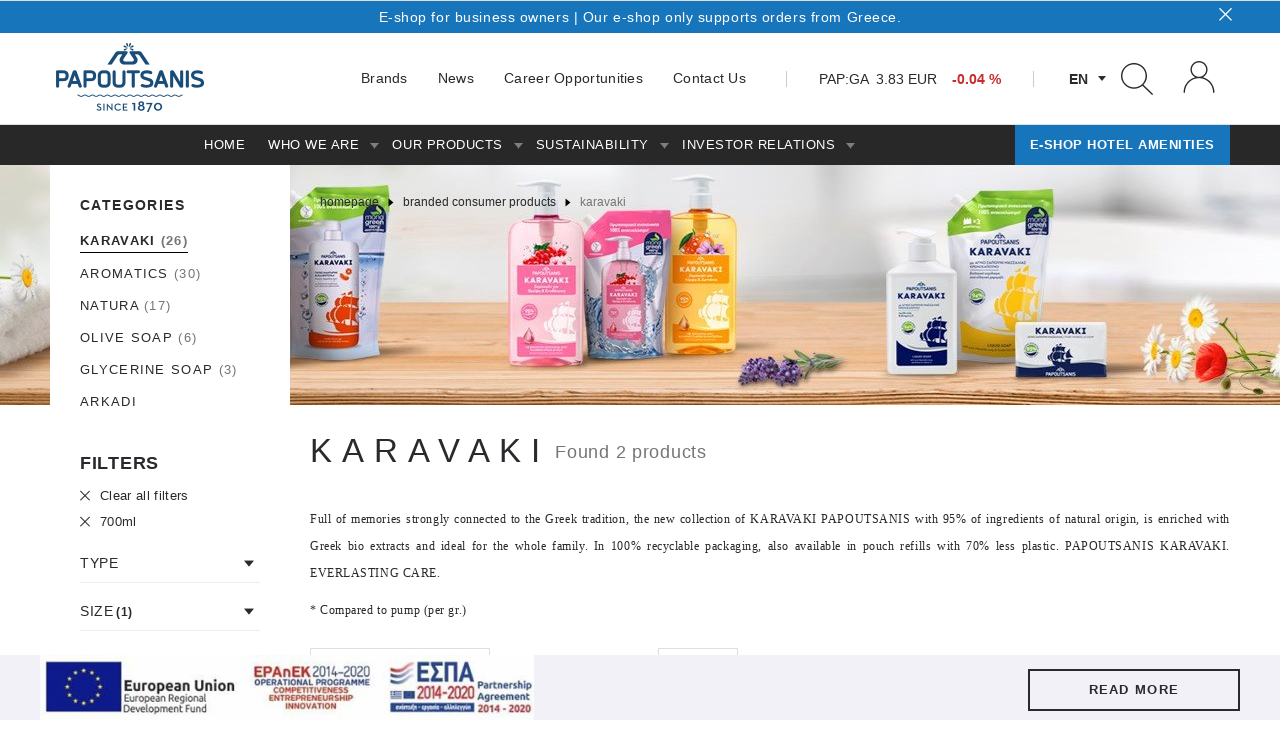

--- FILE ---
content_type: text/html; charset=utf-8
request_url: https://www.papoutsanis.gr/en/branded-consumer-products/karavaki-brand/?size-of=700ml
body_size: 24928
content:
<!DOCTYPE html>
<html lang="en" site-locked="true">
<head>
    <base href="https://www.papoutsanis.gr" />
    <meta charset="utf-8" />
    <meta name="viewport" content="width=device-width, initial-scale=1.0" />
    <meta name="format-detection" content="telephone=no" />
    <meta name="p:domain_verify" content="80c5a457ddcbd997d3d802ccdc73e0fa" />
    <title>Karavaki &lt; BRANDED CONSUMER PRODUCTS | Papoutsanis</title>

    <style>
        
    </style>
<meta name="generator" content="Created by Lighthouse, powered by VENDD e-commerce platform - www.lighthouse.gr" />

<meta name="description" content="Full of memories strongly connected to the Greek tradition, the new collection of KARAVAKI PAPOUTSANIS with 95% of ingredients of natural origin, is" />




<meta name="robots" content="index,follow" />
    
<meta name="google" content="notranslate" />


<meta property="og:image:width" content="315" />
<meta property="og:fax_number" content="+54 211111111111" />
<meta property="og:postal-code" content="54321" />
<meta property="og:locality" content="Athens" />
<meta property="og:country-name" content="Greece" />
<meta property="og:url" content="https://www.papoutsanis.gr/en/branded-consumer-products/karavaki-brand/" />
<meta property="og:type" content="website" />
<meta property="og:image:height" content="315" />
<meta property="og:site_name" content="Papoutsanis" />
<meta property="og:phone_number" content="+54 210000000" />
<meta property="og:description" content="Karavaki &lt; BRANDED CONSUMER PRODUCTS | Papoutsanis" />
<meta property="og:image" content="https://www.papoutsanis.gr/Uploads/images/133002/karavaki-afroloutro-antallaktiko-drosia-aigaiou-700ml-ogimage.jpg?lm=C62A0BDF9B3EA28D72D279FE40464B7E" />
<meta property="og:email" content="test@email.com" />
<meta property="og:street-address" content="Address 12" />
<meta property="og:title" content="Karavaki &lt; BRANDED CONSUMER PRODUCTS | Papoutsanis" />

<link rel="canonical" href="https://www.papoutsanis.gr/en/branded-consumer-products/karavaki-brand/" />


<link rel="alternate" hreflang="x-default" href="https://www.papoutsanis.gr/el/markes-katanalotikon-proionton/karavaki-brand/?size-of=700ml" />
<link rel="alternate" hreflang="el" href="https://www.papoutsanis.gr/el/markes-katanalotikon-proionton/karavaki-brand/?size-of=700ml" />
<link rel="alternate" hreflang="en" href="https://www.papoutsanis.gr/en/branded-consumer-products/karavaki-brand/?size-of=700ml" />



    <link rel="shortcut icon" type="image/x-icon" href="/themes/templatetheme/images/favicon.ico" />

     <link href='/themes/templatetheme/dist/styles-plugins.css?xnwvb9qx' rel='stylesheet'/>  <link href='/themes/templatetheme/dist/styles-generic.css?xnwvb9qx' rel='stylesheet'/>  <link href='/themes/templatetheme/dist/page-styles/header.css?xnwvb9qx' rel='stylesheet'/>  <link href='/themes/templatetheme/dist/page-styles/footer.css?xnwvb9qx' rel='stylesheet'/>  <link href='/themes/templatetheme/dist/styles-mastercontrols.css?xnwvb9qx' rel='stylesheet'/>  <link href='/themes/templatetheme/dist/styles-product.css?a1f8xikn' rel='stylesheet'/>  <link href='/themes/templatetheme/dist/page-styles/productlist.css?a1f8xikn' rel='stylesheet'/> 

    <script type="text/javascript" data-script>
                        var LhApp = {
                            Context: {"LastViewedProducts":{"LastViewedProductsIsActive":true,"LastViewedProductsNumber":6,"LastViewedProductsExpirationDays":30},"Request":{"IsLocal":false,"IsSecure":true,"Domain":"www.papoutsanis.gr","Port":443,"BaseUrl":"https://www.papoutsanis.gr","RawUrl":"https%3a%2f%2fwww.papoutsanis.gr%2fpages%2fdefault.aspx%3fsize-of%3d700ml%26lang%3den%26iid%3d131259%26path%3d828752461%26template%3dproductList","FriendlyUrl":"%2fen%2fbranded-consumer-products%2fkaravaki-brand%2f%3fsize-of%3d700ml"},"Site":{"Id":1,"Code":"Papoutsanis","Name":"Papoutsanis","GoogleMapsKey":""},"Item":{"Id":131259,"Path":828752461,"Template":"productList","FullPath":",1,126315,2,15,97079,131259,"},"Currency":{"Id":978,"Code":"EUR","Symbol":"€","NumberOfDigits":2,"SymbolShownFirst":false,"DoShowSymbol":true,"ExchangeRate":1.00,"DecimalSeparator":"."},"ShopDefaultCurrency":{"Id":978,"Code":"EUR","Symbol":"€","NumberOfDigits":2,"SymbolShownFirst":false,"DoShowSymbol":true},"IsDebug":false,"Country":"US","Language":"en","IsOutputCacheEnabled":false,"IsInLineAdminEnabled":true,"InLineAdminEndpoint":"local.Papoutsanis.gr","OrdersHistoryUrl":"https://www.papoutsanis.gr:443/pages/account/ordersHistory.aspx?lang=en","IsConsentsEnabled":true,"IsAffiliateTrackingEnabled":true,"CookiesDefaultActive":false,"CookiesDisplay":"Layer","ElasticSearchIsActive":false,"MultipleWishlistsEnabled":false,"IExternalCartModuleAppEnabled":false,"SsoEnabled":false,"Modules":{"ProductReplacingTypesModule":{"IsEnabled":false,"ReplacingTypes":[]}}},        
                            Url: {"Page":{"Home":"www.papoutsanis.gr","Login":"/en/login-page/","CheckoutLogin":"https://www.papoutsanis.gr:443/pages/checkout/login.aspx?lang=en","Checkout":"https://www.papoutsanis.gr:443/pages/checkout/default.aspx?lang=en","Cart":"/en/cart-page/","Wishlist":"/en/wishlist-page/","Register":"/en/registration-page/"},"Base":{"Theme":"/themes/templatetheme/","ThemeImages":"/themes/templatetheme/images/","SiteImages":"//www.papoutsanis.gr/uploads/images/"}},
                            Text: {"Common:SearchBoxText":"Search","Common:Newsletter_Title":"NEWSLETTER","Common:Newsletter_Email":"Subscribe for newsletter","Validation:Newsletter_EmailRequired":"Enter your email","Validation:Newsletter_EmailInvalid":"Invalid email","Validation:Newsletter_OperationSuccessful":"Check now your email to confirm your subscription!","Common:Footer_ContactUs":"Contact Us","Common:Country_DK":"Denmark","Eshop:Account.master_AccountDetails":"Account Information","Eshop:Account.master_ShipAdd":"Shipping Addresses","Eshop:Account.master_BillAdd":"Billing Adresses","Eshop:Account.master_MyOrder":"Orders History","Common:PagerPageCaption":"Page","EShop:PriceRangeHeader":"PRICE","EShop:PriceRangeLabel":"Price Range:","Common:PagerModeViewAll":"View All","Common:LanguageSelectorTitle":"Language","Common:SortBy_Default":"default","Common:Master_YourEmail":"Your email...","Common:Master_Searchdot":"Search...","Common:Master_WrongEmail":"Invalid email","Common:Master_EmailRequired":"Enter your email","Common:Master_WrongPassword":"Wrong password","Common:Master_EnterYourPassword":"Enter your password","Common:Master_SomeError":"The operation could not be completed. Please try again.","Common:Master_Success":"You have subscribed to the newsletter successfully","Common:Master_SuccessSend":"Your message has been sent successfully","Common:Master_ReadMore":"Read More","Common:Master_Close":"Close","Common:Contact_LastName":"Last Name","Common:Contact_Email":"EMAIL","Common:SortBy_Title":"Sort by","EShop:ProductDetails_AddToCart":"ADD TO CART","EShop:ProductDetails_AddToWishlist":"Add to Wishlist","Common:ProductInitialPrice":"Initial Price:","Common:ProductPrice":"Price:","Common:Contact_EmailRequired":"Enter your email","Common:Contact_EmailInvalid":"Invalid email","Common:Contact_LastNameRequired":"Enter your last name","Common:Contact_Message":"Message","Common:Contact_MessageRequired":"Enter your message","Common:Contact_Send":"Send","Common:Cart_MainHeader":"ADD NEW PRODUCT","Common:ProductToCartButton":"+ TO CART","Common:Country_GR":"Greece","Common:Country_SM":"San Marino","Common:Country_AL":"Albania","Common:Country_HT":"Haiti","Common:PartnerBox_Phone":"Phone","Common:PartnerBox_Fax":"FAX","Common:PartnerBox_Email":"Email","Common:ProductReviews_AddReview":"Add your review","Common:ProductReviews_AlreadyReviewedProduct":"You have already reviewed this product","Common:ProductReviewForm_Title":"Title","Validation:ProductReviewForm_TitleRequired":"Enter title for review","Common:ProductReviewForm_Submit":"Create Review","Validation:ProductReviewForm_OperationSuccessful":"Your review has been sent successfully. Will be shown after approvement.","Common:ProductReviewForm_Description":"Description","Validation:ProductReviewForm_DescriptionRequired":"Enter message for review","Validation:ProductReviewForm_RatingRequired":"Enter rating for review","Common:ProductReviewForm_Close":"close","Common:ProductReviews_OrderBy":"Order by","Common:ProductReviews_MostHelpfulReviews":"Most Helpful Reviews","Common:ProductReviews_LatestReviews":"Latest Reviews","Common:Search_TotalResults":"Total Results","Common:ProductReviews_LoginMessage_Part1":"To create a product review you have to be logged in.","Common:ProductReviews_LoginMessage_Part2":"Click","Common:ProductReviews_LoginMessage_Here":"here","Common:ProductReviews_LoginMessage_Part3":"to login if you have an account or","Common:ProductReviews_LoginMessage_Part4":"to register.","Common:ProductReviews_NoReviews":"There are no reviews yet.","Common:Language_el":"Ελληνικά","Common:Language_en":"English","Common:Currency_Euro":"Euro","Common:Currency_US Dollar":"US Dollar","Common:Newsletter_EmailPlaceholder":"Email...","Common:ResultsInfoPager_ShowingItems":"Showing Items","Common:ResultsInfoPager_Of":"of","Common:ReviewStars_Clear":"Clear","Common:CountrySelectorTitle":"Country","Common:ProductList_FiltersTitle":"FILTERS","Common:ProductList_FiltersClear":"Clear all filters","Validation:ProductNotification_Label":"REGISTER FOR NOTIFICATION WHEN THE AVAILABILITY OF THE PRODUCT CHANGES","Validation:ProductNotification_GenericError":"Registration error.","Common:ProductNotification_Email":"Email","Common:ProductNotification_EmailRequired":"Enter your email","Common:ProductNotification_EmailInvalid":"Invalid email","Common:ProductNotification_Send":"SUBMIT","Validation:ProductNotificatio_OperationSuccessful":"Registration successful.","Common:FilterSize":"SIZE","Checkout:ShippingAddressSelectTitle":"PLEASE SELECT ADDRESS","Checkout:ShippingAddressFirstNameLabel":"FIRST NAME","Checkout:BillingAddressSelectTitle":"PLEASE SELECT ADDRESS","Checkout:BillingAddressFirstNameLabel":"FIRST NAME","Checkout:BillingAddressLastNameLabel":"LAST NAME","Checkout:BillingAddressCountryLabel":"COUNTRY","Checkout:CompletedContentBody":"<p>Thank you for your order. A confirmation email has been sent to you. For any further information, please contact us. </p>\n<p>We hope you had a good time shopping with us!</p>","Checkout:TermsLabel":"I agree to the","Checkout:TermsNotice":"You must agree to the terms of use in order to continue.","Validation:Form_ReCaptchaError":"Please fill in the reCAPTCHA form","Common:ProductToProductCompareButton":"Add to Product Compare","Common:ProductAlreadyInCart":"Already in cart","Common:ProductAlreadyInWishlist":"Already in wishlist","Common:ProductAlreadyInComparelist":"Already in compare list","Common:PointsPriceSymbol_points":"points","Common:ProductPointsGain":"Points Gain:","Common:ProductColorDimensionsText":"Select color","Common:ProductSizeDimensionsText":"Select size","Common:MetaGeneratorContent":"Created by Lighthouse, powered by VENDD e-commerce platform - www.lighthouse.gr","Common:ResponsiveMenuLabel":"MENU","Common:ResponsiveSideMenuLabel":"Menu","Common:CookieButtonAcceptText":"Accept","Common:Newsletter_Title_85510":"REGISTER TO OUR NEWSLETTER","Common:Newsletter_Email_85510":"Subscribe to our Newsletter to receive our news in your email!","Common:Newsletter_Placeholder_85510":"Email...","Validation:Newsletter_Required_85510":"Enter your email","Validation:Newsletter_Invalid_85510":"Invalid email","Common:Newsletter_Submit85510":"SEND","Validation:Newsletter_GenericError_85510":"The operation could not be completed.","Validation:Newsletter_Successful_85510":"Check now your email to confirm your subscription!","Common:HomeTopText":"TOP","Common:ArticleBox_AlreadyInArticleWishlist":"Already in favorite articles","Common:ArticleBox_ButtonText":"Favorites","Common:UnitPointsGain":"Unit Points Gain","Common:ArticleBox_ReadMore_84510":"Read More","Common:Newsletter_Title_85512":"Newsletter","Common:Newsletter_Email_85512":"Subscribe to our Newsletter to learn our new products and our offers!","Common:Newsletter_Placeholder_85512":"Email...","Validation:Newsletter_Required_85512":"Enter your email","Validation:Newsletter_Invalid_85512":"Invalid email","Common:Newsletter_Submit85512":"SEND","Validation:Newsletter_GenericError_85512":"The operation could not be completed.","Common:ProductList_88271":"Search Widget Products","Common:CartSearch_AddToCart":"ADD TO CART","Common:CartSummary_TotalGiftwrapCost":"Gift wrap cost:","Common:LoginWidget_RegisterSubtitle":"Not a registered user?<br />\nCreate an account to purchase Hotel Amenities products.","Common:LoginWidget_RegisterButton":"REGISTER","Common:QuickBuy_Text":"Quick Buy","Common:FiltersColor":"Color Filter","Common:FiltersBrand":"Brand Filter","Filters:Applied_Title":"You have chosen the filters below:","Filters:Applied_Text":"You haven't chosen any filters","Common:SearchButtonText":"Search","Eshop:Account.master_Coupons":"My Coupons","Common:UserLinksMenu_B2BRegister":"REGISTRATION B2B","Common:Newsletter_ReadMore_85512":"Read More","Common:ProductCodeText":"Code","Common:SkuCodeText":"Sku Code","Common:ProductBoxDetailsText":"More","Common:ProductListManyCountText":"Found {0} products","Common:ProductListNotFoundText":"No products found","Common:ProductList_84497":"RELATED PRODUCTS","Common:ArticleBox_ReadMore_84509":"Read More","Common:PleaseSelectDinensionValue":"Please Select a Dimension Value","Common:Photogallery_Zoom":"CLICK here for zoom popup","Common:ProductPriceWithoutVat":"Price Without Vat:","Common:ProductDeletedPrice":"Deleted Price:","Common:ProductDeletedPriceWithoutVat":"Deleted Price Without Vat:","Common:ProductDiscountValue":"Discount Value","Common:ProductDiscountPercentage":"Discount Percentage","Common:ProductListCountText":"Found {0} product","Common:CategoryListTitle_88330":"OUR BRANDS","Common:Country_GL":"Greenland","Common:Country_GD":"Grenada","Common:Country_GP":"Guadeloupe","Common:Country_GU":"Guam","Common:Country_GT":"Guatemala","Common:Country_GN":"Guinea","Common:Country_GW":"Guinea-Bissau","Common:Country_GY":"Guyana","Common:Country_HM":"Heard and Mc Donald Islands","Common:Country_HN":"Honduras","Common:Country_HK":"Hong Kong","Common:Country_HU":"Hungary","Common:Country_IS":"Iceland","Common:Country_IN":"India","Common:Country_ID":"Indonesia","Common:Country_IR":"Iran (Islamic Republic of)","Common:Country_IQ":"Iraq","Common:Country_IE":"Ireland","Common:Country_IL":"Israel","Common:Country_IT":"Italy","Common:Country_CI":"Ivory Coast","Common:Country_JM":"Jamaica","Common:Country_JP":"Japan","Common:Country_JO":"Jordan","Common:Country_KZ":"Kazakhstan","Common:Country_KE":"Kenya","Common:Country_KI":"Kiribati","Common:Country_KP":"Korea, Democratic People's Republic of","Common:Country_KR":"Korea, Republic of","Common:Country_KW":"Kuwait","Common:Country_KG":"Kyrgyzstan","Common:Country_LA":"Lao People's Democratic Republic","Common:Country_LV":"Latvia","Common:Country_LB":"Lebanon","Common:Country_LS":"Lesotho","Common:Country_LR":"Liberia","Common:Country_LY":"Libyan Arab Jamahiriya","Common:Country_LI":"Liechtenstein","Common:Country_LT":"Lithuania","Common:Country_LU":"Luxembourg","Common:Country_MO":"Macau","Common:Country_MK":"Macedonia","Common:Country_MG":"Madagascar","Common:Country_MW":"Malawi","Common:Country_MY":"Malaysia","Common:Country_MV":"Maldives","Common:Country_ML":"Mali","Common:Country_MT":"Malta","Common:Country_MH":"Marshall Islands","Common:Country_MQ":"Martinique","Common:Country_MR":"Mauritania","Common:Country_MU":"Mauritius","Common:Country_TY":"Mayotte","Common:Country_MX":"Mexico","Common:Country_FM":"Micronesia, Federated States of","Common:Country_MD":"Moldova, Republic of","Common:Country_MC":"Monaco","Common:Country_MN":"Mongolia","Common:Country_MS":"Montserrat","Common:Country_MA":"Morocco","Common:Country_MZ":"Mozambique","Common:Country_MM":"Myanmar","Common:Country_NA":"Namibia","Common:Country_NR":"Nauru","Common:Country_NP":"Nepal","Common:Country_NL":"Netherlands","Common:Country_AN":"Netherlands Antilles","Common:Country_NC":"New Caledonia","Common:Country_NZ":"New Zealand","Common:Country_NI":"Nicaragua","Common:Country_NE":"Niger","Common:Country_NG":"Nigeria","Common:Country_NU":"Niue","Common:Country_NF":"Norfork Island","Common:Country_MP":"Northern Mariana Islands","Common:Country_NO":"Norway","Common:Country_OM":"Oman","Common:Country_PK":"Pakistan","Common:Country_PW":"Palau","Common:Country_PA":"Panama","Common:Country_PG":"Papua New Guinea","Common:Country_PY":"Paraguay","Common:Country_PE":"Peru","Common:Country_PH":"Philippines","Common:Country_PN":"Pitcairn","Common:Country_PL":"Poland","Common:Country_PT":"Portugal","Common:Country_PR":"Puerto Rico","Common:Country_QA":"Qatar","Common:Country_RE":"Reunion","Common:Country_RO":"Romania","Common:Country_RU":"Russian Federation","Common:Country_RW":"Rwanda","Common:Country_KN":"Saint Kitts and Nevis","Common:Country_LC":"Saint Lucia","Common:Country_VC":"Saint Vincent and the Grenadines","Common:Country_WS":"Samoa","Common:Country_ST":"Sao Tome and Principe","Common:Country_SA":"Saudi Arabia","Common:Country_SN":"Senegal","Common:Country_SC":"Seychelles","Common:Country_SL":"Sierra Leone","Common:Country_SG":"Singapore","Common:Country_SK":"Slovakia","Common:Country_SI":"Slovenia","Common:Country_SB":"Solomon Islands","Common:Country_SO":"Somalia","Common:Country_ZA":"South Africa","Common:Country_GS":"South Georgia South Sandwich Islands","Common:Country_ES":"Spain","Common:Country_LK":"Sri Lanka","Common:Country_SH":"St. Helena","Common:Country_PM":"St. Pierre and Miquelon","Common:Country_SD":"Sudan","Common:Country_SR":"Suriname","Common:Country_SJ":"Svalbarn and Jan Mayen Islands","Common:Country_SZ":"Swaziland","Common:Country_SE":"Sweden","Common:Country_CH":"Switzerland","Common:Country_SY":"Syrian Arab Republic","Common:Country_TW":"Taiwan","Common:Country_TJ":"Tajikistan","Common:Country_TZ":"Tanzania, United Republic of","Common:Country_TH":"Thailand","Common:Country_TG":"Togo","Common:Country_TK":"Tokelau","Common:Country_TO":"Tonga","Common:Country_TT":"Trinidad and Tobago","Common:Country_TN":"Tunisia","Common:Country_TR":"Turkey","Common:Country_TM":"Turkmenistan","Common:Country_TC":"Turks and Caicos Islands","Common:Country_TV":"Tuvalu","Common:Country_UG":"Uganda","Common:Country_UA":"Ukraine","Common:Country_AE":"United Arab Emirates","Common:Country_GB":"United Kingdom","Common:Country_UM":"United States minor outlying islands","Common:Country_UY":"Uruguay","Common:Country_UZ":"Uzbekistan","Common:Country_VU":"Vanuatu","Common:Country_VA":"Vatican City State","Common:Country_VE":"Venezuela","Common:Country_VN":"Vietnam","Common:Country_VG":"Virigan Islands (British)","Common:Country_VI":"Virgin Islands (U.S.)","Common:Country_WF":"Wallis and Futuna Islands","Common:Country_EH":"Western Sahara","Common:Country_YE":"Yemen","Common:Country_YU":"Yugoslavia","Common:Country_ZR":"Zaire","Common:Country_ZM":"Zambia","Common:Country_ZW":"Zimbabwe","Common:Country_GG":"Guernsey","Common:Country_IC":"Canary Islands","Common:Country_JE":"Jersey","Common:Country_KV":"Kosovo","Common:Country_ME":"Montenegro","Common:Country_CS":"Serbia","Common:Country_BQ":"Bonaire","Common:Country_CD":"Congo, Democratic republic of","Common:Country_CW":"Curaçao","Common:Country_PS":"Gaza (West Bank)","Common:Country_RS":"Serbia","Common:Country_SX":"St. Maarten","Common:Country_TL":"Timor Leste","Common:Country_YT":"Mayotte","Common:Country_CA":"Canada","Common:Country_AF":"Afghanistan","Common:Country_DZ":"Algeria","Common:Country_AS":"American Samoa","Common:Country_AD":"Andorra","Common:Country_AO":"Angola","Common:Country_AI":"Anguilla","Common:Country_AQ":"Antarctica","Common:Country_AG":"Antigua and/or Barbuda","Common:Country_AR":"Argentina","Common:Country_AM":"Armenia","Common:Country_AW":"Aruba","Common:Country_AU":"Australia","Common:Country_AT":"Austria","Common:Country_AZ":"Azerbaijan","Common:Country_BS":"Bahamas","Common:Country_BH":"Bahrain","Common:Country_BD":"Bangladesh","Common:Country_BB":"Barbados","Common:Country_BY":"Belarus","Common:Country_BE":"Belgium","Common:Country_BZ":"Belize","Common:Country_BJ":"Benin","Common:Country_BM":"Bermuda","Common:Country_BT":"Bhutan","Common:Country_BO":"Bolivia","Common:Country_BA":"Bosnia and Herzegovina","Common:Country_BW":"Botswana","Common:Country_BV":"Bouvet Island","Common:Country_BR":"Brazil","Common:Country_IO":"British lndian Ocean Territory","Common:Country_BN":"Brunei Darussalam","Common:Country_BG":"Bulgaria","Common:Country_BF":"Burkina Faso","Common:Country_BI":"Burundi","Common:Country_KH":"Cambodia","Common:Country_CM":"Cameroon","Common:Country_CV":"Cape Verde","Common:Country_KY":"Cayman Islands","Common:Country_CF":"Central African Republic","Common:Country_TD":"Chad","Common:Country_CL":"Chile","Common:Country_CN":"China","Common:Country_CX":"Christmas Island","Common:Country_CC":"Cocos (Keeling) Islands","Common:Country_CO":"Colombia","Common:Country_KM":"Comoros","Common:Country_CG":"Congo","Common:Country_CK":"Cook Islands","Common:Country_CR":"Costa Rica","Common:Country_HR":"Croatia (Hrvatska)","Common:Country_CU":"Cuba","Common:Country_CY":"Cyprus","Common:Country_CZ":"Czech Republic","Common:Country_DJ":"Djibouti","Common:Country_DM":"Dominica","Common:Country_DO":"Dominican Republic","Common:Country_TP":"East Timor","Common:Country_EC":"Ecudaor","Common:Country_EG":"Egypt","Common:Country_SV":"El Salvador","Common:Country_GQ":"Equatorial Guinea","Common:Country_ER":"Eritrea","Common:Country_EE":"Estonia","Common:Country_ET":"Ethiopia","Common:Country_FK":"Falkland Islands (Malvinas)","Common:Country_FO":"Faroe Islands","Common:Country_FJ":"Fiji","Common:Country_FI":"Finland","Common:Country_FR":"France","Common:Country_FX":"France, Metropolitan","Common:Country_GF":"French Guiana","Common:Country_PF":"French Polynesia","Common:Country_TF":"French Southern Territories","Common:Country_GA":"Gabon","Common:Country_GM":"Gambia","Common:Country_GE":"Georgia","Common:Country_DE":"Germany","Common:Country_GH":"Ghana","Common:Country_GI":"Gibraltar","Common:ArticleBox_ReadMore_103511":"Read More","Common:ProductDetails_DescriptionTitle":"DESCRIPTION","Common:Attr_AttributeSectionTitle":"Attributes Title","Common:Attr_EditableAttributeSectionTitle":"Extra Attributes Title","Common:Attr_AlreadyInCartText":"Already In Cart","EShop:ProductDetails_Preorder":"Preorder","Common:CategoryListMore_88330":"Read More","Common:ProductList_88326":"HOT PRODUCTS","Common:ProductList_88328":"NEW ARRIVALS","Common:FiltersSize":"SIZE","Filters:Seo_Type":"Type","Common:PagerNextPageNotification":"You see the products up to {0} from {1}. Ask for the next page.","Common:PagerNextPageText":"NEXT PAGE","Common:ProductDimensionsTooltipText":"Select color and size","Common:ProductBox_ExtraInfoLabel":"ExtraInfoLabel","Common:ProductBox_ExtraInfoText":"ExtraInfoText","Common:Search_UnderCategory":"for category","Common:Cart_ProductProfit":"TOTAL DISCOUNT:","Common:CartSummary_TotalProfitPriceText":"Order Discount","Common:PagerPrevPageNotification":"You see the products up to {0} from {1}. Ask for the next page.","Common:PagerPrevPageText":"Previous Page","Common:SortBy_BestSelling-Descending":"BestSelling-Descending","Common:SortBy_CreatedOn-Descending":"CreatedOn-Descending","Common:Currency_Pound sterling":"Pound sterling","Common:FilterCollection":"Collection","EShop:ProductDetails_SelectDimensionFirstText":"Select color and size in order to add this product to your cart","Common:WishList_ProductOutOfStock":"The product is Out of stock . To complete your order you need to delete this product from your Wishlist.","Common:Manufacturer_ReadMore_87170":"Read More","Common:ProductList_87172":"NEW PRODUCTS","Common:ProductList_127526":"SAME BRAND","Common:ProductReviews_ApproveStatusMessage_":"ProductReviews_ApproveStatusMessage_","Common:CheckoutLogin_FBTitle":"Login with Facebook","Common:CheckoutLogin_ConectFBText":"Easy and quick login with Facebook","Common:CheckoutLogin_LoginFBText":"LOGIN WITH FACEBOOK\n<div id=\"selenium-highlight\"> </div>","Common:CheckoutLogin_GoogleTitle":"Login with Google Plus","Common:CheckoutLogin_ConnectGoogleText":"Easy and quick login with Google Plus","Common:CheckoutLogin_LoginGPText":"LOGIN WITH GOOGLE PLUS","Checkout:OrderBoxShippingGiftwrap":"PRODUCT COST WITHOUT VAT:","Checkout:OrderBoxFinalTotalPointsGain":"TOTAL POINTS:","Checkout:CreditCardCheckoutButton":"PAYMENT PAGE","Checkout:Registration_MandatoryFields":"Fields with * are mandatory","Common:DeliveryPointText_onSite":"","Common:DeliveryPointText_fromStore":"Delivery in 4 business days and after receiving notification email and sms.","Common:DeliveryPointText_SeeMap":"View map","Checkout:ShippingAddressLabel":"ADDRESS","Checkout:BillingAddressLabel":"ADDRESS","Common:Account_PaymentTitle":"Payment Method:","Account:OrdersHistory_InstallCamelCase":"Installments","Common:Account_CompanyTitle":"Shipping company:","Account:AccountEdit_EmailExists":"This email is already in use.","Account:AccountEdit_GenericError":"Change not completed. An error occurred.","Account:AccountEdit_ValidationError":"The information you provided is incorrect.","Account:AccountEdit_OperationSuccesful":"Change Completed.","Common:Instagram_Title_128454":"@ PAPOUTSANIS_SA","Common:Instagram_SubTitle_128454":"FOLLOW US","EShop:ProductDetails_AddToCartTooltip":"Please select color and size to add the product to cart","EShop:ProductDetails_ProductAddedToCart":"The product was added to cart","EShop:ProductDetails_ProductAddedToWishlist":"The product was added to wishlist","Common:ProductList_128973":"Product List Widget","Common:CartGiftwrap_Refresh":"ADD","Common:Cart_GiftwrapDefault":"Select gift wrap","Checkout:StepOneSmall":"Bag","Checkout:StepTwoSmall":"Login","Checkout:StepThreeSmall":"Information","Checkout:RegistrationOptionalText":"optional","Checkout:RegistrationDescription":"Create your own password so that you do not have to register all the products from the beginning to your next purchase from our online store.","Checkout:RegistrationAlert":"Caution! We do not store your credit card details.","Checkout:Coupon_UsedCoupons":"Coupons used","Common:PartnerBox_Directions":"Directions","Common:PartnerBox_FindOnMap":"Find us on map","Common:CartSummary_RecipeItemText":"Materials","Common:CartSummary_ComboItemTextClose":"Close","Common:CartSummary_ComboItemsTextHead":"Combo Offer","Common:Attr_RecipeSelectTitleText":"Select Recipe","Common:Cart_OverviewHeaderDiscountedPrice":"Discount without vat:","Common:Cart_OverviewHeaderGiftwrap":"Send this as a gift","Common:Cart_OverviewSubtitleGiftwrap":"Select gift wrap","Common:Cart_OverviewMessageGiftwrap":"Include a personalized gift message","Checkout:LoginCreateAccountText":"Not yet registered? Create your account and follow all the steps of your order.","Common:Cart_OverviewTitleDiscountedPrice":"Discount without vat:","Common:Newsletter_ReadMore_129062":"Read More","Common:Registration_B2BOfficerNameLabel":"Company Name","Validation:Registration_B2BOfficerNameRequired":"Enter contact person's name","Validation:Registration_B2BAddressRequired":"Enter your address","Validation:Registration_B2BNumberRequired":"Enter the contact phone ( eg 2XXXXXXXXX )","Common:Registration_B2BPostalCodeLabel":"Postal Code","Validation:Registration_B2BPhoneRequired":"Enter the contact phone","Common:Registration_StoresNumberLabel":"Rooms Number","Common:Registration_SiteUrlLabel":"Activity","Validation:Form_RequiredText":"Fields with * are mandatory","Common:ProductList_129066":"OFFERS","Common:ProductCountdownLabel":"The offer ends in","Common:ProductCountdownDays":"Days","Common:ProductCountdownHours":"Hours","Common:ProductCountdownMinutes":"Minutes","Common:ProductCountdownSeconds":"Seconds","Common:ArticleList_Title_130088":"TOP STORIES","Common:ArticleList_ReadMore_130088":"Read More","Common:ArticleList_Title_130089":"TRENDING","Common:ArticleList_ReadMore_130089":"Read More","Common:ArticleList_Title_129073":"Read More","Common:ArticleList_ReadMore_129073":"Read More","Common:ArticleTag_FiltersTitle":"Tags","Common:FaqListTitle_130114":"Orders","Account:AccountEdit_Title":"Account Information","Account:ShippingAddresses_Title":"Shipping Addresses","Account:BillingAddresses_Title":"Billing Addresses","Account:OrdersHistory_Title":"Orders History","Account:OrderOfflineProductTitle":"Product","Common:ProductReviews_AllReviews":"All Reviews","Common:ProductVideoAvailableText":"video available","Common:Registration_FacebookLoginTxt":"Sign Up With Facebook","Common:FaqListTitle_130115":"My Account","Common:FaqListTitle_130116":"Returns and credit","Common:ProductList_128819":"SUPER OFFERS","Common:CategoryListTitle_87174":"Categories","Common:CategoryListMore_87174":"Read More","Common:CookieConsent_AlwaysActive":"Always Active","Common:CookieConsent_Active":"Active","Common:CookieConsent_InActive":"Inactive","Common:CookieConsent_More":"See More","Common:CookieConsent_Less":"See Less","Common:Consent_ButtonText_5":"SAVE SETTINGS","Common:Consent_SuccessText_2":"Your preferences have been successfully saved","Common:Consent_SuccessText_3":"Your preferences have been successfully saved","Common:Consent_CheckboxMessage_2":"I have read and accept the terms and conditions","Common:Consent_TooltipTextAfter_2":"Click the checkbox to accept the terms","Common:Consent_TooltipTextBefore_2":"You have to scroll down and then accept the terms","Common:ConsentCheckbox_PrivacyPolicy":"I have read and accept the terms and conditions","Common:ConsentRequired_PrivacyPolicy":"You have to accept the terms before you proceed","Common:ConsentAccept_PrivacyPolicy":"Accept","Common:ConsentDecline_PrivacyPolicy":"Decline","Common:ConsentMore_PrivacyPolicy":"More","Common:Contact_InfoText":"We will use the information you provide on this form to reply to your message.","Common:Checkout_ShippingAddressInfo":"We will use the information you provide on this form to fulfill your order.","Common:Checkout_BillingAddressInfo":"We will use the information you provide on this form for your receipt.","Common:Checkout_InvoiceInfo":"We will use the information you provide on this form during the invoicing process.","Common:ProductNotification_TermsText":"I accept to contact me by email.","Common:CookieConsent_AlwaysActiveTooltip":"These cookies are essential for our website to run, so you can't deactivate them.","Common:SelectedProductsText":"SELECTED","Common:AllProductsToCartButton":"ADD ALL TO CART","Common:BrandText":"Brand","Common:ProductList_130112":"RELATED PRODUCTS","Common:ArticleList_Title_130342":"Certificates","Common:ProductBoxSelectColor":"Please Select Color","Common:ProductBoxSelectSize":"Please Select Size","Common:ProductBoxNoAvailableSizesText":"Not available sizes","Common:FilterType":"TYPE","Common:ProductList_131269":"HOT PRODUCTS","Common:Registration_StoreLabel":"Hotel Name","Validation:Registration_StoreRequired":"Enter your hotel name","Common:Registration_CompanyCategoryLabel":"Hotel Category","Common:Registration_OpeningHoursLabel":"Season Period","Common:Registration_OfficerLastNameLabel":"Last Name","Validation:Registration_OfficerLastNameRequired":"Enter contact person's last name","Common:Registration_OfficerPositionLabel":"Position At Company","Common:VisitorList_wishlistAr":"wishlistAr","Common:PiecesTitleText":"PIECES","Common:DeliveryPointText_metaforiki":"Deliver your order to the company of your choice <strong>without charge</strong>.","Common:ReciveEinvoiceTrue":"YES","UserCompany:FormLabel":"Fill in the information of the agency you want to transfer your order to its final destination (The details and address of the transport company\nshould be within Attica).","Common:PageViewGrid":"Grid","Common:PageViewList":"List","Common:CookieButtonDeclineText":"DECLINE","Common:CookieButtonSaveOptionsText":"SAVE OPTIONS","Common:CookieButtonBackText":"BACK","Common:PartnerBox_Address":"Address","Common:PartnerBox_WorkingHours":"Working hours","Common:Newsletter_Categories_85510":"Newsletter Categories","Common:Newsletter_SelectedCategories_85510":"Selected Categories","Common:Newsletter_Categories_85512":"Newsletter Categories","Common:Newsletter_SelectedCategories_85512":"Selected Categories","Common:ProductAddedToWishlist":"The product was added to wishlist"}
                        };
                        </script>
    <script>
        function ScriptsActivator() {
            var self = this; this.funcFn = {}; this.markFn = {}; this.statFn = {}; this.consentStatusFn = {};
            this.getConsentCookie = function () {
                var name = "ConsentChecked="; var ca = document.cookie.split(';');
                for (var i = 0; i < ca.length; i++) { var c = ca[i]; while (c.charAt(0) === ' ') c = c.substring(1); if (c.indexOf(name) === 0) return JSON.parse(c.substring(name.length, c.length)); }
                return {
                    userHasSetCookies: false,
                    functionalityCookies: LhApp.Context.CookiesDefaultActive,
                    statisticCookies: LhApp.Context.CookiesDefaultActive,
                    marketingCookies: LhApp.Context.CookiesDefaultActive
                };
            };
            self.consentStatus = self.getConsentCookie();
        };

        window.ScriptsActivator = new ScriptsActivator();

        function venddGetCookie(cname) {
            var name = cname + "=";
            var ca = document.cookie.split(';');
            for (var i = 0; i < ca.length; i++) {
                var c = ca[i];
                while (c.charAt(0) == ' ') c = c.substring(1);
                if (c.indexOf(name) == 0) return c.substring(name.length, c.length);
            }
            return "";
        }

        var siteVersionCookie = venddGetCookie("siteVersion");

        if (siteVersionCookie) {
            var d = document.documentElement;
            if (siteVersionCookie == "Desktop") {
                d.className = d.className + " no-touch";
            }
            else {
                d.className = d.className + " touch";
            }
        } else {
            /* Modernizr 2.8.2 (Custom Build) | MIT & BSD
            * Build: http://modernizr.com/download/#-touch-cssclasses-teststyles-prefixes-load
            */
            ; window.Modernizr = function (a, b, c) { function w(a) { j.cssText = a } function x(a, b) { return w(m.join(a + ";") + (b || "")) } function y(a, b) { return typeof a === b } function z(a, b) { return !!~("" + a).indexOf(b) } function A(a, b, d) { for (var e in a) { var f = b[a[e]]; if (f !== c) return d === !1 ? a[e] : y(f, "function") ? f.bind(d || b) : f } return !1 } var d = "2.8.2", e = {}, f = !0, g = b.documentElement, h = "modernizr", i = b.createElement(h), j = i.style, k, l = {}.toString, m = " -webkit- -moz- -o- -ms- ".split(" "), n = {}, o = {}, p = {}, q = [], r = q.slice, s, t = function (a, c, d, e) { var f, i, j, k, l = b.createElement("div"), m = b.body, n = m || b.createElement("body"); if (parseInt(d, 10)) while (d--) j = b.createElement("div"), j.id = e ? e[d] : h + (d + 1), l.appendChild(j); return f = ["&#173;", '<style id="s', h, '">', a, "</style>"].join(""), l.id = h, (m ? l : n).innerHTML += f, n.appendChild(l), m || (n.style.background = "", n.style.overflow = "hidden", k = g.style.overflow, g.style.overflow = "hidden", g.appendChild(n)), i = c(l, a), m ? l.parentNode.removeChild(l) : (n.parentNode.removeChild(n), g.style.overflow = k), !!i }, u = {}.hasOwnProperty, v; !y(u, "undefined") && !y(u.call, "undefined") ? v = function (a, b) { return u.call(a, b) } : v = function (a, b) { return b in a && y(a.constructor.prototype[b], "undefined") }, Function.prototype.bind || (Function.prototype.bind = function (b) { var c = this; if (typeof c != "function") throw new TypeError; var d = r.call(arguments, 1), e = function () { if (this instanceof e) { var a = function () { }; a.prototype = c.prototype; var f = new a, g = c.apply(f, d.concat(r.call(arguments))); return Object(g) === g ? g : f } return c.apply(b, d.concat(r.call(arguments))) }; return e }), n.touch = function () { var c; return "ontouchstart" in a || a.DocumentTouch && b instanceof DocumentTouch ? c = !0 : t(["@media (", m.join("touch-enabled),("), h, ")", "{#modernizr{top:9px;position:absolute}}"].join(""), function (a) { c = a.offsetTop === 9 }), c }; for (var B in n) v(n, B) && (s = B.toLowerCase(), e[s] = n[B](), q.push((e[s] ? "" : "no-") + s)); return e.addTest = function (a, b) { if (typeof a == "object") for (var d in a) v(a, d) && e.addTest(d, a[d]); else { a = a.toLowerCase(); if (e[a] !== c) return e; b = typeof b == "function" ? b() : b, typeof f != "undefined" && f && (g.className += " " + (b ? "" : "no-") + a), e[a] = b } return e }, w(""), i = k = null, e._version = d, e._prefixes = m, e.testStyles = t, g.className = g.className.replace(/(^|\s)no-js(\s|$)/, "$1$2") + (f ? " js " + q.join(" ") : ""), e }(this, this.document), function (a, b, c) { function d(a) { return "[object Function]" == o.call(a) } function e(a) { return "string" == typeof a } function f() { } function g(a) { return !a || "loaded" == a || "complete" == a || "uninitialized" == a } function h() { var a = p.shift(); q = 1, a ? a.t ? m(function () { ("c" == a.t ? B.injectCss : B.injectJs)(a.s, 0, a.a, a.x, a.e, 1) }, 0) : (a(), h()) : q = 0 } function i(a, c, d, e, f, i, j) { function k(b) { if (!o && g(l.readyState) && (u.r = o = 1, !q && h(), l.onload = l.onreadystatechange = null, b)) { "img" != a && m(function () { t.removeChild(l) }, 50); for (var d in y[c]) y[c].hasOwnProperty(d) && y[c][d].onload() } } var j = j || B.errorTimeout, l = b.createElement(a), o = 0, r = 0, u = { t: d, s: c, e: f, a: i, x: j }; 1 === y[c] && (r = 1, y[c] = []), "object" == a ? l.data = c : (l.src = c, l.type = a), l.width = l.height = "0", l.onerror = l.onload = l.onreadystatechange = function () { k.call(this, r) }, p.splice(e, 0, u), "img" != a && (r || 2 === y[c] ? (t.insertBefore(l, s ? null : n), m(k, j)) : y[c].push(l)) } function j(a, b, c, d, f) { return q = 0, b = b || "j", e(a) ? i("c" == b ? v : u, a, b, this.i++, c, d, f) : (p.splice(this.i++, 0, a), 1 == p.length && h()), this } function k() { var a = B; return a.loader = { load: j, i: 0 }, a } var l = b.documentElement, m = a.setTimeout, n = b.getElementsByTagName("script")[0], o = {}.toString, p = [], q = 0, r = "MozAppearance" in l.style, s = r && !!b.createRange().compareNode, t = s ? l : n.parentNode, l = a.opera && "[object Opera]" == o.call(a.opera), l = !!b.attachEvent && !l, u = r ? "object" : l ? "script" : "img", v = l ? "script" : u, w = Array.isArray || function (a) { return "[object Array]" == o.call(a) }, x = [], y = {}, z = { timeout: function (a, b) { return b.length && (a.timeout = b[0]), a } }, A, B; B = function (a) { function b(a) { var a = a.split("!"), b = x.length, c = a.pop(), d = a.length, c = { url: c, origUrl: c, prefixes: a }, e, f, g; for (f = 0; f < d; f++) g = a[f].split("="), (e = z[g.shift()]) && (c = e(c, g)); for (f = 0; f < b; f++) c = x[f](c); return c } function g(a, e, f, g, h) { var i = b(a), j = i.autoCallback; i.url.split(".").pop().split("?").shift(), i.bypass || (e && (e = d(e) ? e : e[a] || e[g] || e[a.split("/").pop().split("?")[0]]), i.instead ? i.instead(a, e, f, g, h) : (y[i.url] ? i.noexec = !0 : y[i.url] = 1, f.load(i.url, i.forceCSS || !i.forceJS && "css" == i.url.split(".").pop().split("?").shift() ? "c" : c, i.noexec, i.attrs, i.timeout), (d(e) || d(j)) && f.load(function () { k(), e && e(i.origUrl, h, g), j && j(i.origUrl, h, g), y[i.url] = 2 }))) } function h(a, b) { function c(a, c) { if (a) { if (e(a)) c || (j = function () { var a = [].slice.call(arguments); k.apply(this, a), l() }), g(a, j, b, 0, h); else if (Object(a) === a) for (n in m = function () { var b = 0, c; for (c in a) a.hasOwnProperty(c) && b++; return b }(), a) a.hasOwnProperty(n) && (!c && !--m && (d(j) ? j = function () { var a = [].slice.call(arguments); k.apply(this, a), l() } : j[n] = function (a) { return function () { var b = [].slice.call(arguments); a && a.apply(this, b), l() } }(k[n])), g(a[n], j, b, n, h)) } else !c && l() } var h = !!a.test, i = a.load || a.both, j = a.callback || f, k = j, l = a.complete || f, m, n; c(h ? a.yep : a.nope, !!i), i && c(i) } var i, j, l = this.yepnope.loader; if (e(a)) g(a, 0, l, 0); else if (w(a)) for (i = 0; i < a.length; i++) j = a[i], e(j) ? g(j, 0, l, 0) : w(j) ? B(j) : Object(j) === j && h(j, l); else Object(a) === a && h(a, l) }, B.addPrefix = function (a, b) { z[a] = b }, B.addFilter = function (a) { x.push(a) }, B.errorTimeout = 1e4, null == b.readyState && b.addEventListener && (b.readyState = "loading", b.addEventListener("DOMContentLoaded", A = function () { b.removeEventListener("DOMContentLoaded", A, 0), b.readyState = "complete" }, 0)), a.yepnope = k(), a.yepnope.executeStack = h, a.yepnope.injectJs = function (a, c, d, e, i, j) { var k = b.createElement("script"), l, o, e = e || B.errorTimeout; k.src = a; for (o in d) k.setAttribute(o, d[o]); c = j ? h : c || f, k.onreadystatechange = k.onload = function () { !l && g(k.readyState) && (l = 1, c(), k.onload = k.onreadystatechange = null) }, m(function () { l || (l = 1, c(1)) }, e), i ? k.onload() : n.parentNode.insertBefore(k, n) }, a.yepnope.injectCss = function (a, c, d, e, g, i) { var e = b.createElement("link"), j, c = i ? h : c || f; e.href = a, e.rel = "stylesheet", e.type = "text/css"; for (j in d) e.setAttribute(j, d[j]); g || (n.parentNode.insertBefore(e, n), m(c, 0)) } }(this, document), Modernizr.load = function () { yepnope.apply(window, [].slice.call(arguments, 0)) };
        }
    </script>

<script>
    var _LTracker = _LTracker || [];
</script>

<script>
    window.TrackingData = {"IsTrackingEnabled":true,"Trackers":{"linkwisefeed":{"TrackerCode":"Linkwisefeed","FeedCodeField":"FeedCode","IsLastClick":false,"IsAlwaysTracking":false,"SplitFeedBySize":false,"SplitFeedByDim3":false,"SplitFeedByDim4":false,"SplitFeedByDim5":false,"SplitFeedByDim6":false,"SplitFeedByMerchant":false,"Properties":{}},"forestview":{"TrackerCode":"forestview","FeedCodeField":"FeedCode","IsLastClick":false,"IsAlwaysTracking":false,"SplitFeedBySize":false,"SplitFeedByDim3":false,"SplitFeedByDim4":false,"SplitFeedByDim5":false,"SplitFeedByDim6":false,"SplitFeedByMerchant":false,"Properties":{}},"fascinating":{"TrackerCode":"fascinating","FeedCodeField":"FeedCode","IsLastClick":false,"IsAlwaysTracking":false,"SplitFeedBySize":false,"SplitFeedByDim3":false,"SplitFeedByDim4":false,"SplitFeedByDim5":false,"SplitFeedByDim6":false,"SplitFeedByMerchant":false,"Properties":{}},"skroutz":{"TrackerCode":"skroutz","FeedCodeField":"FeedCode","IsLastClick":false,"IsAlwaysTracking":false,"SplitFeedBySize":false,"SplitFeedByDim3":false,"SplitFeedByDim4":false,"SplitFeedByDim5":false,"SplitFeedByDim6":false,"SplitFeedByMerchant":false,"Properties":{"SkroutzAnalyticsCode":"UA-XXXXX-X","Skroutz:HasAlwaysVisibleSizeVariations":"false","Skroutz:IncludeLinkInSizeVariations":"false"}},"bestprice":{"TrackerCode":"bestprice","FeedCodeField":"FeedCodeBestPrice","IsLastClick":false,"IsAlwaysTracking":false,"SplitFeedBySize":false,"SplitFeedByDim3":false,"SplitFeedByDim4":false,"SplitFeedByDim5":false,"SplitFeedByDim6":false,"SplitFeedByMerchant":false,"Properties":{"BestPriceAnalyticsId":"BESTPRICE_360_KEY_HERE"}},"ecommerce360":{"TrackerCode":"ecommerce360","FeedCodeField":"FeedCode","IsLastClick":false,"IsAlwaysTracking":false,"SplitFeedBySize":false,"SplitFeedByDim3":false,"SplitFeedByDim4":false,"SplitFeedByDim5":false,"SplitFeedByDim6":false,"SplitFeedByMerchant":false,"Properties":{}},"rtbhouse":{"TrackerCode":"rtbhouse","FeedCodeField":"FeedCode","IsLastClick":false,"IsAlwaysTracking":false,"SplitFeedBySize":false,"SplitFeedByDim3":false,"SplitFeedByDim4":false,"SplitFeedByDim5":false,"SplitFeedByDim6":false,"SplitFeedByMerchant":false,"Properties":{"RtbHashCode":"","ExtraProductListTemplateCodes":"giftcard,search,search_items,search_products"}},"facebook":{"TrackerCode":"facebook","FeedCodeField":"FeedCode","IsLastClick":false,"IsAlwaysTracking":true,"SplitFeedBySize":false,"SplitFeedByDim3":false,"SplitFeedByDim4":false,"SplitFeedByDim5":false,"SplitFeedByDim6":false,"SplitFeedByMerchant":false,"Properties":{"FacebookPixelId":"1895407160861301","ExtraProductListTemplateCodes":"giftcard"}},"googledynamicremarketing":{"TrackerCode":"googleDynamicRemarketing","FeedCodeField":"FeedCode","IsLastClick":false,"IsAlwaysTracking":true,"SplitFeedBySize":false,"SplitFeedByDim3":false,"SplitFeedByDim4":false,"SplitFeedByDim5":false,"SplitFeedByDim6":false,"SplitFeedByMerchant":false,"Properties":{}},"ntynomai":{"TrackerCode":"ntynomai","FeedCodeField":"FeedCode","IsLastClick":false,"IsAlwaysTracking":false,"SplitFeedBySize":false,"SplitFeedByDim3":false,"SplitFeedByDim4":false,"SplitFeedByDim5":false,"SplitFeedByDim6":false,"SplitFeedByMerchant":false,"Properties":{}},"googleproductfeed":{"TrackerCode":"googleproductfeed","FeedCodeField":"FeedCode","IsLastClick":false,"IsAlwaysTracking":false,"SplitFeedBySize":false,"SplitFeedByDim3":false,"SplitFeedByDim4":false,"SplitFeedByDim5":false,"SplitFeedByDim6":false,"SplitFeedByMerchant":false,"Properties":{}},"glami":{"TrackerCode":"glami","FeedCodeField":"FeedCode","IsLastClick":false,"IsAlwaysTracking":true,"SplitFeedBySize":false,"SplitFeedByDim3":false,"SplitFeedByDim4":false,"SplitFeedByDim5":false,"SplitFeedByDim6":false,"SplitFeedByMerchant":false,"Properties":{"TrackingGlamiId":"XXXXXXXXXXXXX"}},"googleecomtracking":{"TrackerCode":"googleEcomTracking","FeedCodeField":"FeedCode","IsLastClick":false,"IsAlwaysTracking":false,"SplitFeedBySize":false,"SplitFeedByDim3":false,"SplitFeedByDim4":false,"SplitFeedByDim5":false,"SplitFeedByDim6":false,"SplitFeedByMerchant":false,"Properties":{"EcomTrackingDimensionsInName":"0"}},"googleenhancedecommerce":{"TrackerCode":"googleEnhancedEcommerce","FeedCodeField":"FeedCode","IsLastClick":false,"IsAlwaysTracking":false,"SplitFeedBySize":false,"SplitFeedByDim3":false,"SplitFeedByDim4":false,"SplitFeedByDim5":false,"SplitFeedByDim6":false,"SplitFeedByMerchant":false,"Properties":{"EnhancedEcommerceBatchProductsAmount":"15","EnhancedEcommerceMaxCategoryLength":"100","EnhancedEcommerceMaxTitleLength":"100"}},"googleanalytics4":{"TrackerCode":"googleAnalytics4","FeedCodeField":"FeedCode","IsLastClick":false,"IsAlwaysTracking":true,"SplitFeedBySize":false,"SplitFeedByDim3":false,"SplitFeedByDim4":false,"SplitFeedByDim5":false,"SplitFeedByDim6":false,"SplitFeedByMerchant":false,"Properties":{"SelectItemEventEnabled":"false"}}},"GoogleAnalyticsCode":"","GoogleTagManagerCode":"GTM-NHVNXHB","Properties":null,"Path":["HOMEPAGE","e-shop","BRANDED CONSUMER PRODUCTS","Karavaki"],"IsHomePage":false,"IsProductListPage":true,"IsProductDetailsPage":false,"IsAllOtherPages":false,"IsCartPage":false,"IsCheckoutPage":false,"IsThankYouPage":false,"ProductListsData":{"Karavaki":[{"ProductId":"133002","SkuId":"133003","Name":"KARAVAKI SHOWER GEL POUCH REFILL AEGEAN BREEZE 700ml","Price":"1.00","PriceN":1.00,"PriceWithoutVat":"0.81","PriceWithoutVatN":0.81,"InitialPrice":"1.00","InitialPriceN":1.00,"InitialPriceWithoutVat":"0.81","InitialPriceWithoutVatN":0.81,"Brand":" ","ManufacturerProductCode":"","ProductCode":"","Category":"Karavaki","Path":[],"Position":1,"List":"Karavaki","Color":"","ColorId":0,"Size":"","SizeId":0,"Dim3":"","Dim3Id":0,"Dim4":"","Dim4Id":0,"Dim5":"","Dim5Id":0,"Dim6":"","Dim6Id":0,"Merchant":"","MerchantId":0,"Quantity":0.0,"Image":"//www.papoutsanis.gr/Uploads/images/133002/karavaki-afroloutro-antallaktiko-drosia-aigaiou-700ml-list.jpg?lm=C62A0BDF9B3EA28D72D279FE40464B7E","Url":"www.papoutsanis.gr/en/branded-consumer-products/karavaki-brand/karavaki-karavaki-shower-gel-pouch-refill-aegean-breeze-700ml_133002/","FeedCodes":{},"FeedImage":null,"Properties":null},{"ProductId":"133006","SkuId":"133007","Name":"KARAVAKI SHOWER GEL POUCH REFILL TANGERINE & CALENDULA 700ml","Price":"1.00","PriceN":1.00,"PriceWithoutVat":"0.81","PriceWithoutVatN":0.81,"InitialPrice":"1.00","InitialPriceN":1.00,"InitialPriceWithoutVat":"0.81","InitialPriceWithoutVatN":0.81,"Brand":" ","ManufacturerProductCode":"","ProductCode":"","Category":"Karavaki","Path":[],"Position":2,"List":"Karavaki","Color":"","ColorId":0,"Size":"","SizeId":0,"Dim3":"","Dim3Id":0,"Dim4":"","Dim4Id":0,"Dim5":"","Dim5Id":0,"Dim6":"","Dim6Id":0,"Merchant":"","MerchantId":0,"Quantity":0.0,"Image":"//www.papoutsanis.gr/Uploads/images/133006/karavaki-afroloutro-antallaktiko-mantarini-kalentoula-700ml-list.jpg?lm=F73F92E9E75FF8E30A0A1E27E307FE85","Url":"www.papoutsanis.gr/en/branded-consumer-products/karavaki-brand/karavaki-6772812_133006/","FeedCodes":{},"FeedImage":null,"Properties":null}]},"ProductData":[],"CartProductsData":[],"CategoryId":"131259","CategoryName":"Karavaki","Order":null,"EnableGoogleTagManagerConsents":true,"LoadTagManagerWhenConsentsGranted":false};
</script>

     <script src='https://www.google.com/recaptcha/api.js?onload=callback_recaptcha&render=explicit' async defer></script> 
    <meta name="facebook-domain-verification" content="ab4tpatzc6r6559xv8z1h9iiecbzjn" />
</head>
<body>
    <div style="display:none">
        <a title="engine" rel="nofollow" id="base_engine" href="/engine/"></a>
    </div>
    <div class="site-container productList-template">
        <div class="header-spacer"></div>
        <div class="esat-bar"></div>
        <div class="site-overlay"></div>
<div class="off-canvas-menu">
    <div class="inner-container js-canvas-menu">
        <div class="js-mobile-btn mobile-menu-btn icon-exit-big mobile-menu-close"></div>
        <div class="site-version-container">
            <div class="version-button to-mobile button fourth"><span class="text"><div class="icon icon-mobile"></div> View website in mobile version</span></div>
            <div class="version-button to-desktop button fourth"><span class="text"><div class="icon icon-desktop"></div> View website in desktop version</span></div>
        </div>
    </div>
</div>

<div class="x-cookie-acceptance">
    <div class="center-container">
        <div class="control-area control-area-one">
            <div class="cookie-message">
                <div class="text">This site uses cookies and other tracking technologies to assist with navigation and your ability to provide feedback, analyse your use of our products and services, assist with our promotional and marketing efforts, and provide content from third parties.</div>
                <div class="button-container">
                    <a href="/en/information/cookie-policy-settings/" title="Learn more" class="terms-link icon-arrow-right" data-vtest="terms-link">Learn more</a>
                    <a href="javascript:void(0)" class="accept-btn js-accept" data-vtest="accept-btn">Accept</a>
                </div>
            </div>
        </div>
        <div class="control-area control-area-two">
            <div class="powered-by-container">
                <a href="https://www.lighthouse.gr" target="_blank" title="Lighthouse" class="logo logo-lighthouse">
                    <img width="98" height="25" src="/Themes/templateTheme/images/logo-lighthouse-inverted.svg" alt="Lighthouse" />
                </a>
                <span> production – powered by </span>
                <a href="https://www.vendallion.com" target="_blank" title="Vendallion" class="logo logo-vendallion">
                    <img width="94" height="28" src="/Themes/templateTheme/images/logo-vendallion-inverted.svg" alt="Vendallion" />
                </a>
            </div>
        </div>
    </div>
</div>


<header class="header-region header-template-one">
    <div class="header-overlay"></div>
        <iframe title="inlineAdmin" id="Vendd-InlineAdmin" style="display:none;"></iframe>
        <div class="x-inline-widget"></div>
    <div class="region-area region-area-zero">
        <div class="center-container">
            <div class="top-text-container" data-code="NewSite"  style="background-color: #1775bb" >
                <span class="text">E-shop for business owners | Our e-shop only supports orders from Greece.</span>
                <span class="js-hide-top-text button icon-exit"></span>
            </div>
        </div>
    </div>
    <div class="region-area region-area-one">
        <div class="center-container">
            <div class="inner-area inner-area-one">
            </div>
        </div>
    </div>

    <div class="region-area region-area-two">
        <div class="center-container">
            <div class="inner-area inner-area-two">
                <div class="x-control x-sitelogo" data-vtest="siteLogo">
                    <a href="/en/" class="logo" title="logo">

                        <figure class="image-container">
                            <picture>
                                <img class="logo" src="//www.papoutsanis.gr/uploads/sites/126315/siteimage-logonormal.png?lm=99111cc671467d7352ed98fb4b405959" alt="logo" />
                                <img class="sticky-logo" src="//www.papoutsanis.gr/uploads/sites/126315/siteimage-logosmall.png?lm=99111cc671467d7352ed98fb4b405959" alt="logo" />
                            </picture>
                        </figure>
                    </a>
                </div>

                <div class="js-mobile-btn mobile-menu-btn">
                    <span class="bar"></span>
                    <span class="bar"></span>
                    <span class="bar"></span>
                    <span class="title">MENU</span>
                </div>


                    <div class="x-control x-widget x-cart-widget cart-widget-two site-is-locked" data-lazy-load-init="true">
                        <div class="js-widget-trigger header-item cart-widget-button desktop" onclick="this.parentElement.classList.add('x-loading')" data-vtest="cartWidgetTrigger">
                            <span class="icon icon-bag"></span>
                            <span class="widget-count" data-vtest="widget-count"><span class="number"></span></span>
                            <div class="loading-container"><div class="js-loader"></div></div>
                        </div>
                        <div class="control-area control-area-one js-widget-container" data-vtest="cartWidgetExpandableContainer"></div>
                    </div>

                    <div class="x-control x-widget x-wishlist-widget site-is-locked" data-vtest="x-wishlist-widget">
                        <a href="javascript:void(0)" class="js-widget-trigger header-item" title="wishlist widget" data-vtest="wishlistWidgetTrigger">
                            <span class="icon icon-heart"></span>
                        </a>
                    </div>

                <div class="x-control x-widget x-login-widget header-menu login-widget-control" data-message="Our e-shop only supports orders from Greece">
                    <div class="js-widget-trigger header-item" onclick="this.parentElement.classList.add('x-loading')" data-vtest="loginWidgetTrigger">
                        <span class="icon icon-user"></span>
                        <div class="loading-container"><div class="js-loader"></div></div>
                    </div>
                </div>



<div class="x-control x-searchbox "
    data-vtest="searchBox"
    data-control="search"
    data-min-search-length="3"
    data-pd-page-size="60"
    data-cat-page-size="28"
    data-art-page-size="16"
    data-product-categories-filter="false"
    data-ajax="True"
    data-lazyload-prices="False"
    data-mask="/en/search-page/?search-for=((search))"
    data-list="suggestiveResults"
    data-only-products="true">

    <div class="inner-search-box">
        <div class="js-search-toggle search-toggle icon-search" title="Search"></div>


        <div class="form-row text js-input-row">
            <div class="label-wrapper">
                <label for="searchInputId">Search</label>
            </div>
    	    <div class="input-wrapper icon-search">
    		    <input id="searchInputId" data-vtest="searchInput" type="text" class="E waterInput js-keyword" data-name="Search" value="" placeholder="Search" aria-label="Search Here" />
    	    </div>
            <div class="loading-container">
                <div class="js-loader"></div>
            </div>
        </div>

        <div data-section="content" class="form-btn">
            <input type="button" class="button js-submit" value="search" aria-label="Submit" />
        </div>
    </div>

        <div class="x-control x-list x-suggestive-results-list"
            data-grouping="false"
            data-lazy-load-init="true"
            data-target-page="search">

<div class="result-list-wrapper">
        <span class="no-results"></span>

</div>
        </div>

    
</div>

<div class="x-control x-language-selector pull-right" data-control="list" data-selector="language">
    <a data-toggle="dropdown" class="dropdown-toggle en icon-arrow-down">
        en
    </a>
    <ul>
            <li class="item0 el  first ">
                <a data-role="url" href="https://www.papoutsanis.gr/el/markes-katanalotikon-proionton/karavaki-brand/?size-of=700ml">el</a>
            </li>
            <li class="item1 en active  last">
                <a data-role="url" href="https://www.papoutsanis.gr/en/branded-consumer-products/karavaki-brand/?size-of=700ml">en</a>
            </li>
    </ul>
</div>

                <div class="x-live-stock-quote pull-right">
                    <span class="label">PAP:GA</span>
                    <span class="current-price">3.83 EUR</span>
                    <span class="change" data-change="-0.04">-0.04 %</span>
                </div>

                <div class="x-control x-top-menu-selector pull-right">
<nav class="top-menu">
    <ul class="nav-1">
        <li class="item0 first   manufacturers"
            data-index="0" data-vtest="topMenu-0">
            <a class="title" href="/en/brands/"
                target="_self" title="Brands"><span class="text">Brands</span></a>
        </li>
        <li class="item1    "
            data-index="1" data-vtest="topMenu-1">
            <a class="title" href="/en/who-we-are/news/"
                target="_self" title="News"><span class="text">News</span></a>
        </li>
        <li class="item2    "
            data-index="2" data-vtest="topMenu-2">
            <a class="title" href="https://apply.workable.com/papoutsanis-1/?lng=en"
                target="_blank" title="Career Opportunities"><span class="text">Career Opportunities</span></a>
        </li>
        <li class="item3  last  "
            data-index="3" data-vtest="topMenu-3">
            <a class="title" href="/en/contact-us_33/"
                target="_self" title="Contact us"><span class="text">Contact us</span></a>
        </li>
    </ul>
</nav>                </div>
            </div>
        </div>
    </div>

    <div class="region-area region-area-three menu-container border-bottom-no">
        <div class="center-container">
            <div class="inner-area inner-area-three">

<nav class="x-control x-tree x-menu js-main-menu main-menu">
    <ul class="nav-1" data-vtest="mainMenu">
                <li class="item0 first    no-children" data-index="0">
                    <a class="title" href="/en/" target="_self" title="HOME"><span class="text">HOME</span></a>
                </li>
                <li class="item1    corporate-pages hasChildren" data-index="1" data-vtest="mainMenu-1">
                    <a class="title" href="/en/who-we-are/" target="_self" title="WHO WE ARE"><span class="text">WHO WE ARE</span></a>
                    <span class="mobile-title title js-toggle"><span class="text icon-arrow-down">WHO WE ARE</span></span>
                    <div class="submenu-wrapper corporate-pages  "> 
                        <div class="bg-cont">                    
                            <ul class="nav-2">  
                                            <li class="item0 first  single-item" data-index="0">
                                                <a href="/en/who-we-are/papoutsanis-sa_129034/"   target="_self" title="Papoutsanis SA">Papoutsanis SA</a>
                                            </li>
                                            <li class="item1   single-item" data-index="1">
                                                <a href="/en/who-we-are/our-history_129035/"   target="_self" title="Our History">Our History</a>
                                            </li>
                                            <li class="item2   single-item" data-index="2">
                                                <a href="/en/who-we-are/our-vision_128631/"   target="_self" title="Our Vision">Our Vision</a>
                                            </li>
                                            <li class="item3   single-item" data-index="3">
                                                <a href="/en/who-we-are/our-network_128632/"   target="_self" title="Our Network">Our Network</a>
                                            </li>
                                            <li class="item4   single-item" data-index="4">
                                                <a href="/en/who-we-are/r-n-d_130504/"   target="_self" title="R&amp;D">R&amp;D</a>
                                            </li>
                                            <li class="item5   single-item" data-index="5">
                                                <a href="/en/who-we-are/quality-assurance_130505/"   target="_self" title="Product Safety">Product Safety</a>
                                            </li>
                                            <li class="item6   single-item" data-index="6">
                                                <a href="/en/who-we-are/integrity-code_132102/"   target="_self" title="Integrity Code">Integrity Code</a>
                                            </li>
                                            <li class="item7   single-item" data-index="7">
                                                <a href="/en/who-we-are/code-of-conduct_132550/"   target="_self" title="Information Security Policy">Information Security Policy</a>
                                            </li>
                                            <li class="item8  last single-item" data-index="8">
                                                <a href="/en/who-we-are/animal-testing-policy_132637/"   target="_self" title="Animal Testing Policy">Animal Testing Policy</a>
                                            </li>
                            </ul>
                        </div>
                    </div>
                </li>
                <li class="item2    highlighted no-children" data-index="2">
                    <a class="title" href="/en/hotel-amenities/" target="_self" title="E-SHOP HOTEL AMENITIES"><span class="text">E-SHOP HOTEL AMENITIES</span></a>
                </li>
                <li class="item3   selected products hasChildren" data-index="3" data-vtest="mainMenu-3">
                    <a class="title" href="/en/proionta/" target="_self" title="OUR PRODUCTS"><span class="text">OUR PRODUCTS</span></a>
                    <span class="mobile-title title js-toggle"><span class="text icon-arrow-down">OUR PRODUCTS</span></span>
                    <div class="submenu-wrapper products  "> 
                        <div class="bg-cont">                    
                            <ul class="nav-2">  
                                            <li class="item0 first  single-item" data-index="0">
                                                <a href="/en/branded-consumer-products/"   target="_self" title="Branded Consumer Products">Branded Consumer Products</a>
                                            </li>
                                            <li class="item1   single-item" data-index="1">
                                                <a href="/en/hotel-collections/"   target="_self" title="Hotel Collections">Hotel Collections</a>
                                            </li>
                                            <li class="item2   single-item" data-index="2">
                                                <a href="/en/private-label-and-third-party-products/"   target="_self" title="Private Label &amp; Third Party Products">Private Label &amp; Third Party Products</a>
                                            </li>
                                            <li class="item3  last single-item" data-index="3">
                                                <a href="/en/specialty-soap-bases/"   target="_self" title="Specialty Soap Bases">Specialty Soap Bases</a>
                                            </li>
                            </ul>
                        </div>
                    </div>
                </li>
                <li class="item4    corporate-pages hasChildren" data-index="4" data-vtest="mainMenu-4">
                    <a class="title" href="/en/sustainability/" target="_self" title="SUSTAINABILITY"><span class="text">SUSTAINABILITY</span></a>
                    <span class="mobile-title title js-toggle"><span class="text icon-arrow-down">SUSTAINABILITY</span></span>
                    <div class="submenu-wrapper corporate-pages  "> 
                        <div class="bg-cont">                    
                            <ul class="nav-2">  
                                            <li class="item0 first  single-item" data-index="0">
                                                <a href="/en/sustainability/sustainability-report_132642/"   target="_self" title="Sustainability Reports">Sustainability Reports</a>
                                            </li>
                                            <li class="item1   single-item" data-index="1">
                                                <a href="/en/sustainability/corporate-social-responsibility_130551/"   target="_self" title="Corporate Social Responsibility">Corporate Social Responsibility</a>
                                            </li>
                                            <li class="item2  last single-item" data-index="2">
                                                <a href="/en/sustainability/environmental-responsibility_130571/"   target="_self" title="Enviromental Responsibility">Enviromental Responsibility</a>
                                            </li>
                            </ul>
                        </div>
                    </div>
                </li>
                <li class="item5  last  corporate-pages hasChildren" data-index="5" data-vtest="mainMenu-5">
                    <a class="title" href="/en/investor-relations/" target="_self" title="INVESTOR RELATIONS"><span class="text">INVESTOR RELATIONS</span></a>
                    <span class="mobile-title title js-toggle"><span class="text icon-arrow-down">INVESTOR RELATIONS</span></span>
                    <div class="submenu-wrapper corporate-pages  "> 
                        <div class="bg-cont">                    
                            <ul class="nav-2">  
                                            <li class="item0 first  single-item" data-index="0">
                                                <a href="/en/investor-relations/share-capital-increase-4_131344/"   target="_self" title="Share Capital Increase">Share Capital Increase</a>
                                            </li>
                                            <li class="item1   single-item" data-index="1">
                                                <a href="/en/investor-relations/share-capital-decrease-6_132012/"   target="_self" title="Share Capital Decrease">Share Capital Decrease</a>
                                            </li>
                                            <li class="item2   single-item" data-index="2">
                                                <a href="/en/investor-relations/press-releases_131260/"   target="_self" title="Press Releases">Press Releases</a>
                                            </li>
                                            <li class="item3   single-item" data-index="3">
                                                <a href="/en/investor-relations/corporate-governance-4/"   target="_self" title="Corporate Governance">Corporate Governance</a>
                                            </li>
                                            <li class="item4   single-item" data-index="4">
                                                <a href="/en/investor-relations/company-presentations-3_131347/"   target="_self" title="Company Presentations">Company Presentations</a>
                                            </li>
                                            <li class="item5   single-item" data-index="5">
                                                <a href="/en/investor-relations/announcements-4/"   target="_self" title="Announcements">Announcements</a>
                                            </li>
                                            <li class="item6   single-item" data-index="6">
                                                <a href="/en/investor-relations/announcements/"   target="_self" title="ACQUISITION OF OWN SHARES">ACQUISITION OF OWN SHARES</a>
                                            </li>
                                            <li class="item7   single-item" data-index="7">
                                                <a href="/en/investor-relations/general-assembly-2/"   target="_self" title="General Assembly">General Assembly</a>
                                            </li>
                                            <li class="item8   single-item" data-index="8">
                                                <a href="/en/investor-relations/financial-results-4_131338/"   target="_self" title="Financial Results">Financial Results</a>
                                            </li>
                                            <li class="item9   single-item" data-index="9">
                                                <a href="/en/investor-relations/financial-results-subsidiary-4_131346/"   target="_self" title="Financial Results Subsidiary">Financial Results Subsidiary</a>
                                            </li>
                                            <li class="item10   single-item" data-index="10">
                                                <a href="/en/investor-relations/share-price-information-4_131345/"   target="_self" title="Share Price Information">Share Price Information</a>
                                            </li>
                                            <li class="item11   single-item" data-index="11">
                                                <a href="/en/investor-relations/dividend-capital-return_132666/"   target="_self" title="Dividend-Capital Return">Dividend-Capital Return</a>
                                            </li>
                                            <li class="item12  last single-item" data-index="12">
                                                <a href="/en/investor-relations/share-capital-decreases_132487/"   target="_self" title="CONTACT">CONTACT</a>
                                            </li>
                            </ul>
                        </div>
                    </div>
                </li>
    </ul>
</nav>
            </div>
        </div>
    </div>


</header>
<div class="product-list-region product-list-page bottom-space">


    <div class="region-area region-area-two">
                <div class="product-list-banner" style="background-image: url(//www.papoutsanis.gr/uploads/images/131259/karavaki-cmain.jpg?lm=b3c2f4c8983de13449642f4e4bb97220)">
                    <figure class="image-container">
                        <picture>
                            <img class="responsive-image" src="//www.papoutsanis.gr/uploads/images/131259/karavaki-cmain.jpg?lm=b3c2f4c8983de13449642f4e4bb97220" alt="Karavaki" title="Karavaki">
                        </picture>
                    </figure>
                </div>
        <div class="product-list-main-content  ">
            <div class="center-container">
                <div class="inner-area inner-area-two has-side-content">
                    <aside class="content-area side-content">
                            <div class="side-menu-container category-template">
<nav class="x-control x-tree x-menu side-menu">
    <span class="mobile-title">
        <span class="title category">CATEGORIES</span>
        <span class="title">BRANDED CONSUMER PRODUCTS</span>
        <span class="icon icon-arrow-down"></span>
    </span>
    <ul class="nav-1">
                <li class="item0 first last selected hasChildren">
                    <span class="title category">CATEGORIES</span>
                    <a class="title" href="/en/branded-consumer-products/" title="BRANDED CONSUMER PRODUCTS">BRANDED CONSUMER PRODUCTS  (82)</a>

                    <ul class="nav-2">
                                <li class="item0 first  selected " data-vtest="categoryItem">
                                    <a href="/en/branded-consumer-products/karavaki-brand/" title="Karavaki"><span class="text">Karavaki <span class="product-count">(26)</span></span>  </a>
                                </li>
                                <li class="item1    " data-vtest="categoryItem">
                                    <a href="/en/branded-consumer-products/aromatics-brand/" title="Aromatics"><span class="text">Aromatics <span class="product-count">(30)</span></span>  </a>
                                </li>
                                <li class="item2    " data-vtest="categoryItem">
                                    <a href="/en/branded-consumer-products/natura-brand/" title="Natura"><span class="text">Natura <span class="product-count">(17)</span></span>  </a>
                                </li>
                                <li class="item3    " data-vtest="categoryItem">
                                    <a href="/en/branded-consumer-products/green-olive-soap-brand/" title="Olive Soap"><span class="text">Olive Soap <span class="product-count">(6)</span></span>  </a>
                                </li>
                                <li class="item4    " data-vtest="categoryItem">
                                    <a href="/en/branded-consumer-products/glycerine-soap-brand/" title="Glycerine Soap"><span class="text">Glycerine Soap <span class="product-count">(3)</span></span>  </a>
                                </li>
                                <li class="item5  last  " data-vtest="categoryItem">
                                    <a href="/en/branded-consumer-products/arkadi-brand/" title="Arkadi"><span class="text">Arkadi <span class="product-count"></span></span>  </a>
                                </li>
                    </ul>
                </li>
    </ul>
</nav>
                            </div>

                        <div class="x-control x-filters with-toggle" data-list="sys_main_productlsit_widget" data-ajax-load="False" data-submit-button="False" data-icon-open="icon-arrow-down" data-icon-close="icon-arrow-up">
<div class="filters-wrapper">
            <div class="title-container">
                <div class="title">FILTERS</div>
                <span class="mobile-toggle-btn js-filter-toggle-btn icon-arrow-down"><span class="text">FILTERS</span></span>
            </div>
            <div class="filters" data-vtest="filters">
                <div class="form-loading"><span></span></div>
                <div class="mobile-title-container">
                    <span class="title">FILTERS</span>
                    <span class="js-close-filters icon-exit"></span>
                </div>

                    <ul class="selected-filters" data-vtest="selected-filters">
                        <li class="filter-type-container visible"><a href="https://www.papoutsanis.gr/en/branded-consumer-products/karavaki-brand/" class="icon-exit js-clear-all-filter" data-vtest="ClearFilters"><span class="text">Clear all filters</span></a></li>
                                    <li class="filter-type-container visible">
                                                <div class="clear-filter"><a href="javascript:void(0)" data-query="size-of" class="checked level0 icon-exit js-clear-filter" data-vtest="700ml" data-value="700ml"><span class="text">700ml</span></a></div>
                                    </li>
                    </ul>

    <div class="filter simple  unique-select" data-vtest="filterStatus-" data-filter-key="Type">
        <div class="title"><span class="text">TYPE</span></div>
        <div class="filter-content" data-vtest="filter-content">
            <ul class="filters-list" data-vtest="filter-list">
                <li data-vtest="filter-listItems">
                    <a href="https://www.papoutsanis.gr/en/branded-consumer-products/karavaki-brand/?size-of=700ml&amp;Type=shower-gel" data-query="Type" class="  level0" data-value="shower-gel" data-vtest="shower-gel" title="Shower Gel">
                        <span class="text">Shower Gel </span>
                    </a>
                </li>
            </ul>
            <a class="filter-toggle-btn show-more icon-arrow-down" data-vtest="filter-toggle" href="javascript:void(0)"><span class="text more">View More</span> <span class="text less">Close</span></a>
        </div>
    </div>
    <div class="filter simple  unique-select" data-vtest="filterStatus-" data-filter-key="size-of">
        <div class="title"><span class="text">SIZE</span><span class="filters-num">(1)</span></div>
        <div class="filter-content" data-vtest="filter-content">
            <ul class="filters-list" data-vtest="filter-list">
                <li data-vtest="filter-listItems">
                    <a href="https://www.papoutsanis.gr/en/branded-consumer-products/karavaki-brand/?size-of=900ml" data-query="size-of" class="  level0" data-value="900ml" data-vtest="900ml" title="900ml">
                        <span class="text">900ml </span>
                    </a>
                </li>
                <li data-vtest="filter-listItems">
                    <a href="https://www.papoutsanis.gr/en/branded-consumer-products/karavaki-brand/?size-of=700ml" data-query="size-of" class="checked  level0" data-value="700ml" data-vtest="700ml" title="700ml">
                        <span class="text">700ml </span>
                    </a>
                </li>
                <li data-vtest="filter-listItems">
                    <a href="https://www.papoutsanis.gr/en/branded-consumer-products/karavaki-brand/?size-of=330ml" data-query="size-of" class="  level0" data-value="330ml" data-vtest="330ml" title="330ml">
                        <span class="text">330ml </span>
                    </a>
                </li>
                <li data-vtest="filter-listItems">
                    <a href="https://www.papoutsanis.gr/en/branded-consumer-products/karavaki-brand/?size-of=500ml" data-query="size-of" class="  level0" data-value="500ml" data-vtest="500ml" title="500ml">
                        <span class="text">500ml </span>
                    </a>
                </li>
                <li data-vtest="filter-listItems">
                    <a href="https://www.papoutsanis.gr/en/branded-consumer-products/karavaki-brand/?size-of=600ml" data-query="size-of" class="  level0" data-value="600ml" data-vtest="600ml" title="600ml">
                        <span class="text">600ml </span>
                    </a>
                </li>
                <li data-vtest="filter-listItems">
                    <a href="https://www.papoutsanis.gr/en/branded-consumer-products/karavaki-brand/?size-of=150ml" data-query="size-of" class="  level0" data-value="150ml" data-vtest="150ml" title="150ml">
                        <span class="text">150ml </span>
                    </a>
                </li>
                <li data-vtest="filter-listItems">
                    <a href="https://www.papoutsanis.gr/en/branded-consumer-products/karavaki-brand/?size-of=750ml" data-query="size-of" class="  level0" data-value="750ml" data-vtest="750ml" title="750ml">
                        <span class="text">750ml </span>
                    </a>
                </li>
                <li data-vtest="filter-listItems">
                    <a href="https://www.papoutsanis.gr/en/branded-consumer-products/karavaki-brand/?size-of=125gr" data-query="size-of" class="  level0" data-value="125gr" data-vtest="125gr" title="125gr">
                        <span class="text">125gr </span>
                    </a>
                </li>
                <li data-vtest="filter-listItems">
                    <a href="https://www.papoutsanis.gr/en/branded-consumer-products/karavaki-brand/?size-of=200ml" data-query="size-of" class="  level0" data-value="200ml" data-vtest="200ml" title="200ml">
                        <span class="text">200ml </span>
                    </a>
                </li>
            </ul>
            <a class="filter-toggle-btn show-more icon-arrow-down" data-vtest="filter-toggle" href="javascript:void(0)"><span class="text more">View More</span> <span class="text less">Close</span></a>
        </div>
    </div>



                <div class="form-loading"><span></span></div>
            </div>
</div>



                        </div>
                    </aside>

                    <section class="content-area main-content">
                            <aside class="region-area region-area-one">
                                <div class="inner-area inner-area-one">
    <nav class="x-control x-breadcrumb" data-control="list" data-grouping="false" data-lazy-load-init="false">
        <ul itemscope itemtype="http://schema.org/BreadcrumbList">
            <li class="item0 first  icon-arrow-right" itemprop="itemListElement" itemscope itemtype="http://schema.org/ListItem">
                <a class="item0 first " href="/en/" itemprop="item" title="HOMEPAGE">
                    <span itemprop="name">HOMEPAGE</span>
                </a>
                <meta itemprop="position" content="0"/>
            </li>
            <li class="item1   icon-arrow-right" itemprop="itemListElement" itemscope itemtype="http://schema.org/ListItem">
                <a class="item1  " href="/en/branded-consumer-products/" itemprop="item" title="BRANDED CONSUMER PRODUCTS">
                    <span itemprop="name">BRANDED CONSUMER PRODUCTS</span>
                </a>
                <meta itemprop="position" content="1"/>
            </li>
            <li class="item2  last icon-arrow-right" itemprop="itemListElement" itemscope itemtype="http://schema.org/ListItem">
                <span itemprop="name">
                    Karavaki
                    <a class="item2  last disabled" href="/en/branded-consumer-products/karavaki-brand/" itemprop="item" title="Karavaki"></a>
                </span>
                
                <meta itemprop="position" content="2"/>
            </li>
        </ul>
    </nav>
                                </div>
                            </aside>
                            <div class="product-list-inner-content">
                                <header class="main-title-container">
                                    <h1 class="title">Karavaki </h1>
                                    <span class="num-of-products js-num-of-products">Found 2 products</span>
                                </header>

                                    <article class="category-container">
                                        <div class="description dynamic-content"><p style="text-align: justify;"><span style="font-family: 'Segoe UI'; font-size: 12px;">Full of memories strongly connected to the Greek tradition, the new collection of KARAVAKI PAPOUTSANIS with 95% of ingredients of natural origin, is enriched with Greek bio extracts and ideal for the whole family.  In 100% recyclable packaging, also available in pouch refills with 70% less plastic.
PAPOUTSANIS KARAVAKI. EVERLASTING CARE.</span></p>
<p style="text-align: justify;"><span style="font-family: 'Segoe UI'; font-size: 12px;">*  Compared to pump (per gr.)</span></p></div>
                                    </article>

                                
                                    <aside class="pager top  scrolled" data-id="">
                                        <div class="x-control x-sortbyselector" data-control="sorter" data-vtest="sorter">
<div class="select-wrapper stylish-select small">
    <select data-vtest="sorterSelect" title="Sorter">
        <option data-key="default" data-url="https://www.papoutsanis.gr/en/branded-consumer-products/karavaki-brand/?sort=default&amp;size-of=700ml"  selected="selected" >default</option>
        <option data-key="Name-Ascending" data-url="https://www.papoutsanis.gr/en/branded-consumer-products/karavaki-brand/?sort=Name-Ascending&amp;size-of=700ml" >Name - Ascending</option>
        <option data-key="Price-Ascending" data-url="https://www.papoutsanis.gr/en/branded-consumer-products/karavaki-brand/?sort=Price-Ascending&amp;size-of=700ml" >Price - Ascending</option>
        <option data-key="Price-Descending" data-url="https://www.papoutsanis.gr/en/branded-consumer-products/karavaki-brand/?sort=Price-Descending&amp;size-of=700ml" >Price - Descending</option>
        <option data-key="BestSelling-Descending" data-url="https://www.papoutsanis.gr/en/branded-consumer-products/karavaki-brand/?sort=BestSelling-Descending&amp;size-of=700ml" >BestSelling-Descending</option>
        <option data-key="CreatedOn-Descending" data-url="https://www.papoutsanis.gr/en/branded-consumer-products/karavaki-brand/?sort=CreatedOn-Descending&amp;size-of=700ml" >CreatedOn-Descending</option>
        <option data-key="Discount-Descending" data-url="https://www.papoutsanis.gr/en/branded-consumer-products/karavaki-brand/?sort=Discount-Descending&amp;size-of=700ml" >Discount - Descending</option>
    </select>
</div>
                                        </div>

                                                    <div class="x-control x-pager scrolled-pager" data-control="pager" data-scrolled="true" data-page-count="1">
<div class="x-control x-pager x-pager-pagesizes" data-control="pager" data-ajax="false" data-type="pageSize">
    <small>Products per Page</small>
    <div class="select-wrapper stylish-select small">
        <select title="Pager">
            <option value="12" data-url="https://www.papoutsanis.gr/en/branded-consumer-products/karavaki-brand/?ps=12&amp;size-of=700ml" selected="selected">12</option>
            <option value="24" data-url="https://www.papoutsanis.gr/en/branded-consumer-products/karavaki-brand/?ps=24&amp;size-of=700ml">24</option>
            <option value="36" data-url="https://www.papoutsanis.gr/en/branded-consumer-products/karavaki-brand/?ps=36&amp;size-of=700ml">36</option>
        </select>
    </div>
</div>

                                                    </div>
                                    </aside>
                

                                <div class="x-main-product-list">
<section class="x-control x-list x-product-list  js-lazyload show-loader "
    data-grouping="-1"
    data-scrolled="true"
    data-quickbuy="false"
	data-list="sys_main_productlsit_widget"
    data-list-title="Karavaki"
	data-previous-page="1"
	data-next-page="1" 
	data-total-pages="1"
    data-page-size="12"
    data-current-page="1"
    data-vtest="x-product-list">

<div class="list-lazy-load-prices" style="display:none">False</div>

<div class="configuration" style="display: none;">{
                    &quot;PageNumber&quot; : 1 ,
                    &quot;PageSize&quot;: 12 ,
                    &quot;SortKey&quot;:  &quot;default&quot; ,
                    &quot;ItemId&quot;:  &quot;131259&quot; ,
                    &quot;ItemPath&quot;:  &quot;828752461&quot; ,
                    &quot;ExcludeItemIds&quot;:  [] 
                }</div>


<ul class="items-list ">
    <li class="page-indicator hidden" data-page="1">
        <h3 class="page-text">
            Page
            <span class="page-number">1</span>
            <span class="page-count">of 1</span>
        </h3>
    </li>
    <li class="item0 even row-first row-last first " data-index="0" data-page="1" data-vtest="productItem">
<article class="x-control x-box x-product-box "  data-control="box" data-type="product" data-productid="133002"
         data-variantid="133003" 
         data-default-colorId="0" 
         data-path="-121993265" 
         data-min-quantity=""
         data-max-quantity=""
         data-quanta="" 
         data-cartproductid="" 
         data-wishlistitemid=""
         data-color=""
         data-size="" 
         >

    <figure class="image-container">

        <a href="/en/branded-consumer-products/karavaki-brand/karavaki-karavaki-shower-gel-pouch-refill-aegean-breeze-700ml_133002/" title="KARAVAKI SHOWER GEL POUCH REFILL AEGEAN BREEZE 700ml  Karavaki">
            <img class="lazyload" src="//www.papoutsanis.gr/uploads/themes/templatetheme/images/lazyimage/list.jpg" data-src="//www.papoutsanis.gr/uploads/images/133002/karavaki-afroloutro-antallaktiko-drosia-aigaiou-700ml-list.jpg?lm=c62a0bdf9b3ea28d72d279fe40464b7e" alt="Image   " />
        </a>
    </figure>

    <div class="tags-container">
        <ul>
        </ul>
    </div>

    <header class="title-container">

        <div class="category">Karavaki</div>

        <div class="heading"><a href="/en/branded-consumer-products/karavaki-brand/karavaki-karavaki-shower-gel-pouch-refill-aegean-breeze-700ml_133002/" title="KARAVAKI SHOWER GEL POUCH REFILL AEGEAN BREEZE 700ml  Karavaki">KARAVAKI SHOWER GEL POUCH REFILL AEGEAN BREEZE 700ml</a></div>




        <div class="code-container">
                <span>6772712</span><br />

        </div>

    </header>


    <div class="prices">
    </div>


    <div class="buttons">

        <div class="button-wrapper">
            <a href="/en/branded-consumer-products/karavaki-brand/karavaki-karavaki-shower-gel-pouch-refill-aegean-breeze-700ml_133002/" class="button third">More</a>
        </div>
    </div>

</article>    </li>
    <li class="item1 odd row-first row-last  last" data-index="1" data-page="1" data-vtest="productItem">
<article class="x-control x-box x-product-box "  data-control="box" data-type="product" data-productid="133006"
         data-variantid="133007" 
         data-default-colorId="0" 
         data-path="2025490396" 
         data-min-quantity=""
         data-max-quantity=""
         data-quanta="" 
         data-cartproductid="" 
         data-wishlistitemid=""
         data-color=""
         data-size="" 
         >

    <figure class="image-container">

        <a href="/en/branded-consumer-products/karavaki-brand/karavaki-6772812_133006/" title="KARAVAKI SHOWER GEL POUCH REFILL TANGERINE &amp; CALENDULA 700ml  Karavaki">
            <img class="lazyload" src="//www.papoutsanis.gr/uploads/themes/templatetheme/images/lazyimage/list.jpg" data-src="//www.papoutsanis.gr/uploads/images/133006/karavaki-afroloutro-antallaktiko-mantarini-kalentoula-700ml-list.jpg?lm=f73f92e9e75ff8e30a0a1e27e307fe85" alt="Image   " />
        </a>
    </figure>

    <div class="tags-container">
        <ul>
        </ul>
    </div>

    <header class="title-container">

        <div class="category">Karavaki</div>

        <div class="heading"><a href="/en/branded-consumer-products/karavaki-brand/karavaki-6772812_133006/" title="KARAVAKI SHOWER GEL POUCH REFILL TANGERINE &amp; CALENDULA 700ml  Karavaki">KARAVAKI SHOWER GEL POUCH REFILL TANGERINE & CALENDULA 700ml</a></div>




        <div class="code-container">
                <span>6775012</span><br />

        </div>

    </header>


    <div class="prices">
    </div>


    <div class="buttons">

        <div class="button-wrapper">
            <a href="/en/branded-consumer-products/karavaki-brand/karavaki-6772812_133006/" class="button third">More</a>
        </div>
    </div>

</article>    </li>
</ul>



</section>                                </div>

                                    <aside class="pager bottom scrolled" data-id="">

                                        <div class="description-details">
                                            <span class="description"><br /></span>
                                        </div>
                                        
                                    </aside>
                           </div>
                    </section>
                </div>
            </div>
        </div>

    </div>
    <section class="region-area region-area-three">
        <div class="center-container">
            <div class="inner-area inner-area-three">
            </div>
        </div>
    </section>
</div>

<footer class="footer-region footer-template-one" data-vtest="footer-region">
    <div class="region-area region-area-one">
        <div class="center-container">
            <div class="inner-area">
                <div class="x-control x-htmlarea usps-container"
                     data-control="list"
                     data-grouping="false"
                     data-init="true">
                    <ul>
                        <li class="item0 first ">
                            <div class="icon icon-cup"></div>
                            <div>150 YEARS OF EXPERIENCE</div>
                        </li>
                        <li class="item1  ">
                            <div class="icon icon-globe"></div>
                            <div>GLOBAL PRESENCE</div>
                        </li>
                        <li class="item2  last">
                            <div class="icon icon-headphones"></div>
                            <div>CALL US: +30 22620 85 000</div>
                        </li>
                    </ul>
                </div>
            </div>
        </div>
    </div>

    <div class="region-area region-area-two">
        <div class="center-container">
            <div class="inner-area inner-area-one">
<form class="x-control x-form x-newsletter-form newsletter-control-wrapper default-newsletter-form"
    data-control=""
    data-ajax=""
    data-method=""
    data-action=""
    onSubmit="return false;">

    <div class="title-container icon-arrow-down js-toggle">
        <span class="title">REGISTER TO OUR NEWSLETTER</span>   
    </div>

    <div class="content-container js-content-accord">
        <div class="label-container">
            <span class="subtitle js-content">Subscribe to our Newsletter to receive our news in your email!</span>
        </div>
        <div class="js-content form-row text email">
            <div class="input-wrapper">
                <input type="text" title="Email..." name="email" placeholder=" " autocomplete="password" aria-label="Your Email" />
                <label>Email...</label>
            </div>
            <div class="js-content form-btn ">
                <button type="button" aria-label="Register" class="js-submit icon-arrow-big-right"></button>
            </div>
            <div class="error-wrapper">
                <span class="validator email-required">Enter your email</span>
                <span class="validator email-invalid">Invalid email</span>
                <span class="form-msg form-msg-error js-alreadysubscribed"></span>
                <span class="form-msg form-msg-error js-generic-error"></span>
            </div>
        </div>

        <div class="js-success form-result form-result-success">
            <span>Check now your email to confirm your subscription!</span>
        </div>
    </div>
    <div data-section="loader" class="form-loading"><span></span></div>
   
</form>            </div>
        </div>
    </div>

    <div class="region-area region-area-three">
        <div class="center-container">
            <div class="inner-area inner-area-two">
                <div class="box box-one">
                    <nav class="x-control x-tree x-menu footer-menu">
                        <ul class="nav-1">
                            <li class="item0 first  hasChildren" data-index="0">
                                <div class="title"><span class="text">INFORMATION</span></div>

                                <span class="mobile-title icon-arrow-down js-toggle"><span class="text">INFORMATION</span></span>
                                <ul class="nav-2 js-content-accord">
                                    <li class="item0 first   hasChildren" data-index="0">
                                        <a href="/en/who-we-are/papoutsanis-sa_129034/" target="_self" rel="noopener" title="Our Company">Our Company</a>
                                    </li>
                                    <li class="item1    hasChildren" data-index="1">
                                        <a href="/en/information/privacy-policy_31472/" target="_self" rel="noopener" title="Privacy Policy">Privacy Policy</a>
                                    </li>
                                    <li class="item2    hasChildren" data-index="2">
                                        <a href="/en/information/terms-and-conditions_88281/" target="_self" rel="noopener" title="Terms of Use">Terms of Use</a>
                                    </li>
                                    <li class="item3    hasChildren" data-index="3">
                                        <a href="/en/information/sitemap_43028/" target="_self" rel="noopener" title="Site Map">Site Map</a>
                                    </li>
                                    <li class="item4    hasChildren" data-index="4">
                                        <a href="/en/who-we-are/news/" target="_self" rel="noopener" title="News">News</a>
                                    </li>
                                    <li class="item5  last  hasChildren" data-index="5">
                                        <a href="https://whistleblowersoftware.com/secure/9ad4712c-70e2-4d46-a3d3-b26f4ff6b5c3" target="_blank" rel="noopener" title="Whislteblowing">Whislteblowing</a>
                                    </li>
                                </ul>
                            </li>
                            <li class="item1   hasChildren" data-index="1">
                                <div class="title"><span class="text">CUSTOMER CARE</span></div>

                                <span class="mobile-title icon-arrow-down js-toggle"><span class="text">CUSTOMER CARE</span></span>
                                <ul class="nav-2 js-content-accord">
                                    <li class="item0 first   hasChildren" data-index="0">
                                        <a href="/en/customer-care/faq/" target="_self" rel="noopener" title="FAQ">FAQ</a>
                                    </li>
                                    <li class="item1    hasChildren" data-index="1">
                                        <a href="/en/customer-care/shipping-information_31461/" target="_self" rel="noopener" title="Shipping Information">Shipping Information</a>
                                    </li>
                                    <li class="item2    hasChildren" data-index="2">
                                        <a href="/en/customer-care/product-returns_31471/" target="_self" rel="noopener" title="Returns">Returns</a>
                                    </li>
                                    <li class="item3    hasChildren" data-index="3">
                                        <a href="/en/customer-care/delivery-options_130600/" target="_self" rel="noopener" title="Delivery Options">Delivery Options</a>
                                    </li>
                                    <li class="item4    hasChildren" data-index="4">
                                        <a href="/en/contact-us_33/" target="_self" rel="noopener" title="Contact">Contact</a>
                                    </li>
                                    <li class="item5  last  hasChildren" data-index="5">
                                        <a href="/en/customer-care/payment-methods_130847/" target="_self" rel="noopener" title="Payment Methods">Payment Methods</a>
                                    </li>
                                </ul>
                            </li>
                        </ul>
                    </nav>
                </div>

                <div class="box box-two">
                    <div class="footer-menu partner">
                        <ul class="nav-1">
                            <li>
                                <div class="title"><span class="text">Contact Us</span></div>
                                <span class="mobile-title icon-arrow-down js-toggle"><span class="text">Contact Us</span></span>
                                <ul class="nav-2 js-content-accord">
                                    <li class="partner-row">
                                        <span class="address one">Papoutsanis SA Plant:  71st Km National Road Athens - Lamia Vathi Avlidos ,<br /> 34100, Halkida</span>
                                    </li>
                                    <li class="partner-row">
                                        <span class="address two">Papoutsanis SA Office: 2 Kalavryton Str., 145 64 Nea Kifissia, Greece</span>
                                    </li>

                                    <li class="partner-row">
                                        <span class="phone">(+30) 22620 85 000 | (+30) 22620 85 070</span>
                                    </li>

                                    <li class="partner-row">
                                        <span class="email ">
                                            <a href="mailto:info@papoutsanis.gr" class="">info@papoutsanis.gr</a>
                                        </span>
                                    </li>
                                </ul>
                            </li>
                        </ul>
                    </div>
                </div>

                <div class="box box-three">
                    <div class="footer-menu partner">
                        <ul class="nav-1">
                            <li>
                                <div class="title"><span class="text">Certifications</span></div>
                                <span class="mobile-title icon-arrow-down js-toggle"><span class="text">Certifications</span></span>
                                <ul class="nav-2 js-content-accord certifications-list">
                                    <li class="item0 ">
                                        <img src="//www.papoutsanis.gr/uploads/images/132929/iso-9001-lr-fbadge.png?lm=aedd33d05635bcae31fc0c1187365832" alt="ISO-9001-LR" title="ISO-9001-LR">
                                    </li>
                                    <li class="item1 ">
                                        <img src="//www.papoutsanis.gr/uploads/images/132930/iso-22716-lr-fbadge.png?lm=c0872e586ab5703a8d40820597a4fd50" alt="ISO-22716-LR" title="ISO-22716-LR">
                                    </li>
                                    <li class="item2 ">
                                        <img src="//www.papoutsanis.gr/uploads/images/132931/green-palm-fbadge.png?lm=b8d0f64219f556c72c46a8468ceefd8e" alt="Green Palm" title="Green Palm">
                                    </li>
                                    <li class="item3 ">
                                        <img src="//www.papoutsanis.gr/uploads/images/132932/sedex-fbadge.png?lm=1d8ecc0628bd04ccc199bf6a2937fb9c" alt="sedex" title="sedex">
                                    </li>
                                    <li class="item4 ">
                                        <img src="//www.papoutsanis.gr/uploads/images/132933/vegan-fbadge.png?lm=6aa06b179324874eeb3cc3fba0ffbc87" alt="vegan" title="vegan">
                                    </li>
                                    <li class="item5 ">
                                        <img src="//www.papoutsanis.gr/uploads/images/132934/rspo-fbadge.png?lm=c09d67a5adc86d4d5bdfd60feafc623c" alt="rspo" title="rspo">
                                    </li>
                                    <li class="item6 ">
                                        <img src="//www.papoutsanis.gr/uploads/images/132935/eco-cert2-fbadge.png?lm=c1fe3fb10468a870c8d2370a40a4625c" alt="eco-cert2" title="eco-cert2">
                                    </li>
                                    <li class="item7 ">
                                        <img src="//www.papoutsanis.gr/uploads/images/132936/eco-cert3-fbadge.png?lm=74bf089926824763194ccd1498a445ca" alt="eco-cert3" title="eco-cert3">
                                    </li>
                                    <li class="item8 last">
                                        <img src="//www.papoutsanis.gr/uploads/images/132937/aeo-fbadge.png?lm=4ae39ee2fcbdd18623b0368c13a3d544" alt="AEO" title="AEO">
                                    </li>
                                </ul>
                            </li>
                        </ul>
                    </div>
                </div>
            </div>
        </div>
    </div>

    <div class="region-area region-area-four">
        <div class="center-container">
            <div class="inner-area inner-area-two">
                <div class="box box-four">
                    <div id="badgeicons" class="x-control x-tree x-menu badge-icons">
                        <ul class="nav-1">
                            <li class="item0 first">
                                <img src="//www.papoutsanis.gr/uploads/images/132672/silver-badge-fbadge.png?lm=757655aa68a8efec588cfd4421252bf1" alt="Silver Badge" title="Silver Badge">
                            </li>
                        </ul>
                    </div>

                    <nav class="x-control x-tree x-menu social-container">

                        <div class="title icon-arrow-down js-toggle">FOLLOW US</div>
                        <ul class="js-content-accord">
                            <li class="facebook"> <a target="_blank" rel="noopener" title="facebook" class="icon-facebook" href="https://www.facebook.com/PAPOUTSANIS.SA/" aria-label="facebook"></a> </li>
                            <li class="linkedin"> <a target="_blank" rel="noopener" title="linkedin" class="icon-linkedin" href="https://gr.linkedin.com/in/papoutsanis" aria-label="linkedin"></a> </li>
                            <li class="instagram"> <a target="_blank" rel="noopener" title="instagram" class="icon-instagram" href="https://www.instagram.com/papoutsanis_sa/?hl=en" aria-label="instagram"></a> </li>
                        </ul>
                    </nav>
                </div>
                <div class="box box-five">
                    <div class="site-version-container">
                        <div class="version-button to-mobile button fourth"><span class="text"><div class="icon icon-mobile"></div> View website in mobile version</span></div>
                        <div class="version-button to-desktop button fourth"><span class="text"><div class="icon icon-desktop"></div> View website in desktop version</span></div>
                    </div>
                    <div class="footer-extra-container">
                        <div class="text">G.E.MI. NUMBER: 121914222000</div>
                    </div>
                </div>
            </div>
        </div>
    </div>



    <div class="region-area region-area-five">
        <div class="center-container">
            <div class="inner-area inner-area-three">
                <div id="paymenticons" class="x-control x-tree x-menu payment-icons">
                    <ul class="nav-1">
                        <li class="item0 first  ">
                            <img src="//www.papoutsanis.gr/uploads/images/103573/visa-thumb.jpg?lm=a36a58d2227e0e5f6cce9b1f7c237e6b" alt="Visa" title="Visa">
                        </li>
                        <li class="item1   ">
                            <img src="//www.papoutsanis.gr/uploads/images/103492/mastercard-thumb.jpg?lm=8c2e8b9e3bb0b2c4a5c3c58d83ca56d3" alt="MasterCard" title="MasterCard">
                        </li>
                        <li class="item2   ">
                            <img src="//www.papoutsanis.gr/uploads/images/126319/maestro-thumb.jpg?lm=061435b93f04a385121bd12be66305fb" alt="Maestro" title="Maestro">
                        </li>
                        <li class="item3  last ">
                            <img src="//www.papoutsanis.gr/uploads/images/103493/paypal-thumb.jpg?lm=686062803c7ecc74d66417b89f528b2a" alt="Paypal" title="Paypal">
                        </li>
                    </ul>
                </div>
                <div class="x-control x-copyright">
                    <p data-vtest="copyright">
                        Copyright © 2026 –
                        Web Design & E-shop created by <a href="https://www.lighthouse.gr/" target="_blank" rel="noopener">Lighthouse</a> | Powered by <a href="https://vendallion.com/" target="_blank" rel="noopener">Vendallion E-Commerce Platform</a>
                    </p>
                </div>
            </div>
        </div>
    </div>

    <div class="back-to-top icon-arrow-big-up"> </div>




    <div class="region-area region-area-seven">
        <div class="center-container espa-container">
            <figure class="image-container-espa">
                <img src="//www.papoutsanis.gr/uploads/132295/images/box1bannerpopupen.jpg?lm=1cf5abad617f9585c1af657fc074e688" alt="READ MORE" title="READ MORE" />
            </figure>
            <a href="https://www.papoutsanis.gr/Uploads/132295/f74a_espa_en.pdf" class="btn-outline btn-espa button fourth">READ MORE</a>
        </div>
    </div>
    <div class="footer-spacer"></div>
</footer>    </div>

    

    <script id="inlineAdminGlobalVariables">

        window.inlineAdminGlobalVariables =
        {
            ItemId:'131259',
            ItemPathChecksum:'828752461',
            ItemCode: '',
            EntityCode: 'productfolder',
            PageTemplate: 'productList',
            EntityId: '26',
            IsEditable: 'False'
        }

    </script>
     <script src='/themes/templatetheme/dist/plugins-system.js?xnwvb9qx' ></script>  <script src='/system/js/vendd.global.min.js?xnwvb9qx' ></script>  <script src='/themes/templatetheme/js/generic/venddprojectconfig.js?xnwvb9qx' ></script>  <script src='/system/js/vendd.system.min.js?xnwvb9qx' ></script>  <script src='/themes/templatetheme/dist/plugins-common.js?xnwvb9qx' ></script>  <script src='/themes/templatetheme/dist/precompiled-common.js?xnwvb9qx' ></script>  <script src='/themes/templatetheme/dist/scripts-common.js?xnwvb9qx' ></script>  <script src='/themes/templatetheme/dist/page-scripts/header.js?xnwvb9qx' ></script>  <script src='/themes/templatetheme/dist/page-scripts/footer.js?xnwvb9qx' ></script>  <script src='/themes/templatetheme/dist/plugins-extra.js?a1f8xikn' ></script>  <script src='/themes/templatetheme/dist/scripts-products.js?a1f8xikn' ></script>  <script src='/themes/templatetheme/dist/precompiled-products.js?a1f8xikn' ></script>  <script src='/themes/templatetheme/dist/page-scripts/productlist.js?a1f8xikn' ></script> 

<script type="text/javascript" src="/_Incapsula_Resource?SWJIYLWA=719d34d31c8e3a6e6fffd425f7e032f3&ns=1&cb=1947498079" async></script></body>

</html>


--- FILE ---
content_type: text/css
request_url: https://www.papoutsanis.gr/themes/templatetheme/dist/styles-mastercontrols.css?xnwvb9qx
body_size: 23167
content:
.side-menu-container.category-template .side-menu .mobile-title .title{display:none}.side-menu-container.category-template .side-menu .mobile-title .title.category{display:block}.side-menu-container.category-template .side-menu .nav-1>li>.title{display:none}.side-menu-container.category-template .side-menu .nav-1>li>.title.category{display:block}.side-menu{position:relative}.side-menu.category-template .mobile-title .title{display:none}.side-menu.category-template .mobile-title .title.category{display:inline-block}.side-menu.category-template .nav-1>li>.title{display:none}.side-menu.category-template .nav-1>li>.title.category{display:block}.side-menu .mobile-title{display:none;position:relative;z-index:1;width:100%;height:40px;background-color:#292a2e;border:1px solid #292a2e;border-bottom:none;color:#fff;cursor:pointer;text-align:left;-webkit-box-sizing:border-box;-moz-box-sizing:border-box;box-sizing:border-box;z-index:90}.side-menu .mobile-title .title{display:inline-block;position:relative;width:100%;-webkit-box-sizing:border-box;-moz-box-sizing:border-box;box-sizing:border-box;font-size:18px;letter-spacing:.04em;line-height:40px;font-weight:700;padding-left:15px}.side-menu .mobile-title .title:before{display:block;position:absolute;font-size:10px;left:15px;top:50%;margin-top:-5px}.side-menu .mobile-title .icon{color:#fff}.side-menu .mobile-title .icon:before{display:block;position:absolute;font-size:10px;right:15px;top:50%;margin-top:-5px}.side-menu .nav-1>li>.title{display:inline-block;font-size:15px;font-family:'Open Sans',sans-serif;text-transform:uppercase;line-height:20px;font-weight:700;color:#292a2e;letter-spacing:.1em;padding:3px 0;margin:5px 0;position:relative;word-break:break-word;border-bottom:2px solid transparent;-moz-transition:border .2s ease-in-out;-webkit-transition:border .2s ease-in-out;-o-transition:border .2s ease-in-out;transition:border .2s ease-in-out}.side-menu .nav-1>li>.title.category{display:none}.side-menu .nav-1>li>a:hover{border-color:#292a2e}.side-menu .nav-1>li.highlighted>a span{color:#1775bb!important;font-weight:700!important}.side-menu .nav-2{background-color:#fff}.side-menu .nav-2>li>a{display:inline-block;font-size:13px;line-height:18px;font-family:'Open Sans',sans-serif;text-transform:uppercase;font-weight:300;color:#292a2e;letter-spacing:.1em;padding:7px 0;position:relative}.side-menu .nav-2>li>a .text{display:inline-block}.side-menu .nav-2>li>a:hover .text{text-decoration:underline}.side-menu .nav-2>li>a.active{font-weight:700}.side-menu .nav-2>li.selected>a{font-weight:700}.side-menu .nav-2>li.selected>.nav-3{display:block}.side-menu .nav-2>li.highlighted>a span{color:#1775bb!important;font-weight:700!important}.side-menu .nav-3{display:none}.side-menu .nav-3.opened{display:block}.side-menu .nav-3>li>a{display:block;font-size:13px;line-height:15px;font-weight:300;color:#292a2e;letter-spacing:.04em;padding:7px 10px 7px 21px;position:relative}.side-menu .nav-3>li>a:hover .text{text-decoration:underline}.side-menu .nav-3>li>a:before{position:absolute;top:50%;left:4px;font-size:8px;margin-top:-4px;color:#292a2e}.side-menu .nav-3>li>a .text{border-bottom:1px solid transparent}.side-menu .nav-3>li.selected>a{font-weight:700}.side-menu .nav-3>li.highlighted>a span{color:#1775bb!important;font-weight:700!important}.side-menu.cart-menu .nav-1>li>.title{display:block;background-color:#292a2e;color:#fff;font-size:16px;line-height:20px;font-weight:700;letter-spacing:.04em;padding:10px 20px;border:none;margin:0}.side-menu.cart-menu .nav-2{background-color:#eee;padding:15px 20px}.side-menu .accountMenuItem-address-groups,.side-menu .accountMenuItem-cookie-privacy-policy,.side-menu .accountMenuItem-logout,.side-menu .often-buy-products{display:none}.top-side-menu{padding:15px 0}.top-side-menu .mobile-title{display:none;z-index:1;width:100%;position:relative;height:50px;text-align:left;font-size:20px;cursor:pointer;font-weight:400;-webkit-box-sizing:border-box;-moz-box-sizing:border-box;box-sizing:border-box;background-color:#1775bb;color:#fff}.top-side-menu .mobile-title .title{display:inline-block;position:relative;width:100%;-webkit-box-sizing:border-box;-moz-box-sizing:border-box;box-sizing:border-box;line-height:50px;padding-left:15px}.top-side-menu .mobile-title .title:before{display:block;position:absolute;font-size:24px;left:10px;top:50%;margin-top:-12px}.top-side-menu .mobile-title .icon{color:#fff}.top-side-menu .mobile-title .icon:before{display:block;position:absolute;font-size:18px;right:10px;top:50%;margin-top:-10px;z-index:-1;line-height:20px;height:20px}.top-side-menu .mobile-title:hover{background-color:#1775bb}.top-side-menu .nav-1>li>a,.top-side-menu .nav-2>li>a{display:none}.top-side-menu .nav-3{text-align:center}.top-side-menu .nav-3>li{display:inline-block;float:none;margin:0 3px 6px;vertical-align:middle}.top-side-menu .nav-3>li>a{display:block;color:#000;font-size:14px;line-height:16px;padding:10px 20px;-webkit-box-sizing:border-box;-moz-box-sizing:border-box;box-sizing:border-box;width:200px;border:2px solid #000;-moz-transition:all .2s ease-in-out;-webkit-transition:all .2s ease-in-out;-o-transition:all .2s ease-in-out;transition:all .2s ease-in-out}.top-side-menu .nav-3>li.selected>a,.top-side-menu .nav-3>li:hover>a{background-color:#000;color:#fff}@media only screen and (max-width:959px){.touch .side-menu-container{width:100%}.touch .side-menu-container.category-template .side-menu .mobile-title .title{display:none}.touch .side-menu-container.category-template .side-menu .mobile-title .title.category{display:block}.touch .side-menu-container.category-template .side-menu .nav-1>li>.title.category{display:none}.touch .side-menu .mobile-title{display:block}.touch .side-menu .mobile-title.active{background-color:#fff}.touch .side-menu .mobile-title.active:after{content:"";position:absolute;bottom:-1px;left:0;display:block;width:100%;height:1px;background-color:#fff}.touch .side-menu .mobile-title.active .title{color:#292a2e}.touch .side-menu .mobile-title.active .icon{color:#292a2e}.touch .side-menu .mobile-title .title{display:block;font-size:16px;font-weight:300;letter-spacing:.1em;font-family:'Open Sans',sans-serif}.touch .side-menu .mobile-title .title.category{display:none}.touch .side-menu .nav-1{display:none;position:absolute;width:100%;z-index:20;top:100%;left:0}.touch .side-menu .nav-1.active{display:block}.touch .side-menu .nav-1>li>.title{display:none}.touch .side-menu .nav-1>li>.title.category{display:none}.touch .side-menu .nav-1>li>a{background-color:#fff;color:#1775bb;font-weight:700}.touch .side-menu .nav-2{background-color:#fff;border:1px solid #292a2e}.touch .side-menu .nav-2>li>a{padding:7px 10px 7px 15px;display:block}.touch .side-menu .nav-2>li>a .text{border-bottom:none}}@media only screen and (max-width:479px){.touch .side-menu .mobile-title .title{font-size:14px;font-weight:300;letter-spacing:.1em;font-family:'Open Sans',sans-serif}}.x-tab-panel{zoom:1}.x-tab-panel:before{content:'\0020';display:block;overflow:hidden;visibility:hidden;width:0;height:0}.x-tab-panel:after{content:'\0020';display:block;overflow:hidden;visibility:hidden;width:0;height:0;clear:both}.x-tab-panel .tabs-title ul{zoom:1;font-size:0;text-align:center}.x-tab-panel .tabs-title ul:before{content:'\0020';display:block;overflow:hidden;visibility:hidden;width:0;height:0}.x-tab-panel .tabs-title ul:after{content:'\0020';display:block;overflow:hidden;visibility:hidden;width:0;height:0;clear:both}.x-tab-panel .tabs-title ul .tab-title{display:inline-block}.x-tab-panel .tabs-content ul{zoom:1}.x-tab-panel .tabs-content ul:before{content:'\0020';display:block;overflow:hidden;visibility:hidden;width:0;height:0}.x-tab-panel .tabs-content ul:after{content:'\0020';display:block;overflow:hidden;visibility:hidden;width:0;height:0;clear:both}.x-tab-panel .tabs-content ul .tab-content{display:none}.x-tab-panel .tabs-content ul .tab-content ul{list-style:none}.x-tab-panel .tabs-content ul .tab-content.active{display:block}.x-tab-panel .tabs-content ul .tab-content .mb-title{display:none}.x-tab-panel .tab-title{cursor:pointer;position:relative;z-index:10;margin-right:5px;padding:2px 0 2px;border:1px solid #fff;border-bottom-color:#e1e1e1;-moz-transition:all .2s ease-in-out;-webkit-transition:all .2s ease-in-out;-o-transition:all .2s ease-in-out;transition:all .2s ease-in-out}.x-tab-panel .tab-title .title{font-size:16px;line-height:20px;font-weight:700;color:#292a2e;letter-spacing:.04em;padding:5px 15px;text-align:center;-moz-transition:all .2s ease-in-out;-webkit-transition:all .2s ease-in-out;-o-transition:all .2s ease-in-out;transition:all .2s ease-in-out;display:inline-block;min-width:160px;-webkit-box-sizing:border-box;-moz-box-sizing:border-box;box-sizing:border-box}.x-tab-panel .tab-title.active{border-color:#e1e1e1;border-bottom-color:#fff}.x-tab-panel .tab-title:hover{border-color:#e1e1e1;border-bottom-color:#fff}.x-tab-panel .tabs-content{padding-top:25px;background-color:#fff;margin-top:-1px;position:relative;z-index:9;border-top:1px solid #e1e1e1}.x-tab-panel.default .tab-title:first-child{border-color:#e1e1e1;border-bottom-color:#fff}.x-tab-panel.default .tab-title:first-child .title{color:#000;font-weight:700;background-color:#fff}.x-tab-panel.default .tabs-content ul{zoom:1}.x-tab-panel.default .tabs-content ul:before{content:'\0020';display:block;overflow:hidden;visibility:hidden;width:0;height:0}.x-tab-panel.default .tabs-content ul:after{content:'\0020';display:block;overflow:hidden;visibility:hidden;width:0;height:0;clear:both}.x-tab-panel.default .tabs-content ul .tab-content{display:none}.x-tab-panel.default .tabs-content ul .tab-content:first-child{display:block}.x-tab-panel .pdf-file{margin-bottom:10px}.x-tab-panel .pdf-file .title-container{display:inline-block;width:50%;vertical-align:middle}.x-tab-panel .pdf-file .title-container .title{display:inline-block;font-size:14px;line-height:16px;letter-spacing:.02em}.x-tab-panel .pdf-file .title-container .title:before{display:inline-block;content:'';vertical-align:middle;padding-right:20px;width:28px;height:28px;background:url(/themes/templateTheme/images/master-sprite.png) 3px -1582px no-repeat}.x-tab-panel .pdf-file .button-container{display:inline-block;width:49%;vertical-align:middle;text-align:right}.x-tab-panel .pdf-file .button-container .pdf-link{display:inline-block;text-decoration:none;font-size:12px;line-height:16px;font-weight:700;letter-spacing:.02em;margin:0 12px;color:#292a2e;border-bottom:1px solid transparent;-moz-transition:border .2s ease-in-out;-webkit-transition:border .2s ease-in-out;-o-transition:border .2s ease-in-out;transition:border .2s ease-in-out}.x-tab-panel .pdf-file .button-container .pdf-link:hover{border-bottom-color:#111113}@media only screen and (max-width:959px){.touch .x-tab-panel .tabs-title{display:none}.touch .x-tab-panel .tabs-content{padding:0;border-top:1px solid #e1e1e1}.touch .x-tab-panel .tabs-content>ul>.tab-content{display:block;border-bottom:1px solid #e1e1e1}.touch .x-tab-panel .tabs-content>ul>.tab-content.active .mb-content{display:block}.touch .x-tab-panel .tabs-content>ul>.tab-content .mb-title{display:block;font-size:16px;line-height:18px;font-weight:700;color:#292a2e;letter-spacing:.05em;position:relative;cursor:pointer;padding:15px 54px 15px 10px}.touch .x-tab-panel .tabs-content>ul>.tab-content .mb-title:before{position:absolute;top:0;right:22px;color:#292a2e;font-size:11px;line-height:54px}.touch .x-tab-panel .tabs-content>ul>.tab-content .mb-content{display:none;padding:10px 10px 28px;overflow:auto}}@media only screen and (max-width:767px){.touch .x-tab-panel .tabs-content .pdf-file .title-container{display:block;width:100%;text-align:center}.touch .x-tab-panel .tabs-content .pdf-file .button-container{display:block;width:100%;text-align:center;padding-top:5px}.touch .x-tab-panel .tabs-content .pdf-file .button-container .pdf-link{padding:10px 0}}.x-breadcrumb{padding:30px 0 20px;white-space:nowrap;overflow-x:auto;overflow-y:hidden}.x-breadcrumb ul{width:max-content;zoom:1}.x-breadcrumb ul:before{content:'\0020';display:block;overflow:hidden;visibility:hidden;width:0;height:0}.x-breadcrumb ul:after{content:'\0020';display:block;overflow:hidden;visibility:hidden;width:0;height:0;clear:both}.x-breadcrumb ul li{float:left;position:relative;margin-right:12px;padding-right:24px;white-space:normal}.x-breadcrumb ul li a{float:left;font-size:12px;line-height:15px;font-weight:300;color:#292a2e;border-bottom:1px solid transparent;-moz-transition:border-color .2s ease-in-out;-webkit-transition:border-color .2s ease-in-out;-o-transition:border-color .2s ease-in-out;transition:border-color .2s ease-in-out}.x-breadcrumb ul li a:hover{border-color:#292a2e}.x-breadcrumb ul li:before{display:block;position:absolute;top:50%;right:0;font-size:8px;margin-top:-4px}.x-breadcrumb ul .last{margin:0}.x-breadcrumb ul .last>span{float:left;font-size:12px;line-height:15px;font-weight:300;color:#757575}.x-breadcrumb ul .last:before{display:none}.x-pager{zoom:1}.x-pager:before{content:'\0020';display:block;overflow:hidden;visibility:hidden;width:0;height:0}.x-pager:after{content:'\0020';display:block;overflow:hidden;visibility:hidden;width:0;height:0;clear:both}.x-pager select{font-size:14px}.x-pager-size{float:left;padding-right:15px}.x-pager-size>span{float:left;color:#757575;font-size:14px;padding-right:15px;line-height:20px}.x-pager-info{display:none;color:#757575;font-size:11px;padding:0 10px;float:left;line-height:30px}.x-pager-info span{line-height:30px}.x-pager-mode{float:left;line-height:30px;padding-right:15px;margin-right:15px;border-right:1px solid #cecece}.x-pager-mode a{display:block;height:20px;font-size:12px;line-height:20px;color:#757575;text-decoration:underline}.x-pager-mode a:hover{text-decoration:none}.x-pager-pagesizes{float:left;padding-left:20px}.x-pager-pagesizes small{height:30px;font-size:14px;line-height:30px;font-weight:300;color:#292a2e;letter-spacing:.04em;float:left;margin:0 10px}.x-pager-pagesizes small span{margin:0 5px}.x-pager-pagesizes .select-wrapper{width:80px;float:left}.x-pager-combopages{float:right;margin-right:5px}.x-pager-combopages .paging{zoom:1;position:relative;padding-right:62px}.x-pager-combopages .paging:before{content:'\0020';display:block;overflow:hidden;visibility:hidden;width:0;height:0}.x-pager-combopages .paging:after{content:'\0020';display:block;overflow:hidden;visibility:hidden;width:0;height:0;clear:both}.x-pager-combopages .paging li{height:30px;font-size:12px;line-height:30px;color:#757575}.x-pager-combopages .paging li small{height:30px;font-size:14px;line-height:30px;font-weight:300;color:#292a2e;letter-spacing:.05em;float:left;margin:0 10px}.x-pager-combopages .paging li small span{margin:0 5px}.x-pager-combopages .paging li.first{display:none}.x-pager-combopages .paging li.last{display:none}.x-pager-combopages .paging li.next{width:30px;height:30px;position:absolute;top:0;right:0}.x-pager-combopages .paging li.next a,.x-pager-combopages .paging li.next>span{font-size:0;text-align:center;display:block;width:100%;height:100%;background-color:#292a2e;border:1px solid #292a2e;-webkit-box-sizing:border-box;-moz-box-sizing:border-box;box-sizing:border-box;position:relative;-moz-transition:background-color .2s ease-in-out;-webkit-transition:background-color .2s ease-in-out;-o-transition:background-color .2s ease-in-out;transition:background-color .2s ease-in-out}.x-pager-combopages .paging li.next a:before,.x-pager-combopages .paging li.next>span:before{position:absolute;top:50%;left:0;right:0;font-size:10px;margin-top:-5px;color:#fff}.x-pager-combopages .paging li.next a:hover,.x-pager-combopages .paging li.next>span:hover{background-color:#111113}.x-pager-combopages .paging li.next a.inactive,.x-pager-combopages .paging li.next>span.inactive{background-color:#fff;cursor:default;border-color:#dfdfdf}.x-pager-combopages .paging li.next a.inactive:before,.x-pager-combopages .paging li.next>span.inactive:before{color:#dfdfdf}.x-pager-combopages .paging li.next a.inactive:hover,.x-pager-combopages .paging li.next>span.inactive:hover{background-color:#fff}.x-pager-combopages .paging li.next a .text,.x-pager-combopages .paging li.next>span .text{display:none;color:#fff}.x-pager-combopages .paging li.previous{width:30px;height:30px;position:absolute;top:0;right:31px;-moz-transition:background-color .2s ease-in-out;-webkit-transition:background-color .2s ease-in-out;-o-transition:background-color .2s ease-in-out;transition:background-color .2s ease-in-out}.x-pager-combopages .paging li.previous a,.x-pager-combopages .paging li.previous>span{font-size:0;text-align:center;display:block;width:100%;height:100%;background-color:#292a2e;border:1px solid #292a2e;-webkit-box-sizing:border-box;-moz-box-sizing:border-box;box-sizing:border-box;position:relative;-moz-transition:background-color .2s ease-in-out;-webkit-transition:background-color .2s ease-in-out;-o-transition:background-color .2s ease-in-out;transition:background-color .2s ease-in-out}.x-pager-combopages .paging li.previous a:before,.x-pager-combopages .paging li.previous>span:before{position:absolute;top:50%;left:0;right:0;font-size:10px;margin-top:-5px;color:#fff}.x-pager-combopages .paging li.previous a:hover,.x-pager-combopages .paging li.previous>span:hover{background-color:#111113}.x-pager-combopages .paging li.previous a.inactive,.x-pager-combopages .paging li.previous>span.inactive{background-color:#fff;cursor:default;border-color:#dfdfdf}.x-pager-combopages .paging li.previous a.inactive:before,.x-pager-combopages .paging li.previous>span.inactive:before{color:#dfdfdf}.x-pager-combopages .paging li.previous a.inactive:hover,.x-pager-combopages .paging li.previous>span.inactive:hover{background-color:#fff}.x-pager-combopages .paging li.previous a .text,.x-pager-combopages .paging li.previous>span .text{display:none}.x-pager-combopages .select-wrapper{width:65px;float:left}.x-pager-combopages .stylish-select.small .newListSelected .SSContainerDivWrapper .newList li a{padding:7px 2px;text-align:center}.scrolled-pager .x-pager-combopages{margin-right:0}.scrolled-pager .x-pager-combopages .paging{padding-right:0}.scrolled-pager .x-pager-pagesizes{display:block}.scrolllist-pager-notification{zoom:1;width:100%;float:left;padding:10px 0 0}.scrolllist-pager-notification:before{content:'\0020';display:block;overflow:hidden;visibility:hidden;width:0;height:0}.scrolllist-pager-notification:after{content:'\0020';display:block;overflow:hidden;visibility:hidden;width:0;height:0;clear:both}.scrolllist-pager-notification .notification{font-size:13px;color:#292a2e;text-align:center;padding:10px 10px 10px 0;cursor:default;float:left;line-height:15px}.scrolllist-pager-notification .button-container{text-align:center;padding:10px 0 20px}.scrolllist-pager-notification .button-container .button{display:inline-block;width:100%;max-width:340px;font-size:14px;line-height:21px;color:#fff;font-weight:700;letter-spacing:.02em;padding:13px;background-color:#292a2e;cursor:pointer;-moz-transition:background-color .3s ease-in-out;-webkit-transition:background-color .3s ease-in-out;-o-transition:background-color .3s ease-in-out;transition:background-color .3s ease-in-out;-webkit-box-sizing:border-box;-moz-box-sizing:border-box;box-sizing:border-box}.scrolllist-pager-notification .button-container .button:hover{background-color:#111113}.scrolllist-pager-notification .form-loading{position:relative;display:none;background:0 0;height:90px;top:auto;left:auto;float:left;width:100%}.scrolllist-pager-notification .form-loading span{display:block;color:#292a2e}.scrolllist-pager-notification.disabled .button-container .button{background-color:#e7e7e7;cursor:default}.scrolllist-pager-notification.disabled .button-container .button:hover{background-color:#e7e7e7}.scrolllist-pager-notification.x-loading .button-container{display:none}.scrolllist-pager-notification.x-loading .form-loading{display:block}.scrolllist-pager-notification.x-loading .form-loading span{display:block}.scrolllist-pager-notification.hidden{display:none}.page-selection-wrapper{display:flex;justify-content:flex-start}.page-selection-wrapper .button{width:30px;height:30px;border:1px solid #e1e1df;margin-right:5px;text-align:center;color:#292a2e}.page-selection-wrapper .button:active{color:#292a2e}.page-selection-wrapper .button.active{border-color:#292a2e}.page-selection-wrapper .button:last-child{margin-right:0}.x-sortbyselector{zoom:1;float:left}.x-sortbyselector:before{content:'\0020';display:block;overflow:hidden;visibility:hidden;width:0;height:0}.x-sortbyselector:after{content:'\0020';display:block;overflow:hidden;visibility:hidden;width:0;height:0;clear:both}.x-sortbyselector .sort-by-title{float:left;color:#292a2e;font-size:14px;line-height:30px;padding-right:7px;font-weight:300;letter-spacing:.04em}.x-sortbyselector .select-wrapper{float:left;width:180px}.x-sortbyselector .select-wrapper select{font-size:14px}@media only screen and (max-width:1199px){.touch .sort-by-title{display:none}}.x-cookie-acceptance{position:fixed;top:0;left:0;display:none;width:100%;background-color:#292a2e;padding:7px 0;box-shadow:0 5px 7px 0 rgba(0,0,0,.2);-moz-box-shadow:0 5px 7px 0 rgba(0,0,0,.2);-webkit-box-shadow:0 5px 7px 0 rgba(0,0,0,.2);z-index:9999}.x-cookie-acceptance.visible{display:block}.x-cookie-acceptance .control-area-one{display:flex;align-items:center;position:relative;margin:0 10px;padding-right:300px;min-height:54px}.x-cookie-acceptance .text{color:#fff;font-size:12px;line-height:18px}.x-cookie-acceptance .button-container{position:absolute;top:50%;right:0;margin-top:-27px;text-align:right;font-size:0}.x-cookie-acceptance .terms-link{position:relative;display:inline-block;padding-right:14px;margin:17px 15px;color:#ddd;font-size:12px;line-height:20px;-moz-transition:color .2s ease-in-out;-webkit-transition:color .2s ease-in-out;-o-transition:color .2s ease-in-out;transition:color .2s ease-in-out}.x-cookie-acceptance .terms-link .text{text-decoration:underline}.x-cookie-acceptance .terms-link:before{position:absolute;top:50%;right:0;margin-top:-2px;font-size:8px;text-decoration:none;display:block}.x-cookie-acceptance .terms-link:hover{color:#fff}.x-cookie-acceptance .accept-btn{display:inline-block;border:1px solid #1775bb;padding:0 20px;margin:12px 0;height:28px;border-radius:20px;background-color:#1775bb;color:#fff;font-size:12px;font-weight:700;line-height:28px;text-decoration:none;-moz-transition:background-color .2s ease-in-out;-webkit-transition:background-color .2s ease-in-out;-o-transition:background-color .2s ease-in-out;transition:background-color .2s ease-in-out}.x-cookie-acceptance .accept-btn:hover{background-color:#11598e}.x-cookie-acceptance .control-area-two{margin:0 10px}.x-cookie-acceptance .control-area-two .powered-by-container{font-size:10px;font-weight:400;line-height:11px;display:flex;align-items:center;justify-content:flex-end;flex-wrap:nowrap;white-space:nowrap;max-width:100%;margin:15px 0 5px;color:#fff}.x-cookie-acceptance .control-area-two .powered-by-container span{opacity:.8}.x-cookie-acceptance .control-area-two .powered-by-container .logo{display:block}.x-cookie-acceptance .control-area-two .powered-by-container .logo img{display:block;width:auto}.x-cookie-acceptance .control-area-two .powered-by-container .logo.logo-lighthouse{margin:0 8px}.x-cookie-acceptance .control-area-two .powered-by-container .logo.logo-lighthouse img{height:25px}.x-cookie-acceptance .control-area-two .powered-by-container .logo.logo-vendallion{margin-left:8px}.x-cookie-acceptance .control-area-two .powered-by-container .logo.logo-vendallion img{height:28px;transform:translateY(-7px)}@media only screen and (max-width:1199px){.x-cookie-acceptance .center-container{width:100%}}@media only screen and (max-width:767px){.x-cookie-acceptance .control-area-one{padding-right:0;display:block}.x-cookie-acceptance .button-container{width:100%;position:static;margin-top:0;text-align:center}.x-cookie-acceptance .control-area-two .powered-by-container{justify-content:center;margin-top:5px}}@media only screen and (max-width:359px){.x-cookie-acceptance .control-area-two .powered-by-container{transform:scale(.9)}}.cookies-modal-container{max-width:1035px;width:100%;padding:0}.modal-cookies-acceptance{padding:10px 15px 15px 35px;background-color:#fff}.modal-cookies-acceptance .x-language-selector{float:none;margin:0;text-align:right}.modal-cookies-acceptance .x-language-selector a{display:inline-block;padding:0;border:none;color:#292a2e;font-size:12px;line-height:12px;letter-spacing:.01em;font-weight:700;text-decoration:underline;text-transform:none}.modal-cookies-acceptance .title-container{zoom:1;padding:15px 0}.modal-cookies-acceptance .title-container:before{content:'\0020';display:block;overflow:hidden;visibility:hidden;width:0;height:0}.modal-cookies-acceptance .title-container:after{content:'\0020';display:block;overflow:hidden;visibility:hidden;width:0;height:0;clear:both}.modal-cookies-acceptance .title-container .title{float:left;color:#292a2e;font-size:20px;line-height:20px;font-weight:400;letter-spacing:.01em}.modal-cookies-acceptance .title-container img{float:right;display:block;max-width:100%;max-height:100%}.modal-cookies-acceptance .text{margin-top:5px;color:#292a2e;font-size:13px;line-height:19px;letter-spacing:.01em}.modal-cookies-acceptance .button-container{display:flex;flex-direction:row;align-items:center;justify-content:space-between;position:relative;margin-top:25px}.modal-cookies-acceptance .button-container .accept-btn,.modal-cookies-acceptance .button-container .decline-btn{position:relative;display:inline-block;margin:5px;border:none}.modal-cookies-acceptance .button-container .accept-btn>a,.modal-cookies-acceptance .button-container .decline-btn>a{display:inline-block;width:200px;color:#fff;font-size:12px;line-height:20px;text-align:center;-webkit-box-sizing:border-box;-moz-box-sizing:border-box;box-sizing:border-box;-moz-transition:background-color .2s ease-in-out;-webkit-transition:background-color .2s ease-in-out;-o-transition:background-color .2s ease-in-out;transition:background-color .2s ease-in-out}.modal-cookies-acceptance .button-container .accept-btn{order:3}.modal-cookies-acceptance .button-container .accept-btn>a{background-color:#13b751;padding:16px}.modal-cookies-acceptance .button-container .accept-btn>a:hover{background-color:#0e893d}.modal-cookies-acceptance .button-container .decline-btn{order:1}.modal-cookies-acceptance .button-container .decline-btn>a{background-color:#aaa;padding:8px}.modal-cookies-acceptance .button-container .decline-btn>a:hover{background-color:#919191}.modal-cookies-acceptance .button-container .terms-link{order:2;position:relative;margin:5px 0;padding-right:14px;color:#292a2e;font-size:14px;line-height:20px;font-weight:500;text-decoration:underline;-moz-transition:color .2s ease-in-out;-webkit-transition:color .2s ease-in-out;-o-transition:color .2s ease-in-out;transition:color .2s ease-in-out}.modal-cookies-acceptance .button-container .terms-link:before{position:absolute;top:50%;right:0;margin-top:-3px;font-size:10px}.modal-cookies-acceptance .button-container .terms-link:hover{color:#1775bb}.cookies-manager-container{background-color:#fff}.cookies-manager-container .md-title-container{padding:20px;border-bottom:1px solid #bebebe}.cookies-manager-container .md-title-container .title{color:#292a2e;font-size:20px;line-height:22px;letter-spacing:.01em;font-weight:400}.cookies-manager-container .md-title-container .text{display:block;padding-top:15px;color:#292a2e;font-size:13px;line-height:19px;letter-spacing:.01em}.cookies-manager-container .tabs-container{zoom:1;display:flex}.cookies-manager-container .tabs-container:before{content:'\0020';display:block;overflow:hidden;visibility:hidden;width:0;height:0}.cookies-manager-container .tabs-container:after{content:'\0020';display:block;overflow:hidden;visibility:hidden;width:0;height:0;clear:both}.cookies-manager-container .tabs-container .tabs-title{width:39%}.cookies-manager-container .tabs-container .tabs-title>ul{display:flex;flex-direction:column;height:100%}.cookies-manager-container .tabs-container .tab-title{flex:1;display:flex;justify-content:center;flex-direction:column;position:relative;padding:0 10px 0 80px;background-color:#eaeaea;border-right:1px solid #bfbfbf;border-bottom:1px solid #bfbfbf;cursor:pointer;-moz-transition:background-color .2s ease-in-out;-webkit-transition:background-color .2s ease-in-out;-o-transition:background-color .2s ease-in-out;transition:background-color .2s ease-in-out}.cookies-manager-container .tabs-container .tab-title:last-child{border-bottom:none}.cookies-manager-container .tabs-container .tab-title:hover{background-color:#fff}.cookies-manager-container .tabs-container .tab-title.active{background-color:#fff;border-right-color:#fff}.cookies-manager-container .tabs-container .tab-title .title{display:block;color:#292a2e;font-size:15px;line-height:17px;font-weight:500;letter-spacing:.01em}.cookies-manager-container .tabs-container .tab-title .title:before{display:block;font-size:26px;line-height:26px;position:absolute;top:50%;left:42px;margin-left:-14px;margin-top:-14px;color:#292a2e}.cookies-manager-container .tabs-container .tab-title .num-of-cookies{color:#838383;font-size:14px;line-height:24px}.cookies-manager-container .tabs-container .tabs-content{width:61%}.cookies-manager-container .tabs-container .tab-content{display:none;padding:20px 15px 20px 40px}.cookies-manager-container .tabs-container .tab-content.active{display:block}.cookies-manager-container .cookie-category .title-container{zoom:1}.cookies-manager-container .cookie-category .title-container:before{content:'\0020';display:block;overflow:hidden;visibility:hidden;width:0;height:0}.cookies-manager-container .cookie-category .title-container:after{content:'\0020';display:block;overflow:hidden;visibility:hidden;width:0;height:0;clear:both}.cookies-manager-container .cookie-category .title-container .title{float:left;padding:9px 0;color:#292a2e;font-size:22px;line-height:24px;font-weight:500;letter-spacing:.01em}.cookies-manager-container .cookie-category .title-container .state{float:right;padding:3px 20px 3px 3px}.cookies-manager-container .cookie-category .title-container .state .always-active{position:relative;padding-right:32px;color:#626262;font-size:13px;line-height:36px;letter-spacing:.01em}.cookies-manager-container .cookie-category .title-container .state .always-active:before{position:absolute;top:50%;right:0;margin-top:-13px;color:#13b751;font-size:26px;line-height:26px}.cookies-manager-container .cookie-category .title-container .state .always-active .info-tooltip{display:none;position:absolute;right:0;width:260px;z-index:100;bottom:100%;padding-bottom:10px}.cookies-manager-container .cookie-category .title-container .state .always-active .info-tooltip .inner-wrapper{background-color:#fff;padding:15px 10px;font-size:13px;line-height:17px;font-weight:300;color:#2f2f2f;letter-spacing:.04em;text-align:center;position:relative;border:1px solid #d7d7d7;box-shadow:0 0 1px 1px rgba(0,0,0,.1);-moz-box-shadow:0 0 1px 1px rgba(0,0,0,.1);-webkit-box-shadow:0 0 1px 1px rgba(0,0,0,.1);-webkit-box-sizing:border-box;-moz-box-sizing:border-box;box-sizing:border-box}.cookies-manager-container .cookie-category .title-container .state .always-active .info-tooltip .inner-wrapper:before{content:"";display:block;position:absolute;top:100%;right:4px;width:0;height:0;border-left:9px solid transparent;border-right:9px solid transparent;border-top:9px solid #d7d7d7}.cookies-manager-container .cookie-category .title-container .state .always-active .info-tooltip .inner-wrapper:after{content:"";display:block;position:absolute;top:100%;right:5px;border-left:8px solid transparent;border-right:8px solid transparent;border-top:8px solid #fff}.cookies-manager-container .cookie-category .title-container .state .always-active:hover .info-tooltip{display:block}.cookies-manager-container .cookie-category .description{color:#292a2e;font-size:13px;line-height:19px;letter-spacing:.01em}.cookies-manager-container .cookie-category .more-info-container{height:300px;padding:0 40px 0 0;overflow:hidden;-webkit-box-sizing:border-box;-moz-box-sizing:border-box;box-sizing:border-box}.cookies-manager-container .cookie-category .more-info-container .inner-container{padding-top:15px;height:100%;-webkit-box-sizing:border-box;-moz-box-sizing:border-box;box-sizing:border-box}.cookies-manager-container .cookie-category .more-info-container .scroll-container{overflow:hidden;height:100%}.cookies-manager-container .cookie-category .more-info-container .scroll-container .mCSB_draggerRail{width:9px;border-radius:5px;background-color:#e6e6e6}.cookies-manager-container .cookie-category .more-info-container .scroll-container .mCSB_dragger_bar{width:9px;border-radius:5px;background-color:#959595;border:1px solid #c2c2c2}.cookies-manager-container .cookie-category .more-info-container .cookies-list{padding-top:15px}.cookies-manager-container .cookie-category .more-info-container .cookies-list>li{padding:7px 0}.cookies-manager-container .cookie-category .more-info-container .cookies-list>li .name{color:#292a2e;font-size:14px;line-height:18px;font-weight:700;letter-spacing:.04em;margin-bottom:10px}.cookies-manager-container .cookie-category .more-info-container .cookies-list>li .usage{color:#555;font-size:14px;line-height:18px;letter-spacing:.04em}.cookies-manager-container .button-container{padding:10px;border-top:1px solid #dfdfdf;zoom:1}.cookies-manager-container .button-container:before{content:'\0020';display:block;overflow:hidden;visibility:hidden;width:0;height:0}.cookies-manager-container .button-container:after{content:'\0020';display:block;overflow:hidden;visibility:hidden;width:0;height:0;clear:both}.cookies-manager-container .button-container .back-btn{float:left;clear:both;position:relative;margin:20px 0 10px 0;padding-left:14px;color:#292a2e;font-size:13px;line-height:20px;font-weight:500;text-decoration:underline}.cookies-manager-container .button-container .back-btn:before{position:absolute;top:50%;left:0;margin-top:-3px;font-size:10px}.cookies-manager-container .button-container .back-btn:hover{text-decoration:none}.cookies-manager-container .button-container .save-cookies{float:left;font-size:12px;font-weight:400}.cookies-manager-container .button-container .accept-btn{float:right;width:200px;padding:16px;background-color:#13b751;font-size:12px;line-height:20px;font-weight:400;text-align:center}.cookies-manager-container .button-container .accept-btn:hover{background-color:#0e893d}.onoffswitch{position:relative;width:112px;-webkit-user-select:none;-moz-user-select:none;-ms-user-select:none}.onoffswitch .switch-checkbox{display:none}.onoffswitch .switch-label{display:block;overflow:hidden;cursor:pointer;border:1px solid #e1e1e1;border-radius:20px}.onoffswitch .switch-inner{display:block;width:200%;margin-left:-100%;transition:margin .3s ease-in 0s}.onoffswitch .switch-inner .state-text{display:block;float:left;width:50%;height:34px;padding:0;color:#fff;font-size:13px;line-height:34px;letter-spacing:.01em;font-weight:400;-webkit-box-sizing:border-box;-moz-box-sizing:border-box;box-sizing:border-box}.onoffswitch .switch-inner .state-text.on-text{padding-left:18px;background-color:#13b751;color:#000;text-align:left}.onoffswitch .switch-inner .state-text.off-text{padding-right:13px;background-color:#fff;color:#626262;text-align:right}.onoffswitch .switch{display:block;width:22px;height:22px;margin:6px;background-color:#fff;position:absolute;top:0;bottom:0;right:74px;border:1px solid #e1e1e1;border-radius:50%;box-shadow:2px 2px 2px 0 rgba(0,0,0,.2);-moz-box-shadow:2px 2px 2px 0 rgba(0,0,0,.2);-webkit-box-shadow:2px 2px 2px 0 rgba(0,0,0,.2);transition:all .3s ease-in 0s}.onoffswitch .switch-checkbox:checked+.switch-label .switch-inner{margin-left:0}.onoffswitch .switch-checkbox:checked+.switch-label .switch{right:0}@media only screen and (max-width:1199px){.modal-cookies-acceptance{padding:10px 15px 15px}}@media only screen and (max-width:959px){.modal-cookies-acceptance .x-language-selector{display:block!important}.cookies-manager-container .tabs-container .tab-title{padding-left:60px}.cookies-manager-container .tabs-container .tab-title .title:before{left:30px}.cookies-manager-container .cookie-category .more-info-container{padding-right:28px}}@media only screen and (max-width:767px){.cookies-manager-container .md-title-container{padding:15px}.cookies-manager-container .md-title-container .text{padding-top:8px}.cookies-manager-container .tabs-container .tab-title{padding:0 10px}.cookies-manager-container .tabs-container .tab-title .title:before{display:none}.cookies-manager-container .tabs-container .tab-content{padding:10px 0 10px 10px}.cookies-manager-container .cookie-category .title-container .title{padding:0 0 5px 0;font-size:18px;line-height:20px;width:100%}.cookies-manager-container .cookie-category .title-container .state{padding-right:8px}.cookies-manager-container .cookie-category .more-info-container{padding-right:18px}.cookies-manager-container .cookie-category .more-info-container .inner-container{padding-top:10px}}@media only screen and (max-width:639px){.modal-cookies-acceptance{padding:10px 15px 15px}.modal-cookies-acceptance .title-container{padding:0 0 10px 0}.modal-cookies-acceptance .title-container img{float:left;padding-bottom:10px}.modal-cookies-acceptance .title-container .title{width:100%}.modal-cookies-acceptance .button-container{flex-direction:column}.modal-cookies-acceptance .button-container .accept-btn{order:1}.modal-cookies-acceptance .button-container .decline-btn{order:3}.modal-cookies-acceptance .button-container .terms-link{order:2;margin:20px 0 5px 0}}@media only screen and (max-width:479px){.modal-cookies-acceptance{padding:10px}.modal-cookies-acceptance .title-container .title{font-size:18px}.cookies-manager-container .md-title-container{padding:10px}.cookies-manager-container .tabs-container .tab-title{padding:0 5px}.cookies-manager-container .tabs-container .tab-title .title{font-size:13px;line-height:13px}.cookies-manager-container .tabs-container .tab-title .num-of-cookies{display:none}.cookies-manager-container .cookie-category .title-container .title{font-size:16px;line-height:18px}.cookies-manager-container .cookie-category .more-info-container .cookies-list>li .name{font-size:12px;word-wrap:break-word}.cookies-manager-container .cookie-category .more-info-container .cookies-list>li .usage{font-size:12px}.cookies-manager-container .button-container .save-cookies{max-width:120px}.cookies-manager-container .button-container .accept-btn{max-width:160px}}.consent-text-wrapper{display:block;background-color:#e6e6e6;min-width:320px;padding:20px;-webkit-box-sizing:border-box;-moz-box-sizing:border-box;box-sizing:border-box}.consent-text-wrapper .terms-consent-container.has-scrolled .shadow{display:none}.consent-text-wrapper .terms-consent-container.has-scrolled .scroll-btn{display:none!important}.consent-text-wrapper .intro-container{color:#2f2f2f;font-size:14px;line-height:22px;font-weight:400;letter-spacing:.04em}.consent-text-wrapper .info-container{position:relative;background-color:#fff;height:280px;margin-top:20px;padding:28px 40px;box-shadow:0 1px 1px 0 rgba(0,0,0,.2);-moz-box-shadow:0 1px 1px 0 rgba(0,0,0,.2);-webkit-box-shadow:0 1px 1px 0 rgba(0,0,0,.2);-webkit-box-sizing:border-box;-moz-box-sizing:border-box;box-sizing:border-box}.consent-text-wrapper .text{position:relative;height:100%}.consent-text-wrapper .text .scroll-container{overflow:hidden;height:100%;padding-right:10px}.consent-text-wrapper .text .mCSB_draggerRail{width:9px;border-radius:5px;background-color:#e6e6e6}.consent-text-wrapper .text .mCSB_dragger .mCSB_dragger_bar{width:9px;border-radius:5px;background-color:#959595!important;border:1px solid #c2c2c2}.consent-text-wrapper .text .text{box-shadow:0 -15px 10px -15px #111}.consent-text-wrapper .shadow{position:absolute;bottom:0;left:0;width:100%;height:60px;background-image:linear-gradient(to bottom,transparent,#fff);pointer-events:none}.consent-text-wrapper .scroll-btn{display:none;position:absolute;bottom:-18px;left:50%;margin-left:-18px;border-radius:50%;width:37px;height:37px;cursor:pointer;background-color:#0057a8;text-align:center;-moz-transition:background-color .2s ease-in-out;-webkit-transition:background-color .2s ease-in-out;-o-transition:background-color .2s ease-in-out;transition:background-color .2s ease-in-out}.consent-text-wrapper .scroll-btn:before{color:#fff;font-size:18px;line-height:37px}.consent-text-wrapper .scroll-btn:hover{background-color:#003d75}.consent-text-wrapper .scroll-btn.show{display:block}.consent-text-wrapper .button-container{zoom:1;padding-top:30px}.consent-text-wrapper .button-container:before{content:'\0020';display:block;overflow:hidden;visibility:hidden;width:0;height:0}.consent-text-wrapper .button-container:after{content:'\0020';display:block;overflow:hidden;visibility:hidden;width:0;height:0;clear:both}.consent-text-wrapper .button-container .tooltip-info-wrapper{position:relative;float:right}.consent-text-wrapper .button-container .tooltip-info-wrapper:hover .info-tooltip{display:block}.consent-text-wrapper .button-container .tooltip-info-wrapper:hover .info-tooltip.hidden{display:none}.consent-text-wrapper .button-container .info-tooltip{display:none;position:absolute;right:0;width:260px;z-index:100;bottom:100%;padding-bottom:10px}.consent-text-wrapper .button-container .info-tooltip.hidden{display:none}.consent-text-wrapper .button-container .info-tooltip .inner-wrapper{background-color:#fff;padding:15px 10px;font-size:13px;line-height:17px;font-weight:300;color:#2f2f2f;letter-spacing:.04em;text-align:center;position:relative;border:1px solid #d7d7d7;box-shadow:0 0 1px 1px rgba(0,0,0,.1);-moz-box-shadow:0 0 1px 1px rgba(0,0,0,.1);-webkit-box-shadow:0 0 1px 1px rgba(0,0,0,.1);-webkit-box-sizing:border-box;-moz-box-sizing:border-box;box-sizing:border-box}.consent-text-wrapper .button-container .info-tooltip .inner-wrapper:before{content:"";display:block;position:absolute;top:100%;right:10px;width:0;height:0;border-left:9px solid transparent;border-right:9px solid transparent;border-top:9px solid #d7d7d7}.consent-text-wrapper .button-container .info-tooltip .inner-wrapper:after{content:"";display:block;position:absolute;top:100%;right:11px;border-left:8px solid transparent;border-right:8px solid transparent;border-top:8px solid #fff}.consent-text-wrapper .button-container .terms-consent-btn{background-color:#0057a8;padding:10px 40px;color:#fff;line-height:20px;font-size:12px;border:none;-moz-transition:background-color .2s ease-in-out;-webkit-transition:background-color .2s ease-in-out;-o-transition:background-color .2s ease-in-out;transition:background-color .2s ease-in-out}.consent-text-wrapper .button-container .terms-consent-btn:disabled{cursor:default;background-color:#a1a1a1}.consent-text-wrapper .button-container .terms-consent-btn:disabled:hover{background-color:#a1a1a1}.consent-text-wrapper .button-container .terms-consent-btn:hover{background-color:#003d75}.consent-text-wrapper .button-container .terms-decline-btn{background-color:#a1a1a1;padding:10px 40px;color:#fff;line-height:20px;font-size:12px;border:none;-moz-transition:background-color .2s ease-in-out;-webkit-transition:background-color .2s ease-in-out;-o-transition:background-color .2s ease-in-out;transition:background-color .2s ease-in-out}.consent-text-wrapper .button-container .terms-decline-btn:hover{background-color:#888}.consent-text-wrapper .form-row{zoom:1;width:100%}.consent-text-wrapper .form-row:before{content:'\0020';display:block;overflow:hidden;visibility:hidden;width:0;height:0}.consent-text-wrapper .form-row:after{content:'\0020';display:block;overflow:hidden;visibility:hidden;width:0;height:0;clear:both}.consent-text-wrapper .form-row .js-content{display:inline-block;width:20%;min-width:100px;-webkit-box-sizing:border-box;-moz-box-sizing:border-box;box-sizing:border-box}.consent-text-wrapper .form-row .js-content .form-btn{outline:0;background:0 0;border:0 solid #fff;margin:0}.consent-text-wrapper .form-row .js-content .form-btn{width:100%;height:40px;padding:5px 10px;background-color:#6474a1;line-height:20px;color:#fff;font-size:14px;cursor:pointer;-moz-transition:background-color .2s ease-in-out;-webkit-transition:background-color .2s ease-in-out;-o-transition:background-color .2s ease-in-out;transition:background-color .2s ease-in-out}.consent-text-wrapper .form-row .js-content .form-btn:hover{background-color:#1775bb}.consent-text-wrapper .form-row .js-content .form-btn:disabled{background-color:#cdcdcd;cursor:default}.consent-text-wrapper .form-row .js-content.hidden{display:none}.consent-text-wrapper .form-row .js-content.js-consent-scroll{width:auto}.consent-text-wrapper .form-row.intro-container{color:#2f2f2f;font-size:14px;line-height:22px;font-weight:400;letter-spacing:.04em}.consent-text-wrapper .form-row.info-container{position:relative;background-color:#fff;height:280px;margin-top:30px;padding:28px 40px;box-shadow:0 1px 1px 0 rgba(0,0,0,.2);-moz-box-shadow:0 1px 1px 0 rgba(0,0,0,.2);-webkit-box-shadow:0 1px 1px 0 rgba(0,0,0,.2);-webkit-box-sizing:border-box;-moz-box-sizing:border-box;box-sizing:border-box;overflow-x:hidden;overflow-y:auto}.consent-text-wrapper .form-row.button-container{position:absolute;bottom:0;height:40px;text-align:center}.main-menu{position:relative}.main-menu .nav-1{text-align:center;zoom:1}.main-menu .nav-1:before{content:'\0020';display:block;overflow:hidden;visibility:hidden;width:0;height:0}.main-menu .nav-1:after{content:'\0020';display:block;overflow:hidden;visibility:hidden;width:0;height:0;clear:both}.main-menu .nav-1>li{display:inline-block;vertical-align:top;position:relative}.main-menu .nav-1>li>.title{display:block;font-size:13px;line-height:40px;letter-spacing:.04em;color:#fff;padding:0 15px 0 0;margin-right:5px;-moz-transition:all .2s ease-in-out;-webkit-transition:all .2s ease-in-out;-o-transition:all .2s ease-in-out;transition:all .2s ease-in-out}.main-menu .nav-1>li>.title .text{display:block;border-bottom:none;-moz-transition:border .2s ease-in-out;-webkit-transition:border .2s ease-in-out;-o-transition:border .2s ease-in-out;transition:border .2s ease-in-out}.main-menu .nav-1>li>.title:before{content:"";position:absolute;bottom:-10px;left:50%;margin-left:-10px;display:none;width:0;height:0;opacity:.6;border-left:10px solid transparent;border-right:10px solid transparent;border-bottom:10px solid rgba(0,0,0,.1)}.main-menu .nav-1>li:last-child>.title{margin-right:0}.main-menu .nav-1>li.hasChildren>.title{position:relative;padding-right:25px}.main-menu .nav-1>li.hasChildren>.title:after{content:"";display:block;position:absolute;top:50%;right:5px;width:0;height:0;margin-top:-2px;border-left:4.5px solid transparent;border-right:4.5px solid transparent;border-top:5.5px solid #7e7e7e}.main-menu .nav-1>li.highlighted.no-children{float:right;background:#1775bb}.main-menu .nav-1>li.highlighted.no-children>.title{padding:0 15px;margin-right:0;font-weight:600!important}.main-menu .nav-1>li.selected>.title .text{border-color:#292a2e}.main-menu .nav-1>li.selected.promotext>.title .text{border-color:#1775bb}.main-menu .nav-1>li.promotext>.title{color:#1775bb}.main-menu .nav-1>li.hovered>.title .text{border-color:#292a2e}.main-menu .nav-1>li.hovered.promotext>.title .text{border-color:#1775bb}.main-menu .nav-1>li.hovered .submenu-wrapper{display:block}.main-menu .nav-1>li .mobile-title{display:none}.main-menu .submenu-wrapper{display:none;position:absolute;top:40px;left:50%;padding-top:1px;margin-left:0;width:250px;-webkit-transform:translateX(-50%);-moz-transform:translateX(-50%);-o-transform:translateX(-50%);transform:translateX(-50%)}.main-menu .submenu-wrapper::before{content:"";position:absolute;top:-6px;left:50%;-webkit-transform:translateX(-50%);-moz-transform:translateX(-50%);-o-transform:translateX(-50%);transform:translateX(-50%);border-bottom:solid 12px #fff;border-left:solid 12px transparent;border-right:solid 12px transparent}.main-menu .submenu-wrapper.has-banner{margin-left:-590px;width:1180px}.main-menu .submenu-wrapper.has-banner .nav-2>li{width:26.66%}.main-menu .submenu-wrapper.has-banner .nav-2>li.promo-container{width:20%}.main-menu .submenu-wrapper .bg-cont{background-color:#fff;padding:20px}.main-menu .nav-2{zoom:1}.main-menu .nav-2:before{content:'\0020';display:block;overflow:hidden;visibility:hidden;width:0;height:0}.main-menu .nav-2:after{content:'\0020';display:block;overflow:hidden;visibility:hidden;width:0;height:0;clear:both}.main-menu .nav-2>li{display:block;position:relative;padding:8px 0;text-align:center;-webkit-box-sizing:border-box;-moz-box-sizing:border-box;box-sizing:border-box}.main-menu .nav-2>li>a{text-transform:capitalize;color:#282828;font-size:14px;line-height:18px}.main-menu .nav-2>li>a.active,.main-menu .nav-2>li>a:hover{border-bottom:1px solid #292a2e}.main-menu .nav-2>li.promo-container{float:right;padding-right:0}.main-menu .nav-2>li.hasChildren>a{margin:0 10px;font-weight:700;font-size:16px;line-height:18px;color:#292a2e;border-bottom:2px solid transparent;-moz-transition:border .1s ease-in-out;-webkit-transition:border .1s ease-in-out;-o-transition:border .1s ease-in-out;transition:border .1s ease-in-out}.main-menu .nav-2>li.hasChildren>a:hover{border-color:#292a2e}.main-menu .nav-2>li.promo-container>.title{font-weight:700;font-size:16px;line-height:18px;color:#292a2e;border-bottom:1px solid transparent;-moz-transition:border .1s ease-in-out;-webkit-transition:border .1s ease-in-out;-o-transition:border .1s ease-in-out;transition:border .1s ease-in-out}.main-menu .nav-2>li.promo-container>a{display:block;width:100%;height:100%;margin-top:19px}.main-menu .nav-2>li.promo-container>a .name{font-size:14px;line-height:16px;color:#292a2e;font-weight:700;padding:18px 10px;border:1px solid #dfdfdf;word-break:break-word;text-align:center}.main-menu .nav-2>li.promo-container>a .name .text{border-bottom:1px solid transparent;-moz-transition:border .1s ease-in-out;-webkit-transition:border .1s ease-in-out;-o-transition:border .1s ease-in-out;transition:border .1s ease-in-out}.main-menu .nav-2>li.promo-container>a:hover .name .text{border-color:#292a2e}.main-menu .nav-2>li.promo-container img{display:block;max-width:100%;max-height:100%}.main-menu .nav-2>li .mobile-title{display:none;font-size:14px;text-align:left;color:#292a2e;position:relative;border-bottom:1px solid #fff}.main-menu .nav-2>li .mobile-title .text{display:block;position:relative;padding:16px 30px 16px 22px}.main-menu .nav-2>li .mobile-title .text:before{font-size:10px;line-height:50px;position:absolute;top:0;right:20px}.main-menu .nav-3{-webkit-box-sizing:border-box;-moz-box-sizing:border-box;box-sizing:border-box;padding-top:19px;padding-bottom:30px;min-height:339px;position:relative}.main-menu .nav-3>li{padding:6px 0}.main-menu .nav-3>li.promotext>a{color:#1775bb}.main-menu .nav-3>li.promotext>a:hover{border-color:#1775bb}.main-menu .nav-3>li.promobg>a{background-color:#292a2e;margin:0;padding:2px 10px;color:#fff;-moz-transition:background-color .1s ease-in-out;-webkit-transition:background-color .1s ease-in-out;-o-transition:background-color .1s ease-in-out;transition:background-color .1s ease-in-out}.main-menu .nav-3>li.promobg>a:hover{border-color:transparent;background-color:#1775bb}.main-menu .nav-3>li>a{font-size:14px;line-height:16px;font-weight:300;color:#292a2e;border-bottom:1px solid transparent;margin:0 10px;position:relative;-moz-transition:border .1s ease-in-out;-webkit-transition:border .1s ease-in-out;-o-transition:border .1s ease-in-out;transition:border .1s ease-in-out}.main-menu .nav-3>li>a.show-all{font-weight:700}.main-menu .nav-3>li>a:hover{border-color:#292a2e}.main-menu .nav-3>li>a:before{position:absolute;top:50%;right:-20px;font-size:10px;margin-top:-6px}@media only screen and (max-width:1199px){.touch .main-menu .submenu-wrapper.has-banner{width:100%;left:0;margin-left:0}.touch .main-menu .nav-1>li>.title{font-size:12px;margin-right:6px}.touch .main-menu .nav-1>li.highlighted.no-children>.title{padding:0 10px}}@media only screen and (max-width:959px){.touch .main-menu{display:none}.touch .main-menu .nav-1{text-align:left;display:block}.touch .main-menu .nav-1>li{display:block;border-bottom:1px solid #f4f4f4}.touch .main-menu .nav-1>li.highlighted.no-children{float:none}.touch .main-menu .nav-1>li.hasChildren>.mobile-title{display:block}.touch .main-menu .nav-1>li.hasChildren>a.title{display:none}.touch .main-menu .nav-1>li>.title{font-size:14px;text-align:left;color:#292a2e;padding:0}.touch .main-menu .nav-1>li>.title:hover{color:#292a2e}.touch .main-menu .nav-1>li>.title:after{display:none}.touch .main-menu .nav-1>li>.title .text{padding:14px 30px 14px 10px;position:relative;border:0}.touch .main-menu .nav-1>li>.title .text:before{font-size:10px;line-height:50px;position:absolute;top:0;right:20px}.touch .main-menu .nav-1>li.promotext>.title{color:#1775bb}.touch .main-menu .nav-1>li.promotext>.title:Hover{color:#1775bb}.touch .main-menu .submenu-wrapper{display:none;position:static;padding-top:0;margin-left:0;width:100%;transform:none}.touch .main-menu .submenu-wrapper.opened{display:block;border-top:1px solid #f1f1f5}.touch .main-menu .submenu-wrapper .bg-cont{padding:0;box-shadow:none;-moz-box-shadow:none;-webkit-box-shadow:none}.touch .main-menu .submenu-wrapper.has-banner .nav-2>li{width:100%}.touch .main-menu .nav-2{background-color:#f4f4f4;zoom:1}.touch .main-menu .nav-2:before{content:'\0020';display:block;overflow:hidden;visibility:hidden;width:0;height:0}.touch .main-menu .nav-2:after{content:'\0020';display:block;overflow:hidden;visibility:hidden;width:0;height:0;clear:both}.touch .main-menu .nav-2>li{width:100%;padding:0}.touch .main-menu .nav-2>li.hasChildren>a{display:none}.touch .main-menu .nav-2>li .mobile-title{display:block}.touch .main-menu .nav-2>li.promo-container{display:none}.touch .main-menu .nav-2>li.single-item>a{display:block;padding:9px 15px}.touch .main-menu .nav-3{padding:14px 0;min-height:initial;display:none;border-bottom:1px solid #fff}.touch .main-menu .nav-3.opened{display:block}.touch .main-menu .nav-3>li{padding:5px 22px}.touch .main-menu .nav-3>li.special{position:static}.touch .main-menu .nav-3>li.special>a{border-color:transparent}.touch .main-menu .nav-3>li>a{display:inline-block;padding:2px 8px;margin:0}.touch .main-menu .nav-3>li>a:hover{border-color:transparent}.touch .main-menu .nav-3>li>a:before{display:none}}.x-top-menu-selector{position:relative;margin:37px 0 37px 0;z-index:1;zoom:1}.x-top-menu-selector:before{content:'\0020';display:block;overflow:hidden;visibility:hidden;width:0;height:0}.x-top-menu-selector:after{content:'\0020';display:block;overflow:hidden;visibility:hidden;width:0;height:0;clear:both}.x-top-menu-selector .top-menu .nav-1{display:flex;align-items:center;justify-items:flex-start}.x-top-menu-selector .top-menu .nav-1 li{margin-right:30px}.x-top-menu-selector .top-menu .nav-1 li a{display:block;font-size:14px;line-height:16px;color:#292a2e;font-weight:400;position:relative;text-transform:capitalize;letter-spacing:.3px;font-family:'Open Sans',sans-serif}.x-top-menu-selector .top-menu .nav-1 li a:hover{text-decoration:underline}@media only screen and (max-width:959px){.touch .x-top-menu-selector{display:none}}.x-searchbox{float:right;zoom:1;height:90px}.x-searchbox:before{content:'\0020';display:block;overflow:hidden;visibility:hidden;width:0;height:0}.x-searchbox:after{content:'\0020';display:block;overflow:hidden;visibility:hidden;width:0;height:0;clear:both}.x-searchbox.expanded .form-row{width:250px}.x-searchbox.expanded .form-row .input-wrapper:before{display:block}.x-searchbox.expanded .search-toggle{background-color:#e7e7e7}.x-searchbox.expanded .search-toggle:before{content:'\e91f';font-size:28px;color:#292a2e}.x-searchbox .inner-search-box{position:relative;zoom:1;height:100%}.x-searchbox .inner-search-box:before{content:'\0020';display:block;overflow:hidden;visibility:hidden;width:0;height:0}.x-searchbox .inner-search-box:after{content:'\0020';display:block;overflow:hidden;visibility:hidden;width:0;height:0;clear:both}.x-searchbox .search-toggle{margin:20px 0;width:62px;text-align:center;padding:10px 15px;-webkit-box-sizing:border-box;-moz-box-sizing:border-box;box-sizing:border-box;cursor:pointer;background-color:#fff;-moz-transition:background-color .2s ease-in-out;-webkit-transition:background-color .2s ease-in-out;-o-transition:background-color .2s ease-in-out;transition:background-color .2s ease-in-out}.x-searchbox .search-toggle:before{display:block;font-size:32px;line-height:32px;color:#292a2e;-moz-transition:color .2s ease-in-out;-webkit-transition:color .2s ease-in-out;-o-transition:color .2s ease-in-out;transition:color .2s ease-in-out}.x-searchbox .search-toggle.active{margin:8px 14px 8px 0;padding:7px 0 6px 0;border-bottom:1px solid #fff;width:36px;height:34px;text-align:right}.x-searchbox .search-toggle.active:before{font-size:18px}.x-searchbox .search-toggle:hover:before{color:#1775bb}.x-searchbox .form-row{position:absolute;top:20px;right:62px;padding:9px 0;z-index:10;width:0;background-color:#e7e7e7;overflow:hidden;-webkit-box-sizing:border-box;-moz-box-sizing:border-box;box-sizing:border-box;-moz-transition:width .4s ease-in-out;-webkit-transition:width .4s ease-in-out;-o-transition:width .4s ease-in-out;transition:width .4s ease-in-out}.x-searchbox .form-row .label-wrapper{display:none}.x-searchbox .form-row .input-wrapper{position:relative;padding-left:55px;height:34px;border:none;background:0 0;width:100%;margin:0;-webkit-box-sizing:border-box;-moz-box-sizing:border-box;box-sizing:border-box}.x-searchbox .form-row .input-wrapper:before{position:absolute;top:50%;left:14px;display:none;font-size:32px;line-height:32px;height:auto;margin-top:-16px;color:#292a2e}.x-searchbox .form-row .input-wrapper input{height:100%;line-height:20px;font-size:14px;color:#292a2e;font-weight:300;padding:0;margin:0}.x-searchbox .form-row .input-wrapper input::-webkit-input-placeholder{font-size:14px;font-weight:300;color:#555;font-style:normal;letter-spacing:.04em}.x-searchbox .form-row .input-wrapper input:-moz-placeholder{font-size:14px;font-weight:300;color:#555;font-style:normal;letter-spacing:.04em}.x-searchbox .form-row .input-wrapper input::-moz-placeholder{font-size:14px;font-weight:300;color:#555;font-style:normal;letter-spacing:.04em}.x-searchbox .form-row .input-wrapper input:-ms-input-placeholder{font-size:14px;font-weight:300;color:#555;font-style:normal;letter-spacing:.04em}.x-searchbox .form-row.shown{width:910px}.x-searchbox .form-row.shown .input-wrapper:before{display:block}.x-searchbox .form-btn{display:none}.x-searchbox.x-loading{position:static}.x-searchbox.x-loading .x-product-suggestive-results-list,.x-searchbox.x-loading .x-suggestive-results-list{display:none}.x-searchbox.x-loading .js-loader{margin-top:-12px;margin-left:-12px;width:24px;height:24px;font-size:24px}@media only screen and (max-width:959px){.touch .x-searchbox{float:left;margin:0;height:49px}.touch .x-searchbox.expanded .form-row{width:100%}.touch .x-searchbox.expanded .search-toggle{background-color:transparent}.touch .x-searchbox.expanded .search-toggle:before{font-size:18px;color:#1775bb}.touch .x-searchbox.expanded .search-toggle:hover:before{color:#1775bb}.touch .x-searchbox.x-loading .js-loader{right:10px}.touch .x-searchbox .form-row{top:100%;right:0;-moz-transition:width 0s ease-in-out;-webkit-transition:width 0s ease-in-out;-o-transition:width 0s ease-in-out;transition:width 0s ease-in-out}.touch .x-searchbox .form-row .input-wrapper:before{font-size:26px}.touch .x-searchbox .inner-search-box{position:static;background-color:transparent}.touch .x-searchbox .search-toggle{padding:11px 0;margin:0;width:34px;height:auto;position:relative;z-index:99}.touch .x-searchbox .search-toggle:before{font-size:22px;line-height:27px}.touch .x-searchbox .search-toggle:hover:before{color:#292a2e}}.x-login-widget{float:right}.x-login-widget .authenticated .header-item{color:#1775bb}.x-login-widget .authenticated .form-container:before{content:"";width:0;height:0;border-bottom:9px solid #e1e1df;border-left:9px solid transparent;border-right:9px solid transparent;position:absolute;top:-9px;right:128px;display:block}.x-login-widget .authenticated .form-container:after{content:"";width:0;height:0;border-bottom:9px solid #fff;border-left:9px solid transparent;border-right:9px solid transparent;position:absolute;top:-7px;right:128px;display:block}.x-login-widget .form-container{display:none;position:absolute;top:100%;height:auto!important;right:1px;max-width:615px;width:99.6%;background-color:#fff;z-index:100;padding:20px;border:1px solid #e1e1df;-webkit-box-sizing:border-box;-moz-box-sizing:border-box;box-sizing:border-box}.x-login-widget .form-container:before{content:"";width:0;height:0;border-bottom:9px solid #e1e1df;border-left:9px solid transparent;border-right:9px solid transparent;position:absolute;top:-9px;right:20px;display:block}.x-login-widget .form-container:after{content:"";width:0;height:0;border-bottom:9px solid #fff;border-left:9px solid transparent;border-right:9px solid transparent;position:absolute;top:-7px;right:20px;display:block}.x-login-widget .form-container .notification{background-color:#e7e7e7;margin-bottom:10px;padding:10px}.x-login-widget .form-container .notification>*{display:inline;font-size:12px;line-height:16px;letter-spacing:.04em;font-weight:300}.x-login-widget .form-container .notification .title{padding-bottom:10px;display:block;font-family:'Open Sans',sans-serif;font-weight:500;font-size:18px;line-height:20px;letter-spacing:.06em}.x-login-widget .form-container .notification .bold{font-weight:600;font-size:12px;line-height:16px;letter-spacing:.02em}.x-login-widget .form-container .notification .greetings{display:block;padding:2px 0 0}.x-login-widget .form-container .notice{display:none;background-color:rgba(235,236,242,.48);clear:both;text-align:center;padding:5px}.x-login-widget .form-container .notice .text{font-family:'Open Sans',sans-serif;font-weight:300;font-size:12px;line-height:20px;letter-spacing:.06em}.x-login-widget.notice-visible .form-container .notice{display:block}.x-login-widget .x-forms-container{zoom:1}.x-login-widget .x-forms-container:before{content:'\0020';display:block;overflow:hidden;visibility:hidden;width:0;height:0}.x-login-widget .x-forms-container:after{content:'\0020';display:block;overflow:hidden;visibility:hidden;width:0;height:0;clear:both}.x-login-widget .x-login-form{float:left;width:52%;padding:32px 32px 15px;-webkit-box-sizing:border-box;-moz-box-sizing:border-box;box-sizing:border-box;background-color:#ebecf2;min-height:325px}.x-login-widget .x-login-form .info{display:none}.x-login-widget .x-register-widget-form{float:left;width:48%;-webkit-box-sizing:border-box;-moz-box-sizing:border-box;box-sizing:border-box;padding:32px 32px 15px}.x-login-widget .x-register-widget-form .info-container{height:75px;padding-bottom:10px}.x-login-widget .recaptcha-container{text-align:left;margin-top:5px;display:none}.x-login-widget .title-container{padding-bottom:15px}.x-login-widget .title{font-family:'Open Sans',sans-serif;font-size:15px;line-height:24px;letter-spacing:.4em;font-weight:700;text-transform:uppercase}.x-login-widget .info-container{padding-bottom:10px}.x-login-widget .info{color:#292a2e;font-size:14px;line-height:20px;font-weight:400;letter-spacing:.05em;display:block;max-width:200px;font-family:'Open Sans',sans-serif}.x-login-widget .widget-title{font-size:12px;color:#333;font-weight:700}.x-login-widget .btn-show-hide{background:0 0;border:0 solid #fff;outline:0;margin:0;padding:0;cursor:pointer;position:absolute;top:5px;right:5px;display:block;width:16px;height:16px;background:url(/themes/templateTheme/images/exit.png) 0 0 no-repeat;text-indent:9999px}.x-login-widget .btn-show-hide:hover{background-position:0 -16px}.x-login-widget .forgot-password-button,.x-login-widget .login-button,.x-login-widget .registration-button{display:block;width:100%;text-align:center!important;font-size:13px;font-family:'Open Sans',sans-serif;font-weight:700;padding-right:16px!important}.x-login-widget .forgot-password-button::before,.x-login-widget .login-button::before,.x-login-widget .registration-button::before{content:"";display:none}.x-login-widget .forgot-password-button,.x-login-widget .login-button{background:0 0;border-width:2px}.x-login-widget .form-msg .form-msg-error{padding-top:10px;padding-bottom:5px}.x-login-widget .account-info-box{display:none;width:385px;padding:15px 25px 20px;position:absolute;top:100%;right:0;background-color:#fff;z-index:100;box-shadow:0 0 4px 1px rgba(0,0,0,.1);-moz-box-shadow:0 0 4px 1px rgba(0,0,0,.1);-webkit-box-shadow:0 0 4px 1px rgba(0,0,0,.1);-webkit-box-sizing:border-box;-moz-box-sizing:border-box;box-sizing:border-box}.x-login-widget .account-info-box .info-text{padding-bottom:10px}.x-login-widget .account-info-box .info-text .last-name{display:none}.x-login-widget .account-info-box .info-text .welcome-text{font-size:14px;line-height:16px;color:#292a2e;font-weight:300;letter-spacing:.04em}.x-login-widget .account-info-box .info-text .first-name,.x-login-widget .account-info-box .info-text .last-name,.x-login-widget .account-info-box .info-text .username{font-size:14px;line-height:16px;color:#292a2e;font-weight:700;letter-spacing:.04em}.x-login-widget .account-info-box .buttons-wrapper{zoom:1}.x-login-widget .account-info-box .buttons-wrapper:before{content:'\0020';display:block;overflow:hidden;visibility:hidden;width:0;height:0}.x-login-widget .account-info-box .buttons-wrapper:after{content:'\0020';display:block;overflow:hidden;visibility:hidden;width:0;height:0;clear:both}.x-login-widget .account-info-box .buttons-wrapper .exit-button{float:left}.x-login-widget .account-info-box .buttons-wrapper .account-button{float:right}.x-login-widget .x-third-party-widget{padding-top:20px;display:block}.x-login-widget .x-third-party-widget .form-button{display:block;width:100%;padding:10px 14px;font-size:15px;line-height:20px;font-weight:700;color:#fff;letter-spacing:.05em;text-align:center;text-decoration:none;cursor:pointer;-moz-transition:background-color .2s ease-in-out;-webkit-transition:background-color .2s ease-in-out;-o-transition:background-color .2s ease-in-out;transition:background-color .2s ease-in-out;-webkit-box-sizing:border-box;-moz-box-sizing:border-box;box-sizing:border-box}.x-login-widget .x-third-party-widget .form-button:before{margin-right:10px;color:#fff}.x-login-widget .x-third-party-widget.x-facebook-widget .form-button{background:#48649f;font-weight:300}.x-login-widget .x-third-party-widget.x-facebook-widget .form-button:hover{background:#283859}.x-login-widget .x-third-party-widget.x-google-widget .form-button{background:#f44336}.x-login-widget .x-third-party-widget.x-google-widget .form-button:hover{background:#ba160a}.x-login-widget .x-login-form .x-third-party-widget{display:none}.x-login-form .forgot-hide,.x-login-form .forgot-show{position:relative;background:0 0;border:0 solid #fff;outline:0;margin:10px 0 0 0;padding:0 0 0 20px;cursor:pointer;float:left;font-size:13px;line-height:20px;color:#292a2e;font-weight:300;letter-spacing:.05em}.x-login-form .forgot-hide .text,.x-login-form .forgot-show .text{border-bottom:1px solid #292a2e;-moz-transition:border .1s ease-in-out;-webkit-transition:border .1s ease-in-out;-o-transition:border .1s ease-in-out;transition:border .1s ease-in-out}.x-login-form .forgot-hide:before,.x-login-form .forgot-show:before{position:absolute;top:0;left:0;line-height:20px}.x-login-form .forgot-hide:hover .text,.x-login-form .forgot-show:hover .text{border-color:transparent}.x-login-form .forgot-hide{padding:0 0 0 15px}.x-login-form .forgot-hide:before{font-size:10px}.x-login-form .x-third-party-widget{padding:10px 0;display:block}.x-login-form .x-third-party-widget .form-button{display:block;width:100%;padding:10px 14px;font-size:15px;line-height:20px;font-weight:700;color:#fff;letter-spacing:.05em;text-align:center;text-decoration:none;cursor:pointer;-moz-transition:background-color .2s ease-in-out;-webkit-transition:background-color .2s ease-in-out;-o-transition:background-color .2s ease-in-out;transition:background-color .2s ease-in-out;-webkit-box-sizing:border-box;-moz-box-sizing:border-box;box-sizing:border-box}.x-login-form .x-third-party-widget .form-button:before{margin-right:10px;color:#fff}.x-login-form .x-third-party-widget.x-facebook-widget .form-button{background:#4a66a0;font-weight:300}.x-login-form .x-third-party-widget.x-facebook-widget .form-button:hover{background:#2a3a5a}.x-login-form .x-third-party-widget.x-google-widget .form-button{background:#f44336}.x-login-form .x-third-party-widget.x-google-widget .form-button:hover{background:#ba160a}.x-login-form .forgot-form .form-row{margin-top:15px}@media only screen and (max-width:959px){.touch .x-login-widget .account-round{width:27px;height:27px}.touch .x-login-widget:before{right:10px}.touch .x-login-widget:after{right:10px}.touch .x-login-widget .initials-text{font-size:12px}.touch .x-login-widget .initials-text:before{top:3px;right:4px;width:8px;height:8px}.touch .x-login-widget .form-container{max-height:calc(100vh - 49px);overflow:auto}}@media only screen and (max-width:767px){.touch .x-login-widget .form-container{padding:10px}.touch .x-login-widget .x-login-form{width:100%}.touch .x-login-widget .x-register-widget-form{width:100%}.touch .x-login-widget .x-register-widget-form .info-container{padding-bottom:10px}.touch .x-forms-container{padding-bottom:80px}}@media only screen and (max-width:479px){.touch .x-login-widget .account-info-box{width:100%;padding:15px 10px 20px}}.x-currency-selector{float:left;position:relative;margin:38px 15px 37px 0;z-index:1;zoom:1}.x-currency-selector:before{content:'\0020';display:block;overflow:hidden;visibility:hidden;width:0;height:0}.x-currency-selector:after{content:'\0020';display:block;overflow:hidden;visibility:hidden;width:0;height:0;clear:both}.x-currency-selector>a{display:block;font-size:13px;line-height:16px;color:#292a2e;font-weight:500;position:relative;padding:0 36px 0 10px;text-transform:uppercase;border-right:1px solid #ccc}.x-currency-selector>a>span{color:#2cbd81;margin-left:15px}.x-currency-selector>a.icon-active:before{color:#2cbd81}.x-currency-selector>a:before{position:absolute;top:50%;right:24px;font-size:8px;margin-top:-4px}.x-currency-selector>ul{position:absolute;top:100%;left:0;display:none;z-index:5;width:74px}.x-currency-selector>ul li a{display:block;font-size:14px;line-height:16px;color:#292a2e;padding:10px 8px;border:1px solid #dfdfdf;background-color:#fff;text-transform:uppercase}.x-currency-selector>ul li a:hover{text-decoration:underline}.x-currency-selector>ul li.active{display:none}.x-currency-selector:hover>ul{display:block}@media only screen and (max-width:959px){.touch .x-currency-selector{display:none;width:100%;float:none;margin:0}.touch .x-currency-selector>a{display:none}.touch .x-currency-selector>ul{position:static;display:block;padding:10px;border-bottom:1px solid #f4f4f4;zoom:1;width:100%;-webkit-box-sizing:border-box;-moz-box-sizing:border-box;box-sizing:border-box}.touch .x-currency-selector>ul:before{content:'\0020';display:block;overflow:hidden;visibility:hidden;width:0;height:0}.touch .x-currency-selector>ul:after{content:'\0020';display:block;overflow:hidden;visibility:hidden;width:0;height:0;clear:both}.touch .x-currency-selector>ul li{float:left;width:33.33%;padding:0 1px;-webkit-box-sizing:border-box;-moz-box-sizing:border-box;box-sizing:border-box}.touch .x-currency-selector>ul li a{display:block;font-size:14px;line-height:16px;color:#292a2e;padding:12px 10px;border:0;background-color:#e7e7e7;text-align:center}.touch .x-currency-selector>ul li.active{display:block;font-weight:700}}.x-language-selector{float:left;position:relative;margin:26px 0 25px;z-index:1;zoom:1}.x-language-selector:before{content:'\0020';display:block;overflow:hidden;visibility:hidden;width:0;height:0}.x-language-selector:after{content:'\0020';display:block;overflow:hidden;visibility:hidden;width:0;height:0;clear:both}.x-language-selector>a{display:block;font-size:14px;line-height:16px;color:#292a2e;font-weight:700;position:relative;padding:12px 18px 12px 10px;text-transform:uppercase}.x-language-selector>a:before{position:absolute;top:50%;right:0;font-size:8px;margin-top:-4px}.x-language-selector>.active{float:left;color:#fff;font-size:11px;line-height:12px;padding:0 15px 0 10px;position:relative}.x-language-selector>.active:after{content:"";position:absolute;right:5px;top:5px;display:block;width:6px;height:4px;background:url(/themes/templateTheme/images/master-sprite.png) -128px 0 no-repeat}.x-language-selector>ul{position:absolute;top:100%;left:0;display:none;z-index:5;width:44px}.x-language-selector>ul li a{display:block;font-size:14px;line-height:16px;color:#292a2e;padding:10px 8px;border:1px solid #dfdfdf;background-color:#fff;text-transform:uppercase}.x-language-selector>ul li a:hover{text-decoration:underline}.x-language-selector>ul li.active{display:none}.x-language-selector:hover>ul{display:block}.x-live-stock-quote{position:relative;margin:38px 25px 37px 10px;z-index:1;zoom:1;padding:0 30px;border-right:1px solid #ccc;border-left:1px solid #ccc}.x-live-stock-quote:before{content:'\0020';display:block;overflow:hidden;visibility:hidden;width:0;height:0}.x-live-stock-quote:after{content:'\0020';display:block;overflow:hidden;visibility:hidden;width:0;height:0;clear:both}.x-live-stock-quote span{display:inline-block;font-size:14px;line-height:16px;color:#292a2e;font-weight:400;position:relative;padding:0 2px;text-transform:uppercase}.x-live-stock-quote .change{color:#1d7c1d;padding-left:10px;font-weight:700}.x-live-stock-quote .change:before{content:'+'}.x-live-stock-quote .change[data-change*="-"]{color:#c92c2c}.x-live-stock-quote .change[data-change*="-"]:before{content:''}@media only screen and (max-width:959px){.touch .x-language-selector{display:none}.touch .off-canvas-menu .x-language-selector{width:100%;float:none;margin:0}.touch .off-canvas-menu .x-language-selector>a{display:none}.touch .off-canvas-menu .x-language-selector>ul{position:static;display:block;width:auto;padding:10px;border-bottom:1px solid #f4f4f4;zoom:1}.touch .off-canvas-menu .x-language-selector>ul:before{content:'\0020';display:block;overflow:hidden;visibility:hidden;width:0;height:0}.touch .off-canvas-menu .x-language-selector>ul:after{content:'\0020';display:block;overflow:hidden;visibility:hidden;width:0;height:0;clear:both}.touch .off-canvas-menu .x-language-selector>ul li{float:left;width:50%;padding:0 1px;-webkit-box-sizing:border-box;-moz-box-sizing:border-box;box-sizing:border-box}.touch .off-canvas-menu .x-language-selector>ul li a{display:block;font-size:14px;line-height:16px;color:#292a2e;padding:12px 10px;border:0;background-color:#e7e7e7;text-align:center}.touch .off-canvas-menu .x-language-selector>ul li.active{display:block;font-weight:700}.touch .header-b2b-region .x-language-selector{display:block;float:left;position:relative;margin:16px 0;z-index:1;zoom:1;width:inherit}.touch .header-b2b-region .x-language-selector:before{content:'\0020';display:block;overflow:hidden;visibility:hidden;width:0;height:0}.touch .header-b2b-region .x-language-selector:after{content:'\0020';display:block;overflow:hidden;visibility:hidden;width:0;height:0;clear:both}.touch .header-b2b-region .x-language-selector>a{display:block;font-size:14px;line-height:16px;color:#292a2e;font-weight:700;position:relative;padding:12px 18px 12px 10px;text-transform:uppercase}.touch .header-b2b-region .x-language-selector>a:before{position:absolute;top:50%;right:0;font-size:8px;margin-top:-4px}.touch .header-b2b-region .x-language-selector>.active{float:left;color:#fff;font-size:11px;line-height:12px;padding:0 15px 0 10px;position:relative}.touch .header-b2b-region .x-language-selector>.active:after{content:"";position:absolute;right:5px;top:5px;display:block;width:6px;height:4px;background:url(/themes/templateTheme/images/master-sprite.png) -128px 0 no-repeat}.touch .header-b2b-region .x-language-selector>ul{position:absolute;top:100%;left:0;display:none;z-index:5;width:44px;padding:0}.touch .header-b2b-region .x-language-selector>ul li{width:inherit}.touch .header-b2b-region .x-language-selector>ul li a{display:block;font-size:14px;line-height:16px;color:#292a2e;padding:10px 8px;border:1px solid #dfdfdf;background-color:#fff;text-transform:uppercase}.touch .header-b2b-region .x-language-selector>ul li a:hover{text-decoration:underline}.touch .header-b2b-region .x-language-selector>ul li.active{display:none}.touch .header-b2b-region .x-language-selector:hover>ul{display:block}}.x-cart-widget{position:relative;float:right}.x-cart-widget .control-area{z-index:100;display:none;width:240px;background-color:#fff;position:absolute;top:calc(100% + 1px);right:0;border:1px solid #e1e1df}.x-cart-widget .control-area:before{content:"";width:0;height:0;border-bottom:9px solid #e1e1df;border-left:9px solid transparent;border-right:9px solid transparent;position:absolute;top:-9px;right:5px;display:block}.x-cart-widget .control-area:after{content:"";width:0;height:0;border-bottom:9px solid #fff;border-left:9px solid transparent;border-right:9px solid transparent;position:absolute;top:-7px;right:5px;display:block}.x-cart-widget .control-area article{position:relative;height:100%}.x-cart-widget .control-area article .delete-wrapper{position:absolute;bottom:4px;right:4px;width:16px;height:16px;display:block;text-align:center}.x-cart-widget .control-area article .delete-wrapper:before{font-size:13px;color:#555;-moz-transition:color .2s ease-in-out;-webkit-transition:color .2s ease-in-out;-o-transition:color .2s ease-in-out;transition:color .2s ease-in-out}.x-cart-widget .control-area article .delete-wrapper:hover:before{color:#1775bb}.x-cart-widget .control-area article .remove{position:absolute;top:0;left:0;background:0 0;border:0 solid #fff;outline:0;padding:0;margin:0;cursor:pointer;display:block;width:16px;height:16px;text-indent:-9999px}.x-cart-widget .control-area.x-expanded{display:block}.x-cart-widget .x-cart-list{position:relative;width:100%;padding:20px 0;border-bottom:1px solid #dfdfdf}.x-cart-widget .x-cart-list ul{border-top:1px solid #dfdfdf}.x-cart-widget .x-cart-list ul li{border:none;border-bottom:1px solid #dfdfdf;height:125px;width:100%;padding:10px;position:relative;-webkit-box-sizing:border-box;-moz-box-sizing:border-box;box-sizing:border-box}.x-cart-widget .nav{position:absolute;left:0;width:100%;display:none;text-align:center;height:20px;cursor:pointer}.x-cart-widget .nav:before{font-size:12px;line-height:20px;color:#292a2e;-moz-transition:color .2s ease-in-out;-webkit-transition:color .2s ease-in-out;-o-transition:color .2s ease-in-out;transition:color .2s ease-in-out}.x-cart-widget .nav.slick-hidden{display:none}.x-cart-widget .nav.slick-disabled{cursor:default}.x-cart-widget .nav.slick-disabled:before{color:#bababa}.x-cart-widget .nav.slick-disabled:hover:before{color:#bababa}.x-cart-widget .nav.nav-prev{top:0}.x-cart-widget .nav.nav-next{bottom:0}.x-cart-widget .nav:hover:before{color:#1775bb}.x-cart-widget .widget-handle-data span.widget-price{padding:0 5px}.x-cart-widget .widget-handle-data span.widget-count{padding:0 5px}.x-cart-widget .widget-handle-data span.number{padding:0 5px 0 0}.x-cart-widget .image-container{position:absolute;top:0;left:5px;width:70px}.x-cart-widget .image-container a{display:block;width:100%;height:100%;-moz-transition:opacity .2s ease-in-out;-webkit-transition:opacity .2s ease-in-out;-o-transition:opacity .2s ease-in-out;transition:opacity .2s ease-in-out}.x-cart-widget .image-container a:hover{opacity:.7}.x-cart-widget .image-container img{display:block;max-width:100%;max-height:100%}.x-cart-widget .info-container{width:100%;padding-left:90px;-webkit-box-sizing:border-box;-moz-box-sizing:border-box;box-sizing:border-box}.x-cart-widget .quantity-wrapper{font-size:0;text-align:left}.x-cart-widget .quantity-wrapper .quantity{display:inline-block;font-size:11px;line-height:16px;color:#757575;font-weight:300;font-family:'Open Sans',sans-serif}.x-cart-widget .title-wrapper{max-height:30px;overflow:hidden;font-size:0}.x-cart-widget .title-wrapper .title{display:inline-block;font-size:13px;line-height:15px;font-weight:300;color:#282828;font-family:'Open Sans',sans-serif;text-transform:uppercase}.x-cart-widget .title-wrapper a:hover{text-decoration:underline}.x-cart-widget .dimensions-wrapper{font-size:0;text-align:left;padding-top:10px;overflow:hidden;height:auto;-webkit-box-sizing:border-box;-moz-box-sizing:border-box;box-sizing:border-box}.x-cart-widget .dimensions-wrapper .dim{font-size:11px;line-height:15px;font-weight:300;color:#696969;font-family:'Open Sans',sans-serif}.x-cart-widget .dimensions-wrapper .dim:before{content:"|";padding:0 3px}.x-cart-widget .dimensions-wrapper .dim.first:before{display:none}.x-cart-widget .prices-wrapper{padding-top:10px;font-size:0;display:none}.x-cart-widget .prices-wrapper .deleted{display:inline-block;font-size:13px;line-height:19px;font-weight:300;color:#292a2e;text-decoration:line-through;padding-right:5px;font-family:'Open Sans',sans-serif}.x-cart-widget .prices-wrapper .current{display:inline-block;font-size:14px;line-height:19px;font-weight:700;color:#292a2e;font-family:'Open Sans',sans-serif}.x-cart-widget .extra-attributes-wrapper{display:none}.x-cart-widget .free-msg{display:inline-block;vertical-align:middle;padding:5px 10px;border:1px solid #1775bb;margin-top:5px;color:#1775bb;font-size:10px;line-height:15px;letter-spacing:.02em}.x-cart-widget .bundle-item-wrapper{display:none;overflow:hidden;font-size:10px}.x-cart-widget .bundle-item-wrapper a{text-decoration:none;color:#444}.x-cart-widget .bundle-item-wrapper a:hover{color:#000}.x-cart-widget .total-discount-wrapper{zoom:1;padding:7px 13px;border-bottom:1px solid #dfdfdf;display:none}.x-cart-widget .total-discount-wrapper:before{content:'\0020';display:block;overflow:hidden;visibility:hidden;width:0;height:0}.x-cart-widget .total-discount-wrapper:after{content:'\0020';display:block;overflow:hidden;visibility:hidden;width:0;height:0;clear:both}.x-cart-widget .total-discount-wrapper .discount-label{float:left;font-size:14px;line-height:22px;font-weight:300;color:#292a2e;text-transform:uppercase;font-family:'Open Sans',sans-serif}.x-cart-widget .total-discount-wrapper .total-discount{float:right;font-size:20px;color:#292a2e;font-weight:700;line-height:20px;font-family:'Open Sans',sans-serif}.x-cart-widget .total-price-wrapper{zoom:1;padding:12px 13px;border-bottom:1px solid #dfdfdf;display:none}.x-cart-widget .total-price-wrapper:before{content:'\0020';display:block;overflow:hidden;visibility:hidden;width:0;height:0}.x-cart-widget .total-price-wrapper:after{content:'\0020';display:block;overflow:hidden;visibility:hidden;width:0;height:0;clear:both}.x-cart-widget .total-price-wrapper .price-label{float:left;font-size:14px;line-height:22px;font-weight:300;color:#292a2e;text-transform:uppercase;font-family:'Open Sans',sans-serif}.x-cart-widget .total-price-wrapper .total-price{float:right;font-size:20px;line-height:22px;font-weight:700;color:#292a2e;font-family:'Open Sans',sans-serif}.x-cart-widget .bottom-container{display:none}.x-cart-widget .bottom-container .button-container{padding:0 11px}.x-cart-widget .bottom-container .button-container.to-checkout{margin:10px 0}.x-cart-widget .free-shipping-message{padding:7px 10px;margin:0 10px 10px;background-color:#e7fcff;border:1px solid #70c1c4;font-size:13px;color:#137e8e;text-align:center;line-height:18px;font-weight:300;letter-spacing:.04em}.x-cart-widget .cart-button{display:block;padding:9px 10px;background-color:#fff;font-size:13px;font-weight:300;color:#292a2e;text-align:center;line-height:20px}.x-cart-widget .cart-button:hover{text-decoration:underline}.x-cart-widget .cart-button:before{display:inline-block;vertical-align:top;line-height:20px;padding-right:10px}.x-cart-widget .checkout-button{display:block;-webkit-box-sizing:border-box;-moz-box-sizing:border-box;box-sizing:border-box;padding-right:16px}.x-cart-widget .empty{display:block;text-align:center;font-size:14px;line-height:20px;font-weight:700;color:#292a2e;padding:20px 0}.x-cart-widget .usps{padding:0 10px 10px}.x-cart-widget .usps .usp-box{padding:8px 0;margin-top:10px}.x-cart-widget .usps .usp-box .text-container{display:inline-block;vertical-align:middle;text-align:left;position:relative;width:100%;-webkit-box-sizing:border-box;-moz-box-sizing:border-box;box-sizing:border-box}.x-cart-widget .usps .usp-box .text-container[class*=icon]{padding-left:40px}.x-cart-widget .usps .usp-box .text-container:before{position:absolute;top:50%;left:5px;font-size:26px;margin-top:-14px;line-height:1;color:#292a2e}.x-cart-widget .usps .usp-box .title{display:block;font-size:14px;line-height:16px;font-weight:700;color:#292a2e;letter-spacing:.05em;padding:0}.x-cart-widget .usps .usp-box .subtitle{display:block;font-size:14px;line-height:16px;font-weight:300;color:#292a2e;letter-spacing:.05em;padding:0 10px 0 0}html.validLocation .x-cart-widget .prices-wrapper{display:block}html.validLocation .x-cart-widget .total-price-wrapper{display:block}html.validLocation .x-cart-widget .total-discount-wrapper{display:block}html.validLocation .x-cart-widget .bottom-container{display:block}@media only screen and (max-width:959px){.touch .x-cart-widget .control-area.x-expanded{max-height:calc(100vh - 49px);border:1px solid #dfdfdf;top:100%}}.x-wishlist-widget{float:right;-moz-transition:opacity .2s ease-in-out;-webkit-transition:opacity .2s ease-in-out;-o-transition:opacity .2s ease-in-out;transition:opacity .2s ease-in-out}.x-wishlist-widget.x-loading{opacity:.5}.x-wishlist-widget.x-loading .header-item{cursor:default!important}.x-wishlist-widget.x-loading .header-item:hover{color:#292a2e}.x-wishlist-widget .header-item.x-open:before{display:none}.x-wishlist-widget .header-item.x-open:after{display:none}.x-wishlist-widget .control-area{z-index:7020;display:none;padding:20px 15px 20px;min-width:360px;max-width:400px;border:1px solid #d4d4d4;background-color:#f4f4f4;position:absolute;top:58px;right:0;z-index:7030;-webkit-box-sizing:border-box;-moz-box-sizing:border-box;box-sizing:border-box}.x-wishlist-widget .control-area .widget-title{font-size:13px;color:#333;font-weight:700;padding-bottom:10px}.x-wishlist-widget .control-area article{overflow:hidden;position:relative}.x-wishlist-widget .control-area article .remove{background:0 0;border:0 solid #fff;outline:0;padding:0;margin:0;cursor:pointer;position:absolute;right:0;bottom:0;display:block;width:15px;height:16px;background:url(/themes/templateTheme/images/trash.png) 0 0 no-repeat;text-indent:-9999px}.x-wishlist-widget .control-area article .remove:hover{background-position:0 -16px}.x-wishlist-widget .control-area.x-expanded{display:block}.x-wishlist-widget .control-area .btn-show-hide{position:absolute;top:5px;right:5px;display:block;width:16px;height:16px;background:url(/themes/templateTheme/images/exit.png) 0 0 no-repeat;text-indent:9999px}.x-wishlist-widget .control-area .btn-show-hide:hover{background-position:0 -16px}.x-wishlist-widget .x-wishlist-list{margin:10px 0}.x-wishlist-widget .x-wishlist-list li{padding:10px 0;border-bottom:1px solid #d4d4d4;height:80px}.x-wishlist-widget .x-wishlist-list li.last{border:none}.x-wishlist-widget .header-item .widget-count{margin-top:-9px}.x-wishlist-widget .nav-btn{display:none;width:100%;height:20px;background:url(/themes/templateTheme/images/cart-arrows.png) no-repeat #888}.x-wishlist-widget .nav-btn.prev-vertical{background-position:center 0}.x-wishlist-widget .nav-btn.next-vertical{background-position:center -20px}.x-wishlist-widget .nav-btn:hover{background-color:#444}.x-wishlist-widget .nav-btn.disabled{background-color:#ccc}.x-wishlist-widget .image-wrapper{width:60px;height:80px;margin-right:10px;float:left}.x-wishlist-widget .image-wrapper a{display:block}.x-wishlist-widget .image-wrapper a img{max-width:100%;max-height:100%}.x-wishlist-widget .title-wrapper{width:230px;float:left;max-height:42px;overflow:hidden}.x-wishlist-widget .title-wrapper .title{text-decoration:none;font-size:12px;font-weight:700;color:#444;line-height:14px}.x-wishlist-widget .title-wrapper .title:hover{color:#000}.x-wishlist-widget .title-wrapper .description{font-size:12px;line-height:14px;color:#3c3c3c;padding-top:5px}.x-wishlist-widget .dimensions-wrapper{width:230px;float:left;max-height:42px;overflow:hidden}.x-wishlist-widget .extra-attributes-wrapper{display:none}.x-wishlist-widget .input-wrapper{border:1px solid #d4d4d4;background-color:#fff;width:30px;height:24px;padding:2px 4px;margin-top:5px;float:left}.x-wishlist-widget .input-wrapper input{border:0 solid #fff;background:0 0;outline:0;display:block;width:100%;height:24px;line-height:24px;font-size:12px;color:#333;font-family:Arial,sans-serif;text-align:center}.x-wishlist-widget .price{text-align:center;margin:5px 0 0;float:left;line-height:30px}.x-wishlist-widget .price .deleted{padding-right:5px;font-size:11px;font-weight:400;color:#333;text-decoration:line-through}.x-wishlist-widget .price .current{font-size:14px;font-weight:700;color:#555}.x-wishlist-widget .bundle-item-wrapper{width:230px;float:left;overflow:hidden;font-size:10px}.x-wishlist-widget .bundle-item-wrapper a{text-decoration:none;color:#444}.x-wishlist-widget .bundle-item-wrapper a:hover{color:#000}.x-wishlist-widget .total-price-wrapper{width:100%;overflow:hidden;padding:5px 0;margin:10px 0 0;background-color:#fefefe;border-bottom:1px solid #d4d4d4}.x-wishlist-widget .total-price-wrapper .total-price{float:right;font-size:16px;color:#555;font-weight:700;line-height:20px;height:20px}.x-wishlist-widget .btn-wishlist{background:0 0;border:0 solid #fff;outline:0;padding:0;margin:0;cursor:pointer;float:right;height:30px;padding:5px 10px;margin-top:10px;background-color:#888;margin-right:10px;font-size:12px;color:#fff;text-align:center;text-decoration:none;line-height:20px}.x-wishlist-widget .btn-wishlist:hover{background-color:#444}.x-wishlist-widget .btn-wishlist:disabled{background-color:#ccc}.x-wishlist-widget .btn-movetocart{background:0 0;border:0 solid #fff;outline:0;padding:0;margin:0;cursor:pointer;float:right;height:30px;padding:5px 10px;margin-top:10px;background-color:#888;font-size:12px;color:#fff;text-align:center;text-decoration:none;line-height:20px}.x-wishlist-widget .btn-movetocart:hover{background-color:#444}.x-wishlist-widget .btn-movetocart:disabled{background-color:#ccc}.x-wishlist-widget .empty{text-align:center;font-size:14px;font-weight:700;color:#666;padding:10px 0}@media only screen and (max-width:959px){.touch .x-wishlist-widget{display:none}.touch .x-wishlist-widget:not(.site-is-locked){display:block;float:none;border-bottom:1px solid #f4f4f4}.touch .x-wishlist-widget:not(.site-is-locked)>a{display:block;font-size:14px;line-height:17px;font-weight:300;color:#292a2e;padding:14px 10px 14px 42px;position:relative}.touch .x-wishlist-widget:not(.site-is-locked)>a:hover{color:#1775bb}.touch .x-wishlist-widget:not(.site-is-locked) .icon{position:absolute;top:50%;left:12px;font-size:20px;margin-top:-10px}}.x-productcompare-widget{float:right;position:relative}.x-productcompare-widget .header-item .widget-count{top:10px;margin-top:0}.x-productcompare-widget .control-area{display:none;position:absolute;top:100%;left:50%;width:300px;margin-left:-150px;background-color:#fff;z-index:100;box-shadow:0 0 4px 1px rgba(0,0,0,.1);-moz-box-shadow:0 0 4px 1px rgba(0,0,0,.1);-webkit-box-shadow:0 0 4px 1px rgba(0,0,0,.1)}.x-productcompare-widget .control-area article{position:relative;height:100%}.x-productcompare-widget .control-area article .delete-wrapper{display:block;position:absolute;bottom:0;right:4px;width:16px;height:16px;text-align:center}.x-productcompare-widget .control-area article .delete-wrapper:before{font-size:16px;color:#292a2e;-moz-transition:color .2s ease-in-out;-webkit-transition:color .2s ease-in-out;-o-transition:color .2s ease-in-out;transition:color .2s ease-in-out}.x-productcompare-widget .control-area article .delete-wrapper:hover:before{color:#1775bb}.x-productcompare-widget .control-area article .remove{border-radius:0;background:0 0;border:0 solid #fff;outline:0;padding:0;margin:0;cursor:pointer;display:block;position:absolute;top:0;right:0;width:24px;height:22px}.x-productcompare-widget .control-area article .remove:hover:before{color:#1775bb}.x-productcompare-widget .control-area article .remove:before{position:absolute;top:50%;left:50%;font-size:10px;margin-top:-5px;margin-left:-5px;color:#2e3236;-moz-transition:color .2s ease-in-out;-webkit-transition:color .2s ease-in-out;-o-transition:color .2s ease-in-out;transition:color .2s ease-in-out}.x-productcompare-widget .control-area.x-expanded{display:block}.x-productcompare-widget .x-productcompare-list{position:relative;width:100%;padding:18px 0;border-bottom:1px solid #dfdfdf}.x-productcompare-widget .x-productcompare-list ul{border-top:1px solid #dfdfdf}.x-productcompare-widget .x-productcompare-list ul li{position:relative;padding:5px 0;width:100%;height:115px;border:none;border-bottom:1px solid #dfdfdf;-webkit-box-sizing:border-box;-moz-box-sizing:border-box;box-sizing:border-box}.x-productcompare-widget .nav{display:none;position:absolute;left:0;width:100%;height:18px;text-align:center;cursor:pointer}.x-productcompare-widget .nav:before{font-size:12px;line-height:18px;color:#292a2e;-moz-transition:color .2s ease-in-out;-webkit-transition:color .2s ease-in-out;-o-transition:color .2s ease-in-out;transition:color .2s ease-in-out}.x-productcompare-widget .nav.slick-hidden{display:none}.x-productcompare-widget .nav.slick-disabled{cursor:default}.x-productcompare-widget .nav.slick-disabled:before{color:#dfdfdf}.x-productcompare-widget .nav.slick-disabled:hover:before{color:#dfdfdf}.x-productcompare-widget .nav.nav-prev{top:0}.x-productcompare-widget .nav.nav-next{bottom:0}.x-productcompare-widget .nav:hover:before{color:#111113}.x-productcompare-widget .image-wrapper{position:absolute;top:0;left:5px}.x-productcompare-widget .image-wrapper a{display:block;-moz-transition:opacity .2s ease-in-out;-webkit-transition:opacity .2s ease-in-out;-o-transition:opacity .2s ease-in-out;transition:opacity .2s ease-in-out}.x-productcompare-widget .image-wrapper a img{display:block;max-width:75px;max-height:100%}.x-productcompare-widget .image-wrapper a:hover{opacity:.7}.x-productcompare-widget .info-container{width:100%;min-height:75px;padding:20px 5px 0 90px;-webkit-box-sizing:border-box;-moz-box-sizing:border-box;box-sizing:border-box}.x-productcompare-widget .title-wrapper{max-height:32px;overflow:hidden;font-size:0}.x-productcompare-widget .title-wrapper .title{display:inline-block;font-size:13px;line-height:16px;font-weight:300;color:#292a2e;letter-spacing:.02em}.x-productcompare-widget .title-wrapper .title:hover{text-decoration:underline}.x-productcompare-widget .dimensions-wrapper{font-size:0;text-align:left}.x-productcompare-widget .dimensions-wrapper .dim{font-size:12px;line-height:18px;font-weight:300;color:#292a2e;letter-spacing:.02em}.x-productcompare-widget .dimensions-wrapper .dim:before{content:"|";padding:0 3px}.x-productcompare-widget .dimensions-wrapper .dim.first:before{display:none}.x-productcompare-widget .input-wrapper{float:left;padding:2px 4px;margin-top:5px;width:30px;height:24px;border:1px solid #d4d4d4;background-color:#fff}.x-productcompare-widget .input-wrapper input{display:block;width:100%;height:24px;border:0 solid #fff;background:0 0;outline:0;font-size:12px;line-height:24px;color:#292a2e;text-align:center}.x-productcompare-widget .price{padding-top:5px}.x-productcompare-widget .price .deleted-price{display:block;font-size:13px;line-height:15px;font-weight:300;text-decoration:line-through;letter-spacing:.02em}.x-productcompare-widget .price .current{display:block;font-size:16px;line-height:18px;font-weight:500;color:#1775bb;letter-spacing:.02em}.x-productcompare-widget .btn-productcompare{display:block;text-align:center}.x-productcompare-widget .button-remove-all{display:block;padding:9px 10px;background-color:#fff;font-size:13px;font-weight:400;color:#292a2e;text-align:center;line-height:20px;letter-spacing:.05em}.x-productcompare-widget .button-remove-all:before{display:inline-block;padding-right:5px;font-size:12px;line-height:20px;color:#292a2e}.x-productcompare-widget .button-remove-all:hover{text-decoration:underline}.x-productcompare-widget .error-message{display:block;padding:10px;font-size:12px;line-height:16px;color:#c92c2c;text-align:center;font-weight:300;border-bottom:1px solid #eaeaea}.x-productcompare-widget .empty{display:block;padding:20px 0;text-align:center;font-size:14px;line-height:22px;font-weight:700;color:#292a2e;letter-spacing:.05em}.x-productcompare-widget .mobile-close-button{display:none;position:absolute;top:50%;right:11px;font-size:18px;margin-top:-9px;color:#36569d;line-height:1}@media only screen and (max-width:959px){.touch .x-productcompare-widget .header-item .widget-count{top:6px;margin-top:0}.touch .x-productcompare-widget .control-area{max-height:calc(100vh - 49px);overflow:auto;left:auto;right:-80px;margin-left:0}}@media only screen and (max-width:479px){.touch .x-productcompare-widget .control-area{width:100vw;max-width:480px}}.x-wishlist-article-widget .control-area{z-index:7020;display:none;padding:20px 15px 20px;min-width:360px;max-width:400px;border:1px solid #d4d4d4;background-color:#f4f4f4;position:absolute;top:58px;right:0;z-index:7030;-webkit-box-sizing:border-box;-moz-box-sizing:border-box;box-sizing:border-box}.x-wishlist-article-widget .control-area .widget-title{font-size:13px;color:#333;font-weight:700;padding-bottom:10px}.x-wishlist-article-widget .control-area article{overflow:hidden;position:relative}.x-wishlist-article-widget .control-area article .remove{background:0 0;border:0 solid #fff;outline:0;padding:0;margin:0;cursor:pointer;position:absolute;right:0;bottom:0;display:block;width:15px;height:16px;background:url(/themes/templateTheme/images/trash.png) 0 0 no-repeat;text-indent:-9999px}.x-wishlist-article-widget .control-area article .remove:hover{background-position:0 -16px}.x-wishlist-article-widget .control-area.x-expanded{display:block}.x-wishlist-article-widget .control-area .btn-show-hide{position:absolute;top:5px;right:5px;display:block;width:16px;height:16px;background:url(/themes/templateTheme/images/exit.png) 0 0 no-repeat;text-indent:9999px}.x-wishlist-article-widget .control-area .btn-show-hide:hover{background-position:0 -16px}.x-wishlist-article-widget .x-wishlist-list{margin:10px 0}.x-wishlist-article-widget .x-wishlist-list li{padding:10px 0;border-bottom:1px solid #d4d4d4;height:80px}.x-wishlist-article-widget .x-wishlist-list li.last{border:none}.x-wishlist-article-widget .nav-btn{display:none;width:100%;height:20px;background:url(/themes/templateTheme/images/cart-arrows.png) no-repeat #888}.x-wishlist-article-widget .nav-btn.prev-vertical{background-position:center 0}.x-wishlist-article-widget .nav-btn.next-vertical{background-position:center -20px}.x-wishlist-article-widget .nav-btn:hover{background-color:#444}.x-wishlist-article-widget .nav-btn.disabled{background-color:#ccc}.x-wishlist-article-widget .image-wrapper{width:60px;height:80px;margin-right:10px;float:left}.x-wishlist-article-widget .image-wrapper a{display:block}.x-wishlist-article-widget .image-wrapper a img{max-width:100%;max-height:100%}.x-wishlist-article-widget .title-wrapper{width:230px;float:left;max-height:42px;overflow:hidden}.x-wishlist-article-widget .title-wrapper .title{text-decoration:none;font-size:12px;font-weight:700;color:#444;line-height:14px}.x-wishlist-article-widget .title-wrapper .title:hover{color:#000}.x-wishlist-article-widget .title-wrapper .description{font-size:12px;line-height:14px;color:#3c3c3c;padding-top:5px}.x-wishlist-article-widget .dimensions-wrapper{width:230px;float:left;max-height:42px;overflow:hidden}.x-wishlist-article-widget .extra-attributes-wrapper{display:none}.x-wishlist-article-widget .input-wrapper{border:1px solid #d4d4d4;background-color:#fff;width:30px;height:24px;padding:2px 4px;margin-top:5px;float:left}.x-wishlist-article-widget .input-wrapper input{border:0 solid #fff;background:0 0;outline:0;display:block;width:100%;height:24px;line-height:24px;font-size:12px;color:#333;font-family:Arial,sans-serif;text-align:center}.x-wishlist-article-widget .bundle-item-wrapper{width:230px;float:left;overflow:hidden;font-size:10px}.x-wishlist-article-widget .bundle-item-wrapper a{text-decoration:none;color:#444}.x-wishlist-article-widget .bundle-item-wrapper a:hover{color:#000}.x-wishlist-article-widget .btn-wishlist{background:0 0;border:0 solid #fff;outline:0;padding:0;margin:0;cursor:pointer;float:right;height:30px;padding:5px 10px;margin-top:10px;background-color:#888;margin-right:10px;font-size:12px;color:#fff;text-align:center;text-decoration:none;line-height:20px}.x-wishlist-article-widget .btn-wishlist:hover{background-color:#444}.x-wishlist-article-widget .btn-wishlist:disabled{background-color:#ccc}.x-wishlist-article-widget .empty{text-align:center;font-size:14px;font-weight:700;color:#666;padding:10px 0}.x-wishlist-merchant-widget .control-area{z-index:7020;display:none;padding:20px 15px 20px;min-width:360px;max-width:400px;border:1px solid #d4d4d4;background-color:#f4f4f4;position:absolute;top:58px;right:0;z-index:7030;-webkit-box-sizing:border-box;-moz-box-sizing:border-box;box-sizing:border-box}.x-wishlist-merchant-widget .control-area .widget-title{font-size:13px;color:#333;font-weight:700;padding-bottom:10px}.x-wishlist-merchant-widget .control-area merchant{overflow:hidden;position:relative}.x-wishlist-merchant-widget .control-area merchant .remove{background:0 0;border:0 solid #fff;outline:0;padding:0;margin:0;cursor:pointer;position:absolute;right:0;bottom:0;display:block;width:15px;height:16px;background:url(/themes/templateTheme/images/trash.png) 0 0 no-repeat;text-indent:-9999px}.x-wishlist-merchant-widget .control-area merchant .remove:hover{background-position:0 -16px}.x-wishlist-merchant-widget .control-area.x-expanded{display:block}.x-wishlist-merchant-widget .control-area .btn-show-hide{position:absolute;top:5px;right:5px;display:block;width:16px;height:16px;background:url(/themes/templateTheme/images/exit.png) 0 0 no-repeat;text-indent:9999px}.x-wishlist-merchant-widget .control-area .btn-show-hide:hover{background-position:0 -16px}.x-wishlist-merchant-widget .x-wishlist-list{margin:10px 0}.x-wishlist-merchant-widget .x-wishlist-list li{padding:10px 0;border-bottom:1px solid #d4d4d4;height:80px}.x-wishlist-merchant-widget .x-wishlist-list li.last{border:none}.x-wishlist-merchant-widget .nav-btn{display:none;width:100%;height:20px;background:url(/themes/templateTheme/images/cart-arrows.png) no-repeat #888}.x-wishlist-merchant-widget .nav-btn.prev-vertical{background-position:center 0}.x-wishlist-merchant-widget .nav-btn.next-vertical{background-position:center -20px}.x-wishlist-merchant-widget .nav-btn:hover{background-color:#444}.x-wishlist-merchant-widget .nav-btn.disabled{background-color:#ccc}.x-wishlist-merchant-widget .image-wrapper{width:60px;height:80px;margin-right:10px;float:left}.x-wishlist-merchant-widget .image-wrapper a{display:block}.x-wishlist-merchant-widget .image-wrapper a img{max-width:100%;max-height:100%}.x-wishlist-merchant-widget .title-wrapper{width:230px;float:left;max-height:42px;overflow:hidden}.x-wishlist-merchant-widget .title-wrapper .title{text-decoration:none;font-size:12px;font-weight:700;color:#444;line-height:14px}.x-wishlist-merchant-widget .title-wrapper .title:hover{color:#000}.x-wishlist-merchant-widget .title-wrapper .description{font-size:12px;line-height:14px;color:#3c3c3c;padding-top:5px}.x-wishlist-merchant-widget .dimensions-wrapper{width:230px;float:left;max-height:42px;overflow:hidden}.x-wishlist-merchant-widget .extra-attributes-wrapper{display:none}.x-wishlist-merchant-widget .input-wrapper{border:1px solid #d4d4d4;background-color:#fff;width:30px;height:24px;padding:2px 4px;margin-top:5px;float:left}.x-wishlist-merchant-widget .input-wrapper input{border:0 solid #fff;background:0 0;outline:0;display:block;width:100%;height:24px;line-height:24px;font-size:12px;color:#333;font-family:Arial,sans-serif;text-align:center}.x-wishlist-merchant-widget .bundle-item-wrapper{width:230px;float:left;overflow:hidden;font-size:10px}.x-wishlist-merchant-widget .bundle-item-wrapper a{text-decoration:none;color:#444}.x-wishlist-merchant-widget .bundle-item-wrapper a:hover{color:#000}.x-wishlist-merchant-widget .btn-wishlist{background:0 0;border:0 solid #fff;outline:0;padding:0;margin:0;cursor:pointer;float:right;height:30px;padding:5px 10px;margin-top:10px;background-color:#888;margin-right:10px;font-size:12px;color:#fff;text-align:center;text-decoration:none;line-height:20px}.x-wishlist-merchant-widget .btn-wishlist:hover{background-color:#444}.x-wishlist-merchant-widget .btn-wishlist:disabled{background-color:#ccc}.x-wishlist-merchant-widget .empty{text-align:center;font-size:14px;font-weight:700;color:#666;padding:10px 0}.x-search-result-box[data-type=product-result]{position:relative;background-color:#fff;height:351px}.x-search-result-box[data-type=product-result] .image-container{display:block;width:100%;height:190px;margin:0;padding:0}.x-search-result-box[data-type=product-result] .image-container a{display:block;text-align:center;width:100%;height:100%}.x-search-result-box[data-type=product-result] .image-container a img{display:inline-block;max-width:100%;max-height:100%}.x-search-result-box[data-type=product-result] .title-container .title{padding-top:2px;zoom:1}.x-search-result-box[data-type=product-result] .title-container .title:before{content:'\0020';display:block;overflow:hidden;visibility:hidden;width:0;height:0}.x-search-result-box[data-type=product-result] .title-container .title:after{content:'\0020';display:block;overflow:hidden;visibility:hidden;width:0;height:0;clear:both}.x-search-result-box[data-type=product-result] .title-container .title a{float:left;font-size:13px;color:#151515;text-decoration:none;font-weight:400;line-height:16px;height:48px;overflow:hidden;-moz-transition:color .2s ease-in-out;-webkit-transition:color .2s ease-in-out;-o-transition:color .2s ease-in-out;transition:color .2s ease-in-out}.x-search-result-box[data-type=product-result] .title-container .title a:hover{color:#1775bb}.x-search-result-box[data-type=product-result] .title-container .small-description{padding-top:5px;font-size:12px;color:#555;line-height:16px;text-align:center;height:32px;overflow:hidden}.x-search-result-box[data-type=product-result] .title-container .category{height:16px;padding-top:5px;color:#555;font-size:12px;line-height:16px;text-align:center;overflow:hidden;font-weight:700}.x-search-result-box[data-type=product-result] .title-container .brand{height:16px;padding-top:5px;color:#555;font-size:12px;line-height:16px;text-align:center;overflow:hidden}.x-search-result-box[data-type=product-result] .description-container .colors{display:none}.x-search-result-box[data-type=product-result] .description-container .big-description{padding-top:5px;font-size:12px;color:#555;line-height:16px;height:64px;overflow:hidden;text-align:center}.x-search-result-box[data-type=product-result] .prices{padding-top:10px;width:100%;height:40px;zoom:1}.x-search-result-box[data-type=product-result] .prices:before{content:'\0020';display:block;overflow:hidden;visibility:hidden;width:0;height:0}.x-search-result-box[data-type=product-result] .prices:after{content:'\0020';display:block;overflow:hidden;visibility:hidden;width:0;height:0;clear:both}.x-search-result-box[data-type=product-result] .prices .deleted-price{font-size:11px;text-decoration:line-through;color:#626262;float:right;line-height:20px}.x-search-result-box[data-type=product-result] .prices .current-price{font-size:18px;font-weight:400;color:#dd192b;float:right;font-weight:700;line-height:20px}.x-search-result-box[data-type=product-result] .prices .deleted-price-container{zoom:1;min-width:51%;float:right}.x-search-result-box[data-type=product-result] .prices .deleted-price-container:before{content:'\0020';display:block;overflow:hidden;visibility:hidden;width:0;height:0}.x-search-result-box[data-type=product-result] .prices .deleted-price-container:after{content:'\0020';display:block;overflow:hidden;visibility:hidden;width:0;height:0;clear:both}.x-search-result-box[data-type=product-result] .prices .deleted-price-container .label{font-size:11px;color:#626262;float:left;line-height:20px}.x-search-result-box[data-type=product-result] .prices .current-price-container{zoom:1;min-width:51%;float:right}.x-search-result-box[data-type=product-result] .prices .current-price-container:before{content:'\0020';display:block;overflow:hidden;visibility:hidden;width:0;height:0}.x-search-result-box[data-type=product-result] .prices .current-price-container:after{content:'\0020';display:block;overflow:hidden;visibility:hidden;width:0;height:0;clear:both}.x-search-result-box[data-type=product-result] .prices .current-price-container .label{font-size:11px;color:#313131;float:left;line-height:20px}.x-search-result-box[data-type=product-result] .buttons{padding:10px 0 0;zoom:1;width:100%;display:none}.x-search-result-box[data-type=product-result] .buttons:before{content:'\0020';display:block;overflow:hidden;visibility:hidden;width:0;height:0}.x-search-result-box[data-type=product-result] .buttons:after{content:'\0020';display:block;overflow:hidden;visibility:hidden;width:0;height:0;clear:both}.x-search-result-box[data-type=product-result] .buttons .add-to-cart{float:right;padding:10px 10px 10px 40px;height:20px;width:110px;cursor:pointer;position:relative;-moz-transition:background-color .2s ease-in-out;-webkit-transition:background-color .2s ease-in-out;-o-transition:background-color .2s ease-in-out;transition:background-color .2s ease-in-out;background:url(/themes/templateTheme/images/master-sprite.png) -176px -323px no-repeat #1775bb}.x-search-result-box[data-type=product-result] .buttons .add-to-cart input{border:0 solid #fff;outline:0;background:0 0;padding:0;margin:0;cursor:pointer;width:100%;display:block;height:20px;line-height:20px;text-align:center;color:#fff;font-size:11px}.x-search-result-box[data-type=product-result] .buttons .add-to-cart input:disabled{cursor:default}.x-search-result-box[data-type=product-result] .buttons .add-to-cart:hover{background-color:#1775bb}.x-search-result-box[data-type=product-result] .buttons .add-to-cart.x-disabled{background-color:#aaa;cursor:default}.x-search-result-box[data-type=product-result] .buttons .qty-input{display:none}.x-search-result-box[data-type=product-result] .buttons .add-to-wishlist{float:left;padding:10px 10px;height:20px;width:20px;background-color:#fff;cursor:pointer;-moz-transition:background-color .2s ease-in-out;-webkit-transition:background-color .2s ease-in-out;-o-transition:background-color .2s ease-in-out;transition:background-color .2s ease-in-out;background:url(/themes/templateTheme/images/master-sprite.png) -48px -322px no-repeat #fff}.x-search-result-box[data-type=product-result] .buttons .add-to-wishlist input{border:0 solid #fff;outline:0;background:0 0;padding:0;margin:0;cursor:pointer;text-indent:-9999px;display:block;height:20px;line-height:20px;text-align:center;color:#fff;font-size:12px;width:100%}.x-search-result-box[data-type=product-result] .buttons .add-to-wishlist input:disabled{cursor:default}.x-search-result-box[data-type=product-result] .buttons .add-to-wishlist:hover{background-color:#1775bb}.x-search-result-box[data-type=product-result] .buttons .add-to-wishlist.x-disabled{background-color:#aaa;cursor:default}.x-search-result-box[data-type=product-result] .tags-container ul{position:absolute;top:7px;right:10px;float:right}.x-search-result-box[data-type=product-result] .tags-container ul li{padding:0 5px;margin-top:3px;background-color:#f48213}.x-search-result-box[data-type=product-result] .tags-container ul li span{display:block;line-height:18px;color:#fff;font-size:12px}.x-search-result-box[data-type=result]{width:100%;height:180px}.x-search-result-box[data-type=result] .image-container{width:100%;height:140px}.x-search-result-box[data-type=result] .image-container a{display:block;width:100%;height:auto;text-align:center}.x-search-result-box[data-type=result] .image-container a img{display:inline-block;max-width:100%;max-height:100%}.x-search-result-box[data-type=result] .title-container .title{padding-top:2px;zoom:1}.x-search-result-box[data-type=result] .title-container .title:before{content:'\0020';display:block;overflow:hidden;visibility:hidden;width:0;height:0}.x-search-result-box[data-type=result] .title-container .title:after{content:'\0020';display:block;overflow:hidden;visibility:hidden;width:0;height:0;clear:both}.x-search-result-box[data-type=result] .title-container .title a{display:block;text-align:center;font-size:12px;color:#151515;line-height:16px;height:32px;-moz-transition:color .2s ease-in-out;-webkit-transition:color .2s ease-in-out;-o-transition:color .2s ease-in-out;transition:color .2s ease-in-out;overflow:hidden}.x-search-result-box[data-type=result] .title-container .title a:hover{color:#1775bb}.x-product-suggestive-results-list,.x-suggestive-results-list{display:none;position:absolute;left:0;top:60px;width:100%;max-height:557px;z-index:99;background-color:#fff;overflow:hidden;overflow-y:auto;zoom:1}.x-product-suggestive-results-list:before,.x-suggestive-results-list:before{content:'\0020';display:block;overflow:hidden;visibility:hidden;width:0;height:0}.x-product-suggestive-results-list:after,.x-suggestive-results-list:after{content:'\0020';display:block;overflow:hidden;visibility:hidden;width:0;height:0;clear:both}.x-product-suggestive-results-list .result-list-wrapper,.x-suggestive-results-list .result-list-wrapper{float:left;width:100%;background-color:#fff}.x-product-suggestive-results-list .total-results-count,.x-suggestive-results-list .total-results-count{padding:15px 20px;zoom:1}.x-product-suggestive-results-list .total-results-count:before,.x-suggestive-results-list .total-results-count:before{content:'\0020';display:block;overflow:hidden;visibility:hidden;width:0;height:0}.x-product-suggestive-results-list .total-results-count:after,.x-suggestive-results-list .total-results-count:after{content:'\0020';display:block;overflow:hidden;visibility:hidden;width:0;height:0;clear:both}.x-product-suggestive-results-list .total-results-count .total-results-count,.x-suggestive-results-list .total-results-count .total-results-count{padding:0}.x-product-suggestive-results-list .total-results-count .total-result-text,.x-suggestive-results-list .total-results-count .total-result-text{display:inline-block;font-size:14px;line-height:19px;font-weight:300;color:#292a2e;letter-spacing:.04em;font-style:italic;white-space:nowrap;margin-right:15px}.x-product-suggestive-results-list .total-results-count .search,.x-suggestive-results-list .total-results-count .search{display:inline-block;font-size:14px;line-height:19px;font-weight:300;color:#292a2e;letter-spacing:.04em;position:relative;padding-right:20px;-moz-transition:border-color .1s ease-in-out;-webkit-transition:border-color .1s ease-in-out;-o-transition:border-color .1s ease-in-out;transition:border-color .1s ease-in-out}.x-product-suggestive-results-list .total-results-count .search .text,.x-suggestive-results-list .total-results-count .search .text{display:block;border-bottom:1px solid transparent}.x-product-suggestive-results-list .total-results-count .search:hover .text,.x-suggestive-results-list .total-results-count .search:hover .text{border-color:#292a2e}.x-product-suggestive-results-list .total-results-count .search:before,.x-suggestive-results-list .total-results-count .search:before{position:absolute;top:50%;right:0;font-size:10px;margin-top:-6px}.x-product-suggestive-results-list .product-results .page-number,.x-suggestive-results-list .product-results .page-number{display:block;margin:12px 20px;position:relative;text-align:center}.x-product-suggestive-results-list .product-results .page-number span,.x-suggestive-results-list .product-results .page-number span{background-color:#fff;color:#aaa;position:relative;z-index:1;padding:12px 20px}.x-product-suggestive-results-list .product-results .page-number:after,.x-suggestive-results-list .product-results .page-number:after{content:"";position:absolute;width:100%;top:50%;left:0;height:1px;background:#aaa;z-index:0}.x-product-suggestive-results-list .product-results>ul,.x-suggestive-results-list .product-results>ul{width:100%;padding:0 12px;text-align:left;font-size:0;overflow-x:auto;white-space:nowrap;zoom:1;-webkit-box-sizing:border-box;-moz-box-sizing:border-box;box-sizing:border-box}.x-product-suggestive-results-list .product-results>ul:before,.x-suggestive-results-list .product-results>ul:before{content:'\0020';display:block;overflow:hidden;visibility:hidden;width:0;height:0}.x-product-suggestive-results-list .product-results>ul:after,.x-suggestive-results-list .product-results>ul:after{content:'\0020';display:block;overflow:hidden;visibility:hidden;width:0;height:0;clear:both}.x-product-suggestive-results-list .product-results>ul>li,.x-suggestive-results-list .product-results>ul>li{display:inline-block;vertical-align:top;width:20%;-webkit-box-sizing:border-box;-moz-box-sizing:border-box;box-sizing:border-box;white-space:normal}.x-product-suggestive-results-list .product-results>ul>li:nth-child(5):after,.x-suggestive-results-list .product-results>ul>li:nth-child(5):after{content:"";white-space:pre}.x-product-suggestive-results-list .product-results>ul .x-product-box,.x-suggestive-results-list .product-results>ul .x-product-box{padding:0;margin-top:-1px;margin-right:-1px}.x-product-suggestive-results-list .total-results-container,.x-suggestive-results-list .total-results-container{text-align:center;padding:8px 0}.x-product-suggestive-results-list .total-results-container .js-more-results.infinite-scroll-loader,.x-suggestive-results-list .total-results-container .js-more-results.infinite-scroll-loader{position:relative;left:50%;margin-left:-16px;background:url(/themes/templateTheme/images/loader.gif) center center no-repeat;display:block;width:32px;height:32px;z-index:6100;opacity:.3}.x-product-suggestive-results-list .no-results,.x-suggestive-results-list .no-results{display:block;font-size:14px;line-height:20px;font-weight:700;color:#292a2e;letter-spacing:.04em;padding:20px 0;text-align:center}.x-product-suggestive-results-list.js-visible,.x-suggestive-results-list.js-visible{display:block;border:1px solid #dfdfdf}@media only screen and (max-width:959px){.touch .x-product-suggestive-results-list,.touch .x-suggestive-results-list{border:none;border-bottom:1px solid #dfdfdf;top:61px;max-height:calc(100vh - 100px)}}@media only screen and (max-width:767px){.touch .x-product-suggestive-results-list .total-results-count,.touch .x-suggestive-results-list .total-results-count{padding:15px}.touch .x-product-suggestive-results-list .product-results>ul>li,.touch .x-suggestive-results-list .product-results>ul>li{width:calc(33.33% - 4%)}}@media only screen and (max-width:479px){.touch .x-product-suggestive-results-list .total-results-count,.touch .x-suggestive-results-list .total-results-count{text-align:center}.touch .x-product-suggestive-results-list .total-results-count.top .search,.touch .x-suggestive-results-list .total-results-count.top .search{display:none}.touch .x-product-suggestive-results-list .total-results-count .total-result-text,.touch .x-suggestive-results-list .total-results-count .total-result-text{float:none;padding-bottom:10px}.touch .x-product-suggestive-results-list .total-results-count .search,.touch .x-suggestive-results-list .total-results-count .search{float:none}.touch .x-product-suggestive-results-list .product-results>ul>li,.touch .x-suggestive-results-list .product-results>ul>li{width:calc(50% - 4%)}}.x-elastic-results-list{display:none;position:fixed;right:0;top:100px;width:100%;height:calc(100% - 100px);z-index:95;background-color:#fff;-webkit-box-sizing:border-box;-moz-box-sizing:border-box;box-sizing:border-box;overflow:hidden}.x-elastic-results-list.js-visible{display:block}.x-elastic-results-list.loading .js-loading{position:absolute;top:0;left:0;width:100%;height:100%;background-color:rgba(255,255,255,.7);z-index:2700}.x-elastic-results-list.loading .js-loading>span{position:absolute;top:50%;left:50%;margin-top:-16px;margin-left:-16px;background:url(/themes/templateTheme/images/loader.gif) center center no-repeat;display:block;width:32px;height:32px;z-index:6100;opacity:.3}.x-elastic-results-list .result-list-wrapper{padding:0 0 20px;display:block;height:100%;text-align:left;overflow:auto;-webkit-box-sizing:border-box;-moz-box-sizing:border-box;box-sizing:border-box}.x-elastic-results-list .result-list-wrapper .no-scroll{overflow:hidden}.x-elastic-results-list .elastic-area{-webkit-box-sizing:border-box;-moz-box-sizing:border-box;box-sizing:border-box;position:relative;width:100%}.x-elastic-results-list .elastic-area-one{border-bottom:1px solid #ebebeb}.x-elastic-results-list .elastic-area-three.no-products{border-top:1px solid #ebebeb}.x-elastic-results-list .elastic-area-header{position:-webkit-sticky;position:sticky;top:0;left:0;z-index:2600;padding:0 10px;border-bottom:1px solid #ebebeb;background-color:#fff;zoom:1}.x-elastic-results-list .elastic-area-header:before{content:'\0020';display:block;overflow:hidden;visibility:hidden;width:0;height:0}.x-elastic-results-list .elastic-area-header:after{content:'\0020';display:block;overflow:hidden;visibility:hidden;width:0;height:0;clear:both}.x-elastic-results-list .elastic-area-footer{zoom:1;padding:0 10px 0 10px;border-bottom:1px solid #ebebeb}.x-elastic-results-list .elastic-area-footer:before{content:'\0020';display:block;overflow:hidden;visibility:hidden;width:0;height:0}.x-elastic-results-list .elastic-area-footer:after{content:'\0020';display:block;overflow:hidden;visibility:hidden;width:0;height:0;clear:both}.x-elastic-results-list .elastic-area-title{float:left;font-size:18px;font-weight:400;color:#292a2e;display:block;line-height:50px}.x-elastic-results-list .elastic-area-title .shown{font-size:15px;font-style:italic}.x-elastic-results-list .paging{float:right;padding:15px 0}.x-elastic-results-list .paging .paging-btn{position:relative;float:left;margin:0 10px;color:#292a2e;font-size:14px;line-height:20px;cursor:pointer}.x-elastic-results-list .paging .paging-btn:before{position:absolute;top:0;font-size:10px;line-height:20px}.x-elastic-results-list .paging .paging-btn:hover{text-decoration:underline}.x-elastic-results-list .paging .paging-btn.hidden{display:none}.x-elastic-results-list .paging .paging-btn.disabled{color:#333;opacity:.3;cursor:default}.x-elastic-results-list .paging .paging-btn.disabled:hover{text-decoration:none}.x-elastic-results-list .paging .prev-btn{padding-left:20px}.x-elastic-results-list .paging .prev-btn:before{left:0}.x-elastic-results-list .paging .next-btn{padding-right:20px}.x-elastic-results-list .paging .next-btn:before{right:0}.x-elastic-results-list .no-results{padding:20px 0;text-align:center;font-size:20px;font-weight:300;color:grey;display:block;line-height:50px}.x-elastic-results-list .no-results.results{display:none}.x-elastic-results-list .no-results.results.visible{display:block}.x-elastic-results-list .categories-result-list{padding:10px;-moz-column-count:4;-webkit-column-count:4;column-count:4}.x-elastic-results-list .categories-result-list .result-item{display:inline-block;width:100%;padding:5px;-webkit-box-sizing:border-box;-moz-box-sizing:border-box;box-sizing:border-box}.x-elastic-results-list .categories-result-list .category-result-lnk{padding:1px 0;font-size:14px;line-height:16px;max-width:100%;display:inline-block;vertical-align:middle;font-family:'Open Sans',sans-serif;color:#292a2e;-moz-transition:color .2s ease-in-out;-webkit-transition:color .2s ease-in-out;-o-transition:color .2s ease-in-out;transition:color .2s ease-in-out}.x-elastic-results-list .categories-result-list .category-result-lnk:hover{color:#1775bb}.x-elastic-results-list .products-result-list{zoom:1}.x-elastic-results-list .products-result-list:before{content:'\0020';display:block;overflow:hidden;visibility:hidden;width:0;height:0}.x-elastic-results-list .products-result-list:after{content:'\0020';display:block;overflow:hidden;visibility:hidden;width:0;height:0;clear:both}.x-elastic-results-list .products-result-list .result-item{float:left;width:16.66%;border-bottom:1px solid #ebebeb;border-right:1px solid #ebebeb;-webkit-box-sizing:border-box;-moz-box-sizing:border-box;box-sizing:border-box}.x-elastic-results-list .products-result-list .result-item:nth-child(6n+1){border-left:1px solid #f1f1f1}.x-elastic-results-list .products-result-list .x-product-box{margin:10px}.x-elastic-results-list .products-result-list .x-product-box .image-container{display:block;width:100%;margin:0;padding:0}.x-elastic-results-list .products-result-list .x-product-box .image-container a{display:block;font-size:0;text-align:center;width:100%;height:100%}.x-elastic-results-list .products-result-list .x-product-box .image-container a.has-second-photo:hover .image-one{display:none!important}.x-elastic-results-list .products-result-list .x-product-box .image-container a.has-second-photo:hover .image-two{display:inline-block!important}.x-elastic-results-list .products-result-list .x-product-box .image-container a img{max-width:100%;max-height:100%}.x-elastic-results-list .products-result-list .x-product-box .image-container a .image-one{display:inline-block!important}.x-elastic-results-list .products-result-list .x-product-box .image-container a .image-two{display:none!important}.x-elastic-results-list .products-result-list .x-product-box .code-container{height:35px;-webkit-box-sizing:border-box;-moz-box-sizing:border-box;box-sizing:border-box}.x-elastic-results-list .products-result-list .x-product-box .prices{height:22px}.x-elastic-results-list .products-result-list .x-product-box .qty-input{display:none}.x-elastic-results-list .articles-result-list{zoom:1}.x-elastic-results-list .articles-result-list:before{content:'\0020';display:block;overflow:hidden;visibility:hidden;width:0;height:0}.x-elastic-results-list .articles-result-list:after{content:'\0020';display:block;overflow:hidden;visibility:hidden;width:0;height:0;clear:both}.x-elastic-results-list .articles-result-list .result-item{float:left;width:25%;padding:10px;-webkit-box-sizing:border-box;-moz-box-sizing:border-box;box-sizing:border-box}.x-elastic-results-list .articles-result-list .news-box{min-height:120px}.with-mobile-menu .x-elastic-results-list{bottom:0;height:calc(100% - 150px)}.header-region.has-inline .x-elastic-results-list{bottom:0;height:calc(100% - 150px)}.touch .header-region.has-inline .x-elastic-results-list{bottom:0;height:calc(100% - 150px)}@media only screen and (max-width:1499px){.x-elastic-results-list .articles-result-list .news-box .image-container{max-width:140px}.x-elastic-results-list .articles-result-list .news-box .control-area-one{width:calc(100% - 155px)}}@media only screen and (max-width:1366px){.x-elastic-results-list .products-result-list .result-item{width:20%}.x-elastic-results-list .products-result-list .result-item:nth-child(6n+1){border-left:0}.x-elastic-results-list .products-result-list .result-item:nth-child(5n+1){border-left:1px solid #f1f1f1}.x-elastic-results-list .articles-result-list .result-item{width:33.33%}}@media only screen and (max-width:1199px){.x-elastic-results-list .products-result-list .result-item{width:25%}.x-elastic-results-list .products-result-list .result-item:nth-child(5n+1){border-left:0}.x-elastic-results-list .products-result-list .result-item:nth-child(4n+1){border-left:1px solid #f1f1f1}}@media only screen and (max-width:959px){.x-elastic-results-list .articles-result-list .result-item{width:50%}}@media only screen and (max-width:859px){.x-elastic-results-list .categories-result-list{-moz-column-count:3;-webkit-column-count:3;column-count:3}.x-elastic-results-list .products-result-list .result-item{width:33.33%}.x-elastic-results-list .products-result-list .result-item:nth-child(4n+1){border-left:0}.x-elastic-results-list .products-result-list .result-item:nth-child(3n+1){border-left:1px solid #f1f1f1}}@media only screen and (max-width:767px){.x-elastic-results-list .products-result-list .result-item{width:50%}.x-elastic-results-list .products-result-list .result-item:nth-child(3n+1){border-left:0}.x-elastic-results-list .products-result-list .result-item:nth-child(2n+1){border-left:1px solid #f1f1f1}.x-elastic-results-list .paging{padding:10px 0}.x-elastic-results-list .paging .paging-btn{background:#f5f5f5;width:30px;height:30px;text-align:center;margin:0}.x-elastic-results-list .paging .paging-btn:before{position:static;width:100%;height:100%;line-height:30px}.x-elastic-results-list .paging .paging-btn .text{display:none}.x-elastic-results-list .paging .prev-btn{padding-left:0}.x-elastic-results-list .paging .next-btn{padding-right:0;margin-left:5px}}@media only screen and (max-width:639px){.x-elastic-results-list .categories-result-list{-moz-column-count:2;-webkit-column-count:2;column-count:2}.x-elastic-results-list .elastic-area-title{font-size:15px;font-weight:700}.x-elastic-results-list .elastic-area-title .shown{font-size:13px;font-weight:400}.x-elastic-results-list .articles-result-list .result-item{width:100%}.x-elastic-results-list .articles-result-list .news-box{min-height:initial}}@media only screen and (max-width:479px){.x-elastic-results-list .elastic-area-footer,.x-elastic-results-list .elastic-area-header{padding:0 5px}.x-elastic-results-list .elastic-area-title{font-size:14px;line-height:40px}.x-elastic-results-list .elastic-area-title .shown{font-size:12px}.x-elastic-results-list .paging{padding:5px 0}.x-elastic-results-list .categories-result-list{-moz-column-count:1;-webkit-column-count:1;column-count:1}.x-elastic-results-list .products-result-list .product .img-cont{height:150px}.x-elastic-results-list .products-result-list .product .img-cont .img-inner-cont{height:100%;-webkit-box-sizing:border-box;-moz-box-sizing:border-box;box-sizing:border-box}.x-elastic-results-list .products-result-list .product .price .price-label{display:none}.x-elastic-results-list .products-result-list .product .tag-container .tag{margin-bottom:3px}.x-elastic-results-list .articles-result-list .result-item{border-bottom:1px solid #eee}.x-elastic-results-list .articles-result-list .news-box .image-container{max-width:initial}.x-elastic-results-list .articles-result-list .news-box .control-area-one{width:100%}}.x-elastic-suggestions{display:none;position:absolute;top:70px;right:0;width:600px;max-height:340px;overflow:auto;background-color:#e7e7e7;z-index:95;-webkit-box-sizing:border-box;-moz-box-sizing:border-box;box-sizing:border-box}.x-elastic-suggestions.js-visible{display:block}.x-elastic-suggestions .suggestion-results{display:block;overflow:hidden;padding:10px;background-color:#e7e7e7}.x-elastic-suggestions .suggestion-list li:nth-of-type(n+11){display:none}.x-elastic-suggestions .suggestion-list>li{display:block;padding:6px 10px;font-size:14px;line-height:20px;color:#292a2e;cursor:pointer;-moz-transition:color .2s ease-in-out;-webkit-transition:color .2s ease-in-out;-o-transition:color .2s ease-in-out;transition:color .2s ease-in-out}.x-elastic-suggestions .suggestion-list>li:hover{color:#1775bb}.x-elastic-suggestions .suggestion-list>li.selected{background:#fff}.x-elastic-suggestions .suggestion-list>li mark{background:0 0;color:#1775bb;font-style:normal;font-weight:400}.x-elastic-suggestions .no-results{padding:20px 0;text-align:center;font-size:20px;font-family:'Open Sans',sans-serif;font-weight:300;color:grey;display:block;line-height:50px}.x-elastic-suggestions .no-results.visible{display:block}@media only screen and (max-width:959px){.touch .x-elastic-suggestions{top:100px;width:100%;height:calc(100vh - 100px);max-height:initial}}.x-product-box{position:relative;padding:0 2px 50px;overflow:hidden;border:1px solid #ececec;white-space:normal}.x-product-box.has-quick-buy{padding:0 2px 50px}.x-product-box.has-quick-buy .buttons .quick-buy{display:none;position:absolute;bottom:-50px;left:0;width:100%}.x-product-box.has-quick-buy .buttons .add-to-cart{display:none;position:absolute;bottom:-130px;left:0;width:100%}.x-product-box.has-quick-buy.has-one-dim .buttons .add-to-cart{bottom:-90px}.x-product-box.has-quick-buy.has-three-dims .buttons .add-to-cart{bottom:-170px}.x-product-box.has-quick-buy.has-no-dims .buttons .add-to-cart{bottom:-50px}.x-product-box:hover .buttons .button-wrapper{bottom:3px}.x-product-box:hover.shown .x-dimensions-widget{display:block}.x-product-box:hover.shown .buttons .button-wrapper.quick-buy{display:none}.x-product-box:hover.shown .buttons .button-wrapper.add-to-cart{display:block}.x-product-box.hovered{overflow:visible}.x-product-box.hovered .buttons .button-wrapper.quick-buy{display:block}.x-product-box.hovered .buttons .button-wrapper.add-to-cart{display:none}.x-product-box.hovered.has-no-dims .buttons .button-wrapper.quick-buy{display:none}.x-product-box.hovered.has-no-dims .buttons .button-wrapper.add-to-cart{display:block}.x-product-box.hovered.shown .x-dimensions-widget{display:block}.x-product-box.hovered.shown .buttons .button-wrapper.quick-buy{display:none}.x-product-box.hovered.shown .buttons .button-wrapper.add-to-cart{display:block}.x-product-box .in-cart-wrapper.disabled{display:none}.x-product-box .in-wishlist-wrapper.disabled{display:none}.x-product-box .in-compare-list-wrapper.disabled{display:none}.x-product-box .image-container{display:block;width:100%;margin:0;padding:0}.x-product-box .image-container a{display:block;font-size:0;text-align:center;width:100%;height:100%}.x-product-box .image-container a:hover .image-one{display:none!important}.x-product-box .image-container a:hover .image-two{display:inline-block!important}.x-product-box .image-container a img{max-width:100%;max-height:100%}.x-product-box .image-container a .image-one{display:inline-block!important}.x-product-box .image-container a .image-two{display:none!important}.x-product-box .title-container{text-align:center}.x-product-box .title-container .heading{padding-top:2px;zoom:1}.x-product-box .title-container .heading:before{content:'\0020';display:block;overflow:hidden;visibility:hidden;width:0;height:0}.x-product-box .title-container .heading:after{content:'\0020';display:block;overflow:hidden;visibility:hidden;width:0;height:0;clear:both}.x-product-box .title-container .heading a{display:block;font-size:14px;line-height:18px;font-weight:300;color:#292a2e;letter-spacing:.04em;height:54px;overflow:hidden}.x-product-box .title-container .heading a:hover{text-decoration:underline}.x-product-box .title-container .small-description{padding-top:5px;font-size:12px;color:#555;line-height:16px;text-align:center;height:32px;overflow:hidden}.x-product-box .title-container .category{display:block;height:15px;font-size:13px;line-height:15px;font-weight:300;color:#757575;max-height:15px;overflow:hidden;margin:8px 0 5px 0;letter-spacing:.1em;text-transform:uppercase}.x-product-box .title-container .brand{height:16px;padding-top:5px;color:#555;font-size:12px;line-height:16px;overflow:hidden}.x-product-box .title-container .code-container{height:30px;font-size:12px;line-height:15px;font-weight:400;color:#757575;letter-spacing:.04em;padding:20px 0 10px}.x-product-box .wishlist-button{position:relative;display:inline-block;vertical-align:middle;width:50%;padding:4px 0;-webkit-box-sizing:border-box;-moz-box-sizing:border-box;box-sizing:border-box}.x-product-box .wishlist-button.x-disabled .add-to-wishlist,.x-product-box .wishlist-button.x-disabled .remove-from-wishlist{cursor:default}.x-product-box .wishlist-button.x-disabled .add-to-wishlist{display:block!important}.x-product-box .wishlist-button.x-disabled .add-to-wishlist:hover .text,.x-product-box .wishlist-button.x-disabled .add-to-wishlist:hover:before{color:#292a2e}.x-product-box .wishlist-button.x-disabled .remove-from-wishlist{display:none!important}.x-product-box .wishlist-button.x-disabled:hover .tooltip{display:block}.x-product-box .wishlist-button .add-to-wishlist,.x-product-box .wishlist-button .remove-from-wishlist{display:block;text-align:center}.x-product-box .wishlist-button .add-to-wishlist.disabled,.x-product-box .wishlist-button .remove-from-wishlist.disabled{display:none}.x-product-box .wishlist-button .add-to-wishlist:before,.x-product-box .wishlist-button .remove-from-wishlist:before{display:inline-block;vertical-align:middle;font-size:16px;line-height:20px;letter-spacing:.04em;font-weight:700}.x-product-box .wishlist-button .add-to-wishlist .text,.x-product-box .wishlist-button .remove-from-wishlist .text{display:inline-block;vertical-align:middle;padding-left:5px;font-size:12px;line-height:20px;letter-spacing:.04em;font-weight:300}.x-product-box .wishlist-button .add-to-wishlist .text,.x-product-box .wishlist-button .add-to-wishlist:before{color:#292a2e;-moz-transition:color .2s ease-in-out;-webkit-transition:color .2s ease-in-out;-o-transition:color .2s ease-in-out;transition:color .2s ease-in-out}.x-product-box .wishlist-button .add-to-wishlist:hover .text,.x-product-box .wishlist-button .add-to-wishlist:hover:before{color:#1775bb}.x-product-box .wishlist-button .remove-from-wishlist .text,.x-product-box .wishlist-button .remove-from-wishlist:before{color:#1775bb}.x-product-box .wishlist-button .tooltip .inner-wrapper{font-size:11px}.x-product-box .compare-button{position:relative;display:inline-block;vertical-align:middle;width:50%;padding:4px 0;-webkit-box-sizing:border-box;-moz-box-sizing:border-box;box-sizing:border-box}.x-product-box .compare-button.x-disabled .add-to-compare,.x-product-box .compare-button.x-disabled .remove-from-compare{cursor:default}.x-product-box .compare-button.x-disabled .add-to-compare{display:block!important}.x-product-box .compare-button.x-disabled .add-to-compare:hover .text,.x-product-box .compare-button.x-disabled .add-to-compare:hover:before{color:#292a2e}.x-product-box .compare-button.x-disabled .remove-from-compare{display:none!important}.x-product-box .compare-button.x-disabled:hover .tooltip{display:block}.x-product-box .compare-button .add-to-compare,.x-product-box .compare-button .remove-from-compare{display:block;text-align:center}.x-product-box .compare-button .add-to-compare.disabled,.x-product-box .compare-button .remove-from-compare.disabled{display:none}.x-product-box .compare-button .add-to-compare:before,.x-product-box .compare-button .remove-from-compare:before{display:inline-block;vertical-align:middle;font-size:16px;line-height:20px;letter-spacing:.04em;font-weight:700}.x-product-box .compare-button .add-to-compare .text,.x-product-box .compare-button .remove-from-compare .text{display:inline-block;vertical-align:middle;padding-left:5px;font-size:12px;line-height:20px;letter-spacing:.04em;font-weight:300}.x-product-box .compare-button .add-to-compare .text,.x-product-box .compare-button .add-to-compare:before{color:#292a2e;-moz-transition:color .2s ease-in-out;-webkit-transition:color .2s ease-in-out;-o-transition:color .2s ease-in-out;transition:color .2s ease-in-out}.x-product-box .compare-button .add-to-compare:hover .text,.x-product-box .compare-button .add-to-compare:hover:before{color:#1775bb}.x-product-box .compare-button .remove-from-compare .text,.x-product-box .compare-button .remove-from-compare:before{color:#1775bb}.x-product-box .compare-button .tooltip .inner-wrapper{font-size:11px}.x-product-box .description-container .colors{display:none}.x-product-box .description-container .big-description{padding-top:5px;font-size:12px;color:#555;line-height:16px;height:64px;overflow:hidden;text-align:center}.x-product-box .colorlist{zoom:1;padding-bottom:14px;height:33px}.x-product-box .colorlist:before{content:'\0020';display:block;overflow:hidden;visibility:hidden;width:0;height:0}.x-product-box .colorlist:after{content:'\0020';display:block;overflow:hidden;visibility:hidden;width:0;height:0;clear:both}.x-product-box .colorlist>li{float:left;width:19px;height:19px;margin-right:1px;border:1px solid #e2e2e2}.x-product-box .colorlist>li .color{display:block;height:100%;cursor:pointer;position:relative}.x-product-box .colorlist>li .color:before{font-size:12px;position:absolute;top:50%;left:50%;margin-left:-6px;margin-top:-6px;color:#eee}.x-product-box .prices{display:none;width:100%;height:46px;text-align:center;font-size:0;zoom:1}.x-product-box .prices:before{content:'\0020';display:block;overflow:hidden;visibility:hidden;width:0;height:0}.x-product-box .prices:after{content:'\0020';display:block;overflow:hidden;visibility:hidden;width:0;height:0;clear:both}.x-product-box .prices .deleted-price{line-height:16px;font-weight:300;color:#292a2e;letter-spacing:.04em;text-decoration:line-through}.x-product-box .prices .deleted-price .price-value{text-decoration:line-through;font-size:14px}.x-product-box .prices .current-price{font-size:14px;line-height:22px;font-weight:400;color:#292a2e;letter-spacing:.04em}.x-product-box .prices .current-price .strong{font-size:16px;display:inline-block;font-weight:700}.x-product-box .prices .price-value{display:inline-block;vertical-align:middle}.x-product-box .prices .points-price{font-size:18px;font-weight:400;color:#dd192b;float:right;font-weight:700;line-height:20px}.x-product-box .prices .points-gain{font-size:13px;font-weight:400;color:#02995d;float:right;font-weight:700;line-height:20px}.x-product-box .prices .range-price-label{font-size:13px;line-height:16px;font-weight:300;color:#292a2e;letter-spacing:.04em;padding-right:5px}.x-product-box .prices .deleted-price-container{zoom:1;display:inline-block;width:100%;vertical-align:bottom;padding:0 7px;-webkit-box-sizing:border-box;-moz-box-sizing:border-box;box-sizing:border-box}.x-product-box .prices .deleted-price-container:before{content:'\0020';display:block;overflow:hidden;visibility:hidden;width:0;height:0}.x-product-box .prices .deleted-price-container:after{content:'\0020';display:block;overflow:hidden;visibility:hidden;width:0;height:0;clear:both}.x-product-box .prices .current-price-container{zoom:1;display:inline-block;width:100%;vertical-align:bottom;padding:0 7px;-webkit-box-sizing:border-box;-moz-box-sizing:border-box;box-sizing:border-box}.x-product-box .prices .current-price-container:before{content:'\0020';display:block;overflow:hidden;visibility:hidden;width:0;height:0}.x-product-box .prices .current-price-container:after{content:'\0020';display:block;overflow:hidden;visibility:hidden;width:0;height:0;clear:both}.x-product-box .prices .current-point-price-container{zoom:1;float:right}.x-product-box .prices .current-point-price-container:before{content:'\0020';display:block;overflow:hidden;visibility:hidden;width:0;height:0}.x-product-box .prices .current-point-price-container:after{content:'\0020';display:block;overflow:hidden;visibility:hidden;width:0;height:0;clear:both}.x-product-box .prices .current-point-price-container .label{font-size:11px;color:#313131;float:left;line-height:20px;padding-right:5px}.x-product-box .prices .current-point-price-container.deleted .points-price{font-size:11px;text-decoration:line-through;color:#626262;float:right;line-height:20px}.x-product-box .prices .current-point-price-container.deleted .points-gain{font-size:11px;text-decoration:line-through;color:#626262;float:right;line-height:20px}.x-product-box .prices .hide{display:none}.x-product-box .prices.hide{display:none}.x-product-box .buttons{display:none}.x-product-box .buttons .button-wrapper{display:block;position:absolute;bottom:-40px;left:0;width:100%;padding:0 2px;-webkit-box-sizing:border-box;-moz-box-sizing:border-box;box-sizing:border-box;-moz-transition:bottom .2s ease-in-out;-webkit-transition:bottom .2s ease-in-out;-o-transition:bottom .2s ease-in-out;transition:bottom .2s ease-in-out}.x-product-box .buttons .button-wrapper a,.x-product-box .buttons .button-wrapper button{display:block;width:100%;padding:11px 5px;min-height:40px}.x-product-box .tags-container{position:absolute;top:20px;left:7px;padding-bottom:10px;width:100%}.x-product-box .tags-container ul{position:absolute;top:-15px;left:0;right:0;font-size:0;width:100%}.x-product-box .tags-container ul li{display:inline-block;margin-bottom:5px;margin-right:3px}.x-product-box .tags-container ul li span{display:inline-block;min-width:60px;min-height:21px;background-color:#292a2e;font-size:11px;line-height:11px;text-align:center;font-weight:300;color:#fff;letter-spacing:.04em;padding:5px 10px;-webkit-box-sizing:border-box;-moz-box-sizing:border-box;box-sizing:border-box}.x-product-box .tags-container ul li.discount span{background-color:#1775bb}.x-product-box .tags-container ul li.sold-out.hidden{display:none}.x-product-box .tags-container ul li.sold-out span{background-color:#1775bb}.x-product-box .tags-container ul li.tag-PackagingInnovationAward{position:absolute;top:0;right:12px;width:70px;height:70px}.x-product-box .tags-container ul li.tag-PackagingInnovationAward span{display:none}.x-product-box .tags-container ul li.tag-PackagingInnovationAward:before{content:'';position:absolute;top:0;left:0;width:70px;height:70px;background-image:url(/themes/templateTheme/images/pi-awards70x70.jpg)}.x-product-box .tags-container ul li:last-child{margin-right:0}html.validLocation .x-product-box .prices{display:block}.offer-box{position:relative;background-color:#fff;margin:0 2px;padding:0;zoom:1}.offer-box:before{content:'\0020';display:block;overflow:hidden;visibility:hidden;width:0;height:0}.offer-box:after{content:'\0020';display:block;overflow:hidden;visibility:hidden;width:0;height:0;clear:both}.offer-box .image-container{float:left;width:150px}.offer-box .info-container{float:right;width:calc(100% - 150px);padding:20px 5px 0 20px;-webkit-box-sizing:border-box;-moz-box-sizing:border-box;box-sizing:border-box}.offer-box .info-container .title-container{text-align:left}.offer-box .info-container .title-container .category{margin:5px 0;font-size:12px}.offer-box .info-container .title-container .code-container{padding:10px 0 0 0}.offer-box .info-container .title-container .heading a{height:auto}.offer-box .info-container .prices{text-align:left}.offer-box .info-container .prices .deleted-price-container{padding-left:0}.offer-box .info-container .prices .current-price-container{padding:0}.offer-box .info-container .prices .deleted-price.first{font-size:12px}.offer-box .info-container .prices .current-price{font-size:18px}.offer-box .tags-container{padding-bottom:0}.offer-box .tags-container ul{position:static;text-align:left}.touch .x-product-box.has-quick-buy{padding-bottom:50px}.touch .x-product-box.has-quick-buy .buttons .quick-buy{display:block}.touch .x-product-box.has-quick-buy .buttons .add-to-cart{display:none}.touch .x-product-box.has-quick-buy.has-no-dims .buttons .quick-buy{display:none}.touch .x-product-box.has-quick-buy.has-no-dims .buttons .add-to-cart{display:block}.touch .x-product-box.shown{overflow:visible}.touch .x-product-box.shown .x-dimensions-widget{display:block}.touch .x-product-box.shown .buttons .button-wrapper.quick-buy{display:none}.touch .x-product-box.shown .buttons .button-wrapper.add-to-cart{display:block}.touch .x-product-box .buttons .button-wrapper{display:block;padding:0 10px;bottom:10px}@media only screen and (max-width:768px){.touch .offer-box .info-container{padding-top:10px;padding-left:10px}}@media only screen and (max-width:640px){.touch .offer-box{display:inline-block;min-width:300px;max-width:480px}.touch .x-product-box .tags-container ul li.tag-PackagingInnovationAward{width:53px;height:53px}.touch .x-product-box .tags-container ul li.tag-PackagingInnovationAward:before{width:53px;height:53px;background-image:url(/themes/templateTheme/images/pi-awards70x70.jpg);background-size:cover}}@media only screen and (max-width:479px){.touch .x-product-box .category{margin:5px 0}.touch .x-product-box .code-container{padding:10px 0 15px}.touch .x-product-box .prices{padding-top:25px}.touch .x-product-box:hover .buttons .buton-wrapper{display:none}}.x-article-list .x-article-box .in-wishlistArticle-wrapper{position:absolute;top:0;right:0}.x-article-list .x-article-box .in-wishlistArticle-wrapper .remove-from-wishlistArticle{background:0 0;cursor:pointer;outline:0;border:1px solid #fff;width:26px;height:26px}.x-article-list .x-article-box .in-wishlistArticle-wrapper .remove-from-wishlistArticle:hover{color:#1775bb}.x-article-list .x-article-box .in-wishlistArticle-wrapper.disabled.disabled{display:none}.x-article-list .x-article-box .article-bottom-buttons{display:none;padding-top:20px;float:right;position:static}.x-article-list .x-article-box .article-bottom-buttons .read-more{display:inline-block;vertical-align:top;padding:0 20px;margin-right:10px;line-height:40px;font-weight:400;color:#fff;font-size:13px;text-align:center;background-color:#1775bb;-moz-transition:background-color .2s ease-in-out;-webkit-transition:background-color .2s ease-in-out;-o-transition:background-color .2s ease-in-out;transition:background-color .2s ease-in-out}.x-article-list .x-article-box .article-bottom-buttons .read-more:hover{background-color:#1775bb}.x-article-list .x-article-box .article-bottom-buttons .js-add-to-wishlistArticle{display:inline-block;vertical-align:top;float:left;padding:10px 10px;height:20px;width:20px;background:0 0;cursor:pointer;line-height:20px;font-size:20px;-moz-transition:color .2s ease-in-out;-webkit-transition:color .2s ease-in-out;-o-transition:color .2s ease-in-out;transition:color .2s ease-in-out}.x-article-list .x-article-box .article-bottom-buttons .js-add-to-wishlistArticle:hover{color:#1775bb}.x-article-list .x-article-box .article-bottom-buttons .js-add-to-wishlistArticle>input{border:0 solid #fff;outline:0;background:0 0;padding:0;margin:0;cursor:pointer;text-indent:-9999px;display:block;height:20px;line-height:20px;text-align:center;color:#fff;font-size:12px;width:100%}.x-article-list .news-box{position:relative;padding-left:195px;zoom:1}.x-article-list .news-box:before{content:'\0020';display:block;overflow:hidden;visibility:hidden;width:0;height:0}.x-article-list .news-box:after{content:'\0020';display:block;overflow:hidden;visibility:hidden;width:0;height:0;clear:both}.x-article-list .news-box .image-container{position:absolute;top:0;left:0;float:left;margin-right:15px;padding:0}.x-article-list .news-box .image-container a{display:block;width:100%;height:100%;border:none;opacity:1;-moz-transition:opacity .2s ease-in-out;-webkit-transition:opacity .2s ease-in-out;-o-transition:opacity .2s ease-in-out;transition:opacity .2s ease-in-out}.x-article-list .news-box .image-container a:hover{opacity:.8}.x-article-list .news-box .image-container img{display:block;max-width:100%}.x-article-list .news-box .control-area-one{height:100%;overflow:hidden;padding-right:10px;min-height:130px;-webkit-box-sizing:border-box;-moz-box-sizing:border-box;box-sizing:border-box}.x-article-list .news-box .title-container .title a{display:block;font-size:15px;line-height:18px;font-weight:700;color:#292a2e;letter-spacing:.08em;height:36px;overflow:hidden}.x-article-list .news-box .title-container .title a:hover{text-decoration:underline}.x-article-list .news-box .title-container .date{display:block;font-size:14px;line-height:16px;font-weight:300;color:#757575;letter-spacing:.04em;padding-bottom:5px}.x-article-list .news-box .title-container .intro{font-size:14px;line-height:20px;font-weight:300;color:#292a2e;letter-spacing:.04em;max-height:60px;overflow:hidden}.x-article-list .announcements-box{padding:20px 0;border:1px solid #e4e4e4;-webkit-box-sizing:border-box;-moz-box-sizing:border-box;box-sizing:border-box}.x-article-list .announcements-box .control-area-one{position:relative;height:100%;overflow:hidden;padding-right:160px;-webkit-box-sizing:border-box;-moz-box-sizing:border-box;box-sizing:border-box}.x-article-list .announcements-box .title-container .title{float:right;width:calc(100% - 160px);font-size:15px;line-height:18px;font-weight:300;color:#292a2e;letter-spacing:.08em}.x-article-list .announcements-box .title-container .date{float:left;width:160px;text-align:center;font-size:14px;line-height:16px;font-weight:700;color:#292a2e;letter-spacing:.04em}.x-article-list .announcements-box .more-link{position:absolute;top:0;right:30px;font-size:14px;line-height:16px;font-weight:700;color:#1775bb;letter-spacing:.04em}.x-article-list .announcements-box .more-link:hover{text-decoration:underline}.x-article-list .noImage{width:100%;padding-left:0}.x-article-list .blog-box .image-container>a{display:block;width:100%;height:100%}.x-article-list .blog-box .image-container img{display:block;max-width:100%;max-height:100%}.x-article-list .blog-box .info-bar{padding:12px 0 8px 0;font-size:0;text-align:left}.x-article-list .blog-box .info-bar .category-link{display:inline-block;padding:4px 22px;margin-right:20px;border:1px solid #292a2e;color:#292a2e;font-size:12px;line-height:20px;letter-spacing:.04em;font-weight:300;-moz-transition:all .2s ease-in-out;-webkit-transition:all .2s ease-in-out;-o-transition:all .2s ease-in-out;transition:all .2s ease-in-out}.x-article-list .blog-box .info-bar .category-link:hover{background-color:#292a2e;color:#fff}.x-article-list .blog-box .info-bar .date{display:inline-block;color:#8d8d8d;font-size:13px;line-height:17px;letter-spacing:.04em;font-weight:300}.x-article-list .blog-box .title-container .title>a{display:block;height:40px;overflow:hidden;color:#292a2e;font-size:15px;line-height:19px;letter-spacing:.08em;font-weight:700}.x-article-list .blog-box .title-container .title>a:hover{text-decoration:underline}.x-article-list .blog-box-small{zoom:1}.x-article-list .blog-box-small:before{content:'\0020';display:block;overflow:hidden;visibility:hidden;width:0;height:0}.x-article-list .blog-box-small:after{content:'\0020';display:block;overflow:hidden;visibility:hidden;width:0;height:0;clear:both}.x-article-list .blog-box-small .image-container{float:left}.x-article-list .blog-box-small .image-container a{display:block;width:100%;height:100%;border:none}.x-article-list .blog-box-small .image-container img{display:block;max-width:100%;height:100%}.x-article-list .blog-box-small .control-area-one{width:calc(100% - 110px);margin-left:110px;-webkit-box-sizing:border-box;-moz-box-sizing:border-box;box-sizing:border-box}.x-article-list .blog-box-small .control-area-one.noImage{width:100%;margin:0}.x-article-list .blog-box-small .title-container .title a{display:block;font-size:13px;line-height:18px;font-weight:300;color:#292a2e;letter-spacing:.04em}.x-article-list .blog-box-small .title-container .title a:hover{text-decoration:underline}@media only screen and (max-width:1199px){.touch .x-article-list .announcements-box .control-area-one{padding-right:120px}.touch .x-article-list .announcements-box .title-container .title{width:calc(100% - 120px)}.touch .x-article-list .announcements-box .title-container .date{width:120px}.touch .x-article-list .announcements-box .more-link{right:10px}}@media only screen and (max-width:767px){.touch .x-article-list .news-box .image-container{width:auto}.touch .x-article-list .announcements-box .control-area-one{padding-right:100px}.touch .x-article-list .announcements-box .title-container .title{width:calc(100% - 100px);font-size:13px}.touch .x-article-list .announcements-box .title-container .date{width:100px;font-size:12px}.touch .x-article-list .announcements-box .more-link{right:6px;font-size:12px}.touch .x-article-list .blog-box .title-container .title>a{font-size:14px}}@media only screen and (max-width:479px){.touch .x-article-list .news-box{text-align:center;font-size:0;padding:0}.touch .x-article-list .news-box .image-container{position:static;display:inline-block;float:none;margin:0;margin-bottom:15px}.touch .x-article-list .news-box .control-area-one{max-width:370px;margin:0 auto}.touch .x-article-list .announcements-box{padding:10px}.touch .x-article-list .announcements-box .control-area-one{padding-right:0}.touch .x-article-list .announcements-box .title-container .title{width:100%;float:none;display:block}.touch .x-article-list .announcements-box .title-container .date{width:100%;float:none;display:block;text-align:left}.touch .x-article-list .announcements-box .more-link{position:static;display:block;width:100%;text-align:right;padding-top:10px}}.x-product-list.table-view .x-product-box{min-height:70px;display:flex;padding:0;align-items:center;justify-content:space-between;overflow:inherit}.x-product-list.table-view .x-product-box>div{-webkit-box-sizing:border-box;-moz-box-sizing:border-box;box-sizing:border-box;align-items:center}.x-product-list.table-view .x-product-box .in-cart-wrapper.disabled{display:none}.x-product-list.table-view .x-product-box .in-wishlist-wrapper.disabled{display:none}.x-product-list.table-view .x-product-box .in-compare-list-wrapper.disabled{display:none}.x-product-list.table-view .x-product-box .image-container{display:block;width:100%;margin:0;padding:0}.x-product-list.table-view .x-product-box .image-container a{display:block;font-size:0;width:100%;height:100%}.x-product-list.table-view .x-product-box .image-container a:hover .image-one{display:none!important}.x-product-list.table-view .x-product-box .image-container a:hover .image-two{display:inline-block!important}.x-product-list.table-view .x-product-box .image-container a img{max-width:100%;max-height:100%}.x-product-list.table-view .x-product-box .image-container a .image-one{display:inline-block!important}.x-product-list.table-view .x-product-box .image-container a .image-two{display:none!important}.x-product-list.table-view .x-product-box .title .category{font-size:12px}.x-product-list.table-view .x-product-box .title a{font-size:14px;color:#1775bb}.x-product-list.table-view .x-product-box .code span{font-size:14px}.x-product-list.table-view .x-product-box .brand .separator{display:none}.x-product-list.table-view .x-product-box .description-container .colors{display:none}.x-product-list.table-view .x-product-box .description-container .big-description{padding-top:5px;font-size:12px;color:#555;line-height:16px;height:64px;overflow:hidden}.x-product-list.table-view .x-product-box .colorlist{zoom:1;padding-bottom:14px;height:33px}.x-product-list.table-view .x-product-box .colorlist:before{content:'\0020';display:block;overflow:hidden;visibility:hidden;width:0;height:0}.x-product-list.table-view .x-product-box .colorlist:after{content:'\0020';display:block;overflow:hidden;visibility:hidden;width:0;height:0;clear:both}.x-product-list.table-view .x-product-box .colorlist>li{float:left;width:19px;height:19px;margin-right:1px;border:1px solid #e2e2e2}.x-product-list.table-view .x-product-box .colorlist>li .color{display:block;height:100%;cursor:pointer;position:relative}.x-product-list.table-view .x-product-box .colorlist>li .color:before{font-size:12px;position:absolute;top:50%;left:50%;margin-left:-6px;margin-top:-6px;color:#eee}.x-product-list.table-view .x-product-box .prices{padding-top:10px;width:100%;height:40px;font-size:0;zoom:1;text-align:left;padding:0;display:flex;align-items:center}.x-product-list.table-view .x-product-box .prices:before{content:'\0020';display:block;overflow:hidden;visibility:hidden;width:0;height:0}.x-product-list.table-view .x-product-box .prices:after{content:'\0020';display:block;overflow:hidden;visibility:hidden;width:0;height:0;clear:both}.x-product-list.table-view .x-product-box .prices .deleted-price{font-size:14px;line-height:16px;font-weight:300;color:#292a2e;letter-spacing:.05em;text-decoration:line-through}.x-product-list.table-view .x-product-box .prices .current-price{font-size:20px;line-height:22px;font-weight:700;color:#1775bb;letter-spacing:.05em}.x-product-list.table-view .x-product-box .prices .points-price{font-size:18px;font-weight:400;color:#dd192b;float:right;font-weight:700;line-height:20px}.x-product-list.table-view .x-product-box .prices .points-gain{font-size:13px;font-weight:400;color:#02995d;float:right;font-weight:700;line-height:20px}.x-product-list.table-view .x-product-box .prices .range-price-label{font-size:13px;line-height:16px;font-weight:300;color:#292a2e;letter-spacing:.05em;padding-right:5px}.x-product-list.table-view .x-product-box .prices .deleted-price-container{zoom:1;display:inline-block;vertical-align:bottom;padding-right:7px}.x-product-list.table-view .x-product-box .prices .deleted-price-container:before{content:'\0020';display:block;overflow:hidden;visibility:hidden;width:0;height:0}.x-product-list.table-view .x-product-box .prices .deleted-price-container:after{content:'\0020';display:block;overflow:hidden;visibility:hidden;width:0;height:0;clear:both}.x-product-list.table-view .x-product-box .prices .current-price-container{zoom:1;display:inline-block;vertical-align:bottom;padding:0}.x-product-list.table-view .x-product-box .prices .current-price-container:before{content:'\0020';display:block;overflow:hidden;visibility:hidden;width:0;height:0}.x-product-list.table-view .x-product-box .prices .current-price-container:after{content:'\0020';display:block;overflow:hidden;visibility:hidden;width:0;height:0;clear:both}.x-product-list.table-view .x-product-box .prices .current-point-price-container{zoom:1;float:right}.x-product-list.table-view .x-product-box .prices .current-point-price-container:before{content:'\0020';display:block;overflow:hidden;visibility:hidden;width:0;height:0}.x-product-list.table-view .x-product-box .prices .current-point-price-container:after{content:'\0020';display:block;overflow:hidden;visibility:hidden;width:0;height:0;clear:both}.x-product-list.table-view .x-product-box .prices .current-point-price-container .label{font-size:11px;color:#313131;float:left;line-height:20px;padding-right:5px}.x-product-list.table-view .x-product-box .prices .current-point-price-container.deleted .points-price{font-size:11px;text-decoration:line-through;color:#626262;float:right;line-height:20px}.x-product-list.table-view .x-product-box .prices .current-point-price-container.deleted .points-gain{font-size:11px;text-decoration:line-through;color:#626262;float:right;line-height:20px}.x-product-list.table-view .x-product-box .prices .hide{display:none}.x-product-list.table-view .x-product-box .price{cursor:pointer}.x-product-list.table-view .x-product-box .price:hover .availability-title{display:block}.x-product-list.table-view .x-product-box .price .availability-title{display:none;position:absolute;top:-68px;left:0;padding:17px 40px;background-color:#fff;color:#1775bb;font-size:16px;box-shadow:0 0 10px 0 rgba(0,1,1,.28);-moz-box-shadow:0 0 10px 0 rgba(0,1,1,.28);-webkit-box-shadow:0 0 10px 0 rgba(0,1,1,.28)}.x-product-list.table-view .x-product-box .price .availability-title:after{content:"";width:20px;bottom:-15px;z-index:-1;background-color:#fff;height:20px;position:absolute;left:50%;transform:rotate(45deg) translateX(-50%);box-shadow:0 0 10px 0 rgba(0,1,1,.28);-moz-box-shadow:0 0 10px 0 rgba(0,1,1,.28);-webkit-box-shadow:0 0 10px 0 rgba(0,1,1,.28)}.x-product-list.table-view .x-product-box .price .availability-title:before{content:"";width:20px;bottom:-15px;z-index:0;background-color:#fff;height:20px;position:absolute;left:50%;transform:rotate(45deg) translateX(-50%)}.x-product-list.table-view .x-product-box .availability-3:before{font-family:templatefont!important;speak:none;font-style:normal;font-weight:400;font-variant:normal;text-transform:none;line-height:1;-webkit-font-smoothing:antialiased;-moz-osx-font-smoothing:grayscale;content:"\e90b";color:#35c52a;font-size:18px}.x-product-list.table-view .x-product-box .availability-1:before{font-family:templatefont!important;speak:none;font-style:normal;font-weight:400;font-variant:normal;text-transform:none;line-height:1;-webkit-font-smoothing:antialiased;-moz-osx-font-smoothing:grayscale;content:"\e90c";color:#e81200;font-size:15px}.x-product-list.table-view .x-product-box .availability-2{width:14px}.x-product-list.table-view .x-product-box .availability-2:before{font-family:templatefont!important;speak:none;font-style:normal;font-weight:400;font-variant:normal;text-transform:none;line-height:1;-webkit-font-smoothing:antialiased;-moz-osx-font-smoothing:grayscale;content:"!";color:#ff8a00;font-size:21px}.x-product-list.table-view .x-product-box .prices.hide{display:none}.x-product-list.table-view .x-product-box .x-qty-spinner{height:35px;margin:0 auto;zoom:1;display:inline-block;vertical-align:middle;border:1px solid #e2e2e2}.x-product-list.table-view .x-product-box .x-qty-spinner:before{content:'\0020';display:block;overflow:hidden;visibility:hidden;width:0;height:0}.x-product-list.table-view .x-product-box .x-qty-spinner:after{content:'\0020';display:block;overflow:hidden;visibility:hidden;width:0;height:0;clear:both}.x-product-list.table-view .x-product-box .x-qty-spinner input{background:0 0;border:none;border-radius:0;outline:0}.x-product-list.table-view .x-product-box .x-qty-spinner button{background:0 0;border:none;border-radius:0;outline:0}.x-product-list.table-view .x-product-box .x-qty-spinner input{width:40px;float:left;height:100%;text-align:center;padding:4px;-webkit-box-sizing:border-box;-moz-box-sizing:border-box;box-sizing:border-box}.x-product-list.table-view .x-product-box .x-qty-spinner button{width:35px;float:left;height:100%;text-align:center;font-size:14px;line-height:35px;background:#ebebeb;color:#292a2e;font-weight:300;cursor:pointer;-webkit-box-sizing:border-box;-moz-box-sizing:border-box;box-sizing:border-box;-moz-transition:background-color .3s,color .3s;-webkit-transition:background-color .3s,color .3s;-o-transition:background-color .3s,color .3s;transition:background-color .3s,color .3s}.x-product-list.table-view .x-product-box .x-qty-spinner button:hover{background-color:#292a2e;color:#fff}.x-product-list.table-view .x-product-box .x-qty-spinner button.disabled{background-color:#eee;color:#e1e1e1;cursor:default}.x-product-list.table-view .x-product-box .x-qty-spinner button.disabled:hover{background-color:#eee;color:#e1e1e1}.x-product-list.table-view .x-product-box .buttons .button-wrapper{position:relative}.x-product-list.table-view .x-product-box .buttons .button.primary{padding:0;width:50px;height:50px;display:flex;justify-content:center;align-items:center;cursor:pointer}.x-product-list.table-view .x-product-box .buttons .button.primary a{font-size:20px;color:#fff}.x-product-list.table-view .x-product-box .tags-container{display:flex;align-items:center;justify-content:flex-end;position:inherit;padding:0}.x-product-list.table-view .x-product-box .tags-container ul{position:inherit;font-size:0}.x-product-list.table-view .x-product-box .tags-container ul li{display:inline-block;background-color:#292a2e;font-size:13px;line-height:15px;font-weight:300;color:#fff;letter-spacing:.04em;padding:5px 10px;margin-right:3px}.x-product-list.table-view .x-product-box .tags-container ul li.discount{background-color:#1775bb}.x-product-list.table-view .x-product-box .tags-container ul li.sold-out{background-color:#1775bb}.x-product-list.table-view .x-product-box .tags-container ul li.sold-out.hidden{display:none}.x-product-list.table-view .x-product-box .tags-container ul li:last-child{margin-right:0}.x-product-list.table-view .x-product-box .tags-container ul li span{display:block}.x-product-list.table-view .js-related-product{clear:both;cursor:pointer;background-color:#d9efff}.x-product-list.table-view .js-related-product .header{padding:0 15px;height:30px;line-height:30px;font-size:14px}.x-product-list.table-view .js-related-product .header .code{text-decoration:underline}.x-product-list.table-view .js-related-product .header .icon-minus,.x-product-list.table-view .js-related-product .header .icon-plus{margin-right:20px;line-height:30px}.x-product-list.table-view .js-related-product .header .icon-minus{display:none}.x-product-list.table-view .js-related-product .content{border-top:1px solid #fff;display:none}@media only screen and (max-width:1199px){.touch .x-product-list.table-view .x-product-box{padding-top:10px;display:block;position:relative;zoom:1}.touch .x-product-list.table-view .x-product-box:before{content:'\0020';display:block;overflow:hidden;visibility:hidden;width:0;height:0}.touch .x-product-list.table-view .x-product-box:after{content:'\0020';display:block;overflow:hidden;visibility:hidden;width:0;height:0;clear:both}.touch .x-product-list.table-view .x-product-box .image{float:left;width:17%;padding:0;zoom:1}.touch .x-product-list.table-view .x-product-box .image:before{content:'\0020';display:block;overflow:hidden;visibility:hidden;width:0;height:0}.touch .x-product-list.table-view .x-product-box .image:after{content:'\0020';display:block;overflow:hidden;visibility:hidden;width:0;height:0;clear:both}.touch .x-product-list.table-view .x-product-box .code{padding:0 0 0 10px;float:left;width:auto;zoom:1;display:flex}.touch .x-product-list.table-view .x-product-box .code:before{content:'\0020';display:block;overflow:hidden;visibility:hidden;width:0;height:0}.touch .x-product-list.table-view .x-product-box .code:after{content:'\0020';display:block;overflow:hidden;visibility:hidden;width:0;height:0;clear:both}.touch .x-product-list.table-view .x-product-box .brand{padding:0 10px 0 0;float:left;width:auto}.touch .x-product-list.table-view .x-product-box .brand .separator{display:inline-block;margin:0 10px;padding:0}.touch .x-product-list.table-view .x-product-box .title{width:83%;float:left;zoom:1}.touch .x-product-list.table-view .x-product-box .title .category{display:none}.touch .x-product-list.table-view .x-product-box .title:before{content:'\0020';display:block;overflow:hidden;visibility:hidden;width:0;height:0}.touch .x-product-list.table-view .x-product-box .title:after{content:'\0020';display:block;overflow:hidden;visibility:hidden;width:0;height:0;clear:both}.touch .x-product-list.table-view .x-product-box .tags{padding:0;float:left;margin-top:15px;margin-bottom:10px;max-width:60%;width:auto;zoom:1;clear:both}.touch .x-product-list.table-view .x-product-box .tags:before{content:'\0020';display:block;overflow:hidden;visibility:hidden;width:0;height:0}.touch .x-product-list.table-view .x-product-box .tags:after{content:'\0020';display:block;overflow:hidden;visibility:hidden;width:0;height:0;clear:both}.touch .x-product-list.table-view .x-product-box .tags .tags-container{justify-content:normal}.touch .x-product-list.table-view .x-product-box .availability{float:right;margin:15px 0}.touch .x-product-list.table-view .x-product-box .availability .availability-title{display:inline-block;font-size:12px}.touch .x-product-list.table-view .x-product-box .availability span:before{font-size:12px}.touch .x-product-list.table-view .x-product-box .availability .availability-3+.availability-title{color:#35c52a}.touch .x-product-list.table-view .x-product-box .price{padding:0;width:auto;display:flex;float:left;clear:both;height:50px;align-items:center;zoom:1;justify-content:space-between;position:relative}.touch .x-product-list.table-view .x-product-box .price:before{content:'\0020';display:block;overflow:hidden;visibility:hidden;width:0;height:0}.touch .x-product-list.table-view .x-product-box .price:after{content:'\0020';display:block;overflow:hidden;visibility:hidden;width:0;height:0;clear:both}.touch .x-product-list.table-view .x-product-box .quantity{float:left;width:auto;height:50px;display:flex;align-items:center;position:absolute;bottom:8px;right:60px}.touch .x-product-list.table-view .x-product-box .action{padding:0 0 0 10px;margin-bottom:10px;float:right;width:auto}}@media only screen and (max-width:479px){.touch .x-product-box .code-container{padding:0}}.default-newsletter-form{text-align:center}.default-newsletter-form .content-container{min-width:311px;display:inline-block;vertical-align:middle}.default-newsletter-form .content-container .label-container{margin-bottom:10px;display:none}.default-newsletter-form .content-container .label-container .subtitle{display:block;font-size:14px;line-height:20px;color:#696969;font-weight:300;letter-spacing:.05em}.default-newsletter-form .title-container{position:relative;display:inline-block;padding-right:60px;vertical-align:middle}.default-newsletter-form .title-container:before{opacity:0;display:none;position:absolute;top:0;right:12px;color:#292a2e;font-size:8px;line-height:50px}.default-newsletter-form .title-container .title{display:block;color:#292a2e;line-height:52px;font-size:14px;font-weight:500;text-transform:uppercase;letter-spacing:5.32px}.default-newsletter-form .form-row{width:100%;padding:0 44px 0 16px;position:relative;border:1px solid #292a2e;-webkit-box-sizing:border-box;-moz-box-sizing:border-box;box-sizing:border-box}.default-newsletter-form .form-row .label-wrapper{display:none}.default-newsletter-form .form-row .input-wrapper{border:none;background:0 0}.default-newsletter-form .form-row .input-wrapper:before{display:none}.default-newsletter-form .form-row .input-wrapper input,.default-newsletter-form .form-row .input-wrapper label{color:#292a2e}.default-newsletter-form .form-row .error-wrapper{position:absolute;bottom:40px;left:0;margin-bottom:9px}.default-newsletter-form .form-row .error-wrapper>span:after{top:auto;bottom:-5px;border-bottom:none;border-top:5px solid #c92c2c}.default-newsletter-form .form-row .error-wrapper>span.js-visible{display:block}.default-newsletter-form .form-btn{padding-top:0;position:absolute;top:0;right:0;width:44px;height:100%;text-align:center}.default-newsletter-form .form-btn:before{content:"";position:absolute;top:50%;left:0;margin-top:-12px;display:block;width:1px;height:24px;background-color:#dfdfdf;visibility:hidden}.default-newsletter-form .form-btn button{cursor:pointer;outline:0;background:0 0;border:0 solid #fff;margin:0;padding:0;position:absolute;top:0;left:0;display:block;width:100%;height:100%}.default-newsletter-form .form-btn button:before{position:absolute;top:50%;transform:translateY(-50%);right:15px;font-size:18px;color:#292a2e;-moz-transition:color .2s ease-in-out;-webkit-transition:color .2s ease-in-out;-o-transition:color .2s ease-in-out;transition:color .2s ease-in-out}.default-newsletter-form .form-btn button:hover:before{color:#fff}.default-newsletter-form .form-result.form-result-success{width:auto;padding:12px 0;-webkit-box-sizing:border-box;-moz-box-sizing:border-box;box-sizing:border-box;font-size:16px;line-height:18px;letter-spacing:.05em;text-align:left;font-weight:400}.default-newsletter-form .form-result.form-result-success.js-visible{display:inline-block}.home-newsletter-form{width:100%;height:100%;min-height:465px;-webkit-box-sizing:border-box;-moz-box-sizing:border-box;box-sizing:border-box;padding:55px;position:relative}.home-newsletter-form .title-container{width:100%;max-width:300px}.home-newsletter-form .title-container .title{text-align:left;font-size:33px;text-transform:uppercase;line-height:35px;color:#292a2e;font-weight:300;font-family:'Open Sans',sans-serif;letter-spacing:.2em;padding:0;-webkit-box-sizing:border-box;-moz-box-sizing:border-box;box-sizing:border-box}.home-newsletter-form .title-container .subtitle{font-size:15px;line-height:22px;font-weight:300;color:#292a2e;letter-spacing:.05em;padding:15px 0 100px;max-width:260px;font-family:'Open Sans',sans-serif}.home-newsletter-form .form-content{width:100%;max-width:289px;position:absolute;bottom:55px;left:55px;right:55px;zoom:1}.home-newsletter-form .form-content:before{content:'\0020';display:block;overflow:hidden;visibility:hidden;width:0;height:0}.home-newsletter-form .form-content:after{content:'\0020';display:block;overflow:hidden;visibility:hidden;width:0;height:0;clear:both}.home-newsletter-form .button-container{padding-top:10px}.home-newsletter-form .button-container button{display:block;width:100%;background:0 0;text-align:center!important;font-weight:700;font-family:'Open Sans',sans-serif;text-transform:uppercase;border-width:2px;color:#292a2e;padding-right:16px!important}.home-newsletter-form .button-container button:hover{color:#fff}.home-newsletter-form .button-container button::before{display:none}.home-newsletter-form .form-result.form-result-success{width:100%;padding:0;font-size:14px;line-height:22px;font-weight:400;text-align:left}.home-newsletter-form .form-result.form-result-success.js-visible{display:block}.home-newsletter-form .form-result.form-result-success>span{display:inline-block;padding:5px 10px}@media only screen and (max-width:1199px){.touch .home-newsletter-form .title-container{max-width:100%}.touch .home-newsletter-form .title-container .title{font-size:30px;line-height:31px}.touch .home-newsletter-form .title-container .subtitle{padding:15px 0;max-width:100%}.touch .home-newsletter-form .form-content{bottom:35px}}@media only screen and (max-width:959px){.default-newsletter-form{text-align:left}.default-newsletter-form .title-container{max-width:250px}.default-newsletter-form .title-container .title{line-height:28px}.touch .home-newsletter-form{min-height:288px;padding:35px}.touch .home-newsletter-form .form-content{bottom:20px;left:30px;right:30px}}@media only screen and (max-width:767px){.touch .default-newsletter-form .title-container{padding-right:0}.touch .default-newsletter-form .title-container:before{opacity:1}.touch .default-newsletter-form .title-container .title{padding:15px 10px}.touch .home-newsletter-form{min-height:100%;padding:20px;background:#ebecf2}.touch .home-newsletter-form .title-container{max-width:100%}.touch .home-newsletter-form .title-container .title{font-size:24px;line-height:26px;padding:0}.touch .home-newsletter-form .title-container .subtitle{padding:15px 0}.touch .home-newsletter-form .form-content{position:static;max-width:100%;zoom:1}.touch .home-newsletter-form .form-content:before{content:'\0020';display:block;overflow:hidden;visibility:hidden;width:0;height:0}.touch .home-newsletter-form .form-content:after{content:'\0020';display:block;overflow:hidden;visibility:hidden;width:0;height:0;clear:both}.touch .home-newsletter-form .form-row{width:100%;float:none;margin-bottom:10px}.touch .home-newsletter-form .button-container{width:100%;float:none;margin-left:0}}.fancy-promo-popup-container{padding:0;width:100%;height:100%;max-width:565px;max-height:466px;background:#2b2b2b}.promo-popup{position:relative}.promo-popup img{display:block;width:100%}.promo-popup .button-container{font-size:0;text-align:center;position:absolute;bottom:3px;left:50%;width:450px;margin-left:-225px}.promo-popup .button-container>a{border-color:#2dbee2;border-radius:30px;background-color:#2dbee2}.promo-popup .close-button{position:absolute;right:5px;top:10px;display:block;width:30px;height:30px;background-color:#fff;border-radius:50px;text-align:center;-webkit-box-sizing:border-box;-moz-box-sizing:border-box;box-sizing:border-box;font-size:0;color:#292a2e;cursor:pointer;-moz-transition:all .3s ease-in-out;-webkit-transition:all .3s ease-in-out;-o-transition:all .3s ease-in-out;transition:all .3s ease-in-out}.promo-popup .close-button:before{display:inline-block;font-size:10px;line-height:20px;height:20px;font-weight:700;padding-top:5px}.touch .fancy-promo-popup-container{position:fixed;z-index:99999;bottom:-350px;max-width:100%;width:320px;height:264px;max-width:initial;max-height:initial;box-shadow:0 -1px 13px rgba(0,0,0,.3);-moz-transition:all .5s ease-in-out;-webkit-transition:all .5s ease-in-out;-o-transition:all .5s ease-in-out;transition:all .5s ease-in-out}.touch .fancy-promo-popup-container.shown{bottom:0}.touch .promo-popup .button-container{left:5px;width:310px;margin-left:0}.fancy-promo-container{padding:0;width:100%;height:100%;max-width:500px;max-height:500px}.newsletter-popup{position:absolute;top:50px;bottom:50px;left:50px;right:50px;padding:30px 25px;border:10px solid #292a2e;-webkit-box-sizing:border-box;-moz-box-sizing:border-box;box-sizing:border-box;background-color:#fff}.newsletter-popup .news-pop-up{position:relative;text-align:center;height:100%;padding-bottom:50px;-webkit-box-sizing:border-box;-moz-box-sizing:border-box;box-sizing:border-box}.newsletter-popup .news-pop-up .title-box .title{display:block;font-size:40px;color:#292a2e;font-weight:700;line-height:40px;letter-spacing:.1em}.newsletter-popup .news-pop-up .subtitle{display:block;margin-top:20px;color:#292a2e;font-size:14px;line-height:22px;font-weight:300;letter-spacing:.04em}.newsletter-popup .news-pop-up .subtitle strong{font-weight:700;font-size:22px}.newsletter-popup .news-pop-up .form-row{position:relative}.newsletter-popup .news-pop-up .form-row .input-container{position:relative;margin-top:25px;-webkit-box-sizing:border-box;-moz-box-sizing:border-box;box-sizing:border-box;zoom:1}.newsletter-popup .news-pop-up .form-row .input-container:before{content:'\0020';display:block;overflow:hidden;visibility:hidden;width:0;height:0}.newsletter-popup .news-pop-up .form-row .input-container:after{content:'\0020';display:block;overflow:hidden;visibility:hidden;width:0;height:0;clear:both}.newsletter-popup .news-pop-up .form-row .input-container .input-text{display:none}.newsletter-popup .news-pop-up .form-row .input-container .input-wrapper{width:calc(100% - 115px);margin-top:0}.newsletter-popup .news-pop-up .form-row .input-container .form-btn{position:absolute;top:0;right:0;padding-top:0;min-width:110px}.newsletter-popup .news-pop-up .form-row .input-container .form-btn button{width:100%;height:52px;padding:16px;text-align:center}.newsletter-popup .news-pop-up .form-row .error-wrapper{position:absolute;bottom:40px;left:0;margin-bottom:9px}.newsletter-popup .news-pop-up .form-row .error-wrapper>span:after{top:auto;bottom:-5px;border-bottom:none;border-top:5px solid #c92c2c}.newsletter-popup .news-pop-up .form-row .error-wrapper>span.js-visible{display:block}.newsletter-popup .news-pop-up .close-button{position:absolute;left:0;bottom:0;display:block;width:100%;min-width:200px;padding:8px 0;-webkit-box-sizing:border-box;-moz-box-sizing:border-box;box-sizing:border-box;cursor:pointer;border:2px solid #292a2e;color:#292a2e;font-size:14px;line-height:20px;letter-spacing:.04em;font-weight:700;-moz-transition:all .3s ease-in-out;-webkit-transition:all .3s ease-in-out;-o-transition:all .3s ease-in-out;transition:all .3s ease-in-out}.newsletter-popup .news-pop-up .close-button:hover{color:#fff;background-color:#292a2e}.newsletter-popup .news-pop-up .close-button:before{position:absolute;left:20px;font-size:16px;top:50%;margin-top:-10px;line-height:20px;height:20px;font-weight:700}.newsletter-popup .news-pop-up .form-result.form-result-success.js-visible{display:block;padding:0;font-size:18px;padding-top:25px;font-weight:700}.newsletter-popup .news-pop-up .form-result.form-result-success.js-visible .email{display:block}.touch .fancy-promo-container{position:fixed;z-index:99999;bottom:-350px;left:10px;width:300px;height:280px;max-width:initial;max-height:initial;box-shadow:0 -1px 13px rgba(0,0,0,.3);z-index:999;-moz-transition:all .5s ease-in-out;-webkit-transition:all .5s ease-in-out;-o-transition:all .5s ease-in-out;transition:all .5s ease-in-out}.touch .fancy-promo-container.shown{bottom:0}.touch .newsletter-popup{left:10px;right:10px;bottom:10px;top:10px;padding:10px;border:5px solid #292a2e}.touch .newsletter-popup .news-pop-up{position:static}.touch .newsletter-popup .news-pop-up .title-box .title{font-size:18px;line-height:20px}.touch .newsletter-popup .news-pop-up .subtitle{margin-top:10px}.touch .newsletter-popup .news-pop-up .close-button{position:absolute;top:5px;right:5px;bottom:auto;left:auto;display:block;width:20px;height:20px;min-width:initial;padding:0;margin:0;background-color:transparent;border:none;cursor:pointer}.touch .newsletter-popup .news-pop-up .close-button:before{position:static;margin:0}.touch .newsletter-popup .news-pop-up .close-button:hover{color:#292a2e}.touch .newsletter-popup .news-pop-up .close-button .text{display:none}.touch .newsletter-popup .news-pop-up .form-row .input-container{margin-top:10px}.touch .newsletter-popup .news-pop-up .form-row .input-container .input-wrapper{width:100%}.touch .newsletter-popup .news-pop-up .form-row .input-container .form-btn{position:static;padding-top:10px}.touch .newsletter-popup .news-pop-up .form-row .error-wrapper{bottom:100%}.touch .newsletter-popup .news-pop-up .form-result.form-result-success.js-visible{font-size:16px}@media only screen and (max-height:590px){.no-touch .newsletter-popup{overflow:auto}.no-touch .newsletter-popup .news-pop-up{height:auto;padding-bottom:0}.no-touch .newsletter-popup .news-pop-up .close-button{position:relative;margin-top:10px}}.x-inline-widget{border-bottom:1px solid #dfdfdf}section.admin{background-color:#fff;zoom:1}section.admin:before{content:'\0020';display:block;overflow:hidden;visibility:hidden;width:0;height:0}section.admin:after{content:'\0020';display:block;overflow:hidden;visibility:hidden;width:0;height:0;clear:both}section.admin li{display:inline-block;vertical-align:middle;line-height:0}section.admin li.has-children{position:relative}section.admin li.has-children:before{position:absolute;top:100%;content:'';display:block;width:100%;height:5px}section.admin li.has-children:hover>.dropdown-menu{display:block;-moz-transition:all .2s ease-in-out;-webkit-transition:all .2s ease-in-out;-o-transition:all .2s ease-in-out;transition:all .2s ease-in-out}section.admin li.has-children:hover>.dropdown-menu a:hover{color:#fff}section.admin li .button.secondary{padding:10px 15px}section.admin li .dropdown-menu{position:absolute;top:100%;left:0;z-index:1000;display:none;float:left;min-width:150px;padding:0;margin:0;font-size:14px;list-style:none;background-color:rgba(255,255,255,.01);border:none;background-clip:padding-box;max-height:500px;overflow:auto}section.admin li .dropdown-menu li{display:block}section.admin .button{border-radius:4px;box-shadow:0 0 2px 0 rgba(0,0,0,.2)}section.admin a{text-align:left!important;width:100%;border-radius:4px;box-shadow:0 0 2px 0 rgba(0,0,0,.2)}section.admin a img{vertical-align:middle}section.admin .menu{float:left;font-size:0}section.admin .links{float:right;font-size:0}section.admin .links ul,section.admin .menu ul{font-size:0}section.admin .links .inline-admin-logout,section.admin .links li.edit-current,section.admin .menu .inline-admin-logout,section.admin .menu li.edit-current{padding:5px}section.admin .user-selected{font-size:12px;line-height:20px;padding:0 5px;color:#1775bb;font-weight:600;font-style:italic;letter-spacing:.02em}.inline-admin-popup .fancybox-slide--iframe .fancybox-content{width:1600px!important;height:1000px!important;max-width:90%;max-height:90%;margin:0}.product-user-wishlists{top:40px;right:0;z-index:2;padding:0;min-width:100px;max-width:80%;border:1px solid #d4d4d4;background-color:#fff;position:absolute;z-index:3;-webkit-box-sizing:border-box;-moz-box-sizing:border-box;box-sizing:border-box}.product-user-wishlists .widget-title{font-size:15px;color:#292a2e;font-weight:400;padding:10px 30px 5px 10px}.product-user-wishlists .close-button{display:block;position:absolute;top:0;right:0;background-color:#eee;color:#1775bb;-moz-transition:all .2s ease-in-out;-webkit-transition:all .2s ease-in-out;-o-transition:all .2s ease-in-out;transition:all .2s ease-in-out;font-size:12px;width:30px;height:30px;line-height:30px;text-align:center}.product-user-wishlists .close-button:hover{background-color:#d4d4d4}.product-user-wishlists .x-wishlist-list{padding:5px 0 10px}.product-user-wishlists .x-wishlist-list li{padding:5px 10px;border-bottom:1px solid #eee}.product-user-wishlists .x-wishlist-list li .wishlist-link{color:#292a2e;font-size:14px;letter-spacing:.02em;font-weight:300;-moz-transition:all .2s ease-in-out;-webkit-transition:all .2s ease-in-out;-o-transition:all .2s ease-in-out;transition:all .2s ease-in-out;line-height:18px;cursor:pointer;word-break:break-word;overflow:hidden;text-overflow:ellipsis;white-space:normal}.product-user-wishlists .x-wishlist-list li .wishlist-link:hover{color:#11598e}.product-user-wishlists .x-wishlist-list li.last{border-bottom:0 solid #fff}.product-user-wishlists .x-wishlist-list .form-row{padding:5px 0;text-align:center}.product-user-wishlists .x-wishlist-list .form-row .button.secondary{padding:10px 5px;display:block}.product-user-wishlists .x-wishlist-list .form-row .button.secondary:before{padding-right:5px;position:static;top:0;right:0;font-size:14px;margin-top:0}.product-user-wishlists .x-wishlist-list .form-row .input-wrapper{height:40px}.product-user-wishlists .x-wishlist-list .form-row .input-wrapper input{height:38px;line-height:38px}.x-user-wishlist-widget{float:right;position:relative}.x-user-wishlist-widget .header-item.x-open:before{display:none}.x-user-wishlist-widget .header-item.x-open:after{display:none}.x-user-wishlist-widget .control-area{z-index:2;display:none;padding:0;min-width:200px;max-width:250px;border:1px solid #d4d4d4;background-color:#fff;position:absolute;top:100%;right:0;z-index:102;-webkit-box-sizing:border-box;-moz-box-sizing:border-box;box-sizing:border-box}.x-user-wishlist-widget .control-area .widget-title{font-size:16px;color:#292a2e;font-weight:700;padding-bottom:10px}.x-user-wishlist-widget .control-area .widget-subtitle{font-size:13px;color:#292a2e;font-weight:400;padding-bottom:10px}.x-user-wishlist-widget .control-area.x-expanded{display:block}.x-user-wishlist-widget .x-wishlist-list{padding:5px 0 10px}.x-user-wishlist-widget .x-wishlist-list li{padding:3px 10px}.x-user-wishlist-widget .x-wishlist-list li .wishlist-link{color:#292a2e;font-size:14px;letter-spacing:.02em;font-weight:300;-moz-transition:all .2s ease-in-out;-webkit-transition:all .2s ease-in-out;-o-transition:all .2s ease-in-out;transition:all .2s ease-in-out;line-height:18px;word-break:break-word}.x-user-wishlist-widget .x-wishlist-list li .wishlist-link:hover{color:#11598e}.x-user-wishlist-widget .x-wishlist-list .form-row{padding:5px 0;text-align:center}.x-user-wishlist-widget .x-wishlist-list .form-row .button.secondary{padding:10px 5px;display:block}.x-user-wishlist-widget .x-wishlist-list .form-row .button.secondary:before{padding-right:5px;position:static;top:0;right:0;font-size:14px;margin-top:0}.x-user-wishlist-widget .x-wishlist-list .form-row .input-wrapper{height:40px}.x-user-wishlist-widget .x-wishlist-list .form-row .input-wrapper input{height:38px;line-height:38px}.x-user-wishlist-widget .header-item .widget-count{margin-top:-9px}.x-user-wishlist-widget .empty{text-align:center;font-size:13px;font-weight:700;color:#666;padding:10px 0}@media only screen and (max-width:959px){.touch .x-user-wishlist-widget{display:none;float:none;border-bottom:1px solid #f4f4f4}.touch .x-user-wishlist-widget>a{display:block;font-size:14px;line-height:17px;font-weight:300;color:#292a2e;padding:14px 10px 14px 42px;position:relative;-moz-transition:all .2s ease-in-out;-webkit-transition:all .2s ease-in-out;-o-transition:all .2s ease-in-out;transition:all .2s ease-in-out}.touch .x-user-wishlist-widget>a:hover{color:#1775bb}.touch .x-user-wishlist-widget>a.x-open{background-color:#d4d4d4}.touch .x-user-wishlist-widget .icon{position:absolute;top:50%;left:12px;font-size:20px;margin-top:-10px}.touch .x-user-wishlist-widget .control-area{position:static;border:0 solid #fff;max-width:100%}.touch .x-user-wishlist-widget .x-wishlist-list{padding:5px 0 10px}.touch .x-user-wishlist-widget .x-wishlist-list li{border-bottom:1px solid #eee}.touch .x-user-wishlist-widget .x-wishlist-list li .wishlist-link{padding:10px 10px;display:block}.touch .x-user-wishlist-widget .x-wishlist-list li.last{border-bottom:0 solid #fff}}.x-brand-widget{float:left;position:relative;margin-top:16px;margin-left:35px;zoom:1}.x-brand-widget:before{content:'\0020';display:block;overflow:hidden;visibility:hidden;width:0;height:0}.x-brand-widget:after{content:'\0020';display:block;overflow:hidden;visibility:hidden;width:0;height:0;clear:both}.x-brand-widget>a{display:block;position:relative;padding:12px 18px 12px 10px;z-index:101}.x-brand-widget>a .text{font-size:14px;line-height:16px;color:#292a2e;font-weight:700;border-bottom:2px solid transparent;-moz-transition:border .2s ease-in-out;-webkit-transition:border .2s ease-in-out;-o-transition:border .2s ease-in-out;transition:border .2s ease-in-out}.x-brand-widget>a .text:before{position:absolute;top:50%;right:0;font-size:8px;margin-top:-4px}.x-brand-widget>a.x-open .text{border-color:#292a2e}.x-brand-widget>a.x-open:before{transform:rotate(-180deg)}.x-brand-widget .js-widget-container{display:none;position:absolute;top:100%;left:50%;width:400px;height:500px;margin-left:-200px;background:#e7e7e7;z-index:101;box-shadow:0 0 2px 2px rgba(0,0,0,.1);-moz-box-shadow:0 0 2px 2px rgba(0,0,0,.1);-webkit-box-shadow:0 0 2px 2px rgba(0,0,0,.1)}.x-brand-widget .js-widget-container.x-expanded{display:block}.x-brand-widget .js-widget-container .content-container{position:relative;height:100%;padding-bottom:40px;z-index:10;zoom:1;-webkit-box-sizing:border-box;-moz-box-sizing:border-box;box-sizing:border-box}.x-brand-widget .js-widget-container .content-container:before{content:'\0020';display:block;overflow:hidden;visibility:hidden;width:0;height:0}.x-brand-widget .js-widget-container .content-container:after{content:'\0020';display:block;overflow:hidden;visibility:hidden;width:0;height:0;clear:both}.x-brand-widget .js-widget-container .content-container .title{display:none;padding:15px 50px;font-size:13px;line-height:20px;font-weight:700;letter-spacing:.04em;text-align:center;color:#fff;background:#292a2e;text-transform:uppercase}.x-brand-widget .js-widget-container .content-container .js-close-brands{display:none;position:absolute;top:0;right:0;width:50px;height:50px;font-size:14px;line-height:50px;color:#fff;text-align:center;z-index:1}.x-brand-widget .js-widget-container .left-column{display:none;float:left;width:50%;height:100%;padding:10px;background:#fff;-webkit-box-sizing:border-box;-moz-box-sizing:border-box;box-sizing:border-box}.x-brand-widget .js-widget-container .right-column{display:block;float:right;width:100%;height:100%;padding:10px;overflow-y:hidden;-webkit-box-sizing:border-box;-moz-box-sizing:border-box;box-sizing:border-box}.x-brand-widget .js-widget-container.has-top-brands .left-column{display:block}.x-brand-widget .js-widget-container.has-top-brands .right-column{display:block;width:50%}.x-brand-widget .js-widget-container .top-brands-label{display:block;width:100%;text-align:center;font-size:16px;line-height:20px;font-weight:700}.x-brand-widget .js-widget-container .top-brands-list .top-brand-item .top-brand-link{display:block;width:100%;padding:5px 0}.x-brand-widget .js-widget-container .top-brands-list .top-brand-item .top-brand-link .image-container{display:block;max-width:100px;margin:0 auto;text-align:center;opacity:1;-moz-transition:opacity .2s ease-in-out;-webkit-transition:opacity .2s ease-in-out;-o-transition:opacity .2s ease-in-out;transition:opacity .2s ease-in-out}.x-brand-widget .js-widget-container .top-brands-list .top-brand-item .top-brand-link .image-container img{width:100%}.x-brand-widget .js-widget-container .top-brands-list .top-brand-item .top-brand-link:hover .image-container{opacity:.6}.x-brand-widget .js-widget-container .brand-search{height:100%}.x-brand-widget .js-widget-container .brand-search .input-container{border-bottom:1px solid #292a2e;position:relative;height:30px;padding-bottom:10px;-webkit-box-sizing:border-box;-moz-box-sizing:border-box;box-sizing:border-box}.x-brand-widget .js-widget-container .brand-search .input-container:before{position:absolute;top:0;right:0;font-size:18px;line-height:18px;color:#292a2e;font-weight:700}.x-brand-widget .js-widget-container .brand-search .input-container input{background:0 0;outline:0;border:0 solid #fff;padding:0;margin:0;display:block;width:100%;height:100%;font-size:13px;line-height:18px;font-weight:300;letter-spacing:.04em}.x-brand-widget .js-widget-container .brand-search .result-container{margin-right:10px;padding-top:20px;height:calc(100% - 30px);overflow:hidden;-webkit-box-sizing:border-box;-moz-box-sizing:border-box;box-sizing:border-box}.x-brand-widget .js-widget-container .brand-search .result-container.mCS_no_scrollbar{margin-right:0}.x-brand-widget .js-widget-container .brand-search .result-container .mCSB_scrollTools{top:20px;right:-15px}.x-brand-widget .js-widget-container .brand-search .brands-list>li{display:block;width:100%;padding-bottom:10px}.x-brand-widget .js-widget-container .brand-search .brands-list>li>a{display:inline-block;font-size:13px;line-height:15px;color:#292a2e}.x-brand-widget .js-widget-container .brand-search .brands-list>li>a:hover{text-decoration:underline}.x-brand-widget .js-widget-container .brand-search .no-result{display:none;color:#292a2e;font-size:13px;line-height:16px;font-weight:300;letter-spacing:.04em;text-align:center}.x-brand-widget .js-widget-container .button-container{position:absolute;bottom:0;left:0;width:100%}.x-brand-widget .js-widget-container .button-container .all-brands-btn{width:100%}@media only screen and (max-width:959px){.touch .x-brand-widget{margin:4px 10px 4px 0}.touch .x-brand-widget .js-widget-container{position:fixed;top:0;left:0;width:100%;height:100%;overflow-y:auto;margin-left:0;z-index:9999}.touch .x-brand-widget .js-widget-container.has-top-brands .left-column{display:none}.touch .x-brand-widget .js-widget-container.has-top-brands .right-column{width:100%}.touch .x-brand-widget .js-widget-container .content-container{background:#fff}.touch .x-brand-widget .js-widget-container .content-container .title{display:block}.touch .x-brand-widget .js-widget-container .content-container .js-close-brands{display:block}.touch .x-brand-widget .js-widget-container .brand-search .result-container{height:calc(100% - 80px)}}.img-box-usps{background-color:#292a2e;color:#fff}.img-box-usps>ul{-ms-display:flex;display:flex;-ms-justify-content:center;justify-content:center}.img-box-usps>ul>li{-webkit-box-sizing:border-box;-moz-box-sizing:border-box;box-sizing:border-box;flex:1 1 0;-ms-flex:1 1;-ms-flex-basis:0;text-align:center;padding:45px 10px 10px;-ms-display:inline-flex;display:inline-flex;-ms-flex-direction:column;flex-direction:column;-ms-align-items:center;align-items:center;min-height:250px;border-right:solid 1px #dfdfdf;border-bottom:solid 1px #dfdfdf}.img-box-usps>ul>li:last-child{border-right:none}.img-box-usps>ul>li .x-usp-box{color:#fff;text-decoration:none;-ms-display:inline-flex;display:inline-flex;-ms-flex-direction:column;flex-direction:column;-ms-align-items:center;align-items:center}.img-box-usps>ul>li .x-usp-box:hover{text-decoration:underline}.img-box-usps>ul>li .image-container{margin-bottom:20px}.img-box-usps>ul>li .image-container img{max-width:100%;height:auto}.img-box-usps>ul>li .text-container{max-width:220px;width:90%;min-width:100px;font-size:14px;line-height:16px}@media only screen and (max-width:959px){.touch .img-box-usps>ul{-ms-flex-wrap:wrap;flex-wrap:wrap}.touch .img-box-usps>ul>li{-ms-flex:1 1 calc(33.33% - 21px);flex:1 1 calc(33.33% - 21px);padding:15px 7px 7px;min-height:196px}.touch .img-box-usps>ul>li:nth-child(3n+3){border-right:none}}@media only screen and (max-width:479px){.touch .img-box-usps>ul>li{-ms-flex:1 1 calc(50% - 21px);flex:1 1 calc(50% - 21px);padding:15px 7px 7px;min-height:179px}.touch .img-box-usps>ul>li:nth-child(3n+3){border-right:solid 1px}.touch .img-box-usps>ul>li:nth-child(2n+2){border-right:none}.touch .img-box-usps>ul>li .image-container{width:85px;margin-bottom:14px}}
/*# sourceMappingURL=styles-masterControls.css.map */


--- FILE ---
content_type: text/css
request_url: https://www.papoutsanis.gr/themes/templatetheme/dist/styles-product.css?a1f8xikn
body_size: 21407
content:
.x-product-box-gtl{position:relative;padding:0 2px;max-width:220px;-webkit-box-sizing:border-box;-moz-box-sizing:border-box;box-sizing:border-box}.x-product-box-gtl a{display:block}.x-product-box-gtl a:hover .title-container .title{text-decoration:underline}.x-product-box-gtl .image-container{display:block;font-size:0;width:100%;height:100%}.x-product-box-gtl .image-container img{display:inline-block;max-width:100%;max-height:100%}.x-product-box-gtl .title-container{padding:10px;border:1px solid #dfdfdf;text-align:center;-webkit-box-sizing:border-box;-moz-box-sizing:border-box;box-sizing:border-box}.x-product-box-gtl .title-container .title{height:36px;overflow:hidden;color:#292a2e;font-size:14px;line-height:18px;font-weight:700;letter-spacing:.04em}.x-product-box-gtl-details .image-container{display:block;width:100%;height:100%}.x-product-box-gtl-details .image-container a{display:block;text-align:center;width:100%;height:100%;font-size:0}.x-product-box-gtl-details .image-container a img{display:inline-block;max-width:100%;max-height:100%}.x-product-box-gtl-details .image-container a .color-dimension.hidden{display:none}.x-product-box-gtl-details .image-container a .color-dimension.shown{display:block}.x-product-box-gtl-details .image-container a .image{display:none}.x-product-box-gtl-details .image-container a .image.image-0{display:block}.x-product-box-gtl-details .image-container a:hover .double-image .image-0{display:none}.x-product-box-gtl-details .image-container a:hover .double-image .image-1{display:block}.x-product-box-gtl-details .cart-button a{font-size:0;position:relative;display:block;padding:8px 10px 8px 22px;background-color:#1775bb;color:#fff;-moz-transition:background-color .2s ease-in-out;-webkit-transition:background-color .2s ease-in-out;-o-transition:background-color .2s ease-in-out;transition:background-color .2s ease-in-out}.x-product-box-gtl-details .cart-button a:before{color:#fff;font-size:21px;line-height:24px;padding-right:22px;vertical-align:middle}.x-product-box-gtl-details .cart-button a:hover{background-color:#b91d1d}.x-product-box-gtl-details .cart-button a .text{display:inline-block;vertical-align:middle;font-size:14px;line-height:24px}.x-product-box-gtl-details .cart-button.disabled a{opacity:.5;cursor:default}.x-product-box-gtl-details .cart-button.disabled a:hover{background-color:#1775bb}.x-product-box-gtl-details .cart-button.hidden{display:none}.x-product-box-gtl-details .wishlist-button{position:absolute;top:0;right:0;width:40px;height:40px;z-index:1020}.x-product-box-gtl-details .wishlist-button a{display:block;text-align:center}.x-product-box-gtl-details .wishlist-button a:before{font-size:20px;line-height:40px;color:#1775bb;-moz-transition:color .1s ease-in-out;-webkit-transition:color .1s ease-in-out;-o-transition:color .1s ease-in-out;transition:color .1s ease-in-out}.x-product-box-gtl-details .wishlist-button a:hover:before{color:#1775bb}.x-product-box-gtl-details .wishlist-button.disabled a{opacity:.5;cursor:default}.x-product-box-gtl-details .wishlist-button.disabled a:hover:before{color:#1775bb}.x-product-box-gtl-details .wishlist-button.hidden{display:none}.x-product-box-gtl-details .x-product-details-version-selector{padding-bottom:5px}.x-product-box-gtl-details .x-product-details-version-selector .dim-select{margin:0;padding:0;display:block;width:100%;height:40px;line-height:40px}.x-product-box-gtl-details .x-product-details-version-selector .newListSelected{width:100%;height:40px;padding:0;border:2px solid #1775bb;-webkit-box-sizing:border-box;-moz-box-sizing:border-box;box-sizing:border-box;position:relative}.x-product-box-gtl-details .x-product-details-version-selector .newListSelected .selectedTxt{font-size:13px;line-height:20px;padding:8px 36px 8px 14px;background-color:#fff;position:relative;overflow:visible;-moz-transition:background-color .2s ease-in-out;-webkit-transition:background-color .2s ease-in-out;-o-transition:background-color .2s ease-in-out;transition:background-color .2s ease-in-out}.x-product-box-gtl-details .x-product-details-version-selector .newListSelected .selectedTxt:before{content:"\e906";position:absolute;top:0;right:0;display:block;height:36px;width:36px;font-size:7px;line-height:36px;text-align:center;font-family:laredouteIconFont!important;speak:none;font-style:normal;font-weight:400;font-variant:normal;text-transform:none;-webkit-font-smoothing:antialiased;-moz-osx-font-smoothing:grayscale}.x-product-box-gtl-details .x-product-details-version-selector .newListSelected .SSContainerDivWrapper{width:100%;z-index:1050;position:absolute;left:-2px!important;border:2px solid #1775bb;border-top:none;padding:5px 0;background-color:#fff;top:100%!important}.x-product-box-gtl-details .x-product-details-version-selector .newListSelected .SSContainerDivWrapper .newList{position:relative;z-index:1055;border:none;background-color:#fff;overflow:auto}.x-product-box-gtl-details .x-product-details-version-selector .newListSelected .SSContainerDivWrapper .newList li a{font-size:13px;color:#545454;line-height:24px;font-style:italic;padding:0 15px;cursor:pointer;display:block}.x-product-box-gtl-details .x-product-details-version-selector .newListSelected .SSContainerDivWrapper .newList li a.hiLite{text-decoration:underline}.x-product-box-gtl-details .x-product-details-version-selector .newListSelected .SSContainerDivWrapper .newList li a.newListHover{text-decoration:underline}@media only screen and (max-width:1199px){.touch .x-product-box-gtl .details-container{opacity:0!important;display:none}}.x-product-list.table-view .x-product-box{min-height:70px;display:flex;padding:0;align-items:center;justify-content:space-between;overflow:inherit}.x-product-list.table-view .x-product-box>div{-webkit-box-sizing:border-box;-moz-box-sizing:border-box;box-sizing:border-box;align-items:center}.x-product-list.table-view .x-product-box .in-cart-wrapper.disabled{display:none}.x-product-list.table-view .x-product-box .in-wishlist-wrapper.disabled{display:none}.x-product-list.table-view .x-product-box .in-compare-list-wrapper.disabled{display:none}.x-product-list.table-view .x-product-box .image-container{display:block;width:100%;margin:0;padding:0}.x-product-list.table-view .x-product-box .image-container a{display:block;font-size:0;width:100%;height:100%}.x-product-list.table-view .x-product-box .image-container a:hover .image-one{display:none!important}.x-product-list.table-view .x-product-box .image-container a:hover .image-two{display:inline-block!important}.x-product-list.table-view .x-product-box .image-container a img{max-width:100%;max-height:100%}.x-product-list.table-view .x-product-box .image-container a .image-one{display:inline-block!important}.x-product-list.table-view .x-product-box .image-container a .image-two{display:none!important}.x-product-list.table-view .x-product-box .title .category{font-size:12px}.x-product-list.table-view .x-product-box .title a{font-size:14px;color:#1775bb}.x-product-list.table-view .x-product-box .code span{font-size:14px}.x-product-list.table-view .x-product-box .brand .separator{display:none}.x-product-list.table-view .x-product-box .description-container .colors{display:none}.x-product-list.table-view .x-product-box .description-container .big-description{padding-top:5px;font-size:12px;color:#555;line-height:16px;height:64px;overflow:hidden}.x-product-list.table-view .x-product-box .colorlist{zoom:1;padding-bottom:14px;height:33px}.x-product-list.table-view .x-product-box .colorlist:before{content:'\0020';display:block;overflow:hidden;visibility:hidden;width:0;height:0}.x-product-list.table-view .x-product-box .colorlist:after{content:'\0020';display:block;overflow:hidden;visibility:hidden;width:0;height:0;clear:both}.x-product-list.table-view .x-product-box .colorlist>li{float:left;width:19px;height:19px;margin-right:1px;border:1px solid #e2e2e2}.x-product-list.table-view .x-product-box .colorlist>li .color{display:block;height:100%;cursor:pointer;position:relative}.x-product-list.table-view .x-product-box .colorlist>li .color:before{font-size:12px;position:absolute;top:50%;left:50%;margin-left:-6px;margin-top:-6px;color:#eee}.x-product-list.table-view .x-product-box .prices{padding-top:10px;width:100%;height:40px;font-size:0;zoom:1;text-align:left;padding:0;display:flex;align-items:center}.x-product-list.table-view .x-product-box .prices:before{content:'\0020';display:block;overflow:hidden;visibility:hidden;width:0;height:0}.x-product-list.table-view .x-product-box .prices:after{content:'\0020';display:block;overflow:hidden;visibility:hidden;width:0;height:0;clear:both}.x-product-list.table-view .x-product-box .prices .deleted-price{font-size:14px;line-height:16px;font-weight:300;color:#292a2e;letter-spacing:.05em;text-decoration:line-through}.x-product-list.table-view .x-product-box .prices .current-price{font-size:20px;line-height:22px;font-weight:700;color:#1775bb;letter-spacing:.05em}.x-product-list.table-view .x-product-box .prices .points-price{font-size:18px;font-weight:400;color:#dd192b;float:right;font-weight:700;line-height:20px}.x-product-list.table-view .x-product-box .prices .points-gain{font-size:13px;font-weight:400;color:#02995d;float:right;font-weight:700;line-height:20px}.x-product-list.table-view .x-product-box .prices .range-price-label{font-size:13px;line-height:16px;font-weight:300;color:#292a2e;letter-spacing:.05em;padding-right:5px}.x-product-list.table-view .x-product-box .prices .deleted-price-container{zoom:1;display:inline-block;vertical-align:bottom;padding-right:7px}.x-product-list.table-view .x-product-box .prices .deleted-price-container:before{content:'\0020';display:block;overflow:hidden;visibility:hidden;width:0;height:0}.x-product-list.table-view .x-product-box .prices .deleted-price-container:after{content:'\0020';display:block;overflow:hidden;visibility:hidden;width:0;height:0;clear:both}.x-product-list.table-view .x-product-box .prices .current-price-container{zoom:1;display:inline-block;vertical-align:bottom;padding:0}.x-product-list.table-view .x-product-box .prices .current-price-container:before{content:'\0020';display:block;overflow:hidden;visibility:hidden;width:0;height:0}.x-product-list.table-view .x-product-box .prices .current-price-container:after{content:'\0020';display:block;overflow:hidden;visibility:hidden;width:0;height:0;clear:both}.x-product-list.table-view .x-product-box .prices .current-point-price-container{zoom:1;float:right}.x-product-list.table-view .x-product-box .prices .current-point-price-container:before{content:'\0020';display:block;overflow:hidden;visibility:hidden;width:0;height:0}.x-product-list.table-view .x-product-box .prices .current-point-price-container:after{content:'\0020';display:block;overflow:hidden;visibility:hidden;width:0;height:0;clear:both}.x-product-list.table-view .x-product-box .prices .current-point-price-container .label{font-size:11px;color:#313131;float:left;line-height:20px;padding-right:5px}.x-product-list.table-view .x-product-box .prices .current-point-price-container.deleted .points-price{font-size:11px;text-decoration:line-through;color:#626262;float:right;line-height:20px}.x-product-list.table-view .x-product-box .prices .current-point-price-container.deleted .points-gain{font-size:11px;text-decoration:line-through;color:#626262;float:right;line-height:20px}.x-product-list.table-view .x-product-box .prices .hide{display:none}.x-product-list.table-view .x-product-box .price{cursor:pointer}.x-product-list.table-view .x-product-box .price:hover .availability-title{display:block}.x-product-list.table-view .x-product-box .price .availability-title{display:none;position:absolute;top:-68px;left:0;padding:17px 40px;background-color:#fff;color:#1775bb;font-size:16px;box-shadow:0 0 10px 0 rgba(0,1,1,.28);-moz-box-shadow:0 0 10px 0 rgba(0,1,1,.28);-webkit-box-shadow:0 0 10px 0 rgba(0,1,1,.28)}.x-product-list.table-view .x-product-box .price .availability-title:after{content:"";width:20px;bottom:-15px;z-index:-1;background-color:#fff;height:20px;position:absolute;left:50%;transform:rotate(45deg) translateX(-50%);box-shadow:0 0 10px 0 rgba(0,1,1,.28);-moz-box-shadow:0 0 10px 0 rgba(0,1,1,.28);-webkit-box-shadow:0 0 10px 0 rgba(0,1,1,.28)}.x-product-list.table-view .x-product-box .price .availability-title:before{content:"";width:20px;bottom:-15px;z-index:0;background-color:#fff;height:20px;position:absolute;left:50%;transform:rotate(45deg) translateX(-50%)}.x-product-list.table-view .x-product-box .availability-3:before{font-family:templatefont!important;speak:none;font-style:normal;font-weight:400;font-variant:normal;text-transform:none;line-height:1;-webkit-font-smoothing:antialiased;-moz-osx-font-smoothing:grayscale;content:"\e90b";color:#35c52a;font-size:18px}.x-product-list.table-view .x-product-box .availability-1:before{font-family:templatefont!important;speak:none;font-style:normal;font-weight:400;font-variant:normal;text-transform:none;line-height:1;-webkit-font-smoothing:antialiased;-moz-osx-font-smoothing:grayscale;content:"\e90c";color:#e81200;font-size:15px}.x-product-list.table-view .x-product-box .availability-2{width:14px}.x-product-list.table-view .x-product-box .availability-2:before{font-family:templatefont!important;speak:none;font-style:normal;font-weight:400;font-variant:normal;text-transform:none;line-height:1;-webkit-font-smoothing:antialiased;-moz-osx-font-smoothing:grayscale;content:"!";color:#ff8a00;font-size:21px}.x-product-list.table-view .x-product-box .prices.hide{display:none}.x-product-list.table-view .x-product-box .x-qty-spinner{height:35px;margin:0 auto;zoom:1;display:inline-block;vertical-align:middle;border:1px solid #e2e2e2}.x-product-list.table-view .x-product-box .x-qty-spinner:before{content:'\0020';display:block;overflow:hidden;visibility:hidden;width:0;height:0}.x-product-list.table-view .x-product-box .x-qty-spinner:after{content:'\0020';display:block;overflow:hidden;visibility:hidden;width:0;height:0;clear:both}.x-product-list.table-view .x-product-box .x-qty-spinner input{background:0 0;border:none;border-radius:0;outline:0}.x-product-list.table-view .x-product-box .x-qty-spinner button{background:0 0;border:none;border-radius:0;outline:0}.x-product-list.table-view .x-product-box .x-qty-spinner input{width:40px;float:left;height:100%;text-align:center;padding:4px;-webkit-box-sizing:border-box;-moz-box-sizing:border-box;box-sizing:border-box}.x-product-list.table-view .x-product-box .x-qty-spinner button{width:35px;float:left;height:100%;text-align:center;font-size:14px;line-height:35px;background:#ebebeb;color:#292a2e;font-weight:300;cursor:pointer;-webkit-box-sizing:border-box;-moz-box-sizing:border-box;box-sizing:border-box;-moz-transition:background-color .3s,color .3s;-webkit-transition:background-color .3s,color .3s;-o-transition:background-color .3s,color .3s;transition:background-color .3s,color .3s}.x-product-list.table-view .x-product-box .x-qty-spinner button:hover{background-color:#292a2e;color:#fff}.x-product-list.table-view .x-product-box .x-qty-spinner button.disabled{background-color:#eee;color:#e1e1e1;cursor:default}.x-product-list.table-view .x-product-box .x-qty-spinner button.disabled:hover{background-color:#eee;color:#e1e1e1}.x-product-list.table-view .x-product-box .buttons .button-wrapper{position:relative}.x-product-list.table-view .x-product-box .buttons .button.primary{padding:0;width:50px;height:50px;display:flex;justify-content:center;align-items:center;cursor:pointer}.x-product-list.table-view .x-product-box .buttons .button.primary a{font-size:20px;color:#fff}.x-product-list.table-view .x-product-box .tags-container{display:flex;align-items:center;justify-content:flex-end;position:inherit;padding:0}.x-product-list.table-view .x-product-box .tags-container ul{position:inherit;font-size:0}.x-product-list.table-view .x-product-box .tags-container ul li{display:inline-block;background-color:#292a2e;font-size:13px;line-height:15px;font-weight:300;color:#fff;letter-spacing:.04em;padding:5px 10px;margin-right:3px}.x-product-list.table-view .x-product-box .tags-container ul li.discount{background-color:#1775bb}.x-product-list.table-view .x-product-box .tags-container ul li.sold-out{background-color:#1775bb}.x-product-list.table-view .x-product-box .tags-container ul li.sold-out.hidden{display:none}.x-product-list.table-view .x-product-box .tags-container ul li:last-child{margin-right:0}.x-product-list.table-view .x-product-box .tags-container ul li span{display:block}.x-product-list.table-view .js-related-product{clear:both;cursor:pointer;background-color:#d9efff}.x-product-list.table-view .js-related-product .header{padding:0 15px;height:30px;line-height:30px;font-size:14px}.x-product-list.table-view .js-related-product .header .code{text-decoration:underline}.x-product-list.table-view .js-related-product .header .icon-minus,.x-product-list.table-view .js-related-product .header .icon-plus{margin-right:20px;line-height:30px}.x-product-list.table-view .js-related-product .header .icon-minus{display:none}.x-product-list.table-view .js-related-product .content{border-top:1px solid #fff;display:none}@media only screen and (max-width:1199px){.touch .x-product-list.table-view .x-product-box{padding-top:10px;display:block;position:relative;zoom:1}.touch .x-product-list.table-view .x-product-box:before{content:'\0020';display:block;overflow:hidden;visibility:hidden;width:0;height:0}.touch .x-product-list.table-view .x-product-box:after{content:'\0020';display:block;overflow:hidden;visibility:hidden;width:0;height:0;clear:both}.touch .x-product-list.table-view .x-product-box .image{float:left;width:17%;padding:0;zoom:1}.touch .x-product-list.table-view .x-product-box .image:before{content:'\0020';display:block;overflow:hidden;visibility:hidden;width:0;height:0}.touch .x-product-list.table-view .x-product-box .image:after{content:'\0020';display:block;overflow:hidden;visibility:hidden;width:0;height:0;clear:both}.touch .x-product-list.table-view .x-product-box .code{padding:0 0 0 10px;float:left;width:auto;zoom:1;display:flex}.touch .x-product-list.table-view .x-product-box .code:before{content:'\0020';display:block;overflow:hidden;visibility:hidden;width:0;height:0}.touch .x-product-list.table-view .x-product-box .code:after{content:'\0020';display:block;overflow:hidden;visibility:hidden;width:0;height:0;clear:both}.touch .x-product-list.table-view .x-product-box .brand{padding:0 10px 0 0;float:left;width:auto}.touch .x-product-list.table-view .x-product-box .brand .separator{display:inline-block;margin:0 10px;padding:0}.touch .x-product-list.table-view .x-product-box .title{width:83%;float:left;zoom:1}.touch .x-product-list.table-view .x-product-box .title .category{display:none}.touch .x-product-list.table-view .x-product-box .title:before{content:'\0020';display:block;overflow:hidden;visibility:hidden;width:0;height:0}.touch .x-product-list.table-view .x-product-box .title:after{content:'\0020';display:block;overflow:hidden;visibility:hidden;width:0;height:0;clear:both}.touch .x-product-list.table-view .x-product-box .tags{padding:0;float:left;margin-top:15px;margin-bottom:10px;max-width:60%;width:auto;zoom:1;clear:both}.touch .x-product-list.table-view .x-product-box .tags:before{content:'\0020';display:block;overflow:hidden;visibility:hidden;width:0;height:0}.touch .x-product-list.table-view .x-product-box .tags:after{content:'\0020';display:block;overflow:hidden;visibility:hidden;width:0;height:0;clear:both}.touch .x-product-list.table-view .x-product-box .tags .tags-container{justify-content:normal}.touch .x-product-list.table-view .x-product-box .availability{float:right;margin:15px 0}.touch .x-product-list.table-view .x-product-box .availability .availability-title{display:inline-block;font-size:12px}.touch .x-product-list.table-view .x-product-box .availability span:before{font-size:12px}.touch .x-product-list.table-view .x-product-box .availability .availability-3+.availability-title{color:#35c52a}.touch .x-product-list.table-view .x-product-box .price{padding:0;width:auto;display:flex;float:left;clear:both;height:50px;align-items:center;zoom:1;justify-content:space-between;position:relative}.touch .x-product-list.table-view .x-product-box .price:before{content:'\0020';display:block;overflow:hidden;visibility:hidden;width:0;height:0}.touch .x-product-list.table-view .x-product-box .price:after{content:'\0020';display:block;overflow:hidden;visibility:hidden;width:0;height:0;clear:both}.touch .x-product-list.table-view .x-product-box .quantity{float:left;width:auto;height:50px;display:flex;align-items:center;position:absolute;bottom:8px;right:60px}.touch .x-product-list.table-view .x-product-box .action{padding:0 0 0 10px;margin-bottom:10px;float:right;width:auto}}@media only screen and (max-width:479px){.touch .x-product-box .code-container{padding:0}}.x-product-list .form-loading{position:relative;background:0 0;height:80px;top:auto;left:auto}.x-product-list .form-loading span{display:block}.x-product-list.x-loading .form-loading{display:block}.x-product-list.x-loading .form-loading span{display:block}.x-product-list.quickbuy-loading{position:relative}.x-product-list.quickbuy-loading .js-loader{position:absolute;top:0;left:0;width:100%;height:100%;display:block;background:rgba(255,255,255,.5)}.x-product-list.quickbuy-loading .js-loader span{width:32px;height:32px;display:block;position:absolute;top:100px;left:50%;margin-left:-16px;background:url(/themes/templateTheme/images/loader.gif) 0 0 no-repeat}.x-product-list-gtl>ul{zoom:1;font-size:0}.x-product-list-gtl>ul:before{content:'\0020';display:block;overflow:hidden;visibility:hidden;width:0;height:0}.x-product-list-gtl>ul:after{content:'\0020';display:block;overflow:hidden;visibility:hidden;width:0;height:0;clear:both}.x-product-list-gtl>ul>li{width:25%;display:inline-block;vertical-align:top;padding:0 3px 10px;font-size:initial;-webkit-box-sizing:border-box;-moz-box-sizing:border-box;box-sizing:border-box}@media all and (max-width:767px){.touch .x-product-list-gtl>ul>li{width:33.33%;padding:0 0 10px}}@media all and (max-width:479px){.touch .x-product-list-gtl>ul>li{width:50%}}.x-dimensions-widget{display:none}.x-dimensions-widget .dropdown-list{margin-top:5px;position:relative}.x-dimensions-widget .dropdown-list .selected-text{display:block;width:100%;padding:7px 34px 7px 12px;border:1px solid #e6e6e6;-webkit-box-sizing:border-box;-moz-box-sizing:border-box;box-sizing:border-box;cursor:pointer;background-color:#fff;font-size:14px;line-height:20px;font-weight:300;color:#292a2e;position:relative;text-overflow:ellipsis;white-space:nowrap;overflow:hidden}.x-dimensions-widget .dropdown-list .selected-text.single-item{padding-right:12px;cursor:default}.x-dimensions-widget .dropdown-list .selected-text.single-item:after{display:none}.x-dimensions-widget .dropdown-list .selected-text:after{content:"";position:absolute;top:0;right:0;display:block;height:100%;width:34px;background:url(/themes/templateTheme/images/master-sprite.png) -113px -32px no-repeat #f3f3f3;-moz-transition:background-color .2s ease-in-out;-webkit-transition:background-color .2s ease-in-out;-o-transition:background-color .2s ease-in-out;transition:background-color .2s ease-in-out}.x-dimensions-widget .dropdown-list .selected-text:hover:after{color:#1775bb}.x-dimensions-widget .dropdown-list .selected-text.expanded+.dropdown-content{display:block}.x-dimensions-widget .dropdown-list .selected-text.disabled{background:#eee;cursor:default}.x-dimensions-widget .dropdown-list .dropdown-content{display:none;width:100%;max-height:112px;overflow-y:auto;z-index:2000;position:absolute;top:100%;left:0;margin-top:1px;background-color:#fff;border:1px solid #e6e6e6;border-top:none;-webkit-box-sizing:border-box;-moz-box-sizing:border-box;box-sizing:border-box}.x-dimensions-widget .dim3-list>li,.x-dimensions-widget .sizes-list>li{font-size:14px;color:#292a2e;line-height:16px;padding:6px 10px;-moz-transition:color .2s ease-in-out;-webkit-transition:color .2s ease-in-out;-o-transition:color .2s ease-in-out;transition:color .2s ease-in-out;cursor:pointer;display:block}.x-dimensions-widget .dim3-list>li.disabled,.x-dimensions-widget .sizes-list>li.disabled{color:#c8cdd3;cursor:default}.x-dimensions-widget .dim3-list>li.disabled:hover,.x-dimensions-widget .sizes-list>li.disabled:hover{color:#c8cdd3}.x-dimensions-widget .dim3-list>li.selected,.x-dimensions-widget .sizes-list>li.selected{color:#1775bb}.x-dimensions-widget .dim3-list>li:hover,.x-dimensions-widget .sizes-list>li:hover{color:#1775bb}.x-dimensions-widget .colors-list>li{float:left;width:25%;cursor:pointer;padding:5px;line-height:1;-webkit-box-sizing:border-box;-moz-box-sizing:border-box;box-sizing:border-box}.x-dimensions-widget .colors-list>li .default-title{display:none}.x-dimensions-widget .colors-list>li img{display:block;max-width:100%;max-height:100%;border-bottom:2px solid transparent;-moz-transition:border .1s ease-in-out;-webkit-transition:border .1s ease-in-out;-o-transition:border .1s ease-in-out;transition:border .1s ease-in-out}.x-dimensions-widget .colors-list>li.selected img,.x-dimensions-widget .colors-list>li:hover img{border-color:#000}.x-dimensions-widget .colors-list>li.disabled{cursor:default}.x-dimensions-widget .colors-list>li.disabled img{opacity:.5}.x-dimensions-widget .colors-list>li.disabled:hover img{border-color:transparent}.x-dimensions-widget .colors-list>li.disabled:before{content:'';width:2px;height:100%;position:absolute;top:0;left:50%;background-color:#2e3236;transform:rotate(45deg);-ms-transform:rotate(45deg);-webkit-transform:rotate(45deg);-o-transform:rotate(45deg);-moz-transform:rotate(45deg)}.x-dimensions-widget .colors-list>li.no-image{width:100%}.x-dimensions-widget .colors-list>li.no-image.disabled{cursor:default}.x-dimensions-widget .colors-list>li.no-image.disabled span{color:#c8cdd3}.x-dimensions-widget .colors-list>li.no-image.disabled:hover span{color:#c8cdd3}.x-dimensions-widget .colors-list>li.no-image.selected span,.x-dimensions-widget .colors-list>li.no-image:hover span{color:#1775bb}.x-dimensions-widget .colors-list>li.no-image span{font-size:14px;color:#292a2e;line-height:16px;padding:6px 10px;-moz-transition:color .2s ease-in-out;-webkit-transition:color .2s ease-in-out;-o-transition:color .2s ease-in-out;transition:color .2s ease-in-out;cursor:pointer;display:block}.social-template-two{zoom:1}.social-template-two:before{content:'\0020';display:block;overflow:hidden;visibility:hidden;width:0;height:0}.social-template-two:after{content:'\0020';display:block;overflow:hidden;visibility:hidden;width:0;height:0;clear:both}.social-template-two .addthis_sharing_toolbox{display:inline-block;vertical-align:middle;font-size:0;zoom:1}.social-template-two .addthis_sharing_toolbox:before{content:'\0020';display:block;overflow:hidden;visibility:hidden;width:0;height:0}.social-template-two .addthis_sharing_toolbox:after{content:'\0020';display:block;overflow:hidden;visibility:hidden;width:0;height:0;clear:both}.social-template-two .addthis_sharing_toolbox>ul{display:inline-block;font-size:0}.social-template-two .addthis_sharing_toolbox>ul>li{display:inline-block;margin:0 2px}.social-template-two .addthis_sharing_toolbox .social-link{background-color:#fff;border:1px solid #dfdfdf;color:#292a2e;width:40px;height:40px;display:inline-block;vertical-align:middle;position:relative;text-align:center;margin:0 6px 0 0;border-radius:50%;-moz-border-radius:50%;-webkit-border-radius:50%;-webkit-box-sizing:border-box;-moz-box-sizing:border-box;box-sizing:border-box;transform:translate3d(0,0,0);-moz-transition:all ease-out .2s;-webkit-transition:all ease-out .2s;-o-transition:all ease-out .2s;transition:all ease-out .2s;transition-timing-function:cubic-bezier(.175,.885,.32,1.275);transition-duration:.4s;transform:scale(1,1) translate3d(0,0,0)}.social-template-two .addthis_sharing_toolbox .social-link:active{-webkit-transform:scale(.9);transform:scale(.9)}.social-template-two .addthis_sharing_toolbox .social-link:active:before{-webkit-transform:scale(.9);transform:scale(.9);color:#fff}.social-template-two .addthis_sharing_toolbox .social-link:before{position:absolute;top:50%;left:0;right:0;font-size:14px;margin-top:-7px;transform:translate3d(0,0,0)}.social-template-two .addthis_sharing_toolbox .social-link:hover{color:#fff}.social-template-two .addthis_sharing_toolbox .social-link:hover.facebook{background-color:#3b5999}.social-template-two .addthis_sharing_toolbox .social-link:hover.twitter{background-color:#55acee}.social-template-two .addthis_sharing_toolbox .social-link:hover.google{background-color:#dd4b39}.social-template-two .addthis_sharing_toolbox .social-link:hover.linkedin{background-color:#0077b5}.social-template-two .addthis_sharing_toolbox .social-link:hover.printerest{background-color:#bd081c}.social-template-two .addthis_sharing_toolbox .social-link:hover.mail{background-color:#383838}.social-template-two .addthis_sharing_toolbox .social-link:hover.print{background-color:#383838}.social-template-two .addthis_sharing_toolbox .social-link:hover.more{background-color:#555;color:#fff}.social-template-two .addthis_sharing_toolbox .social-link.more{color:#292a2e}.social-template-two .addthis_sharing_toolbox .social-link.more:hover{-webkit-transform:scale(1);transform:scale(1)}.social-template-two .addthis_sharing_toolbox .social-link.more:hover:before{-webkit-transform:scale(1);transform:scale(1)}.social-template-two .addthis_sharing_toolbox .social-link.more:active{-webkit-transform:scale(1);transform:scale(1)}.social-template-two .addthis_sharing_toolbox .social-link.more:active:before{-webkit-transform:scale(1);transform:scale(1)}.social-template-two .addthis_sharing_toolbox .social-link>span{display:none}.social-template-two .addthis_sharing_toolbox .social-link>div{display:none}.social-template-two .addthis_sharing_toolbox>div{display:none!important}.social-template-three{zoom:1}.social-template-three:before{content:'\0020';display:block;overflow:hidden;visibility:hidden;width:0;height:0}.social-template-three:after{content:'\0020';display:block;overflow:hidden;visibility:hidden;width:0;height:0;clear:both}.social-template-three .addthis_sharing_toolbox{display:inline-block;vertical-align:middle;font-size:0;zoom:1}.social-template-three .addthis_sharing_toolbox:before{content:'\0020';display:block;overflow:hidden;visibility:hidden;width:0;height:0}.social-template-three .addthis_sharing_toolbox:after{content:'\0020';display:block;overflow:hidden;visibility:hidden;width:0;height:0;clear:both}.social-template-three .addthis_sharing_toolbox>ul{display:inline-block;font-size:0}.social-template-three .addthis_sharing_toolbox>ul>li{display:inline-block;margin:0 2px}.social-template-three .addthis_sharing_toolbox .social-link{background-color:#fff;border:1px solid #dfdfdf;color:#292a2e;width:40px;height:40px;display:inline-block;vertical-align:middle;position:relative;text-align:center;margin:0 6px 0 0;border-radius:50%;-moz-border-radius:50%;-webkit-border-radius:50%;-webkit-box-sizing:border-box;-moz-box-sizing:border-box;box-sizing:border-box;transform:translate3d(0,0,0);-moz-transition:all ease-out .2s;-webkit-transition:all ease-out .2s;-o-transition:all ease-out .2s;transition:all ease-out .2s;transition-timing-function:cubic-bezier(.175,.885,.32,1.275);transition-duration:.4s;transform:scale(1,1) translate3d(0,0,0)}.social-template-three .addthis_sharing_toolbox .social-link:active{-webkit-transform:scale(.9);transform:scale(.9)}.social-template-three .addthis_sharing_toolbox .social-link:active:before{-webkit-transform:scale(.9);transform:scale(.9);color:#fff}.social-template-three .addthis_sharing_toolbox .social-link:before{position:absolute;top:50%;left:0;right:0;font-size:14px;margin-top:-7px;transform:translate3d(0,0,0)}.social-template-three .addthis_sharing_toolbox .social-link:hover{color:#fff}.social-template-three .addthis_sharing_toolbox .social-link:hover.facebook{background-color:#3b5999}.social-template-three .addthis_sharing_toolbox .social-link:hover.twitter{background-color:#55acee}.social-template-three .addthis_sharing_toolbox .social-link:hover.google{background-color:#dd4b39}.social-template-three .addthis_sharing_toolbox .social-link:hover.linkedin{background-color:#0077b5}.social-template-three .addthis_sharing_toolbox .social-link:hover.printerest{background-color:#bd081c}.social-template-three .addthis_sharing_toolbox .social-link:hover.mail{background-color:#383838}.social-template-three .addthis_sharing_toolbox .social-link:hover.print{background-color:#383838}.social-template-three .addthis_sharing_toolbox .social-link:hover.more{background-color:#555;color:#fff}.social-template-three .addthis_sharing_toolbox .social-link.more{color:#292a2e}.social-template-three .addthis_sharing_toolbox .social-link.more:hover{-webkit-transform:scale(1);transform:scale(1)}.social-template-three .addthis_sharing_toolbox .social-link.more:hover:before{-webkit-transform:scale(1);transform:scale(1)}.social-template-three .addthis_sharing_toolbox .social-link.more:active{-webkit-transform:scale(1);transform:scale(1)}.social-template-three .addthis_sharing_toolbox .social-link.more:active:before{-webkit-transform:scale(1);transform:scale(1)}.social-template-three .addthis_sharing_toolbox .social-link>span{display:none}.social-template-three .addthis_sharing_toolbox .social-link>div{display:none}.social-template-three .addthis_sharing_toolbox>div{display:none!important}.x-product-availability-notification{min-height:0;padding:10px;width:208px}.x-product-availability-notification .availability-notification-label{font-weight:700}.x-product-availability-notification .control-area{width:200px;float:none}.x-product-availability-notification .number{display:none}.x-product-availability-notification .number input{height:0;width:0;float:none;margin:auto}.x-product-availability-notification .form-btn input{float:none;margin-left:68px}.x-product-availability-notification.hidden{display:none}.x-product-details-bundleitems{padding-top:20px;float:right}.x-product-details-ajax-buttons{float:right;width:calc(100% - 80px);position:relative;zoom:1}.x-product-details-ajax-buttons:before{content:'\0020';display:block;overflow:hidden;visibility:hidden;width:0;height:0}.x-product-details-ajax-buttons:after{content:'\0020';display:block;overflow:hidden;visibility:hidden;width:0;height:0;clear:both}.x-product-details-ajax-buttons.full-width{width:100%}.x-product-details-ajax-buttons.full-width .outer-container{width:100%}.x-product-details-ajax-buttons .button{display:inline-block}.x-product-details-ajax-buttons .button a{display:block;height:20px;padding:10px 30px;color:#fff;line-height:20px;-moz-transition:background-color .2s ease-in-out;-webkit-transition:background-color .2s ease-in-out;-o-transition:background-color .2s ease-in-out;transition:background-color .2s ease-in-out;font-size:15px}.x-product-details-ajax-buttons .button.disabled a{background-color:#aaa;cursor:default}.x-product-details-ajax-buttons .button.disabled a:hover{background-color:#aaa}.x-product-details-ajax-buttons .cart-button{width:calc(100% - 48px);float:left}.x-product-details-ajax-buttons .cart-button a{display:block}.x-product-details-ajax-buttons .cart-button a .text{display:block}.x-product-details-ajax-buttons .cart-button.hidden{display:none}.x-product-details-ajax-buttons .notify-button{width:100%}.x-product-details-ajax-buttons .notify-button .icon{display:inline-block;font-size:16px;line-height:16px;font-weight:700;padding-right:5px;vertical-align:middle}.x-product-details-ajax-buttons .notify-button .text{display:inline-block;vertical-align:middle}.x-product-details-ajax-buttons .select-size-button{position:relative;width:calc(100% - 48px);float:left}.x-product-details-ajax-buttons .select-size-button a{display:block}.x-product-details-ajax-buttons .select-size-button a.disabled:hover+.tooltip{display:block}.x-product-details-ajax-buttons .select-size-button a .text{display:block}.x-product-details-ajax-buttons .select-size-button a .mobile-text{display:none}.x-product-details-ajax-buttons .select-size-button .tooltip{width:270px;margin-left:-135px}.x-product-details-ajax-buttons .wishlist-button{text-align:center;font-size:0;float:right}.x-product-details-ajax-buttons .wishlist-button .tooltip{z-index:10;left:auto;right:0;width:280px}.x-product-details-ajax-buttons .wishlist-button .tooltip .inner-wrapper:before{left:auto;right:11px;margin-left:0}.x-product-details-ajax-buttons .wishlist-button .tooltip .inner-wrapper:after{left:auto;right:11px;margin-left:0}.x-product-details-ajax-buttons .wishlist-button.disabled{position:relative}.x-product-details-ajax-buttons .wishlist-button.disabled a{cursor:default}.x-product-details-ajax-buttons .wishlist-button.disabled a:hover:before{color:#555}.x-product-details-ajax-buttons .wishlist-button.disabled a:hover+.tooltip{display:block}.x-product-details-ajax-buttons .wishlist-button.disabled a .text{color:#555}.x-product-details-ajax-buttons .wishlist-button.disabled a:before{color:#555}.x-product-details-ajax-buttons .wishlist-button.disabled.already-in-wishlist a:before{color:#555}.x-product-details-ajax-buttons .wishlist-button.already-in-wishlist a{cursor:default}.x-product-details-ajax-buttons .wishlist-button.already-in-wishlist a:before{color:#1775bb}.x-product-details-ajax-buttons .wishlist-button.already-in-wishlist a:hover+.tooltip{display:block}.x-product-details-ajax-buttons .wishlist-button a{display:inline-block;vertical-align:middle;position:relative;width:40px;height:40px}.x-product-details-ajax-buttons .wishlist-button a .text{display:none}.x-product-details-ajax-buttons .wishlist-button a:before{position:absolute;top:50%;left:50%;font-size:24px;margin-top:-12px;margin-left:-12px;color:#292a2e;-moz-transition:color .2s ease-in-out;-webkit-transition:color .2s ease-in-out;-o-transition:color .2s ease-in-out;transition:color .2s ease-in-out}.x-product-details-ajax-buttons .wishlist-button a:hover:before{color:#1775bb}.x-product-details-ajax-buttons .wishlist-button.hidden{display:none}.x-product-details-ajax-buttons .wishlist-button .add-to-wishlist-message{display:none;vertical-align:middle}.x-product-details-ajax-buttons .wishlist-button .add-to-wishlist-message .success-message{font-size:13px;line-height:15px;font-weight:300;color:#1d7c1d;letter-spacing:.05em;padding:0 10px}.x-product-details-ajax-buttons .compare-button{position:relative;display:inline-block;vertical-align:middle;width:50%;padding:10px 0}.x-product-details-ajax-buttons .compare-button.x-disabled .add-to-compare{display:block!important;cursor:default}.x-product-details-ajax-buttons .compare-button.x-disabled .remove-from-compare{display:none!important;cursor:default}.x-product-details-ajax-buttons .compare-button.x-disabled .add-to-compare:hover .text,.x-product-details-ajax-buttons .compare-button.x-disabled .add-to-compare:hover:before{color:#292a2e}.x-product-details-ajax-buttons .compare-button.x-disabled:hover .tooltip{display:block}.x-product-details-ajax-buttons .compare-button .add-to-compare,.x-product-details-ajax-buttons .compare-button .remove-from-compare{display:block;text-align:center}.x-product-details-ajax-buttons .compare-button .add-to-compare.disabled,.x-product-details-ajax-buttons .compare-button .remove-from-compare.disabled{display:none}.x-product-details-ajax-buttons .compare-button .add-to-compare:before,.x-product-details-ajax-buttons .compare-button .remove-from-compare:before{display:inline-block;vertical-align:middle;font-size:16px;line-height:20px;letter-spacing:.04em;font-weight:700}.x-product-details-ajax-buttons .compare-button .add-to-compare .text,.x-product-details-ajax-buttons .compare-button .remove-from-compare .text{display:inline-block;vertical-align:middle;padding-left:5px;font-size:12px;line-height:20px;letter-spacing:.04em;font-weight:300}.x-product-details-ajax-buttons .compare-button .add-to-compare .text,.x-product-details-ajax-buttons .compare-button .add-to-compare:before{color:#292a2e;-moz-transition:color .2s ease-in-out;-webkit-transition:color .2s ease-in-out;-o-transition:color .2s ease-in-out;transition:color .2s ease-in-out}.x-product-details-ajax-buttons .compare-button .add-to-compare:hover .text,.x-product-details-ajax-buttons .compare-button .add-to-compare:hover:before{color:#1775bb}.x-product-details-ajax-buttons .compare-button .remove-from-compare .text,.x-product-details-ajax-buttons .compare-button .remove-from-compare:before{color:#1775bb}.x-product-details-ajax-buttons .preorder-button a{background-color:#1775bb}.x-product-details-ajax-buttons .preorder-button a:hover{background-color:#1775bb}.x-product-details-ajax-buttons .preorder-button.hidden{display:none}@media only screen and (max-width:767px){.touch .x-product-details-ajax-buttons{width:100%}.touch .x-product-details-ajax-buttons .select-size-button{display:none}.touch .x-product-details-ajax-buttons .productCompare-button{float:left;width:auto;margin-top:0}.touch .x-product-details-ajax-buttons .productCompare-button>a{width:40px;height:40px;padding:0}.touch .x-product-details-ajax-buttons .productCompare-button>a:before{top:50%;left:50%;font-size:24px;line-height:24px;margin-top:-12px;margin-left:-12px;color:#292a2e;-moz-transition:color .2s ease-in-out;-webkit-transition:color .2s ease-in-out;-o-transition:color .2s ease-in-out;transition:color .2s ease-in-out}.touch .x-product-details-ajax-buttons .productCompare-button>a .text{display:none}.touch .x-product-details-ajax-buttons .productCompare-button>a:hover:before{color:#1775bb}}@media only screen and (max-width:479px){.touch .x-product-details-ajax-buttons .cart-button a,.touch .x-product-details-ajax-buttons .select-size-button a{font-size:12px;padding:12px 10px;text-align:center}.touch .x-product-details-ajax-buttons .cart-button a:before,.touch .x-product-details-ajax-buttons .select-size-button a:before{display:none}}.x-product-details-editable-attributes .form-control-wrapper{background-color:#f6f6f6}.x-product-details-editable-attributes .form-row{padding:10px 0 0 0}.x-product-details-availability-notification{display:block;position:absolute;bottom:52px;left:0;width:calc(100% - 48px);background-color:#e7e7e7;padding:15px;-webkit-box-sizing:border-box;-moz-box-sizing:border-box;box-sizing:border-box;box-shadow:0 0 2px 1px rgba(0,0,0,.1);-moz-box-shadow:0 0 2px 1px rgba(0,0,0,.1);-webkit-box-shadow:0 0 2px 1px rgba(0,0,0,.1)}.x-product-details-availability-notification:before{content:"";position:absolute;top:100%;left:50%;margin-left:-11px;display:block;width:0;height:0;border-left:11px solid transparent;border-right:11px solid transparent;border-top:11px solid rgba(0,0,0,.1)}.x-product-details-availability-notification:after{content:"";position:absolute;top:100%;left:50%;margin-left:-10px;width:0;height:0;border-left:10px solid transparent;border-right:10px solid transparent;border-top:10px solid #e7e7e7}.x-product-details-availability-notification.hidden{display:none}.x-product-details-availability-notification .title{display:block;font-size:16px;line-height:22px;color:#292a2e;letter-spacing:.1em;font-weight:700}.x-product-details-availability-notification .form-row{position:relative}.x-product-details-availability-notification .form-row .input-wrapper{width:calc(100% - 130px);margin-top:10px}.x-product-details-availability-notification .form-row .error-wrapper{position:absolute;left:0;bottom:50px}.x-product-details-availability-notification .form-row .error-wrapper .error:after{top:auto;bottom:-5px;border-bottom:none;border-top:5px solid #c92c2c}.x-product-details-availability-notification .form-row .form-btn{position:absolute;bottom:0;right:0;width:125px}.x-product-details-availability-notification .form-result.form-result-success{width:100%;font-size:14px;line-height:22px;font-weight:400;letter-spacing:.04em}.x-product-details-availability-notification .form-result.form-result-success.js-visible{display:block}@media only screen and (max-width:479px){.touch .x-product-details-availability-notification{width:100%}.touch .x-product-details-availability-notification:before{left:10px;margin-left:0}.touch .x-product-details-availability-notification:after{left:10px;margin-left:0}}.x-product-details-photo-gallery{width:100%;min-height:100px;zoom:1;position:relative}.x-product-details-photo-gallery:before{content:'\0020';display:block;overflow:hidden;visibility:hidden;width:0;height:0}.x-product-details-photo-gallery:after{content:'\0020';display:block;overflow:hidden;visibility:hidden;width:0;height:0;clear:both}.x-product-details-photo-gallery .no-gallery>a{display:inline-block}.x-product-details-photo-gallery .no-gallery img{display:block;max-width:100%;max-height:100%}.x-product-details-photo-gallery .gallery-thumbs{float:left;width:70px;margin-right:20px;position:relative;margin-top:20px;-webkit-box-sizing:border-box;-moz-box-sizing:border-box;box-sizing:border-box}.x-product-details-photo-gallery .gallery-thumbs>ul{min-height:350px}.x-product-details-photo-gallery .gallery-thumbs>ul>li{display:none}.x-product-details-photo-gallery .gallery-thumbs>ul>li:first-of-type{display:block}.x-product-details-photo-gallery .gallery-thumbs>ul li{margin:10px 0;height:88px;-moz-transition:opacity .2s ease-in-out;-webkit-transition:opacity .2s ease-in-out;-o-transition:opacity .2s ease-in-out;transition:opacity .2s ease-in-out}.x-product-details-photo-gallery .gallery-thumbs>ul li:hover{opacity:.5}.x-product-details-photo-gallery .gallery-thumbs>ul li.current{border:1px solid #292a2e}.x-product-details-photo-gallery .gallery-thumbs>ul li.current:hover{opacity:1}.x-product-details-photo-gallery .gallery-thumbs>ul li.video-thumb{position:relative}.x-product-details-photo-gallery .gallery-thumbs>ul li.video-thumb .image-container:before{position:absolute;top:50%;left:50%;margin-top:-14px;margin-left:-14px;color:#fff;font-size:28px;line-height:28px}.x-product-details-photo-gallery .gallery-thumbs>ul li>.image-container{display:flex;height:100%;width:100%;font-size:0;text-align:center;cursor:pointer}.x-product-details-photo-gallery .gallery-thumbs>ul li>.image-container>img{align-self:center;display:inline-block;max-width:100%;max-height:100%}.x-product-details-photo-gallery .gallery-thumbs .nav{position:absolute;left:0;width:100%;display:none;text-align:center;height:20px;cursor:pointer}.x-product-details-photo-gallery .gallery-thumbs .nav:before{font-size:12px;line-height:20px;color:#292a2e;-moz-transition:color .2s ease-in-out;-webkit-transition:color .2s ease-in-out;-o-transition:color .2s ease-in-out;transition:color .2s ease-in-out}.x-product-details-photo-gallery .gallery-thumbs .nav.slick-hidden{display:none}.x-product-details-photo-gallery .gallery-thumbs .nav.nav-prev{bottom:100%}.x-product-details-photo-gallery .gallery-thumbs .nav.nav-next{top:100%}.x-product-details-photo-gallery .gallery-thumbs .nav.slick-disabled{cursor:default}.x-product-details-photo-gallery .gallery-thumbs .nav.slick-disabled:before{color:#555}.x-product-details-photo-gallery .gallery-thumbs .slick-track{height:100%!important}.x-product-details-photo-gallery .main-gallery{float:left;position:relative;width:530px;z-index:1;-webkit-box-sizing:border-box;-moz-box-sizing:border-box;box-sizing:border-box;font-family:'Open Sans',sans-serif}.x-product-details-photo-gallery .main-gallery .slick-slider{min-height:100px}.x-product-details-photo-gallery .main-gallery>ul{height:100%}.x-product-details-photo-gallery .main-gallery>ul>li{float:left;display:none}.x-product-details-photo-gallery .main-gallery>ul>li:first-of-type{display:block}.x-product-details-photo-gallery .main-gallery>ul.has-active>li{display:none}.x-product-details-photo-gallery .main-gallery>ul.has-active>li:first-of-type{display:none}.x-product-details-photo-gallery .main-gallery>ul.has-active>li.active{display:block}.x-product-details-photo-gallery .main-gallery>ul.has-active>li .mousetrap{height:100%!important;width:100%!important}.x-product-details-photo-gallery .main-gallery>ul li{position:relative;width:100%;height:auto;z-index:100}.x-product-details-photo-gallery .main-gallery>ul li .image-container{text-align:center;font-size:0}.x-product-details-photo-gallery .main-gallery>ul li .image-container a{display:block;width:100%;font-size:0;text-align:center;cursor:url(../images/cursor.cur),auto}.x-product-details-photo-gallery .main-gallery>ul li .image-container img{display:block;max-width:100%;max-height:100%}.x-product-details-photo-gallery .main-gallery>ul li .video-container{width:100%;height:595px}.x-product-details-photo-gallery .main-gallery .nav{display:none!important;z-index:1310;position:absolute;top:50%;margin-top:-39px;width:40px;height:40px;background:rgba(255,255,255,.3);text-align:center;cursor:pointer;-moz-transition:background .2s ease-in-out;-webkit-transition:background .2s ease-in-out;-o-transition:background .2s ease-in-out;transition:background .2s ease-in-out}.x-product-details-photo-gallery .main-gallery .nav:before{font-size:15px;line-height:40px;color:#292a2e;-moz-transition:color .2s ease-in-out;-webkit-transition:color .2s ease-in-out;-o-transition:color .2s ease-in-out;transition:color .2s ease-in-out}.x-product-details-photo-gallery .main-gallery .nav.slick-hidden{display:none}.x-product-details-photo-gallery .main-gallery .nav.slick-disabled{cursor:default}.x-product-details-photo-gallery .main-gallery .nav.slick-disabled:before{color:#555}.x-product-details-photo-gallery .main-gallery .nav.slick-disabled:hover{background:rgba(255,255,255,.3)}.x-product-details-photo-gallery .main-gallery .nav.nav-prev{left:0}.x-product-details-photo-gallery .main-gallery .nav.nav-next{right:0}.x-product-details-photo-gallery .main-gallery .nav.hidden{display:none}.x-product-details-photo-gallery .main-gallery .nav:hover{background:rgba(255,255,255,.8)}.x-product-details-photo-gallery .main-gallery:hover .nav{display:block!important}.x-product-details-photo-gallery .main-gallery .slick-dots{display:none!important}.x-product-details-photo-gallery .main-gallery .button-container{display:block;text-align:center;font-size:0;float:left;width:100%}.x-product-details-photo-gallery .main-gallery .click-on-photo{position:relative;float:left;margin:10px 0 10px 30px;font-size:13px;line-height:17px;font-weight:300;color:#292a2e;letter-spacing:.05em}.x-product-details-photo-gallery .main-gallery .click-on-photo:hover{border-color:#292a2e}.x-product-details-photo-gallery .main-gallery .click-on-photo:before{position:absolute;top:50%;left:-23px;font-size:14px;margin-top:-7px}.x-product-details-photo-gallery .main-gallery .fancy-btn{display:block;float:right;cursor:pointer;font-size:13px;line-height:17px;font-weight:300;color:#292a2e;letter-spacing:.05em;position:relative;margin:10px 0 10px 38px;border-bottom:1px solid transparent;-moz-transition:border-color .2s ease-in-out;-webkit-transition:border-color .2s ease-in-out;-o-transition:border-color .2s ease-in-out;transition:border-color .2s ease-in-out}.x-product-details-photo-gallery .main-gallery .fancy-btn:hover{border-color:#292a2e}.x-product-details-photo-gallery .main-gallery .fancy-btn:before{position:absolute;top:50%;left:-30px;font-size:22px;margin-top:-12px}.x-product-details-photo-gallery .cloud-zoom-loading{position:absolute;top:0;left:0;width:100%;height:100%;background-color:#fff;z-index:1;-webkit-opacity:.8;-moz-opacity:.8;opacity:.8}.x-product-details-photo-gallery .cloud-zoom-loading .windows8{position:absolute;left:50%;top:50%;margin-left:-20px;margin-top:-20px}.x-product-details-photo-gallery .cloud-zoom-big{left:0!important}.no-touch .x-product-details-photo-gallery .main-gallery .nav{display:none}.touch .x-product-details-photo-gallery .slick-dots{display:block!important;position:static;z-index:2;font-size:0;width:auto;text-align:center;-webkit-box-sizing:border-box;-moz-box-sizing:border-box;box-sizing:border-box;margin:0}.touch .x-product-details-photo-gallery .slick-dots>li{display:inline-block;margin:11px 5px;font-size:0;line-height:initial;width:10px;height:10px;background-color:#fff;padding:0;border-radius:50%;border:1px solid #555}.touch .x-product-details-photo-gallery .slick-dots>li button{display:none}.touch .x-product-details-photo-gallery .slick-dots>li.slick-active{background-color:#292a2e}.touch .x-product-details-photo-gallery .main-gallery .nav{display:block!important;top:auto;bottom:38px;width:34px;height:34px}.touch .x-product-details-photo-gallery .main-gallery .nav:before{line-height:34px}.touch .x-product-details-photo-gallery .main-gallery .click-on-photo{display:none}.touch .x-product-details-photo-gallery .main-gallery .fancy-btn{display:inline-block;float:none}.touch .x-product-details-photo-gallery .gallery-thumbs .nav.slick-hidden{display:none}.touch .x-product-details-photo-gallery .gallery-thumbs .nav.slick-inactive{cursor:default}.touch .x-product-details-photo-gallery .gallery-thumbs .nav.slick-inactive:before{color:#555}@media only screen and (max-width:1199px){.touch .x-product-details-photo-gallery{text-align:center}.touch .x-product-details-photo-gallery .gallery-thumbs{display:none}.touch .x-product-details-photo-gallery .main-gallery{display:inline-block;width:100%;max-width:466px;float:none}}@media only screen and (max-width:959px){.touch .x-product-details-photo-gallery .main-gallery{margin-bottom:15px}.touch .x-product-details-photo-gallery .main-gallery>ul li .video-container{height:478px}.touch .x-product-details-photo-gallery .main-gallery .button-container{margin-top:15px;margin-bottom:5px}.touch .x-product-details-photo-gallery .main-gallery .fancy-btn{margin:0}}@media only screen and (max-width:479px){.touch .x-product-details-photo-gallery .main-gallery{margin-bottom:0}.touch .x-product-details-photo-gallery .main-gallery>ul li .video-container{height:342px}.touch .x-product-details-photo-gallery .main-gallery .button-container{margin:0;padding:10px 0;position:relative;z-index:1350}.touch .x-product-details-photo-gallery .main-gallery .fancy-btn:before{font-size:20px;margin-top:-11px;left:-30px}.touch .x-product-details-photo-gallery .main-gallery .nav.nav-prev{left:5px}.touch .x-product-details-photo-gallery .main-gallery .nav.nav-next{right:5px}}.x-product-details{zoom:1;display:inline-block;width:100%}.x-product-details:before{content:'\0020';display:block;overflow:hidden;visibility:hidden;width:0;height:0}.x-product-details:after{content:'\0020';display:block;overflow:hidden;visibility:hidden;width:0;height:0;clear:both}.x-product-details .pd-area{float:left;-webkit-box-sizing:border-box;-moz-box-sizing:border-box;box-sizing:border-box}.x-product-details .pd-area-one{width:56%;padding-right:20px;position:relative;-webkit-box-sizing:border-box;-moz-box-sizing:border-box;box-sizing:border-box;z-index:2}.x-product-details .pd-area-two{width:44%;position:relative;z-index:99;text-align:left}.x-product-details .pd-area-two .pd-inner-area-two{zoom:1}.x-product-details .pd-area-two .pd-inner-area-two:before{content:'\0020';display:block;overflow:hidden;visibility:hidden;width:0;height:0}.x-product-details .pd-area-two .pd-inner-area-two:after{content:'\0020';display:block;overflow:hidden;visibility:hidden;width:0;height:0;clear:both}.x-product-details .pd-area-two .pd-inner-area-two .pd-box{zoom:1}.x-product-details .pd-area-two .pd-inner-area-two .pd-box:before{content:'\0020';display:block;overflow:hidden;visibility:hidden;width:0;height:0}.x-product-details .pd-area-two .pd-inner-area-two .pd-box:after{content:'\0020';display:block;overflow:hidden;visibility:hidden;width:0;height:0;clear:both}.x-product-details .pd-area-two .pd-inner-area-two .pd-box-five{margin-top:10px;padding-top:10px;border-top:1px solid #dfdfdf}.x-product-details .pd-box-two{position:relative;min-height:50px}.x-product-details .pd-box-two.has-deleted-price{min-height:80px}.x-product-details .pd-box-three{display:none!important;position:relative;padding:20px 0;border-bottom:1px solid #dfdfdf;display:none}.x-product-details .pd-box-three .x-product-details-ajax-buttons{width:calc(100% - 125px)}.x-product-details .pd-box-three .x-product-details-ajax-buttons.full-width{width:100%}.x-product-details .pd-box-three .x-product-details-ajax-buttons .wishlist-button.disabled{display:none}.x-product-details .pd-box-three .x-product-details-ajax-buttons .select-size-button{width:100%}.x-product-details .pd-box-three .x-product-details-ajax-buttons .select-size-button .button.fourth:before{content:unset}.x-product-details .pd-box-three .x-product-details-ajax-buttons .select-size-button .button.fourth .icon{position:absolute;left:15px;top:12px}.x-product-details .pd-box-three .x-product-details-availability-notification{bottom:100%;background:#ebecf2;width:100%;font-family:'Open Sans',sans-serif}.x-product-details .pd-box-three .x-product-details-availability-notification:after{border-top:10px solid #ebecf2}.x-product-details .pd-box-three .x-product-details-availability-notification .title{font-size:14px}.x-product-details .pd-box-three .x-product-details-availability-notification .form-row{padding:12px 0 0}.x-product-details .pd-box-three .x-product-details-availability-notification .form-row .input-wrapper{width:calc(100% - 140px);margin-top:4px}.x-product-details .pd-box-three .x-product-details-availability-notification .form-btn{width:130px}.x-product-details .pd-box-three .x-product-details-availability-notification .form-btn .button{background:0 0;border:2px solid #282828;color:#000;font-size:13px;font-weight:700;height:40px;width:100%;padding:10px}.x-product-details .pd-box-three .x-product-details-availability-notification .form-btn .button::before{content:unset}.x-product-details .pd-box-three .x-product-details-availability-notification .form-btn .button:hover{background:#292a2e;color:#fff}.x-product-details .pd-box-three .x-product-details-availability-notification .tooltip-info-wrapper{display:none}.x-product-details .pd-box-four{padding-top:20px}.x-product-details .loading-container{z-index:100}.x-product-details .title-container{font-size:0;position:relative;font-family:'Open Sans',sans-serif}.x-product-details .title-container .category{color:#737373}.x-product-details .title-container>.title{font-size:30px;line-height:32px;font-weight:300;color:#292a2e;letter-spacing:.04em;padding:10px 10px 10px 0}.x-product-details .sku-code{font-size:13px;line-height:15px;font-weight:300;color:#555;letter-spacing:.04em}.x-product-details .category{font-size:13px;line-height:15px;font-weight:300;color:#555;letter-spacing:.04em;text-transform:uppercase}.x-product-details .small-description{font-size:13px;color:#565656;line-height:18px;margin-top:10px;padding:10px 0;border-top:1px solid #ddd;border-bottom:1px solid #ddd;clear:both}.x-product-details .social-icons-container{display:block;padding:30px 0 25px 70px;max-width:530px;margin:0 auto}.x-product-details .social-icons-container .title{display:inline-block;font-size:13px;line-height:13px;color:#757575}.x-product-details .social-icons-container .social-link{display:inline-block;margin-left:6px}.x-product-details .social-icons-container .social-link .icon{display:flex;align-items:center;justify-content:center;font-size:15px;color:#fff;padding:8px;border-radius:50%}.x-product-details .social-icons-container .social-link .icon-facebook{background-color:#3b5998;-moz-transition:background-color .2s ease-in-out;-webkit-transition:background-color .2s ease-in-out;-o-transition:background-color .2s ease-in-out;transition:background-color .2s ease-in-out}.x-product-details .social-icons-container .social-link .icon-twitter{background-color:#00acee;-moz-transition:background-color .2s ease-in-out;-webkit-transition:background-color .2s ease-in-out;-o-transition:background-color .2s ease-in-out;transition:background-color .2s ease-in-out}.x-product-details .social-icons-container .social-link .icon-instagram{background-color:#405de6;-moz-transition:background-color .2s ease-in-out;-webkit-transition:background-color .2s ease-in-out;-o-transition:background-color .2s ease-in-out;transition:background-color .2s ease-in-out}.x-product-details .social-icons-container .social-link .icon-linkedin{background-color:#0072b1;-moz-transition:background-color .2s ease-in-out;-webkit-transition:background-color .2s ease-in-out;-o-transition:background-color .2s ease-in-out;transition:background-color .2s ease-in-out}.x-product-details .social-icons-container .social-link:hover .icon-facebook{background-color:#2d4373}.x-product-details .social-icons-container .social-link:hover .icon-twitter{background-color:#0087bb}.x-product-details .social-icons-container .social-link:hover .icon-instagram{background-color:#1c3dd7}.x-product-details .social-icons-container .social-link:hover .icon-linkedin{background-color:#00517e}.x-product-details .merchant-info{float:right;width:120px;margin-left:10px}.x-product-details .merchant-info a{display:block;width:100%}.x-product-details .merchant-info a img{display:block;max-width:100%}.x-product-details .info-cont{position:relative;padding-top:5px}.x-product-details .code-info{display:inline-block;font-size:13px;line-height:20px;font-weight:300;color:#737373;letter-spacing:.04em;margin:0 0 20px}.x-product-details .code-info.hidden{display:none}.x-product-details .code-info:after{content:'';display:inline-block;width:1px;height:10px;background-color:#696969;margin:0 10px}.x-product-details .manufacturer-info{display:inline-block;margin:0 0 15px}.x-product-details .manufacturer-info .manufacturer{display:inline-block;font-size:13px;line-height:20px;font-weight:300;color:#737373;letter-spacing:.05em;position:relative}.x-product-details .manufacturer-info .manufacturer-link{color:#737373}.x-product-details .manufacturer-info .manufacturer-link:hover{text-decoration:underline}.x-product-details .manufacturer-info .manufacturer-image{position:absolute;top:50%;right:0;margin-top:-25px;display:block;width:70px;-moz-transition:opacity .2s ease-in-out;-webkit-transition:opacity .2s ease-in-out;-o-transition:opacity .2s ease-in-out;transition:opacity .2s ease-in-out}.x-product-details .manufacturer-info .manufacturer-image:hover{opacity:.8}.x-product-details .manufacturer-info .manufacturer-image img{display:block;max-width:100%;max-height:100%}.x-product-details .carton-info{margin-bottom:25px;position:relative}.x-product-details .carton-info .carton{font-size:13px;color:#696969;letter-spacing:.04em;font-weight:300}.x-product-details .carton-info .tooltip-info-wrapper{display:inline-block;cursor:pointer;margin-left:5px;position:relative}.x-product-details .carton-info .tooltip-info-wrapper .info-btn .text{display:block;width:14px;height:14px;border:1px solid #1775bb;border-radius:50%;text-align:center;color:#1775bb;font-size:10px;line-height:12px;font-weight:700;box-sizing:border-box}.x-product-details .carton-info .tooltip-info-wrapper .info-tooltip{display:none;position:absolute;left:50%;width:165px;height:105px;z-index:100;bottom:calc(100% + 20px);padding-bottom:10px;border:1px solid #e1e1df;background:#fff;transform:translateX(-50%);text-align:center}.x-product-details .carton-info .tooltip-info-wrapper .info-tooltip:before{content:"";width:0;height:0;border-top:16px solid #e1e1df;border-left:16px solid transparent;border-right:16px solid transparent;position:absolute;bottom:-16px;right:calc(50% - 15px);display:block}.x-product-details .carton-info .tooltip-info-wrapper .info-tooltip:after{content:"";width:0;height:0;border-top:16px solid #fff;border-left:16px solid transparent;border-right:16px solid transparent;position:absolute;bottom:-14px;right:calc(50% - 15px);display:block}.x-product-details .carton-info .tooltip-info-wrapper .info-tooltip .inner-wrapper{padding:17px}.x-product-details .carton-info .tooltip-info-wrapper .info-tooltip .inner-wrapper figure.image-container{margin-bottom:10px}.x-product-details .carton-info .tooltip-info-wrapper .info-tooltip .inner-wrapper .text{font-size:13px;font-weight:300;font-family:'Open Sans',sans-serif;color:#696969;letter-spacing:.04em}.x-product-details .description-details.product-description-details{display:flex;justify-content:space-between}.x-product-details .description-details .description{font-size:13px;font-style:italic;font-weight:300;font-family:'Open Sans',sans-serif;color:#696969;letter-spacing:.04em}.x-product-details .description-details .item-availability{align-self:flex-end;font-family:'Open Sans',sans-serif;display:none}.x-product-details .description-details .item-availability span{display:flex;width:115px;height:30px;background:#f6faec;border:1px solid #5c7d15;box-sizing:border-box;font-size:13px;color:#5c7d15;justify-content:center;align-items:center;position:relative;padding-left:24px}.x-product-details .description-details .item-availability .available:before{content:"\e90b";font-family:templatefont!important;position:absolute;left:10px;top:7px;font-size:16px}.x-product-details .description-details .item-availability .not-available{width:145px;background:#ffeff0;border:1px solid #f2bfbf;color:#e4302f}.x-product-details .description-details .item-availability .not-available:before{content:"\e90c";font-family:templatefont!important;position:absolute;left:10px;top:9px;font-size:12px}.x-product-details .pd-inner-area-three{float:left;width:100%}.x-product-details .accordion .title{line-height:20px;padding:5px 30px 5px 10px;border-bottom:1px solid #ddd;-webkit-box-sizing:border-box;-moz-box-sizing:border-box;box-sizing:border-box;font-size:13px;color:#555;font-weight:700}.x-product-details .accordion .big-description{color:#565656;font-size:12px;line-height:18px;text-align:justify;padding-right:5px;max-height:108px;overflow:auto}.x-product-details .accordion .accordion-box .js-accordion-trigger{cursor:pointer;position:relative}.x-product-details .accordion .accordion-box .js-accordion-trigger:after{content:"+";position:absolute;right:0;top:0;width:30px;height:30px;line-height:30px;text-align:center;font-size:26px;font-weight:400;color:#1775bb}.x-product-details .accordion .accordion-box.open .js-accordion-trigger{cursor:pointer;position:relative}.x-product-details .accordion .accordion-box.open .js-accordion-trigger:after{content:"-"}.x-product-details .accordion .js-accordion-content{display:none;padding:10px}.x-product-details .availability-container{position:absolute;bottom:10px;right:0;display:none}.x-product-details .availability-container.visible{display:block}.x-product-details .availability-container .availability{font-size:14px;line-height:16px;font-weight:300;padding:5px;letter-spacing:.04em}.x-product-details .availability-container .availability:before{padding-right:5px;line-height:16px}.x-product-details .availability-container .availability.icon-type-1:before{content:"\e90c";color:#e23131}.x-product-details .availability-container .availability.icon-type-2:before{content:"\e90b";color:#da7b0a}.x-product-details .availability-container .availability.icon-type-3:before{content:"\e90b";color:#719327}.x-product-details .availability-container .pd-availability-1{background-color:#fef1f1;border:1px solid #f7c9c9;color:#e23131}.x-product-details .availability-container .pd-availability-2{background-color:#fdf5e4;border:1px solid #fadfa7;color:#da7b0a}.x-product-details .availability-container .pd-availability-3{background-color:#f6faec;border:1px solid #5c7d15;color:#5c7d15}.x-product-details .lazyload-availability-container{float:left;width:100%;padding-top:10px}.x-product-details .lazyload-availability-container .availability{display:block;font-size:14px;line-height:16px;font-weight:300;padding:5px;letter-spacing:.04em}.x-product-details .lazyload-availability-container .availability:before{padding-right:5px;line-height:16px}.x-product-details .lazyload-availability-container .availability.icon-type-1:before{content:"\e90c";color:#e23131}.x-product-details .lazyload-availability-container .availability.icon-type-2:before{content:"\e90b";color:#da7b0a}.x-product-details .lazyload-availability-container .availability.icon-type-3:before{content:"\e90b";color:#719327}.x-product-details .lazyload-availability-container .availability-1{background-color:#fef1f1;border:1px solid #f7c9c9;color:#e23131}.x-product-details .lazyload-availability-container .availability-2{background-color:#fdf5e4;border:1px solid #fadfa7;color:#da7b0a}.x-product-details .lazyload-availability-container .availability-3{background-color:#f6faec;border:1px solid #dbebb6;color:#719327}.x-product-details .prices-container{display:none!important;position:relative;padding:0 0 10px 0;border-bottom:1px solid #dfdfdf}.x-product-details .prices-container.hidden{display:none}.x-product-details .prices-container .deleted-price{display:block;font-size:14px;line-height:20px;font-weight:300;color:#696969;letter-spacing:.04em;padding-top:10px}.x-product-details .prices-container .deleted-price.hidden{display:none}.x-product-details .prices-container .deleted-price .label{display:none}.x-product-details .prices-container .deleted-price .value{text-decoration:line-through}.x-product-details .prices-container .current-price-container{display:inline-block;position:relative}.x-product-details .prices-container .current-price{font-size:16px;line-height:36px;font-weight:300;color:#292a2e;letter-spacing:.04em}.x-product-details .prices-container .current-price.hidden{display:none}.x-product-details .prices-container .current-price .strong{font-size:22px;font-weight:700}.x-product-details .prices-container .quanta-price-container{display:block;position:relative;padding-top:20px}.x-product-details .prices-container .quanta-price-container>*{display:inline-block;vertical-align:middle;color:#292a2e;line-height:20px;letter-spacing:.04em}.x-product-details .prices-container .quanta-price-container .label{padding-right:5px;font-size:14px;font-weight:300}.x-product-details .prices-container .quanta-price-container .quanta-number{font-size:15px;font-weight:400}.x-product-details .prices-container .quanta-price-container .quanta-equal{padding:0 5px;font-size:15px;font-weight:400}.x-product-details .prices-container .quanta-price-container .current-price{font-size:15px;font-weight:400}.x-product-details .prices-container .quanta-price-container .quanta-current-price{font-size:15px;font-weight:700;color:#1775bb}.x-product-details .prices-container .points-price{font-size:18px;color:#1775bb;font-weight:700}.x-product-details .prices-container .points-price.hidden{display:none}.x-product-details .prices-container .points-price.deleted{font-size:11px;color:#676767;text-decoration:line-through;padding-right:10px}.x-product-details .prices-container .points-gain-container{font-size:12px;color:#02995d;font-weight:700}.x-product-details .prices-container .points-gain-container.hidden{display:none}.x-product-details .prices-container .unit-points-gain-container{position:absolute;top:0;left:100%;margin-left:16px;font-size:13px;line-height:16px;font-weight:300;color:#292a2e;background-color:#f2f2f2;padding:5px 10px;min-width:190px;-webkit-box-sizing:border-box;-moz-box-sizing:border-box;box-sizing:border-box}.x-product-details .prices-container .unit-points-gain-container:before{content:"";width:0;height:0;border-right:6px solid #f2f2f2;border-top:6px solid transparent;border-bottom:6px solid transparent;position:absolute;top:50%;right:100%;margin-top:-6px}.x-product-details .prices-container .unit-points-gain-container .points-gain{color:#1775bb}.x-product-details .x-product-details-ajax-buttons{display:none}.x-product-details .x-product-details-ajax-buttons .cart-button a{font-size:13px;padding-right:16px;height:40px}.x-product-details .x-product-details-ajax-buttons .cart-button a:before{content:unset}.x-product-details .versions-container{float:left;width:100%;zoom:1;-webkit-box-sizing:border-box;-moz-box-sizing:border-box;box-sizing:border-box;padding-bottom:10px}.x-product-details .versions-container:before{content:'\0020';display:block;overflow:hidden;visibility:hidden;width:0;height:0}.x-product-details .versions-container:after{content:'\0020';display:block;overflow:hidden;visibility:hidden;width:0;height:0;clear:both}.x-product-details .social-buttons{position:absolute;top:30px;right:5px}.x-product-details .social-buttons .label-wrapper{display:inline-block;vertical-align:middle;position:relative;padding:0 10px 0 42px}.x-product-details .social-buttons .label-wrapper:before{position:absolute;top:50%;left:0;font-size:26px;margin-top:-13px;color:#292a2e}.x-product-details .social-buttons .label-wrapper .label{font-size:13px;line-height:15px;font-weight:300;color:#292a2e;letter-spacing:.05em}.x-product-details .social-buttons .addthis_sharing_toolbox{display:inline-block;vertical-align:middle;font-size:0}.x-product-details .social-buttons .addthis_sharing_toolbox .social-link{width:30px;height:30px;display:inline-block;vertical-align:middle;position:relative;text-align:center;-moz-transition:color .2s ease-in-out;-webkit-transition:color .2s ease-in-out;-o-transition:color .2s ease-in-out;transition:color .2s ease-in-out}.x-product-details .social-buttons .addthis_sharing_toolbox .social-link:hover:before{color:#1775bb}.x-product-details .social-buttons .addthis_sharing_toolbox .social-link:before{position:absolute;top:50%;left:0;right:0;font-size:26px;margin-top:-13px;color:#292a2e;font-weight:700}.x-product-details .social-buttons .addthis_sharing_toolbox .social-link>span{display:none}.x-product-details .social-buttons .addthis_sharing_toolbox .social-link>div{display:none}.x-product-details .social-buttons .addthis_sharing_toolbox>div{display:none!important}.x-product-details .pd-usps>ul{zoom:1}.x-product-details .pd-usps>ul:before{content:'\0020';display:block;overflow:hidden;visibility:hidden;width:0;height:0}.x-product-details .pd-usps>ul:after{content:'\0020';display:block;overflow:hidden;visibility:hidden;width:0;height:0;clear:both}.x-product-details .pd-usps>ul>li{font-size:0;-webkit-box-sizing:border-box;-moz-box-sizing:border-box;box-sizing:border-box}.x-product-details .pd-usps>ul>li:first-child{text-align:center}.x-product-details .pd-usps>ul>li:last-child{text-align:center}.x-product-details .pd-usps a:hover .text-container .title{border-color:#292a2e}.x-product-details .pd-usps .usp-box{display:flex;justify-content:center;font-family:'Open Sans',sans-serif}.x-product-details .pd-usps .usp-box .text-container{display:flex;text-align:center;align-items:center}.x-product-details .pd-usps .usp-box .text-container:before{display:block;font-size:23px;line-height:1;color:#292a2e;margin:8px 15px 8px 0}.x-product-details .pd-usps .usp-box .text-container .title{display:block;font-size:15px;line-height:16px;font-weight:300;color:#292a2e;border-bottom:1px solid transparent;letter-spacing:.4em;-moz-transition:border .2s ease-in-out;-webkit-transition:border .2s ease-in-out;-o-transition:border .2s ease-in-out;transition:border .2s ease-in-out}.x-product-details .pd-usps .usp-box .text-container .subtitle{display:block;font-size:15px;line-height:16px;font-weight:300;color:#292a2e;letter-spacing:.04em}.x-product-details .pd-usps .usp-box .text-container.icon-headphones:before{font-weight:600}.x-product-details .pd-usps.brand-contact-details{max-width:530px;margin:0 auto;padding-left:70px}.x-product-details .pd-usps.brand-contact-details .usp-box .text-container:before{font-size:17px}.x-product-details .pd-usps.brand-contact-details .usp-box .text-container .title{letter-spacing:.1em;font-size:12px;line-height:14px}.x-product-details .sticky-product-container{position:fixed;top:0;left:0;display:none;width:100%;min-width:1180px;height:66px;-webkit-box-sizing:border-box;-moz-box-sizing:border-box;box-sizing:border-box;padding:0 20px;background-color:#fff;box-shadow:0 0 2px 1px rgba(0,0,0,.19);-moz-box-shadow:0 0 2px 1px rgba(0,0,0,.19);-webkit-box-shadow:0 0 2px 1px rgba(0,0,0,.19);-webkit-backface-visibility:hidden;backface-visibility:hidden;zoom:1;z-index:2000}.x-product-details .sticky-product-container:before{content:'\0020';display:block;overflow:hidden;visibility:hidden;width:0;height:0}.x-product-details .sticky-product-container:after{content:'\0020';display:block;overflow:hidden;visibility:hidden;width:0;height:0;clear:both}.x-product-details .sticky-product-container.visible{display:block;display:flex}.x-product-details .sticky-product-container .image-container{flex:0 0 66px;float:left;padding:5px;height:100%;-webkit-box-sizing:border-box;-moz-box-sizing:border-box;box-sizing:border-box}.x-product-details .sticky-product-container .image-container img{display:inline-block;max-width:100%;max-height:100%}.x-product-details .sticky-product-container .title-container{float:left;padding-top:10px;padding-left:10px;text-align:left;flex:1;overflow:hidden}.x-product-details .sticky-product-container .title-container .title{display:block;font-size:15px;line-height:21px;font-weight:400;color:#696969;letter-spacing:.3em;padding:0;width:100%;white-space:nowrap;overflow:hidden;text-overflow:ellipsis}.x-product-details .sticky-product-container .code-info,.x-product-details .sticky-product-container .manufacturer-info{margin:5px 0;font-size:12px}.x-product-details .sticky-product-container .manufacturer-info .manufacturer{font-size:12px}.x-product-details .sticky-product-container .dimension-info{display:inline-block;margin:5px 0}.x-product-details .sticky-product-container .dimension-info .selected-version{display:inline-block;font-size:12px;line-height:20px;font-weight:300;color:#696969;letter-spacing:.05em;position:relative}.x-product-details .sticky-product-container .dimension-info .selected-version:before{content:'';display:inline-block;width:1px;height:10px;background-color:#696969;margin:0 10px}.x-product-details .sticky-product-container .carton-info{display:inline-block}.x-product-details .sticky-product-container .carton-info .carton{font-size:13px;color:#696969;position:relative}.x-product-details .sticky-product-container .carton-info .carton:before{content:'';display:inline-block;width:1px;height:10px;background-color:#696969;margin:0 10px}.x-product-details .sticky-product-container .x-product-details-ajax-buttons{flex:0 0 250px;float:right;width:auto;margin-bottom:0;order:4;display:none!important}.x-product-details .sticky-product-container .x-product-details-ajax-buttons .select-size-button{margin-top:8px;cursor:pointer;background-color:#aaa;width:250px;padding:10px 5px;font-size:13px;line-height:15px;font-weight:300;color:#fff;letter-spacing:.04em;text-align:center;position:relative;-webkit-box-sizing:border-box;-moz-box-sizing:border-box;box-sizing:border-box}.x-product-details .sticky-product-container .x-product-details-ajax-buttons .cart-button{padding-top:13px;width:auto}.x-product-details .sticky-product-container .x-product-details-ajax-buttons .cart-button a{width:215px;font-size:13px;padding-right:16px}.x-product-details .sticky-product-container .x-product-details-ajax-buttons .cart-button a:before{content:unset}.x-product-details .sticky-product-container .prices-container{float:right;padding:15px 0 0 0;border-bottom:none}.x-product-details .sticky-product-container .prices-container .deleted-price{display:inline-block;vertical-align:middle;text-decoration:line-through;padding-top:0;padding-right:10px;font-size:14px;font-weight:300}.x-product-details .sticky-product-container .prices-container .deleted-price.hidden{display:none}.x-product-details .sticky-product-container .prices-container .current-price{display:inline-block;vertical-align:middle;font-size:16px;line-height:20px;font-weight:300}.x-product-details .sticky-product-container .prices-container .current-price.hidden{display:none}.x-product-details .sticky-product-container .prices-container .current-price .strong{font-size:22px;font-weight:700}.x-product-details .sticky-product-container .description-details{float:right;width:100%}.x-product-details .sticky-product-container .description-details .description{font-size:13px;font-style:italic;font-weight:300;font-family:'Open Sans',sans-serif;color:#696969;letter-spacing:.04em}.x-product-details .sticky-product-container .price-info{float:right;text-align:right;padding-right:15px;flex:0 0 420px;display:none!important}.x-product-details .related-product{margin:10px 0;position:relative;top:10px;font-size:14px;line-height:19px;font-weight:400;color:#fff;clear:both;display:flex;align-items:center;padding:0 10px;justify-content:space-between;background-color:#1775bb;height:30px}.x-product-details .related-product .description span{text-decoration:underline}.x-product-details .related-product .link{cursor:pointer}.x-product-details .social-share-container{margin-bottom:8px}.x-product-details .social-share-container ul{display:flex;justify-content:center}.x-product-details .social-share-container ul li{margin:0 4px}.x-product-details .social-share-container ul li a{font-size:14px;color:#3b3b3b;width:30px;height:30px;border-radius:50%;border:1px solid #ebebeb;display:flex;align-items:center;justify-content:center}.x-product-details .social-share-container ul li .icon-plus{color:#b3b3b3;font-size:13px}.x-product-details .social-share-container ul li .icon-plus:before{font-weight:700}.x-product-details .usps-small>ul{display:flex;align-content:flex-start;justify-content:space-between;margin:20px 0 0}.x-product-details .usps-small>ul>li{text-align:center;align-items:center;-webkit-box-sizing:border-box;-moz-box-sizing:border-box;box-sizing:border-box}.x-product-details .usps-small>ul>li.True,.x-product-details .usps-small>ul>li.true{display:flex}.x-product-details .usps-small>ul>li.False,.x-product-details .usps-small>ul>li.false{display:none}.x-product-details .usps-small>ul>li div.icon:before{font-size:50px;margin-right:2px;color:#292a2e;display:block}.x-product-details .usps-small>ul>li .title{font-size:14px;line-height:18px;font-weight:300;letter-spacing:.04em}.x-product-details .user-login-prompt{display:none;margin:20px auto;background-color:#f1f1f1;font-size:13px;letter-spacing:.02em;font-weight:300}.x-product-details .user-login-prompt[data-show="0"],.x-product-details .user-login-prompt[data-show=True]{display:none!important}.x-product-details .user-login-prompt .intro-text{text-align:center;padding:10px 15px;border-bottom:1px solid #fff}.x-product-details .user-login-prompt .login-button-container{padding:7px 10px}.x-product-details .user-login-prompt .login-button-container .button{display:block}.x-product-details .user-login-prompt .registration-button-container{padding:5px 10px 15px;text-align:center}.x-product-details .user-login-prompt .registration-button-container .register-intro{padding:0 5px;display:inline-block}.x-product-details .x-deliverypoint-widget-a{float:left;width:100%;padding-top:10px}html.is-not-b2b-user .x-product-details .user-login-prompt{display:block}html.is-b2b-user .x-product-details .user-login-prompt{display:none}html.is-b2b-user .x-product-details .price-info{display:block}html.is-b2b-user .x-product-details .prices-container{display:block}html.is-b2b-user .x-product-details .pd-box-three{display:block}html.is-b2b-user .x-product-details .pd-box-three.availability-type-10{display:none}html.is-b2b-user .x-product-details .x-product-details-ajax-buttons{display:block}html.is-b2b-user .x-product-details .item-availability{display:block}html.is-b2b-user .x-product-details .availability-container{display:block}html.validLocation .x-product-details .prices-container{display:block!important}html.validLocation .x-product-details .price-info{display:block!important}html.validLocation .x-product-details .price-info[data-show=True],html.validLocation .x-product-details price-info[data-show="0"]{display:none!important}html.validLocation.is-b2b-user .x-product-details .pd-box-three{display:block!important}html.validLocation.is-b2b-user .x-product-details .x-product-details-ajax-buttons{display:block!important}@media only screen and (max-width:1199px){.x-product-details .sticky-product-container{display:none!important}.touch .x-product-details .social-icons-container{padding:20px 0 20px 0}.touch .x-product-details .pd-usps{padding-bottom:20px}.touch .x-product-details .pd-usps.brand-contact-details{max-width:initial;margin:0 auto;padding-left:0}}@media only screen and (max-width:959px){.touch .x-product-details .pd-area-one{width:100%;padding:0;max-width:500px;margin:0 auto;float:none}.touch .x-product-details .pd-area-two{width:100%;margin:0 auto;max-width:500px;padding:0;float:none}.touch .x-product-details .pd-area-two .pd-inner-area-two .pd-box-five{text-align:center}.touch .x-product-details .usps-small>ul{display:block;padding:0 10px;margin:0}.touch .x-product-details .usps-small>ul>li{padding:10px 0}.touch .x-product-details .title-container>.title{padding:5px 35px 0 0}.touch .x-product-details .social-buttons{top:25px}.touch .x-product-details .pd-usps>ul>li{padding:0 5px}}@media only screen and (max-width:479px){.touch .x-product-details .pd-area-two{padding:0 10px}.touch .x-product-details .title-container>.title{font-size:24px}.touch .x-product-details .prices-container .current-price{font-size:23px}.touch .x-product-details .prices-container .quanta-price-container .current-price{font-size:15px}.touch .x-product-details .code-info{margin:15px 0 5px}.touch .x-product-details .code-info:after{display:none}.touch .x-product-details .manufacturer-info{display:block;margin:0 0 10px}.touch .x-product-details .pd-box-three .x-product-details-ajax-buttons .select-size-button .button.fourth{padding:11px 10px 11px 36px}.touch .x-product-details .pd-box-three .x-product-details-ajax-buttons .select-size-button .button.fourth .text{font-size:10px}.touch .x-product-details .pd-box-three .x-product-details-ajax-buttons .cart-button a{font-size:12px;padding-right:0;height:40px}.touch .x-product-details .pd-box-three .x-product-details-ajax-buttons .cart-button a:before{content:unset}.touch .x-product-details .pd-box-three .x-product-details-availability-notification:before{left:unset;right:30%}.touch .x-product-details .pd-box-three .x-product-details-availability-notification:after{left:unset;right:30%}}.x-product-details-quantity-selector{display:inline-block;width:120px;float:left}.x-product-details-quantity-selector.free-text{position:relative}.x-product-details-quantity-selector.free-text:hover .tooltip{display:block}.x-product-details-quantity-selector.free-text:before{position:absolute;right:8px;border-left:1px solid #dfdfdf;padding-left:10px;color:#9d9d9d;font-size:12px;height:100%;line-height:38px}.x-product-details-quantity-selector.free-text>input{border:1px solid #dfdfdf;background-color:#fff;font-size:14px;font-weight:300;width:100%;height:40px;text-align:left;padding:0 25px 0 7px;-webkit-box-sizing:border-box;-moz-box-sizing:border-box;box-sizing:border-box}.x-product-details-quantity-selector.disabled .qty-text,.x-product-details-quantity-selector.disabled .spinner,.x-product-details-quantity-selector[data-availability="1"] .qty-text,.x-product-details-quantity-selector[data-availability="1"] .spinner{opacity:.5}.x-product-details-quantity-selector.disabled button,.x-product-details-quantity-selector[data-availability="1"] button{cursor:default}.x-product-details-quantity-selector.disabled button:hover,.x-product-details-quantity-selector[data-availability="1"] button:hover{background:#fff}.x-product-details-quantity-selector .qty-text{font-size:13px;line-height:50px}.x-product-details-quantity-selector .spinner{display:inline-block;border:1px solid #dfdfdf;height:50px;-webkit-box-sizing:border-box;-moz-box-sizing:border-box;box-sizing:border-box}.x-product-details-quantity-selector button{float:left;background:#ebecf1;width:40px;height:40px;font-size:26px;line-height:40px;color:#292a2e;padding:0;border:1px solid #dfdfdf;-moz-transition:background-color .2s ease-in-out;-webkit-transition:background-color .2s ease-in-out;-o-transition:background-color .2s ease-in-out;transition:background-color .2s ease-in-out;-webkit-box-sizing:border-box;-moz-box-sizing:border-box;box-sizing:border-box}.x-product-details-quantity-selector button:hover{background:#dfdfdf}.x-product-details-quantity-selector input{border:1px solid #dfdfdf;border-left:none;border-right:none;height:40px;padding:0;line-height:40px;background-color:#fff;width:40px;float:left;text-align:center;font-size:14px;font-family:'Open Sans',sans-serif;-webkit-box-sizing:border-box;-moz-box-sizing:border-box;box-sizing:border-box}.qty-spinner{display:inline-block;vertical-align:middle}@media only screen and (max-width:767px){.touch .x-product-details-sticky-bar .qty-spinner{width:100%}.touch .x-product-details-sticky-bar .qty-spinner button{width:40px}.touch .x-product-details-sticky-bar .qty-spinner input{width:calc(100% - 80px)}}.x-product-details-tags ul{position:absolute;top:0;right:32px;z-index:1}.x-product-details-tags ul li{display:block;background-color:#292a2e;font-size:13px;line-height:15px;font-weight:300;color:#fff;letter-spacing:.05em;padding:5px 10px;margin-bottom:3px;text-align:center}.x-product-details-tags ul li:not([class*=tag-item-]){background-color:#292a2e}.x-product-details-tags ul li.discount{background-color:#1775bb}.x-product-details-tags ul li.discount.hidden{display:none}.x-product-details-tags ul li.sold-out{background-color:#292a2e;display:none}.x-product-details-tags ul li.sold-out.availability-action-1{display:block}.x-product-details-tags ul li.ExcludeFromSkroutz{display:none!important}.x-product-details-tags ul li.packagingInnovationAward{position:relative;padding:0;width:70px;height:70px}.x-product-details-tags ul li.packagingInnovationAward:before{content:'';position:absolute;top:0;left:0;width:70px;height:70px;background-image:url(/themes/templateTheme/images/pi-awards70x70.jpg)}.x-product-details-tags ul li.packagingInnovationAward span{display:none}html.is-not-b2b-user .x-product-details-tags ul li.sold-out{display:none}@media only screen and (max-width:959px){.touch .x-product-details-tags{margin-bottom:10px}.touch .x-product-details-tags ul{position:static;display:-webkit-box;display:-ms-flexbox;display:flex;-webkit-box-orient:horizontal;-webkit-box-direction:normal;-ms-flex-direction:row;flex-direction:row;-webkit-box-align:center;-ms-flex-align:center;align-items:center;-webkit-box-pack:center;-ms-flex-pack:center;justify-content:center}.touch .x-product-details-tags ul li{display:inline-block;margin:3px}.touch .x-product-details-tags ul li.sold-out{background-color:#292a2e;display:none}.touch .x-product-details-tags ul li.sold-out.availability-action-1{display:block}}.x-product-details-version-selector{padding:10px 0 0 0;zoom:1}.x-product-details-version-selector:before{content:'\0020';display:block;overflow:hidden;visibility:hidden;width:0;height:0}.x-product-details-version-selector:after{content:'\0020';display:block;overflow:hidden;visibility:hidden;width:0;height:0;clear:both}.x-product-details-version-selector:before{content:'\0020';display:block;overflow:hidden;visibility:hidden;width:0;height:0}.x-product-details-version-selector:after{content:'\0020';display:block;overflow:hidden;visibility:hidden;width:0;height:0;clear:both}.x-product-details-version-selector .version-select-text{float:left;color:#292a2e;font-size:14px;line-height:25px;letter-spacing:.04em;font-weight:300}.x-product-details-version-selector .version-select-text .selected{font-weight:700}.x-product-details-version-selector .size-guide-btn{float:right;color:#1775bb;font-size:14px;line-height:25px;letter-spacing:.04em;font-weight:300;text-decoration:underline;cursor:pointer}.x-product-details-version-selector .size-guide-btn:hover{text-decoration:none}.x-product-details-version-selector .select-wrapper{width:100%}.x-product-details-version-selector .dim-list{width:100%;zoom:1;float:left}.x-product-details-version-selector .dim-list:before{content:'\0020';display:block;overflow:hidden;visibility:hidden;width:0;height:0}.x-product-details-version-selector .dim-list:after{content:'\0020';display:block;overflow:hidden;visibility:hidden;width:0;height:0;clear:both}.x-product-details-version-selector .dim-list li{margin:5px;cursor:pointer;-webkit-box-sizing:border-box;-moz-box-sizing:border-box;box-sizing:border-box;float:left;border:1px solid #dfdfdf;min-width:32px;max-width:65px;-moz-transition:border .2s ease-in-out;-webkit-transition:border .2s ease-in-out;-o-transition:border .2s ease-in-out;transition:border .2s ease-in-out}.x-product-details-version-selector .dim-list li span{display:block;height:100%;padding:0 5px;line-height:30px;text-align:center;font-size:14px;color:#292a2e;font-weight:300}.x-product-details-version-selector .dim-list li .image-container img{display:block;max-width:100%;max-height:100%}.x-product-details-version-selector .dim-list li.disabled span{color:#dfdfdf}.x-product-details-version-selector .dim-list li.disabled .image-container{opacity:.3}.x-product-details-version-selector .dim-list li.selected{border:1px solid #292a2e}.x-product-details-version-selector .dim-list li:hover{border-color:#292a2e}.x-product-details-version-selector .dim-list.size li{max-width:initial}.x-product-details-version-selector.x-loading{position:relative}.x-product-details-version-selector.x-loading .js-loader{position:absolute;top:0;left:0;width:100%;height:100%;background:rgba(255,255,255,.5);z-index:10}.x-product-details-version-selector.x-loading .js-loader span{background:url(/themes/templateTheme/images/loader.gif);display:block;position:absolute;left:50%;top:50%;margin-top:-16px;margin-left:-16px;width:32px;height:32px;z-index:12;opacity:.3}.x-product-details-sticky-bar{position:fixed;top:0;left:0;display:none;width:100%;height:66px;-webkit-box-sizing:border-box;-moz-box-sizing:border-box;box-sizing:border-box;padding:0 20px;background-color:#fff;box-shadow:0 0 2px 1px rgba(0,0,0,.19);-moz-box-shadow:0 0 2px 1px rgba(0,0,0,.19);-webkit-box-shadow:0 0 2px 1px rgba(0,0,0,.19);-webkit-backface-visibility:hidden;backface-visibility:hidden;z-index:300;zoom:1}.x-product-details-sticky-bar:before{content:'\0020';display:block;overflow:hidden;visibility:hidden;width:0;height:0}.x-product-details-sticky-bar:after{content:'\0020';display:block;overflow:hidden;visibility:hidden;width:0;height:0;clear:both}.x-product-details-sticky-bar.visible{display:block}.x-product-details-sticky-bar .image-container{float:left;padding:5px;height:100%;-webkit-box-sizing:border-box;-moz-box-sizing:border-box;box-sizing:border-box}.x-product-details-sticky-bar .image-container img{display:inline-block;max-width:100%;max-height:100%}.x-product-details-sticky-bar .title-container{float:left;padding-top:10px;padding-left:10px;text-align:left}.x-product-details-sticky-bar .title-container .title{display:block;font-size:17px;line-height:21px;font-weight:700;color:#292a2e;letter-spacing:.04em;padding:0}.x-product-details-sticky-bar .dimension-container{display:none}.x-product-details-sticky-bar .code-info,.x-product-details-sticky-bar .manufacturer-info{margin:5px 0}.x-product-details-sticky-bar .dimension-info{display:inline-block;margin:5px 0}.x-product-details-sticky-bar .dimension-info .selected-version{display:inline-block;font-size:13px;line-height:20px;font-weight:300;color:#555;letter-spacing:.05em;position:relative}.x-product-details-sticky-bar .dimension-info .selected-version:before{content:'';display:inline-block;width:1px;height:10px;background-color:#555;margin:0 10px}.x-product-details-sticky-bar .x-product-details-quantity-selector{display:none}.x-product-details-sticky-bar .x-product-details-ajax-buttons{float:right;width:auto;margin-bottom:0}.x-product-details-sticky-bar .x-product-details-ajax-buttons .select-size-button{margin-top:8px;cursor:pointer;background-color:#aaa;width:260px;padding:17px 10px;font-size:14px;line-height:16px;font-weight:700;color:#fff;letter-spacing:.04em;text-align:center;position:relative;-webkit-box-sizing:border-box;-moz-box-sizing:border-box;box-sizing:border-box}.x-product-details-sticky-bar .x-product-details-ajax-buttons .cart-button{padding-top:13px;width:auto}.x-product-details-sticky-bar .x-product-details-ajax-buttons .notify-button{margin-top:8px;padding-top:15px;padding-bottom:15px}.x-product-details-sticky-bar .prices-container{float:right;padding:18px 15px 18px 0;border-bottom:none}.x-product-details-sticky-bar .prices-container .deleted-price{display:inline-block;vertical-align:middle;text-decoration:line-through;padding-top:0;padding-right:10px}.x-product-details-sticky-bar .prices-container .deleted-price.hidden{display:none}.x-product-details-sticky-bar .prices-container .current-price{display:inline-block;vertical-align:middle;font-size:26px;line-height:30px}.x-product-details-sticky-bar .prices-container .current-price.hidden{display:none}@media only screen and (max-width:959px){.touch .x-product-details-sticky-bar{padding:0 10px}.touch .x-product-details-sticky-bar .image-container{display:none}.touch .x-product-details-sticky-bar .title-container{padding-left:0}.touch .x-product-details-sticky-bar .title-container .title{padding:0;font-size:14px}.touch .x-product-details-sticky-bar .code-info{display:none}.touch .x-product-details-sticky-bar .manufacturer-info{display:none}.touch .x-product-details-sticky-bar .dimension-info.color .selected-version:before{display:none}.touch .x-product-details-sticky-bar .dimension-info .selected-version{font-size:12px}.touch .x-product-details-sticky-bar .prices-container{padding-right:10px}.touch .x-product-details-sticky-bar .prices-container .current-price{font-size:18px}.touch .x-product-details-sticky-bar .cart-button a{font-size:13px}}@media only screen and (min-width:768px){.x-product-details-sticky-bar .x-product-details-availability-notification{left:auto;right:20px;bottom:auto;top:76px;width:420px;text-align:left}.x-product-details-sticky-bar .x-product-details-availability-notification:before{top:auto;bottom:100%;left:auto;right:14px;margin-left:0;border-top:none;border-bottom:11px solid rgba(0,0,0,.1)}.x-product-details-sticky-bar .x-product-details-availability-notification:after{top:auto;bottom:100%;left:auto;right:15px;margin-left:0;border-top:none;border-bottom:10px solid #e7e7e7}}@media only screen and (max-width:767px){.touch .productDetails-template{padding-bottom:80px}.touch .x-product-details-sticky-bar{top:auto;bottom:0;padding:0;display:block;z-index:150;-moz-transition:bottom .2s ease-in-out;-webkit-transition:bottom .2s ease-in-out;-o-transition:bottom .2s ease-in-out;transition:bottom .2s ease-in-out}.touch .x-product-details-sticky-bar.has-dimensions{height:80px}.touch .x-product-details-sticky-bar.has-dimensions.hidden{bottom:-80px}.touch .x-product-details-sticky-bar.has-no-dimensions{height:40px}.touch .x-product-details-sticky-bar.has-no-dimensions.hidden{bottom:-40px}.touch .x-product-details-sticky-bar.top-layer{z-index:400}.touch .x-product-details-sticky-bar .title-container{display:none}.touch .x-product-details-sticky-bar .dimension-info{display:none}.touch .x-product-details-sticky-bar .prices-container{display:none}.touch .x-product-details-sticky-bar .x-product-details-quantity-selector{display:inline-block;width:50%;float:none;vertical-align:top}.touch .x-product-details-sticky-bar .x-product-details-quantity-selector .select-wrapper{border:0;border-top:1px solid #dfdfdf}.touch .x-product-details-sticky-bar .x-product-details-quantity-selector .select-wrapper select{line-height:39px;height:39px}.touch .x-product-details-sticky-bar .x-product-details-ajax-buttons{display:inline-block;width:50%;float:none;vertical-align:top}.touch .x-product-details-sticky-bar .x-product-details-ajax-buttons.full{width:100%}.touch .x-product-details-sticky-bar .x-product-details-ajax-buttons .cart-button{display:inline-block;padding-top:0;float:none;width:100%}.touch .x-product-details-sticky-bar .x-product-details-ajax-buttons .select-size-button{display:block;margin-top:0;padding-top:12px;padding-bottom:12px;width:100%}.touch .x-product-details-sticky-bar .x-product-details-ajax-buttons .notify-button{width:100%;margin-top:0;padding-top:10px;padding-bottom:10px}.touch .x-product-details-sticky-bar .dimension-container{display:block;font-size:0;text-align:center}.touch .x-product-details-sticky-bar .x-product-details-version-selector{display:inline-block;width:50%;margin-top:0;-webkit-box-sizing:border-box;-moz-box-sizing:border-box;box-sizing:border-box}.touch .x-product-details-sticky-bar .x-product-details-version-selector.first{border-right:1px solid #dfdfdf}.touch .x-product-details-sticky-bar .x-product-details-version-selector.opened .dimension-pop-up{display:block}.touch .x-product-details-sticky-bar .x-product-details-version-selector.shadow .open-dim-pop-up{background:#f1f1f1}.touch .x-product-details-sticky-bar .x-product-details-version-selector.dropdown .select-wrapper{border:none}.touch .x-product-details-sticky-bar .x-product-details-version-selector.dropdown .select-wrapper select{line-height:40px;height:40px;font-weight:400}.touch .x-product-details-sticky-bar .x-product-details-version-selector .version-select-text{display:block}.touch .x-product-details-sticky-bar .x-product-details-version-selector .dim-list{display:block}.touch .x-product-details-sticky-bar .open-dim-pop-up{position:relative;padding:10px 18px 10px 10px;-webkit-box-sizing:border-box;-moz-box-sizing:border-box;box-sizing:border-box;text-align:left}.touch .x-product-details-sticky-bar .open-dim-pop-up:before{position:absolute;top:0;right:12px;color:#292a2e;font-size:13px;line-height:40px}.touch .x-product-details-sticky-bar .open-dim-pop-up .text{display:block;color:#292a2e;font-size:13px;line-height:20px;font-weight:300;letter-spacing:.04em;text-align:left}.touch .x-product-details-sticky-bar .open-dim-pop-up .text.hidden{display:none}.touch .x-product-details-sticky-bar .dimension-pop-up{position:fixed;top:0;left:0;display:none;width:100%;height:calc(100% - 80px);padding:8px;border-bottom:1px solid #dfdfdf;overflow:auto;-webkit-box-sizing:border-box;-moz-box-sizing:border-box;box-sizing:border-box;background-color:#fff}.touch .x-product-details-sticky-bar .dimension-pop-up .select-dimension{display:block;padding:16px 5px;color:#292a2e;font-size:20px;line-height:22px;letter-spacing:.04em;font-weight:700;text-align:left}.touch .x-product-details-sticky-bar .dimension-pop-up .close-btn{position:absolute;top:15px;right:5px;width:40px;height:40px;text-align:center}.touch .x-product-details-sticky-bar .dimension-pop-up .close-btn:before{color:#292a2e;font-size:28px;line-height:40px}.touch .x-product-details-sticky-bar .dimension-pop-up .dim-list{text-align:left;font-size:0}.touch .x-product-details-sticky-bar .dimension-pop-up .dim-list li{width:62px;height:62px;float:none;display:inline-block}.touch .x-product-details-sticky-bar .dimension-pop-up .dim-list li.selected span{font-weight:700}.touch .x-product-details-sticky-bar .dimension-pop-up .dim-list li span{line-height:60px}.touch .x-product-details-sticky-bar .dimension-pop-up .dim-list.color li{padding:0;width:auto;height:80px}.touch .x-product-details-sticky-bar .dimension-pop-up .dim-list.color li>div{height:100%}.touch .x-product-details-sticky-bar .dimension-pop-up .image-container{display:block;float:none;padding:0}.touch .x-product-details-sticky-bar .x-product-details-availability-notification{display:block;max-width:480px;width:100%;left:50%;margin-left:-240px;text-align:left}.touch .x-product-details-sticky-bar .x-product-details-availability-notification.hidden{display:none}}@media only screen and (max-width:479px){.touch .x-product-details-sticky-bar .x-product-details-quantity-selector{width:30%}.touch .x-product-details-sticky-bar .x-product-details-ajax-buttons{width:70%}.touch .x-product-details-sticky-bar .x-product-details-ajax-buttons.full{width:100%}.touch .x-product-details-sticky-bar .x-product-details-availability-notification{left:0;margin-left:0}}.x-product-details-warehouse-search{float:left;width:100%}.x-product-details-warehouse-search .button-wrapper.warehouse{padding-top:10px}.x-product-details-warehouse-search .button-wrapper.warehouse .button{width:100%;text-align:center;padding-right:16px}.x-product-details-warehouse-search .button-wrapper.warehouse .button:before{position:static;margin-top:0;padding-right:5px;display:inline-block;font-size:18px;line-height:18px;text-align:center;vertical-align:middle}.x-product-details-warehouse-search .button-wrapper.warehouse .button .text{display:inline-block;line-height:18px;vertical-align:middle}.search-warehouse-wrapper{max-width:600px;min-height:300px;padding:30px 30px 5px 30px}.search-warehouse-wrapper>.title{padding-bottom:20px;color:#292a2e;font-size:26px;line-height:28px;font-weight:700;letter-spacing:.04em}.search-warehouse-wrapper>.title:before{display:inline-block;vertical-align:middle;padding-right:10px;font-size:25px;padding-bottom:2px}.search-warehouse-wrapper .product-container{display:none;padding:20px 0;font-size:0;letter-spacing:0}.search-warehouse-wrapper .product-container .image-container{width:20%;display:inline-block;vertical-align:middle;min-height:1px;font-size:12px;letter-spacing:.02em}.search-warehouse-wrapper .product-container .image-container img{display:block;max-width:100%;max-height:100%}.search-warehouse-wrapper .product-container .product-info{width:80%;display:inline-block;vertical-align:middle;min-height:1px;font-size:12px;letter-spacing:.02em;-webkit-box-sizing:border-box;-moz-box-sizing:border-box;box-sizing:border-box;padding-left:10px}.search-warehouse-wrapper .product-container .product-info .product-title{padding-bottom:5px;font-size:14px;line-height:16px;font-weight:700;letter-spacing:.04em}.search-warehouse-wrapper .product-container .product-info .product-code{font-size:13px;line-height:20px;font-weight:300;color:#555;letter-spacing:.04em}.search-warehouse-wrapper .product-container .product-info .product-code .label{padding-right:2px}.search-warehouse-wrapper .form-container .info{padding-bottom:10px;color:#292a2e;font-size:14px;line-height:16px;font-weight:300;letter-spacing:.04em}.search-warehouse-wrapper .form-container .form{width:100%;max-width:350px;margin:0 auto;font-size:0;letter-spacing:0}.search-warehouse-wrapper .form-container .form .form-row{display:inline-block;vertical-align:bottom;width:100%;-webkit-box-sizing:border-box;-moz-box-sizing:border-box;box-sizing:border-box}.search-warehouse-wrapper .form-container .form .form-row .input-wrapper .btn-submit{position:absolute;top:0;right:0;color:#292a2e;font-size:17px;width:40px;line-height:50px;text-align:center;z-index:2;-moz-transition:background-color .2s ease-in-out;-webkit-transition:background-color .2s ease-in-out;-o-transition:background-color .2s ease-in-out;transition:background-color .2s ease-in-out}.search-warehouse-wrapper .form-container .form .form-row .input-wrapper .btn-submit:hover{color:#1775bb}.search-warehouse-wrapper .form-container .form .form-row .stylish-select .newListSelected .SSContainerDivWrapper .newList{max-height:100px}.search-warehouse-wrapper .form-container .get-warehouses-button{text-align:center}.search-warehouse-wrapper .form-container .get-warehouses-button>a{width:100%;max-width:350px;text-align:center}.search-warehouse-wrapper .x-search-warehouses{position:relative;padding-top:20px}.search-warehouse-wrapper .x-search-warehouses .empty{display:none}.search-warehouse-wrapper .x-search-warehouses .warehouse-results-container .heading{display:block;width:100%;height:40px;margin-bottom:4px;background-color:#eee;font-size:0;zoom:1;-webkit-box-sizing:border-box;-moz-box-sizing:border-box;box-sizing:border-box}.search-warehouse-wrapper .x-search-warehouses .warehouse-results-container .heading:before{content:'\0020';display:block;overflow:hidden;visibility:hidden;width:0;height:0}.search-warehouse-wrapper .x-search-warehouses .warehouse-results-container .heading:after{content:'\0020';display:block;overflow:hidden;visibility:hidden;width:0;height:0;clear:both}.search-warehouse-wrapper .x-search-warehouses .warehouse-results-container .heading>div{display:block;padding:0 10px;color:#292a2e;font-size:14px;line-height:40px;font-weight:700;letter-spacing:.04em;text-align:left;vertical-align:middle;-webkit-box-sizing:border-box;-moz-box-sizing:border-box;box-sizing:border-box}.search-warehouse-wrapper .x-search-warehouses .warehouse-results-container .content{position:relative;height:300px;overflow-y:auto;padding-top:10px;font-size:0;-webkit-box-sizing:border-box;-moz-box-sizing:border-box;box-sizing:border-box}.search-warehouse-wrapper .x-search-warehouses .warehouse-results-container .content:after{content:'';position:absolute;bottom:0;left:0;width:100%;height:5px;background:rgba(238,238,238,.4)}.search-warehouse-wrapper .x-search-warehouses .warehouse-results-container .group-name{display:inline-block;vertical-align:middle;width:33.3%;padding:15px 5px;text-align:center;background:#eee;border:1px solid #fff;cursor:pointer;-moz-transition:background-color .2s ease-in-out;-webkit-transition:background-color .2s ease-in-out;-o-transition:background-color .2s ease-in-out;transition:background-color .2s ease-in-out;-webkit-box-sizing:border-box;-moz-box-sizing:border-box;box-sizing:border-box}.search-warehouse-wrapper .x-search-warehouses .warehouse-results-container .group-name .count,.search-warehouse-wrapper .x-search-warehouses .warehouse-results-container .group-name .text{display:inline-block;vertical-align:middle;font-size:12px;line-height:20px;font-weight:700;letter-spacing:0;-moz-transition:color .2s ease-in-out;-webkit-transition:color .2s ease-in-out;-o-transition:color .2s ease-in-out;transition:color .2s ease-in-out}.search-warehouse-wrapper .x-search-warehouses .warehouse-results-container .group-name .count{padding-left:4px;font-weight:400}.search-warehouse-wrapper .x-search-warehouses .warehouse-results-container .group-name.active{background:#292a2e}.search-warehouse-wrapper .x-search-warehouses .warehouse-results-container .group-name.active .count,.search-warehouse-wrapper .x-search-warehouses .warehouse-results-container .group-name.active .text{color:#fff}.search-warehouse-wrapper .x-search-warehouses .warehouse-results-container .group-name:hover{background:#292a2e}.search-warehouse-wrapper .x-search-warehouses .warehouse-results-container .group-name:hover .count,.search-warehouse-wrapper .x-search-warehouses .warehouse-results-container .group-name:hover .text{color:#fff}.search-warehouse-wrapper .x-search-warehouses .warehouse-results-container .mCSB_inside>.mCSB_container{margin-right:15px}.search-warehouse-wrapper .x-search-warehouses .warehouse-list{display:none}.search-warehouse-wrapper .x-search-warehouses .warehouse-list.active{display:block}.search-warehouse-wrapper .x-search-warehouses .warehouse-list .warehouse-item{padding:5px 0;border-top:1px solid #dfdfdf}.search-warehouse-wrapper .x-search-warehouses .warehouse-list .warehouse-item:first-of-type{border-top:0}.search-warehouse-wrapper .x-search-warehouses .warehouse-list .warehouse-item .input-wrapper{display:none;zoom:1}.search-warehouse-wrapper .x-search-warehouses .warehouse-list .warehouse-item .input-wrapper:before{content:'\0020';display:block;overflow:hidden;visibility:hidden;width:0;height:0}.search-warehouse-wrapper .x-search-warehouses .warehouse-list .warehouse-item .input-wrapper:after{content:'\0020';display:block;overflow:hidden;visibility:hidden;width:0;height:0;clear:both}.search-warehouse-wrapper .x-search-warehouses .warehouse-list .warehouse-item .input-wrapper .stylish-radio label{width:100%}.search-warehouse-wrapper .x-search-warehouses .warehouse-list .warehouse-item .input-wrapper .stylish-radio [type=radio]+span{padding-right:110px;font-size:14px;line-height:20px;font-weight:400}.search-warehouse-wrapper .x-search-warehouses .warehouse-list .warehouse-item .input-wrapper .stylish-radio [type=radio]+span .area{font-weight:700}.search-warehouse-wrapper .x-search-warehouses .warehouse-list .warehouse-item .input-wrapper .stylish-radio [type=radio]+span .availability{position:absolute;top:0;right:10px;max-width:100px;text-align:right}.search-warehouse-wrapper .x-search-warehouses .warehouse-list .warehouse-item .input-wrapper .stylish-radio [type=radio]+span .availability.availability-1{color:#c92c2c}.search-warehouse-wrapper .x-search-warehouses .warehouse-list .warehouse-item .input-wrapper .stylish-radio [type=radio]+span .availability.availability-2{color:#1d7c1d}.search-warehouse-wrapper .x-search-warehouses .warehouse-list .warehouse-item .input-wrapper .stylish-radio [type=radio]+span .availability.availability-3{color:#1d7c1d}.search-warehouse-wrapper .x-search-warehouses .warehouse-list .warehouse-item .input-wrapper .stylish-radio [type=radio]:disabled+span .area{opacity:.4}.search-warehouse-wrapper .x-search-warehouses .warehouse-list .warehouse-item .input-wrapper .stylish-radio [type=radio]:disabled+span .address{opacity:.4}.search-warehouse-wrapper .x-search-warehouses .warehouse-list .warehouse-item .head-info{zoom:1}.search-warehouse-wrapper .x-search-warehouses .warehouse-list .warehouse-item .head-info:before{content:'\0020';display:block;overflow:hidden;visibility:hidden;width:0;height:0}.search-warehouse-wrapper .x-search-warehouses .warehouse-list .warehouse-item .head-info:after{content:'\0020';display:block;overflow:hidden;visibility:hidden;width:0;height:0;clear:both}.search-warehouse-wrapper .x-search-warehouses .warehouse-list .warehouse-item .head-info .warehouse{float:left;padding:5px 0;color:#292a2e;font-size:14px;line-height:17px;font-weight:700;letter-spacing:.04em;-webkit-box-sizing:border-box;-moz-box-sizing:border-box;box-sizing:border-box}.search-warehouse-wrapper .x-search-warehouses .warehouse-list .warehouse-item .head-info .availability{float:right;vertical-align:middle;padding:5px;-webkit-box-sizing:border-box;-moz-box-sizing:border-box;box-sizing:border-box;font-size:14px;line-height:17px;font-weight:300;letter-spacing:.04em;text-align:center}.search-warehouse-wrapper .x-search-warehouses .warehouse-list .warehouse-item .head-info .availability:before{padding-right:5px;line-height:16px}.search-warehouse-wrapper .x-search-warehouses .warehouse-list .warehouse-item .head-info .availability.availability-1{background-color:#f6faec;border:1px solid #dbebb6;color:#719327}.search-warehouse-wrapper .x-search-warehouses .warehouse-list .warehouse-item .head-info .availability.availability-2{background-color:#fef1f1;border:1px solid #f7c9c9;color:#e23131}.search-warehouse-wrapper .x-search-warehouses .warehouse-list .warehouse-item .head-info .availability.availability-3{background-color:#fdf5e4;border:1px solid #fadfa7;color:#da7b0a}.search-warehouse-wrapper .x-search-warehouses .warehouse-list .warehouse-item .head-info .availability.icon-type-1:before{content:"\e90b";color:#719327}.search-warehouse-wrapper .x-search-warehouses .warehouse-list .warehouse-item .head-info .availability.icon-type-2:before{content:"\e90c";color:#e23131}.search-warehouse-wrapper .x-search-warehouses .warehouse-list .warehouse-item .head-info .availability.icon-type-3:before{content:"\e90b";color:#da7b0a}.search-warehouse-wrapper .x-search-warehouses .warehouse-list .warehouse-item .detailed-info{padding:5px 0;font-size:13px;line-height:21px;letter-spacing:.04em}.search-warehouse-wrapper .x-search-warehouses .warehouse-list .warehouse-item .detailed-info .address{padding-bottom:5px}.search-warehouse-wrapper .x-search-warehouses .warehouse-list .warehouse-item .detailed-info .phone .link{display:inline-block;color:#292a2e}.search-warehouse-wrapper .x-search-warehouses .warehouse-list .warehouse-item .detailed-info .phone .link:before{color:#292a2e;padding-right:5px;font-size:17px;display:inline-block;vertical-align:middle}.search-warehouse-wrapper .x-search-warehouses .warehouse-list .warehouse-item .detailed-info .phone .link:hover{text-decoration:underline}.search-warehouse-wrapper .x-search-warehouses .warehouse-list .warehouse-item .distance-text,.search-warehouse-wrapper .x-search-warehouses .warehouse-list .warehouse-item .duration-text{padding:5px 0;font-size:13px;line-height:21px;letter-spacing:.04em}.search-warehouse-wrapper .x-search-warehouses .warehouse-list .mCSB_inside>.mCSB_container{margin-right:15px}.search-warehouse-wrapper .x-search-warehouses .warehouse-list .mCSB_container.mCS_no_scrollbar_y.mCS_y_hidden{margin-right:0}.search-warehouse-wrapper .x-search-warehouses .no-results{padding:20px 10px;color:#292a2e;font-size:18px;line-height:20px;letter-spacing:.04em;font-weight:300;text-align:center}.search-warehouse-wrapper .warehouse-select-buttons{font-size:0;text-align:center}.search-warehouse-wrapper .warehouse-select-buttons>.button{display:inline-block;vertical-align:middle;width:50%;padding:10px;-webkit-box-sizing:border-box;-moz-box-sizing:border-box;box-sizing:border-box}.search-warehouse-wrapper .warehouse-select-buttons>.button>a{font-size:13px;text-align:center}.search-warehouse-wrapper.has-warehouse-selecting .x-search-warehouses .warehouse-list .warehouse-item{padding:10px 0}.search-warehouse-wrapper.has-warehouse-selecting .x-search-warehouses .warehouse-list .warehouse-item .input-wrapper{display:block}.search-warehouse-wrapper.has-warehouse-selecting .x-search-warehouses .warehouse-list .warehouse-item .detailed-info,.search-warehouse-wrapper.has-warehouse-selecting .x-search-warehouses .warehouse-list .warehouse-item .distance-text,.search-warehouse-wrapper.has-warehouse-selecting .x-search-warehouses .warehouse-list .warehouse-item .duration-text,.search-warehouse-wrapper.has-warehouse-selecting .x-search-warehouses .warehouse-list .warehouse-item .head-info{display:none}.search-warehouse-wrapper .form-msg-error{padding:15px}@media only screen and (max-width:767px){.touch .search-warehouse-wrapper{width:100%;min-height:100%;margin:0;padding:20px 20px 5px 20px}.touch .search-warehouse-wrapper .x-search-warehouses .content{height:calc(100vh - 310px)}.touch .search-warehouse-wrapper.has-warehouse-selecting .x-search-warehouses .content{height:calc(100vh - 385px)}.touch .search-warehouse-wrapper .warehouse-select-buttons>.button{padding:5px}.touch .search-warehouse-wrapper .warehouse-select-buttons>.button.checkout-button{padding-left:0}.touch .search-warehouse-wrapper .warehouse-select-buttons>.button.continue-button{padding-right:0}.touch .search-warehouse-wrapper .warehouse-select-buttons>.button>a{font-size:12px}}@media only screen and (max-width:479px){.touch .search-warehouse-wrapper>.title{font-size:20px;line-height:22px}.touch .search-warehouse-wrapper .form-container .form .form-row.address{width:100%;padding-right:0}.touch .search-warehouse-wrapper .form-container .form .form-row.distances{width:100%}.touch .search-warehouse-wrapper .x-search-warehouses .content{height:calc(100vh - 330px)}.touch .search-warehouse-wrapper .x-search-warehouses .warehouse-results-container .group-name{width:100%;margin-bottom:5px;padding:10px 5px}.touch .search-warehouse-wrapper .x-search-warehouses .warehouse-results-container .group-name .count,.touch .search-warehouse-wrapper .x-search-warehouses .warehouse-results-container .group-name .text{font-size:12px}.touch .search-warehouse-wrapper.has-warehouse-selecting .x-search-warehouses .content{height:calc(100vh - 410px)}.touch .search-warehouse-wrapper .warehouse-select-buttons>.button{width:100%;padding:5px 0}.touch .search-warehouse-wrapper .warehouse-select-buttons>.button>a{width:100%}}.x-product-details-delivery-availability{float:left;width:100%}.x-product-details-delivery-availability .button-wrapper.delivery-availability{padding-top:10px}.x-product-details-delivery-availability .button-wrapper.delivery-availability .button{width:100%;text-align:center;padding-right:16px}.x-product-details-delivery-availability .button-wrapper.delivery-availability .button:before{position:static;margin-top:0;padding-right:5px;display:inline-block;font-size:18px;line-height:18px;text-align:center;vertical-align:middle}.x-product-details-delivery-availability .button-wrapper.delivery-availability .button .text{display:inline-block;line-height:18px;vertical-align:middle}.delivery-availability-wrapper{max-width:600px;min-height:300px;padding:30px 30px 5px 30px}.delivery-availability-wrapper>.title{padding-bottom:20px;color:#292a2e;font-size:26px;line-height:28px;font-weight:700;letter-spacing:.04em}.delivery-availability-wrapper>.title:before{display:inline-block;vertical-align:middle;padding-right:10px;font-size:25px;padding-bottom:2px}.delivery-availability-wrapper .form-container .info{padding-bottom:10px;color:#292a2e;font-size:14px;line-height:16px;font-weight:300;letter-spacing:.04em}.delivery-availability-wrapper .form-container .form{width:100%;max-width:350px;margin:0 auto;font-size:0;letter-spacing:0}.delivery-availability-wrapper .form-container .form .form-row{display:inline-block;vertical-align:bottom;width:100%;-webkit-box-sizing:border-box;-moz-box-sizing:border-box;box-sizing:border-box}.delivery-availability-wrapper .form-container .form .form-row .input-wrapper .btn-submit{position:absolute;top:0;right:0;color:#292a2e;font-size:17px;width:40px;line-height:50px;text-align:center;z-index:2;-moz-transition:background-color .2s ease-in-out;-webkit-transition:background-color .2s ease-in-out;-o-transition:background-color .2s ease-in-out;transition:background-color .2s ease-in-out}.delivery-availability-wrapper .form-container .form .form-row .input-wrapper .btn-submit:hover{color:#1775bb}.delivery-availability-wrapper .form-container .get-delivery-availability{text-align:center}.delivery-availability-wrapper .form-container .get-delivery-availability>a{width:100%;max-width:350px;text-align:center}.delivery-availability-wrapper .form-msg-error{padding:15px}@media only screen and (max-width:767px){.touch .delivery-availability-wrapper{width:100%;min-height:100%;margin:0;padding:20px 20px 5px 20px}}@media only screen and (max-width:479px){.touch .delivery-availability-wrapper>.title{font-size:20px;line-height:22px}}.x-recipe-ingredients-wrapper{padding:0!important}.x-recipe-ingredients-wrapper .header{background-color:#1775bb;padding:0 25px;position:relative;display:flex;align-items:center;height:60px}.x-recipe-ingredients-wrapper .header .title{padding-right:15px;border-right:1px solid #444041;font-size:17px;line-height:17px;font-weight:600;color:#fff}.x-recipe-ingredients-wrapper .header .title:before{margin-right:10px}.x-recipe-ingredients-wrapper .header .subtitle{padding-left:15px;font-size:13px;line-height:13px;font-weight:400;color:#fff;font-style:italic}.x-recipe-ingredients-wrapper .categories{padding:0 5px;border-bottom:1px solid #eeedee;display:flex;flex-wrap:wrap}.x-recipe-ingredients-wrapper .category{width:260px;padding:25px 15px;vertical-align:top;border-right:1px solid #eeedee}.x-recipe-ingredients-wrapper .category:last-child{border-right:0}.x-recipe-ingredients-wrapper .category .category-title{font-size:14px;line-height:26px;font-weight:700;color:#1775bb}.x-recipe-ingredients-wrapper .category .ingredients{padding-top:10px}.x-recipe-ingredients-wrapper .category .ingredient{font-size:13px;line-height:23px;font-weight:400;color:#1775bb;padding-bottom:10px;display:flex;justify-content:space-between;min-height:33px}.x-recipe-ingredients-wrapper .category .ingredient .name{padding-left:8px;line-height:17px}.x-recipe-ingredients-wrapper .category label{position:relative;max-width:155px;display:flex;align-items:center;cursor:pointer}.x-recipe-ingredients-wrapper .category label.disabled{pointer-events:none}.x-recipe-ingredients-wrapper .category .description{display:none;padding-left:25px;font-size:13px;line-height:18px;font-weight:400;color:#a9a8a8}.x-recipe-ingredients-wrapper .category .default-ingredient{color:#555}.x-recipe-ingredients-wrapper .footer{padding:28px;display:flex;justify-content:space-between}.x-recipe-ingredients-wrapper .footer .note{font-size:13px;line-height:40px;font-weight:400;color:#231f20;font-style:italic}.x-recipe-ingredients-wrapper .footer .actions{display:flex}.x-recipe-ingredients-wrapper .footer .button-wrapper{display:flex}.x-recipe-ingredients-wrapper .footer .button-wrapper .price-wrapper{background-color:#1775bb;font-size:15px;line-height:40px;font-weight:600;color:#fff;position:relative;right:-3px;border-radius:4px 0 0 4px;-moz-border-radius:4px 0 0 4px;-webkit-border-radius:4px 0 0 4px;padding:0 16px}.x-recipe-ingredients-wrapper .footer .button-wrapper.cancel{margin-right:10px}.x-recipe-ingredients-wrapper .footer .button-wrapper.cancel .button{padding:0 65px;height:40px}.x-recipe-ingredients-wrapper .footer .button-wrapper.continue .button{padding:0 60px}@media only screen and (max-width:1199px){.x-recipe-ingredients-wrapper .categories .category{border:0}.x-recipe-ingredients-wrapper .footer{flex-direction:column}}@media only screen and (max-width:959px){.x-recipe-ingredients-wrapper .header{height:50px}.x-recipe-ingredients-wrapper .header .title{border-right:0}.x-recipe-ingredients-wrapper .header .subtitle{display:none}.x-recipe-ingredients-wrapper .categories{flex-direction:column;padding:0}.x-recipe-ingredients-wrapper .categories .category{align-self:center;width:100%;padding:0}.x-recipe-ingredients-wrapper .categories .category .category-title{padding:0 0 0 15px;background-color:#f7f7f7;font-size:14px;line-height:50px;font-weight:600;color:#1775bb}.x-recipe-ingredients-wrapper .categories .category .ingredients{padding:0}.x-recipe-ingredients-wrapper .categories .category .ingredients .ingredient{padding:0 15px;border-bottom:1px solid #f7f7f7;font-size:13px;line-height:50px;font-weight:400;color:#1775bb;height:50px}.x-recipe-ingredients-wrapper .footer{padding:0}.x-recipe-ingredients-wrapper .footer .note{display:none}.x-recipe-ingredients-wrapper .footer .button-wrapper.cancel{width:50%;margin:0}.x-recipe-ingredients-wrapper .footer .button-wrapper.cancel .button{width:100%;padding:0;height:45px;border:0;font-size:13px;line-height:45px;font-weight:400;color:#1775bb}.x-recipe-ingredients-wrapper .footer .button-wrapper.cancel .button:before{content:"\e90c";font-family:pizzahutfont!important;speak:none;font-style:normal;font-weight:400;font-variant:normal;text-transform:none;line-height:1;-webkit-font-smoothing:antialiased}.x-recipe-ingredients-wrapper .footer .button-wrapper.continue{width:50%}.x-recipe-ingredients-wrapper .footer .button-wrapper.continue .price-wrapper{display:none}.x-recipe-ingredients-wrapper .footer .button-wrapper.continue .button{width:100%;padding:0;border-radius:0;-moz-border-radius:0;-webkit-border-radius:0;font-size:14px;line-height:45px;font-weight:600;color:#fff}}.x-product-review-form{zoom:1;float:left;position:relative;width:100%;padding:15px;background-color:#e7e7e7;-webkit-box-sizing:border-box;-moz-box-sizing:border-box;box-sizing:border-box}.x-product-review-form:before{content:'\0020';display:block;overflow:hidden;visibility:hidden;width:0;height:0}.x-product-review-form:after{content:'\0020';display:block;overflow:hidden;visibility:hidden;width:0;height:0;clear:both}.x-product-review-form.x-collapsed{display:none}.x-product-review-form .form-show-hide{outline:0;padding:0;margin:0;cursor:pointer;position:absolute;top:5px;right:5px;display:block;width:20px;height:20px;text-align:center}.x-product-review-form .form-show-hide:before{display:block;color:#292a2e;font-size:14px;line-height:20px;-moz-transition:color .2s ease-in-out;-webkit-transition:color .2s ease-in-out;-o-transition:color .2s ease-in-out;transition:color .2s ease-in-out}.x-product-review-form .form-show-hide:hover:before{color:#1775bb}.x-product-review-form .control-area .x-review-stars.star-cont{zoom:1;position:static;margin-top:3px}.x-product-review-form .control-area .x-review-stars.star-cont:before{content:'\0020';display:block;overflow:hidden;visibility:hidden;width:0;height:0}.x-product-review-form .control-area .x-review-stars.star-cont:after{content:'\0020';display:block;overflow:hidden;visibility:hidden;width:0;height:0;clear:both}.x-product-review-form .control-area .x-review-stars.star-cont .star-list{float:left;padding:3px 0}.x-product-review-form .control-area .x-review-stars.star-cont .rate-cont{float:left;width:auto;margin:10px 0 0 5px}.x-product-review-form .control-area .x-review-stars.star-cont .btn-clear{float:right;color:#292a2e;font-size:14px;line-height:25px;letter-spacing:.04em;font-weight:300;text-decoration:underline}.x-product-review-form .control-area .x-review-stars.star-cont .btn-clear:hover{text-decoration:none}.x-product-review-form .form-row.textarea .textarea-wrapper{height:100px}.x-product-review-form .form-row.textarea .textarea-wrapper text-area{resize:none}.x-product-review-form .form-btn button{padding-right:16px}.x-product-reviews{position:relative;font-size:0}.x-product-reviews .rating-summary{position:relative;zoom:1}.x-product-reviews .rating-summary:before{content:'\0020';display:block;overflow:hidden;visibility:hidden;width:0;height:0}.x-product-reviews .rating-summary:after{content:'\0020';display:block;overflow:hidden;visibility:hidden;width:0;height:0;clear:both}.x-product-reviews .rating-summary .login-popup-message{position:absolute;top:0;right:160px;z-index:1}.x-product-reviews .rating-summary .add-review,.x-product-reviews .rating-summary .open-form{float:right;color:#1775bb;font-size:14px;line-height:25px;letter-spacing:.04em;font-weight:300}.x-product-reviews .rating-summary .add-review:before,.x-product-reviews .rating-summary .open-form:before{padding-right:5px}.x-product-reviews .rating-summary .add-review .text,.x-product-reviews .rating-summary .open-form .text{text-decoration:underline}.x-product-reviews .rating-summary .add-review:hover .text,.x-product-reviews .rating-summary .open-form:hover .text{text-decoration:none}.x-product-reviews .rating-summary div.critics{padding:4px 0;color:#292a2e;font-size:14px;line-height:20px;font-weight:700;letter-spacing:.04em;text-align:center}.x-product-reviews .rating-summary div.critics.review-status{display:none}.x-product-reviews .rating-summary div.critics.review-status.review-status-dcl,.x-product-reviews .rating-summary div.critics.review-status.review-status-pnd{display:block}.x-product-reviews .rating-summary .total-rating{float:left;padding:10px 0 0 10px}.x-product-reviews .rating-summary .total-rating .title{float:left;margin:6px 0 0 0;line-height:22px;color:#292a2e;font-weight:700;font-size:12px}.x-product-reviews .rating-summary .total-rating .star-cont{float:left}.x-product-reviews .rating-summary .total-rating .star-cont .rate-cont,.x-product-reviews .rating-summary .total-rating .star-cont .star-list{float:left;width:auto}.x-product-reviews .rating-summary .total-rating .star-cont .star-list{margin-left:5px}.x-product-reviews .rating-summary .total-rating .star-cont .rate-cont{line-height:22px;margin-top:6px;margin-left:3px}.x-product-reviews .rating-list{margin-top:20px}.x-product-reviews .x-product-review-list .review-list>li{padding:10px 0;border-bottom:1px solid #e7e7e7}.x-product-reviews .x-product-review-box{position:relative}.x-product-reviews .x-product-review-box .column-one{position:absolute;top:0;left:0;width:120px;height:100%;padding-right:25px;-webkit-box-sizing:border-box;-moz-box-sizing:border-box;box-sizing:border-box;border-right:1px solid #e7e7e7}.x-product-reviews .x-product-review-box .column-one .name{display:block;color:#292a2e;font-size:15px;line-height:20px;text-align:right}.x-product-reviews .x-product-review-box .column-one .date{display:block;margin-top:25px;color:#292a2e;font-size:14px;line-height:20px;text-align:right}.x-product-reviews .x-product-review-box .column-two{position:relative;width:calc(100% - 120px);min-height:120px;margin-left:120px;padding-left:35px;-webkit-box-sizing:border-box;-moz-box-sizing:border-box;box-sizing:border-box}.x-product-reviews .x-product-review-box .column-two .heading{color:#292a2e;font-size:22px;line-height:20px;font-weight:700}.x-product-reviews .x-product-review-box .column-two .heading.has-tag{padding-right:100px}.x-product-reviews .x-product-review-box .column-two .description{color:#292a2e;font-size:14px;line-height:20px;letter-spacing:.04em;font-weight:300;margin-top:10px}.x-product-reviews .x-product-review-box .column-two .vote-container{position:relative;margin-top:12px;font-size:0}.x-product-reviews .x-product-review-box .column-two .vote-container .title{display:inline-block;color:#292a2e;font-size:14px;line-height:24px;font-weight:300;letter-spacing:.04em;font-style:italic;vertical-align:middle}.x-product-reviews .x-product-review-box .column-two .vote-container .button-wrapper{display:inline-block;padding-left:7px;vertical-align:middle}.x-product-reviews .x-product-review-box .column-two .vote-container .button-wrapper button:before{display:block;color:#1775bb;font-size:24px;line-height:24px}.x-product-reviews .x-product-review-box .column-two .vote-container input[type=text]{display:inline-block;background:0 0;outline:0;border:0 solid #fff;width:20px;height:24px;color:#292a2e;font-size:14px;line-height:24px;font-weight:300;text-align:center;vertical-align:middle}.x-product-reviews .x-product-review-box .column-two .vote-container .login-popup-message{position:absolute;bottom:100%;left:0}.x-product-reviews .x-product-review-box .column-two .vote-container .user-voted{display:block;padding-top:5px;color:#292a2e;font-size:12px;line-height:18px;letter-spacing:.04em}.x-product-reviews .x-product-review-box .column-two .verified-tag{position:absolute;right:0;top:0;background:#1775bb;padding:5px;font-size:12px;line-height:15px;color:#fff}.x-product-reviews .star-cont{position:relative;right:-6px;margin-top:15px}.x-product-reviews .star-cont.rated .star-list li .star{cursor:default}.x-product-reviews .star-cont .star-list{list-style-type:none}.x-product-reviews .star-cont .star-list li{float:left;position:relative}.x-product-reviews .star-cont .star-list li .star{display:block;float:left;height:100%;color:#c2c2c2;font-size:22px;line-height:18px;overflow:hidden;cursor:pointer;text-align:left}.x-product-reviews .star-cont .star-list li .left-star{width:50%;position:absolute;top:0;left:0}.x-product-reviews .star-cont .star-list li .right-star{width:100%}.x-product-reviews .star-cont .star-list li .selected{color:#1775bb}.x-product-reviews .star-cont .star-list li .selected.inactive{color:#c2c2c2}.x-product-reviews .star-cont .star-list li .active{color:#1775bb!important}.x-product-reviews .login-popup-message{width:230px;padding:10px 20px 10px 10px;background-color:#ffffe1;border:1px solid #8d8d88;font-size:13px;line-height:15px;font-weight:300;display:none;z-index:1000}.x-product-reviews .login-popup-message a{color:#1775bb;font-size:13px;text-decoration:underline}.x-product-reviews .login-popup-message .close{position:absolute;top:0;right:0;width:20px;height:20px;color:#292a2e;text-decoration:none;font-size:20px;line-height:20px;display:block;text-align:center;cursor:pointer}.x-product-reviews .login-popup-message .close:hover{color:#1775bb}.x-product-reviews .no-reviews{padding:38px 0;color:#292a2e;font-size:14px;line-height:28px;font-weight:700;letter-spacing:.04em;text-align:center;font-style:italic}.x-product-reviews .total-rating{overflow:hidden}.x-product-reviews .pager{zoom:1}.x-product-reviews .pager:before{content:'\0020';display:block;overflow:hidden;visibility:hidden;width:0;height:0}.x-product-reviews .pager:after{content:'\0020';display:block;overflow:hidden;visibility:hidden;width:0;height:0;clear:both}.x-product-reviews .pager.top{position:absolute;top:0}.x-product-reviews .pager.bottom{padding-top:15px}.x-product-reviews .x-pager{float:left;padding-left:0}.x-product-reviews .x-pager-pagesizes small{margin-left:0}.x-product-reviews .x-pager-info{display:none}.x-product-reviews .rating-list-orders{float:right;color:#292a2e;font-size:14px;font-weight:300;line-height:30px;letter-spacing:.04em}.x-product-reviews .rating-list-orders .title{float:left;margin-right:10px}.x-product-reviews .rating-list-orders .separator{float:left;padding:0 5px}.x-product-reviews .rating-list-orders a{float:left;font-weight:400;color:#292a2e}.x-product-reviews .rating-list-orders a:hover{text-decoration:underline}.x-product-reviews .scrolllist-pager-notification{padding:0 0 10px 0}.x-product-reviews .scrolllist-pager-notification.hidden{display:none}.x-product-reviews .scrolllist-pager-notification .button-container{padding:0}.x-product-reviews .reviews-filters .form-row.checkbox{padding:0}.x-product-reviews .reviews-filters .form-row.checkbox .checkbox-wrapper{margin:0}.x-product-reviews .reviews-filters .form-row.checkbox .checkbox-wrapper.stylish-checkbox label{padding:5px 0}.x-product-reviews.x-loading>.form-loading{z-index:1}@media only screen and (max-width:767px){.touch .x-product-reviews .rating-list-orders{width:100%;padding-top:10px}.touch .x-product-reviews .pager.top{position:static;padding:10px 0;border-top:1px solid #dfdfdf;border-bottom:1px solid #dfdfdf}}@media only screen and (max-width:479px){.touch .x-product-reviews .column-one{position:static;width:100%;padding-right:0;padding-bottom:20px;border-right:0;zoom:1}.touch .x-product-reviews .column-one:before{content:'\0020';display:block;overflow:hidden;visibility:hidden;width:0;height:0}.touch .x-product-reviews .column-one:after{content:'\0020';display:block;overflow:hidden;visibility:hidden;width:0;height:0;clear:both}.touch .x-product-reviews .column-one .name{float:left}.touch .x-product-reviews .column-one .date{float:right;margin-top:0}.touch .x-product-reviews .column-one .star-cont{width:100%;float:left;left:0;margin-top:10px}.touch .x-product-reviews .column-two{width:100%;margin-left:0;padding-left:0}.touch .x-product-reviews .column-two .vote-container .title{width:100%}.touch .x-product-reviews .rating-summary .add-review,.touch .x-product-reviews .rating-summary .open-form{font-size:13px}.touch .x-product-reviews .rating-summary .login-popup-message{top:30px;right:0}}.x-pd-reviews-summary{min-height:48px}.x-pd-reviews-summary .summary-container{zoom:1;padding:10px 0 20px 0}.x-pd-reviews-summary .summary-container:before{content:'\0020';display:block;overflow:hidden;visibility:hidden;width:0;height:0}.x-pd-reviews-summary .summary-container:after{content:'\0020';display:block;overflow:hidden;visibility:hidden;width:0;height:0;clear:both}.x-pd-reviews-summary .reviews-summary{float:left;color:#292a2e;font-weight:700;vertical-align:middle;font-size:0;padding-right:5px}.x-pd-reviews-summary .reviews-summary.hide{display:none}.x-pd-reviews-summary .reviews-summary .rate{font-size:12px;line-height:18px;display:inline-block;margin:0 0 0 4px}.x-pd-reviews-summary .reviews-summary .rate-best{font-size:12px;line-height:18px;display:inline-block;margin:0 0 0 4px}.x-pd-reviews-summary .reviews-summary .rate-seperator{font-size:12px;line-height:18px;display:inline-block;margin:0 0 0 4px}.x-pd-reviews-summary .reviews-summary .reviews-count{display:none}.x-pd-reviews-summary .star-cont{float:left;margin-right:4px}.x-pd-reviews-summary .star-cont.rated .star-list li .star{cursor:default}.x-pd-reviews-summary .star-cont .star-list{list-style-type:none;zoom:1}.x-pd-reviews-summary .star-cont .star-list:before{content:'\0020';display:block;overflow:hidden;visibility:hidden;width:0;height:0}.x-pd-reviews-summary .star-cont .star-list:after{content:'\0020';display:block;overflow:hidden;visibility:hidden;width:0;height:0;clear:both}.x-pd-reviews-summary .star-cont .star-list li{float:left;position:relative}.x-pd-reviews-summary .star-cont .star-list li .star{display:block;float:left;height:100%;color:#c2c2c2;font-size:22px;line-height:18px;overflow:hidden;cursor:pointer;text-align:left}.x-pd-reviews-summary .star-cont .star-list li .left-star{width:50%;position:absolute;top:0;left:0}.x-pd-reviews-summary .star-cont .star-list li .right-star{width:100%}.x-pd-reviews-summary .star-cont .star-list li .active{color:#1775bb}.x-pd-reviews-summary .add-review,.x-pd-reviews-summary .read-reviews{float:left;margin:0 5px;color:#555;text-decoration:underline;font-size:13px;font-weight:300;line-height:18px;letter-spacing:.04em;cursor:pointer;-moz-transition:color .1s ease-in-out;-webkit-transition:color .1s ease-in-out;-o-transition:color .1s ease-in-out;transition:color .1s ease-in-out}.x-pd-reviews-summary .add-review:hover,.x-pd-reviews-summary .read-reviews:hover{color:#1775bb}.x-pd-reviews-summary .already-reviewed{float:left;margin:0 5px;color:#555;font-size:13px;font-weight:300;line-height:18px;letter-spacing:.04em}.x-pd-reviews-summary .seperator{float:left;margin:0 5px;color:#555;font-size:13px;font-weight:300;line-height:18px;letter-spacing:.04em}@media only screen and (max-width:479px){.touch .x-pd-reviews-summary .star-cont{margin-right:0;margin-bottom:5px}.touch .x-pd-reviews-summary .read-reviews{width:100%;margin-left:0}}.x-filters .filters-wrapper{padding-top:25px}.x-filters .filters{position:relative;padding-bottom:60px}.x-filters .title-container{position:relative;z-index:90}.x-filters .title-container .title{font-size:18px;line-height:20px;font-weight:700;color:#292a2e;letter-spacing:.04em;padding:10px 0}.x-filters .title-container .mobile-toggle-btn{display:none;-webkit-box-sizing:border-box;-moz-box-sizing:border-box;box-sizing:border-box;background-color:#292a2e;color:#fff;font-size:18px;letter-spacing:.04em;line-height:20px;font-weight:700;padding:9px 0 9px 15px}.x-filters .title-container .mobile-toggle-btn:before{display:block;position:absolute;font-size:10px;right:15px;top:50%;margin-top:-5px;color:#fff}.x-filters .title-container .mobile-toggle-btn .text{display:inline-block;vertical-align:middle}.x-filters .title-container .mobile-toggle-btn .icon{display:inline-block;vertical-align:middle;padding-left:5px}.x-filters .title-container .mobile-toggle-btn .icon:before{display:block;color:#fff;font-size:16px;line-height:20px;font-weight:700}.x-filters .mobile-title-container{display:none;padding:0}.x-filters .mobile-title-container .title{display:block;width:100%;padding:10px 40px;font-size:13px;line-height:20px;font-weight:700;letter-spacing:.04em;text-align:center;color:#fff;background:#292a2e;-webkit-box-sizing:border-box;-moz-box-sizing:border-box;box-sizing:border-box}.x-filters .mobile-title-container .js-close-filters{position:absolute;top:0;right:0;width:40px;height:40px;text-align:center;z-index:1}.x-filters .mobile-title-container .js-close-filters:before{color:#fff;font-size:14px;line-height:40px}.x-filters .selected-filters>li{display:none;padding:5px 0}.x-filters .selected-filters>li.visible{display:block}.x-filters .selected-filters>li .clear-filter{padding-bottom:10px;display:inline-block}.x-filters .selected-filters>li .clear-filter:last-child{padding-bottom:0}.x-filters .selected-filters>li a{display:block;font-size:13px;line-height:15px;font-weight:300;color:#292a2e;letter-spacing:.025em;text-decoration:none;padding-left:20px;position:relative}.x-filters .selected-filters>li a:hover .text{border-bottom-color:#292a2e}.x-filters .selected-filters>li a .text{display:inline-block;border-bottom:1px solid transparent;-moz-transition:border .1s ease-in-out;-webkit-transition:border .1s ease-in-out;-o-transition:border .1s ease-in-out;transition:border .1s ease-in-out}.x-filters .selected-filters>li a:before{position:absolute;top:50%;left:0;font-size:10px;margin-top:-5px}.x-filters .filter{margin-top:10px}.x-filters .filter.disabled .title:before{opacity:.2}.x-filters .filter .title{font-size:14px;line-height:16px;font-weight:300;color:#292a2e;letter-spacing:.05em;padding:10px 35px 10px 0;border-bottom:1px solid #eee;position:relative;cursor:pointer}.x-filters .filter .title:before{display:block;position:absolute;top:50%;right:5px;font-size:10px;margin-top:-5px}.x-filters .filter .title:hover .text{border-bottom-color:#292a2e}.x-filters .filter .title .text{display:inline-block;border-bottom:1px solid transparent;-moz-transition:border .1s ease-in-out;-webkit-transition:border .1s ease-in-out;-o-transition:border .1s ease-in-out;transition:border .1s ease-in-out}.x-filters .filter .title .filters-num{display:inline-block;padding-left:2px;font-size:12px;font-weight:700}.x-filters .filter .filter-content{display:none}.x-filters .filter.expanded .filter-content{display:block}.x-filters .filter.two-columns .filters-list>li{width:50%}.x-filters .filter.unique-select .filters-list>li a:before{content:"";display:block;position:absolute;top:50%;left:0;width:12px;height:12px;border:1px solid #a1a1a1;border-radius:50%;margin-top:-7px;color:#fff;font-size:8px;line-height:12px;text-align:center;font-weight:700}.x-filters .filter.unique-select .filters-list>li a:after{content:"";display:block;position:absolute;top:50%;left:2px;width:10px;height:10px;margin-top:-5px;border-radius:50%;background-color:#292a2e;opacity:0;-moz-transition:opacity .2s ease-in-out;-webkit-transition:opacity .2s ease-in-out;-o-transition:opacity .2s ease-in-out;transition:opacity .2s ease-in-out}.x-filters .filter.unique-select .filters-list>li a.checked:after{opacity:1}.x-filters .filter.multi-select .filters-list>li a:before{display:block;position:absolute;left:0;top:50%;width:12px;height:12px;border:1px solid #a1a1a1;margin-top:-7px;color:#fff;font-size:8px;line-height:12px;text-align:center;font-weight:700}.x-filters .filter.multi-select .filters-list>li a.checked:before{background-color:#292a2e}.x-filters .filter.simple.see-more .filters-list{max-height:180px;overflow:hidden}.x-filters .filter.simple.see-more.show-all .filters-list{max-height:initial}.x-filters .filter .filters-list{display:block;padding:5px 0;font-size:0}.x-filters .filter .filters-list>li{display:inline-block;width:100%;padding:5px 5px;vertical-align:middle;-webkit-box-sizing:border-box;-moz-box-sizing:border-box;box-sizing:border-box}.x-filters .filter .filters-list>li a{display:block;font-size:13px;line-height:15px;font-weight:300;color:#292a2e;letter-spacing:.025em;padding:2px 0 2px 25px;max-width:100%;position:relative;word-break:break-word;-webkit-box-sizing:border-box;-moz-box-sizing:border-box;box-sizing:border-box}.x-filters .filter .filters-list>li a .text{display:inline-block;border-bottom:1px solid transparent;-moz-transition:border .1s ease-in-out;-webkit-transition:border .1s ease-in-out;-o-transition:border .1s ease-in-out;transition:border .1s ease-in-out}.x-filters .filter .filters-list>li a:hover{text-decoration:underline}.x-filters .filter .filters-list>li a:hover .text{border-bottom-color:#292a2e}.x-filters .filter .filter-toggle-btn{-webkit-box-sizing:border-box;-moz-box-sizing:border-box;box-sizing:border-box;display:none;position:relative;color:#1775bb;font-size:13px;line-height:15px;padding-right:16px;font-weight:300;letter-spacing:.04em}.x-filters .filter .filter-toggle-btn:before{position:absolute;top:50%;right:0;font-size:10px;margin-top:-5px}.x-filters .filter .filter-toggle-btn:hover .text{border-bottom-color:#1775bb}.x-filters .filter .filter-toggle-btn.visible{display:inline-block}.x-filters .filter .filter-toggle-btn .text{display:none;border-bottom:1px solid transparent;-moz-transition:border .1s ease-in-out;-webkit-transition:border .1s ease-in-out;-o-transition:border .1s ease-in-out;transition:border .1s ease-in-out}.x-filters .filter .filter-toggle-btn.show-more .more{display:block}.x-filters .filter .filter-toggle-btn.show-less .less{display:block}.x-filters .filter.range{display:none}.x-filters .filter .input-container{margin-top:8px;border-bottom:1px solid #292a2e;position:relative;height:27px;padding-bottom:7px;-webkit-box-sizing:border-box;-moz-box-sizing:border-box;box-sizing:border-box}.x-filters .filter .input-container:before{position:absolute;top:0;right:0;font-size:18px;line-height:18px;color:#292a2e;font-weight:700}.x-filters .filter .input-container input{background:0 0;outline:0;border:0 solid #fff;padding:0;margin:0;display:block;width:100%;height:100%;font-size:13px;line-height:18px;font-weight:300;letter-spacing:.04em}.x-filters .filter .result-container{margin:10px 16px 15px 0;max-height:180px;overflow:hidden}.x-filters .filter .result-container.mCS_no_scrollbar{margin-right:0}.x-filters .filter .no-result{display:none;color:#292a2e;font-size:13px;line-height:16px;font-weight:300;letter-spacing:.04em;text-align:center}.x-filters .x-filter-range-slider,.x-filters .x-price-range-slider{padding:10px 0 20px;display:block;margin:0}.x-filters .x-filter-range-slider .range-slider,.x-filters .x-price-range-slider .range-slider{display:none}.x-filters .x-filter-range-slider .initiliaze,.x-filters .x-price-range-slider .initiliaze{display:none}.x-filters .x-filter-range-slider .ui-slider,.x-filters .x-price-range-slider .ui-slider{width:calc(100% - 14px);margin:0;height:5px;background:#eee;border:1px solid #e2e2e2}.x-filters .x-filter-range-slider .ui-slider-range,.x-filters .x-price-range-slider .ui-slider-range{background:#e7e7e7}.x-filters .x-filter-range-slider .range-text,.x-filters .x-price-range-slider .range-text{padding-top:15px;text-align:center;font-family:'Open Sans',sans-serif}.x-filters .x-filter-range-slider .range-text label,.x-filters .x-price-range-slider .range-text label{font-family:'Open Sans',sans-serif;font-size:13px;line-height:15px;font-weight:300;color:#292a2e;float:none;letter-spacing:.025em}.x-filters .x-filter-range-slider .range-text input,.x-filters .x-price-range-slider .range-text input{font-family:'Open Sans',sans-serif;display:inline-block;font-size:13px;line-height:15px;font-weight:300;color:#292a2e;letter-spacing:.025em;border:0 solid #fff;background:#fff;padding:0;margin:0;max-width:90px;text-align:center;float:none}.x-filters .x-filter-range-slider .ui-slider-handle,.x-filters .x-price-range-slider .ui-slider-handle{border-radius:50%;background-color:#fff;width:12px;height:12px;box-shadow:0 0 2px 1px rgba(0,0,0,.05);-moz-box-shadow:0 0 2px 1px rgba(0,0,0,.05);-webkit-box-shadow:0 0 2px 1px rgba(0,0,0,.05)}.x-filters .x-filter-range-slider .irs--flat,.x-filters .x-price-range-slider .irs--flat{height:32px}.x-filters .x-filter-range-slider .irs--flat .irs-to.too-close,.x-filters .x-price-range-slider .irs--flat .irs-to.too-close{top:48px;z-index:10}.x-filters .x-filter-range-slider .irs--flat .irs-to.too-close:before,.x-filters .x-price-range-slider .irs--flat .irs-to.too-close:before{bottom:0;top:-6px;border-top-color:transparent;border-bottom-color:#1775bb}.x-filters .x-filter-range-slider .irs--flat .irs-from,.x-filters .x-filter-range-slider .irs--flat .irs-to,.x-filters .x-price-range-slider .irs--flat .irs-from,.x-filters .x-price-range-slider .irs--flat .irs-to{display:none}.x-filters .x-filter-range-slider .irs--flat .irs-grid,.x-filters .x-price-range-slider .irs--flat .irs-grid{display:none}.x-filters .x-filter-range-slider .irs--flat .irs-bar,.x-filters .x-price-range-slider .irs--flat .irs-bar{width:calc(100% - 14px);margin:0;height:5px;background:#292a2e;border:1px solid #e2e2e2}.x-filters .x-filter-range-slider .irs--flat .irs-line,.x-filters .x-price-range-slider .irs--flat .irs-line{margin:0;height:5px;background:#fff;border:1px solid #e2e2e2}.x-filters .x-filter-range-slider .irs--flat .irs-handle,.x-filters .x-price-range-slider .irs--flat .irs-handle{border-radius:50%;border:1px solid #c5c5c5;background-color:#fff;width:13px;height:13px;box-shadow:0 0 2px 1px rgba(0,0,0,.05);-moz-box-shadow:0 0 2px 1px rgba(0,0,0,.05);-webkit-box-shadow:0 0 2px 1px rgba(0,0,0,.05)}.x-filters .x-filter-range-slider .irs--flat .irs-handle>i:first-child,.x-filters .x-price-range-slider .irs--flat .irs-handle>i:first-child{display:none}.x-filters .x-filter-range-input{display:block;padding:10px 0;margin:0;font-size:0;text-align:center}.x-filters .x-filter-range-input .range-text{display:block;padding-top:15px;font-size:13px;line-height:20px;font-weight:300;letter-spacing:.025em;text-align:center}.x-filters .x-filter-range-input .input-separator{display:inline-block;vertical-align:middle;font-size:20px}.x-filters .x-filter-range-input input{display:inline-block;vertical-align:middle;width:100px;height:100%;text-align:right;padding:10px;margin:0 5px;resize:none;background:0 0;border:1px solid #dfdfdf;color:#292a2e;font-size:14px;line-height:20px;-webkit-box-sizing:border-box;-moz-box-sizing:border-box;box-sizing:border-box}.x-filters .x-filter-range-input input::placeholder{text-align:left}.x-filters .x-filter-range-input input::-webkit-inner-spin-button,.x-filters .x-filter-range-input input::-webkit-outer-spin-button{-webkit-appearance:none;margin:0}.x-filters .x-filter-range-input input[type=number]{-moz-appearance:textfield}.x-filters .x-filter-range-input .range-button-container{width:100%;max-width:220px;margin:0 auto;padding:10px 0}.x-filters .x-filter-range-input .range-button-container .submit-button{width:100%;font-size:12px}.x-filters .button-container{position:relative;padding:10px 0}.x-filters .button-container .submit-button{width:100%;font-size:13px}.x-filters .ajax-button-container{display:none}.icon-empty{content:""}html.validLocation .x-filters .filter.range{display:block}@media only screen and (max-width:959px){.touch .x-filters{float:right;width:49.5%}.touch .x-filters.opened .filters-wrapper .filters,.touch .x-filters.opened .filters-wrapper .selected-filters{display:block}.touch .x-filters .filters-wrapper{padding-top:0}.touch .x-filters .title-container{border:1px solid #292a2e;border-bottom:none}.touch .x-filters .title-container .title{display:none}.touch .x-filters .title-container .mobile-toggle-btn{display:block}.touch .x-filters .title-container .mobile-toggle-btn.active{background-color:#fff;height:43px;color:#292a2e}.touch .x-filters .title-container .mobile-toggle-btn.active:before{color:#292a2e}.touch .x-filters .title-container .mobile-toggle-btn.active:after{content:"";position:absolute;bottom:-1px;left:0;display:block;width:100%;height:1px;background-color:#fff}.touch .x-filters .title-container .mobile-toggle-btn.active .icon:before{color:#292a2e}.touch .x-filters .selected-filters{display:none;padding:15px 0 0;zoom:1}.touch .x-filters .selected-filters:before{content:'\0020';display:block;overflow:hidden;visibility:hidden;width:0;height:0}.touch .x-filters .selected-filters:after{content:'\0020';display:block;overflow:hidden;visibility:hidden;width:0;height:0;clear:both}.touch .x-filters .selected-filters>li{float:left;padding:3px}.touch .x-filters .selected-filters>li a{padding:5px 5px 5px 20px;background-color:#dfdfdf;border-radius:1px;-moz-border-radius:1px;-webkit-border-radius:1px}.touch .x-filters .selected-filters>li a:before{left:5px}.touch .x-filters.with-toggle .filters{display:none;padding:0 15px;position:absolute;top:100%;left:0;width:100%;-webkit-box-sizing:border-box;-moz-box-sizing:border-box;box-sizing:border-box;background-color:#fff;border:1px solid #292a2e;z-index:20}.touch .x-filters.with-toggle .filters .filter .title .text{border-color:transparent}.touch .x-filters.with-popup .filters{display:none;position:fixed;top:40px;left:10px;width:calc(100% - 20px);height:calc(100% - 80px);overflow-y:auto;background:#fff;z-index:9999;-webkit-box-sizing:border-box;-moz-box-sizing:border-box;box-sizing:border-box}.touch .x-filters.with-popup .filters .mobile-title-container{display:block;padding:0}.touch .x-filters.with-popup .filters .filter{margin-top:0;border-bottom:1px solid #eee}.touch .x-filters.with-popup .filters .filter .title{padding:15px 40px 15px 20px;border-bottom:none}.touch .x-filters.with-popup .filters .filter .title:before{right:15px}.touch .x-filters.with-popup .filters .filter .title .text{border-color:transparent}.touch .x-filters.with-popup .filters .filter .filter-content{padding:0 20px}.touch .x-filters.with-popup .filters .button-container{position:fixed;bottom:40px;left:10px;width:calc(100% - 20px);padding:10px;background:#fff;box-shadow:0 -2px 2px 0 rgba(0,0,0,.1);-webkit-box-sizing:border-box;-moz-box-sizing:border-box;box-sizing:border-box}.touch .x-filters.with-popup .filters .button-container .submit-button{width:100%}.touch .x-filters.with-popup .filters .ajax-button-container{display:block;position:fixed;bottom:40px;left:10px;width:calc(100% - 20px);padding:10px;background:#fff;box-shadow:0 -2px 2px 0 rgba(0,0,0,.1);-webkit-box-sizing:border-box;-moz-box-sizing:border-box;box-sizing:border-box}.touch .x-filters.with-popup .filters .ajax-button-container .close-button{width:100%}}@media only screen and (max-width:479px){.touch .x-filters .title-container .mobile-toggle-btn{font-size:16px}}.range-control-wrapper{margin-top:17px;border:1px solid #d2d2d2;height:91px;display:block}.x-range-slider{margin:10px 0 0 20px}.x-range-slider>p{color:#231f20;font-size:12px;font-family:arial,sans-serif}.x-range-slider .ui-slider{width:142px}.x-range-slider .ui-slider-horizontal{height:5px;margin:10px 0 0 8px}.x-range-slider .ui-widget-header{background:0 0;background-color:#000}.x-range-slider .range-text label{color:#696969;float:left;font-size:11px;font-family:arial,sans-serif}.x-range-slider .range-text input{float:left;border:0 solid #fff;background:0 0;width:100px;margin-top:13px;font-size:11px;font-family:arial,sans-serif;color:#696969;margin-left:5px}.x-requestorderchange-form{padding-top:30px;width:40%;margin:0 auto;min-width:200px;max-width:450px}.x-requestorderchange-form .form-row .label-wrapper label{color:#666;font-size:13px}.x-requestorderchange-form .form-row .input-wrapper{height:24px;padding:2px 4px;border-color:#cfcfd1;margin-top:3px;background:#fff}.x-requestorderchange-form .form-row .input-wrapper input{height:24px;line-height:normal}.x-requestorderchange-form .form-btn{width:100%;padding:20px 0 0;zoom:1;text-align:center}.x-requestorderchange-form .form-btn:before{content:'\0020';display:block;overflow:hidden;visibility:hidden;width:0;height:0}.x-requestorderchange-form .form-btn:after{content:'\0020';display:block;overflow:hidden;visibility:hidden;width:0;height:0;clear:both}.x-requestorderchange-form .form-btn input{border:0 solid #fff;outline:0;background:0 0;margin:0;padding:0;cursor:pointer;display:inline-block;height:30px;padding:5px 20px;background-color:#1775bb;line-height:20px;text-align:center;font-size:12px;color:#fff;-moz-transition:background-color .2s ease-in-out;-webkit-transition:background-color .2s ease-in-out;-o-transition:background-color .2s ease-in-out;transition:background-color .2s ease-in-out}.x-requestorderchange-form .form-btn input:hover{background-color:#1775bb}.x-requestorderchange-form .form-btn input:disabled{background-color:#aaa;cursor:default}.x-orderchangeform .info-row{padding-bottom:20px;zoom:1}.x-orderchangeform .info-row:before{content:'\0020';display:block;overflow:hidden;visibility:hidden;width:0;height:0}.x-orderchangeform .info-row:after{content:'\0020';display:block;overflow:hidden;visibility:hidden;width:0;height:0;clear:both}.x-orderchangeform .info-row .info-container{float:right}.x-orderchangeform .info-row .info{position:relative;float:left;color:#555;font-size:13px;line-height:20px;font-weight:400;letter-spacing:.04em}.x-orderchangeform .info-row .info:last-of-type{padding-left:5px}.x-orderchangeform .info-row .info:last-of-type:before{content:"|";line-height:20px}.x-orderchangeform .info-row .info:last-of-type .label{padding-left:5px}.x-orderchangeform .info-row .info .label{display:inline-block;color:#292a2e;font-weight:700;letter-spacing:.025em}.x-orderchangeform .info-row .subtitle{float:left;color:#292a2e;font-size:18px;line-height:20px;letter-spacing:.06em;font-weight:700}.x-orderchangeform .view-terms{color:#292a2e;text-decoration:underline}.x-orderchangeform .hidden{display:none!important}.x-orderchangeform .order-overdue{padding:50px 20px 0;text-align:center;color:#d6531f;font-size:16px}.x-orderchangeform .order-items>.title{display:block;padding-bottom:10px;color:#292a2e;font-size:14px;line-height:18px;font-weight:300;letter-spacing:.05em}.x-orderchangeform .items-column{float:left;zoom:1;-webkit-box-sizing:border-box;-moz-box-sizing:border-box;box-sizing:border-box}.x-orderchangeform .items-column:before{content:'\0020';display:block;overflow:hidden;visibility:hidden;width:0;height:0}.x-orderchangeform .items-column:after{content:'\0020';display:block;overflow:hidden;visibility:hidden;width:0;height:0;clear:both}.x-orderchangeform .items-column.column-one{width:43%}.x-orderchangeform .items-column.column-two{width:15%}.x-orderchangeform .items-column.column-three{width:15%}.x-orderchangeform .items-column.column-four{width:27%}.x-orderchangeform .items-header{display:flex;align-items:center;background-color:#e5e5e5;height:40px;line-height:40px;vertical-align:middle;text-align:center;padding-right:0;zoom:1}.x-orderchangeform .items-header:before{content:'\0020';display:block;overflow:hidden;visibility:hidden;width:0;height:0}.x-orderchangeform .items-header:after{content:'\0020';display:block;overflow:hidden;visibility:hidden;width:0;height:0;clear:both}.x-orderchangeform .items-header .items-column{font-size:13px;line-height:15px;font-weight:700;color:#292a2e;letter-spacing:.04em;padding:0 10px;-webkit-box-sizing:border-box;-moz-box-sizing:border-box;box-sizing:border-box}.x-orderchangeform .items-header .items-column.column-one{text-align:left;padding:0 17px}.x-orderchangeform .items-header .items-column.column-two{text-align:center}.x-orderchangeform .items-header .items-column.column-three{text-align:center}.x-orderchangeform .items-header .items-column.column-four{text-align:center}.x-orderchangeform .items-content{width:100%;zoom:1}.x-orderchangeform .items-content:before{content:'\0020';display:block;overflow:hidden;visibility:hidden;width:0;height:0}.x-orderchangeform .items-content:after{content:'\0020';display:block;overflow:hidden;visibility:hidden;width:0;height:0;clear:both}.x-orderchangeform .items-content>ul>li{border-bottom:1px solid #e7e7e7;position:relative}.x-orderchangeform .items-content .items-column{min-height:120px;padding:10px 5px;font-size:0;height:1px}.x-orderchangeform .items-content .items-column .helper{display:inline-block;vertical-align:middle;height:100%}.x-orderchangeform .items-content .mobile-column-title{display:none;padding-right:5px;vertical-align:middle;font-size:12px;line-height:22px;font-weight:300;color:#292a2e;letter-spacing:.04em}.x-orderchangeform .items-content .item-product{zoom:1;-webkit-box-sizing:border-box;-moz-box-sizing:border-box;box-sizing:border-box}.x-orderchangeform .items-content .item-product:before{content:'\0020';display:block;overflow:hidden;visibility:hidden;width:0;height:0}.x-orderchangeform .items-content .item-product:after{content:'\0020';display:block;overflow:hidden;visibility:hidden;width:0;height:0;clear:both}.x-orderchangeform .items-content .column-two{text-align:center;font-size:0}.x-orderchangeform .items-content .column-two .price-cont{display:inline-block;vertical-align:middle}.x-orderchangeform .items-content .column-two .current-price{display:block;font-size:16px;line-height:22px;color:#292a2e;font-weight:700;letter-spacing:.04em}.x-orderchangeform .items-content .column-three{text-align:center;font-size:0}.x-orderchangeform .items-content .column-three .quantity-cont{display:inline-block;vertical-align:middle}.x-orderchangeform .items-content .column-three .quantity{display:block;font-size:14px;line-height:22px;color:#292a2e;font-weight:300;letter-spacing:.04em}.x-orderchangeform .items-content .column-four{text-align:center;font-size:0}.x-orderchangeform .items-content .column-four .state-cont{display:inline-block;vertical-align:middle}.x-orderchangeform .items-content .column-four .non-returnable{display:block;color:#ec5824;font-size:13px;letter-spacing:.04em;font-weight:700}.x-orderchangeform .items-content .column-four .returned{display:block;color:#13b517;font-size:13px;letter-spacing:.04em;font-weight:700}.x-orderchangeform .items-content .image-wrapper{display:inline-block;vertical-align:middle;height:100px;margin:0 10px;position:relative;text-align:center}.x-orderchangeform .items-content .image-wrapper img{display:inline-block;max-width:100%;max-height:100%}.x-orderchangeform .items-content .details-wrapper{position:relative;display:inline-block;vertical-align:middle;width:calc(100% - 120px)}.x-orderchangeform .items-content .details-wrapper .title .text{display:block;font-size:14px;line-height:18px;font-weight:300;color:#292a2e;letter-spacing:.04em;overflow:hidden}.x-orderchangeform .items-content .details-wrapper .color{display:block;font-size:11px}.x-orderchangeform .items-content .details-wrapper .size{display:block;font-size:11px}.x-orderchangeform .items-content .details-wrapper .type{display:block;font-size:11px}.x-orderchangeform .items-content .details-wrapper .dimensions{padding-top:5px;font-size:12px;line-height:19px;font-weight:300;color:#555;letter-spacing:.04em}.x-orderchangeform .items-content .details-wrapper .dimensions .dimension:before{content:"|";padding:0 3px}.x-orderchangeform .items-content .details-wrapper .dimensions .dimension:first-child:before{display:none}.x-orderchangeform .item-options{padding:20px 0;border-top:1px solid #e7e7e7}.x-orderchangeform .item-options>.title{display:block;font-size:14px;font-weight:700}.x-orderchangeform .item-info .subtitle{padding:0 20px 10px 20px}.x-orderchangeform .options-wrapper{text-align:right}.x-orderchangeform .options-wrapper .stylish-checkbox [type=checkbox]+span{padding-left:0;padding-right:30px;font-size:12px;font-weight:700}.x-orderchangeform .options-wrapper .stylish-checkbox [type=checkbox]+span:before{left:auto;right:2px}.x-orderchangeform .options-wrapper .stylish-checkbox [type=checkbox]:checked+span:before{background-color:#1d7c1d;box-shadow:0 0 0 1px #1d7c1d}.x-orderchangeform .change-order-form{display:none;background-color:#e5e5e5;padding:20px 20px 45px}.x-orderchangeform .change-order-form.shown{display:block}.x-orderchangeform .change-order-form .title-container{width:100%;max-width:610px;margin:0 auto;text-align:center;padding-bottom:30px}.x-orderchangeform .change-order-form .title-container .title{padding-bottom:10px;color:#292a2e;font-size:22px;line-height:28px;letter-spacing:.1em;font-weight:700}.x-orderchangeform .change-order-form .title-container .info{color:#292a2e;font-size:13px;line-height:18px;letter-spacing:.025em;font-weight:300;font-style:italic}.x-orderchangeform .change-order-form .form-row{width:100%;max-width:370px;margin:0 auto}.x-orderchangeform .change-order-form .form-row.textarea .textarea-wrapper{height:66px}.x-orderchangeform .change-order-form .form-row.textarea .textarea-wrapper textarea{resize:none}.x-orderchangeform .change-order-form .form-row .label-wrapper label{font-weight:700}.x-orderchangeform .change-order-form .form-row .optional{color:#292a2e;font-size:12px;line-height:20px;letter-spacing:.04em;font-style:italic}.x-orderchangeform .change-order-form .order-change{position:relative;width:100%;max-width:370px;margin:0 auto}.x-orderchangeform .change-order-form .order-change .x-product-suggestive-results-list{top:56px;left:0;max-height:240px;-webkit-box-sizing:border-box;-moz-box-sizing:border-box;box-sizing:border-box}.x-orderchangeform .change-order-form .order-change .x-product-suggestive-results-list .product-results>ul{overflow-x:visible;white-space:normal;padding:0}.x-orderchangeform .change-order-form .order-change .x-product-suggestive-results-list .product-results>ul>li{width:100%;padding:0;border-top:1px solid #dfdfdf}.x-orderchangeform .change-order-form .order-change .x-product-suggestive-results-list .product-results>ul>li:first-of-type{border-top:none}.x-orderchangeform .change-order-form .order-change .x-product-suggestive-results-list .product-results>ul>li .x-product-box{padding:5px;cursor:pointer}.x-orderchangeform .change-order-form .order-change .x-product-suggestive-results-list .product-results>ul>li .x-product-box .image-container{width:auto;height:52px;display:inline-block;vertical-align:middle;padding-right:14px}.x-orderchangeform .change-order-form .order-change .x-product-suggestive-results-list .product-results>ul>li .x-product-box .tags-container{display:none}.x-orderchangeform .change-order-form .order-change .x-product-suggestive-results-list .product-results>ul>li .x-product-box .title-container{text-align:left;padding-bottom:0;width:calc(100% - 150px);display:inline-block;vertical-align:middle}.x-orderchangeform .change-order-form .order-change .x-product-suggestive-results-list .product-results>ul>li .x-product-box .title-container .heading a{max-width:240px;height:initial;font-size:13px}.x-orderchangeform .change-order-form .order-change .x-product-suggestive-results-list .product-results>ul>li .x-product-box .title-container .heading a:hover{text-decoration:none}.x-orderchangeform .change-order-form .order-change .x-product-suggestive-results-list .product-results>ul>li .x-product-box .title-container .category{display:none}.x-orderchangeform .change-order-form .order-change .x-product-suggestive-results-list .product-results>ul>li .x-product-box .title-container .code-container{padding:5px 0}.x-orderchangeform .change-order-form .order-change .x-product-suggestive-results-list .product-results>ul>li .x-product-box .title-container .manufacturer-container{display:none}.x-orderchangeform .change-order-form .order-change .x-product-suggestive-results-list .product-results>ul>li .x-product-box .prices{width:92px;height:auto;padding-top:0;display:inline-block;vertical-align:middle;text-align:center}.x-orderchangeform .change-order-form .order-change .x-product-suggestive-results-list .product-results>ul>li .x-product-box .prices .deleted-price-container{display:block}.x-orderchangeform .change-order-form .order-change .x-product-suggestive-results-list .product-results>ul>li .x-product-box .prices .current-price-container{display:block}.x-orderchangeform .change-order-form .order-change .x-product-suggestive-results-list .product-results>ul>li .x-product-box .prices .deleted-price{font-size:13px;line-height:17px}.x-orderchangeform .change-order-form .order-change .x-product-suggestive-results-list .product-results>ul>li .x-product-box .prices .current-price{font-size:14px;line-height:20px}.x-orderchangeform .change-order-form .order-change .x-product-suggestive-results-list .total-results-container{padding:8px 0;text-align:center}.x-orderchangeform .change-order-form .order-change .x-product-suggestive-results-list .total-results-container .total-results-count{display:none}.x-orderchangeform .change-order-form .order-change .x-product-suggestive-results-list .total-results-container .more-result-btn{padding:8px 30px 8px 8px;font-size:13px}.x-orderchangeform .change-order-form .order-change .x-product-suggestive-results-list .total-results-container .more-result-btn:before{right:10px}.x-orderchangeform .button-wrapper{padding-top:20px;zoom:1;display:none}.x-orderchangeform .button-wrapper:before{content:'\0020';display:block;overflow:hidden;visibility:hidden;width:0;height:0}.x-orderchangeform .button-wrapper:after{content:'\0020';display:block;overflow:hidden;visibility:hidden;width:0;height:0;clear:both}.x-orderchangeform .button-wrapper.visible{display:block}.x-orderchangeform .button-wrapper .send-btn{float:right;min-width:160px}.x-orderchangeform .error-message{padding-bottom:10px;text-align:center;display:none}.x-orderchangeform .error-message .text{margin:0 auto;color:#c92c2c;font-size:14px;line-height:18px;letter-spacing:.04em;font-weight:700;text-align:center}.x-orderchangeform .success-container{padding-top:30px;display:none}.x-orderchangeform .success-container .title{position:relative;padding-top:56px;color:#292a2e;font-size:24px;line-height:26px;font-weight:700;letter-spacing:.16em;text-align:center}.x-orderchangeform .success-container .title:before{position:absolute;top:0;left:50%;margin-left:-21px;color:#292a2e;font-size:40px;line-height:40px}.x-orderchangeform .success-container .subtitle{padding-top:25px;text-align:center;font-size:15px;line-height:22px;font-weight:300;letter-spacing:.04em}.x-orderchangeform .success-container .button-container{padding-top:80px;text-align:center}@media only screen and (max-width:959px){.touch .x-orderchangeform .info-row{padding-bottom:10px}.touch .x-orderchangeform .info-row .info-container{float:none;zoom:1}.touch .x-orderchangeform .info-row .info-container:before{content:'\0020';display:block;overflow:hidden;visibility:hidden;width:0;height:0}.touch .x-orderchangeform .info-row .info-container:after{content:'\0020';display:block;overflow:hidden;visibility:hidden;width:0;height:0;clear:both}.touch .x-orderchangeform .info-row .subtitle{padding-top:10px;font-size:16px}}@media only screen and (max-width:767px){.touch .x-orderchangeform .info-row .info{float:none}.touch .x-orderchangeform .info-row .info:before{display:none}.touch .x-orderchangeform .info-row .info.info:last-of-type{padding-left:0;padding-top:5px}.touch .x-orderchangeform .info-row .info.info:last-of-type .label{padding-left:0}.touch .x-orderchangeform .items-header{display:none}.touch .x-orderchangeform .item-product{border:none;padding:10px 0 20px 90px;min-height:100px;position:relative;-webkit-box-sizing:border-box;-moz-box-sizing:border-box;box-sizing:border-box}.touch .x-orderchangeform .item-product .items-column{height:auto;padding:0;width:100%;min-height:initial}.touch .x-orderchangeform .item-product .items-column .helper{display:none}.touch .x-orderchangeform .item-product .image-wrapper{margin:0;position:absolute;top:10px;left:0}.touch .x-orderchangeform .item-product .details-wrapper{width:100%;padding-bottom:5px}.touch .x-orderchangeform .item-product .details-wrapper .title a{min-height:initial}.touch .x-orderchangeform .item-product .column-two{text-align:left;padding-bottom:5px}.touch .x-orderchangeform .item-product .column-two .mobile-column-title{display:inline-block}.touch .x-orderchangeform .item-product .column-two .current-price{font-size:15px}.touch .x-orderchangeform .item-product .column-three{text-align:left;padding-bottom:5px}.touch .x-orderchangeform .item-product .column-three .mobile-column-title{display:inline-block}.touch .x-orderchangeform .item-product .column-three .quantity{font-weight:700}.touch .x-orderchangeform .item-product .column-four{text-align:left}.touch .x-orderchangeform .item-product .column-four .state-cont{width:100%}.touch .x-orderchangeform .options-wrapper{text-align:left}.touch .x-orderchangeform .options-wrapper .option{display:inline-block}.touch .x-orderchangeform .options-wrapper .option-one{padding-right:10px}.touch .x-orderchangeform .options-wrapper .stylish-checkbox label{padding:4px 0}.touch .x-orderchangeform .options-wrapper .stylish-checkbox [type=checkbox]+span{padding-right:25px}.touch .x-orderchangeform .change-order-form{padding-bottom:20px}.touch .x-orderchangeform .change-order-form .title-container{padding-bottom:20px}}.x-cart-searchbox:not(.order-change){zoom:1;position:relative;padding:10px;z-index:10;background-color:#fff}.x-cart-searchbox:not(.order-change):before{content:'\0020';display:block;overflow:hidden;visibility:hidden;width:0;height:0}.x-cart-searchbox:not(.order-change):after{content:'\0020';display:block;overflow:hidden;visibility:hidden;width:0;height:0;clear:both}.x-cart-searchbox:not(.order-change)>.title-container{float:left;padding:0;position:relative;z-index:1010;width:calc(16% - 10px);height:40px;margin-right:10px}.x-cart-searchbox:not(.order-change)>.title-container .title{position:absolute;top:50%;font-size:12px;line-height:16px;text-align:center;-webkit-transform:translateY(-50%);-moz-transform:translateY(-50%);-o-transform:translateY(-50%);transform:translateY(-50%)}.x-cart-searchbox:not(.order-change) .form-row{clear:none}.x-cart-searchbox:not(.order-change) .form-row.text{float:left;padding:0;position:relative;z-index:1010;margin:0 10px 0 0;width:44%}.x-cart-searchbox:not(.order-change) .form-row.text .input-wrapper{height:40px;padding:4px 8px;border:none;background:#fff;margin-top:0;border:1px solid #e2e2e2;-webkit-box-sizing:border-box;-moz-box-sizing:border-box;box-sizing:border-box}.x-cart-searchbox:not(.order-change) .form-row.text .input-wrapper input{height:30px;line-height:30px;margin:0;padding:0}.x-cart-searchbox:not(.order-change) .form-row.text .input-wrapper input:focus{margin:0}.x-cart-searchbox:not(.order-change) .products-list{display:flex;flex-wrap:wrap;justify-content:center}.x-cart-searchbox:not(.order-change) .form-row.quantity{float:left;width:10%;padding:0;position:relative;z-index:1010;margin:0 10px 0 0}.x-cart-searchbox:not(.order-change) .form-row.quantity .input-wrapper{height:40px;border:none;background:#fff;width:100%;margin-top:0}.x-cart-searchbox:not(.order-change) .form-row.quantity .input-wrapper .qty-input{float:left;width:max-content;height:40px;border:1px solid #e2e2e2;-webkit-box-sizing:border-box;-moz-box-sizing:border-box;box-sizing:border-box}.x-cart-searchbox:not(.order-change) .form-row.quantity .input-wrapper .qty-input .btn{cursor:pointer;color:#fff;font-size:20px;font-family:arial;display:block;float:left;width:30px;height:38px;line-height:30px;background-color:#7a7a7a;text-align:center;margin:0}.x-cart-searchbox:not(.order-change) .form-row.quantity .input-wrapper .qty-input .btn:hover{background-color:#474747}.x-cart-searchbox:not(.order-change) .form-row.quantity .input-wrapper .qty-input .btn:disabled{cursor:default;background-color:#6f6f6f}.x-cart-searchbox:not(.order-change) .form-row.quantity .input-wrapper .qty-input input{height:38px;width:32px;background-color:#fff;line-height:20px;text-align:center;font-size:14px;padding:0;color:#393939;border:0 solid #fff;float:left;margin:0}.x-cart-searchbox:not(.order-change) .form-btn{float:right;position:relative;width:auto;padding:0;height:40px;z-index:1020;clear:none}.x-cart-searchbox:not(.order-change) .form-btn input{color:#fff;outline:0;background:0 0;border:0 solid #fff;margin:0;padding:5px 15px;height:40px;cursor:pointer;background-color:#1775bb}.x-cart-searchbox:not(.order-change) .form-btn input:hover{background-position:-176px -176px}.x-cart-searchbox:not(.order-change) .form-btn input:disabled{color:#444;background-color:#cdcdcd;cursor:default}.x-cart-searchbox:not(.order-change) .form-loading{z-index:2000}.x-cart-searchbox:not(.order-change) .x-product-suggestive-results-list{max-height:315px}.x-cart-searchbox.order-change{zoom:1;position:relative;z-index:11}.x-cart-searchbox.order-change:before{content:'\0020';display:block;overflow:hidden;visibility:hidden;width:0;height:0}.x-cart-searchbox.order-change:after{content:'\0020';display:block;overflow:hidden;visibility:hidden;width:0;height:0;clear:both}.x-cart-searchbox.order-change .form-row.text{position:relative;z-index:1010}.x-cart-searchbox.order-change .form-loading{z-index:2000}.x-cart-searchbox.order-change .x-product-suggestive-results-list{left:115px;top:100%;margin-top:-5px;max-height:315px;width:358px}@media only screen and (max-width:1199px){.x-cart-searchbox:not(.order-change) .form-row.text{width:39%}.x-cart-searchbox:not(.order-change) .form-btn input{padding:5px}}@media only screen and (max-width:767px){.x-cart-searchbox:not(.order-change)>.title-container{width:100%;height:23px}.x-cart-searchbox:not(.order-change)>.title-container .title{width:100%;text-align:left;padding-bottom:10px}.x-cart-searchbox:not(.order-change) .title{width:100%;text-align:left;padding-bottom:10px}.x-cart-searchbox:not(.order-change) .form-row.text{width:100%;padding-bottom:10px}.x-cart-searchbox:not(.order-change) .form-btn{width:auto}.x-cart-searchbox:not(.order-change) .form-btn input{padding:5px 15px}.x-cart-searchbox{padding:10px}.x-cart-searchbox .title{float:none;width:auto;line-height:normal;padding:0 0 10px 0}.x-cart-searchbox .form-row.text{float:none;width:auto;margin:0 0 10px 0}.x-cart-searchbox .x-product-suggestive-results-list{margin-top:0;top:134px}}.x-deliverypoint-widget-a .shipping-container{display:none}.x-deliverypoint-widget-a .postal-code-container,.x-deliverypoint-widget-a .store-container{position:relative;background:#1775bb;padding:10px 50px 10px 25px}.x-deliverypoint-widget-a .postal-code-container .delivery-method,.x-deliverypoint-widget-a .store-container .delivery-method{display:none}.x-deliverypoint-widget-a .postal-code-container .delivery-point .label,.x-deliverypoint-widget-a .postal-code-container .delivery-point .result,.x-deliverypoint-widget-a .store-container .delivery-point .label,.x-deliverypoint-widget-a .store-container .delivery-point .result{display:inline-block;vertical-align:middle;font-size:13px;line-height:20px;letter-spacing:.04em;color:#fff}.x-deliverypoint-widget-a .postal-code-container .delivery-point .result,.x-deliverypoint-widget-a .store-container .delivery-point .result{font-weight:700}.x-deliverypoint-widget-a .postal-code-container .js-remove-store,.x-deliverypoint-widget-a .store-container .js-remove-store{position:absolute;top:0;right:0}.x-deliverypoint-widget-a .postal-code-container .js-remove-store .icon,.x-deliverypoint-widget-a .store-container .js-remove-store .icon{display:block;width:40px;height:40px;text-align:center}.x-deliverypoint-widget-a .postal-code-container .js-remove-store .icon:before,.x-deliverypoint-widget-a .store-container .js-remove-store .icon:before{font-size:18px;line-height:40px;color:#fff}
/*# sourceMappingURL=styles-product.css.map */


--- FILE ---
content_type: text/css
request_url: https://www.papoutsanis.gr/themes/templatetheme/dist/page-styles/productlist.css?a1f8xikn
body_size: 2552
content:
.product-list-page .region-area-two{min-height:400px;position:relative}.product-list-page .product-list-banner{position:absolute;top:0;left:0;width:100%;height:240px;background-repeat:no-repeat;background-position:center center;background-size:cover}.product-list-page .product-list-banner .image-container{display:none}.product-list-page .product-list-banner .image-container img{max-width:100%;max-height:100%}.product-list-page .inner-area{margin:0 10px}.product-list-page .main-title-container{zoom:1}.product-list-page .main-title-container:before{content:'\0020';display:block;overflow:hidden;visibility:hidden;width:0;height:0}.product-list-page .main-title-container:after{content:'\0020';display:block;overflow:hidden;visibility:hidden;width:0;height:0;clear:both}.product-list-page .main-title-container .title{float:left}.product-list-page .main-title-container .num-of-products{float:right;display:block;padding:12px 0 12px 12px;font-size:13px;line-height:18px;letter-spacing:.04em;font-weight:300}.product-list-page .countdown-container{position:relative;padding-bottom:5px}.product-list-page .countdown-container .countdown-head{zoom:1;padding-bottom:15px}.product-list-page .countdown-container .countdown-head:before{content:'\0020';display:block;overflow:hidden;visibility:hidden;width:0;height:0}.product-list-page .countdown-container .countdown-head:after{content:'\0020';display:block;overflow:hidden;visibility:hidden;width:0;height:0;clear:both}.product-list-page .countdown-container .product-list-header{float:left;padding:32px 0}.product-list-page .countdown-container .product-list-header .title{font-size:40px;line-height:42px}.product-list-page .countdown-container .countdown-widget{float:right;font-size:0;padding:10px 0}.product-list-page .countdown-container .countdown-widget .title-container{display:inline-block;padding:25px 15px 25px 0;vertical-align:middle}.product-list-page .countdown-container .countdown-widget .title-container .title{position:relative;padding-left:40px;color:#292a2e;font-size:14px;line-height:36px;font-weight:700;letter-spacing:.04em}.product-list-page .countdown-container .countdown-widget .title-container .title:before{position:absolute;top:0;left:0;font-size:36px;line-height:36px}.product-list-page .countdown-container .countdown-widget .counter{display:inline-block;vertical-align:middle}.product-list-page .countdown-container .countdown-widget .counter>ul{font-size:0}.product-list-page .countdown-container .countdown-widget .counter>ul>li{position:relative;display:inline-block;width:76px;padding:15px 0 10px;margin:0 4px;border:2px solid #fff;text-align:center;-webkit-box-sizing:border-box;-moz-box-sizing:border-box;box-sizing:border-box}.product-list-page .countdown-container .countdown-widget .counter>ul>li .value{display:block;color:#292a2e;font-size:30px;line-height:32px;font-weight:900}.product-list-page .countdown-container .countdown-widget .counter>ul>li .label{display:block;padding-top:5px;color:#292a2e;font-size:11px;line-height:20px;letter-spacing:.02em;font-weight:400}.product-list-page .countdown-container .button-container{padding:20px 2px 0 0;font-size:0;text-align:right}.product-list-page .social-icons-container{float:right;display:inline-flex;align-items:center;height:36px}.product-list-page .social-icons-container .title{display:inline-block;font-size:13px;line-height:15px;color:#757575;max-width:140px;overflow:hidden}.product-list-page .social-icons-container .social-link{display:inline-block;margin-left:6px}.product-list-page .social-icons-container .social-link .icon{display:flex;align-items:center;justify-content:center;font-size:15px;color:#fff;padding:8px;border-radius:50%}.product-list-page .social-icons-container .social-link .icon-facebook{background-color:#3b5998;-moz-transition:background-color .2s ease-in-out;-webkit-transition:background-color .2s ease-in-out;-o-transition:background-color .2s ease-in-out;transition:background-color .2s ease-in-out}.product-list-page .social-icons-container .social-link .icon-twitter{background-color:#00acee;-moz-transition:background-color .2s ease-in-out;-webkit-transition:background-color .2s ease-in-out;-o-transition:background-color .2s ease-in-out;transition:background-color .2s ease-in-out}.product-list-page .social-icons-container .social-link .icon-instagram{background-color:#405de6;-moz-transition:background-color .2s ease-in-out;-webkit-transition:background-color .2s ease-in-out;-o-transition:background-color .2s ease-in-out;transition:background-color .2s ease-in-out}.product-list-page .social-icons-container .social-link .icon-linkedin{background-color:#0072b1;-moz-transition:background-color .2s ease-in-out;-webkit-transition:background-color .2s ease-in-out;-o-transition:background-color .2s ease-in-out;transition:background-color .2s ease-in-out}.product-list-page .social-icons-container .social-link:hover .icon-facebook{background-color:#2d4373}.product-list-page .social-icons-container .social-link:hover .icon-twitter{background-color:#0087bb}.product-list-page .social-icons-container .social-link:hover .icon-instagram{background-color:#1c3dd7}.product-list-page .social-icons-container .social-link:hover .icon-linkedin{background-color:#00517e}.product-list-page .x-product-list{width:100%}.product-list-page .x-product-list>ul{zoom:1;font-size:0}.product-list-page .x-product-list>ul:before{content:'\0020';display:block;overflow:hidden;visibility:hidden;width:0;height:0}.product-list-page .x-product-list>ul:after{content:'\0020';display:block;overflow:hidden;visibility:hidden;width:0;height:0;clear:both}.product-list-page .x-product-list>ul>li:not(.page-indicator){width:25%;display:inline-block;vertical-align:top;padding:0 3px 10px;font-size:initial;-webkit-box-sizing:border-box;-moz-box-sizing:border-box;box-sizing:border-box}.product-list-page .x-product-list>ul>li.page-indicator{width:100%;padding:10px 15px!important;position:relative;-webkit-box-sizing:border-box;-moz-box-sizing:border-box;box-sizing:border-box;text-align:center}.product-list-page .x-product-list>ul>li.page-indicator:nth-of-type(1){height:0;overflow:hidden;padding:0;border:none;display:none}.product-list-page .x-product-list>ul>li.page-indicator:nth-of-type(1):before{display:none}.product-list-page .x-product-list>ul>li.page-indicator .page-text{display:inline-block;font-weight:400;line-height:18px;font-size:14px;letter-spacing:.02em;padding:5px 10px;background-color:#fff;position:relative;z-index:1;color:#292a2e}.product-list-page .x-product-list.table-view{padding-bottom:10px}.product-list-page .x-product-list.table-view>ul>li{width:100%;padding:0;border-bottom:1px solid #e7e7e7}.product-list-page .x-product-list.table-view>ul>li:last-child{border-bottom:0}.product-list-page .x-product-list.table-view .table-header{background-color:#e7e7e7;height:40px;display:flex;padding:0 10px;justify-content:space-between;align-items:center;font-size:14px;font-weight:800}.product-list-page .x-product-list.table-view .table-header>div{-webkit-box-sizing:border-box;-moz-box-sizing:border-box;box-sizing:border-box}.product-list-page .x-product-list.table-view .table-content{padding:0 10px}.product-list-page .x-product-list.table-view .image{width:5%;padding:0 10px}.product-list-page .x-product-list.table-view .code{width:10%;padding:0 10px}.product-list-page .x-product-list.table-view .brand{width:10%;padding:0 10px}.product-list-page .x-product-list.table-view .title{width:25%;padding:0 10px}.product-list-page .x-product-list.table-view .tags{width:15%;padding:0 10px}.product-list-page .x-product-list.table-view .price{width:15%;padding:0 10px;display:flex;justify-content:space-between;position:relative}.product-list-page .x-product-list.table-view .quantity{width:10%}.product-list-page .x-product-list.table-view .action{width:5%;padding:0 10px}.product-list-page .category-container{text-align:center}.product-list-page .category-container .title{font-size:33px;line-height:36px;font-weight:300;color:#292a2e;letter-spacing:.4em;padding-bottom:10px;font-family:'Open Sans',sans-serif;padding-bottom:30px}.product-list-page .category-container .description{font-size:14px;font-family:'Open Sans',sans-serif}.product-list-page .pager{padding:20px 0;zoom:1}.product-list-page .pager:before{content:'\0020';display:block;overflow:hidden;visibility:hidden;width:0;height:0}.product-list-page .pager:after{content:'\0020';display:block;overflow:hidden;visibility:hidden;width:0;height:0;clear:both}.product-list-page .pager.hidden{display:none}.product-list-page .description-details{text-align:center}.product-list-page .description-details .description{font-size:13px;font-family:"open sans";color:#757575;font-style:italic}.product-list-page .no-products-message{font-size:18px;line-height:24px;color:#292a2e;letter-spacing:.04em;text-align:center;margin:30px 0}.product-list-page.smart-product-list .main-title-container{padding-bottom:15px}.product-list-page.smart-product-list .description{padding-bottom:15px}.product-list-page .product-list-main-content.no-top-banner .product-list-inner-content{padding-top:20px}.product-list-page .product-list-main-content .x-breadcrumb{margin-top:0;padding-top:30px}.product-list-page .product-list-main-content .x-breadcrumb ul li{font-family:'Open Sans',sans-serif;text-transform:lowercase;margin-right:8px;padding-right:16px}.product-list-page .product-list-main-content .content-area.side-content{display:none;background:#fff;padding:30px;-webkit-box-sizing:border-box;-moz-box-sizing:border-box;box-sizing:border-box;zoom:1}.product-list-page .product-list-main-content .content-area.side-content:before{content:'\0020';display:block;overflow:hidden;visibility:hidden;width:0;height:0}.product-list-page .product-list-main-content .content-area.side-content:after{content:'\0020';display:block;overflow:hidden;visibility:hidden;width:0;height:0;clear:both}.product-list-page .product-list-main-content .content-area.side-content .nav-1 li .title{font-size:14px;font-family:'Open Sans',sans-serif;margin-top:0;padding-top:0}.product-list-page .product-list-main-content .content-area.side-content .nav-1 li a{font-weight:400;font-family:'Open Sans',sans-serif;font-size:13px;color:#757575}.product-list-page .product-list-main-content .content-area.side-content .nav-2 li a{font-weight:400;font-family:'Open Sans',sans-serif;font-size:13px;color:#757575;text-transform:uppercase;display:inline-block;position:relative}.product-list-page .product-list-main-content .content-area.side-content .nav-2 li a .text{color:#292a2e}.product-list-page .product-list-main-content .content-area.side-content .nav-2 li a .product-count{color:#757575}.product-list-page .product-list-main-content .content-area.side-content .nav-2>li.selected>a{font-weight:400;border-bottom:1px solid #000;padding-bottom:2px;margin-bottom:5px}.product-list-page .product-list-main-content .content-area.side-content .nav-2>li.selected>a .text{font-weight:700;color:#292a2e}.product-list-page .product-list-main-content .content-area.side-content .nav-2>li.selected>a:hover .text{text-decoration:none}.product-list-page .product-list-main-content .has-side-content .content-area.side-content{display:block}.product-list-page .product-list-main-content .filters-container .title-container .title{font-weight:700;font-family:'Open Sans',sans-serif;font-size:14px;color:#292a2e}.product-list-page .product-list-main-content .filters-container .filters .filter .title{font-family:'Open Sans',sans-serif;font-size:14px;color:#292a2e;text-transform:uppercase}.product-list-page .product-list-main-content .filters-container .filters ul li .text{font-weight:400;font-family:'Open Sans',sans-serif;font-size:13px;color:#292a2e}.product-list-page .product-list-main-content .filters-container .filter-content .x-filter .range-text label{font-family:'Open Sans',sans-serif;font-weight:400}.product-list-page .product-list-main-content .filters-container .filter-content .x-filter .range-text input{font-family:'Open Sans',sans-serif;font-weight:400}.product-list-page .product-list-main-content .product-list-inner-content{padding-top:200px}.product-list-page .product-list-main-content .product-list-inner-content .main-title-container{display:inline-flex;align-items:center}.product-list-page .product-list-main-content .product-list-inner-content .main-title-container h1{font-size:33px;color:'Open Sans',sans-serif;letter-spacing:.3em;text-transform:uppercase;font-weight:300}.product-list-page .product-list-main-content .product-list-inner-content .main-title-container .num-of-products{font-size:18px;color:#757575;padding:12px 0 9px 5px}.product-list-page .product-list-main-content .product-list-inner-content .x-product-list .items-list>li{padding:0;margin-top:-1px;margin-right:-1px}.product-list-page .product-list-main-content .product-list-inner-content .scrolllist-pager-notification .button-container .button{max-width:290px;padding:10px;height:40px;font-size:13px;margin-bottom:20px;letter-spacing:.1em}.touch .product-list-page .x-product-list.table-view .table-header{display:none}.touch .product-list-page .x-product-list .items-list>li{margin-bottom:10px}.touch .product-list-page .x-product-list .items-list>li .x-product-box{padding-bottom:80px}@media only screen and (max-width:1199px){.touch .product-list-page .x-product-list.table-view .table-header{display:none}.touch .product-list-page .x-product-list .items-list>li{margin-bottom:10px}.touch .product-list-page .x-product-list .items-list>li .x-product-box{padding-bottom:80px}.touch .product-list-page .x-product-list .items-list>li .x-product-box .buttons .button-wrapper{display:block;padding:0 10px;bottom:0;min-height:40px}}@media only screen and (max-width:959px){.touch .product-list-page .side-menu .nav-2{padding-left:15px}.touch .product-list-page .side-menu .nav-2 li a{padding-left:0;padding-right:0}.touch .product-list-page .side-menu-container{width:49.5%;float:left}.touch .product-list-page .side-menu-container .side-menu{position:static}.touch .product-list-page .side-menu-container .side-menu .mobile-title.active{height:43px}.touch .product-list-page .product-list-main-content .product-list-inner-content .main-title-container{display:block;text-align:center}.touch .product-list-page .product-list-main-content .product-list-inner-content .main-title-container h1,.touch .product-list-page .product-list-main-content .product-list-inner-content .main-title-container span{float:none}.touch .product-list-page .product-list-banner{top:60px}.touch .product-list-page .x-product-list .items-list>li{margin-bottom:10px}.touch .product-list-page .x-product-list .items-list>li .x-product-box{padding-bottom:80px}.touch .product-list-page .x-product-list .items-list>li .x-product-box .buttons .button-wrapper{display:block;padding:0 10px;bottom:0}.touch .product-list-page .product-list-main-content .product-list-inner-content{padding-top:300px}.touch .product-list-page .product-list-main-content.no-top-banner .product-list-inner-content{padding-top:20px}.touch .product-list-page .product-list-main-content .content-area.side-content{padding:0}.touch .product-list-page .social-icons-container{display:flex;justify-content:center;float:none;text-align:center;height:36px}.touch .product-list-page .social-icons-container .social-link{margin:0 5px}}@media only screen and (max-width:767px){.touch .product-list-page .x-product-list>ul>li:not(.page-indicator){width:33.33%;padding:0 0 20px}.touch .product-list-page .x-product-list.table-view>ul>li{width:100%}.touch .product-list-page .x-product-list .items-list>li{margin-bottom:10px}.touch .product-list-page .x-product-list .items-list>li .x-product-box{padding-bottom:80px}.touch .product-list-page .x-product-list .items-list>li .x-product-box .buttons .button-wrapper{display:block;padding:0 10px;bottom:0}.touch .product-list-page .product-list-banner{top:60px}.touch .product-list-page .product-list-main-content .product-list-inner-content{padding-top:300px}.touch .product-list-page .product-list-main-content .content-area.side-content{padding:0}.touch .product-list-page .pager.top{position:relative}.touch .product-list-page .pager.top .x-sortbyselector{float:none;width:100%;padding:10px 0;border-top:1px solid #dfdfdf;border-bottom:1px solid #dfdfdf}.touch .product-list-page .pager.top .x-pager-pagesizes{position:absolute;top:22px;right:0;padding:10px 0;float:none}.touch .product-list-page .pager.top .x-pager-combopages{width:100%;padding:10px 0;border-bottom:1px solid #dfdfdf;margin-right:0}.touch .product-list-page .pager.bottom .x-sortbyselector{display:none}.touch .product-list-page .pager.bottom .x-pager-pagesizes{display:none}.touch .product-list-page .pager.bottom .x-pager-combopages{width:100%;margin-right:0}.touch .product-list-page .pager.bottom .x-pager-combopages .paging{padding-right:0}.touch .product-list-page .pager.bottom .x-pager-combopages .paging li{display:none}.touch .product-list-page .pager.bottom .x-pager-combopages .paging li.previous{display:block;float:left;position:static;width:auto;height:auto}.touch .product-list-page .pager.bottom .x-pager-combopages .paging li.previous>a,.touch .product-list-page .pager.bottom .x-pager-combopages .paging li.previous>span{background-color:transparent;border:none;padding-left:15px;width:auto;height:auto}.touch .product-list-page .pager.bottom .x-pager-combopages .paging li.previous>a:before,.touch .product-list-page .pager.bottom .x-pager-combopages .paging li.previous>span:before{color:#292a2e;right:auto}.touch .product-list-page .pager.bottom .x-pager-combopages .paging li.previous>a.inactive,.touch .product-list-page .pager.bottom .x-pager-combopages .paging li.previous>span.inactive{display:none}.touch .product-list-page .pager.bottom .x-pager-combopages .paging li.previous .text{display:block;color:#292a2e;line-height:40px;font-size:13px;letter-spacing:.04em;font-weight:300}.touch .product-list-page .pager.bottom .x-pager-combopages .paging li.next{display:block;position:static;float:right;width:auto;height:auto}.touch .product-list-page .pager.bottom .x-pager-combopages .paging li.next>a,.touch .product-list-page .pager.bottom .x-pager-combopages .paging li.next>span{width:300px;height:40px}.touch .product-list-page .pager.bottom .x-pager-combopages .paging li.next>a:before,.touch .product-list-page .pager.bottom .x-pager-combopages .paging li.next>span:before{display:none}.touch .product-list-page .pager.bottom .x-pager-combopages .paging li.next>a.inactive,.touch .product-list-page .pager.bottom .x-pager-combopages .paging li.next>span.inactive{display:none}.touch .product-list-page .pager.bottom .x-pager-combopages .paging li.next .text{display:block;color:#fff;line-height:40px;font-size:14px;letter-spacing:.04em;font-weight:700}}@media only screen and (max-width:479px){.touch .product-list-page .product-list-banner{display:none}.touch .product-list-page .product-list-main-content .product-list-inner-content{padding-top:60px}.touch .product-list-page .x-product-list>ul>li:not(.page-indicator){width:50%}.touch .product-list-page .x-product-list.table-view>ul>li{width:100%}.touch .product-list-page .no-products-message{font-size:16px;line-height:22px}.touch .product-list-page .pager.top .select-wrapper select{font-size:13px}.touch .product-list-page .pager.top .x-sortbyselector .select-wrapper{width:120px}.touch .product-list-page .pager.top .x-pager-combopages small,.touch .product-list-page .pager.top .x-pager-pagesizes small{font-size:13px;margin:0 5px}.touch .product-list-page .pager.bottom .x-pager-combopages .paging li.next,.touch .product-list-page .pager.bottom .x-pager-combopages .paging li.previous{float:none;width:100%;text-align:center;font-size:0}.touch .product-list-page .pager.bottom .x-pager-combopages .paging li.next>a,.touch .product-list-page .pager.bottom .x-pager-combopages .paging li.next>span,.touch .product-list-page .pager.bottom .x-pager-combopages .paging li.previous>a,.touch .product-list-page .pager.bottom .x-pager-combopages .paging li.previous>span{display:inline-block}}@media only screen and (max-width:320px){.touch .product-list-page .x-pager-pagesizes .select-wrapper{width:auto;margin:-1px -2px}}

--- FILE ---
content_type: application/x-javascript
request_url: https://www.papoutsanis.gr/themes/templatetheme/dist/page-scripts/productlist.js?a1f8xikn
body_size: 117
content:
Vendd.Scripts.load(function(){$(".product-list-page").length<=0||function(){var productlist=$(".product-list-page"),plBanner=$(".x-product-list-banner li:first",productlist),pl=$(".x-product-list > ul",productlist);if(plBanner.length<=0||pl.length<=0)return;var currentPage=parseInt($(".x-product-list",productlist).data("current-page")),productsNum=$(".x-product-list > ul > li:not(.page-indicator)",productlist).length,position=parseInt($(".x-product-list-banner",productlist).data("position"));1==currentPage&&($(".x-product-list-banner",productlist).addClass("shown"),position<productsNum?plBanner.clone().insertBefore($("> li:not(.page-indicator):eq("+position+")",pl)):position==productsNum&&pl.append(plBanner.clone()))}()});
//# sourceMappingURL=productList.js.map


--- FILE ---
content_type: application/x-javascript
request_url: https://www.papoutsanis.gr/themes/templatetheme/dist/precompiled-products.js?a1f8xikn
body_size: 73497
content:
this.Handlebars=this.Handlebars||{},this.Handlebars.partials=this.Handlebars.partials||{},this.Handlebars.partials.productList=Handlebars.template({1:function(container,depth0,helpers,partials,data){return"table-view"},3:function(container,depth0,helpers,partials,data){return"js-lazyload"},5:function(container,depth0,helpers,partials,data){return"show-loader"},7:function(container,depth0,helpers,partials,data){return"quickbuy-loading"},9:function(container,depth0,helpers,partials,data){return"true"},11:function(container,depth0,helpers,partials,data){return"false"},13:function(container,depth0,helpers,partials,data){var helper,alias1=null!=depth0?depth0:container.nullContext||{},alias2=container.hooks.helperMissing,alias4=container.escapeExpression,lookupProperty=container.lookupProperty||function(parent,propertyName){if(Object.prototype.hasOwnProperty.call(parent,propertyName))return parent[propertyName]};return'\tdata-previous-page="'+alias4("function"==typeof(helper=null!=(helper=lookupProperty(helpers,"PrevPageNumber")||(null!=depth0?lookupProperty(depth0,"PrevPageNumber"):depth0))?helper:alias2)?helper.call(alias1,{name:"PrevPageNumber",hash:{},data:data,loc:{start:{line:8,column:21},end:{line:8,column:39}}}):helper)+'"\n\tdata-next-page="'+alias4("function"==typeof(helper=null!=(helper=lookupProperty(helpers,"NextPageNumber")||(null!=depth0?lookupProperty(depth0,"NextPageNumber"):depth0))?helper:alias2)?helper.call(alias1,{name:"NextPageNumber",hash:{},data:data,loc:{start:{line:9,column:17},end:{line:9,column:35}}}):helper)+'" \n\tdata-total-pages="'+alias4("function"==typeof(helper=null!=(helper=lookupProperty(helpers,"PagesCount")||(null!=depth0?lookupProperty(depth0,"PagesCount"):depth0))?helper:alias2)?helper.call(alias1,{name:"PagesCount",hash:{},data:data,loc:{start:{line:10,column:19},end:{line:10,column:33}}}):helper)+'"\n    data-page-size="'+alias4("function"==typeof(helper=null!=(helper=lookupProperty(helpers,"PagesSize")||(null!=depth0?lookupProperty(depth0,"PagesSize"):depth0))?helper:alias2)?helper.call(alias1,{name:"PagesSize",hash:{},data:data,loc:{start:{line:11,column:20},end:{line:11,column:33}}}):helper)+'"\n'},15:function(container,depth0,helpers,partials,data,blockParams,depths){var stack1,lookupProperty=container.lookupProperty||function(parent,propertyName){if(Object.prototype.hasOwnProperty.call(parent,propertyName))return parent[propertyName]};return container.escapeExpression(container.lambda(null!=(stack1=null!=depths[1]?lookupProperty(depths[1],"Pager"):depths[1])?lookupProperty(stack1,"PagesNumber"):stack1,depth0))},17:function(container,depth0,helpers,partials,data){return"1"},compiler:[8,">= 4.3.0"],main:function(container,depth0,helpers,partials,data,blockParams,depths){var stack1,helper,alias1=null!=depth0?depth0:container.nullContext||{},alias2=container.hooks.helperMissing,alias4=container.escapeExpression,lookupProperty=container.lookupProperty||function(parent,propertyName){if(Object.prototype.hasOwnProperty.call(parent,propertyName))return parent[propertyName]};return'<section class="x-control x-list x-product-list '+(null!=(stack1=lookupProperty(helpers,"if").call(alias1,null!=depth0?lookupProperty(depth0,"HasDetailedView"):depth0,{name:"if",hash:{},fn:container.program(1,data,0,blockParams,depths),inverse:container.noop,data:data,loc:{start:{line:1,column:48},end:{line:1,column:88}}}))?stack1:"")+" "+(null!=(stack1=lookupProperty(helpers,"if").call(alias1,null!=depth0?lookupProperty(depth0,"LazyLoadEnabled"):depth0,{name:"if",hash:{},fn:container.program(3,data,0,blockParams,depths),inverse:container.noop,data:data,loc:{start:{line:1,column:89},end:{line:1,column:130}}}))?stack1:"")+" "+(null!=(stack1=lookupProperty(helpers,"if").call(alias1,null!=depth0?lookupProperty(depth0,"Scrolled"):depth0,{name:"if",hash:{},fn:container.program(5,data,0,blockParams,depths),inverse:container.noop,data:data,loc:{start:{line:1,column:131},end:{line:1,column:165}}}))?stack1:"")+" "+(null!=(stack1=lookupProperty(helpers,"if").call(alias1,null!=depth0?lookupProperty(depth0,"HasQuickBuy"):depth0,{name:"if",hash:{},fn:container.program(7,data,0,blockParams,depths),inverse:container.noop,data:data,loc:{start:{line:1,column:166},end:{line:1,column:208}}}))?stack1:"")+'"\n    data-grouping="'+alias4("function"==typeof(helper=null!=(helper=lookupProperty(helpers,"Grouping")||(null!=depth0?lookupProperty(depth0,"Grouping"):depth0))?helper:alias2)?helper.call(alias1,{name:"Grouping",hash:{},data:data,loc:{start:{line:2,column:19},end:{line:2,column:31}}}):helper)+'"\n    data-scrolled="'+(null!=(stack1=lookupProperty(helpers,"if").call(alias1,null!=depth0?lookupProperty(depth0,"Scrolled"):depth0,{name:"if",hash:{},fn:container.program(9,data,0,blockParams,depths),inverse:container.program(11,data,0,blockParams,depths),data:data,loc:{start:{line:3,column:19},end:{line:3,column:59}}}))?stack1:"")+'"\n    data-quickbuy="'+(null!=(stack1=lookupProperty(helpers,"if").call(alias1,null!=depth0?lookupProperty(depth0,"HasQuickBuy"):depth0,{name:"if",hash:{},fn:container.program(9,data,0,blockParams,depths),inverse:container.program(11,data,0,blockParams,depths),data:data,loc:{start:{line:4,column:19},end:{line:4,column:62}}}))?stack1:"")+'"\n\tdata-list="'+alias4("function"==typeof(helper=null!=(helper=lookupProperty(helpers,"Code")||(null!=depth0?lookupProperty(depth0,"Code"):depth0))?helper:alias2)?helper.call(alias1,{name:"Code",hash:{},data:data,loc:{start:{line:5,column:12},end:{line:5,column:20}}}):helper)+'"\n    data-list-title="'+alias4("function"==typeof(helper=null!=(helper=lookupProperty(helpers,"Title")||(null!=depth0?lookupProperty(depth0,"Title"):depth0))?helper:alias2)?helper.call(alias1,{name:"Title",hash:{},data:data,loc:{start:{line:6,column:21},end:{line:6,column:30}}}):helper)+'"\n'+(null!=(stack1=lookupProperty(helpers,"with").call(alias1,null!=depths[1]?lookupProperty(depths[1],"Pager"):depths[1],{name:"with",hash:{},fn:container.program(13,data,0,blockParams,depths),inverse:container.noop,data:data,loc:{start:{line:7,column:4},end:{line:12,column:10}}}))?stack1:"")+'    data-current-page="'+(null!=(stack1=lookupProperty(helpers,"if").call(alias1,null!=depths[1]?lookupProperty(depths[1],"Pager"):depths[1],{name:"if",hash:{},fn:container.program(15,data,0,blockParams,depths),inverse:container.program(17,data,0,blockParams,depths),data:data,loc:{start:{line:13,column:23},end:{line:13,column:79}}}))?stack1:"")+'"\n    data-vtest="x-product-list">\n\n'+(null!=(stack1=container.invokePartial(lookupProperty(partials,"productListInner"),depth0,{name:"productListInner",data:data,indent:"    ",helpers:helpers,partials:partials,decorators:container.decorators}))?stack1:"")+"\n</section>"},usePartial:!0,useData:!0,useDepths:!0}),this.Handlebars.partials.productBox=Handlebars.template({1:function(container,depth0,helpers,partials,data){var stack1,lookupProperty=container.lookupProperty||function(parent,propertyName){if(Object.prototype.hasOwnProperty.call(parent,propertyName))return parent[propertyName]};return"has-quick-buy "+(null!=(stack1=lookupProperty(helpers,"if").call(null!=depth0?depth0:container.nullContext||{},null!=depth0?lookupProperty(depth0,"HasNoDimensions"):depth0,{name:"if",hash:{},fn:container.program(2,data,0),inverse:container.noop,data:data,loc:{start:{line:1,column:82},end:{line:1,column:123}}}))?stack1:"")},2:function(container,depth0,helpers,partials,data){return"has-no-dims"},4:function(container,depth0,helpers,partials,data){return" has-quick-buy"},6:function(container,depth0,helpers,partials,data){var helper,alias1=null!=depth0?depth0:container.nullContext||{},alias2=container.hooks.helperMissing,alias4=container.escapeExpression,lookupProperty=container.lookupProperty||function(parent,propertyName){if(Object.prototype.hasOwnProperty.call(parent,propertyName))return parent[propertyName]};return'         data-color="'+alias4("function"==typeof(helper=null!=(helper=lookupProperty(helpers,"sel_color")||(null!=depth0?lookupProperty(depth0,"sel_color"):depth0))?helper:alias2)?helper.call(alias1,{name:"sel_color",hash:{},data:data,loc:{start:{line:11,column:21},end:{line:11,column:34}}}):helper)+'"\n         data-size="'+alias4("function"==typeof(helper=null!=(helper=lookupProperty(helpers,"sel_size")||(null!=depth0?lookupProperty(depth0,"sel_size"):depth0))?helper:alias2)?helper.call(alias1,{name:"sel_size",hash:{},data:data,loc:{start:{line:12,column:20},end:{line:12,column:32}}}):helper)+'" \n'},8:function(container,depth0,helpers,partials,data){var stack1,lookupProperty=container.lookupProperty||function(parent,propertyName){if(Object.prototype.hasOwnProperty.call(parent,propertyName))return parent[propertyName]};return null!=(stack1=lookupProperty(helpers,"unless").call(null!=depth0?depth0:container.nullContext||{},null!=depth0?lookupProperty(depth0,"HasNoDimensions"):depth0,{name:"unless",hash:{},fn:container.program(9,data,0),inverse:container.noop,data:data,loc:{start:{line:15,column:9},end:{line:17,column:20}}}))?stack1:""},9:function(container,depth0,helpers,partials,data){return'         data-hasquickbuy="true"\n'},11:function(container,depth0,helpers,partials,data,blockParams,depths){var stack1,lookupProperty=container.lookupProperty||function(parent,propertyName){if(Object.prototype.hasOwnProperty.call(parent,propertyName))return parent[propertyName]};return null!=(stack1=lookupProperty(helpers,"if").call(null!=depth0?depth0:container.nullContext||{},null!=depths[1]?lookupProperty(depths[1],"LazyLoadEnabled"):depths[1],{name:"if",hash:{},fn:container.program(12,data,0,blockParams,depths),inverse:container.program(14,data,0,blockParams,depths),data:data,loc:{start:{line:25,column:12},end:{line:29,column:19}}}))?stack1:""},12:function(container,depth0,helpers,partials,data){var helper,alias1=null!=depth0?depth0:container.nullContext||{},alias2=container.hooks.helperMissing,alias3="function",alias4=container.escapeExpression,lookupProperty=container.lookupProperty||function(parent,propertyName){if(Object.prototype.hasOwnProperty.call(parent,propertyName))return parent[propertyName]};return'            <img class="lazyload" src="'+alias4(typeof(helper=null!=(helper=lookupProperty(helpers,"LazyLoad")||(null!=depth0?lookupProperty(depth0,"LazyLoad"):depth0))?helper:alias2)===alias3?helper.call(alias1,{name:"LazyLoad",hash:{},data:data,loc:{start:{line:26,column:39},end:{line:26,column:51}}}):helper)+'" data-src="'+alias4(typeof(helper=null!=(helper=lookupProperty(helpers,"List")||(null!=depth0?lookupProperty(depth0,"List"):depth0))?helper:alias2)===alias3?helper.call(alias1,{name:"List",hash:{},data:data,loc:{start:{line:26,column:63},end:{line:26,column:71}}}):helper)+'" alt="Image '+alias4(typeof(helper=null!=(helper=lookupProperty(helpers,"Title")||(null!=depth0?lookupProperty(depth0,"Title"):depth0))?helper:alias2)===alias3?helper.call(alias1,{name:"Title",hash:{},data:data,loc:{start:{line:26,column:84},end:{line:26,column:93}}}):helper)+" "+alias4(typeof(helper=null!=(helper=lookupProperty(helpers,"Manufacturer")||(null!=depth0?lookupProperty(depth0,"Manufacturer"):depth0))?helper:alias2)===alias3?helper.call(alias1,{name:"Manufacturer",hash:{},data:data,loc:{start:{line:26,column:94},end:{line:26,column:110}}}):helper)+" "+alias4(typeof(helper=null!=(helper=lookupProperty(helpers,"Category")||(null!=depth0?lookupProperty(depth0,"Category"):depth0))?helper:alias2)===alias3?helper.call(alias1,{name:"Category",hash:{},data:data,loc:{start:{line:26,column:111},end:{line:26,column:123}}}):helper)+'" />\n'},14:function(container,depth0,helpers,partials,data){var helper,alias1=null!=depth0?depth0:container.nullContext||{},alias2=container.hooks.helperMissing,alias4=container.escapeExpression,lookupProperty=container.lookupProperty||function(parent,propertyName){if(Object.prototype.hasOwnProperty.call(parent,propertyName))return parent[propertyName]};return'            <img src="'+alias4("function"==typeof(helper=null!=(helper=lookupProperty(helpers,"Src")||(null!=depth0?lookupProperty(depth0,"Src"):depth0))?helper:alias2)?helper.call(alias1,{name:"Src",hash:{},data:data,loc:{start:{line:28,column:22},end:{line:28,column:29}}}):helper)+'" alt=" Image '+alias4("function"==typeof(helper=null!=(helper=lookupProperty(helpers,"Title")||(null!=depth0?lookupProperty(depth0,"Title"):depth0))?helper:alias2)?helper.call(alias1,{name:"Title",hash:{},data:data,loc:{start:{line:28,column:43},end:{line:28,column:52}}}):helper)+" "+alias4("function"==typeof(helper=null!=(helper=lookupProperty(helpers,"Manufacturer")||(null!=depth0?lookupProperty(depth0,"Manufacturer"):depth0))?helper:alias2)?helper.call(alias1,{name:"Manufacturer",hash:{},data:data,loc:{start:{line:28,column:53},end:{line:28,column:69}}}):helper)+" "+alias4("function"==typeof(helper=null!=(helper=lookupProperty(helpers,"Category")||(null!=depth0?lookupProperty(depth0,"Category"):depth0))?helper:alias2)?helper.call(alias1,{name:"Category",hash:{},data:data,loc:{start:{line:28,column:70},end:{line:28,column:82}}}):helper)+'" />\n'},16:function(container,depth0,helpers,partials,data){var stack1,lookupProperty=container.lookupProperty||function(parent,propertyName){if(Object.prototype.hasOwnProperty.call(parent,propertyName))return parent[propertyName]};return null!=(stack1=lookupProperty(helpers,"unless").call(null!=depth0?depth0:container.nullContext||{},null!=depth0?lookupProperty(depth0,"HideFromFrontEnd"):depth0,{name:"unless",hash:{},fn:container.program(17,data,0),inverse:container.noop,data:data,loc:{start:{line:42,column:16},end:{line:44,column:27}}}))?stack1:""},17:function(container,depth0,helpers,partials,data){var stack1,helper,alias1=null!=depth0?depth0:container.nullContext||{},alias2=container.hooks.helperMissing,alias4=container.escapeExpression,lookupProperty=container.lookupProperty||function(parent,propertyName){if(Object.prototype.hasOwnProperty.call(parent,propertyName))return parent[propertyName]};return'                    <li class="tag-'+alias4("function"==typeof(helper=null!=(helper=lookupProperty(helpers,"Key")||(null!=depth0?lookupProperty(depth0,"Key"):depth0))?helper:alias2)?helper.call(alias1,{name:"Key",hash:{},data:data,loc:{start:{line:43,column:35},end:{line:43,column:42}}}):helper)+" "+(null!=(stack1=lookupProperty(helpers,"if").call(alias1,null!=depth0?lookupProperty(depth0,"TagItemCode"):depth0,{name:"if",hash:{},fn:container.program(18,data,0),inverse:container.noop,data:data,loc:{start:{line:43,column:43},end:{line:43,column:93}}}))?stack1:"")+'"><span>'+alias4("function"==typeof(helper=null!=(helper=lookupProperty(helpers,"Text")||(null!=depth0?lookupProperty(depth0,"Text"):depth0))?helper:alias2)?helper.call(alias1,{name:"Text",hash:{},data:data,loc:{start:{line:43,column:101},end:{line:43,column:109}}}):helper)+"</span></li>\n"},18:function(container,depth0,helpers,partials,data){var helper,lookupProperty=container.lookupProperty||function(parent,propertyName){if(Object.prototype.hasOwnProperty.call(parent,propertyName))return parent[propertyName]};return"tag-item-"+container.escapeExpression("function"==typeof(helper=null!=(helper=lookupProperty(helpers,"TagItemCode")||(null!=depth0?lookupProperty(depth0,"TagItemCode"):depth0))?helper:container.hooks.helperMissing)?helper.call(null!=depth0?depth0:container.nullContext||{},{name:"TagItemCode",hash:{},data:data,loc:{start:{line:43,column:71},end:{line:43,column:86}}}):helper)},20:function(container,depth0,helpers,partials,data){var stack1,lookupProperty=container.lookupProperty||function(parent,propertyName){if(Object.prototype.hasOwnProperty.call(parent,propertyName))return parent[propertyName]};return'                <li class="tag discount"><span>-'+container.escapeExpression(container.lambda(null!=(stack1=null!=depth0?lookupProperty(depth0,"CountDownProperties"):depth0)?lookupProperty(stack1,"DiscountPercentage"):stack1,depth0))+"</span></li>\n"},22:function(container,depth0,helpers,partials,data){var stack1,lookupProperty=container.lookupProperty||function(parent,propertyName){if(Object.prototype.hasOwnProperty.call(parent,propertyName))return parent[propertyName]};return null!=(stack1=lookupProperty(helpers,"if").call(null!=depth0?depth0:container.nullContext||{},null!=(stack1=null!=(stack1=null!=depth0?lookupProperty(depth0,"Prices"):depth0)?lookupProperty(stack1,"Price"):stack1)?lookupProperty(stack1,"Discount"):stack1,{name:"if",hash:{},fn:container.program(23,data,0),inverse:container.noop,data:data,loc:{start:{line:49,column:16},end:{line:51,column:23}}}))?stack1:""},23:function(container,depth0,helpers,partials,data){var stack1,lookupProperty=container.lookupProperty||function(parent,propertyName){if(Object.prototype.hasOwnProperty.call(parent,propertyName))return parent[propertyName]};return'                <li class="tag discount"><span>-'+container.escapeExpression(container.lambda(null!=(stack1=null!=(stack1=null!=depth0?lookupProperty(depth0,"Prices"):depth0)?lookupProperty(stack1,"Price"):stack1)?lookupProperty(stack1,"Discount"):stack1,depth0))+"%</span></li>\n"},25:function(container,depth0,helpers,partials,data){var helper,lookupProperty=container.lookupProperty||function(parent,propertyName){if(Object.prototype.hasOwnProperty.call(parent,propertyName))return parent[propertyName]};return'        <div class="brand">'+container.escapeExpression("function"==typeof(helper=null!=(helper=lookupProperty(helpers,"Manufacturer")||(null!=depth0?lookupProperty(depth0,"Manufacturer"):depth0))?helper:container.hooks.helperMissing)?helper.call(null!=depth0?depth0:container.nullContext||{},{name:"Manufacturer",hash:{},data:data,loc:{start:{line:63,column:27},end:{line:63,column:43}}}):helper)+"</div>\n"},27:function(container,depth0,helpers,partials,data){var helper,lookupProperty=container.lookupProperty||function(parent,propertyName){if(Object.prototype.hasOwnProperty.call(parent,propertyName))return parent[propertyName]};return'        <p class="small-description">'+container.escapeExpression("function"==typeof(helper=null!=(helper=lookupProperty(helpers,"SubTitle")||(null!=depth0?lookupProperty(depth0,"SubTitle"):depth0))?helper:container.hooks.helperMissing)?helper.call(null!=depth0?depth0:container.nullContext||{},{name:"SubTitle",hash:{},data:data,loc:{start:{line:67,column:37},end:{line:67,column:49}}}):helper)+"</p>\n"},29:function(container,depth0,helpers,partials,data){var helper,lookupProperty=container.lookupProperty||function(parent,propertyName){if(Object.prototype.hasOwnProperty.call(parent,propertyName))return parent[propertyName]};return"    <span>"+container.escapeExpression("function"==typeof(helper=null!=(helper=lookupProperty(helpers,"Code")||(null!=depth0?lookupProperty(depth0,"Code"):depth0))?helper:container.hooks.helperMissing)?helper.call(null!=depth0?depth0:container.nullContext||{},{name:"Code",hash:{},data:data,loc:{start:{line:72,column:34},end:{line:72,column:42}}}):helper)+"</span><br />"},31:function(container,depth0,helpers,partials,data){var stack1,lookupProperty=container.lookupProperty||function(parent,propertyName){if(Object.prototype.hasOwnProperty.call(parent,propertyName))return parent[propertyName]};return null!=(stack1=lookupProperty(helpers,"with").call(null!=depth0?depth0:container.nullContext||{},null!=depth0?lookupProperty(depth0,"ExtraProperties"):depth0,{name:"with",hash:{},fn:container.program(32,data,0),inverse:container.noop,data:data,loc:{start:{line:75,column:12},end:{line:81,column:21}}}))?stack1:""},32:function(container,depth0,helpers,partials,data){var stack1,lookupProperty=container.lookupProperty||function(parent,propertyName){if(Object.prototype.hasOwnProperty.call(parent,propertyName))return parent[propertyName]};return null!=(stack1=lookupProperty(helpers,"if").call(null!=depth0?depth0:container.nullContext||{},null!=depth0?lookupProperty(depth0,"ItemAttributes_List_SubUnitQuantity"):depth0,{name:"if",hash:{},fn:container.program(33,data,0),inverse:container.program(35,data,0),data:data,loc:{start:{line:76,column:12},end:{line:80,column:19}}}))?stack1:""},33:function(container,depth0,helpers,partials,data){var helper,alias1=null!=depth0?depth0:container.nullContext||{},alias2=container.hooks.helperMissing,alias4=container.escapeExpression,lookupProperty=container.lookupProperty||function(parent,propertyName){if(Object.prototype.hasOwnProperty.call(parent,propertyName))return parent[propertyName]};return'            <span class="carton">'+alias4("function"==typeof(helper=null!=(helper=lookupProperty(helpers,"ItemAttributes_List_MeasurementUnit")||(null!=depth0?lookupProperty(depth0,"ItemAttributes_List_MeasurementUnit"):depth0))?helper:alias2)?helper.call(alias1,{name:"ItemAttributes_List_MeasurementUnit",hash:{},data:data,loc:{start:{line:77,column:33},end:{line:77,column:72}}}):helper)+" / "+alias4("function"==typeof(helper=null!=(helper=lookupProperty(helpers,"ItemAttributes_List_SubUnitQuantity")||(null!=depth0?lookupProperty(depth0,"ItemAttributes_List_SubUnitQuantity"):depth0))?helper:alias2)?helper.call(alias1,{name:"ItemAttributes_List_SubUnitQuantity",hash:{},data:data,loc:{start:{line:77,column:75},end:{line:77,column:114}}}):helper)+" "+alias4("function"==typeof(helper=null!=(helper=lookupProperty(helpers,"ItemAttributes_List_MeasurementSubUnit")||(null!=depth0?lookupProperty(depth0,"ItemAttributes_List_MeasurementSubUnit"):depth0))?helper:alias2)?helper.call(alias1,{name:"ItemAttributes_List_MeasurementSubUnit",hash:{},data:data,loc:{start:{line:77,column:115},end:{line:77,column:157}}}):helper)+"</span>\n"},35:function(container,depth0,helpers,partials,data){var helper,lookupProperty=container.lookupProperty||function(parent,propertyName){if(Object.prototype.hasOwnProperty.call(parent,propertyName))return parent[propertyName]};return'            <span class="carton">'+container.escapeExpression("function"==typeof(helper=null!=(helper=lookupProperty(helpers,"ItemAttributes_List_MeasurementUnit")||(null!=depth0?lookupProperty(depth0,"ItemAttributes_List_MeasurementUnit"):depth0))?helper:container.hooks.helperMissing)?helper.call(null!=depth0?depth0:container.nullContext||{},{name:"ItemAttributes_List_MeasurementUnit",hash:{},data:data,loc:{start:{line:79,column:33},end:{line:79,column:72}}}):helper)+"</span>\n"},37:function(container,depth0,helpers,partials,data){var stack1,helper,lookupProperty=container.lookupProperty||function(parent,propertyName){if(Object.prototype.hasOwnProperty.call(parent,propertyName))return parent[propertyName]};return'    <div class="description-container">\n        <div class="big-description">'+(null!=(stack1="function"==typeof(helper=null!=(helper=lookupProperty(helpers,"Description")||(null!=depth0?lookupProperty(depth0,"Description"):depth0))?helper:container.hooks.helperMissing)?helper.call(null!=depth0?depth0:container.nullContext||{},{name:"Description",hash:{},data:data,loc:{start:{line:89,column:37},end:{line:89,column:54}}}):helper)?stack1:"")+"</div>\n    </div>\n"},39:function(container,depth0,helpers,partials,data,blockParams,depths){var stack1,lookupProperty=container.lookupProperty||function(parent,propertyName){if(Object.prototype.hasOwnProperty.call(parent,propertyName))return parent[propertyName]};return'    <div class="prices">\n'+(null!=(stack1=lookupProperty(helpers,"unless").call(null!=depth0?depth0:container.nullContext||{},null!=depth0?lookupProperty(depth0,"ItemAttributes_List_NotForSale"):depth0,{name:"unless",hash:{},fn:container.program(40,data,0,blockParams,depths),inverse:container.noop,data:data,loc:{start:{line:95,column:8},end:{line:164,column:19}}}))?stack1:"")+"    </div>\n"},40:function(container,depth0,helpers,partials,data,blockParams,depths){var stack1,lookupProperty=container.lookupProperty||function(parent,propertyName){if(Object.prototype.hasOwnProperty.call(parent,propertyName))return parent[propertyName]};return null!=(stack1=lookupProperty(helpers,"if").call(null!=depth0?depth0:container.nullContext||{},null!=depth0?lookupProperty(depth0,"ItemAttributes_List_MeasurementUnit"):depth0,{name:"if",hash:{},fn:container.program(41,data,0,blockParams,depths),inverse:container.program(59,data,0,blockParams,depths),data:data,loc:{start:{line:96,column:12},end:{line:163,column:23}}}))?stack1:""},41:function(container,depth0,helpers,partials,data,blockParams,depths){var stack1,lookupProperty=container.lookupProperty||function(parent,propertyName){if(Object.prototype.hasOwnProperty.call(parent,propertyName))return parent[propertyName]};return null!=(stack1=lookupProperty(helpers,"if").call(null!=depth0?depth0:container.nullContext||{},null!=depth0?lookupProperty(depth0,"ItemAttributes_List_MeasurementSubUnit"):depth0,{name:"if",hash:{},fn:container.program(42,data,0,blockParams,depths),inverse:container.program(56,data,0,blockParams,depths),data:data,loc:{start:{line:97,column:16},end:{line:153,column:23}}}))?stack1:""},42:function(container,depth0,helpers,partials,data,blockParams,depths){var stack1,alias1=null!=depth0?depth0:container.nullContext||{},lookupProperty=container.lookupProperty||function(parent,propertyName){if(Object.prototype.hasOwnProperty.call(parent,propertyName))return parent[propertyName]};return(null!=(stack1=lookupProperty(helpers,"if").call(alias1,null!=(stack1=null!=depths[1]?lookupProperty(depths[1],"CountDownProperties"):depths[1])?lookupProperty(stack1,"IsActive"):stack1,{name:"if",hash:{},fn:container.program(43,data,0,blockParams,depths),inverse:container.program(46,data,0,blockParams,depths),data:data,loc:{start:{line:98,column:20},end:{line:119,column:27}}}))?stack1:"")+"        \n"+(null!=(stack1=lookupProperty(helpers,"if").call(alias1,null!=(stack1=null!=depths[1]?lookupProperty(depths[1],"CountDownProperties"):depths[1])?lookupProperty(stack1,"IsActive"):stack1,{name:"if",hash:{},fn:container.program(50,data,0,blockParams,depths),inverse:container.program(53,data,0,blockParams,depths),data:data,loc:{start:{line:121,column:20},end:{line:143,column:27}}}))?stack1:"")},43:function(container,depth0,helpers,partials,data,blockParams,depths){var stack1,helper,alias1=null!=depth0?depth0:container.nullContext||{},lookupProperty=container.lookupProperty||function(parent,propertyName){if(Object.prototype.hasOwnProperty.call(parent,propertyName))return parent[propertyName]};return'                        <div class="deleted-price-container">\n                            <span class="deleted-price">\n                                '+(null!=(stack1=lookupProperty(helpers,"if").call(alias1,null!=depth0?lookupProperty(depth0,"ItemAttributes_List_SubUnitPrice"):depth0,{name:"if",hash:{},fn:container.program(44,data,0,blockParams,depths),inverse:container.noop,data:data,loc:{start:{line:101,column:32},end:{line:104,column:46}}}))?stack1:"")+'\n                                <span class="price-value"><span class="strong">'+(null!=(stack1=container.lambda(null!=(stack1=null!=(stack1=null!=depths[1]?lookupProperty(depths[1],"Prices"):depths[1])?lookupProperty(stack1,"Price"):stack1)?lookupProperty(stack1,"CurrentPriceWithoutVat"):stack1,depth0))?stack1:"")+"</span>/"+container.escapeExpression("function"==typeof(helper=null!=(helper=lookupProperty(helpers,"ItemAttributes_List_MeasurementUnit")||(null!=depth0?lookupProperty(depth0,"ItemAttributes_List_MeasurementUnit"):depth0))?helper:container.hooks.helperMissing)?helper.call(alias1,{name:"ItemAttributes_List_MeasurementUnit",hash:{},data:data,loc:{start:{line:105,column:131},end:{line:105,column:170}}}):helper)+"</span>\n                            </span>\n                        </div>\n"},44:function(container,depth0,helpers,partials,data){var helper,alias1=null!=depth0?depth0:container.nullContext||{},alias2=container.hooks.helperMissing,alias4=container.escapeExpression,lookupProperty=container.lookupProperty||function(parent,propertyName){if(Object.prototype.hasOwnProperty.call(parent,propertyName))return parent[propertyName]};return'<span class="price-value">\n                                    <span data-format="price">'+alias4("function"==typeof(helper=null!=(helper=lookupProperty(helpers,"ItemAttributes_List_SubUnitPrice")||(null!=depth0?lookupProperty(depth0,"ItemAttributes_List_SubUnitPrice"):depth0))?helper:alias2)?helper.call(alias1,{name:"ItemAttributes_List_SubUnitPrice",hash:{},data:data,loc:{start:{line:102,column:62},end:{line:102,column:98}}}):helper)+"</span>/\n                                    "+alias4("function"==typeof(helper=null!=(helper=lookupProperty(helpers,"ItemAttributes_List_MeasurementSubUnit")||(null!=depth0?lookupProperty(depth0,"ItemAttributes_List_MeasurementSubUnit"):depth0))?helper:alias2)?helper.call(alias1,{name:"ItemAttributes_List_MeasurementSubUnit",hash:{},data:data,loc:{start:{line:103,column:36},end:{line:103,column:78}}}):helper)+" -\n                                </span>"},46:function(container,depth0,helpers,partials,data,blockParams,depths){var stack1,lookupProperty=container.lookupProperty||function(parent,propertyName){if(Object.prototype.hasOwnProperty.call(parent,propertyName))return parent[propertyName]};return null!=(stack1=lookupProperty(helpers,"if").call(null!=depth0?depth0:container.nullContext||{},null!=(stack1=null!=(stack1=null!=depths[1]?lookupProperty(depths[1],"Prices"):depths[1])?lookupProperty(stack1,"Price"):stack1)?lookupProperty(stack1,"DeletedPrice"):stack1,{name:"if",hash:{},fn:container.program(47,data,0,blockParams,depths),inverse:container.noop,data:data,loc:{start:{line:109,column:24},end:{line:118,column:31}}}))?stack1:""},47:function(container,depth0,helpers,partials,data,blockParams,depths){var stack1,helper,alias1=null!=depth0?depth0:container.nullContext||{},lookupProperty=container.lookupProperty||function(parent,propertyName){if(Object.prototype.hasOwnProperty.call(parent,propertyName))return parent[propertyName]};return'                            <div class="deleted-price-container">\n                                <span class="deleted-price">\n'+(null!=(stack1=lookupProperty(helpers,"if").call(alias1,null!=depth0?lookupProperty(depth0,"ItemAttributes_List_SubUnitDeletedPrice"):depth0,{name:"if",hash:{},fn:container.program(48,data,0,blockParams,depths),inverse:container.noop,data:data,loc:{start:{line:112,column:36},end:{line:114,column:43}}}))?stack1:"")+'                                    <span class="price-value">'+(null!=(stack1=container.lambda(null!=(stack1=null!=(stack1=null!=depths[1]?lookupProperty(depths[1],"Prices"):depths[1])?lookupProperty(stack1,"Price"):stack1)?lookupProperty(stack1,"DeletedPriceWithoutVat"):stack1,depth0))?stack1:"")+"/"+container.escapeExpression("function"==typeof(helper=null!=(helper=lookupProperty(helpers,"ItemAttributes_List_MeasurementUnit")||(null!=depth0?lookupProperty(depth0,"ItemAttributes_List_MeasurementUnit"):depth0))?helper:container.hooks.helperMissing)?helper.call(alias1,{name:"ItemAttributes_List_MeasurementUnit",hash:{},data:data,loc:{start:{line:115,column:107},end:{line:115,column:146}}}):helper)+"</span>\n                                </span>\n                            </div>\n"},48:function(container,depth0,helpers,partials,data){var helper,alias1=null!=depth0?depth0:container.nullContext||{},alias2=container.hooks.helperMissing,alias4=container.escapeExpression,lookupProperty=container.lookupProperty||function(parent,propertyName){if(Object.prototype.hasOwnProperty.call(parent,propertyName))return parent[propertyName]};return'                                    <span class="price-value"><span data-format="price">'+alias4("function"==typeof(helper=null!=(helper=lookupProperty(helpers,"ItemAttributes_List_SubUnitDeletedPrice")||(null!=depth0?lookupProperty(depth0,"ItemAttributes_List_SubUnitDeletedPrice"):depth0))?helper:alias2)?helper.call(alias1,{name:"ItemAttributes_List_SubUnitDeletedPrice",hash:{},data:data,loc:{start:{line:113,column:88},end:{line:113,column:131}}}):helper)+"</span>/"+alias4("function"==typeof(helper=null!=(helper=lookupProperty(helpers,"ItemAttributes_List_MeasurementSubUnit")||(null!=depth0?lookupProperty(depth0,"ItemAttributes_List_MeasurementSubUnit"):depth0))?helper:alias2)?helper.call(alias1,{name:"ItemAttributes_List_MeasurementSubUnit",hash:{},data:data,loc:{start:{line:113,column:139},end:{line:113,column:181}}}):helper)+" - </span>\n"},50:function(container,depth0,helpers,partials,data,blockParams,depths){var stack1,helper,alias1=null!=depth0?depth0:container.nullContext||{},lookupProperty=container.lookupProperty||function(parent,propertyName){if(Object.prototype.hasOwnProperty.call(parent,propertyName))return parent[propertyName]};return'                        <div class="current-price-container">\n                            <span class="current-price">\n'+(null!=(stack1=lookupProperty(helpers,"if").call(alias1,null!=depth0?lookupProperty(depth0,"ItemAttributes_CountDown_List_SubUnitPrice"):depth0,{name:"if",hash:{},fn:container.program(51,data,0,blockParams,depths),inverse:container.noop,data:data,loc:{start:{line:124,column:32},end:{line:128,column:46}}}))?stack1:"")+'\n                                <span class="price-value"><span class="strong">'+(null!=(stack1=container.lambda(null!=(stack1=null!=depths[1]?lookupProperty(depths[1],"CountDownProperties"):depths[1])?lookupProperty(stack1,"Price"):stack1,depth0))?stack1:"")+"</span>/"+container.escapeExpression("function"==typeof(helper=null!=(helper=lookupProperty(helpers,"ItemAttributes_List_MeasurementUnit")||(null!=depth0?lookupProperty(depth0,"ItemAttributes_List_MeasurementUnit"):depth0))?helper:container.hooks.helperMissing)?helper.call(alias1,{name:"ItemAttributes_List_MeasurementUnit",hash:{},data:data,loc:{start:{line:129,column:121},end:{line:129,column:160}}}):helper)+"</span>\n                            </span>\n                        </div>\n"},51:function(container,depth0,helpers,partials,data){var helper,alias1=null!=depth0?depth0:container.nullContext||{},alias2=container.hooks.helperMissing,alias4=container.escapeExpression,lookupProperty=container.lookupProperty||function(parent,propertyName){if(Object.prototype.hasOwnProperty.call(parent,propertyName))return parent[propertyName]};return'                                <span class="price-value">\n                                    <span data-format="price">'+alias4("function"==typeof(helper=null!=(helper=lookupProperty(helpers,"ItemAttributes_CountDown_List_SubUnitPrice")||(null!=depth0?lookupProperty(depth0,"ItemAttributes_CountDown_List_SubUnitPrice"):depth0))?helper:alias2)?helper.call(alias1,{name:"ItemAttributes_CountDown_List_SubUnitPrice",hash:{},data:data,loc:{start:{line:126,column:62},end:{line:126,column:108}}}):helper)+"</span>/\n                                    "+alias4("function"==typeof(helper=null!=(helper=lookupProperty(helpers,"ItemAttributes_List_MeasurementSubUnit")||(null!=depth0?lookupProperty(depth0,"ItemAttributes_List_MeasurementSubUnit"):depth0))?helper:alias2)?helper.call(alias1,{name:"ItemAttributes_List_MeasurementSubUnit",hash:{},data:data,loc:{start:{line:127,column:36},end:{line:127,column:78}}}):helper)+" -\n                                </span>"},53:function(container,depth0,helpers,partials,data,blockParams,depths){var stack1,helper,alias1=null!=depth0?depth0:container.nullContext||{},lookupProperty=container.lookupProperty||function(parent,propertyName){if(Object.prototype.hasOwnProperty.call(parent,propertyName))return parent[propertyName]};return'                        <div class="current-price-container">\n                            <span class="current-price">\n                                '+(null!=(stack1=lookupProperty(helpers,"if").call(alias1,null!=depth0?lookupProperty(depth0,"ItemAttributes_List_SubUnitPrice"):depth0,{name:"if",hash:{},fn:container.program(54,data,0,blockParams,depths),inverse:container.noop,data:data,loc:{start:{line:135,column:32},end:{line:139,column:39}}}))?stack1:"")+'                                <span class="price-value"><span class="strong">'+(null!=(stack1=container.lambda(null!=(stack1=null!=(stack1=null!=depths[1]?lookupProperty(depths[1],"Prices"):depths[1])?lookupProperty(stack1,"Price"):stack1)?lookupProperty(stack1,"CurrentPriceWithoutVat"):stack1,depth0))?stack1:"")+"</span>/"+container.escapeExpression("function"==typeof(helper=null!=(helper=lookupProperty(helpers,"ItemAttributes_List_MeasurementUnit")||(null!=depth0?lookupProperty(depth0,"ItemAttributes_List_MeasurementUnit"):depth0))?helper:container.hooks.helperMissing)?helper.call(alias1,{name:"ItemAttributes_List_MeasurementUnit",hash:{},data:data,loc:{start:{line:140,column:131},end:{line:140,column:170}}}):helper)+"</span>\n                            </span>\n                        </div>\n"},54:function(container,depth0,helpers,partials,data){var helper,alias1=null!=depth0?depth0:container.nullContext||{},alias2=container.hooks.helperMissing,alias4=container.escapeExpression,lookupProperty=container.lookupProperty||function(parent,propertyName){if(Object.prototype.hasOwnProperty.call(parent,propertyName))return parent[propertyName]};return'<span class="price-value">\n                                    <span data-format="price">'+alias4("function"==typeof(helper=null!=(helper=lookupProperty(helpers,"ItemAttributes_List_SubUnitPrice")||(null!=depth0?lookupProperty(depth0,"ItemAttributes_List_SubUnitPrice"):depth0))?helper:alias2)?helper.call(alias1,{name:"ItemAttributes_List_SubUnitPrice",hash:{},data:data,loc:{start:{line:136,column:62},end:{line:136,column:98}}}):helper)+"</span>/\n                                    "+alias4("function"==typeof(helper=null!=(helper=lookupProperty(helpers,"ItemAttributes_List_MeasurementSubUnit")||(null!=depth0?lookupProperty(depth0,"ItemAttributes_List_MeasurementSubUnit"):depth0))?helper:alias2)?helper.call(alias1,{name:"ItemAttributes_List_MeasurementSubUnit",hash:{},data:data,loc:{start:{line:137,column:36},end:{line:137,column:78}}}):helper)+" -\n                                </span>\n"},56:function(container,depth0,helpers,partials,data,blockParams,depths){var stack1,helper,alias1=null!=depth0?depth0:container.nullContext||{},lookupProperty=container.lookupProperty||function(parent,propertyName){if(Object.prototype.hasOwnProperty.call(parent,propertyName))return parent[propertyName]};return(null!=(stack1=lookupProperty(helpers,"if").call(alias1,null!=(stack1=null!=(stack1=null!=depths[1]?lookupProperty(depths[1],"Prices"):depths[1])?lookupProperty(stack1,"Price"):stack1)?lookupProperty(stack1,"DeletedPrice"):stack1,{name:"if",hash:{},fn:container.program(57,data,0,blockParams,depths),inverse:container.noop,data:data,loc:{start:{line:145,column:20},end:{line:149,column:27}}}))?stack1:"")+'                    <div class="current-price-container">\n                        <span class="current-price" data-format="price"><span class="strong">'+(null!=(stack1=container.lambda(null!=(stack1=null!=(stack1=null!=depths[1]?lookupProperty(depths[1],"Prices"):depths[1])?lookupProperty(stack1,"Price"):stack1)?lookupProperty(stack1,"CurrentPriceWithoutVat"):stack1,depth0))?stack1:"")+"</span>/"+container.escapeExpression("function"==typeof(helper=null!=(helper=lookupProperty(helpers,"ItemAttributes_List_MeasurementUnit")||(null!=depth0?lookupProperty(depth0,"ItemAttributes_List_MeasurementUnit"):depth0))?helper:container.hooks.helperMissing)?helper.call(alias1,{name:"ItemAttributes_List_MeasurementUnit",hash:{},data:data,loc:{start:{line:151,column:145},end:{line:151,column:184}}}):helper)+"</span>\n                    </div>\n"},57:function(container,depth0,helpers,partials,data,blockParams,depths){var stack1,helper,lookupProperty=container.lookupProperty||function(parent,propertyName){if(Object.prototype.hasOwnProperty.call(parent,propertyName))return parent[propertyName]};return'                        <div class="deleted-price-container">\n                            <span class="deleted-price" data-format="price">'+(null!=(stack1=container.lambda(null!=(stack1=null!=(stack1=null!=depths[1]?lookupProperty(depths[1],"Prices"):depths[1])?lookupProperty(stack1,"Price"):stack1)?lookupProperty(stack1,"DeletedPriceWithoutVat"):stack1,depth0))?stack1:"")+"/"+container.escapeExpression("function"==typeof(helper=null!=(helper=lookupProperty(helpers,"ItemAttributes_List_MeasurementUnit")||(null!=depth0?lookupProperty(depth0,"ItemAttributes_List_MeasurementUnit"):depth0))?helper:container.hooks.helperMissing)?helper.call(null!=depth0?depth0:container.nullContext||{},{name:"ItemAttributes_List_MeasurementUnit",hash:{},data:data,loc:{start:{line:147,column:121},end:{line:147,column:160}}}):helper)+"</span>\n                        </div>\n"},59:function(container,depth0,helpers,partials,data,blockParams,depths){var stack1,lookupProperty=container.lookupProperty||function(parent,propertyName){if(Object.prototype.hasOwnProperty.call(parent,propertyName))return parent[propertyName]};return(null!=(stack1=lookupProperty(helpers,"if").call(null!=depth0?depth0:container.nullContext||{},null!=(stack1=null!=(stack1=null!=depths[1]?lookupProperty(depths[1],"Prices"):depths[1])?lookupProperty(stack1,"Price"):stack1)?lookupProperty(stack1,"DeletedPrice"):stack1,{name:"if",hash:{},fn:container.program(60,data,0,blockParams,depths),inverse:container.noop,data:data,loc:{start:{line:155,column:16},end:{line:159,column:23}}}))?stack1:"")+'                    <div class="current-price-container">\n                        <span class="current-price" data-format="price"><span class="strong">'+(null!=(stack1=container.lambda(null!=(stack1=null!=(stack1=null!=depths[1]?lookupProperty(depths[1],"Prices"):depths[1])?lookupProperty(stack1,"Price"):stack1)?lookupProperty(stack1,"CurrentPriceWithoutVat"):stack1,depth0))?stack1:"")+"</span></span>\n                    </div>\n"},60:function(container,depth0,helpers,partials,data,blockParams,depths){var stack1,lookupProperty=container.lookupProperty||function(parent,propertyName){if(Object.prototype.hasOwnProperty.call(parent,propertyName))return parent[propertyName]};return'                    <div class="deleted-price-container">\n                        <span class="deleted-price" data-format="price">'+(null!=(stack1=container.lambda(null!=(stack1=null!=(stack1=null!=depths[1]?lookupProperty(depths[1],"Prices"):depths[1])?lookupProperty(stack1,"Price"):stack1)?lookupProperty(stack1,"DeletedPriceWithoutVat"):stack1,depth0))?stack1:"")+"</span>\n                    </div>\n"},62:function(container,depth0,helpers,partials,data){var stack1,lookupProperty=container.lookupProperty||function(parent,propertyName){if(Object.prototype.hasOwnProperty.call(parent,propertyName))return parent[propertyName]};return'    <div class="x-delivery-points">\n'+(null!=(stack1=lookupProperty(helpers,"each").call(null!=depth0?depth0:container.nullContext||{},null!=depth0?lookupProperty(depth0,"DeliveryPointsWithPricingRules"):depth0,{name:"each",hash:{},fn:container.program(63,data,0),inverse:container.noop,data:data,loc:{start:{line:170,column:8},end:{line:174,column:17}}}))?stack1:"")+"    </div>\n"},63:function(container,depth0,helpers,partials,data){var helper,alias1=null!=depth0?depth0:container.nullContext||{},alias2=container.hooks.helperMissing,alias4=container.escapeExpression,lookupProperty=container.lookupProperty||function(parent,propertyName){if(Object.prototype.hasOwnProperty.call(parent,propertyName))return parent[propertyName]};return'        <div class="set-delivery-point js-set-delivery-point" data-id="'+alias4("function"==typeof(helper=null!=(helper=lookupProperty(helpers,"Id")||(null!=depth0?lookupProperty(depth0,"Id"):depth0))?helper:alias2)?helper.call(alias1,{name:"Id",hash:{},data:data,loc:{start:{line:171,column:71},end:{line:171,column:77}}}):helper)+'" data-code="'+alias4("function"==typeof(helper=null!=(helper=lookupProperty(helpers,"Code")||(null!=depth0?lookupProperty(depth0,"Code"):depth0))?helper:alias2)?helper.call(alias1,{name:"Code",hash:{},data:data,loc:{start:{line:171,column:90},end:{line:171,column:98}}}):helper)+'">\n            <input type="button" value="'+alias4("function"==typeof(helper=null!=(helper=lookupProperty(helpers,"Name")||(null!=depth0?lookupProperty(depth0,"Name"):depth0))?helper:alias2)?helper.call(alias1,{name:"Name",hash:{},data:data,loc:{start:{line:172,column:40},end:{line:172,column:48}}}):helper)+'" />\n        </div>\n'},65:function(container,depth0,helpers,partials,data){var helper,alias1=null!=depth0?depth0:container.nullContext||{},alias2=container.hooks.helperMissing,alias4=container.escapeExpression,lookupProperty=container.lookupProperty||function(parent,propertyName){if(Object.prototype.hasOwnProperty.call(parent,propertyName))return parent[propertyName]};return'\n        <div class="button-wrapper">\n            <a href="'+alias4("function"==typeof(helper=null!=(helper=lookupProperty(helpers,"Url")||(null!=depth0?lookupProperty(depth0,"Url"):depth0))?helper:alias2)?helper.call(alias1,{name:"Url",hash:{},data:data,loc:{start:{line:182,column:21},end:{line:182,column:28}}}):helper)+'" class="button third">'+alias4("function"==typeof(helper=null!=(helper=lookupProperty(helpers,"DetailsText")||(null!=depth0?lookupProperty(depth0,"DetailsText"):depth0))?helper:alias2)?helper.call(alias1,{name:"DetailsText",hash:{},data:data,loc:{start:{line:182,column:51},end:{line:182,column:66}}}):helper)+"</a>\n        </div>\n"},67:function(container,depth0,helpers,partials,data){var stack1,lookupProperty=container.lookupProperty||function(parent,propertyName){if(Object.prototype.hasOwnProperty.call(parent,propertyName))return parent[propertyName]};return null!=(stack1=lookupProperty(helpers,"if").call(null!=depth0?depth0:container.nullContext||{},(stack1=data&&lookupProperty(data,"root"))&&lookupProperty(stack1,"B2B"),{name:"if",hash:{},fn:container.program(68,data,0),inverse:container.program(77,data,0),data:data,loc:{start:{line:185,column:8},end:{line:221,column:15}}}))?stack1:""},68:function(container,depth0,helpers,partials,data){var stack1,lookupProperty=container.lookupProperty||function(parent,propertyName){if(Object.prototype.hasOwnProperty.call(parent,propertyName))return parent[propertyName]};return null!=(stack1=lookupProperty(helpers,"if").call(null!=depth0?depth0:container.nullContext||{},(stack1=(stack1=data&&lookupProperty(data,"root"))&&lookupProperty(stack1,"B2B"))&&lookupProperty(stack1,"ShowAddToCart"),{name:"if",hash:{},fn:container.program(69,data,0),inverse:container.noop,data:data,loc:{start:{line:186,column:8},end:{line:196,column:15}}}))?stack1:""},69:function(container,depth0,helpers,partials,data){var stack1,lookupProperty=container.lookupProperty||function(parent,propertyName){if(Object.prototype.hasOwnProperty.call(parent,propertyName))return parent[propertyName]};return null!=(stack1=lookupProperty(helpers,"if").call(null!=depth0?depth0:container.nullContext||{},null!=depth0?lookupProperty(depth0,"ShowCartButton"):depth0,{name:"if",hash:{},fn:container.program(70,data,0),inverse:container.program(75,data,0),data:data,loc:{start:{line:187,column:8},end:{line:195,column:15}}}))?stack1:""},70:function(container,depth0,helpers,partials,data){var stack1,helper,alias1=null!=depth0?depth0:container.nullContext||{},lookupProperty=container.lookupProperty||function(parent,propertyName){if(Object.prototype.hasOwnProperty.call(parent,propertyName))return parent[propertyName]};return'        <div class="button-wrapper add-to-cart js-add-to-cart '+(null!=(stack1=lookupProperty(helpers,"if").call(alias1,null!=depth0?lookupProperty(depth0,"CartButtonDisabled"):depth0,{name:"if",hash:{},fn:container.program(71,data,0),inverse:container.noop,data:data,loc:{start:{line:188,column:62},end:{line:188,column:105}}}))?stack1:"")+'">\n            <button class="button primary" type="button" aria-label="Add to Cart" '+(null!=(stack1=lookupProperty(helpers,"if").call(alias1,null!=depth0?lookupProperty(depth0,"CartButtonDisabled"):depth0,{name:"if",hash:{},fn:container.program(73,data,0),inverse:container.noop,data:data,loc:{start:{line:189,column:82},end:{line:189,column:124}}}))?stack1:"")+">"+container.escapeExpression("function"==typeof(helper=null!=(helper=lookupProperty(helpers,"CartButtonText")||(null!=depth0?lookupProperty(depth0,"CartButtonText"):depth0))?helper:container.hooks.helperMissing)?helper.call(alias1,{name:"CartButtonText",hash:{},data:data,loc:{start:{line:189,column:125},end:{line:189,column:143}}}):helper)+" </button>\n        </div>\n"},71:function(container,depth0,helpers,partials,data){return"x-disabled"},73:function(container,depth0,helpers,partials,data){return" disabled"},75:function(container,depth0,helpers,partials,data){var helper,alias1=null!=depth0?depth0:container.nullContext||{},alias2=container.hooks.helperMissing,alias4=container.escapeExpression,lookupProperty=container.lookupProperty||function(parent,propertyName){if(Object.prototype.hasOwnProperty.call(parent,propertyName))return parent[propertyName]};return'        <div class="button-wrapper">\n            <a href="'+alias4("function"==typeof(helper=null!=(helper=lookupProperty(helpers,"Url")||(null!=depth0?lookupProperty(depth0,"Url"):depth0))?helper:alias2)?helper.call(alias1,{name:"Url",hash:{},data:data,loc:{start:{line:193,column:21},end:{line:193,column:28}}}):helper)+'" class="button third">'+alias4("function"==typeof(helper=null!=(helper=lookupProperty(helpers,"DetailsText")||(null!=depth0?lookupProperty(depth0,"DetailsText"):depth0))?helper:alias2)?helper.call(alias1,{name:"DetailsText",hash:{},data:data,loc:{start:{line:193,column:51},end:{line:193,column:66}}}):helper)+"</a>\n        </div>\n"},77:function(container,depth0,helpers,partials,data){var stack1,lookupProperty=container.lookupProperty||function(parent,propertyName){if(Object.prototype.hasOwnProperty.call(parent,propertyName))return parent[propertyName]};return null!=(stack1=lookupProperty(helpers,"if").call(null!=depth0?depth0:container.nullContext||{},null!=depth0?lookupProperty(depth0,"ShowCartButton"):depth0,{name:"if",hash:{},fn:container.program(78,data,0),inverse:container.program(75,data,0),data:data,loc:{start:{line:198,column:8},end:{line:220,column:15}}}))?stack1:""},78:function(container,depth0,helpers,partials,data){var stack1,lookupProperty=container.lookupProperty||function(parent,propertyName){if(Object.prototype.hasOwnProperty.call(parent,propertyName))return parent[propertyName]};return null!=(stack1=lookupProperty(helpers,"unless").call(null!=depth0?depth0:container.nullContext||{},null!=(stack1=null!=depth0?lookupProperty(depth0,"ProductDimensions"):depth0)?lookupProperty(stack1,"1"):stack1,{name:"unless",hash:{},fn:container.program(70,data,0),inverse:container.program(79,data,0),data:data,loc:{start:{line:199,column:8},end:{line:215,column:19}}}))?stack1:""},79:function(container,depth0,helpers,partials,data){var stack1,lookupProperty=container.lookupProperty||function(parent,propertyName){if(Object.prototype.hasOwnProperty.call(parent,propertyName))return parent[propertyName]};return null!=(stack1=lookupProperty(helpers,"if").call(null!=depth0?depth0:container.nullContext||{},null!=depth0?lookupProperty(depth0,"Dimensionsjson"):depth0,{name:"if",hash:{},fn:container.program(80,data,0),inverse:container.program(75,data,0),data:data,loc:{start:{line:204,column:8},end:{line:214,column:15}}}))?stack1:""},80:function(container,depth0,helpers,partials,data){var stack1,lookupProperty=container.lookupProperty||function(parent,propertyName){if(Object.prototype.hasOwnProperty.call(parent,propertyName))return parent[propertyName]};return null!=(stack1=lookupProperty(helpers,"unless").call(null!=depth0?depth0:container.nullContext||{},null!=depth0?lookupProperty(depth0,"HasNoDimensions"):depth0,{name:"unless",hash:{},fn:container.program(81,data,0),inverse:container.noop,data:data,loc:{start:{line:205,column:8},end:{line:209,column:19}}}))?stack1:""},81:function(container,depth0,helpers,partials,data){var stack1,helper,alias1=null!=depth0?depth0:container.nullContext||{},lookupProperty=container.lookupProperty||function(parent,propertyName){if(Object.prototype.hasOwnProperty.call(parent,propertyName))return parent[propertyName]};return'        <div class="button-wrapper add-to-cart js-add-to-cart '+(null!=(stack1=lookupProperty(helpers,"if").call(alias1,null!=depth0?lookupProperty(depth0,"CartButtonDisabled"):depth0,{name:"if",hash:{},fn:container.program(71,data,0),inverse:container.noop,data:data,loc:{start:{line:206,column:62},end:{line:206,column:105}}}))?stack1:"")+'">\n            <button class="button primary icon-arrow-right" type="button" aria-label="Add to Cart" '+(null!=(stack1=lookupProperty(helpers,"if").call(alias1,null!=depth0?lookupProperty(depth0,"CartButtonDisabled"):depth0,{name:"if",hash:{},fn:container.program(73,data,0),inverse:container.noop,data:data,loc:{start:{line:207,column:99},end:{line:207,column:141}}}))?stack1:"")+">"+container.escapeExpression("function"==typeof(helper=null!=(helper=lookupProperty(helpers,"CartButtonText")||(null!=depth0?lookupProperty(depth0,"CartButtonText"):depth0))?helper:container.hooks.helperMissing)?helper.call(alias1,{name:"CartButtonText",hash:{},data:data,loc:{start:{line:207,column:142},end:{line:207,column:160}}}):helper)+"</button>\n        </div>\n"},83:function(container,depth0,helpers,partials,data){var stack1,helper,alias1=null!=depth0?depth0:container.nullContext||{},lookupProperty=container.lookupProperty||function(parent,propertyName){if(Object.prototype.hasOwnProperty.call(parent,propertyName))return parent[propertyName]};return'    <div class="wrapper-to-delete">\n        <script type="text/javascript">\n                if (jsonArr == undefined)\n                var jsonArr = window.jsonArr || [];\n            \n                jsonArr.push({\n                    "Id": '+container.escapeExpression("function"==typeof(helper=null!=(helper=lookupProperty(helpers,"Id")||(null!=depth0?lookupProperty(depth0,"Id"):depth0))?helper:container.hooks.helperMissing)?helper.call(alias1,{name:"Id",hash:{},data:data,loc:{start:{line:232,column:26},end:{line:232,column:34}}}):helper)+',\n                    "Color": '+(null!=(stack1=lookupProperty(helpers,"if").call(alias1,null!=depth0?lookupProperty(depth0,"DefaultColorId"):depth0,{name:"if",hash:{},fn:container.program(84,data,0),inverse:container.program(86,data,0),data:data,loc:{start:{line:233,column:29},end:{line:233,column:88}}}))?stack1:"")+',\n                    "Dimensionsjson": '+(null!=(stack1=lookupProperty(helpers,"if").call(alias1,(stack1=data&&lookupProperty(data,"root"))&&lookupProperty(stack1,"PageViewModel"),{name:"if",hash:{},fn:container.program(88,data,0),inverse:container.program(90,data,0),data:data,loc:{start:{line:234,column:38},end:{line:234,column:125}}}))?stack1:"")+',\n                    "PricesBySku": '+(null!=(stack1=lookupProperty(helpers,"if").call(alias1,(stack1=data&&lookupProperty(data,"root"))&&lookupProperty(stack1,"PageViewModel"),{name:"if",hash:{},fn:container.program(92,data,0),inverse:container.program(94,data,0),data:data,loc:{start:{line:235,column:35},end:{line:235,column:174}}}))?stack1:"")+'\n                });\n        <\/script>\n    </div>\n    <div class="x-control x-widget x-dimensions-widget"></div>\n'},84:function(container,depth0,helpers,partials,data){var helper,lookupProperty=container.lookupProperty||function(parent,propertyName){if(Object.prototype.hasOwnProperty.call(parent,propertyName))return parent[propertyName]};return container.escapeExpression("function"==typeof(helper=null!=(helper=lookupProperty(helpers,"DefaultColorId")||(null!=depth0?lookupProperty(depth0,"DefaultColorId"):depth0))?helper:container.hooks.helperMissing)?helper.call(null!=depth0?depth0:container.nullContext||{},{name:"DefaultColorId",hash:{},data:data,loc:{start:{line:233,column:51},end:{line:233,column:71}}}):helper)},86:function(container,depth0,helpers,partials,data){return'""'},88:function(container,depth0,helpers,partials,data){var stack1,helper,lookupProperty=container.lookupProperty||function(parent,propertyName){if(Object.prototype.hasOwnProperty.call(parent,propertyName))return parent[propertyName]};return null!=(stack1="function"==typeof(helper=null!=(helper=lookupProperty(helpers,"Dimensionsjson")||(null!=depth0?lookupProperty(depth0,"Dimensionsjson"):depth0))?helper:container.hooks.helperMissing)?helper.call(null!=depth0?depth0:container.nullContext||{},{name:"Dimensionsjson",hash:{},data:data,loc:{start:{line:234,column:65},end:{line:234,column:85}}}):helper)?stack1:""},90:function(container,depth0,helpers,partials,data){var stack1,lookupProperty=container.lookupProperty||function(parent,propertyName){if(Object.prototype.hasOwnProperty.call(parent,propertyName))return parent[propertyName]};return null!=(stack1=(lookupProperty(helpers,"json")||depth0&&lookupProperty(depth0,"json")||container.hooks.helperMissing).call(null!=depth0?depth0:container.nullContext||{},null!=depth0?lookupProperty(depth0,"Dimensionsjson"):depth0,{name:"json",hash:{},data:data,loc:{start:{line:234,column:93},end:{line:234,column:118}}}))?stack1:""},92:function(container,depth0,helpers,partials,data){var stack1,lookupProperty=container.lookupProperty||function(parent,propertyName){if(Object.prototype.hasOwnProperty.call(parent,propertyName))return parent[propertyName]};return null!=(stack1=(lookupProperty(helpers,"serialize")||depth0&&lookupProperty(depth0,"serialize")||container.hooks.helperMissing).call(null!=depth0?depth0:container.nullContext||{},null!=(stack1=null!=(stack1=null!=(stack1=null!=depth0?lookupProperty(depth0,"Fields"):depth0)?lookupProperty(stack1,"FinalPrices"):stack1)?lookupProperty(stack1,"0"):stack1)?lookupProperty(stack1,"PricesBySku"):stack1,{name:"serialize",hash:{},data:data,loc:{start:{line:235,column:62},end:{line:235,column:113}}}))?stack1:""},94:function(container,depth0,helpers,partials,data){var stack1,lookupProperty=container.lookupProperty||function(parent,propertyName){if(Object.prototype.hasOwnProperty.call(parent,propertyName))return parent[propertyName]};return null!=(stack1=(lookupProperty(helpers,"json")||depth0&&lookupProperty(depth0,"json")||container.hooks.helperMissing).call(null!=depth0?depth0:container.nullContext||{},null!=(stack1=null!=(stack1=null!=(stack1=null!=depth0?lookupProperty(depth0,"Fields"):depth0)?lookupProperty(stack1,"FinalPrices"):stack1)?lookupProperty(stack1,"0"):stack1)?lookupProperty(stack1,"PricesBySku"):stack1,{name:"json",hash:{},data:data,loc:{start:{line:235,column:121},end:{line:235,column:167}}}))?stack1:""},compiler:[8,">= 4.3.0"],main:function(container,depth0,helpers,partials,data,blockParams,depths){var stack1,helper,alias1=null!=depth0?depth0:container.nullContext||{},alias2=container.hooks.helperMissing,alias3="function",alias4=container.escapeExpression,lookupProperty=container.lookupProperty||function(parent,propertyName){if(Object.prototype.hasOwnProperty.call(parent,propertyName))return parent[propertyName]};return'<article class="x-control x-box x-product-box '+(null!=(stack1=lookupProperty(helpers,"if").call(alias1,null!=depth0?lookupProperty(depth0,"Dimensionsjson"):depth0,{name:"if",hash:{},fn:container.program(1,data,0,blockParams,depths),inverse:container.noop,data:data,loc:{start:{line:1,column:46},end:{line:1,column:130}}}))?stack1:"")+'" '+(null!=(stack1=lookupProperty(helpers,"if").call(alias1,null!=depth0?lookupProperty(depth0,"Dimensionsjson"):depth0,{name:"if",hash:{},fn:container.program(4,data,0,blockParams,depths),inverse:container.noop,data:data,loc:{start:{line:1,column:132},end:{line:1,column:175}}}))?stack1:"")+' data-control="box" data-type="product" data-productid="'+alias4(typeof(helper=null!=(helper=lookupProperty(helpers,"Id")||(null!=depth0?lookupProperty(depth0,"Id"):depth0))?helper:alias2)===alias3?helper.call(alias1,{name:"Id",hash:{},data:data,loc:{start:{line:1,column:231},end:{line:1,column:237}}}):helper)+'"\n         data-variantid="'+alias4(typeof(helper=null!=(helper=lookupProperty(helpers,"VariantId")||(null!=depth0?lookupProperty(depth0,"VariantId"):depth0))?helper:alias2)===alias3?helper.call(alias1,{name:"VariantId",hash:{},data:data,loc:{start:{line:2,column:25},end:{line:2,column:38}}}):helper)+'" \n         data-default-colorId="'+alias4(typeof(helper=null!=(helper=lookupProperty(helpers,"DefaultColorId")||(null!=depth0?lookupProperty(depth0,"DefaultColorId"):depth0))?helper:alias2)===alias3?helper.call(alias1,{name:"DefaultColorId",hash:{},data:data,loc:{start:{line:3,column:31},end:{line:3,column:49}}}):helper)+'" \n         data-path="'+alias4(typeof(helper=null!=(helper=lookupProperty(helpers,"Path")||(null!=depth0?lookupProperty(depth0,"Path"):depth0))?helper:alias2)===alias3?helper.call(alias1,{name:"Path",hash:{},data:data,loc:{start:{line:4,column:20},end:{line:4,column:28}}}):helper)+'" \n         data-min-quantity="'+alias4(typeof(helper=null!=(helper=lookupProperty(helpers,"MinQuantity")||(null!=depth0?lookupProperty(depth0,"MinQuantity"):depth0))?helper:alias2)===alias3?helper.call(alias1,{name:"MinQuantity",hash:{},data:data,loc:{start:{line:5,column:28},end:{line:5,column:43}}}):helper)+'"\n         data-max-quantity="'+alias4(typeof(helper=null!=(helper=lookupProperty(helpers,"MaxQuantity")||(null!=depth0?lookupProperty(depth0,"MaxQuantity"):depth0))?helper:alias2)===alias3?helper.call(alias1,{name:"MaxQuantity",hash:{},data:data,loc:{start:{line:6,column:28},end:{line:6,column:43}}}):helper)+'"\n         data-quanta="'+alias4(typeof(helper=null!=(helper=lookupProperty(helpers,"Quanta")||(null!=depth0?lookupProperty(depth0,"Quanta"):depth0))?helper:alias2)===alias3?helper.call(alias1,{name:"Quanta",hash:{},data:data,loc:{start:{line:7,column:22},end:{line:7,column:32}}}):helper)+'" \n         data-cartproductid="" \n         data-wishlistitemid=""\n'+(null!=(stack1=lookupProperty(helpers,"if").call(alias1,null!=depths[2]?lookupProperty(depths[2],"HasEnhancedAttributes"):depths[2],{name:"if",hash:{},fn:container.program(6,data,0,blockParams,depths),inverse:container.noop,data:data,loc:{start:{line:10,column:9},end:{line:13,column:16}}}))?stack1:"")+(null!=(stack1=lookupProperty(helpers,"if").call(alias1,null!=depth0?lookupProperty(depth0,"Dimensionsjson"):depth0,{name:"if",hash:{},fn:container.program(8,data,0,blockParams,depths),inverse:container.noop,data:data,loc:{start:{line:14,column:9},end:{line:18,column:16}}}))?stack1:"")+'         >\n\n    <figure class="image-container">\n\n        <a href="'+alias4(typeof(helper=null!=(helper=lookupProperty(helpers,"Url")||(null!=depth0?lookupProperty(depth0,"Url"):depth0))?helper:alias2)===alias3?helper.call(alias1,{name:"Url",hash:{},data:data,loc:{start:{line:23,column:17},end:{line:23,column:24}}}):helper)+'" title="'+alias4(typeof(helper=null!=(helper=lookupProperty(helpers,"Title")||(null!=depth0?lookupProperty(depth0,"Title"):depth0))?helper:alias2)===alias3?helper.call(alias1,{name:"Title",hash:{},data:data,loc:{start:{line:23,column:33},end:{line:23,column:42}}}):helper)+" "+alias4(typeof(helper=null!=(helper=lookupProperty(helpers,"Manufacturer")||(null!=depth0?lookupProperty(depth0,"Manufacturer"):depth0))?helper:alias2)===alias3?helper.call(alias1,{name:"Manufacturer",hash:{},data:data,loc:{start:{line:23,column:43},end:{line:23,column:59}}}):helper)+" "+alias4(typeof(helper=null!=(helper=lookupProperty(helpers,"Category")||(null!=depth0?lookupProperty(depth0,"Category"):depth0))?helper:alias2)===alias3?helper.call(alias1,{name:"Category",hash:{},data:data,loc:{start:{line:23,column:60},end:{line:23,column:72}}}):helper)+'">\n'+(null!=(stack1=lookupProperty(helpers,"each").call(alias1,null!=depth0?lookupProperty(depth0,"Images"):depth0,{name:"each",hash:{},fn:container.program(11,data,0,blockParams,depths),inverse:container.noop,data:data,loc:{start:{line:24,column:12},end:{line:30,column:21}}}))?stack1:"")+'        </a>\n    </figure>\n\n    <div class="tags-container">\n        <ul>\n'+(null!=(stack1=lookupProperty(helpers,"each").call(alias1,null!=depth0?lookupProperty(depth0,"Tags"):depth0,{name:"each",hash:{},fn:container.program(16,data,0,blockParams,depths),inverse:container.noop,data:data,loc:{start:{line:41,column:12},end:{line:45,column:21}}}))?stack1:"")+(null!=(stack1=lookupProperty(helpers,"if").call(alias1,null!=(stack1=null!=depth0?lookupProperty(depth0,"CountDownProperties"):depth0)?lookupProperty(stack1,"IsActive"):stack1,{name:"if",hash:{},fn:container.program(20,data,0,blockParams,depths),inverse:container.program(22,data,0,blockParams,depths),data:data,loc:{start:{line:46,column:12},end:{line:52,column:19}}}))?stack1:"")+'        </ul>\n    </div>\n\n    <header class="title-container">\n\n        <div class="category">'+alias4(typeof(helper=null!=(helper=lookupProperty(helpers,"Category")||(null!=depth0?lookupProperty(depth0,"Category"):depth0))?helper:alias2)===alias3?helper.call(alias1,{name:"Category",hash:{},data:data,loc:{start:{line:58,column:30},end:{line:58,column:42}}}):helper)+'</div>\n\n        <div class="heading"><a href="'+alias4(typeof(helper=null!=(helper=lookupProperty(helpers,"Url")||(null!=depth0?lookupProperty(depth0,"Url"):depth0))?helper:alias2)===alias3?helper.call(alias1,{name:"Url",hash:{},data:data,loc:{start:{line:60,column:38},end:{line:60,column:45}}}):helper)+'" title="'+alias4(typeof(helper=null!=(helper=lookupProperty(helpers,"Title")||(null!=depth0?lookupProperty(depth0,"Title"):depth0))?helper:alias2)===alias3?helper.call(alias1,{name:"Title",hash:{},data:data,loc:{start:{line:60,column:54},end:{line:60,column:63}}}):helper)+" "+alias4(typeof(helper=null!=(helper=lookupProperty(helpers,"Manufacturer")||(null!=depth0?lookupProperty(depth0,"Manufacturer"):depth0))?helper:alias2)===alias3?helper.call(alias1,{name:"Manufacturer",hash:{},data:data,loc:{start:{line:60,column:64},end:{line:60,column:80}}}):helper)+" "+alias4(typeof(helper=null!=(helper=lookupProperty(helpers,"Category")||(null!=depth0?lookupProperty(depth0,"Category"):depth0))?helper:alias2)===alias3?helper.call(alias1,{name:"Category",hash:{},data:data,loc:{start:{line:60,column:81},end:{line:60,column:93}}}):helper)+'">'+(null!=(stack1=typeof(helper=null!=(helper=lookupProperty(helpers,"Title")||(null!=depth0?lookupProperty(depth0,"Title"):depth0))?helper:alias2)===alias3?helper.call(alias1,{name:"Title",hash:{},data:data,loc:{start:{line:60,column:95},end:{line:60,column:106}}}):helper)?stack1:"")+"</a></div>\n\n"+(null!=(stack1=lookupProperty(helpers,"if").call(alias1,null!=depth0?lookupProperty(depth0,"Manufacturer"):depth0,{name:"if",hash:{},fn:container.program(25,data,0,blockParams,depths),inverse:container.noop,data:data,loc:{start:{line:62,column:8},end:{line:64,column:15}}}))?stack1:"")+"\n"+(null!=(stack1=lookupProperty(helpers,"if").call(alias1,null!=depth0?lookupProperty(depth0,"SubTitle"):depth0,{name:"if",hash:{},fn:container.program(27,data,0,blockParams,depths),inverse:container.noop,data:data,loc:{start:{line:66,column:8},end:{line:68,column:15}}}))?stack1:"")+'\n\n        <div class="code-container">\n            '+(null!=(stack1=lookupProperty(helpers,"if").call(alias1,null!=depth0?lookupProperty(depth0,"Code"):depth0,{name:"if",hash:{},fn:container.program(29,data,0,blockParams,depths),inverse:container.noop,data:data,loc:{start:{line:72,column:12},end:{line:72,column:62}}}))?stack1:"")+"\n\n"+(null!=(stack1=lookupProperty(helpers,"unless").call(alias1,null!=(stack1=null!=depth0?lookupProperty(depth0,"ExtraProperties"):depth0)?lookupProperty(stack1,"ItemAttributes_List_NotForSale"):stack1,{name:"unless",hash:{},fn:container.program(31,data,0,blockParams,depths),inverse:container.noop,data:data,loc:{start:{line:74,column:12},end:{line:82,column:23}}}))?stack1:"")+"        </div>\n\n    </header>\n\n"+(null!=(stack1=lookupProperty(helpers,"if").call(alias1,null!=depth0?lookupProperty(depth0,"Description"):depth0,{name:"if",hash:{},fn:container.program(37,data,0,blockParams,depths),inverse:container.noop,data:data,loc:{start:{line:87,column:4},end:{line:91,column:11}}}))?stack1:"")+"\n"+(null!=(stack1=lookupProperty(helpers,"with").call(alias1,null!=depth0?lookupProperty(depth0,"ExtraProperties"):depth0,{name:"with",hash:{},fn:container.program(39,data,0,blockParams,depths),inverse:container.noop,data:data,loc:{start:{line:93,column:4},end:{line:166,column:13}}}))?stack1:"")+"\n"+(null!=(stack1=lookupProperty(helpers,"if").call(alias1,null!=depth0?lookupProperty(depth0,"ShowDeliveryPointWithPricingRules"):depth0,{name:"if",hash:{},fn:container.program(62,data,0,blockParams,depths),inverse:container.noop,data:data,loc:{start:{line:168,column:4},end:{line:176,column:11}}}))?stack1:"")+'\n    <div class="buttons">\n'+(null!=(stack1=lookupProperty(helpers,"if").call(alias1,null!=(stack1=null!=depth0?lookupProperty(depth0,"ExtraProperties"):depth0)?lookupProperty(stack1,"ItemAttributes_List_NotForSale"):stack1,{name:"if",hash:{},fn:container.program(65,data,0,blockParams,depths),inverse:container.program(67,data,0,blockParams,depths),data:data,loc:{start:{line:179,column:8},end:{line:222,column:15}}}))?stack1:"")+"    </div>\n\n"+(null!=(stack1=lookupProperty(helpers,"if").call(alias1,null!=depth0?lookupProperty(depth0,"Dimensionsjson"):depth0,{name:"if",hash:{},fn:container.program(83,data,0,blockParams,depths),inverse:container.noop,data:data,loc:{start:{line:225,column:4},end:{line:240,column:11}}}))?stack1:"")+"</article>"},useData:!0,useDepths:!0}),this.Handlebars.partials.productBoxTableView=Handlebars.template({1:function(container,depth0,helpers,partials,data){var helper,alias1=null!=depth0?depth0:container.nullContext||{},alias2=container.hooks.helperMissing,alias4=container.escapeExpression,lookupProperty=container.lookupProperty||function(parent,propertyName){if(Object.prototype.hasOwnProperty.call(parent,propertyName))return parent[propertyName]};return'         data-color="'+alias4("function"==typeof(helper=null!=(helper=lookupProperty(helpers,"sel_color")||(null!=depth0?lookupProperty(depth0,"sel_color"):depth0))?helper:alias2)?helper.call(alias1,{name:"sel_color",hash:{},data:data,loc:{start:{line:14,column:21},end:{line:14,column:34}}}):helper)+'"\n         data-size="'+alias4("function"==typeof(helper=null!=(helper=lookupProperty(helpers,"sel_size")||(null!=depth0?lookupProperty(depth0,"sel_size"):depth0))?helper:alias2)?helper.call(alias1,{name:"sel_size",hash:{},data:data,loc:{start:{line:15,column:20},end:{line:15,column:32}}}):helper)+'"\n'},3:function(container,depth0,helpers,partials,data){return' data-hasquickbuy="false" '},5:function(container,depth0,helpers,partials,data,blockParams,depths){var stack1,lookupProperty=container.lookupProperty||function(parent,propertyName){if(Object.prototype.hasOwnProperty.call(parent,propertyName))return parent[propertyName]};return null!=(stack1=lookupProperty(helpers,"if").call(null!=depth0?depth0:container.nullContext||{},null!=depths[3]?lookupProperty(depths[3],"LazyLoadEnabled"):depths[3],{name:"if",hash:{},fn:container.program(6,data,0,blockParams,depths),inverse:container.program(8,data,0,blockParams,depths),data:data,loc:{start:{line:23,column:20},end:{line:27,column:27}}}))?stack1:""},6:function(container,depth0,helpers,partials,data,blockParams,depths){var helper,alias1=null!=depth0?depth0:container.nullContext||{},alias2=container.hooks.helperMissing,alias4=container.escapeExpression,alias5=container.lambda,lookupProperty=container.lookupProperty||function(parent,propertyName){if(Object.prototype.hasOwnProperty.call(parent,propertyName))return parent[propertyName]};return'                    <img class="image-one lazyload" src="'+alias4("function"==typeof(helper=null!=(helper=lookupProperty(helpers,"LazyLoad")||(null!=depth0?lookupProperty(depth0,"LazyLoad"):depth0))?helper:alias2)?helper.call(alias1,{name:"LazyLoad",hash:{},data:data,loc:{start:{line:24,column:57},end:{line:24,column:69}}}):helper)+'" data-src="'+alias4("function"==typeof(helper=null!=(helper=lookupProperty(helpers,"List")||(null!=depth0?lookupProperty(depth0,"List"):depth0))?helper:alias2)?helper.call(alias1,{name:"List",hash:{},data:data,loc:{start:{line:24,column:81},end:{line:24,column:89}}}):helper)+'" alt="'+alias4(alias5(null!=depths[1]?lookupProperty(depths[1],"Title"):depths[1],depth0))+" "+alias4(alias5(null!=depths[1]?lookupProperty(depths[1],"Manufacturer"):depths[1],depth0))+" "+alias4(alias5(null!=depths[1]?lookupProperty(depths[1],"Category"):depths[1],depth0))+'" />\n'},8:function(container,depth0,helpers,partials,data,blockParams,depths){var helper,alias1=container.escapeExpression,alias2=container.lambda,lookupProperty=container.lookupProperty||function(parent,propertyName){if(Object.prototype.hasOwnProperty.call(parent,propertyName))return parent[propertyName]};return'                    <img class="image-one" src="'+alias1("function"==typeof(helper=null!=(helper=lookupProperty(helpers,"List")||(null!=depth0?lookupProperty(depth0,"List"):depth0))?helper:container.hooks.helperMissing)?helper.call(null!=depth0?depth0:container.nullContext||{},{name:"List",hash:{},data:data,loc:{start:{line:26,column:48},end:{line:26,column:56}}}):helper)+'" alt="'+alias1(alias2(null!=depths[1]?lookupProperty(depths[1],"Title"):depths[1],depth0))+" "+alias1(alias2(null!=depths[1]?lookupProperty(depths[1],"Manufacturer"):depths[1],depth0))+" "+alias1(alias2(null!=depths[1]?lookupProperty(depths[1],"Category"):depths[1],depth0))+'" />\n'},10:function(container,depth0,helpers,partials,data,blockParams,depths){var stack1,lookupProperty=container.lookupProperty||function(parent,propertyName){if(Object.prototype.hasOwnProperty.call(parent,propertyName))return parent[propertyName]};return null!=(stack1=lookupProperty(helpers,"if").call(null!=depth0?depth0:container.nullContext||{},null!=depths[3]?lookupProperty(depths[3],"LazyLoadEnabled"):depths[3],{name:"if",hash:{},fn:container.program(11,data,0,blockParams,depths),inverse:container.program(13,data,0,blockParams,depths),data:data,loc:{start:{line:30,column:20},end:{line:34,column:27}}}))?stack1:""},11:function(container,depth0,helpers,partials,data,blockParams,depths){var helper,alias1=null!=depth0?depth0:container.nullContext||{},alias2=container.hooks.helperMissing,alias4=container.escapeExpression,alias5=container.lambda,lookupProperty=container.lookupProperty||function(parent,propertyName){if(Object.prototype.hasOwnProperty.call(parent,propertyName))return parent[propertyName]};return'                    <img class="image-two lazyload lazypreload" src="'+alias4("function"==typeof(helper=null!=(helper=lookupProperty(helpers,"LazyLoad")||(null!=depth0?lookupProperty(depth0,"LazyLoad"):depth0))?helper:alias2)?helper.call(alias1,{name:"LazyLoad",hash:{},data:data,loc:{start:{line:31,column:69},end:{line:31,column:81}}}):helper)+'" data-src="'+alias4("function"==typeof(helper=null!=(helper=lookupProperty(helpers,"List")||(null!=depth0?lookupProperty(depth0,"List"):depth0))?helper:alias2)?helper.call(alias1,{name:"List",hash:{},data:data,loc:{start:{line:31,column:93},end:{line:31,column:101}}}):helper)+'" alt="'+alias4(alias5(null!=depths[1]?lookupProperty(depths[1],"Title"):depths[1],depth0))+" "+alias4(alias5(null!=depths[1]?lookupProperty(depths[1],"Manufacturer"):depths[1],depth0))+" "+alias4(alias5(null!=depths[1]?lookupProperty(depths[1],"Category"):depths[1],depth0))+'" />\n'},13:function(container,depth0,helpers,partials,data,blockParams,depths){var helper,alias1=container.escapeExpression,alias2=container.lambda,lookupProperty=container.lookupProperty||function(parent,propertyName){if(Object.prototype.hasOwnProperty.call(parent,propertyName))return parent[propertyName]};return'                    <img class="image-two" src="'+alias1("function"==typeof(helper=null!=(helper=lookupProperty(helpers,"List")||(null!=depth0?lookupProperty(depth0,"List"):depth0))?helper:container.hooks.helperMissing)?helper.call(null!=depth0?depth0:container.nullContext||{},{name:"List",hash:{},data:data,loc:{start:{line:33,column:48},end:{line:33,column:56}}}):helper)+'" alt="'+alias1(alias2(null!=depths[1]?lookupProperty(depths[1],"Title"):depths[1],depth0))+" "+alias1(alias2(null!=depths[1]?lookupProperty(depths[1],"Manufacturer"):depths[1],depth0))+" "+alias1(alias2(null!=depths[1]?lookupProperty(depths[1],"Category"):depths[1],depth0))+'" />\n'},15:function(container,depth0,helpers,partials,data,blockParams,depths){var stack1,lookupProperty=container.lookupProperty||function(parent,propertyName){if(Object.prototype.hasOwnProperty.call(parent,propertyName))return parent[propertyName]};return null!=(stack1=lookupProperty(helpers,"each").call(null!=depth0?depth0:container.nullContext||{},null!=depth0?lookupProperty(depth0,"Images"):depth0,{name:"each",hash:{},fn:container.program(16,data,0,blockParams,depths),inverse:container.noop,data:data,loc:{start:{line:37,column:20},end:{line:43,column:29}}}))?stack1:""},16:function(container,depth0,helpers,partials,data,blockParams,depths){var stack1,lookupProperty=container.lookupProperty||function(parent,propertyName){if(Object.prototype.hasOwnProperty.call(parent,propertyName))return parent[propertyName]};return null!=(stack1=lookupProperty(helpers,"if").call(null!=depth0?depth0:container.nullContext||{},null!=depths[1]?lookupProperty(depths[1],"LazyLoadEnabled"):depths[1],{name:"if",hash:{},fn:container.program(17,data,0,blockParams,depths),inverse:container.program(19,data,0,blockParams,depths),data:data,loc:{start:{line:38,column:20},end:{line:42,column:27}}}))?stack1:""},17:function(container,depth0,helpers,partials,data,blockParams,depths){var helper,alias1=null!=depth0?depth0:container.nullContext||{},alias2=container.hooks.helperMissing,alias4=container.escapeExpression,alias5=container.lambda,lookupProperty=container.lookupProperty||function(parent,propertyName){if(Object.prototype.hasOwnProperty.call(parent,propertyName))return parent[propertyName]};return'                    <img class="lazyload" src="'+alias4("function"==typeof(helper=null!=(helper=lookupProperty(helpers,"LazyLoad")||(null!=depth0?lookupProperty(depth0,"LazyLoad"):depth0))?helper:alias2)?helper.call(alias1,{name:"LazyLoad",hash:{},data:data,loc:{start:{line:39,column:47},end:{line:39,column:59}}}):helper)+'" data-src="'+alias4("function"==typeof(helper=null!=(helper=lookupProperty(helpers,"List")||(null!=depth0?lookupProperty(depth0,"List"):depth0))?helper:alias2)?helper.call(alias1,{name:"List",hash:{},data:data,loc:{start:{line:39,column:71},end:{line:39,column:79}}}):helper)+'" alt="'+alias4(alias5(null!=depths[1]?lookupProperty(depths[1],"Title"):depths[1],depth0))+" "+alias4(alias5(null!=depths[1]?lookupProperty(depths[1],"Manufacturer"):depths[1],depth0))+" "+alias4(alias5(null!=depths[1]?lookupProperty(depths[1],"Category"):depths[1],depth0))+'" />\n'},19:function(container,depth0,helpers,partials,data,blockParams,depths){var helper,alias1=container.escapeExpression,alias2=container.lambda,lookupProperty=container.lookupProperty||function(parent,propertyName){if(Object.prototype.hasOwnProperty.call(parent,propertyName))return parent[propertyName]};return'                    <img src="'+alias1("function"==typeof(helper=null!=(helper=lookupProperty(helpers,"List")||(null!=depth0?lookupProperty(depth0,"List"):depth0))?helper:container.hooks.helperMissing)?helper.call(null!=depth0?depth0:container.nullContext||{},{name:"List",hash:{},data:data,loc:{start:{line:41,column:30},end:{line:41,column:38}}}):helper)+'" alt="'+alias1(alias2(null!=depths[1]?lookupProperty(depths[1],"Title"):depths[1],depth0))+" "+alias1(alias2(null!=depths[1]?lookupProperty(depths[1],"Manufacturer"):depths[1],depth0))+" "+alias1(alias2(null!=depths[1]?lookupProperty(depths[1],"Category"):depths[1],depth0))+'" />\n'},21:function(container,depth0,helpers,partials,data){var stack1,lookupProperty=container.lookupProperty||function(parent,propertyName){if(Object.prototype.hasOwnProperty.call(parent,propertyName))return parent[propertyName]};return'                    <li class="tag sold-out '+(null!=(stack1=lookupProperty(helpers,"each").call(null!=depth0?depth0:container.nullContext||{},null!=depth0?lookupProperty(depth0,"ProductDimensions"):depth0,{name:"each",hash:{},fn:container.program(22,data,0),inverse:container.noop,data:data,loc:{start:{line:54,column:44},end:{line:54,column:108}}}))?stack1:"")+'"><span>SOLD OUT</span></li>\n'},22:function(container,depth0,helpers,partials,data){var stack1,lookupProperty=container.lookupProperty||function(parent,propertyName){if(Object.prototype.hasOwnProperty.call(parent,propertyName))return parent[propertyName]};return null!=(stack1=lookupProperty(helpers,"if").call(null!=depth0?depth0:container.nullContext||{},null!=depth0?lookupProperty(depth0,"CanBuy"):depth0,{name:"if",hash:{},fn:container.program(23,data,0),inverse:container.noop,data:data,loc:{start:{line:54,column:71},end:{line:54,column:99}}}))?stack1:""},23:function(container,depth0,helpers,partials,data){return" hidden"},25:function(container,depth0,helpers,partials,data){var stack1,lookupProperty=container.lookupProperty||function(parent,propertyName){if(Object.prototype.hasOwnProperty.call(parent,propertyName))return parent[propertyName]};return'                    <li class="tag discount"><span>-'+container.escapeExpression(container.lambda(null!=(stack1=null!=(stack1=null!=depth0?lookupProperty(depth0,"Prices"):depth0)?lookupProperty(stack1,"Price"):stack1)?lookupProperty(stack1,"Discount"):stack1,depth0))+"%</span></li>\n"},27:function(container,depth0,helpers,partials,data){var stack1,lookupProperty=container.lookupProperty||function(parent,propertyName){if(Object.prototype.hasOwnProperty.call(parent,propertyName))return parent[propertyName]};return null!=(stack1=lookupProperty(helpers,"unless").call(null!=depth0?depth0:container.nullContext||{},null!=depth0?lookupProperty(depth0,"HideFromFrontEnd"):depth0,{name:"unless",hash:{},fn:container.program(28,data,0),inverse:container.noop,data:data,loc:{start:{line:60,column:24},end:{line:62,column:35}}}))?stack1:""},28:function(container,depth0,helpers,partials,data){var stack1,helper,alias1=null!=depth0?depth0:container.nullContext||{},alias2=container.hooks.helperMissing,alias4=container.escapeExpression,lookupProperty=container.lookupProperty||function(parent,propertyName){if(Object.prototype.hasOwnProperty.call(parent,propertyName))return parent[propertyName]};return'                            <li class="tag-'+alias4("function"==typeof(helper=null!=(helper=lookupProperty(helpers,"Key")||(null!=depth0?lookupProperty(depth0,"Key"):depth0))?helper:alias2)?helper.call(alias1,{name:"Key",hash:{},data:data,loc:{start:{line:61,column:43},end:{line:61,column:50}}}):helper)+" "+(null!=(stack1=lookupProperty(helpers,"if").call(alias1,null!=depth0?lookupProperty(depth0,"TagItemCode"):depth0,{name:"if",hash:{},fn:container.program(29,data,0),inverse:container.noop,data:data,loc:{start:{line:61,column:51},end:{line:61,column:101}}}))?stack1:"")+'"><span>'+alias4("function"==typeof(helper=null!=(helper=lookupProperty(helpers,"Text")||(null!=depth0?lookupProperty(depth0,"Text"):depth0))?helper:alias2)?helper.call(alias1,{name:"Text",hash:{},data:data,loc:{start:{line:61,column:109},end:{line:61,column:117}}}):helper)+"</span></li>\n"},29:function(container,depth0,helpers,partials,data){var helper,lookupProperty=container.lookupProperty||function(parent,propertyName){if(Object.prototype.hasOwnProperty.call(parent,propertyName))return parent[propertyName]};return"tag-item-"+container.escapeExpression("function"==typeof(helper=null!=(helper=lookupProperty(helpers,"TagItemCode")||(null!=depth0?lookupProperty(depth0,"TagItemCode"):depth0))?helper:container.hooks.helperMissing)?helper.call(null!=depth0?depth0:container.nullContext||{},{name:"TagItemCode",hash:{},data:data,loc:{start:{line:61,column:79},end:{line:61,column:94}}}):helper)},31:function(container,depth0,helpers,partials,data){var helper,lookupProperty=container.lookupProperty||function(parent,propertyName){if(Object.prototype.hasOwnProperty.call(parent,propertyName))return parent[propertyName]};return'                <span class="code">'+container.escapeExpression("function"==typeof(helper=null!=(helper=lookupProperty(helpers,"Code")||(null!=depth0?lookupProperty(depth0,"Code"):depth0))?helper:container.hooks.helperMissing)?helper.call(null!=depth0?depth0:container.nullContext||{},{name:"Code",hash:{},data:data,loc:{start:{line:69,column:35},end:{line:69,column:43}}}):helper)+"</span>\n"},33:function(container,depth0,helpers,partials,data){var helper,lookupProperty=container.lookupProperty||function(parent,propertyName){if(Object.prototype.hasOwnProperty.call(parent,propertyName))return parent[propertyName]};return'                <span class="category" data-vtest="category">'+container.escapeExpression("function"==typeof(helper=null!=(helper=lookupProperty(helpers,"Category")||(null!=depth0?lookupProperty(depth0,"Category"):depth0))?helper:container.hooks.helperMissing)?helper.call(null!=depth0?depth0:container.nullContext||{},{name:"Category",hash:{},data:data,loc:{start:{line:72,column:61},end:{line:72,column:73}}}):helper)+"</span>\n"},35:function(container,depth0,helpers,partials,data){var stack1,lookupProperty=container.lookupProperty||function(parent,propertyName){if(Object.prototype.hasOwnProperty.call(parent,propertyName))return parent[propertyName]};return null!=(stack1=lookupProperty(helpers,"if").call(null!=depth0?depth0:container.nullContext||{},null!=depth0?lookupProperty(depth0,"ManufacturerUrl"):depth0,{name:"if",hash:{},fn:container.program(36,data,0),inverse:container.noop,data:data,loc:{start:{line:82,column:16},end:{line:84,column:23}}}))?stack1:""},36:function(container,depth0,helpers,partials,data){var helper,alias1=null!=depth0?depth0:container.nullContext||{},alias2=container.hooks.helperMissing,alias4=container.escapeExpression,lookupProperty=container.lookupProperty||function(parent,propertyName){if(Object.prototype.hasOwnProperty.call(parent,propertyName))return parent[propertyName]};return'                <a class="brand" href="'+alias4("function"==typeof(helper=null!=(helper=lookupProperty(helpers,"ManufacturerUrl")||(null!=depth0?lookupProperty(depth0,"ManufacturerUrl"):depth0))?helper:alias2)?helper.call(alias1,{name:"ManufacturerUrl",hash:{},data:data,loc:{start:{line:83,column:39},end:{line:83,column:58}}}):helper)+'" title="'+alias4("function"==typeof(helper=null!=(helper=lookupProperty(helpers,"ManufacturerName")||(null!=depth0?lookupProperty(depth0,"ManufacturerName"):depth0))?helper:alias2)?helper.call(alias1,{name:"ManufacturerName",hash:{},data:data,loc:{start:{line:83,column:67},end:{line:83,column:87}}}):helper)+'" data-vtest="brand">'+alias4("function"==typeof(helper=null!=(helper=lookupProperty(helpers,"ManufacturerName")||(null!=depth0?lookupProperty(depth0,"ManufacturerName"):depth0))?helper:alias2)?helper.call(alias1,{name:"ManufacturerName",hash:{},data:data,loc:{start:{line:83,column:108},end:{line:83,column:128}}}):helper)+"</a>\n"},38:function(container,depth0,helpers,partials,data){var stack1,alias1=container.lambda,lookupProperty=container.lookupProperty||function(parent,propertyName){if(Object.prototype.hasOwnProperty.call(parent,propertyName))return parent[propertyName]};return'\n            <div class="prices">\n'+(null!=(stack1=lookupProperty(helpers,"if").call(null!=depth0?depth0:container.nullContext||{},null!=(stack1=null!=(stack1=null!=depth0?lookupProperty(depth0,"Prices"):depth0)?lookupProperty(stack1,"Price"):stack1)?lookupProperty(stack1,"DeletedPrice"):stack1,{name:"if",hash:{},fn:container.program(39,data,0),inverse:container.program(41,data,0),data:data,loc:{start:{line:104,column:16},end:{line:114,column:23}}}))?stack1:"")+'\n                <div class="current-price-container">\n                    <span class="label">'+container.escapeExpression(alias1(null!=(stack1=null!=(stack1=null!=depth0?lookupProperty(depth0,"Prices"):depth0)?lookupProperty(stack1,"Price"):stack1)?lookupProperty(stack1,"CurrentPriceText"):stack1,depth0))+'</span>\n                    <span class="current-price">'+(null!=(stack1=alias1(null!=(stack1=null!=depth0?lookupProperty(depth0,"CountDownProperties"):depth0)?lookupProperty(stack1,"Price"):stack1,depth0))?stack1:"")+"</span>\n                </div>\n            </div>\n\n"},39:function(container,depth0,helpers,partials,data){var stack1,alias1=container.lambda,lookupProperty=container.lookupProperty||function(parent,propertyName){if(Object.prototype.hasOwnProperty.call(parent,propertyName))return parent[propertyName]};return'                <div class="deleted-price-container">\n                    <span class="label">'+container.escapeExpression(alias1(null!=(stack1=null!=(stack1=null!=depth0?lookupProperty(depth0,"Prices"):depth0)?lookupProperty(stack1,"Price"):stack1)?lookupProperty(stack1,"DeletedPriceText"):stack1,depth0))+'</span>\n                    <span class="deleted-price">'+(null!=(stack1=alias1(null!=(stack1=null!=(stack1=null!=depth0?lookupProperty(depth0,"Prices"):depth0)?lookupProperty(stack1,"Price"):stack1)?lookupProperty(stack1,"DeletedPrice"):stack1,depth0))?stack1:"")+"</span>\n                </div>\n"},41:function(container,depth0,helpers,partials,data){var stack1,alias1=container.lambda,lookupProperty=container.lookupProperty||function(parent,propertyName){if(Object.prototype.hasOwnProperty.call(parent,propertyName))return parent[propertyName]};return'                <div class="deleted-price-container">\n                    <span class="label">'+container.escapeExpression(alias1(null!=(stack1=null!=(stack1=null!=depth0?lookupProperty(depth0,"Prices"):depth0)?lookupProperty(stack1,"Price"):stack1)?lookupProperty(stack1,"DeletedPriceText"):stack1,depth0))+'</span>\n                    <span class="deleted-price">'+(null!=(stack1=alias1(null!=(stack1=null!=(stack1=null!=depth0?lookupProperty(depth0,"Prices"):depth0)?lookupProperty(stack1,"Price"):stack1)?lookupProperty(stack1,"CurrentPrice"):stack1,depth0))?stack1:"")+"</span>\n                </div>\n"},43:function(container,depth0,helpers,partials,data){var stack1,lookupProperty=container.lookupProperty||function(parent,propertyName){if(Object.prototype.hasOwnProperty.call(parent,propertyName))return parent[propertyName]};return"\n"+(null!=(stack1=lookupProperty(helpers,"if").call(null!=depth0?depth0:container.nullContext||{},(stack1=data&&lookupProperty(data,"root"))&&lookupProperty(stack1,"B2B"),{name:"if",hash:{},fn:container.program(44,data,0),inverse:container.program(57,data,0),data:data,loc:{start:{line:124,column:12},end:{line:256,column:19}}}))?stack1:"")},44:function(container,depth0,helpers,partials,data){var stack1,lookupProperty=container.lookupProperty||function(parent,propertyName){if(Object.prototype.hasOwnProperty.call(parent,propertyName))return parent[propertyName]};return"\n"+(null!=(stack1=lookupProperty(helpers,"if").call(null!=depth0?depth0:container.nullContext||{},(stack1=(stack1=data&&lookupProperty(data,"root"))&&lookupProperty(stack1,"B2B"))&&lookupProperty(stack1,"ShowPrice"),{name:"if",hash:{},fn:container.program(45,data,0),inverse:container.noop,data:data,loc:{start:{line:126,column:12},end:{line:182,column:19}}}))?stack1:"")+"\n"},45:function(container,depth0,helpers,partials,data){var stack1,lookupProperty=container.lookupProperty||function(parent,propertyName){if(Object.prototype.hasOwnProperty.call(parent,propertyName))return parent[propertyName]};return null!=(stack1=lookupProperty(helpers,"with").call(null!=depth0?depth0:container.nullContext||{},null!=depth0?lookupProperty(depth0,"Prices"):depth0,{name:"with",hash:{},fn:container.program(46,data,0),inverse:container.noop,data:data,loc:{start:{line:127,column:12},end:{line:181,column:21}}}))?stack1:""},46:function(container,depth0,helpers,partials,data){var stack1,lookupProperty=container.lookupProperty||function(parent,propertyName){if(Object.prototype.hasOwnProperty.call(parent,propertyName))return parent[propertyName]};return'            <div class="prices">\n'+(null!=(stack1=lookupProperty(helpers,"if").call(null!=depth0?depth0:container.nullContext||{},null!=depth0?lookupProperty(depth0,"Price"):depth0,{name:"if",hash:{},fn:container.program(47,data,0),inverse:container.program(55,data,0),data:data,loc:{start:{line:129,column:16},end:{line:171,column:23}}}))?stack1:"")+"            </div>\n"},47:function(container,depth0,helpers,partials,data){var stack1,alias1=null!=depth0?depth0:container.nullContext||{},lookupProperty=container.lookupProperty||function(parent,propertyName){if(Object.prototype.hasOwnProperty.call(parent,propertyName))return parent[propertyName]};return"\n"+(null!=(stack1=lookupProperty(helpers,"if").call(alias1,null!=(stack1=null!=depth0?lookupProperty(depth0,"Price"):depth0)?lookupProperty(stack1,"FromPriceText"):stack1,{name:"if",hash:{},fn:container.program(48,data,0),inverse:container.program(50,data,0),data:data,loc:{start:{line:131,column:16},end:{line:153,column:23}}}))?stack1:"")+'\n                <div class="availability">\n'+(null!=(stack1=lookupProperty(helpers,"with").call(alias1,null!=depth0?lookupProperty(depth0,"AvailabilityAction"):depth0,{name:"with",hash:{},fn:container.program(53,data,0),inverse:container.noop,data:data,loc:{start:{line:156,column:20},end:{line:159,column:29}}}))?stack1:"")+"                </div>\n\n"},48:function(container,depth0,helpers,partials,data){var stack1,alias1=container.lambda,lookupProperty=container.lookupProperty||function(parent,propertyName){if(Object.prototype.hasOwnProperty.call(parent,propertyName))return parent[propertyName]};return'                <div class="current-price-container">\n                    <span class="label">'+container.escapeExpression(alias1(null!=(stack1=null!=depth0?lookupProperty(depth0,"Price"):depth0)?lookupProperty(stack1,"FromPriceLabel"):stack1,depth0))+'</span>\n                    <span class="current-from-price">'+(null!=(stack1=alias1(null!=(stack1=null!=depth0?lookupProperty(depth0,"Price"):depth0)?lookupProperty(stack1,"FromPriceText"):stack1,depth0))?stack1:"")+"</span>\n\n                </div>\n"},50:function(container,depth0,helpers,partials,data){var stack1,lookupProperty=container.lookupProperty||function(parent,propertyName){if(Object.prototype.hasOwnProperty.call(parent,propertyName))return parent[propertyName]};return(null!=(stack1=lookupProperty(helpers,"if").call(null!=depth0?depth0:container.nullContext||{},null!=(stack1=null!=depth0?lookupProperty(depth0,"Price"):depth0)?lookupProperty(stack1,"DeletedPrice"):stack1,{name:"if",hash:{},fn:container.program(51,data,0),inverse:container.noop,data:data,loc:{start:{line:142,column:16},end:{line:147,column:23}}}))?stack1:"")+'\n                <div class="current-price-container">\n                    <span class="current-price" data-format="price">'+(null!=(stack1=container.lambda(null!=(stack1=null!=depth0?lookupProperty(depth0,"Price"):depth0)?lookupProperty(stack1,"CurrentPrice"):stack1,depth0))?stack1:"")+"</span>\n                </div>\n"},51:function(container,depth0,helpers,partials,data){var stack1,lookupProperty=container.lookupProperty||function(parent,propertyName){if(Object.prototype.hasOwnProperty.call(parent,propertyName))return parent[propertyName]};return'                <div class="deleted-price-container">\n                    <span class="deleted-price">'+(null!=(stack1=container.lambda(null!=(stack1=null!=depth0?lookupProperty(depth0,"Price"):depth0)?lookupProperty(stack1,"DeletedPrice"):stack1,depth0))?stack1:"")+"</span>\n                </div>\n"},53:function(container,depth0,helpers,partials,data){var helper,alias1=null!=depth0?depth0:container.nullContext||{},alias2=container.hooks.helperMissing,alias4=container.escapeExpression,lookupProperty=container.lookupProperty||function(parent,propertyName){if(Object.prototype.hasOwnProperty.call(parent,propertyName))return parent[propertyName]};return'                        <span class="availability-'+alias4("function"==typeof(helper=null!=(helper=lookupProperty(helpers,"AvailabilityActionId")||(null!=depth0?lookupProperty(depth0,"AvailabilityActionId"):depth0))?helper:alias2)?helper.call(alias1,{name:"AvailabilityActionId",hash:{},data:data,loc:{start:{line:157,column:50},end:{line:157,column:74}}}):helper)+'"></span>\n                        <div class="availability-title">'+alias4("function"==typeof(helper=null!=(helper=lookupProperty(helpers,"Name")||(null!=depth0?lookupProperty(depth0,"Name"):depth0))?helper:alias2)?helper.call(alias1,{name:"Name",hash:{},data:data,loc:{start:{line:158,column:56},end:{line:158,column:64}}}):helper)+"</div>\n"},55:function(container,depth0,helpers,partials,data){return""},57:function(container,depth0,helpers,partials,data){var stack1,lookupProperty=container.lookupProperty||function(parent,propertyName){if(Object.prototype.hasOwnProperty.call(parent,propertyName))return parent[propertyName]};return"\n"+(null!=(stack1=lookupProperty(helpers,"with").call(null!=depth0?depth0:container.nullContext||{},null!=depth0?lookupProperty(depth0,"Prices"):depth0,{name:"with",hash:{},fn:container.program(58,data,0),inverse:container.noop,data:data,loc:{start:{line:186,column:12},end:{line:254,column:21}}}))?stack1:"")+"\n"},58:function(container,depth0,helpers,partials,data){var stack1,lookupProperty=container.lookupProperty||function(parent,propertyName){if(Object.prototype.hasOwnProperty.call(parent,propertyName))return parent[propertyName]};return'            <div class="prices">\n'+(null!=(stack1=lookupProperty(helpers,"if").call(null!=depth0?depth0:container.nullContext||{},null!=depth0?lookupProperty(depth0,"Price"):depth0,{name:"if",hash:{},fn:container.program(59,data,0),inverse:container.program(55,data,0),data:data,loc:{start:{line:188,column:16},end:{line:244,column:23}}}))?stack1:"")+"            </div>\n"},59:function(container,depth0,helpers,partials,data){var stack1,alias1=null!=depth0?depth0:container.nullContext||{},lookupProperty=container.lookupProperty||function(parent,propertyName){if(Object.prototype.hasOwnProperty.call(parent,propertyName))return parent[propertyName]};return"\n"+(null!=(stack1=lookupProperty(helpers,"if").call(alias1,null!=(stack1=null!=depth0?lookupProperty(depth0,"Price"):depth0)?lookupProperty(stack1,"DiscountValue"):stack1,{name:"if",hash:{},fn:container.program(60,data,0),inverse:container.noop,data:data,loc:{start:{line:190,column:16},end:{line:195,column:23}}}))?stack1:"")+"\n"+(null!=(stack1=lookupProperty(helpers,"if").call(alias1,null!=(stack1=null!=depth0?lookupProperty(depth0,"Price"):depth0)?lookupProperty(stack1,"FromPriceText"):stack1,{name:"if",hash:{},fn:container.program(62,data,0),inverse:container.program(65,data,0),data:data,loc:{start:{line:197,column:16},end:{line:233,column:23}}}))?stack1:"")+"\n"},60:function(container,depth0,helpers,partials,data){var stack1,alias1=container.lambda,lookupProperty=container.lookupProperty||function(parent,propertyName){if(Object.prototype.hasOwnProperty.call(parent,propertyName))return parent[propertyName]};return'                <div class="discount-container">\n                    <span class="label">'+container.escapeExpression(alias1(null!=(stack1=null!=depth0?lookupProperty(depth0,"Price"):depth0)?lookupProperty(stack1,"DiscountText"):stack1,depth0))+'</span>\n                    <span class="discount-value">'+(null!=(stack1=alias1(null!=(stack1=null!=depth0?lookupProperty(depth0,"Price"):depth0)?lookupProperty(stack1,"DiscountValue"):stack1,depth0))?stack1:"")+"</span>\n                </div>\n"},62:function(container,depth0,helpers,partials,data){var stack1,alias1=container.lambda,lookupProperty=container.lookupProperty||function(parent,propertyName){if(Object.prototype.hasOwnProperty.call(parent,propertyName))return parent[propertyName]};return'                <div class="current-price-container">\n'+(null!=(stack1=lookupProperty(helpers,"if").call(null!=depth0?depth0:container.nullContext||{},null!=(stack1=null!=depth0?lookupProperty(depth0,"Price"):depth0)?lookupProperty(stack1,"DeletedPrice"):stack1,{name:"if",hash:{},fn:container.program(63,data,0),inverse:container.noop,data:data,loc:{start:{line:199,column:20},end:{line:204,column:27}}}))?stack1:"")+'\n                    <span class="range-price-label">'+container.escapeExpression(alias1(null!=(stack1=null!=depth0?lookupProperty(depth0,"Price"):depth0)?lookupProperty(stack1,"FromPriceLabel"):stack1,depth0))+'</span>\n                    <span class="current-price">'+(null!=(stack1=alias1(null!=(stack1=null!=depth0?lookupProperty(depth0,"Price"):depth0)?lookupProperty(stack1,"FromPriceText"):stack1,depth0))?stack1:"")+"</span>\n                </div>\n"},63:function(container,depth0,helpers,partials,data){var stack1,alias1=container.lambda,lookupProperty=container.lookupProperty||function(parent,propertyName){if(Object.prototype.hasOwnProperty.call(parent,propertyName))return parent[propertyName]};return'                    <div class="deleted-price-container">\n                        <span class="label">'+container.escapeExpression(alias1(null!=(stack1=null!=depth0?lookupProperty(depth0,"Price"):depth0)?lookupProperty(stack1,"DeletedPriceText"):stack1,depth0))+'</span>\n                        <span class="deleted-price">'+(null!=(stack1=alias1(null!=(stack1=null!=depth0?lookupProperty(depth0,"Price"):depth0)?lookupProperty(stack1,"DeletedPrice"):stack1,depth0))?stack1:"")+"</span>\n                    </div>\n"},65:function(container,depth0,helpers,partials,data){var stack1,lookupProperty=container.lookupProperty||function(parent,propertyName){if(Object.prototype.hasOwnProperty.call(parent,propertyName))return parent[propertyName]};return(null!=(stack1=lookupProperty(helpers,"if").call(null!=depth0?depth0:container.nullContext||{},null!=(stack1=null!=depth0?lookupProperty(depth0,"Price"):depth0)?lookupProperty(stack1,"DeletedPrice"):stack1,{name:"if",hash:{},fn:container.program(51,data,0),inverse:container.noop,data:data,loc:{start:{line:214,column:16},end:{line:219,column:23}}}))?stack1:"")+'\n                <div class="current-price-container">\n                    <span class="current-price">'+(null!=(stack1=container.lambda(null!=(stack1=null!=depth0?lookupProperty(depth0,"Price"):depth0)?lookupProperty(stack1,"CurrentPrice"):stack1,depth0))?stack1:"")+"</span>\n                </div>\n"},67:function(container,depth0,helpers,partials,data){var stack1,alias1=null!=depth0?depth0:container.nullContext||{},lookupProperty=container.lookupProperty||function(parent,propertyName){if(Object.prototype.hasOwnProperty.call(parent,propertyName))return parent[propertyName]};return'            <div class="x-cart-qty-spinner '+(null!=(stack1=lookupProperty(helpers,"if").call(alias1,null!=(stack1=null!=depth0?lookupProperty(depth0,"ProductDimensions"):depth0)?lookupProperty(stack1,"1"):stack1,{name:"if",hash:{},fn:container.program(68,data,0),inverse:container.noop,data:data,loc:{start:{line:263,column:43},end:{line:263,column:85}}}))?stack1:"")+'" data-min="1" data-max="99" data-step="1">\n                <button class="spinner-minus js-qty-change js-decrement" aria-label="Decrement">-</button>\n                <input data-input="qty" class="js-qty" type="text" name="qty" readonly="readonly" value="'+(null!=(stack1=lookupProperty(helpers,"if").call(alias1,null!=depth0?lookupProperty(depth0,"Quanta"):depth0,{name:"if",hash:{},fn:container.program(70,data,0),inverse:container.program(72,data,0),data:data,loc:{start:{line:265,column:105},end:{line:265,column:145}}}))?stack1:"")+'" maxlength="2" />\n                <button class="spinner-plus js-qty-change js-increment" aria-label="Increment">+</button>\n            </div>\n'},68:function(container,depth0,helpers,partials,data){return"hidden"},70:function(container,depth0,helpers,partials,data){var helper,lookupProperty=container.lookupProperty||function(parent,propertyName){if(Object.prototype.hasOwnProperty.call(parent,propertyName))return parent[propertyName]};return container.escapeExpression("function"==typeof(helper=null!=(helper=lookupProperty(helpers,"Quanta")||(null!=depth0?lookupProperty(depth0,"Quanta"):depth0))?helper:container.hooks.helperMissing)?helper.call(null!=depth0?depth0:container.nullContext||{},{name:"Quanta",hash:{},data:data,loc:{start:{line:265,column:119},end:{line:265,column:129}}}):helper)},72:function(container,depth0,helpers,partials,data){return"1"},74:function(container,depth0,helpers,partials,data){var helper,alias1=null!=depth0?depth0:container.nullContext||{},alias2=container.hooks.helperMissing,alias4=container.escapeExpression,lookupProperty=container.lookupProperty||function(parent,propertyName){if(Object.prototype.hasOwnProperty.call(parent,propertyName))return parent[propertyName]};return'                    <p class="availability pd-availability-'+alias4("function"==typeof(helper=null!=(helper=lookupProperty(helpers,"AvailabilityActionId")||(null!=depth0?lookupProperty(depth0,"AvailabilityActionId"):depth0))?helper:alias2)?helper.call(alias1,{name:"AvailabilityActionId",hash:{},data:data,loc:{start:{line:272,column:59},end:{line:272,column:83}}}):helper)+" icon-type-"+alias4("function"==typeof(helper=null!=(helper=lookupProperty(helpers,"AvailabilityActionId")||(null!=depth0?lookupProperty(depth0,"AvailabilityActionId"):depth0))?helper:alias2)?helper.call(alias1,{name:"AvailabilityActionId",hash:{},data:data,loc:{start:{line:272,column:94},end:{line:272,column:118}}}):helper)+'">'+alias4("function"==typeof(helper=null!=(helper=lookupProperty(helpers,"Name")||(null!=depth0?lookupProperty(depth0,"Name"):depth0))?helper:alias2)?helper.call(alias1,{name:"Name",hash:{},data:data,loc:{start:{line:272,column:120},end:{line:272,column:128}}}):helper)+"</p>\n"},76:function(container,depth0,helpers,partials,data){var stack1,lookupProperty=container.lookupProperty||function(parent,propertyName){if(Object.prototype.hasOwnProperty.call(parent,propertyName))return parent[propertyName]};return'            <div class="x-delivery-points">\n'+(null!=(stack1=lookupProperty(helpers,"each").call(null!=depth0?depth0:container.nullContext||{},null!=depth0?lookupProperty(depth0,"DeliveryPointsWithPricingRules"):depth0,{name:"each",hash:{},fn:container.program(77,data,0),inverse:container.noop,data:data,loc:{start:{line:278,column:16},end:{line:282,column:25}}}))?stack1:"")+"            </div>\n"},77:function(container,depth0,helpers,partials,data){var helper,alias1=null!=depth0?depth0:container.nullContext||{},alias2=container.hooks.helperMissing,alias4=container.escapeExpression,lookupProperty=container.lookupProperty||function(parent,propertyName){if(Object.prototype.hasOwnProperty.call(parent,propertyName))return parent[propertyName]};return'                <div class="set-delivery-point js-set-delivery-point" data-id="'+alias4("function"==typeof(helper=null!=(helper=lookupProperty(helpers,"Id")||(null!=depth0?lookupProperty(depth0,"Id"):depth0))?helper:alias2)?helper.call(alias1,{name:"Id",hash:{},data:data,loc:{start:{line:279,column:79},end:{line:279,column:85}}}):helper)+'" data-code="'+alias4("function"==typeof(helper=null!=(helper=lookupProperty(helpers,"Code")||(null!=depth0?lookupProperty(depth0,"Code"):depth0))?helper:alias2)?helper.call(alias1,{name:"Code",hash:{},data:data,loc:{start:{line:279,column:98},end:{line:279,column:106}}}):helper)+'">\n                    <input type="button" value="'+alias4("function"==typeof(helper=null!=(helper=lookupProperty(helpers,"Name")||(null!=depth0?lookupProperty(depth0,"Name"):depth0))?helper:alias2)?helper.call(alias1,{name:"Name",hash:{},data:data,loc:{start:{line:280,column:48},end:{line:280,column:56}}}):helper)+'" />\n                </div>\n'},79:function(container,depth0,helpers,partials,data){var stack1,lookupProperty=container.lookupProperty||function(parent,propertyName){if(Object.prototype.hasOwnProperty.call(parent,propertyName))return parent[propertyName]};return null!=(stack1=lookupProperty(helpers,"if").call(null!=depth0?depth0:container.nullContext||{},(stack1=(stack1=data&&lookupProperty(data,"root"))&&lookupProperty(stack1,"B2B"))&&lookupProperty(stack1,"ShowAddToCart"),{name:"if",hash:{},fn:container.program(80,data,0),inverse:container.noop,data:data,loc:{start:{line:287,column:16},end:{line:297,column:23}}}))?stack1:""},80:function(container,depth0,helpers,partials,data){var stack1,lookupProperty=container.lookupProperty||function(parent,propertyName){if(Object.prototype.hasOwnProperty.call(parent,propertyName))return parent[propertyName]};return null!=(stack1=lookupProperty(helpers,"if").call(null!=depth0?depth0:container.nullContext||{},null!=depth0?lookupProperty(depth0,"ShowCartButton"):depth0,{name:"if",hash:{},fn:container.program(81,data,0),inverse:container.program(86,data,0),data:data,loc:{start:{line:288,column:16},end:{line:296,column:23}}}))?stack1:""},81:function(container,depth0,helpers,partials,data){var stack1,alias1=null!=depth0?depth0:container.nullContext||{},lookupProperty=container.lookupProperty||function(parent,propertyName){if(Object.prototype.hasOwnProperty.call(parent,propertyName))return parent[propertyName]};return'                <div class="button-wrapper add-to-cart js-add-to-cart '+(null!=(stack1=lookupProperty(helpers,"if").call(alias1,null!=depth0?lookupProperty(depth0,"CartButtonDisabled"):depth0,{name:"if",hash:{},fn:container.program(82,data,0),inverse:container.noop,data:data,loc:{start:{line:289,column:70},end:{line:289,column:113}}}))?stack1:"")+'">\n                    <button class="button primary" type="button" aria-label="Add to Cart" '+(null!=(stack1=lookupProperty(helpers,"if").call(alias1,null!=depth0?lookupProperty(depth0,"CartButtonDisabled"):depth0,{name:"if",hash:{},fn:container.program(84,data,0),inverse:container.noop,data:data,loc:{start:{line:290,column:90},end:{line:290,column:132}}}))?stack1:"")+'><span class="icon icon-bag"></span></button>\n                </div>\n'},82:function(container,depth0,helpers,partials,data){return"x-disabled"},84:function(container,depth0,helpers,partials,data){return" disabled"},86:function(container,depth0,helpers,partials,data){var helper,lookupProperty=container.lookupProperty||function(parent,propertyName){if(Object.prototype.hasOwnProperty.call(parent,propertyName))return parent[propertyName]};return'                <div class="button-wrapper">\n                    <a href="'+container.escapeExpression("function"==typeof(helper=null!=(helper=lookupProperty(helpers,"Url")||(null!=depth0?lookupProperty(depth0,"Url"):depth0))?helper:container.hooks.helperMissing)?helper.call(null!=depth0?depth0:container.nullContext||{},{name:"Url",hash:{},data:data,loc:{start:{line:294,column:29},end:{line:294,column:36}}}):helper)+'" class="button third"><span class="icon icon-eye"></span></a>\n                </div>\n'},88:function(container,depth0,helpers,partials,data){var stack1,lookupProperty=container.lookupProperty||function(parent,propertyName){if(Object.prototype.hasOwnProperty.call(parent,propertyName))return parent[propertyName]};return null!=(stack1=lookupProperty(helpers,"if").call(null!=depth0?depth0:container.nullContext||{},null!=depth0?lookupProperty(depth0,"ShowCartButton"):depth0,{name:"if",hash:{},fn:container.program(89,data,0),inverse:container.program(86,data,0),data:data,loc:{start:{line:299,column:16},end:{line:319,column:23}}}))?stack1:""},89:function(container,depth0,helpers,partials,data){var stack1,lookupProperty=container.lookupProperty||function(parent,propertyName){if(Object.prototype.hasOwnProperty.call(parent,propertyName))return parent[propertyName]};return null!=(stack1=lookupProperty(helpers,"unless").call(null!=depth0?depth0:container.nullContext||{},null!=(stack1=null!=depth0?lookupProperty(depth0,"ProductDimensions"):depth0)?lookupProperty(stack1,"1"):stack1,{name:"unless",hash:{},fn:container.program(81,data,0),inverse:container.program(90,data,0),data:data,loc:{start:{line:300,column:16},end:{line:314,column:27}}}))?stack1:""},90:function(container,depth0,helpers,partials,data){var stack1,lookupProperty=container.lookupProperty||function(parent,propertyName){if(Object.prototype.hasOwnProperty.call(parent,propertyName))return parent[propertyName]};return null!=(stack1=lookupProperty(helpers,"if").call(null!=depth0?depth0:container.nullContext||{},null!=depth0?lookupProperty(depth0,"Dimensionsjson"):depth0,{name:"if",hash:{},fn:container.program(81,data,0),inverse:container.program(86,data,0),data:data,loc:{start:{line:305,column:16},end:{line:313,column:23}}}))?stack1:""},92:function(container,depth0,helpers,partials,data){var helper,alias1=null!=depth0?depth0:container.nullContext||{},alias2=container.hooks.helperMissing,alias4=container.escapeExpression,lookupProperty=container.lookupProperty||function(parent,propertyName){if(Object.prototype.hasOwnProperty.call(parent,propertyName))return parent[propertyName]};return'\t\t<div class="x-control x-replaced-by-products">\n\t\t\t<div class="toggle-btn js-toggle icon-plus">\n\t\t\t\t<span class="text">'+alias4("function"==typeof(helper=null!=(helper=lookupProperty(helpers,"ReplacedByText")||(null!=depth0?lookupProperty(depth0,"ReplacedByText"):depth0))?helper:alias2)?helper.call(alias1,{name:"ReplacedByText",hash:{},data:data,loc:{start:{line:328,column:23},end:{line:328,column:41}}}):helper)+'</span> \n\t\t\t</div>\n\n            <div class="replaced-products-container js-content">\n                <div class="x-control x-replaced-product-list" data-product-id="'+alias4("function"==typeof(helper=null!=(helper=lookupProperty(helpers,"Id")||(null!=depth0?lookupProperty(depth0,"Id"):depth0))?helper:alias2)?helper.call(alias1,{name:"Id",hash:{},data:data,loc:{start:{line:332,column:80},end:{line:332,column:86}}}):helper)+'" data-rel-type="ReplacedBy" data-max-products="100" data-page-size="1000" data-page-number="1" data-no-image="true" data-lazy-load="false" data-image-type="photoGalleryList"></div>\n                <div class="form-loading"><span></span></div>\n            </div>\n\t\t</div>\n'},94:function(container,depth0,helpers,partials,data){var stack1,helper,alias1=null!=depth0?depth0:container.nullContext||{},lookupProperty=container.lookupProperty||function(parent,propertyName){if(Object.prototype.hasOwnProperty.call(parent,propertyName))return parent[propertyName]};return'    <div class="wrapper-to-delete">\n        <script type="text/javascript">\n                    if (jsonArr == undefined)\n                    var jsonArr = window.jsonArr || [];\n\n                   jsonArr.push({ "Id": '+container.escapeExpression("function"==typeof(helper=null!=(helper=lookupProperty(helpers,"Id")||(null!=depth0?lookupProperty(depth0,"Id"):depth0))?helper:container.hooks.helperMissing)?helper.call(alias1,{name:"Id",hash:{},data:data,loc:{start:{line:343,column:40},end:{line:343,column:48}}}):helper)+', "Color": '+(null!=(stack1=lookupProperty(helpers,"if").call(alias1,null!=depth0?lookupProperty(depth0,"DefaultColorId"):depth0,{name:"if",hash:{},fn:container.program(95,data,0),inverse:container.program(97,data,0),data:data,loc:{start:{line:343,column:59},end:{line:343,column:118}}}))?stack1:"")+', "Dimensionsjson": '+(null!=(stack1=lookupProperty(helpers,"if").call(alias1,(stack1=data&&lookupProperty(data,"root"))&&lookupProperty(stack1,"PageViewModel"),{name:"if",hash:{},fn:container.program(99,data,0),inverse:container.program(101,data,0),data:data,loc:{start:{line:343,column:138},end:{line:343,column:225}}}))?stack1:"")+' });\n        <\/script>\n    </div>\n    <div class="x-control x-widget x-dimensions-widget"></div>\n'},95:function(container,depth0,helpers,partials,data){var helper,lookupProperty=container.lookupProperty||function(parent,propertyName){if(Object.prototype.hasOwnProperty.call(parent,propertyName))return parent[propertyName]};return container.escapeExpression("function"==typeof(helper=null!=(helper=lookupProperty(helpers,"DefaultColorId")||(null!=depth0?lookupProperty(depth0,"DefaultColorId"):depth0))?helper:container.hooks.helperMissing)?helper.call(null!=depth0?depth0:container.nullContext||{},{name:"DefaultColorId",hash:{},data:data,loc:{start:{line:343,column:81},end:{line:343,column:101}}}):helper)},97:function(container,depth0,helpers,partials,data){return'""'},99:function(container,depth0,helpers,partials,data){var stack1,helper,lookupProperty=container.lookupProperty||function(parent,propertyName){if(Object.prototype.hasOwnProperty.call(parent,propertyName))return parent[propertyName]};return null!=(stack1="function"==typeof(helper=null!=(helper=lookupProperty(helpers,"Dimensionsjson")||(null!=depth0?lookupProperty(depth0,"Dimensionsjson"):depth0))?helper:container.hooks.helperMissing)?helper.call(null!=depth0?depth0:container.nullContext||{},{name:"Dimensionsjson",hash:{},data:data,loc:{start:{line:343,column:165},end:{line:343,column:185}}}):helper)?stack1:""},101:function(container,depth0,helpers,partials,data){var stack1,lookupProperty=container.lookupProperty||function(parent,propertyName){if(Object.prototype.hasOwnProperty.call(parent,propertyName))return parent[propertyName]};return null!=(stack1=(lookupProperty(helpers,"json")||depth0&&lookupProperty(depth0,"json")||container.hooks.helperMissing).call(null!=depth0?depth0:container.nullContext||{},null!=depth0?lookupProperty(depth0,"Dimensionsjson"):depth0,{name:"json",hash:{},data:data,loc:{start:{line:343,column:193},end:{line:343,column:218}}}))?stack1:""},compiler:[8,">= 4.3.0"],main:function(container,depth0,helpers,partials,data,blockParams,depths){var stack1,helper,alias1=null!=depth0?depth0:container.nullContext||{},alias2=container.hooks.helperMissing,alias3="function",alias4=container.escapeExpression,lookupProperty=container.lookupProperty||function(parent,propertyName){if(Object.prototype.hasOwnProperty.call(parent,propertyName))return parent[propertyName]};return'<article class="x-control x-box x-product-box table-view-product-box"\n         data-control="box"\n         data-type="product"\n         data-productid="'+alias4(typeof(helper=null!=(helper=lookupProperty(helpers,"Id")||(null!=depth0?lookupProperty(depth0,"Id"):depth0))?helper:alias2)===alias3?helper.call(alias1,{name:"Id",hash:{},data:data,loc:{start:{line:4,column:25},end:{line:4,column:31}}}):helper)+'"\n         data-variantid="'+alias4(typeof(helper=null!=(helper=lookupProperty(helpers,"VariantId")||(null!=depth0?lookupProperty(depth0,"VariantId"):depth0))?helper:alias2)===alias3?helper.call(alias1,{name:"VariantId",hash:{},data:data,loc:{start:{line:5,column:25},end:{line:5,column:38}}}):helper)+'"\n         data-default-colorid="'+alias4(typeof(helper=null!=(helper=lookupProperty(helpers,"DefaultColorId")||(null!=depth0?lookupProperty(depth0,"DefaultColorId"):depth0))?helper:alias2)===alias3?helper.call(alias1,{name:"DefaultColorId",hash:{},data:data,loc:{start:{line:6,column:31},end:{line:6,column:49}}}):helper)+'"\n         data-path="'+alias4(typeof(helper=null!=(helper=lookupProperty(helpers,"Path")||(null!=depth0?lookupProperty(depth0,"Path"):depth0))?helper:alias2)===alias3?helper.call(alias1,{name:"Path",hash:{},data:data,loc:{start:{line:7,column:20},end:{line:7,column:28}}}):helper)+'"\n         data-min-quantity="'+alias4(typeof(helper=null!=(helper=lookupProperty(helpers,"MinQuantity")||(null!=depth0?lookupProperty(depth0,"MinQuantity"):depth0))?helper:alias2)===alias3?helper.call(alias1,{name:"MinQuantity",hash:{},data:data,loc:{start:{line:8,column:28},end:{line:8,column:43}}}):helper)+'"\n         data-max-quantity="'+alias4(typeof(helper=null!=(helper=lookupProperty(helpers,"MaxQuantity")||(null!=depth0?lookupProperty(depth0,"MaxQuantity"):depth0))?helper:alias2)===alias3?helper.call(alias1,{name:"MaxQuantity",hash:{},data:data,loc:{start:{line:9,column:28},end:{line:9,column:43}}}):helper)+'"\n         data-quanta="'+alias4(typeof(helper=null!=(helper=lookupProperty(helpers,"Quanta")||(null!=depth0?lookupProperty(depth0,"Quanta"):depth0))?helper:alias2)===alias3?helper.call(alias1,{name:"Quanta",hash:{},data:data,loc:{start:{line:10,column:22},end:{line:10,column:32}}}):helper)+'"\n         data-cartproductid=""\n         data-wishlistitemid=""\n'+(null!=(stack1=lookupProperty(helpers,"if").call(alias1,null!=depths[2]?lookupProperty(depths[2],"HasEnhancedAttributes"):depths[2],{name:"if",hash:{},fn:container.program(1,data,0,blockParams,depths),inverse:container.noop,data:data,loc:{start:{line:13,column:9},end:{line:16,column:16}}}))?stack1:"")+"         "+(null!=(stack1=lookupProperty(helpers,"if").call(alias1,null!=depth0?lookupProperty(depth0,"Dimensionsjson"):depth0,{name:"if",hash:{},fn:container.program(3,data,0,blockParams,depths),inverse:container.noop,data:data,loc:{start:{line:17,column:9},end:{line:17,column:64}}}))?stack1:"")+'>\n    <div class="inner-product-box">\n        <div class="image-column">\n            <figure class="image-container">\n                <a href="'+alias4(typeof(helper=null!=(helper=lookupProperty(helpers,"Url")||(null!=depth0?lookupProperty(depth0,"Url"):depth0))?helper:alias2)===alias3?helper.call(alias1,{name:"Url",hash:{},data:data,loc:{start:{line:21,column:25},end:{line:21,column:32}}}):helper)+'" title="'+alias4(typeof(helper=null!=(helper=lookupProperty(helpers,"Title")||(null!=depth0?lookupProperty(depth0,"Title"):depth0))?helper:alias2)===alias3?helper.call(alias1,{name:"Title",hash:{},data:data,loc:{start:{line:21,column:41},end:{line:21,column:50}}}):helper)+" "+alias4(typeof(helper=null!=(helper=lookupProperty(helpers,"Manufacturer")||(null!=depth0?lookupProperty(depth0,"Manufacturer"):depth0))?helper:alias2)===alias3?helper.call(alias1,{name:"Manufacturer",hash:{},data:data,loc:{start:{line:21,column:51},end:{line:21,column:67}}}):helper)+" "+alias4(typeof(helper=null!=(helper=lookupProperty(helpers,"Category")||(null!=depth0?lookupProperty(depth0,"Category"):depth0))?helper:alias2)===alias3?helper.call(alias1,{name:"Category",hash:{},data:data,loc:{start:{line:21,column:68},end:{line:21,column:80}}}):helper)+'">\n'+(null!=(stack1=lookupProperty(helpers,"with").call(alias1,null!=(stack1=null!=(stack1=null!=(stack1=null!=depth0?lookupProperty(depth0,"ColorDimensions"):depth0)?lookupProperty(stack1,"0"):stack1)?lookupProperty(stack1,"Images"):stack1)?lookupProperty(stack1,"0"):stack1,{name:"with",hash:{},fn:container.program(5,data,0,blockParams,depths),inverse:container.noop,data:data,loc:{start:{line:22,column:20},end:{line:28,column:29}}}))?stack1:"")+(null!=(stack1=lookupProperty(helpers,"with").call(alias1,null!=(stack1=null!=(stack1=null!=(stack1=null!=depth0?lookupProperty(depth0,"ColorDimensions"):depth0)?lookupProperty(stack1,"0"):stack1)?lookupProperty(stack1,"Images"):stack1)?lookupProperty(stack1,"1"):stack1,{name:"with",hash:{},fn:container.program(10,data,0,blockParams,depths),inverse:container.noop,data:data,loc:{start:{line:29,column:20},end:{line:35,column:29}}}))?stack1:"")+(null!=(stack1=lookupProperty(helpers,"unless").call(alias1,null!=(stack1=null!=(stack1=null!=(stack1=null!=depth0?lookupProperty(depth0,"ColorDimensions"):depth0)?lookupProperty(stack1,"0"):stack1)?lookupProperty(stack1,"Images"):stack1)?lookupProperty(stack1,"0"):stack1,{name:"unless",hash:{},fn:container.program(15,data,0,blockParams,depths),inverse:container.noop,data:data,loc:{start:{line:36,column:20},end:{line:44,column:31}}}))?stack1:"")+'                </a>\n            </figure>\n        </div>\n\n        <div class="title-column">\n\n            <div class="tags-container">\n                <ul>\n'+(null!=(stack1=lookupProperty(helpers,"if").call(alias1,null!=depth0?lookupProperty(depth0,"ProductDimensions"):depth0,{name:"if",hash:{},fn:container.program(21,data,0,blockParams,depths),inverse:container.noop,data:data,loc:{start:{line:53,column:20},end:{line:55,column:27}}}))?stack1:"")+(null!=(stack1=lookupProperty(helpers,"if").call(alias1,null!=(stack1=null!=(stack1=null!=depth0?lookupProperty(depth0,"Prices"):depth0)?lookupProperty(stack1,"Price"):stack1)?lookupProperty(stack1,"Discount"):stack1,{name:"if",hash:{},fn:container.program(25,data,0,blockParams,depths),inverse:container.noop,data:data,loc:{start:{line:56,column:20},end:{line:58,column:27}}}))?stack1:"")+(null!=(stack1=lookupProperty(helpers,"each").call(alias1,null!=depth0?lookupProperty(depth0,"Tags"):depth0,{name:"each",hash:{},fn:container.program(27,data,0,blockParams,depths),inverse:container.noop,data:data,loc:{start:{line:59,column:20},end:{line:63,column:29}}}))?stack1:"")+'                </ul>\n            </div>\n\n            <div class="info-container">\n'+(null!=(stack1=lookupProperty(helpers,"if").call(alias1,null!=depth0?lookupProperty(depth0,"Code"):depth0,{name:"if",hash:{},fn:container.program(31,data,0,blockParams,depths),inverse:container.noop,data:data,loc:{start:{line:68,column:16},end:{line:70,column:23}}}))?stack1:"")+(null!=(stack1=lookupProperty(helpers,"if").call(alias1,null!=depth0?lookupProperty(depth0,"Category"):depth0,{name:"if",hash:{},fn:container.program(33,data,0,blockParams,depths),inverse:container.noop,data:data,loc:{start:{line:71,column:16},end:{line:73,column:23}}}))?stack1:"")+'            </div>\n\n            <div class="title-container">\n                <h2 class="heading" data-vtest="heading"><a href="'+alias4(typeof(helper=null!=(helper=lookupProperty(helpers,"Url")||(null!=depth0?lookupProperty(depth0,"Url"):depth0))?helper:alias2)===alias3?helper.call(alias1,{name:"Url",hash:{},data:data,loc:{start:{line:77,column:66},end:{line:77,column:73}}}):helper)+'" title="'+alias4(typeof(helper=null!=(helper=lookupProperty(helpers,"Title")||(null!=depth0?lookupProperty(depth0,"Title"):depth0))?helper:alias2)===alias3?helper.call(alias1,{name:"Title",hash:{},data:data,loc:{start:{line:77,column:82},end:{line:77,column:91}}}):helper)+" "+alias4(typeof(helper=null!=(helper=lookupProperty(helpers,"Manufacturer")||(null!=depth0?lookupProperty(depth0,"Manufacturer"):depth0))?helper:alias2)===alias3?helper.call(alias1,{name:"Manufacturer",hash:{},data:data,loc:{start:{line:77,column:92},end:{line:77,column:108}}}):helper)+" "+alias4(typeof(helper=null!=(helper=lookupProperty(helpers,"Category")||(null!=depth0?lookupProperty(depth0,"Category"):depth0))?helper:alias2)===alias3?helper.call(alias1,{name:"Category",hash:{},data:data,loc:{start:{line:77,column:109},end:{line:77,column:121}}}):helper)+'">'+(null!=(stack1=typeof(helper=null!=(helper=lookupProperty(helpers,"Title")||(null!=depth0?lookupProperty(depth0,"Title"):depth0))?helper:alias2)===alias3?helper.call(alias1,{name:"Title",hash:{},data:data,loc:{start:{line:77,column:123},end:{line:77,column:134}}}):helper)?stack1:"")+'</a></h2>\n            </div>\n\n            <div class="brand-container">\n'+(null!=(stack1=lookupProperty(helpers,"if").call(alias1,null!=depth0?lookupProperty(depth0,"ManufacturerName"):depth0,{name:"if",hash:{},fn:container.program(35,data,0,blockParams,depths),inverse:container.noop,data:data,loc:{start:{line:81,column:16},end:{line:85,column:23}}}))?stack1:"")+'            </div>\n\n        </div>\n\n        <div class="brand-column">\n            <div class="brand-container">\n'+(null!=(stack1=lookupProperty(helpers,"if").call(alias1,null!=depth0?lookupProperty(depth0,"ManufacturerName"):depth0,{name:"if",hash:{},fn:container.program(35,data,0,blockParams,depths),inverse:container.noop,data:data,loc:{start:{line:92,column:16},end:{line:96,column:23}}}))?stack1:"")+'            </div>\n        </div>\n\n        <div class="price-column">\n'+(null!=(stack1=lookupProperty(helpers,"if").call(alias1,null!=(stack1=null!=depth0?lookupProperty(depth0,"CountDownProperties"):depth0)?lookupProperty(stack1,"IsActive"):stack1,{name:"if",hash:{},fn:container.program(38,data,0,blockParams,depths),inverse:container.program(43,data,0,blockParams,depths),data:data,loc:{start:{line:101,column:12},end:{line:257,column:19}}}))?stack1:"")+'        </div>\n\n        <div class="action-column">\n\n'+(null!=(stack1=lookupProperty(helpers,"if").call(alias1,null!=depth0?lookupProperty(depth0,"ShowIncrementalButtons"):depth0,{name:"if",hash:{},fn:container.program(67,data,0,blockParams,depths),inverse:container.noop,data:data,loc:{start:{line:262,column:12},end:{line:268,column:19}}}))?stack1:"")+'\n            <div class="availability-container">\n'+(null!=(stack1=lookupProperty(helpers,"with").call(alias1,null!=depth0?lookupProperty(depth0,"AvailabilityAction"):depth0,{name:"with",hash:{},fn:container.program(74,data,0,blockParams,depths),inverse:container.noop,data:data,loc:{start:{line:271,column:16},end:{line:273,column:25}}}))?stack1:"")+"            </div>\n\n"+(null!=(stack1=lookupProperty(helpers,"if").call(alias1,null!=depth0?lookupProperty(depth0,"ShowDeliveryPointWithPricingRules"):depth0,{name:"if",hash:{},fn:container.program(76,data,0,blockParams,depths),inverse:container.noop,data:data,loc:{start:{line:276,column:12},end:{line:284,column:19}}}))?stack1:"")+'            <div class="buttons">\n'+(null!=(stack1=lookupProperty(helpers,"if").call(alias1,(stack1=data&&lookupProperty(data,"root"))&&lookupProperty(stack1,"B2B"),{name:"if",hash:{},fn:container.program(79,data,0,blockParams,depths),inverse:container.program(88,data,0,blockParams,depths),data:data,loc:{start:{line:286,column:16},end:{line:320,column:23}}}))?stack1:"")+"            </div>\n        </div>\n    </div>\n"+(null!=(stack1=lookupProperty(helpers,"if").call(alias1,null!=depth0?lookupProperty(depth0,"HasReplacedBy"):depth0,{name:"if",hash:{},fn:container.program(92,data,0,blockParams,depths),inverse:container.noop,data:data,loc:{start:{line:325,column:1},end:{line:336,column:11}}}))?stack1:"")+(null!=(stack1=lookupProperty(helpers,"if").call(alias1,null!=depth0?lookupProperty(depth0,"Dimensionsjson"):depth0,{name:"if",hash:{},fn:container.program(94,data,0,blockParams,depths),inverse:container.noop,data:data,loc:{start:{line:337,column:4},end:{line:347,column:11}}}))?stack1:"")+"\n</article>"},useData:!0,useDepths:!0}),this.Handlebars.partials.productOfferBox=Handlebars.template({1:function(container,depth0,helpers,partials,data){return" has-quick-buy"},3:function(container,depth0,helpers,partials,data){var helper,alias1=null!=depth0?depth0:container.nullContext||{},alias2=container.hooks.helperMissing,alias4=container.escapeExpression,lookupProperty=container.lookupProperty||function(parent,propertyName){if(Object.prototype.hasOwnProperty.call(parent,propertyName))return parent[propertyName]};return' data-color="'+alias4("function"==typeof(helper=null!=(helper=lookupProperty(helpers,"sel_color")||(null!=depth0?lookupProperty(depth0,"sel_color"):depth0))?helper:alias2)?helper.call(alias1,{name:"sel_color",hash:{},data:data,loc:{start:{line:4,column:57},end:{line:4,column:70}}}):helper)+'" data-size="'+alias4("function"==typeof(helper=null!=(helper=lookupProperty(helpers,"sel_size")||(null!=depth0?lookupProperty(depth0,"sel_size"):depth0))?helper:alias2)?helper.call(alias1,{name:"sel_size",hash:{},data:data,loc:{start:{line:4,column:83},end:{line:4,column:95}}}):helper)+'" '},5:function(container,depth0,helpers,partials,data){return' data-hasquickbuy="true" '},7:function(container,depth0,helpers,partials,data,blockParams,depths){var stack1,lookupProperty=container.lookupProperty||function(parent,propertyName){if(Object.prototype.hasOwnProperty.call(parent,propertyName))return parent[propertyName]};return null!=(stack1=lookupProperty(helpers,"if").call(null!=depth0?depth0:container.nullContext||{},null!=depths[1]?lookupProperty(depths[1],"LazyLoadEnabled"):depths[1],{name:"if",hash:{},fn:container.program(8,data,0,blockParams,depths),inverse:container.program(10,data,0,blockParams,depths),data:data,loc:{start:{line:11,column:12},end:{line:15,column:19}}}))?stack1:""},8:function(container,depth0,helpers,partials,data){var helper,alias1=null!=depth0?depth0:container.nullContext||{},alias2=container.hooks.helperMissing,alias3="function",alias4=container.escapeExpression,lookupProperty=container.lookupProperty||function(parent,propertyName){if(Object.prototype.hasOwnProperty.call(parent,propertyName))return parent[propertyName]};return'            <img class="lazyload" src="'+alias4(typeof(helper=null!=(helper=lookupProperty(helpers,"LazyLoad")||(null!=depth0?lookupProperty(depth0,"LazyLoad"):depth0))?helper:alias2)===alias3?helper.call(alias1,{name:"LazyLoad",hash:{},data:data,loc:{start:{line:12,column:39},end:{line:12,column:51}}}):helper)+'" data-src="'+alias4(typeof(helper=null!=(helper=lookupProperty(helpers,"List")||(null!=depth0?lookupProperty(depth0,"List"):depth0))?helper:alias2)===alias3?helper.call(alias1,{name:"List",hash:{},data:data,loc:{start:{line:12,column:63},end:{line:12,column:71}}}):helper)+'" alt="Image '+alias4(typeof(helper=null!=(helper=lookupProperty(helpers,"Title")||(null!=depth0?lookupProperty(depth0,"Title"):depth0))?helper:alias2)===alias3?helper.call(alias1,{name:"Title",hash:{},data:data,loc:{start:{line:12,column:84},end:{line:12,column:93}}}):helper)+" "+alias4(typeof(helper=null!=(helper=lookupProperty(helpers,"Manufacturer")||(null!=depth0?lookupProperty(depth0,"Manufacturer"):depth0))?helper:alias2)===alias3?helper.call(alias1,{name:"Manufacturer",hash:{},data:data,loc:{start:{line:12,column:94},end:{line:12,column:110}}}):helper)+" "+alias4(typeof(helper=null!=(helper=lookupProperty(helpers,"Category")||(null!=depth0?lookupProperty(depth0,"Category"):depth0))?helper:alias2)===alias3?helper.call(alias1,{name:"Category",hash:{},data:data,loc:{start:{line:12,column:111},end:{line:12,column:123}}}):helper)+'" />\n'},10:function(container,depth0,helpers,partials,data){var helper,alias1=null!=depth0?depth0:container.nullContext||{},alias2=container.hooks.helperMissing,alias4=container.escapeExpression,lookupProperty=container.lookupProperty||function(parent,propertyName){if(Object.prototype.hasOwnProperty.call(parent,propertyName))return parent[propertyName]};return'            <img src="'+alias4("function"==typeof(helper=null!=(helper=lookupProperty(helpers,"List")||(null!=depth0?lookupProperty(depth0,"List"):depth0))?helper:alias2)?helper.call(alias1,{name:"List",hash:{},data:data,loc:{start:{line:14,column:22},end:{line:14,column:30}}}):helper)+'" alt=" Image '+alias4("function"==typeof(helper=null!=(helper=lookupProperty(helpers,"Title")||(null!=depth0?lookupProperty(depth0,"Title"):depth0))?helper:alias2)?helper.call(alias1,{name:"Title",hash:{},data:data,loc:{start:{line:14,column:44},end:{line:14,column:53}}}):helper)+" "+alias4("function"==typeof(helper=null!=(helper=lookupProperty(helpers,"Manufacturer")||(null!=depth0?lookupProperty(depth0,"Manufacturer"):depth0))?helper:alias2)?helper.call(alias1,{name:"Manufacturer",hash:{},data:data,loc:{start:{line:14,column:54},end:{line:14,column:70}}}):helper)+" "+alias4("function"==typeof(helper=null!=(helper=lookupProperty(helpers,"Category")||(null!=depth0?lookupProperty(depth0,"Category"):depth0))?helper:alias2)?helper.call(alias1,{name:"Category",hash:{},data:data,loc:{start:{line:14,column:71},end:{line:14,column:83}}}):helper)+'" />\n'},12:function(container,depth0,helpers,partials,data){var stack1,lookupProperty=container.lookupProperty||function(parent,propertyName){if(Object.prototype.hasOwnProperty.call(parent,propertyName))return parent[propertyName]};return null!=(stack1=lookupProperty(helpers,"unless").call(null!=depth0?depth0:container.nullContext||{},null!=depth0?lookupProperty(depth0,"HideFromFrontEnd"):depth0,{name:"unless",hash:{},fn:container.program(13,data,0),inverse:container.noop,data:data,loc:{start:{line:28,column:16},end:{line:30,column:27}}}))?stack1:""},13:function(container,depth0,helpers,partials,data){var stack1,helper,alias1=null!=depth0?depth0:container.nullContext||{},alias2=container.hooks.helperMissing,alias4=container.escapeExpression,lookupProperty=container.lookupProperty||function(parent,propertyName){if(Object.prototype.hasOwnProperty.call(parent,propertyName))return parent[propertyName]};return'                    <li class="tag-'+alias4("function"==typeof(helper=null!=(helper=lookupProperty(helpers,"Key")||(null!=depth0?lookupProperty(depth0,"Key"):depth0))?helper:alias2)?helper.call(alias1,{name:"Key",hash:{},data:data,loc:{start:{line:29,column:35},end:{line:29,column:42}}}):helper)+" "+(null!=(stack1=lookupProperty(helpers,"if").call(alias1,null!=depth0?lookupProperty(depth0,"TagItemCode"):depth0,{name:"if",hash:{},fn:container.program(14,data,0),inverse:container.noop,data:data,loc:{start:{line:29,column:43},end:{line:29,column:93}}}))?stack1:"")+'"><span>'+alias4("function"==typeof(helper=null!=(helper=lookupProperty(helpers,"Text")||(null!=depth0?lookupProperty(depth0,"Text"):depth0))?helper:alias2)?helper.call(alias1,{name:"Text",hash:{},data:data,loc:{start:{line:29,column:101},end:{line:29,column:109}}}):helper)+"</span></li>\n"},14:function(container,depth0,helpers,partials,data){var helper,lookupProperty=container.lookupProperty||function(parent,propertyName){if(Object.prototype.hasOwnProperty.call(parent,propertyName))return parent[propertyName]};return"tag-item-"+container.escapeExpression("function"==typeof(helper=null!=(helper=lookupProperty(helpers,"TagItemCode")||(null!=depth0?lookupProperty(depth0,"TagItemCode"):depth0))?helper:container.hooks.helperMissing)?helper.call(null!=depth0?depth0:container.nullContext||{},{name:"TagItemCode",hash:{},data:data,loc:{start:{line:29,column:71},end:{line:29,column:86}}}):helper)},16:function(container,depth0,helpers,partials,data){var stack1,lookupProperty=container.lookupProperty||function(parent,propertyName){if(Object.prototype.hasOwnProperty.call(parent,propertyName))return parent[propertyName]};return'            <li class="tag discount"><span>-'+container.escapeExpression(container.lambda(null!=(stack1=null!=depth0?lookupProperty(depth0,"CountDownProperties"):depth0)?lookupProperty(stack1,"DiscountPercentage"):stack1,depth0))+"</span></li>\n"},18:function(container,depth0,helpers,partials,data){var stack1,lookupProperty=container.lookupProperty||function(parent,propertyName){if(Object.prototype.hasOwnProperty.call(parent,propertyName))return parent[propertyName]};return null!=(stack1=lookupProperty(helpers,"if").call(null!=depth0?depth0:container.nullContext||{},null!=(stack1=null!=(stack1=null!=depth0?lookupProperty(depth0,"Prices"):depth0)?lookupProperty(stack1,"Price"):stack1)?lookupProperty(stack1,"Discount"):stack1,{name:"if",hash:{},fn:container.program(19,data,0),inverse:container.noop,data:data,loc:{start:{line:35,column:12},end:{line:37,column:19}}}))?stack1:""},19:function(container,depth0,helpers,partials,data){var stack1,lookupProperty=container.lookupProperty||function(parent,propertyName){if(Object.prototype.hasOwnProperty.call(parent,propertyName))return parent[propertyName]};return'            <li class="tag discount"><span>-'+container.escapeExpression(container.lambda(null!=(stack1=null!=(stack1=null!=depth0?lookupProperty(depth0,"Prices"):depth0)?lookupProperty(stack1,"Price"):stack1)?lookupProperty(stack1,"Discount"):stack1,depth0))+"%</span></li>\n"},21:function(container,depth0,helpers,partials,data){var helper,lookupProperty=container.lookupProperty||function(parent,propertyName){if(Object.prototype.hasOwnProperty.call(parent,propertyName))return parent[propertyName]};return'        <div class="brand">'+container.escapeExpression("function"==typeof(helper=null!=(helper=lookupProperty(helpers,"Manufacturer")||(null!=depth0?lookupProperty(depth0,"Manufacturer"):depth0))?helper:container.hooks.helperMissing)?helper.call(null!=depth0?depth0:container.nullContext||{},{name:"Manufacturer",hash:{},data:data,loc:{start:{line:49,column:27},end:{line:49,column:43}}}):helper)+"</div>\n"},23:function(container,depth0,helpers,partials,data){var helper,lookupProperty=container.lookupProperty||function(parent,propertyName){if(Object.prototype.hasOwnProperty.call(parent,propertyName))return parent[propertyName]};return'        <p class="small-description">'+container.escapeExpression("function"==typeof(helper=null!=(helper=lookupProperty(helpers,"SubTitle")||(null!=depth0?lookupProperty(depth0,"SubTitle"):depth0))?helper:container.hooks.helperMissing)?helper.call(null!=depth0?depth0:container.nullContext||{},{name:"SubTitle",hash:{},data:data,loc:{start:{line:53,column:37},end:{line:53,column:49}}}):helper)+"</p>\n"},25:function(container,depth0,helpers,partials,data){var helper,lookupProperty=container.lookupProperty||function(parent,propertyName){if(Object.prototype.hasOwnProperty.call(parent,propertyName))return parent[propertyName]};return"    <span>"+container.escapeExpression("function"==typeof(helper=null!=(helper=lookupProperty(helpers,"Code")||(null!=depth0?lookupProperty(depth0,"Code"):depth0))?helper:container.hooks.helperMissing)?helper.call(null!=depth0?depth0:container.nullContext||{},{name:"Code",hash:{},data:data,loc:{start:{line:58,column:34},end:{line:58,column:42}}}):helper)+"</span><br />"},27:function(container,depth0,helpers,partials,data){var stack1,lookupProperty=container.lookupProperty||function(parent,propertyName){if(Object.prototype.hasOwnProperty.call(parent,propertyName))return parent[propertyName]};return null!=(stack1=lookupProperty(helpers,"with").call(null!=depth0?depth0:container.nullContext||{},null!=depth0?lookupProperty(depth0,"ExtraProperties"):depth0,{name:"with",hash:{},fn:container.program(28,data,0),inverse:container.noop,data:data,loc:{start:{line:61,column:12},end:{line:67,column:21}}}))?stack1:""},28:function(container,depth0,helpers,partials,data){var stack1,lookupProperty=container.lookupProperty||function(parent,propertyName){if(Object.prototype.hasOwnProperty.call(parent,propertyName))return parent[propertyName]};return null!=(stack1=lookupProperty(helpers,"if").call(null!=depth0?depth0:container.nullContext||{},null!=depth0?lookupProperty(depth0,"ItemAttributes_List_SubUnitQuantity"):depth0,{name:"if",hash:{},fn:container.program(29,data,0),inverse:container.program(31,data,0),data:data,loc:{start:{line:62,column:12},end:{line:66,column:19}}}))?stack1:""},29:function(container,depth0,helpers,partials,data){var helper,alias1=null!=depth0?depth0:container.nullContext||{},alias2=container.hooks.helperMissing,alias4=container.escapeExpression,lookupProperty=container.lookupProperty||function(parent,propertyName){if(Object.prototype.hasOwnProperty.call(parent,propertyName))return parent[propertyName]};return'            <span class="carton">'+alias4("function"==typeof(helper=null!=(helper=lookupProperty(helpers,"ItemAttributes_List_MeasurementUnit")||(null!=depth0?lookupProperty(depth0,"ItemAttributes_List_MeasurementUnit"):depth0))?helper:alias2)?helper.call(alias1,{name:"ItemAttributes_List_MeasurementUnit",hash:{},data:data,loc:{start:{line:63,column:33},end:{line:63,column:72}}}):helper)+" / "+alias4("function"==typeof(helper=null!=(helper=lookupProperty(helpers,"ItemAttributes_List_SubUnitQuantity")||(null!=depth0?lookupProperty(depth0,"ItemAttributes_List_SubUnitQuantity"):depth0))?helper:alias2)?helper.call(alias1,{name:"ItemAttributes_List_SubUnitQuantity",hash:{},data:data,loc:{start:{line:63,column:75},end:{line:63,column:114}}}):helper)+" "+alias4("function"==typeof(helper=null!=(helper=lookupProperty(helpers,"ItemAttributes_List_MeasurementSubUnit")||(null!=depth0?lookupProperty(depth0,"ItemAttributes_List_MeasurementSubUnit"):depth0))?helper:alias2)?helper.call(alias1,{name:"ItemAttributes_List_MeasurementSubUnit",hash:{},data:data,loc:{start:{line:63,column:115},end:{line:63,column:157}}}):helper)+"</span>\n"},31:function(container,depth0,helpers,partials,data){var helper,lookupProperty=container.lookupProperty||function(parent,propertyName){if(Object.prototype.hasOwnProperty.call(parent,propertyName))return parent[propertyName]};return'            <span class="carton">'+container.escapeExpression("function"==typeof(helper=null!=(helper=lookupProperty(helpers,"ItemAttributes_List_MeasurementUnit")||(null!=depth0?lookupProperty(depth0,"ItemAttributes_List_MeasurementUnit"):depth0))?helper:container.hooks.helperMissing)?helper.call(null!=depth0?depth0:container.nullContext||{},{name:"ItemAttributes_List_MeasurementUnit",hash:{},data:data,loc:{start:{line:65,column:33},end:{line:65,column:72}}}):helper)+"</span>\n"},33:function(container,depth0,helpers,partials,data){var stack1,helper,lookupProperty=container.lookupProperty||function(parent,propertyName){if(Object.prototype.hasOwnProperty.call(parent,propertyName))return parent[propertyName]};return'    <div class="description-container">\n        <div class="big-description">'+(null!=(stack1="function"==typeof(helper=null!=(helper=lookupProperty(helpers,"Description")||(null!=depth0?lookupProperty(depth0,"Description"):depth0))?helper:container.hooks.helperMissing)?helper.call(null!=depth0?depth0:container.nullContext||{},{name:"Description",hash:{},data:data,loc:{start:{line:75,column:37},end:{line:75,column:54}}}):helper)?stack1:"")+"</div>\n    </div>\n"},35:function(container,depth0,helpers,partials,data,blockParams,depths){var stack1,lookupProperty=container.lookupProperty||function(parent,propertyName){if(Object.prototype.hasOwnProperty.call(parent,propertyName))return parent[propertyName]};return'    <div class="prices">\n'+(null!=(stack1=lookupProperty(helpers,"unless").call(null!=depth0?depth0:container.nullContext||{},null!=depth0?lookupProperty(depth0,"ItemAttributes_List_NotForSale"):depth0,{name:"unless",hash:{},fn:container.program(36,data,0,blockParams,depths),inverse:container.noop,data:data,loc:{start:{line:81,column:8},end:{line:149,column:19}}}))?stack1:"")+"    </div>\n"},36:function(container,depth0,helpers,partials,data,blockParams,depths){var stack1,lookupProperty=container.lookupProperty||function(parent,propertyName){if(Object.prototype.hasOwnProperty.call(parent,propertyName))return parent[propertyName]};return null!=(stack1=lookupProperty(helpers,"if").call(null!=depth0?depth0:container.nullContext||{},null!=depth0?lookupProperty(depth0,"ItemAttributes_List_MeasurementUnit"):depth0,{name:"if",hash:{},fn:container.program(37,data,0,blockParams,depths),inverse:container.program(54,data,0,blockParams,depths),data:data,loc:{start:{line:82,column:8},end:{line:148,column:15}}}))?stack1:""},37:function(container,depth0,helpers,partials,data,blockParams,depths){var stack1,lookupProperty=container.lookupProperty||function(parent,propertyName){if(Object.prototype.hasOwnProperty.call(parent,propertyName))return parent[propertyName]};return null!=(stack1=lookupProperty(helpers,"if").call(null!=depth0?depth0:container.nullContext||{},null!=depth0?lookupProperty(depth0,"ItemAttributes_List_MeasurementSubUnit"):depth0,{name:"if",hash:{},fn:container.program(38,data,0,blockParams,depths),inverse:container.program(51,data,0,blockParams,depths),data:data,loc:{start:{line:83,column:8},end:{line:138,column:15}}}))?stack1:""},38:function(container,depth0,helpers,partials,data,blockParams,depths){var stack1,alias1=null!=depth0?depth0:container.nullContext||{},lookupProperty=container.lookupProperty||function(parent,propertyName){if(Object.prototype.hasOwnProperty.call(parent,propertyName))return parent[propertyName]};return(null!=(stack1=lookupProperty(helpers,"if").call(alias1,null!=(stack1=null!=depths[1]?lookupProperty(depths[1],"CountDownProperties"):depths[1])?lookupProperty(stack1,"IsActive"):stack1,{name:"if",hash:{},fn:container.program(39,data,0,blockParams,depths),inverse:container.program(42,data,0,blockParams,depths),data:data,loc:{start:{line:84,column:8},end:{line:105,column:15}}}))?stack1:"")+"\n"+(null!=(stack1=lookupProperty(helpers,"if").call(alias1,null!=(stack1=null!=depths[1]?lookupProperty(depths[1],"CountDownProperties"):depths[1])?lookupProperty(stack1,"IsActive"):stack1,{name:"if",hash:{},fn:container.program(46,data,0,blockParams,depths),inverse:container.program(49,data,0,blockParams,depths),data:data,loc:{start:{line:107,column:8},end:{line:128,column:15}}}))?stack1:"")},39:function(container,depth0,helpers,partials,data,blockParams,depths){var stack1,helper,alias1=null!=depth0?depth0:container.nullContext||{},lookupProperty=container.lookupProperty||function(parent,propertyName){if(Object.prototype.hasOwnProperty.call(parent,propertyName))return parent[propertyName]};return'        <div class="deleted-price-container">\n            <span class="deleted-price">\n                '+(null!=(stack1=lookupProperty(helpers,"if").call(alias1,null!=depth0?lookupProperty(depth0,"ItemAttributes_List_SubUnitPrice"):depth0,{name:"if",hash:{},fn:container.program(40,data,0,blockParams,depths),inverse:container.noop,data:data,loc:{start:{line:87,column:16},end:{line:90,column:30}}}))?stack1:"")+'\n                <span class="price-value"><span class="strong">'+(null!=(stack1=container.lambda(null!=(stack1=null!=(stack1=null!=depths[1]?lookupProperty(depths[1],"Prices"):depths[1])?lookupProperty(stack1,"Price"):stack1)?lookupProperty(stack1,"CurrentPriceWithoutVat"):stack1,depth0))?stack1:"")+"</span>/"+container.escapeExpression("function"==typeof(helper=null!=(helper=lookupProperty(helpers,"ItemAttributes_List_MeasurementUnit")||(null!=depth0?lookupProperty(depth0,"ItemAttributes_List_MeasurementUnit"):depth0))?helper:container.hooks.helperMissing)?helper.call(alias1,{name:"ItemAttributes_List_MeasurementUnit",hash:{},data:data,loc:{start:{line:91,column:115},end:{line:91,column:154}}}):helper)+"</span>\n            </span>\n        </div>\n"},40:function(container,depth0,helpers,partials,data){var helper,alias1=null!=depth0?depth0:container.nullContext||{},alias2=container.hooks.helperMissing,alias4=container.escapeExpression,lookupProperty=container.lookupProperty||function(parent,propertyName){if(Object.prototype.hasOwnProperty.call(parent,propertyName))return parent[propertyName]};return'<span class="price-value">\n                    <span data-format="price">'+alias4("function"==typeof(helper=null!=(helper=lookupProperty(helpers,"ItemAttributes_List_SubUnitPrice")||(null!=depth0?lookupProperty(depth0,"ItemAttributes_List_SubUnitPrice"):depth0))?helper:alias2)?helper.call(alias1,{name:"ItemAttributes_List_SubUnitPrice",hash:{},data:data,loc:{start:{line:88,column:46},end:{line:88,column:82}}}):helper)+"</span>/\n                    "+alias4("function"==typeof(helper=null!=(helper=lookupProperty(helpers,"ItemAttributes_List_MeasurementSubUnit")||(null!=depth0?lookupProperty(depth0,"ItemAttributes_List_MeasurementSubUnit"):depth0))?helper:alias2)?helper.call(alias1,{name:"ItemAttributes_List_MeasurementSubUnit",hash:{},data:data,loc:{start:{line:89,column:20},end:{line:89,column:62}}}):helper)+" -\n                </span>"},42:function(container,depth0,helpers,partials,data,blockParams,depths){var stack1,lookupProperty=container.lookupProperty||function(parent,propertyName){if(Object.prototype.hasOwnProperty.call(parent,propertyName))return parent[propertyName]};return null!=(stack1=lookupProperty(helpers,"if").call(null!=depth0?depth0:container.nullContext||{},null!=(stack1=null!=(stack1=null!=depths[1]?lookupProperty(depths[1],"Prices"):depths[1])?lookupProperty(stack1,"Price"):stack1)?lookupProperty(stack1,"DeletedPrice"):stack1,{name:"if",hash:{},fn:container.program(43,data,0,blockParams,depths),inverse:container.noop,data:data,loc:{start:{line:95,column:8},end:{line:104,column:15}}}))?stack1:""},43:function(container,depth0,helpers,partials,data,blockParams,depths){var stack1,helper,alias1=null!=depth0?depth0:container.nullContext||{},lookupProperty=container.lookupProperty||function(parent,propertyName){if(Object.prototype.hasOwnProperty.call(parent,propertyName))return parent[propertyName]};return'        <div class="deleted-price-container">\n            <span class="deleted-price">\n'+(null!=(stack1=lookupProperty(helpers,"if").call(alias1,null!=depth0?lookupProperty(depth0,"ItemAttributes_List_SubUnitDeletedPrice"):depth0,{name:"if",hash:{},fn:container.program(44,data,0,blockParams,depths),inverse:container.noop,data:data,loc:{start:{line:98,column:16},end:{line:100,column:23}}}))?stack1:"")+'                <span class="price-value">'+(null!=(stack1=container.lambda(null!=(stack1=null!=(stack1=null!=depths[1]?lookupProperty(depths[1],"Prices"):depths[1])?lookupProperty(stack1,"Price"):stack1)?lookupProperty(stack1,"DeletedPriceWithoutVat"):stack1,depth0))?stack1:"")+"/"+container.escapeExpression("function"==typeof(helper=null!=(helper=lookupProperty(helpers,"ItemAttributes_List_MeasurementUnit")||(null!=depth0?lookupProperty(depth0,"ItemAttributes_List_MeasurementUnit"):depth0))?helper:container.hooks.helperMissing)?helper.call(alias1,{name:"ItemAttributes_List_MeasurementUnit",hash:{},data:data,loc:{start:{line:101,column:87},end:{line:101,column:126}}}):helper)+"</span>\n            </span>\n        </div>\n"},44:function(container,depth0,helpers,partials,data){var helper,alias1=null!=depth0?depth0:container.nullContext||{},alias2=container.hooks.helperMissing,alias4=container.escapeExpression,lookupProperty=container.lookupProperty||function(parent,propertyName){if(Object.prototype.hasOwnProperty.call(parent,propertyName))return parent[propertyName]};return'                <span class="price-value"><span data-format="price">'+alias4("function"==typeof(helper=null!=(helper=lookupProperty(helpers,"ItemAttributes_List_SubUnitDeletedPrice")||(null!=depth0?lookupProperty(depth0,"ItemAttributes_List_SubUnitDeletedPrice"):depth0))?helper:alias2)?helper.call(alias1,{name:"ItemAttributes_List_SubUnitDeletedPrice",hash:{},data:data,loc:{start:{line:99,column:68},end:{line:99,column:111}}}):helper)+"</span>/"+alias4("function"==typeof(helper=null!=(helper=lookupProperty(helpers,"ItemAttributes_List_MeasurementSubUnit")||(null!=depth0?lookupProperty(depth0,"ItemAttributes_List_MeasurementSubUnit"):depth0))?helper:alias2)?helper.call(alias1,{name:"ItemAttributes_List_MeasurementSubUnit",hash:{},data:data,loc:{start:{line:99,column:119},end:{line:99,column:161}}}):helper)+" - </span>\n"},46:function(container,depth0,helpers,partials,data,blockParams,depths){var stack1,helper,alias1=null!=depth0?depth0:container.nullContext||{},lookupProperty=container.lookupProperty||function(parent,propertyName){if(Object.prototype.hasOwnProperty.call(parent,propertyName))return parent[propertyName]};return'        <div class="current-price-container">\n            <span class="current-price">\n'+(null!=(stack1=lookupProperty(helpers,"if").call(alias1,null!=depth0?lookupProperty(depth0,"ItemAttributes_CountDown_List_SubUnitPrice"):depth0,{name:"if",hash:{},fn:container.program(47,data,0,blockParams,depths),inverse:container.noop,data:data,loc:{start:{line:110,column:16},end:{line:114,column:30}}}))?stack1:"")+'\n                <span class="price-value"><span class="strong">'+(null!=(stack1=container.lambda(null!=(stack1=null!=depths[1]?lookupProperty(depths[1],"CountDownProperties"):depths[1])?lookupProperty(stack1,"Price"):stack1,depth0))?stack1:"")+"</span>/"+container.escapeExpression("function"==typeof(helper=null!=(helper=lookupProperty(helpers,"ItemAttributes_List_MeasurementUnit")||(null!=depth0?lookupProperty(depth0,"ItemAttributes_List_MeasurementUnit"):depth0))?helper:container.hooks.helperMissing)?helper.call(alias1,{name:"ItemAttributes_List_MeasurementUnit",hash:{},data:data,loc:{start:{line:115,column:105},end:{line:115,column:144}}}):helper)+"</span>\n            </span>\n        </div>\n"},47:function(container,depth0,helpers,partials,data){var helper,alias1=null!=depth0?depth0:container.nullContext||{},alias2=container.hooks.helperMissing,alias4=container.escapeExpression,lookupProperty=container.lookupProperty||function(parent,propertyName){if(Object.prototype.hasOwnProperty.call(parent,propertyName))return parent[propertyName]};return'                <span class="price-value">\n                    <span data-format="price">'+alias4("function"==typeof(helper=null!=(helper=lookupProperty(helpers,"ItemAttributes_CountDown_List_SubUnitPrice")||(null!=depth0?lookupProperty(depth0,"ItemAttributes_CountDown_List_SubUnitPrice"):depth0))?helper:alias2)?helper.call(alias1,{name:"ItemAttributes_CountDown_List_SubUnitPrice",hash:{},data:data,loc:{start:{line:112,column:46},end:{line:112,column:92}}}):helper)+"</span>/\n                    "+alias4("function"==typeof(helper=null!=(helper=lookupProperty(helpers,"ItemAttributes_List_MeasurementSubUnit")||(null!=depth0?lookupProperty(depth0,"ItemAttributes_List_MeasurementSubUnit"):depth0))?helper:alias2)?helper.call(alias1,{name:"ItemAttributes_List_MeasurementSubUnit",hash:{},data:data,loc:{start:{line:113,column:20},end:{line:113,column:62}}}):helper)+" -\n                </span>"},49:function(container,depth0,helpers,partials,data,blockParams,depths){var stack1,helper,alias1=null!=depth0?depth0:container.nullContext||{},lookupProperty=container.lookupProperty||function(parent,propertyName){if(Object.prototype.hasOwnProperty.call(parent,propertyName))return parent[propertyName]};return'        <div class="current-price-container">\n            <span class="current-price">\n                '+(null!=(stack1=lookupProperty(helpers,"if").call(alias1,null!=depth0?lookupProperty(depth0,"ItemAttributes_List_SubUnitPrice"):depth0,{name:"if",hash:{},fn:container.program(40,data,0,blockParams,depths),inverse:container.noop,data:data,loc:{start:{line:121,column:16},end:{line:124,column:30}}}))?stack1:"")+'\n                <span class="price-value"><span class="strong">'+(null!=(stack1=container.lambda(null!=(stack1=null!=(stack1=null!=depths[1]?lookupProperty(depths[1],"Prices"):depths[1])?lookupProperty(stack1,"Price"):stack1)?lookupProperty(stack1,"CurrentPriceWithoutVat"):stack1,depth0))?stack1:"")+"</span>/"+container.escapeExpression("function"==typeof(helper=null!=(helper=lookupProperty(helpers,"ItemAttributes_List_MeasurementUnit")||(null!=depth0?lookupProperty(depth0,"ItemAttributes_List_MeasurementUnit"):depth0))?helper:container.hooks.helperMissing)?helper.call(alias1,{name:"ItemAttributes_List_MeasurementUnit",hash:{},data:data,loc:{start:{line:125,column:115},end:{line:125,column:154}}}):helper)+"</span>\n            </span>\n        </div>\n"},51:function(container,depth0,helpers,partials,data,blockParams,depths){var stack1,helper,alias1=null!=depth0?depth0:container.nullContext||{},lookupProperty=container.lookupProperty||function(parent,propertyName){if(Object.prototype.hasOwnProperty.call(parent,propertyName))return parent[propertyName]};return(null!=(stack1=lookupProperty(helpers,"if").call(alias1,null!=(stack1=null!=(stack1=null!=depths[1]?lookupProperty(depths[1],"Prices"):depths[1])?lookupProperty(stack1,"Price"):stack1)?lookupProperty(stack1,"DeletedPrice"):stack1,{name:"if",hash:{},fn:container.program(52,data,0,blockParams,depths),inverse:container.noop,data:data,loc:{start:{line:130,column:8},end:{line:134,column:15}}}))?stack1:"")+'        <div class="current-price-container">\n            <span class="current-price"><span class="strong">'+(null!=(stack1=container.lambda(null!=(stack1=null!=(stack1=null!=depths[1]?lookupProperty(depths[1],"Prices"):depths[1])?lookupProperty(stack1,"Price"):stack1)?lookupProperty(stack1,"CurrentPriceWithoutVat"):stack1,depth0))?stack1:"")+"</span>/"+container.escapeExpression("function"==typeof(helper=null!=(helper=lookupProperty(helpers,"ItemAttributes_List_MeasurementUnit")||(null!=depth0?lookupProperty(depth0,"ItemAttributes_List_MeasurementUnit"):depth0))?helper:container.hooks.helperMissing)?helper.call(alias1,{name:"ItemAttributes_List_MeasurementUnit",hash:{},data:data,loc:{start:{line:136,column:113},end:{line:136,column:152}}}):helper)+"</span>\n        </div>\n"},52:function(container,depth0,helpers,partials,data,blockParams,depths){var stack1,helper,lookupProperty=container.lookupProperty||function(parent,propertyName){if(Object.prototype.hasOwnProperty.call(parent,propertyName))return parent[propertyName]};return'        <div class="deleted-price-container">\n            <span class="deleted-price">'+(null!=(stack1=container.lambda(null!=(stack1=null!=(stack1=null!=depths[1]?lookupProperty(depths[1],"Prices"):depths[1])?lookupProperty(stack1,"Price"):stack1)?lookupProperty(stack1,"DeletedPriceWithoutVat"):stack1,depth0))?stack1:"")+"/"+container.escapeExpression("function"==typeof(helper=null!=(helper=lookupProperty(helpers,"ItemAttributes_List_MeasurementUnit")||(null!=depth0?lookupProperty(depth0,"ItemAttributes_List_MeasurementUnit"):depth0))?helper:container.hooks.helperMissing)?helper.call(null!=depth0?depth0:container.nullContext||{},{name:"ItemAttributes_List_MeasurementUnit",hash:{},data:data,loc:{start:{line:132,column:85},end:{line:132,column:124}}}):helper)+"</span>\n        </div>\n"},54:function(container,depth0,helpers,partials,data,blockParams,depths){var stack1,lookupProperty=container.lookupProperty||function(parent,propertyName){if(Object.prototype.hasOwnProperty.call(parent,propertyName))return parent[propertyName]};return(null!=(stack1=lookupProperty(helpers,"if").call(null!=depth0?depth0:container.nullContext||{},null!=(stack1=null!=(stack1=null!=depths[1]?lookupProperty(depths[1],"Prices"):depths[1])?lookupProperty(stack1,"Price"):stack1)?lookupProperty(stack1,"DeletedPrice"):stack1,{name:"if",hash:{},fn:container.program(55,data,0,blockParams,depths),inverse:container.noop,data:data,loc:{start:{line:140,column:8},end:{line:144,column:15}}}))?stack1:"")+'        <div class="current-price-container">\n            <span class="current-price"><span class="strong">'+(null!=(stack1=container.lambda(null!=(stack1=null!=(stack1=null!=depths[1]?lookupProperty(depths[1],"Prices"):depths[1])?lookupProperty(stack1,"Price"):stack1)?lookupProperty(stack1,"CurrentPriceWithoutVat"):stack1,depth0))?stack1:"")+"</span></span>\n        </div>\n"},55:function(container,depth0,helpers,partials,data,blockParams,depths){var stack1,lookupProperty=container.lookupProperty||function(parent,propertyName){if(Object.prototype.hasOwnProperty.call(parent,propertyName))return parent[propertyName]};return'        <div class="deleted-price-container">\n            <span class="deleted-price">'+(null!=(stack1=container.lambda(null!=(stack1=null!=(stack1=null!=depths[1]?lookupProperty(depths[1],"Prices"):depths[1])?lookupProperty(stack1,"Price"):stack1)?lookupProperty(stack1,"DeletedPriceWithoutVat"):stack1,depth0))?stack1:"")+"</span>\n        </div>\n"},57:function(container,depth0,helpers,partials,data){var stack1,lookupProperty=container.lookupProperty||function(parent,propertyName){if(Object.prototype.hasOwnProperty.call(parent,propertyName))return parent[propertyName]};return'    <div class="x-delivery-points">\n'+(null!=(stack1=lookupProperty(helpers,"each").call(null!=depth0?depth0:container.nullContext||{},null!=depth0?lookupProperty(depth0,"DeliveryPointsWithPricingRules"):depth0,{name:"each",hash:{},fn:container.program(58,data,0),inverse:container.noop,data:data,loc:{start:{line:155,column:8},end:{line:159,column:17}}}))?stack1:"")+"    </div>\n"},58:function(container,depth0,helpers,partials,data){var helper,alias1=null!=depth0?depth0:container.nullContext||{},alias2=container.hooks.helperMissing,alias4=container.escapeExpression,lookupProperty=container.lookupProperty||function(parent,propertyName){if(Object.prototype.hasOwnProperty.call(parent,propertyName))return parent[propertyName]};return'        <div class="set-delivery-point js-set-delivery-point" data-id="'+alias4("function"==typeof(helper=null!=(helper=lookupProperty(helpers,"Id")||(null!=depth0?lookupProperty(depth0,"Id"):depth0))?helper:alias2)?helper.call(alias1,{name:"Id",hash:{},data:data,loc:{start:{line:156,column:71},end:{line:156,column:77}}}):helper)+'" data-code="'+alias4("function"==typeof(helper=null!=(helper=lookupProperty(helpers,"Code")||(null!=depth0?lookupProperty(depth0,"Code"):depth0))?helper:alias2)?helper.call(alias1,{name:"Code",hash:{},data:data,loc:{start:{line:156,column:90},end:{line:156,column:98}}}):helper)+'">\n            <input type="button" value="'+alias4("function"==typeof(helper=null!=(helper=lookupProperty(helpers,"Name")||(null!=depth0?lookupProperty(depth0,"Name"):depth0))?helper:alias2)?helper.call(alias1,{name:"Name",hash:{},data:data,loc:{start:{line:157,column:40},end:{line:157,column:48}}}):helper)+'" />\n        </div>\n'},60:function(container,depth0,helpers,partials,data){var helper,alias1=null!=depth0?depth0:container.nullContext||{},alias2=container.hooks.helperMissing,alias4=container.escapeExpression,lookupProperty=container.lookupProperty||function(parent,propertyName){if(Object.prototype.hasOwnProperty.call(parent,propertyName))return parent[propertyName]};return'\n        <div class="button-wrapper">\n            <a href="'+alias4("function"==typeof(helper=null!=(helper=lookupProperty(helpers,"Url")||(null!=depth0?lookupProperty(depth0,"Url"):depth0))?helper:alias2)?helper.call(alias1,{name:"Url",hash:{},data:data,loc:{start:{line:167,column:21},end:{line:167,column:28}}}):helper)+'" class="button third">'+alias4("function"==typeof(helper=null!=(helper=lookupProperty(helpers,"DetailsText")||(null!=depth0?lookupProperty(depth0,"DetailsText"):depth0))?helper:alias2)?helper.call(alias1,{name:"DetailsText",hash:{},data:data,loc:{start:{line:167,column:51},end:{line:167,column:66}}}):helper)+"</a>\n        </div>\n"},62:function(container,depth0,helpers,partials,data){var stack1,lookupProperty=container.lookupProperty||function(parent,propertyName){if(Object.prototype.hasOwnProperty.call(parent,propertyName))return parent[propertyName]};return null!=(stack1=lookupProperty(helpers,"if").call(null!=depth0?depth0:container.nullContext||{},(stack1=data&&lookupProperty(data,"root"))&&lookupProperty(stack1,"B2B"),{name:"if",hash:{},fn:container.program(63,data,0),inverse:container.program(72,data,0),data:data,loc:{start:{line:170,column:8},end:{line:204,column:15}}}))?stack1:""},63:function(container,depth0,helpers,partials,data){var stack1,lookupProperty=container.lookupProperty||function(parent,propertyName){if(Object.prototype.hasOwnProperty.call(parent,propertyName))return parent[propertyName]};return null!=(stack1=lookupProperty(helpers,"if").call(null!=depth0?depth0:container.nullContext||{},(stack1=(stack1=data&&lookupProperty(data,"root"))&&lookupProperty(stack1,"B2B"))&&lookupProperty(stack1,"ShowAddToCart"),{name:"if",hash:{},fn:container.program(64,data,0),inverse:container.noop,data:data,loc:{start:{line:171,column:8},end:{line:181,column:15}}}))?stack1:""},64:function(container,depth0,helpers,partials,data){var stack1,lookupProperty=container.lookupProperty||function(parent,propertyName){if(Object.prototype.hasOwnProperty.call(parent,propertyName))return parent[propertyName]};return null!=(stack1=lookupProperty(helpers,"if").call(null!=depth0?depth0:container.nullContext||{},null!=depth0?lookupProperty(depth0,"ShowCartButton"):depth0,{name:"if",hash:{},fn:container.program(65,data,0),inverse:container.program(70,data,0),data:data,loc:{start:{line:172,column:8},end:{line:180,column:15}}}))?stack1:""},65:function(container,depth0,helpers,partials,data){var stack1,helper,alias1=null!=depth0?depth0:container.nullContext||{},lookupProperty=container.lookupProperty||function(parent,propertyName){if(Object.prototype.hasOwnProperty.call(parent,propertyName))return parent[propertyName]};return'        <div class="button-wrapper add-to-cart js-add-to-cart '+(null!=(stack1=lookupProperty(helpers,"if").call(alias1,null!=depth0?lookupProperty(depth0,"CartButtonDisabled"):depth0,{name:"if",hash:{},fn:container.program(66,data,0),inverse:container.noop,data:data,loc:{start:{line:173,column:62},end:{line:173,column:105}}}))?stack1:"")+'">\n            <button class="button primary" type="button" aria-label="Add to Cart" '+(null!=(stack1=lookupProperty(helpers,"if").call(alias1,null!=depth0?lookupProperty(depth0,"CartButtonDisabled"):depth0,{name:"if",hash:{},fn:container.program(68,data,0),inverse:container.noop,data:data,loc:{start:{line:174,column:82},end:{line:174,column:124}}}))?stack1:"")+">"+container.escapeExpression("function"==typeof(helper=null!=(helper=lookupProperty(helpers,"CartButtonText")||(null!=depth0?lookupProperty(depth0,"CartButtonText"):depth0))?helper:container.hooks.helperMissing)?helper.call(alias1,{name:"CartButtonText",hash:{},data:data,loc:{start:{line:174,column:125},end:{line:174,column:143}}}):helper)+" </button>\n        </div>\n"},66:function(container,depth0,helpers,partials,data){return"x-disabled"},68:function(container,depth0,helpers,partials,data){return" disabled"},70:function(container,depth0,helpers,partials,data){var helper,alias1=null!=depth0?depth0:container.nullContext||{},alias2=container.hooks.helperMissing,alias4=container.escapeExpression,lookupProperty=container.lookupProperty||function(parent,propertyName){if(Object.prototype.hasOwnProperty.call(parent,propertyName))return parent[propertyName]};return'        <div class="button-wrapper">\n            <a href="'+alias4("function"==typeof(helper=null!=(helper=lookupProperty(helpers,"Url")||(null!=depth0?lookupProperty(depth0,"Url"):depth0))?helper:alias2)?helper.call(alias1,{name:"Url",hash:{},data:data,loc:{start:{line:178,column:21},end:{line:178,column:28}}}):helper)+'" class="button third">'+alias4("function"==typeof(helper=null!=(helper=lookupProperty(helpers,"DetailsText")||(null!=depth0?lookupProperty(depth0,"DetailsText"):depth0))?helper:alias2)?helper.call(alias1,{name:"DetailsText",hash:{},data:data,loc:{start:{line:178,column:51},end:{line:178,column:66}}}):helper)+"</a>\n        </div>\n"},72:function(container,depth0,helpers,partials,data){var stack1,lookupProperty=container.lookupProperty||function(parent,propertyName){if(Object.prototype.hasOwnProperty.call(parent,propertyName))return parent[propertyName]};return null!=(stack1=lookupProperty(helpers,"if").call(null!=depth0?depth0:container.nullContext||{},null!=depth0?lookupProperty(depth0,"ShowCartButton"):depth0,{name:"if",hash:{},fn:container.program(73,data,0),inverse:container.program(70,data,0),data:data,loc:{start:{line:183,column:8},end:{line:203,column:15}}}))?stack1:""},73:function(container,depth0,helpers,partials,data){var stack1,lookupProperty=container.lookupProperty||function(parent,propertyName){if(Object.prototype.hasOwnProperty.call(parent,propertyName))return parent[propertyName]};return null!=(stack1=lookupProperty(helpers,"unless").call(null!=depth0?depth0:container.nullContext||{},null!=(stack1=null!=depth0?lookupProperty(depth0,"ProductDimensions"):depth0)?lookupProperty(stack1,"1"):stack1,{name:"unless",hash:{},fn:container.program(65,data,0),inverse:container.program(74,data,0),data:data,loc:{start:{line:184,column:8},end:{line:198,column:19}}}))?stack1:""},74:function(container,depth0,helpers,partials,data){var stack1,lookupProperty=container.lookupProperty||function(parent,propertyName){if(Object.prototype.hasOwnProperty.call(parent,propertyName))return parent[propertyName]};return null!=(stack1=lookupProperty(helpers,"if").call(null!=depth0?depth0:container.nullContext||{},null!=depth0?lookupProperty(depth0,"Dimensionsjson"):depth0,{name:"if",hash:{},fn:container.program(75,data,0),inverse:container.program(70,data,0),data:data,loc:{start:{line:189,column:8},end:{line:197,column:15}}}))?stack1:""},75:function(container,depth0,helpers,partials,data){var stack1,helper,alias1=null!=depth0?depth0:container.nullContext||{},lookupProperty=container.lookupProperty||function(parent,propertyName){if(Object.prototype.hasOwnProperty.call(parent,propertyName))return parent[propertyName]};return'        <div class="button-wrapper add-to-cart js-add-to-cart '+(null!=(stack1=lookupProperty(helpers,"if").call(alias1,null!=depth0?lookupProperty(depth0,"CartButtonDisabled"):depth0,{name:"if",hash:{},fn:container.program(66,data,0),inverse:container.noop,data:data,loc:{start:{line:190,column:62},end:{line:190,column:105}}}))?stack1:"")+'">\n            <button class="button primary icon-arrow-right" type="button" aria-label="Add to Cart" '+(null!=(stack1=lookupProperty(helpers,"if").call(alias1,null!=depth0?lookupProperty(depth0,"CartButtonDisabled"):depth0,{name:"if",hash:{},fn:container.program(68,data,0),inverse:container.noop,data:data,loc:{start:{line:191,column:99},end:{line:191,column:141}}}))?stack1:"")+">"+container.escapeExpression("function"==typeof(helper=null!=(helper=lookupProperty(helpers,"CartButtonText")||(null!=depth0?lookupProperty(depth0,"CartButtonText"):depth0))?helper:container.hooks.helperMissing)?helper.call(alias1,{name:"CartButtonText",hash:{},data:data,loc:{start:{line:191,column:142},end:{line:191,column:160}}}):helper)+"</button>\n        </div>\n"},77:function(container,depth0,helpers,partials,data){var stack1,helper,alias1=null!=depth0?depth0:container.nullContext||{},lookupProperty=container.lookupProperty||function(parent,propertyName){if(Object.prototype.hasOwnProperty.call(parent,propertyName))return parent[propertyName]};return'    <div class="wrapper-to-delete">\n        <script type="text/javascript">\n                if (jsonArr == undefined)\n                var jsonArr = window.jsonArr || [];\n             jsonArr.push({ "Id": '+container.escapeExpression("function"==typeof(helper=null!=(helper=lookupProperty(helpers,"Id")||(null!=depth0?lookupProperty(depth0,"Id"):depth0))?helper:container.hooks.helperMissing)?helper.call(alias1,{name:"Id",hash:{},data:data,loc:{start:{line:213,column:34},end:{line:213,column:42}}}):helper)+', "Color": '+(null!=(stack1=lookupProperty(helpers,"if").call(alias1,null!=depth0?lookupProperty(depth0,"DefaultColorId"):depth0,{name:"if",hash:{},fn:container.program(78,data,0),inverse:container.program(80,data,0),data:data,loc:{start:{line:213,column:53},end:{line:213,column:112}}}))?stack1:"")+', "Dimensionsjson": '+(null!=(stack1=lookupProperty(helpers,"if").call(alias1,(stack1=data&&lookupProperty(data,"root"))&&lookupProperty(stack1,"PageViewModel"),{name:"if",hash:{},fn:container.program(82,data,0),inverse:container.program(84,data,0),data:data,loc:{start:{line:213,column:132},end:{line:213,column:219}}}))?stack1:"")+' });\n        <\/script>\n    </div>\n    <div class="x-control x-widget x-dimensions-widget"></div>\n'},78:function(container,depth0,helpers,partials,data){var helper,lookupProperty=container.lookupProperty||function(parent,propertyName){if(Object.prototype.hasOwnProperty.call(parent,propertyName))return parent[propertyName]};return container.escapeExpression("function"==typeof(helper=null!=(helper=lookupProperty(helpers,"DefaultColorId")||(null!=depth0?lookupProperty(depth0,"DefaultColorId"):depth0))?helper:container.hooks.helperMissing)?helper.call(null!=depth0?depth0:container.nullContext||{},{name:"DefaultColorId",hash:{},data:data,loc:{start:{line:213,column:75},end:{line:213,column:95}}}):helper)},80:function(container,depth0,helpers,partials,data){return'""'},82:function(container,depth0,helpers,partials,data){var stack1,helper,lookupProperty=container.lookupProperty||function(parent,propertyName){if(Object.prototype.hasOwnProperty.call(parent,propertyName))return parent[propertyName]};return null!=(stack1="function"==typeof(helper=null!=(helper=lookupProperty(helpers,"Dimensionsjson")||(null!=depth0?lookupProperty(depth0,"Dimensionsjson"):depth0))?helper:container.hooks.helperMissing)?helper.call(null!=depth0?depth0:container.nullContext||{},{name:"Dimensionsjson",hash:{},data:data,loc:{start:{line:213,column:159},end:{line:213,column:179}}}):helper)?stack1:""},84:function(container,depth0,helpers,partials,data){var stack1,lookupProperty=container.lookupProperty||function(parent,propertyName){if(Object.prototype.hasOwnProperty.call(parent,propertyName))return parent[propertyName]};return null!=(stack1=(lookupProperty(helpers,"json")||depth0&&lookupProperty(depth0,"json")||container.hooks.helperMissing).call(null!=depth0?depth0:container.nullContext||{},null!=depth0?lookupProperty(depth0,"Dimensionsjson"):depth0,{name:"json",hash:{},data:data,loc:{start:{line:213,column:187},end:{line:213,column:212}}}))?stack1:""},compiler:[8,">= 4.3.0"],main:function(container,depth0,helpers,partials,data,blockParams,depths){var stack1,helper,alias1=null!=depth0?depth0:container.nullContext||{},alias2=container.hooks.helperMissing,alias3="function",alias4=container.escapeExpression,lookupProperty=container.lookupProperty||function(parent,propertyName){if(Object.prototype.hasOwnProperty.call(parent,propertyName))return parent[propertyName]};return'<article class="x-control x-box x-product-box" '+(null!=(stack1=lookupProperty(helpers,"if").call(alias1,null!=depth0?lookupProperty(depth0,"Dimensionsjson"):depth0,{name:"if",hash:{},fn:container.program(1,data,0,blockParams,depths),inverse:container.noop,data:data,loc:{start:{line:1,column:47},end:{line:1,column:90}}}))?stack1:"")+' data-control="box" data-type="product" data-productid="'+alias4(typeof(helper=null!=(helper=lookupProperty(helpers,"Id")||(null!=depth0?lookupProperty(depth0,"Id"):depth0))?helper:alias2)===alias3?helper.call(alias1,{name:"Id",hash:{},data:data,loc:{start:{line:1,column:146},end:{line:1,column:152}}}):helper)+'"\n         data-variantid="'+alias4(typeof(helper=null!=(helper=lookupProperty(helpers,"VariantId")||(null!=depth0?lookupProperty(depth0,"VariantId"):depth0))?helper:alias2)===alias3?helper.call(alias1,{name:"VariantId",hash:{},data:data,loc:{start:{line:2,column:25},end:{line:2,column:38}}}):helper)+'" data-default-colorId="'+alias4(typeof(helper=null!=(helper=lookupProperty(helpers,"DefaultColorId")||(null!=depth0?lookupProperty(depth0,"DefaultColorId"):depth0))?helper:alias2)===alias3?helper.call(alias1,{name:"DefaultColorId",hash:{},data:data,loc:{start:{line:2,column:62},end:{line:2,column:80}}}):helper)+'" data-path="'+alias4(typeof(helper=null!=(helper=lookupProperty(helpers,"Path")||(null!=depth0?lookupProperty(depth0,"Path"):depth0))?helper:alias2)===alias3?helper.call(alias1,{name:"Path",hash:{},data:data,loc:{start:{line:2,column:93},end:{line:2,column:101}}}):helper)+'" data-min-quantity="'+alias4(typeof(helper=null!=(helper=lookupProperty(helpers,"MinQuantity")||(null!=depth0?lookupProperty(depth0,"MinQuantity"):depth0))?helper:alias2)===alias3?helper.call(alias1,{name:"MinQuantity",hash:{},data:data,loc:{start:{line:2,column:122},end:{line:2,column:137}}}):helper)+'"\n         data-max-quantity="'+alias4(typeof(helper=null!=(helper=lookupProperty(helpers,"MaxQuantity")||(null!=depth0?lookupProperty(depth0,"MaxQuantity"):depth0))?helper:alias2)===alias3?helper.call(alias1,{name:"MaxQuantity",hash:{},data:data,loc:{start:{line:3,column:28},end:{line:3,column:43}}}):helper)+'" data-quanta="'+alias4(typeof(helper=null!=(helper=lookupProperty(helpers,"Quanta")||(null!=depth0?lookupProperty(depth0,"Quanta"):depth0))?helper:alias2)===alias3?helper.call(alias1,{name:"Quanta",hash:{},data:data,loc:{start:{line:3,column:58},end:{line:3,column:68}}}):helper)+'" data-cartproductid="" data-wishlistitemid=""\n         '+(null!=(stack1=lookupProperty(helpers,"if").call(alias1,null!=depths[2]?lookupProperty(depths[2],"HasEnhancedAttributes"):depths[2],{name:"if",hash:{},fn:container.program(3,data,0,blockParams,depths),inverse:container.noop,data:data,loc:{start:{line:4,column:9},end:{line:4,column:104}}}))?stack1:"")+"\n         "+(null!=(stack1=lookupProperty(helpers,"if").call(alias1,null!=depth0?lookupProperty(depth0,"Dimensionsjson"):depth0,{name:"if",hash:{},fn:container.program(5,data,0,blockParams,depths),inverse:container.noop,data:data,loc:{start:{line:5,column:9},end:{line:5,column:63}}}))?stack1:"")+'>\n\n    <figure class="image-container">\n\n        <a href="'+alias4(typeof(helper=null!=(helper=lookupProperty(helpers,"Url")||(null!=depth0?lookupProperty(depth0,"Url"):depth0))?helper:alias2)===alias3?helper.call(alias1,{name:"Url",hash:{},data:data,loc:{start:{line:9,column:17},end:{line:9,column:24}}}):helper)+'" title="'+alias4(typeof(helper=null!=(helper=lookupProperty(helpers,"Title")||(null!=depth0?lookupProperty(depth0,"Title"):depth0))?helper:alias2)===alias3?helper.call(alias1,{name:"Title",hash:{},data:data,loc:{start:{line:9,column:33},end:{line:9,column:42}}}):helper)+" "+alias4(typeof(helper=null!=(helper=lookupProperty(helpers,"Manufacturer")||(null!=depth0?lookupProperty(depth0,"Manufacturer"):depth0))?helper:alias2)===alias3?helper.call(alias1,{name:"Manufacturer",hash:{},data:data,loc:{start:{line:9,column:43},end:{line:9,column:59}}}):helper)+" "+alias4(typeof(helper=null!=(helper=lookupProperty(helpers,"Category")||(null!=depth0?lookupProperty(depth0,"Category"):depth0))?helper:alias2)===alias3?helper.call(alias1,{name:"Category",hash:{},data:data,loc:{start:{line:9,column:60},end:{line:9,column:72}}}):helper)+'">\n'+(null!=(stack1=lookupProperty(helpers,"each").call(alias1,null!=depth0?lookupProperty(depth0,"Images"):depth0,{name:"each",hash:{},fn:container.program(7,data,0,blockParams,depths),inverse:container.noop,data:data,loc:{start:{line:10,column:12},end:{line:16,column:21}}}))?stack1:"")+'        </a>\n    </figure>\n\n    <div class="tags-container">\n        <ul>\n'+(null!=(stack1=lookupProperty(helpers,"each").call(alias1,null!=depth0?lookupProperty(depth0,"Tags"):depth0,{name:"each",hash:{},fn:container.program(12,data,0,blockParams,depths),inverse:container.noop,data:data,loc:{start:{line:27,column:12},end:{line:31,column:21}}}))?stack1:"")+(null!=(stack1=lookupProperty(helpers,"if").call(alias1,null!=(stack1=null!=depth0?lookupProperty(depth0,"CountDownProperties"):depth0)?lookupProperty(stack1,"IsActive"):stack1,{name:"if",hash:{},fn:container.program(16,data,0,blockParams,depths),inverse:container.program(18,data,0,blockParams,depths),data:data,loc:{start:{line:32,column:12},end:{line:38,column:19}}}))?stack1:"")+'        </ul>\n    </div>\n\n    <header class="title-container">\n\n        <div class="category">'+alias4(typeof(helper=null!=(helper=lookupProperty(helpers,"Category")||(null!=depth0?lookupProperty(depth0,"Category"):depth0))?helper:alias2)===alias3?helper.call(alias1,{name:"Category",hash:{},data:data,loc:{start:{line:44,column:30},end:{line:44,column:42}}}):helper)+'</div>\n\n        <div class="heading"><a href="'+alias4(typeof(helper=null!=(helper=lookupProperty(helpers,"Url")||(null!=depth0?lookupProperty(depth0,"Url"):depth0))?helper:alias2)===alias3?helper.call(alias1,{name:"Url",hash:{},data:data,loc:{start:{line:46,column:38},end:{line:46,column:45}}}):helper)+'" title="'+alias4(typeof(helper=null!=(helper=lookupProperty(helpers,"Title")||(null!=depth0?lookupProperty(depth0,"Title"):depth0))?helper:alias2)===alias3?helper.call(alias1,{name:"Title",hash:{},data:data,loc:{start:{line:46,column:54},end:{line:46,column:63}}}):helper)+" "+alias4(typeof(helper=null!=(helper=lookupProperty(helpers,"Manufacturer")||(null!=depth0?lookupProperty(depth0,"Manufacturer"):depth0))?helper:alias2)===alias3?helper.call(alias1,{name:"Manufacturer",hash:{},data:data,loc:{start:{line:46,column:64},end:{line:46,column:80}}}):helper)+" "+alias4(typeof(helper=null!=(helper=lookupProperty(helpers,"Category")||(null!=depth0?lookupProperty(depth0,"Category"):depth0))?helper:alias2)===alias3?helper.call(alias1,{name:"Category",hash:{},data:data,loc:{start:{line:46,column:81},end:{line:46,column:93}}}):helper)+'">'+(null!=(stack1=typeof(helper=null!=(helper=lookupProperty(helpers,"Title")||(null!=depth0?lookupProperty(depth0,"Title"):depth0))?helper:alias2)===alias3?helper.call(alias1,{name:"Title",hash:{},data:data,loc:{start:{line:46,column:95},end:{line:46,column:106}}}):helper)?stack1:"")+"</a></div>\n\n"+(null!=(stack1=lookupProperty(helpers,"if").call(alias1,null!=depth0?lookupProperty(depth0,"Manufacturer"):depth0,{name:"if",hash:{},fn:container.program(21,data,0,blockParams,depths),inverse:container.noop,data:data,loc:{start:{line:48,column:8},end:{line:50,column:15}}}))?stack1:"")+"\n"+(null!=(stack1=lookupProperty(helpers,"if").call(alias1,null!=depth0?lookupProperty(depth0,"SubTitle"):depth0,{name:"if",hash:{},fn:container.program(23,data,0,blockParams,depths),inverse:container.noop,data:data,loc:{start:{line:52,column:8},end:{line:54,column:15}}}))?stack1:"")+'\n\n        <div class="code-container">\n            '+(null!=(stack1=lookupProperty(helpers,"if").call(alias1,null!=depth0?lookupProperty(depth0,"Code"):depth0,{name:"if",hash:{},fn:container.program(25,data,0,blockParams,depths),inverse:container.noop,data:data,loc:{start:{line:58,column:12},end:{line:58,column:62}}}))?stack1:"")+"\n\n"+(null!=(stack1=lookupProperty(helpers,"unless").call(alias1,null!=(stack1=null!=depth0?lookupProperty(depth0,"ExtraProperties"):depth0)?lookupProperty(stack1,"ItemAttributes_List_NotForSale"):stack1,{name:"unless",hash:{},fn:container.program(27,data,0,blockParams,depths),inverse:container.noop,data:data,loc:{start:{line:60,column:12},end:{line:68,column:23}}}))?stack1:"")+"        </div>\n\n    </header>\n\n"+(null!=(stack1=lookupProperty(helpers,"if").call(alias1,null!=depth0?lookupProperty(depth0,"Description"):depth0,{name:"if",hash:{},fn:container.program(33,data,0,blockParams,depths),inverse:container.noop,data:data,loc:{start:{line:73,column:4},end:{line:77,column:11}}}))?stack1:"")+"\n"+(null!=(stack1=lookupProperty(helpers,"with").call(alias1,null!=depth0?lookupProperty(depth0,"ExtraProperties"):depth0,{name:"with",hash:{},fn:container.program(35,data,0,blockParams,depths),inverse:container.noop,data:data,loc:{start:{line:79,column:4},end:{line:151,column:13}}}))?stack1:"")+"\n"+(null!=(stack1=lookupProperty(helpers,"if").call(alias1,null!=depth0?lookupProperty(depth0,"ShowDeliveryPointWithPricingRules"):depth0,{name:"if",hash:{},fn:container.program(57,data,0,blockParams,depths),inverse:container.noop,data:data,loc:{start:{line:153,column:4},end:{line:161,column:11}}}))?stack1:"")+'\n    <div class="buttons">\n'+(null!=(stack1=lookupProperty(helpers,"if").call(alias1,null!=(stack1=null!=depth0?lookupProperty(depth0,"ExtraProperties"):depth0)?lookupProperty(stack1,"ItemAttributes_List_NotForSale"):stack1,{name:"if",hash:{},fn:container.program(60,data,0,blockParams,depths),inverse:container.program(62,data,0,blockParams,depths),data:data,loc:{start:{line:164,column:8},end:{line:205,column:15}}}))?stack1:"")+"    </div>\n\n"+(null!=(stack1=lookupProperty(helpers,"if").call(alias1,null!=depth0?lookupProperty(depth0,"Dimensionsjson"):depth0,{name:"if",hash:{},fn:container.program(77,data,0,blockParams,depths),inverse:container.noop,data:data,loc:{start:{line:208,column:4},end:{line:217,column:11}}}))?stack1:"")+"</article>"},useData:!0,useDepths:!0}),this.Handlebars.partials.productWishlists=Handlebars.template({1:function(container,depth0,helpers,partials,data){var stack1,helper,alias1=null!=depth0?depth0:container.nullContext||{},lookupProperty=container.lookupProperty||function(parent,propertyName){if(Object.prototype.hasOwnProperty.call(parent,propertyName))return parent[propertyName]};return"    <ul>\n        <li>\n            <div>\n                <span>"+container.escapeExpression("function"==typeof(helper=null!=(helper=lookupProperty(helpers,"SelectWishlistToAddText")||(null!=depth0?lookupProperty(depth0,"SelectWishlistToAddText"):depth0))?helper:container.hooks.helperMissing)?helper.call(alias1,{name:"SelectWishlistToAddText",hash:{},data:data,loc:{start:{line:12,column:22},end:{line:12,column:49}}}):helper)+"</span>\n            </div>\n        </li>\n        \n"+(null!=(stack1=lookupProperty(helpers,"each").call(alias1,null!=depth0?lookupProperty(depth0,"Wishlists"):depth0,{name:"each",hash:{},fn:container.program(2,data,0),inverse:container.noop,data:data,loc:{start:{line:16,column:8},end:{line:22,column:17}}}))?stack1:"")+"    </ul>\n"},2:function(container,depth0,helpers,partials,data){var helper,alias1=null!=depth0?depth0:container.nullContext||{},alias2=container.hooks.helperMissing,alias4=container.escapeExpression,lookupProperty=container.lookupProperty||function(parent,propertyName){if(Object.prototype.hasOwnProperty.call(parent,propertyName))return parent[propertyName]};return'        <li class="product-wishlist" data-list-id="'+alias4("function"==typeof(helper=null!=(helper=lookupProperty(helpers,"WishlistId")||(null!=depth0?lookupProperty(depth0,"WishlistId"):depth0))?helper:alias2)?helper.call(alias1,{name:"WishlistId",hash:{},data:data,loc:{start:{line:17,column:51},end:{line:17,column:65}}}):helper)+'">\n            <div class="js-list-select">\n                <span>'+alias4("function"==typeof(helper=null!=(helper=lookupProperty(helpers,"Name")||(null!=depth0?lookupProperty(depth0,"Name"):depth0))?helper:alias2)?helper.call(alias1,{name:"Name",hash:{},data:data,loc:{start:{line:19,column:22},end:{line:19,column:30}}}):helper)+" ("+alias4("function"==typeof(helper=null!=(helper=lookupProperty(helpers,"ItemsCount")||(null!=depth0?lookupProperty(depth0,"ItemsCount"):depth0))?helper:alias2)?helper.call(alias1,{name:"ItemsCount",hash:{},data:data,loc:{start:{line:19,column:32},end:{line:19,column:46}}}):helper)+")</span> \n            </div>\n        </li>\n"},compiler:[8,">= 4.3.0"],main:function(container,depth0,helpers,partials,data){var stack1,alias1=container.lambda,alias2=container.escapeExpression,lookupProperty=container.lookupProperty||function(parent,propertyName){if(Object.prototype.hasOwnProperty.call(parent,propertyName))return parent[propertyName]};return'<div class="product-user-wishlists js-product-wishlists"\n     data-id="'+alias2(alias1(null!=(stack1=null!=depth0?lookupProperty(depth0,"Product"):depth0)?lookupProperty(stack1,"id"):stack1,depth0))+'"\n     data-skuid="'+alias2(alias1(null!=(stack1=null!=depth0?lookupProperty(depth0,"Product"):depth0)?lookupProperty(stack1,"skuId"):stack1,depth0))+'"\n     data-path="'+alias2(alias1(null!=(stack1=null!=depth0?lookupProperty(depth0,"Product"):depth0)?lookupProperty(stack1,"path"):stack1,depth0))+'"\n     data-qty="'+alias2(alias1(null!=(stack1=null!=depth0?lookupProperty(depth0,"Product"):depth0)?lookupProperty(stack1,"qty"):stack1,depth0))+'"\n     >\n\n'+(null!=(stack1=lookupProperty(helpers,"if").call(null!=depth0?depth0:container.nullContext||{},null!=(stack1=null!=depth0?lookupProperty(depth0,"Wishlists"):depth0)?lookupProperty(stack1,"0"):stack1,{name:"if",hash:{},fn:container.program(1,data,0),inverse:container.noop,data:data,loc:{start:{line:8,column:4},end:{line:24,column:11}}}))?stack1:"")+"\n</div>"},useData:!0}),this.Handlebars.partials.productDimensions=Handlebars.template({1:function(container,depth0,helpers,partials,data){var stack1,lookupProperty=container.lookupProperty||function(parent,propertyName){if(Object.prototype.hasOwnProperty.call(parent,propertyName))return parent[propertyName]};return'<div class="dropdown-list colors">\n'+(null!=(stack1=lookupProperty(helpers,"if").call(null!=depth0?depth0:container.nullContext||{},null!=depth0?lookupProperty(depth0,"HasSingleColor"):depth0,{name:"if",hash:{},fn:container.program(2,data,0),inverse:container.program(6,data,0),data:data,loc:{start:{line:3,column:4},end:{line:22,column:11}}}))?stack1:"")+"</div>\n"},2:function(container,depth0,helpers,partials,data){var stack1,lookupProperty=container.lookupProperty||function(parent,propertyName){if(Object.prototype.hasOwnProperty.call(parent,propertyName))return parent[propertyName]};return null!=(stack1=lookupProperty(helpers,"each").call(null!=depth0?depth0:container.nullContext||{},null!=depth0?lookupProperty(depth0,"Colors"):depth0,{name:"each",hash:{},fn:container.program(3,data,0),inverse:container.noop,data:data,loc:{start:{line:4,column:8},end:{line:8,column:17}}}))?stack1:""},3:function(container,depth0,helpers,partials,data){var stack1,lookupProperty=container.lookupProperty||function(parent,propertyName){if(Object.prototype.hasOwnProperty.call(parent,propertyName))return parent[propertyName]};return null!=(stack1=lookupProperty(helpers,"unless").call(null!=depth0?depth0:container.nullContext||{},null!=depth0?lookupProperty(depth0,"DefaultColor"):depth0,{name:"unless",hash:{},fn:container.program(4,data,0),inverse:container.noop,data:data,loc:{start:{line:5,column:12},end:{line:7,column:23}}}))?stack1:""},4:function(container,depth0,helpers,partials,data){var helper,alias1=null!=depth0?depth0:container.nullContext||{},alias2=container.hooks.helperMissing,alias4=container.escapeExpression,lookupProperty=container.lookupProperty||function(parent,propertyName){if(Object.prototype.hasOwnProperty.call(parent,propertyName))return parent[propertyName]};return'            <span data-id="'+alias4("function"==typeof(helper=null!=(helper=lookupProperty(helpers,"Id")||(null!=depth0?lookupProperty(depth0,"Id"):depth0))?helper:alias2)?helper.call(alias1,{name:"Id",hash:{},data:data,loc:{start:{line:6,column:27},end:{line:6,column:33}}}):helper)+'" class="selected-text single-item">'+alias4("function"==typeof(helper=null!=(helper=lookupProperty(helpers,"Name")||(null!=depth0?lookupProperty(depth0,"Name"):depth0))?helper:alias2)?helper.call(alias1,{name:"Name",hash:{},data:data,loc:{start:{line:6,column:69},end:{line:6,column:77}}}):helper)+"</span>\n"},6:function(container,depth0,helpers,partials,data){var stack1,helper,alias1=null!=depth0?depth0:container.nullContext||{},lookupProperty=container.lookupProperty||function(parent,propertyName){if(Object.prototype.hasOwnProperty.call(parent,propertyName))return parent[propertyName]};return'    <span class="selected-text js-dropdown-btn icon-arrow-down">'+container.escapeExpression("function"==typeof(helper=null!=(helper=lookupProperty(helpers,"SelectColorText")||(null!=depth0?lookupProperty(depth0,"SelectColorText"):depth0))?helper:container.hooks.helperMissing)?helper.call(alias1,{name:"SelectColorText",hash:{},data:data,loc:{start:{line:10,column:64},end:{line:10,column:83}}}):helper)+'</span>\n    <ul class="dropdown-content colors-list js-dimensions" data-type="color">\n'+(null!=(stack1=lookupProperty(helpers,"each").call(alias1,null!=depth0?lookupProperty(depth0,"Colors"):depth0,{name:"each",hash:{},fn:container.program(7,data,0),inverse:container.noop,data:data,loc:{start:{line:12,column:8},end:{line:20,column:17}}}))?stack1:"")+"    </ul>\n"},7:function(container,depth0,helpers,partials,data){var stack1,lookupProperty=container.lookupProperty||function(parent,propertyName){if(Object.prototype.hasOwnProperty.call(parent,propertyName))return parent[propertyName]};return null!=(stack1=lookupProperty(helpers,"if").call(null!=depth0?depth0:container.nullContext||{},null!=depth0?lookupProperty(depth0,"Image"):depth0,{name:"if",hash:{},fn:container.program(8,data,0),inverse:container.program(11,data,0),data:data,loc:{start:{line:13,column:12},end:{line:19,column:19}}}))?stack1:""},8:function(container,depth0,helpers,partials,data){var stack1,helper,alias1=null!=depth0?depth0:container.nullContext||{},alias2=container.hooks.helperMissing,alias4=container.escapeExpression,lookupProperty=container.lookupProperty||function(parent,propertyName){if(Object.prototype.hasOwnProperty.call(parent,propertyName))return parent[propertyName]};return'            <li data-id="'+alias4("function"==typeof(helper=null!=(helper=lookupProperty(helpers,"Id")||(null!=depth0?lookupProperty(depth0,"Id"):depth0))?helper:alias2)?helper.call(alias1,{name:"Id",hash:{},data:data,loc:{start:{line:14,column:25},end:{line:14,column:31}}}):helper)+'" data-name="'+alias4("function"==typeof(helper=null!=(helper=lookupProperty(helpers,"Name")||(null!=depth0?lookupProperty(depth0,"Name"):depth0))?helper:alias2)?helper.call(alias1,{name:"Name",hash:{},data:data,loc:{start:{line:14,column:44},end:{line:14,column:52}}}):helper)+'" '+(null!=(stack1=lookupProperty(helpers,"if").call(alias1,null!=depth0?lookupProperty(depth0,"IsSelected"):depth0,{name:"if",hash:{},fn:container.program(9,data,0),inverse:container.noop,data:data,loc:{start:{line:14,column:54},end:{line:14,column:97}}}))?stack1:"")+'><img src="'+alias4("function"==typeof(helper=null!=(helper=lookupProperty(helpers,"Image")||(null!=depth0?lookupProperty(depth0,"Image"):depth0))?helper:alias2)?helper.call(alias1,{name:"Image",hash:{},data:data,loc:{start:{line:14,column:108},end:{line:14,column:117}}}):helper)+'"></li>\n'},9:function(container,depth0,helpers,partials,data){return' class="selected" '},11:function(container,depth0,helpers,partials,data){var stack1,helper,alias1=null!=depth0?depth0:container.nullContext||{},alias2=container.hooks.helperMissing,alias4=container.escapeExpression,lookupProperty=container.lookupProperty||function(parent,propertyName){if(Object.prototype.hasOwnProperty.call(parent,propertyName))return parent[propertyName]};return'            <li data-id="'+alias4("function"==typeof(helper=null!=(helper=lookupProperty(helpers,"Id")||(null!=depth0?lookupProperty(depth0,"Id"):depth0))?helper:alias2)?helper.call(alias1,{name:"Id",hash:{},data:data,loc:{start:{line:16,column:25},end:{line:16,column:31}}}):helper)+'" data-name="'+alias4("function"==typeof(helper=null!=(helper=lookupProperty(helpers,"Name")||(null!=depth0?lookupProperty(depth0,"Name"):depth0))?helper:alias2)?helper.call(alias1,{name:"Name",hash:{},data:data,loc:{start:{line:16,column:44},end:{line:16,column:52}}}):helper)+'" class="no-image '+(null!=(stack1=lookupProperty(helpers,"if").call(alias1,null!=depth0?lookupProperty(depth0,"IsSelected"):depth0,{name:"if",hash:{},fn:container.program(12,data,0),inverse:container.noop,data:data,loc:{start:{line:16,column:70},end:{line:16,column:103}}}))?stack1:"")+'">\n                <span>'+alias4("function"==typeof(helper=null!=(helper=lookupProperty(helpers,"Name")||(null!=depth0?lookupProperty(depth0,"Name"):depth0))?helper:alias2)?helper.call(alias1,{name:"Name",hash:{},data:data,loc:{start:{line:17,column:22},end:{line:17,column:30}}}):helper)+"</span>\n            </li>\n"},12:function(container,depth0,helpers,partials,data){return"selected"},14:function(container,depth0,helpers,partials,data){var stack1,lookupProperty=container.lookupProperty||function(parent,propertyName){if(Object.prototype.hasOwnProperty.call(parent,propertyName))return parent[propertyName]};return'<div class="dropdown-list sizes">\n'+(null!=(stack1=lookupProperty(helpers,"if").call(null!=depth0?depth0:container.nullContext||{},null!=depth0?lookupProperty(depth0,"SizeDisabled"):depth0,{name:"if",hash:{},fn:container.program(15,data,0),inverse:container.program(17,data,0),data:data,loc:{start:{line:28,column:4},end:{line:45,column:11}}}))?stack1:"")+"</div>\n"},15:function(container,depth0,helpers,partials,data){var helper,lookupProperty=container.lookupProperty||function(parent,propertyName){if(Object.prototype.hasOwnProperty.call(parent,propertyName))return parent[propertyName]};return'    <span class="selected-text single-item">'+container.escapeExpression("function"==typeof(helper=null!=(helper=lookupProperty(helpers,"NoAvailableSizesText")||(null!=depth0?lookupProperty(depth0,"NoAvailableSizesText"):depth0))?helper:container.hooks.helperMissing)?helper.call(null!=depth0?depth0:container.nullContext||{},{name:"NoAvailableSizesText",hash:{},data:data,loc:{start:{line:29,column:44},end:{line:29,column:68}}}):helper)+"</span>\n"},17:function(container,depth0,helpers,partials,data){var stack1,lookupProperty=container.lookupProperty||function(parent,propertyName){if(Object.prototype.hasOwnProperty.call(parent,propertyName))return parent[propertyName]};return null!=(stack1=lookupProperty(helpers,"if").call(null!=depth0?depth0:container.nullContext||{},null!=depth0?lookupProperty(depth0,"HasSingleSize"):depth0,{name:"if",hash:{},fn:container.program(18,data,0),inverse:container.program(22,data,0),data:data,loc:{start:{line:31,column:8},end:{line:44,column:15}}}))?stack1:""},18:function(container,depth0,helpers,partials,data){var stack1,lookupProperty=container.lookupProperty||function(parent,propertyName){if(Object.prototype.hasOwnProperty.call(parent,propertyName))return parent[propertyName]};return null!=(stack1=lookupProperty(helpers,"each").call(null!=depth0?depth0:container.nullContext||{},null!=depth0?lookupProperty(depth0,"Sizes"):depth0,{name:"each",hash:{},fn:container.program(19,data,0),inverse:container.noop,data:data,loc:{start:{line:32,column:12},end:{line:36,column:21}}}))?stack1:""},19:function(container,depth0,helpers,partials,data){var stack1,lookupProperty=container.lookupProperty||function(parent,propertyName){if(Object.prototype.hasOwnProperty.call(parent,propertyName))return parent[propertyName]};return null!=(stack1=lookupProperty(helpers,"unless").call(null!=depth0?depth0:container.nullContext||{},null!=depth0?lookupProperty(depth0,"DefaultSize"):depth0,{name:"unless",hash:{},fn:container.program(20,data,0),inverse:container.noop,data:data,loc:{start:{line:33,column:16},end:{line:35,column:27}}}))?stack1:""},20:function(container,depth0,helpers,partials,data){var helper,alias1=null!=depth0?depth0:container.nullContext||{},alias2=container.hooks.helperMissing,alias4=container.escapeExpression,lookupProperty=container.lookupProperty||function(parent,propertyName){if(Object.prototype.hasOwnProperty.call(parent,propertyName))return parent[propertyName]};return'                <span data-id="'+alias4("function"==typeof(helper=null!=(helper=lookupProperty(helpers,"Id")||(null!=depth0?lookupProperty(depth0,"Id"):depth0))?helper:alias2)?helper.call(alias1,{name:"Id",hash:{},data:data,loc:{start:{line:34,column:31},end:{line:34,column:37}}}):helper)+'" class="selected-text single-item">'+alias4("function"==typeof(helper=null!=(helper=lookupProperty(helpers,"Name")||(null!=depth0?lookupProperty(depth0,"Name"):depth0))?helper:alias2)?helper.call(alias1,{name:"Name",hash:{},data:data,loc:{start:{line:34,column:73},end:{line:34,column:81}}}):helper)+"</span>\n"},22:function(container,depth0,helpers,partials,data){var stack1,helper,alias1=null!=depth0?depth0:container.nullContext||{},lookupProperty=container.lookupProperty||function(parent,propertyName){if(Object.prototype.hasOwnProperty.call(parent,propertyName))return parent[propertyName]};return'        <span class="selected-text js-dropdown-btn icon-arrow-down '+(null!=(stack1=lookupProperty(helpers,"if").call(alias1,null!=depth0?lookupProperty(depth0,"HasColors"):depth0,{name:"if",hash:{},fn:container.program(23,data,0),inverse:container.noop,data:data,loc:{start:{line:38,column:67},end:{line:38,column:135}}}))?stack1:"")+'">'+container.escapeExpression("function"==typeof(helper=null!=(helper=lookupProperty(helpers,"SelectSizeText")||(null!=depth0?lookupProperty(depth0,"SelectSizeText"):depth0))?helper:container.hooks.helperMissing)?helper.call(alias1,{name:"SelectSizeText",hash:{},data:data,loc:{start:{line:38,column:137},end:{line:38,column:155}}}):helper)+'</span>\n        <ul class="dropdown-content sizes-list js-dimensions" data-type="size">\n'+(null!=(stack1=lookupProperty(helpers,"each").call(alias1,null!=depth0?lookupProperty(depth0,"Sizes"):depth0,{name:"each",hash:{},fn:container.program(26,data,0),inverse:container.noop,data:data,loc:{start:{line:40,column:12},end:{line:42,column:21}}}))?stack1:"")+"        </ul>\n"},23:function(container,depth0,helpers,partials,data){var stack1,lookupProperty=container.lookupProperty||function(parent,propertyName){if(Object.prototype.hasOwnProperty.call(parent,propertyName))return parent[propertyName]};return null!=(stack1=lookupProperty(helpers,"unless").call(null!=depth0?depth0:container.nullContext||{},null!=depth0?lookupProperty(depth0,"ColorSelected"):depth0,{name:"unless",hash:{},fn:container.program(24,data,0),inverse:container.noop,data:data,loc:{start:{line:38,column:84},end:{line:38,column:128}}}))?stack1:""},24:function(container,depth0,helpers,partials,data){return"disabled"},26:function(container,depth0,helpers,partials,data){var stack1,helper,alias1=null!=depth0?depth0:container.nullContext||{},alias2=container.hooks.helperMissing,alias4=container.escapeExpression,lookupProperty=container.lookupProperty||function(parent,propertyName){if(Object.prototype.hasOwnProperty.call(parent,propertyName))return parent[propertyName]};return'            <li data-id="'+alias4("function"==typeof(helper=null!=(helper=lookupProperty(helpers,"Id")||(null!=depth0?lookupProperty(depth0,"Id"):depth0))?helper:alias2)?helper.call(alias1,{name:"Id",hash:{},data:data,loc:{start:{line:41,column:25},end:{line:41,column:31}}}):helper)+'" data-name="'+alias4("function"==typeof(helper=null!=(helper=lookupProperty(helpers,"Name")||(null!=depth0?lookupProperty(depth0,"Name"):depth0))?helper:alias2)?helper.call(alias1,{name:"Name",hash:{},data:data,loc:{start:{line:41,column:44},end:{line:41,column:52}}}):helper)+'" class="'+(null!=(stack1=lookupProperty(helpers,"if").call(alias1,null!=depth0?lookupProperty(depth0,"IsSelected"):depth0,{name:"if",hash:{},fn:container.program(12,data,0),inverse:container.noop,data:data,loc:{start:{line:41,column:61},end:{line:41,column:94}}}))?stack1:"")+" "+(null!=(stack1=lookupProperty(helpers,"if").call(alias1,null!=depth0?lookupProperty(depth0,"Disabled"):depth0,{name:"if",hash:{},fn:container.program(24,data,0),inverse:container.noop,data:data,loc:{start:{line:41,column:95},end:{line:41,column:126}}}))?stack1:"")+'">'+alias4("function"==typeof(helper=null!=(helper=lookupProperty(helpers,"Name")||(null!=depth0?lookupProperty(depth0,"Name"):depth0))?helper:alias2)?helper.call(alias1,{name:"Name",hash:{},data:data,loc:{start:{line:41,column:128},end:{line:41,column:136}}}):helper)+"</li>\n"},28:function(container,depth0,helpers,partials,data){var stack1,lookupProperty=container.lookupProperty||function(parent,propertyName){if(Object.prototype.hasOwnProperty.call(parent,propertyName))return parent[propertyName]};return'<div class="dropdown-list dim3">\n'+(null!=(stack1=lookupProperty(helpers,"if").call(null!=depth0?depth0:container.nullContext||{},null!=depth0?lookupProperty(depth0,"Dim3Disabled"):depth0,{name:"if",hash:{},fn:container.program(29,data,0),inverse:container.program(31,data,0),data:data,loc:{start:{line:51,column:4},end:{line:68,column:11}}}))?stack1:"")+"</div>\n"},29:function(container,depth0,helpers,partials,data){var helper,lookupProperty=container.lookupProperty||function(parent,propertyName){if(Object.prototype.hasOwnProperty.call(parent,propertyName))return parent[propertyName]};return'    <span class="selected-text single-item">'+container.escapeExpression("function"==typeof(helper=null!=(helper=lookupProperty(helpers,"NoAvailableDim3Text")||(null!=depth0?lookupProperty(depth0,"NoAvailableDim3Text"):depth0))?helper:container.hooks.helperMissing)?helper.call(null!=depth0?depth0:container.nullContext||{},{name:"NoAvailableDim3Text",hash:{},data:data,loc:{start:{line:52,column:44},end:{line:52,column:67}}}):helper)+"</span>\n"},31:function(container,depth0,helpers,partials,data){var stack1,lookupProperty=container.lookupProperty||function(parent,propertyName){if(Object.prototype.hasOwnProperty.call(parent,propertyName))return parent[propertyName]};return null!=(stack1=lookupProperty(helpers,"if").call(null!=depth0?depth0:container.nullContext||{},null!=depth0?lookupProperty(depth0,"HasSingleDim3"):depth0,{name:"if",hash:{},fn:container.program(32,data,0),inverse:container.program(35,data,0),data:data,loc:{start:{line:54,column:8},end:{line:67,column:15}}}))?stack1:""},32:function(container,depth0,helpers,partials,data){var stack1,lookupProperty=container.lookupProperty||function(parent,propertyName){if(Object.prototype.hasOwnProperty.call(parent,propertyName))return parent[propertyName]};return null!=(stack1=lookupProperty(helpers,"each").call(null!=depth0?depth0:container.nullContext||{},null!=depth0?lookupProperty(depth0,"Dim3"):depth0,{name:"each",hash:{},fn:container.program(33,data,0),inverse:container.noop,data:data,loc:{start:{line:55,column:12},end:{line:59,column:21}}}))?stack1:""},33:function(container,depth0,helpers,partials,data){var stack1,lookupProperty=container.lookupProperty||function(parent,propertyName){if(Object.prototype.hasOwnProperty.call(parent,propertyName))return parent[propertyName]};return null!=(stack1=lookupProperty(helpers,"unless").call(null!=depth0?depth0:container.nullContext||{},null!=depth0?lookupProperty(depth0,"DefaultDim3"):depth0,{name:"unless",hash:{},fn:container.program(20,data,0),inverse:container.noop,data:data,loc:{start:{line:56,column:16},end:{line:58,column:27}}}))?stack1:""},35:function(container,depth0,helpers,partials,data){var stack1,helper,alias1=null!=depth0?depth0:container.nullContext||{},lookupProperty=container.lookupProperty||function(parent,propertyName){if(Object.prototype.hasOwnProperty.call(parent,propertyName))return parent[propertyName]};return'        <span class="selected-text js-dropdown-btn icon-arrow-down '+(null!=(stack1=lookupProperty(helpers,"if").call(alias1,null!=depth0?lookupProperty(depth0,"HasSizes"):depth0,{name:"if",hash:{},fn:container.program(36,data,0),inverse:container.program(38,data,0),data:data,loc:{start:{line:61,column:67},end:{line:61,column:209}}}))?stack1:"")+'">'+container.escapeExpression("function"==typeof(helper=null!=(helper=lookupProperty(helpers,"SelectDim3Text")||(null!=depth0?lookupProperty(depth0,"SelectDim3Text"):depth0))?helper:container.hooks.helperMissing)?helper.call(alias1,{name:"SelectDim3Text",hash:{},data:data,loc:{start:{line:61,column:211},end:{line:61,column:229}}}):helper)+'</span>\n        <ul class="dropdown-content dim3-list js-dimensions" data-type="dim3">\n'+(null!=(stack1=lookupProperty(helpers,"each").call(alias1,null!=depth0?lookupProperty(depth0,"Dim3"):depth0,{name:"each",hash:{},fn:container.program(26,data,0),inverse:container.noop,data:data,loc:{start:{line:63,column:12},end:{line:65,column:21}}}))?stack1:"")+"        </ul>\n"},36:function(container,depth0,helpers,partials,data){var stack1,lookupProperty=container.lookupProperty||function(parent,propertyName){if(Object.prototype.hasOwnProperty.call(parent,propertyName))return parent[propertyName]};return null!=(stack1=lookupProperty(helpers,"unless").call(null!=depth0?depth0:container.nullContext||{},null!=depth0?lookupProperty(depth0,"SizeSelected"):depth0,{name:"unless",hash:{},fn:container.program(24,data,0),inverse:container.noop,data:data,loc:{start:{line:61,column:83},end:{line:61,column:126}}}))?stack1:""},38:function(container,depth0,helpers,partials,data){var stack1,lookupProperty=container.lookupProperty||function(parent,propertyName){if(Object.prototype.hasOwnProperty.call(parent,propertyName))return parent[propertyName]};return null!=(stack1=lookupProperty(helpers,"if").call(null!=depth0?depth0:container.nullContext||{},null!=depth0?lookupProperty(depth0,"HasColors"):depth0,{name:"if",hash:{},fn:container.program(23,data,0),inverse:container.noop,data:data,loc:{start:{line:61,column:134},end:{line:61,column:202}}}))?stack1:""},compiler:[8,">= 4.3.0"],main:function(container,depth0,helpers,partials,data){var stack1,alias1=null!=depth0?depth0:container.nullContext||{},lookupProperty=container.lookupProperty||function(parent,propertyName){if(Object.prototype.hasOwnProperty.call(parent,propertyName))return parent[propertyName]};return(null!=(stack1=lookupProperty(helpers,"if").call(alias1,null!=depth0?lookupProperty(depth0,"HasColors"):depth0,{name:"if",hash:{},fn:container.program(1,data,0),inverse:container.noop,data:data,loc:{start:{line:1,column:0},end:{line:24,column:7}}}))?stack1:"")+"\n"+(null!=(stack1=lookupProperty(helpers,"if").call(alias1,null!=depth0?lookupProperty(depth0,"HasSizes"):depth0,{name:"if",hash:{},fn:container.program(14,data,0),inverse:container.noop,data:data,loc:{start:{line:26,column:0},end:{line:47,column:7}}}))?stack1:"")+"\n"+(null!=(stack1=lookupProperty(helpers,"if").call(alias1,null!=depth0?lookupProperty(depth0,"HasDim3"):depth0,{name:"if",hash:{},fn:container.program(28,data,0),inverse:container.noop,data:data,loc:{start:{line:49,column:0},end:{line:70,column:7}}}))?stack1:"")},useData:!0}),this.Handlebars.partials.giftCardEmailForm=Handlebars.template({compiler:[8,">= 4.3.0"],main:function(container,depth0,helpers,partials,data){var stack1,helper,alias1=null!=depth0?depth0:container.nullContext||{},alias2=container.hooks.helperMissing,alias3="function",alias4=container.escapeExpression,alias5=container.lambda,lookupProperty=container.lookupProperty||function(parent,propertyName){if(Object.prototype.hasOwnProperty.call(parent,propertyName))return parent[propertyName]};return' \n<article id="x-giftcard-box" class="x-control x-box x-giftcard-box   inner-area inner-area-one left-form" data-control="box" >\n   <div class="form-wrapper"> \n         <div class="inner-area inner-area-one left">\n             <div class="name-container form-row">\n\n                 <p class="title">'+alias4(typeof(helper=null!=(helper=lookupProperty(helpers,"Title")||(null!=depth0?lookupProperty(depth0,"Title"):depth0))?helper:alias2)===alias3?helper.call(alias1,{name:"Title",hash:{},data:data,loc:{start:{line:7,column:34},end:{line:7,column:43}}}):helper)+'\n\n                     <div class="form-row text Title">\n                         <div class="label-wrapper">\n                             <label>'+alias4(alias5(null!=(stack1=null!=depth0?lookupProperty(depth0,"Literals"):depth0)?lookupProperty(stack1,"FromName"):stack1,depth0))+'</label>\n                         </div>\n                         <div class="input-wrapper">\n                             <input type="text" autocomplete="off" name="FromName" data-member="FromName" value="'+alias4(typeof(helper=null!=(helper=lookupProperty(helpers,"FromName")||(null!=depth0?lookupProperty(depth0,"FromName"):depth0))?helper:alias2)===alias3?helper.call(alias1,{name:"FromName",hash:{},data:data,loc:{start:{line:14,column:113},end:{line:14,column:125}}}):helper)+'" />\n                         </div>\n                         <div class="error-wrapper">\n                             <span class="validator fromname-required">'+alias4(alias5(null!=(stack1=null!=depth0?lookupProperty(depth0,"Literals"):depth0)?lookupProperty(stack1,"FromNameRequired"):stack1,depth0))+'</span>\n                         </div>\n                     </div>\n                     <div class="form-row text Title">\n                         <div class="label-wrapper">\n                             <label>'+alias4(alias5(null!=(stack1=null!=depth0?lookupProperty(depth0,"Literals"):depth0)?lookupProperty(stack1,"ToName"):stack1,depth0))+'</label>\n                         </div>\n                         <div class="input-wrapper">\n                             <input type="text" autocomplete="off" name="ToName" data-member="ToName" value="'+alias4(typeof(helper=null!=(helper=lookupProperty(helpers,"ToName")||(null!=depth0?lookupProperty(depth0,"ToName"):depth0))?helper:alias2)===alias3?helper.call(alias1,{name:"ToName",hash:{},data:data,loc:{start:{line:25,column:109},end:{line:25,column:119}}}):helper)+'" />\n                         </div>\n                         <div class="error-wrapper">\n                             <span class="validator toname-required">'+alias4(alias5(null!=(stack1=null!=depth0?lookupProperty(depth0,"Literals"):depth0)?lookupProperty(stack1,"ToNameRequired"):stack1,depth0))+'</span>\n                         </div>\n                     </div>\n                      <div class="form-row text Title">\n                         <div class="label-wrapper">\n                             <label>'+alias4(alias5(null!=(stack1=null!=depth0?lookupProperty(depth0,"Literals"):depth0)?lookupProperty(stack1,"CustomText"):stack1,depth0))+'</label>\n                         </div>\n                         <div class="input-wrapper">\n                             <input type="text" autocomplete="off" name="CustomText" data-member="CustomText" value="'+alias4(typeof(helper=null!=(helper=lookupProperty(helpers,"CustomText")||(null!=depth0?lookupProperty(depth0,"CustomText"):depth0))?helper:alias2)===alias3?helper.call(alias1,{name:"CustomText",hash:{},data:data,loc:{start:{line:36,column:117},end:{line:36,column:131}}}):helper)+'" />\n                         </div>\n                     </div>\n                     <div class="form-row text Title">\n                         <div class="label-wrapper">\n                             <label>'+alias4(alias5(null!=(stack1=null!=depth0?lookupProperty(depth0,"Literals"):depth0)?lookupProperty(stack1,"Email"):stack1,depth0))+'</label>\n                         </div>\n                         <div class="input-wrapper">\n                             <input type="text" autocomplete="off" name="Email" data-member="Email" value="'+alias4(typeof(helper=null!=(helper=lookupProperty(helpers,"Email")||(null!=depth0?lookupProperty(depth0,"Email"):depth0))?helper:alias2)===alias3?helper.call(alias1,{name:"Email",hash:{},data:data,loc:{start:{line:44,column:107},end:{line:44,column:116}}}):helper)+'" />\n                         </div>\n                         <div class="error-wrapper">\n                             <span class="validator email-required">'+alias4(alias5(null!=(stack1=null!=depth0?lookupProperty(depth0,"Literals"):depth0)?lookupProperty(stack1,"EmailRequired"):stack1,depth0))+'</span>\n                         </div>\n                         <div class="error-wrapper">\n                             <span class="validator .email-invalid">'+alias4(alias5(null!=(stack1=null!=depth0?lookupProperty(depth0,"Literals"):depth0)?lookupProperty(stack1,"EmailInvalid"):stack1,depth0))+'</span>\n                         </div>\n                     </div>                    \n                 </p>        \n             </div>\n                 <div data-section="content" class="form-btn">\n                    <input type="button" class="js-submit-button" value="'+alias4(alias5(null!=(stack1=null!=depth0?lookupProperty(depth0,"Literals"):depth0)?lookupProperty(stack1,"Save"):stack1,depth0))+'" />\n                </div>\n         </div> \n       </div>               \n</article>'},useData:!0}),this.Handlebars.partials.giftCardWidget=Handlebars.template({1:function(container,depth0,helpers,partials,data,blockParams,depths){var stack1,helper,alias1=null!=depth0?depth0:container.nullContext||{},alias2=container.hooks.helperMissing,alias3="function",alias4=container.escapeExpression,lookupProperty=container.lookupProperty||function(parent,propertyName){if(Object.prototype.hasOwnProperty.call(parent,propertyName))return parent[propertyName]};return'    <p class="title js-content">'+alias4(typeof(helper=null!=(helper=lookupProperty(helpers,"Title")||(null!=depth0?lookupProperty(depth0,"Title"):depth0))?helper:alias2)===alias3?helper.call(alias1,{name:"Title",hash:{},data:data,loc:{start:{line:2,column:32},end:{line:2,column:41}}}):helper)+"</p>\n\n"+(null!=(stack1=lookupProperty(helpers,"if").call(alias1,null!=depths[1]?lookupProperty(depths[1],"EnableGiftCardOneTimeCharge"):depths[1],{name:"if",hash:{},fn:container.program(2,data,0,blockParams,depths),inverse:container.noop,data:data,loc:{start:{line:4,column:4},end:{line:6,column:11}}}))?stack1:"")+'\n    <div class="form-msg">\n        <div class="form-msg-error js-giftcard-error" data-vtest="formValidationError"></div>\n        <div class="form-msg-sucess js-giftcard-success"></div>\n    </div>\n\n'+(null!=(stack1=lookupProperty(helpers,"if").call(alias1,null!=depth0?lookupProperty(depth0,"GiftCardItems"):depth0,{name:"if",hash:{},fn:container.program(4,data,0,blockParams,depths),inverse:container.noop,data:data,loc:{start:{line:13,column:4},end:{line:33,column:11}}}))?stack1:"")+'\n    <div class="form-row text js-content">\n        <div class="input-text">\n            <span class="text">'+alias4(typeof(helper=null!=(helper=lookupProperty(helpers,"CodeLabel")||(null!=depth0?lookupProperty(depth0,"CodeLabel"):depth0))?helper:alias2)===alias3?helper.call(alias1,{name:"CodeLabel",hash:{},data:data,loc:{start:{line:37,column:31},end:{line:37,column:44}}}):helper)+'</span>\n        </div>\n        <div class="input-wrapper">\n            <input type="text" name="giftcardcode" data-vtest="codeGiftCardCartInput" autocomplete="off" placeholder=" " />\n            <label>'+alias4(typeof(helper=null!=(helper=lookupProperty(helpers,"GiftCardPlaceholder")||(null!=depth0?lookupProperty(depth0,"GiftCardPlaceholder"):depth0))?helper:alias2)===alias3?helper.call(alias1,{name:"GiftCardPlaceholder",hash:{},data:data,loc:{start:{line:41,column:19},end:{line:41,column:42}}}):helper)+'</label>\n        </div>\n         <div class="error-wrapper">\n            <span class="validator giftcardcode-required" data-vtest="codeRequiredGiftCardCartValidation" >'+alias4(typeof(helper=null!=(helper=lookupProperty(helpers,"CodeRequired")||(null!=depth0?lookupProperty(depth0,"CodeRequired"):depth0))?helper:alias2)===alias3?helper.call(alias1,{name:"CodeRequired",hash:{},data:data,loc:{start:{line:44,column:107},end:{line:44,column:123}}}):helper)+"</span>\n        </div>\n    </div>\n\n"+(null!=(stack1=lookupProperty(helpers,"unless").call(alias1,null!=depths[1]?lookupProperty(depths[1],"EnableGiftCardOneTimeCharge"):depths[1],{name:"unless",hash:{},fn:container.program(9,data,0,blockParams,depths),inverse:container.noop,data:data,loc:{start:{line:48,column:4},end:{line:61,column:15}}}))?stack1:"")+'\n    <div class="button-wrapper submit js-content" data-click="submit">\n        <button class="button fourth js-submit" type="button" data-vtest="submitGiftCardCartButton">'+alias4(typeof(helper=null!=(helper=lookupProperty(helpers,"SubmitButtonText")||(null!=depth0?lookupProperty(depth0,"SubmitButtonText"):depth0))?helper:alias2)===alias3?helper.call(alias1,{name:"SubmitButtonText",hash:{},data:data,loc:{start:{line:64,column:100},end:{line:64,column:120}}}):helper)+"</button>\n    </div>\n"},2:function(container,depth0,helpers,partials,data,blockParams,depths){var lookupProperty=container.lookupProperty||function(parent,propertyName){if(Object.prototype.hasOwnProperty.call(parent,propertyName))return parent[propertyName]};return'        <span class="notification">'+container.escapeExpression(container.lambda(null!=depths[1]?lookupProperty(depths[1],"EnableGiftCardOneTimeChargeText"):depths[1],depth0))+"</span>\n"},4:function(container,depth0,helpers,partials,data){var stack1,helper,alias1=null!=depth0?depth0:container.nullContext||{},alias2=container.hooks.helperMissing,alias4=container.escapeExpression,lookupProperty=container.lookupProperty||function(parent,propertyName){if(Object.prototype.hasOwnProperty.call(parent,propertyName))return parent[propertyName]};return'        <div class="applied-giftcards">\n            <div class="applied-title">'+alias4("function"==typeof(helper=null!=(helper=lookupProperty(helpers,"AppliedLabel")||(null!=depth0?lookupProperty(depth0,"AppliedLabel"):depth0))?helper:alias2)?helper.call(alias1,{name:"AppliedLabel",hash:{},data:data,loc:{start:{line:15,column:39},end:{line:15,column:55}}}):helper)+'</div>\n            <div class="form-btn js-content">\n                <div class="button-container clear" data-click="clearAll">\n                    <button class="js-clear-all icon-bin" type="button" data-vtest="clearGiftCardCartButton" '+(null!=(stack1=lookupProperty(helpers,"unless").call(alias1,null!=depth0?lookupProperty(depth0,"GiftCardItems"):depth0,{name:"unless",hash:{},fn:container.program(5,data,0),inverse:container.noop,data:data,loc:{start:{line:18,column:109},end:{line:18,column:166}}}))?stack1:"")+">"+alias4("function"==typeof(helper=null!=(helper=lookupProperty(helpers,"ClearAllButtonText")||(null!=depth0?lookupProperty(depth0,"ClearAllButtonText"):depth0))?helper:alias2)?helper.call(alias1,{name:"ClearAllButtonText",hash:{},data:data,loc:{start:{line:18,column:167},end:{line:18,column:189}}}):helper)+'</button>\n                </div>\n            </div>\n            <ul class="giftcard-list">\n'+(null!=(stack1=lookupProperty(helpers,"each").call(alias1,null!=depth0?lookupProperty(depth0,"GiftCardItems"):depth0,{name:"each",hash:{},fn:container.program(7,data,0),inverse:container.noop,data:data,loc:{start:{line:22,column:16},end:{line:30,column:25}}}))?stack1:"")+"            </ul>\n        </div>\n"},5:function(container,depth0,helpers,partials,data){return" disabled='disabled' "},7:function(container,depth0,helpers,partials,data){var helper,alias1=null!=depth0?depth0:container.nullContext||{},alias2=container.hooks.helperMissing,alias4=container.escapeExpression,lookupProperty=container.lookupProperty||function(parent,propertyName){if(Object.prototype.hasOwnProperty.call(parent,propertyName))return parent[propertyName]};return'                    <li>\n                        <a href="javascript:void(0);" data-giftcardcode="'+alias4("function"==typeof(helper=null!=(helper=lookupProperty(helpers,"Code")||(null!=depth0?lookupProperty(depth0,"Code"):depth0))?helper:alias2)?helper.call(alias1,{name:"Code",hash:{},data:data,loc:{start:{line:24,column:73},end:{line:24,column:81}}}):helper)+'" data-vtest="'+alias4("function"==typeof(helper=null!=(helper=lookupProperty(helpers,"Code")||(null!=depth0?lookupProperty(depth0,"Code"):depth0))?helper:alias2)?helper.call(alias1,{name:"Code",hash:{},data:data,loc:{start:{line:24,column:95},end:{line:24,column:103}}}):helper)+'" class="giftcard icon-exit-big js-clear">\n                            <span class="icon icon-exit-big"></span>\n                            <span class="code">'+alias4("function"==typeof(helper=null!=(helper=lookupProperty(helpers,"Code")||(null!=depth0?lookupProperty(depth0,"Code"):depth0))?helper:alias2)?helper.call(alias1,{name:"Code",hash:{},data:data,loc:{start:{line:26,column:47},end:{line:26,column:55}}}):helper)+'</span>\n                            <span class="amount">- '+alias4("function"==typeof(helper=null!=(helper=lookupProperty(helpers,"Amount")||(null!=depth0?lookupProperty(depth0,"Amount"):depth0))?helper:alias2)?helper.call(alias1,{name:"Amount",hash:{},data:data,loc:{start:{line:27,column:51},end:{line:27,column:61}}}):helper)+"</span>\n                        </a>\n                    </li>\n"},9:function(container,depth0,helpers,partials,data){var helper,alias1=null!=depth0?depth0:container.nullContext||{},alias2=container.hooks.helperMissing,alias4=container.escapeExpression,lookupProperty=container.lookupProperty||function(parent,propertyName){if(Object.prototype.hasOwnProperty.call(parent,propertyName))return parent[propertyName]};return'        <div class="form-row text js-content">\n            <div class="input-text">\n                <span class="text">'+alias4("function"==typeof(helper=null!=(helper=lookupProperty(helpers,"AmountLabel")||(null!=depth0?lookupProperty(depth0,"AmountLabel"):depth0))?helper:alias2)?helper.call(alias1,{name:"AmountLabel",hash:{},data:data,loc:{start:{line:51,column:35},end:{line:51,column:50}}}):helper)+'</span>\n            </div>\n            <div class="input-wrapper">\n                <input type="text" name="amount" data-vtest="amountGiftCardCartInput" autocomplete="off" placeholder=" " />\n                <label>'+alias4("function"==typeof(helper=null!=(helper=lookupProperty(helpers,"AmountPlaceholder")||(null!=depth0?lookupProperty(depth0,"AmountPlaceholder"):depth0))?helper:alias2)?helper.call(alias1,{name:"AmountPlaceholder",hash:{},data:data,loc:{start:{line:55,column:23},end:{line:55,column:44}}}):helper)+'</label>\n            </div>\n            <div class="error-wrapper">\n                <div class="validator amount-required" data-vtest="amountRequiredGiftCardCartValidation">'+alias4("function"==typeof(helper=null!=(helper=lookupProperty(helpers,"AmountRequired")||(null!=depth0?lookupProperty(depth0,"AmountRequired"):depth0))?helper:alias2)?helper.call(alias1,{name:"AmountRequired",hash:{},data:data,loc:{start:{line:58,column:105},end:{line:58,column:123}}}):helper)+"</div>\n            </div>\n        </div>\n"},compiler:[8,">= 4.3.0"],main:function(container,depth0,helpers,partials,data,blockParams,depths){var stack1,lookupProperty=container.lookupProperty||function(parent,propertyName){if(Object.prototype.hasOwnProperty.call(parent,propertyName))return parent[propertyName]};return(null!=(stack1=lookupProperty(helpers,"with").call(null!=depth0?depth0:container.nullContext||{},null!=depth0?lookupProperty(depth0,"GiftCards"):depth0,{name:"with",hash:{},fn:container.program(1,data,0,blockParams,depths),inverse:container.noop,data:data,loc:{start:{line:1,column:0},end:{line:66,column:9}}}))?stack1:"")+'\n\n\n<div data-section="loader" class="form-loading"><span></span></div>'},useData:!0,useDepths:!0}),this.Handlebars.partials.topSideMenu=Handlebars.template({1:function(container,depth0,helpers,partials,data){var stack1,lookupProperty=container.lookupProperty||function(parent,propertyName){if(Object.prototype.hasOwnProperty.call(parent,propertyName))return parent[propertyName]};return null!=(stack1=lookupProperty(helpers,"if").call(null!=depth0?depth0:container.nullContext||{},null!=depth0?lookupProperty(depth0,"Children"):depth0,{name:"if",hash:{},fn:container.program(2,data,0),inverse:container.program(19,data,0),data:data,loc:{start:{line:5,column:12},end:{line:35,column:19}}}))?stack1:""},2:function(container,depth0,helpers,partials,data){var stack1,helper,alias1=null!=depth0?depth0:container.nullContext||{},alias2=container.hooks.helperMissing,alias3="function",alias4=container.escapeExpression,lookupProperty=container.lookupProperty||function(parent,propertyName){if(Object.prototype.hasOwnProperty.call(parent,propertyName))return parent[propertyName]};return'                <li class="item'+alias4(typeof(helper=null!=(helper=lookupProperty(helpers,"index")||data&&lookupProperty(data,"index"))?helper:alias2)===alias3?helper.call(alias1,{name:"index",hash:{},data:data,loc:{start:{line:6,column:31},end:{line:6,column:41}}}):helper)+" "+(null!=(stack1=lookupProperty(helpers,"if").call(alias1,data&&lookupProperty(data,"first"),{name:"if",hash:{},fn:container.program(3,data,0),inverse:container.noop,data:data,loc:{start:{line:6,column:42},end:{line:6,column:68}}}))?stack1:"")+" "+(null!=(stack1=lookupProperty(helpers,"if").call(alias1,data&&lookupProperty(data,"last"),{name:"if",hash:{},fn:container.program(5,data,0),inverse:container.noop,data:data,loc:{start:{line:6,column:69},end:{line:6,column:93}}}))?stack1:"")+" "+(null!=(stack1=lookupProperty(helpers,"if").call(alias1,null!=depth0?lookupProperty(depth0,"Selected"):depth0,{name:"if",hash:{},fn:container.program(7,data,0),inverse:container.noop,data:data,loc:{start:{line:6,column:94},end:{line:6,column:125}}}))?stack1:"")+' hasChildren">\n                    <a href="'+alias4(typeof(helper=null!=(helper=lookupProperty(helpers,"Url")||(null!=depth0?lookupProperty(depth0,"Url"):depth0))?helper:alias2)===alias3?helper.call(alias1,{name:"Url",hash:{},data:data,loc:{start:{line:7,column:29},end:{line:7,column:36}}}):helper)+'" target="'+alias4(typeof(helper=null!=(helper=lookupProperty(helpers,"Target")||(null!=depth0?lookupProperty(depth0,"Target"):depth0))?helper:alias2)===alias3?helper.call(alias1,{name:"Target",hash:{},data:data,loc:{start:{line:7,column:46},end:{line:7,column:56}}}):helper)+'" title="'+alias4(typeof(helper=null!=(helper=lookupProperty(helpers,"Text")||(null!=depth0?lookupProperty(depth0,"Text"):depth0))?helper:alias2)===alias3?helper.call(alias1,{name:"Text",hash:{},data:data,loc:{start:{line:7,column:65},end:{line:7,column:73}}}):helper)+'">'+alias4(typeof(helper=null!=(helper=lookupProperty(helpers,"Text")||(null!=depth0?lookupProperty(depth0,"Text"):depth0))?helper:alias2)===alias3?helper.call(alias1,{name:"Text",hash:{},data:data,loc:{start:{line:7,column:75},end:{line:7,column:83}}}):helper)+" "+(null!=(stack1=lookupProperty(helpers,"if").call(alias1,null!=depth0?lookupProperty(depth0,"ItemsCount"):depth0,{name:"if",hash:{},fn:container.program(9,data,0),inverse:container.noop,data:data,loc:{start:{line:7,column:84},end:{line:7,column:125}}}))?stack1:"")+" "+(null!=(stack1=lookupProperty(helpers,"if").call(alias1,null!=depth0?lookupProperty(depth0,"ProductsCount"):depth0,{name:"if",hash:{},fn:container.program(11,data,0),inverse:container.noop,data:data,loc:{start:{line:7,column:126},end:{line:7,column:173}}}))?stack1:"")+'</a>\n\n                    <ul class="nav-2">\n'+(null!=(stack1=lookupProperty(helpers,"each").call(alias1,null!=depth0?lookupProperty(depth0,"Children"):depth0,{name:"each",hash:{},fn:container.program(13,data,0),inverse:container.noop,data:data,loc:{start:{line:10,column:24},end:{line:28,column:33}}}))?stack1:"")+"                    </ul>\n                </li>\n"},3:function(container,depth0,helpers,partials,data){return"first"},5:function(container,depth0,helpers,partials,data){return"last"},7:function(container,depth0,helpers,partials,data){return"selected"},9:function(container,depth0,helpers,partials,data){var helper,lookupProperty=container.lookupProperty||function(parent,propertyName){if(Object.prototype.hasOwnProperty.call(parent,propertyName))return parent[propertyName]};return"("+container.escapeExpression("function"==typeof(helper=null!=(helper=lookupProperty(helpers,"ItemsCount")||(null!=depth0?lookupProperty(depth0,"ItemsCount"):depth0))?helper:container.hooks.helperMissing)?helper.call(null!=depth0?depth0:container.nullContext||{},{name:"ItemsCount",hash:{},data:data,loc:{start:{line:7,column:103},end:{line:7,column:117}}}):helper)+")"},11:function(container,depth0,helpers,partials,data){var helper,lookupProperty=container.lookupProperty||function(parent,propertyName){if(Object.prototype.hasOwnProperty.call(parent,propertyName))return parent[propertyName]};return"("+container.escapeExpression("function"==typeof(helper=null!=(helper=lookupProperty(helpers,"ProductsCount")||(null!=depth0?lookupProperty(depth0,"ProductsCount"):depth0))?helper:container.hooks.helperMissing)?helper.call(null!=depth0?depth0:container.nullContext||{},{name:"ProductsCount",hash:{},data:data,loc:{start:{line:7,column:148},end:{line:7,column:165}}}):helper)+")"},13:function(container,depth0,helpers,partials,data){var stack1,lookupProperty=container.lookupProperty||function(parent,propertyName){if(Object.prototype.hasOwnProperty.call(parent,propertyName))return parent[propertyName]};return null!=(stack1=lookupProperty(helpers,"if").call(null!=depth0?depth0:container.nullContext||{},null!=depth0?lookupProperty(depth0,"Children"):depth0,{name:"if",hash:{},fn:container.program(14,data,0),inverse:container.program(17,data,0),data:data,loc:{start:{line:11,column:28},end:{line:27,column:35}}}))?stack1:""},14:function(container,depth0,helpers,partials,data){var stack1,helper,alias1=null!=depth0?depth0:container.nullContext||{},alias2=container.hooks.helperMissing,alias3="function",alias4=container.escapeExpression,lookupProperty=container.lookupProperty||function(parent,propertyName){if(Object.prototype.hasOwnProperty.call(parent,propertyName))return parent[propertyName]};return'                                <li class="item'+alias4(typeof(helper=null!=(helper=lookupProperty(helpers,"index")||data&&lookupProperty(data,"index"))?helper:alias2)===alias3?helper.call(alias1,{name:"index",hash:{},data:data,loc:{start:{line:12,column:47},end:{line:12,column:57}}}):helper)+" "+(null!=(stack1=lookupProperty(helpers,"if").call(alias1,data&&lookupProperty(data,"first"),{name:"if",hash:{},fn:container.program(3,data,0),inverse:container.noop,data:data,loc:{start:{line:12,column:58},end:{line:12,column:84}}}))?stack1:"")+" "+(null!=(stack1=lookupProperty(helpers,"if").call(alias1,data&&lookupProperty(data,"last"),{name:"if",hash:{},fn:container.program(5,data,0),inverse:container.noop,data:data,loc:{start:{line:12,column:85},end:{line:12,column:109}}}))?stack1:"")+" "+(null!=(stack1=lookupProperty(helpers,"if").call(alias1,null!=depth0?lookupProperty(depth0,"Selected"):depth0,{name:"if",hash:{},fn:container.program(7,data,0),inverse:container.noop,data:data,loc:{start:{line:12,column:110},end:{line:12,column:141}}}))?stack1:"")+' hasChildren">\n                                    <a href="'+alias4(typeof(helper=null!=(helper=lookupProperty(helpers,"Url")||(null!=depth0?lookupProperty(depth0,"Url"):depth0))?helper:alias2)===alias3?helper.call(alias1,{name:"Url",hash:{},data:data,loc:{start:{line:13,column:45},end:{line:13,column:52}}}):helper)+'" target="'+alias4(typeof(helper=null!=(helper=lookupProperty(helpers,"Target")||(null!=depth0?lookupProperty(depth0,"Target"):depth0))?helper:alias2)===alias3?helper.call(alias1,{name:"Target",hash:{},data:data,loc:{start:{line:13,column:62},end:{line:13,column:72}}}):helper)+'" title="'+alias4(typeof(helper=null!=(helper=lookupProperty(helpers,"Text")||(null!=depth0?lookupProperty(depth0,"Text"):depth0))?helper:alias2)===alias3?helper.call(alias1,{name:"Text",hash:{},data:data,loc:{start:{line:13,column:81},end:{line:13,column:89}}}):helper)+'">'+alias4(typeof(helper=null!=(helper=lookupProperty(helpers,"Text")||(null!=depth0?lookupProperty(depth0,"Text"):depth0))?helper:alias2)===alias3?helper.call(alias1,{name:"Text",hash:{},data:data,loc:{start:{line:13,column:91},end:{line:13,column:99}}}):helper)+" "+(null!=(stack1=lookupProperty(helpers,"if").call(alias1,null!=depth0?lookupProperty(depth0,"ItemsCount"):depth0,{name:"if",hash:{},fn:container.program(9,data,0),inverse:container.noop,data:data,loc:{start:{line:13,column:100},end:{line:13,column:141}}}))?stack1:"")+" "+(null!=(stack1=lookupProperty(helpers,"if").call(alias1,null!=depth0?lookupProperty(depth0,"ProductsCount"):depth0,{name:"if",hash:{},fn:container.program(11,data,0),inverse:container.noop,data:data,loc:{start:{line:13,column:142},end:{line:13,column:189}}}))?stack1:"")+'</a>\n\n                                    <ul class="nav-3">\n'+(null!=(stack1=lookupProperty(helpers,"each").call(alias1,null!=depth0?lookupProperty(depth0,"Children"):depth0,{name:"each",hash:{},fn:container.program(15,data,0),inverse:container.noop,data:data,loc:{start:{line:16,column:40},end:{line:20,column:49}}}))?stack1:"")+"                                    </ul>\n                                </li>\n"},15:function(container,depth0,helpers,partials,data){var stack1,helper,alias1=null!=depth0?depth0:container.nullContext||{},alias2=container.hooks.helperMissing,alias3="function",alias4=container.escapeExpression,lookupProperty=container.lookupProperty||function(parent,propertyName){if(Object.prototype.hasOwnProperty.call(parent,propertyName))return parent[propertyName]};return'                                            <li class="item'+alias4(typeof(helper=null!=(helper=lookupProperty(helpers,"index")||data&&lookupProperty(data,"index"))?helper:alias2)===alias3?helper.call(alias1,{name:"index",hash:{},data:data,loc:{start:{line:17,column:59},end:{line:17,column:69}}}):helper)+" "+(null!=(stack1=lookupProperty(helpers,"if").call(alias1,data&&lookupProperty(data,"first"),{name:"if",hash:{},fn:container.program(3,data,0),inverse:container.noop,data:data,loc:{start:{line:17,column:70},end:{line:17,column:96}}}))?stack1:"")+" "+(null!=(stack1=lookupProperty(helpers,"if").call(alias1,data&&lookupProperty(data,"last"),{name:"if",hash:{},fn:container.program(5,data,0),inverse:container.noop,data:data,loc:{start:{line:17,column:97},end:{line:17,column:121}}}))?stack1:"")+" "+(null!=(stack1=lookupProperty(helpers,"if").call(alias1,null!=depth0?lookupProperty(depth0,"Selected"):depth0,{name:"if",hash:{},fn:container.program(7,data,0),inverse:container.noop,data:data,loc:{start:{line:17,column:122},end:{line:17,column:153}}}))?stack1:"")+'">\n                                                <a href="'+alias4(typeof(helper=null!=(helper=lookupProperty(helpers,"Url")||(null!=depth0?lookupProperty(depth0,"Url"):depth0))?helper:alias2)===alias3?helper.call(alias1,{name:"Url",hash:{},data:data,loc:{start:{line:18,column:57},end:{line:18,column:64}}}):helper)+'" target="'+alias4(typeof(helper=null!=(helper=lookupProperty(helpers,"Target")||(null!=depth0?lookupProperty(depth0,"Target"):depth0))?helper:alias2)===alias3?helper.call(alias1,{name:"Target",hash:{},data:data,loc:{start:{line:18,column:74},end:{line:18,column:84}}}):helper)+'" title="'+alias4(typeof(helper=null!=(helper=lookupProperty(helpers,"Text")||(null!=depth0?lookupProperty(depth0,"Text"):depth0))?helper:alias2)===alias3?helper.call(alias1,{name:"Text",hash:{},data:data,loc:{start:{line:18,column:93},end:{line:18,column:101}}}):helper)+'">'+alias4(typeof(helper=null!=(helper=lookupProperty(helpers,"Text")||(null!=depth0?lookupProperty(depth0,"Text"):depth0))?helper:alias2)===alias3?helper.call(alias1,{name:"Text",hash:{},data:data,loc:{start:{line:18,column:103},end:{line:18,column:111}}}):helper)+" "+(null!=(stack1=lookupProperty(helpers,"if").call(alias1,null!=depth0?lookupProperty(depth0,"ItemsCount"):depth0,{name:"if",hash:{},fn:container.program(9,data,0),inverse:container.noop,data:data,loc:{start:{line:18,column:112},end:{line:18,column:153}}}))?stack1:"")+" "+(null!=(stack1=lookupProperty(helpers,"if").call(alias1,null!=depth0?lookupProperty(depth0,"ProductsCount"):depth0,{name:"if",hash:{},fn:container.program(11,data,0),inverse:container.noop,data:data,loc:{start:{line:18,column:154},end:{line:18,column:201}}}))?stack1:"")+"</a>\n                                            </li>\n"},17:function(container,depth0,helpers,partials,data){var stack1,helper,alias1=null!=depth0?depth0:container.nullContext||{},alias2=container.hooks.helperMissing,alias3="function",alias4=container.escapeExpression,lookupProperty=container.lookupProperty||function(parent,propertyName){if(Object.prototype.hasOwnProperty.call(parent,propertyName))return parent[propertyName]};return'                                <li class="item'+alias4(typeof(helper=null!=(helper=lookupProperty(helpers,"index")||data&&lookupProperty(data,"index"))?helper:alias2)===alias3?helper.call(alias1,{name:"index",hash:{},data:data,loc:{start:{line:24,column:47},end:{line:24,column:57}}}):helper)+" "+(null!=(stack1=lookupProperty(helpers,"if").call(alias1,data&&lookupProperty(data,"first"),{name:"if",hash:{},fn:container.program(3,data,0),inverse:container.noop,data:data,loc:{start:{line:24,column:58},end:{line:24,column:84}}}))?stack1:"")+" "+(null!=(stack1=lookupProperty(helpers,"if").call(alias1,data&&lookupProperty(data,"last"),{name:"if",hash:{},fn:container.program(5,data,0),inverse:container.noop,data:data,loc:{start:{line:24,column:85},end:{line:24,column:109}}}))?stack1:"")+" "+(null!=(stack1=lookupProperty(helpers,"if").call(alias1,null!=depth0?lookupProperty(depth0,"Selected"):depth0,{name:"if",hash:{},fn:container.program(7,data,0),inverse:container.noop,data:data,loc:{start:{line:24,column:110},end:{line:24,column:141}}}))?stack1:"")+'">\n                                    <a href="'+alias4(typeof(helper=null!=(helper=lookupProperty(helpers,"Url")||(null!=depth0?lookupProperty(depth0,"Url"):depth0))?helper:alias2)===alias3?helper.call(alias1,{name:"Url",hash:{},data:data,loc:{start:{line:25,column:45},end:{line:25,column:52}}}):helper)+'" target="'+alias4(typeof(helper=null!=(helper=lookupProperty(helpers,"Target")||(null!=depth0?lookupProperty(depth0,"Target"):depth0))?helper:alias2)===alias3?helper.call(alias1,{name:"Target",hash:{},data:data,loc:{start:{line:25,column:62},end:{line:25,column:72}}}):helper)+'" title="'+alias4(typeof(helper=null!=(helper=lookupProperty(helpers,"Text")||(null!=depth0?lookupProperty(depth0,"Text"):depth0))?helper:alias2)===alias3?helper.call(alias1,{name:"Text",hash:{},data:data,loc:{start:{line:25,column:81},end:{line:25,column:89}}}):helper)+'">'+alias4(typeof(helper=null!=(helper=lookupProperty(helpers,"Text")||(null!=depth0?lookupProperty(depth0,"Text"):depth0))?helper:alias2)===alias3?helper.call(alias1,{name:"Text",hash:{},data:data,loc:{start:{line:25,column:91},end:{line:25,column:99}}}):helper)+" "+(null!=(stack1=lookupProperty(helpers,"if").call(alias1,null!=depth0?lookupProperty(depth0,"ItemsCount"):depth0,{name:"if",hash:{},fn:container.program(9,data,0),inverse:container.noop,data:data,loc:{start:{line:25,column:100},end:{line:25,column:141}}}))?stack1:"")+" "+(null!=(stack1=lookupProperty(helpers,"if").call(alias1,null!=depth0?lookupProperty(depth0,"ProductsCount"):depth0,{name:"if",hash:{},fn:container.program(11,data,0),inverse:container.noop,data:data,loc:{start:{line:25,column:142},end:{line:25,column:189}}}))?stack1:"")+"</a>\n                                </li>\n"},19:function(container,depth0,helpers,partials,data){var stack1,helper,alias1=null!=depth0?depth0:container.nullContext||{},alias2=container.hooks.helperMissing,alias3="function",alias4=container.escapeExpression,lookupProperty=container.lookupProperty||function(parent,propertyName){if(Object.prototype.hasOwnProperty.call(parent,propertyName))return parent[propertyName]};return'                <li class="item'+alias4(typeof(helper=null!=(helper=lookupProperty(helpers,"index")||data&&lookupProperty(data,"index"))?helper:alias2)===alias3?helper.call(alias1,{name:"index",hash:{},data:data,loc:{start:{line:32,column:31},end:{line:32,column:41}}}):helper)+" "+(null!=(stack1=lookupProperty(helpers,"if").call(alias1,data&&lookupProperty(data,"first"),{name:"if",hash:{},fn:container.program(3,data,0),inverse:container.noop,data:data,loc:{start:{line:32,column:42},end:{line:32,column:68}}}))?stack1:"")+" "+(null!=(stack1=lookupProperty(helpers,"if").call(alias1,data&&lookupProperty(data,"last"),{name:"if",hash:{},fn:container.program(5,data,0),inverse:container.noop,data:data,loc:{start:{line:32,column:69},end:{line:32,column:93}}}))?stack1:"")+" "+(null!=(stack1=lookupProperty(helpers,"if").call(alias1,null!=depth0?lookupProperty(depth0,"Selected"):depth0,{name:"if",hash:{},fn:container.program(7,data,0),inverse:container.noop,data:data,loc:{start:{line:32,column:94},end:{line:32,column:125}}}))?stack1:"")+'">\n                    <a href="'+alias4(typeof(helper=null!=(helper=lookupProperty(helpers,"Url")||(null!=depth0?lookupProperty(depth0,"Url"):depth0))?helper:alias2)===alias3?helper.call(alias1,{name:"Url",hash:{},data:data,loc:{start:{line:33,column:29},end:{line:33,column:36}}}):helper)+'" target="'+alias4(typeof(helper=null!=(helper=lookupProperty(helpers,"Target")||(null!=depth0?lookupProperty(depth0,"Target"):depth0))?helper:alias2)===alias3?helper.call(alias1,{name:"Target",hash:{},data:data,loc:{start:{line:33,column:46},end:{line:33,column:56}}}):helper)+'" title="'+alias4(typeof(helper=null!=(helper=lookupProperty(helpers,"Text")||(null!=depth0?lookupProperty(depth0,"Text"):depth0))?helper:alias2)===alias3?helper.call(alias1,{name:"Text",hash:{},data:data,loc:{start:{line:33,column:65},end:{line:33,column:73}}}):helper)+'">'+alias4(typeof(helper=null!=(helper=lookupProperty(helpers,"Text")||(null!=depth0?lookupProperty(depth0,"Text"):depth0))?helper:alias2)===alias3?helper.call(alias1,{name:"Text",hash:{},data:data,loc:{start:{line:33,column:75},end:{line:33,column:83}}}):helper)+" "+(null!=(stack1=lookupProperty(helpers,"if").call(alias1,null!=depth0?lookupProperty(depth0,"ItemsCount"):depth0,{name:"if",hash:{},fn:container.program(9,data,0),inverse:container.noop,data:data,loc:{start:{line:33,column:84},end:{line:33,column:125}}}))?stack1:"")+" "+(null!=(stack1=lookupProperty(helpers,"if").call(alias1,null!=depth0?lookupProperty(depth0,"ProductsCount"):depth0,{name:"if",hash:{},fn:container.program(11,data,0),inverse:container.noop,data:data,loc:{start:{line:33,column:126},end:{line:33,column:173}}}))?stack1:"")+"</a>\n                </li>\n"},compiler:[8,">= 4.3.0"],main:function(container,depth0,helpers,partials,data){var stack1;return'<nav class="x-control x-tree x-menu top-side-menu">\n    <span class="mobile-title"><span class="title">MENU</span><span class="icon icon-plus"></span></span>\n    <ul class="nav-1">\n'+(null!=(stack1=(container.lookupProperty||function(parent,propertyName){if(Object.prototype.hasOwnProperty.call(parent,propertyName))return parent[propertyName]})(helpers,"each").call(null!=depth0?depth0:container.nullContext||{},depth0,{name:"each",hash:{},fn:container.program(1,data,0),inverse:container.noop,data:data,loc:{start:{line:4,column:8},end:{line:36,column:17}}}))?stack1:"")+"    </ul>\n</nav>\n"},useData:!0}),this.Handlebars.partials.shareButtonsOne=Handlebars.template({1:function(container,depth0,helpers,partials,data){return" data-facebook"},3:function(container,depth0,helpers,partials,data){return" data-twitter"},5:function(container,depth0,helpers,partials,data){return" data-pinterest"},7:function(container,depth0,helpers,partials,data){return" data-email"},compiler:[8,">= 4.3.0"],main:function(container,depth0,helpers,partials,data){var stack1,helper,alias1=null!=depth0?depth0:container.nullContext||{},lookupProperty=container.lookupProperty||function(parent,propertyName){if(Object.prototype.hasOwnProperty.call(parent,propertyName))return parent[propertyName]};return'\n<ul class="js-share-buttons-one addthis_sharing_toolbox js-share-links" data-url="'+container.escapeExpression("function"==typeof(helper=null!=(helper=lookupProperty(helpers,"Url")||(null!=depth0?lookupProperty(depth0,"Url"):depth0))?helper:container.hooks.helperMissing)?helper.call(alias1,{name:"Url",hash:{},data:data,loc:{start:{line:2,column:82},end:{line:2,column:89}}}):helper)+'"\n    '+(null!=(stack1=lookupProperty(helpers,"if").call(alias1,(stack1=(stack1=(stack1=data&&lookupProperty(data,"root"))&&lookupProperty(stack1,"PageViewModel"))&&lookupProperty(stack1,"SocialShares"))&&lookupProperty(stack1,"FacebookLinkEnabled"),{name:"if",hash:{},fn:container.program(1,data,0),inverse:container.noop,data:data,loc:{start:{line:3,column:4},end:{line:3,column:85}}}))?stack1:"")+"\n    "+(null!=(stack1=lookupProperty(helpers,"if").call(alias1,(stack1=(stack1=(stack1=data&&lookupProperty(data,"root"))&&lookupProperty(stack1,"PageViewModel"))&&lookupProperty(stack1,"SocialShares"))&&lookupProperty(stack1,"TwitterLinkEnabled"),{name:"if",hash:{},fn:container.program(3,data,0),inverse:container.noop,data:data,loc:{start:{line:4,column:4},end:{line:4,column:83}}}))?stack1:"")+"\n    "+(null!=(stack1=lookupProperty(helpers,"if").call(alias1,(stack1=(stack1=(stack1=data&&lookupProperty(data,"root"))&&lookupProperty(stack1,"PageViewModel"))&&lookupProperty(stack1,"SocialShares"))&&lookupProperty(stack1,"PinterestLinkEnabled"),{name:"if",hash:{},fn:container.program(5,data,0),inverse:container.noop,data:data,loc:{start:{line:5,column:4},end:{line:5,column:87}}}))?stack1:"")+"\n    "+(null!=(stack1=lookupProperty(helpers,"if").call(alias1,(stack1=(stack1=(stack1=data&&lookupProperty(data,"root"))&&lookupProperty(stack1,"PageViewModel"))&&lookupProperty(stack1,"SocialShares"))&&lookupProperty(stack1,"EmailLinkEnabled"),{name:"if",hash:{},fn:container.program(7,data,0),inverse:container.noop,data:data,loc:{start:{line:6,column:4},end:{line:6,column:79}}}))?stack1:"")+"\n></ul>"},useData:!0}),this.Handlebars.partials.productBoxLazyLoadPrices=Handlebars.template({1:function(container,depth0,helpers,partials,data,blockParams,depths){var stack1,lookupProperty=container.lookupProperty||function(parent,propertyName){if(Object.prototype.hasOwnProperty.call(parent,propertyName))return parent[propertyName]};return null!=(stack1=lookupProperty(helpers,"if").call(null!=depth0?depth0:container.nullContext||{},null!=depths[1]?lookupProperty(depths[1],"LazyLoadEnabled"):depths[1],{name:"if",hash:{},fn:container.program(2,data,0,blockParams,depths),inverse:container.program(4,data,0,blockParams,depths),data:data,loc:{start:{line:14,column:16},end:{line:18,column:23}}}))?stack1:""},2:function(container,depth0,helpers,partials,data){var helper,alias1=null!=depth0?depth0:container.nullContext||{},alias2=container.hooks.helperMissing,alias3="function",alias4=container.escapeExpression,lookupProperty=container.lookupProperty||function(parent,propertyName){if(Object.prototype.hasOwnProperty.call(parent,propertyName))return parent[propertyName]};return'                    <img class="lazyload" src="'+alias4(typeof(helper=null!=(helper=lookupProperty(helpers,"LazyLoad")||(null!=depth0?lookupProperty(depth0,"LazyLoad"):depth0))?helper:alias2)===alias3?helper.call(alias1,{name:"LazyLoad",hash:{},data:data,loc:{start:{line:15,column:47},end:{line:15,column:59}}}):helper)+'" data-src="'+alias4(typeof(helper=null!=(helper=lookupProperty(helpers,"List")||(null!=depth0?lookupProperty(depth0,"List"):depth0))?helper:alias2)===alias3?helper.call(alias1,{name:"List",hash:{},data:data,loc:{start:{line:15,column:71},end:{line:15,column:79}}}):helper)+'" alt="'+alias4(typeof(helper=null!=(helper=lookupProperty(helpers,"Title")||(null!=depth0?lookupProperty(depth0,"Title"):depth0))?helper:alias2)===alias3?helper.call(alias1,{name:"Title",hash:{},data:data,loc:{start:{line:15,column:86},end:{line:15,column:95}}}):helper)+" "+alias4(typeof(helper=null!=(helper=lookupProperty(helpers,"Manufacturer")||(null!=depth0?lookupProperty(depth0,"Manufacturer"):depth0))?helper:alias2)===alias3?helper.call(alias1,{name:"Manufacturer",hash:{},data:data,loc:{start:{line:15,column:96},end:{line:15,column:112}}}):helper)+" "+alias4(typeof(helper=null!=(helper=lookupProperty(helpers,"Category")||(null!=depth0?lookupProperty(depth0,"Category"):depth0))?helper:alias2)===alias3?helper.call(alias1,{name:"Category",hash:{},data:data,loc:{start:{line:15,column:113},end:{line:15,column:125}}}):helper)+'" />\n'},4:function(container,depth0,helpers,partials,data){var helper,alias1=null!=depth0?depth0:container.nullContext||{},alias2=container.hooks.helperMissing,alias4=container.escapeExpression,lookupProperty=container.lookupProperty||function(parent,propertyName){if(Object.prototype.hasOwnProperty.call(parent,propertyName))return parent[propertyName]};return'                    <img src="'+alias4("function"==typeof(helper=null!=(helper=lookupProperty(helpers,"List")||(null!=depth0?lookupProperty(depth0,"List"):depth0))?helper:alias2)?helper.call(alias1,{name:"List",hash:{},data:data,loc:{start:{line:17,column:30},end:{line:17,column:38}}}):helper)+'" alt="'+alias4("function"==typeof(helper=null!=(helper=lookupProperty(helpers,"Title")||(null!=depth0?lookupProperty(depth0,"Title"):depth0))?helper:alias2)?helper.call(alias1,{name:"Title",hash:{},data:data,loc:{start:{line:17,column:45},end:{line:17,column:54}}}):helper)+" "+alias4("function"==typeof(helper=null!=(helper=lookupProperty(helpers,"Manufacturer")||(null!=depth0?lookupProperty(depth0,"Manufacturer"):depth0))?helper:alias2)?helper.call(alias1,{name:"Manufacturer",hash:{},data:data,loc:{start:{line:17,column:55},end:{line:17,column:71}}}):helper)+" "+alias4("function"==typeof(helper=null!=(helper=lookupProperty(helpers,"Category")||(null!=depth0?lookupProperty(depth0,"Category"):depth0))?helper:alias2)?helper.call(alias1,{name:"Category",hash:{},data:data,loc:{start:{line:17,column:72},end:{line:17,column:84}}}):helper)+'" />\n'},6:function(container,depth0,helpers,partials,data){var helper,lookupProperty=container.lookupProperty||function(parent,propertyName){if(Object.prototype.hasOwnProperty.call(parent,propertyName))return parent[propertyName]};return'            <h3 class="category">'+container.escapeExpression("function"==typeof(helper=null!=(helper=lookupProperty(helpers,"Category")||(null!=depth0?lookupProperty(depth0,"Category"):depth0))?helper:container.hooks.helperMissing)?helper.call(null!=depth0?depth0:container.nullContext||{},{name:"Category",hash:{},data:data,loc:{start:{line:27,column:33},end:{line:27,column:45}}}):helper)+"</h3>\n"},8:function(container,depth0,helpers,partials,data){var helper,lookupProperty=container.lookupProperty||function(parent,propertyName){if(Object.prototype.hasOwnProperty.call(parent,propertyName))return parent[propertyName]};return'            <h4 class="brand">'+container.escapeExpression("function"==typeof(helper=null!=(helper=lookupProperty(helpers,"Manufacturer")||(null!=depth0?lookupProperty(depth0,"Manufacturer"):depth0))?helper:container.hooks.helperMissing)?helper.call(null!=depth0?depth0:container.nullContext||{},{name:"Manufacturer",hash:{},data:data,loc:{start:{line:31,column:30},end:{line:31,column:46}}}):helper)+"</h4>\n"},10:function(container,depth0,helpers,partials,data){var helper,lookupProperty=container.lookupProperty||function(parent,propertyName){if(Object.prototype.hasOwnProperty.call(parent,propertyName))return parent[propertyName]};return'            <p class="small-description">'+container.escapeExpression("function"==typeof(helper=null!=(helper=lookupProperty(helpers,"SubTitle")||(null!=depth0?lookupProperty(depth0,"SubTitle"):depth0))?helper:container.hooks.helperMissing)?helper.call(null!=depth0?depth0:container.nullContext||{},{name:"SubTitle",hash:{},data:data,loc:{start:{line:35,column:41},end:{line:35,column:53}}}):helper)+"</p>\n"},12:function(container,depth0,helpers,partials,data){var stack1,alias1=null!=depth0?depth0:container.nullContext||{},alias2=container.lambda,alias3=container.escapeExpression,lookupProperty=container.lookupProperty||function(parent,propertyName){if(Object.prototype.hasOwnProperty.call(parent,propertyName))return parent[propertyName]};return'        <div class="prices">\n            <div class="deleted-price-container '+(null!=(stack1=lookupProperty(helpers,"unless").call(alias1,null!=depth0?lookupProperty(depth0,"Price"):depth0,{name:"unless",hash:{},fn:container.program(13,data,0),inverse:container.noop,data:data,loc:{start:{line:60,column:48},end:{line:60,column:80}}}))?stack1:"")+" "+(null!=(stack1=lookupProperty(helpers,"if").call(alias1,null!=depth0?lookupProperty(depth0,"Price"):depth0,{name:"if",hash:{},fn:container.program(15,data,0),inverse:container.noop,data:data,loc:{start:{line:60,column:81},end:{line:60,column:146}}}))?stack1:"")+'">\n                <span class="label">'+alias3(alias2(null!=(stack1=null!=depth0?lookupProperty(depth0,"Price"):depth0)?lookupProperty(stack1,"DeletedPriceText"):stack1,depth0))+'</span>\n                <span class="deleted-price">'+(null!=(stack1=alias2(null!=(stack1=null!=depth0?lookupProperty(depth0,"Price"):depth0)?lookupProperty(stack1,"DeletedPrice"):stack1,depth0))?stack1:"")+'</span>\n            </div>\n            <div class="current-price-container '+(null!=(stack1=lookupProperty(helpers,"unless").call(alias1,null!=depth0?lookupProperty(depth0,"Price"):depth0,{name:"unless",hash:{},fn:container.program(13,data,0),inverse:container.noop,data:data,loc:{start:{line:64,column:48},end:{line:64,column:80}}}))?stack1:"")+'">\n                <span class="label">'+alias3(alias2(null!=(stack1=null!=depth0?lookupProperty(depth0,"Price"):depth0)?lookupProperty(stack1,"CurrentPriceText"):stack1,depth0))+'</span>\n                <span class="current-price">'+(null!=(stack1=alias2(null!=(stack1=null!=depth0?lookupProperty(depth0,"Price"):depth0)?lookupProperty(stack1,"CurrentPrice"):stack1,depth0))?stack1:"")+'</span>\n            </div>\n            <div class="current-point-price-container '+(null!=(stack1=lookupProperty(helpers,"if").call(alias1,null!=depth0?lookupProperty(depth0,"Price"):depth0,{name:"if",hash:{},fn:container.program(13,data,0),inverse:container.noop,data:data,loc:{start:{line:68,column:54},end:{line:68,column:78}}}))?stack1:"")+" "+(null!=(stack1=lookupProperty(helpers,"unless").call(alias1,null!=depth0?lookupProperty(depth0,"Price"):depth0,{name:"unless",hash:{},fn:container.program(17,data,0),inverse:container.noop,data:data,loc:{start:{line:68,column:79},end:{line:68,column:140}}}))?stack1:"")+'">\n                <span class="label">'+alias3(alias2(null!=(stack1=null!=depth0?lookupProperty(depth0,"Points"):depth0)?lookupProperty(stack1,"PointsPriceText"):stack1,depth0))+'</span>\n                <span class="points-price">'+(null!=(stack1=alias2(null!=(stack1=null!=depth0?lookupProperty(depth0,"Points"):depth0)?lookupProperty(stack1,"PointsPrice"):stack1,depth0))?stack1:"")+'</span>\n            </div>\n            <div class="current-point-price-container '+(null!=(stack1=lookupProperty(helpers,"unless").call(alias1,null!=depth0?lookupProperty(depth0,"PointsGain"):depth0,{name:"unless",hash:{},fn:container.program(13,data,0),inverse:container.noop,data:data,loc:{start:{line:72,column:54},end:{line:72,column:91}}}))?stack1:"")+'">\n                <span class="label">'+alias3(alias2(null!=(stack1=null!=depth0?lookupProperty(depth0,"PointsGain"):depth0)?lookupProperty(stack1,"TotalPointsGainText"):stack1,depth0))+'</span>\n                <span class="points-gain">'+alias3(alias2(null!=(stack1=null!=depth0?lookupProperty(depth0,"PointsGain"):depth0)?lookupProperty(stack1,"TotalPointsGain"):stack1,depth0))+"</span>\n            </div>            \n        </div>\n"},13:function(container,depth0,helpers,partials,data){return"hide"},15:function(container,depth0,helpers,partials,data){var stack1,lookupProperty=container.lookupProperty||function(parent,propertyName){if(Object.prototype.hasOwnProperty.call(parent,propertyName))return parent[propertyName]};return null!=(stack1=lookupProperty(helpers,"unless").call(null!=depth0?depth0:container.nullContext||{},null!=(stack1=null!=depth0?lookupProperty(depth0,"Price"):depth0)?lookupProperty(stack1,"DeletedPrice"):stack1,{name:"unless",hash:{},fn:container.program(13,data,0),inverse:container.noop,data:data,loc:{start:{line:60,column:94},end:{line:60,column:139}}}))?stack1:""},17:function(container,depth0,helpers,partials,data){var stack1,lookupProperty=container.lookupProperty||function(parent,propertyName){if(Object.prototype.hasOwnProperty.call(parent,propertyName))return parent[propertyName]};return null!=(stack1=lookupProperty(helpers,"unless").call(null!=depth0?depth0:container.nullContext||{},null!=depth0?lookupProperty(depth0,"Points"):depth0,{name:"unless",hash:{},fn:container.program(13,data,0),inverse:container.noop,data:data,loc:{start:{line:68,column:96},end:{line:68,column:129}}}))?stack1:""},19:function(container,depth0,helpers,partials,data){return"x-disabled"},21:function(container,depth0,helpers,partials,data){return"disabled"},23:function(container,depth0,helpers,partials,data){var helper,alias1=null!=depth0?depth0:container.nullContext||{},alias2=container.hooks.helperMissing,alias4=container.escapeExpression,lookupProperty=container.lookupProperty||function(parent,propertyName){if(Object.prototype.hasOwnProperty.call(parent,propertyName))return parent[propertyName]};return'                <li class="tag-'+alias4("function"==typeof(helper=null!=(helper=lookupProperty(helpers,"Key")||(null!=depth0?lookupProperty(depth0,"Key"):depth0))?helper:alias2)?helper.call(alias1,{name:"Key",hash:{},data:data,loc:{start:{line:101,column:31},end:{line:101,column:38}}}):helper)+'"><span>'+alias4("function"==typeof(helper=null!=(helper=lookupProperty(helpers,"Text")||(null!=depth0?lookupProperty(depth0,"Text"):depth0))?helper:alias2)?helper.call(alias1,{name:"Text",hash:{},data:data,loc:{start:{line:101,column:46},end:{line:101,column:54}}}):helper)+"</span></li>\n"},compiler:[8,">= 4.3.0"],main:function(container,depth0,helpers,partials,data,blockParams,depths){var stack1,helper,alias1=null!=depth0?depth0:container.nullContext||{},alias2=container.hooks.helperMissing,alias3="function",alias4=container.escapeExpression,lookupProperty=container.lookupProperty||function(parent,propertyName){if(Object.prototype.hasOwnProperty.call(parent,propertyName))return parent[propertyName]};return'<article class="x-control x-box x-product-box"\n    data-control="box"\n    data-type="product"\n    data-productid="'+alias4(typeof(helper=null!=(helper=lookupProperty(helpers,"Id")||(null!=depth0?lookupProperty(depth0,"Id"):depth0))?helper:alias2)===alias3?helper.call(alias1,{name:"Id",hash:{},data:data,loc:{start:{line:4,column:20},end:{line:4,column:26}}}):helper)+'"\n    data-variantid="'+alias4(typeof(helper=null!=(helper=lookupProperty(helpers,"VariantId")||(null!=depth0?lookupProperty(depth0,"VariantId"):depth0))?helper:alias2)===alias3?helper.call(alias1,{name:"VariantId",hash:{},data:data,loc:{start:{line:5,column:20},end:{line:5,column:33}}}):helper)+'"\n    data-path="'+alias4(typeof(helper=null!=(helper=lookupProperty(helpers,"Path")||(null!=depth0?lookupProperty(depth0,"Path"):depth0))?helper:alias2)===alias3?helper.call(alias1,{name:"Path",hash:{},data:data,loc:{start:{line:6,column:15},end:{line:6,column:23}}}):helper)+'"\n    data-min-quantity="'+alias4(typeof(helper=null!=(helper=lookupProperty(helpers,"MinQuantity")||(null!=depth0?lookupProperty(depth0,"MinQuantity"):depth0))?helper:alias2)===alias3?helper.call(alias1,{name:"MinQuantity",hash:{},data:data,loc:{start:{line:7,column:23},end:{line:7,column:38}}}):helper)+'"\n    data-max-quantity="'+alias4(typeof(helper=null!=(helper=lookupProperty(helpers,"MaxQuantity")||(null!=depth0?lookupProperty(depth0,"MaxQuantity"):depth0))?helper:alias2)===alias3?helper.call(alias1,{name:"MaxQuantity",hash:{},data:data,loc:{start:{line:8,column:23},end:{line:8,column:38}}}):helper)+'"\n    data-quanta="'+alias4(typeof(helper=null!=(helper=lookupProperty(helpers,"Quanta")||(null!=depth0?lookupProperty(depth0,"Quanta"):depth0))?helper:alias2)===alias3?helper.call(alias1,{name:"Quanta",hash:{},data:data,loc:{start:{line:9,column:17},end:{line:9,column:27}}}):helper)+'">\n\n    <figure class="image-container">\n        <a href="'+alias4(typeof(helper=null!=(helper=lookupProperty(helpers,"Url")||(null!=depth0?lookupProperty(depth0,"Url"):depth0))?helper:alias2)===alias3?helper.call(alias1,{name:"Url",hash:{},data:data,loc:{start:{line:12,column:17},end:{line:12,column:24}}}):helper)+'" title="'+alias4(typeof(helper=null!=(helper=lookupProperty(helpers,"Title")||(null!=depth0?lookupProperty(depth0,"Title"):depth0))?helper:alias2)===alias3?helper.call(alias1,{name:"Title",hash:{},data:data,loc:{start:{line:12,column:33},end:{line:12,column:42}}}):helper)+" "+alias4(typeof(helper=null!=(helper=lookupProperty(helpers,"Manufacturer")||(null!=depth0?lookupProperty(depth0,"Manufacturer"):depth0))?helper:alias2)===alias3?helper.call(alias1,{name:"Manufacturer",hash:{},data:data,loc:{start:{line:12,column:43},end:{line:12,column:59}}}):helper)+" "+alias4(typeof(helper=null!=(helper=lookupProperty(helpers,"Category")||(null!=depth0?lookupProperty(depth0,"Category"):depth0))?helper:alias2)===alias3?helper.call(alias1,{name:"Category",hash:{},data:data,loc:{start:{line:12,column:60},end:{line:12,column:72}}}):helper)+'">\n'+(null!=(stack1=lookupProperty(helpers,"each").call(alias1,null!=depth0?lookupProperty(depth0,"Images"):depth0,{name:"each",hash:{},fn:container.program(1,data,0,blockParams,depths),inverse:container.noop,data:data,loc:{start:{line:13,column:12},end:{line:19,column:21}}}))?stack1:"")+'        </a>\n    </figure>\n\n    <header class="title-container">\n        <h2 class="heading"><a href="'+alias4(typeof(helper=null!=(helper=lookupProperty(helpers,"Url")||(null!=depth0?lookupProperty(depth0,"Url"):depth0))?helper:alias2)===alias3?helper.call(alias1,{name:"Url",hash:{},data:data,loc:{start:{line:24,column:37},end:{line:24,column:44}}}):helper)+'" title="'+alias4(typeof(helper=null!=(helper=lookupProperty(helpers,"Title")||(null!=depth0?lookupProperty(depth0,"Title"):depth0))?helper:alias2)===alias3?helper.call(alias1,{name:"Title",hash:{},data:data,loc:{start:{line:24,column:53},end:{line:24,column:62}}}):helper)+" "+alias4(typeof(helper=null!=(helper=lookupProperty(helpers,"Manufacturer")||(null!=depth0?lookupProperty(depth0,"Manufacturer"):depth0))?helper:alias2)===alias3?helper.call(alias1,{name:"Manufacturer",hash:{},data:data,loc:{start:{line:24,column:63},end:{line:24,column:79}}}):helper)+" "+alias4(typeof(helper=null!=(helper=lookupProperty(helpers,"Category")||(null!=depth0?lookupProperty(depth0,"Category"):depth0))?helper:alias2)===alias3?helper.call(alias1,{name:"Category",hash:{},data:data,loc:{start:{line:24,column:80},end:{line:24,column:92}}}):helper)+'">'+alias4(typeof(helper=null!=(helper=lookupProperty(helpers,"Title")||(null!=depth0?lookupProperty(depth0,"Title"):depth0))?helper:alias2)===alias3?helper.call(alias1,{name:"Title",hash:{},data:data,loc:{start:{line:24,column:94},end:{line:24,column:103}}}):helper)+"</a></h2>\n\n"+(null!=(stack1=lookupProperty(helpers,"if").call(alias1,null!=depth0?lookupProperty(depth0,"Category"):depth0,{name:"if",hash:{},fn:container.program(6,data,0,blockParams,depths),inverse:container.noop,data:data,loc:{start:{line:26,column:8},end:{line:28,column:15}}}))?stack1:"")+"\n"+(null!=(stack1=lookupProperty(helpers,"if").call(alias1,null!=depth0?lookupProperty(depth0,"Manufacturer"):depth0,{name:"if",hash:{},fn:container.program(8,data,0,blockParams,depths),inverse:container.noop,data:data,loc:{start:{line:30,column:8},end:{line:32,column:15}}}))?stack1:"")+"\n"+(null!=(stack1=lookupProperty(helpers,"if").call(alias1,null!=depth0?lookupProperty(depth0,"SubTitle"):depth0,{name:"if",hash:{},fn:container.program(10,data,0,blockParams,depths),inverse:container.noop,data:data,loc:{start:{line:34,column:8},end:{line:36,column:15}}}))?stack1:"")+"\n    </header>\n\n\n"+(null!=(stack1=lookupProperty(helpers,"with").call(alias1,null!=depth0?lookupProperty(depth0,"Prices"):depth0,{name:"with",hash:{},fn:container.program(12,data,0,blockParams,depths),inverse:container.noop,data:data,loc:{start:{line:58,column:4},end:{line:77,column:13}}}))?stack1:"")+'\n    <div class="buttons">\n        \n        <div class="add-to-cart js-add-to-cart '+(null!=(stack1=lookupProperty(helpers,"if").call(alias1,null!=depth0?lookupProperty(depth0,"CartButtonDisabled"):depth0,{name:"if",hash:{},fn:container.program(19,data,0,blockParams,depths),inverse:container.noop,data:data,loc:{start:{line:81,column:47},end:{line:81,column:90}}}))?stack1:"")+" "+(null!=(stack1=lookupProperty(helpers,"unless").call(alias1,null!=depth0?lookupProperty(depth0,"ShowCartButton"):depth0,{name:"unless",hash:{},fn:container.program(13,data,0,blockParams,depths),inverse:container.noop,data:data,loc:{start:{line:81,column:91},end:{line:81,column:132}}}))?stack1:"")+'">\n            <input type="button" value="'+alias4(typeof(helper=null!=(helper=lookupProperty(helpers,"CartButtonText")||(null!=depth0?lookupProperty(depth0,"CartButtonText"):depth0))?helper:alias2)===alias3?helper.call(alias1,{name:"CartButtonText",hash:{},data:data,loc:{start:{line:82,column:40},end:{line:82,column:58}}}):helper)+'" '+(null!=(stack1=lookupProperty(helpers,"if").call(alias1,null!=depth0?lookupProperty(depth0,"CartButtonDisabled"):depth0,{name:"if",hash:{},fn:container.program(21,data,0,blockParams,depths),inverse:container.noop,data:data,loc:{start:{line:82,column:60},end:{line:82,column:101}}}))?stack1:"")+' />\n        </div>\n\n        <div class="qty-input '+(null!=(stack1=lookupProperty(helpers,"unless").call(alias1,null!=depth0?lookupProperty(depth0,"ShowCartButton"):depth0,{name:"unless",hash:{},fn:container.program(13,data,0,blockParams,depths),inverse:container.noop,data:data,loc:{start:{line:85,column:30},end:{line:85,column:71}}}))?stack1:"")+'">\n            <input type="text" class="js-qty" value="1" />\n        </div>        \n                \n        <div class="add-to-wishlist js-add-to-wishlist '+(null!=(stack1=lookupProperty(helpers,"unless").call(alias1,null!=depth0?lookupProperty(depth0,"ShowWishlistButton"):depth0,{name:"unless",hash:{},fn:container.program(13,data,0,blockParams,depths),inverse:container.noop,data:data,loc:{start:{line:89,column:55},end:{line:89,column:100}}}))?stack1:"")+'">\n            <input type="button" value="'+alias4(typeof(helper=null!=(helper=lookupProperty(helpers,"WishlistButtonText")||(null!=depth0?lookupProperty(depth0,"WishlistButtonText"):depth0))?helper:alias2)===alias3?helper.call(alias1,{name:"WishlistButtonText",hash:{},data:data,loc:{start:{line:90,column:40},end:{line:90,column:62}}}):helper)+'" />\n        </div>\n        \n        <div class="add-to-productCompare">\n            <input class="js-add-to-productCompare" type="button" value="'+alias4(typeof(helper=null!=(helper=lookupProperty(helpers,"ProductCompareButtonText")||(null!=depth0?lookupProperty(depth0,"ProductCompareButtonText"):depth0))?helper:alias2)===alias3?helper.call(alias1,{name:"ProductCompareButtonText",hash:{},data:data,loc:{start:{line:94,column:73},end:{line:94,column:101}}}):helper)+'" />\n        </div>\n    </div>\n\n    <div class="tags-container">\n        <ul>\n'+(null!=(stack1=lookupProperty(helpers,"each").call(alias1,null!=depth0?lookupProperty(depth0,"Tags"):depth0,{name:"each",hash:{},fn:container.program(23,data,0,blockParams,depths),inverse:container.noop,data:data,loc:{start:{line:100,column:12},end:{line:102,column:21}}}))?stack1:"")+"        </ul>\n    </div>\n</article>\n"},useData:!0,useDepths:!0}),this.Handlebars.partials.reviewStars=Handlebars.template({1:function(container,depth0,helpers,partials,data){return" "},3:function(container,depth0,helpers,partials,data){return"rated"},5:function(container,depth0,helpers,partials,data){return"0"},7:function(container,depth0,helpers,partials,data){var helper,lookupProperty=container.lookupProperty||function(parent,propertyName){if(Object.prototype.hasOwnProperty.call(parent,propertyName))return parent[propertyName]};return container.escapeExpression("function"==typeof(helper=null!=(helper=lookupProperty(helpers,"Rating")||(null!=depth0?lookupProperty(depth0,"Rating"):depth0))?helper:container.hooks.helperMissing)?helper.call(null!=depth0?depth0:container.nullContext||{},{name:"Rating",hash:{},data:data,loc:{start:{line:4,column:49},end:{line:4,column:59}}}):helper)},9:function(container,depth0,helpers,partials,data){return"true"},11:function(container,depth0,helpers,partials,data){return"false"},13:function(container,depth0,helpers,partials,data){var helper,lookupProperty=container.lookupProperty||function(parent,propertyName){if(Object.prototype.hasOwnProperty.call(parent,propertyName))return parent[propertyName]};return'        <input type="button" class="btn-clear" data-click="clear-stars" value="'+container.escapeExpression("function"==typeof(helper=null!=(helper=lookupProperty(helpers,"ClearText")||(null!=depth0?lookupProperty(depth0,"ClearText"):depth0))?helper:container.hooks.helperMissing)?helper.call(null!=depth0?depth0:container.nullContext||{},{name:"ClearText",hash:{},data:data,loc:{start:{line:24,column:79},end:{line:24,column:92}}}):helper)+'" style="display:none;" />\n'},compiler:[8,">= 4.3.0"],main:function(container,depth0,helpers,partials,data){var stack1,alias1=null!=depth0?depth0:container.nullContext||{},lookupProperty=container.lookupProperty||function(parent,propertyName){if(Object.prototype.hasOwnProperty.call(parent,propertyName))return parent[propertyName]};return'<div class="x-control x-review-stars star-cont '+(null!=(stack1=lookupProperty(helpers,"if").call(alias1,null!=depth0?lookupProperty(depth0,"Enabled"):depth0,{name:"if",hash:{},fn:container.program(1,data,0),inverse:container.program(3,data,0),data:data,loc:{start:{line:1,column:47},end:{line:1,column:83}}}))?stack1:"")+'"\n    itemscope="" itemtype="http://schema.org/Rating"\n    data-type="stars"\n    data-rating-summary="'+(null!=(stack1=lookupProperty(helpers,"if").call(alias1,null!=depth0?lookupProperty(depth0,"Enabled"):depth0,{name:"if",hash:{},fn:container.program(5,data,0),inverse:container.program(7,data,0),data:data,loc:{start:{line:4,column:25},end:{line:4,column:66}}}))?stack1:"")+'"\n    data-is-rate-mode="'+(null!=(stack1=lookupProperty(helpers,"if").call(alias1,null!=depth0?lookupProperty(depth0,"Enabled"):depth0,{name:"if",hash:{},fn:container.program(9,data,0),inverse:container.program(11,data,0),data:data,loc:{start:{line:5,column:23},end:{line:5,column:62}}}))?stack1:"")+'"\n    data-member="rating">\n\n    <ul class="star-list">\n        <li><span class="left-star star">&#9733;</span><span class="right-star star">&#9733;</span></li>\n        <li><span class="left-star star">&#9733;</span><span class="right-star star">&#9733;</span></li>\n        <li><span class="left-star star">&#9733;</span><span class="right-star star">&#9733;</span></li>\n        <li><span class="left-star star">&#9733;</span><span class="right-star star">&#9733;</span></li>\n        <li><span class="left-star star">&#9733;</span><span class="right-star star">&#9733;</span></li>\n    </ul>\n\n\n'+(null!=(stack1=lookupProperty(helpers,"if").call(alias1,null!=depth0?lookupProperty(depth0,"Enabled"):depth0,{name:"if",hash:{},fn:container.program(13,data,0),inverse:container.noop,data:data,loc:{start:{line:23,column:4},end:{line:25,column:11}}}))?stack1:"")+"</div>\n"},useData:!0}),this.Handlebars.partials.productReview=Handlebars.template({1:function(container,depth0,helpers,partials,data){var stack1,helper,alias1=null!=depth0?depth0:container.nullContext||{},lookupProperty=container.lookupProperty||function(parent,propertyName){if(Object.prototype.hasOwnProperty.call(parent,propertyName))return parent[propertyName]};return'        <div class="already-reviewed-status">\n            <div class="critics already-reviewed">'+container.escapeExpression("function"==typeof(helper=null!=(helper=lookupProperty(helpers,"AlreadyReviewedText")||(null!=depth0?lookupProperty(depth0,"AlreadyReviewedText"):depth0))?helper:container.hooks.helperMissing)?helper.call(alias1,{name:"AlreadyReviewedText",hash:{},data:data,loc:{start:{line:4,column:50},end:{line:4,column:73}}}):helper)+"</div>\n"+(null!=(stack1=lookupProperty(helpers,"if").call(alias1,null!=depth0?lookupProperty(depth0,"Pending"):depth0,{name:"if",hash:{},fn:container.program(2,data,0),inverse:container.noop,data:data,loc:{start:{line:5,column:12},end:{line:7,column:19}}}))?stack1:"")+(null!=(stack1=lookupProperty(helpers,"if").call(alias1,null!=depth0?lookupProperty(depth0,"Declined"):depth0,{name:"if",hash:{},fn:container.program(4,data,0),inverse:container.noop,data:data,loc:{start:{line:8,column:12},end:{line:10,column:19}}}))?stack1:"")+"        </div>\n"},2:function(container,depth0,helpers,partials,data){var helper,lookupProperty=container.lookupProperty||function(parent,propertyName){if(Object.prototype.hasOwnProperty.call(parent,propertyName))return parent[propertyName]};return'            <div class="critics review-status review-status-pnd">'+container.escapeExpression("function"==typeof(helper=null!=(helper=lookupProperty(helpers,"PendingStatusText")||(null!=depth0?lookupProperty(depth0,"PendingStatusText"):depth0))?helper:container.hooks.helperMissing)?helper.call(null!=depth0?depth0:container.nullContext||{},{name:"PendingStatusText",hash:{},data:data,loc:{start:{line:6,column:65},end:{line:6,column:86}}}):helper)+"</div>\n"},4:function(container,depth0,helpers,partials,data){var helper,lookupProperty=container.lookupProperty||function(parent,propertyName){if(Object.prototype.hasOwnProperty.call(parent,propertyName))return parent[propertyName]};return'            <div class="critics review-status review-status-dcl">'+container.escapeExpression("function"==typeof(helper=null!=(helper=lookupProperty(helpers,"DeclinedStatusText")||(null!=depth0?lookupProperty(depth0,"DeclinedStatusText"):depth0))?helper:container.hooks.helperMissing)?helper.call(null!=depth0?depth0:container.nullContext||{},{name:"DeclinedStatusText",hash:{},data:data,loc:{start:{line:9,column:65},end:{line:9,column:87}}}):helper)+"</div>\n"},6:function(container,depth0,helpers,partials,data){var stack1,lookupProperty=container.lookupProperty||function(parent,propertyName){if(Object.prototype.hasOwnProperty.call(parent,propertyName))return parent[propertyName]};return null!=(stack1=lookupProperty(helpers,"if").call(null!=depth0?depth0:container.nullContext||{},null!=depth0?lookupProperty(depth0,"Authenticated"):depth0,{name:"if",hash:{},fn:container.program(7,data,0),inverse:container.program(9,data,0),data:data,loc:{start:{line:13,column:8},end:{line:28,column:15}}}))?stack1:""},7:function(container,depth0,helpers,partials,data){var helper,lookupProperty=container.lookupProperty||function(parent,propertyName){if(Object.prototype.hasOwnProperty.call(parent,propertyName))return parent[propertyName]};return'        <a class="open-form form-show-hide icon-pencil x-closed" data-click="open-product-review-form"><span class="text">'+container.escapeExpression("function"==typeof(helper=null!=(helper=lookupProperty(helpers,"AddReviewText")||(null!=depth0?lookupProperty(depth0,"AddReviewText"):depth0))?helper:container.hooks.helperMissing)?helper.call(null!=depth0?depth0:container.nullContext||{},{name:"AddReviewText",hash:{},data:data,loc:{start:{line:14,column:122},end:{line:14,column:139}}}):helper)+"</span></a>\n"},9:function(container,depth0,helpers,partials,data){var helper,alias1=null!=depth0?depth0:container.nullContext||{},alias2=container.hooks.helperMissing,alias3="function",alias4=container.escapeExpression,lookupProperty=container.lookupProperty||function(parent,propertyName){if(Object.prototype.hasOwnProperty.call(parent,propertyName))return parent[propertyName]};return'        <a class="add-review icon-pencil" data-click="show-login-message"><span class="text">'+alias4(typeof(helper=null!=(helper=lookupProperty(helpers,"AddReviewText")||(null!=depth0?lookupProperty(depth0,"AddReviewText"):depth0))?helper:alias2)===alias3?helper.call(alias1,{name:"AddReviewText",hash:{},data:data,loc:{start:{line:16,column:93},end:{line:16,column:110}}}):helper)+'</span></a>\n\n        <div class="login-popup-message" data-type="review-login-popup" style="display: none;">\n            <a class="close icon-exit-big" data-click="close-popup"></a>\n            '+alias4(typeof(helper=null!=(helper=lookupProperty(helpers,"UnauthenticatedText")||(null!=depth0?lookupProperty(depth0,"UnauthenticatedText"):depth0))?helper:alias2)===alias3?helper.call(alias1,{name:"UnauthenticatedText",hash:{},data:data,loc:{start:{line:20,column:12},end:{line:20,column:35}}}):helper)+"\n            <br />\n            "+alias4(typeof(helper=null!=(helper=lookupProperty(helpers,"ClickText")||(null!=depth0?lookupProperty(depth0,"ClickText"):depth0))?helper:alias2)===alias3?helper.call(alias1,{name:"ClickText",hash:{},data:data,loc:{start:{line:22,column:12},end:{line:22,column:25}}}):helper)+'\n            <a data-click="login">'+alias4(typeof(helper=null!=(helper=lookupProperty(helpers,"HereText")||(null!=depth0?lookupProperty(depth0,"HereText"):depth0))?helper:alias2)===alias3?helper.call(alias1,{name:"HereText",hash:{},data:data,loc:{start:{line:23,column:34},end:{line:23,column:46}}}):helper)+"</a>\n            "+alias4(typeof(helper=null!=(helper=lookupProperty(helpers,"LoginText")||(null!=depth0?lookupProperty(depth0,"LoginText"):depth0))?helper:alias2)===alias3?helper.call(alias1,{name:"LoginText",hash:{},data:data,loc:{start:{line:24,column:12},end:{line:24,column:25}}}):helper)+'\n            <a data-click="register">'+alias4(typeof(helper=null!=(helper=lookupProperty(helpers,"HereText")||(null!=depth0?lookupProperty(depth0,"HereText"):depth0))?helper:alias2)===alias3?helper.call(alias1,{name:"HereText",hash:{},data:data,loc:{start:{line:25,column:37},end:{line:25,column:49}}}):helper)+"</a>\n            "+alias4(typeof(helper=null!=(helper=lookupProperty(helpers,"RegisterText")||(null!=depth0?lookupProperty(depth0,"RegisterText"):depth0))?helper:alias2)===alias3?helper.call(alias1,{name:"RegisterText",hash:{},data:data,loc:{start:{line:26,column:12},end:{line:26,column:28}}}):helper)+"\n        </div>\n"},11:function(container,depth0,helpers,partials,data){var stack1,lookupProperty=container.lookupProperty||function(parent,propertyName){if(Object.prototype.hasOwnProperty.call(parent,propertyName))return parent[propertyName]};return null!=(stack1=container.invokePartial(lookupProperty(partials,"productReviewForm"),null!=depth0?lookupProperty(depth0,"ReviewForm"):depth0,{name:"productReviewForm",data:data,indent:"    ",helpers:helpers,partials:partials,decorators:container.decorators}))?stack1:""},13:function(container,depth0,helpers,partials,data){var stack1,helper,alias1=null!=depth0?depth0:container.nullContext||{},alias2=container.hooks.helperMissing,alias4=container.escapeExpression,lookupProperty=container.lookupProperty||function(parent,propertyName){if(Object.prototype.hasOwnProperty.call(parent,propertyName))return parent[propertyName]};return(null!=(stack1=lookupProperty(helpers,"if").call(alias1,null!=depth0?lookupProperty(depth0,"AreReviewFiltersEnabled"):depth0,{name:"if",hash:{},fn:container.program(14,data,0),inverse:container.noop,data:data,loc:{start:{line:38,column:8},end:{line:53,column:15}}}))?stack1:"")+'        <div class="x-control x-list x-product-review-list" data-control="list" data-grouping="'+alias4("function"==typeof(helper=null!=(helper=lookupProperty(helpers,"Grouping")||(null!=depth0?lookupProperty(depth0,"Grouping"):depth0))?helper:alias2)?helper.call(alias1,{name:"Grouping",hash:{},data:data,loc:{start:{line:54,column:95},end:{line:54,column:107}}}):helper)+'" data-lazy-load-init="'+(null!=(stack1=lookupProperty(helpers,"if").call(alias1,null!=depth0?lookupProperty(depth0,"LazyloadEnabled"):depth0,{name:"if",hash:{},fn:container.program(18,data,0),inverse:container.program(20,data,0),data:data,loc:{start:{line:54,column:130},end:{line:54,column:177}}}))?stack1:"")+'">\n            <ul class="review-list">\n'+(null!=(stack1=lookupProperty(helpers,"each").call(alias1,null!=depth0?lookupProperty(depth0,"Reviews"):depth0,{name:"each",hash:{},fn:container.program(22,data,0),inverse:container.noop,data:data,loc:{start:{line:56,column:16},end:{line:60,column:25}}}))?stack1:"")+'            </ul>\n        </div>\n        <div class="pager bottom">\n            <div class="scrolllist-pager-notification hidden" data-vtest="scrollistPagerForward">\n                <div class="button-container">\n                    <span class="button js-show">'+alias4("function"==typeof(helper=null!=(helper=lookupProperty(helpers,"MoreReviewsText")||(null!=depth0?lookupProperty(depth0,"MoreReviewsText"):depth0))?helper:alias2)?helper.call(alias1,{name:"MoreReviewsText",hash:{},data:data,loc:{start:{line:66,column:49},end:{line:66,column:68}}}):helper)+'</span>\n                </div>\n            </div>\n\n            <div class="rating-list-orders">\n                <span class="title">'+alias4("function"==typeof(helper=null!=(helper=lookupProperty(helpers,"OrderByText")||(null!=depth0?lookupProperty(depth0,"OrderByText"):depth0))?helper:alias2)?helper.call(alias1,{name:"OrderByText",hash:{},data:data,loc:{start:{line:71,column:36},end:{line:71,column:51}}}):helper)+":</span>\n"+(null!=(stack1=lookupProperty(helpers,"if").call(alias1,null!=(stack1=null!=depth0?lookupProperty(depth0,"SortingOptions"):depth0)?lookupProperty(stack1,"helpfullness"):stack1,{name:"if",hash:{},fn:container.program(27,data,0),inverse:container.noop,data:data,loc:{start:{line:72,column:16},end:{line:74,column:23}}}))?stack1:"")+(null!=(stack1=lookupProperty(helpers,"if").call(alias1,null!=(stack1=null!=depth0?lookupProperty(depth0,"SortingOptions"):depth0)?lookupProperty(stack1,"latest"):stack1,{name:"if",hash:{},fn:container.program(30,data,0),inverse:container.noop,data:data,loc:{start:{line:75,column:16},end:{line:78,column:23}}}))?stack1:"")+(null!=(stack1=lookupProperty(helpers,"if").call(alias1,null!=(stack1=null!=depth0?lookupProperty(depth0,"SortingOptions"):depth0)?lookupProperty(stack1,"verifiedbuyer"):stack1,{name:"if",hash:{},fn:container.program(32,data,0),inverse:container.noop,data:data,loc:{start:{line:79,column:16},end:{line:82,column:23}}}))?stack1:"")+"            </div>\n        </div>\n"},14:function(container,depth0,helpers,partials,data){var stack1,lookupProperty=container.lookupProperty||function(parent,propertyName){if(Object.prototype.hasOwnProperty.call(parent,propertyName))return parent[propertyName]};return null!=(stack1=lookupProperty(helpers,"if").call(null!=depth0?depth0:container.nullContext||{},null!=depth0?lookupProperty(depth0,"ReviewsCount"):depth0,{name:"if",hash:{},fn:container.program(15,data,0),inverse:container.noop,data:data,loc:{start:{line:39,column:12},end:{line:52,column:19}}}))?stack1:""},15:function(container,depth0,helpers,partials,data){var stack1,helper,alias1=null!=depth0?depth0:container.nullContext||{},lookupProperty=container.lookupProperty||function(parent,propertyName){if(Object.prototype.hasOwnProperty.call(parent,propertyName))return parent[propertyName]};return'            <div class="pager top">\n                <div class="reviews-filters">\n                    <div class="form-row checkbox verified-buyer">\n                        <div class="checkbox-wrapper stylish-checkbox">\n                            <label for="verifiedBuyer">\n                                <input name="verifiedBuyer" type="checkbox" id="verifiedBuyer" '+(null!=(stack1=lookupProperty(helpers,"if").call(alias1,null!=depth0?lookupProperty(depth0,"IsVerifiedBuyerChecked"):depth0,{name:"if",hash:{},fn:container.program(16,data,0),inverse:container.noop,data:data,loc:{start:{line:45,column:95},end:{line:45,column:151}}}))?stack1:"")+" />\n                                <span>"+container.escapeExpression("function"==typeof(helper=null!=(helper=lookupProperty(helpers,"VerifiedBuyerFilterText")||(null!=depth0?lookupProperty(depth0,"VerifiedBuyerFilterText"):depth0))?helper:container.hooks.helperMissing)?helper.call(alias1,{name:"VerifiedBuyerFilterText",hash:{},data:data,loc:{start:{line:46,column:38},end:{line:46,column:65}}}):helper)+"</span>\n                            </label>\n                        </div>\n                    </div>\n                </div>\n            </div>\n"},16:function(container,depth0,helpers,partials,data){return' checked="checked" '},18:function(container,depth0,helpers,partials,data){return"true"},20:function(container,depth0,helpers,partials,data){return"false"},22:function(container,depth0,helpers,partials,data){var stack1,helper,alias1=null!=depth0?depth0:container.nullContext||{},alias2=container.hooks.helperMissing,alias4=container.escapeExpression,lookupProperty=container.lookupProperty||function(parent,propertyName){if(Object.prototype.hasOwnProperty.call(parent,propertyName))return parent[propertyName]};return'                <li class="item'+alias4("function"==typeof(helper=null!=(helper=lookupProperty(helpers,"index")||data&&lookupProperty(data,"index"))?helper:alias2)?helper.call(alias1,{name:"index",hash:{},data:data,loc:{start:{line:57,column:31},end:{line:57,column:41}}}):helper)+" review-item "+(null!=(stack1=lookupProperty(helpers,"if").call(alias1,data&&lookupProperty(data,"first"),{name:"if",hash:{},fn:container.program(23,data,0),inverse:container.noop,data:data,loc:{start:{line:57,column:54},end:{line:57,column:80}}}))?stack1:"")+" "+(null!=(stack1=lookupProperty(helpers,"if").call(alias1,data&&lookupProperty(data,"last"),{name:"if",hash:{},fn:container.program(25,data,0),inverse:container.noop,data:data,loc:{start:{line:57,column:81},end:{line:57,column:105}}}))?stack1:"")+'" data-index="'+alias4("function"==typeof(helper=null!=(helper=lookupProperty(helpers,"index")||data&&lookupProperty(data,"index"))?helper:alias2)?helper.call(alias1,{name:"index",hash:{},data:data,loc:{start:{line:57,column:119},end:{line:57,column:129}}}):helper)+'" data-page="1">\n'+(null!=(stack1=container.invokePartial(lookupProperty(partials,"productReviewBox"),depth0,{name:"productReviewBox",data:data,indent:"                    ",helpers:helpers,partials:partials,decorators:container.decorators}))?stack1:"")+"                </li>\n"},23:function(container,depth0,helpers,partials,data){return"first"},25:function(container,depth0,helpers,partials,data){return"last"},27:function(container,depth0,helpers,partials,data){var stack1,helper,alias1=null!=depth0?depth0:container.nullContext||{},lookupProperty=container.lookupProperty||function(parent,propertyName){if(Object.prototype.hasOwnProperty.call(parent,propertyName))return parent[propertyName]};return'                <a data-click="order-by-helpfullness" class="'+(null!=(stack1=lookupProperty(helpers,"if").call(alias1,null!=depth0?lookupProperty(depth0,"SortByHelpfull"):depth0,{name:"if",hash:{},fn:container.program(28,data,0),inverse:container.noop,data:data,loc:{start:{line:73,column:61},end:{line:73,column:100}}}))?stack1:"")+'">'+container.escapeExpression("function"==typeof(helper=null!=(helper=lookupProperty(helpers,"HelpfulText")||(null!=depth0?lookupProperty(depth0,"HelpfulText"):depth0))?helper:container.hooks.helperMissing)?helper.call(alias1,{name:"HelpfulText",hash:{},data:data,loc:{start:{line:73,column:102},end:{line:73,column:117}}}):helper)+"</a>\n"},28:function(container,depth0,helpers,partials,data){return"x-selected"},30:function(container,depth0,helpers,partials,data){var stack1,helper,alias1=null!=depth0?depth0:container.nullContext||{},lookupProperty=container.lookupProperty||function(parent,propertyName){if(Object.prototype.hasOwnProperty.call(parent,propertyName))return parent[propertyName]};return'                <span class="separator">/</span>\n                <a data-click="order-by-latest" class="'+(null!=(stack1=lookupProperty(helpers,"if").call(alias1,null!=depth0?lookupProperty(depth0,"SortByLatest"):depth0,{name:"if",hash:{},fn:container.program(28,data,0),inverse:container.noop,data:data,loc:{start:{line:77,column:55},end:{line:77,column:92}}}))?stack1:"")+'">'+container.escapeExpression("function"==typeof(helper=null!=(helper=lookupProperty(helpers,"LatestText")||(null!=depth0?lookupProperty(depth0,"LatestText"):depth0))?helper:container.hooks.helperMissing)?helper.call(alias1,{name:"LatestText",hash:{},data:data,loc:{start:{line:77,column:94},end:{line:77,column:108}}}):helper)+"</a>\n"},32:function(container,depth0,helpers,partials,data){var helper,lookupProperty=container.lookupProperty||function(parent,propertyName){if(Object.prototype.hasOwnProperty.call(parent,propertyName))return parent[propertyName]};return'                <span class="separator">/</span>\n                <a data-click="order-by-verified-buyer">'+container.escapeExpression("function"==typeof(helper=null!=(helper=lookupProperty(helpers,"VerifiedBuyerSortText")||(null!=depth0?lookupProperty(depth0,"VerifiedBuyerSortText"):depth0))?helper:container.hooks.helperMissing)?helper.call(null!=depth0?depth0:container.nullContext||{},{name:"VerifiedBuyerSortText",hash:{},data:data,loc:{start:{line:81,column:56},end:{line:81,column:81}}}):helper)+"</a>\n"},34:function(container,depth0,helpers,partials,data){var helper,lookupProperty=container.lookupProperty||function(parent,propertyName){if(Object.prototype.hasOwnProperty.call(parent,propertyName))return parent[propertyName]};return'        <div class="no-reviews">'+container.escapeExpression("function"==typeof(helper=null!=(helper=lookupProperty(helpers,"NoReviewsText")||(null!=depth0?lookupProperty(depth0,"NoReviewsText"):depth0))?helper:container.hooks.helperMissing)?helper.call(null!=depth0?depth0:container.nullContext||{},{name:"NoReviewsText",hash:{},data:data,loc:{start:{line:86,column:32},end:{line:86,column:49}}}):helper)+"</div>\n"},compiler:[8,">= 4.3.0"],main:function(container,depth0,helpers,partials,data){var stack1,alias1=null!=depth0?depth0:container.nullContext||{},lookupProperty=container.lookupProperty||function(parent,propertyName){if(Object.prototype.hasOwnProperty.call(parent,propertyName))return parent[propertyName]};return'<div class="rating-summary">\n'+(null!=(stack1=lookupProperty(helpers,"if").call(alias1,null!=depth0?lookupProperty(depth0,"ReviewdByCurrentUser"):depth0,{name:"if",hash:{},fn:container.program(1,data,0),inverse:container.program(6,data,0),data:data,loc:{start:{line:2,column:4},end:{line:29,column:11}}}))?stack1:"")+"\n"+(null!=(stack1=lookupProperty(helpers,"if").call(alias1,null!=depth0?lookupProperty(depth0,"Authenticated"):depth0,{name:"if",hash:{},fn:container.program(11,data,0),inverse:container.noop,data:data,loc:{start:{line:31,column:4},end:{line:33,column:11}}}))?stack1:"")+'</div>\n\n<div class="rating-list">\n'+(null!=(stack1=lookupProperty(helpers,"if").call(alias1,null!=depth0?lookupProperty(depth0,"Reviews"):depth0,{name:"if",hash:{},fn:container.program(13,data,0),inverse:container.program(34,data,0),data:data,loc:{start:{line:37,column:4},end:{line:87,column:11}}}))?stack1:"")+'</div>\n\n<div data-section="loader" class="form-loading">\n    <span></span>\n</div>'},usePartial:!0,useData:!0}),this.Handlebars.partials.productReviewBox=Handlebars.template({1:function(container,depth0,helpers,partials,data){return"true"},3:function(container,depth0,helpers,partials,data){return"false"},5:function(container,depth0,helpers,partials,data){var stack1,lookupProperty=container.lookupProperty||function(parent,propertyName){if(Object.prototype.hasOwnProperty.call(parent,propertyName))return parent[propertyName]};return'        <span class="verified-tag">'+container.escapeExpression(container.lambda((stack1=data&&lookupProperty(data,"root"))&&lookupProperty(stack1,"VerifiedBuyerText"),depth0))+"</span>\n"},7:function(container,depth0,helpers,partials,data){return"has-tag"},9:function(container,depth0,helpers,partials,data){return"x-disabled"},11:function(container,depth0,helpers,partials,data){return' disabled="disabled" '},13:function(container,depth0,helpers,partials,data){return' style="display:none;" '},compiler:[8,">= 4.3.0"],main:function(container,depth0,helpers,partials,data){var stack1,helper,alias1=null!=depth0?depth0:container.nullContext||{},alias2=container.hooks.helperMissing,alias3="function",alias4=container.escapeExpression,alias5=container.lambda,lookupProperty=container.lookupProperty||function(parent,propertyName){if(Object.prototype.hasOwnProperty.call(parent,propertyName))return parent[propertyName]};return'<article class="x-control x-box x-product-review-box"\n    data-control="box"\n    data-type="review"\n    data-reviewid="'+alias4(typeof(helper=null!=(helper=lookupProperty(helpers,"ReviewId")||(null!=depth0?lookupProperty(depth0,"ReviewId"):depth0))?helper:alias2)===alias3?helper.call(alias1,{name:"ReviewId",hash:{},data:data,loc:{start:{line:4,column:19},end:{line:4,column:31}}}):helper)+'"\n    data-session-is-authenticated="'+(null!=(stack1=lookupProperty(helpers,"if").call(alias1,(stack1=data&&lookupProperty(data,"root"))&&lookupProperty(stack1,"Authenticated"),{name:"if",hash:{},fn:container.program(1,data,0),inverse:container.program(3,data,0),data:data,loc:{start:{line:5,column:35},end:{line:5,column:86}}}))?stack1:"")+'"\n    data-current-user-voted-for-helpfullness="'+(null!=(stack1=lookupProperty(helpers,"if").call(alias1,null!=depth0?lookupProperty(depth0,"Voted"):depth0,{name:"if",hash:{},fn:container.program(1,data,0),inverse:container.program(3,data,0),data:data,loc:{start:{line:6,column:46},end:{line:6,column:83}}}))?stack1:"")+'">\n\n    <div class="items-column column-one">\n        <span class="name">'+alias4(typeof(helper=null!=(helper=lookupProperty(helpers,"Author")||(null!=depth0?lookupProperty(depth0,"Author"):depth0))?helper:alias2)===alias3?helper.call(alias1,{name:"Author",hash:{},data:data,loc:{start:{line:9,column:27},end:{line:9,column:37}}}):helper)+'</span>\n        <span class="date">'+alias4(typeof(helper=null!=(helper=lookupProperty(helpers,"CreatedOn")||(null!=depth0?lookupProperty(depth0,"CreatedOn"):depth0))?helper:alias2)===alias3?helper.call(alias1,{name:"CreatedOn",hash:{},data:data,loc:{start:{line:10,column:27},end:{line:10,column:40}}}):helper)+"</span>\n\n"+(null!=(stack1=container.invokePartial(lookupProperty(partials,"reviewStars"),null!=depth0?lookupProperty(depth0,"Stars"):depth0,{name:"reviewStars",data:data,indent:"        ",helpers:helpers,partials:partials,decorators:container.decorators}))?stack1:"")+'    </div>\n\n    <div class="items-column column-two">\n'+(null!=(stack1=lookupProperty(helpers,"if").call(alias1,null!=depth0?lookupProperty(depth0,"VerifiedBuyer"):depth0,{name:"if",hash:{},fn:container.program(5,data,0),inverse:container.noop,data:data,loc:{start:{line:16,column:8},end:{line:18,column:15}}}))?stack1:"")+'\n        <h4 class="heading '+(null!=(stack1=lookupProperty(helpers,"if").call(alias1,null!=depth0?lookupProperty(depth0,"VerifiedBuyer"):depth0,{name:"if",hash:{},fn:container.program(7,data,0),inverse:container.noop,data:data,loc:{start:{line:20,column:27},end:{line:20,column:62}}}))?stack1:"")+'">'+alias4(typeof(helper=null!=(helper=lookupProperty(helpers,"Title")||(null!=depth0?lookupProperty(depth0,"Title"):depth0))?helper:alias2)===alias3?helper.call(alias1,{name:"Title",hash:{},data:data,loc:{start:{line:20,column:64},end:{line:20,column:73}}}):helper)+'</h4>\n        <div class="description">'+(null!=(stack1=typeof(helper=null!=(helper=lookupProperty(helpers,"Description")||(null!=depth0?lookupProperty(depth0,"Description"):depth0))?helper:alias2)===alias3?helper.call(alias1,{name:"Description",hash:{},data:data,loc:{start:{line:21,column:33},end:{line:21,column:50}}}):helper)?stack1:"")+'</div>\n\n        <div class="vote-container">\n            <span class="title">'+alias4(typeof(helper=null!=(helper=lookupProperty(helpers,"HelpfullText")||(null!=depth0?lookupProperty(depth0,"HelpfullText"):depth0))?helper:alias2)===alias3?helper.call(alias1,{name:"HelpfullText",hash:{},data:data,loc:{start:{line:24,column:32},end:{line:24,column:48}}}):helper)+'</span>\n\n            <div class="button-wrapper vote-btn-yes '+(null!=(stack1=lookupProperty(helpers,"if").call(alias1,null!=depth0?lookupProperty(depth0,"Voted"):depth0,{name:"if",hash:{},fn:container.program(9,data,0),inverse:container.noop,data:data,loc:{start:{line:26,column:52},end:{line:26,column:82}}}))?stack1:"")+'" data-click="vote-yes">\n                <button type="button" class="vote-btn vote-btn-yes icon-thumbs-up" '+(null!=(stack1=lookupProperty(helpers,"if").call(alias1,null!=depth0?lookupProperty(depth0,"Voted"):depth0,{name:"if",hash:{},fn:container.program(11,data,0),inverse:container.noop,data:data,loc:{start:{line:27,column:83},end:{line:27,column:124}}}))?stack1:"")+' data-click="vote-yes" data-current-user-voted-for-helpfullness="'+(null!=(stack1=lookupProperty(helpers,"if").call(alias1,null!=depth0?lookupProperty(depth0,"Voted"):depth0,{name:"if",hash:{},fn:container.program(1,data,0),inverse:container.program(3,data,0),data:data,loc:{start:{line:27,column:189},end:{line:27,column:226}}}))?stack1:"")+'" data-reviewid="'+alias4(typeof(helper=null!=(helper=lookupProperty(helpers,"ReviewId")||(null!=depth0?lookupProperty(depth0,"ReviewId"):depth0))?helper:alias2)===alias3?helper.call(alias1,{name:"ReviewId",hash:{},data:data,loc:{start:{line:27,column:243},end:{line:27,column:255}}}):helper)+'"></button>\n            </div>\n            <input data-input="helpfullness-yes-total" type="text" name="helpfullness-yes-total" value="'+alias4(typeof(helper=null!=(helper=lookupProperty(helpers,"YesVotes")||(null!=depth0?lookupProperty(depth0,"YesVotes"):depth0))?helper:alias2)===alias3?helper.call(alias1,{name:"YesVotes",hash:{},data:data,loc:{start:{line:29,column:104},end:{line:29,column:116}}}):helper)+'" disabled="disabled">\n\n            <div class="button-wrapper vote-btn-no '+(null!=(stack1=lookupProperty(helpers,"if").call(alias1,null!=depth0?lookupProperty(depth0,"Voted"):depth0,{name:"if",hash:{},fn:container.program(9,data,0),inverse:container.noop,data:data,loc:{start:{line:31,column:51},end:{line:31,column:81}}}))?stack1:"")+'" data-click="vote-no">\n                <button type="button" class="vote-btn vote-btn-no icon-thumbs-down" '+(null!=(stack1=lookupProperty(helpers,"if").call(alias1,null!=depth0?lookupProperty(depth0,"Voted"):depth0,{name:"if",hash:{},fn:container.program(11,data,0),inverse:container.noop,data:data,loc:{start:{line:32,column:84},end:{line:32,column:125}}}))?stack1:"")+' data-click="vote-no" data-current-user-voted-for-helpfullness="'+(null!=(stack1=lookupProperty(helpers,"if").call(alias1,null!=depth0?lookupProperty(depth0,"Voted"):depth0,{name:"if",hash:{},fn:container.program(1,data,0),inverse:container.program(3,data,0),data:data,loc:{start:{line:32,column:189},end:{line:32,column:226}}}))?stack1:"")+'" data-reviewid="'+alias4(typeof(helper=null!=(helper=lookupProperty(helpers,"ReviewId")||(null!=depth0?lookupProperty(depth0,"ReviewId"):depth0))?helper:alias2)===alias3?helper.call(alias1,{name:"ReviewId",hash:{},data:data,loc:{start:{line:32,column:243},end:{line:32,column:255}}}):helper)+'"></button>\n            </div>\n            <input data-input="helpfullness-no-total" type="text" name="helpfullness-no-total" value="'+alias4(typeof(helper=null!=(helper=lookupProperty(helpers,"NoVotes")||(null!=depth0?lookupProperty(depth0,"NoVotes"):depth0))?helper:alias2)===alias3?helper.call(alias1,{name:"NoVotes",hash:{},data:data,loc:{start:{line:34,column:102},end:{line:34,column:113}}}):helper)+'" disabled="disabled">\n\n            <div class="login-popup-message" data-type="helpfullness-login-popup" style="display: none;">\n                <a class="close" data-click="close-popup">x</a>\n                '+alias4(alias5((stack1=data&&lookupProperty(data,"root"))&&lookupProperty(stack1,"UnauthenticatedText"),depth0))+"\n                <br />\n                "+alias4(alias5((stack1=data&&lookupProperty(data,"root"))&&lookupProperty(stack1,"ClickText"),depth0))+'\n                <a data-click="login">'+alias4(alias5((stack1=data&&lookupProperty(data,"root"))&&lookupProperty(stack1,"HereText"),depth0))+"</a>\n                "+alias4(alias5((stack1=data&&lookupProperty(data,"root"))&&lookupProperty(stack1,"LoginText"),depth0))+'\n                <a data-click="register">'+alias4(alias5((stack1=data&&lookupProperty(data,"root"))&&lookupProperty(stack1,"HereText"),depth0))+"</a>\n                "+alias4(alias5((stack1=data&&lookupProperty(data,"root"))&&lookupProperty(stack1,"RegisterText"),depth0))+'\n            </div>\n\n            <span class="vote-msg-error" style="display:none;">'+alias4(alias5((stack1=data&&lookupProperty(data,"root"))&&lookupProperty(stack1,"ErrorText"),depth0))+'</span>\n\n            <span class="user-voted" '+(null!=(stack1=lookupProperty(helpers,"unless").call(alias1,null!=depth0?lookupProperty(depth0,"Voted"):depth0,{name:"unless",hash:{},fn:container.program(13,data,0),inverse:container.noop,data:data,loc:{start:{line:49,column:37},end:{line:49,column:88}}}))?stack1:"")+">"+alias4(alias5((stack1=data&&lookupProperty(data,"root"))&&lookupProperty(stack1,"AlreadyVotedText"),depth0))+"</span>\n        </div>\n    </div>\n</article>\n"},usePartial:!0,useData:!0}),this.Handlebars.partials.productReviewForm=Handlebars.template({1:function(container,depth0,helpers,partials,data){var stack1,lookupProperty=container.lookupProperty||function(parent,propertyName){if(Object.prototype.hasOwnProperty.call(parent,propertyName))return parent[propertyName]};return null!=(stack1=lookupProperty(helpers,"with").call(null!=depth0?depth0:container.nullContext||{},(stack1=(stack1=data&&lookupProperty(data,"root"))&&lookupProperty(stack1,"Consents"))&&lookupProperty(stack1,"AddProductReviewConsent"),{name:"with",hash:{},fn:container.program(2,data,0),inverse:container.noop,data:data,loc:{start:{line:55,column:8},end:{line:78,column:17}}}))?stack1:""},2:function(container,depth0,helpers,partials,data){var stack1,helper,alias1=null!=depth0?depth0:container.nullContext||{},alias2=container.hooks.helperMissing,alias3="function",alias4=container.escapeExpression,lookupProperty=container.lookupProperty||function(parent,propertyName){if(Object.prototype.hasOwnProperty.call(parent,propertyName))return parent[propertyName]};return'        <div class="form-row consent checkbox">\n            <div class="checkbox-wrapper stylish-checkbox">\n                <label for="'+alias4(typeof(helper=null!=(helper=lookupProperty(helpers,"ConsentTypeCode")||(null!=depth0?lookupProperty(depth0,"ConsentTypeCode"):depth0))?helper:alias2)===alias3?helper.call(alias1,{name:"ConsentTypeCode",hash:{},data:data,loc:{start:{line:58,column:28},end:{line:58,column:47}}}):helper)+'">\n                    <input name="'+alias4(typeof(helper=null!=(helper=lookupProperty(helpers,"ConsentTypeCode")||(null!=depth0?lookupProperty(depth0,"ConsentTypeCode"):depth0))?helper:alias2)===alias3?helper.call(alias1,{name:"ConsentTypeCode",hash:{},data:data,loc:{start:{line:59,column:33},end:{line:59,column:52}}}):helper)+'" type="checkbox" id="'+alias4(typeof(helper=null!=(helper=lookupProperty(helpers,"ConsentTypeCode")||(null!=depth0?lookupProperty(depth0,"ConsentTypeCode"):depth0))?helper:alias2)===alias3?helper.call(alias1,{name:"ConsentTypeCode",hash:{},data:data,loc:{start:{line:59,column:74},end:{line:59,column:93}}}):helper)+'" data-member="consents" data-validaterequired="data-checkboxrequired" />\n                    <span>\n                        '+(null!=(stack1=typeof(helper=null!=(helper=lookupProperty(helpers,"Intro")||(null!=depth0?lookupProperty(depth0,"Intro"):depth0))?helper:alias2)===alias3?helper.call(alias1,{name:"Intro",hash:{},data:data,loc:{start:{line:61,column:24},end:{line:61,column:35}}}):helper)?stack1:"")+' <a class="view-terms" href="#'+alias4(typeof(helper=null!=(helper=lookupProperty(helpers,"ConsentTypeCode")||(null!=depth0?lookupProperty(depth0,"ConsentTypeCode"):depth0))?helper:alias2)===alias3?helper.call(alias1,{name:"ConsentTypeCode",hash:{},data:data,loc:{start:{line:61,column:65},end:{line:61,column:84}}}):helper)+'Id">'+alias4(typeof(helper=null!=(helper=lookupProperty(helpers,"ButtonText")||(null!=depth0?lookupProperty(depth0,"ButtonText"):depth0))?helper:alias2)===alias3?helper.call(alias1,{name:"ButtonText",hash:{},data:data,loc:{start:{line:61,column:88},end:{line:61,column:102}}}):helper)+'</a>\n                    </span>\n                </label>\n            </div>\n            <div class="error-wrapper">\n                <div data-validator data-checkboxrequired class="validator '+alias4(typeof(helper=null!=(helper=lookupProperty(helpers,"ConsentTypeCode")||(null!=depth0?lookupProperty(depth0,"ConsentTypeCode"):depth0))?helper:alias2)===alias3?helper.call(alias1,{name:"ConsentTypeCode",hash:{},data:data,loc:{start:{line:66,column:75},end:{line:66,column:94}}}):helper)+'-required">'+alias4(container.lambda((stack1=(stack1=data&&lookupProperty(data,"root"))&&lookupProperty(stack1,"Consents"))&&lookupProperty(stack1,"AddProductReviewConsentRequiredText"),depth0))+'</div>\n            </div>\n        </div>\n\n        <div style="display: none;">\n            <div id="'+alias4(typeof(helper=null!=(helper=lookupProperty(helpers,"ConsentTypeCode")||(null!=depth0?lookupProperty(depth0,"ConsentTypeCode"):depth0))?helper:alias2)===alias3?helper.call(alias1,{name:"ConsentTypeCode",hash:{},data:data,loc:{start:{line:71,column:21},end:{line:71,column:40}}}):helper)+'Id" class="terms-pop-up dynamic-content">\n                <div class="title-container">\n                    <h1 class="title">'+alias4(typeof(helper=null!=(helper=lookupProperty(helpers,"Title")||(null!=depth0?lookupProperty(depth0,"Title"):depth0))?helper:alias2)===alias3?helper.call(alias1,{name:"Title",hash:{},data:data,loc:{start:{line:73,column:38},end:{line:73,column:47}}}):helper)+'</h1>\n                </div>\n                <div class="terms-content">'+(null!=(stack1=typeof(helper=null!=(helper=lookupProperty(helpers,"MainContent")||(null!=depth0?lookupProperty(depth0,"MainContent"):depth0))?helper:alias2)===alias3?helper.call(alias1,{name:"MainContent",hash:{},data:data,loc:{start:{line:75,column:43},end:{line:75,column:60}}}):helper)?stack1:"")+"</div>\n            </div>\n        </div>\n"},compiler:[8,">= 4.3.0"],main:function(container,depth0,helpers,partials,data){var stack1,alias1=container.lambda,alias2=container.escapeExpression,lookupProperty=container.lookupProperty||function(parent,propertyName){if(Object.prototype.hasOwnProperty.call(parent,propertyName))return parent[propertyName]};return'<div class="x-control x-form x-product-review-form x-collapsed x-closed" data-control="form" data-ajax="true" data-method="service">\n    <a class="form-show-hide x-closed icon-exit" data-click="close-product-review-form"></a>\n\n    <div data-section="content" class="form-msg">\n        <span data-validationmsg="failure" class="form-msg-error">'+alias2(alias1((stack1=data&&lookupProperty(data,"root"))&&lookupProperty(stack1,"ErrorText"),depth0))+'</span>\n    </div>\n\n    <div data-section="content" class="control-area control-area-one">\n        <div class="form-row text review" style="display:none;">\n            <div class="input-wrapper">\n                <input type="text" disabled="disabled" autocomplete="off" data-member="productid" title="id" value="'+alias2(alias1((stack1=data&&lookupProperty(data,"root"))&&lookupProperty(stack1,"Id"),depth0))+'" />\n            </div>\n        </div>\n\n        <div class="form-row text review">\n            <div class="label-wrapper">\n                <label>'+alias2(alias1((stack1=data&&lookupProperty(data,"root"))&&lookupProperty(stack1,"TitleLabel"),depth0))+'</label>\n            </div>\n            <div class="input-wrapper">\n                <input type="text" title="'+alias2(alias1((stack1=data&&lookupProperty(data,"root"))&&lookupProperty(stack1,"TitleLabel"),depth0))+'" autocomplete="off" data-member="title" maxlength="300" data-validaterequired="data-titlerequired" />\n            </div>\n            <div class="error-wrapper">\n                <div data-validator data-titlerequired>'+alias2(alias1((stack1=data&&lookupProperty(data,"root"))&&lookupProperty(stack1,"TitleRequiredText"),depth0))+'</div>\n            </div>\n        </div>\n        <div class="form-row textarea review">\n            <div class="label-wrapper">\n                <label>'+alias2(alias1((stack1=data&&lookupProperty(data,"root"))&&lookupProperty(stack1,"DescriptionLabel"),depth0))+'</label>\n            </div>\n            <div class="textarea-wrapper">\n                <textarea type="text" title="'+alias2(alias1((stack1=data&&lookupProperty(data,"root"))&&lookupProperty(stack1,"DescriptionLabel"),depth0))+'" autocomplete="off" data-member="description" maxlength="3000" cols="40" rows="5" data-validaterequired="data-descriptionrequired"></textarea>\n            </div>\n            <div class="error-wrapper">\n                <div data-validator data-descriptionrequired>'+alias2(alias1((stack1=data&&lookupProperty(data,"root"))&&lookupProperty(stack1,"DescriptionRequiredText"),depth0))+'</div>\n            </div>\n        </div>\n        <div class="form-row text review">\n            <div class="label-wrapper">\n                <label>'+alias2(alias1((stack1=data&&lookupProperty(data,"root"))&&lookupProperty(stack1,"RatingLabel"),depth0))+"</label>\n            </div>\n        </div>\n\n"+(null!=(stack1=container.invokePartial(lookupProperty(partials,"reviewStars"),(stack1=data&&lookupProperty(data,"root"))&&lookupProperty(stack1,"Stars"),{name:"reviewStars",data:data,indent:"        ",helpers:helpers,partials:partials,decorators:container.decorators}))?stack1:"")+'\n        <div class="form-row text review">\n            <div class="input-wrapper" style="display:none;">\n                <input type="text" title="rating" disabled="disabled" autocomplete="off" data-member="rating" data-validaterequired="data-ratingrequired" />\n            </div>\n            <div class="error-wrapper">\n                <div data-validator data-ratingrequired>'+alias2(alias1((stack1=data&&lookupProperty(data,"root"))&&lookupProperty(stack1,"RatingRequiredText"),depth0))+"</div>\n            </div>\n        </div>\n\n"+(null!=(stack1=lookupProperty(helpers,"if").call(null!=depth0?depth0:container.nullContext||{},(stack1=(stack1=data&&lookupProperty(data,"root"))&&lookupProperty(stack1,"Consents"))&&lookupProperty(stack1,"IsAddProductReviewConsentEnabled"),{name:"if",hash:{},fn:container.program(1,data,0),inverse:container.noop,data:data,loc:{start:{line:54,column:8},end:{line:79,column:15}}}))?stack1:"")+'\n    </div>\n\n    <div data-section="content" class="form-btn">\n        <button class="button fourth" type="button" data-click="submit">'+alias2(alias1((stack1=data&&lookupProperty(data,"root"))&&lookupProperty(stack1,"SubmitText"),depth0))+'</button>\n    </div>\n\n    <div data-section="success" class="form-result form-result-success">\n        <span data-validationmsg="success">'+alias2(alias1((stack1=data&&lookupProperty(data,"root"))&&lookupProperty(stack1,"SuccessText"),depth0))+'</span>\n    </div>\n\n    <div data-section="loader" class="form-loading"><span></span></div>\n</div>\n'},usePartial:!0,useData:!0}),this.Handlebars.partials.productReviewsSummary=Handlebars.template({1:function(container,depth0,helpers,partials,data){var stack1,helper,alias1=null!=depth0?depth0:container.nullContext||{},lookupProperty=container.lookupProperty||function(parent,propertyName){if(Object.prototype.hasOwnProperty.call(parent,propertyName))return parent[propertyName]};return'    <div class="reviews-summary" itemprop="aggregateRating" itemscope="itemscope" itemtype="https://schema.org/AggregateRating">\n'+(null!=(stack1=lookupProperty(helpers,"with").call(alias1,null!=depth0?lookupProperty(depth0,"Stars"):depth0,{name:"with",hash:{},fn:container.program(2,data,0),inverse:container.noop,data:data,loc:{start:{line:6,column:8},end:{line:11,column:17}}}))?stack1:"")+'\n        <div class="reviews-count">\n            <span itemprop="reviewCount">'+container.escapeExpression("function"==typeof(helper=null!=(helper=lookupProperty(helpers,"ReviewsCount")||(null!=depth0?lookupProperty(depth0,"ReviewsCount"):depth0))?helper:container.hooks.helperMissing)?helper.call(alias1,{name:"ReviewsCount",hash:{},data:data,loc:{start:{line:14,column:41},end:{line:14,column:57}}}):helper)+"</span>\n        </div>\n    </div>\n"},2:function(container,depth0,helpers,partials,data){var helper,lookupProperty=container.lookupProperty||function(parent,propertyName){if(Object.prototype.hasOwnProperty.call(parent,propertyName))return parent[propertyName]};return'        <span class="rate" itemprop="ratingValue">'+container.escapeExpression("function"==typeof(helper=null!=(helper=lookupProperty(helpers,"Rating")||(null!=depth0?lookupProperty(depth0,"Rating"):depth0))?helper:container.hooks.helperMissing)?helper.call(null!=depth0?depth0:container.nullContext||{},{name:"Rating",hash:{},data:data,loc:{start:{line:7,column:50},end:{line:7,column:60}}}):helper)+'</span>\n        <span class="rate-seperator">/</span>\n        <span class="rate-best">5</span>)\n        <meta itemprop="bestRating" content="5" />\n'},4:function(container,depth0,helpers,partials,data){var stack1,lookupProperty=container.lookupProperty||function(parent,propertyName){if(Object.prototype.hasOwnProperty.call(parent,propertyName))return parent[propertyName]};return'    <div class="seperator">|</div>\n'+(null!=(stack1=lookupProperty(helpers,"if").call(null!=depth0?depth0:container.nullContext||{},null!=depth0?lookupProperty(depth0,"ReviewdByCurrentUser"):depth0,{name:"if",hash:{},fn:container.program(5,data,0),inverse:container.program(7,data,0),data:data,loc:{start:{line:25,column:8},end:{line:33,column:15}}}))?stack1:"")},5:function(container,depth0,helpers,partials,data){var helper,lookupProperty=container.lookupProperty||function(parent,propertyName){if(Object.prototype.hasOwnProperty.call(parent,propertyName))return parent[propertyName]};return'        <div class="already-reviewed">\n            <span class="text">'+container.escapeExpression("function"==typeof(helper=null!=(helper=lookupProperty(helpers,"AlreadyReviewedText")||(null!=depth0?lookupProperty(depth0,"AlreadyReviewedText"):depth0))?helper:container.hooks.helperMissing)?helper.call(null!=depth0?depth0:container.nullContext||{},{name:"AlreadyReviewedText",hash:{},data:data,loc:{start:{line:27,column:31},end:{line:27,column:54}}}):helper)+"</span>\n        </div>\n"},7:function(container,depth0,helpers,partials,data){var helper,lookupProperty=container.lookupProperty||function(parent,propertyName){if(Object.prototype.hasOwnProperty.call(parent,propertyName))return parent[propertyName]};return'        <div class="add-review js-scroll-to-review-form">\n            <span class="text">'+container.escapeExpression("function"==typeof(helper=null!=(helper=lookupProperty(helpers,"AddReviewText")||(null!=depth0?lookupProperty(depth0,"AddReviewText"):depth0))?helper:container.hooks.helperMissing)?helper.call(null!=depth0?depth0:container.nullContext||{},{name:"AddReviewText",hash:{},data:data,loc:{start:{line:31,column:31},end:{line:31,column:48}}}):helper)+"</span>\n        </div>\n"},compiler:[8,">= 4.3.0"],main:function(container,depth0,helpers,partials,data){var stack1,helper,alias1=null!=depth0?depth0:container.nullContext||{},lookupProperty=container.lookupProperty||function(parent,propertyName){if(Object.prototype.hasOwnProperty.call(parent,propertyName))return parent[propertyName]};return'<div class="summary-container">\n'+(null!=(stack1=container.invokePartial(lookupProperty(partials,"reviewStars"),null!=depth0?lookupProperty(depth0,"Stars"):depth0,{name:"reviewStars",data:data,indent:"    ",helpers:helpers,partials:partials,decorators:container.decorators}))?stack1:"")+"\n"+(null!=(stack1=lookupProperty(helpers,"if").call(alias1,null!=depth0?lookupProperty(depth0,"IsRated"):depth0,{name:"if",hash:{},fn:container.program(1,data,0),inverse:container.noop,data:data,loc:{start:{line:4,column:4},end:{line:17,column:11}}}))?stack1:"")+'\n    <div class="read-reviews js-scroll-to-reviews">\n        <span class="text">'+container.escapeExpression("function"==typeof(helper=null!=(helper=lookupProperty(helpers,"AllReviewsText")||(null!=depth0?lookupProperty(depth0,"AllReviewsText"):depth0))?helper:container.hooks.helperMissing)?helper.call(alias1,{name:"AllReviewsText",hash:{},data:data,loc:{start:{line:20,column:27},end:{line:20,column:45}}}):helper)+"</span>\n    </div>\n\n"+(null!=(stack1=lookupProperty(helpers,"if").call(alias1,null!=depth0?lookupProperty(depth0,"Authenticated"):depth0,{name:"if",hash:{},fn:container.program(4,data,0),inverse:container.noop,data:data,loc:{start:{line:23,column:4},end:{line:34,column:11}}}))?stack1:"")+"</div>\n\n"},usePartial:!0,useData:!0}),this.Handlebars.partials.GetTheLookPrices=Handlebars.template({1:function(container,depth0,helpers,partials,data){var stack1,alias1=null!=depth0?depth0:container.nullContext||{},lookupProperty=container.lookupProperty||function(parent,propertyName){if(Object.prototype.hasOwnProperty.call(parent,propertyName))return parent[propertyName]};return(null!=(stack1=lookupProperty(helpers,"if").call(alias1,null!=(stack1=null!=depth0?lookupProperty(depth0,"Price"):depth0)?lookupProperty(stack1,"DeletedPrice"):stack1,{name:"if",hash:{},fn:container.program(2,data,0),inverse:container.noop,data:data,loc:{start:{line:2,column:4},end:{line:4,column:11}}}))?stack1:"")+(null!=(stack1=lookupProperty(helpers,"if").call(alias1,null!=(stack1=null!=depth0?lookupProperty(depth0,"Price"):depth0)?lookupProperty(stack1,"CurrentPrice"):stack1,{name:"if",hash:{},fn:container.program(4,data,0),inverse:container.noop,data:data,loc:{start:{line:5,column:4},end:{line:7,column:11}}}))?stack1:"")},2:function(container,depth0,helpers,partials,data){var stack1,lookupProperty=container.lookupProperty||function(parent,propertyName){if(Object.prototype.hasOwnProperty.call(parent,propertyName))return parent[propertyName]};return'        <div class="deleted-price">'+container.escapeExpression(container.lambda(null!=(stack1=null!=depth0?lookupProperty(depth0,"Price"):depth0)?lookupProperty(stack1,"DeletedPrice"):stack1,depth0))+"</div>\n"},4:function(container,depth0,helpers,partials,data){var stack1,lookupProperty=container.lookupProperty||function(parent,propertyName){if(Object.prototype.hasOwnProperty.call(parent,propertyName))return parent[propertyName]};return'        <div class="current-price">'+container.escapeExpression(container.lambda(null!=(stack1=null!=depth0?lookupProperty(depth0,"Price"):depth0)?lookupProperty(stack1,"CurrentPrice"):stack1,depth0))+"</div>\n"},6:function(container,depth0,helpers,partials,data){var stack1,alias1=container.lambda,alias2=container.escapeExpression,lookupProperty=container.lookupProperty||function(parent,propertyName){if(Object.prototype.hasOwnProperty.call(parent,propertyName))return parent[propertyName]};return'    <div class="availability pd-availability-'+alias2(alias1(null!=(stack1=null!=depth0?lookupProperty(depth0,"Availability"):depth0)?lookupProperty(stack1,"AvailabilityActionId"):stack1,depth0))+" icon-type-"+alias2(alias1(null!=(stack1=null!=depth0?lookupProperty(depth0,"Availability"):depth0)?lookupProperty(stack1,"AvailabilityActionId"):stack1,depth0))+'">'+alias2(alias1(null!=(stack1=null!=depth0?lookupProperty(depth0,"Availability"):depth0)?lookupProperty(stack1,"AvailabilityName"):stack1,depth0))+"</div>\n"},compiler:[8,">= 4.3.0"],main:function(container,depth0,helpers,partials,data){var stack1,alias1=null!=depth0?depth0:container.nullContext||{},lookupProperty=container.lookupProperty||function(parent,propertyName){if(Object.prototype.hasOwnProperty.call(parent,propertyName))return parent[propertyName]};return(null!=(stack1=lookupProperty(helpers,"if").call(alias1,null!=depth0?lookupProperty(depth0,"Price"):depth0,{name:"if",hash:{},fn:container.program(1,data,0),inverse:container.noop,data:data,loc:{start:{line:1,column:0},end:{line:8,column:7}}}))?stack1:"")+"\n"+(null!=(stack1=lookupProperty(helpers,"if").call(alias1,null!=depth0?lookupProperty(depth0,"Availability"):depth0,{name:"if",hash:{},fn:container.program(6,data,0),inverse:container.noop,data:data,loc:{start:{line:10,column:0},end:{line:12,column:7}}}))?stack1:"")},useData:!0}),this.Handlebars.partials.GetTheLookBox=Handlebars.template({1:function(container,depth0,helpers,partials,data,blockParams,depths){var stack1,lookupProperty=container.lookupProperty||function(parent,propertyName){if(Object.prototype.hasOwnProperty.call(parent,propertyName))return parent[propertyName]};return null!=(stack1=lookupProperty(helpers,"if").call(null!=depth0?depth0:container.nullContext||{},null!=depths[3]?lookupProperty(depths[3],"LazyLoadEnabled"):depths[3],{name:"if",hash:{},fn:container.program(2,data,0,blockParams,depths),inverse:container.program(4,data,0,blockParams,depths),data:data,loc:{start:{line:6,column:12},end:{line:10,column:19}}}))?stack1:""},2:function(container,depth0,helpers,partials,data,blockParams,depths){var helper,alias1=null!=depth0?depth0:container.nullContext||{},alias2=container.hooks.helperMissing,alias4=container.escapeExpression,lookupProperty=container.lookupProperty||function(parent,propertyName){if(Object.prototype.hasOwnProperty.call(parent,propertyName))return parent[propertyName]};return'            <img class="lazyload" src="'+alias4("function"==typeof(helper=null!=(helper=lookupProperty(helpers,"LazyLoad")||(null!=depth0?lookupProperty(depth0,"LazyLoad"):depth0))?helper:alias2)?helper.call(alias1,{name:"LazyLoad",hash:{},data:data,loc:{start:{line:7,column:39},end:{line:7,column:51}}}):helper)+'" data-src="'+alias4("function"==typeof(helper=null!=(helper=lookupProperty(helpers,"List")||(null!=depth0?lookupProperty(depth0,"List"):depth0))?helper:alias2)?helper.call(alias1,{name:"List",hash:{},data:data,loc:{start:{line:7,column:63},end:{line:7,column:71}}}):helper)+'" alt="'+alias4(container.lambda(null!=depths[1]?lookupProperty(depths[1],"Title"):depths[1],depth0))+'" />\n'},4:function(container,depth0,helpers,partials,data,blockParams,depths){var helper,alias1=container.escapeExpression,lookupProperty=container.lookupProperty||function(parent,propertyName){if(Object.prototype.hasOwnProperty.call(parent,propertyName))return parent[propertyName]};return'            <img src="'+alias1("function"==typeof(helper=null!=(helper=lookupProperty(helpers,"List")||(null!=depth0?lookupProperty(depth0,"List"):depth0))?helper:container.hooks.helperMissing)?helper.call(null!=depth0?depth0:container.nullContext||{},{name:"List",hash:{},data:data,loc:{start:{line:9,column:22},end:{line:9,column:30}}}):helper)+'" alt="'+alias1(container.lambda(null!=depths[1]?lookupProperty(depths[1],"Title"):depths[1],depth0))+'" />\n'},compiler:[8,">= 4.3.0"],main:function(container,depth0,helpers,partials,data,blockParams,depths){var stack1,helper,alias1=null!=depth0?depth0:container.nullContext||{},alias2=container.hooks.helperMissing,alias4=container.escapeExpression,lookupProperty=container.lookupProperty||function(parent,propertyName){if(Object.prototype.hasOwnProperty.call(parent,propertyName))return parent[propertyName]};return'<article class="x-control x-box x-product-box-gtl" data-control="box" data-type="product" data-productid="'+alias4("function"==typeof(helper=null!=(helper=lookupProperty(helpers,"Id")||(null!=depth0?lookupProperty(depth0,"Id"):depth0))?helper:alias2)?helper.call(alias1,{name:"Id",hash:{},data:data,loc:{start:{line:1,column:106},end:{line:1,column:112}}}):helper)+'">\n\n    <a href="'+alias4("function"==typeof(helper=null!=(helper=lookupProperty(helpers,"Url")||(null!=depth0?lookupProperty(depth0,"Url"):depth0))?helper:alias2)?helper.call(alias1,{name:"Url",hash:{},data:data,loc:{start:{line:3,column:13},end:{line:3,column:20}}}):helper)+'" title="'+alias4("function"==typeof(helper=null!=(helper=lookupProperty(helpers,"Title")||(null!=depth0?lookupProperty(depth0,"Title"):depth0))?helper:alias2)?helper.call(alias1,{name:"Title",hash:{},data:data,loc:{start:{line:3,column:29},end:{line:3,column:38}}}):helper)+'">\n        <figure class="image-container">\n'+(null!=(stack1=lookupProperty(helpers,"with").call(alias1,null!=depth0?lookupProperty(depth0,"Image"):depth0,{name:"with",hash:{},fn:container.program(1,data,0,blockParams,depths),inverse:container.noop,data:data,loc:{start:{line:5,column:12},end:{line:11,column:21}}}))?stack1:"")+'        </figure>\n        <header class="title-container">\n            <h2 class="title">'+alias4("function"==typeof(helper=null!=(helper=lookupProperty(helpers,"Title")||(null!=depth0?lookupProperty(depth0,"Title"):depth0))?helper:alias2)?helper.call(alias1,{name:"Title",hash:{},data:data,loc:{start:{line:14,column:30},end:{line:14,column:39}}}):helper)+"</h2>\n        </header>\n    </a>\n</article>"},useData:!0,useDepths:!0}),this.Handlebars.partials.GetTheLookList=Handlebars.template({1:function(container,depth0,helpers,partials,data){return"js-lazyload"},3:function(container,depth0,helpers,partials,data){return"true"},5:function(container,depth0,helpers,partials,data){return"false"},7:function(container,depth0,helpers,partials,data){var helper,lookupProperty=container.lookupProperty||function(parent,propertyName){if(Object.prototype.hasOwnProperty.call(parent,propertyName))return parent[propertyName]};return'\t    <div id="configuration" style="display: none;">'+container.escapeExpression("function"==typeof(helper=null!=(helper=lookupProperty(helpers,"Configuration")||(null!=depth0?lookupProperty(depth0,"Configuration"):depth0))?helper:container.hooks.helperMissing)?helper.call(null!=depth0?depth0:container.nullContext||{},{name:"Configuration",hash:{},data:data,loc:{start:{line:8,column:52},end:{line:8,column:69}}}):helper)+"</div>\n"},9:function(container,depth0,helpers,partials,data){var stack1;return"\t    <ul>\n"+(null!=(stack1=(container.lookupProperty||function(parent,propertyName){if(Object.prototype.hasOwnProperty.call(parent,propertyName))return parent[propertyName]})(helpers,"each").call(null!=depth0?depth0:container.nullContext||{},depth0,{name:"each",hash:{},fn:container.program(10,data,0),inverse:container.noop,data:data,loc:{start:{line:13,column:9},end:{line:17,column:18}}}))?stack1:"")+"\t    </ul>\n"},10:function(container,depth0,helpers,partials,data){var stack1,helper,alias1=null!=depth0?depth0:container.nullContext||{},alias2=container.hooks.helperMissing,alias4=container.escapeExpression,lookupProperty=container.lookupProperty||function(parent,propertyName){if(Object.prototype.hasOwnProperty.call(parent,propertyName))return parent[propertyName]};return'\t            <li class="item'+alias4("function"==typeof(helper=null!=(helper=lookupProperty(helpers,"index")||data&&lookupProperty(data,"index"))?helper:alias2)?helper.call(alias1,{name:"index",hash:{},data:data,loc:{start:{line:14,column:28},end:{line:14,column:38}}}):helper)+" "+(null!=(stack1=lookupProperty(helpers,"if").call(alias1,null!=depth0?lookupProperty(depth0,"Even"):depth0,{name:"if",hash:{},fn:container.program(11,data,0),inverse:container.program(13,data,0),data:data,loc:{start:{line:14,column:39},end:{line:14,column:73}}}))?stack1:"")+" "+(null!=(stack1=lookupProperty(helpers,"if").call(alias1,null!=depth0?lookupProperty(depth0,"RowFirst"):depth0,{name:"if",hash:{},fn:container.program(15,data,0),inverse:container.noop,data:data,loc:{start:{line:14,column:74},end:{line:14,column:106}}}))?stack1:"")+" "+(null!=(stack1=lookupProperty(helpers,"if").call(alias1,null!=depth0?lookupProperty(depth0,"RowLast"):depth0,{name:"if",hash:{},fn:container.program(17,data,0),inverse:container.noop,data:data,loc:{start:{line:14,column:107},end:{line:14,column:137}}}))?stack1:"")+" "+(null!=(stack1=lookupProperty(helpers,"if").call(alias1,data&&lookupProperty(data,"first"),{name:"if",hash:{},fn:container.program(19,data,0),inverse:container.noop,data:data,loc:{start:{line:14,column:138},end:{line:14,column:164}}}))?stack1:"")+" "+(null!=(stack1=lookupProperty(helpers,"if").call(alias1,data&&lookupProperty(data,"last"),{name:"if",hash:{},fn:container.program(21,data,0),inverse:container.noop,data:data,loc:{start:{line:14,column:165},end:{line:14,column:189}}}))?stack1:"")+'" data-index="'+alias4("function"==typeof(helper=null!=(helper=lookupProperty(helpers,"index")||data&&lookupProperty(data,"index"))?helper:alias2)?helper.call(alias1,{name:"index",hash:{},data:data,loc:{start:{line:14,column:203},end:{line:14,column:213}}}):helper)+'">\n'+(null!=(stack1=container.invokePartial(lookupProperty(partials,"GetTheLookBox"),depth0,{name:"GetTheLookBox",data:data,indent:"\t                ",helpers:helpers,partials:partials,decorators:container.decorators}))?stack1:"")+"\t            </li>\n"},11:function(container,depth0,helpers,partials,data){return"even"},13:function(container,depth0,helpers,partials,data){return"odd"},15:function(container,depth0,helpers,partials,data){return"row-first"},17:function(container,depth0,helpers,partials,data){return"row-last"},19:function(container,depth0,helpers,partials,data){return"first"},21:function(container,depth0,helpers,partials,data){return"last"},compiler:[8,">= 4.3.0"],main:function(container,depth0,helpers,partials,data){var stack1,helper,alias1=null!=depth0?depth0:container.nullContext||{},alias2=container.escapeExpression,lookupProperty=container.lookupProperty||function(parent,propertyName){if(Object.prototype.hasOwnProperty.call(parent,propertyName))return parent[propertyName]};return'<section class="x-control x-list x-product-list-gtl '+(null!=(stack1=lookupProperty(helpers,"if").call(alias1,null!=depth0?lookupProperty(depth0,"LazyLoadEnabled"):depth0,{name:"if",hash:{},fn:container.program(1,data,0),inverse:container.noop,data:data,loc:{start:{line:1,column:52},end:{line:1,column:93}}}))?stack1:"")+'" \n    data-grouping="'+alias2("function"==typeof(helper=null!=(helper=lookupProperty(helpers,"Grouping")||(null!=depth0?lookupProperty(depth0,"Grouping"):depth0))?helper:container.hooks.helperMissing)?helper.call(alias1,{name:"Grouping",hash:{},data:data,loc:{start:{line:2,column:19},end:{line:2,column:31}}}):helper)+'"\n    data-scrolled="'+(null!=(stack1=lookupProperty(helpers,"if").call(alias1,null!=depth0?lookupProperty(depth0,"Scrolled"):depth0,{name:"if",hash:{},fn:container.program(3,data,0),inverse:container.program(5,data,0),data:data,loc:{start:{line:3,column:19},end:{line:3,column:59}}}))?stack1:"")+'">\n\n\t<div class="list-lazy-load-prices" style="display:none">'+alias2(container.lambda((stack1=data&&lookupProperty(data,"root"))&&lookupProperty(stack1,"HasLazyPricesStockAvailability"),depth0))+"</div>\n\n"+(null!=(stack1=lookupProperty(helpers,"if").call(alias1,null!=depth0?lookupProperty(depth0,"Configuration"):depth0,{name:"if",hash:{},fn:container.program(7,data,0),inverse:container.noop,data:data,loc:{start:{line:7,column:1},end:{line:9,column:8}}}))?stack1:"")+"\n"+(null!=(stack1=lookupProperty(helpers,"each").call(alias1,null!=depth0?lookupProperty(depth0,"Items"):depth0,{name:"each",hash:{},fn:container.program(9,data,0),inverse:container.noop,data:data,loc:{start:{line:11,column:1},end:{line:19,column:10}}}))?stack1:"")+"</section>"},usePartial:!0,useData:!0}),this.Handlebars.partials.productDetails=Handlebars.template({1:function(container,depth0,helpers,partials,data){var stack1,lookupProperty=container.lookupProperty||function(parent,propertyName){if(Object.prototype.hasOwnProperty.call(parent,propertyName))return parent[propertyName]};return null!=(stack1=lookupProperty(helpers,"if").call(null!=depth0?depth0:container.nullContext||{},null!=depth0?lookupProperty(depth0,"Photos"):depth0,{name:"if",hash:{},fn:container.program(2,data,0),inverse:container.noop,data:data,loc:{start:{line:3,column:8},end:{line:12,column:15}}}))?stack1:""},2:function(container,depth0,helpers,partials,data){var stack1,lookupProperty=container.lookupProperty||function(parent,propertyName){if(Object.prototype.hasOwnProperty.call(parent,propertyName))return parent[propertyName]};return'            <div class="x-control x-product-details-photo-gallery"\n                data-product-details-control=""\n                data-pdcontrol="photo-gallery"\n                data-isajax=""\n                data-control-variant="cloudzoom">\n\n'+(null!=(stack1=container.invokePartial(lookupProperty(partials,"pdPhotoGallery"),depth0,{name:"pdPhotoGallery",data:data,indent:"                ",helpers:helpers,partials:partials,decorators:container.decorators}))?stack1:"")+"            </div>\n"},4:function(container,depth0,helpers,partials,data){var stack1,lookupProperty=container.lookupProperty||function(parent,propertyName){if(Object.prototype.hasOwnProperty.call(parent,propertyName))return parent[propertyName]};return'        <div class="social-icons-container">\n'+(null!=(stack1=lookupProperty(helpers,"each").call(null!=depth0?depth0:container.nullContext||{},(stack1=(stack1=(stack1=(stack1=data&&lookupProperty(data,"root"))&&lookupProperty(stack1,"PageViewModel"))&&lookupProperty(stack1,"HtmlAreas"))&&lookupProperty(stack1,"sys_categoryTwo_social_icons"))&&lookupProperty(stack1,"HtmlBoxData"),{name:"each",hash:{},fn:container.program(5,data,0),inverse:container.noop,data:data,loc:{start:{line:36,column:12},end:{line:43,column:21}}}))?stack1:"")+"        </div>\n"},5:function(container,depth0,helpers,partials,data){var stack1,alias1=null!=depth0?depth0:container.nullContext||{},lookupProperty=container.lookupProperty||function(parent,propertyName){if(Object.prototype.hasOwnProperty.call(parent,propertyName))return parent[propertyName]};return(null!=(stack1=lookupProperty(helpers,"if").call(alias1,null!=(stack1=null!=depth0?lookupProperty(depth0,"Data"):depth0)?lookupProperty(stack1,"title"):stack1,{name:"if",hash:{},fn:container.program(6,data,0),inverse:container.noop,data:data,loc:{start:{line:37,column:16},end:{line:39,column:23}}}))?stack1:"")+(null!=(stack1=lookupProperty(helpers,"if").call(alias1,null!=(stack1=null!=depth0?lookupProperty(depth0,"Data"):depth0)?lookupProperty(stack1,"link"):stack1,{name:"if",hash:{},fn:container.program(8,data,0),inverse:container.noop,data:data,loc:{start:{line:40,column:16},end:{line:42,column:23}}}))?stack1:"")},6:function(container,depth0,helpers,partials,data){var stack1,lookupProperty=container.lookupProperty||function(parent,propertyName){if(Object.prototype.hasOwnProperty.call(parent,propertyName))return parent[propertyName]};return'                    <div class="title">'+container.escapeExpression(container.lambda(null!=(stack1=null!=depth0?lookupProperty(depth0,"Data"):depth0)?lookupProperty(stack1,"title"):stack1,depth0))+"</div>\n"},8:function(container,depth0,helpers,partials,data){var stack1,alias1=container.lambda,alias2=container.escapeExpression,lookupProperty=container.lookupProperty||function(parent,propertyName){if(Object.prototype.hasOwnProperty.call(parent,propertyName))return parent[propertyName]};return'                    <a href="'+alias2(alias1(null!=(stack1=null!=depth0?lookupProperty(depth0,"Data"):depth0)?lookupProperty(stack1,"link"):stack1,depth0))+'" target="_blank" class="social-link"><span class="icon icon-'+alias2(alias1(null!=(stack1=null!=depth0?lookupProperty(depth0,"Data"):depth0)?lookupProperty(stack1,"icon"):stack1,depth0))+'"></span></a>\n'},10:function(container,depth0,helpers,partials,data,blockParams,depths){var stack1,lookupProperty=container.lookupProperty||function(parent,propertyName){if(Object.prototype.hasOwnProperty.call(parent,propertyName))return parent[propertyName]};return'\n        <div class="pd-usps brand-contact-details">\n            <ul>\n'+(null!=(stack1=lookupProperty(helpers,"each").call(null!=depth0?depth0:container.nullContext||{},null!=(stack1=null!=(stack1=null!=depths[1]?lookupProperty(depths[1],"HtmlAreas"):depths[1])?lookupProperty(stack1,"sys_pd_brandContactDetails"):stack1)?lookupProperty(stack1,"HtmlBoxData"):stack1,{name:"each",hash:{},fn:container.program(11,data,0,blockParams,depths),inverse:container.noop,data:data,loc:{start:{line:52,column:16},end:{line:72,column:25}}}))?stack1:"")+"            </ul>\n        </div>\n"},11:function(container,depth0,helpers,partials,data){var stack1,helper,alias1=null!=depth0?depth0:container.nullContext||{},alias2=container.hooks.helperMissing,alias4=container.escapeExpression,lookupProperty=container.lookupProperty||function(parent,propertyName){if(Object.prototype.hasOwnProperty.call(parent,propertyName))return parent[propertyName]};return'                <li class="item'+alias4("function"==typeof(helper=null!=(helper=lookupProperty(helpers,"index")||data&&lookupProperty(data,"index"))?helper:alias2)?helper.call(alias1,{name:"index",hash:{},data:data,loc:{start:{line:53,column:31},end:{line:53,column:41}}}):helper)+" "+(null!=(stack1=lookupProperty(helpers,"if").call(alias1,data&&lookupProperty(data,"first"),{name:"if",hash:{},fn:container.program(12,data,0),inverse:container.noop,data:data,loc:{start:{line:53,column:42},end:{line:53,column:68}}}))?stack1:"")+" "+(null!=(stack1=lookupProperty(helpers,"if").call(alias1,data&&lookupProperty(data,"last"),{name:"if",hash:{},fn:container.program(14,data,0),inverse:container.noop,data:data,loc:{start:{line:53,column:69},end:{line:53,column:93}}}))?stack1:"")+'" data-index="'+alias4("function"==typeof(helper=null!=(helper=lookupProperty(helpers,"index")||data&&lookupProperty(data,"index"))?helper:alias2)?helper.call(alias1,{name:"index",hash:{},data:data,loc:{start:{line:53,column:107},end:{line:53,column:117}}}):helper)+'">\n'+(null!=(stack1=lookupProperty(helpers,"with").call(alias1,null!=depth0?lookupProperty(depth0,"Data"):depth0,{name:"with",hash:{},fn:container.program(16,data,0),inverse:container.noop,data:data,loc:{start:{line:54,column:20},end:{line:70,column:29}}}))?stack1:"")+"                </li>\n"},12:function(container,depth0,helpers,partials,data){return"first"},14:function(container,depth0,helpers,partials,data){return"last"},16:function(container,depth0,helpers,partials,data){var stack1,lookupProperty=container.lookupProperty||function(parent,propertyName){if(Object.prototype.hasOwnProperty.call(parent,propertyName))return parent[propertyName]};return null!=(stack1=lookupProperty(helpers,"if").call(null!=depth0?depth0:container.nullContext||{},null!=depth0?lookupProperty(depth0,"Url"):depth0,{name:"if",hash:{},fn:container.program(17,data,0),inverse:container.program(19,data,0),data:data,loc:{start:{line:55,column:20},end:{line:69,column:27}}}))?stack1:""},17:function(container,depth0,helpers,partials,data){var helper,alias1=null!=depth0?depth0:container.nullContext||{},alias2=container.hooks.helperMissing,alias4=container.escapeExpression,lookupProperty=container.lookupProperty||function(parent,propertyName){if(Object.prototype.hasOwnProperty.call(parent,propertyName))return parent[propertyName]};return'                    <a href="'+alias4("function"==typeof(helper=null!=(helper=lookupProperty(helpers,"Url")||(null!=depth0?lookupProperty(depth0,"Url"):depth0))?helper:alias2)?helper.call(alias1,{name:"Url",hash:{},data:data,loc:{start:{line:56,column:29},end:{line:56,column:36}}}):helper)+'" target="_blank" class="usp-box">\n                        <div class="text-container  '+alias4("function"==typeof(helper=null!=(helper=lookupProperty(helpers,"CssClass")||(null!=depth0?lookupProperty(depth0,"CssClass"):depth0))?helper:alias2)?helper.call(alias1,{name:"CssClass",hash:{},data:data,loc:{start:{line:57,column:52},end:{line:57,column:64}}}):helper)+'">\n                            <span class="title">'+alias4("function"==typeof(helper=null!=(helper=lookupProperty(helpers,"Title")||(null!=depth0?lookupProperty(depth0,"Title"):depth0))?helper:alias2)?helper.call(alias1,{name:"Title",hash:{},data:data,loc:{start:{line:58,column:48},end:{line:58,column:57}}}):helper)+'</span>\n                            <span class="subtitle">'+alias4("function"==typeof(helper=null!=(helper=lookupProperty(helpers,"Description")||(null!=depth0?lookupProperty(depth0,"Description"):depth0))?helper:alias2)?helper.call(alias1,{name:"Description",hash:{},data:data,loc:{start:{line:59,column:51},end:{line:59,column:66}}}):helper)+"</span>\n                        </div>\n                    </a>\n"},19:function(container,depth0,helpers,partials,data){var helper,alias1=null!=depth0?depth0:container.nullContext||{},alias2=container.hooks.helperMissing,alias4=container.escapeExpression,lookupProperty=container.lookupProperty||function(parent,propertyName){if(Object.prototype.hasOwnProperty.call(parent,propertyName))return parent[propertyName]};return'                    <div class="usp-box">\n                        <div class="text-container  '+alias4("function"==typeof(helper=null!=(helper=lookupProperty(helpers,"CssClass")||(null!=depth0?lookupProperty(depth0,"CssClass"):depth0))?helper:alias2)?helper.call(alias1,{name:"CssClass",hash:{},data:data,loc:{start:{line:64,column:52},end:{line:64,column:64}}}):helper)+'">\n                            <span class="title">'+alias4("function"==typeof(helper=null!=(helper=lookupProperty(helpers,"Title")||(null!=depth0?lookupProperty(depth0,"Title"):depth0))?helper:alias2)?helper.call(alias1,{name:"Title",hash:{},data:data,loc:{start:{line:65,column:48},end:{line:65,column:57}}}):helper)+'</span>\n                            <span class="subtitle">'+alias4("function"==typeof(helper=null!=(helper=lookupProperty(helpers,"Description")||(null!=depth0?lookupProperty(depth0,"Description"):depth0))?helper:alias2)?helper.call(alias1,{name:"Description",hash:{},data:data,loc:{start:{line:66,column:51},end:{line:66,column:66}}}):helper)+"</span>\n                        </div>\n                    </div>\n"},21:function(container,depth0,helpers,partials,data){var stack1,alias1=container.lambda,alias2=container.escapeExpression,lookupProperty=container.lookupProperty||function(parent,propertyName){if(Object.prototype.hasOwnProperty.call(parent,propertyName))return parent[propertyName]};return'    <div class="pd-inner-area pd-inner-area-four" >\n        <div class="countdown-container">\n            <header class="widget-generic-header">\n                <div class="countdown-widget">\n                    <div class="title-container">\n                        <div class="title icon-countdown">'+alias2(alias1(null!=(stack1=null!=(stack1=null!=depth0?lookupProperty(depth0,"ExtraData"):depth0)?lookupProperty(stack1,"Literals"):stack1)?lookupProperty(stack1,"CountdownLabelText"):stack1,depth0))+'</div>\n                    </div>\n                    <div class="counter" id="countdown"></div>\n                    <div id="countdown-configuration"\n                         data-structure="<ul><li class=\'days\'><span class=\'value\'>%D</span><span class=\'label\'>'+alias2(alias1(null!=(stack1=null!=(stack1=null!=depth0?lookupProperty(depth0,"ExtraData"):depth0)?lookupProperty(stack1,"Literals"):stack1)?lookupProperty(stack1,"CountdownDaysText"):stack1,depth0))+"</span></li><li class='hours'><span class='value'>%H</span><span class='label'>"+alias2(alias1(null!=(stack1=null!=(stack1=null!=depth0?lookupProperty(depth0,"ExtraData"):depth0)?lookupProperty(stack1,"Literals"):stack1)?lookupProperty(stack1,"CountdownHoursText"):stack1,depth0))+"</span></li><li class='minutes'><span class='value'>%M</span><span class='label'>"+alias2(alias1(null!=(stack1=null!=(stack1=null!=depth0?lookupProperty(depth0,"ExtraData"):depth0)?lookupProperty(stack1,"Literals"):stack1)?lookupProperty(stack1,"CountdownMinutesText"):stack1,depth0))+"</span></li><li class='seconds'><span class='value'>%S</span><span class='label'>"+alias2(alias1(null!=(stack1=null!=(stack1=null!=depth0?lookupProperty(depth0,"ExtraData"):depth0)?lookupProperty(stack1,"Literals"):stack1)?lookupProperty(stack1,"CountdownSecondsText"):stack1,depth0))+'</span></li></ul>"\n                         data-target="'+alias2(alias1(null!=(stack1=null!=depth0?lookupProperty(depth0,"CountDownData"):depth0)?lookupProperty(stack1,"ActiveTo"):stack1,depth0))+'">\n                    </div>\n                </div>\n            </header>\n        </div>\n    </div>\n'},23:function(container,depth0,helpers,partials,data){var helper,lookupProperty=container.lookupProperty||function(parent,propertyName){if(Object.prototype.hasOwnProperty.call(parent,propertyName))return parent[propertyName]};return'                <h2 class="category" data-property="ProductCategoryName" itemprop="category">'+container.escapeExpression("function"==typeof(helper=null!=(helper=lookupProperty(helpers,"Category")||(null!=depth0?lookupProperty(depth0,"Category"):depth0))?helper:container.hooks.helperMissing)?helper.call(null!=depth0?depth0:container.nullContext||{},{name:"Category",hash:{},data:data,loc:{start:{line:105,column:93},end:{line:105,column:105}}}):helper)+"</h2>\n"},25:function(container,depth0,helpers,partials,data){var stack1,helper,alias1=null!=depth0?depth0:container.nullContext||{},alias2=container.hooks.helperMissing,lookupProperty=container.lookupProperty||function(parent,propertyName){if(Object.prototype.hasOwnProperty.call(parent,propertyName))return parent[propertyName]};return'                <h1 class="title" data-property="Name" title="'+container.escapeExpression("function"==typeof(helper=null!=(helper=lookupProperty(helpers,"Name")||(null!=depth0?lookupProperty(depth0,"Name"):depth0))?helper:alias2)?helper.call(alias1,{name:"Name",hash:{},data:data,loc:{start:{line:109,column:62},end:{line:109,column:70}}}):helper)+'" itemprop="name" data-vtest="productDetailsNameTitle">'+(null!=(stack1="function"==typeof(helper=null!=(helper=lookupProperty(helpers,"Name")||(null!=depth0?lookupProperty(depth0,"Name"):depth0))?helper:alias2)?helper.call(alias1,{name:"Name",hash:{},data:data,loc:{start:{line:109,column:125},end:{line:109,column:135}}}):helper)?stack1:"")+"</h1>\n"},27:function(container,depth0,helpers,partials,data){var stack1,lookupProperty=container.lookupProperty||function(parent,propertyName){if(Object.prototype.hasOwnProperty.call(parent,propertyName))return parent[propertyName]};return null!=(stack1=lookupProperty(helpers,"with").call(null!=depth0?depth0:container.nullContext||{},null!=(stack1=null!=depth0?lookupProperty(depth0,"ExtraData"):depth0)?lookupProperty(stack1,"SocialShares"):stack1,{name:"with",hash:{},fn:container.program(28,data,0),inverse:container.noop,data:data,loc:{start:{line:112,column:12},end:{line:114,column:21}}}))?stack1:""},28:function(container,depth0,helpers,partials,data){var stack1,lookupProperty=container.lookupProperty||function(parent,propertyName){if(Object.prototype.hasOwnProperty.call(parent,propertyName))return parent[propertyName]};return null!=(stack1=container.invokePartial(lookupProperty(partials,"shareButtonsOne"),depth0,{name:"shareButtonsOne",data:data,indent:"            ",helpers:helpers,partials:partials,decorators:container.decorators}))?stack1:""},30:function(container,depth0,helpers,partials,data){var stack1,helper,alias1=null!=depth0?depth0:container.nullContext||{},lookupProperty=container.lookupProperty||function(parent,propertyName){if(Object.prototype.hasOwnProperty.call(parent,propertyName))return parent[propertyName]};return'                <div class="code-info '+(null!=(stack1=lookupProperty(helpers,"if").call(alias1,null!=(stack1=null!=depth0?lookupProperty(depth0,"DisplayOptions"):depth0)?lookupProperty(stack1,"ShowCode"):stack1,{name:"if",hash:{},fn:container.program(31,data,0),inverse:container.program(33,data,0),data:data,loc:{start:{line:118,column:38},end:{line:118,column:143}}}))?stack1:"")+'">\n                    <span class="label">'+container.escapeExpression("function"==typeof(helper=null!=(helper=lookupProperty(helpers,"CodeLabel")||(null!=depth0?lookupProperty(depth0,"CodeLabel"):depth0))?helper:container.hooks.helperMissing)?helper.call(alias1,{name:"CodeLabel",hash:{},data:data,loc:{start:{line:119,column:40},end:{line:119,column:53}}}):helper)+"</span>\n"+(null!=(stack1=lookupProperty(helpers,"if").call(alias1,null!=(stack1=null!=depth0?lookupProperty(depth0,"DisplayOptions"):depth0)?lookupProperty(stack1,"ShowCode"):stack1,{name:"if",hash:{},fn:container.program(36,data,0),inverse:container.noop,data:data,loc:{start:{line:120,column:20},end:{line:122,column:27}}}))?stack1:"")+"                </div>\n"},31:function(container,depth0,helpers,partials,data){return" "},33:function(container,depth0,helpers,partials,data){var stack1,lookupProperty=container.lookupProperty||function(parent,propertyName){if(Object.prototype.hasOwnProperty.call(parent,propertyName))return parent[propertyName]};return" "+(null!=(stack1=lookupProperty(helpers,"if").call(null!=depth0?depth0:container.nullContext||{},null!=(stack1=null!=depth0?lookupProperty(depth0,"DisplayOptions"):depth0)?lookupProperty(stack1,"ShowSkuCode"):stack1,{name:"if",hash:{},fn:container.program(31,data,0),inverse:container.program(34,data,0),data:data,loc:{start:{line:118,column:79},end:{line:118,column:135}}}))?stack1:"")+" "},34:function(container,depth0,helpers,partials,data){return"hidden"},36:function(container,depth0,helpers,partials,data){var helper,lookupProperty=container.lookupProperty||function(parent,propertyName){if(Object.prototype.hasOwnProperty.call(parent,propertyName))return parent[propertyName]};return'                    <span class="code" data-property="Code">'+container.escapeExpression("function"==typeof(helper=null!=(helper=lookupProperty(helpers,"Code")||(null!=depth0?lookupProperty(depth0,"Code"):depth0))?helper:container.hooks.helperMissing)?helper.call(null!=depth0?depth0:container.nullContext||{},{name:"Code",hash:{},data:data,loc:{start:{line:121,column:60},end:{line:121,column:68}}}):helper)+"</span>\n"},38:function(container,depth0,helpers,partials,data){var stack1,helper,alias1=container.escapeExpression,alias2=null!=depth0?depth0:container.nullContext||{},alias3=container.hooks.helperMissing,alias4="function",lookupProperty=container.lookupProperty||function(parent,propertyName){if(Object.prototype.hasOwnProperty.call(parent,propertyName))return parent[propertyName]};return'                    <h2 class="manufacturer" itemprop="brand" data-property="ManufacturerName"><span class="label">'+alias1(container.lambda(null!=(stack1=null!=(stack1=null!=depth0?lookupProperty(depth0,"ExtraData"):depth0)?lookupProperty(stack1,"Literals"):stack1)?lookupProperty(stack1,"Brand_Label"):stack1,depth0))+'</span> <a class="manufacturer-link" href="'+alias1(typeof(helper=null!=(helper=lookupProperty(helpers,"ManufacturerUrl")||(null!=depth0?lookupProperty(depth0,"ManufacturerUrl"):depth0))?helper:alias3)===alias4?helper.call(alias2,{name:"ManufacturerUrl",hash:{},data:data,loc:{start:{line:133,column:192},end:{line:133,column:211}}}):helper)+'">'+alias1(typeof(helper=null!=(helper=lookupProperty(helpers,"ManufacturerName")||(null!=depth0?lookupProperty(depth0,"ManufacturerName"):depth0))?helper:alias3)===alias4?helper.call(alias2,{name:"ManufacturerName",hash:{},data:data,loc:{start:{line:133,column:213},end:{line:133,column:233}}}):helper)+'</a></h2>\n                    <a class="manufacturer-image" href="'+alias1(typeof(helper=null!=(helper=lookupProperty(helpers,"ManufacturerUrl")||(null!=depth0?lookupProperty(depth0,"ManufacturerUrl"):depth0))?helper:alias3)===alias4?helper.call(alias2,{name:"ManufacturerUrl",hash:{},data:data,loc:{start:{line:134,column:56},end:{line:134,column:75}}}):helper)+'"><img src="'+alias1(typeof(helper=null!=(helper=lookupProperty(helpers,"ManufacturerImage")||(null!=depth0?lookupProperty(depth0,"ManufacturerImage"):depth0))?helper:alias3)===alias4?helper.call(alias2,{name:"ManufacturerImage",hash:{},data:data,loc:{start:{line:134,column:87},end:{line:134,column:108}}}):helper)+'" alt="'+alias1(typeof(helper=null!=(helper=lookupProperty(helpers,"ManufacturerName")||(null!=depth0?lookupProperty(depth0,"ManufacturerName"):depth0))?helper:alias3)===alias4?helper.call(alias2,{name:"ManufacturerName",hash:{},data:data,loc:{start:{line:134,column:115},end:{line:134,column:135}}}):helper)+'" title="'+alias1(typeof(helper=null!=(helper=lookupProperty(helpers,"ManufacturerName")||(null!=depth0?lookupProperty(depth0,"ManufacturerName"):depth0))?helper:alias3)===alias4?helper.call(alias2,{name:"ManufacturerName",hash:{},data:data,loc:{start:{line:134,column:144},end:{line:134,column:164}}}):helper)+'" /></a>\n'},40:function(container,depth0,helpers,partials,data){var stack1,lookupProperty=container.lookupProperty||function(parent,propertyName){if(Object.prototype.hasOwnProperty.call(parent,propertyName))return parent[propertyName]};return null!=(stack1=lookupProperty(helpers,"if").call(null!=depth0?depth0:container.nullContext||{},null!=(stack1=null!=depth0?lookupProperty(depth0,"ItemAttributes_List_MeasurementSubUnit"):depth0)?lookupProperty(stack1,"SetValueItem"):stack1,{name:"if",hash:{},fn:container.program(41,data,0),inverse:container.noop,data:data,loc:{start:{line:139,column:12},end:{line:153,column:19}}}))?stack1:""},41:function(container,depth0,helpers,partials,data){var stack1,alias1=container.lambda,alias2=container.escapeExpression,lookupProperty=container.lookupProperty||function(parent,propertyName){if(Object.prototype.hasOwnProperty.call(parent,propertyName))return parent[propertyName]};return'            <div class="carton-info" data-show="'+alias2(alias1(null!=(stack1=null!=depth0?lookupProperty(depth0,"ItemAttributes_List_NotForSale"):depth0)?lookupProperty(stack1,"Value"):stack1,depth0))+'">\n                <span class="carton">'+alias2(alias1(null!=(stack1=null!=(stack1=null!=depth0?lookupProperty(depth0,"ItemAttributes_List_MeasurementUnit"):depth0)?lookupProperty(stack1,"SetValueItem"):stack1)?lookupProperty(stack1,"Name"):stack1,depth0))+" / "+alias2(alias1(null!=(stack1=null!=depth0?lookupProperty(depth0,"ItemAttributes_List_SubUnitQuantity"):depth0)?lookupProperty(stack1,"Value"):stack1,depth0))+" "+alias2(alias1(null!=(stack1=null!=(stack1=null!=depth0?lookupProperty(depth0,"ItemAttributes_List_MeasurementSubUnit"):depth0)?lookupProperty(stack1,"SetValueItem"):stack1)?lookupProperty(stack1,"Name"):stack1,depth0))+' <div class="tooltip-info-wrapper">\n                        <div class="info-btn"><span class="text">i</span></div>\n                        <div class="info-tooltip">\n                            <div class="inner-wrapper">\n                                <figure class="image-container ">\n                                    <img src="/themes/templatetheme/images/3d-box-icon.png" alt="Image" title="Image"/>\n                                </figure>\n                                <span class="text">'+alias2(alias1(null!=(stack1=null!=(stack1=null!=depth0?lookupProperty(depth0,"ItemAttributes_List_MeasurementUnit"):depth0)?lookupProperty(stack1,"SetValueItem"):stack1)?lookupProperty(stack1,"Name"):stack1,depth0))+" / "+alias2(alias1(null!=(stack1=null!=depth0?lookupProperty(depth0,"ItemAttributes_List_SubUnitQuantity"):depth0)?lookupProperty(stack1,"Value"):stack1,depth0))+" "+alias2(alias1(null!=(stack1=null!=(stack1=null!=depth0?lookupProperty(depth0,"ItemAttributes_List_MeasurementSubUnit"):depth0)?lookupProperty(stack1,"SetValueItem"):stack1)?lookupProperty(stack1,"Name"):stack1,depth0))+"<br/>"+alias2(alias1(null!=(stack1=null!=depth0?lookupProperty(depth0,"ItemAttributes_List_Dimensions"):depth0)?lookupProperty(stack1,"Value"):stack1,depth0))+"</span>\n                            </div>\n                        </div>\n                    </div></span>\n            </div>\n"},43:function(container,depth0,helpers,partials,data){return'        <div class="x-control x-pd-reviews-summary"></div>\n'},45:function(container,depth0,helpers,partials,data){var stack1,lookupProperty=container.lookupProperty||function(parent,propertyName){if(Object.prototype.hasOwnProperty.call(parent,propertyName))return parent[propertyName]};return'            <div class="pd-box pd-box-one">\n                <div class="bundle-items-container">\n                <p class="title">Bundle Items:</p>\n\n                <div class="x-control x-product-details-bundleitems">\n'+(null!=(stack1=container.invokePartial(lookupProperty(partials,"pdBundleItems"),null!=depth0?lookupProperty(depth0,"BundleItems"):depth0,{name:"pdBundleItems",data:data,indent:"                    ",helpers:helpers,partials:partials,decorators:container.decorators}))?stack1:"")+"                </div>\n                </div>\n            </div>\n"},47:function(container,depth0,helpers,partials,data){return"has-deleted-price"},49:function(container,depth0,helpers,partials,data){var stack1,lookupProperty=container.lookupProperty||function(parent,propertyName){if(Object.prototype.hasOwnProperty.call(parent,propertyName))return parent[propertyName]};return'                    <div class="availability-container">\n'+(null!=(stack1=lookupProperty(helpers,"if").call(null!=depth0?depth0:container.nullContext||{},null!=(stack1=null!=depth0?lookupProperty(depth0,"Dimensions"):depth0)?lookupProperty(stack1,"1"):stack1,{name:"if",hash:{},fn:container.program(50,data,0),inverse:container.program(58,data,0),data:data,loc:{start:{line:185,column:20},end:{line:217,column:27}}}))?stack1:"")+"                    </div>\n"},50:function(container,depth0,helpers,partials,data){var stack1,lookupProperty=container.lookupProperty||function(parent,propertyName){if(Object.prototype.hasOwnProperty.call(parent,propertyName))return parent[propertyName]};return null!=(stack1=lookupProperty(helpers,"if").call(null!=depth0?depth0:container.nullContext||{},null!=depth0?lookupProperty(depth0,"DefaultSkuLoaded"):depth0,{name:"if",hash:{},fn:container.program(51,data,0),inverse:container.program(55,data,0),data:data,loc:{start:{line:186,column:24},end:{line:198,column:31}}}))?stack1:""},51:function(container,depth0,helpers,partials,data){var stack1,lookupProperty=container.lookupProperty||function(parent,propertyName){if(Object.prototype.hasOwnProperty.call(parent,propertyName))return parent[propertyName]};return null!=(stack1=lookupProperty(helpers,"if").call(null!=depth0?depth0:container.nullContext||{},null!=depth0?lookupProperty(depth0,"HasOneColor"):depth0,{name:"if",hash:{},fn:container.program(52,data,0),inverse:container.noop,data:data,loc:{start:{line:187,column:28},end:{line:191,column:35}}}))?stack1:""},52:function(container,depth0,helpers,partials,data){var stack1,lookupProperty=container.lookupProperty||function(parent,propertyName){if(Object.prototype.hasOwnProperty.call(parent,propertyName))return parent[propertyName]};return null!=(stack1=lookupProperty(helpers,"if").call(null!=depth0?depth0:container.nullContext||{},null!=depth0?lookupProperty(depth0,"HasOneSize"):depth0,{name:"if",hash:{},fn:container.program(53,data,0),inverse:container.noop,data:data,loc:{start:{line:188,column:32},end:{line:190,column:39}}}))?stack1:""},53:function(container,depth0,helpers,partials,data){var helper,alias1=null!=depth0?depth0:container.nullContext||{},alias2=container.hooks.helperMissing,alias4=container.escapeExpression,lookupProperty=container.lookupProperty||function(parent,propertyName){if(Object.prototype.hasOwnProperty.call(parent,propertyName))return parent[propertyName]};return'                                    <p class="availability pd-availability-'+alias4("function"==typeof(helper=null!=(helper=lookupProperty(helpers,"AvailabilityActionId")||(null!=depth0?lookupProperty(depth0,"AvailabilityActionId"):depth0))?helper:alias2)?helper.call(alias1,{name:"AvailabilityActionId",hash:{},data:data,loc:{start:{line:189,column:75},end:{line:189,column:99}}}):helper)+" icon-type-"+alias4("function"==typeof(helper=null!=(helper=lookupProperty(helpers,"AvailabilityActionId")||(null!=depth0?lookupProperty(depth0,"AvailabilityActionId"):depth0))?helper:alias2)?helper.call(alias1,{name:"AvailabilityActionId",hash:{},data:data,loc:{start:{line:189,column:110},end:{line:189,column:134}}}):helper)+'">'+alias4("function"==typeof(helper=null!=(helper=lookupProperty(helpers,"AvailabilityName")||(null!=depth0?lookupProperty(depth0,"AvailabilityName"):depth0))?helper:alias2)?helper.call(alias1,{name:"AvailabilityName",hash:{},data:data,loc:{start:{line:189,column:136},end:{line:189,column:156}}}):helper)+"</p>\n"},55:function(container,depth0,helpers,partials,data){var stack1,lookupProperty=container.lookupProperty||function(parent,propertyName){if(Object.prototype.hasOwnProperty.call(parent,propertyName))return parent[propertyName]};return null!=(stack1=lookupProperty(helpers,"if").call(null!=depth0?depth0:container.nullContext||{},null!=depth0?lookupProperty(depth0,"colorIsSelected"):depth0,{name:"if",hash:{},fn:container.program(56,data,0),inverse:container.noop,data:data,loc:{start:{line:193,column:28},end:{line:197,column:35}}}))?stack1:""},56:function(container,depth0,helpers,partials,data){var stack1,lookupProperty=container.lookupProperty||function(parent,propertyName){if(Object.prototype.hasOwnProperty.call(parent,propertyName))return parent[propertyName]};return null!=(stack1=lookupProperty(helpers,"if").call(null!=depth0?depth0:container.nullContext||{},null!=depth0?lookupProperty(depth0,"sizeIsSelected"):depth0,{name:"if",hash:{},fn:container.program(53,data,0),inverse:container.noop,data:data,loc:{start:{line:194,column:32},end:{line:196,column:39}}}))?stack1:""},58:function(container,depth0,helpers,partials,data){var stack1,lookupProperty=container.lookupProperty||function(parent,propertyName){if(Object.prototype.hasOwnProperty.call(parent,propertyName))return parent[propertyName]};return null!=(stack1=lookupProperty(helpers,"if").call(null!=depth0?depth0:container.nullContext||{},null!=(stack1=null!=depth0?lookupProperty(depth0,"Dimensions"):depth0)?lookupProperty(stack1,"0"):stack1,{name:"if",hash:{},fn:container.program(59,data,0),inverse:container.program(66,data,0),data:data,loc:{start:{line:199,column:20},end:{line:217,column:20}}}))?stack1:""},59:function(container,depth0,helpers,partials,data){var stack1,lookupProperty=container.lookupProperty||function(parent,propertyName){if(Object.prototype.hasOwnProperty.call(parent,propertyName))return parent[propertyName]};return null!=(stack1=lookupProperty(helpers,"if").call(null!=depth0?depth0:container.nullContext||{},null!=depth0?lookupProperty(depth0,"DefaultSkuLoaded"):depth0,{name:"if",hash:{},fn:container.program(60,data,0),inverse:container.program(63,data,0),data:data,loc:{start:{line:200,column:24},end:{line:214,column:31}}}))?stack1:""},60:function(container,depth0,helpers,partials,data){var stack1,alias1=null!=depth0?depth0:container.nullContext||{},lookupProperty=container.lookupProperty||function(parent,propertyName){if(Object.prototype.hasOwnProperty.call(parent,propertyName))return parent[propertyName]};return(null!=(stack1=lookupProperty(helpers,"if").call(alias1,null!=depth0?lookupProperty(depth0,"HasOneColor"):depth0,{name:"if",hash:{},fn:container.program(61,data,0),inverse:container.noop,data:data,loc:{start:{line:201,column:28},end:{line:203,column:35}}}))?stack1:"")+(null!=(stack1=lookupProperty(helpers,"if").call(alias1,null!=depth0?lookupProperty(depth0,"HasOneSize"):depth0,{name:"if",hash:{},fn:container.program(61,data,0),inverse:container.noop,data:data,loc:{start:{line:204,column:28},end:{line:206,column:35}}}))?stack1:"")},61:function(container,depth0,helpers,partials,data){var helper,alias1=null!=depth0?depth0:container.nullContext||{},alias2=container.hooks.helperMissing,alias4=container.escapeExpression,lookupProperty=container.lookupProperty||function(parent,propertyName){if(Object.prototype.hasOwnProperty.call(parent,propertyName))return parent[propertyName]};return'                                <p class="availability pd-availability-'+alias4("function"==typeof(helper=null!=(helper=lookupProperty(helpers,"AvailabilityActionId")||(null!=depth0?lookupProperty(depth0,"AvailabilityActionId"):depth0))?helper:alias2)?helper.call(alias1,{name:"AvailabilityActionId",hash:{},data:data,loc:{start:{line:202,column:71},end:{line:202,column:95}}}):helper)+" icon-type-"+alias4("function"==typeof(helper=null!=(helper=lookupProperty(helpers,"AvailabilityActionId")||(null!=depth0?lookupProperty(depth0,"AvailabilityActionId"):depth0))?helper:alias2)?helper.call(alias1,{name:"AvailabilityActionId",hash:{},data:data,loc:{start:{line:202,column:106},end:{line:202,column:130}}}):helper)+'">'+alias4("function"==typeof(helper=null!=(helper=lookupProperty(helpers,"AvailabilityName")||(null!=depth0?lookupProperty(depth0,"AvailabilityName"):depth0))?helper:alias2)?helper.call(alias1,{name:"AvailabilityName",hash:{},data:data,loc:{start:{line:202,column:132},end:{line:202,column:152}}}):helper)+"</p>\n"},63:function(container,depth0,helpers,partials,data){var stack1,alias1=null!=depth0?depth0:container.nullContext||{},lookupProperty=container.lookupProperty||function(parent,propertyName){if(Object.prototype.hasOwnProperty.call(parent,propertyName))return parent[propertyName]};return(null!=(stack1=lookupProperty(helpers,"if").call(alias1,null!=depth0?lookupProperty(depth0,"colorIsSelected"):depth0,{name:"if",hash:{},fn:container.program(64,data,0),inverse:container.noop,data:data,loc:{start:{line:208,column:28},end:{line:210,column:35}}}))?stack1:"")+(null!=(stack1=lookupProperty(helpers,"if").call(alias1,null!=depth0?lookupProperty(depth0,"sizeIsSelected"):depth0,{name:"if",hash:{},fn:container.program(61,data,0),inverse:container.noop,data:data,loc:{start:{line:211,column:28},end:{line:213,column:35}}}))?stack1:"")},64:function(container,depth0,helpers,partials,data){var helper,alias1=null!=depth0?depth0:container.nullContext||{},alias2=container.hooks.helperMissing,alias4=container.escapeExpression,lookupProperty=container.lookupProperty||function(parent,propertyName){if(Object.prototype.hasOwnProperty.call(parent,propertyName))return parent[propertyName]};return'                                <p class="availability pd-availability-'+alias4("function"==typeof(helper=null!=(helper=lookupProperty(helpers,"AvailabilityActionId")||(null!=depth0?lookupProperty(depth0,"AvailabilityActionId"):depth0))?helper:alias2)?helper.call(alias1,{name:"AvailabilityActionId",hash:{},data:data,loc:{start:{line:209,column:71},end:{line:209,column:95}}}):helper)+" icon-type-"+alias4("function"==typeof(helper=null!=(helper=lookupProperty(helpers,"AvailabilityActionId")||(null!=depth0?lookupProperty(depth0,"AvailabilityActionId"):depth0))?helper:alias2)?helper.call(alias1,{name:"AvailabilityActionId",hash:{},data:data,loc:{start:{line:209,column:106},end:{line:209,column:130}}}):helper)+'">'+alias4("function"==typeof(helper=null!=(helper=lookupProperty(helpers,"AvailabilityName")||(null!=depth0?lookupProperty(depth0,"AvailabilityName"):depth0))?helper:alias2)?helper.call(alias1,{name:"AvailabilityName",hash:{},data:data,loc:{start:{line:209,column:132},end:{line:209,column:152}}}):helper)+"</p>          \n"},66:function(container,depth0,helpers,partials,data){var helper,alias1=null!=depth0?depth0:container.nullContext||{},alias2=container.hooks.helperMissing,alias4=container.escapeExpression,lookupProperty=container.lookupProperty||function(parent,propertyName){if(Object.prototype.hasOwnProperty.call(parent,propertyName))return parent[propertyName]};return'                        <p class="availability pd-availability-'+alias4("function"==typeof(helper=null!=(helper=lookupProperty(helpers,"AvailabilityActionId")||(null!=depth0?lookupProperty(depth0,"AvailabilityActionId"):depth0))?helper:alias2)?helper.call(alias1,{name:"AvailabilityActionId",hash:{},data:data,loc:{start:{line:216,column:63},end:{line:216,column:87}}}):helper)+" icon-type-"+alias4("function"==typeof(helper=null!=(helper=lookupProperty(helpers,"AvailabilityActionId")||(null!=depth0?lookupProperty(depth0,"AvailabilityActionId"):depth0))?helper:alias2)?helper.call(alias1,{name:"AvailabilityActionId",hash:{},data:data,loc:{start:{line:216,column:98},end:{line:216,column:122}}}):helper)+'">'+alias4("function"==typeof(helper=null!=(helper=lookupProperty(helpers,"AvailabilityName")||(null!=depth0?lookupProperty(depth0,"AvailabilityName"):depth0))?helper:alias2)?helper.call(alias1,{name:"AvailabilityName",hash:{},data:data,loc:{start:{line:216,column:124},end:{line:216,column:144}}}):helper)+"</p>\n                    "},68:function(container,depth0,helpers,partials,data,blockParams,depths){var stack1,lookupProperty=container.lookupProperty||function(parent,propertyName){if(Object.prototype.hasOwnProperty.call(parent,propertyName))return parent[propertyName]};return"\n"+(null!=(stack1=lookupProperty(helpers,"with").call(null!=depth0?depth0:container.nullContext||{},null!=depth0?lookupProperty(depth0,"Attributes"):depth0,{name:"with",hash:{},fn:container.program(69,data,0,blockParams,depths),inverse:container.noop,data:data,loc:{start:{line:223,column:20},end:{line:272,column:29}}}))?stack1:"")+"\n"},69:function(container,depth0,helpers,partials,data,blockParams,depths){var stack1,lookupProperty=container.lookupProperty||function(parent,propertyName){if(Object.prototype.hasOwnProperty.call(parent,propertyName))return parent[propertyName]};return'                    <meta itemprop="currency" content="'+container.escapeExpression(container.lambda(null!=(stack1=null!=depths[1]?lookupProperty(depths[1],"Prices"):depths[1])?lookupProperty(stack1,"CurrencyIsoSymbol"):stack1,depth0))+'"/>\n'+(null!=(stack1=lookupProperty(helpers,"if").call(null!=depth0?depth0:container.nullContext||{},null!=(stack1=null!=depth0?lookupProperty(depth0,"ItemAttributes_List_MeasurementUnit"):depth0)?lookupProperty(stack1,"SetValueItem"):stack1,{name:"if",hash:{},fn:container.program(70,data,0,blockParams,depths),inverse:container.program(82,data,0,blockParams,depths),data:data,loc:{start:{line:225,column:20},end:{line:271,column:27}}}))?stack1:"")},70:function(container,depth0,helpers,partials,data,blockParams,depths){var stack1,lookupProperty=container.lookupProperty||function(parent,propertyName){if(Object.prototype.hasOwnProperty.call(parent,propertyName))return parent[propertyName]};return null!=(stack1=lookupProperty(helpers,"if").call(null!=depth0?depth0:container.nullContext||{},null!=(stack1=null!=depth0?lookupProperty(depth0,"ItemAttributes_List_MeasurementSubUnit"):depth0)?lookupProperty(stack1,"SetValueItem"):stack1,{name:"if",hash:{},fn:container.program(71,data,0,blockParams,depths),inverse:container.program(80,data,0,blockParams,depths),data:data,loc:{start:{line:226,column:24},end:{line:258,column:31}}}))?stack1:""},71:function(container,depth0,helpers,partials,data,blockParams,depths){var stack1,alias1=null!=depth0?depth0:container.nullContext||{},alias2=container.lambda,lookupProperty=container.lookupProperty||function(parent,propertyName){if(Object.prototype.hasOwnProperty.call(parent,propertyName))return parent[propertyName]};return'                            <span class="deleted-price '+(null!=(stack1=lookupProperty(helpers,"if").call(alias1,null!=(stack1=null!=depths[1]?lookupProperty(depths[1],"Prices"):depths[1])?lookupProperty(stack1,"ShowDeletedPrice"):stack1,{name:"if",hash:{},fn:container.program(31,data,0,blockParams,depths),inverse:container.program(34,data,0,blockParams,depths),data:data,loc:{start:{line:227,column:55},end:{line:227,column:111}}}))?stack1:"")+'">\n                                <span class="value">\n                                        '+(null!=(stack1=lookupProperty(helpers,"if").call(alias1,null!=(stack1=null!=depth0?lookupProperty(depth0,"ItemAttributes_List_SubUnitDeletedPrice"):depth0)?lookupProperty(stack1,"Value"):stack1,{name:"if",hash:{},fn:container.program(72,data,0,blockParams,depths),inverse:container.noop,data:data,loc:{start:{line:229,column:40},end:{line:229,column:321}}}))?stack1:"")+(null!=(stack1=alias2(null!=(stack1=null!=depths[1]?lookupProperty(depths[1],"Prices"):depths[1])?lookupProperty(stack1,"DeletedPriceWithoutVat"):stack1,depth0))?stack1:"")+"/"+container.escapeExpression(alias2(null!=(stack1=null!=(stack1=null!=depth0?lookupProperty(depth0,"ItemAttributes_List_MeasurementUnit"):depth0)?lookupProperty(stack1,"SetValueItem"):stack1)?lookupProperty(stack1,"Name"):stack1,depth0))+"\n                                </span>\n                            </span>\n\n"+(null!=(stack1=lookupProperty(helpers,"if").call(alias1,null!=(stack1=null!=depths[1]?lookupProperty(depths[1],"CountDownData"):depths[1])?lookupProperty(stack1,"IsActive"):stack1,{name:"if",hash:{},fn:container.program(74,data,0,blockParams,depths),inverse:container.program(77,data,0,blockParams,depths),data:data,loc:{start:{line:233,column:28},end:{line:245,column:35}}}))?stack1:"")},72:function(container,depth0,helpers,partials,data){var stack1,alias1=container.lambda,alias2=container.escapeExpression,lookupProperty=container.lookupProperty||function(parent,propertyName){if(Object.prototype.hasOwnProperty.call(parent,propertyName))return parent[propertyName]};return'<span data-show="'+alias2(alias1(null!=(stack1=null!=depth0?lookupProperty(depth0,"ItemAttributes_List_SubUnitDeletedPrice"):depth0)?lookupProperty(stack1,"Value"):stack1,depth0))+'"><span data-format="price">'+alias2(alias1(null!=(stack1=null!=depth0?lookupProperty(depth0,"ItemAttributes_List_SubUnitDeletedPrice"):depth0)?lookupProperty(stack1,"Value"):stack1,depth0))+"</span>/"+alias2(alias1(null!=(stack1=null!=(stack1=null!=depth0?lookupProperty(depth0,"ItemAttributes_List_MeasurementSubUnit"):depth0)?lookupProperty(stack1,"SetValueItem"):stack1)?lookupProperty(stack1,"Name"):stack1,depth0))+" - </span>"},74:function(container,depth0,helpers,partials,data,blockParams,depths){var stack1,alias1=container.lambda,lookupProperty=container.lookupProperty||function(parent,propertyName){if(Object.prototype.hasOwnProperty.call(parent,propertyName))return parent[propertyName]};return'                                <div class="current-price-container">\n                                    <span class="current-price" itemprop="price" data-vtest="productDetailsCurrentPrice">\n                                        '+(null!=(stack1=lookupProperty(helpers,"if").call(null!=depth0?depth0:container.nullContext||{},null!=(stack1=null!=depth0?lookupProperty(depth0,"ItemAttributes_CountDown_List_SubUnitPrice"):depth0)?lookupProperty(stack1,"Value"):stack1,{name:"if",hash:{},fn:container.program(75,data,0,blockParams,depths),inverse:container.noop,data:data,loc:{start:{line:236,column:40},end:{line:236,column:330}}}))?stack1:"")+'<span class="strong">'+(null!=(stack1=alias1(null!=(stack1=null!=depths[1]?lookupProperty(depths[1],"Prices"):depths[1])?lookupProperty(stack1,"UnitPriceWithoutVat"):stack1,depth0))?stack1:"")+"</span>/"+container.escapeExpression(alias1(null!=(stack1=null!=(stack1=null!=depth0?lookupProperty(depth0,"ItemAttributes_List_MeasurementUnit"):depth0)?lookupProperty(stack1,"SetValueItem"):stack1)?lookupProperty(stack1,"Name"):stack1,depth0))+"\n                                    </span>\n                                </div>\n"},75:function(container,depth0,helpers,partials,data){var stack1,alias1=container.lambda,alias2=container.escapeExpression,lookupProperty=container.lookupProperty||function(parent,propertyName){if(Object.prototype.hasOwnProperty.call(parent,propertyName))return parent[propertyName]};return'<span data-show="'+alias2(alias1(null!=(stack1=null!=depth0?lookupProperty(depth0,"ItemAttributes_CountDown_List_SubUnitPrice"):depth0)?lookupProperty(stack1,"Value"):stack1,depth0))+'"><span data-format="price">'+alias2(alias1(null!=(stack1=null!=depth0?lookupProperty(depth0,"ItemAttributes_CountDown_List_SubUnitPrice"):depth0)?lookupProperty(stack1,"Value"):stack1,depth0))+"</span>/"+alias2(alias1(null!=(stack1=null!=(stack1=null!=depth0?lookupProperty(depth0,"ItemAttributes_List_MeasurementSubUnit"):depth0)?lookupProperty(stack1,"SetValueItem"):stack1)?lookupProperty(stack1,"Name"):stack1,depth0))+" - </span>"},77:function(container,depth0,helpers,partials,data,blockParams,depths){var stack1,alias1=container.lambda,lookupProperty=container.lookupProperty||function(parent,propertyName){if(Object.prototype.hasOwnProperty.call(parent,propertyName))return parent[propertyName]};return'                                <div class="current-price-container">\n                                    <span class="current-price" itemprop="price" data-vtest="productDetailsCurrentPrice">\n                                        '+(null!=(stack1=lookupProperty(helpers,"if").call(null!=depth0?depth0:container.nullContext||{},null!=(stack1=null!=depth0?lookupProperty(depth0,"ItemAttributes_List_SubUnitPrice"):depth0)?lookupProperty(stack1,"Value"):stack1,{name:"if",hash:{},fn:container.program(78,data,0,blockParams,depths),inverse:container.noop,data:data,loc:{start:{line:242,column:40},end:{line:242,column:300}}}))?stack1:"")+'<span class="strong">'+(null!=(stack1=alias1(null!=(stack1=null!=depths[1]?lookupProperty(depths[1],"Prices"):depths[1])?lookupProperty(stack1,"UnitPriceWithoutVat"):stack1,depth0))?stack1:"")+"</span>/"+container.escapeExpression(alias1(null!=(stack1=null!=(stack1=null!=depth0?lookupProperty(depth0,"ItemAttributes_List_MeasurementUnit"):depth0)?lookupProperty(stack1,"SetValueItem"):stack1)?lookupProperty(stack1,"Name"):stack1,depth0))+"\n                                    </span>\n                                </div>\n"},78:function(container,depth0,helpers,partials,data){var stack1,alias1=container.lambda,alias2=container.escapeExpression,lookupProperty=container.lookupProperty||function(parent,propertyName){if(Object.prototype.hasOwnProperty.call(parent,propertyName))return parent[propertyName]};return'<span data-show="'+alias2(alias1(null!=(stack1=null!=depth0?lookupProperty(depth0,"ItemAttributes_List_SubUnitPrice"):depth0)?lookupProperty(stack1,"Value"):stack1,depth0))+'"><span data-format="price">'+alias2(alias1(null!=(stack1=null!=depth0?lookupProperty(depth0,"ItemAttributes_List_SubUnitPrice"):depth0)?lookupProperty(stack1,"Value"):stack1,depth0))+"</span>/"+alias2(alias1(null!=(stack1=null!=(stack1=null!=depth0?lookupProperty(depth0,"ItemAttributes_List_MeasurementSubUnit"):depth0)?lookupProperty(stack1,"SetValueItem"):stack1)?lookupProperty(stack1,"Name"):stack1,depth0))+" - </span>"},80:function(container,depth0,helpers,partials,data,blockParams,depths){var stack1,alias1=container.lambda,alias2=container.escapeExpression,lookupProperty=container.lookupProperty||function(parent,propertyName){if(Object.prototype.hasOwnProperty.call(parent,propertyName))return parent[propertyName]};return'                            <span class="deleted-price '+(null!=(stack1=lookupProperty(helpers,"if").call(null!=depth0?depth0:container.nullContext||{},null!=(stack1=null!=depths[1]?lookupProperty(depths[1],"Prices"):depths[1])?lookupProperty(stack1,"ShowDeletedPrice"):stack1,{name:"if",hash:{},fn:container.program(31,data,0,blockParams,depths),inverse:container.program(34,data,0,blockParams,depths),data:data,loc:{start:{line:247,column:55},end:{line:247,column:111}}}))?stack1:"")+'">\n                                <span class="value">\n                                    '+(null!=(stack1=alias1(null!=(stack1=null!=depths[1]?lookupProperty(depths[1],"Prices"):depths[1])?lookupProperty(stack1,"DeletedPriceWithoutVat"):stack1,depth0))?stack1:"")+"/"+alias2(alias1(null!=(stack1=null!=(stack1=null!=depth0?lookupProperty(depth0,"ItemAttributes_List_MeasurementUnit"):depth0)?lookupProperty(stack1,"SetValueItem"):stack1)?lookupProperty(stack1,"Name"):stack1,depth0))+'\n                                </span>\n                            </span>\n\n                            <div class="current-price-container">\n                                <span class="current-price" itemprop="price" data-vtest="productDetailsCurrentPrice">\n                                    <span class="strong">'+(null!=(stack1=alias1(null!=(stack1=null!=depths[1]?lookupProperty(depths[1],"Prices"):depths[1])?lookupProperty(stack1,"UnitPriceWithoutVat"):stack1,depth0))?stack1:"")+"</span>/"+alias2(alias1(null!=(stack1=null!=(stack1=null!=depth0?lookupProperty(depth0,"ItemAttributes_List_MeasurementUnit"):depth0)?lookupProperty(stack1,"SetValueItem"):stack1)?lookupProperty(stack1,"Name"):stack1,depth0))+"\n                                </span>\n                            </div>\n"},82:function(container,depth0,helpers,partials,data,blockParams,depths){var stack1,alias1=container.lambda,lookupProperty=container.lookupProperty||function(parent,propertyName){if(Object.prototype.hasOwnProperty.call(parent,propertyName))return parent[propertyName]};return'                        <span class="deleted-price '+(null!=(stack1=lookupProperty(helpers,"if").call(null!=depth0?depth0:container.nullContext||{},null!=(stack1=null!=depths[1]?lookupProperty(depths[1],"Prices"):depths[1])?lookupProperty(stack1,"ShowDeletedPrice"):stack1,{name:"if",hash:{},fn:container.program(31,data,0,blockParams,depths),inverse:container.program(34,data,0,blockParams,depths),data:data,loc:{start:{line:260,column:51},end:{line:260,column:107}}}))?stack1:"")+'">\n                            <span class="value">\n                                '+(null!=(stack1=alias1(null!=(stack1=null!=depths[1]?lookupProperty(depths[1],"Prices"):depths[1])?lookupProperty(stack1,"DeletedPriceWithoutVat"):stack1,depth0))?stack1:"")+'\n                            </span>\n                        </span>\n\n                        <div class="current-price-container">\n                            <span class="current-price" itemprop="price" data-vtest="productDetailsCurrentPrice">\n                                <span class="strong">'+(null!=(stack1=alias1(null!=(stack1=null!=depths[1]?lookupProperty(depths[1],"Prices"):depths[1])?lookupProperty(stack1,"UnitPriceWithoutVat"):stack1,depth0))?stack1:"")+"</span>\n                            </span>\n                        </div>\n"},84:function(container,depth0,helpers,partials,data){var helper,alias1=null!=depth0?depth0:container.nullContext||{},alias2=container.hooks.helperMissing,alias4=container.escapeExpression,lookupProperty=container.lookupProperty||function(parent,propertyName){if(Object.prototype.hasOwnProperty.call(parent,propertyName))return parent[propertyName]};return'                        <span class="description">'+alias4("function"==typeof(helper=null!=(helper=lookupProperty(helpers,"productDetailsNotice")||(null!=depth0?lookupProperty(depth0,"productDetailsNotice"):depth0))?helper:alias2)?helper.call(alias1,{name:"productDetailsNotice",hash:{},data:data,loc:{start:{line:280,column:50},end:{line:280,column:74}}}):helper)+"<br>"+alias4("function"==typeof(helper=null!=(helper=lookupProperty(helpers,"productDetailsNoticeTwo")||(null!=depth0?lookupProperty(depth0,"productDetailsNoticeTwo"):depth0))?helper:alias2)?helper.call(alias1,{name:"productDetailsNoticeTwo",hash:{},data:data,loc:{start:{line:280,column:78},end:{line:280,column:105}}}):helper)+"</span>\n"},86:function(container,depth0,helpers,partials,data){return"available"},88:function(container,depth0,helpers,partials,data){return"not-available"},90:function(container,depth0,helpers,partials,data){var stack1,alias1=null!=depth0?depth0:container.nullContext||{},lookupProperty=container.lookupProperty||function(parent,propertyName){if(Object.prototype.hasOwnProperty.call(parent,propertyName))return parent[propertyName]};return(null!=(stack1=lookupProperty(helpers,"if").call(alias1,null!=(stack1=null!=depth0?lookupProperty(depth0,"ItemAttributes_VeganFriendly"):depth0)?lookupProperty(stack1,"ValueBool"):stack1,{name:"if",hash:{},fn:container.program(91,data,0),inverse:container.noop,data:data,loc:{start:{line:292,column:20},end:{line:297,column:27}}}))?stack1:"")+(null!=(stack1=lookupProperty(helpers,"if").call(alias1,null!=(stack1=null!=depth0?lookupProperty(depth0,"ItemAttributes_EcocertCosmosOrganic"):depth0)?lookupProperty(stack1,"ValueBool"):stack1,{name:"if",hash:{},fn:container.program(93,data,0),inverse:container.noop,data:data,loc:{start:{line:298,column:20},end:{line:303,column:27}}}))?stack1:"")+(null!=(stack1=lookupProperty(helpers,"if").call(alias1,null!=(stack1=null!=depth0?lookupProperty(depth0,"ItemAttributes_DermatologicallyTested"):depth0)?lookupProperty(stack1,"ValueBool"):stack1,{name:"if",hash:{},fn:container.program(95,data,0),inverse:container.noop,data:data,loc:{start:{line:304,column:20},end:{line:309,column:27}}}))?stack1:"")},91:function(container,depth0,helpers,partials,data){var stack1,alias1=container.lambda,alias2=container.escapeExpression,lookupProperty=container.lookupProperty||function(parent,propertyName){if(Object.prototype.hasOwnProperty.call(parent,propertyName))return parent[propertyName]};return'                    <li class="item '+alias2(alias1(null!=(stack1=null!=depth0?lookupProperty(depth0,"ItemAttributes_VeganFriendly"):depth0)?lookupProperty(stack1,"ValueBool"):stack1,depth0))+" "+alias2(alias1(null!=(stack1=null!=depth0?lookupProperty(depth0,"ItemAttributes_VeganFriendly"):depth0)?lookupProperty(stack1,"Code"):stack1,depth0))+' ">\n                        <div class="icon icon-VEGAN"></div>\n                        <div class="title">'+alias2(alias1(null!=(stack1=null!=depth0?lookupProperty(depth0,"ItemAttributes_VeganFriendly"):depth0)?lookupProperty(stack1,"Name"):stack1,depth0))+"</div>\n                    </li>\n"},93:function(container,depth0,helpers,partials,data){var stack1,alias1=container.lambda,alias2=container.escapeExpression,lookupProperty=container.lookupProperty||function(parent,propertyName){if(Object.prototype.hasOwnProperty.call(parent,propertyName))return parent[propertyName]};return'                    <li class="item '+alias2(alias1(null!=(stack1=null!=depth0?lookupProperty(depth0,"ItemAttributes_EcocertCosmosOrganic"):depth0)?lookupProperty(stack1,"ValueBool"):stack1,depth0))+" "+alias2(alias1(null!=(stack1=null!=depth0?lookupProperty(depth0,"ItemAttributes_EcocertCosmosOrganic"):depth0)?lookupProperty(stack1,"Code"):stack1,depth0))+'">\n                        <div class="icon icon-COSMOS-ORGANIC"></div>\n                        <div class="title">'+alias2(alias1(null!=(stack1=null!=depth0?lookupProperty(depth0,"ItemAttributes_EcocertCosmosOrganic"):depth0)?lookupProperty(stack1,"Name"):stack1,depth0))+"</div>\n                    </li>\n"},95:function(container,depth0,helpers,partials,data){var stack1,alias1=container.lambda,alias2=container.escapeExpression,lookupProperty=container.lookupProperty||function(parent,propertyName){if(Object.prototype.hasOwnProperty.call(parent,propertyName))return parent[propertyName]};return'                    <li class="item '+alias2(alias1(null!=(stack1=null!=depth0?lookupProperty(depth0,"ItemAttributes_DermatologicallyTested"):depth0)?lookupProperty(stack1,"ValueBool"):stack1,depth0))+" "+alias2(alias1(null!=(stack1=null!=depth0?lookupProperty(depth0,"ItemAttributes_DermatologicallyTested"):depth0)?lookupProperty(stack1,"Code"):stack1,depth0))+'">\n                        <div class="icon icon-COSMOS-CERTIFIED"></div>\n                        <div class="title">'+alias2(alias1(null!=(stack1=null!=depth0?lookupProperty(depth0,"ItemAttributes_DermatologicallyTested"):depth0)?lookupProperty(stack1,"Name"):stack1,depth0))+"</div>\n                    </li>\n"},97:function(container,depth0,helpers,partials,data){var stack1,alias1=null!=depth0?depth0:container.nullContext||{},lookupProperty=container.lookupProperty||function(parent,propertyName){if(Object.prototype.hasOwnProperty.call(parent,propertyName))return parent[propertyName]};return'            <div class="versions-container">\n\n'+(null!=(stack1=lookupProperty(helpers,"if").call(alias1,null!=(stack1=null!=depth0?lookupProperty(depth0,"DisplayOptions"):depth0)?lookupProperty(stack1,"HasDropdownDimensionsSelector"):stack1,{name:"if",hash:{},fn:container.program(98,data,0),inverse:container.noop,data:data,loc:{start:{line:328,column:16},end:{line:334,column:23}}}))?stack1:"")+"\n"+(null!=(stack1=lookupProperty(helpers,"if").call(alias1,null!=(stack1=null!=depth0?lookupProperty(depth0,"DisplayOptions"):depth0)?lookupProperty(stack1,"HasListDimensionsSelector"):stack1,{name:"if",hash:{},fn:container.program(101,data,0),inverse:container.noop,data:data,loc:{start:{line:336,column:16},end:{line:342,column:23}}}))?stack1:"")+"\n"+(null!=(stack1=lookupProperty(helpers,"if").call(alias1,null!=(stack1=null!=depth0?lookupProperty(depth0,"DisplayOptions"):depth0)?lookupProperty(stack1,"HasDimensionsOpen"):stack1,{name:"if",hash:{},fn:container.program(104,data,0),inverse:container.noop,data:data,loc:{start:{line:344,column:16},end:{line:348,column:23}}}))?stack1:"")+"\n            </div>\n"},98:function(container,depth0,helpers,partials,data){var stack1,lookupProperty=container.lookupProperty||function(parent,propertyName){if(Object.prototype.hasOwnProperty.call(parent,propertyName))return parent[propertyName]};return null!=(stack1=lookupProperty(helpers,"each").call(null!=depth0?depth0:container.nullContext||{},null!=depth0?lookupProperty(depth0,"Dimensions"):depth0,{name:"each",hash:{},fn:container.program(99,data,0),inverse:container.noop,data:data,loc:{start:{line:329,column:16},end:{line:333,column:25}}}))?stack1:""},99:function(container,depth0,helpers,partials,data){var stack1,lookupProperty=container.lookupProperty||function(parent,propertyName){if(Object.prototype.hasOwnProperty.call(parent,propertyName))return parent[propertyName]};return'                <div class="x-product-details-version-selector" data-type="dropdown">\n'+(null!=(stack1=container.invokePartial(lookupProperty(partials,"pdVersionSelector"),depth0,{name:"pdVersionSelector",data:data,indent:"                    ",helpers:helpers,partials:partials,decorators:container.decorators}))?stack1:"")+"                </div>\n"},101:function(container,depth0,helpers,partials,data){var stack1,lookupProperty=container.lookupProperty||function(parent,propertyName){if(Object.prototype.hasOwnProperty.call(parent,propertyName))return parent[propertyName]};return null!=(stack1=lookupProperty(helpers,"each").call(null!=depth0?depth0:container.nullContext||{},null!=depth0?lookupProperty(depth0,"Dimensions"):depth0,{name:"each",hash:{},fn:container.program(102,data,0),inverse:container.noop,data:data,loc:{start:{line:337,column:16},end:{line:341,column:25}}}))?stack1:""},102:function(container,depth0,helpers,partials,data){var stack1,lookupProperty=container.lookupProperty||function(parent,propertyName){if(Object.prototype.hasOwnProperty.call(parent,propertyName))return parent[propertyName]};return'                <div class="x-product-details-version-selector" data-type="list">\n'+(null!=(stack1=container.invokePartial(lookupProperty(partials,"pdVersionSelectorTemplateTwo"),depth0,{name:"pdVersionSelectorTemplateTwo",data:data,indent:"                    ",helpers:helpers,partials:partials,decorators:container.decorators}))?stack1:"")+"                </div>\n"},104:function(container,depth0,helpers,partials,data){var stack1,lookupProperty=container.lookupProperty||function(parent,propertyName){if(Object.prototype.hasOwnProperty.call(parent,propertyName))return parent[propertyName]};return'                <div class="x-product-details-version-selector" data-type="list">\n'+(null!=(stack1=container.invokePartial(lookupProperty(partials,"pdVersionSelectorTemplateThree"),depth0,{name:"pdVersionSelectorTemplateThree",data:data,indent:"                    ",helpers:helpers,partials:partials,decorators:container.decorators}))?stack1:"")+"                </div>\n"},106:function(container,depth0,helpers,partials,data){var stack1,lookupProperty=container.lookupProperty||function(parent,propertyName){if(Object.prototype.hasOwnProperty.call(parent,propertyName))return parent[propertyName]};return"\n"+(null!=(stack1=lookupProperty(helpers,"if").call(null!=depth0?depth0:container.nullContext||{},null!=(stack1=null!=depth0?lookupProperty(depth0,"DisplayOptions"):depth0)?lookupProperty(stack1,"HasQuantitySelector"):stack1,{name:"if",hash:{},fn:container.program(107,data,0),inverse:container.noop,data:data,loc:{start:{line:355,column:12},end:{line:402,column:19}}}))?stack1:"")+"\n"},107:function(container,depth0,helpers,partials,data){var stack1,lookupProperty=container.lookupProperty||function(parent,propertyName){if(Object.prototype.hasOwnProperty.call(parent,propertyName))return parent[propertyName]};return null!=(stack1=lookupProperty(helpers,"if").call(null!=depth0?depth0:container.nullContext||{},null!=(stack1=null!=depth0?lookupProperty(depth0,"MeasurementUnit"):depth0)?lookupProperty(stack1,"QuantitySelector"):stack1,{name:"if",hash:{},fn:container.program(108,data,0),inverse:container.program(124,data,0),data:data,loc:{start:{line:356,column:12},end:{line:401,column:19}}}))?stack1:""},108:function(container,depth0,helpers,partials,data){var stack1,alias1=null!=depth0?depth0:container.nullContext||{},lookupProperty=container.lookupProperty||function(parent,propertyName){if(Object.prototype.hasOwnProperty.call(parent,propertyName))return parent[propertyName]};return(null!=(stack1=lookupProperty(helpers,"if").call(alias1,null!=(stack1=null!=(stack1=null!=depth0?lookupProperty(depth0,"MeasurementUnit"):depth0)?lookupProperty(stack1,"QuantitySelector"):stack1)?lookupProperty(stack1,"incremental"):stack1,{name:"if",hash:{},fn:container.program(109,data,0),inverse:container.noop,data:data,loc:{start:{line:357,column:16},end:{line:365,column:23}}}))?stack1:"")+(null!=(stack1=lookupProperty(helpers,"if").call(alias1,null!=(stack1=null!=(stack1=null!=depth0?lookupProperty(depth0,"MeasurementUnit"):depth0)?lookupProperty(stack1,"QuantitySelector"):stack1)?lookupProperty(stack1,"dropdown"):stack1,{name:"if",hash:{},fn:container.program(112,data,0),inverse:container.noop,data:data,loc:{start:{line:366,column:16},end:{line:372,column:23}}}))?stack1:"")+(null!=(stack1=lookupProperty(helpers,"if").call(alias1,null!=(stack1=null!=(stack1=null!=depth0?lookupProperty(depth0,"MeasurementUnit"):depth0)?lookupProperty(stack1,"QuantitySelector"):stack1)?lookupProperty(stack1,"free_text_box"):stack1,{name:"if",hash:{},fn:container.program(115,data,0),inverse:container.noop,data:data,loc:{start:{line:373,column:16},end:{line:382,column:23}}}))?stack1:"")},109:function(container,depth0,helpers,partials,data){var stack1,lookupProperty=container.lookupProperty||function(parent,propertyName){if(Object.prototype.hasOwnProperty.call(parent,propertyName))return parent[propertyName]};return null!=(stack1=lookupProperty(helpers,"if").call(null!=depth0?depth0:container.nullContext||{},null!=depth0?lookupProperty(depth0,"Quantities"):depth0,{name:"if",hash:{},fn:container.program(110,data,0),inverse:container.noop,data:data,loc:{start:{line:358,column:20},end:{line:364,column:27}}}))?stack1:""},110:function(container,depth0,helpers,partials,data){var stack1,helper,alias1=null!=depth0?depth0:container.nullContext||{},alias2=container.hooks.helperMissing,alias3=container.escapeExpression,lookupProperty=container.lookupProperty||function(parent,propertyName){if(Object.prototype.hasOwnProperty.call(parent,propertyName))return parent[propertyName]};return'                        <div class="x-product-details-quantity-selector incremental" data-min="'+alias3((lookupProperty(helpers,"serialize")||depth0&&lookupProperty(depth0,"serialize")||alias2).call(alias1,null!=depth0?lookupProperty(depth0,"MinQuantity"):depth0,{name:"serialize",hash:{},data:data,loc:{start:{line:359,column:95},end:{line:359,column:120}}}))+'" data-max="'+alias3((lookupProperty(helpers,"serialize")||depth0&&lookupProperty(depth0,"serialize")||alias2).call(alias1,null!=depth0?lookupProperty(depth0,"MaxQuantity"):depth0,{name:"serialize",hash:{},data:data,loc:{start:{line:359,column:132},end:{line:359,column:157}}}))+'" data-quanta="'+alias3((lookupProperty(helpers,"serialize")||depth0&&lookupProperty(depth0,"serialize")||alias2).call(alias1,null!=depth0?lookupProperty(depth0,"Quanta"):depth0,{name:"serialize",hash:{},data:data,loc:{start:{line:359,column:172},end:{line:359,column:192}}}))+'" data-unit-type="'+alias3(container.lambda(null!=(stack1=null!=depth0?lookupProperty(depth0,"MeasurementUnit"):depth0)?lookupProperty(stack1,"UnitTypeCode"):stack1,depth0))+'">\n                            <div class="qty-spinner" data-avail="'+alias3("function"==typeof(helper=null!=(helper=lookupProperty(helpers,"AvailabilityActionId")||(null!=depth0?lookupProperty(depth0,"AvailabilityActionId"):depth0))?helper:alias2)?helper.call(alias1,{name:"AvailabilityActionId",hash:{},data:data,loc:{start:{line:360,column:65},end:{line:360,column:89}}}):helper)+'">\n'+(null!=(stack1=container.invokePartial(lookupProperty(partials,"pdQuantitySelectorTwo"),null!=depth0?lookupProperty(depth0,"Quantities"):depth0,{name:"pdQuantitySelectorTwo",data:data,indent:"                                ",helpers:helpers,partials:partials,decorators:container.decorators}))?stack1:"")+"                            </div>\n                        </div>\n"},112:function(container,depth0,helpers,partials,data){var stack1,lookupProperty=container.lookupProperty||function(parent,propertyName){if(Object.prototype.hasOwnProperty.call(parent,propertyName))return parent[propertyName]};return null!=(stack1=lookupProperty(helpers,"if").call(null!=depth0?depth0:container.nullContext||{},null!=depth0?lookupProperty(depth0,"Quantities"):depth0,{name:"if",hash:{},fn:container.program(113,data,0),inverse:container.noop,data:data,loc:{start:{line:367,column:20},end:{line:371,column:27}}}))?stack1:""},113:function(container,depth0,helpers,partials,data){var stack1,lookupProperty=container.lookupProperty||function(parent,propertyName){if(Object.prototype.hasOwnProperty.call(parent,propertyName))return parent[propertyName]};return'                        <div class="x-product-details-quantity-selector" data-quanta="'+container.escapeExpression((lookupProperty(helpers,"serialize")||depth0&&lookupProperty(depth0,"serialize")||container.hooks.helperMissing).call(null!=depth0?depth0:container.nullContext||{},null!=depth0?lookupProperty(depth0,"Quanta"):depth0,{name:"serialize",hash:{},data:data,loc:{start:{line:368,column:86},end:{line:368,column:106}}}))+'">\n'+(null!=(stack1=container.invokePartial(lookupProperty(partials,"pdQuantitySelector"),null!=depth0?lookupProperty(depth0,"Quantities"):depth0,{name:"pdQuantitySelector",data:data,indent:"                            ",helpers:helpers,partials:partials,decorators:container.decorators}))?stack1:"")+"                        </div>\n"},115:function(container,depth0,helpers,partials,data){var stack1,lookupProperty=container.lookupProperty||function(parent,propertyName){if(Object.prototype.hasOwnProperty.call(parent,propertyName))return parent[propertyName]};return null!=(stack1=lookupProperty(helpers,"if").call(null!=depth0?depth0:container.nullContext||{},null!=depth0?lookupProperty(depth0,"Quantities"):depth0,{name:"if",hash:{},fn:container.program(116,data,0),inverse:container.noop,data:data,loc:{start:{line:374,column:20},end:{line:381,column:27}}}))?stack1:""},116:function(container,depth0,helpers,partials,data){var stack1,helper,alias1=null!=depth0?depth0:container.nullContext||{},alias2=container.hooks.helperMissing,alias3=container.escapeExpression,lookupProperty=container.lookupProperty||function(parent,propertyName){if(Object.prototype.hasOwnProperty.call(parent,propertyName))return parent[propertyName]};return'                        <div class="x-product-details-quantity-selector free-text icon-pencil" data-min="'+alias3((lookupProperty(helpers,"serialize")||depth0&&lookupProperty(depth0,"serialize")||alias2).call(alias1,null!=depth0?lookupProperty(depth0,"MinQuantity"):depth0,{name:"serialize",hash:{},data:data,loc:{start:{line:375,column:105},end:{line:375,column:130}}}))+'" data-max="'+alias3((lookupProperty(helpers,"serialize")||depth0&&lookupProperty(depth0,"serialize")||alias2).call(alias1,null!=depth0?lookupProperty(depth0,"MaxQuantity"):depth0,{name:"serialize",hash:{},data:data,loc:{start:{line:375,column:142},end:{line:375,column:167}}}))+'" data-quanta="'+alias3((lookupProperty(helpers,"serialize")||depth0&&lookupProperty(depth0,"serialize")||alias2).call(alias1,null!=depth0?lookupProperty(depth0,"Quanta"):depth0,{name:"serialize",hash:{},data:data,loc:{start:{line:375,column:182},end:{line:375,column:202}}}))+'" data-unit-type="'+alias3(container.lambda(null!=(stack1=null!=depth0?lookupProperty(depth0,"MeasurementUnit"):depth0)?lookupProperty(stack1,"UnitTypeCode"):stack1,depth0))+'">\n                            <input type="text" class="qty-free-text-input js-selector free-text" value="'+(null!=(stack1=lookupProperty(helpers,"if").call(alias1,null!=depth0?lookupProperty(depth0,"MinQuantity"):depth0,{name:"if",hash:{},fn:container.program(117,data,0),inverse:container.program(119,data,0),data:data,loc:{start:{line:376,column:104},end:{line:376,column:213}}}))?stack1:"")+'" maxlength="3" data-vtest="quantityProductDetailsSelectorFreeTextInput" />\n                            <div class="tooltip top">\n                                <div class="inner-wrapper"> '+alias3("function"==typeof(helper=null!=(helper=lookupProperty(helpers,"FreeTextInfoMessage")||(null!=depth0?lookupProperty(depth0,"FreeTextInfoMessage"):depth0))?helper:alias2)?helper.call(alias1,{name:"FreeTextInfoMessage",hash:{},data:data,loc:{start:{line:378,column:60},end:{line:378,column:83}}}):helper)+" </div>\n                            </div>\n                        </div>\n"},117:function(container,depth0,helpers,partials,data){var lookupProperty=container.lookupProperty||function(parent,propertyName){if(Object.prototype.hasOwnProperty.call(parent,propertyName))return parent[propertyName]};return container.escapeExpression((lookupProperty(helpers,"serialize")||depth0&&lookupProperty(depth0,"serialize")||container.hooks.helperMissing).call(null!=depth0?depth0:container.nullContext||{},null!=depth0?lookupProperty(depth0,"MinQuantity"):depth0,{name:"serialize",hash:{},data:data,loc:{start:{line:376,column:123},end:{line:376,column:148}}}))},119:function(container,depth0,helpers,partials,data){var stack1,lookupProperty=container.lookupProperty||function(parent,propertyName){if(Object.prototype.hasOwnProperty.call(parent,propertyName))return parent[propertyName]};return null!=(stack1=lookupProperty(helpers,"if").call(null!=depth0?depth0:container.nullContext||{},null!=depth0?lookupProperty(depth0,"Quanta"):depth0,{name:"if",hash:{},fn:container.program(120,data,0),inverse:container.program(122,data,0),data:data,loc:{start:{line:376,column:156},end:{line:376,column:206}}}))?stack1:""},120:function(container,depth0,helpers,partials,data){var lookupProperty=container.lookupProperty||function(parent,propertyName){if(Object.prototype.hasOwnProperty.call(parent,propertyName))return parent[propertyName]};return container.escapeExpression((lookupProperty(helpers,"serialize")||depth0&&lookupProperty(depth0,"serialize")||container.hooks.helperMissing).call(null!=depth0?depth0:container.nullContext||{},null!=depth0?lookupProperty(depth0,"Quanta"):depth0,{name:"serialize",hash:{},data:data,loc:{start:{line:376,column:170},end:{line:376,column:190}}}))},122:function(container,depth0,helpers,partials,data){return"1"},124:function(container,depth0,helpers,partials,data){var stack1,alias1=null!=depth0?depth0:container.nullContext||{},lookupProperty=container.lookupProperty||function(parent,propertyName){if(Object.prototype.hasOwnProperty.call(parent,propertyName))return parent[propertyName]};return"\n"+(null!=(stack1=lookupProperty(helpers,"if").call(alias1,null!=(stack1=null!=depth0?lookupProperty(depth0,"DisplayOptions"):depth0)?lookupProperty(stack1,"HasDropdownQuantitySelector"):stack1,{name:"if",hash:{},fn:container.program(125,data,0),inverse:container.noop,data:data,loc:{start:{line:385,column:12},end:{line:391,column:19}}}))?stack1:"")+(null!=(stack1=lookupProperty(helpers,"if").call(alias1,null!=(stack1=null!=depth0?lookupProperty(depth0,"DisplayOptions"):depth0)?lookupProperty(stack1,"HasIncrementalQuantitySelector"):stack1,{name:"if",hash:{},fn:container.program(128,data,0),inverse:container.noop,data:data,loc:{start:{line:392,column:16},end:{line:400,column:23}}}))?stack1:"")},125:function(container,depth0,helpers,partials,data){var stack1,lookupProperty=container.lookupProperty||function(parent,propertyName){if(Object.prototype.hasOwnProperty.call(parent,propertyName))return parent[propertyName]};return null!=(stack1=lookupProperty(helpers,"if").call(null!=depth0?depth0:container.nullContext||{},null!=depth0?lookupProperty(depth0,"Quantities"):depth0,{name:"if",hash:{},fn:container.program(126,data,0),inverse:container.noop,data:data,loc:{start:{line:386,column:16},end:{line:390,column:23}}}))?stack1:""},126:function(container,depth0,helpers,partials,data){var stack1,lookupProperty=container.lookupProperty||function(parent,propertyName){if(Object.prototype.hasOwnProperty.call(parent,propertyName))return parent[propertyName]};return'                    <div class="x-product-details-quantity-selector hidden" data-quanta="'+container.escapeExpression((lookupProperty(helpers,"serialize")||depth0&&lookupProperty(depth0,"serialize")||container.hooks.helperMissing).call(null!=depth0?depth0:container.nullContext||{},null!=depth0?lookupProperty(depth0,"Quanta"):depth0,{name:"serialize",hash:{},data:data,loc:{start:{line:387,column:89},end:{line:387,column:109}}}))+'">\n'+(null!=(stack1=container.invokePartial(lookupProperty(partials,"pdQuantitySelector"),null!=depth0?lookupProperty(depth0,"Quantities"):depth0,{name:"pdQuantitySelector",data:data,indent:"                        ",helpers:helpers,partials:partials,decorators:container.decorators}))?stack1:"")+"                    </div>\n"},128:function(container,depth0,helpers,partials,data){var stack1,lookupProperty=container.lookupProperty||function(parent,propertyName){if(Object.prototype.hasOwnProperty.call(parent,propertyName))return parent[propertyName]};return null!=(stack1=lookupProperty(helpers,"if").call(null!=depth0?depth0:container.nullContext||{},null!=depth0?lookupProperty(depth0,"Quantities"):depth0,{name:"if",hash:{},fn:container.program(129,data,0),inverse:container.noop,data:data,loc:{start:{line:393,column:20},end:{line:399,column:27}}}))?stack1:""},129:function(container,depth0,helpers,partials,data){var stack1,helper,alias1=null!=depth0?depth0:container.nullContext||{},alias2=container.hooks.helperMissing,alias3=container.escapeExpression,lookupProperty=container.lookupProperty||function(parent,propertyName){if(Object.prototype.hasOwnProperty.call(parent,propertyName))return parent[propertyName]};return'                        <div class="qty-spinner" data-min="'+alias3((lookupProperty(helpers,"serialize")||depth0&&lookupProperty(depth0,"serialize")||alias2).call(alias1,null!=depth0?lookupProperty(depth0,"MinQuantity"):depth0,{name:"serialize",hash:{},data:data,loc:{start:{line:394,column:59},end:{line:394,column:84}}}))+'" data-max="'+alias3((lookupProperty(helpers,"serialize")||depth0&&lookupProperty(depth0,"serialize")||alias2).call(alias1,null!=depth0?lookupProperty(depth0,"MaxQuantity"):depth0,{name:"serialize",hash:{},data:data,loc:{start:{line:394,column:96},end:{line:394,column:121}}}))+'" data-avail="'+alias3("function"==typeof(helper=null!=(helper=lookupProperty(helpers,"AvailabilityActionId")||(null!=depth0?lookupProperty(depth0,"AvailabilityActionId"):depth0))?helper:alias2)?helper.call(alias1,{name:"AvailabilityActionId",hash:{},data:data,loc:{start:{line:394,column:135},end:{line:394,column:159}}}):helper)+'" data-quanta="'+alias3("function"==typeof(helper=null!=(helper=lookupProperty(helpers,"Quanta")||(null!=depth0?lookupProperty(depth0,"Quanta"):depth0))?helper:alias2)?helper.call(alias1,{name:"Quanta",hash:{},data:data,loc:{start:{line:394,column:174},end:{line:394,column:184}}}):helper)+'">\n                            <div class="x-product-details-quantity-selector" data-min="'+alias3((lookupProperty(helpers,"serialize")||depth0&&lookupProperty(depth0,"serialize")||alias2).call(alias1,null!=depth0?lookupProperty(depth0,"MinQuantity"):depth0,{name:"serialize",hash:{},data:data,loc:{start:{line:395,column:87},end:{line:395,column:112}}}))+'" data-max="'+alias3((lookupProperty(helpers,"serialize")||depth0&&lookupProperty(depth0,"serialize")||alias2).call(alias1,null!=depth0?lookupProperty(depth0,"MaxQuantity"):depth0,{name:"serialize",hash:{},data:data,loc:{start:{line:395,column:124},end:{line:395,column:149}}}))+'" data-quanta="'+alias3((lookupProperty(helpers,"serialize")||depth0&&lookupProperty(depth0,"serialize")||alias2).call(alias1,null!=depth0?lookupProperty(depth0,"Quanta"):depth0,{name:"serialize",hash:{},data:data,loc:{start:{line:395,column:164},end:{line:395,column:184}}}))+'" data-unit-type="'+alias3(container.lambda(null!=(stack1=null!=depth0?lookupProperty(depth0,"MeasurementUnit"):depth0)?lookupProperty(stack1,"UnitTypeCode"):stack1,depth0))+'">\n'+(null!=(stack1=container.invokePartial(lookupProperty(partials,"pdQuantitySelectorTwo"),null!=depth0?lookupProperty(depth0,"Quantities"):depth0,{name:"pdQuantitySelectorTwo",data:data,indent:"                                ",helpers:helpers,partials:partials,decorators:container.decorators}))?stack1:"")+"                            </div>\n                        </div>\n"},131:function(container,depth0,helpers,partials,data){var stack1,lookupProperty=container.lookupProperty||function(parent,propertyName){if(Object.prototype.hasOwnProperty.call(parent,propertyName))return parent[propertyName]};return'            <div class="x-product-details-ajax-buttons desktop '+(null!=(stack1=lookupProperty(helpers,"unless").call(null!=depth0?depth0:container.nullContext||{},null!=(stack1=null!=depth0?lookupProperty(depth0,"DisplayOptions"):depth0)?lookupProperty(stack1,"HasDimensionsOpen"):stack1,{name:"unless",hash:{},fn:container.program(132,data,0),inverse:container.noop,data:data,loc:{start:{line:406,column:63},end:{line:406,column:210}}}))?stack1:"")+'">\n'+(null!=(stack1=container.invokePartial(lookupProperty(partials,"pdAjaxButtons"),depth0,{name:"pdAjaxButtons",data:data,indent:"                ",helpers:helpers,partials:partials,decorators:container.decorators}))?stack1:"")+"            </div>\n"},132:function(container,depth0,helpers,partials,data){var stack1,lookupProperty=container.lookupProperty||function(parent,propertyName){if(Object.prototype.hasOwnProperty.call(parent,propertyName))return parent[propertyName]};return null!=(stack1=lookupProperty(helpers,"if").call(null!=depth0?depth0:container.nullContext||{},null!=(stack1=null!=depth0?lookupProperty(depth0,"DisplayOptions"):depth0)?lookupProperty(stack1,"HasQuantitySelector"):stack1,{name:"if",hash:{},fn:container.program(133,data,0),inverse:container.noop,data:data,loc:{start:{line:406,column:107},end:{line:406,column:199}}}))?stack1:""},133:function(container,depth0,helpers,partials,data){var stack1,lookupProperty=container.lookupProperty||function(parent,propertyName){if(Object.prototype.hasOwnProperty.call(parent,propertyName))return parent[propertyName]};return null!=(stack1=lookupProperty(helpers,"unless").call(null!=depth0?depth0:container.nullContext||{},null!=depth0?lookupProperty(depth0,"Quantities"):depth0,{name:"unless",hash:{},fn:container.program(134,data,0),inverse:container.noop,data:data,loc:{start:{line:406,column:149},end:{line:406,column:192}}}))?stack1:""},134:function(container,depth0,helpers,partials,data){return"full-width"},136:function(container,depth0,helpers,partials,data){var stack1,lookupProperty=container.lookupProperty||function(parent,propertyName){if(Object.prototype.hasOwnProperty.call(parent,propertyName))return parent[propertyName]};return null!=(stack1=lookupProperty(helpers,"if").call(null!=depth0?depth0:container.nullContext||{},null!=(stack1=null!=depth0?lookupProperty(depth0,"AvailabilityNoticationForm"):depth0)?lookupProperty(stack1,"Visible"):stack1,{name:"if",hash:{},fn:container.program(137,data,0),inverse:container.noop,data:data,loc:{start:{line:419,column:12},end:{line:423,column:19}}}))?stack1:""},137:function(container,depth0,helpers,partials,data){var stack1,lookupProperty=container.lookupProperty||function(parent,propertyName){if(Object.prototype.hasOwnProperty.call(parent,propertyName))return parent[propertyName]};return null!=(stack1=lookupProperty(helpers,"with").call(null!=depth0?depth0:container.nullContext||{},null!=depth0?lookupProperty(depth0,"AvailabilityNoticationForm"):depth0,{name:"with",hash:{},fn:container.program(138,data,0),inverse:container.noop,data:data,loc:{start:{line:420,column:12},end:{line:422,column:21}}}))?stack1:""},138:function(container,depth0,helpers,partials,data){var stack1,lookupProperty=container.lookupProperty||function(parent,propertyName){if(Object.prototype.hasOwnProperty.call(parent,propertyName))return parent[propertyName]};return null!=(stack1=container.invokePartial(lookupProperty(partials,"pdAvailabilityNotification"),depth0,{name:"pdAvailabilityNotification",data:data,indent:"            ",helpers:helpers,partials:partials,decorators:container.decorators}))?stack1:""},140:function(container,depth0,helpers,partials,data){var stack1,lookupProperty=container.lookupProperty||function(parent,propertyName){if(Object.prototype.hasOwnProperty.call(parent,propertyName))return parent[propertyName]};return null!=(stack1=lookupProperty(helpers,"with").call(null!=depth0?depth0:container.nullContext||{},null!=(stack1=null!=depth0?lookupProperty(depth0,"ExtraData"):depth0)?lookupProperty(stack1,"SocialShares"):stack1,{name:"with",hash:{},fn:container.program(141,data,0),inverse:container.noop,data:data,loc:{start:{line:432,column:24},end:{line:434,column:33}}}))?stack1:""},141:function(container,depth0,helpers,partials,data){var stack1,lookupProperty=container.lookupProperty||function(parent,propertyName){if(Object.prototype.hasOwnProperty.call(parent,propertyName))return parent[propertyName]};return null!=(stack1=container.invokePartial(lookupProperty(partials,"shareButtonsThree"),depth0,{name:"shareButtonsThree",data:data,indent:"                            ",helpers:helpers,partials:partials,decorators:container.decorators}))?stack1:""},143:function(container,depth0,helpers,partials,data,blockParams,depths){var stack1,lookupProperty=container.lookupProperty||function(parent,propertyName){if(Object.prototype.hasOwnProperty.call(parent,propertyName))return parent[propertyName]};return'            <div class="pd-usps">\n                <ul>\n'+(null!=(stack1=lookupProperty(helpers,"each").call(null!=depth0?depth0:container.nullContext||{},null!=(stack1=null!=(stack1=null!=depths[1]?lookupProperty(depths[1],"HtmlAreas"):depths[1])?lookupProperty(stack1,"sys_pd_usps_widget"):stack1)?lookupProperty(stack1,"HtmlBoxData"):stack1,{name:"each",hash:{},fn:container.program(144,data,0,blockParams,depths),inverse:container.noop,data:data,loc:{start:{line:441,column:20},end:{line:479,column:29}}}))?stack1:"")+"                </ul>\n            </div>\n"},144:function(container,depth0,helpers,partials,data){var stack1,helper,alias1=null!=depth0?depth0:container.nullContext||{},alias2=container.hooks.helperMissing,alias4=container.escapeExpression,lookupProperty=container.lookupProperty||function(parent,propertyName){if(Object.prototype.hasOwnProperty.call(parent,propertyName))return parent[propertyName]};return'                    <li class="item'+alias4("function"==typeof(helper=null!=(helper=lookupProperty(helpers,"index")||data&&lookupProperty(data,"index"))?helper:alias2)?helper.call(alias1,{name:"index",hash:{},data:data,loc:{start:{line:442,column:35},end:{line:442,column:45}}}):helper)+" "+(null!=(stack1=lookupProperty(helpers,"if").call(alias1,data&&lookupProperty(data,"first"),{name:"if",hash:{},fn:container.program(12,data,0),inverse:container.noop,data:data,loc:{start:{line:442,column:46},end:{line:442,column:72}}}))?stack1:"")+" "+(null!=(stack1=lookupProperty(helpers,"if").call(alias1,data&&lookupProperty(data,"last"),{name:"if",hash:{},fn:container.program(14,data,0),inverse:container.noop,data:data,loc:{start:{line:442,column:73},end:{line:442,column:97}}}))?stack1:"")+'" data-index="'+alias4("function"==typeof(helper=null!=(helper=lookupProperty(helpers,"index")||data&&lookupProperty(data,"index"))?helper:alias2)?helper.call(alias1,{name:"index",hash:{},data:data,loc:{start:{line:442,column:111},end:{line:442,column:121}}}):helper)+'">\n'+(null!=(stack1=lookupProperty(helpers,"with").call(alias1,null!=depth0?lookupProperty(depth0,"Data"):depth0,{name:"with",hash:{},fn:container.program(145,data,0),inverse:container.noop,data:data,loc:{start:{line:443,column:24},end:{line:477,column:33}}}))?stack1:"")+"                    </li>\n"},145:function(container,depth0,helpers,partials,data){var stack1,lookupProperty=container.lookupProperty||function(parent,propertyName){if(Object.prototype.hasOwnProperty.call(parent,propertyName))return parent[propertyName]};return null!=(stack1=lookupProperty(helpers,"if").call(null!=depth0?depth0:container.nullContext||{},(stack1=(stack1=(stack1=(stack1=(stack1=data&&lookupProperty(data,"root"))&&lookupProperty(stack1,"PageViewModel"))&&lookupProperty(stack1,"Product"))&&lookupProperty(stack1,"Attributes"))&&lookupProperty(stack1,"ItemAttributes_List_NotForSale"))&&lookupProperty(stack1,"ValueBool"),{name:"if",hash:{},fn:container.program(146,data,0),inverse:container.program(151,data,0),data:data,loc:{start:{line:444,column:24},end:{line:476,column:31}}}))?stack1:""},146:function(container,depth0,helpers,partials,data){var stack1,lookupProperty=container.lookupProperty||function(parent,propertyName){if(Object.prototype.hasOwnProperty.call(parent,propertyName))return parent[propertyName]};return null!=(stack1=lookupProperty(helpers,"if").call(null!=depth0?depth0:container.nullContext||{},(stack1=(stack1=(stack1=(stack1=(stack1=data&&lookupProperty(data,"root"))&&lookupProperty(stack1,"PageViewModel"))&&lookupProperty(stack1,"Product"))&&lookupProperty(stack1,"ExtraData"))&&lookupProperty(stack1,"Literals"))&&lookupProperty(stack1,"EmailNotSellable"),{name:"if",hash:{},fn:container.program(147,data,0),inverse:container.program(149,data,0),data:data,loc:{start:{line:445,column:24},end:{line:459,column:31}}}))?stack1:""},147:function(container,depth0,helpers,partials,data){var stack1,helper,alias1=container.escapeExpression,alias2=null!=depth0?depth0:container.nullContext||{},alias3=container.hooks.helperMissing,lookupProperty=container.lookupProperty||function(parent,propertyName){if(Object.prototype.hasOwnProperty.call(parent,propertyName))return parent[propertyName]};return'                        <a href="'+alias1(container.lambda((stack1=(stack1=(stack1=(stack1=(stack1=data&&lookupProperty(data,"root"))&&lookupProperty(stack1,"PageViewModel"))&&lookupProperty(stack1,"Product"))&&lookupProperty(stack1,"ExtraData"))&&lookupProperty(stack1,"Literals"))&&lookupProperty(stack1,"EmailNotSellable"),depth0))+'" target="_blank" class="usp-box">\n                            <div class="text-container  '+alias1("function"==typeof(helper=null!=(helper=lookupProperty(helpers,"CssClass")||(null!=depth0?lookupProperty(depth0,"CssClass"):depth0))?helper:alias3)?helper.call(alias2,{name:"CssClass",hash:{},data:data,loc:{start:{line:447,column:56},end:{line:447,column:68}}}):helper)+'">\n                                <span class="title">'+alias1("function"==typeof(helper=null!=(helper=lookupProperty(helpers,"Title")||(null!=depth0?lookupProperty(depth0,"Title"):depth0))?helper:alias3)?helper.call(alias2,{name:"Title",hash:{},data:data,loc:{start:{line:448,column:52},end:{line:448,column:61}}}):helper)+'</span>\n                                <span class="subtitle">'+alias1("function"==typeof(helper=null!=(helper=lookupProperty(helpers,"Description")||(null!=depth0?lookupProperty(depth0,"Description"):depth0))?helper:alias3)?helper.call(alias2,{name:"Description",hash:{},data:data,loc:{start:{line:449,column:55},end:{line:449,column:70}}}):helper)+"</span>\n                            </div>\n                        </a>\n"},149:function(container,depth0,helpers,partials,data){var helper,alias1=null!=depth0?depth0:container.nullContext||{},alias2=container.hooks.helperMissing,alias4=container.escapeExpression,lookupProperty=container.lookupProperty||function(parent,propertyName){if(Object.prototype.hasOwnProperty.call(parent,propertyName))return parent[propertyName]};return'                        <div class="usp-box">\n                            <div class="text-container  '+alias4("function"==typeof(helper=null!=(helper=lookupProperty(helpers,"CssClass")||(null!=depth0?lookupProperty(depth0,"CssClass"):depth0))?helper:alias2)?helper.call(alias1,{name:"CssClass",hash:{},data:data,loc:{start:{line:454,column:56},end:{line:454,column:68}}}):helper)+'">\n                                <span class="title">'+alias4("function"==typeof(helper=null!=(helper=lookupProperty(helpers,"Title")||(null!=depth0?lookupProperty(depth0,"Title"):depth0))?helper:alias2)?helper.call(alias1,{name:"Title",hash:{},data:data,loc:{start:{line:455,column:52},end:{line:455,column:61}}}):helper)+'</span>\n                                <span class="subtitle">'+alias4("function"==typeof(helper=null!=(helper=lookupProperty(helpers,"Description")||(null!=depth0?lookupProperty(depth0,"Description"):depth0))?helper:alias2)?helper.call(alias1,{name:"Description",hash:{},data:data,loc:{start:{line:456,column:55},end:{line:456,column:70}}}):helper)+"</span>\n                            </div>\n                        </div>\n"},151:function(container,depth0,helpers,partials,data){var stack1,lookupProperty=container.lookupProperty||function(parent,propertyName){if(Object.prototype.hasOwnProperty.call(parent,propertyName))return parent[propertyName]};return null!=(stack1=lookupProperty(helpers,"if").call(null!=depth0?depth0:container.nullContext||{},(stack1=(stack1=(stack1=(stack1=(stack1=data&&lookupProperty(data,"root"))&&lookupProperty(stack1,"PageViewModel"))&&lookupProperty(stack1,"Product"))&&lookupProperty(stack1,"ExtraData"))&&lookupProperty(stack1,"Literals"))&&lookupProperty(stack1,"EmailSellable"),{name:"if",hash:{},fn:container.program(152,data,0),inverse:container.program(149,data,0),data:data,loc:{start:{line:461,column:24},end:{line:475,column:31}}}))?stack1:""},152:function(container,depth0,helpers,partials,data){var stack1,helper,alias1=container.escapeExpression,alias2=null!=depth0?depth0:container.nullContext||{},alias3=container.hooks.helperMissing,lookupProperty=container.lookupProperty||function(parent,propertyName){if(Object.prototype.hasOwnProperty.call(parent,propertyName))return parent[propertyName]};return'                        <a href="'+alias1(container.lambda((stack1=(stack1=(stack1=(stack1=(stack1=data&&lookupProperty(data,"root"))&&lookupProperty(stack1,"PageViewModel"))&&lookupProperty(stack1,"Product"))&&lookupProperty(stack1,"ExtraData"))&&lookupProperty(stack1,"Literals"))&&lookupProperty(stack1,"EmailSellable"),depth0))+'" target="_blank" class="usp-box">\n                            <div class="text-container  '+alias1("function"==typeof(helper=null!=(helper=lookupProperty(helpers,"CssClass")||(null!=depth0?lookupProperty(depth0,"CssClass"):depth0))?helper:alias3)?helper.call(alias2,{name:"CssClass",hash:{},data:data,loc:{start:{line:463,column:56},end:{line:463,column:68}}}):helper)+'">\n                                <span class="title">'+alias1("function"==typeof(helper=null!=(helper=lookupProperty(helpers,"Title")||(null!=depth0?lookupProperty(depth0,"Title"):depth0))?helper:alias3)?helper.call(alias2,{name:"Title",hash:{},data:data,loc:{start:{line:464,column:52},end:{line:464,column:61}}}):helper)+'</span>\n                                <span class="subtitle">'+alias1("function"==typeof(helper=null!=(helper=lookupProperty(helpers,"Description")||(null!=depth0?lookupProperty(depth0,"Description"):depth0))?helper:alias3)?helper.call(alias2,{name:"Description",hash:{},data:data,loc:{start:{line:465,column:55},end:{line:465,column:70}}}):helper)+"</span>\n                            </div>\n                        </a>\n"},154:function(container,depth0,helpers,partials,data){var stack1,lookupProperty=container.lookupProperty||function(parent,propertyName){if(Object.prototype.hasOwnProperty.call(parent,propertyName))return parent[propertyName]};return null!=(stack1=container.invokePartial(lookupProperty(partials,"pdQuantityInfo"),null!=(stack1=null!=depth0?lookupProperty(depth0,"Prices"):depth0)?lookupProperty(stack1,"QuantitySpecialPrices"):stack1,{name:"pdQuantityInfo",data:data,indent:"            ",helpers:helpers,partials:partials,decorators:container.decorators}))?stack1:""},156:function(container,depth0,helpers,partials,data){var helper,lookupProperty=container.lookupProperty||function(parent,propertyName){if(Object.prototype.hasOwnProperty.call(parent,propertyName))return parent[propertyName]};return'            <span style="display: none;" class="js-in-cart">'+container.escapeExpression("function"==typeof(helper=null!=(helper=lookupProperty(helpers,"AlreadyInCartText")||(null!=depth0?lookupProperty(depth0,"AlreadyInCartText"):depth0))?helper:container.hooks.helperMissing)?helper.call(null!=depth0?depth0:container.nullContext||{},{name:"AlreadyInCartText",hash:{},data:data,loc:{start:{line:489,column:60},end:{line:489,column:81}}}):helper)+"</span>\n"},158:function(container,depth0,helpers,partials,data){var stack1,lookupProperty=container.lookupProperty||function(parent,propertyName){if(Object.prototype.hasOwnProperty.call(parent,propertyName))return parent[propertyName]};return null!=(stack1=container.invokePartial(lookupProperty(partials,"pdRecipeButtons"),depth0,{name:"pdRecipeButtons",data:data,indent:"    ",helpers:helpers,partials:partials,decorators:container.decorators}))?stack1:""},160:function(container,depth0,helpers,partials,data){var stack1,lookupProperty=container.lookupProperty||function(parent,propertyName){if(Object.prototype.hasOwnProperty.call(parent,propertyName))return parent[propertyName]};return null!=(stack1=lookupProperty(helpers,"with").call(null!=depth0?depth0:container.nullContext||{},null!=depth0?lookupProperty(depth0,"Photos"):depth0,{name:"with",hash:{},fn:container.program(161,data,0),inverse:container.noop,data:data,loc:{start:{line:502,column:8},end:{line:524,column:17}}}))?stack1:""},161:function(container,depth0,helpers,partials,data){var stack1,lookupProperty=container.lookupProperty||function(parent,propertyName){if(Object.prototype.hasOwnProperty.call(parent,propertyName))return parent[propertyName]};return'            <figure class="image-container">\n'+(null!=(stack1=lookupProperty(helpers,"if").call(null!=depth0?depth0:container.nullContext||{},null!=depth0?lookupProperty(depth0,"SelectedProductGallery"):depth0,{name:"if",hash:{},fn:container.program(162,data,0),inverse:container.program(164,data,0),data:data,loc:{start:{line:504,column:16},end:{line:522,column:23}}}))?stack1:"")+"            </figure>\n"},162:function(container,depth0,helpers,partials,data){var stack1,alias1=container.lambda,alias2=container.escapeExpression,lookupProperty=container.lookupProperty||function(parent,propertyName){if(Object.prototype.hasOwnProperty.call(parent,propertyName))return parent[propertyName]};return'                    <img src="'+alias2(alias1(null!=(stack1=null!=(stack1=null!=(stack1=null!=depth0?lookupProperty(depth0,"SelectedProductGallery"):depth0)?lookupProperty(stack1,"0"):stack1)?lookupProperty(stack1,"Types"):stack1)?lookupProperty(stack1,"photoGalleryColor"):stack1,depth0))+'" alt="'+alias2(alias1(null!=(stack1=null!=(stack1=null!=depth0?lookupProperty(depth0,"SelectedProductGallery"):depth0)?lookupProperty(stack1,"0"):stack1)?lookupProperty(stack1,"Description"):stack1,depth0))+'" title="'+alias2(alias1(null!=(stack1=null!=(stack1=null!=depth0?lookupProperty(depth0,"SelectedProductGallery"):depth0)?lookupProperty(stack1,"0"):stack1)?lookupProperty(stack1,"Title"):stack1,depth0))+'" />\n'},164:function(container,depth0,helpers,partials,data){var stack1,lookupProperty=container.lookupProperty||function(parent,propertyName){if(Object.prototype.hasOwnProperty.call(parent,propertyName))return parent[propertyName]};return null!=(stack1=lookupProperty(helpers,"if").call(null!=depth0?depth0:container.nullContext||{},null!=(stack1=null!=depth0?lookupProperty(depth0,"SelectedProductImages"):depth0)?lookupProperty(stack1,"Types"):stack1,{name:"if",hash:{},fn:container.program(165,data,0),inverse:container.program(168,data,0),data:data,loc:{start:{line:507,column:20},end:{line:521,column:27}}}))?stack1:""},165:function(container,depth0,helpers,partials,data){var stack1,lookupProperty=container.lookupProperty||function(parent,propertyName){if(Object.prototype.hasOwnProperty.call(parent,propertyName))return parent[propertyName]};return null!=(stack1=lookupProperty(helpers,"with").call(null!=depth0?depth0:container.nullContext||{},null!=depth0?lookupProperty(depth0,"SelectedProductImages"):depth0,{name:"with",hash:{},fn:container.program(166,data,0),inverse:container.noop,data:data,loc:{start:{line:508,column:24},end:{line:510,column:33}}}))?stack1:""},166:function(container,depth0,helpers,partials,data){var stack1,helper,alias1=container.escapeExpression,alias2=null!=depth0?depth0:container.nullContext||{},alias3=container.hooks.helperMissing,lookupProperty=container.lookupProperty||function(parent,propertyName){if(Object.prototype.hasOwnProperty.call(parent,propertyName))return parent[propertyName]};return'                            <img src="'+alias1(container.lambda(null!=(stack1=null!=depth0?lookupProperty(depth0,"Types"):depth0)?lookupProperty(stack1,"Cart"):stack1,depth0))+'" alt="'+alias1("function"==typeof(helper=null!=(helper=lookupProperty(helpers,"Description")||(null!=depth0?lookupProperty(depth0,"Description"):depth0))?helper:alias3)?helper.call(alias2,{name:"Description",hash:{},data:data,loc:{start:{line:509,column:59},end:{line:509,column:74}}}):helper)+'" title="'+alias1("function"==typeof(helper=null!=(helper=lookupProperty(helpers,"Title")||(null!=depth0?lookupProperty(depth0,"Title"):depth0))?helper:alias3)?helper.call(alias2,{name:"Title",hash:{},data:data,loc:{start:{line:509,column:83},end:{line:509,column:92}}}):helper)+'" />\n'},168:function(container,depth0,helpers,partials,data){var stack1,lookupProperty=container.lookupProperty||function(parent,propertyName){if(Object.prototype.hasOwnProperty.call(parent,propertyName))return parent[propertyName]};return null!=(stack1=lookupProperty(helpers,"if").call(null!=depth0?depth0:container.nullContext||{},null!=depth0?lookupProperty(depth0,"ParentProductGallery"):depth0,{name:"if",hash:{},fn:container.program(169,data,0),inverse:container.program(171,data,0),data:data,loc:{start:{line:512,column:24},end:{line:520,column:31}}}))?stack1:""},169:function(container,depth0,helpers,partials,data){var stack1,alias1=container.lambda,alias2=container.escapeExpression,lookupProperty=container.lookupProperty||function(parent,propertyName){if(Object.prototype.hasOwnProperty.call(parent,propertyName))return parent[propertyName]};return'                            <img src="'+alias2(alias1(null!=(stack1=null!=(stack1=null!=(stack1=null!=depth0?lookupProperty(depth0,"ParentProductGallery"):depth0)?lookupProperty(stack1,"0"):stack1)?lookupProperty(stack1,"Types"):stack1)?lookupProperty(stack1,"photoGalleryColor"):stack1,depth0))+'" alt="'+alias2(alias1(null!=(stack1=null!=(stack1=null!=depth0?lookupProperty(depth0,"ParentProductGallery"):depth0)?lookupProperty(stack1,"0"):stack1)?lookupProperty(stack1,"Description"):stack1,depth0))+'" title="'+alias2(alias1(null!=(stack1=null!=(stack1=null!=depth0?lookupProperty(depth0,"ParentProductGallery"):depth0)?lookupProperty(stack1,"0"):stack1)?lookupProperty(stack1,"Title"):stack1,depth0))+'" />\n'},171:function(container,depth0,helpers,partials,data){var stack1,lookupProperty=container.lookupProperty||function(parent,propertyName){if(Object.prototype.hasOwnProperty.call(parent,propertyName))return parent[propertyName]};return null!=(stack1=lookupProperty(helpers,"if").call(null!=depth0?depth0:container.nullContext||{},null!=(stack1=null!=depth0?lookupProperty(depth0,"ParentProductImages"):depth0)?lookupProperty(stack1,"Types"):stack1,{name:"if",hash:{},fn:container.program(172,data,0),inverse:container.noop,data:data,loc:{start:{line:515,column:28},end:{line:519,column:35}}}))?stack1:""},172:function(container,depth0,helpers,partials,data){var stack1,lookupProperty=container.lookupProperty||function(parent,propertyName){if(Object.prototype.hasOwnProperty.call(parent,propertyName))return parent[propertyName]};return null!=(stack1=lookupProperty(helpers,"with").call(null!=depth0?depth0:container.nullContext||{},null!=depth0?lookupProperty(depth0,"ParentProductImages"):depth0,{name:"with",hash:{},fn:container.program(173,data,0),inverse:container.noop,data:data,loc:{start:{line:516,column:32},end:{line:518,column:41}}}))?stack1:""},173:function(container,depth0,helpers,partials,data){var stack1,helper,alias1=container.escapeExpression,alias2=null!=depth0?depth0:container.nullContext||{},alias3=container.hooks.helperMissing,lookupProperty=container.lookupProperty||function(parent,propertyName){if(Object.prototype.hasOwnProperty.call(parent,propertyName))return parent[propertyName]};return'                                <img src="'+alias1(container.lambda(null!=(stack1=null!=depth0?lookupProperty(depth0,"Types"):depth0)?lookupProperty(stack1,"Cart"):stack1,depth0))+'" alt="'+alias1("function"==typeof(helper=null!=(helper=lookupProperty(helpers,"Description")||(null!=depth0?lookupProperty(depth0,"Description"):depth0))?helper:alias3)?helper.call(alias2,{name:"Description",hash:{},data:data,loc:{start:{line:517,column:63},end:{line:517,column:78}}}):helper)+'" title="'+alias1("function"==typeof(helper=null!=(helper=lookupProperty(helpers,"Title")||(null!=depth0?lookupProperty(depth0,"Title"):depth0))?helper:alias3)?helper.call(alias2,{name:"Title",hash:{},data:data,loc:{start:{line:517,column:87},end:{line:517,column:96}}}):helper)+'" />\n'},175:function(container,depth0,helpers,partials,data){var helper,lookupProperty=container.lookupProperty||function(parent,propertyName){if(Object.prototype.hasOwnProperty.call(parent,propertyName))return parent[propertyName]};return'        <span class="title" data-property="Name" itemprop="name">'+container.escapeExpression("function"==typeof(helper=null!=(helper=lookupProperty(helpers,"Name")||(null!=depth0?lookupProperty(depth0,"Name"):depth0))?helper:container.hooks.helperMissing)?helper.call(null!=depth0?depth0:container.nullContext||{},{name:"Name",hash:{},data:data,loc:{start:{line:529,column:65},end:{line:529,column:73}}}):helper)+"</span>\n"},177:function(container,depth0,helpers,partials,data){var helper,lookupProperty=container.lookupProperty||function(parent,propertyName){if(Object.prototype.hasOwnProperty.call(parent,propertyName))return parent[propertyName]};return'                <span class="code" data-property="Code">'+container.escapeExpression("function"==typeof(helper=null!=(helper=lookupProperty(helpers,"Code")||(null!=depth0?lookupProperty(depth0,"Code"):depth0))?helper:container.hooks.helperMissing)?helper.call(null!=depth0?depth0:container.nullContext||{},{name:"Code",hash:{},data:data,loc:{start:{line:534,column:56},end:{line:534,column:64}}}):helper)+"</span>\n"},179:function(container,depth0,helpers,partials,data){var stack1,helper,alias1=container.escapeExpression,alias2=null!=depth0?depth0:container.nullContext||{},alias3=container.hooks.helperMissing,lookupProperty=container.lookupProperty||function(parent,propertyName){if(Object.prototype.hasOwnProperty.call(parent,propertyName))return parent[propertyName]};return'                <span class="manufacturer"><span class="label">'+alias1(container.lambda(null!=(stack1=null!=(stack1=null!=depth0?lookupProperty(depth0,"ExtraData"):depth0)?lookupProperty(stack1,"Literals"):stack1)?lookupProperty(stack1,"Brand_Label"):stack1,depth0))+'</span> <a class="'+alias1("function"==typeof(helper=null!=(helper=lookupProperty(helpers,"ManufacturerUrl")||(null!=depth0?lookupProperty(depth0,"ManufacturerUrl"):depth0))?helper:alias3)?helper.call(alias2,{name:"ManufacturerUrl",hash:{},data:data,loc:{start:{line:540,column:115},end:{line:540,column:134}}}):helper)+'">'+alias1("function"==typeof(helper=null!=(helper=lookupProperty(helpers,"ManufacturerName")||(null!=depth0?lookupProperty(depth0,"ManufacturerName"):depth0))?helper:alias3)?helper.call(alias2,{name:"ManufacturerName",hash:{},data:data,loc:{start:{line:540,column:136},end:{line:540,column:156}}}):helper)+"</a></span>\n"},181:function(container,depth0,helpers,partials,data,blockParams,depths){var stack1,lookupProperty=container.lookupProperty||function(parent,propertyName){if(Object.prototype.hasOwnProperty.call(parent,propertyName))return parent[propertyName]};return'            <div class="dimension-info">\n                '+(null!=(stack1=lookupProperty(helpers,"each").call(null!=depth0?depth0:container.nullContext||{},null!=depth0?lookupProperty(depth0,"Versions"):depth0,{name:"each",hash:{},fn:container.program(182,data,0,blockParams,depths),inverse:container.noop,data:data,loc:{start:{line:545,column:16},end:{line:545,column:161}}}))?stack1:"")+"\n            </div>\n"},182:function(container,depth0,helpers,partials,data,blockParams,depths){var stack1,lookupProperty=container.lookupProperty||function(parent,propertyName){if(Object.prototype.hasOwnProperty.call(parent,propertyName))return parent[propertyName]};return null!=(stack1=lookupProperty(helpers,"if").call(null!=depth0?depth0:container.nullContext||{},null!=depth0?lookupProperty(depth0,"Selected"):depth0,{name:"if",hash:{},fn:container.program(183,data,0,blockParams,depths),inverse:container.noop,data:data,loc:{start:{line:545,column:34},end:{line:545,column:152}}}))?stack1:""},183:function(container,depth0,helpers,partials,data,blockParams,depths){var helper,alias1=container.escapeExpression,lookupProperty=container.lookupProperty||function(parent,propertyName){if(Object.prototype.hasOwnProperty.call(parent,propertyName))return parent[propertyName]};return'<span class="selected-version">'+alias1(container.lambda(null!=depths[1]?lookupProperty(depths[1],"SelectText"):depths[1],depth0))+': <span class="selected">'+alias1("function"==typeof(helper=null!=(helper=lookupProperty(helpers,"Name")||(null!=depth0?lookupProperty(depth0,"Name"):depth0))?helper:container.hooks.helperMissing)?helper.call(null!=depth0?depth0:container.nullContext||{},{name:"Name",hash:{},data:data,loc:{start:{line:545,column:123},end:{line:545,column:131}}}):helper)+"</span></span>"},185:function(container,depth0,helpers,partials,data){var stack1,lookupProperty=container.lookupProperty||function(parent,propertyName){if(Object.prototype.hasOwnProperty.call(parent,propertyName))return parent[propertyName]};return null!=(stack1=lookupProperty(helpers,"if").call(null!=depth0?depth0:container.nullContext||{},null!=(stack1=null!=(stack1=null!=depth0?lookupProperty(depth0,"ItemAttributes_List_MeasurementUnit"):depth0)?lookupProperty(stack1,"SetValueItem"):stack1)?lookupProperty(stack1,"Name"):stack1,{name:"if",hash:{},fn:container.program(186,data,0),inverse:container.noop,data:data,loc:{start:{line:549,column:8},end:{line:553,column:15}}}))?stack1:""},186:function(container,depth0,helpers,partials,data){var stack1,alias1=container.lambda,alias2=container.escapeExpression,lookupProperty=container.lookupProperty||function(parent,propertyName){if(Object.prototype.hasOwnProperty.call(parent,propertyName))return parent[propertyName]};return'        <div class="carton-info" data-show="'+alias2(alias1(null!=(stack1=null!=depth0?lookupProperty(depth0,"Attributes"):depth0)?lookupProperty(stack1,"ItemAttributes_List_NotForSale"):stack1,depth0))+'">\n            <span class="carton">'+alias2(alias1(null!=(stack1=null!=(stack1=null!=depth0?lookupProperty(depth0,"ItemAttributes_List_MeasurementUnit"):depth0)?lookupProperty(stack1,"SetValueItem"):stack1)?lookupProperty(stack1,"Name"):stack1,depth0))+" / "+alias2(alias1(null!=(stack1=null!=depth0?lookupProperty(depth0,"ItemAttributes_List_SubUnitQuantity"):depth0)?lookupProperty(stack1,"Value"):stack1,depth0))+" "+alias2(alias1(null!=(stack1=null!=(stack1=null!=depth0?lookupProperty(depth0,"ItemAttributes_List_MeasurementSubUnit"):depth0)?lookupProperty(stack1,"SetValueItem"):stack1)?lookupProperty(stack1,"Name"):stack1,depth0))+"</span>\n        </div>\n"},188:function(container,depth0,helpers,partials,data){var stack1,alias1=null!=depth0?depth0:container.nullContext||{},lookupProperty=container.lookupProperty||function(parent,propertyName){if(Object.prototype.hasOwnProperty.call(parent,propertyName))return parent[propertyName]};return(null!=(stack1=lookupProperty(helpers,"if").call(alias1,null!=depth0?lookupProperty(depth0,"HasPreOrder"):depth0,{name:"if",hash:{},fn:container.program(189,data,0),inverse:container.noop,data:data,loc:{start:{line:570,column:8},end:{line:574,column:19}}}))?stack1:"")+"\n"+(null!=(stack1=lookupProperty(helpers,"if").call(alias1,null!=depth0?lookupProperty(depth0,"HasAddToCart"):depth0,{name:"if",hash:{},fn:container.program(196,data,0),inverse:container.program(198,data,0),data:data,loc:{start:{line:576,column:12},end:{line:586,column:19}}}))?stack1:"")},189:function(container,depth0,helpers,partials,data){var stack1,helper,alias1=null!=depth0?depth0:container.nullContext||{},lookupProperty=container.lookupProperty||function(parent,propertyName){if(Object.prototype.hasOwnProperty.call(parent,propertyName))return parent[propertyName]};return'            <div data-preorder-container class="button preorder-button '+(null!=(stack1=lookupProperty(helpers,"unless").call(alias1,null!=depth0?lookupProperty(depth0,"PreorderEnabled"):depth0,{name:"unless",hash:{},fn:container.program(190,data,0),inverse:container.noop,data:data,loc:{start:{line:571,column:71},end:{line:571,column:117}}}))?stack1:"")+'">\n                <a data-preorder-button="'+(null!=(stack1=lookupProperty(helpers,"if").call(alias1,null!=depth0?lookupProperty(depth0,"PreorderEnabled"):depth0,{name:"if",hash:{},fn:container.program(192,data,0),inverse:container.program(194,data,0),data:data,loc:{start:{line:572,column:41},end:{line:572,column:91}}}))?stack1:"")+'">'+container.escapeExpression("function"==typeof(helper=null!=(helper=lookupProperty(helpers,"PreorderText")||(null!=depth0?lookupProperty(depth0,"PreorderText"):depth0))?helper:container.hooks.helperMissing)?helper.call(alias1,{name:"PreorderText",hash:{},data:data,loc:{start:{line:572,column:93},end:{line:572,column:109}}}):helper)+"</a>\n            </div>\n"},190:function(container,depth0,helpers,partials,data){return"disabled"},192:function(container,depth0,helpers,partials,data){return"enabled"},194:function(container,depth0,helpers,partials,data){return"false"},196:function(container,depth0,helpers,partials,data){var stack1,helper,alias1=null!=depth0?depth0:container.nullContext||{},lookupProperty=container.lookupProperty||function(parent,propertyName){if(Object.prototype.hasOwnProperty.call(parent,propertyName))return parent[propertyName]};return'            <div class="button-wrapper cart-button">\n                <a class="button primary js-add-to-cart '+(null!=(stack1=lookupProperty(helpers,"unless").call(alias1,null!=depth0?lookupProperty(depth0,"CartEnabled"):depth0,{name:"unless",hash:{},fn:container.program(190,data,0),inverse:container.noop,data:data,loc:{start:{line:578,column:56},end:{line:578,column:98}}}))?stack1:"")+' icon-arrow-right" data-vtest="pdAddToCart">\n                    <span class="text">'+container.escapeExpression("function"==typeof(helper=null!=(helper=lookupProperty(helpers,"AddToCartText")||(null!=depth0?lookupProperty(depth0,"AddToCartText"):depth0))?helper:container.hooks.helperMissing)?helper.call(alias1,{name:"AddToCartText",hash:{},data:data,loc:{start:{line:579,column:39},end:{line:579,column:56}}}):helper)+"</span>\n                </a>\n            </div>\n"},198:function(container,depth0,helpers,partials,data){var helper,lookupProperty=container.lookupProperty||function(parent,propertyName){if(Object.prototype.hasOwnProperty.call(parent,propertyName))return parent[propertyName]};return'            <div class="button-wrapper select-size-button js-select-size">\n                <div class="text"> '+container.escapeExpression("function"==typeof(helper=null!=(helper=lookupProperty(helpers,"AddToCartToolTipText")||(null!=depth0?lookupProperty(depth0,"AddToCartToolTipText"):depth0))?helper:container.hooks.helperMissing)?helper.call(null!=depth0?depth0:container.nullContext||{},{name:"AddToCartToolTipText",hash:{},data:data,loc:{start:{line:584,column:35},end:{line:584,column:59}}}):helper)+"</div>\n            </div>\n"},200:function(container,depth0,helpers,partials,data,blockParams,depths){var stack1,lookupProperty=container.lookupProperty||function(parent,propertyName){if(Object.prototype.hasOwnProperty.call(parent,propertyName))return parent[propertyName]};return'        <div class="prices-container">\n            <meta itemprop="currency" content="'+container.escapeExpression(container.lambda(null!=(stack1=null!=depths[1]?lookupProperty(depths[1],"Prices"):depths[1])?lookupProperty(stack1,"CurrencyIsoSymbol"):stack1,depth0))+'" />\n\n'+(null!=(stack1=lookupProperty(helpers,"if").call(null!=depth0?depth0:container.nullContext||{},null!=(stack1=null!=depth0?lookupProperty(depth0,"ItemAttributes_List_MeasurementUnit"):depth0)?lookupProperty(stack1,"SetValueItem"):stack1,{name:"if",hash:{},fn:container.program(201,data,0,blockParams,depths),inverse:container.program(207,data,0,blockParams,depths),data:data,loc:{start:{line:595,column:12},end:{line:621,column:19}}}))?stack1:"")+"\n        </div>\n"},201:function(container,depth0,helpers,partials,data,blockParams,depths){var stack1,lookupProperty=container.lookupProperty||function(parent,propertyName){if(Object.prototype.hasOwnProperty.call(parent,propertyName))return parent[propertyName]};return null!=(stack1=lookupProperty(helpers,"if").call(null!=depth0?depth0:container.nullContext||{},null!=(stack1=null!=depth0?lookupProperty(depth0,"ItemAttributes_List_MeasurementSubUnit"):depth0)?lookupProperty(stack1,"SetValueItem"):stack1,{name:"if",hash:{},fn:container.program(202,data,0,blockParams,depths),inverse:container.program(205,data,0,blockParams,depths),data:data,loc:{start:{line:596,column:16},end:{line:612,column:23}}}))?stack1:""},202:function(container,depth0,helpers,partials,data,blockParams,depths){var stack1,alias1=null!=depth0?depth0:container.nullContext||{},alias2=container.lambda,alias3=container.escapeExpression,lookupProperty=container.lookupProperty||function(parent,propertyName){if(Object.prototype.hasOwnProperty.call(parent,propertyName))return parent[propertyName]};return'                <span class="deleted-price '+(null!=(stack1=lookupProperty(helpers,"if").call(alias1,null!=(stack1=null!=depths[1]?lookupProperty(depths[1],"Prices"):depths[1])?lookupProperty(stack1,"ShowDeletedPrice"):stack1,{name:"if",hash:{},fn:container.program(31,data,0,blockParams,depths),inverse:container.program(34,data,0,blockParams,depths),data:data,loc:{start:{line:597,column:43},end:{line:597,column:99}}}))?stack1:"")+'">\n                    '+(null!=(stack1=lookupProperty(helpers,"if").call(alias1,null!=(stack1=null!=depth0?lookupProperty(depth0,"ItemAttributes_List_SubUnitDeletedPrice"):depth0)?lookupProperty(stack1,"Value"):stack1,{name:"if",hash:{},fn:container.program(203,data,0,blockParams,depths),inverse:container.noop,data:data,loc:{start:{line:598,column:20},end:{line:598,column:300}}}))?stack1:"")+" "+(null!=(stack1=alias2(null!=(stack1=null!=depths[1]?lookupProperty(depths[1],"Prices"):depths[1])?lookupProperty(stack1,"DeletedPriceWithoutVat"):stack1,depth0))?stack1:"")+"/"+alias3(alias2(null!=(stack1=null!=(stack1=null!=depth0?lookupProperty(depth0,"ItemAttributes_List_MeasurementUnit"):depth0)?lookupProperty(stack1,"SetValueItem"):stack1)?lookupProperty(stack1,"Name"):stack1,depth0))+'\n                </span>\n\n                <span class="current-price '+(null!=(stack1=lookupProperty(helpers,"if").call(alias1,null!=(stack1=null!=depths[1]?lookupProperty(depths[1],"Prices"):depths[1])?lookupProperty(stack1,"ShowUnitPrice"):stack1,{name:"if",hash:{},fn:container.program(31,data,0,blockParams,depths),inverse:container.program(34,data,0,blockParams,depths),data:data,loc:{start:{line:601,column:43},end:{line:601,column:96}}}))?stack1:"")+'" itemprop="price">\n                    '+(null!=(stack1=lookupProperty(helpers,"if").call(alias1,null!=(stack1=null!=depth0?lookupProperty(depth0,"ItemAttributes_List_SubUnitPrice"):depth0)?lookupProperty(stack1,"Value"):stack1,{name:"if",hash:{},fn:container.program(78,data,0,blockParams,depths),inverse:container.noop,data:data,loc:{start:{line:602,column:20},end:{line:602,column:280}}}))?stack1:"")+'<span class="strong">'+(null!=(stack1=alias2(null!=(stack1=null!=depths[1]?lookupProperty(depths[1],"Prices"):depths[1])?lookupProperty(stack1,"UnitPriceWithoutVat"):stack1,depth0))?stack1:"")+"</span>/"+alias3(alias2(null!=(stack1=null!=(stack1=null!=depth0?lookupProperty(depth0,"ItemAttributes_List_MeasurementUnit"):depth0)?lookupProperty(stack1,"SetValueItem"):stack1)?lookupProperty(stack1,"Name"):stack1,depth0))+"\n                </span>\n"},203:function(container,depth0,helpers,partials,data){var stack1,alias1=container.lambda,alias2=container.escapeExpression,lookupProperty=container.lookupProperty||function(parent,propertyName){if(Object.prototype.hasOwnProperty.call(parent,propertyName))return parent[propertyName]};return'<span data-show="'+alias2(alias1(null!=(stack1=null!=depth0?lookupProperty(depth0,"ItemAttributes_List_SubUnitDeletedPrice"):depth0)?lookupProperty(stack1,"Value"):stack1,depth0))+'"></span><span data-format="price">'+alias2(alias1(null!=(stack1=null!=depth0?lookupProperty(depth0,"ItemAttributes_List_SubUnitDeletedPrice"):depth0)?lookupProperty(stack1,"Value"):stack1,depth0))+"</span>/"+alias2(alias1(null!=(stack1=null!=(stack1=null!=depth0?lookupProperty(depth0,"ItemAttributes_List_MeasurementSubUnit"):depth0)?lookupProperty(stack1,"SetValueItem"):stack1)?lookupProperty(stack1,"Name"):stack1,depth0))+" -"},205:function(container,depth0,helpers,partials,data,blockParams,depths){var stack1,alias1=null!=depth0?depth0:container.nullContext||{},alias2=container.lambda,alias3=container.escapeExpression,lookupProperty=container.lookupProperty||function(parent,propertyName){if(Object.prototype.hasOwnProperty.call(parent,propertyName))return parent[propertyName]};return'                <span class="deleted-price '+(null!=(stack1=lookupProperty(helpers,"if").call(alias1,null!=(stack1=null!=depths[1]?lookupProperty(depths[1],"Prices"):depths[1])?lookupProperty(stack1,"ShowDeletedPrice"):stack1,{name:"if",hash:{},fn:container.program(31,data,0,blockParams,depths),inverse:container.program(34,data,0,blockParams,depths),data:data,loc:{start:{line:605,column:43},end:{line:605,column:99}}}))?stack1:"")+'">\n                    '+(null!=(stack1=alias2(null!=(stack1=null!=depths[1]?lookupProperty(depths[1],"Prices"):depths[1])?lookupProperty(stack1,"DeletedPriceWithoutVat"):stack1,depth0))?stack1:"")+"/"+alias3(alias2(null!=(stack1=null!=(stack1=null!=depth0?lookupProperty(depth0,"ItemAttributes_List_MeasurementUnit"):depth0)?lookupProperty(stack1,"SetValueItem"):stack1)?lookupProperty(stack1,"Name"):stack1,depth0))+'\n                </span>\n\n                <span class="current-price '+(null!=(stack1=lookupProperty(helpers,"if").call(alias1,null!=(stack1=null!=depths[1]?lookupProperty(depths[1],"Prices"):depths[1])?lookupProperty(stack1,"ShowUnitPrice"):stack1,{name:"if",hash:{},fn:container.program(31,data,0,blockParams,depths),inverse:container.program(34,data,0,blockParams,depths),data:data,loc:{start:{line:609,column:43},end:{line:609,column:96}}}))?stack1:"")+'" itemprop="price">\n                    <span class="strong">'+(null!=(stack1=alias2(null!=(stack1=null!=depths[1]?lookupProperty(depths[1],"Prices"):depths[1])?lookupProperty(stack1,"UnitPriceWithoutVat"):stack1,depth0))?stack1:"")+"</span>/"+alias3(alias2(null!=(stack1=null!=(stack1=null!=depth0?lookupProperty(depth0,"ItemAttributes_List_MeasurementUnit"):depth0)?lookupProperty(stack1,"SetValueItem"):stack1)?lookupProperty(stack1,"Name"):stack1,depth0))+"\n                </span>\n"},207:function(container,depth0,helpers,partials,data,blockParams,depths){var stack1,alias1=null!=depth0?depth0:container.nullContext||{},alias2=container.lambda,lookupProperty=container.lookupProperty||function(parent,propertyName){if(Object.prototype.hasOwnProperty.call(parent,propertyName))return parent[propertyName]};return'            <span class="deleted-price '+(null!=(stack1=lookupProperty(helpers,"if").call(alias1,null!=(stack1=null!=depths[1]?lookupProperty(depths[1],"Prices"):depths[1])?lookupProperty(stack1,"ShowDeletedPrice"):stack1,{name:"if",hash:{},fn:container.program(31,data,0,blockParams,depths),inverse:container.program(34,data,0,blockParams,depths),data:data,loc:{start:{line:614,column:39},end:{line:614,column:95}}}))?stack1:"")+'">\n                '+(null!=(stack1=alias2(null!=(stack1=null!=depths[1]?lookupProperty(depths[1],"Prices"):depths[1])?lookupProperty(stack1,"DeletedPriceWithoutVat"):stack1,depth0))?stack1:"")+'\n            </span>\n\n            <span class="current-price '+(null!=(stack1=lookupProperty(helpers,"if").call(alias1,null!=(stack1=null!=depths[1]?lookupProperty(depths[1],"Prices"):depths[1])?lookupProperty(stack1,"ShowUnitPrice"):stack1,{name:"if",hash:{},fn:container.program(31,data,0,blockParams,depths),inverse:container.program(34,data,0,blockParams,depths),data:data,loc:{start:{line:618,column:39},end:{line:618,column:92}}}))?stack1:"")+'" itemprop="price">\n                <span class="strong">'+(null!=(stack1=alias2(null!=(stack1=null!=depths[1]?lookupProperty(depths[1],"Prices"):depths[1])?lookupProperty(stack1,"UnitPriceWithoutVat"):stack1,depth0))?stack1:"")+"</span>\n            </span>\n"},209:function(container,depth0,helpers,partials,data){var helper,lookupProperty=container.lookupProperty||function(parent,propertyName){if(Object.prototype.hasOwnProperty.call(parent,propertyName))return parent[propertyName]};return'        <div class="description-details">\n            <span class="description">*'+container.escapeExpression("function"==typeof(helper=null!=(helper=lookupProperty(helpers,"productDetailsNotice")||(null!=depth0?lookupProperty(depth0,"productDetailsNotice"):depth0))?helper:container.hooks.helperMissing)?helper.call(null!=depth0?depth0:container.nullContext||{},{name:"productDetailsNotice",hash:{},data:data,loc:{start:{line:628,column:39},end:{line:628,column:63}}}):helper)+"</span>\n        </div>\n"},211:function(container,depth0,helpers,partials,data,blockParams,depths){var stack1,helper,alias1=null!=depth0?depth0:container.nullContext||{},alias2=container.hooks.helperMissing,alias3="function",lookupProperty=container.lookupProperty||function(parent,propertyName){if(Object.prototype.hasOwnProperty.call(parent,propertyName))return parent[propertyName]};return'\n<script type="application/ld+json" data-role="snippet">\n    {\n        "@context": "http://schema.org/",\n        "@type": "Product",\n        "name": "'+(null!=(stack1=typeof(helper=null!=(helper=lookupProperty(helpers,"Name")||(null!=depth0?lookupProperty(depth0,"Name"):depth0))?helper:alias2)===alias3?helper.call(alias1,{name:"Name",hash:{},data:data,loc:{start:{line:640,column:17},end:{line:640,column:27}}}):helper)?stack1:"")+'",\n        "image": "http:'+(null!=(stack1=lookupProperty(helpers,"with").call(alias1,null!=depths[1]?lookupProperty(depths[1],"Photos"):depths[1],{name:"with",hash:{},fn:container.program(212,data,0,blockParams,depths),inverse:container.noop,data:data,loc:{start:{line:641,column:23},end:{line:641,column:497}}}))?stack1:"")+'",\n        "category": "'+(null!=(stack1=typeof(helper=null!=(helper=lookupProperty(helpers,"Category")||(null!=depth0?lookupProperty(depth0,"Category"):depth0))?helper:alias2)===alias3?helper.call(alias1,{name:"Category",hash:{},data:data,loc:{start:{line:642,column:21},end:{line:642,column:35}}}):helper)?stack1:"")+'",\n        "description": '+container.escapeExpression((lookupProperty(helpers,"serialize")||depth0&&lookupProperty(depth0,"serialize")||alias2).call(alias1,null!=depth0?lookupProperty(depth0,"Description"):depth0,{name:"serialize",hash:{},data:data,loc:{start:{line:643,column:23},end:{line:643,column:48}}}))+',\n        "sku": "'+(null!=(stack1=typeof(helper=null!=(helper=lookupProperty(helpers,"SkuCode")||(null!=depth0?lookupProperty(depth0,"SkuCode"):depth0))?helper:alias2)===alias3?helper.call(alias1,{name:"SkuCode",hash:{},data:data,loc:{start:{line:644,column:16},end:{line:644,column:29}}}):helper)?stack1:"")+'",\n        "mpn": "'+(null!=(stack1=typeof(helper=null!=(helper=lookupProperty(helpers,"ManufacturerProductCode")||(null!=depth0?lookupProperty(depth0,"ManufacturerProductCode"):depth0))?helper:alias2)===alias3?helper.call(alias1,{name:"ManufacturerProductCode",hash:{},data:data,loc:{start:{line:645,column:16},end:{line:645,column:45}}}):helper)?stack1:"")+'",\n        "color": "'+(null!=(stack1=typeof(helper=null!=(helper=lookupProperty(helpers,"Color")||(null!=depth0?lookupProperty(depth0,"Color"):depth0))?helper:alias2)===alias3?helper.call(alias1,{name:"Color",hash:{},data:data,loc:{start:{line:646,column:18},end:{line:646,column:29}}}):helper)?stack1:"")+'",\n        "size": "'+(null!=(stack1=typeof(helper=null!=(helper=lookupProperty(helpers,"Size")||(null!=depth0?lookupProperty(depth0,"Size"):depth0))?helper:alias2)===alias3?helper.call(alias1,{name:"Size",hash:{},data:data,loc:{start:{line:647,column:17},end:{line:647,column:27}}}):helper)?stack1:"")+'",\n        "brand": {\n            "@type": "Thing",\n            "name": "'+(null!=(stack1=typeof(helper=null!=(helper=lookupProperty(helpers,"Brand")||(null!=depth0?lookupProperty(depth0,"Brand"):depth0))?helper:alias2)===alias3?helper.call(alias1,{name:"Brand",hash:{},data:data,loc:{start:{line:650,column:21},end:{line:650,column:32}}}):helper)?stack1:"")+'"\n        },\n        "offers": {\n            "@type": "Offer",\n            "ItemCondition": "'+(null!=(stack1=typeof(helper=null!=(helper=lookupProperty(helpers,"ItemCondition")||(null!=depth0?lookupProperty(depth0,"ItemCondition"):depth0))?helper:alias2)===alias3?helper.call(alias1,{name:"ItemCondition",hash:{},data:data,loc:{start:{line:654,column:30},end:{line:654,column:49}}}):helper)?stack1:"")+'",\n            "url": "'+(null!=(stack1=typeof(helper=null!=(helper=lookupProperty(helpers,"Url")||(null!=depth0?lookupProperty(depth0,"Url"):depth0))?helper:alias2)===alias3?helper.call(alias1,{name:"Url",hash:{},data:data,loc:{start:{line:655,column:20},end:{line:655,column:29}}}):helper)?stack1:"")+'",\n            "priceCurrency": "'+(null!=(stack1=typeof(helper=null!=(helper=lookupProperty(helpers,"PriceCurrency")||(null!=depth0?lookupProperty(depth0,"PriceCurrency"):depth0))?helper:alias2)===alias3?helper.call(alias1,{name:"PriceCurrency",hash:{},data:data,loc:{start:{line:656,column:30},end:{line:656,column:49}}}):helper)?stack1:"")+'",\n            "price": "'+(null!=(stack1=typeof(helper=null!=(helper=lookupProperty(helpers,"Price")||(null!=depth0?lookupProperty(depth0,"Price"):depth0))?helper:alias2)===alias3?helper.call(alias1,{name:"Price",hash:{},data:data,loc:{start:{line:657,column:22},end:{line:657,column:33}}}):helper)?stack1:"")+'",\n            "availability": "'+(null!=(stack1=typeof(helper=null!=(helper=lookupProperty(helpers,"Availability")||(null!=depth0?lookupProperty(depth0,"Availability"):depth0))?helper:alias2)===alias3?helper.call(alias1,{name:"Availability",hash:{},data:data,loc:{start:{line:658,column:29},end:{line:658,column:47}}}):helper)?stack1:"")+'"\n        }\n    }\n<\/script>\n'},212:function(container,depth0,helpers,partials,data){var stack1,lookupProperty=container.lookupProperty||function(parent,propertyName){if(Object.prototype.hasOwnProperty.call(parent,propertyName))return parent[propertyName]};return null!=(stack1=lookupProperty(helpers,"if").call(null!=depth0?depth0:container.nullContext||{},null!=depth0?lookupProperty(depth0,"SelectedProductGallery"):depth0,{name:"if",hash:{},fn:container.program(213,data,0),inverse:container.program(216,data,0),data:data,loc:{start:{line:641,column:42},end:{line:641,column:488}}}))?stack1:""},213:function(container,depth0,helpers,partials,data){var stack1,lookupProperty=container.lookupProperty||function(parent,propertyName){if(Object.prototype.hasOwnProperty.call(parent,propertyName))return parent[propertyName]};return null!=(stack1=lookupProperty(helpers,"with").call(null!=depth0?depth0:container.nullContext||{},null!=(stack1=null!=depth0?lookupProperty(depth0,"SelectedProductGallery"):depth0)?lookupProperty(stack1,"0"):stack1,{name:"with",hash:{},fn:container.program(214,data,0),inverse:container.noop,data:data,loc:{start:{line:641,column:72},end:{line:641,column:145}}}))?stack1:""},214:function(container,depth0,helpers,partials,data){var stack1,lookupProperty=container.lookupProperty||function(parent,propertyName){if(Object.prototype.hasOwnProperty.call(parent,propertyName))return parent[propertyName]};return container.escapeExpression(container.lambda(null!=(stack1=null!=depth0?lookupProperty(depth0,"Types"):depth0)?lookupProperty(stack1,"photoGalleryNormal"):stack1,depth0))},216:function(container,depth0,helpers,partials,data){var stack1,lookupProperty=container.lookupProperty||function(parent,propertyName){if(Object.prototype.hasOwnProperty.call(parent,propertyName))return parent[propertyName]};return null!=(stack1=lookupProperty(helpers,"if").call(null!=depth0?depth0:container.nullContext||{},null!=(stack1=null!=(stack1=null!=depth0?lookupProperty(depth0,"SelectedProductImages"):depth0)?lookupProperty(stack1,"Types"):stack1)?lookupProperty(stack1,"Normal"):stack1,{name:"if",hash:{},fn:container.program(217,data,0),inverse:container.program(220,data,0),data:data,loc:{start:{line:641,column:153},end:{line:641,column:481}}}))?stack1:""},217:function(container,depth0,helpers,partials,data){var stack1,lookupProperty=container.lookupProperty||function(parent,propertyName){if(Object.prototype.hasOwnProperty.call(parent,propertyName))return parent[propertyName]};return null!=(stack1=lookupProperty(helpers,"with").call(null!=depth0?depth0:container.nullContext||{},null!=depth0?lookupProperty(depth0,"SelectedProductImages"):depth0,{name:"with",hash:{},fn:container.program(218,data,0),inverse:container.noop,data:data,loc:{start:{line:641,column:195},end:{line:641,column:251}}}))?stack1:""},218:function(container,depth0,helpers,partials,data){var stack1,lookupProperty=container.lookupProperty||function(parent,propertyName){if(Object.prototype.hasOwnProperty.call(parent,propertyName))return parent[propertyName]};return container.escapeExpression(container.lambda(null!=(stack1=null!=depth0?lookupProperty(depth0,"Types"):depth0)?lookupProperty(stack1,"Normal"):stack1,depth0))},220:function(container,depth0,helpers,partials,data){var stack1,lookupProperty=container.lookupProperty||function(parent,propertyName){if(Object.prototype.hasOwnProperty.call(parent,propertyName))return parent[propertyName]};return null!=(stack1=lookupProperty(helpers,"if").call(null!=depth0?depth0:container.nullContext||{},null!=depth0?lookupProperty(depth0,"ParentProductGallery"):depth0,{name:"if",hash:{},fn:container.program(221,data,0),inverse:container.program(223,data,0),data:data,loc:{start:{line:641,column:259},end:{line:641,column:474}}}))?stack1:""},221:function(container,depth0,helpers,partials,data){var stack1,lookupProperty=container.lookupProperty||function(parent,propertyName){if(Object.prototype.hasOwnProperty.call(parent,propertyName))return parent[propertyName]};return null!=(stack1=lookupProperty(helpers,"with").call(null!=depth0?depth0:container.nullContext||{},null!=(stack1=null!=depth0?lookupProperty(depth0,"ParentProductGallery"):depth0)?lookupProperty(stack1,"0"):stack1,{name:"with",hash:{},fn:container.program(214,data,0),inverse:container.noop,data:data,loc:{start:{line:641,column:287},end:{line:641,column:358}}}))?stack1:""},223:function(container,depth0,helpers,partials,data){var stack1,lookupProperty=container.lookupProperty||function(parent,propertyName){if(Object.prototype.hasOwnProperty.call(parent,propertyName))return parent[propertyName]};return null!=(stack1=lookupProperty(helpers,"if").call(null!=depth0?depth0:container.nullContext||{},null!=(stack1=null!=(stack1=null!=depth0?lookupProperty(depth0,"ParentProductImages"):depth0)?lookupProperty(stack1,"Types"):stack1)?lookupProperty(stack1,"Normal"):stack1,{name:"if",hash:{},fn:container.program(224,data,0),inverse:container.noop,data:data,loc:{start:{line:641,column:366},end:{line:641,column:467}}}))?stack1:""},224:function(container,depth0,helpers,partials,data){var stack1,lookupProperty=container.lookupProperty||function(parent,propertyName){if(Object.prototype.hasOwnProperty.call(parent,propertyName))return parent[propertyName]};return null!=(stack1=lookupProperty(helpers,"with").call(null!=depth0?depth0:container.nullContext||{},null!=depth0?lookupProperty(depth0,"ParentProductImages"):depth0,{name:"with",hash:{},fn:container.program(218,data,0),inverse:container.noop,data:data,loc:{start:{line:641,column:406},end:{line:641,column:460}}}))?stack1:""},compiler:[8,">= 4.3.0"],main:function(container,depth0,helpers,partials,data,blockParams,depths){var stack1,helper,alias1=null!=depth0?depth0:container.nullContext||{},alias2=container.hooks.helperMissing,alias3="function",alias4=container.escapeExpression,alias5=container.lambda,lookupProperty=container.lookupProperty||function(parent,propertyName){if(Object.prototype.hasOwnProperty.call(parent,propertyName))return parent[propertyName]};return'<div class="pd-area pd-area-one">\n'+(null!=(stack1=lookupProperty(helpers,"if").call(alias1,null!=(stack1=null!=depth0?lookupProperty(depth0,"DisplayOptions"):depth0)?lookupProperty(stack1,"HasPhotoGallery"):stack1,{name:"if",hash:{},fn:container.program(1,data,0,blockParams,depths),inverse:container.noop,data:data,loc:{start:{line:2,column:4},end:{line:13,column:11}}}))?stack1:"")+'\n\n    <div class="x-control x-product-details-tags"\n        data-product-details-control=""\n        data-pdcontrol="tags"\n        data-isajax="">\n'+(null!=(stack1=container.invokePartial(lookupProperty(partials,"pdTags"),depth0,{name:"pdTags",data:data,indent:"        ",helpers:helpers,partials:partials,decorators:container.decorators}))?stack1:"")+"    </div>\n\n"+(null!=(stack1=lookupProperty(helpers,"if").call(alias1,null!=(stack1=null!=(stack1=null!=depths[1]?lookupProperty(depths[1],"HtmlAreas"):depths[1])?lookupProperty(stack1,"sys_categoryTwo_social_icons"):stack1)?lookupProperty(stack1,"HtmlBoxData"):stack1,{name:"if",hash:{},fn:container.program(4,data,0,blockParams,depths),inverse:container.noop,data:data,loc:{start:{line:34,column:4},end:{line:45,column:11}}}))?stack1:"")+"\n\n"+(null!=(stack1=lookupProperty(helpers,"if").call(alias1,null!=(stack1=null!=(stack1=null!=depths[1]?lookupProperty(depths[1],"HtmlAreas"):depths[1])?lookupProperty(stack1,"sys_pd_brandContactDetails"):stack1)?lookupProperty(stack1,"HtmlBoxData"):stack1,{name:"if",hash:{},fn:container.program(10,data,0,blockParams,depths),inverse:container.noop,data:data,loc:{start:{line:48,column:4},end:{line:75,column:11}}}))?stack1:"")+'\n</div>\n\n<div class="pd-area pd-area-two">\n\n'+(null!=(stack1=lookupProperty(helpers,"if").call(alias1,null!=(stack1=null!=depth0?lookupProperty(depth0,"CountDownData"):depth0)?lookupProperty(stack1,"ActiveTo"):stack1,{name:"if",hash:{},fn:container.program(21,data,0,blockParams,depths),inverse:container.noop,data:data,loc:{start:{line:81,column:4},end:{line:98,column:11}}}))?stack1:"")+'\n    <div class="pd-inner-area pd-inner-area-one">\n        <header class="title-container">\n\n            <meta itemprop="category" content="'+alias4(typeof(helper=null!=(helper=lookupProperty(helpers,"ManufacturerName")||(null!=depth0?lookupProperty(depth0,"ManufacturerName"):depth0))?helper:alias2)===alias3?helper.call(alias1,{name:"ManufacturerName",hash:{},data:data,loc:{start:{line:103,column:47},end:{line:103,column:67}}}):helper)+" &amp; "+alias4(typeof(helper=null!=(helper=lookupProperty(helpers,"Category")||(null!=depth0?lookupProperty(depth0,"Category"):depth0))?helper:alias2)===alias3?helper.call(alias1,{name:"Category",hash:{},data:data,loc:{start:{line:103,column:74},end:{line:103,column:86}}}):helper)+' &amp;" />\n'+(null!=(stack1=lookupProperty(helpers,"if").call(alias1,null!=(stack1=null!=depth0?lookupProperty(depth0,"DisplayOptions"):depth0)?lookupProperty(stack1,"ShowCategory"):stack1,{name:"if",hash:{},fn:container.program(23,data,0,blockParams,depths),inverse:container.noop,data:data,loc:{start:{line:104,column:12},end:{line:106,column:19}}}))?stack1:"")+"\n"+(null!=(stack1=lookupProperty(helpers,"if").call(alias1,null!=(stack1=null!=depth0?lookupProperty(depth0,"DisplayOptions"):depth0)?lookupProperty(stack1,"ShowTitle"):stack1,{name:"if",hash:{},fn:container.program(25,data,0,blockParams,depths),inverse:container.noop,data:data,loc:{start:{line:108,column:12},end:{line:110,column:19}}}))?stack1:"")+(null!=(stack1=lookupProperty(helpers,"if").call(alias1,null!=(stack1=null!=depth0?lookupProperty(depth0,"ExtraData"):depth0)?lookupProperty(stack1,"SocialShares"):stack1,{name:"if",hash:{},fn:container.program(27,data,0,blockParams,depths),inverse:container.noop,data:data,loc:{start:{line:111,column:12},end:{line:115,column:19}}}))?stack1:"")+'            <div class="info-cont">\n'+(null!=(stack1=lookupProperty(helpers,"if").call(alias1,null!=depth0?lookupProperty(depth0,"Code"):depth0,{name:"if",hash:{},fn:container.program(30,data,0,blockParams,depths),inverse:container.noop,data:data,loc:{start:{line:117,column:16},end:{line:128,column:23}}}))?stack1:"")+'\n                <div class="manufacturer-info">\n                    <meta itemprop="brand" content="'+alias4(typeof(helper=null!=(helper=lookupProperty(helpers,"ManufacturerUrl")||(null!=depth0?lookupProperty(depth0,"ManufacturerUrl"):depth0))?helper:alias2)===alias3?helper.call(alias1,{name:"ManufacturerUrl",hash:{},data:data,loc:{start:{line:131,column:52},end:{line:131,column:71}}}):helper)+'" />\n'+(null!=(stack1=lookupProperty(helpers,"if").call(alias1,null!=(stack1=null!=depth0?lookupProperty(depth0,"DisplayOptions"):depth0)?lookupProperty(stack1,"ShowManufacturer"):stack1,{name:"if",hash:{},fn:container.program(38,data,0,blockParams,depths),inverse:container.noop,data:data,loc:{start:{line:132,column:20},end:{line:135,column:27}}}))?stack1:"")+"                </div>\n            </div>\n"+(null!=(stack1=lookupProperty(helpers,"with").call(alias1,null!=depth0?lookupProperty(depth0,"Attributes"):depth0,{name:"with",hash:{},fn:container.program(40,data,0,blockParams,depths),inverse:container.noop,data:data,loc:{start:{line:138,column:12},end:{line:154,column:21}}}))?stack1:"")+"        </header>        \n\n"+(null!=(stack1=lookupProperty(helpers,"if").call(alias1,(stack1=(stack1=data&&lookupProperty(data,"root"))&&lookupProperty(stack1,"PageViewModel"))&&lookupProperty(stack1,"ProductReviews"),{name:"if",hash:{},fn:container.program(43,data,0,blockParams,depths),inverse:container.noop,data:data,loc:{start:{line:157,column:9},end:{line:159,column:15}}}))?stack1:"")+'    </div>\n\n\n    <div class="pd-inner-area pd-inner-area-two">\n\n'+(null!=(stack1=lookupProperty(helpers,"if").call(alias1,null!=depth0?lookupProperty(depth0,"BundleItems"):depth0,{name:"if",hash:{},fn:container.program(45,data,0,blockParams,depths),inverse:container.noop,data:data,loc:{start:{line:165,column:8},end:{line:175,column:15}}}))?stack1:"")+'\n        <div class="pd-box pd-box-two '+(null!=(stack1=lookupProperty(helpers,"if").call(alias1,null!=(stack1=null!=depth0?lookupProperty(depth0,"Prices"):depth0)?lookupProperty(stack1,"ShowDeletedPrice"):stack1,{name:"if",hash:{},fn:container.program(47,data,0,blockParams,depths),inverse:container.noop,data:data,loc:{start:{line:177,column:38},end:{line:177,column:93}}}))?stack1:"")+'" data-show="'+alias4(alias5(null!=(stack1=null!=(stack1=null!=depth0?lookupProperty(depth0,"Attributes"):depth0)?lookupProperty(stack1,"ItemAttributes_List_NotForSale"):stack1)?lookupProperty(stack1,"Value"):stack1,depth0))+'" >\n\n            <div class="prices-container '+(null!=(stack1=lookupProperty(helpers,"if").call(alias1,(stack1=(stack1=(stack1=data&&lookupProperty(data,"root"))&&lookupProperty(stack1,"PageViewModel"))&&lookupProperty(stack1,"Product"))&&lookupProperty(stack1,"LazyLoadPrices"),{name:"if",hash:{},fn:container.program(34,data,0,blockParams,depths),inverse:container.noop,data:data,loc:{start:{line:179,column:41},end:{line:179,column:104}}}))?stack1:"")+'">\n\t\t\t\t<meta itemprop="currency" content="'+alias4(alias5(null!=(stack1=null!=depth0?lookupProperty(depth0,"Prices"):depth0)?lookupProperty(stack1,"CurrencyIsoSymbol"):stack1,depth0))+'"/>\n\n        \n'+(null!=(stack1=lookupProperty(helpers,"if").call(alias1,null!=(stack1=null!=depth0?lookupProperty(depth0,"DisplayOptions"):depth0)?lookupProperty(stack1,"ShowAvailability"):stack1,{name:"if",hash:{},fn:container.program(49,data,0,blockParams,depths),inverse:container.noop,data:data,loc:{start:{line:183,column:16},end:{line:219,column:23}}}))?stack1:"")+"\n"+(null!=(stack1=lookupProperty(helpers,"unless").call(alias1,null!=(stack1=null!=depth0?lookupProperty(depth0,"DisplayOptions"):depth0)?lookupProperty(stack1,"HasDimensionsOpen"):stack1,{name:"unless",hash:{},fn:container.program(68,data,0,blockParams,depths),inverse:container.noop,data:data,loc:{start:{line:221,column:16},end:{line:274,column:27}}}))?stack1:"")+'\n\n\n                <div class="description-details product-description-details">\n'+(null!=(stack1=lookupProperty(helpers,"with").call(alias1,null!=(stack1=null!=depth0?lookupProperty(depth0,"ExtraData"):depth0)?lookupProperty(stack1,"Literals"):stack1,{name:"with",hash:{},fn:container.program(84,data,0,blockParams,depths),inverse:container.noop,data:data,loc:{start:{line:279,column:20},end:{line:281,column:29}}}))?stack1:"")+'                    <div class="item-availability">\n                        <span class="'+(null!=(stack1=lookupProperty(helpers,"if").call(alias1,null!=(stack1=null!=depth0?lookupProperty(depth0,"Buttons"):depth0)?lookupProperty(stack1,"HasAddToCart"):stack1,{name:"if",hash:{},fn:container.program(86,data,0,blockParams,depths),inverse:container.program(88,data,0,blockParams,depths),data:data,loc:{start:{line:283,column:37},end:{line:283,column:102}}}))?stack1:"")+'">'+alias4(typeof(helper=null!=(helper=lookupProperty(helpers,"AvailabilityName")||(null!=depth0?lookupProperty(depth0,"AvailabilityName"):depth0))?helper:alias2)===alias3?helper.call(alias1,{name:"AvailabilityName",hash:{},data:data,loc:{start:{line:283,column:104},end:{line:283,column:124}}}):helper)+'</span>\n                    </div>\n                </div>\n            </div>\n        </div>\n\n        <div class="usps-small">\n            <ul> \n'+(null!=(stack1=lookupProperty(helpers,"with").call(alias1,null!=depth0?lookupProperty(depth0,"Attributes"):depth0,{name:"with",hash:{},fn:container.program(90,data,0,blockParams,depths),inverse:container.noop,data:data,loc:{start:{line:291,column:16},end:{line:310,column:25}}}))?stack1:"")+'            </ul>\n        </div>\n\n        <div class="user-login-prompt" data-show="'+alias4(alias5(null!=(stack1=null!=(stack1=null!=depth0?lookupProperty(depth0,"Attributes"):depth0)?lookupProperty(stack1,"ItemAttributes_List_NotForSale"):stack1)?lookupProperty(stack1,"Value"):stack1,depth0))+'">\n            <div class="intro-text">'+(null!=(stack1=alias5(null!=(stack1=null!=(stack1=null!=depth0?lookupProperty(depth0,"ExtraData"):depth0)?lookupProperty(stack1,"Literals"):stack1)?lookupProperty(stack1,"LoginIntroText"):stack1,depth0))?stack1:"")+'</div>\n            <div class="login-button-container">\n                <a href="javascript:void(0)" class="button primary js-login-button">'+(null!=(stack1=alias5(null!=(stack1=null!=(stack1=null!=depth0?lookupProperty(depth0,"ExtraData"):depth0)?lookupProperty(stack1,"Literals"):stack1)?lookupProperty(stack1,"LoginButton"):stack1,depth0))?stack1:"")+'</a>\n            </div>\n            <div class="registration-button-container">\n                <span class="register-intro">'+(null!=(stack1=alias5(null!=(stack1=null!=(stack1=null!=depth0?lookupProperty(depth0,"ExtraData"):depth0)?lookupProperty(stack1,"Literals"):stack1)?lookupProperty(stack1,"RegisterIntro"):stack1,depth0))?stack1:"")+'</span>\n                <a href="'+(null!=(stack1=alias5(null!=(stack1=null!=(stack1=null!=depth0?lookupProperty(depth0,"ExtraData"):depth0)?lookupProperty(stack1,"Literals"):stack1)?lookupProperty(stack1,"RegisterUrl"):stack1,depth0))?stack1:"")+'" class="button fourth">'+(null!=(stack1=alias5(null!=(stack1=null!=(stack1=null!=depth0?lookupProperty(depth0,"ExtraData"):depth0)?lookupProperty(stack1,"Literals"):stack1)?lookupProperty(stack1,"RegisterButton"):stack1,depth0))?stack1:"")+'</a>\n            </div>\n        </div>\n        <div class="pd-box pd-box-three availability-type-'+alias4(typeof(helper=null!=(helper=lookupProperty(helpers,"AvailabilityActionId")||(null!=depth0?lookupProperty(depth0,"AvailabilityActionId"):depth0))?helper:alias2)===alias3?helper.call(alias1,{name:"AvailabilityActionId",hash:{},data:data,loc:{start:{line:324,column:58},end:{line:324,column:82}}}):helper)+'" data-show="'+alias4(alias5(null!=(stack1=null!=(stack1=null!=depth0?lookupProperty(depth0,"Attributes"):depth0)?lookupProperty(stack1,"ItemAttributes_List_NotForSale"):stack1)?lookupProperty(stack1,"Value"):stack1,depth0))+'">\n'+(null!=(stack1=lookupProperty(helpers,"if").call(alias1,null!=(stack1=null!=depth0?lookupProperty(depth0,"DisplayOptions"):depth0)?lookupProperty(stack1,"HasDimensionsSelector"):stack1,{name:"if",hash:{},fn:container.program(97,data,0,blockParams,depths),inverse:container.noop,data:data,loc:{start:{line:325,column:12},end:{line:351,column:19}}}))?stack1:"")+"\n"+(null!=(stack1=lookupProperty(helpers,"unless").call(alias1,null!=(stack1=null!=depth0?lookupProperty(depth0,"DisplayOptions"):depth0)?lookupProperty(stack1,"HasDimensionsOpen"):stack1,{name:"unless",hash:{},fn:container.program(106,data,0,blockParams,depths),inverse:container.noop,data:data,loc:{start:{line:353,column:12},end:{line:404,column:23}}}))?stack1:"")+(null!=(stack1=lookupProperty(helpers,"unless").call(alias1,null!=(stack1=null!=depth0?lookupProperty(depth0,"DisplayOptions"):depth0)?lookupProperty(stack1,"HasDimensionsOpen"):stack1,{name:"unless",hash:{},fn:container.program(131,data,0,blockParams,depths),inverse:container.noop,data:data,loc:{start:{line:405,column:12},end:{line:409,column:23}}}))?stack1:"")+"\n\n"+(null!=(stack1=lookupProperty(helpers,"if").call(alias1,null!=(stack1=null!=depth0?lookupProperty(depth0,"DisplayOptions"):depth0)?lookupProperty(stack1,"ShowAvailabilityNotification"):stack1,{name:"if",hash:{},fn:container.program(136,data,0,blockParams,depths),inverse:container.noop,data:data,loc:{start:{line:418,column:12},end:{line:424,column:19}}}))?stack1:"")+'\n        </div>\n\n        <div class="pd-box pd-box-four">\n            <nav class="x-control x-tree x-menu social-container social-share-container">\n                <ul class="js-content-accord">\n'+(null!=(stack1=lookupProperty(helpers,"if").call(alias1,null!=(stack1=null!=depth0?lookupProperty(depth0,"ExtraData"):depth0)?lookupProperty(stack1,"SocialShares"):stack1,{name:"if",hash:{},fn:container.program(140,data,0,blockParams,depths),inverse:container.noop,data:data,loc:{start:{line:431,column:20},end:{line:435,column:27}}}))?stack1:"")+"                </ul>\n            </nav>\n"+(null!=(stack1=lookupProperty(helpers,"if").call(alias1,null!=(stack1=null!=(stack1=null!=(stack1=null!=depths[1]?lookupProperty(depths[1],"HtmlAreas"):depths[1])?lookupProperty(stack1,"sys_pd_usps_widget"):stack1)?lookupProperty(stack1,"HtmlBoxData"):stack1)?lookupProperty(stack1,"0"):stack1,{name:"if",hash:{},fn:container.program(143,data,0,blockParams,depths),inverse:container.noop,data:data,loc:{start:{line:438,column:11},end:{line:482,column:19}}}))?stack1:"")+"        </div>\n"+(null!=(stack1=lookupProperty(helpers,"if").call(alias1,null!=(stack1=null!=depth0?lookupProperty(depth0,"Prices"):depth0)?lookupProperty(stack1,"QuantitySpecialPrices"):stack1,{name:"if",hash:{},fn:container.program(154,data,0,blockParams,depths),inverse:container.noop,data:data,loc:{start:{line:484,column:8},end:{line:486,column:15}}}))?stack1:"")+"\n"+(null!=(stack1=lookupProperty(helpers,"if").call(alias1,null!=(stack1=null!=depth0?lookupProperty(depth0,"DisplayOptions"):depth0)?lookupProperty(stack1,"ShowInCart"):stack1,{name:"if",hash:{},fn:container.program(156,data,0,blockParams,depths),inverse:container.noop,data:data,loc:{start:{line:488,column:8},end:{line:490,column:15}}}))?stack1:"")+'    </div>\n</div>\n<div class="loading-container">\n    <div class="js-loader"></div>\n</div>\n'+(null!=(stack1=lookupProperty(helpers,"if").call(alias1,null!=depth0?lookupProperty(depth0,"IsRecipe"):depth0,{name:"if",hash:{},fn:container.program(158,data,0,blockParams,depths),inverse:container.noop,data:data,loc:{start:{line:496,column:0},end:{line:498,column:7}}}))?stack1:"")+'\n<div class="sticky-product-container">\n'+(null!=(stack1=lookupProperty(helpers,"if").call(alias1,null!=(stack1=null!=depth0?lookupProperty(depth0,"DisplayOptions"):depth0)?lookupProperty(stack1,"HasPhotoGallery"):stack1,{name:"if",hash:{},fn:container.program(160,data,0,blockParams,depths),inverse:container.noop,data:data,loc:{start:{line:501,column:4},end:{line:525,column:11}}}))?stack1:"")+'\n    <header class="title-container">\n'+(null!=(stack1=lookupProperty(helpers,"if").call(alias1,null!=(stack1=null!=depth0?lookupProperty(depth0,"DisplayOptions"):depth0)?lookupProperty(stack1,"ShowTitle"):stack1,{name:"if",hash:{},fn:container.program(175,data,0,blockParams,depths),inverse:container.noop,data:data,loc:{start:{line:528,column:8},end:{line:530,column:15}}}))?stack1:"")+'        <div class="code-info '+(null!=(stack1=lookupProperty(helpers,"if").call(alias1,null!=(stack1=null!=depth0?lookupProperty(depth0,"DisplayOptions"):depth0)?lookupProperty(stack1,"ShowCode"):stack1,{name:"if",hash:{},fn:container.program(31,data,0,blockParams,depths),inverse:container.program(33,data,0,blockParams,depths),data:data,loc:{start:{line:531,column:30},end:{line:531,column:135}}}))?stack1:"")+'">\n            <span class="label">'+alias4(typeof(helper=null!=(helper=lookupProperty(helpers,"CodeLabel")||(null!=depth0?lookupProperty(depth0,"CodeLabel"):depth0))?helper:alias2)===alias3?helper.call(alias1,{name:"CodeLabel",hash:{},data:data,loc:{start:{line:532,column:32},end:{line:532,column:45}}}):helper)+"</span>\n"+(null!=(stack1=lookupProperty(helpers,"if").call(alias1,null!=(stack1=null!=depth0?lookupProperty(depth0,"DisplayOptions"):depth0)?lookupProperty(stack1,"ShowCode"):stack1,{name:"if",hash:{},fn:container.program(177,data,0,blockParams,depths),inverse:container.noop,data:data,loc:{start:{line:533,column:12},end:{line:535,column:19}}}))?stack1:"")+'        </div>\n\n        <div class="manufacturer-info">\n'+(null!=(stack1=lookupProperty(helpers,"if").call(alias1,null!=(stack1=null!=depth0?lookupProperty(depth0,"DisplayOptions"):depth0)?lookupProperty(stack1,"ShowManufacturer"):stack1,{name:"if",hash:{},fn:container.program(179,data,0,blockParams,depths),inverse:container.noop,data:data,loc:{start:{line:539,column:12},end:{line:541,column:19}}}))?stack1:"")+"        </div>\n"+(null!=(stack1=lookupProperty(helpers,"each").call(alias1,null!=depth0?lookupProperty(depth0,"Dimensions"):depth0,{name:"each",hash:{},fn:container.program(181,data,0,blockParams,depths),inverse:container.noop,data:data,loc:{start:{line:543,column:8},end:{line:547,column:17}}}))?stack1:"")+(null!=(stack1=lookupProperty(helpers,"with").call(alias1,null!=depth0?lookupProperty(depth0,"Attributes"):depth0,{name:"with",hash:{},fn:container.program(185,data,0,blockParams,depths),inverse:container.noop,data:data,loc:{start:{line:548,column:8},end:{line:554,column:17}}}))?stack1:"")+'        <div class="loggin-prompt">\n            <div class="login-popup-message" data-type="review-login-popup">\n                <a class="close icon-close" data-click="close-popup"></a>\n                '+alias4(typeof(helper=null!=(helper=lookupProperty(helpers,"UnauthenticatedText")||(null!=depth0?lookupProperty(depth0,"UnauthenticatedText"):depth0))?helper:alias2)===alias3?helper.call(alias1,{name:"UnauthenticatedText",hash:{},data:data,loc:{start:{line:558,column:16},end:{line:558,column:39}}}):helper)+"\n                <br />\n                "+alias4(typeof(helper=null!=(helper=lookupProperty(helpers,"ClickText")||(null!=depth0?lookupProperty(depth0,"ClickText"):depth0))?helper:alias2)===alias3?helper.call(alias1,{name:"ClickText",hash:{},data:data,loc:{start:{line:560,column:16},end:{line:560,column:29}}}):helper)+'\n                <a data-click="login">'+alias4(typeof(helper=null!=(helper=lookupProperty(helpers,"HereText")||(null!=depth0?lookupProperty(depth0,"HereText"):depth0))?helper:alias2)===alias3?helper.call(alias1,{name:"HereText",hash:{},data:data,loc:{start:{line:561,column:38},end:{line:561,column:50}}}):helper)+"</a>\n                "+alias4(typeof(helper=null!=(helper=lookupProperty(helpers,"LoginText")||(null!=depth0?lookupProperty(depth0,"LoginText"):depth0))?helper:alias2)===alias3?helper.call(alias1,{name:"LoginText",hash:{},data:data,loc:{start:{line:562,column:16},end:{line:562,column:29}}}):helper)+'\n                <a data-click="register">'+alias4(typeof(helper=null!=(helper=lookupProperty(helpers,"HereText")||(null!=depth0?lookupProperty(depth0,"HereText"):depth0))?helper:alias2)===alias3?helper.call(alias1,{name:"HereText",hash:{},data:data,loc:{start:{line:563,column:41},end:{line:563,column:53}}}):helper)+"</a>\n                "+alias4(typeof(helper=null!=(helper=lookupProperty(helpers,"RegisterText")||(null!=depth0?lookupProperty(depth0,"RegisterText"):depth0))?helper:alias2)===alias3?helper.call(alias1,{name:"RegisterText",hash:{},data:data,loc:{start:{line:564,column:16},end:{line:564,column:32}}}):helper)+'\n            </div>\n        </div>\n    </header>\n    <div class="x-product-details-ajax-buttons only-cart" data-show="'+alias4(alias5(null!=(stack1=null!=(stack1=null!=depth0?lookupProperty(depth0,"Attributes"):depth0)?lookupProperty(stack1,"ItemAttributes_List_NotForSale"):stack1)?lookupProperty(stack1,"Value"):stack1,depth0))+'">\n'+(null!=(stack1=lookupProperty(helpers,"with").call(alias1,null!=depth0?lookupProperty(depth0,"Buttons"):depth0,{name:"with",hash:{},fn:container.program(188,data,0,blockParams,depths),inverse:container.noop,data:data,loc:{start:{line:569,column:8},end:{line:587,column:17}}}))?stack1:"")+'    </div>\n    <div class="price-info" data-show="'+alias4(alias5(null!=(stack1=null!=(stack1=null!=depth0?lookupProperty(depth0,"Attributes"):depth0)?lookupProperty(stack1,"ItemAttributes_List_NotForSale"):stack1)?lookupProperty(stack1,"Value"):stack1,depth0))+'">\n\n'+(null!=(stack1=lookupProperty(helpers,"with").call(alias1,null!=depth0?lookupProperty(depth0,"Attributes"):depth0,{name:"with",hash:{},fn:container.program(200,data,0,blockParams,depths),inverse:container.noop,data:data,loc:{start:{line:591,column:8},end:{line:624,column:17}}}))?stack1:"")+"\n"+(null!=(stack1=lookupProperty(helpers,"with").call(alias1,null!=(stack1=null!=depth0?lookupProperty(depth0,"ExtraData"):depth0)?lookupProperty(stack1,"Literals"):stack1,{name:"with",hash:{},fn:container.program(209,data,0,blockParams,depths),inverse:container.noop,data:data,loc:{start:{line:626,column:8},end:{line:630,column:17}}}))?stack1:"")+"    </div>\n</div>\n\n"+(null!=(stack1=lookupProperty(helpers,"with").call(alias1,null!=depth0?lookupProperty(depth0,"Snippets"):depth0,{name:"with",hash:{},fn:container.program(211,data,0,blockParams,depths),inverse:container.noop,data:data,loc:{start:{line:634,column:0},end:{line:662,column:9}}}))?stack1:"")},usePartial:!0,useData:!0,useDepths:!0}),this.Handlebars.partials.productDetailsPopup=Handlebars.template({1:function(container,depth0,helpers,partials,data){var stack1,lookupProperty=container.lookupProperty||function(parent,propertyName){if(Object.prototype.hasOwnProperty.call(parent,propertyName))return parent[propertyName]};return'            <div class="x-control x-product-details-tags"\n                 data-product-details-control=""\n                 data-pdcontrol="tags"\n                 data-isajax="">\n\n'+(null!=(stack1=container.invokePartial(lookupProperty(partials,"pdTags"),null!=depth0?lookupProperty(depth0,"Tags"):depth0,{name:"pdTags",data:data,indent:"                ",helpers:helpers,partials:partials,decorators:container.decorators}))?stack1:"")+"            </div>\n"},3:function(container,depth0,helpers,partials,data){var stack1,helper,alias1=null!=depth0?depth0:container.nullContext||{},alias2=container.hooks.helperMissing,lookupProperty=container.lookupProperty||function(parent,propertyName){if(Object.prototype.hasOwnProperty.call(parent,propertyName))return parent[propertyName]};return'            <div class="prices-container">\n                <meta itemprop="currency" content="'+container.escapeExpression("function"==typeof(helper=null!=(helper=lookupProperty(helpers,"CurrencyIsoSymbol")||(null!=depth0?lookupProperty(depth0,"CurrencyIsoSymbol"):depth0))?helper:alias2)?helper.call(alias1,{name:"CurrencyIsoSymbol",hash:{},data:data,loc:{start:{line:35,column:51},end:{line:35,column:72}}}):helper)+'" />\n                <span class="deleted-price '+(null!=(stack1=lookupProperty(helpers,"if").call(alias1,null!=depth0?lookupProperty(depth0,"ShowDeletedPrice"):depth0,{name:"if",hash:{},fn:container.program(4,data,0),inverse:container.program(6,data,0),data:data,loc:{start:{line:36,column:43},end:{line:36,column:89}}}))?stack1:"")+'">'+(null!=(stack1="function"==typeof(helper=null!=(helper=lookupProperty(helpers,"DeletedPrice")||(null!=depth0?lookupProperty(depth0,"DeletedPrice"):depth0))?helper:alias2)?helper.call(alias1,{name:"DeletedPrice",hash:{},data:data,loc:{start:{line:36,column:91},end:{line:36,column:109}}}):helper)?stack1:"")+'</span>\n                <span class="current-price '+(null!=(stack1=lookupProperty(helpers,"if").call(alias1,null!=depth0?lookupProperty(depth0,"ShowUnitPrice"):depth0,{name:"if",hash:{},fn:container.program(4,data,0),inverse:container.program(6,data,0),data:data,loc:{start:{line:37,column:43},end:{line:37,column:86}}}))?stack1:"")+'" itemprop="price">'+(null!=(stack1="function"==typeof(helper=null!=(helper=lookupProperty(helpers,"UnitPrice")||(null!=depth0?lookupProperty(depth0,"UnitPrice"):depth0))?helper:alias2)?helper.call(alias1,{name:"UnitPrice",hash:{},data:data,loc:{start:{line:37,column:105},end:{line:37,column:120}}}):helper)?stack1:"")+"</span>\n            </div>\n"},4:function(container,depth0,helpers,partials,data){return" "},6:function(container,depth0,helpers,partials,data){return"hidden"},8:function(container,depth0,helpers,partials,data){var stack1,lookupProperty=container.lookupProperty||function(parent,propertyName){if(Object.prototype.hasOwnProperty.call(parent,propertyName))return parent[propertyName]};return'                <div class="x-product-details-version-selector" data-type="dropdown">\n'+(null!=(stack1=container.invokePartial(lookupProperty(partials,"pdVersionSelector"),depth0,{name:"pdVersionSelector",data:data,indent:"                    ",helpers:helpers,partials:partials,decorators:container.decorators}))?stack1:"")+"                </div>\n"},10:function(container,depth0,helpers,partials,data){var stack1,alias1=null!=depth0?depth0:container.nullContext||{},lookupProperty=container.lookupProperty||function(parent,propertyName){if(Object.prototype.hasOwnProperty.call(parent,propertyName))return parent[propertyName]};return'                <div class="pd-box pd-box-one">\n'+(null!=(stack1=lookupProperty(helpers,"if").call(alias1,null!=(stack1=null!=depth0?lookupProperty(depth0,"Buttons"):depth0)?lookupProperty(stack1,"HasAddToCart"):stack1,{name:"if",hash:{},fn:container.program(11,data,0),inverse:container.noop,data:data,loc:{start:{line:57,column:20},end:{line:63,column:27}}}))?stack1:"")+"\n"+(null!=(stack1=lookupProperty(helpers,"with").call(alias1,null!=depth0?lookupProperty(depth0,"Buttons"):depth0,{name:"with",hash:{},fn:container.program(14,data,0),inverse:container.noop,data:data,loc:{start:{line:65,column:20},end:{line:69,column:29}}}))?stack1:"")+"                </div>\n"},11:function(container,depth0,helpers,partials,data){var stack1,lookupProperty=container.lookupProperty||function(parent,propertyName){if(Object.prototype.hasOwnProperty.call(parent,propertyName))return parent[propertyName]};return null!=(stack1=lookupProperty(helpers,"if").call(null!=depth0?depth0:container.nullContext||{},null!=depth0?lookupProperty(depth0,"Quantities"):depth0,{name:"if",hash:{},fn:container.program(12,data,0),inverse:container.noop,data:data,loc:{start:{line:58,column:24},end:{line:62,column:31}}}))?stack1:""},12:function(container,depth0,helpers,partials,data){var stack1,lookupProperty=container.lookupProperty||function(parent,propertyName){if(Object.prototype.hasOwnProperty.call(parent,propertyName))return parent[propertyName]};return'                        <div class="x-product-details-quantity-selector hidden">\n'+(null!=(stack1=container.invokePartial(lookupProperty(partials,"pdQuantitySelector"),null!=depth0?lookupProperty(depth0,"Quantities"):depth0,{name:"pdQuantitySelector",data:data,indent:"                            ",helpers:helpers,partials:partials,decorators:container.decorators}))?stack1:"")+"                        </div>\n"},14:function(container,depth0,helpers,partials,data){var stack1,lookupProperty=container.lookupProperty||function(parent,propertyName){if(Object.prototype.hasOwnProperty.call(parent,propertyName))return parent[propertyName]};return'                    <div class="x-product-details-ajax-buttons only-cart">\n'+(null!=(stack1=container.invokePartial(lookupProperty(partials,"pdAjaxButtons"),depth0,{name:"pdAjaxButtons",data:data,indent:"                        ",helpers:helpers,partials:partials,decorators:container.decorators}))?stack1:"")+"                    </div>\n"},16:function(container,depth0,helpers,partials,data,blockParams,depths){var stack1,lookupProperty=container.lookupProperty||function(parent,propertyName){if(Object.prototype.hasOwnProperty.call(parent,propertyName))return parent[propertyName]};return(null!=(stack1=container.invokePartial(lookupProperty(partials,"pdAvailabilityNotification"),depth0,{name:"pdAvailabilityNotification",data:data,indent:"                    ",helpers:helpers,partials:partials,decorators:container.decorators}))?stack1:"")+(null!=(stack1=lookupProperty(helpers,"if").call(null!=depth0?depth0:container.nullContext||{},null!=depth0?lookupProperty(depth0,"Visible"):depth0,{name:"if",hash:{},fn:container.program(17,data,0,blockParams,depths),inverse:container.noop,data:data,loc:{start:{line:75,column:20},end:{line:77,column:27}}}))?stack1:"")},17:function(container,depth0,helpers,partials,data,blockParams,depths){var stack1,lookupProperty=container.lookupProperty||function(parent,propertyName){if(Object.prototype.hasOwnProperty.call(parent,propertyName))return parent[propertyName]};return'                        <span class="js-notify-btn notify-form-btn icon-envelope"><span class="text">'+container.escapeExpression(container.lambda(null!=(stack1=null!=depths[2]?lookupProperty(depths[2],"Buttons"):depths[2])?lookupProperty(stack1,"InterestedText"):stack1,depth0))+"</span></span>\n"},19:function(container,depth0,helpers,partials,data,blockParams,depths){var stack1,lookupProperty=container.lookupProperty||function(parent,propertyName){if(Object.prototype.hasOwnProperty.call(parent,propertyName))return parent[propertyName]};return'            <div class="x-navigation-container">\n                <ul>\n'+(null!=(stack1=lookupProperty(helpers,"each").call(null!=depth0?depth0:container.nullContext||{},null!=depth0?lookupProperty(depth0,"InfoTabs"):depth0,{name:"each",hash:{},fn:container.program(20,data,0,blockParams,depths),inverse:container.noop,data:data,loc:{start:{line:83,column:20},end:{line:99,column:29}}}))?stack1:"")+"                </ul>\n            </div>\n"},20:function(container,depth0,helpers,partials,data,blockParams,depths){var stack1,lookupProperty=container.lookupProperty||function(parent,propertyName){if(Object.prototype.hasOwnProperty.call(parent,propertyName))return parent[propertyName]};return"                    <li>\n"+(null!=(stack1=lookupProperty(helpers,"if").call(null!=depth0?depth0:container.nullContext||{},null!=depths[1]?lookupProperty(depths[1],"IsPopUp"):depths[1],{name:"if",hash:{},fn:container.program(21,data,0,blockParams,depths),inverse:container.program(24,data,0,blockParams,depths),data:data,loc:{start:{line:85,column:24},end:{line:97,column:31}}}))?stack1:"")+"                    </li>\n"},21:function(container,depth0,helpers,partials,data,blockParams,depths){var stack1,helper,alias1=container.lambda,alias2=container.escapeExpression,alias3=null!=depth0?depth0:container.nullContext||{},lookupProperty=container.lookupProperty||function(parent,propertyName){if(Object.prototype.hasOwnProperty.call(parent,propertyName))return parent[propertyName]};return'                        <a href="'+alias2(alias1(null!=depths[1]?lookupProperty(depths[1],"Url"):depths[1],depth0))+alias2(alias1(null!=depths[2]?lookupProperty(depths[2],"Url"):depths[2],depth0))+'" target="_top">\n                            <span class="nav-btn '+(null!=(stack1=lookupProperty(helpers,"if").call(alias3,null!=depth0?lookupProperty(depth0,"IsReviewTab"):depth0,{name:"if",hash:{},fn:container.program(22,data,0,blockParams,depths),inverse:container.noop,data:data,loc:{start:{line:87,column:49},end:{line:87,column:86}}}))?stack1:"")+'">\n                                <span class="text">'+alias2("function"==typeof(helper=null!=(helper=lookupProperty(helpers,"Title")||(null!=depth0?lookupProperty(depth0,"Title"):depth0))?helper:container.hooks.helperMissing)?helper.call(alias3,{name:"Title",hash:{},data:data,loc:{start:{line:88,column:51},end:{line:88,column:60}}}):helper)+'</span>\n                                <span class="icon icon-right2"></span>\n                            </span>\n                        </a>\n'},22:function(container,depth0,helpers,partials,data){return"reviews-btn"},24:function(container,depth0,helpers,partials,data){var stack1,helper,alias1=null!=depth0?depth0:container.nullContext||{},lookupProperty=container.lookupProperty||function(parent,propertyName){if(Object.prototype.hasOwnProperty.call(parent,propertyName))return parent[propertyName]};return'                        <span class="nav-btn '+(null!=(stack1=lookupProperty(helpers,"if").call(alias1,null!=depth0?lookupProperty(depth0,"IsReviewTab"):depth0,{name:"if",hash:{},fn:container.program(22,data,0),inverse:container.noop,data:data,loc:{start:{line:93,column:45},end:{line:93,column:82}}}))?stack1:"")+'">\n                            <span class="text">'+container.escapeExpression("function"==typeof(helper=null!=(helper=lookupProperty(helpers,"Title")||(null!=depth0?lookupProperty(depth0,"Title"):depth0))?helper:container.hooks.helperMissing)?helper.call(alias1,{name:"Title",hash:{},data:data,loc:{start:{line:94,column:47},end:{line:94,column:56}}}):helper)+'</span>\n                            <span class="icon icon-right2"></span>\n                        </span>\n'},26:function(container,depth0,helpers,partials,data){var stack1,lookupProperty=container.lookupProperty||function(parent,propertyName){if(Object.prototype.hasOwnProperty.call(parent,propertyName))return parent[propertyName]};return'        <div class="x-control x-product-details-photo-gallery"\n             data-product-details-control=""\n             data-pdcontrol="photo-gallery"\n             data-isajax=""\n             data-control-variant="cloudzoom">\n\n'+(null!=(stack1=container.invokePartial(lookupProperty(partials,"pdPhotoGalleryPopup"),depth0,{name:"pdPhotoGalleryPopup",data:data,indent:"            ",helpers:helpers,partials:partials,decorators:container.decorators}))?stack1:"")+"        </div>\n"},compiler:[8,">= 4.3.0"],main:function(container,depth0,helpers,partials,data,blockParams,depths){var stack1,helper,alias1=null!=depth0?depth0:container.nullContext||{},alias2=container.hooks.helperMissing,alias3="function",alias4=container.escapeExpression,lookupProperty=container.lookupProperty||function(parent,propertyName){if(Object.prototype.hasOwnProperty.call(parent,propertyName))return parent[propertyName]};return'<div class="pd-area pd-area-one">\n    <div class="lockfixed-container">\n        <div class="pd-inner-area pd-inner-area-one">\n'+(null!=(stack1=lookupProperty(helpers,"if").call(alias1,null!=depth0?lookupProperty(depth0,"Tags"):depth0,{name:"if",hash:{},fn:container.program(1,data,0,blockParams,depths),inverse:container.noop,data:data,loc:{start:{line:4,column:12},end:{line:12,column:19}}}))?stack1:"")+'\n            <header class="title-container">\n\n                <h1 class="title" data-property="Name" itemprop="name">'+alias4(typeof(helper=null!=(helper=lookupProperty(helpers,"Name")||(null!=depth0?lookupProperty(depth0,"Name"):depth0))?helper:alias2)===alias3?helper.call(alias1,{name:"Name",hash:{},data:data,loc:{start:{line:16,column:71},end:{line:16,column:79}}}):helper)+'</h1>\n\n                <div class="manufacturer-info">\n                    <meta itemprop="brand" content="'+alias4(typeof(helper=null!=(helper=lookupProperty(helpers,"ManufacturerUrl")||(null!=depth0?lookupProperty(depth0,"ManufacturerUrl"):depth0))?helper:alias2)===alias3?helper.call(alias1,{name:"ManufacturerUrl",hash:{},data:data,loc:{start:{line:19,column:52},end:{line:19,column:71}}}):helper)+'" />\n                    <h2 class="manufacturer" itemprop="brand" data-property="ManufacturerName"><a target="_top" href="'+alias4(typeof(helper=null!=(helper=lookupProperty(helpers,"ManufacturerUrl")||(null!=depth0?lookupProperty(depth0,"ManufacturerUrl"):depth0))?helper:alias2)===alias3?helper.call(alias1,{name:"ManufacturerUrl",hash:{},data:data,loc:{start:{line:20,column:118},end:{line:20,column:137}}}):helper)+'" title="'+alias4(typeof(helper=null!=(helper=lookupProperty(helpers,"ManufacturerName")||(null!=depth0?lookupProperty(depth0,"ManufacturerName"):depth0))?helper:alias2)===alias3?helper.call(alias1,{name:"ManufacturerName",hash:{},data:data,loc:{start:{line:20,column:146},end:{line:20,column:166}}}):helper)+'">'+alias4(typeof(helper=null!=(helper=lookupProperty(helpers,"ManufacturerName")||(null!=depth0?lookupProperty(depth0,"ManufacturerName"):depth0))?helper:alias2)===alias3?helper.call(alias1,{name:"ManufacturerName",hash:{},data:data,loc:{start:{line:20,column:168},end:{line:20,column:188}}}):helper)+'</a></h2>\n                    <span class="code" data-property="Code">164066'+alias4(typeof(helper=null!=(helper=lookupProperty(helpers,"Code")||(null!=depth0?lookupProperty(depth0,"Code"):depth0))?helper:alias2)===alias3?helper.call(alias1,{name:"Code",hash:{},data:data,loc:{start:{line:21,column:66},end:{line:21,column:74}}}):helper)+"</span>\n                </div>\n\n            </header>\n\n"+(null!=(stack1=lookupProperty(helpers,"with").call(alias1,null!=depth0?lookupProperty(depth0,"Prices"):depth0,{name:"with",hash:{},fn:container.program(3,data,0,blockParams,depths),inverse:container.noop,data:data,loc:{start:{line:33,column:12},end:{line:39,column:21}}}))?stack1:"")+'\n\n            <div class="versions-container">\n'+(null!=(stack1=lookupProperty(helpers,"each").call(alias1,null!=depth0?lookupProperty(depth0,"Dimensions"):depth0,{name:"each",hash:{},fn:container.program(8,data,0,blockParams,depths),inverse:container.noop,data:data,loc:{start:{line:48,column:16},end:{line:52,column:25}}}))?stack1:"")+"            </div>\n\n"+(null!=(stack1=lookupProperty(helpers,"if").call(alias1,null!=(stack1=null!=depth0?lookupProperty(depth0,"Buttons"):depth0)?lookupProperty(stack1,"CartEnabled"):stack1,{name:"if",hash:{},fn:container.program(10,data,0,blockParams,depths),inverse:container.noop,data:data,loc:{start:{line:55,column:12},end:{line:71,column:19}}}))?stack1:"")+'            <div class="pd-box pd-box-two">\n'+(null!=(stack1=lookupProperty(helpers,"with").call(alias1,null!=depth0?lookupProperty(depth0,"AvailabilityNoticationForm"):depth0,{name:"with",hash:{},fn:container.program(16,data,0,blockParams,depths),inverse:container.noop,data:data,loc:{start:{line:73,column:16},end:{line:78,column:25}}}))?stack1:"")+"            </div>\n"+(null!=(stack1=lookupProperty(helpers,"if").call(alias1,null!=depth0?lookupProperty(depth0,"InfoTabs"):depth0,{name:"if",hash:{},fn:container.program(19,data,0,blockParams,depths),inverse:container.noop,data:data,loc:{start:{line:80,column:12},end:{line:102,column:19}}}))?stack1:"")+'\n        </div>\n    </div>\n</div>\n\n\n<div class="pd-area pd-area-two">\n    <div class="pd-inner-area pd-inner-area-two">\n'+(null!=(stack1=lookupProperty(helpers,"with").call(alias1,null!=depth0?lookupProperty(depth0,"Photos"):depth0,{name:"with",hash:{},fn:container.program(26,data,0,blockParams,depths),inverse:container.noop,data:data,loc:{start:{line:111,column:8},end:{line:120,column:17}}}))?stack1:"")+"    </div>\n</div>\n\n\n"},usePartial:!0,useData:!0,useDepths:!0}),this.Handlebars.partials.pdAjaxButtons=Handlebars.template({1:function(container,depth0,helpers,partials,data,blockParams,depths){var stack1,alias1=null!=depth0?depth0:container.nullContext||{},lookupProperty=container.lookupProperty||function(parent,propertyName){if(Object.prototype.hasOwnProperty.call(parent,propertyName))return parent[propertyName]};return"\n"+(null!=(stack1=lookupProperty(helpers,"if").call(alias1,null!=depth0?lookupProperty(depth0,"HasPreOrder"):depth0,{name:"if",hash:{},fn:container.program(2,data,0,blockParams,depths),inverse:container.program(5,data,0,blockParams,depths),data:data,loc:{start:{line:3,column:4},end:{line:81,column:11}}}))?stack1:"")+(null!=(stack1=lookupProperty(helpers,"if").call(alias1,null!=depth0?lookupProperty(depth0,"HasAddToProductCompare"):depth0,{name:"if",hash:{},fn:container.program(31,data,0,blockParams,depths),inverse:container.noop,data:data,loc:{start:{line:82,column:4},end:{line:86,column:11}}}))?stack1:"")+"\n"},2:function(container,depth0,helpers,partials,data){var stack1,helper,alias1=null!=depth0?depth0:container.nullContext||{},lookupProperty=container.lookupProperty||function(parent,propertyName){if(Object.prototype.hasOwnProperty.call(parent,propertyName))return parent[propertyName]};return'        <div class="button-wrapper preorder-button">\n            <a href="javascript:void(0)" class="button primary js-add-to-cart '+(null!=(stack1=lookupProperty(helpers,"unless").call(alias1,null!=depth0?lookupProperty(depth0,"PreorderEnabled"):depth0,{name:"unless",hash:{},fn:container.program(3,data,0),inverse:container.noop,data:data,loc:{start:{line:5,column:78},end:{line:5,column:124}}}))?stack1:"")+' icon-arrow-right">\n                <span class="text">'+container.escapeExpression("function"==typeof(helper=null!=(helper=lookupProperty(helpers,"PreorderText")||(null!=depth0?lookupProperty(depth0,"PreorderText"):depth0))?helper:container.hooks.helperMissing)?helper.call(alias1,{name:"PreorderText",hash:{},data:data,loc:{start:{line:6,column:35},end:{line:6,column:51}}}):helper)+"</span>\n            </a>\n        </div>\n"},3:function(container,depth0,helpers,partials,data){return"disabled"},5:function(container,depth0,helpers,partials,data,blockParams,depths){var stack1,alias1=null!=depth0?depth0:container.nullContext||{},lookupProperty=container.lookupProperty||function(parent,propertyName){if(Object.prototype.hasOwnProperty.call(parent,propertyName))return parent[propertyName]};return(null!=(stack1=lookupProperty(helpers,"if").call(alias1,null!=depth0?lookupProperty(depth0,"HasAddToWishlist"):depth0,{name:"if",hash:{},fn:container.program(6,data,0,blockParams,depths),inverse:container.program(11,data,0,blockParams,depths),data:data,loc:{start:{line:10,column:4},end:{line:34,column:11}}}))?stack1:"")+" \n"+(null!=(stack1=lookupProperty(helpers,"if").call(alias1,null!=depth0?lookupProperty(depth0,"HasAddToCart"):depth0,{name:"if",hash:{},fn:container.program(16,data,0,blockParams,depths),inverse:container.program(18,data,0,blockParams,depths),data:data,loc:{start:{line:36,column:4},end:{line:80,column:11}}}))?stack1:"")},6:function(container,depth0,helpers,partials,data,blockParams,depths){var stack1,helper,alias1=null!=depth0?depth0:container.nullContext||{},alias2=container.hooks.helperMissing,alias4=container.escapeExpression,lookupProperty=container.lookupProperty||function(parent,propertyName){if(Object.prototype.hasOwnProperty.call(parent,propertyName))return parent[propertyName]};return'        <div class="wishlist-button js-add-to-wishlist '+(null!=(stack1=lookupProperty(helpers,"if").call(alias1,null!=depths[1]?lookupProperty(depths[1],"AlreadyInWishlist"):depths[1],{name:"if",hash:{},fn:container.program(7,data,0,blockParams,depths),inverse:container.noop,data:data,loc:{start:{line:11,column:55},end:{line:11,column:109}}}))?stack1:"")+'">\n            <a class="icon-heart" href="javascript:void(0)"><span class="text">'+alias4("function"==typeof(helper=null!=(helper=lookupProperty(helpers,"AddToWishlistText")||(null!=depth0?lookupProperty(depth0,"AddToWishlistText"):depth0))?helper:alias2)?helper.call(alias1,{name:"AddToWishlistText",hash:{},data:data,loc:{start:{line:12,column:79},end:{line:12,column:100}}}):helper)+'</span></a>\n            <div class="tooltip top">\n                <div class="inner-wrapper">'+alias4("function"==typeof(helper=null!=(helper=lookupProperty(helpers,"ProductAddedToWishlistText")||(null!=depth0?lookupProperty(depth0,"ProductAddedToWishlistText"):depth0))?helper:alias2)?helper.call(alias1,{name:"ProductAddedToWishlistText",hash:{},data:data,loc:{start:{line:14,column:43},end:{line:14,column:73}}}):helper)+"</div>\n            </div>\n        </div>\n"+(null!=(stack1=lookupProperty(helpers,"if").call(alias1,null!=depth0?lookupProperty(depth0,"HasMultipleWishlists"):depth0,{name:"if",hash:{},fn:container.program(9,data,0,blockParams,depths),inverse:container.noop,data:data,loc:{start:{line:17,column:4},end:{line:19,column:11}}}))?stack1:"")},7:function(container,depth0,helpers,partials,data){return"already-in-wishlist"},9:function(container,depth0,helpers,partials,data){return'        <div class="js-wishlist-lists" style="display: none"></div>\n'},11:function(container,depth0,helpers,partials,data){var stack1,helper,alias1=null!=depth0?depth0:container.nullContext||{},alias2=container.hooks.helperMissing,alias4=container.escapeExpression,lookupProperty=container.lookupProperty||function(parent,propertyName){if(Object.prototype.hasOwnProperty.call(parent,propertyName))return parent[propertyName]};return'    <div class="wishlist-button disabled">\n        <a class="icon-heart" href="javascript:void(0)"><span class="text">'+alias4("function"==typeof(helper=null!=(helper=lookupProperty(helpers,"AddToWishlistText")||(null!=depth0?lookupProperty(depth0,"AddToWishlistText"):depth0))?helper:alias2)?helper.call(alias1,{name:"AddToWishlistText",hash:{},data:data,loc:{start:{line:22,column:75},end:{line:22,column:96}}}):helper)+'</span></a>\n        <div class="tooltip top">\n            <div class="inner-wrapper">'+alias4("function"==typeof(helper=null!=(helper=lookupProperty(helpers,"AddToWishlistToolTipText")||(null!=depth0?lookupProperty(depth0,"AddToWishlistToolTipText"):depth0))?helper:alias2)?helper.call(alias1,{name:"AddToWishlistToolTipText",hash:{},data:data,loc:{start:{line:24,column:39},end:{line:24,column:67}}}):helper)+'</div>\n        </div>\n        <div class="add-to-wishlist-message">\n'+(null!=(stack1=lookupProperty(helpers,"if").call(alias1,(stack1=data&&lookupProperty(data,"root"))&&lookupProperty(stack1,"PageViewModel"),{name:"if",hash:{},fn:container.program(12,data,0),inverse:container.program(14,data,0),data:data,loc:{start:{line:27,column:12},end:{line:31,column:19}}}))?stack1:"")+"        </div>\n    </div>\n"},12:function(container,depth0,helpers,partials,data){var stack1,lookupProperty=container.lookupProperty||function(parent,propertyName){if(Object.prototype.hasOwnProperty.call(parent,propertyName))return parent[propertyName]};return'            <div class="success-message"> '+container.escapeExpression(container.lambda((stack1=(stack1=(stack1=(stack1=(stack1=data&&lookupProperty(data,"root"))&&lookupProperty(stack1,"PageViewModel"))&&lookupProperty(stack1,"Product"))&&lookupProperty(stack1,"ExtraData"))&&lookupProperty(stack1,"Literals"))&&lookupProperty(stack1,"Add_To_Wishlist_Success_Message"),depth0))+" </div>\n"},14:function(container,depth0,helpers,partials,data){var stack1,lookupProperty=container.lookupProperty||function(parent,propertyName){if(Object.prototype.hasOwnProperty.call(parent,propertyName))return parent[propertyName]};return'            <div class="success-message"> '+container.escapeExpression(container.lambda((stack1=(stack1=(stack1=data&&lookupProperty(data,"root"))&&lookupProperty(stack1,"ExtraData"))&&lookupProperty(stack1,"Literals"))&&lookupProperty(stack1,"Add_To_Wishlist_Success_Message"),depth0))+" </div>\n"},16:function(container,depth0,helpers,partials,data){var stack1,helper,alias1=null!=depth0?depth0:container.nullContext||{},lookupProperty=container.lookupProperty||function(parent,propertyName){if(Object.prototype.hasOwnProperty.call(parent,propertyName))return parent[propertyName]};return'        <div class="button-wrapper cart-button">\n            <a class="button primary js-add-to-cart '+(null!=(stack1=lookupProperty(helpers,"unless").call(alias1,null!=depth0?lookupProperty(depth0,"CartEnabled"):depth0,{name:"unless",hash:{},fn:container.program(3,data,0),inverse:container.noop,data:data,loc:{start:{line:38,column:52},end:{line:38,column:94}}}))?stack1:"")+' icon-arrow-right" data-vtest="pdAddToCart">\n                <span class="text">'+container.escapeExpression("function"==typeof(helper=null!=(helper=lookupProperty(helpers,"AddToCartText")||(null!=depth0?lookupProperty(depth0,"AddToCartText"):depth0))?helper:container.hooks.helperMissing)?helper.call(alias1,{name:"AddToCartText",hash:{},data:data,loc:{start:{line:39,column:35},end:{line:39,column:52}}}):helper)+"</span>\n            </a>\n        </div>\n"},18:function(container,depth0,helpers,partials,data,blockParams,depths){var stack1,lookupProperty=container.lookupProperty||function(parent,propertyName){if(Object.prototype.hasOwnProperty.call(parent,propertyName))return parent[propertyName]};return'        <div class="button-wrapper select-size-button">\n'+(null!=(stack1=lookupProperty(helpers,"if").call(null!=depth0?depth0:container.nullContext||{},(stack1=data&&lookupProperty(data,"root"))&&lookupProperty(stack1,"PageViewModel"),{name:"if",hash:{},fn:container.program(19,data,0,blockParams,depths),inverse:container.program(25,data,0,blockParams,depths),data:data,loc:{start:{line:44,column:12},end:{line:78,column:19}}}))?stack1:"")+"        </div>\n"},19:function(container,depth0,helpers,partials,data,blockParams,depths){var stack1,lookupProperty=container.lookupProperty||function(parent,propertyName){if(Object.prototype.hasOwnProperty.call(parent,propertyName))return parent[propertyName]};return null!=(stack1=lookupProperty(helpers,"if").call(null!=depth0?depth0:container.nullContext||{},null!=(stack1=null!=depths[1]?lookupProperty(depths[1],"AvailabilityNoticationForm"):depths[1])?lookupProperty(stack1,"Visible"):stack1,{name:"if",hash:{},fn:container.program(20,data,0,blockParams,depths),inverse:container.program(23,data,0,blockParams,depths),data:data,loc:{start:{line:45,column:16},end:{line:60,column:23}}}))?stack1:""},20:function(container,depth0,helpers,partials,data,blockParams,depths){var stack1,lookupProperty=container.lookupProperty||function(parent,propertyName){if(Object.prototype.hasOwnProperty.call(parent,propertyName))return parent[propertyName]};return null!=(stack1=lookupProperty(helpers,"if").call(null!=depth0?depth0:container.nullContext||{},null!=(stack1=null!=depths[1]?lookupProperty(depths[1],"DisplayOptions"):depths[1])?lookupProperty(stack1,"ShowAvailabilityNotification"):stack1,{name:"if",hash:{},fn:container.program(21,data,0,blockParams,depths),inverse:container.noop,data:data,loc:{start:{line:46,column:20},end:{line:51,column:27}}}))?stack1:""},21:function(container,depth0,helpers,partials,data){var stack1,lookupProperty=container.lookupProperty||function(parent,propertyName){if(Object.prototype.hasOwnProperty.call(parent,propertyName))return parent[propertyName]};return'                            <div class="notify-button js-notify-button button fourth icon-arrow-right" data-vtest="notify-button">\n                                <span class="icon icon-mail"></span>\n                                <span class="text">'+container.escapeExpression(container.lambda((stack1=(stack1=(stack1=(stack1=(stack1=data&&lookupProperty(data,"root"))&&lookupProperty(stack1,"PageViewModel"))&&lookupProperty(stack1,"Product"))&&lookupProperty(stack1,"ExtraData"))&&lookupProperty(stack1,"Literals"))&&lookupProperty(stack1,"Notify_Me_Button"),depth0))+"</span>\n                            </div>\n"},23:function(container,depth0,helpers,partials,data){var helper,alias1=null!=depth0?depth0:container.nullContext||{},alias2=container.hooks.helperMissing,alias4=container.escapeExpression,lookupProperty=container.lookupProperty||function(parent,propertyName){if(Object.prototype.hasOwnProperty.call(parent,propertyName))return parent[propertyName]};return'                    <a class="button primary disabled js-select-size icon-arrow-right" data-vtest="pdAddToCartDisabled">\n                        <span class="text">'+alias4("function"==typeof(helper=null!=(helper=lookupProperty(helpers,"AddToCartText")||(null!=depth0?lookupProperty(depth0,"AddToCartText"):depth0))?helper:alias2)?helper.call(alias1,{name:"AddToCartText",hash:{},data:data,loc:{start:{line:54,column:43},end:{line:54,column:60}}}):helper)+'</span>\n                    </a>\n\n                    <div class="tooltip top">\n                        <div class="inner-wrapper"> '+alias4("function"==typeof(helper=null!=(helper=lookupProperty(helpers,"AddToCartToolTipText")||(null!=depth0?lookupProperty(depth0,"AddToCartToolTipText"):depth0))?helper:alias2)?helper.call(alias1,{name:"AddToCartToolTipText",hash:{},data:data,loc:{start:{line:58,column:52},end:{line:58,column:76}}}):helper)+" </div>\n                    </div>\n"},25:function(container,depth0,helpers,partials,data){var stack1,lookupProperty=container.lookupProperty||function(parent,propertyName){if(Object.prototype.hasOwnProperty.call(parent,propertyName))return parent[propertyName]};return null!=(stack1=lookupProperty(helpers,"if").call(null!=depth0?depth0:container.nullContext||{},(stack1=(stack1=data&&lookupProperty(data,"root"))&&lookupProperty(stack1,"AvailabilityNoticationForm"))&&lookupProperty(stack1,"Visible"),{name:"if",hash:{},fn:container.program(26,data,0),inverse:container.program(29,data,0),data:data,loc:{start:{line:62,column:16},end:{line:77,column:23}}}))?stack1:""},26:function(container,depth0,helpers,partials,data){var stack1,lookupProperty=container.lookupProperty||function(parent,propertyName){if(Object.prototype.hasOwnProperty.call(parent,propertyName))return parent[propertyName]};return null!=(stack1=lookupProperty(helpers,"if").call(null!=depth0?depth0:container.nullContext||{},(stack1=(stack1=data&&lookupProperty(data,"root"))&&lookupProperty(stack1,"DisplayOptions"))&&lookupProperty(stack1,"ShowAvailabilityNotification"),{name:"if",hash:{},fn:container.program(27,data,0),inverse:container.noop,data:data,loc:{start:{line:63,column:20},end:{line:68,column:27}}}))?stack1:""},27:function(container,depth0,helpers,partials,data){var stack1,lookupProperty=container.lookupProperty||function(parent,propertyName){if(Object.prototype.hasOwnProperty.call(parent,propertyName))return parent[propertyName]};return'                        <div class="notify-button js-notify-button button fourth icon-arrow-right" data-vtest="notify-button">\n                            <span class="icon icon-mail"></span>\n                            <span class="text">'+container.escapeExpression(container.lambda((stack1=(stack1=(stack1=data&&lookupProperty(data,"root"))&&lookupProperty(stack1,"ExtraData"))&&lookupProperty(stack1,"Literals"))&&lookupProperty(stack1,"Notify_Me_Button"),depth0))+"</span>\n                        </div>\n"},29:function(container,depth0,helpers,partials,data){var helper,alias1=null!=depth0?depth0:container.nullContext||{},alias2=container.hooks.helperMissing,alias4=container.escapeExpression,lookupProperty=container.lookupProperty||function(parent,propertyName){if(Object.prototype.hasOwnProperty.call(parent,propertyName))return parent[propertyName]};return'                    <a class="button primary disabled js-select-size icon-arrow-right" data-vtest="pdAddToCartDisabled">\n                        <span class="text">'+alias4("function"==typeof(helper=null!=(helper=lookupProperty(helpers,"AddToCartText")||(null!=depth0?lookupProperty(depth0,"AddToCartText"):depth0))?helper:alias2)?helper.call(alias1,{name:"AddToCartText",hash:{},data:data,loc:{start:{line:71,column:43},end:{line:71,column:60}}}):helper)+'</span>\n                    </a>\n\n                    <div class="tooltip top">\n                        <div class="inner-wrapper">'+alias4("function"==typeof(helper=null!=(helper=lookupProperty(helpers,"AddToCartToolTipText")||(null!=depth0?lookupProperty(depth0,"AddToCartToolTipText"):depth0))?helper:alias2)?helper.call(alias1,{name:"AddToCartToolTipText",hash:{},data:data,loc:{start:{line:75,column:51},end:{line:75,column:75}}}):helper)+" </div>\n                    </div>\n"},31:function(container,depth0,helpers,partials,data){var stack1,helper,alias1=null!=depth0?depth0:container.nullContext||{},lookupProperty=container.lookupProperty||function(parent,propertyName){if(Object.prototype.hasOwnProperty.call(parent,propertyName))return parent[propertyName]};return'    <div class="button productCompare-button js-add-to-productCompare '+(null!=(stack1=lookupProperty(helpers,"unless").call(alias1,null!=depth0?lookupProperty(depth0,"ProductCompareEnabled"):depth0,{name:"unless",hash:{},fn:container.program(3,data,0),inverse:container.noop,data:data,loc:{start:{line:83,column:70},end:{line:83,column:122}}}))?stack1:"")+'">\n        <a data-vtest="pdAddTopdCompare">'+container.escapeExpression("function"==typeof(helper=null!=(helper=lookupProperty(helpers,"AddToProductCompareText")||(null!=depth0?lookupProperty(depth0,"AddToProductCompareText"):depth0))?helper:container.hooks.helperMissing)?helper.call(alias1,{name:"AddToProductCompareText",hash:{},data:data,loc:{start:{line:84,column:41},end:{line:84,column:68}}}):helper)+"</a>\n    </div>\n"},compiler:[8,">= 4.3.0"],main:function(container,depth0,helpers,partials,data,blockParams,depths){var stack1,lookupProperty=container.lookupProperty||function(parent,propertyName){if(Object.prototype.hasOwnProperty.call(parent,propertyName))return parent[propertyName]};return null!=(stack1=lookupProperty(helpers,"with").call(null!=depth0?depth0:container.nullContext||{},null!=depth0?lookupProperty(depth0,"Buttons"):depth0,{name:"with",hash:{},fn:container.program(1,data,0,blockParams,depths),inverse:container.noop,data:data,loc:{start:{line:1,column:0},end:{line:88,column:9}}}))?stack1:""},useData:!0,useDepths:!0}),this.Handlebars.partials.pdRecipeButtons=Handlebars.template({compiler:[8,">= 4.3.0"],main:function(container,depth0,helpers,partials,data){var stack1,helper,alias1=container.lambda,alias2=container.escapeExpression,alias3=null!=depth0?depth0:container.nullContext||{},alias4=container.hooks.helperMissing,lookupProperty=container.lookupProperty||function(parent,propertyName){if(Object.prototype.hasOwnProperty.call(parent,propertyName))return parent[propertyName]};return'<div class="card x-recipe no-dimension-selected">\n    <div class="card-header" role="tab" id="heading3" data-toggle="popover" data-placement="top" title="'+alias2(alias1(null!=(stack1=null!=(stack1=null!=depth0?lookupProperty(depth0,"ExtraData"):depth0)?lookupProperty(stack1,"Literals"):stack1)?lookupProperty(stack1,"RequiredSizeCrust"):stack1,depth0))+'">\n        <h5 class="mb-0">\n            <a class="collapsed x-fancybox-ingredients" data-toggle="collapse" data-parent="#accordion" href="#collapse3" aria-expanded="false" aria-controls="collapse3">\n                <span class="version-select-text">'+alias2(alias1(null!=(stack1=null!=(stack1=null!=depth0?lookupProperty(depth0,"ExtraData"):depth0)?lookupProperty(stack1,"Literals"):stack1)?lookupProperty(stack1,"IngredientsLabel"):stack1,depth0))+'</span><span class="selected-version"><span class="selected-version-label">'+alias2("function"==typeof(helper=null!=(helper=lookupProperty(helpers,"RecipeSelectTitleText")||(null!=depth0?lookupProperty(depth0,"RecipeSelectTitleText"):depth0))?helper:alias4)?helper.call(alias3,{name:"RecipeSelectTitleText",hash:{},data:data,loc:{start:{line:5,column:164},end:{line:5,column:189}}}):helper)+'</span></span><span class="icon-plus"></span><span class="icon-minus"></span>\n            </a>\n        </h5>\n    </div>\n    <div id="collapse3" class="collapse" role="tabpanel" aria-labelledby="heading3">\n        <div class="card-block">\n            <div class="description"></div>\n\n            \x3c!--<div class="recipe-button">\n                <a href="#" class="button third js-show-recipe" title="'+alias2("function"==typeof(helper=null!=(helper=lookupProperty(helpers,"RecipeSelectTitleText")||(null!=depth0?lookupProperty(depth0,"RecipeSelectTitleText"):depth0))?helper:alias4)?helper.call(alias3,{name:"RecipeSelectTitleText",hash:{},data:data,loc:{start:{line:14,column:71},end:{line:14,column:96}}}):helper)+'">\n                    <span class="text icon-pencil">'+alias2("function"==typeof(helper=null!=(helper=lookupProperty(helpers,"RecipeSelectTitleText")||(null!=depth0?lookupProperty(depth0,"RecipeSelectTitleText"):depth0))?helper:alias4)?helper.call(alias3,{name:"RecipeSelectTitleText",hash:{},data:data,loc:{start:{line:15,column:51},end:{line:15,column:76}}}):helper)+'</span>\n                </a>\n            </div>--\x3e\n\n            <span class="selected-version"></span>\n        </div>\n    </div>\n</div>\n\n<div class="x-recipe-ingredients-wrapper"\n     data-partialhtml="pdRecipeConfigurator"\n     data-attributes="ModelYear,CarTypeCode,FuelTypeCode,BodyStyleCode,BodyStyleName,Acceleration,EngineDisplacement,TopSpeed,FuelConsumptionCity,FuelConsumptionLongDistance,CO2EmissionCity,CO2EmissionLongDistance,CO2EmissionCombined,Torque"\n     data-loadfromdatabase="true"\n     data-savetodatabase="false"\n     data-shareconfiguration="false"\n     data-onedealer="true"\n     data-pdfexport="false">\n</div>\n\n<div class="error-list" style="flex-basis:100%;">\n    <div class="success-registration-text" style="display: none;">\n        <p class="fancybox-text">Your configuration is successfully saved!</p>\n    </div>\n    <div class="success-for-later-text" style="display: none;">\n        <p class="fancybox-title">Your configuration has been successfully saved!</p>\n        <p class="fancybox-text">\n            You can access it at any time through your personal account page, or by simply copying the following URL:\n        </p>\n        <input id="saved-url" type="text" contenteditable="true">\n        <p>&nbsp;</p>\n        <p>\n            <div class="fancybox-copy-to-clipboard button primary">Copy</div>\n        </p>\n    </div>\n    <div class="error-for-later-text" style="display: none;">\n        <p class="fancybox-title">Oops!</p>\n        <p class="fancybox-text">Something went wrong. Please try again later.</p>\n    </div>\n\n    <div class="error-share-text" style="display: none;">\n        <p class="fancybox-title">Oops!</p>\n        <p class="fancybox-text">Something went wrong. Please try again later.</p>\n    </div>\n\n    <div class="error-download-text" style="display: none;">\n        <p class="fancybox-title">Oops!</p>\n        <p class="fancybox-text">Something went wrong. Please try again later.</p>\n    </div>\n\n    <div class="error hidden" data-code="1000"><p>Could not load model</p></div>\n    <div class="error hidden" data-code="1001"><p>Invalid optional data</p></div>\n    <div class="error hidden" data-code="1002"><p>Invalid optional data</p></div>\n    <div class="error hidden" data-code="1003"><p>there is not such an optional selected</p></div>\n    <div class="error hidden" data-code="1010"><p>you can\'t remove the requested quantity because then you would exceed the min quantity for this optional</p></div>\n    <div class="error hidden" data-code="1011"><p>you can\'t add the requested quantity because then you would exceed the max quantity for this optional</p></div>\n    <div class="error hidden" data-code="1012"><p>you can\'t change the quantity because this is standard equipment</p></div>\n    <div class="error hidden" data-code="1020"><p>you can\'t remove the requested quantity because then you would exceed the min quantity for this group of optionals</p></div>\n    <div class="error hidden" data-code="1021"><p>you can\'t add the requested quantity because then you would exceed the max quantity for this group of optionals</p></div>\n    <div class="error hidden" data-code="1022"><p>you must add {0} equipment(s) for group <b>{1}</b></p></div>\n    <div class="error hidden" data-code="1023"><p>you must remove {0} equipment(s) for group <b>{1}</b></p></div>\n    <div class="error hidden" data-code="1030"><p>there are incompatibilities with other optional equipments already selected</p>{0}</div>\n    <div class="error hidden" data-code="1031"><p>you don\'t meet the prerequisites that exist for this optional equipment</p>{0}</div>\n    <div class="error hidden" data-code="1032"><p>there are incompatibilities with other optionals already selected</p>{0}<p>and you don\'t meet the prerequisites that exist for this optional</p>{1}</div>\n    <div class="error hidden" data-code="1033"><p>you don\'t meet any of the prerequisites that exist for this optional equipment<br />{0}</p></div>\n    <div class="error hidden" data-code="1034"><p>equipment is set to package<br /></p></div>\n    <div class="error hidden" data-code="1035"><p>equipment is disabled from master<br /></p></div>\n    <div class="error hidden" data-code="1040"><p>you can\'t remove the requested quantity because then you would exceed the min quantity for this configurator</p></div>\n    <div class="error hidden" data-code="1041"><p>you can\'t add the requested quantity because then you would exceed the max quantity for this configurator</p></div>\n    <div class="error hidden" data-code="1042"><p>you must add {0} equipment(s)</p></div>\n    <div class="error hidden" data-code="1043"><p>you must remove {0} equipment(s)</p></div>\n    <div class="error hidden" data-code="1050"><p> error loading local data</p></div>\n    <div class="error hidden" data-code="1032"><p>there are incompatibilities with other optionals already selected<br />{0} and you don\'t meet the prerequisites that exist for this optional<br />{1}</p></div>\n    <div class="error hidden" data-code="1060"><p>error saving data</p></div>\n    <div class="error hidden" data-code="1061"><p>error saving data - not set configuration identifier</p></div>\n    <div class="error hidden" data-code="1070"><p>outdated loaded data</p></div>\n    <div class="error hidden" data-code="1071"><p>error loading data - not set valid globalid</p></div>\n</div>\n<nav style="display:none;" class="x-control x-socialsharelinks social-buttons js-share-buttons-one" data-profile-id="'+alias2("function"==typeof(helper=null!=(helper=lookupProperty(helpers,"ProfileId")||(null!=depth0?lookupProperty(depth0,"ProfileId"):depth0))?helper:alias4)?helper.call(alias3,{name:"ProfileId",hash:{},data:data,loc:{start:{line:92,column:117},end:{line:92,column:130}}}):helper)+'">\n    <div class="addthis_sharing_toolbox">\n        <a class="social-link addthis_button_compact addthis-smartlayers addthis-animated more icon-share"><span class="text">SHARE </span></a>\n    </div>\n</nav>\n<div class="button-wrapper button-summary-wrapper hidden">\n    <div class="share-container button-container share-buttons">\n        <a class=" link-nav icon-share button fourth">SHARE</a>\n    </div>\n    <div class="download-pdf-container button-container">\n        <a class=" link-nav icon-pdf-download button fourth">DOWNLOAD PDF</a>\n    </div>\n    <div class="save-for-later-container button-container">\n        <a class=" link-nav icon-edit button fourth"><p>SAVE FOR LATER</p></a>\n    </div>\n    <div class="one-dealer-container button-container">\n        <a class=" link-nav icon-edit button fourth"><p>ONE DEALER</p></a>\n    </div>\n</div>'},useData:!0}),this.Handlebars.partials.pdRecipeIngredients=Handlebars.template({1:function(container,depth0,helpers,partials,data){var stack1,helper,alias1=null!=depth0?depth0:container.nullContext||{},alias2=container.hooks.helperMissing,lookupProperty=container.lookupProperty||function(parent,propertyName){if(Object.prototype.hasOwnProperty.call(parent,propertyName))return parent[propertyName]};return'        <div class="subtitle">\n            '+(null!=(stack1="function"==typeof(helper=null!=(helper=lookupProperty(helpers,"MaxFreeText")||(null!=depth0?lookupProperty(depth0,"MaxFreeText"):depth0))?helper:alias2)?helper.call(alias1,{name:"MaxFreeText",hash:{},data:data,loc:{start:{line:8,column:12},end:{line:8,column:29}}}):helper)?stack1:"")+" ("+container.escapeExpression("function"==typeof(helper=null!=(helper=lookupProperty(helpers,"ExtraCostPerRecipeText")||(null!=depth0?lookupProperty(depth0,"ExtraCostPerRecipeText"):depth0))?helper:alias2)?helper.call(alias1,{name:"ExtraCostPerRecipeText",hash:{},data:data,loc:{start:{line:8,column:31},end:{line:8,column:57}}}):helper)+")\n        </div>\n"},3:function(container,depth0,helpers,partials,data){var stack1,helper,alias1=null!=depth0?depth0:container.nullContext||{},lookupProperty=container.lookupProperty||function(parent,propertyName){if(Object.prototype.hasOwnProperty.call(parent,propertyName))return parent[propertyName]};return'        <li class="category">\n            <div class="category-title">\n                '+container.escapeExpression("function"==typeof(helper=null!=(helper=lookupProperty(helpers,"Category")||(null!=depth0?lookupProperty(depth0,"Category"):depth0))?helper:container.hooks.helperMissing)?helper.call(alias1,{name:"Category",hash:{},data:data,loc:{start:{line:16,column:16},end:{line:16,column:28}}}):helper)+'\n            </div>\n            <ul class="ingredients">\n'+(null!=(stack1=lookupProperty(helpers,"each").call(alias1,null!=depth0?lookupProperty(depth0,"Items"):depth0,{name:"each",hash:{},fn:container.program(4,data,0),inverse:container.noop,data:data,loc:{start:{line:19,column:16},end:{line:40,column:25}}}))?stack1:"")+"            </ul>\n        </li>\n"},4:function(container,depth0,helpers,partials,data){var stack1,helper,alias1=null!=depth0?depth0:container.nullContext||{},alias2=container.hooks.helperMissing,alias3="function",alias4=container.escapeExpression,lookupProperty=container.lookupProperty||function(parent,propertyName){if(Object.prototype.hasOwnProperty.call(parent,propertyName))return parent[propertyName]};return'                <li class="ingredient" data-recipeitemId="'+alias4(typeof(helper=null!=(helper=lookupProperty(helpers,"RecipeItemId")||(null!=depth0?lookupProperty(depth0,"RecipeItemId"):depth0))?helper:alias2)===alias3?helper.call(alias1,{name:"RecipeItemId",hash:{},data:data,loc:{start:{line:20,column:58},end:{line:20,column:74}}}):helper)+'">\n                    <label>\n                        <input type="checkbox"\n                               name="'+alias4(typeof(helper=null!=(helper=lookupProperty(helpers,"Name")||(null!=depth0?lookupProperty(depth0,"Name"):depth0))?helper:alias2)===alias3?helper.call(alias1,{name:"Name",hash:{},data:data,loc:{start:{line:23,column:37},end:{line:23,column:45}}}):helper)+'"\n                               data-price="'+alias4(typeof(helper=null!=(helper=lookupProperty(helpers,"Price")||(null!=depth0?lookupProperty(depth0,"Price"):depth0))?helper:alias2)===alias3?helper.call(alias1,{name:"Price",hash:{},data:data,loc:{start:{line:24,column:43},end:{line:24,column:52}}}):helper)+'"\n                               data-quantity="'+(null!=(stack1=lookupProperty(helpers,"if").call(alias1,null!=depth0?lookupProperty(depth0,"IsDefault"):depth0,{name:"if",hash:{},fn:container.program(5,data,0),inverse:container.program(7,data,0),data:data,loc:{start:{line:25,column:46},end:{line:25,column:141}}}))?stack1:"")+'"\n                               data-quanta="'+alias4(typeof(helper=null!=(helper=lookupProperty(helpers,"Quanta")||(null!=depth0?lookupProperty(depth0,"Quanta"):depth0))?helper:alias2)===alias3?helper.call(alias1,{name:"Quanta",hash:{},data:data,loc:{start:{line:26,column:44},end:{line:26,column:54}}}):helper)+'"\n                               data-isdefault="'+alias4(typeof(helper=null!=(helper=lookupProperty(helpers,"IsDefault")||(null!=depth0?lookupProperty(depth0,"IsDefault"):depth0))?helper:alias2)===alias3?helper.call(alias1,{name:"IsDefault",hash:{},data:data,loc:{start:{line:27,column:47},end:{line:27,column:60}}}):helper)+'"\n                               data-canremove="'+(null!=(stack1=lookupProperty(helpers,"if").call(alias1,null!=depth0?lookupProperty(depth0,"IsDefault"):depth0,{name:"if",hash:{},fn:container.program(12,data,0),inverse:container.program(14,data,0),data:data,loc:{start:{line:28,column:47},end:{line:28,column:96}}}))?stack1:"")+'"\n                               data-maxquantity="'+alias4(typeof(helper=null!=(helper=lookupProperty(helpers,"MaxQuantity")||(null!=depth0?lookupProperty(depth0,"MaxQuantity"):depth0))?helper:alias2)===alias3?helper.call(alias1,{name:"MaxQuantity",hash:{},data:data,loc:{start:{line:29,column:49},end:{line:29,column:64}}}):helper)+'"\n                               data-name="'+alias4(typeof(helper=null!=(helper=lookupProperty(helpers,"Name")||(null!=depth0?lookupProperty(depth0,"Name"):depth0))?helper:alias2)===alias3?helper.call(alias1,{name:"Name",hash:{},data:data,loc:{start:{line:30,column:42},end:{line:30,column:50}}}):helper)+'"\n                               data-recipeitemId="'+alias4(typeof(helper=null!=(helper=lookupProperty(helpers,"RecipeItemId")||(null!=depth0?lookupProperty(depth0,"RecipeItemId"):depth0))?helper:alias2)===alias3?helper.call(alias1,{name:"RecipeItemId",hash:{},data:data,loc:{start:{line:31,column:50},end:{line:31,column:66}}}):helper)+'">\n                        <span class="name">'+alias4(typeof(helper=null!=(helper=lookupProperty(helpers,"Name")||(null!=depth0?lookupProperty(depth0,"Name"):depth0))?helper:alias2)===alias3?helper.call(alias1,{name:"Name",hash:{},data:data,loc:{start:{line:32,column:43},end:{line:32,column:51}}}):helper)+(null!=(stack1=lookupProperty(helpers,"if").call(alias1,null!=depth0?lookupProperty(depth0,"IsDefault"):depth0,{name:"if",hash:{},fn:container.program(16,data,0),inverse:container.noop,data:data,loc:{start:{line:32,column:51},end:{line:32,column:116}}}))?stack1:"")+'</span><span class="description">'+alias4(typeof(helper=null!=(helper=lookupProperty(helpers,"PriceText")||(null!=depth0?lookupProperty(depth0,"PriceText"):depth0))?helper:alias2)===alias3?helper.call(alias1,{name:"PriceText",hash:{},data:data,loc:{start:{line:32,column:149},end:{line:32,column:162}}}):helper)+'</span>\n                    </label>\n                    <div class="quantity-wrapper '+(null!=(stack1=lookupProperty(helpers,"if").call(alias1,null!=depth0?lookupProperty(depth0,"IsDefault"):depth0,{name:"if",hash:{},fn:container.program(18,data,0),inverse:container.noop,data:data,loc:{start:{line:34,column:49},end:{line:34,column:80}}}))?stack1:"")+'">\n                        <button class="spinner-minus js-qty-change js-decrement disabled">-</button>\n                        <input data-input="qty" type="text" name="qty" class="quantity" readonly="readonly" value="'+(null!=(stack1=lookupProperty(helpers,"if").call(alias1,null!=depth0?lookupProperty(depth0,"IsDefault"):depth0,{name:"if",hash:{},fn:container.program(5,data,0),inverse:container.program(7,data,0),data:data,loc:{start:{line:36,column:115},end:{line:36,column:210}}}))?stack1:"")+'" maxlength="2" data-min="'+alias4(typeof(helper=null!=(helper=lookupProperty(helpers,"Quanta")||(null!=depth0?lookupProperty(depth0,"Quanta"):depth0))?helper:alias2)===alias3?helper.call(alias1,{name:"Quanta",hash:{},data:data,loc:{start:{line:36,column:236},end:{line:36,column:246}}}):helper)+'" data-max="'+alias4(typeof(helper=null!=(helper=lookupProperty(helpers,"MaxQuantity")||(null!=depth0?lookupProperty(depth0,"MaxQuantity"):depth0))?helper:alias2)===alias3?helper.call(alias1,{name:"MaxQuantity",hash:{},data:data,loc:{start:{line:36,column:258},end:{line:36,column:273}}}):helper)+'" data-quanta="'+alias4(typeof(helper=null!=(helper=lookupProperty(helpers,"Quanta")||(null!=depth0?lookupProperty(depth0,"Quanta"):depth0))?helper:alias2)===alias3?helper.call(alias1,{name:"Quanta",hash:{},data:data,loc:{start:{line:36,column:288},end:{line:36,column:298}}}):helper)+'" />\n                        <button class="spinner-plus js-qty-change js-increment">+</button>\n                    </div>\n                </li>\n'},5:function(container,depth0,helpers,partials,data){var helper,lookupProperty=container.lookupProperty||function(parent,propertyName){if(Object.prototype.hasOwnProperty.call(parent,propertyName))return parent[propertyName]};return container.escapeExpression("function"==typeof(helper=null!=(helper=lookupProperty(helpers,"DefaultQuantity")||(null!=depth0?lookupProperty(depth0,"DefaultQuantity"):depth0))?helper:container.hooks.helperMissing)?helper.call(null!=depth0?depth0:container.nullContext||{},{name:"DefaultQuantity",hash:{},data:data,loc:{start:{line:25,column:63},end:{line:25,column:82}}}):helper)},7:function(container,depth0,helpers,partials,data){var stack1,lookupProperty=container.lookupProperty||function(parent,propertyName){if(Object.prototype.hasOwnProperty.call(parent,propertyName))return parent[propertyName]};return null!=(stack1=lookupProperty(helpers,"if").call(null!=depth0?depth0:container.nullContext||{},null!=depth0?lookupProperty(depth0,"Quanta"):depth0,{name:"if",hash:{},fn:container.program(8,data,0),inverse:container.program(10,data,0),data:data,loc:{start:{line:25,column:90},end:{line:25,column:134}}}))?stack1:""},8:function(container,depth0,helpers,partials,data){var helper,lookupProperty=container.lookupProperty||function(parent,propertyName){if(Object.prototype.hasOwnProperty.call(parent,propertyName))return parent[propertyName]};return container.escapeExpression("function"==typeof(helper=null!=(helper=lookupProperty(helpers,"QuantaText")||(null!=depth0?lookupProperty(depth0,"QuantaText"):depth0))?helper:container.hooks.helperMissing)?helper.call(null!=depth0?depth0:container.nullContext||{},{name:"QuantaText",hash:{},data:data,loc:{start:{line:25,column:104},end:{line:25,column:118}}}):helper)},10:function(container,depth0,helpers,partials,data){return"1"},12:function(container,depth0,helpers,partials,data){var helper,lookupProperty=container.lookupProperty||function(parent,propertyName){if(Object.prototype.hasOwnProperty.call(parent,propertyName))return parent[propertyName]};return container.escapeExpression("function"==typeof(helper=null!=(helper=lookupProperty(helpers,"CanRemove")||(null!=depth0?lookupProperty(depth0,"CanRemove"):depth0))?helper:container.hooks.helperMissing)?helper.call(null!=depth0?depth0:container.nullContext||{},{name:"CanRemove",hash:{},data:data,loc:{start:{line:28,column:64},end:{line:28,column:77}}}):helper)},14:function(container,depth0,helpers,partials,data){return"true"},16:function(container,depth0,helpers,partials,data){return'<span class="default-ingredient">*</span>'},18:function(container,depth0,helpers,partials,data){return"default"},compiler:[8,">= 4.3.0"],main:function(container,depth0,helpers,partials,data){var stack1,helper,alias1=null!=depth0?depth0:container.nullContext||{},alias2=container.hooks.helperMissing,alias3="function",alias4=container.escapeExpression,lookupProperty=container.lookupProperty||function(parent,propertyName){if(Object.prototype.hasOwnProperty.call(parent,propertyName))return parent[propertyName]};return'<div id="x-recipe-ingredients" class="x-recipe-ingredients">\n    <div class="header">\n        <div class="icon-pencil title">\n            '+alias4(typeof(helper=null!=(helper=lookupProperty(helpers,"TitleText")||(null!=depth0?lookupProperty(depth0,"TitleText"):depth0))?helper:alias2)===alias3?helper.call(alias1,{name:"TitleText",hash:{},data:data,loc:{start:{line:4,column:12},end:{line:4,column:25}}}):helper)+"\n        </div>\n"+(null!=(stack1=lookupProperty(helpers,"if").call(alias1,null!=depth0?lookupProperty(depth0,"MaxFreeQuantity"):depth0,{name:"if",hash:{},fn:container.program(1,data,0),inverse:container.noop,data:data,loc:{start:{line:6,column:8},end:{line:10,column:15}}}))?stack1:"")+'    </div>\n    <ul class="categories">\n'+(null!=(stack1=lookupProperty(helpers,"each").call(alias1,null!=depth0?lookupProperty(depth0,"Categories"):depth0,{name:"each",hash:{},fn:container.program(3,data,0),inverse:container.noop,data:data,loc:{start:{line:13,column:8},end:{line:43,column:17}}}))?stack1:"")+'    </ul>\n    <div class="footer">\n        <div class="note">\n            '+alias4(typeof(helper=null!=(helper=lookupProperty(helpers,"InfoText")||(null!=depth0?lookupProperty(depth0,"InfoText"):depth0))?helper:alias2)===alias3?helper.call(alias1,{name:"InfoText",hash:{},data:data,loc:{start:{line:47,column:12},end:{line:47,column:24}}}):helper)+'\n        </div>\n        <div class="actions">\n            <div class="button-wrapper cancel">\n                <a href="#" class="button third js-cancel" title="'+alias4(typeof(helper=null!=(helper=lookupProperty(helpers,"CancelText")||(null!=depth0?lookupProperty(depth0,"CancelText"):depth0))?helper:alias2)===alias3?helper.call(alias1,{name:"CancelText",hash:{},data:data,loc:{start:{line:51,column:66},end:{line:51,column:80}}}):helper)+'">\n                    '+alias4(typeof(helper=null!=(helper=lookupProperty(helpers,"CancelText")||(null!=depth0?lookupProperty(depth0,"CancelText"):depth0))?helper:alias2)===alias3?helper.call(alias1,{name:"CancelText",hash:{},data:data,loc:{start:{line:52,column:20},end:{line:52,column:34}}}):helper)+'\n                </a>\n            </div>\n            <div class="button-wrapper continue">\n                <div class="price-wrapper">\n                    <span class="product-initial-price">'+alias4(typeof(helper=null!=(helper=lookupProperty(helpers,"RecipePrice")||(null!=depth0?lookupProperty(depth0,"RecipePrice"):depth0))?helper:alias2)===alias3?helper.call(alias1,{name:"RecipePrice",hash:{},data:data,loc:{start:{line:57,column:56},end:{line:57,column:71}}}):helper)+'</span>\n                    <span class="extra-charges"></span>\n                    <span class="no-extra-charges">-</span>\n                </div>\n                <a href="#" class="button secondary js-continue" title="'+alias4(typeof(helper=null!=(helper=lookupProperty(helpers,"SubmitText")||(null!=depth0?lookupProperty(depth0,"SubmitText"):depth0))?helper:alias2)===alias3?helper.call(alias1,{name:"SubmitText",hash:{},data:data,loc:{start:{line:61,column:72},end:{line:61,column:86}}}):helper)+'">\n                    <span class="text">'+alias4(typeof(helper=null!=(helper=lookupProperty(helpers,"SubmitText")||(null!=depth0?lookupProperty(depth0,"SubmitText"):depth0))?helper:alias2)===alias3?helper.call(alias1,{name:"SubmitText",hash:{},data:data,loc:{start:{line:62,column:39},end:{line:62,column:53}}}):helper)+"</span>\n                </a>\n            </div>\n        </div>\n    </div>\n</div>"},useData:!0}),this.Handlebars.partials.pdRecipeConfigurator=Handlebars.template({1:function(container,depth0,helpers,partials,data){return" hidden"},3:function(container,depth0,helpers,partials,data,blockParams,depths){var stack1,alias1=null!=depth0?depth0:container.nullContext||{},alias2=container.lambda,alias3=container.escapeExpression,lookupProperty=container.lookupProperty||function(parent,propertyName){if(Object.prototype.hasOwnProperty.call(parent,propertyName))return parent[propertyName]};return(null!=(stack1=lookupProperty(helpers,"if").call(alias1,null!=depth0?lookupProperty(depth0,"isConfigurationPage"):depth0,{name:"if",hash:{},fn:container.program(4,data,0,blockParams,depths),inverse:container.noop,data:data,loc:{start:{line:17,column:4},end:{line:23,column:11}}}))?stack1:"")+'    <div class="configurator-container '+(null!=(stack1=lookupProperty(helpers,"if").call(alias1,null!=depth0?lookupProperty(depth0,"isConfigurationPage"):depth0,{name:"if",hash:{},fn:container.program(7,data,0,blockParams,depths),inverse:container.noop,data:data,loc:{start:{line:24,column:39},end:{line:24,column:127}}}))?stack1:"")+'">\n        <div class="recipe-error-container"></div>\n'+(null!=(stack1=lookupProperty(helpers,"if").call(alias1,null!=depth0?lookupProperty(depth0,"Categories"):depth0,{name:"if",hash:{},fn:container.program(9,data,0,blockParams,depths),inverse:container.noop,data:data,loc:{start:{line:26,column:8},end:{line:48,column:15}}}))?stack1:"")+'        <ul class="categories">\n'+(null!=(stack1=lookupProperty(helpers,"each").call(alias1,null!=depth0?lookupProperty(depth0,"Categories"):depth0,{name:"each",hash:{},fn:container.program(12,data,0,blockParams,depths),inverse:container.noop,data:data,loc:{start:{line:50,column:12},end:{line:184,column:21}}}))?stack1:"")+"        </ul>\n"+(null!=(stack1=lookupProperty(helpers,"if").call(alias1,null!=depth0?lookupProperty(depth0,"isConfigurationPage"):depth0,{name:"if",hash:{},fn:container.program(76,data,0,blockParams,depths),inverse:container.program(78,data,0,blockParams,depths),data:data,loc:{start:{line:186,column:8},end:{line:198,column:15}}}))?stack1:"")+'    </div>\n\n    <div class="summary-container hidden">\n        <div class="header x-recipe-header">\n            <span class="title">\n                '+alias3(alias2(null!=(stack1=null!=depth0?lookupProperty(depth0,"Literals"):depth0)?lookupProperty(stack1,"Summary"):stack1,depth0))+'\n            </span>\n            <div class="validate-info-container">\n                <span class="icon alert icon-info hidden"></span>\n                <span class="icon warning icon-info hidden"></span>\n            </div>\n\n'+(null!=(stack1=lookupProperty(helpers,"if").call(alias1,null!=depth0?lookupProperty(depth0,"CanEdit"):depth0,{name:"if",hash:{},fn:container.program(80,data,0,blockParams,depths),inverse:container.noop,data:data,loc:{start:{line:211,column:12},end:{line:217,column:19}}}))?stack1:"")+'        </div>\n        <ul>\n            <li class="category-item summary-item-generate-template">\n                <div class="summary-item-name">-</div>\n                <div class="summary-item-price">0.00 €</div>\n            </li>\n            <li class="category-item summary-outdated-item-generate-template">\n                <div class="summary-item-name">-</div>\n            </li>\n            <li class="category-item summary-error-generate-template">\n                <span class="summary-list-type-style">-</span>\n                <div class="summary-item-name"></div>\n                <div class="summary-error"></div>\n                <div class="summary-related-items"></div>\n            </li>\n        </ul>\n        <ul class="categories">\n            <li class="category opened summary-category-error hidden disabled">\n                <div class="highlighted">\n                    <img src="/themes/templateTheme/images/oops.png" alt="error">\n                    <span class="text">Oops!</span>\n                </div>\n                <div class="category-description">'+(null!=(stack1=alias2(null!=(stack1=null!=depth0?lookupProperty(depth0,"Literals"):depth0)?lookupProperty(stack1,"SummaryGeneralErrorsDescription"):stack1,depth0))?stack1:"")+'</div>\n                <div class="summary-category-general-errors">\n                    <div class="category-title fourth button noselect">\n                        '+alias3(alias2(null!=(stack1=null!=depth0?lookupProperty(depth0,"Literals"):depth0)?lookupProperty(stack1,"SummaryGeneralErrors"):stack1,depth0))+'\n                    </div>\n                    <div class="toggle-container">\n                        <ul class="category-items"></ul>\n                    </div>\n                </div>\n                <div class="summary-category-outdated-equipment">\n                    <div class="category-title fourth button noselect">\n                        '+alias3(alias2(null!=(stack1=null!=depth0?lookupProperty(depth0,"Literals"):depth0)?lookupProperty(stack1,"OutdatedEquipment"):stack1,depth0))+'\n                    </div>\n                    <div class="toggle-container">\n                        <ul class="category-items"></ul>\n                    </div>\n                </div>\n            </li>\n            <li class="category opened summary-category-standard-equipment">\n                <div class="category-title fourth button noselect">\n                    '+alias3(alias2(null!=(stack1=null!=depth0?lookupProperty(depth0,"Literals"):depth0)?lookupProperty(stack1,"StandardEquipment"):stack1,depth0))+'\n                    <span class="icon down icon-arrow-down"></span>\n                    <span class="icon up icon-arrow-up"></span>\n                </div>\n                <div class="toggle-container">\n                    <ul class="category-items"></ul>\n                </div>\n            </li>\n            <li class="category opened summary-category-optional-equipment">\n                <div class="category-title fourth button noselect">\n                    '+alias3(alias2(null!=(stack1=null!=depth0?lookupProperty(depth0,"Literals"):depth0)?lookupProperty(stack1,"OptionalEquipment"):stack1,depth0))+'\n                    <span class="icon down icon-arrow-down"></span>\n                    <span class="icon up icon-arrow-up"></span>\n                </div>\n                <div class="toggle-container">\n                    <ul class="category-items">\n                        <li class="category-item final-item">\n                            <div class="summary-item-name">'+alias3(alias2(null!=(stack1=null!=depth0?lookupProperty(depth0,"Literals"):depth0)?lookupProperty(stack1,"OptionalEquipmentTotalPrice"):stack1,depth0))+'</div>\n                            <div class="summary-item-price summary-total-price price-optional-value">-</div>\n                        </li>\n                    </ul>\n                </div>\n            </li>\n            <li class="category opened summary-category-prices">\n                <div class="category-title fourth button noselect">\n                    '+alias3(alias2(null!=(stack1=null!=depth0?lookupProperty(depth0,"Literals"):depth0)?lookupProperty(stack1,"PricesText"):stack1,depth0))+'\n                    <span class="icon down icon-arrow-down"></span>\n                    <span class="icon up icon-arrow-up"></span>\n                </div>\n                <div class="toggle-container ingredients-container">\n                    <ul class="category-items">\n                        <li class="category-item">\n                            <div class="summary-item-name summary-unit-name">'+alias3(alias2(null!=(stack1=null!=depth0?lookupProperty(depth0,"Literals"):depth0)?lookupProperty(stack1,"StandardPriceText"):stack1,depth0))+'</div>\n                            <div class="summary-item-price basic-price"></div>\n                        </li>\n                        <li class="category-item">\n                            <div class="summary-item-name">'+alias3(alias2(null!=(stack1=null!=depth0?lookupProperty(depth0,"Literals"):depth0)?lookupProperty(stack1,"OptionalPriceText"):stack1,depth0))+'</div>\n                            <div class="summary-item-price price-optional-value"></div>\n                        </li>\n                        <li class="category-item">\n                            <div class="summary-item-name">'+alias3(alias2(null!=(stack1=null!=depth0?lookupProperty(depth0,"Literals"):depth0)?lookupProperty(stack1,"ShippingPriceText"):stack1,depth0))+'</div>\n                            <div class="summary-item-price summary-shipping-price"></div>\n                        </li>\n                        <li class="category-item">\n                            <div class="summary-item-name">'+alias3(alias2(null!=(stack1=null!=depth0?lookupProperty(depth0,"Literals"):depth0)?lookupProperty(stack1,"TotalPriceText"):stack1,depth0))+'</div>\n                            <div class="summary-item-price summary-total-price total-price"></div>\n                        </li>\n                        <li class="category-item">\n                            <div class="summary-item-name summary-available-text text-center">'+alias3(alias2(null!=(stack1=null!=depth0?lookupProperty(depth0,"Literals"):depth0)?lookupProperty(stack1,"AvailableText"):stack1,depth0))+"</div>\n                        </li>\n                    </ul>\n                </div>\n            </li>\n        </ul>\n    </div>\n"},4:function(container,depth0,helpers,partials,data){var stack1,lookupProperty=container.lookupProperty||function(parent,propertyName){if(Object.prototype.hasOwnProperty.call(parent,propertyName))return parent[propertyName]};return null!=(stack1=lookupProperty(helpers,"unless").call(null!=depth0?depth0:container.nullContext||{},null!=depth0?lookupProperty(depth0,"isValidConfigurationPage"):depth0,{name:"unless",hash:{},fn:container.program(5,data,0),inverse:container.noop,data:data,loc:{start:{line:18,column:4},end:{line:22,column:15}}}))?stack1:""},5:function(container,depth0,helpers,partials,data){var stack1,lookupProperty=container.lookupProperty||function(parent,propertyName){if(Object.prototype.hasOwnProperty.call(parent,propertyName))return parent[propertyName]};return"    <div>\n        <p>"+container.escapeExpression(container.lambda(null!=(stack1=null!=depth0?lookupProperty(depth0,"Literals"):depth0)?lookupProperty(stack1,"InvalidRegistrationData"):stack1,depth0))+"</p>\n    </div>\n"},7:function(container,depth0,helpers,partials,data){var stack1,lookupProperty=container.lookupProperty||function(parent,propertyName){if(Object.prototype.hasOwnProperty.call(parent,propertyName))return parent[propertyName]};return null!=(stack1=lookupProperty(helpers,"unless").call(null!=depth0?depth0:container.nullContext||{},null!=depth0?lookupProperty(depth0,"isValidConfigurationPage"):depth0,{name:"unless",hash:{},fn:container.program(1,data,0),inverse:container.noop,data:data,loc:{start:{line:24,column:66},end:{line:24,column:120}}}))?stack1:""},9:function(container,depth0,helpers,partials,data){var stack1,helper,alias1=null!=depth0?depth0:container.nullContext||{},alias2=container.escapeExpression,alias3=container.lambda,lookupProperty=container.lookupProperty||function(parent,propertyName){if(Object.prototype.hasOwnProperty.call(parent,propertyName))return parent[propertyName]};return'        <div class="header x-recipe-header">\n            <span class="title">\n                '+alias2("function"==typeof(helper=null!=(helper=lookupProperty(helpers,"TitleText")||(null!=depth0?lookupProperty(depth0,"TitleText"):depth0))?helper:container.hooks.helperMissing)?helper.call(alias1,{name:"TitleText",hash:{},data:data,loc:{start:{line:29,column:16},end:{line:29,column:29}}}):helper)+'\n            </span>\n            <div class="equipment-options">\n                <span class="standard">\n                    <div class="options-dot standard-dot"></div>\n                    '+alias2(alias3(null!=(stack1=null!=depth0?lookupProperty(depth0,"Literals"):depth0)?lookupProperty(stack1,"Standard"):stack1,depth0))+'\n                </span>\n                <span class="optional">\n                    <div class="options-dot optional-dot"></div>\n                    '+alias2(alias3(null!=(stack1=null!=depth0?lookupProperty(depth0,"Literals"):depth0)?lookupProperty(stack1,"Optional"):stack1,depth0))+"\n                </span>\n            </div>\n\n"+(null!=(stack1=lookupProperty(helpers,"if").call(alias1,null!=depth0?lookupProperty(depth0,"MaxFreeQuantity"):depth0,{name:"if",hash:{},fn:container.program(10,data,0),inverse:container.noop,data:data,loc:{start:{line:42,column:12},end:{line:46,column:19}}}))?stack1:"")+"        </div>\n"},10:function(container,depth0,helpers,partials,data){var stack1,helper,alias1=null!=depth0?depth0:container.nullContext||{},alias2=container.hooks.helperMissing,lookupProperty=container.lookupProperty||function(parent,propertyName){if(Object.prototype.hasOwnProperty.call(parent,propertyName))return parent[propertyName]};return'            <div class="subtitle">\n                '+(null!=(stack1="function"==typeof(helper=null!=(helper=lookupProperty(helpers,"MaxFreeText")||(null!=depth0?lookupProperty(depth0,"MaxFreeText"):depth0))?helper:alias2)?helper.call(alias1,{name:"MaxFreeText",hash:{},data:data,loc:{start:{line:44,column:16},end:{line:44,column:33}}}):helper)?stack1:"")+" ("+container.escapeExpression("function"==typeof(helper=null!=(helper=lookupProperty(helpers,"ExtraCostPerRecipeText")||(null!=depth0?lookupProperty(depth0,"ExtraCostPerRecipeText"):depth0))?helper:alias2)?helper.call(alias1,{name:"ExtraCostPerRecipeText",hash:{},data:data,loc:{start:{line:44,column:35},end:{line:44,column:61}}}):helper)+")\n            </div>\n"},12:function(container,depth0,helpers,partials,data,blockParams,depths){var stack1,helper,alias1=null!=depth0?depth0:container.nullContext||{},alias2=container.escapeExpression,lookupProperty=container.lookupProperty||function(parent,propertyName){if(Object.prototype.hasOwnProperty.call(parent,propertyName))return parent[propertyName]};return'            <li class="category '+(null!=(stack1=lookupProperty(helpers,"if").call(alias1,data&&lookupProperty(data,"first"),{name:"if",hash:{},fn:container.program(13,data,0,blockParams,depths),inverse:container.noop,data:data,loc:{start:{line:51,column:32},end:{line:51,column:59}}}))?stack1:"")+'">\n                <div class="category-title fourth button noselect tooltip-info-wrapper">\n                    '+alias2("function"==typeof(helper=null!=(helper=lookupProperty(helpers,"Category")||(null!=depth0?lookupProperty(depth0,"Category"):depth0))?helper:container.hooks.helperMissing)?helper.call(alias1,{name:"Category",hash:{},data:data,loc:{start:{line:53,column:20},end:{line:53,column:32}}}):helper)+'\n                    <div class="info-error-container">\n                        <div class="">\n                            <div class="info-btn"><span class="">&nbsp;</span></div>\n                            <div class="info-tooltip">\n                                <div class="inner-wrapper"><p>'+alias2(container.lambda((stack1=(stack1=data&&lookupProperty(data,"root"))&&lookupProperty(stack1,"Literals"))&&lookupProperty(stack1,"TooltipPrevStep"),depth0))+'</p></div>\n                            </div>\n                        </div>\n                    </div>\n                    <span class="icon down icon-arrow-down"></span>\n                    <span class="icon up icon-arrow-up"></span>\n                </div>\n                <div class="toggle-container ingredients-container">\n'+(null!=(stack1=lookupProperty(helpers,"each").call(alias1,null!=depth0?lookupProperty(depth0,"Groups"):depth0,{name:"each",hash:{},fn:container.program(15,data,0,blockParams,depths),inverse:container.noop,data:data,loc:{start:{line:66,column:20},end:{line:176,column:29}}}))?stack1:"")+(null!=(stack1=lookupProperty(helpers,"unless").call(alias1,data&&lookupProperty(data,"last"),{name:"unless",hash:{},fn:container.program(74,data,0,blockParams,depths),inverse:container.noop,data:data,loc:{start:{line:177,column:20},end:{line:181,column:31}}}))?stack1:"")+"                </div>\n            </li>\n"},13:function(container,depth0,helpers,partials,data){return"opened"},15:function(container,depth0,helpers,partials,data,blockParams,depths){var stack1,helper,alias1=null!=depth0?depth0:container.nullContext||{},lookupProperty=container.lookupProperty||function(parent,propertyName){if(Object.prototype.hasOwnProperty.call(parent,propertyName))return parent[propertyName]};return'                    <ul class="ingredients category-items" data-groupId="'+container.escapeExpression("function"==typeof(helper=null!=(helper=lookupProperty(helpers,"Id")||(null!=depth0?lookupProperty(depth0,"Id"):depth0))?helper:container.hooks.helperMissing)?helper.call(alias1,{name:"Id",hash:{},data:data,loc:{start:{line:67,column:73},end:{line:67,column:79}}}):helper)+'">\n                        <div class="group-error-container"></div>\n'+(null!=(stack1=lookupProperty(helpers,"each").call(alias1,null!=depth0?lookupProperty(depth0,"VisualGroups"):depth0,{name:"each",hash:{},fn:container.program(16,data,0,blockParams,depths),inverse:container.noop,data:data,loc:{start:{line:69,column:24},end:{line:174,column:33}}}))?stack1:"")+"                    </ul>\n"},16:function(container,depth0,helpers,partials,data,blockParams,depths){var stack1,alias1=null!=depth0?depth0:container.nullContext||{},lookupProperty=container.lookupProperty||function(parent,propertyName){if(Object.prototype.hasOwnProperty.call(parent,propertyName))return parent[propertyName]};return(null!=(stack1=lookupProperty(helpers,"if").call(alias1,null!=depth0?lookupProperty(depth0,"Name"):depth0,{name:"if",hash:{},fn:container.program(17,data,0,blockParams,depths),inverse:container.noop,data:data,loc:{start:{line:70,column:28},end:{line:72,column:35}}}))?stack1:"")+(null!=(stack1=lookupProperty(helpers,"if").call(alias1,null!=depth0?lookupProperty(depth0,"VisualDescription"):depth0,{name:"if",hash:{},fn:container.program(19,data,0,blockParams,depths),inverse:container.noop,data:data,loc:{start:{line:73,column:28},end:{line:75,column:35}}}))?stack1:"")+(null!=(stack1=lookupProperty(helpers,"each").call(alias1,null!=depth0?lookupProperty(depth0,"Items"):depth0,{name:"each",hash:{},fn:container.program(21,data,0,blockParams,depths),inverse:container.noop,data:data,loc:{start:{line:76,column:28},end:{line:173,column:37}}}))?stack1:"")},17:function(container,depth0,helpers,partials,data){var helper,lookupProperty=container.lookupProperty||function(parent,propertyName){if(Object.prototype.hasOwnProperty.call(parent,propertyName))return parent[propertyName]};return'                            <span class="visual-name">'+container.escapeExpression("function"==typeof(helper=null!=(helper=lookupProperty(helpers,"Name")||(null!=depth0?lookupProperty(depth0,"Name"):depth0))?helper:container.hooks.helperMissing)?helper.call(null!=depth0?depth0:container.nullContext||{},{name:"Name",hash:{},data:data,loc:{start:{line:71,column:54},end:{line:71,column:62}}}):helper)+"</span>\n"},19:function(container,depth0,helpers,partials,data){var helper,lookupProperty=container.lookupProperty||function(parent,propertyName){if(Object.prototype.hasOwnProperty.call(parent,propertyName))return parent[propertyName]};return'                            <span class="visual-name">'+container.escapeExpression("function"==typeof(helper=null!=(helper=lookupProperty(helpers,"Description")||(null!=depth0?lookupProperty(depth0,"Description"):depth0))?helper:container.hooks.helperMissing)?helper.call(null!=depth0?depth0:container.nullContext||{},{name:"Description",hash:{},data:data,loc:{start:{line:74,column:54},end:{line:74,column:69}}}):helper)+"</span>\n"},21:function(container,depth0,helpers,partials,data,blockParams,depths){var stack1,helper,alias1=null!=depth0?depth0:container.nullContext||{},alias2=container.hooks.helperMissing,alias3="function",alias4=container.escapeExpression,lookupProperty=container.lookupProperty||function(parent,propertyName){if(Object.prototype.hasOwnProperty.call(parent,propertyName))return parent[propertyName]};return'                            <li class="ingredient category-item tooltip-info-wrapper" data-ingredientid="'+alias4(typeof(helper=null!=(helper=lookupProperty(helpers,"IngredientId")||(null!=depth0?lookupProperty(depth0,"IngredientId"):depth0))?helper:alias2)===alias3?helper.call(alias1,{name:"IngredientId",hash:{},data:data,loc:{start:{line:77,column:105},end:{line:77,column:121}}}):helper)+'" data-is-subrecipe="'+(null!=(stack1=lookupProperty(helpers,"if").call(alias1,null!=(stack1=null!=depth0?lookupProperty(depth0,"SubRecipe"):depth0)?lookupProperty(stack1,"RecipeId"):stack1,{name:"if",hash:{},fn:container.program(22,data,0,blockParams,depths),inverse:container.program(24,data,0,blockParams,depths),data:data,loc:{start:{line:77,column:142},end:{line:77,column:192}}}))?stack1:"")+'">\n                                <label class="label-container">\n                                    <div class="input-container">\n                                        <input type="'+(null!=(stack1=lookupProperty(helpers,"if").call(alias1,null!=depths[2]?lookupProperty(depths[2],"IsMultiSelect"):depths[2],{name:"if",hash:{},fn:container.program(26,data,0,blockParams,depths),inverse:container.program(28,data,0,blockParams,depths),data:data,loc:{start:{line:80,column:53},end:{line:80,column:108}}}))?stack1:"")+'"\n                                               '+(null!=(stack1=lookupProperty(helpers,"if").call(alias1,null!=depth0?lookupProperty(depth0,"Checked"):depth0,{name:"if",hash:{},fn:container.program(30,data,0,blockParams,depths),inverse:container.noop,data:data,loc:{start:{line:81,column:47},end:{line:81,column:88}}}))?stack1:"")+'\n                                               class="checkbox-minimal\n                                                   '+(null!=(stack1=lookupProperty(helpers,"if").call(alias1,null!=depth0?lookupProperty(depth0,"IsNullable"):depth0,{name:"if",hash:{},fn:container.program(32,data,0,blockParams,depths),inverse:container.noop,data:data,loc:{start:{line:83,column:51},end:{line:83,column:92}}}))?stack1:"")+"\n                                                   "+(null!=(stack1=lookupProperty(helpers,"if").call(alias1,null!=depth0?lookupProperty(depth0,"IsDefault"):depth0,{name:"if",hash:{},fn:container.program(34,data,0,blockParams,depths),inverse:container.noop,data:data,loc:{start:{line:84,column:51},end:{line:84,column:87}}}))?stack1:"")+"\n                                                   "+(null!=(stack1=lookupProperty(helpers,"if").call(alias1,null!=depth0?lookupProperty(depth0,"Checked"):depth0,{name:"if",hash:{},fn:container.program(36,data,0,blockParams,depths),inverse:container.noop,data:data,loc:{start:{line:85,column:51},end:{line:85,column:80}}}))?stack1:"")+"\n                                                   "+(null!=(stack1=lookupProperty(helpers,"if").call(alias1,null!=depth0?lookupProperty(depth0,"Disabled"):depth0,{name:"if",hash:{},fn:container.program(38,data,0,blockParams,depths),inverse:container.noop,data:data,loc:{start:{line:86,column:51},end:{line:86,column:83}}}))?stack1:"")+'"\n                                               '+(null!=(stack1=lookupProperty(helpers,"if").call(alias1,null!=depths[2]?lookupProperty(depths[2],"IsMultiSelect"):depths[2],{name:"if",hash:{},fn:container.program(40,data,0,blockParams,depths),inverse:container.program(42,data,0,blockParams,depths),data:data,loc:{start:{line:87,column:47},end:{line:87,column:129}}}))?stack1:"")+'\n                                               data-price="'+alias4(typeof(helper=null!=(helper=lookupProperty(helpers,"Price")||(null!=depth0?lookupProperty(depth0,"Price"):depth0))?helper:alias2)===alias3?helper.call(alias1,{name:"Price",hash:{},data:data,loc:{start:{line:88,column:59},end:{line:88,column:68}}}):helper)+'"\n                                               data-quantity="'+(null!=(stack1=lookupProperty(helpers,"if").call(alias1,null!=depth0?lookupProperty(depth0,"IsDefault"):depth0,{name:"if",hash:{},fn:container.program(44,data,0,blockParams,depths),inverse:container.program(46,data,0,blockParams,depths),data:data,loc:{start:{line:89,column:62},end:{line:89,column:157}}}))?stack1:"")+'"\n                                               data-quanta="'+alias4(typeof(helper=null!=(helper=lookupProperty(helpers,"Quanta")||(null!=depth0?lookupProperty(depth0,"Quanta"):depth0))?helper:alias2)===alias3?helper.call(alias1,{name:"Quanta",hash:{},data:data,loc:{start:{line:90,column:60},end:{line:90,column:70}}}):helper)+'"\n                                               data-isdefault="'+alias4(typeof(helper=null!=(helper=lookupProperty(helpers,"IsDefault")||(null!=depth0?lookupProperty(depth0,"IsDefault"):depth0))?helper:alias2)===alias3?helper.call(alias1,{name:"IsDefault",hash:{},data:data,loc:{start:{line:91,column:63},end:{line:91,column:76}}}):helper)+'"\n                                               data-canremove="'+(null!=(stack1=lookupProperty(helpers,"if").call(alias1,null!=depth0?lookupProperty(depth0,"IsDefault"):depth0,{name:"if",hash:{},fn:container.program(51,data,0,blockParams,depths),inverse:container.program(22,data,0,blockParams,depths),data:data,loc:{start:{line:92,column:63},end:{line:92,column:112}}}))?stack1:"")+'"\n                                               data-maxquantity="'+alias4(typeof(helper=null!=(helper=lookupProperty(helpers,"MaxQuantity")||(null!=depth0?lookupProperty(depth0,"MaxQuantity"):depth0))?helper:alias2)===alias3?helper.call(alias1,{name:"MaxQuantity",hash:{},data:data,loc:{start:{line:93,column:65},end:{line:93,column:80}}}):helper)+'"\n                                               data-name="'+alias4(typeof(helper=null!=(helper=lookupProperty(helpers,"Name")||(null!=depth0?lookupProperty(depth0,"Name"):depth0))?helper:alias2)===alias3?helper.call(alias1,{name:"Name",hash:{},data:data,loc:{start:{line:94,column:58},end:{line:94,column:66}}}):helper)+'"\n                                               data-groupId="'+alias4(container.lambda(null!=depths[2]?lookupProperty(depths[2],"Id"):depths[2],depth0))+'"\n                                               data-ingredientid="'+alias4(typeof(helper=null!=(helper=lookupProperty(helpers,"IngredientId")||(null!=depth0?lookupProperty(depth0,"IngredientId"):depth0))?helper:alias2)===alias3?helper.call(alias1,{name:"IngredientId",hash:{},data:data,loc:{start:{line:96,column:66},end:{line:96,column:82}}}):helper)+'">\n                                        <span class="input-custom"></span>\n                                        <span class="checkmark icon-check"></span>\n                                    </div>\n\n                                    <div class="equipment-details">\n'+(null!=(stack1=lookupProperty(helpers,"if").call(alias1,null!=depth0?lookupProperty(depth0,"ImageUrl"):depth0,{name:"if",hash:{},fn:container.program(53,data,0,blockParams,depths),inverse:container.program(55,data,0,blockParams,depths),data:data,loc:{start:{line:102,column:40},end:{line:110,column:47}}}))?stack1:"")+'                                        <div class="text-details">\n'+(null!=(stack1=lookupProperty(helpers,"if").call(alias1,null!=depth0?lookupProperty(depth0,"Name"):depth0,{name:"if",hash:{},fn:container.program(57,data,0,blockParams,depths),inverse:container.noop,data:data,loc:{start:{line:112,column:44},end:{line:114,column:51}}}))?stack1:"")+(null!=(stack1=lookupProperty(helpers,"if").call(alias1,null!=depth0?lookupProperty(depth0,"Description"):depth0,{name:"if",hash:{},fn:container.program(59,data,0,blockParams,depths),inverse:container.noop,data:data,loc:{start:{line:115,column:44},end:{line:140,column:51}}}))?stack1:"")+'\n                                        </div>\n                                    </div>\n                                    <div class="price-container">\n'+(null!=(stack1=lookupProperty(helpers,"if").call(alias1,null!=depth0?lookupProperty(depth0,"IsDefault"):depth0,{name:"if",hash:{},fn:container.program(68,data,0,blockParams,depths),inverse:container.program(70,data,0,blockParams,depths),data:data,loc:{start:{line:145,column:40},end:{line:149,column:47}}}))?stack1:"")+"                                    </div>\n                                </label>\n"+(null!=(stack1=lookupProperty(helpers,"if").call(alias1,null!=(stack1=null!=depth0?lookupProperty(depth0,"SubRecipe"):depth0)?lookupProperty(stack1,"RecipeId"):stack1,{name:"if",hash:{},fn:container.program(72,data,0,blockParams,depths),inverse:container.noop,data:data,loc:{start:{line:152,column:32},end:{line:163,column:39}}}))?stack1:"")+'                                <div class="info-error-container">\n                                    <div class="">\n                                        <div class="info-btn"><span class="icon icon-info"></span></div>\n                                        <div class="info-tooltip">\n                                            <div class="inner-wrapper"></div>\n                                        </div>\n                                    </div>\n                                </div>\n                            </li>\n'},22:function(container,depth0,helpers,partials,data){return"true"},24:function(container,depth0,helpers,partials,data){return"false"},26:function(container,depth0,helpers,partials,data){return"checkbox"},28:function(container,depth0,helpers,partials,data){return"radio"},30:function(container,depth0,helpers,partials,data){return' checked="checked" '},32:function(container,depth0,helpers,partials,data){return" option-nullable"},34:function(container,depth0,helpers,partials,data){return" minimal-red"},36:function(container,depth0,helpers,partials,data){return" active"},38:function(container,depth0,helpers,partials,data){return" disabled"},40:function(container,depth0,helpers,partials,data){var helper,lookupProperty=container.lookupProperty||function(parent,propertyName){if(Object.prototype.hasOwnProperty.call(parent,propertyName))return parent[propertyName]};return' name="'+container.escapeExpression("function"==typeof(helper=null!=(helper=lookupProperty(helpers,"Name")||(null!=depth0?lookupProperty(depth0,"Name"):depth0))?helper:container.hooks.helperMissing)?helper.call(null!=depth0?depth0:container.nullContext||{},{name:"Name",hash:{},data:data,loc:{start:{line:87,column:81},end:{line:87,column:89}}}):helper)+'" '},42:function(container,depth0,helpers,partials,data,blockParams,depths){var lookupProperty=container.lookupProperty||function(parent,propertyName){if(Object.prototype.hasOwnProperty.call(parent,propertyName))return parent[propertyName]};return' name="'+container.escapeExpression(container.lambda(null!=depths[2]?lookupProperty(depths[2],"Name"):depths[2],depth0))+'" '},44:function(container,depth0,helpers,partials,data){var helper,lookupProperty=container.lookupProperty||function(parent,propertyName){if(Object.prototype.hasOwnProperty.call(parent,propertyName))return parent[propertyName]};return container.escapeExpression("function"==typeof(helper=null!=(helper=lookupProperty(helpers,"DefaultQuantity")||(null!=depth0?lookupProperty(depth0,"DefaultQuantity"):depth0))?helper:container.hooks.helperMissing)?helper.call(null!=depth0?depth0:container.nullContext||{},{name:"DefaultQuantity",hash:{},data:data,loc:{start:{line:89,column:79},end:{line:89,column:98}}}):helper)},46:function(container,depth0,helpers,partials,data){var stack1,lookupProperty=container.lookupProperty||function(parent,propertyName){if(Object.prototype.hasOwnProperty.call(parent,propertyName))return parent[propertyName]};return null!=(stack1=lookupProperty(helpers,"if").call(null!=depth0?depth0:container.nullContext||{},null!=depth0?lookupProperty(depth0,"Quanta"):depth0,{name:"if",hash:{},fn:container.program(47,data,0),inverse:container.program(49,data,0),data:data,loc:{start:{line:89,column:106},end:{line:89,column:150}}}))?stack1:""},47:function(container,depth0,helpers,partials,data){var helper,lookupProperty=container.lookupProperty||function(parent,propertyName){if(Object.prototype.hasOwnProperty.call(parent,propertyName))return parent[propertyName]};return container.escapeExpression("function"==typeof(helper=null!=(helper=lookupProperty(helpers,"QuantaText")||(null!=depth0?lookupProperty(depth0,"QuantaText"):depth0))?helper:container.hooks.helperMissing)?helper.call(null!=depth0?depth0:container.nullContext||{},{name:"QuantaText",hash:{},data:data,loc:{start:{line:89,column:120},end:{line:89,column:134}}}):helper)},49:function(container,depth0,helpers,partials,data){return"1"},51:function(container,depth0,helpers,partials,data){var helper,lookupProperty=container.lookupProperty||function(parent,propertyName){if(Object.prototype.hasOwnProperty.call(parent,propertyName))return parent[propertyName]};return container.escapeExpression("function"==typeof(helper=null!=(helper=lookupProperty(helpers,"CanRemove")||(null!=depth0?lookupProperty(depth0,"CanRemove"):depth0))?helper:container.hooks.helperMissing)?helper.call(null!=depth0?depth0:container.nullContext||{},{name:"CanRemove",hash:{},data:data,loc:{start:{line:92,column:80},end:{line:92,column:93}}}):helper)},53:function(container,depth0,helpers,partials,data){var helper,alias1=null!=depth0?depth0:container.nullContext||{},alias2=container.hooks.helperMissing,alias4=container.escapeExpression,lookupProperty=container.lookupProperty||function(parent,propertyName){if(Object.prototype.hasOwnProperty.call(parent,propertyName))return parent[propertyName]};return'                                        <div class="image-container">\n                                            <img class="product-image" src="'+alias4("function"==typeof(helper=null!=(helper=lookupProperty(helpers,"ImageUrl")||(null!=depth0?lookupProperty(depth0,"ImageUrl"):depth0))?helper:alias2)?helper.call(alias1,{name:"ImageUrl",hash:{},data:data,loc:{start:{line:104,column:76},end:{line:104,column:88}}}):helper)+'" alt="'+alias4("function"==typeof(helper=null!=(helper=lookupProperty(helpers,"Name")||(null!=depth0?lookupProperty(depth0,"Name"):depth0))?helper:alias2)?helper.call(alias1,{name:"Name",hash:{},data:data,loc:{start:{line:104,column:95},end:{line:104,column:103}}}):helper)+'">\n                                        </div>\n'},55:function(container,depth0,helpers,partials,data){return'                                        <div class="image-container">\n                                            <img class="product-image" src="/uploads/themes/templatetheme/images/noimage/list.jpg" alt="">\n                                        </div>\n'},57:function(container,depth0,helpers,partials,data){var helper,lookupProperty=container.lookupProperty||function(parent,propertyName){if(Object.prototype.hasOwnProperty.call(parent,propertyName))return parent[propertyName]};return'                                            <span class="name">'+container.escapeExpression("function"==typeof(helper=null!=(helper=lookupProperty(helpers,"Name")||(null!=depth0?lookupProperty(depth0,"Name"):depth0))?helper:container.hooks.helperMissing)?helper.call(null!=depth0?depth0:container.nullContext||{},{name:"Name",hash:{},data:data,loc:{start:{line:113,column:63},end:{line:113,column:71}}}):helper)+"</span>\n"},59:function(container,depth0,helpers,partials,data){var stack1,helper,alias1=null!=depth0?depth0:container.nullContext||{},alias2=container.hooks.helperMissing,alias4=container.escapeExpression,lookupProperty=container.lookupProperty||function(parent,propertyName){if(Object.prototype.hasOwnProperty.call(parent,propertyName))return parent[propertyName]};return'                                            <span class="more-info-container">\n                                                <a href="#'+alias4("function"==typeof(helper=null!=(helper=lookupProperty(helpers,"IngredientId")||(null!=depth0?lookupProperty(depth0,"IngredientId"):depth0))?helper:alias2)?helper.call(alias1,{name:"IngredientId",hash:{},data:data,loc:{start:{line:117,column:58},end:{line:117,column:74}}}):helper)+'" class="more-info-btn" data-fancybox>'+alias4(container.lambda((stack1=data&&lookupProperty(data,"root"))&&lookupProperty(stack1,"InfoText"),depth0))+'</a>\n                                                <div id="'+alias4("function"==typeof(helper=null!=(helper=lookupProperty(helpers,"IngredientId")||(null!=depth0?lookupProperty(depth0,"IngredientId"):depth0))?helper:alias2)?helper.call(alias1,{name:"IngredientId",hash:{},data:data,loc:{start:{line:118,column:57},end:{line:118,column:73}}}):helper)+'" class="more-info-content" style="display: none;">\n                                                    <div class="flex-wrapper">\n'+(null!=(stack1=lookupProperty(helpers,"if").call(alias1,null!=depth0?lookupProperty(depth0,"ImageUrl"):depth0,{name:"if",hash:{},fn:container.program(60,data,0),inverse:container.program(62,data,0),data:data,loc:{start:{line:120,column:56},end:{line:128,column:63}}}))?stack1:"")+'                                                        <div class="product-details">\n'+(null!=(stack1=lookupProperty(helpers,"if").call(alias1,null!=depth0?lookupProperty(depth0,"Name"):depth0,{name:"if",hash:{},fn:container.program(64,data,0),inverse:container.noop,data:data,loc:{start:{line:130,column:60},end:{line:132,column:67}}}))?stack1:"")+(null!=(stack1=lookupProperty(helpers,"if").call(alias1,null!=depth0?lookupProperty(depth0,"Description"):depth0,{name:"if",hash:{},fn:container.program(66,data,0),inverse:container.noop,data:data,loc:{start:{line:133,column:60},end:{line:135,column:67}}}))?stack1:"")+"                                                        </div>\n                                                    </div>\n                                                </div>\n                                            </span>\n"},60:function(container,depth0,helpers,partials,data){var helper,alias1=null!=depth0?depth0:container.nullContext||{},alias2=container.hooks.helperMissing,alias4=container.escapeExpression,lookupProperty=container.lookupProperty||function(parent,propertyName){if(Object.prototype.hasOwnProperty.call(parent,propertyName))return parent[propertyName]};return'                                                        <div class="image-container">\n                                                            <img class="product-image" src="'+alias4("function"==typeof(helper=null!=(helper=lookupProperty(helpers,"ImageUrl")||(null!=depth0?lookupProperty(depth0,"ImageUrl"):depth0))?helper:alias2)?helper.call(alias1,{name:"ImageUrl",hash:{},data:data,loc:{start:{line:122,column:92},end:{line:122,column:104}}}):helper)+'" alt="'+alias4("function"==typeof(helper=null!=(helper=lookupProperty(helpers,"Name")||(null!=depth0?lookupProperty(depth0,"Name"):depth0))?helper:alias2)?helper.call(alias1,{name:"Name",hash:{},data:data,loc:{start:{line:122,column:111},end:{line:122,column:119}}}):helper)+'">\n                                                        </div>\n'},62:function(container,depth0,helpers,partials,data){return'                                                        <div class="image-container">\n                                                            <img class="product-image" src="/uploads/themes/templatetheme/images/noimage/list.jpg" alt="">\n                                                        </div>\n'},64:function(container,depth0,helpers,partials,data){var helper,lookupProperty=container.lookupProperty||function(parent,propertyName){if(Object.prototype.hasOwnProperty.call(parent,propertyName))return parent[propertyName]};return'                                                            <div class="name">'+container.escapeExpression("function"==typeof(helper=null!=(helper=lookupProperty(helpers,"Name")||(null!=depth0?lookupProperty(depth0,"Name"):depth0))?helper:container.hooks.helperMissing)?helper.call(null!=depth0?depth0:container.nullContext||{},{name:"Name",hash:{},data:data,loc:{start:{line:131,column:78},end:{line:131,column:86}}}):helper)+"</div>\n"},66:function(container,depth0,helpers,partials,data){var helper,lookupProperty=container.lookupProperty||function(parent,propertyName){if(Object.prototype.hasOwnProperty.call(parent,propertyName))return parent[propertyName]};return'                                                            <div class="description">'+container.escapeExpression("function"==typeof(helper=null!=(helper=lookupProperty(helpers,"Description")||(null!=depth0?lookupProperty(depth0,"Description"):depth0))?helper:container.hooks.helperMissing)?helper.call(null!=depth0?depth0:container.nullContext||{},{name:"Description",hash:{},data:data,loc:{start:{line:134,column:85},end:{line:134,column:100}}}):helper)+"</div>\n"},68:function(container,depth0,helpers,partials,data){var stack1,lookupProperty=container.lookupProperty||function(parent,propertyName){if(Object.prototype.hasOwnProperty.call(parent,propertyName))return parent[propertyName]};return'                                        <span class="default-ingredient">'+container.escapeExpression(container.lambda((stack1=(stack1=data&&lookupProperty(data,"root"))&&lookupProperty(stack1,"Literals"))&&lookupProperty(stack1,"StandardEquipment"),depth0))+"</span>\n"},70:function(container,depth0,helpers,partials,data){var helper,lookupProperty=container.lookupProperty||function(parent,propertyName){if(Object.prototype.hasOwnProperty.call(parent,propertyName))return parent[propertyName]};return'                                        <span class="price">'+container.escapeExpression("function"==typeof(helper=null!=(helper=lookupProperty(helpers,"PriceText")||(null!=depth0?lookupProperty(depth0,"PriceText"):depth0))?helper:container.hooks.helperMissing)?helper.call(null!=depth0?depth0:container.nullContext||{},{name:"PriceText",hash:{},data:data,loc:{start:{line:148,column:60},end:{line:148,column:73}}}):helper)+"</span>\n"},72:function(container,depth0,helpers,partials,data){var helper,alias1=null!=depth0?depth0:container.nullContext||{},alias2=container.hooks.helperMissing,alias4=container.escapeExpression,lookupProperty=container.lookupProperty||function(parent,propertyName){if(Object.prototype.hasOwnProperty.call(parent,propertyName))return parent[propertyName]};return'                                <div class="x-recipe-ingredients-wrapper issubrecipe"\n                                     data-recipe-id="'+alias4("function"==typeof(helper=null!=(helper=lookupProperty(helpers,"SubRecipeId")||(null!=depth0?lookupProperty(depth0,"SubRecipeId"):depth0))?helper:alias2)?helper.call(alias1,{name:"SubRecipeId",hash:{},data:data,loc:{start:{line:154,column:53},end:{line:154,column:68}}}):helper)+'"\n                                     data-id="'+alias4("function"==typeof(helper=null!=(helper=lookupProperty(helpers,"RecipeItemId")||(null!=depth0?lookupProperty(depth0,"RecipeItemId"):depth0))?helper:alias2)?helper.call(alias1,{name:"RecipeItemId",hash:{},data:data,loc:{start:{line:155,column:46},end:{line:155,column:62}}}):helper)+'"\n                                     data-skuid="'+alias4("function"==typeof(helper=null!=(helper=lookupProperty(helpers,"VariantId")||(null!=depth0?lookupProperty(depth0,"VariantId"):depth0))?helper:alias2)?helper.call(alias1,{name:"VariantId",hash:{},data:data,loc:{start:{line:156,column:49},end:{line:156,column:62}}}):helper)+'"\n                                     data-partialhtml="pdSubRecipeConfigurator"\n                                     data-loadfromdatabase="true"\n                                     data-savetodatabase="false"\n                                     data-shareconfiguration="false"\n                                     data-pdfexport="false">\n                                </div>\n'},74:function(container,depth0,helpers,partials,data){var stack1,lookupProperty=container.lookupProperty||function(parent,propertyName){if(Object.prototype.hasOwnProperty.call(parent,propertyName))return parent[propertyName]};return'                    <div class="next-step-center">\n                        <div class="next-step-container icon-arrow-down button secondary">'+container.escapeExpression(container.lambda((stack1=(stack1=data&&lookupProperty(data,"root"))&&lookupProperty(stack1,"Literals"))&&lookupProperty(stack1,"NextStep"),depth0))+"</div>\n                    </div>\n"},76:function(container,depth0,helpers,partials,data){var stack1,lookupProperty=container.lookupProperty||function(parent,propertyName){if(Object.prototype.hasOwnProperty.call(parent,propertyName))return parent[propertyName]};return'        <div class="button-wrapper button-submit-registration">\n            <a class="button primary js-submit-registration-button">\n                <span class="text">'+container.escapeExpression(container.lambda(null!=(stack1=null!=depth0?lookupProperty(depth0,"Literals"):depth0)?lookupProperty(stack1,"SubmitRegistration"):stack1,depth0))+"</span>\n            </a>\n        </div>\n"},78:function(container,depth0,helpers,partials,data){var stack1,lookupProperty=container.lookupProperty||function(parent,propertyName){if(Object.prototype.hasOwnProperty.call(parent,propertyName))return parent[propertyName]};return'        <div class="button-wrapper button-show-summary-wrapper">\n            <a class="button primary js-summary-show-button">\n                <span class="text">'+container.escapeExpression(container.lambda(null!=(stack1=null!=depth0?lookupProperty(depth0,"Literals"):depth0)?lookupProperty(stack1,"ShowSummary"):stack1,depth0))+"</span>\n            </a>\n        </div>\n"},80:function(container,depth0,helpers,partials,data){var stack1,lookupProperty=container.lookupProperty||function(parent,propertyName){if(Object.prototype.hasOwnProperty.call(parent,propertyName))return parent[propertyName]};return'            <div class="button-wrapper button-summary-wrapper button-back-to-config-container">\n                <div class="back-to-config-container button-container">\n                    <a class="link-nav icon-arrow-left button fourth">'+container.escapeExpression(container.lambda(null!=(stack1=null!=depth0?lookupProperty(depth0,"Literals"):depth0)?lookupProperty(stack1,"BackToConfiguration"):stack1,depth0))+"</a>\n                </div>\n            </div>\n"},compiler:[8,">= 4.3.0"],main:function(container,depth0,helpers,partials,data,blockParams,depths){var stack1,helper,alias1=null!=depth0?depth0:container.nullContext||{},alias2=container.hooks.helperMissing,alias4=container.escapeExpression,alias5=container.lambda,lookupProperty=container.lookupProperty||function(parent,propertyName){if(Object.prototype.hasOwnProperty.call(parent,propertyName))return parent[propertyName]};return'<div id="x-recipe-ingredients" class="x-recipe-ingredients">\n    <div class="globalid-container info-labels hidden">'+alias4("function"==typeof(helper=null!=(helper=lookupProperty(helpers,"GlobalId")||(null!=depth0?lookupProperty(depth0,"GlobalId"):depth0))?helper:alias2)?helper.call(alias1,{name:"GlobalId",hash:{},data:data,loc:{start:{line:2,column:55},end:{line:2,column:67}}}):helper)+'</div>\n    <div class="hashcode-container info-labels hidden">'+alias4("function"==typeof(helper=null!=(helper=lookupProperty(helpers,"HashCode")||(null!=depth0?lookupProperty(depth0,"HashCode"):depth0))?helper:alias2)?helper.call(alias1,{name:"HashCode",hash:{},data:data,loc:{start:{line:3,column:55},end:{line:3,column:67}}}):helper)+'</div>\n\n    <div class="unauthorized-container'+(null!=(stack1=lookupProperty(helpers,"if").call(alias1,null!=depth0?lookupProperty(depth0,"IsAuthorized"):depth0,{name:"if",hash:{},fn:container.program(1,data,0,blockParams,depths),inverse:container.noop,data:data,loc:{start:{line:5,column:38},end:{line:5,column:72}}}))?stack1:"")+'">\n        <p><span class="icon icon-info"></span></p>\n        <p><a class="link-nav button fourth" href="'+alias4("function"==typeof(helper=null!=(helper=lookupProperty(helpers,"LoginPage")||(null!=depth0?lookupProperty(depth0,"LoginPage"):depth0))?helper:alias2)?helper.call(alias1,{name:"LoginPage",hash:{},data:data,loc:{start:{line:7,column:51},end:{line:7,column:64}}}):helper)+'">'+(null!=(stack1=alias5(null!=(stack1=null!=depth0?lookupProperty(depth0,"Literals"):depth0)?lookupProperty(stack1,"UnAuthorizedText"):stack1,depth0))?stack1:"")+'</a></p>\n        <div class="button-wrapper">\n            <a class="button primary" href="'+alias4("function"==typeof(helper=null!=(helper=lookupProperty(helpers,"LoginPage")||(null!=depth0?lookupProperty(depth0,"LoginPage"):depth0))?helper:alias2)?helper.call(alias1,{name:"LoginPage",hash:{},data:data,loc:{start:{line:9,column:44},end:{line:9,column:57}}}):helper)+'">\n                <span class="text">'+(null!=(stack1=alias5(null!=(stack1=null!=depth0?lookupProperty(depth0,"Literals"):depth0)?lookupProperty(stack1,"UnAuthorizedButtonText1"):stack1,depth0))?stack1:"")+'</span>\n                <br>\n                <span class="sub-text">'+alias4(alias5(null!=(stack1=null!=depth0?lookupProperty(depth0,"Literals"):depth0)?lookupProperty(stack1,"UnAuthorizedButtonText2"):stack1,depth0))+"</span>\n            </a>\n        </div>\n    </div>\n"+(null!=(stack1=lookupProperty(helpers,"if").call(alias1,null!=depth0?lookupProperty(depth0,"IsAuthorized"):depth0,{name:"if",hash:{},fn:container.program(3,data,0,blockParams,depths),inverse:container.noop,data:data,loc:{start:{line:16,column:4},end:{line:315,column:11}}}))?stack1:"")+'\n    <div class="fancybox-prompt-container hidden" style="display: none;">\n        <p class="fancybox-title">Save configuration</p>\n        <p class="fancybox-text">\n            Set a friendly name for this configuration:\n        </p>\n        <p>\n            <div class="form-row text person">\n                <div class="label-wrapper">\n                    <label>Friendly name</label>\n                </div>\n                <div class="input-wrapper">\n                    <input type="text" name="friendly-name" autocomplete="off" autofocus="autofocus" />\n                </div>\n\n                <div class="error-wrapper">\n                    <span class="validator friendly-name-required">Friendly name is required</span>\n                </div>\n            </div>\n        </p>\n        <p>&nbsp;</p>\n        <p>\n            <div class="fancybox-prompt-button fancybox-prompt-cancel button secondary">Cancel</div>\n            <div class="fancybox-prompt-button fancybox-prompt-ok button primary">OK</div>\n        </p>\n    </div>\n</div>\n<div class="form-loading"><span></span></div>\n'},useData:!0,useDepths:!0}),this.Handlebars.partials.pdSubRecipeConfigurator=Handlebars.template({1:function(container,depth0,helpers,partials,data,blockParams,depths){var stack1,helper,alias1=null!=depth0?depth0:container.nullContext||{},alias2=container.escapeExpression,lookupProperty=container.lookupProperty||function(parent,propertyName){if(Object.prototype.hasOwnProperty.call(parent,propertyName))return parent[propertyName]};return'            <li class="category '+(null!=(stack1=lookupProperty(helpers,"if").call(alias1,data&&lookupProperty(data,"first"),{name:"if",hash:{},fn:container.program(2,data,0,blockParams,depths),inverse:container.noop,data:data,loc:{start:{line:7,column:32},end:{line:7,column:59}}}))?stack1:"")+'">\n                <div class="category-title fourth button noselect tooltip-info-wrapper">\n                    '+alias2("function"==typeof(helper=null!=(helper=lookupProperty(helpers,"Category")||(null!=depth0?lookupProperty(depth0,"Category"):depth0))?helper:container.hooks.helperMissing)?helper.call(alias1,{name:"Category",hash:{},data:data,loc:{start:{line:9,column:20},end:{line:9,column:32}}}):helper)+'\n                    <div class="info-error-container">\n                        <div class="">\n                            <div class="info-btn"><span class="">&nbsp;</span></div>\n                            <div class="info-tooltip">\n                                <div class="inner-wrapper"><p>'+alias2(container.lambda((stack1=(stack1=data&&lookupProperty(data,"root"))&&lookupProperty(stack1,"Literals"))&&lookupProperty(stack1,"TooltipPrevStep"),depth0))+'</p></div>\n                            </div>\n                        </div>\n                    </div>\n                    <span class="icon down icon-arrow-down"></span>\n                    <span class="icon up icon-arrow-up"></span>\n                </div>\n                <div class="toggle-container ingredients-container">\n'+(null!=(stack1=lookupProperty(helpers,"each").call(alias1,null!=depth0?lookupProperty(depth0,"Groups"):depth0,{name:"each",hash:{},fn:container.program(4,data,0,blockParams,depths),inverse:container.noop,data:data,loc:{start:{line:22,column:20},end:{line:120,column:29}}}))?stack1:"")+(null!=(stack1=lookupProperty(helpers,"unless").call(alias1,data&&lookupProperty(data,"last"),{name:"unless",hash:{},fn:container.program(61,data,0,blockParams,depths),inverse:container.noop,data:data,loc:{start:{line:121,column:20},end:{line:125,column:31}}}))?stack1:"")+"                </div>\n            </li>\n"},2:function(container,depth0,helpers,partials,data){return"opened"},4:function(container,depth0,helpers,partials,data,blockParams,depths){var stack1,helper,alias1=null!=depth0?depth0:container.nullContext||{},lookupProperty=container.lookupProperty||function(parent,propertyName){if(Object.prototype.hasOwnProperty.call(parent,propertyName))return parent[propertyName]};return'                    <ul class="ingredients category-items" data-groupId="'+container.escapeExpression("function"==typeof(helper=null!=(helper=lookupProperty(helpers,"Id")||(null!=depth0?lookupProperty(depth0,"Id"):depth0))?helper:container.hooks.helperMissing)?helper.call(alias1,{name:"Id",hash:{},data:data,loc:{start:{line:23,column:73},end:{line:23,column:79}}}):helper)+'">\n                        <div class="group-error-container"></div>\n'+(null!=(stack1=lookupProperty(helpers,"each").call(alias1,null!=depth0?lookupProperty(depth0,"VisualGroups"):depth0,{name:"each",hash:{},fn:container.program(5,data,0,blockParams,depths),inverse:container.noop,data:data,loc:{start:{line:25,column:24},end:{line:118,column:33}}}))?stack1:"")+"                    </ul>\n"},5:function(container,depth0,helpers,partials,data,blockParams,depths){var stack1,alias1=null!=depth0?depth0:container.nullContext||{},lookupProperty=container.lookupProperty||function(parent,propertyName){if(Object.prototype.hasOwnProperty.call(parent,propertyName))return parent[propertyName]};return(null!=(stack1=lookupProperty(helpers,"if").call(alias1,null!=depth0?lookupProperty(depth0,"Name"):depth0,{name:"if",hash:{},fn:container.program(6,data,0,blockParams,depths),inverse:container.noop,data:data,loc:{start:{line:26,column:28},end:{line:28,column:35}}}))?stack1:"")+(null!=(stack1=lookupProperty(helpers,"if").call(alias1,null!=depth0?lookupProperty(depth0,"VisualDescription"):depth0,{name:"if",hash:{},fn:container.program(8,data,0,blockParams,depths),inverse:container.noop,data:data,loc:{start:{line:29,column:28},end:{line:31,column:35}}}))?stack1:"")+(null!=(stack1=lookupProperty(helpers,"each").call(alias1,null!=depth0?lookupProperty(depth0,"Items"):depth0,{name:"each",hash:{},fn:container.program(10,data,0,blockParams,depths),inverse:container.noop,data:data,loc:{start:{line:32,column:28},end:{line:117,column:37}}}))?stack1:"")},6:function(container,depth0,helpers,partials,data){var helper,lookupProperty=container.lookupProperty||function(parent,propertyName){if(Object.prototype.hasOwnProperty.call(parent,propertyName))return parent[propertyName]};return'                            <span class="visual-name">'+container.escapeExpression("function"==typeof(helper=null!=(helper=lookupProperty(helpers,"Name")||(null!=depth0?lookupProperty(depth0,"Name"):depth0))?helper:container.hooks.helperMissing)?helper.call(null!=depth0?depth0:container.nullContext||{},{name:"Name",hash:{},data:data,loc:{start:{line:27,column:54},end:{line:27,column:62}}}):helper)+"</span>\n"},8:function(container,depth0,helpers,partials,data){var helper,lookupProperty=container.lookupProperty||function(parent,propertyName){if(Object.prototype.hasOwnProperty.call(parent,propertyName))return parent[propertyName]};return'                            <span class="visual-name">'+container.escapeExpression("function"==typeof(helper=null!=(helper=lookupProperty(helpers,"Description")||(null!=depth0?lookupProperty(depth0,"Description"):depth0))?helper:container.hooks.helperMissing)?helper.call(null!=depth0?depth0:container.nullContext||{},{name:"Description",hash:{},data:data,loc:{start:{line:30,column:54},end:{line:30,column:69}}}):helper)+"</span>\n"},10:function(container,depth0,helpers,partials,data,blockParams,depths){var stack1,helper,alias1=null!=depth0?depth0:container.nullContext||{},alias2=container.hooks.helperMissing,alias3="function",alias4=container.escapeExpression,lookupProperty=container.lookupProperty||function(parent,propertyName){if(Object.prototype.hasOwnProperty.call(parent,propertyName))return parent[propertyName]};return'                            <li class="ingredient category-item tooltip-info-wrapper" data-ingredientid="'+alias4(typeof(helper=null!=(helper=lookupProperty(helpers,"IngredientId")||(null!=depth0?lookupProperty(depth0,"IngredientId"):depth0))?helper:alias2)===alias3?helper.call(alias1,{name:"IngredientId",hash:{},data:data,loc:{start:{line:33,column:105},end:{line:33,column:121}}}):helper)+'" data-is-subrecipe="'+(null!=(stack1=lookupProperty(helpers,"if").call(alias1,null!=(stack1=null!=depth0?lookupProperty(depth0,"SubRecipe"):depth0)?lookupProperty(stack1,"RecipeId"):stack1,{name:"if",hash:{},fn:container.program(11,data,0,blockParams,depths),inverse:container.program(13,data,0,blockParams,depths),data:data,loc:{start:{line:33,column:142},end:{line:33,column:192}}}))?stack1:"")+'">\n                                <label class="label-container">\n                                    <div class="input-container">\n                                        <input type="'+(null!=(stack1=lookupProperty(helpers,"if").call(alias1,null!=depths[2]?lookupProperty(depths[2],"IsMultiSelect"):depths[2],{name:"if",hash:{},fn:container.program(15,data,0,blockParams,depths),inverse:container.program(17,data,0,blockParams,depths),data:data,loc:{start:{line:36,column:53},end:{line:36,column:108}}}))?stack1:"")+'"\n                                               '+(null!=(stack1=lookupProperty(helpers,"if").call(alias1,null!=depth0?lookupProperty(depth0,"Checked"):depth0,{name:"if",hash:{},fn:container.program(19,data,0,blockParams,depths),inverse:container.noop,data:data,loc:{start:{line:37,column:47},end:{line:37,column:88}}}))?stack1:"")+'\n                                               class="checkbox-minimal\n                                                   '+(null!=(stack1=lookupProperty(helpers,"if").call(alias1,null!=depth0?lookupProperty(depth0,"IsNullable"):depth0,{name:"if",hash:{},fn:container.program(21,data,0,blockParams,depths),inverse:container.noop,data:data,loc:{start:{line:39,column:51},end:{line:39,column:92}}}))?stack1:"")+"\n                                                   "+(null!=(stack1=lookupProperty(helpers,"if").call(alias1,null!=depth0?lookupProperty(depth0,"IsDefault"):depth0,{name:"if",hash:{},fn:container.program(23,data,0,blockParams,depths),inverse:container.noop,data:data,loc:{start:{line:40,column:51},end:{line:40,column:87}}}))?stack1:"")+"\n                                                   "+(null!=(stack1=lookupProperty(helpers,"if").call(alias1,null!=depth0?lookupProperty(depth0,"Checked"):depth0,{name:"if",hash:{},fn:container.program(25,data,0,blockParams,depths),inverse:container.noop,data:data,loc:{start:{line:41,column:51},end:{line:41,column:80}}}))?stack1:"")+"\n                                                   "+(null!=(stack1=lookupProperty(helpers,"if").call(alias1,null!=depth0?lookupProperty(depth0,"Disabled"):depth0,{name:"if",hash:{},fn:container.program(27,data,0,blockParams,depths),inverse:container.noop,data:data,loc:{start:{line:42,column:51},end:{line:42,column:83}}}))?stack1:"")+'"\n                                               '+(null!=(stack1=lookupProperty(helpers,"if").call(alias1,null!=depths[3]?lookupProperty(depths[3],"IsMultiSelect"):depths[3],{name:"if",hash:{},fn:container.program(29,data,0,blockParams,depths),inverse:container.program(31,data,0,blockParams,depths),data:data,loc:{start:{line:43,column:47},end:{line:43,column:132}}}))?stack1:"")+'\n                                               data-price="'+alias4(typeof(helper=null!=(helper=lookupProperty(helpers,"Price")||(null!=depth0?lookupProperty(depth0,"Price"):depth0))?helper:alias2)===alias3?helper.call(alias1,{name:"Price",hash:{},data:data,loc:{start:{line:44,column:59},end:{line:44,column:68}}}):helper)+'"\n                                               data-quantity="'+(null!=(stack1=lookupProperty(helpers,"if").call(alias1,null!=depth0?lookupProperty(depth0,"IsDefault"):depth0,{name:"if",hash:{},fn:container.program(33,data,0,blockParams,depths),inverse:container.program(35,data,0,blockParams,depths),data:data,loc:{start:{line:45,column:62},end:{line:45,column:157}}}))?stack1:"")+'"\n                                               data-quanta="'+alias4(typeof(helper=null!=(helper=lookupProperty(helpers,"Quanta")||(null!=depth0?lookupProperty(depth0,"Quanta"):depth0))?helper:alias2)===alias3?helper.call(alias1,{name:"Quanta",hash:{},data:data,loc:{start:{line:46,column:60},end:{line:46,column:70}}}):helper)+'"\n                                               data-isdefault="'+alias4(typeof(helper=null!=(helper=lookupProperty(helpers,"IsDefault")||(null!=depth0?lookupProperty(depth0,"IsDefault"):depth0))?helper:alias2)===alias3?helper.call(alias1,{name:"IsDefault",hash:{},data:data,loc:{start:{line:47,column:63},end:{line:47,column:76}}}):helper)+'"\n                                               data-canremove="'+(null!=(stack1=lookupProperty(helpers,"if").call(alias1,null!=depth0?lookupProperty(depth0,"IsDefault"):depth0,{name:"if",hash:{},fn:container.program(40,data,0,blockParams,depths),inverse:container.program(11,data,0,blockParams,depths),data:data,loc:{start:{line:48,column:63},end:{line:48,column:112}}}))?stack1:"")+'"\n                                               data-maxquantity="'+alias4(typeof(helper=null!=(helper=lookupProperty(helpers,"MaxQuantity")||(null!=depth0?lookupProperty(depth0,"MaxQuantity"):depth0))?helper:alias2)===alias3?helper.call(alias1,{name:"MaxQuantity",hash:{},data:data,loc:{start:{line:49,column:65},end:{line:49,column:80}}}):helper)+'"\n                                               data-name="'+alias4(typeof(helper=null!=(helper=lookupProperty(helpers,"Name")||(null!=depth0?lookupProperty(depth0,"Name"):depth0))?helper:alias2)===alias3?helper.call(alias1,{name:"Name",hash:{},data:data,loc:{start:{line:50,column:58},end:{line:50,column:66}}}):helper)+'"\n                                               data-groupId="'+alias4(container.lambda(null!=depths[2]?lookupProperty(depths[2],"Id"):depths[2],depth0))+'"\n                                               data-ingredientid="'+alias4(typeof(helper=null!=(helper=lookupProperty(helpers,"IngredientId")||(null!=depth0?lookupProperty(depth0,"IngredientId"):depth0))?helper:alias2)===alias3?helper.call(alias1,{name:"IngredientId",hash:{},data:data,loc:{start:{line:52,column:66},end:{line:52,column:82}}}):helper)+'">\n                                        <span class="input-custom"></span>\n                                        <span class="checkmark icon-check"></span>\n                                    </div>\n\n                                    <div class="equipment-details">\n'+(null!=(stack1=lookupProperty(helpers,"if").call(alias1,null!=depth0?lookupProperty(depth0,"ImageUrl"):depth0,{name:"if",hash:{},fn:container.program(42,data,0,blockParams,depths),inverse:container.program(44,data,0,blockParams,depths),data:data,loc:{start:{line:58,column:40},end:{line:66,column:47}}}))?stack1:"")+'                                        <div class="text-details">\n'+(null!=(stack1=lookupProperty(helpers,"if").call(alias1,null!=depth0?lookupProperty(depth0,"Name"):depth0,{name:"if",hash:{},fn:container.program(46,data,0,blockParams,depths),inverse:container.noop,data:data,loc:{start:{line:68,column:44},end:{line:70,column:51}}}))?stack1:"")+(null!=(stack1=lookupProperty(helpers,"if").call(alias1,null!=depth0?lookupProperty(depth0,"Description"):depth0,{name:"if",hash:{},fn:container.program(48,data,0,blockParams,depths),inverse:container.noop,data:data,loc:{start:{line:71,column:44},end:{line:96,column:51}}}))?stack1:"")+'\n                                        </div>\n                                    </div>\n                                    <div class="price-container">\n'+(null!=(stack1=lookupProperty(helpers,"if").call(alias1,null!=depth0?lookupProperty(depth0,"IsDefault"):depth0,{name:"if",hash:{},fn:container.program(57,data,0,blockParams,depths),inverse:container.program(59,data,0,blockParams,depths),data:data,loc:{start:{line:101,column:40},end:{line:105,column:47}}}))?stack1:"")+'                                    </div>\n                                </label>\n                                <div class="info-error-container">\n                                    <div class="">\n                                        <div class="info-btn"><span class="icon icon-info"></span></div>\n                                        <div class="info-tooltip">\n                                            <div class="inner-wrapper"></div>\n                                        </div>\n                                    </div>\n                                </div>\n                            </li>\n'},11:function(container,depth0,helpers,partials,data){return"true"},13:function(container,depth0,helpers,partials,data){return"false"},15:function(container,depth0,helpers,partials,data){return"checkbox"},17:function(container,depth0,helpers,partials,data){return"radio"},19:function(container,depth0,helpers,partials,data){return' checked="checked" '},21:function(container,depth0,helpers,partials,data){return" option-nullable"},23:function(container,depth0,helpers,partials,data){return" minimal-red"},25:function(container,depth0,helpers,partials,data){return" active"},27:function(container,depth0,helpers,partials,data){return" disabled"},29:function(container,depth0,helpers,partials,data){var helper,lookupProperty=container.lookupProperty||function(parent,propertyName){if(Object.prototype.hasOwnProperty.call(parent,propertyName))return parent[propertyName]};return' name="'+container.escapeExpression("function"==typeof(helper=null!=(helper=lookupProperty(helpers,"Name")||(null!=depth0?lookupProperty(depth0,"Name"):depth0))?helper:container.hooks.helperMissing)?helper.call(null!=depth0?depth0:container.nullContext||{},{name:"Name",hash:{},data:data,loc:{start:{line:43,column:84},end:{line:43,column:92}}}):helper)+'" '},31:function(container,depth0,helpers,partials,data,blockParams,depths){var lookupProperty=container.lookupProperty||function(parent,propertyName){if(Object.prototype.hasOwnProperty.call(parent,propertyName))return parent[propertyName]};return' name="'+container.escapeExpression(container.lambda(null!=depths[2]?lookupProperty(depths[2],"Name"):depths[2],depth0))+'" '},33:function(container,depth0,helpers,partials,data){var helper,lookupProperty=container.lookupProperty||function(parent,propertyName){if(Object.prototype.hasOwnProperty.call(parent,propertyName))return parent[propertyName]};return container.escapeExpression("function"==typeof(helper=null!=(helper=lookupProperty(helpers,"DefaultQuantity")||(null!=depth0?lookupProperty(depth0,"DefaultQuantity"):depth0))?helper:container.hooks.helperMissing)?helper.call(null!=depth0?depth0:container.nullContext||{},{name:"DefaultQuantity",hash:{},data:data,loc:{start:{line:45,column:79},end:{line:45,column:98}}}):helper)},35:function(container,depth0,helpers,partials,data){var stack1,lookupProperty=container.lookupProperty||function(parent,propertyName){if(Object.prototype.hasOwnProperty.call(parent,propertyName))return parent[propertyName]};return null!=(stack1=lookupProperty(helpers,"if").call(null!=depth0?depth0:container.nullContext||{},null!=depth0?lookupProperty(depth0,"Quanta"):depth0,{name:"if",hash:{},fn:container.program(36,data,0),inverse:container.program(38,data,0),data:data,loc:{start:{line:45,column:106},end:{line:45,column:150}}}))?stack1:""},36:function(container,depth0,helpers,partials,data){var helper,lookupProperty=container.lookupProperty||function(parent,propertyName){if(Object.prototype.hasOwnProperty.call(parent,propertyName))return parent[propertyName]};return container.escapeExpression("function"==typeof(helper=null!=(helper=lookupProperty(helpers,"QuantaText")||(null!=depth0?lookupProperty(depth0,"QuantaText"):depth0))?helper:container.hooks.helperMissing)?helper.call(null!=depth0?depth0:container.nullContext||{},{name:"QuantaText",hash:{},data:data,loc:{start:{line:45,column:120},end:{line:45,column:134}}}):helper)},38:function(container,depth0,helpers,partials,data){return"1"},40:function(container,depth0,helpers,partials,data){var helper,lookupProperty=container.lookupProperty||function(parent,propertyName){if(Object.prototype.hasOwnProperty.call(parent,propertyName))return parent[propertyName]};return container.escapeExpression("function"==typeof(helper=null!=(helper=lookupProperty(helpers,"CanRemove")||(null!=depth0?lookupProperty(depth0,"CanRemove"):depth0))?helper:container.hooks.helperMissing)?helper.call(null!=depth0?depth0:container.nullContext||{},{name:"CanRemove",hash:{},data:data,loc:{start:{line:48,column:80},end:{line:48,column:93}}}):helper)},42:function(container,depth0,helpers,partials,data){var helper,alias1=null!=depth0?depth0:container.nullContext||{},alias2=container.hooks.helperMissing,alias4=container.escapeExpression,lookupProperty=container.lookupProperty||function(parent,propertyName){if(Object.prototype.hasOwnProperty.call(parent,propertyName))return parent[propertyName]};return'                                        <div class="image-container">\n                                            <img class="product-image" src="'+alias4("function"==typeof(helper=null!=(helper=lookupProperty(helpers,"ImageUrl")||(null!=depth0?lookupProperty(depth0,"ImageUrl"):depth0))?helper:alias2)?helper.call(alias1,{name:"ImageUrl",hash:{},data:data,loc:{start:{line:60,column:76},end:{line:60,column:88}}}):helper)+'" alt="'+alias4("function"==typeof(helper=null!=(helper=lookupProperty(helpers,"Name")||(null!=depth0?lookupProperty(depth0,"Name"):depth0))?helper:alias2)?helper.call(alias1,{name:"Name",hash:{},data:data,loc:{start:{line:60,column:95},end:{line:60,column:103}}}):helper)+'">\n                                        </div>\n'},44:function(container,depth0,helpers,partials,data){return'                                        <div class="image-container">\n                                            <img class="product-image" src="/uploads/themes/templatetheme/images/noimage/list.jpg" alt="">\n                                        </div>\n'},46:function(container,depth0,helpers,partials,data){var helper,lookupProperty=container.lookupProperty||function(parent,propertyName){if(Object.prototype.hasOwnProperty.call(parent,propertyName))return parent[propertyName]};return'                                            <span class="name">'+container.escapeExpression("function"==typeof(helper=null!=(helper=lookupProperty(helpers,"Name")||(null!=depth0?lookupProperty(depth0,"Name"):depth0))?helper:container.hooks.helperMissing)?helper.call(null!=depth0?depth0:container.nullContext||{},{name:"Name",hash:{},data:data,loc:{start:{line:69,column:63},end:{line:69,column:71}}}):helper)+"</span>\n"},48:function(container,depth0,helpers,partials,data){var stack1,helper,alias1=null!=depth0?depth0:container.nullContext||{},alias2=container.hooks.helperMissing,alias4=container.escapeExpression,lookupProperty=container.lookupProperty||function(parent,propertyName){if(Object.prototype.hasOwnProperty.call(parent,propertyName))return parent[propertyName]};return'                                            <span class="more-info-container">\n                                                <a href="#Sub_'+alias4("function"==typeof(helper=null!=(helper=lookupProperty(helpers,"IngredientId")||(null!=depth0?lookupProperty(depth0,"IngredientId"):depth0))?helper:alias2)?helper.call(alias1,{name:"IngredientId",hash:{},data:data,loc:{start:{line:73,column:62},end:{line:73,column:78}}}):helper)+'" class="more-info-btn" data-fancybox>'+alias4(container.lambda((stack1=data&&lookupProperty(data,"root"))&&lookupProperty(stack1,"InfoText"),depth0))+'</a>\n                                                <div id="Sub_'+alias4("function"==typeof(helper=null!=(helper=lookupProperty(helpers,"IngredientId")||(null!=depth0?lookupProperty(depth0,"IngredientId"):depth0))?helper:alias2)?helper.call(alias1,{name:"IngredientId",hash:{},data:data,loc:{start:{line:74,column:61},end:{line:74,column:77}}}):helper)+'" class="more-info-content" style="display: none;">\n                                                    <div class="flex-wrapper">\n'+(null!=(stack1=lookupProperty(helpers,"if").call(alias1,null!=depth0?lookupProperty(depth0,"ImageUrl"):depth0,{name:"if",hash:{},fn:container.program(49,data,0),inverse:container.program(51,data,0),data:data,loc:{start:{line:76,column:56},end:{line:84,column:63}}}))?stack1:"")+'                                                        <div class="product-details">\n'+(null!=(stack1=lookupProperty(helpers,"if").call(alias1,null!=depth0?lookupProperty(depth0,"Name"):depth0,{name:"if",hash:{},fn:container.program(53,data,0),inverse:container.noop,data:data,loc:{start:{line:86,column:60},end:{line:88,column:67}}}))?stack1:"")+(null!=(stack1=lookupProperty(helpers,"if").call(alias1,null!=depth0?lookupProperty(depth0,"Description"):depth0,{name:"if",hash:{},fn:container.program(55,data,0),inverse:container.noop,data:data,loc:{start:{line:89,column:60},end:{line:91,column:67}}}))?stack1:"")+"                                                        </div>\n                                                    </div>\n                                                </div>\n                                            </span>\n"},49:function(container,depth0,helpers,partials,data){var helper,alias1=null!=depth0?depth0:container.nullContext||{},alias2=container.hooks.helperMissing,alias4=container.escapeExpression,lookupProperty=container.lookupProperty||function(parent,propertyName){if(Object.prototype.hasOwnProperty.call(parent,propertyName))return parent[propertyName]};return'                                                        <div class="image-container">\n                                                            <img class="product-image" src="'+alias4("function"==typeof(helper=null!=(helper=lookupProperty(helpers,"ImageUrl")||(null!=depth0?lookupProperty(depth0,"ImageUrl"):depth0))?helper:alias2)?helper.call(alias1,{name:"ImageUrl",hash:{},data:data,loc:{start:{line:78,column:92},end:{line:78,column:104}}}):helper)+'" alt="'+alias4("function"==typeof(helper=null!=(helper=lookupProperty(helpers,"Name")||(null!=depth0?lookupProperty(depth0,"Name"):depth0))?helper:alias2)?helper.call(alias1,{name:"Name",hash:{},data:data,loc:{start:{line:78,column:111},end:{line:78,column:119}}}):helper)+'">\n                                                        </div>\n'},51:function(container,depth0,helpers,partials,data){return'                                                        <div class="image-container">\n                                                            <img class="product-image" src="/uploads/themes/templatetheme/images/noimage/list.jpg" alt="">\n                                                        </div>\n'},53:function(container,depth0,helpers,partials,data){var helper,lookupProperty=container.lookupProperty||function(parent,propertyName){if(Object.prototype.hasOwnProperty.call(parent,propertyName))return parent[propertyName]};return'                                                            <div class="name">'+container.escapeExpression("function"==typeof(helper=null!=(helper=lookupProperty(helpers,"Name")||(null!=depth0?lookupProperty(depth0,"Name"):depth0))?helper:container.hooks.helperMissing)?helper.call(null!=depth0?depth0:container.nullContext||{},{name:"Name",hash:{},data:data,loc:{start:{line:87,column:78},end:{line:87,column:86}}}):helper)+"</div>\n"},55:function(container,depth0,helpers,partials,data){var helper,lookupProperty=container.lookupProperty||function(parent,propertyName){if(Object.prototype.hasOwnProperty.call(parent,propertyName))return parent[propertyName]};return'                                                            <div class="description">'+container.escapeExpression("function"==typeof(helper=null!=(helper=lookupProperty(helpers,"Description")||(null!=depth0?lookupProperty(depth0,"Description"):depth0))?helper:container.hooks.helperMissing)?helper.call(null!=depth0?depth0:container.nullContext||{},{name:"Description",hash:{},data:data,loc:{start:{line:90,column:85},end:{line:90,column:100}}}):helper)+"</div>\n"},57:function(container,depth0,helpers,partials,data){var stack1,lookupProperty=container.lookupProperty||function(parent,propertyName){if(Object.prototype.hasOwnProperty.call(parent,propertyName))return parent[propertyName]};return'                                        <span class="default-ingredient">'+container.escapeExpression(container.lambda((stack1=(stack1=data&&lookupProperty(data,"root"))&&lookupProperty(stack1,"Literals"))&&lookupProperty(stack1,"StandardEquipment"),depth0))+"</span>\n"},59:function(container,depth0,helpers,partials,data){var helper,lookupProperty=container.lookupProperty||function(parent,propertyName){if(Object.prototype.hasOwnProperty.call(parent,propertyName))return parent[propertyName]};return'                                        <span class="price">'+container.escapeExpression("function"==typeof(helper=null!=(helper=lookupProperty(helpers,"PriceText")||(null!=depth0?lookupProperty(depth0,"PriceText"):depth0))?helper:container.hooks.helperMissing)?helper.call(null!=depth0?depth0:container.nullContext||{},{name:"PriceText",hash:{},data:data,loc:{start:{line:104,column:60},end:{line:104,column:73}}}):helper)+"</span>\n"},61:function(container,depth0,helpers,partials,data){var stack1,lookupProperty=container.lookupProperty||function(parent,propertyName){if(Object.prototype.hasOwnProperty.call(parent,propertyName))return parent[propertyName]};return'                    <div class="next-step-center">\n                        <div class="next-step-container icon-arrow-down button secondary">'+container.escapeExpression(container.lambda((stack1=(stack1=data&&lookupProperty(data,"root"))&&lookupProperty(stack1,"Literals"))&&lookupProperty(stack1,"NextStep"),depth0))+"</div>\n                    </div>\n"},compiler:[8,">= 4.3.0"],main:function(container,depth0,helpers,partials,data,blockParams,depths){var stack1,lookupProperty=container.lookupProperty||function(parent,propertyName){if(Object.prototype.hasOwnProperty.call(parent,propertyName))return parent[propertyName]};return'<div id="x-recipe-ingredients" class="x-recipe-ingredients x-subrecipe">\n\n    <div class="configurator-container">\n        <div class="recipe-error-container"></div>\n        <ul class="categories">\n'+(null!=(stack1=lookupProperty(helpers,"each").call(null!=depth0?depth0:container.nullContext||{},null!=depth0?lookupProperty(depth0,"Categories"):depth0,{name:"each",hash:{},fn:container.program(1,data,0,blockParams,depths),inverse:container.noop,data:data,loc:{start:{line:6,column:12},end:{line:128,column:21}}}))?stack1:"")+'        </ul>\n    </div>\n</div>\n<div class="form-loading"><span></span></div>\n'},useData:!0,useDepths:!0}),this.Handlebars.partials.pdAttributes=Handlebars.template({1:function(container,depth0,helpers,partials,data,blockParams,depths){var stack1,lookupProperty=container.lookupProperty||function(parent,propertyName){if(Object.prototype.hasOwnProperty.call(parent,propertyName))return parent[propertyName]};return null!=(stack1=lookupProperty(helpers,"if").call(null!=depth0?depth0:container.nullContext||{},null!=depth0?lookupProperty(depth0,"IsVisibleInSite"):depth0,{name:"if",hash:{},fn:container.program(2,data,0,blockParams,depths),inverse:container.noop,data:data,loc:{start:{line:3,column:4},end:{line:30,column:11}}}))?stack1:""},2:function(container,depth0,helpers,partials,data,blockParams,depths){var stack1,lookupProperty=container.lookupProperty||function(parent,propertyName){if(Object.prototype.hasOwnProperty.call(parent,propertyName))return parent[propertyName]};return null!=(stack1=lookupProperty(helpers,"if").call(null!=depth0?depth0:container.nullContext||{},null!=depth0?lookupProperty(depth0,"Value"):depth0,{name:"if",hash:{},fn:container.program(3,data,0,blockParams,depths),inverse:container.program(8,data,0,blockParams,depths),data:data,loc:{start:{line:4,column:4},end:{line:29,column:11}}}))?stack1:""},3:function(container,depth0,helpers,partials,data){var stack1,helper,alias1=null!=depth0?depth0:container.nullContext||{},alias2=container.hooks.helperMissing,alias3="function",alias4=container.escapeExpression,lookupProperty=container.lookupProperty||function(parent,propertyName){if(Object.prototype.hasOwnProperty.call(parent,propertyName))return parent[propertyName]};return'    <li class="attribute'+alias4(typeof(helper=null!=(helper=lookupProperty(helpers,"index")||data&&lookupProperty(data,"index"))?helper:alias2)===alias3?helper.call(alias1,{name:"index",hash:{},data:data,loc:{start:{line:5,column:24},end:{line:5,column:34}}}):helper)+"\n            "+(null!=(stack1=lookupProperty(helpers,"if").call(alias1,data&&lookupProperty(data,"first"),{name:"if",hash:{},fn:container.program(4,data,0),inverse:container.noop,data:data,loc:{start:{line:6,column:12},end:{line:6,column:38}}}))?stack1:"")+"\n            "+(null!=(stack1=lookupProperty(helpers,"if").call(alias1,data&&lookupProperty(data,"last"),{name:"if",hash:{},fn:container.program(6,data,0),inverse:container.noop,data:data,loc:{start:{line:7,column:12},end:{line:7,column:36}}}))?stack1:"")+" "+alias4(typeof(helper=null!=(helper=lookupProperty(helpers,"Code")||(null!=depth0?lookupProperty(depth0,"Code"):depth0))?helper:alias2)===alias3?helper.call(alias1,{name:"Code",hash:{},data:data,loc:{start:{line:7,column:37},end:{line:7,column:45}}}):helper)+'">\n        <span class="label">'+alias4(typeof(helper=null!=(helper=lookupProperty(helpers,"Name")||(null!=depth0?lookupProperty(depth0,"Name"):depth0))?helper:alias2)===alias3?helper.call(alias1,{name:"Name",hash:{},data:data,loc:{start:{line:8,column:28},end:{line:8,column:36}}}):helper)+':</span>\n        <span class="value" data-attribute="'+alias4(typeof(helper=null!=(helper=lookupProperty(helpers,"Code")||(null!=depth0?lookupProperty(depth0,"Code"):depth0))?helper:alias2)===alias3?helper.call(alias1,{name:"Code",hash:{},data:data,loc:{start:{line:9,column:44},end:{line:9,column:52}}}):helper)+'">'+alias4(typeof(helper=null!=(helper=lookupProperty(helpers,"Value")||(null!=depth0?lookupProperty(depth0,"Value"):depth0))?helper:alias2)===alias3?helper.call(alias1,{name:"Value",hash:{},data:data,loc:{start:{line:9,column:54},end:{line:9,column:63}}}):helper)+"</span>\n    </li>\n"},4:function(container,depth0,helpers,partials,data){return"first"},6:function(container,depth0,helpers,partials,data){return"last"},8:function(container,depth0,helpers,partials,data,blockParams,depths){var stack1,lookupProperty=container.lookupProperty||function(parent,propertyName){if(Object.prototype.hasOwnProperty.call(parent,propertyName))return parent[propertyName]};return null!=(stack1=lookupProperty(helpers,"if").call(null!=depth0?depth0:container.nullContext||{},null!=(stack1=null!=depth0?lookupProperty(depth0,"SetValueItem"):depth0)?lookupProperty(stack1,"Name"):stack1,{name:"if",hash:{},fn:container.program(9,data,0,blockParams,depths),inverse:container.program(11,data,0,blockParams,depths),data:data,loc:{start:{line:12,column:4},end:{line:28,column:11}}}))?stack1:""},9:function(container,depth0,helpers,partials,data){var stack1,helper,alias1=null!=depth0?depth0:container.nullContext||{},alias2=container.hooks.helperMissing,alias4=container.escapeExpression,lookupProperty=container.lookupProperty||function(parent,propertyName){if(Object.prototype.hasOwnProperty.call(parent,propertyName))return parent[propertyName]};return'    <li class="attribute'+alias4("function"==typeof(helper=null!=(helper=lookupProperty(helpers,"index")||data&&lookupProperty(data,"index"))?helper:alias2)?helper.call(alias1,{name:"index",hash:{},data:data,loc:{start:{line:13,column:24},end:{line:13,column:34}}}):helper)+"\n                "+(null!=(stack1=lookupProperty(helpers,"if").call(alias1,data&&lookupProperty(data,"first"),{name:"if",hash:{},fn:container.program(4,data,0),inverse:container.noop,data:data,loc:{start:{line:14,column:16},end:{line:14,column:42}}}))?stack1:"")+"\n                "+(null!=(stack1=lookupProperty(helpers,"if").call(alias1,data&&lookupProperty(data,"last"),{name:"if",hash:{},fn:container.program(6,data,0),inverse:container.noop,data:data,loc:{start:{line:15,column:16},end:{line:15,column:40}}}))?stack1:"")+" "+alias4("function"==typeof(helper=null!=(helper=lookupProperty(helpers,"Code")||(null!=depth0?lookupProperty(depth0,"Code"):depth0))?helper:alias2)?helper.call(alias1,{name:"Code",hash:{},data:data,loc:{start:{line:15,column:41},end:{line:15,column:49}}}):helper)+'">\n        <span class="label">'+alias4("function"==typeof(helper=null!=(helper=lookupProperty(helpers,"Name")||(null!=depth0?lookupProperty(depth0,"Name"):depth0))?helper:alias2)?helper.call(alias1,{name:"Name",hash:{},data:data,loc:{start:{line:16,column:28},end:{line:16,column:36}}}):helper)+':</span>\n        <span class="value" data-attribute="'+alias4("function"==typeof(helper=null!=(helper=lookupProperty(helpers,"Code")||(null!=depth0?lookupProperty(depth0,"Code"):depth0))?helper:alias2)?helper.call(alias1,{name:"Code",hash:{},data:data,loc:{start:{line:17,column:44},end:{line:17,column:52}}}):helper)+'">'+alias4(container.lambda(null!=(stack1=null!=depth0?lookupProperty(depth0,"SetValueItem"):depth0)?lookupProperty(stack1,"Name"):stack1,depth0))+"</span>\n    </li>\n"},11:function(container,depth0,helpers,partials,data,blockParams,depths){var stack1,lookupProperty=container.lookupProperty||function(parent,propertyName){if(Object.prototype.hasOwnProperty.call(parent,propertyName))return parent[propertyName]};return null!=(stack1=lookupProperty(helpers,"if").call(null!=depth0?depth0:container.nullContext||{},null!=depth0?lookupProperty(depth0,"SetValueItems"):depth0,{name:"if",hash:{},fn:container.program(12,data,0,blockParams,depths),inverse:container.noop,data:data,loc:{start:{line:20,column:4},end:{line:27,column:11}}}))?stack1:""},12:function(container,depth0,helpers,partials,data,blockParams,depths){var stack1,helper,alias1=null!=depth0?depth0:container.nullContext||{},alias2=container.hooks.helperMissing,alias4=container.escapeExpression,lookupProperty=container.lookupProperty||function(parent,propertyName){if(Object.prototype.hasOwnProperty.call(parent,propertyName))return parent[propertyName]};return'    <li class="attribute'+alias4("function"==typeof(helper=null!=(helper=lookupProperty(helpers,"index")||data&&lookupProperty(data,"index"))?helper:alias2)?helper.call(alias1,{name:"index",hash:{},data:data,loc:{start:{line:21,column:24},end:{line:21,column:34}}}):helper)+"\n                    "+(null!=(stack1=lookupProperty(helpers,"if").call(alias1,data&&lookupProperty(data,"first"),{name:"if",hash:{},fn:container.program(4,data,0,blockParams,depths),inverse:container.noop,data:data,loc:{start:{line:22,column:20},end:{line:22,column:46}}}))?stack1:"")+"\n                    "+(null!=(stack1=lookupProperty(helpers,"if").call(alias1,data&&lookupProperty(data,"last"),{name:"if",hash:{},fn:container.program(6,data,0,blockParams,depths),inverse:container.noop,data:data,loc:{start:{line:23,column:20},end:{line:23,column:44}}}))?stack1:"")+" "+alias4("function"==typeof(helper=null!=(helper=lookupProperty(helpers,"Code")||(null!=depth0?lookupProperty(depth0,"Code"):depth0))?helper:alias2)?helper.call(alias1,{name:"Code",hash:{},data:data,loc:{start:{line:23,column:45},end:{line:23,column:53}}}):helper)+'">\n        <span class="label">'+alias4("function"==typeof(helper=null!=(helper=lookupProperty(helpers,"Name")||(null!=depth0?lookupProperty(depth0,"Name"):depth0))?helper:alias2)?helper.call(alias1,{name:"Name",hash:{},data:data,loc:{start:{line:24,column:28},end:{line:24,column:36}}}):helper)+":</span>\n        "+(null!=(stack1=lookupProperty(helpers,"each").call(alias1,null!=depth0?lookupProperty(depth0,"SetValueItems"):depth0,{name:"each",hash:{},fn:container.program(13,data,0,blockParams,depths),inverse:container.noop,data:data,loc:{start:{line:25,column:8},end:{line:25,column:106}}}))?stack1:"")+"\n    </li>\n"},13:function(container,depth0,helpers,partials,data,blockParams,depths){var stack1,helper,lookupProperty=container.lookupProperty||function(parent,propertyName){if(Object.prototype.hasOwnProperty.call(parent,propertyName))return parent[propertyName]};return'<span class="value" data-attribute="'+container.escapeExpression(container.lambda(null!=depths[1]?lookupProperty(depths[1],"Code"):depths[1],depth0))+'">'+(null!=(stack1="function"==typeof(helper=null!=(helper=lookupProperty(helpers,"Name")||(null!=depth0?lookupProperty(depth0,"Name"):depth0))?helper:container.hooks.helperMissing)?helper.call(null!=depth0?depth0:container.nullContext||{},{name:"Name",hash:{},data:data,loc:{start:{line:25,column:80},end:{line:25,column:90}}}):helper)?stack1:"")+"</span>"},compiler:[8,">= 4.3.0"],main:function(container,depth0,helpers,partials,data,blockParams,depths){var stack1;return'<ul class="attributes-list js-accordion-content js-attributes">\n'+(null!=(stack1=(container.lookupProperty||function(parent,propertyName){if(Object.prototype.hasOwnProperty.call(parent,propertyName))return parent[propertyName]})(helpers,"each").call(null!=depth0?depth0:container.nullContext||{},depth0,{name:"each",hash:{},fn:container.program(1,data,0,blockParams,depths),inverse:container.noop,data:data,loc:{start:{line:2,column:4},end:{line:31,column:13}}}))?stack1:"")+"</ul>\n\n"},useData:!0,useDepths:!0}),this.Handlebars.partials.pdBundleItems=Handlebars.template({1:function(container,depth0,helpers,partials,data,blockParams,depths){var stack1,helper,alias1=null!=depth0?depth0:container.nullContext||{},alias2=container.escapeExpression,alias3=container.lambda,lookupProperty=container.lookupProperty||function(parent,propertyName){if(Object.prototype.hasOwnProperty.call(parent,propertyName))return parent[propertyName]};return'    <li class="bundle-item-'+alias2("function"==typeof(helper=null!=(helper=lookupProperty(helpers,"index")||data&&lookupProperty(data,"index"))?helper:container.hooks.helperMissing)?helper.call(alias1,{name:"index",hash:{},data:data,loc:{start:{line:3,column:27},end:{line:3,column:37}}}):helper)+" "+(null!=(stack1=lookupProperty(helpers,"if").call(alias1,data&&lookupProperty(data,"first"),{name:"if",hash:{},fn:container.program(2,data,0,blockParams,depths),inverse:container.noop,data:data,loc:{start:{line:3,column:38},end:{line:3,column:65}}}))?stack1:"")+" "+(null!=(stack1=lookupProperty(helpers,"if").call(alias1,data&&lookupProperty(data,"last"),{name:"if",hash:{},fn:container.program(4,data,0,blockParams,depths),inverse:container.noop,data:data,loc:{start:{line:3,column:66},end:{line:3,column:91}}}))?stack1:"")+' js-bundle-item"\n        data-bundle-id="'+alias2(alias3(null!=depths[2]?lookupProperty(depths[2],"ParentProductId"):depths[2],depth0))+'"\n        data-parent-path="'+alias2(alias3(null!=(stack1=null!=depth0?lookupProperty(depth0,"BundleItemData"):depth0)?lookupProperty(stack1,"ParentProductPath"):stack1,depth0))+'"\n        data-parent-id="'+alias2(alias3(null!=(stack1=null!=depth0?lookupProperty(depth0,"BundleItemData"):depth0)?lookupProperty(stack1,"ParentProductId"):stack1,depth0))+'"\n        data-selected-id="'+alias2(alias3(null!=(stack1=null!=depth0?lookupProperty(depth0,"BundleItemData"):depth0)?lookupProperty(stack1,"ProductId"):stack1,depth0))+'"\n        data-is-dynamic="'+alias2(alias3(null!=(stack1=null!=depth0?lookupProperty(depth0,"BundleItemData"):depth0)?lookupProperty(stack1,"IsDynamicBundle"):stack1,depth0))+'">\n        <span class="bundle-item">\n'+(null!=(stack1=lookupProperty(helpers,"with").call(alias1,null!=depth0?lookupProperty(depth0,"BundleItemData"):depth0,{name:"with",hash:{},fn:container.program(6,data,0,blockParams,depths),inverse:container.noop,data:data,loc:{start:{line:10,column:12},end:{line:24,column:21}}}))?stack1:"")+"            \n"+(null!=(stack1=lookupProperty(helpers,"if").call(alias1,null!=(stack1=null!=depth0?lookupProperty(depth0,"BundleItemData"):depth0)?lookupProperty(stack1,"IsDynamicBundle"):stack1,{name:"if",hash:{},fn:container.program(16,data,0,blockParams,depths),inverse:container.noop,data:data,loc:{start:{line:26,column:12},end:{line:38,column:19}}}))?stack1:"")+"        </span>\n    </li>\n"},2:function(container,depth0,helpers,partials,data){return" first"},4:function(container,depth0,helpers,partials,data){return" last"},6:function(container,depth0,helpers,partials,data){var stack1,alias1=null!=depth0?depth0:container.nullContext||{},lookupProperty=container.lookupProperty||function(parent,propertyName){if(Object.prototype.hasOwnProperty.call(parent,propertyName))return parent[propertyName]};return(null!=(stack1=lookupProperty(helpers,"if").call(alias1,null!=depth0?lookupProperty(depth0,"Url"):depth0,{name:"if",hash:{},fn:container.program(7,data,0),inverse:container.program(9,data,0),data:data,loc:{start:{line:11,column:16},end:{line:17,column:23}}}))?stack1:"")+'                <span class="sep">x</span>\n'+(null!=(stack1=lookupProperty(helpers,"if").call(alias1,null!=depth0?lookupProperty(depth0,"IsDynamicBundle"):depth0,{name:"if",hash:{},fn:container.program(11,data,0),inverse:container.program(14,data,0),data:data,loc:{start:{line:19,column:16},end:{line:23,column:23}}}))?stack1:"")},7:function(container,depth0,helpers,partials,data){var helper,alias1=null!=depth0?depth0:container.nullContext||{},alias2=container.hooks.helperMissing,alias4=container.escapeExpression,lookupProperty=container.lookupProperty||function(parent,propertyName){if(Object.prototype.hasOwnProperty.call(parent,propertyName))return parent[propertyName]};return'                    <a href="'+alias4("function"==typeof(helper=null!=(helper=lookupProperty(helpers,"Url")||(null!=depth0?lookupProperty(depth0,"Url"):depth0))?helper:alias2)?helper.call(alias1,{name:"Url",hash:{},data:data,loc:{start:{line:12,column:29},end:{line:12,column:36}}}):helper)+'">\n                        <span class="name">'+alias4("function"==typeof(helper=null!=(helper=lookupProperty(helpers,"Name")||(null!=depth0?lookupProperty(depth0,"Name"):depth0))?helper:alias2)?helper.call(alias1,{name:"Name",hash:{},data:data,loc:{start:{line:13,column:43},end:{line:13,column:51}}}):helper)+"</span>\n                    </a>\n"},9:function(container,depth0,helpers,partials,data){var helper,lookupProperty=container.lookupProperty||function(parent,propertyName){if(Object.prototype.hasOwnProperty.call(parent,propertyName))return parent[propertyName]};return'                    <span class="name">'+container.escapeExpression("function"==typeof(helper=null!=(helper=lookupProperty(helpers,"Name")||(null!=depth0?lookupProperty(depth0,"Name"):depth0))?helper:container.hooks.helperMissing)?helper.call(null!=depth0?depth0:container.nullContext||{},{name:"Name",hash:{},data:data,loc:{start:{line:16,column:39},end:{line:16,column:47}}}):helper)+"</span>\n"},11:function(container,depth0,helpers,partials,data){var stack1,helper,alias1=null!=depth0?depth0:container.nullContext||{},alias2=container.hooks.helperMissing,alias4=container.escapeExpression,lookupProperty=container.lookupProperty||function(parent,propertyName){if(Object.prototype.hasOwnProperty.call(parent,propertyName))return parent[propertyName]};return'                    <input class="quantity js-quantity" type="number" min="'+alias4("function"==typeof(helper=null!=(helper=lookupProperty(helpers,"QuantityMin")||(null!=depth0?lookupProperty(depth0,"QuantityMin"):depth0))?helper:alias2)?helper.call(alias1,{name:"QuantityMin",hash:{},data:data,loc:{start:{line:20,column:75},end:{line:20,column:90}}}):helper)+'" '+(null!=(stack1=lookupProperty(helpers,"if").call(alias1,null!=depth0?lookupProperty(depth0,"QuantityMax"):depth0,{name:"if",hash:{},fn:container.program(12,data,0),inverse:container.noop,data:data,loc:{start:{line:20,column:92},end:{line:20,column:141}}}))?stack1:"")+' value="'+alias4("function"==typeof(helper=null!=(helper=lookupProperty(helpers,"Quantity")||(null!=depth0?lookupProperty(depth0,"Quantity"):depth0))?helper:alias2)?helper.call(alias1,{name:"Quantity",hash:{},data:data,loc:{start:{line:20,column:149},end:{line:20,column:161}}}):helper)+'" />\n'},12:function(container,depth0,helpers,partials,data){var helper,lookupProperty=container.lookupProperty||function(parent,propertyName){if(Object.prototype.hasOwnProperty.call(parent,propertyName))return parent[propertyName]};return' max="'+container.escapeExpression("function"==typeof(helper=null!=(helper=lookupProperty(helpers,"QuantityMax")||(null!=depth0?lookupProperty(depth0,"QuantityMax"):depth0))?helper:container.hooks.helperMissing)?helper.call(null!=depth0?depth0:container.nullContext||{},{name:"QuantityMax",hash:{},data:data,loc:{start:{line:20,column:117},end:{line:20,column:132}}}):helper)+'" '},14:function(container,depth0,helpers,partials,data){var helper,lookupProperty=container.lookupProperty||function(parent,propertyName){if(Object.prototype.hasOwnProperty.call(parent,propertyName))return parent[propertyName]};return'                    <span class="quantity">'+container.escapeExpression("function"==typeof(helper=null!=(helper=lookupProperty(helpers,"Quantity")||(null!=depth0?lookupProperty(depth0,"Quantity"):depth0))?helper:container.hooks.helperMissing)?helper.call(null!=depth0?depth0:container.nullContext||{},{name:"Quantity",hash:{},data:data,loc:{start:{line:22,column:43},end:{line:22,column:55}}}):helper)+"</span>\n"},16:function(container,depth0,helpers,partials,data){var stack1,helper,alias1=null!=depth0?depth0:container.nullContext||{},alias2=container.hooks.helperMissing,alias4=container.escapeExpression,lookupProperty=container.lookupProperty||function(parent,propertyName){if(Object.prototype.hasOwnProperty.call(parent,propertyName))return parent[propertyName]};return'                <div class="availability-container">\n                    <p class="availability pd-availability-'+alias4("function"==typeof(helper=null!=(helper=lookupProperty(helpers,"AvailabilityActionId")||(null!=depth0?lookupProperty(depth0,"AvailabilityActionId"):depth0))?helper:alias2)?helper.call(alias1,{name:"AvailabilityActionId",hash:{},data:data,loc:{start:{line:28,column:59},end:{line:28,column:83}}}):helper)+'">'+alias4("function"==typeof(helper=null!=(helper=lookupProperty(helpers,"AvailabilityName")||(null!=depth0?lookupProperty(depth0,"AvailabilityName"):depth0))?helper:alias2)?helper.call(alias1,{name:"AvailabilityName",hash:{},data:data,loc:{start:{line:28,column:85},end:{line:28,column:105}}}):helper)+'</p>\n                </div>\n\n                <div class="bundle-item-selector">\n'+(null!=(stack1=lookupProperty(helpers,"each").call(alias1,null!=depth0?lookupProperty(depth0,"Dimensions"):depth0,{name:"each",hash:{},fn:container.program(17,data,0),inverse:container.noop,data:data,loc:{start:{line:32,column:20},end:{line:36,column:29}}}))?stack1:"")+"                </div>\n"},17:function(container,depth0,helpers,partials,data){var stack1,lookupProperty=container.lookupProperty||function(parent,propertyName){if(Object.prototype.hasOwnProperty.call(parent,propertyName))return parent[propertyName]};return'                        <div class="x-product-details-version-selector" data-type="dropdown">\n'+(null!=(stack1=container.invokePartial(lookupProperty(partials,"pdBundleItemVersionSelector"),depth0,{name:"pdBundleItemVersionSelector",data:data,indent:"                            ",helpers:helpers,partials:partials,decorators:container.decorators}))?stack1:"")+"                        </div>\n"},compiler:[8,">= 4.3.0"],main:function(container,depth0,helpers,partials,data,blockParams,depths){var stack1;return'<ul class="bundle-item-list js-bundle-item-list">\n'+(null!=(stack1=(container.lookupProperty||function(parent,propertyName){if(Object.prototype.hasOwnProperty.call(parent,propertyName))return parent[propertyName]})(helpers,"each").call(null!=depth0?depth0:container.nullContext||{},depth0,{name:"each",hash:{},fn:container.program(1,data,0,blockParams,depths),inverse:container.noop,data:data,loc:{start:{line:2,column:4},end:{line:41,column:13}}}))?stack1:"")+"</ul>\n\n"},usePartial:!0,useData:!0,useDepths:!0}),this.Handlebars.partials.pdBundleItemVersionSelector=Handlebars.template({1:function(container,depth0,helpers,partials,data,blockParams,depths){var lookupProperty=container.lookupProperty||function(parent,propertyName){if(Object.prototype.hasOwnProperty.call(parent,propertyName))return parent[propertyName]};return'            <option value="0" selected="selected">'+container.escapeExpression(container.lambda(null!=depths[2]?lookupProperty(depths[2],"UserSelectText"):depths[2],depth0))+"</option>\n"},3:function(container,depth0,helpers,partials,data){var stack1,lookupProperty=container.lookupProperty||function(parent,propertyName){if(Object.prototype.hasOwnProperty.call(parent,propertyName))return parent[propertyName]};return"\t\t"+(null!=(stack1=lookupProperty(helpers,"if").call(null!=depth0?depth0:container.nullContext||{},null!=depth0?lookupProperty(depth0,"IsSelectable"):depth0,{name:"if",hash:{},fn:container.program(4,data,0),inverse:container.noop,data:data,loc:{start:{line:8,column:2},end:{line:14,column:9}}}))?stack1:"")},4:function(container,depth0,helpers,partials,data){var stack1,helper,alias1=null!=depth0?depth0:container.nullContext||{},alias2=container.hooks.helperMissing,alias4=container.escapeExpression,lookupProperty=container.lookupProperty||function(parent,propertyName){if(Object.prototype.hasOwnProperty.call(parent,propertyName))return parent[propertyName]};return'\n            <option value="'+alias4("function"==typeof(helper=null!=(helper=lookupProperty(helpers,"ProductId")||(null!=depth0?lookupProperty(depth0,"ProductId"):depth0))?helper:alias2)?helper.call(alias1,{name:"ProductId",hash:{},data:data,loc:{start:{line:9,column:27},end:{line:9,column:40}}}):helper)+'" class="'+(null!=(stack1=lookupProperty(helpers,"if").call(alias1,null!=depth0?lookupProperty(depth0,"Selected"):depth0,{name:"if",hash:{},fn:container.program(5,data,0),inverse:container.noop,data:data,loc:{start:{line:9,column:49},end:{line:9,column:80}}}))?stack1:"")+" "+(null!=(stack1=lookupProperty(helpers,"if").call(alias1,null!=depth0?lookupProperty(depth0,"Disabled"):depth0,{name:"if",hash:{},fn:container.program(7,data,0),inverse:container.noop,data:data,loc:{start:{line:9,column:81},end:{line:9,column:112}}}))?stack1:"")+'"\n                '+(null!=(stack1=lookupProperty(helpers,"if").call(alias1,null!=depth0?lookupProperty(depth0,"Selected"):depth0,{name:"if",hash:{},fn:container.program(5,data,0),inverse:container.noop,data:data,loc:{start:{line:10,column:16},end:{line:10,column:47}}}))?stack1:"")+"\n                "+(null!=(stack1=lookupProperty(helpers,"if").call(alias1,null!=depth0?lookupProperty(depth0,"Disabled"):depth0,{name:"if",hash:{},fn:container.program(7,data,0),inverse:container.noop,data:data,loc:{start:{line:11,column:16},end:{line:11,column:47}}}))?stack1:"")+">\n                    "+alias4("function"==typeof(helper=null!=(helper=lookupProperty(helpers,"Name")||(null!=depth0?lookupProperty(depth0,"Name"):depth0))?helper:alias2)?helper.call(alias1,{name:"Name",hash:{},data:data,loc:{start:{line:12,column:20},end:{line:12,column:28}}}):helper)+" "+alias4("function"==typeof(helper=null!=(helper=lookupProperty(helpers,"AvailabilityName")||(null!=depth0?lookupProperty(depth0,"AvailabilityName"):depth0))?helper:alias2)?helper.call(alias1,{name:"AvailabilityName",hash:{},data:data,loc:{start:{line:12,column:29},end:{line:12,column:49}}}):helper)+"\n            </option>\n"},5:function(container,depth0,helpers,partials,data){return"selected"},7:function(container,depth0,helpers,partials,data){return"disabled"},compiler:[8,">= 4.3.0"],main:function(container,depth0,helpers,partials,data,blockParams,depths){var stack1,helper,alias1=null!=depth0?depth0:container.nullContext||{},lookupProperty=container.lookupProperty||function(parent,propertyName){if(Object.prototype.hasOwnProperty.call(parent,propertyName))return parent[propertyName]};return'<div class="select-wrapper stylish-select ">\n    <select class="dim-select dim-'+container.escapeExpression("function"==typeof(helper=null!=(helper=lookupProperty(helpers,"Index")||(null!=depth0?lookupProperty(depth0,"Index"):depth0))?helper:container.hooks.helperMissing)?helper.call(alias1,{name:"Index",hash:{},data:data,loc:{start:{line:2,column:34},end:{line:2,column:43}}}):helper)+'-select js-bundle-item-version-selector">\n'+(null!=(stack1=lookupProperty(helpers,"if").call(alias1,null!=depths[1]?lookupProperty(depths[1],"DefaultSkuLoaded"):depths[1],{name:"if",hash:{},fn:container.program(1,data,0,blockParams,depths),inverse:container.noop,data:data,loc:{start:{line:3,column:8},end:{line:5,column:15}}}))?stack1:"")+"\n"+(null!=(stack1=lookupProperty(helpers,"each").call(alias1,null!=depth0?lookupProperty(depth0,"Versions"):depth0,{name:"each",hash:{},fn:container.program(3,data,0,blockParams,depths),inverse:container.noop,data:data,loc:{start:{line:7,column:8},end:{line:15,column:17}}}))?stack1:"")+"    </select>\n</div>"},useData:!0,useDepths:!0}),this.Handlebars.partials.pdAvailabilityNotification=Handlebars.template({compiler:[8,">= 4.3.0"],main:function(container,depth0,helpers,partials,data){var helper,alias1=null!=depth0?depth0:container.nullContext||{},alias2=container.hooks.helperMissing,alias3="function",alias4=container.escapeExpression,lookupProperty=container.lookupProperty||function(parent,propertyName){if(Object.prototype.hasOwnProperty.call(parent,propertyName))return parent[propertyName]};return'<div class="x-control x-form x-product-details-availability-notification hidden" data-vtest="productDetailsAvailabilityNotificationForm">\n    <span class="title js-content">'+alias4(typeof(helper=null!=(helper=lookupProperty(helpers,"TitleText")||(null!=depth0?lookupProperty(depth0,"TitleText"):depth0))?helper:alias2)===alias3?helper.call(alias1,{name:"TitleText",hash:{},data:data,loc:{start:{line:2,column:35},end:{line:2,column:48}}}):helper)+'</span>\n\n    <div class="form-msg js-content">\n        <span class="form-msg-error js-error">'+alias4(typeof(helper=null!=(helper=lookupProperty(helpers,"ErrorText")||(null!=depth0?lookupProperty(depth0,"ErrorText"):depth0))?helper:alias2)===alias3?helper.call(alias1,{name:"ErrorText",hash:{},data:data,loc:{start:{line:5,column:46},end:{line:5,column:59}}}):helper)+'</span>\n    </div>\n\n    <div class="control-area control-area-one js-content">\n        <div class="form-row has-info text email">\n            <div class="label-wrapper">\n                <label>'+alias4(typeof(helper=null!=(helper=lookupProperty(helpers,"EmailLabel")||(null!=depth0?lookupProperty(depth0,"EmailLabel"):depth0))?helper:alias2)===alias3?helper.call(alias1,{name:"EmailLabel",hash:{},data:data,loc:{start:{line:11,column:23},end:{line:11,column:37}}}):helper)+'</label>\n            </div>\n\n            <div class="input-wrapper">\n                <input type="text" name="email" title="'+alias4(typeof(helper=null!=(helper=lookupProperty(helpers,"EmailLabel")||(null!=depth0?lookupProperty(depth0,"EmailLabel"):depth0))?helper:alias2)===alias3?helper.call(alias1,{name:"EmailLabel",hash:{},data:data,loc:{start:{line:15,column:55},end:{line:15,column:69}}}):helper)+'" data-member="email" data-vtest="emailProductAvailabilityNotificationInput" value="'+alias4(typeof(helper=null!=(helper=lookupProperty(helpers,"Email")||(null!=depth0?lookupProperty(depth0,"Email"):depth0))?helper:alias2)===alias3?helper.call(alias1,{name:"Email",hash:{},data:data,loc:{start:{line:15,column:153},end:{line:15,column:162}}}):helper)+'" />\n                <div class="tooltip-info-wrapper">\n                    <div class="info-btn"><span class="text">i</span></div>\n                    <div class="info-tooltip">\n                        <div class="inner-wrapper">'+alias4(typeof(helper=null!=(helper=lookupProperty(helpers,"TermsText")||(null!=depth0?lookupProperty(depth0,"TermsText"):depth0))?helper:alias2)===alias3?helper.call(alias1,{name:"TermsText",hash:{},data:data,loc:{start:{line:19,column:51},end:{line:19,column:64}}}):helper)+'</div>\n                    </div>\n                </div>\n            </div>\n\n            <div class="error-wrapper">\n                <span class="validator email-required" data-vtest="emailRequiredAvailabilityNotification">'+alias4(typeof(helper=null!=(helper=lookupProperty(helpers,"EmailRequiredValidationText")||(null!=depth0?lookupProperty(depth0,"EmailRequiredValidationText"):depth0))?helper:alias2)===alias3?helper.call(alias1,{name:"EmailRequiredValidationText",hash:{},data:data,loc:{start:{line:25,column:106},end:{line:25,column:137}}}):helper)+'</span>\n                <span class="validator email-invalid" data-vtest="emailInvalidationAvailabilityNotification">'+alias4(typeof(helper=null!=(helper=lookupProperty(helpers,"EmailInvalidValidationText")||(null!=depth0?lookupProperty(depth0,"EmailInvalidValidationText"):depth0))?helper:alias2)===alias3?helper.call(alias1,{name:"EmailInvalidValidationText",hash:{},data:data,loc:{start:{line:26,column:109},end:{line:26,column:139}}}):helper)+'</span>\n            </div>\n\n            <div class="form-btn">\n                <button type="button" class="js-submit button primary icon-arrow-right" data-vtest="productAvailabilityNotificationButton">'+alias4(typeof(helper=null!=(helper=lookupProperty(helpers,"SubmitButtonText")||(null!=depth0?lookupProperty(depth0,"SubmitButtonText"):depth0))?helper:alias2)===alias3?helper.call(alias1,{name:"SubmitButtonText",hash:{},data:data,loc:{start:{line:30,column:139},end:{line:30,column:159}}}):helper)+'</button>\n            </div>\n        </div>\n    </div>\n\n    <div class="form-result form-result-success js-success" data-vtest="successAvailabilityNotificationForm">\n        <span>'+alias4(typeof(helper=null!=(helper=lookupProperty(helpers,"SuccessText")||(null!=depth0?lookupProperty(depth0,"SuccessText"):depth0))?helper:alias2)===alias3?helper.call(alias1,{name:"SuccessText",hash:{},data:data,loc:{start:{line:36,column:14},end:{line:36,column:29}}}):helper)+'</span>\n    </div>\n\n    <div data-section="loader" class="form-loading"><span></span></div>\n</div>\n'},useData:!0}),this.Handlebars.partials.pdEditableAttributes=Handlebars.template({1:function(container,depth0,helpers,partials,data,blockParams,depths){var stack1,helper,alias1=null!=depth0?depth0:container.nullContext||{},alias2=container.hooks.helperMissing,alias4=container.escapeExpression,lookupProperty=container.lookupProperty||function(parent,propertyName){if(Object.prototype.hasOwnProperty.call(parent,propertyName))return parent[propertyName]};return'    <div class="form-row attribute'+alias4("function"==typeof(helper=null!=(helper=lookupProperty(helpers,"index")||data&&lookupProperty(data,"index"))?helper:alias2)?helper.call(alias1,{name:"index",hash:{},data:data,loc:{start:{line:2,column:34},end:{line:2,column:44}}}):helper)+" "+(null!=(stack1=lookupProperty(helpers,"if").call(alias1,data&&lookupProperty(data,"first"),{name:"if",hash:{},fn:container.program(2,data,0,blockParams,depths),inverse:container.noop,data:data,loc:{start:{line:2,column:45},end:{line:2,column:71}}}))?stack1:"")+" "+(null!=(stack1=lookupProperty(helpers,"if").call(alias1,data&&lookupProperty(data,"last"),{name:"if",hash:{},fn:container.program(2,data,0,blockParams,depths),inverse:container.noop,data:data,loc:{start:{line:2,column:72},end:{line:2,column:97}}}))?stack1:"")+"  editable-attribute "+alias4("function"==typeof(helper=null!=(helper=lookupProperty(helpers,"Code")||(null!=depth0?lookupProperty(depth0,"Code"):depth0))?helper:alias2)?helper.call(alias1,{name:"Code",hash:{},data:data,loc:{start:{line:2,column:118},end:{line:2,column:126}}}):helper)+'" data-attribute="'+alias4("function"==typeof(helper=null!=(helper=lookupProperty(helpers,"Code")||(null!=depth0?lookupProperty(depth0,"Code"):depth0))?helper:alias2)?helper.call(alias1,{name:"Code",hash:{},data:data,loc:{start:{line:2,column:144},end:{line:2,column:152}}}):helper)+'">\n        <div class="label-wrapper">\n            <label>'+alias4("function"==typeof(helper=null!=(helper=lookupProperty(helpers,"Name")||(null!=depth0?lookupProperty(depth0,"Name"):depth0))?helper:alias2)?helper.call(alias1,{name:"Name",hash:{},data:data,loc:{start:{line:4,column:19},end:{line:4,column:27}}}):helper)+"</label>\n        </div>\n\n"+(null!=(stack1=lookupProperty(helpers,"if").call(alias1,null!=depth0?lookupProperty(depth0,"IsSet"):depth0,{name:"if",hash:{},fn:container.program(4,data,0,blockParams,depths),inverse:container.program(12,data,0,blockParams,depths),data:data,loc:{start:{line:7,column:8},end:{line:33,column:15}}}))?stack1:"")+"    </div>\n"},2:function(container,depth0,helpers,partials,data){return"first"},4:function(container,depth0,helpers,partials,data,blockParams,depths){var stack1,lookupProperty=container.lookupProperty||function(parent,propertyName){if(Object.prototype.hasOwnProperty.call(parent,propertyName))return parent[propertyName]};return null!=(stack1=lookupProperty(helpers,"if").call(null!=depth0?depth0:container.nullContext||{},null!=depth0?lookupProperty(depth0,"HasMultipleValues"):depth0,{name:"if",hash:{},fn:container.program(5,data,0,blockParams,depths),inverse:container.program(9,data,0,blockParams,depths),data:data,loc:{start:{line:8,column:12},end:{line:22,column:19}}}))?stack1:""},5:function(container,depth0,helpers,partials,data,blockParams,depths){var stack1,lookupProperty=container.lookupProperty||function(parent,propertyName){if(Object.prototype.hasOwnProperty.call(parent,propertyName))return parent[propertyName]};return null!=(stack1=lookupProperty(helpers,"each").call(null!=depth0?depth0:container.nullContext||{},null!=depth0?lookupProperty(depth0,"Items"):depth0,{name:"each",hash:{},fn:container.program(6,data,0,blockParams,depths),inverse:container.noop,data:data,loc:{start:{line:9,column:16},end:{line:14,column:25}}}))?stack1:""},6:function(container,depth0,helpers,partials,data,blockParams,depths){var stack1,helper,alias1=container.lambda,alias2=container.escapeExpression,alias3=null!=depth0?depth0:container.nullContext||{},alias4=container.hooks.helperMissing,lookupProperty=container.lookupProperty||function(parent,propertyName){if(Object.prototype.hasOwnProperty.call(parent,propertyName))return parent[propertyName]};return'                    <div class="checkbox-wrapper">\n                        <input type="checkbox" name="'+alias2(alias1(null!=depths[1]?lookupProperty(depths[1],"Code"):depths[1],depth0))+'" id="'+alias2(alias1(null!=depths[1]?lookupProperty(depths[1],"Code"):depths[1],depth0))+"_"+alias2("function"==typeof(helper=null!=(helper=lookupProperty(helpers,"SetValueId")||(null!=depth0?lookupProperty(depth0,"SetValueId"):depth0))?helper:alias4)?helper.call(alias3,{name:"SetValueId",hash:{},data:data,loc:{start:{line:11,column:82},end:{line:11,column:96}}}):helper)+'" value="'+alias2("function"==typeof(helper=null!=(helper=lookupProperty(helpers,"SetValueId")||(null!=depth0?lookupProperty(depth0,"SetValueId"):depth0))?helper:alias4)?helper.call(alias3,{name:"SetValueId",hash:{},data:data,loc:{start:{line:11,column:105},end:{line:11,column:119}}}):helper)+'" '+(null!=(stack1=lookupProperty(helpers,"if").call(alias3,null!=depth0?lookupProperty(depth0,"Checked"):depth0,{name:"if",hash:{},fn:container.program(7,data,0,blockParams,depths),inverse:container.noop,data:data,loc:{start:{line:11,column:121},end:{line:11,column:160}}}))?stack1:"")+' />\n                        <label for="'+alias2(alias1(null!=depths[1]?lookupProperty(depths[1],"Code"):depths[1],depth0))+"_"+alias2("function"==typeof(helper=null!=(helper=lookupProperty(helpers,"SetValueId")||(null!=depth0?lookupProperty(depth0,"SetValueId"):depth0))?helper:alias4)?helper.call(alias3,{name:"SetValueId",hash:{},data:data,loc:{start:{line:12,column:48},end:{line:12,column:62}}}):helper)+'">'+alias2("function"==typeof(helper=null!=(helper=lookupProperty(helpers,"Value")||(null!=depth0?lookupProperty(depth0,"Value"):depth0))?helper:alias4)?helper.call(alias3,{name:"Value",hash:{},data:data,loc:{start:{line:12,column:64},end:{line:12,column:73}}}):helper)+"</label>\n                    </div>\n"},7:function(container,depth0,helpers,partials,data){return"checked='checked'"},9:function(container,depth0,helpers,partials,data,blockParams,depths){var stack1,lookupProperty=container.lookupProperty||function(parent,propertyName){if(Object.prototype.hasOwnProperty.call(parent,propertyName))return parent[propertyName]};return null!=(stack1=lookupProperty(helpers,"each").call(null!=depth0?depth0:container.nullContext||{},null!=depth0?lookupProperty(depth0,"Items"):depth0,{name:"each",hash:{},fn:container.program(10,data,0,blockParams,depths),inverse:container.noop,data:data,loc:{start:{line:16,column:16},end:{line:21,column:25}}}))?stack1:""},10:function(container,depth0,helpers,partials,data,blockParams,depths){var stack1,helper,alias1=container.lambda,alias2=container.escapeExpression,alias3=null!=depth0?depth0:container.nullContext||{},alias4=container.hooks.helperMissing,lookupProperty=container.lookupProperty||function(parent,propertyName){if(Object.prototype.hasOwnProperty.call(parent,propertyName))return parent[propertyName]};return'                    <div class="radio-wrapper">\n                        <input type="radio" name="'+alias2(alias1(null!=depths[1]?lookupProperty(depths[1],"Code"):depths[1],depth0))+'" id="'+alias2(alias1(null!=depths[1]?lookupProperty(depths[1],"Code"):depths[1],depth0))+"_"+alias2("function"==typeof(helper=null!=(helper=lookupProperty(helpers,"SetValueId")||(null!=depth0?lookupProperty(depth0,"SetValueId"):depth0))?helper:alias4)?helper.call(alias3,{name:"SetValueId",hash:{},data:data,loc:{start:{line:18,column:79},end:{line:18,column:93}}}):helper)+'" value="'+alias2("function"==typeof(helper=null!=(helper=lookupProperty(helpers,"SetValueId")||(null!=depth0?lookupProperty(depth0,"SetValueId"):depth0))?helper:alias4)?helper.call(alias3,{name:"SetValueId",hash:{},data:data,loc:{start:{line:18,column:102},end:{line:18,column:116}}}):helper)+'" '+(null!=(stack1=lookupProperty(helpers,"if").call(alias3,null!=depth0?lookupProperty(depth0,"Checked"):depth0,{name:"if",hash:{},fn:container.program(7,data,0,blockParams,depths),inverse:container.noop,data:data,loc:{start:{line:18,column:118},end:{line:18,column:157}}}))?stack1:"")+' />\n                        <label for="'+alias2(alias1(null!=depths[1]?lookupProperty(depths[1],"Code"):depths[1],depth0))+"_"+alias2("function"==typeof(helper=null!=(helper=lookupProperty(helpers,"SetValueId")||(null!=depth0?lookupProperty(depth0,"SetValueId"):depth0))?helper:alias4)?helper.call(alias3,{name:"SetValueId",hash:{},data:data,loc:{start:{line:19,column:48},end:{line:19,column:62}}}):helper)+'">'+alias2("function"==typeof(helper=null!=(helper=lookupProperty(helpers,"Value")||(null!=depth0?lookupProperty(depth0,"Value"):depth0))?helper:alias4)?helper.call(alias3,{name:"Value",hash:{},data:data,loc:{start:{line:19,column:64},end:{line:19,column:73}}}):helper)+"</label>\n                    </div>\n"},12:function(container,depth0,helpers,partials,data){var stack1,lookupProperty=container.lookupProperty||function(parent,propertyName){if(Object.prototype.hasOwnProperty.call(parent,propertyName))return parent[propertyName]};return null!=(stack1=lookupProperty(helpers,"if").call(null!=depth0?depth0:container.nullContext||{},null!=depth0?lookupProperty(depth0,"IsCheckbox"):depth0,{name:"if",hash:{},fn:container.program(13,data,0),inverse:container.program(20,data,0),data:data,loc:{start:{line:24,column:12},end:{line:32,column:19}}}))?stack1:""},13:function(container,depth0,helpers,partials,data){var stack1,helper,alias1=null!=depth0?depth0:container.nullContext||{},lookupProperty=container.lookupProperty||function(parent,propertyName){if(Object.prototype.hasOwnProperty.call(parent,propertyName))return parent[propertyName]};return'                <div class="checkbox-wrapper">\n                    <input type="checkbox" name="'+container.escapeExpression("function"==typeof(helper=null!=(helper=lookupProperty(helpers,"Code")||(null!=depth0?lookupProperty(depth0,"Code"):depth0))?helper:container.hooks.helperMissing)?helper.call(alias1,{name:"Code",hash:{},data:data,loc:{start:{line:26,column:49},end:{line:26,column:57}}}):helper)+'" '+(null!=(stack1=lookupProperty(helpers,"if").call(alias1,null!=depth0?lookupProperty(depth0,"ReadOnly"):depth0,{name:"if",hash:{},fn:container.program(14,data,0),inverse:container.noop,data:data,loc:{start:{line:26,column:59},end:{line:26,column:90}}}))?stack1:"")+" "+(null!=(stack1=lookupProperty(helpers,"if").call(alias1,null!=depth0?lookupProperty(depth0,"Required"):depth0,{name:"if",hash:{},fn:container.program(16,data,0),inverse:container.noop,data:data,loc:{start:{line:26,column:91},end:{line:26,column:122}}}))?stack1:"")+" "+(null!=(stack1=lookupProperty(helpers,"if").call(alias1,null!=depth0?lookupProperty(depth0,"Checked"):depth0,{name:"if",hash:{},fn:container.program(18,data,0),inverse:container.noop,data:data,loc:{start:{line:26,column:123},end:{line:26,column:162}}}))?stack1:"")+"/>\n                </div>\n"},14:function(container,depth0,helpers,partials,data){return"readonly"},16:function(container,depth0,helpers,partials,data){return"required"},18:function(container,depth0,helpers,partials,data){return'checked="checked"'},20:function(container,depth0,helpers,partials,data){var stack1,helper,alias1=null!=depth0?depth0:container.nullContext||{},alias2=container.hooks.helperMissing,alias3="function",alias4=container.escapeExpression,lookupProperty=container.lookupProperty||function(parent,propertyName){if(Object.prototype.hasOwnProperty.call(parent,propertyName))return parent[propertyName]};return'                <div class="input-wrapper '+alias4(typeof(helper=null!=(helper=lookupProperty(helpers,"Type")||(null!=depth0?lookupProperty(depth0,"Type"):depth0))?helper:alias2)===alias3?helper.call(alias1,{name:"Type",hash:{},data:data,loc:{start:{line:29,column:42},end:{line:29,column:50}}}):helper)+'">\n                    <input type="'+alias4(typeof(helper=null!=(helper=lookupProperty(helpers,"Type")||(null!=depth0?lookupProperty(depth0,"Type"):depth0))?helper:alias2)===alias3?helper.call(alias1,{name:"Type",hash:{},data:data,loc:{start:{line:30,column:33},end:{line:30,column:41}}}):helper)+'" name="'+alias4(typeof(helper=null!=(helper=lookupProperty(helpers,"Code")||(null!=depth0?lookupProperty(depth0,"Code"):depth0))?helper:alias2)===alias3?helper.call(alias1,{name:"Code",hash:{},data:data,loc:{start:{line:30,column:49},end:{line:30,column:57}}}):helper)+'" value="'+alias4(typeof(helper=null!=(helper=lookupProperty(helpers,"Value")||(null!=depth0?lookupProperty(depth0,"Value"):depth0))?helper:alias2)===alias3?helper.call(alias1,{name:"Value",hash:{},data:data,loc:{start:{line:30,column:66},end:{line:30,column:75}}}):helper)+'" '+alias4(typeof(helper=null!=(helper=lookupProperty(helpers,"Max")||(null!=depth0?lookupProperty(depth0,"Max"):depth0))?helper:alias2)===alias3?helper.call(alias1,{name:"Max",hash:{},data:data,loc:{start:{line:30,column:77},end:{line:30,column:84}}}):helper)+" "+alias4(typeof(helper=null!=(helper=lookupProperty(helpers,"Maxlength")||(null!=depth0?lookupProperty(depth0,"Maxlength"):depth0))?helper:alias2)===alias3?helper.call(alias1,{name:"Maxlength",hash:{},data:data,loc:{start:{line:30,column:85},end:{line:30,column:98}}}):helper)+" "+(null!=(stack1=lookupProperty(helpers,"if").call(alias1,null!=depth0?lookupProperty(depth0,"ReadOnly"):depth0,{name:"if",hash:{},fn:container.program(14,data,0),inverse:container.noop,data:data,loc:{start:{line:30,column:99},end:{line:30,column:130}}}))?stack1:"")+" "+(null!=(stack1=lookupProperty(helpers,"if").call(alias1,null!=depth0?lookupProperty(depth0,"Required"):depth0,{name:"if",hash:{},fn:container.program(16,data,0),inverse:container.noop,data:data,loc:{start:{line:30,column:131},end:{line:30,column:162}}}))?stack1:"")+" />\n                </div>\n"},compiler:[8,">= 4.3.0"],main:function(container,depth0,helpers,partials,data,blockParams,depths){var stack1;return null!=(stack1=(container.lookupProperty||function(parent,propertyName){if(Object.prototype.hasOwnProperty.call(parent,propertyName))return parent[propertyName]})(helpers,"each").call(null!=depth0?depth0:container.nullContext||{},depth0,{name:"each",hash:{},fn:container.program(1,data,0,blockParams,depths),inverse:container.noop,data:data,loc:{start:{line:1,column:0},end:{line:35,column:9}}}))?stack1:""},useData:!0,useDepths:!0}),this.Handlebars.partials.pdQuantitySelector=Handlebars.template({1:function(container,depth0,helpers,partials,data){var stack1,helper,alias1=null!=depth0?depth0:container.nullContext||{},alias2=container.hooks.helperMissing,alias4=container.escapeExpression,lookupProperty=container.lookupProperty||function(parent,propertyName){if(Object.prototype.hasOwnProperty.call(parent,propertyName))return parent[propertyName]};return'            <option value="'+alias4("function"==typeof(helper=null!=(helper=lookupProperty(helpers,"Value")||(null!=depth0?lookupProperty(depth0,"Value"):depth0))?helper:alias2)?helper.call(alias1,{name:"Value",hash:{},data:data,loc:{start:{line:4,column:27},end:{line:4,column:36}}}):helper)+'" '+(null!=(stack1=lookupProperty(helpers,"if").call(alias1,null!=depth0?lookupProperty(depth0,"Selected"):depth0,{name:"if",hash:{},fn:container.program(2,data,0),inverse:container.noop,data:data,loc:{start:{line:4,column:38},end:{line:4,column:80}}}))?stack1:"")+">"+alias4("function"==typeof(helper=null!=(helper=lookupProperty(helpers,"Value")||(null!=depth0?lookupProperty(depth0,"Value"):depth0))?helper:alias2)?helper.call(alias1,{name:"Value",hash:{},data:data,loc:{start:{line:4,column:81},end:{line:4,column:90}}}):helper)+"</option>\n"},2:function(container,depth0,helpers,partials,data){return'selected="selected"'},compiler:[8,">= 4.3.0"],main:function(container,depth0,helpers,partials,data){var stack1;return'<div class="select-wrapper stylish-select ">\n    <select class="qty-select styled-select js-selector dropdown" data-vtest="quantityProductDetailsSelector">\n'+(null!=(stack1=(container.lookupProperty||function(parent,propertyName){if(Object.prototype.hasOwnProperty.call(parent,propertyName))return parent[propertyName]})(helpers,"each").call(null!=depth0?depth0:container.nullContext||{},depth0,{name:"each",hash:{},fn:container.program(1,data,0),inverse:container.noop,data:data,loc:{start:{line:3,column:8},end:{line:5,column:17}}}))?stack1:"")+"    </select>\n</div>"},useData:!0}),this.Handlebars.partials.pdQuantitySelectorTwo=Handlebars.template({1:function(container,depth0,helpers,partials,data){var stack1,lookupProperty=container.lookupProperty||function(parent,propertyName){if(Object.prototype.hasOwnProperty.call(parent,propertyName))return parent[propertyName]};return null!=(stack1=lookupProperty(helpers,"if").call(null!=depth0?depth0:container.nullContext||{},null!=depth0?lookupProperty(depth0,"Selected"):depth0,{name:"if",hash:{},fn:container.program(2,data,0),inverse:container.noop,data:data,loc:{start:{line:3,column:8},end:{line:5,column:15}}}))?stack1:""},2:function(container,depth0,helpers,partials,data){var helper,lookupProperty=container.lookupProperty||function(parent,propertyName){if(Object.prototype.hasOwnProperty.call(parent,propertyName))return parent[propertyName]};return'            <input type="text" title="QuantitySelector" class="qty-spinner-input js-selector incremental" value="'+container.escapeExpression("function"==typeof(helper=null!=(helper=lookupProperty(helpers,"Value")||(null!=depth0?lookupProperty(depth0,"Value"):depth0))?helper:container.hooks.helperMissing)?helper.call(null!=depth0?depth0:container.nullContext||{},{name:"Value",hash:{},data:data,loc:{start:{line:4,column:113},end:{line:4,column:122}}}):helper)+'" readonly maxlength="3" autocomplete="off" data-vtest="quantityProductDetailsSelector" />\n'},compiler:[8,">= 4.3.0"],main:function(container,depth0,helpers,partials,data){var stack1;return'<button class="spinner-minus js-minus" data-vtest="quantityProductDetailsSelectorIncrementalMinus">-</button>\n'+(null!=(stack1=(container.lookupProperty||function(parent,propertyName){if(Object.prototype.hasOwnProperty.call(parent,propertyName))return parent[propertyName]})(helpers,"each").call(null!=depth0?depth0:container.nullContext||{},depth0,{name:"each",hash:{},fn:container.program(1,data,0),inverse:container.noop,data:data,loc:{start:{line:2,column:4},end:{line:6,column:13}}}))?stack1:"")+'<button class="spinner-plus js-plus" data-vtest="quantityProductDetailsSelectorIncrementalPlus">+</button>'},useData:!0}),this.Handlebars.partials.pdTags=Handlebars.template({1:function(container,depth0,helpers,partials,data){var stack1,lookupProperty=container.lookupProperty||function(parent,propertyName){if(Object.prototype.hasOwnProperty.call(parent,propertyName))return parent[propertyName]};return'        <li class="tag discount"><span>-'+container.escapeExpression(container.lambda(null!=(stack1=null!=depth0?lookupProperty(depth0,"Prices"):depth0)?lookupProperty(stack1,"DiscountPercentage"):stack1,depth0))+"%</span></li>\n"},3:function(container,depth0,helpers,partials,data){var stack1;return null!=(stack1=(container.lookupProperty||function(parent,propertyName){if(Object.prototype.hasOwnProperty.call(parent,propertyName))return parent[propertyName]})(helpers,"each").call(null!=depth0?depth0:container.nullContext||{},depth0,{name:"each",hash:{},fn:container.program(4,data,0),inverse:container.noop,data:data,loc:{start:{line:7,column:8},end:{line:13,column:17}}}))?stack1:""},4:function(container,depth0,helpers,partials,data){var stack1,lookupProperty=container.lookupProperty||function(parent,propertyName){if(Object.prototype.hasOwnProperty.call(parent,propertyName))return parent[propertyName]};return null!=(stack1=lookupProperty(helpers,"unless").call(null!=depth0?depth0:container.nullContext||{},null!=depth0?lookupProperty(depth0,"HideFromFrontEnd"):depth0,{name:"unless",hash:{},fn:container.program(5,data,0),inverse:container.noop,data:data,loc:{start:{line:8,column:12},end:{line:12,column:23}}}))?stack1:""},5:function(container,depth0,helpers,partials,data){var stack1,helper,alias1=null!=depth0?depth0:container.nullContext||{},alias2=container.hooks.helperMissing,alias4=container.escapeExpression,lookupProperty=container.lookupProperty||function(parent,propertyName){if(Object.prototype.hasOwnProperty.call(parent,propertyName))return parent[propertyName]};return'                <li class="tag'+alias4("function"==typeof(helper=null!=(helper=lookupProperty(helpers,"index")||data&&lookupProperty(data,"index"))?helper:alias2)?helper.call(alias1,{name:"index",hash:{},data:data,loc:{start:{line:9,column:30},end:{line:9,column:40}}}):helper)+" tag-"+alias4("function"==typeof(helper=null!=(helper=lookupProperty(helpers,"Predicate")||(null!=depth0?lookupProperty(depth0,"Predicate"):depth0))?helper:alias2)?helper.call(alias1,{name:"Predicate",hash:{},data:data,loc:{start:{line:9,column:45},end:{line:9,column:58}}}):helper)+" "+(null!=(stack1=lookupProperty(helpers,"if").call(alias1,null!=depth0?lookupProperty(depth0,"TagItemCode"):depth0,{name:"if",hash:{},fn:container.program(6,data,0),inverse:container.noop,data:data,loc:{start:{line:9,column:59},end:{line:9,column:109}}}))?stack1:"")+" "+(null!=(stack1=lookupProperty(helpers,"if").call(alias1,data&&lookupProperty(data,"first"),{name:"if",hash:{},fn:container.program(8,data,0),inverse:container.noop,data:data,loc:{start:{line:9,column:110},end:{line:9,column:136}}}))?stack1:"")+" "+(null!=(stack1=lookupProperty(helpers,"if").call(alias1,data&&lookupProperty(data,"last"),{name:"if",hash:{},fn:container.program(10,data,0),inverse:container.noop,data:data,loc:{start:{line:9,column:137},end:{line:9,column:161}}}))?stack1:"")+'">\n                    <span>'+alias4("function"==typeof(helper=null!=(helper=lookupProperty(helpers,"Value")||(null!=depth0?lookupProperty(depth0,"Value"):depth0))?helper:alias2)?helper.call(alias1,{name:"Value",hash:{},data:data,loc:{start:{line:10,column:26},end:{line:10,column:35}}}):helper)+"</span>\n                </li>\n"},6:function(container,depth0,helpers,partials,data){var helper,lookupProperty=container.lookupProperty||function(parent,propertyName){if(Object.prototype.hasOwnProperty.call(parent,propertyName))return parent[propertyName]};return"tag-item-"+container.escapeExpression("function"==typeof(helper=null!=(helper=lookupProperty(helpers,"TagItemCode")||(null!=depth0?lookupProperty(depth0,"TagItemCode"):depth0))?helper:container.hooks.helperMissing)?helper.call(null!=depth0?depth0:container.nullContext||{},{name:"TagItemCode",hash:{},data:data,loc:{start:{line:9,column:87},end:{line:9,column:102}}}):helper)},8:function(container,depth0,helpers,partials,data){return"first"},10:function(container,depth0,helpers,partials,data){return"last"},compiler:[8,">= 4.3.0"],main:function(container,depth0,helpers,partials,data){var stack1,helper,alias1=null!=depth0?depth0:container.nullContext||{},lookupProperty=container.lookupProperty||function(parent,propertyName){if(Object.prototype.hasOwnProperty.call(parent,propertyName))return parent[propertyName]};return'<ul>\n     <li class="tag sold-out availability-action-'+container.escapeExpression("function"==typeof(helper=null!=(helper=lookupProperty(helpers,"AvailabilityActionId")||(null!=depth0?lookupProperty(depth0,"AvailabilityActionId"):depth0))?helper:container.hooks.helperMissing)?helper.call(alias1,{name:"AvailabilityActionId",hash:{},data:data,loc:{start:{line:2,column:49},end:{line:2,column:73}}}):helper)+'"><span>SOLD OUT</span></li>\n'+(null!=(stack1=lookupProperty(helpers,"if").call(alias1,null!=(stack1=null!=depth0?lookupProperty(depth0,"Prices"):depth0)?lookupProperty(stack1,"DiscountPercentage"):stack1,{name:"if",hash:{},fn:container.program(1,data,0),inverse:container.noop,data:data,loc:{start:{line:3,column:4},end:{line:5,column:11}}}))?stack1:"")+(null!=(stack1=lookupProperty(helpers,"with").call(alias1,null!=depth0?lookupProperty(depth0,"Tags"):depth0,{name:"with",hash:{},fn:container.program(3,data,0),inverse:container.noop,data:data,loc:{start:{line:6,column:4},end:{line:14,column:13}}}))?stack1:"")+"    \n</ul>\n"},useData:!0}),this.Handlebars.partials.pdVersionSelector=Handlebars.template({1:function(container,depth0,helpers,partials,data){var stack1,lookupProperty=container.lookupProperty||function(parent,propertyName){if(Object.prototype.hasOwnProperty.call(parent,propertyName))return parent[propertyName]};return null!=(stack1=lookupProperty(helpers,"if").call(null!=depth0?depth0:container.nullContext||{},null!=(stack1=null!=depth0?lookupProperty(depth0,"Versions"):depth0)?lookupProperty(stack1,"1"):stack1,{name:"if",hash:{},fn:container.program(2,data,0),inverse:container.noop,data:data,loc:{start:{line:4,column:8},end:{line:6,column:15}}}))?stack1:""},2:function(container,depth0,helpers,partials,data){var helper,lookupProperty=container.lookupProperty||function(parent,propertyName){if(Object.prototype.hasOwnProperty.call(parent,propertyName))return parent[propertyName]};return'        <option value="0" selected="selected">'+container.escapeExpression("function"==typeof(helper=null!=(helper=lookupProperty(helpers,"SelectText")||(null!=depth0?lookupProperty(depth0,"SelectText"):depth0))?helper:container.hooks.helperMissing)?helper.call(null!=depth0?depth0:container.nullContext||{},{name:"SelectText",hash:{},data:data,loc:{start:{line:5,column:46},end:{line:5,column:60}}}):helper)+"</option>\n"},4:function(container,depth0,helpers,partials,data,blockParams,depths){var stack1,lookupProperty=container.lookupProperty||function(parent,propertyName){if(Object.prototype.hasOwnProperty.call(parent,propertyName))return parent[propertyName]};return"        "+(null!=(stack1=lookupProperty(helpers,"if").call(null!=depth0?depth0:container.nullContext||{},null!=depths[2]?lookupProperty(depths[2],"DefaultSkuLoaded"):depths[2],{name:"if",hash:{},fn:container.program(5,data,0,blockParams,depths),inverse:container.program(12,data,0,blockParams,depths),data:data,loc:{start:{line:20,column:8},end:{line:35,column:15}}}))?stack1:"")+"\n"},5:function(container,depth0,helpers,partials,data){var stack1,helper,alias1=null!=depth0?depth0:container.nullContext||{},alias2=container.hooks.helperMissing,alias4=container.escapeExpression,lookupProperty=container.lookupProperty||function(parent,propertyName){if(Object.prototype.hasOwnProperty.call(parent,propertyName))return parent[propertyName]};return' \n        <option value="'+alias4("function"==typeof(helper=null!=(helper=lookupProperty(helpers,"ProductId")||(null!=depth0?lookupProperty(depth0,"ProductId"):depth0))?helper:alias2)?helper.call(alias1,{name:"ProductId",hash:{},data:data,loc:{start:{line:21,column:23},end:{line:21,column:36}}}):helper)+'" data-vtest="'+alias4("function"==typeof(helper=null!=(helper=lookupProperty(helpers,"Name")||(null!=depth0?lookupProperty(depth0,"Name"):depth0))?helper:alias2)?helper.call(alias1,{name:"Name",hash:{},data:data,loc:{start:{line:21,column:50},end:{line:21,column:58}}}):helper)+'" class="'+(null!=(stack1=lookupProperty(helpers,"if").call(alias1,null!=depth0?lookupProperty(depth0,"Selected"):depth0,{name:"if",hash:{},fn:container.program(6,data,0),inverse:container.noop,data:data,loc:{start:{line:21,column:67},end:{line:21,column:98}}}))?stack1:"")+" "+(null!=(stack1=lookupProperty(helpers,"if").call(alias1,null!=depth0?lookupProperty(depth0,"Disabled"):depth0,{name:"if",hash:{},fn:container.program(8,data,0),inverse:container.noop,data:data,loc:{start:{line:21,column:99},end:{line:21,column:130}}}))?stack1:"")+'"\n                '+(null!=(stack1=lookupProperty(helpers,"if").call(alias1,null!=depth0?lookupProperty(depth0,"Selected"):depth0,{name:"if",hash:{},fn:container.program(10,data,0),inverse:container.noop,data:data,loc:{start:{line:22,column:16},end:{line:22,column:48}}}))?stack1:"")+">\n            "+alias4("function"==typeof(helper=null!=(helper=lookupProperty(helpers,"Name")||(null!=depth0?lookupProperty(depth0,"Name"):depth0))?helper:alias2)?helper.call(alias1,{name:"Name",hash:{},data:data,loc:{start:{line:23,column:12},end:{line:23,column:20}}}):helper)+" "+alias4("function"==typeof(helper=null!=(helper=lookupProperty(helpers,"AvailabilityName")||(null!=depth0?lookupProperty(depth0,"AvailabilityName"):depth0))?helper:alias2)?helper.call(alias1,{name:"AvailabilityName",hash:{},data:data,loc:{start:{line:23,column:21},end:{line:23,column:41}}}):helper)+"\n        </option>\n"},6:function(container,depth0,helpers,partials,data){return"selected"},8:function(container,depth0,helpers,partials,data){return"disabled"},10:function(container,depth0,helpers,partials,data){return" selected"},12:function(container,depth0,helpers,partials,data){var stack1,lookupProperty=container.lookupProperty||function(parent,propertyName){if(Object.prototype.hasOwnProperty.call(parent,propertyName))return parent[propertyName]};return"        "+(null!=(stack1=lookupProperty(helpers,"if").call(null!=depth0?depth0:container.nullContext||{},null!=depth0?lookupProperty(depth0,"IsSelectable"):depth0,{name:"if",hash:{},fn:container.program(13,data,0),inverse:container.noop,data:data,loc:{start:{line:26,column:8},end:{line:33,column:15}}}))?stack1:"")+"\n"},13:function(container,depth0,helpers,partials,data){var stack1,helper,alias1=null!=depth0?depth0:container.nullContext||{},alias2=container.hooks.helperMissing,alias4=container.escapeExpression,lookupProperty=container.lookupProperty||function(parent,propertyName){if(Object.prototype.hasOwnProperty.call(parent,propertyName))return parent[propertyName]};return'\n\n        <option value="'+alias4("function"==typeof(helper=null!=(helper=lookupProperty(helpers,"ProductId")||(null!=depth0?lookupProperty(depth0,"ProductId"):depth0))?helper:alias2)?helper.call(alias1,{name:"ProductId",hash:{},data:data,loc:{start:{line:28,column:23},end:{line:28,column:36}}}):helper)+'" data-vtest="'+alias4("function"==typeof(helper=null!=(helper=lookupProperty(helpers,"Name")||(null!=depth0?lookupProperty(depth0,"Name"):depth0))?helper:alias2)?helper.call(alias1,{name:"Name",hash:{},data:data,loc:{start:{line:28,column:50},end:{line:28,column:58}}}):helper)+'" class="'+(null!=(stack1=lookupProperty(helpers,"if").call(alias1,null!=depth0?lookupProperty(depth0,"Selected"):depth0,{name:"if",hash:{},fn:container.program(6,data,0),inverse:container.noop,data:data,loc:{start:{line:28,column:67},end:{line:28,column:98}}}))?stack1:"")+" "+(null!=(stack1=lookupProperty(helpers,"if").call(alias1,null!=depth0?lookupProperty(depth0,"Disabled"):depth0,{name:"if",hash:{},fn:container.program(8,data,0),inverse:container.noop,data:data,loc:{start:{line:28,column:99},end:{line:28,column:130}}}))?stack1:"")+'"\n                '+(null!=(stack1=lookupProperty(helpers,"if").call(alias1,null!=depth0?lookupProperty(depth0,"Selected"):depth0,{name:"if",hash:{},fn:container.program(10,data,0),inverse:container.noop,data:data,loc:{start:{line:29,column:16},end:{line:29,column:48}}}))?stack1:"")+">\n            "+alias4("function"==typeof(helper=null!=(helper=lookupProperty(helpers,"Name")||(null!=depth0?lookupProperty(depth0,"Name"):depth0))?helper:alias2)?helper.call(alias1,{name:"Name",hash:{},data:data,loc:{start:{line:30,column:12},end:{line:30,column:20}}}):helper)+" "+alias4("function"==typeof(helper=null!=(helper=lookupProperty(helpers,"AvailabilityName")||(null!=depth0?lookupProperty(depth0,"AvailabilityName"):depth0))?helper:alias2)?helper.call(alias1,{name:"AvailabilityName",hash:{},data:data,loc:{start:{line:30,column:21},end:{line:30,column:41}}}):helper)+"\n        </option>\n\n"},compiler:[8,">= 4.3.0"],main:function(container,depth0,helpers,partials,data,blockParams,depths){var stack1,helper,alias1=null!=depth0?depth0:container.nullContext||{},alias2=container.hooks.helperMissing,alias4=container.escapeExpression,lookupProperty=container.lookupProperty||function(parent,propertyName){if(Object.prototype.hasOwnProperty.call(parent,propertyName))return parent[propertyName]};return'<div class="select-wrapper stylish-select">\n    <select class="dim-select dim-'+alias4("function"==typeof(helper=null!=(helper=lookupProperty(helpers,"Index")||(null!=depth0?lookupProperty(depth0,"Index"):depth0))?helper:alias2)?helper.call(alias1,{name:"Index",hash:{},data:data,loc:{start:{line:2,column:34},end:{line:2,column:43}}}):helper)+'-select js-selector" data-vtest="product-'+alias4("function"==typeof(helper=null!=(helper=lookupProperty(helpers,"Index")||(null!=depth0?lookupProperty(depth0,"Index"):depth0))?helper:alias2)?helper.call(alias1,{name:"Index",hash:{},data:data,loc:{start:{line:2,column:84},end:{line:2,column:93}}}):helper)+'-Selector" data-default-text="'+alias4("function"==typeof(helper=null!=(helper=lookupProperty(helpers,"SelectText")||(null!=depth0?lookupProperty(depth0,"SelectText"):depth0))?helper:alias2)?helper.call(alias1,{name:"SelectText",hash:{},data:data,loc:{start:{line:2,column:123},end:{line:2,column:137}}}):helper)+'">\n'+(null!=(stack1=lookupProperty(helpers,"if").call(alias1,null!=depths[1]?lookupProperty(depths[1],"DefaultSkuLoaded"):depths[1],{name:"if",hash:{},fn:container.program(1,data,0,blockParams,depths),inverse:container.noop,data:data,loc:{start:{line:3,column:8},end:{line:7,column:15}}}))?stack1:"")+(null!=(stack1=lookupProperty(helpers,"if").call(alias1,null!=depth0?lookupProperty(depth0,"DefaultSkuLoaded"):depth0,{name:"if",hash:{},fn:container.program(1,data,0,blockParams,depths),inverse:container.noop,data:data,loc:{start:{line:8,column:8},end:{line:12,column:15}}}))?stack1:"")+"\n\n"+(null!=(stack1=lookupProperty(helpers,"each").call(alias1,null!=depth0?lookupProperty(depth0,"Versions"):depth0,{name:"each",hash:{},fn:container.program(4,data,0,blockParams,depths),inverse:container.noop,data:data,loc:{start:{line:19,column:8},end:{line:37,column:17}}}))?stack1:"")+'    </select>\n</div>\n<div data-section="loader" class="form-loading"><span></span></div>\n'},useData:!0,useDepths:!0}),this.Handlebars.partials.pdQuantityInfo=Handlebars.template({1:function(container,depth0,helpers,partials,data){var helper,alias1=null!=depth0?depth0:container.nullContext||{},alias2=container.hooks.helperMissing,alias4=container.escapeExpression,lookupProperty=container.lookupProperty||function(parent,propertyName){if(Object.prototype.hasOwnProperty.call(parent,propertyName))return parent[propertyName]};return'        <li class="quantity-price">\n            <span>'+alias4("function"==typeof(helper=null!=(helper=lookupProperty(helpers,"FromQuantityAsText")||(null!=depth0?lookupProperty(depth0,"FromQuantityAsText"):depth0))?helper:alias2)?helper.call(alias1,{name:"FromQuantityAsText",hash:{},data:data,loc:{start:{line:4,column:18},end:{line:4,column:40}}}):helper)+"-"+alias4("function"==typeof(helper=null!=(helper=lookupProperty(helpers,"ToQuantityAsText")||(null!=depth0?lookupProperty(depth0,"ToQuantityAsText"):depth0))?helper:alias2)?helper.call(alias1,{name:"ToQuantityAsText",hash:{},data:data,loc:{start:{line:4,column:41},end:{line:4,column:61}}}):helper)+":</span><span>"+alias4("function"==typeof(helper=null!=(helper=lookupProperty(helpers,"PriceAsText")||(null!=depth0?lookupProperty(depth0,"PriceAsText"):depth0))?helper:alias2)?helper.call(alias1,{name:"PriceAsText",hash:{},data:data,loc:{start:{line:4,column:75},end:{line:4,column:90}}}):helper)+"</span>\n        </li>\n"},compiler:[8,">= 4.3.0"],main:function(container,depth0,helpers,partials,data){var stack1;return'<ul class="quantity-special-price-list">\n'+(null!=(stack1=(container.lookupProperty||function(parent,propertyName){if(Object.prototype.hasOwnProperty.call(parent,propertyName))return parent[propertyName]})(helpers,"each").call(null!=depth0?depth0:container.nullContext||{},depth0,{name:"each",hash:{},fn:container.program(1,data,0),inverse:container.noop,data:data,loc:{start:{line:2,column:4},end:{line:6,column:13}}}))?stack1:"")+"</ul>\n\n"},useData:!0}),this.Handlebars.partials.pdVersionSelectorTemplateTwo=Handlebars.template({1:function(container,depth0,helpers,partials,data){var stack1,lookupProperty=container.lookupProperty||function(parent,propertyName){if(Object.prototype.hasOwnProperty.call(parent,propertyName))return parent[propertyName]};return null!=(stack1=lookupProperty(helpers,"if").call(null!=depth0?depth0:container.nullContext||{},null!=depth0?lookupProperty(depth0,"Selected"):depth0,{name:"if",hash:{},fn:container.program(2,data,0),inverse:container.noop,data:data,loc:{start:{line:1,column:68},end:{line:1,column:129}}}))?stack1:""},2:function(container,depth0,helpers,partials,data){var helper,lookupProperty=container.lookupProperty||function(parent,propertyName){if(Object.prototype.hasOwnProperty.call(parent,propertyName))return parent[propertyName]};return'<span class="selected">'+container.escapeExpression("function"==typeof(helper=null!=(helper=lookupProperty(helpers,"Name")||(null!=depth0?lookupProperty(depth0,"Name"):depth0))?helper:container.hooks.helperMissing)?helper.call(null!=depth0?depth0:container.nullContext||{},{name:"Name",hash:{},data:data,loc:{start:{line:1,column:107},end:{line:1,column:115}}}):helper)+"</span>"},4:function(container,depth0,helpers,partials,data,blockParams,depths){var stack1,lookupProperty=container.lookupProperty||function(parent,propertyName){if(Object.prototype.hasOwnProperty.call(parent,propertyName))return parent[propertyName]};return'<span class="size-guide-btn js-go-to-size-guide">'+(null!=(stack1=lookupProperty(helpers,"if").call(null!=depth0?depth0:container.nullContext||{},null!=(stack1=null!=(stack1=null!=depths[1]?lookupProperty(depths[1],"ExtraData"):depths[1])?lookupProperty(stack1,"Literals"):stack1)?lookupProperty(stack1,"SizeGuide_Text"):stack1,{name:"if",hash:{},fn:container.program(5,data,0,blockParams,depths),inverse:container.program(7,data,0,blockParams,depths),data:data,loc:{start:{line:2,column:68},end:{line:2,column:210}}}))?stack1:"")+"</span>"},5:function(container,depth0,helpers,partials,data,blockParams,depths){var stack1,lookupProperty=container.lookupProperty||function(parent,propertyName){if(Object.prototype.hasOwnProperty.call(parent,propertyName))return parent[propertyName]};return container.escapeExpression(container.lambda(null!=(stack1=null!=(stack1=null!=depths[1]?lookupProperty(depths[1],"ExtraData"):depths[1])?lookupProperty(stack1,"Literals"):stack1)?lookupProperty(stack1,"SizeGuide_Text"):stack1,depth0))},7:function(container,depth0,helpers,partials,data){var stack1,lookupProperty=container.lookupProperty||function(parent,propertyName){if(Object.prototype.hasOwnProperty.call(parent,propertyName))return parent[propertyName]};return container.escapeExpression(container.lambda((stack1=(stack1=(stack1=data&&lookupProperty(data,"root"))&&lookupProperty(stack1,"ExtraData"))&&lookupProperty(stack1,"Literals"))&&lookupProperty(stack1,"SizeGuide_Text"),depth0))},9:function(container,depth0,helpers,partials,data){return"color"},11:function(container,depth0,helpers,partials,data){return"size"},13:function(container,depth0,helpers,partials,data){return' data-color  data-type="color"'},15:function(container,depth0,helpers,partials,data,blockParams,depths){var stack1,helper,alias1=null!=depth0?depth0:container.nullContext||{},alias2=container.hooks.helperMissing,alias4=container.escapeExpression,lookupProperty=container.lookupProperty||function(parent,propertyName){if(Object.prototype.hasOwnProperty.call(parent,propertyName))return parent[propertyName]};return'    <li data-value="'+alias4("function"==typeof(helper=null!=(helper=lookupProperty(helpers,"ProductId")||(null!=depth0?lookupProperty(depth0,"ProductId"):depth0))?helper:alias2)?helper.call(alias1,{name:"ProductId",hash:{},data:data,loc:{start:{line:5,column:20},end:{line:5,column:33}}}):helper)+'" data-id="'+alias4("function"==typeof(helper=null!=(helper=lookupProperty(helpers,"VersionId")||(null!=depth0?lookupProperty(depth0,"VersionId"):depth0))?helper:alias2)?helper.call(alias1,{name:"VersionId",hash:{},data:data,loc:{start:{line:5,column:44},end:{line:5,column:57}}}):helper)+'" data-version-id="'+alias4("function"==typeof(helper=null!=(helper=lookupProperty(helpers,"VersionId")||(null!=depth0?lookupProperty(depth0,"VersionId"):depth0))?helper:alias2)?helper.call(alias1,{name:"VersionId",hash:{},data:data,loc:{start:{line:5,column:76},end:{line:5,column:89}}}):helper)+'" class="dim-item '+(null!=(stack1=lookupProperty(helpers,"if").call(alias1,null!=depth0?lookupProperty(depth0,"Selected"):depth0,{name:"if",hash:{},fn:container.program(16,data,0,blockParams,depths),inverse:container.noop,data:data,loc:{start:{line:5,column:107},end:{line:5,column:138}}}))?stack1:"")+" "+(null!=(stack1=lookupProperty(helpers,"if").call(alias1,null!=depth0?lookupProperty(depth0,"Disabled"):depth0,{name:"if",hash:{},fn:container.program(18,data,0,blockParams,depths),inverse:container.noop,data:data,loc:{start:{line:5,column:139},end:{line:5,column:215}}}))?stack1:"")+' js-selector" data-vtest="'+alias4("function"==typeof(helper=null!=(helper=lookupProperty(helpers,"Name")||(null!=depth0?lookupProperty(depth0,"Name"):depth0))?helper:alias2)?helper.call(alias1,{name:"Name",hash:{},data:data,loc:{start:{line:5,column:241},end:{line:5,column:249}}}):helper)+'">\n'+(null!=(stack1=lookupProperty(helpers,"if").call(alias1,null!=depths[1]?lookupProperty(depths[1],"IsColor"):depths[1],{name:"if",hash:{},fn:container.program(21,data,0,blockParams,depths),inverse:container.program(26,data,0,blockParams,depths),data:data,loc:{start:{line:6,column:8},end:{line:19,column:15}}}))?stack1:"")+"    </li>\n"},16:function(container,depth0,helpers,partials,data){return"selected"},18:function(container,depth0,helpers,partials,data,blockParams,depths){var stack1,lookupProperty=container.lookupProperty||function(parent,propertyName){if(Object.prototype.hasOwnProperty.call(parent,propertyName))return parent[propertyName]};return null!=(stack1=lookupProperty(helpers,"unless").call(null!=depth0?depth0:container.nullContext||{},null!=depths[2]?lookupProperty(depths[2],"DefaultSkuLoaded"):depths[2],{name:"unless",hash:{},fn:container.program(19,data,0,blockParams,depths),inverse:container.noop,data:data,loc:{start:{line:5,column:155},end:{line:5,column:208}}}))?stack1:""},19:function(container,depth0,helpers,partials,data){return"disabled"},21:function(container,depth0,helpers,partials,data){var stack1,lookupProperty=container.lookupProperty||function(parent,propertyName){if(Object.prototype.hasOwnProperty.call(parent,propertyName))return parent[propertyName]};return(null!=(stack1=lookupProperty(helpers,"if").call(null!=depth0?depth0:container.nullContext||{},null!=depth0?lookupProperty(depth0,"Images"):depth0,{name:"if",hash:{},fn:container.program(22,data,0),inverse:container.program(24,data,0),data:data,loc:{start:{line:7,column:12},end:{line:15,column:19}}}))?stack1:"")+"\n"},22:function(container,depth0,helpers,partials,data){var stack1,alias1=container.lambda,alias2=container.escapeExpression,lookupProperty=container.lookupProperty||function(parent,propertyName){if(Object.prototype.hasOwnProperty.call(parent,propertyName))return parent[propertyName]};return'            <div>\n                <figure class="image-container">\n                    <img src="'+alias2(alias1(null!=(stack1=null!=(stack1=null!=depth0?lookupProperty(depth0,"Images"):depth0)?lookupProperty(stack1,"photoGalleryThumb"):stack1)?lookupProperty(stack1,"Src"):stack1,depth0))+'" alt="'+alias2(alias1(null!=(stack1=null!=(stack1=null!=depth0?lookupProperty(depth0,"Images"):depth0)?lookupProperty(stack1,"photoGalleryThumb"):stack1)?lookupProperty(stack1,"Description"):stack1,depth0))+'" title="'+alias2(alias1(null!=(stack1=null!=(stack1=null!=depth0?lookupProperty(depth0,"Images"):depth0)?lookupProperty(stack1,"photoGalleryThumb"):stack1)?lookupProperty(stack1,"Title"):stack1,depth0))+'" itemprop="image" />\n                </figure>\n            </div>\n'},24:function(container,depth0,helpers,partials,data){var helper,alias1=null!=depth0?depth0:container.nullContext||{},alias2=container.hooks.helperMissing,alias4=container.escapeExpression,lookupProperty=container.lookupProperty||function(parent,propertyName){if(Object.prototype.hasOwnProperty.call(parent,propertyName))return parent[propertyName]};return'                <span style="background-color: '+alias4("function"==typeof(helper=null!=(helper=lookupProperty(helpers,"Value")||(null!=depth0?lookupProperty(depth0,"Value"):depth0))?helper:alias2)?helper.call(alias1,{name:"Value",hash:{},data:data,loc:{start:{line:14,column:47},end:{line:14,column:56}}}):helper)+';">'+alias4("function"==typeof(helper=null!=(helper=lookupProperty(helpers,"Name")||(null!=depth0?lookupProperty(depth0,"Name"):depth0))?helper:alias2)?helper.call(alias1,{name:"Name",hash:{},data:data,loc:{start:{line:14,column:59},end:{line:14,column:67}}}):helper)+"</span>\n"},26:function(container,depth0,helpers,partials,data){var helper,lookupProperty=container.lookupProperty||function(parent,propertyName){if(Object.prototype.hasOwnProperty.call(parent,propertyName))return parent[propertyName]};return"            <span>"+container.escapeExpression("function"==typeof(helper=null!=(helper=lookupProperty(helpers,"Name")||(null!=depth0?lookupProperty(depth0,"Name"):depth0))?helper:container.hooks.helperMissing)?helper.call(null!=depth0?depth0:container.nullContext||{},{name:"Name",hash:{},data:data,loc:{start:{line:18,column:18},end:{line:18,column:26}}}):helper)+"</span>\n"},compiler:[8,">= 4.3.0"],main:function(container,depth0,helpers,partials,data,blockParams,depths){var stack1,helper,alias1=null!=depth0?depth0:container.nullContext||{},alias2=container.hooks.helperMissing,alias4=container.escapeExpression,lookupProperty=container.lookupProperty||function(parent,propertyName){if(Object.prototype.hasOwnProperty.call(parent,propertyName))return parent[propertyName]};return'<span class="version-select-text">'+alias4("function"==typeof(helper=null!=(helper=lookupProperty(helpers,"SelectText")||(null!=depth0?lookupProperty(depth0,"SelectText"):depth0))?helper:alias2)?helper.call(alias1,{name:"SelectText",hash:{},data:data,loc:{start:{line:1,column:34},end:{line:1,column:48}}}):helper)+": "+(null!=(stack1=lookupProperty(helpers,"each").call(alias1,null!=depth0?lookupProperty(depth0,"Versions"):depth0,{name:"each",hash:{},fn:container.program(1,data,0,blockParams,depths),inverse:container.noop,data:data,loc:{start:{line:1,column:50},end:{line:1,column:138}}}))?stack1:"")+"</span>\n"+(null!=(stack1=lookupProperty(helpers,"unless").call(alias1,null!=depth0?lookupProperty(depth0,"IsColor"):depth0,{name:"unless",hash:{},fn:container.program(4,data,0,blockParams,depths),inverse:container.noop,data:data,loc:{start:{line:2,column:0},end:{line:2,column:228}}}))?stack1:"")+'\n<ul class="dim-list dim-'+alias4("function"==typeof(helper=null!=(helper=lookupProperty(helpers,"Index")||(null!=depth0?lookupProperty(depth0,"Index"):depth0))?helper:alias2)?helper.call(alias1,{name:"Index",hash:{},data:data,loc:{start:{line:3,column:24},end:{line:3,column:33}}}):helper)+"-list "+(null!=(stack1=lookupProperty(helpers,"if").call(alias1,null!=depth0?lookupProperty(depth0,"IsColor"):depth0,{name:"if",hash:{},fn:container.program(9,data,0,blockParams,depths),inverse:container.program(11,data,0,blockParams,depths),data:data,loc:{start:{line:3,column:39},end:{line:3,column:78}}}))?stack1:"")+'" '+(null!=(stack1=lookupProperty(helpers,"if").call(alias1,null!=depth0?lookupProperty(depth0,"IsColor"):depth0,{name:"if",hash:{},fn:container.program(13,data,0,blockParams,depths),inverse:container.noop,data:data,loc:{start:{line:3,column:80},end:{line:3,column:132}}}))?stack1:"")+' data-vtest="product-'+alias4("function"==typeof(helper=null!=(helper=lookupProperty(helpers,"Index")||(null!=depth0?lookupProperty(depth0,"Index"):depth0))?helper:alias2)?helper.call(alias1,{name:"Index",hash:{},data:data,loc:{start:{line:3,column:153},end:{line:3,column:162}}}):helper)+'-Selector">\n'+(null!=(stack1=lookupProperty(helpers,"each").call(alias1,null!=depth0?lookupProperty(depth0,"Versions"):depth0,{name:"each",hash:{},fn:container.program(15,data,0,blockParams,depths),inverse:container.noop,data:data,loc:{start:{line:4,column:4},end:{line:21,column:13}}}))?stack1:"")+"</ul>\n"},useData:!0,useDepths:!0}),this.Handlebars.partials.pdVersionSelectorTemplateThree=Handlebars.template({1:function(container,depth0,helpers,partials,data){var stack1,helper,alias1=null!=depth0?depth0:container.nullContext||{},alias2=container.hooks.helperMissing,alias3="function",alias4=container.escapeExpression,lookupProperty=container.lookupProperty||function(parent,propertyName){if(Object.prototype.hasOwnProperty.call(parent,propertyName))return parent[propertyName]};return'    <li class="row" data-number="'+alias4(typeof(helper=null!=(helper=lookupProperty(helpers,"index")||data&&lookupProperty(data,"index"))?helper:alias2)===alias3?helper.call(alias1,{name:"index",hash:{},data:data,loc:{start:{line:3,column:33},end:{line:3,column:43}}}):helper)+'">\n        <ul class="sku x-product-box" data-type="product"\n            data-productid="'+alias4(typeof(helper=null!=(helper=lookupProperty(helpers,"ParentProductId")||(null!=depth0?lookupProperty(depth0,"ParentProductId"):depth0))?helper:alias2)===alias3?helper.call(alias1,{name:"ParentProductId",hash:{},data:data,loc:{start:{line:5,column:28},end:{line:5,column:47}}}):helper)+'"\n            data-variantid="'+alias4(typeof(helper=null!=(helper=lookupProperty(helpers,"SelectedProductId")||(null!=depth0?lookupProperty(depth0,"SelectedProductId"):depth0))?helper:alias2)===alias3?helper.call(alias1,{name:"SelectedProductId",hash:{},data:data,loc:{start:{line:6,column:28},end:{line:6,column:49}}}):helper)+'"\n            data-path="'+alias4(typeof(helper=null!=(helper=lookupProperty(helpers,"PathChecksum")||(null!=depth0?lookupProperty(depth0,"PathChecksum"):depth0))?helper:alias2)===alias3?helper.call(alias1,{name:"PathChecksum",hash:{},data:data,loc:{start:{line:7,column:23},end:{line:7,column:39}}}):helper)+'"\n            data-min-quantity="'+alias4(typeof(helper=null!=(helper=lookupProperty(helpers,"MinQuantity")||(null!=depth0?lookupProperty(depth0,"MinQuantity"):depth0))?helper:alias2)===alias3?helper.call(alias1,{name:"MinQuantity",hash:{},data:data,loc:{start:{line:8,column:31},end:{line:8,column:46}}}):helper)+'"\n            data-max-quantity="'+alias4(typeof(helper=null!=(helper=lookupProperty(helpers,"MaxQuantity")||(null!=depth0?lookupProperty(depth0,"MaxQuantity"):depth0))?helper:alias2)===alias3?helper.call(alias1,{name:"MaxQuantity",hash:{},data:data,loc:{start:{line:9,column:31},end:{line:9,column:46}}}):helper)+'"\n            data-quanta="'+alias4(typeof(helper=null!=(helper=lookupProperty(helpers,"Quanta")||(null!=depth0?lookupProperty(depth0,"Quanta"):depth0))?helper:alias2)===alias3?helper.call(alias1,{name:"Quanta",hash:{},data:data,loc:{start:{line:10,column:25},end:{line:10,column:35}}}):helper)+'"\n            data-cartproductid=""\n            data-wishlistitemid="">\n            <li class="column-one">\n                <div class="image-container">\n'+(null!=(stack1=lookupProperty(helpers,"if").call(alias1,null!=(stack1=null!=(stack1=null!=(stack1=null!=depth0?lookupProperty(depth0,"Photos"):depth0)?lookupProperty(stack1,"SelectedProductGallery"):stack1)?lookupProperty(stack1,"0"):stack1)?lookupProperty(stack1,"Types"):stack1,{name:"if",hash:{},fn:container.program(2,data,0),inverse:container.noop,data:data,loc:{start:{line:15,column:20},end:{line:17,column:27}}}))?stack1:"")+'                </div>\n                <span class="code">'+alias4(typeof(helper=null!=(helper=lookupProperty(helpers,"Name")||(null!=depth0?lookupProperty(depth0,"Name"):depth0))?helper:alias2)===alias3?helper.call(alias1,{name:"Name",hash:{},data:data,loc:{start:{line:19,column:35},end:{line:19,column:43}}}):helper)+"\n                    "+(null!=(stack1=lookupProperty(helpers,"if").call(alias1,null!=depth0?lookupProperty(depth0,"ColorName"):depth0,{name:"if",hash:{},fn:container.program(4,data,0),inverse:container.noop,data:data,loc:{start:{line:20,column:20},end:{line:20,column:90}}}))?stack1:"")+"\n                    "+(null!=(stack1=lookupProperty(helpers,"if").call(alias1,null!=depth0?lookupProperty(depth0,"SizeName"):depth0,{name:"if",hash:{},fn:container.program(6,data,0),inverse:container.noop,data:data,loc:{start:{line:21,column:20},end:{line:21,column:87}}}))?stack1:"")+'\n                </span>\n            </li>\n            <li class="column-two">\n                <div class="quantity '+(null!=(stack1=lookupProperty(helpers,"if").call(alias1,null!=(stack1=null!=depth0?lookupProperty(depth0,"Buttons"):depth0)?lookupProperty(stack1,"HasAddToCart"):stack1,{name:"if",hash:{},fn:container.program(8,data,0),inverse:container.program(10,data,0),data:data,loc:{start:{line:25,column:37},end:{line:25,column:89}}}))?stack1:"")+'">\n                    <div class="quantity-selector js-custom-quantity-selector" data-quanta="'+alias4(typeof(helper=null!=(helper=lookupProperty(helpers,"Quanta")||(null!=depth0?lookupProperty(depth0,"Quanta"):depth0))?helper:alias2)===alias3?helper.call(alias1,{name:"Quanta",hash:{},data:data,loc:{start:{line:26,column:92},end:{line:26,column:102}}}):helper)+'" data-stock="'+alias4(typeof(helper=null!=(helper=lookupProperty(helpers,"MaxQuantity")||(null!=depth0?lookupProperty(depth0,"MaxQuantity"):depth0))?helper:alias2)===alias3?helper.call(alias1,{name:"MaxQuantity",hash:{},data:data,loc:{start:{line:26,column:116},end:{line:26,column:131}}}):helper)+'">\n                        <span class="icon-minus quantity-button js-qty-decr disabled"></span>\n                        <input name="quantity" class="qty-input js-qty-input" value="0" placeholder="0" maxlength="5" '+(null!=(stack1=lookupProperty(helpers,"if").call(alias1,null!=(stack1=null!=depth0?lookupProperty(depth0,"Buttons"):depth0)?lookupProperty(stack1,"HasAddToCart"):stack1,{name:"if",hash:{},fn:container.program(8,data,0),inverse:container.program(12,data,0),data:data,loc:{start:{line:28,column:118},end:{line:28,column:171}}}))?stack1:"")+' />\n                        <span class="icon-plus quantity-button js-qty-incr '+(null!=(stack1=lookupProperty(helpers,"if").call(alias1,null!=(stack1=null!=depth0?lookupProperty(depth0,"Buttons"):depth0)?lookupProperty(stack1,"HasAddToCart"):stack1,{name:"if",hash:{},fn:container.program(8,data,0),inverse:container.program(10,data,0),data:data,loc:{start:{line:29,column:75},end:{line:29,column:127}}}))?stack1:"")+'"></span>\n                    </div>\n                </div>\n            </li>\n            <li class="column-three">\n'+(null!=(stack1=lookupProperty(helpers,"with").call(alias1,null!=depth0?lookupProperty(depth0,"Prices"):depth0,{name:"with",hash:{},fn:container.program(14,data,0),inverse:container.noop,data:data,loc:{start:{line:34,column:16},end:{line:46,column:25}}}))?stack1:"")+'            </li>\n            <li class="column-four">\n                <div class="button-to-cart">\n\n                    <div class="availability">'+alias4(typeof(helper=null!=(helper=lookupProperty(helpers,"AvailabilityName")||(null!=depth0?lookupProperty(depth0,"AvailabilityName"):depth0))?helper:alias2)===alias3?helper.call(alias1,{name:"AvailabilityName",hash:{},data:data,loc:{start:{line:51,column:46},end:{line:51,column:66}}}):helper)+"</div>\n"+(null!=(stack1=lookupProperty(helpers,"with").call(alias1,null!=depth0?lookupProperty(depth0,"Buttons"):depth0,{name:"with",hash:{},fn:container.program(24,data,0),inverse:container.noop,data:data,loc:{start:{line:52,column:20},end:{line:58,column:29}}}))?stack1:"")+"                </div>\n            </li>\n        </ul>\n    </li>\n"},2:function(container,depth0,helpers,partials,data){var stack1,helper,alias1=container.escapeExpression,lookupProperty=container.lookupProperty||function(parent,propertyName){if(Object.prototype.hasOwnProperty.call(parent,propertyName))return parent[propertyName]};return'                        <img src="'+alias1(container.lambda(null!=(stack1=null!=(stack1=null!=(stack1=null!=(stack1=null!=depth0?lookupProperty(depth0,"Photos"):depth0)?lookupProperty(stack1,"SelectedProductGallery"):stack1)?lookupProperty(stack1,"0"):stack1)?lookupProperty(stack1,"Types"):stack1)?lookupProperty(stack1,"photoGalleryThumb"):stack1,depth0))+'" alt="'+alias1("function"==typeof(helper=null!=(helper=lookupProperty(helpers,"Name")||(null!=depth0?lookupProperty(depth0,"Name"):depth0))?helper:container.hooks.helperMissing)?helper.call(null!=depth0?depth0:container.nullContext||{},{name:"Name",hash:{},data:data,loc:{start:{line:16,column:102},end:{line:16,column:110}}}):helper)+'" />\n'},4:function(container,depth0,helpers,partials,data){var helper,lookupProperty=container.lookupProperty||function(parent,propertyName){if(Object.prototype.hasOwnProperty.call(parent,propertyName))return parent[propertyName]};return'<span class="colorname">-'+container.escapeExpression("function"==typeof(helper=null!=(helper=lookupProperty(helpers,"ColorName")||(null!=depth0?lookupProperty(depth0,"ColorName"):depth0))?helper:container.hooks.helperMissing)?helper.call(null!=depth0?depth0:container.nullContext||{},{name:"ColorName",hash:{},data:data,loc:{start:{line:20,column:62},end:{line:20,column:75}}}):helper)+"-</span>"},6:function(container,depth0,helpers,partials,data){var helper,lookupProperty=container.lookupProperty||function(parent,propertyName){if(Object.prototype.hasOwnProperty.call(parent,propertyName))return parent[propertyName]};return'<span class="sizename">-'+container.escapeExpression("function"==typeof(helper=null!=(helper=lookupProperty(helpers,"SizeName")||(null!=depth0?lookupProperty(depth0,"SizeName"):depth0))?helper:container.hooks.helperMissing)?helper.call(null!=depth0?depth0:container.nullContext||{},{name:"SizeName",hash:{},data:data,loc:{start:{line:21,column:60},end:{line:21,column:72}}}):helper)+"-</span>"},8:function(container,depth0,helpers,partials,data){return" "},10:function(container,depth0,helpers,partials,data){return"disabled"},12:function(container,depth0,helpers,partials,data){return" disabled"},14:function(container,depth0,helpers,partials,data){var stack1,alias1=null!=depth0?depth0:container.nullContext||{},lookupProperty=container.lookupProperty||function(parent,propertyName){if(Object.prototype.hasOwnProperty.call(parent,propertyName))return parent[propertyName]};return(null!=(stack1=lookupProperty(helpers,"if").call(alias1,null!=depth0?lookupProperty(depth0,"ShowPriceWithoutVat"):depth0,{name:"if",hash:{},fn:container.program(15,data,0),inverse:container.program(18,data,0),data:data,loc:{start:{line:35,column:20},end:{line:39,column:27}}}))?stack1:"")+"\n"+(null!=(stack1=lookupProperty(helpers,"if").call(alias1,null!=depth0?lookupProperty(depth0,"ShowPriceWithoutVat"):depth0,{name:"if",hash:{},fn:container.program(20,data,0),inverse:container.program(22,data,0),data:data,loc:{start:{line:41,column:20},end:{line:45,column:27}}}))?stack1:"")},15:function(container,depth0,helpers,partials,data){var stack1,helper,alias1=null!=depth0?depth0:container.nullContext||{},alias2=container.hooks.helperMissing,alias4=container.escapeExpression,lookupProperty=container.lookupProperty||function(parent,propertyName){if(Object.prototype.hasOwnProperty.call(parent,propertyName))return parent[propertyName]};return'                        <span class="deleted-price '+(null!=(stack1=lookupProperty(helpers,"if").call(alias1,null!=depth0?lookupProperty(depth0,"ShowDeletedPrice"):depth0,{name:"if",hash:{},fn:container.program(8,data,0),inverse:container.program(16,data,0),data:data,loc:{start:{line:36,column:51},end:{line:36,column:97}}}))?stack1:"")+'">'+alias4("function"==typeof(helper=null!=(helper=lookupProperty(helpers,"CurrentDeletedPriceWithoutVatText")||(null!=depth0?lookupProperty(depth0,"CurrentDeletedPriceWithoutVatText"):depth0))?helper:alias2)?helper.call(alias1,{name:"CurrentDeletedPriceWithoutVatText",hash:{},data:data,loc:{start:{line:36,column:99},end:{line:36,column:136}}}):helper)+" "+alias4("function"==typeof(helper=null!=(helper=lookupProperty(helpers,"DeletedPriceWithoutVat")||(null!=depth0?lookupProperty(depth0,"DeletedPriceWithoutVat"):depth0))?helper:alias2)?helper.call(alias1,{name:"DeletedPriceWithoutVat",hash:{},data:data,loc:{start:{line:36,column:137},end:{line:36,column:163}}}):helper)+"</span>\n"},16:function(container,depth0,helpers,partials,data){return"hidden"},18:function(container,depth0,helpers,partials,data){var stack1,helper,alias1=null!=depth0?depth0:container.nullContext||{},alias2=container.hooks.helperMissing,alias4=container.escapeExpression,lookupProperty=container.lookupProperty||function(parent,propertyName){if(Object.prototype.hasOwnProperty.call(parent,propertyName))return parent[propertyName]};return'                        <span class="deleted-price '+(null!=(stack1=lookupProperty(helpers,"if").call(alias1,null!=depth0?lookupProperty(depth0,"ShowDeletedPrice"):depth0,{name:"if",hash:{},fn:container.program(8,data,0),inverse:container.program(16,data,0),data:data,loc:{start:{line:38,column:51},end:{line:38,column:97}}}))?stack1:"")+'">'+alias4("function"==typeof(helper=null!=(helper=lookupProperty(helpers,"CurrentDeletedPriceText")||(null!=depth0?lookupProperty(depth0,"CurrentDeletedPriceText"):depth0))?helper:alias2)?helper.call(alias1,{name:"CurrentDeletedPriceText",hash:{},data:data,loc:{start:{line:38,column:99},end:{line:38,column:126}}}):helper)+" "+alias4("function"==typeof(helper=null!=(helper=lookupProperty(helpers,"DeletedPrice")||(null!=depth0?lookupProperty(depth0,"DeletedPrice"):depth0))?helper:alias2)?helper.call(alias1,{name:"DeletedPrice",hash:{},data:data,loc:{start:{line:38,column:127},end:{line:38,column:143}}}):helper)+"</span>\n"},20:function(container,depth0,helpers,partials,data){var stack1,helper,alias1=null!=depth0?depth0:container.nullContext||{},alias2=container.hooks.helperMissing,alias4=container.escapeExpression,lookupProperty=container.lookupProperty||function(parent,propertyName){if(Object.prototype.hasOwnProperty.call(parent,propertyName))return parent[propertyName]};return'                        <span class="current-price '+(null!=(stack1=lookupProperty(helpers,"if").call(alias1,null!=depth0?lookupProperty(depth0,"ShowUnitPrice"):depth0,{name:"if",hash:{},fn:container.program(8,data,0),inverse:container.program(16,data,0),data:data,loc:{start:{line:42,column:51},end:{line:42,column:94}}}))?stack1:"")+'" itemprop="price">'+alias4("function"==typeof(helper=null!=(helper=lookupProperty(helpers,"CurrentUnitPriceWithoutVatText")||(null!=depth0?lookupProperty(depth0,"CurrentUnitPriceWithoutVatText"):depth0))?helper:alias2)?helper.call(alias1,{name:"CurrentUnitPriceWithoutVatText",hash:{},data:data,loc:{start:{line:42,column:113},end:{line:42,column:147}}}):helper)+" "+alias4("function"==typeof(helper=null!=(helper=lookupProperty(helpers,"UnitPriceWithoutVat")||(null!=depth0?lookupProperty(depth0,"UnitPriceWithoutVat"):depth0))?helper:alias2)?helper.call(alias1,{name:"UnitPriceWithoutVat",hash:{},data:data,loc:{start:{line:42,column:148},end:{line:42,column:171}}}):helper)+"</span>\n"},22:function(container,depth0,helpers,partials,data){var stack1,helper,alias1=null!=depth0?depth0:container.nullContext||{},alias2=container.hooks.helperMissing,alias4=container.escapeExpression,lookupProperty=container.lookupProperty||function(parent,propertyName){if(Object.prototype.hasOwnProperty.call(parent,propertyName))return parent[propertyName]};return'                        <span class="current-price '+(null!=(stack1=lookupProperty(helpers,"if").call(alias1,null!=depth0?lookupProperty(depth0,"ShowUnitPrice"):depth0,{name:"if",hash:{},fn:container.program(8,data,0),inverse:container.program(16,data,0),data:data,loc:{start:{line:44,column:51},end:{line:44,column:94}}}))?stack1:"")+'" itemprop="price">'+alias4("function"==typeof(helper=null!=(helper=lookupProperty(helpers,"UnitPriceText")||(null!=depth0?lookupProperty(depth0,"UnitPriceText"):depth0))?helper:alias2)?helper.call(alias1,{name:"UnitPriceText",hash:{},data:data,loc:{start:{line:44,column:113},end:{line:44,column:130}}}):helper)+" "+alias4("function"==typeof(helper=null!=(helper=lookupProperty(helpers,"UnitPrice")||(null!=depth0?lookupProperty(depth0,"UnitPrice"):depth0))?helper:alias2)?helper.call(alias1,{name:"UnitPrice",hash:{},data:data,loc:{start:{line:44,column:131},end:{line:44,column:144}}}):helper)+"</span>\n"},24:function(container,depth0,helpers,partials,data){var helper,lookupProperty=container.lookupProperty||function(parent,propertyName){if(Object.prototype.hasOwnProperty.call(parent,propertyName))return parent[propertyName]};return'                    <div class="ajax-buttons">\n                        <div class="button cart-button js-add-to-cart inactive">\n                            <a data-vtest="pdAddToCart" class="icon-bag">'+container.escapeExpression("function"==typeof(helper=null!=(helper=lookupProperty(helpers,"AddToCartText")||(null!=depth0?lookupProperty(depth0,"AddToCartText"):depth0))?helper:container.hooks.helperMissing)?helper.call(null!=depth0?depth0:container.nullContext||{},{name:"AddToCartText",hash:{},data:data,loc:{start:{line:55,column:73},end:{line:55,column:90}}}):helper)+"</a>\n                        </div>\n                    </div>\n"},compiler:[8,">= 4.3.0"],main:function(container,depth0,helpers,partials,data){var stack1,lookupProperty=container.lookupProperty||function(parent,propertyName){if(Object.prototype.hasOwnProperty.call(parent,propertyName))return parent[propertyName]};return'<ul class="x-control x-list x-product-list body">\n'+(null!=(stack1=lookupProperty(helpers,"each").call(null!=depth0?depth0:container.nullContext||{},null!=depth0?lookupProperty(depth0,"SkuList"):depth0,{name:"each",hash:{},fn:container.program(1,data,0),inverse:container.noop,data:data,loc:{start:{line:2,column:4},end:{line:63,column:13}}}))?stack1:"")+"</ul>"},useData:!0}),this.Handlebars.partials.pdPhotoGallery=Handlebars.template({1:function(container,depth0,helpers,partials,data,blockParams,depths){var stack1,lookupProperty=container.lookupProperty||function(parent,propertyName){if(Object.prototype.hasOwnProperty.call(parent,propertyName))return parent[propertyName]};return null!=(stack1=lookupProperty(helpers,"if").call(null!=depth0?depth0:container.nullContext||{},null!=depth0?lookupProperty(depth0,"SelectedProductGallery"):depth0,{name:"if",hash:{},fn:container.program(2,data,0,blockParams,depths),inverse:container.program(41,data,0,blockParams,depths),data:data,loc:{start:{line:2,column:4},end:{line:194,column:11}}}))?stack1:""},2:function(container,depth0,helpers,partials,data,blockParams,depths){var stack1,alias1=null!=depth0?depth0:container.nullContext||{},lookupProperty=container.lookupProperty||function(parent,propertyName){if(Object.prototype.hasOwnProperty.call(parent,propertyName))return parent[propertyName]};return(null!=(stack1=lookupProperty(helpers,"if").call(alias1,null!=(stack1=null!=depth0?lookupProperty(depth0,"SelectedProductGallery"):depth0)?lookupProperty(stack1,"1"):stack1,{name:"if",hash:{},fn:container.program(3,data,0,blockParams,depths),inverse:container.noop,data:data,loc:{start:{line:3,column:8},end:{line:27,column:15}}}))?stack1:"")+'        <div class="selected-product main-gallery" data-vtest="selected-product">\n            <ul>\n'+(null!=(stack1=lookupProperty(helpers,"each").call(alias1,null!=depth0?lookupProperty(depth0,"SelectedProductGallery"):depth0,{name:"each",hash:{},fn:container.program(8,data,0,blockParams,depths),inverse:container.noop,data:data,loc:{start:{line:30,column:20},end:{line:53,column:29}}}))?stack1:"")+"\n"+(null!=(stack1=lookupProperty(helpers,"each").call(alias1,null!=depths[1]?lookupProperty(depths[1],"Videos"):depths[1],{name:"each",hash:{},fn:container.program(28,data,0,blockParams,depths),inverse:container.noop,data:data,loc:{start:{line:55,column:16},end:{line:68,column:25}}}))?stack1:"")+'            </ul>\n\n            <div class="button-container">\n                <span class="click-on-photo icon-arrow-up">'+container.escapeExpression(container.lambda(null!=(stack1=null!=(stack1=null!=depths[1]?lookupProperty(depths[1],"ExtraData"):depths[1])?lookupProperty(stack1,"Literals"):stack1)?lookupProperty(stack1,"Click_On_Photo"):stack1,depth0))+"</span>\n"+(null!=(stack1=lookupProperty(helpers,"if").call(alias1,null!=(stack1=null!=depth0?lookupProperty(depth0,"SelectedProductGallery"):depth0)?lookupProperty(stack1,"1"):stack1,{name:"if",hash:{},fn:container.program(34,data,0,blockParams,depths),inverse:container.noop,data:data,loc:{start:{line:73,column:16},end:{line:81,column:23}}}))?stack1:"")+"            </div>\n\n"+(null!=(stack1=lookupProperty(helpers,"if").call(alias1,null!=(stack1=null!=depth0?lookupProperty(depth0,"SelectedProductGallery"):depth0)?lookupProperty(stack1,"1"):stack1,{name:"if",hash:{},fn:container.program(39,data,0,blockParams,depths),inverse:container.noop,data:data,loc:{start:{line:84,column:12},end:{line:87,column:19}}}))?stack1:"")+"        </div>\n"},3:function(container,depth0,helpers,partials,data,blockParams,depths){var stack1,alias1=null!=depth0?depth0:container.nullContext||{},lookupProperty=container.lookupProperty||function(parent,propertyName){if(Object.prototype.hasOwnProperty.call(parent,propertyName))return parent[propertyName]};return'        <div class="selected-product gallery-thumbs">\n            <ul>\n'+(null!=(stack1=lookupProperty(helpers,"each").call(alias1,null!=depth0?lookupProperty(depth0,"SelectedProductGallery"):depth0,{name:"each",hash:{},fn:container.program(4,data,0,blockParams,depths),inverse:container.noop,data:data,loc:{start:{line:6,column:16},end:{line:12,column:25}}}))?stack1:"")+"\n"+(null!=(stack1=lookupProperty(helpers,"each").call(alias1,null!=depths[1]?lookupProperty(depths[1],"Videos"):depths[1],{name:"each",hash:{},fn:container.program(6,data,0,blockParams,depths),inverse:container.noop,data:data,loc:{start:{line:14,column:16},end:{line:20,column:25}}}))?stack1:"")+'            </ul>\n\n            <span class="nav nav-prev icon-arrow-up slick-inactive"></span>\n            <span class="nav nav-next icon-arrow-down"></span>\n\n        </div>\n'},4:function(container,depth0,helpers,partials,data,blockParams,depths){var stack1,alias1=container.lambda,alias2=container.escapeExpression,lookupProperty=container.lookupProperty||function(parent,propertyName){if(Object.prototype.hasOwnProperty.call(parent,propertyName))return parent[propertyName]};return'                    <li class="photo-thumb thumb-item">\n                        <figure class="image-container">\n                            <img src="'+alias2(alias1(null!=(stack1=null!=depth0?lookupProperty(depth0,"Types"):depth0)?lookupProperty(stack1,"photoGalleryThumb"):stack1,depth0))+'" itemprop="image" title="'+alias2(alias1(null!=depths[2]?lookupProperty(depths[2],"Name"):depths[2],depth0))+'" alt="'+alias2(alias1(null!=depths[2]?lookupProperty(depths[2],"Name"):depths[2],depth0))+'" />\n                        </figure>\n                    </li>\n'},6:function(container,depth0,helpers,partials,data,blockParams,depths){var alias1=container.lambda,alias2=container.escapeExpression,lookupProperty=container.lookupProperty||function(parent,propertyName){if(Object.prototype.hasOwnProperty.call(parent,propertyName))return parent[propertyName]};return'                    <li class="video-thumb thumb-item">\n                        <figure class="image-container icon-video">\n                            <img src="https://img.youtube.com/vi/'+alias2(alias1(null!=depth0?lookupProperty(depth0,"Url"):depth0,depth0))+'/default.jpg" title="'+alias2(alias1(null!=depths[2]?lookupProperty(depths[2],"Name"):depths[2],depth0))+'" itemprop="image" alt="'+alias2(alias1(null!=depths[2]?lookupProperty(depths[2],"Name"):depths[2],depth0))+'" />\n                        </figure>\n                    </li>\n'},8:function(container,depth0,helpers,partials,data,blockParams,depths){var stack1,alias1=null!=depth0?depth0:container.nullContext||{},alias2=container.lambda,alias3=container.escapeExpression,lookupProperty=container.lookupProperty||function(parent,propertyName){if(Object.prototype.hasOwnProperty.call(parent,propertyName))return parent[propertyName]};return'                    <li class="photo-item gallery-item '+(null!=(stack1=lookupProperty(helpers,"if").call(alias1,data&&lookupProperty(data,"first"),{name:"if",hash:{},fn:container.program(9,data,0,blockParams,depths),inverse:container.noop,data:data,loc:{start:{line:31,column:55},end:{line:31,column:81}}}))?stack1:"")+" "+(null!=(stack1=lookupProperty(helpers,"if").call(alias1,data&&lookupProperty(data,"last"),{name:"if",hash:{},fn:container.program(11,data,0,blockParams,depths),inverse:container.noop,data:data,loc:{start:{line:31,column:82},end:{line:31,column:106}}}))?stack1:"")+'">\n                        <figure class="image-container js-image-container" alt="'+alias3(alias2(null!=depths[2]?lookupProperty(depths[2],"Name"):depths[2],depth0))+'" title="'+alias3(alias2(null!=depths[2]?lookupProperty(depths[2],"Name"):depths[2],depth0))+'" itemprop="image">\n'+(null!=(stack1=lookupProperty(helpers,"if").call(alias1,null!=(stack1=null!=depths[2]?lookupProperty(depths[2],"DisplayOptions"):depths[2])?lookupProperty(stack1,"HasCloudzoom"):stack1,{name:"if",hash:{},fn:container.program(13,data,0,blockParams,depths),inverse:container.program(15,data,0,blockParams,depths),data:data,loc:{start:{line:33,column:13},end:{line:37,column:20}}}))?stack1:"")+'                                <img src="'+alias3(alias2(null!=(stack1=null!=depth0?lookupProperty(depth0,"Types"):depth0)?lookupProperty(stack1,"photoGalleryNormal"):stack1,depth0))+'" alt="'+alias3(alias2(null!=depths[2]?lookupProperty(depths[2],"Name"):depths[2],depth0))+'" data-vtest="image" title="'+alias3(alias2(null!=depths[2]?lookupProperty(depths[2],"Name"):depths[2],depth0))+'" itemprop="image" />\n'+(null!=(stack1=lookupProperty(helpers,"if").call(alias1,null!=(stack1=null!=depths[2]?lookupProperty(depths[2],"DisplayOptions"):depths[2])?lookupProperty(stack1,"HasCloudzoom"):stack1,{name:"if",hash:{},fn:container.program(18,data,0,blockParams,depths),inverse:container.program(20,data,0,blockParams,depths),data:data,loc:{start:{line:39,column:28},end:{line:43,column:20}}}))?stack1:"")+"                        </figure>\n"+(null!=(stack1=lookupProperty(helpers,"if").call(alias1,null!=(stack1=null!=depths[2]?lookupProperty(depths[2],"DisplayOptions"):depths[2])?lookupProperty(stack1,"HasFancyBox"):stack1,{name:"if",hash:{},fn:container.program(23,data,0,blockParams,depths),inverse:container.program(25,data,0,blockParams,depths),data:data,loc:{start:{line:45,column:24},end:{line:51,column:31}}}))?stack1:"")+"                    </li>\n"},9:function(container,depth0,helpers,partials,data){return"first"},11:function(container,depth0,helpers,partials,data){return"last"},13:function(container,depth0,helpers,partials,data,blockParams,depths){var stack1,alias1=container.lambda,alias2=container.escapeExpression,lookupProperty=container.lookupProperty||function(parent,propertyName){if(Object.prototype.hasOwnProperty.call(parent,propertyName))return parent[propertyName]};return'\t\t\t\t\t\t        <a href="'+alias2(alias1(null!=(stack1=null!=depth0?lookupProperty(depth0,"Types"):depth0)?lookupProperty(stack1,"photoGalleryCloudZoom"):stack1,depth0))+'" alt="'+alias2(alias1(null!=depths[2]?lookupProperty(depths[2],"Name"):depths[2],depth0))+'" title="'+alias2(alias1(null!=depths[2]?lookupProperty(depths[2],"Name"):depths[2],depth0))+'" class="cloud-zoom">\n'},15:function(container,depth0,helpers,partials,data,blockParams,depths){var stack1,lookupProperty=container.lookupProperty||function(parent,propertyName){if(Object.prototype.hasOwnProperty.call(parent,propertyName))return parent[propertyName]};return null!=(stack1=lookupProperty(helpers,"if").call(null!=depth0?depth0:container.nullContext||{},(stack1=(stack1=data&&lookupProperty(data,"root"))&&lookupProperty(stack1,"DisplayOptions"))&&lookupProperty(stack1,"HasCloudzoom"),{name:"if",hash:{},fn:container.program(16,data,0,blockParams,depths),inverse:container.noop,data:data,loc:{start:{line:35,column:13},end:{line:37,column:13}}}))?stack1:""},16:function(container,depth0,helpers,partials,data,blockParams,depths){var stack1,alias1=container.lambda,alias2=container.escapeExpression,lookupProperty=container.lookupProperty||function(parent,propertyName){if(Object.prototype.hasOwnProperty.call(parent,propertyName))return parent[propertyName]};return'\t\t\t\t\t\t        <a href="'+alias2(alias1(null!=(stack1=null!=depth0?lookupProperty(depth0,"Types"):depth0)?lookupProperty(stack1,"photoGalleryCloudZoom"):stack1,depth0))+'" alt="'+alias2(alias1(null!=depths[2]?lookupProperty(depths[2],"Name"):depths[2],depth0))+'" title="'+alias2(alias1(null!=depths[2]?lookupProperty(depths[2],"Name"):depths[2],depth0))+'" class="cloud-zoom">\n\t\t\t\t\t        '},18:function(container,depth0,helpers,partials,data){return"\t\t\t\t\t\t        </a>\n"},20:function(container,depth0,helpers,partials,data){var stack1,lookupProperty=container.lookupProperty||function(parent,propertyName){if(Object.prototype.hasOwnProperty.call(parent,propertyName))return parent[propertyName]};return null!=(stack1=lookupProperty(helpers,"if").call(null!=depth0?depth0:container.nullContext||{},(stack1=(stack1=data&&lookupProperty(data,"root"))&&lookupProperty(stack1,"DisplayOptions"))&&lookupProperty(stack1,"HasCloudzoom"),{name:"if",hash:{},fn:container.program(21,data,0),inverse:container.noop,data:data,loc:{start:{line:41,column:13},end:{line:43,column:13}}}))?stack1:""},21:function(container,depth0,helpers,partials,data){return"\t\t\t\t\t\t        </a>\n\t\t\t\t\t        "},23:function(container,depth0,helpers,partials,data,blockParams,depths){var stack1,alias1=container.lambda,alias2=container.escapeExpression,lookupProperty=container.lookupProperty||function(parent,propertyName){if(Object.prototype.hasOwnProperty.call(parent,propertyName))return parent[propertyName]};return'                                <a title="gallery link" data-fancybox="gallery" alt="'+alias2(alias1(null!=depths[2]?lookupProperty(depths[2],"Name"):depths[2],depth0))+'"  href="'+alias2(alias1(null!=(stack1=null!=depth0?lookupProperty(depth0,"Types"):depth0)?lookupProperty(stack1,"photoGalleryCloudZoom"):stack1,depth0))+'" class="pd-fancybox-gallery" style="display: none;"></a> \n'},25:function(container,depth0,helpers,partials,data,blockParams,depths){var stack1,lookupProperty=container.lookupProperty||function(parent,propertyName){if(Object.prototype.hasOwnProperty.call(parent,propertyName))return parent[propertyName]};return null!=(stack1=lookupProperty(helpers,"if").call(null!=depth0?depth0:container.nullContext||{},(stack1=(stack1=data&&lookupProperty(data,"root"))&&lookupProperty(stack1,"DisplayOptions"))&&lookupProperty(stack1,"HasFancyBox"),{name:"if",hash:{},fn:container.program(26,data,0,blockParams,depths),inverse:container.noop,data:data,loc:{start:{line:48,column:28},end:{line:50,column:35}}}))?stack1:""},26:function(container,depth0,helpers,partials,data,blockParams,depths){var stack1,alias1=container.lambda,alias2=container.escapeExpression,lookupProperty=container.lookupProperty||function(parent,propertyName){if(Object.prototype.hasOwnProperty.call(parent,propertyName))return parent[propertyName]};return'                                    <a title="gallery link" data-fancybox="gallery" alt="'+alias2(alias1(null!=depths[2]?lookupProperty(depths[2],"Name"):depths[2],depth0))+'"  href="'+alias2(alias1(null!=(stack1=null!=depth0?lookupProperty(depth0,"Types"):depth0)?lookupProperty(stack1,"photoGalleryCloudZoom"):stack1,depth0))+'" class="pd-fancybox-gallery" style="display: none;"></a> \n'},28:function(container,depth0,helpers,partials,data,blockParams,depths){var stack1,helper,alias1=null!=depth0?depth0:container.nullContext||{},alias2=container.escapeExpression,lookupProperty=container.lookupProperty||function(parent,propertyName){if(Object.prototype.hasOwnProperty.call(parent,propertyName))return parent[propertyName]};return'                    <li class="video-item gallery-item">\n                        <figure class="video-container">\n                            <div id="video'+alias2("function"==typeof(helper=null!=(helper=lookupProperty(helpers,"index")||data&&lookupProperty(data,"index"))?helper:container.hooks.helperMissing)?helper.call(alias1,{name:"index",hash:{},data:data,loc:{start:{line:58,column:42},end:{line:58,column:52}}}):helper)+'" data-videoCode="'+alias2(container.lambda(null!=depth0?lookupProperty(depth0,"Url"):depth0,depth0))+'"></div>\n                        </figure>\n'+(null!=(stack1=lookupProperty(helpers,"if").call(alias1,null!=(stack1=null!=depths[2]?lookupProperty(depths[2],"DisplayOptions"):depths[2])?lookupProperty(stack1,"HasFancyBox"):stack1,{name:"if",hash:{},fn:container.program(29,data,0,blockParams,depths),inverse:container.program(31,data,0,blockParams,depths),data:data,loc:{start:{line:60,column:28},end:{line:66,column:31}}}))?stack1:"")+"                    </li>\n"},29:function(container,depth0,helpers,partials,data){var stack1,alias1=container.lambda,alias2=container.escapeExpression,lookupProperty=container.lookupProperty||function(parent,propertyName){if(Object.prototype.hasOwnProperty.call(parent,propertyName))return parent[propertyName]};return'                                <a title="gallery link" data-fancybox="gallery" href="https://www.youtube.com/embed/'+alias2(alias1(null!=depth0?lookupProperty(depth0,"Url"):depth0,depth0))+"?rel=0&controls=0&showinfo=0&origin="+alias2(alias1((stack1=data&&lookupProperty(data,"root"))&&lookupProperty(stack1,"BaseHref"),depth0))+'" class="pd-fancybox-gallery" style="display: none;"></a>\n'},31:function(container,depth0,helpers,partials,data){var stack1,lookupProperty=container.lookupProperty||function(parent,propertyName){if(Object.prototype.hasOwnProperty.call(parent,propertyName))return parent[propertyName]};return null!=(stack1=lookupProperty(helpers,"if").call(null!=depth0?depth0:container.nullContext||{},(stack1=(stack1=data&&lookupProperty(data,"root"))&&lookupProperty(stack1,"DisplayOptions"))&&lookupProperty(stack1,"HasFancyBox"),{name:"if",hash:{},fn:container.program(32,data,0),inverse:container.noop,data:data,loc:{start:{line:63,column:32},end:{line:65,column:35}}}))?stack1:""},32:function(container,depth0,helpers,partials,data){var stack1,alias1=container.lambda,alias2=container.escapeExpression,lookupProperty=container.lookupProperty||function(parent,propertyName){if(Object.prototype.hasOwnProperty.call(parent,propertyName))return parent[propertyName]};return'                                <a title="gallery link" data-fancybox="gallery" href="https://www.youtube.com/embed/'+alias2(alias1(null!=depth0?lookupProperty(depth0,"Url"):depth0,depth0))+"?rel=0&controls=0&showinfo=0&origin="+alias2(alias1((stack1=data&&lookupProperty(data,"root"))&&lookupProperty(stack1,"BaseHref"),depth0))+'"  class="pd-fancybox-gallery" style="display: none;"></a>\n'},34:function(container,depth0,helpers,partials,data,blockParams,depths){var stack1,lookupProperty=container.lookupProperty||function(parent,propertyName){if(Object.prototype.hasOwnProperty.call(parent,propertyName))return parent[propertyName]};return null!=(stack1=lookupProperty(helpers,"if").call(null!=depth0?depth0:container.nullContext||{},null!=(stack1=null!=depths[1]?lookupProperty(depths[1],"DisplayOptions"):depths[1])?lookupProperty(stack1,"HasFancyBox"):stack1,{name:"if",hash:{},fn:container.program(35,data,0,blockParams,depths),inverse:container.program(37,data,0,blockParams,depths),data:data,loc:{start:{line:74,column:16},end:{line:80,column:23}}}))?stack1:""},35:function(container,depth0,helpers,partials,data){var helper,lookupProperty=container.lookupProperty||function(parent,propertyName){if(Object.prototype.hasOwnProperty.call(parent,propertyName))return parent[propertyName]};return'                <span class="fancy-btn icon-search">'+container.escapeExpression("function"==typeof(helper=null!=(helper=lookupProperty(helpers,"GalleryZoomText")||(null!=depth0?lookupProperty(depth0,"GalleryZoomText"):depth0))?helper:container.hooks.helperMissing)?helper.call(null!=depth0?depth0:container.nullContext||{},{name:"GalleryZoomText",hash:{},data:data,loc:{start:{line:75,column:52},end:{line:75,column:71}}}):helper)+"</span>\n"},37:function(container,depth0,helpers,partials,data){var stack1,lookupProperty=container.lookupProperty||function(parent,propertyName){if(Object.prototype.hasOwnProperty.call(parent,propertyName))return parent[propertyName]};return null!=(stack1=lookupProperty(helpers,"if").call(null!=depth0?depth0:container.nullContext||{},(stack1=(stack1=data&&lookupProperty(data,"root"))&&lookupProperty(stack1,"DisplayOptions"))&&lookupProperty(stack1,"HasFancyBox"),{name:"if",hash:{},fn:container.program(35,data,0),inverse:container.noop,data:data,loc:{start:{line:77,column:16},end:{line:79,column:23}}}))?stack1:""},39:function(container,depth0,helpers,partials,data){return'            <span class="nav nav-prev icon-arrow-left"></span>\n            <span class="nav nav-next icon-arrow-right"></span>\n'},41:function(container,depth0,helpers,partials,data,blockParams,depths){var stack1,lookupProperty=container.lookupProperty||function(parent,propertyName){if(Object.prototype.hasOwnProperty.call(parent,propertyName))return parent[propertyName]};return null!=(stack1=lookupProperty(helpers,"if").call(null!=depth0?depth0:container.nullContext||{},null!=(stack1=null!=(stack1=null!=depth0?lookupProperty(depth0,"SelectedProductImages"):depth0)?lookupProperty(stack1,"Types"):stack1)?lookupProperty(stack1,"Large"):stack1,{name:"if",hash:{},fn:container.program(42,data,0,blockParams,depths),inverse:container.program(45,data,0,blockParams,depths),data:data,loc:{start:{line:90,column:8},end:{line:193,column:15}}}))?stack1:""},42:function(container,depth0,helpers,partials,data,blockParams,depths){var stack1,lookupProperty=container.lookupProperty||function(parent,propertyName){if(Object.prototype.hasOwnProperty.call(parent,propertyName))return parent[propertyName]};return null!=(stack1=lookupProperty(helpers,"with").call(null!=depth0?depth0:container.nullContext||{},null!=depth0?lookupProperty(depth0,"SelectedProductImages"):depth0,{name:"with",hash:{},fn:container.program(43,data,0,blockParams,depths),inverse:container.noop,data:data,loc:{start:{line:91,column:12},end:{line:97,column:21}}}))?stack1:""},43:function(container,depth0,helpers,partials,data,blockParams,depths){var stack1,alias1=container.lambda,alias2=container.escapeExpression,lookupProperty=container.lookupProperty||function(parent,propertyName){if(Object.prototype.hasOwnProperty.call(parent,propertyName))return parent[propertyName]};return'                <figure class="image-container js-image-container selected-product no-gallery">\n                    <a href="'+alias2(alias1(null!=(stack1=null!=depth0?lookupProperty(depth0,"Types"):depth0)?lookupProperty(stack1,"Large"):stack1,depth0))+'" class="pd-fancybox">\n                        <img src="'+alias2(alias1(null!=(stack1=null!=depth0?lookupProperty(depth0,"Types"):depth0)?lookupProperty(stack1,"Normal"):stack1,depth0))+'" alt="'+alias2(alias1(null!=depths[2]?lookupProperty(depths[2],"Name"):depths[2],depth0))+'" data-vtest="image" title="'+alias2(alias1(null!=depths[2]?lookupProperty(depths[2],"Name"):depths[2],depth0))+'" itemprop="image" />\n                    </a>\n                </figure>\n'},45:function(container,depth0,helpers,partials,data,blockParams,depths){var stack1,lookupProperty=container.lookupProperty||function(parent,propertyName){if(Object.prototype.hasOwnProperty.call(parent,propertyName))return parent[propertyName]};return null!=(stack1=lookupProperty(helpers,"if").call(null!=depth0?depth0:container.nullContext||{},null!=depth0?lookupProperty(depth0,"ParentProductGallery"):depth0,{name:"if",hash:{},fn:container.program(46,data,0,blockParams,depths),inverse:container.program(75,data,0,blockParams,depths),data:data,loc:{start:{line:99,column:12},end:{line:192,column:19}}}))?stack1:""},46:function(container,depth0,helpers,partials,data,blockParams,depths){var stack1,alias1=null!=depth0?depth0:container.nullContext||{},lookupProperty=container.lookupProperty||function(parent,propertyName){if(Object.prototype.hasOwnProperty.call(parent,propertyName))return parent[propertyName]};return(null!=(stack1=lookupProperty(helpers,"if").call(alias1,null!=(stack1=null!=depth0?lookupProperty(depth0,"ParentProductGallery"):depth0)?lookupProperty(stack1,"1"):stack1,{name:"if",hash:{},fn:container.program(47,data,0,blockParams,depths),inverse:container.noop,data:data,loc:{start:{line:100,column:17},end:{line:125,column:23}}}))?stack1:"")+'                    <div class="selected-product main-gallery" data-vtest="selected-product">\n                    <ul>\n'+(null!=(stack1=lookupProperty(helpers,"each").call(alias1,null!=depth0?lookupProperty(depth0,"ParentProductGallery"):depth0,{name:"each",hash:{},fn:container.program(52,data,0,blockParams,depths),inverse:container.noop,data:data,loc:{start:{line:128,column:28},end:{line:145,column:37}}}))?stack1:"")+"\n"+(null!=(stack1=lookupProperty(helpers,"each").call(alias1,null!=depths[1]?lookupProperty(depths[1],"Videos"):depths[1],{name:"each",hash:{},fn:container.program(63,data,0,blockParams,depths),inverse:container.noop,data:data,loc:{start:{line:147,column:24},end:{line:160,column:33}}}))?stack1:"")+'                    </ul>\n\n                    <div class="button-container">\n                        <span class="click-on-photo icon-arrow-up">'+container.escapeExpression(container.lambda(null!=(stack1=null!=(stack1=null!=depths[1]?lookupProperty(depths[1],"ExtraData"):depths[1])?lookupProperty(stack1,"Literals"):stack1)?lookupProperty(stack1,"Click_On_Photo"):stack1,depth0))+"</span>\n"+(null!=(stack1=lookupProperty(helpers,"if").call(alias1,null!=(stack1=null!=depths[1]?lookupProperty(depths[1],"DisplayOptions"):depths[1])?lookupProperty(stack1,"HasFancyBox"):stack1,{name:"if",hash:{},fn:container.program(68,data,0,blockParams,depths),inverse:container.program(70,data,0,blockParams,depths),data:data,loc:{start:{line:165,column:24},end:{line:171,column:31}}}))?stack1:"")+"                    </div>\n"+(null!=(stack1=lookupProperty(helpers,"if").call(alias1,null!=(stack1=null!=depth0?lookupProperty(depth0,"ParentProductGallery"):depth0)?lookupProperty(stack1,"1"):stack1,{name:"if",hash:{},fn:container.program(73,data,0,blockParams,depths),inverse:container.noop,data:data,loc:{start:{line:173,column:20},end:{line:176,column:27}}}))?stack1:"")+"                </div>\n"},47:function(container,depth0,helpers,partials,data,blockParams,depths){var stack1,alias1=null!=depth0?depth0:container.nullContext||{},lookupProperty=container.lookupProperty||function(parent,propertyName){if(Object.prototype.hasOwnProperty.call(parent,propertyName))return parent[propertyName]};return'                <div class="selected-product gallery-thumbs">\n                    <ul>\n'+(null!=(stack1=lookupProperty(helpers,"each").call(alias1,null!=depth0?lookupProperty(depth0,"ParentProductGallery"):depth0,{name:"each",hash:{},fn:container.program(48,data,0,blockParams,depths),inverse:container.noop,data:data,loc:{start:{line:103,column:24},end:{line:109,column:33}}}))?stack1:"")+"\n"+(null!=(stack1=lookupProperty(helpers,"each").call(alias1,null!=depths[1]?lookupProperty(depths[1],"Videos"):depths[1],{name:"each",hash:{},fn:container.program(50,data,0,blockParams,depths),inverse:container.noop,data:data,loc:{start:{line:111,column:28},end:{line:117,column:37}}}))?stack1:"")+'                        </ul>\n\n\n                    <span class="nav nav-prev icon-arrow-up slick-inactive"></span>\n                    <span class="nav nav-next icon-arrow-down"></span>\n\n                </div>\n'},48:function(container,depth0,helpers,partials,data,blockParams,depths){var stack1,alias1=null!=depth0?depth0:container.nullContext||{},alias2=container.lambda,alias3=container.escapeExpression,lookupProperty=container.lookupProperty||function(parent,propertyName){if(Object.prototype.hasOwnProperty.call(parent,propertyName))return parent[propertyName]};return'                            <li class="photo-thumb thumb-item '+(null!=(stack1=lookupProperty(helpers,"if").call(alias1,data&&lookupProperty(data,"first"),{name:"if",hash:{},fn:container.program(9,data,0,blockParams,depths),inverse:container.noop,data:data,loc:{start:{line:104,column:62},end:{line:104,column:88}}}))?stack1:"")+" "+(null!=(stack1=lookupProperty(helpers,"if").call(alias1,data&&lookupProperty(data,"last"),{name:"if",hash:{},fn:container.program(11,data,0,blockParams,depths),inverse:container.noop,data:data,loc:{start:{line:104,column:89},end:{line:104,column:113}}}))?stack1:"")+'">\n                                <figure class="image-container">\n                                    <img src="'+alias3(alias2(null!=(stack1=null!=depth0?lookupProperty(depth0,"Types"):depth0)?lookupProperty(stack1,"photoGalleryThumb"):stack1,depth0))+'" data-vtest="image" title="'+alias3(alias2(null!=depths[2]?lookupProperty(depths[2],"Name"):depths[2],depth0))+'" alt="'+alias3(alias2(null!=depths[2]?lookupProperty(depths[2],"Name"):depths[2],depth0))+'" />\n                                </figure>\n                            </li>\n'},50:function(container,depth0,helpers,partials,data,blockParams,depths){var alias1=container.lambda,alias2=container.escapeExpression,lookupProperty=container.lookupProperty||function(parent,propertyName){if(Object.prototype.hasOwnProperty.call(parent,propertyName))return parent[propertyName]};return'                                <li class="video-thumb thumb-item">\n                                    <figure class="image-container icon-video">\n                                        <img src="https://img.youtube.com/vi/'+alias2(alias1(null!=depth0?lookupProperty(depth0,"Url"):depth0,depth0))+'/default.jpg" data-vtest="image" itemprop="image" title="'+alias2(alias1(null!=depths[2]?lookupProperty(depths[2],"Name"):depths[2],depth0))+'"  alt="'+alias2(alias1(null!=depths[2]?lookupProperty(depths[2],"Name"):depths[2],depth0))+'"/>\n                                    </figure>\n                                </li>\n'},52:function(container,depth0,helpers,partials,data,blockParams,depths){var stack1,alias1=null!=depth0?depth0:container.nullContext||{},alias2=container.lambda,alias3=container.escapeExpression,lookupProperty=container.lookupProperty||function(parent,propertyName){if(Object.prototype.hasOwnProperty.call(parent,propertyName))return parent[propertyName]};return'                            <li class="photo-item gallery-item '+(null!=(stack1=lookupProperty(helpers,"if").call(alias1,data&&lookupProperty(data,"first"),{name:"if",hash:{},fn:container.program(9,data,0,blockParams,depths),inverse:container.noop,data:data,loc:{start:{line:129,column:63},end:{line:129,column:89}}}))?stack1:"")+" "+(null!=(stack1=lookupProperty(helpers,"if").call(alias1,data&&lookupProperty(data,"last"),{name:"if",hash:{},fn:container.program(11,data,0,blockParams,depths),inverse:container.noop,data:data,loc:{start:{line:129,column:90},end:{line:129,column:114}}}))?stack1:"")+'">\n                                <figure class="image-container js-image-container" itemprop="image">\n'+(null!=(stack1=lookupProperty(helpers,"if").call(alias1,null!=(stack1=null!=depths[2]?lookupProperty(depths[2],"DisplayOptions"):depths[2])?lookupProperty(stack1,"HasCloudzoom"):stack1,{name:"if",hash:{},fn:container.program(53,data,0,blockParams,depths),inverse:container.program(55,data,0,blockParams,depths),data:data,loc:{start:{line:131,column:36},end:{line:135,column:51}}}))?stack1:"")+'                                            <img src="'+alias3(alias2(null!=(stack1=null!=depth0?lookupProperty(depth0,"Types"):depth0)?lookupProperty(stack1,"photoGalleryNormal"):stack1,depth0))+'" alt="'+alias3(alias2(null!=depths[2]?lookupProperty(depths[2],"Name"):depths[2],depth0))+'" title="'+alias3(alias2(null!=depths[2]?lookupProperty(depths[2],"Name"):depths[2],depth0))+'" itemprop="image" />\n'+(null!=(stack1=lookupProperty(helpers,"if").call(alias1,null!=(stack1=null!=depths[2]?lookupProperty(depths[2],"DisplayOptions"):depths[2])?lookupProperty(stack1,"HasCloudzoom"):stack1,{name:"if",hash:{},fn:container.program(58,data,0,blockParams,depths),inverse:container.program(60,data,0,blockParams,depths),data:data,loc:{start:{line:137,column:44},end:{line:141,column:43}}}))?stack1:"")+'                                </figure>\n                                <a title="gallery link" data-fancybox="gallery" href="'+alias3(alias2(null!=(stack1=null!=depth0?lookupProperty(depth0,"Types"):depth0)?lookupProperty(stack1,"photoGalleryFancyBox"):stack1,depth0))+'" alt="'+alias3(alias2(null!=depths[2]?lookupProperty(depths[2],"Name"):depths[2],depth0))+'" title="'+alias3(alias2(null!=depths[2]?lookupProperty(depths[2],"Name"):depths[2],depth0))+'" class="pd-fancybox-gallery" style="display: none;"></a>\n                            </li>\n'},53:function(container,depth0,helpers,partials,data){var stack1,lookupProperty=container.lookupProperty||function(parent,propertyName){if(Object.prototype.hasOwnProperty.call(parent,propertyName))return parent[propertyName]};return'                                    <a href="'+container.escapeExpression(container.lambda(null!=(stack1=null!=depth0?lookupProperty(depth0,"Types"):depth0)?lookupProperty(stack1,"photoGalleryCloudZoom"):stack1,depth0))+'" class="cloud-zoom">\n'},55:function(container,depth0,helpers,partials,data){var stack1,lookupProperty=container.lookupProperty||function(parent,propertyName){if(Object.prototype.hasOwnProperty.call(parent,propertyName))return parent[propertyName]};return null!=(stack1=lookupProperty(helpers,"if").call(null!=depth0?depth0:container.nullContext||{},(stack1=(stack1=data&&lookupProperty(data,"root"))&&lookupProperty(stack1,"DisplayOptions"))&&lookupProperty(stack1,"HasCloudzoom"),{name:"if",hash:{},fn:container.program(56,data,0),inverse:container.noop,data:data,loc:{start:{line:133,column:40},end:{line:135,column:44}}}))?stack1:""},56:function(container,depth0,helpers,partials,data){var stack1,lookupProperty=container.lookupProperty||function(parent,propertyName){if(Object.prototype.hasOwnProperty.call(parent,propertyName))return parent[propertyName]};return'                                        <a href="'+container.escapeExpression(container.lambda(null!=(stack1=null!=depth0?lookupProperty(depth0,"Types"):depth0)?lookupProperty(stack1,"photoGalleryCloudZoom"):stack1,depth0))+'" class="cloud-zoom">\n                                            '},58:function(container,depth0,helpers,partials,data){return"                                        </a>\n"},60:function(container,depth0,helpers,partials,data){var stack1,lookupProperty=container.lookupProperty||function(parent,propertyName){if(Object.prototype.hasOwnProperty.call(parent,propertyName))return parent[propertyName]};return null!=(stack1=lookupProperty(helpers,"if").call(null!=depth0?depth0:container.nullContext||{},(stack1=(stack1=data&&lookupProperty(data,"root"))&&lookupProperty(stack1,"DisplayOptions"))&&lookupProperty(stack1,"HasCloudzoom"),{name:"if",hash:{},fn:container.program(61,data,0),inverse:container.noop,data:data,loc:{start:{line:139,column:40},end:{line:141,column:36}}}))?stack1:""},61:function(container,depth0,helpers,partials,data){return"                                    </a>\n                                    "},63:function(container,depth0,helpers,partials,data,blockParams,depths){var stack1,helper,alias1=null!=depth0?depth0:container.nullContext||{},alias2=container.escapeExpression,lookupProperty=container.lookupProperty||function(parent,propertyName){if(Object.prototype.hasOwnProperty.call(parent,propertyName))return parent[propertyName]};return'                            <li class="video-item gallery-item">\n                                <figure class="video-container">\n                                    <div id="video'+alias2("function"==typeof(helper=null!=(helper=lookupProperty(helpers,"index")||data&&lookupProperty(data,"index"))?helper:container.hooks.helperMissing)?helper.call(alias1,{name:"index",hash:{},data:data,loc:{start:{line:150,column:50},end:{line:150,column:60}}}):helper)+'" data-videoCode="'+alias2(container.lambda(null!=depth0?lookupProperty(depth0,"Url"):depth0,depth0))+'"></div>\n                                </figure>\n'+(null!=(stack1=lookupProperty(helpers,"if").call(alias1,null!=(stack1=null!=depths[2]?lookupProperty(depths[2],"DisplayOptions"):depths[2])?lookupProperty(stack1,"HasFancyBox"):stack1,{name:"if",hash:{},fn:container.program(64,data,0,blockParams,depths),inverse:container.program(66,data,0,blockParams,depths),data:data,loc:{start:{line:152,column:32},end:{line:158,column:39}}}))?stack1:"")+"                            </li>\n"},64:function(container,depth0,helpers,partials,data){var stack1,alias1=container.lambda,alias2=container.escapeExpression,lookupProperty=container.lookupProperty||function(parent,propertyName){if(Object.prototype.hasOwnProperty.call(parent,propertyName))return parent[propertyName]};return'                                    <a title="gallery link" data-fancybox="gallery" alt="gallery" href="https://www.youtube.com/embed/'+alias2(alias1(null!=depth0?lookupProperty(depth0,"Url"):depth0,depth0))+"?rel=0&controls=0&showinfo=0&origin="+alias2(alias1((stack1=data&&lookupProperty(data,"root"))&&lookupProperty(stack1,"BaseHref"),depth0))+'" class="pd-fancybox-gallery" style="display: none;"></a>\n'},66:function(container,depth0,helpers,partials,data){var stack1,lookupProperty=container.lookupProperty||function(parent,propertyName){if(Object.prototype.hasOwnProperty.call(parent,propertyName))return parent[propertyName]};return null!=(stack1=lookupProperty(helpers,"if").call(null!=depth0?depth0:container.nullContext||{},(stack1=(stack1=data&&lookupProperty(data,"root"))&&lookupProperty(stack1,"DisplayOptions"))&&lookupProperty(stack1,"HasFancyBox"),{name:"if",hash:{},fn:container.program(64,data,0),inverse:container.noop,data:data,loc:{start:{line:155,column:32},end:{line:157,column:39}}}))?stack1:""},68:function(container,depth0,helpers,partials,data){var helper,lookupProperty=container.lookupProperty||function(parent,propertyName){if(Object.prototype.hasOwnProperty.call(parent,propertyName))return parent[propertyName]};return'                            <span class="fancy-btn icon-search">'+container.escapeExpression("function"==typeof(helper=null!=(helper=lookupProperty(helpers,"GalleryZoomText")||(null!=depth0?lookupProperty(depth0,"GalleryZoomText"):depth0))?helper:container.hooks.helperMissing)?helper.call(null!=depth0?depth0:container.nullContext||{},{name:"GalleryZoomText",hash:{},data:data,loc:{start:{line:166,column:64},end:{line:166,column:83}}}):helper)+"</span>\n"},70:function(container,depth0,helpers,partials,data){var stack1,lookupProperty=container.lookupProperty||function(parent,propertyName){if(Object.prototype.hasOwnProperty.call(parent,propertyName))return parent[propertyName]};return null!=(stack1=lookupProperty(helpers,"if").call(null!=depth0?depth0:container.nullContext||{},(stack1=(stack1=data&&lookupProperty(data,"root"))&&lookupProperty(stack1,"DisplayOptions"))&&lookupProperty(stack1,"HasFancyBox"),{name:"if",hash:{},fn:container.program(71,data,0),inverse:container.noop,data:data,loc:{start:{line:168,column:28},end:{line:170,column:35}}}))?stack1:""},71:function(container,depth0,helpers,partials,data){var helper,lookupProperty=container.lookupProperty||function(parent,propertyName){if(Object.prototype.hasOwnProperty.call(parent,propertyName))return parent[propertyName]};return'                                <span class="fancy-btn icon-search">'+container.escapeExpression("function"==typeof(helper=null!=(helper=lookupProperty(helpers,"GalleryZoomText")||(null!=depth0?lookupProperty(depth0,"GalleryZoomText"):depth0))?helper:container.hooks.helperMissing)?helper.call(null!=depth0?depth0:container.nullContext||{},{name:"GalleryZoomText",hash:{},data:data,loc:{start:{line:169,column:68},end:{line:169,column:87}}}):helper)+"</span>\n"},73:function(container,depth0,helpers,partials,data){return'                    <span class="nav nav-prev icon-arrow-left"></span>\n                    <span class="nav nav-next icon-arrow-right"></span>\n'},75:function(container,depth0,helpers,partials,data,blockParams,depths){var stack1,lookupProperty=container.lookupProperty||function(parent,propertyName){if(Object.prototype.hasOwnProperty.call(parent,propertyName))return parent[propertyName]};return null!=(stack1=lookupProperty(helpers,"if").call(null!=depth0?depth0:container.nullContext||{},null!=(stack1=null!=(stack1=null!=depth0?lookupProperty(depth0,"ParentProductImages"):depth0)?lookupProperty(stack1,"Types"):stack1)?lookupProperty(stack1,"Large"):stack1,{name:"if",hash:{},fn:container.program(76,data,0,blockParams,depths),inverse:container.program(79,data,0,blockParams,depths),data:data,loc:{start:{line:179,column:16},end:{line:191,column:23}}}))?stack1:""},76:function(container,depth0,helpers,partials,data,blockParams,depths){var stack1,lookupProperty=container.lookupProperty||function(parent,propertyName){if(Object.prototype.hasOwnProperty.call(parent,propertyName))return parent[propertyName]};return null!=(stack1=lookupProperty(helpers,"with").call(null!=depth0?depth0:container.nullContext||{},null!=depth0?lookupProperty(depth0,"ParentProductImages"):depth0,{name:"with",hash:{},fn:container.program(77,data,0,blockParams,depths),inverse:container.noop,data:data,loc:{start:{line:180,column:20},end:{line:186,column:29}}}))?stack1:""},77:function(container,depth0,helpers,partials,data,blockParams,depths){var stack1,alias1=container.lambda,alias2=container.escapeExpression,lookupProperty=container.lookupProperty||function(parent,propertyName){if(Object.prototype.hasOwnProperty.call(parent,propertyName))return parent[propertyName]};return'                        <figure class="image-container js-image-container parent-product no-gallery">\n                            <a href="'+alias2(alias1(null!=(stack1=null!=depth0?lookupProperty(depth0,"Types"):depth0)?lookupProperty(stack1,"Large"):stack1,depth0))+'" class="pd-fancybox">\n                                <img src="'+alias2(alias1(null!=(stack1=null!=depth0?lookupProperty(depth0,"Types"):depth0)?lookupProperty(stack1,"Normal"):stack1,depth0))+'"  alt="'+alias2(alias1(null!=depths[2]?lookupProperty(depths[2],"Name"):depths[2],depth0))+'" title="'+alias2(alias1(null!=depths[2]?lookupProperty(depths[2],"Name"):depths[2],depth0))+'" itemprop="image" />\n                            </a>\n                        </figure>\n'},79:function(container,depth0,helpers,partials,data,blockParams,depths){var alias1=container.lambda,alias2=container.escapeExpression,lookupProperty=container.lookupProperty||function(parent,propertyName){if(Object.prototype.hasOwnProperty.call(parent,propertyName))return parent[propertyName]};return'\t\t\t\t\t<figure class="image-container js-image-container parent-product">\n\t\t\t\t\t\t<img src="/Uploads/themes/templateTheme/images/noImage/Cart.jpg" title="'+alias2(alias1(null!=depths[2]?lookupProperty(depths[2],"Name"):depths[2],depth0))+'" alt="'+alias2(alias1(null!=depths[2]?lookupProperty(depths[2],"Name"):depths[2],depth0))+'"/>\n\t\t\t\t\t</figure>\n'},compiler:[8,">= 4.3.0"],main:function(container,depth0,helpers,partials,data,blockParams,depths){var stack1,lookupProperty=container.lookupProperty||function(parent,propertyName){if(Object.prototype.hasOwnProperty.call(parent,propertyName))return parent[propertyName]};return null!=(stack1=lookupProperty(helpers,"with").call(null!=depth0?depth0:container.nullContext||{},null!=depth0?lookupProperty(depth0,"Photos"):depth0,{name:"with",hash:{},fn:container.program(1,data,0,blockParams,depths),inverse:container.noop,data:data,loc:{start:{line:1,column:0},end:{line:195,column:9}}}))?stack1:""},useData:!0,useDepths:!0}),this.Handlebars.partials.pdPhotoGalleryPopup=Handlebars.template({1:function(container,depth0,helpers,partials,data){var stack1,alias1=null!=depth0?depth0:container.nullContext||{},lookupProperty=container.lookupProperty||function(parent,propertyName){if(Object.prototype.hasOwnProperty.call(parent,propertyName))return parent[propertyName]};return'<div class="selected-product main-gallery" data-vtest="selected-product">\n    <ul>\n'+(null!=(stack1=lookupProperty(helpers,"each").call(alias1,null!=depth0?lookupProperty(depth0,"SelectedProductGallery"):depth0,{name:"each",hash:{},fn:container.program(2,data,0),inverse:container.noop,data:data,loc:{start:{line:4,column:8},end:{line:10,column:17}}}))?stack1:"")+'    </ul>\n    <span class="nav nav-prev icon-left"></span>\n    <span class="nav nav-next icon-right"></span>\n</div>\n<div class="selected-product gallery-thumbs" style="display: none;">\n    <ul>\n'+(null!=(stack1=lookupProperty(helpers,"each").call(alias1,null!=depth0?lookupProperty(depth0,"SelectedProductGallery"):depth0,{name:"each",hash:{},fn:container.program(7,data,0),inverse:container.noop,data:data,loc:{start:{line:17,column:8},end:{line:23,column:17}}}))?stack1:"")+'    </ul>\n    <span class="nav nav-prev icon-up"></span>\n    <span class="nav nav-next icon-down"></span>\n</div>\n'},2:function(container,depth0,helpers,partials,data){var stack1,helper,alias1=null!=depth0?depth0:container.nullContext||{},alias2=container.escapeExpression,alias3=container.hooks.helperMissing,lookupProperty=container.lookupProperty||function(parent,propertyName){if(Object.prototype.hasOwnProperty.call(parent,propertyName))return parent[propertyName]};return'        <li class="gallery-item '+(null!=(stack1=lookupProperty(helpers,"if").call(alias1,data&&lookupProperty(data,"first"),{name:"if",hash:{},fn:container.program(3,data,0),inverse:container.noop,data:data,loc:{start:{line:5,column:32},end:{line:5,column:58}}}))?stack1:"")+" "+(null!=(stack1=lookupProperty(helpers,"if").call(alias1,data&&lookupProperty(data,"last"),{name:"if",hash:{},fn:container.program(5,data,0),inverse:container.noop,data:data,loc:{start:{line:5,column:59},end:{line:5,column:83}}}))?stack1:"")+'">\n            <figure class="image-container js-image-container">\n                <img src="'+alias2(container.lambda(null!=(stack1=null!=depth0?lookupProperty(depth0,"Types"):depth0)?lookupProperty(stack1,"photoGalleryNormal"):stack1,depth0))+'" alt="'+alias2("function"==typeof(helper=null!=(helper=lookupProperty(helpers,"Description")||(null!=depth0?lookupProperty(depth0,"Description"):depth0))?helper:alias3)?helper.call(alias1,{name:"Description",hash:{},data:data,loc:{start:{line:7,column:61},end:{line:7,column:76}}}):helper)+'" data-vtest="image" title="'+alias2("function"==typeof(helper=null!=(helper=lookupProperty(helpers,"Title")||(null!=depth0?lookupProperty(depth0,"Title"):depth0))?helper:alias3)?helper.call(alias1,{name:"Title",hash:{},data:data,loc:{start:{line:7,column:104},end:{line:7,column:113}}}):helper)+'"  itemprop="image" />\n            </figure>\n        </li>\n'},3:function(container,depth0,helpers,partials,data){return"first"},5:function(container,depth0,helpers,partials,data){return"last"},7:function(container,depth0,helpers,partials,data){var stack1,alias1=null!=depth0?depth0:container.nullContext||{},lookupProperty=container.lookupProperty||function(parent,propertyName){if(Object.prototype.hasOwnProperty.call(parent,propertyName))return parent[propertyName]};return'        <li class="thumb-item '+(null!=(stack1=lookupProperty(helpers,"if").call(alias1,data&&lookupProperty(data,"first"),{name:"if",hash:{},fn:container.program(3,data,0),inverse:container.noop,data:data,loc:{start:{line:18,column:30},end:{line:18,column:56}}}))?stack1:"")+" "+(null!=(stack1=lookupProperty(helpers,"if").call(alias1,data&&lookupProperty(data,"last"),{name:"if",hash:{},fn:container.program(5,data,0),inverse:container.noop,data:data,loc:{start:{line:18,column:57},end:{line:18,column:81}}}))?stack1:"")+'">\n            <figure class="image-container">\n                <img src="'+container.escapeExpression(container.lambda(null!=(stack1=null!=depth0?lookupProperty(depth0,"Types"):depth0)?lookupProperty(stack1,"photoGalleryThumb"):stack1,depth0))+'" data-vtest="image" itemprop="image" />\n            </figure>\n        </li>\n'},9:function(container,depth0,helpers,partials,data){var stack1,lookupProperty=container.lookupProperty||function(parent,propertyName){if(Object.prototype.hasOwnProperty.call(parent,propertyName))return parent[propertyName]};return null!=(stack1=lookupProperty(helpers,"if").call(null!=depth0?depth0:container.nullContext||{},null!=(stack1=null!=depth0?lookupProperty(depth0,"SelectedProductImages"):depth0)?lookupProperty(stack1,"Types"):stack1,{name:"if",hash:{},fn:container.program(10,data,0),inverse:container.program(13,data,0),data:data,loc:{start:{line:29,column:4},end:{line:73,column:11}}}))?stack1:""},10:function(container,depth0,helpers,partials,data){var stack1,lookupProperty=container.lookupProperty||function(parent,propertyName){if(Object.prototype.hasOwnProperty.call(parent,propertyName))return parent[propertyName]};return null!=(stack1=lookupProperty(helpers,"with").call(null!=depth0?depth0:container.nullContext||{},null!=depth0?lookupProperty(depth0,"SelectedProductImages"):depth0,{name:"with",hash:{},fn:container.program(11,data,0),inverse:container.noop,data:data,loc:{start:{line:30,column:8},end:{line:34,column:17}}}))?stack1:""},11:function(container,depth0,helpers,partials,data){var stack1,helper,alias1=container.escapeExpression,alias2=null!=depth0?depth0:container.nullContext||{},alias3=container.hooks.helperMissing,lookupProperty=container.lookupProperty||function(parent,propertyName){if(Object.prototype.hasOwnProperty.call(parent,propertyName))return parent[propertyName]};return'        <figure class="image-container js-image-container selected-product">\n            <img src="'+alias1(container.lambda(null!=(stack1=null!=depth0?lookupProperty(depth0,"Types"):depth0)?lookupProperty(stack1,"Normal"):stack1,depth0))+'" alt="'+alias1("function"==typeof(helper=null!=(helper=lookupProperty(helpers,"Description")||(null!=depth0?lookupProperty(depth0,"Description"):depth0))?helper:alias3)?helper.call(alias2,{name:"Description",hash:{},data:data,loc:{start:{line:32,column:45},end:{line:32,column:60}}}):helper)+'" data-vtest="image" title="'+alias1("function"==typeof(helper=null!=(helper=lookupProperty(helpers,"Title")||(null!=depth0?lookupProperty(depth0,"Title"):depth0))?helper:alias3)?helper.call(alias2,{name:"Title",hash:{},data:data,loc:{start:{line:32,column:88},end:{line:32,column:97}}}):helper)+'"  itemprop="image" />\n        </figure>\n'},13:function(container,depth0,helpers,partials,data){var stack1,lookupProperty=container.lookupProperty||function(parent,propertyName){if(Object.prototype.hasOwnProperty.call(parent,propertyName))return parent[propertyName]};return null!=(stack1=lookupProperty(helpers,"if").call(null!=depth0?depth0:container.nullContext||{},null!=depth0?lookupProperty(depth0,"ParentProductGallery"):depth0,{name:"if",hash:{},fn:container.program(14,data,0),inverse:container.program(19,data,0),data:data,loc:{start:{line:36,column:8},end:{line:72,column:15}}}))?stack1:""},14:function(container,depth0,helpers,partials,data){var stack1,alias1=null!=depth0?depth0:container.nullContext||{},lookupProperty=container.lookupProperty||function(parent,propertyName){if(Object.prototype.hasOwnProperty.call(parent,propertyName))return parent[propertyName]};return'        <div class="parent-product gallery-thumbs" style="display: none;">\n            <ul>\n'+(null!=(stack1=lookupProperty(helpers,"each").call(alias1,null!=depth0?lookupProperty(depth0,"ParentProductGallery"):depth0,{name:"each",hash:{},fn:container.program(15,data,0),inverse:container.noop,data:data,loc:{start:{line:39,column:16},end:{line:45,column:25}}}))?stack1:"")+'            </ul>\n            <span class="nav nav-prev icon-up"></span>\n            <span class="nav nav-next icon-down"></span>\n        </div>\n\n        <div class="selected-product main-gallery" data-vtest="selected-product">\n            <ul>\n'+(null!=(stack1=lookupProperty(helpers,"each").call(alias1,null!=depth0?lookupProperty(depth0,"ParentProductGallery"):depth0,{name:"each",hash:{},fn:container.program(17,data,0),inverse:container.noop,data:data,loc:{start:{line:53,column:16},end:{line:59,column:25}}}))?stack1:"")+'            </ul>\n            <span class="nav nav-prev icon-left"></span>\n            <span class="nav nav-next icon-right"></span>\n        </div>\n'},15:function(container,depth0,helpers,partials,data){var stack1,alias1=null!=depth0?depth0:container.nullContext||{},lookupProperty=container.lookupProperty||function(parent,propertyName){if(Object.prototype.hasOwnProperty.call(parent,propertyName))return parent[propertyName]};return'                <li class="thumb-item '+(null!=(stack1=lookupProperty(helpers,"if").call(alias1,data&&lookupProperty(data,"first"),{name:"if",hash:{},fn:container.program(3,data,0),inverse:container.noop,data:data,loc:{start:{line:40,column:38},end:{line:40,column:64}}}))?stack1:"")+" "+(null!=(stack1=lookupProperty(helpers,"if").call(alias1,data&&lookupProperty(data,"last"),{name:"if",hash:{},fn:container.program(5,data,0),inverse:container.noop,data:data,loc:{start:{line:40,column:65},end:{line:40,column:89}}}))?stack1:"")+'">\n                    <figure class="image-container">\n                        <img src="'+container.escapeExpression(container.lambda(null!=(stack1=null!=depth0?lookupProperty(depth0,"Types"):depth0)?lookupProperty(stack1,"photoGalleryThumb"):stack1,depth0))+' "data-vtest="image" />\n                    </figure>\n                </li>\n'},17:function(container,depth0,helpers,partials,data){var stack1,helper,alias1=null!=depth0?depth0:container.nullContext||{},alias2=container.escapeExpression,alias3=container.hooks.helperMissing,lookupProperty=container.lookupProperty||function(parent,propertyName){if(Object.prototype.hasOwnProperty.call(parent,propertyName))return parent[propertyName]};return'                <li class="gallery-item '+(null!=(stack1=lookupProperty(helpers,"if").call(alias1,data&&lookupProperty(data,"first"),{name:"if",hash:{},fn:container.program(3,data,0),inverse:container.noop,data:data,loc:{start:{line:54,column:40},end:{line:54,column:66}}}))?stack1:"")+" "+(null!=(stack1=lookupProperty(helpers,"if").call(alias1,data&&lookupProperty(data,"last"),{name:"if",hash:{},fn:container.program(5,data,0),inverse:container.noop,data:data,loc:{start:{line:54,column:67},end:{line:54,column:91}}}))?stack1:"")+'">\n                    <figure class="image-container js-image-container" itemprop="image">\n                        <img src="'+alias2(container.lambda(null!=(stack1=null!=depth0?lookupProperty(depth0,"Types"):depth0)?lookupProperty(stack1,"photoGalleryNormal"):stack1,depth0))+'" alt="'+alias2("function"==typeof(helper=null!=(helper=lookupProperty(helpers,"Description")||(null!=depth0?lookupProperty(depth0,"Description"):depth0))?helper:alias3)?helper.call(alias1,{name:"Description",hash:{},data:data,loc:{start:{line:56,column:69},end:{line:56,column:84}}}):helper)+'" data-vtest="image" title="'+alias2("function"==typeof(helper=null!=(helper=lookupProperty(helpers,"Title")||(null!=depth0?lookupProperty(depth0,"Title"):depth0))?helper:alias3)?helper.call(alias1,{name:"Title",hash:{},data:data,loc:{start:{line:56,column:112},end:{line:56,column:121}}}):helper)+'"  itemprop="image"/>\n                    </figure>\n                </li>\n'},19:function(container,depth0,helpers,partials,data){var stack1,lookupProperty=container.lookupProperty||function(parent,propertyName){if(Object.prototype.hasOwnProperty.call(parent,propertyName))return parent[propertyName]};return null!=(stack1=lookupProperty(helpers,"if").call(null!=depth0?depth0:container.nullContext||{},null!=(stack1=null!=depth0?lookupProperty(depth0,"ParentProductImages"):depth0)?lookupProperty(stack1,"Types"):stack1,{name:"if",hash:{},fn:container.program(20,data,0),inverse:container.noop,data:data,loc:{start:{line:65,column:12},end:{line:71,column:19}}}))?stack1:""},20:function(container,depth0,helpers,partials,data){var stack1,lookupProperty=container.lookupProperty||function(parent,propertyName){if(Object.prototype.hasOwnProperty.call(parent,propertyName))return parent[propertyName]};return null!=(stack1=lookupProperty(helpers,"with").call(null!=depth0?depth0:container.nullContext||{},null!=depth0?lookupProperty(depth0,"ParentProductImages"):depth0,{name:"with",hash:{},fn:container.program(21,data,0),inverse:container.noop,data:data,loc:{start:{line:66,column:16},end:{line:70,column:25}}}))?stack1:""},21:function(container,depth0,helpers,partials,data){var stack1,helper,alias1=container.escapeExpression,alias2=null!=depth0?depth0:container.nullContext||{},alias3=container.hooks.helperMissing,lookupProperty=container.lookupProperty||function(parent,propertyName){if(Object.prototype.hasOwnProperty.call(parent,propertyName))return parent[propertyName]};return'                <figure class="image-container js-image-container parent-product">\n                    <img src="'+alias1(container.lambda(null!=(stack1=null!=depth0?lookupProperty(depth0,"Types"):depth0)?lookupProperty(stack1,"Normal"):stack1,depth0))+'" alt="'+alias1("function"==typeof(helper=null!=(helper=lookupProperty(helpers,"Description")||(null!=depth0?lookupProperty(depth0,"Description"):depth0))?helper:alias3)?helper.call(alias2,{name:"Description",hash:{},data:data,loc:{start:{line:68,column:53},end:{line:68,column:68}}}):helper)+'" title="'+alias1("function"==typeof(helper=null!=(helper=lookupProperty(helpers,"Title")||(null!=depth0?lookupProperty(depth0,"Title"):depth0))?helper:alias3)?helper.call(alias2,{name:"Title",hash:{},data:data,loc:{start:{line:68,column:77},end:{line:68,column:86}}}):helper)+'" data-vtest="image" itemprop="image" />\n                </figure>\n'},compiler:[8,">= 4.3.0"],main:function(container,depth0,helpers,partials,data){var stack1,lookupProperty=container.lookupProperty||function(parent,propertyName){if(Object.prototype.hasOwnProperty.call(parent,propertyName))return parent[propertyName]};return null!=(stack1=lookupProperty(helpers,"if").call(null!=depth0?depth0:container.nullContext||{},null!=depth0?lookupProperty(depth0,"SelectedProductGallery"):depth0,{name:"if",hash:{},fn:container.program(1,data,0),inverse:container.program(9,data,0),data:data,loc:{start:{line:1,column:0},end:{line:74,column:7}}}))?stack1:""},useData:!0}),this.Handlebars.partials.pdVideoGallery=Handlebars.template({1:function(container,depth0,helpers,partials,data){var stack1,helper,alias1=null!=depth0?depth0:container.nullContext||{},alias2=container.hooks.helperMissing,alias3="function",alias4=container.escapeExpression,lookupProperty=container.lookupProperty||function(parent,propertyName){if(Object.prototype.hasOwnProperty.call(parent,propertyName))return parent[propertyName]};return'        <li class="tag'+alias4(typeof(helper=null!=(helper=lookupProperty(helpers,"index")||data&&lookupProperty(data,"index"))?helper:alias2)===alias3?helper.call(alias1,{name:"index",hash:{},data:data,loc:{start:{line:3,column:22},end:{line:3,column:32}}}):helper)+" "+(null!=(stack1=lookupProperty(helpers,"if").call(alias1,data&&lookupProperty(data,"first"),{name:"if",hash:{},fn:container.program(2,data,0),inverse:container.noop,data:data,loc:{start:{line:3,column:33},end:{line:3,column:68}}}))?stack1:"")+" "+(null!=(stack1=lookupProperty(helpers,"if").call(alias1,data&&lookupProperty(data,"last"),{name:"if",hash:{},fn:container.program(4,data,0),inverse:container.noop,data:data,loc:{start:{line:3,column:69},end:{line:3,column:93}}}))?stack1:"")+'">\n            <a href="'+alias4(typeof(helper=null!=(helper=lookupProperty(helpers,"Url")||(null!=depth0?lookupProperty(depth0,"Url"):depth0))?helper:alias2)===alias3?helper.call(alias1,{name:"Url",hash:{},data:data,loc:{start:{line:4,column:21},end:{line:4,column:28}}}):helper)+'" title="'+alias4(typeof(helper=null!=(helper=lookupProperty(helpers,"Title")||(null!=depth0?lookupProperty(depth0,"Title"):depth0))?helper:alias2)===alias3?helper.call(alias1,{name:"Title",hash:{},data:data,loc:{start:{line:4,column:37},end:{line:4,column:46}}}):helper)+'">'+alias4(typeof(helper=null!=(helper=lookupProperty(helpers,"Title")||(null!=depth0?lookupProperty(depth0,"Title"):depth0))?helper:alias2)===alias3?helper.call(alias1,{name:"Title",hash:{},data:data,loc:{start:{line:4,column:48},end:{line:4,column:57}}}):helper)+" - "+alias4(typeof(helper=null!=(helper=lookupProperty(helpers,"Url")||(null!=depth0?lookupProperty(depth0,"Url"):depth0))?helper:alias2)===alias3?helper.call(alias1,{name:"Url",hash:{},data:data,loc:{start:{line:4,column:60},end:{line:4,column:67}}}):helper)+"</a>\n        </li>\n"},2:function(container,depth0,helpers,partials,data){return"first selected"},4:function(container,depth0,helpers,partials,data){return"last"},compiler:[8,">= 4.3.0"],main:function(container,depth0,helpers,partials,data){var stack1;return"<ul>\n"+(null!=(stack1=(container.lookupProperty||function(parent,propertyName){if(Object.prototype.hasOwnProperty.call(parent,propertyName))return parent[propertyName]})(helpers,"each").call(null!=depth0?depth0:container.nullContext||{},depth0,{name:"each",hash:{},fn:container.program(1,data,0),inverse:container.noop,data:data,loc:{start:{line:2,column:4},end:{line:6,column:13}}}))?stack1:"")+"</ul>\n"},useData:!0}),this.Handlebars.partials.pdWarehouseSearch=Handlebars.template({1:function(container,depth0,helpers,partials,data){return"has-warehouse-grouping"},3:function(container,depth0,helpers,partials,data){return"has-warehouse-selecting"},5:function(container,depth0,helpers,partials,data){var stack1,lookupProperty=container.lookupProperty||function(parent,propertyName){if(Object.prototype.hasOwnProperty.call(parent,propertyName))return parent[propertyName]};return null!=(stack1=lookupProperty(helpers,"with").call(null!=depth0?depth0:container.nullContext||{},null!=(stack1=null!=(stack1=null!=depth0?lookupProperty(depth0,"Photos"):depth0)?lookupProperty(stack1,"SelectedProductGallery"):stack1)?lookupProperty(stack1,"0"):stack1,{name:"with",hash:{},fn:container.program(6,data,0),inverse:container.noop,data:data,loc:{start:{line:28,column:16},end:{line:30,column:25}}}))?stack1:""},6:function(container,depth0,helpers,partials,data){var stack1,helper,alias1=container.escapeExpression,alias2=null!=depth0?depth0:container.nullContext||{},alias3=container.hooks.helperMissing,lookupProperty=container.lookupProperty||function(parent,propertyName){if(Object.prototype.hasOwnProperty.call(parent,propertyName))return parent[propertyName]};return'                <img src="'+alias1(container.lambda(null!=(stack1=null!=depth0?lookupProperty(depth0,"Types"):depth0)?lookupProperty(stack1,"photoGalleryNormal"):stack1,depth0))+'" alt="'+alias1("function"==typeof(helper=null!=(helper=lookupProperty(helpers,"Description")||(null!=depth0?lookupProperty(depth0,"Description"):depth0))?helper:alias3)?helper.call(alias2,{name:"Description",hash:{},data:data,loc:{start:{line:29,column:61},end:{line:29,column:76}}}):helper)+'" title="'+alias1("function"==typeof(helper=null!=(helper=lookupProperty(helpers,"Title")||(null!=depth0?lookupProperty(depth0,"Title"):depth0))?helper:alias3)?helper.call(alias2,{name:"Title",hash:{},data:data,loc:{start:{line:29,column:85},end:{line:29,column:94}}}):helper)+'" itemprop="image" />\n'},8:function(container,depth0,helpers,partials,data){var stack1,lookupProperty=container.lookupProperty||function(parent,propertyName){if(Object.prototype.hasOwnProperty.call(parent,propertyName))return parent[propertyName]};return null!=(stack1=lookupProperty(helpers,"if").call(null!=depth0?depth0:container.nullContext||{},null!=(stack1=null!=(stack1=null!=depth0?lookupProperty(depth0,"Photos"):depth0)?lookupProperty(stack1,"SelectedProductImages"):stack1)?lookupProperty(stack1,"Types"):stack1,{name:"if",hash:{},fn:container.program(9,data,0),inverse:container.program(12,data,0),data:data,loc:{start:{line:32,column:16},end:{line:50,column:23}}}))?stack1:""},9:function(container,depth0,helpers,partials,data){var stack1,lookupProperty=container.lookupProperty||function(parent,propertyName){if(Object.prototype.hasOwnProperty.call(parent,propertyName))return parent[propertyName]};return null!=(stack1=lookupProperty(helpers,"with").call(null!=depth0?depth0:container.nullContext||{},null!=(stack1=null!=depth0?lookupProperty(depth0,"Photos"):depth0)?lookupProperty(stack1,"SelectedProductImages"):stack1,{name:"with",hash:{},fn:container.program(10,data,0),inverse:container.noop,data:data,loc:{start:{line:33,column:16},end:{line:35,column:25}}}))?stack1:""},10:function(container,depth0,helpers,partials,data){var stack1,helper,alias1=container.escapeExpression,alias2=null!=depth0?depth0:container.nullContext||{},alias3=container.hooks.helperMissing,lookupProperty=container.lookupProperty||function(parent,propertyName){if(Object.prototype.hasOwnProperty.call(parent,propertyName))return parent[propertyName]};return'                <img src="'+alias1(container.lambda(null!=(stack1=null!=depth0?lookupProperty(depth0,"Types"):depth0)?lookupProperty(stack1,"Normal"):stack1,depth0))+'" alt="'+alias1("function"==typeof(helper=null!=(helper=lookupProperty(helpers,"Description")||(null!=depth0?lookupProperty(depth0,"Description"):depth0))?helper:alias3)?helper.call(alias2,{name:"Description",hash:{},data:data,loc:{start:{line:34,column:49},end:{line:34,column:64}}}):helper)+'" title="'+alias1("function"==typeof(helper=null!=(helper=lookupProperty(helpers,"Title")||(null!=depth0?lookupProperty(depth0,"Title"):depth0))?helper:alias3)?helper.call(alias2,{name:"Title",hash:{},data:data,loc:{start:{line:34,column:73},end:{line:34,column:82}}}):helper)+'" />\n'},12:function(container,depth0,helpers,partials,data){var stack1,lookupProperty=container.lookupProperty||function(parent,propertyName){if(Object.prototype.hasOwnProperty.call(parent,propertyName))return parent[propertyName]};return null!=(stack1=lookupProperty(helpers,"if").call(null!=depth0?depth0:container.nullContext||{},null!=(stack1=null!=depth0?lookupProperty(depth0,"Photos"):depth0)?lookupProperty(stack1,"ParentProductGallery"):stack1,{name:"if",hash:{},fn:container.program(13,data,0),inverse:container.program(15,data,0),data:data,loc:{start:{line:37,column:16},end:{line:49,column:23}}}))?stack1:""},13:function(container,depth0,helpers,partials,data){var stack1,lookupProperty=container.lookupProperty||function(parent,propertyName){if(Object.prototype.hasOwnProperty.call(parent,propertyName))return parent[propertyName]};return null!=(stack1=lookupProperty(helpers,"with").call(null!=depth0?depth0:container.nullContext||{},null!=(stack1=null!=(stack1=null!=depth0?lookupProperty(depth0,"Photos"):depth0)?lookupProperty(stack1,"ParentProductGallery"):stack1)?lookupProperty(stack1,"0"):stack1,{name:"with",hash:{},fn:container.program(6,data,0),inverse:container.noop,data:data,loc:{start:{line:38,column:16},end:{line:40,column:25}}}))?stack1:""},15:function(container,depth0,helpers,partials,data){var stack1,lookupProperty=container.lookupProperty||function(parent,propertyName){if(Object.prototype.hasOwnProperty.call(parent,propertyName))return parent[propertyName]};return null!=(stack1=lookupProperty(helpers,"if").call(null!=depth0?depth0:container.nullContext||{},null!=(stack1=null!=(stack1=null!=depth0?lookupProperty(depth0,"Photos"):depth0)?lookupProperty(stack1,"ParentProductImages"):stack1)?lookupProperty(stack1,"Types"):stack1,{name:"if",hash:{},fn:container.program(16,data,0),inverse:container.program(18,data,0),data:data,loc:{start:{line:42,column:16},end:{line:48,column:23}}}))?stack1:""},16:function(container,depth0,helpers,partials,data){var stack1,lookupProperty=container.lookupProperty||function(parent,propertyName){if(Object.prototype.hasOwnProperty.call(parent,propertyName))return parent[propertyName]};return null!=(stack1=lookupProperty(helpers,"with").call(null!=depth0?depth0:container.nullContext||{},null!=(stack1=null!=depth0?lookupProperty(depth0,"Photos"):depth0)?lookupProperty(stack1,"ParentProductImages"):stack1,{name:"with",hash:{},fn:container.program(10,data,0),inverse:container.noop,data:data,loc:{start:{line:43,column:16},end:{line:45,column:25}}}))?stack1:""},18:function(container,depth0,helpers,partials,data){var helper,lookupProperty=container.lookupProperty||function(parent,propertyName){if(Object.prototype.hasOwnProperty.call(parent,propertyName))return parent[propertyName]};return'                <img src="/Uploads/themes/templateTheme/images/noImage/Cart.jpg" title="" alt="'+container.escapeExpression("function"==typeof(helper=null!=(helper=lookupProperty(helpers,"Name")||(null!=depth0?lookupProperty(depth0,"Name"):depth0))?helper:container.hooks.helperMissing)?helper.call(null!=depth0?depth0:container.nullContext||{},{name:"Name",hash:{},data:data,loc:{start:{line:47,column:95},end:{line:47,column:103}}}):helper)+'" />\n'},20:function(container,depth0,helpers,partials,data){var stack1,lookupProperty=container.lookupProperty||function(parent,propertyName){if(Object.prototype.hasOwnProperty.call(parent,propertyName))return parent[propertyName]};return null!=(stack1=lookupProperty(helpers,"if").call(null!=depth0?depth0:container.nullContext||{},null!=depth0?lookupProperty(depth0,"Code"):depth0,{name:"if",hash:{},fn:container.program(21,data,0),inverse:container.noop,data:data,loc:{start:{line:57,column:16},end:{line:61,column:23}}}))?stack1:""},21:function(container,depth0,helpers,partials,data){var stack1,helper,alias1=null!=depth0?depth0:container.nullContext||{},alias2=container.hooks.helperMissing,lookupProperty=container.lookupProperty||function(parent,propertyName){if(Object.prototype.hasOwnProperty.call(parent,propertyName))return parent[propertyName]};return'                <div class="product-code">\n                    <span class="label">'+(null!=(stack1="function"==typeof(helper=null!=(helper=lookupProperty(helpers,"CodeLabel")||(null!=depth0?lookupProperty(depth0,"CodeLabel"):depth0))?helper:alias2)?helper.call(alias1,{name:"CodeLabel",hash:{},data:data,loc:{start:{line:59,column:40},end:{line:59,column:55}}}):helper)?stack1:"")+"</span>"+(null!=(stack1="function"==typeof(helper=null!=(helper=lookupProperty(helpers,"Code")||(null!=depth0?lookupProperty(depth0,"Code"):depth0))?helper:alias2)?helper.call(alias1,{name:"Code",hash:{},data:data,loc:{start:{line:59,column:62},end:{line:59,column:72}}}):helper)?stack1:"")+"\n                </div>\n"},23:function(container,depth0,helpers,partials,data){var stack1,lookupProperty=container.lookupProperty||function(parent,propertyName){if(Object.prototype.hasOwnProperty.call(parent,propertyName))return parent[propertyName]};return'            <div class="form">\n                <div class="form-row address">\n                    <div class="input-wrapper">\n                        <input class="search-term js-search-term" name="address" placeholder=" " required />\n                        <label>'+container.escapeExpression(container.lambda(null!=(stack1=null!=depth0?lookupProperty(depth0,"WarehouseAvailabilities"):depth0)?lookupProperty(stack1,"WarehouseSearchText"):stack1,depth0))+'</label>\n                        <a class="btn-submit icon-search js-submit"></a>\n                    </div>\n                    <div class="error-wrapper"></div>\n                </div>\n\n'+(null!=(stack1=lookupProperty(helpers,"if").call(null!=depth0?depth0:container.nullContext||{},null!=(stack1=null!=depth0?lookupProperty(depth0,"WarehouseAvailabilities"):depth0)?lookupProperty(stack1,"WarehouseDistances"):stack1,{name:"if",hash:{},fn:container.program(24,data,0),inverse:container.noop,data:data,loc:{start:{line:80,column:16},end:{line:94,column:23}}}))?stack1:"")+"\n            </div>\n"},24:function(container,depth0,helpers,partials,data){var stack1,lookupProperty=container.lookupProperty||function(parent,propertyName){if(Object.prototype.hasOwnProperty.call(parent,propertyName))return parent[propertyName]};return'                <div class="form-row distances select">\n                    <div class="label-wrapper">\n                        <label>'+container.escapeExpression(container.lambda(null!=(stack1=null!=depth0?lookupProperty(depth0,"WarehouseAvailabilities"):depth0)?lookupProperty(stack1,"WarehouseDistancesText"):stack1,depth0))+'</label>\n                    </div>\n                    <div class="select-wrapper stylish-select">\n                        <select class="js-distance-range">\n'+(null!=(stack1=lookupProperty(helpers,"each").call(null!=depth0?depth0:container.nullContext||{},null!=(stack1=null!=depth0?lookupProperty(depth0,"WarehouseAvailabilities"):depth0)?lookupProperty(stack1,"WarehouseDistances"):stack1,{name:"each",hash:{},fn:container.program(25,data,0),inverse:container.noop,data:data,loc:{start:{line:87,column:28},end:{line:89,column:37}}}))?stack1:"")+'                        </select>\n                    </div>\n                    <div class="error-wrapper"></div>\n                </div>\n'},25:function(container,depth0,helpers,partials,data){var helper,alias1=null!=depth0?depth0:container.nullContext||{},alias2=container.hooks.helperMissing,alias4=container.escapeExpression,lookupProperty=container.lookupProperty||function(parent,propertyName){if(Object.prototype.hasOwnProperty.call(parent,propertyName))return parent[propertyName]};return'                            <option value="'+alias4("function"==typeof(helper=null!=(helper=lookupProperty(helpers,"Value")||(null!=depth0?lookupProperty(depth0,"Value"):depth0))?helper:alias2)?helper.call(alias1,{name:"Value",hash:{},data:data,loc:{start:{line:88,column:43},end:{line:88,column:52}}}):helper)+'">'+alias4("function"==typeof(helper=null!=(helper=lookupProperty(helpers,"Name")||(null!=depth0?lookupProperty(depth0,"Name"):depth0))?helper:alias2)?helper.call(alias1,{name:"Name",hash:{},data:data,loc:{start:{line:88,column:54},end:{line:88,column:62}}}):helper)+"</option>\n"},27:function(container,depth0,helpers,partials,data){var stack1,lookupProperty=container.lookupProperty||function(parent,propertyName){if(Object.prototype.hasOwnProperty.call(parent,propertyName))return parent[propertyName]};return'            <div class="button get-warehouses-button js-get-warehouses-by-location form-btn">\n                <a class="btn-submit primary button js-submit near-my-location disabled"> '+container.escapeExpression(container.lambda(null!=(stack1=null!=depth0?lookupProperty(depth0,"WarehouseAvailabilities"):depth0)?lookupProperty(stack1,"CheckAvailabilityWithTrackingLocationText"):stack1,depth0))+"</a>\n            </div>\n"},29:function(container,depth0,helpers,partials,data){var stack1,alias1=container.lambda,alias2=container.escapeExpression,lookupProperty=container.lookupProperty||function(parent,propertyName){if(Object.prototype.hasOwnProperty.call(parent,propertyName))return parent[propertyName]};return'        <div class="warehouse-select-buttons">\n            <div class="button checkout-button">\n                <a class="btn-submit primary button js-proceed-to-checkout disabled">'+alias2(alias1(null!=(stack1=null!=depth0?lookupProperty(depth0,"WarehouseAvailabilities"):depth0)?lookupProperty(stack1,"WarehouseProceedToCheckout"):stack1,depth0))+'</a>\n            </div>\n            <div class="button continue-button">\n                <a class="btn-submit fourth button js-continue-shopping disabled">'+alias2(alias1(null!=(stack1=null!=depth0?lookupProperty(depth0,"WarehouseAvailabilities"):depth0)?lookupProperty(stack1,"WarehouseContinueShopping"):stack1,depth0))+"</a>\n            </div>\n        </div>\n"},compiler:[8,">= 4.3.0"],main:function(container,depth0,helpers,partials,data){var stack1,helper,alias1=container.lambda,alias2=null!=depth0?depth0:container.nullContext||{},alias3=container.hooks.helperMissing,alias5=container.escapeExpression,lookupProperty=container.lookupProperty||function(parent,propertyName){if(Object.prototype.hasOwnProperty.call(parent,propertyName))return parent[propertyName]};return'\n<div class="button-wrapper warehouse">\n    <a class="js-show-warehouses-search button third icon-pin" href="#search-warehouse-wrapper"><span class="text">'+(null!=(stack1=alias1(null!=(stack1=null!=depth0?lookupProperty(depth0,"WarehouseAvailabilities"):depth0)?lookupProperty(stack1,"ShowWarehouseSearchText"):stack1,depth0))?stack1:"")+'</span></a>\n</div>\n\n<div style="display: none;" \n     id="search-warehouse-wrapper" \n     class="search-warehouse-wrapper '+(null!=(stack1=lookupProperty(helpers,"if").call(alias2,null!=(stack1=null!=depth0?lookupProperty(depth0,"WarehouseAvailabilities"):depth0)?lookupProperty(stack1,"PartnerGroupBy"):stack1,{name:"if",hash:{},fn:container.program(1,data,0),inverse:container.noop,data:data,loc:{start:{line:8,column:37},end:{line:8,column:112}}}))?stack1:"")+" "+(null!=(stack1=lookupProperty(helpers,"if").call(alias2,null!=(stack1=null!=depth0?lookupProperty(depth0,"WarehouseAvailabilities"):depth0)?lookupProperty(stack1,"SelectStores"):stack1,{name:"if",hash:{},fn:container.program(3,data,0),inverse:container.noop,data:data,loc:{start:{line:8,column:113},end:{line:8,column:187}}}))?stack1:"")+'"\n\t data-skuId="'+alias5("function"==typeof(helper=null!=(helper=lookupProperty(helpers,"SelectedProductId")||(null!=depth0?lookupProperty(depth0,"SelectedProductId"):depth0))?helper:alias3)?helper.call(alias2,{name:"SelectedProductId",hash:{},data:data,loc:{start:{line:9,column:14},end:{line:9,column:35}}}):helper)+'" \n\t data-skuCode="'+alias5("function"==typeof(helper=null!=(helper=lookupProperty(helpers,"SelectedSkuContentProviderCode")||(null!=depth0?lookupProperty(depth0,"SelectedSkuContentProviderCode"):depth0))?helper:alias3)?helper.call(alias2,{name:"SelectedSkuContentProviderCode",hash:{},data:data,loc:{start:{line:10,column:16},end:{line:10,column:50}}}):helper)+'" \n\t data-ignore-availability="'+alias5(alias1(null!=(stack1=null!=depth0?lookupProperty(depth0,"WarehouseAvailabilities"):depth0)?lookupProperty(stack1,"IgnoreAvailability"):stack1,depth0))+'" \n\t data-use-zipcode="'+alias5(alias1(null!=(stack1=null!=depth0?lookupProperty(depth0,"WarehouseAvailabilities"):depth0)?lookupProperty(stack1,"GeoLocationWithZipCode"):stack1,depth0))+'" \n\t data-top-warehouses="'+alias5(alias1(null!=(stack1=null!=depth0?lookupProperty(depth0,"WarehouseAvailabilities"):depth0)?lookupProperty(stack1,"WarehouseResultsCount"):stack1,depth0))+'"\n\t data-group-by="'+alias5(alias1(null!=(stack1=null!=depth0?lookupProperty(depth0,"WarehouseAvailabilities"):depth0)?lookupProperty(stack1,"PartnerGroupBy"):stack1,depth0))+'"\n\t data-select-stores="'+alias5(alias1(null!=(stack1=null!=depth0?lookupProperty(depth0,"WarehouseAvailabilities"):depth0)?lookupProperty(stack1,"SelectStores"):stack1,depth0))+'"\n\t data-enable-tracking-location="'+alias5(alias1(null!=(stack1=null!=depth0?lookupProperty(depth0,"WarehouseAvailabilities"):depth0)?lookupProperty(stack1,"EnableTrackingLocation"):stack1,depth0))+'"\n\t data-force-not-use-google-map="false"\n     data-lazyload-availabilities="'+alias5(alias1((stack1=(stack1=(stack1=data&&lookupProperty(data,"root"))&&lookupProperty(stack1,"PageViewModel"))&&lookupProperty(stack1,"PageConfigParameters"))&&lookupProperty(stack1,"ExternalApiAvailabilities"),depth0))+'"\n\t >\n    \n    <div class="title">'+alias5(alias1(null!=(stack1=null!=depth0?lookupProperty(depth0,"WarehouseAvailabilities"):depth0)?lookupProperty(stack1,"WarehouseTitle"):stack1,depth0))+'</div>\n    \n    <div class="content-container x-form">\n\n        <div class="product-container">\n            <div class="image-container">\n'+(null!=(stack1=lookupProperty(helpers,"if").call(alias2,null!=(stack1=null!=depth0?lookupProperty(depth0,"Photos"):depth0)?lookupProperty(stack1,"SelectedProductGallery"):stack1,{name:"if",hash:{},fn:container.program(5,data,0),inverse:container.program(8,data,0),data:data,loc:{start:{line:27,column:16},end:{line:51,column:23}}}))?stack1:"")+'            </div>\n\n            <div class="product-info">\n                <div class="product-title">'+(null!=(stack1="function"==typeof(helper=null!=(helper=lookupProperty(helpers,"Name")||(null!=depth0?lookupProperty(depth0,"Name"):depth0))?helper:alias3)?helper.call(alias2,{name:"Name",hash:{},data:data,loc:{start:{line:55,column:43},end:{line:55,column:53}}}):helper)?stack1:"")+"</div>\n"+(null!=(stack1=lookupProperty(helpers,"if").call(alias2,null!=(stack1=null!=depth0?lookupProperty(depth0,"DisplayOptions"):depth0)?lookupProperty(stack1,"ShowCode"):stack1,{name:"if",hash:{},fn:container.program(20,data,0),inverse:container.noop,data:data,loc:{start:{line:56,column:16},end:{line:62,column:23}}}))?stack1:"")+'            </div>\n        </div>\n\n        <div class="form-container js-warehouse-search-form">\n            <div class="info">'+alias5(alias1(null!=(stack1=null!=depth0?lookupProperty(depth0,"WarehouseAvailabilities"):depth0)?lookupProperty(stack1,"WarehouseHelpText"):stack1,depth0))+'</div>\n            <div class="info">'+alias5(alias1(null!=(stack1=null!=depth0?lookupProperty(depth0,"WarehouseAvailabilities"):depth0)?lookupProperty(stack1,"WarehouseHelpTextTwo"):stack1,depth0))+"</div>\n"+(null!=(stack1=lookupProperty(helpers,"if").call(alias2,null!=(stack1=null!=depth0?lookupProperty(depth0,"WarehouseAvailabilities"):depth0)?lookupProperty(stack1,"GeoLocationWithZipCode"):stack1,{name:"if",hash:{},fn:container.program(23,data,0),inverse:container.noop,data:data,loc:{start:{line:69,column:12},end:{line:97,column:19}}}))?stack1:"")+'\n            <div class="button get-warehouses-button js-get-warehouses form-btn">\n                <a class="btn-submit third button js-submit"> '+alias5(alias1(null!=(stack1=null!=depth0?lookupProperty(depth0,"WarehouseAvailabilities"):depth0)?lookupProperty(stack1,"CheckAvailabilityText"):stack1,depth0))+" </a>\n            </div>\n\n"+(null!=(stack1=lookupProperty(helpers,"if").call(alias2,null!=(stack1=null!=depth0?lookupProperty(depth0,"WarehouseAvailabilities"):depth0)?lookupProperty(stack1,"EnableTrackingLocation"):stack1,{name:"if",hash:{},fn:container.program(27,data,0),inverse:container.noop,data:data,loc:{start:{line:103,column:12},end:{line:107,column:19}}}))?stack1:"")+'\n        </div>\n\n        <div class="form-msg">\n            <div class="form-msg-error js-error">'+(null!=(stack1=alias1(null!=(stack1=null!=depth0?lookupProperty(depth0,"WarehouseAvailabilities"):depth0)?lookupProperty(stack1,"ErrorCalculatingDistancesText"):stack1,depth0))?stack1:"")+'</div>\n        </div>\n\n        <div class="x-search-warehouses empty">\n            <div data-section="loader" class="form-loading"><span></span></div>\n        </div>\n\n'+(null!=(stack1=lookupProperty(helpers,"if").call(alias2,null!=(stack1=null!=depth0?lookupProperty(depth0,"WarehouseAvailabilities"):depth0)?lookupProperty(stack1,"SelectStores"):stack1,{name:"if",hash:{},fn:container.program(29,data,0),inverse:container.noop,data:data,loc:{start:{line:119,column:8},end:{line:128,column:15}}}))?stack1:"")+'\n    </div>\n    <div data-section="loader" class="form-loading"><span></span></div>\n</div>'},useData:!0}),this.Handlebars.partials.pdWarehouseSearchResults=Handlebars.template({1:function(container,depth0,helpers,partials,data){var stack1,helper,alias1=null!=depth0?depth0:container.nullContext||{},lookupProperty=container.lookupProperty||function(parent,propertyName){if(Object.prototype.hasOwnProperty.call(parent,propertyName))return parent[propertyName]};return'    <div class="heading">\n        <div class="warehouse">'+container.escapeExpression("function"==typeof(helper=null!=(helper=lookupProperty(helpers,"StoresText")||(null!=depth0?lookupProperty(depth0,"StoresText"):depth0))?helper:container.hooks.helperMissing)?helper.call(alias1,{name:"StoresText",hash:{},data:data,loc:{start:{line:4,column:31},end:{line:4,column:45}}}):helper)+'</div>\n    </div>\n    <div class="content">\n'+(null!=(stack1=lookupProperty(helpers,"if").call(alias1,null!=(stack1=null!=depth0?lookupProperty(depth0,"WarehousesGrouped"):depth0)?lookupProperty(stack1,"1"):stack1,{name:"if",hash:{},fn:container.program(2,data,0),inverse:container.noop,data:data,loc:{start:{line:7,column:8},end:{line:14,column:15}}}))?stack1:"")+"\n"+(null!=(stack1=lookupProperty(helpers,"each").call(alias1,null!=depth0?lookupProperty(depth0,"WarehousesGrouped"):depth0,{name:"each",hash:{},fn:container.program(6,data,0),inverse:container.noop,data:data,loc:{start:{line:16,column:8},end:{line:57,column:17}}}))?stack1:"")+"    </div>\n"},2:function(container,depth0,helpers,partials,data){var stack1,lookupProperty=container.lookupProperty||function(parent,propertyName){if(Object.prototype.hasOwnProperty.call(parent,propertyName))return parent[propertyName]};return null!=(stack1=lookupProperty(helpers,"each").call(null!=depth0?depth0:container.nullContext||{},null!=depth0?lookupProperty(depth0,"WarehousesGrouped"):depth0,{name:"each",hash:{},fn:container.program(3,data,0),inverse:container.noop,data:data,loc:{start:{line:8,column:8},end:{line:13,column:17}}}))?stack1:""},3:function(container,depth0,helpers,partials,data){var stack1,helper,alias1=null!=depth0?depth0:container.nullContext||{},alias2=container.hooks.helperMissing,alias4=container.escapeExpression,lookupProperty=container.lookupProperty||function(parent,propertyName){if(Object.prototype.hasOwnProperty.call(parent,propertyName))return parent[propertyName]};return'        <div class="group-name js-toggle-group '+(null!=(stack1=lookupProperty(helpers,"if").call(alias1,data&&lookupProperty(data,"first"),{name:"if",hash:{},fn:container.program(4,data,0),inverse:container.noop,data:data,loc:{start:{line:9,column:47},end:{line:9,column:74}}}))?stack1:"")+'" data-tab="'+alias4("function"==typeof(helper=null!=(helper=lookupProperty(helpers,"index")||data&&lookupProperty(data,"index"))?helper:alias2)?helper.call(alias1,{name:"index",hash:{},data:data,loc:{start:{line:9,column:86},end:{line:9,column:96}}}):helper)+'">\n            <span class="text">'+alias4("function"==typeof(helper=null!=(helper=lookupProperty(helpers,"Name")||(null!=depth0?lookupProperty(depth0,"Name"):depth0))?helper:alias2)?helper.call(alias1,{name:"Name",hash:{},data:data,loc:{start:{line:10,column:31},end:{line:10,column:39}}}):helper)+' </span>\n            <span class="count">('+alias4("function"==typeof(helper=null!=(helper=lookupProperty(helpers,"Count")||(null!=depth0?lookupProperty(depth0,"Count"):depth0))?helper:alias2)?helper.call(alias1,{name:"Count",hash:{},data:data,loc:{start:{line:11,column:33},end:{line:11,column:42}}}):helper)+")</span>\n        </div>\n"},4:function(container,depth0,helpers,partials,data){return"active"},6:function(container,depth0,helpers,partials,data){var stack1,helper,alias1=null!=depth0?depth0:container.nullContext||{},lookupProperty=container.lookupProperty||function(parent,propertyName){if(Object.prototype.hasOwnProperty.call(parent,propertyName))return parent[propertyName]};return'        <ul class="warehouse-list js-warehouse-list '+(null!=(stack1=lookupProperty(helpers,"if").call(alias1,data&&lookupProperty(data,"first"),{name:"if",hash:{},fn:container.program(4,data,0),inverse:container.noop,data:data,loc:{start:{line:17,column:52},end:{line:17,column:79}}}))?stack1:"")+'" data-tab="'+container.escapeExpression("function"==typeof(helper=null!=(helper=lookupProperty(helpers,"index")||data&&lookupProperty(data,"index"))?helper:container.hooks.helperMissing)?helper.call(alias1,{name:"index",hash:{},data:data,loc:{start:{line:17,column:91},end:{line:17,column:101}}}):helper)+'">\n'+(null!=(stack1=lookupProperty(helpers,"each").call(alias1,null!=depth0?lookupProperty(depth0,"Items"):depth0,{name:"each",hash:{},fn:container.program(7,data,0),inverse:container.noop,data:data,loc:{start:{line:18,column:12},end:{line:55,column:21}}}))?stack1:"")+"        </ul>\n"},7:function(container,depth0,helpers,partials,data){var stack1,lookupProperty=container.lookupProperty||function(parent,propertyName){if(Object.prototype.hasOwnProperty.call(parent,propertyName))return parent[propertyName]};return null!=(stack1=lookupProperty(helpers,"if").call(null!=depth0?depth0:container.nullContext||{},null!=depth0?lookupProperty(depth0,"Show"):depth0,{name:"if",hash:{},fn:container.program(8,data,0),inverse:container.noop,data:data,loc:{start:{line:19,column:12},end:{line:54,column:19}}}))?stack1:""},8:function(container,depth0,helpers,partials,data){var stack1,helper,alias1=null!=depth0?depth0:container.nullContext||{},alias2=container.hooks.helperMissing,alias3="function",alias4=container.escapeExpression,lookupProperty=container.lookupProperty||function(parent,propertyName){if(Object.prototype.hasOwnProperty.call(parent,propertyName))return parent[propertyName]};return'            <li data-lat="'+alias4(typeof(helper=null!=(helper=lookupProperty(helpers,"Latitude")||(null!=depth0?lookupProperty(depth0,"Latitude"):depth0))?helper:alias2)===alias3?helper.call(alias1,{name:"Latitude",hash:{},data:data,loc:{start:{line:20,column:26},end:{line:20,column:38}}}):helper)+'" data-lon="'+alias4(typeof(helper=null!=(helper=lookupProperty(helpers,"Longitude")||(null!=depth0?lookupProperty(depth0,"Longitude"):depth0))?helper:alias2)===alias3?helper.call(alias1,{name:"Longitude",hash:{},data:data,loc:{start:{line:20,column:50},end:{line:20,column:63}}}):helper)+'" class="warehouse-item js-warehouse-item">\n                <div class="input-wrapper">\n                    <div class="radio-wrapper stylish-radio">\n                        <label for="'+alias4(typeof(helper=null!=(helper=lookupProperty(helpers,"PartnerId")||(null!=depth0?lookupProperty(depth0,"PartnerId"):depth0))?helper:alias2)===alias3?helper.call(alias1,{name:"PartnerId",hash:{},data:data,loc:{start:{line:23,column:36},end:{line:23,column:49}}}):helper)+'">\n                            <span class="style"></span>\n                            <input type="radio" name="warehouse" value="'+alias4(typeof(helper=null!=(helper=lookupProperty(helpers,"PartnerId")||(null!=depth0?lookupProperty(depth0,"PartnerId"):depth0))?helper:alias2)===alias3?helper.call(alias1,{name:"PartnerId",hash:{},data:data,loc:{start:{line:25,column:72},end:{line:25,column:85}}}):helper)+'" id="'+alias4(typeof(helper=null!=(helper=lookupProperty(helpers,"PartnerId")||(null!=depth0?lookupProperty(depth0,"PartnerId"):depth0))?helper:alias2)===alias3?helper.call(alias1,{name:"PartnerId",hash:{},data:data,loc:{start:{line:25,column:91},end:{line:25,column:104}}}):helper)+'" '+(null!=(stack1=lookupProperty(helpers,"if").call(alias1,null!=depth0?lookupProperty(depth0,"isDisabled"):depth0,{name:"if",hash:{},fn:container.program(9,data,0),inverse:container.noop,data:data,loc:{start:{line:25,column:106},end:{line:25,column:150}}}))?stack1:"")+'/>\n                            <span class="warehouse-info">\n                                <span class="area">'+alias4(typeof(helper=null!=(helper=lookupProperty(helpers,"Area")||(null!=depth0?lookupProperty(depth0,"Area"):depth0))?helper:alias2)===alias3?helper.call(alias1,{name:"Area",hash:{},data:data,loc:{start:{line:27,column:51},end:{line:27,column:59}}}):helper)+'</span>\n                                <span class="address">'+alias4(typeof(helper=null!=(helper=lookupProperty(helpers,"AddressLine1")||(null!=depth0?lookupProperty(depth0,"AddressLine1"):depth0))?helper:alias2)===alias3?helper.call(alias1,{name:"AddressLine1",hash:{},data:data,loc:{start:{line:28,column:54},end:{line:28,column:70}}}):helper)+" "+alias4(typeof(helper=null!=(helper=lookupProperty(helpers,"PostalCode")||(null!=depth0?lookupProperty(depth0,"PostalCode"):depth0))?helper:alias2)===alias3?helper.call(alias1,{name:"PostalCode",hash:{},data:data,loc:{start:{line:28,column:71},end:{line:28,column:85}}}):helper)+'</span>\n                                <span class="availability availability-'+alias4(typeof(helper=null!=(helper=lookupProperty(helpers,"AvailabilityActionId")||(null!=depth0?lookupProperty(depth0,"AvailabilityActionId"):depth0))?helper:alias2)===alias3?helper.call(alias1,{name:"AvailabilityActionId",hash:{},data:data,loc:{start:{line:29,column:71},end:{line:29,column:95}}}):helper)+" icon-type-"+alias4(typeof(helper=null!=(helper=lookupProperty(helpers,"AvailabilityActionId")||(null!=depth0?lookupProperty(depth0,"AvailabilityActionId"):depth0))?helper:alias2)===alias3?helper.call(alias1,{name:"AvailabilityActionId",hash:{},data:data,loc:{start:{line:29,column:106},end:{line:29,column:130}}}):helper)+'">'+alias4(typeof(helper=null!=(helper=lookupProperty(helpers,"AvailabilityActionName")||(null!=depth0?lookupProperty(depth0,"AvailabilityActionName"):depth0))?helper:alias2)===alias3?helper.call(alias1,{name:"AvailabilityActionName",hash:{},data:data,loc:{start:{line:29,column:132},end:{line:29,column:158}}}):helper)+'</span>\n                            </span>\n                        </label>\n                    </div>\n                </div>\n                <div class="head-info">\n                    <div class="warehouse">'+alias4(typeof(helper=null!=(helper=lookupProperty(helpers,"Name")||(null!=depth0?lookupProperty(depth0,"Name"):depth0))?helper:alias2)===alias3?helper.call(alias1,{name:"Name",hash:{},data:data,loc:{start:{line:35,column:43},end:{line:35,column:51}}}):helper)+'</div>\n                    <div class="availability availability-'+alias4(typeof(helper=null!=(helper=lookupProperty(helpers,"AvailabilityActionId")||(null!=depth0?lookupProperty(depth0,"AvailabilityActionId"):depth0))?helper:alias2)===alias3?helper.call(alias1,{name:"AvailabilityActionId",hash:{},data:data,loc:{start:{line:36,column:58},end:{line:36,column:82}}}):helper)+" icon-type-"+alias4(typeof(helper=null!=(helper=lookupProperty(helpers,"AvailabilityActionId")||(null!=depth0?lookupProperty(depth0,"AvailabilityActionId"):depth0))?helper:alias2)===alias3?helper.call(alias1,{name:"AvailabilityActionId",hash:{},data:data,loc:{start:{line:36,column:93},end:{line:36,column:117}}}):helper)+'">'+alias4(typeof(helper=null!=(helper=lookupProperty(helpers,"AvailabilityActionName")||(null!=depth0?lookupProperty(depth0,"AvailabilityActionName"):depth0))?helper:alias2)===alias3?helper.call(alias1,{name:"AvailabilityActionName",hash:{},data:data,loc:{start:{line:36,column:119},end:{line:36,column:145}}}):helper)+'</div>\n                </div>\n                <div class="detailed-info">\n                    <div class="address">\n                        <span class="area">'+alias4(typeof(helper=null!=(helper=lookupProperty(helpers,"Area")||(null!=depth0?lookupProperty(depth0,"Area"):depth0))?helper:alias2)===alias3?helper.call(alias1,{name:"Area",hash:{},data:data,loc:{start:{line:40,column:43},end:{line:40,column:51}}}):helper)+'</span>\n                        <span class="address-line">'+alias4(typeof(helper=null!=(helper=lookupProperty(helpers,"AddressLine1")||(null!=depth0?lookupProperty(depth0,"AddressLine1"):depth0))?helper:alias2)===alias3?helper.call(alias1,{name:"AddressLine1",hash:{},data:data,loc:{start:{line:41,column:51},end:{line:41,column:67}}}):helper)+'</span>\n                        <span class="post-code">'+alias4(typeof(helper=null!=(helper=lookupProperty(helpers,"PostalCode")||(null!=depth0?lookupProperty(depth0,"PostalCode"):depth0))?helper:alias2)===alias3?helper.call(alias1,{name:"PostalCode",hash:{},data:data,loc:{start:{line:42,column:48},end:{line:42,column:62}}}):helper)+'</span>\n                        <span class="city">'+alias4(typeof(helper=null!=(helper=lookupProperty(helpers,"City")||(null!=depth0?lookupProperty(depth0,"City"):depth0))?helper:alias2)===alias3?helper.call(alias1,{name:"City",hash:{},data:data,loc:{start:{line:43,column:43},end:{line:43,column:51}}}):helper)+'</span>\n                    </div>\n                    <div class="phone"> <a href="tel:'+alias4(typeof(helper=null!=(helper=lookupProperty(helpers,"Phone")||(null!=depth0?lookupProperty(depth0,"Phone"):depth0))?helper:alias2)===alias3?helper.call(alias1,{name:"Phone",hash:{},data:data,loc:{start:{line:45,column:53},end:{line:45,column:62}}}):helper)+'" class="link icon-phone">'+alias4(typeof(helper=null!=(helper=lookupProperty(helpers,"Phone")||(null!=depth0?lookupProperty(depth0,"Phone"):depth0))?helper:alias2)===alias3?helper.call(alias1,{name:"Phone",hash:{},data:data,loc:{start:{line:45,column:88},end:{line:45,column:97}}}):helper)+"</a></div>\n                </div>\n"+(null!=(stack1=lookupProperty(helpers,"if").call(alias1,null!=depth0?lookupProperty(depth0,"Distance"):depth0,{name:"if",hash:{},fn:container.program(11,data,0),inverse:container.noop,data:data,loc:{start:{line:47,column:16},end:{line:49,column:23}}}))?stack1:"")+(null!=(stack1=lookupProperty(helpers,"if").call(alias1,null!=depth0?lookupProperty(depth0,"Duration"):depth0,{name:"if",hash:{},fn:container.program(13,data,0),inverse:container.noop,data:data,loc:{start:{line:50,column:16},end:{line:52,column:23}}}))?stack1:"")+"            </li>\n"},9:function(container,depth0,helpers,partials,data){return'disabled="disabled"'},11:function(container,depth0,helpers,partials,data){var helper,lookupProperty=container.lookupProperty||function(parent,propertyName){if(Object.prototype.hasOwnProperty.call(parent,propertyName))return parent[propertyName]};return'                <div class="distance-text">'+container.escapeExpression("function"==typeof(helper=null!=(helper=lookupProperty(helpers,"DistanceString")||(null!=depth0?lookupProperty(depth0,"DistanceString"):depth0))?helper:container.hooks.helperMissing)?helper.call(null!=depth0?depth0:container.nullContext||{},{name:"DistanceString",hash:{},data:data,loc:{start:{line:48,column:43},end:{line:48,column:61}}}):helper)+"</div>\n"},13:function(container,depth0,helpers,partials,data){var helper,lookupProperty=container.lookupProperty||function(parent,propertyName){if(Object.prototype.hasOwnProperty.call(parent,propertyName))return parent[propertyName]};return'                <div class="duration-text">'+container.escapeExpression("function"==typeof(helper=null!=(helper=lookupProperty(helpers,"DurationString")||(null!=depth0?lookupProperty(depth0,"DurationString"):depth0))?helper:container.hooks.helperMissing)?helper.call(null!=depth0?depth0:container.nullContext||{},{name:"DurationString",hash:{},data:data,loc:{start:{line:51,column:43},end:{line:51,column:61}}}):helper)+"</div>\n"},15:function(container,depth0,helpers,partials,data){var helper,lookupProperty=container.lookupProperty||function(parent,propertyName){if(Object.prototype.hasOwnProperty.call(parent,propertyName))return parent[propertyName]};return'        <div class="no-results">'+container.escapeExpression("function"==typeof(helper=null!=(helper=lookupProperty(helpers,"NoWarehouseFound")||(null!=depth0?lookupProperty(depth0,"NoWarehouseFound"):depth0))?helper:container.hooks.helperMissing)?helper.call(null!=depth0?depth0:container.nullContext||{},{name:"NoWarehouseFound",hash:{},data:data,loc:{start:{line:60,column:32},end:{line:60,column:52}}}):helper)+"</div>\n"},compiler:[8,">= 4.3.0"],main:function(container,depth0,helpers,partials,data){var stack1,lookupProperty=container.lookupProperty||function(parent,propertyName){if(Object.prototype.hasOwnProperty.call(parent,propertyName))return parent[propertyName]};return'<div class="warehouse-results-container">\n'+(null!=(stack1=lookupProperty(helpers,"if").call(null!=depth0?depth0:container.nullContext||{},null!=depth0?lookupProperty(depth0,"HasWareHouses"):depth0,{name:"if",hash:{},fn:container.program(1,data,0),inverse:container.program(15,data,0),data:data,loc:{start:{line:2,column:1},end:{line:61,column:11}}}))?stack1:"")+"</div>"},useData:!0}),this.Handlebars.partials.pdDeliveryAvailability=Handlebars.template({compiler:[8,">= 4.3.0"],main:function(container,depth0,helpers,partials,data){var stack1,helper,alias1=container.lambda,alias2=null!=depth0?depth0:container.nullContext||{},alias3=container.hooks.helperMissing,alias5=container.escapeExpression,lookupProperty=container.lookupProperty||function(parent,propertyName){if(Object.prototype.hasOwnProperty.call(parent,propertyName))return parent[propertyName]};return'<div class="button-wrapper delivery-availability">\n    <a class="js-show-delivery-availability button third icon-pin" href="#delivery-availability-wrapper"><span class="text">'+(null!=(stack1=alias1(null!=(stack1=null!=depth0?lookupProperty(depth0,"DeliveryAvailabilities"):depth0)?lookupProperty(stack1,"ShowDeliveryAvailabilityText"):stack1,depth0))?stack1:"")+'</span></a>\n</div>\n\n<div style="display: none;"\n     id="delivery-availability-wrapper"\n     class="delivery-availability-wrapper"\n     data-skuId="'+alias5("function"==typeof(helper=null!=(helper=lookupProperty(helpers,"SelectedProductId")||(null!=depth0?lookupProperty(depth0,"SelectedProductId"):depth0))?helper:alias3)?helper.call(alias2,{name:"SelectedProductId",hash:{},data:data,loc:{start:{line:8,column:17},end:{line:8,column:38}}}):helper)+'"\n     data-skuCode="'+alias5("function"==typeof(helper=null!=(helper=lookupProperty(helpers,"SelectedSkuContentProviderCode")||(null!=depth0?lookupProperty(depth0,"SelectedSkuContentProviderCode"):depth0))?helper:alias3)?helper.call(alias2,{name:"SelectedSkuContentProviderCode",hash:{},data:data,loc:{start:{line:9,column:19},end:{line:9,column:53}}}):helper)+'">\n\n    <div class="title">'+alias5(alias1(null!=(stack1=null!=depth0?lookupProperty(depth0,"DeliveryAvailabilities"):depth0)?lookupProperty(stack1,"DeliveryAvailabilityTitle"):stack1,depth0))+'</div>\n\n    <div class="content-container x-form">\n\n        <div class="form-container js-delivery-availability-form">\n            <div class="info">'+alias5(alias1(null!=(stack1=null!=depth0?lookupProperty(depth0,"DeliveryAvailabilities"):depth0)?lookupProperty(stack1,"DeliveryAvailabilityInfo"):stack1,depth0))+'</div>\n\n            <div class="form">\n                <div class="form-row address">\n                    <div class="input-wrapper">\n                        <input class="search-term js-search-term" name="address" placeholder=" " maxlength="5" required/>\n                        <label>'+alias5(alias1(null!=(stack1=null!=depth0?lookupProperty(depth0,"DeliveryAvailabilities"):depth0)?lookupProperty(stack1,"DeliveryAvailabilitySearchText"):stack1,depth0))+'</label>\n                        <a class="btn-submit icon-search js-submit"></a>\n                    </div>\n                    <div class="error-wrapper"></div>\n                </div>\n            </div>\n\n            <div class="button get-delivery-availability js-get-delivery-availability form-btn">\n                <a class="btn-submit third button js-submit">'+alias5(alias1(null!=(stack1=null!=depth0?lookupProperty(depth0,"DeliveryAvailabilities"):depth0)?lookupProperty(stack1,"DeliveryAvailabilityButtonText"):stack1,depth0))+'</a>\n            </div>\n        </div>\n\n        <div class="form-msg">\n            <div class="form-msg-error js-error">'+alias5(alias1(null!=(stack1=null!=depth0?lookupProperty(depth0,"DeliveryAvailabilities"):depth0)?lookupProperty(stack1,"DeliveryAvailabilityErrorMessage"):stack1,depth0))+'</div>\n        </div>\n\n    </div>\n    <div data-section="loader" class="form-loading"><span></span></div>\n</div>'},useData:!0}),this.Handlebars.partials.pdReplacedByProducts=Handlebars.template({1:function(container,depth0,helpers,partials,data){var stack1,helper,alias1=null!=depth0?depth0:container.nullContext||{},alias2=container.hooks.helperMissing,alias4=container.escapeExpression,lookupProperty=container.lookupProperty||function(parent,propertyName){if(Object.prototype.hasOwnProperty.call(parent,propertyName))return parent[propertyName]};return'                    <div class="x-product-row '+(null!=(stack1=lookupProperty(helpers,"if").call(alias1,data&&lookupProperty(data,"last"),{name:"if",hash:{},fn:container.program(2,data,0),inverse:container.noop,data:data,loc:{start:{line:10,column:46},end:{line:10,column:72}}}))?stack1:"")+'">\n                        <div class="product-wrapper">\n                            <div class="product-info">\n                                <span class="code" data-property="Code">'+alias4("function"==typeof(helper=null!=(helper=lookupProperty(helpers,"Code")||(null!=depth0?lookupProperty(depth0,"Code"):depth0))?helper:alias2)?helper.call(alias1,{name:"Code",hash:{},data:data,loc:{start:{line:13,column:72},end:{line:13,column:80}}}):helper)+' </span>\n                                <span class="product-title" data-property="product-title">'+alias4("function"==typeof(helper=null!=(helper=lookupProperty(helpers,"Title")||(null!=depth0?lookupProperty(depth0,"Title"):depth0))?helper:alias2)?helper.call(alias1,{name:"Title",hash:{},data:data,loc:{start:{line:14,column:90},end:{line:14,column:99}}}):helper)+' </span>\n                            </div>\n\n                            <div class="price-info">\n                                <span class="price" data-property="price">'+alias4(container.lambda(null!=(stack1=null!=(stack1=null!=depth0?lookupProperty(depth0,"Prices"):depth0)?lookupProperty(stack1,"Price"):stack1)?lookupProperty(stack1,"CurrentPrice"):stack1,depth0))+' </span>\n                            </div>\n                        \n                            <div class="view-details">\n                                <a href="'+alias4("function"==typeof(helper=null!=(helper=lookupProperty(helpers,"CanonicalUrl")||(null!=depth0?lookupProperty(depth0,"CanonicalUrl"):depth0))?helper:alias2)?helper.call(alias1,{name:"CanonicalUrl",hash:{},data:data,loc:{start:{line:22,column:41},end:{line:22,column:57}}}):helper)+'" class="details"><span class="icon icon-eye"></span></a>\n                            </div>\n                        </div>\t\n                    </div>\n'},2:function(container,depth0,helpers,partials,data){return" last "},compiler:[8,">= 4.3.0"],main:function(container,depth0,helpers,partials,data,blockParams,depths){var stack1,alias1=container.lambda,alias2=container.escapeExpression,lookupProperty=container.lookupProperty||function(parent,propertyName){if(Object.prototype.hasOwnProperty.call(parent,propertyName))return parent[propertyName]};return'<div class="button show-replaced-products-button">\n\t<a data-fancybox data-src="#replaced-products-wrapper" href="javascript:;" class="text js-show-replaced-products link open-fancy-replaced-products"> <span>'+alias2(alias1(null!=(stack1=null!=(stack1=null!=depths[1]?lookupProperty(depths[1],"ExtraData"):depths[1])?lookupProperty(stack1,"Literals"):stack1)?lookupProperty(stack1,"Replacedby_Text"):stack1,depth0))+'</span> <span class="more">'+alias2(alias1(null!=(stack1=null!=(stack1=null!=depths[1]?lookupProperty(depths[1],"ExtraData"):depths[1])?lookupProperty(stack1,"Literals"):stack1)?lookupProperty(stack1,"Replacedby_More"):stack1,depth0))+'</span></a>\n</div>\n<div style="display:none;" class="replaced-products-wrapper" id="replaced-products-wrapper">    \n\t<div class="title"> <span>'+alias2(alias1(null!=(stack1=null!=(stack1=null!=depths[1]?lookupProperty(depths[1],"ExtraData"):depths[1])?lookupProperty(stack1,"Literals"):stack1)?lookupProperty(stack1,"Replacedby_Text"):stack1,depth0))+'</span> </div>\t\n\t\t<div class="content-container">\n            <div class="scroll-container">\n\n'+(null!=(stack1=lookupProperty(helpers,"each").call(null!=depth0?depth0:container.nullContext||{},depth0,{name:"each",hash:{},fn:container.program(1,data,0,blockParams,depths),inverse:container.noop,data:data,loc:{start:{line:9,column:16},end:{line:26,column:25}}}))?stack1:"")+"\n            </div>\n\t</div>\n</div>"},useData:!0,useDepths:!0}),this.Handlebars.partials.pdStickyBar=Handlebars.template({1:function(container,depth0,helpers,partials,data){return"has-dimensions"},3:function(container,depth0,helpers,partials,data){return"has-no-dimensions"},5:function(container,depth0,helpers,partials,data){var stack1,lookupProperty=container.lookupProperty||function(parent,propertyName){if(Object.prototype.hasOwnProperty.call(parent,propertyName))return parent[propertyName]};return null!=(stack1=lookupProperty(helpers,"with").call(null!=depth0?depth0:container.nullContext||{},null!=depth0?lookupProperty(depth0,"Photos"):depth0,{name:"with",hash:{},fn:container.program(6,data,0),inverse:container.noop,data:data,loc:{start:{line:3,column:8},end:{line:25,column:17}}}))?stack1:""},6:function(container,depth0,helpers,partials,data){var stack1,lookupProperty=container.lookupProperty||function(parent,propertyName){if(Object.prototype.hasOwnProperty.call(parent,propertyName))return parent[propertyName]};return'            <figure class="image-container">\n'+(null!=(stack1=lookupProperty(helpers,"if").call(null!=depth0?depth0:container.nullContext||{},null!=depth0?lookupProperty(depth0,"SelectedProductGallery"):depth0,{name:"if",hash:{},fn:container.program(7,data,0),inverse:container.program(9,data,0),data:data,loc:{start:{line:5,column:16},end:{line:23,column:23}}}))?stack1:"")+"            </figure>\n"},7:function(container,depth0,helpers,partials,data){var stack1,alias1=container.lambda,alias2=container.escapeExpression,lookupProperty=container.lookupProperty||function(parent,propertyName){if(Object.prototype.hasOwnProperty.call(parent,propertyName))return parent[propertyName]};return'                    <img src="'+alias2(alias1(null!=(stack1=null!=(stack1=null!=(stack1=null!=depth0?lookupProperty(depth0,"SelectedProductGallery"):depth0)?lookupProperty(stack1,"0"):stack1)?lookupProperty(stack1,"Types"):stack1)?lookupProperty(stack1,"photoGalleryColor"):stack1,depth0))+'" alt="'+alias2(alias1(null!=(stack1=null!=(stack1=null!=depth0?lookupProperty(depth0,"SelectedProductGallery"):depth0)?lookupProperty(stack1,"0"):stack1)?lookupProperty(stack1,"Description"):stack1,depth0))+'" title="'+alias2(alias1(null!=(stack1=null!=(stack1=null!=depth0?lookupProperty(depth0,"SelectedProductGallery"):depth0)?lookupProperty(stack1,"0"):stack1)?lookupProperty(stack1,"Title"):stack1,depth0))+'" />\n'},9:function(container,depth0,helpers,partials,data){var stack1,lookupProperty=container.lookupProperty||function(parent,propertyName){if(Object.prototype.hasOwnProperty.call(parent,propertyName))return parent[propertyName]};return null!=(stack1=lookupProperty(helpers,"if").call(null!=depth0?depth0:container.nullContext||{},null!=(stack1=null!=depth0?lookupProperty(depth0,"SelectedProductImages"):depth0)?lookupProperty(stack1,"Types"):stack1,{name:"if",hash:{},fn:container.program(10,data,0),inverse:container.program(13,data,0),data:data,loc:{start:{line:8,column:20},end:{line:22,column:27}}}))?stack1:""},10:function(container,depth0,helpers,partials,data){var stack1,lookupProperty=container.lookupProperty||function(parent,propertyName){if(Object.prototype.hasOwnProperty.call(parent,propertyName))return parent[propertyName]};return null!=(stack1=lookupProperty(helpers,"with").call(null!=depth0?depth0:container.nullContext||{},null!=depth0?lookupProperty(depth0,"SelectedProductImages"):depth0,{name:"with",hash:{},fn:container.program(11,data,0),inverse:container.noop,data:data,loc:{start:{line:9,column:24},end:{line:11,column:33}}}))?stack1:""},11:function(container,depth0,helpers,partials,data){var stack1,helper,alias1=container.escapeExpression,alias2=null!=depth0?depth0:container.nullContext||{},alias3=container.hooks.helperMissing,lookupProperty=container.lookupProperty||function(parent,propertyName){if(Object.prototype.hasOwnProperty.call(parent,propertyName))return parent[propertyName]};return'                        <img src="'+alias1(container.lambda(null!=(stack1=null!=depth0?lookupProperty(depth0,"Types"):depth0)?lookupProperty(stack1,"Cart"):stack1,depth0))+'" alt="'+alias1("function"==typeof(helper=null!=(helper=lookupProperty(helpers,"Description")||(null!=depth0?lookupProperty(depth0,"Description"):depth0))?helper:alias3)?helper.call(alias2,{name:"Description",hash:{},data:data,loc:{start:{line:10,column:55},end:{line:10,column:70}}}):helper)+'" title="'+alias1("function"==typeof(helper=null!=(helper=lookupProperty(helpers,"Title")||(null!=depth0?lookupProperty(depth0,"Title"):depth0))?helper:alias3)?helper.call(alias2,{name:"Title",hash:{},data:data,loc:{start:{line:10,column:79},end:{line:10,column:88}}}):helper)+'" />\n'},13:function(container,depth0,helpers,partials,data){var stack1,lookupProperty=container.lookupProperty||function(parent,propertyName){if(Object.prototype.hasOwnProperty.call(parent,propertyName))return parent[propertyName]};return null!=(stack1=lookupProperty(helpers,"if").call(null!=depth0?depth0:container.nullContext||{},null!=depth0?lookupProperty(depth0,"ParentProductGallery"):depth0,{name:"if",hash:{},fn:container.program(14,data,0),inverse:container.program(16,data,0),data:data,loc:{start:{line:13,column:24},end:{line:21,column:31}}}))?stack1:""},14:function(container,depth0,helpers,partials,data){var stack1,alias1=container.lambda,alias2=container.escapeExpression,lookupProperty=container.lookupProperty||function(parent,propertyName){if(Object.prototype.hasOwnProperty.call(parent,propertyName))return parent[propertyName]};return'                        <img src="'+alias2(alias1(null!=(stack1=null!=(stack1=null!=(stack1=null!=depth0?lookupProperty(depth0,"ParentProductGallery"):depth0)?lookupProperty(stack1,"0"):stack1)?lookupProperty(stack1,"Types"):stack1)?lookupProperty(stack1,"photoGalleryColor"):stack1,depth0))+'" alt="'+alias2(alias1(null!=(stack1=null!=(stack1=null!=depth0?lookupProperty(depth0,"ParentProductGallery"):depth0)?lookupProperty(stack1,"0"):stack1)?lookupProperty(stack1,"Description"):stack1,depth0))+'" title="'+alias2(alias1(null!=(stack1=null!=(stack1=null!=depth0?lookupProperty(depth0,"ParentProductGallery"):depth0)?lookupProperty(stack1,"0"):stack1)?lookupProperty(stack1,"Title"):stack1,depth0))+'" />\n'},16:function(container,depth0,helpers,partials,data){var stack1,lookupProperty=container.lookupProperty||function(parent,propertyName){if(Object.prototype.hasOwnProperty.call(parent,propertyName))return parent[propertyName]};return null!=(stack1=lookupProperty(helpers,"if").call(null!=depth0?depth0:container.nullContext||{},null!=(stack1=null!=depth0?lookupProperty(depth0,"ParentProductImages"):depth0)?lookupProperty(stack1,"Types"):stack1,{name:"if",hash:{},fn:container.program(17,data,0),inverse:container.noop,data:data,loc:{start:{line:16,column:28},end:{line:20,column:35}}}))?stack1:""},17:function(container,depth0,helpers,partials,data){var stack1,lookupProperty=container.lookupProperty||function(parent,propertyName){if(Object.prototype.hasOwnProperty.call(parent,propertyName))return parent[propertyName]};return null!=(stack1=lookupProperty(helpers,"with").call(null!=depth0?depth0:container.nullContext||{},null!=depth0?lookupProperty(depth0,"ParentProductImages"):depth0,{name:"with",hash:{},fn:container.program(18,data,0),inverse:container.noop,data:data,loc:{start:{line:17,column:32},end:{line:19,column:41}}}))?stack1:""},18:function(container,depth0,helpers,partials,data){var stack1,helper,alias1=container.escapeExpression,alias2=null!=depth0?depth0:container.nullContext||{},alias3=container.hooks.helperMissing,lookupProperty=container.lookupProperty||function(parent,propertyName){if(Object.prototype.hasOwnProperty.call(parent,propertyName))return parent[propertyName]};return'                                <img src="'+alias1(container.lambda(null!=(stack1=null!=depth0?lookupProperty(depth0,"Types"):depth0)?lookupProperty(stack1,"Cart"):stack1,depth0))+'" alt="'+alias1("function"==typeof(helper=null!=(helper=lookupProperty(helpers,"Description")||(null!=depth0?lookupProperty(depth0,"Description"):depth0))?helper:alias3)?helper.call(alias2,{name:"Description",hash:{},data:data,loc:{start:{line:18,column:63},end:{line:18,column:78}}}):helper)+'" title="'+alias1("function"==typeof(helper=null!=(helper=lookupProperty(helpers,"Title")||(null!=depth0?lookupProperty(depth0,"Title"):depth0))?helper:alias3)?helper.call(alias2,{name:"Title",hash:{},data:data,loc:{start:{line:18,column:87},end:{line:18,column:96}}}):helper)+'" />\n'},20:function(container,depth0,helpers,partials,data){var helper,lookupProperty=container.lookupProperty||function(parent,propertyName){if(Object.prototype.hasOwnProperty.call(parent,propertyName))return parent[propertyName]};return'        <span class="title" data-property="Name" itemprop="name">'+container.escapeExpression("function"==typeof(helper=null!=(helper=lookupProperty(helpers,"Name")||(null!=depth0?lookupProperty(depth0,"Name"):depth0))?helper:container.hooks.helperMissing)?helper.call(null!=depth0?depth0:container.nullContext||{},{name:"Name",hash:{},data:data,loc:{start:{line:30,column:65},end:{line:30,column:73}}}):helper)+"</span>\n"},22:function(container,depth0,helpers,partials,data){return" "},24:function(container,depth0,helpers,partials,data){var stack1,lookupProperty=container.lookupProperty||function(parent,propertyName){if(Object.prototype.hasOwnProperty.call(parent,propertyName))return parent[propertyName]};return" "+(null!=(stack1=lookupProperty(helpers,"if").call(null!=depth0?depth0:container.nullContext||{},null!=(stack1=null!=depth0?lookupProperty(depth0,"DisplayOptions"):depth0)?lookupProperty(stack1,"ShowSkuCode"):stack1,{name:"if",hash:{},fn:container.program(22,data,0),inverse:container.program(25,data,0),data:data,loc:{start:{line:32,column:71},end:{line:32,column:127}}}))?stack1:"")+" "},25:function(container,depth0,helpers,partials,data){return"hidden"},27:function(container,depth0,helpers,partials,data){var helper,lookupProperty=container.lookupProperty||function(parent,propertyName){if(Object.prototype.hasOwnProperty.call(parent,propertyName))return parent[propertyName]};return'            <span class="code" data-property="Code">'+container.escapeExpression("function"==typeof(helper=null!=(helper=lookupProperty(helpers,"Code")||(null!=depth0?lookupProperty(depth0,"Code"):depth0))?helper:container.hooks.helperMissing)?helper.call(null!=depth0?depth0:container.nullContext||{},{name:"Code",hash:{},data:data,loc:{start:{line:35,column:52},end:{line:35,column:60}}}):helper)+"</span>\n"},29:function(container,depth0,helpers,partials,data){var stack1,helper,alias1=container.escapeExpression,alias2=null!=depth0?depth0:container.nullContext||{},alias3=container.hooks.helperMissing,lookupProperty=container.lookupProperty||function(parent,propertyName){if(Object.prototype.hasOwnProperty.call(parent,propertyName))return parent[propertyName]};return'            <span class="manufacturer"><span class="label">'+alias1(container.lambda(null!=(stack1=null!=(stack1=null!=depth0?lookupProperty(depth0,"ExtraData"):depth0)?lookupProperty(stack1,"Literals"):stack1)?lookupProperty(stack1,"Brand_Label"):stack1,depth0))+'</span> <a class="'+alias1("function"==typeof(helper=null!=(helper=lookupProperty(helpers,"ManufacturerUrl")||(null!=depth0?lookupProperty(depth0,"ManufacturerUrl"):depth0))?helper:alias3)?helper.call(alias2,{name:"ManufacturerUrl",hash:{},data:data,loc:{start:{line:40,column:111},end:{line:40,column:130}}}):helper)+'">'+alias1("function"==typeof(helper=null!=(helper=lookupProperty(helpers,"ManufacturerName")||(null!=depth0?lookupProperty(depth0,"ManufacturerName"):depth0))?helper:alias3)?helper.call(alias2,{name:"ManufacturerName",hash:{},data:data,loc:{start:{line:40,column:132},end:{line:40,column:152}}}):helper)+"</a></span>\n"},31:function(container,depth0,helpers,partials,data,blockParams,depths){var stack1,alias1=null!=depth0?depth0:container.nullContext||{},lookupProperty=container.lookupProperty||function(parent,propertyName){if(Object.prototype.hasOwnProperty.call(parent,propertyName))return parent[propertyName]};return'        <div class="dimension-info '+(null!=(stack1=lookupProperty(helpers,"if").call(alias1,null!=depth0?lookupProperty(depth0,"IsColor"):depth0,{name:"if",hash:{},fn:container.program(32,data,0,blockParams,depths),inverse:container.program(34,data,0,blockParams,depths),data:data,loc:{start:{line:44,column:35},end:{line:44,column:74}}}))?stack1:"")+'">\n            '+(null!=(stack1=lookupProperty(helpers,"each").call(alias1,null!=depth0?lookupProperty(depth0,"Versions"):depth0,{name:"each",hash:{},fn:container.program(36,data,0,blockParams,depths),inverse:container.noop,data:data,loc:{start:{line:45,column:12},end:{line:45,column:157}}}))?stack1:"")+"\n        </div>\n"},32:function(container,depth0,helpers,partials,data){return"color"},34:function(container,depth0,helpers,partials,data){return"size"},36:function(container,depth0,helpers,partials,data,blockParams,depths){var stack1,lookupProperty=container.lookupProperty||function(parent,propertyName){if(Object.prototype.hasOwnProperty.call(parent,propertyName))return parent[propertyName]};return null!=(stack1=lookupProperty(helpers,"if").call(null!=depth0?depth0:container.nullContext||{},null!=depth0?lookupProperty(depth0,"Selected"):depth0,{name:"if",hash:{},fn:container.program(37,data,0,blockParams,depths),inverse:container.noop,data:data,loc:{start:{line:45,column:30},end:{line:45,column:148}}}))?stack1:""},37:function(container,depth0,helpers,partials,data,blockParams,depths){var helper,alias1=container.escapeExpression,lookupProperty=container.lookupProperty||function(parent,propertyName){if(Object.prototype.hasOwnProperty.call(parent,propertyName))return parent[propertyName]};return'<span class="selected-version">'+alias1(container.lambda(null!=depths[1]?lookupProperty(depths[1],"SelectText"):depths[1],depth0))+': <span class="selected">'+alias1("function"==typeof(helper=null!=(helper=lookupProperty(helpers,"Name")||(null!=depth0?lookupProperty(depth0,"Name"):depth0))?helper:container.hooks.helperMissing)?helper.call(null!=depth0?depth0:container.nullContext||{},{name:"Name",hash:{},data:data,loc:{start:{line:45,column:119},end:{line:45,column:127}}}):helper)+"</span></span>"},39:function(container,depth0,helpers,partials,data,blockParams,depths){var stack1,alias1=null!=depth0?depth0:container.nullContext||{},lookupProperty=container.lookupProperty||function(parent,propertyName){if(Object.prototype.hasOwnProperty.call(parent,propertyName))return parent[propertyName]};return'    <div class="dimension-container">\n\n'+(null!=(stack1=lookupProperty(helpers,"if").call(alias1,null!=(stack1=null!=depth0?lookupProperty(depth0,"DisplayOptions"):depth0)?lookupProperty(stack1,"HasDropdownDimensionsSelector"):stack1,{name:"if",hash:{},fn:container.program(40,data,0,blockParams,depths),inverse:container.noop,data:data,loc:{start:{line:53,column:8},end:{line:59,column:15}}}))?stack1:"")+"\n"+(null!=(stack1=lookupProperty(helpers,"if").call(alias1,null!=(stack1=null!=depth0?lookupProperty(depth0,"DisplayOptions"):depth0)?lookupProperty(stack1,"HasListDimensionsSelector"):stack1,{name:"if",hash:{},fn:container.program(44,data,0,blockParams,depths),inverse:container.noop,data:data,loc:{start:{line:61,column:8},end:{line:122,column:15}}}))?stack1:"")+"\n"+(null!=(stack1=lookupProperty(helpers,"if").call(alias1,null!=(stack1=null!=depth0?lookupProperty(depth0,"DisplayOptions"):depth0)?lookupProperty(stack1,"HasDimensionsOpen"):stack1,{name:"if",hash:{},fn:container.program(80,data,0,blockParams,depths),inverse:container.noop,data:data,loc:{start:{line:124,column:8},end:{line:128,column:15}}}))?stack1:"")+"\n    </div>\n"},40:function(container,depth0,helpers,partials,data){var stack1,lookupProperty=container.lookupProperty||function(parent,propertyName){if(Object.prototype.hasOwnProperty.call(parent,propertyName))return parent[propertyName]};return null!=(stack1=lookupProperty(helpers,"each").call(null!=depth0?depth0:container.nullContext||{},null!=depth0?lookupProperty(depth0,"Dimensions"):depth0,{name:"each",hash:{},fn:container.program(41,data,0),inverse:container.noop,data:data,loc:{start:{line:54,column:8},end:{line:58,column:17}}}))?stack1:""},41:function(container,depth0,helpers,partials,data){var stack1,lookupProperty=container.lookupProperty||function(parent,propertyName){if(Object.prototype.hasOwnProperty.call(parent,propertyName))return parent[propertyName]};return'        <div class="x-product-details-version-selector dropdown '+(null!=(stack1=lookupProperty(helpers,"if").call(null!=depth0?depth0:container.nullContext||{},data&&lookupProperty(data,"first"),{name:"if",hash:{},fn:container.program(42,data,0),inverse:container.noop,data:data,loc:{start:{line:55,column:64},end:{line:55,column:90}}}))?stack1:"")+'" data-type="dropdown">\n'+(null!=(stack1=container.invokePartial(lookupProperty(partials,"pdVersionSelector"),depth0,{name:"pdVersionSelector",data:data,indent:"            ",helpers:helpers,partials:partials,decorators:container.decorators}))?stack1:"")+"        </div>\n"},42:function(container,depth0,helpers,partials,data){return"first"},44:function(container,depth0,helpers,partials,data,blockParams,depths){var stack1,lookupProperty=container.lookupProperty||function(parent,propertyName){if(Object.prototype.hasOwnProperty.call(parent,propertyName))return parent[propertyName]};return null!=(stack1=lookupProperty(helpers,"each").call(null!=depth0?depth0:container.nullContext||{},null!=depth0?lookupProperty(depth0,"Dimensions"):depth0,{name:"each",hash:{},fn:container.program(45,data,0,blockParams,depths),inverse:container.noop,data:data,loc:{start:{line:62,column:8},end:{line:121,column:17}}}))?stack1:""},45:function(container,depth0,helpers,partials,data,blockParams,depths){var stack1,helper,alias1=null!=depth0?depth0:container.nullContext||{},lookupProperty=container.lookupProperty||function(parent,propertyName){if(Object.prototype.hasOwnProperty.call(parent,propertyName))return parent[propertyName]};return'        <div class="x-product-details-version-selector '+(null!=(stack1=lookupProperty(helpers,"if").call(alias1,data&&lookupProperty(data,"first"),{name:"if",hash:{},fn:container.program(42,data,0,blockParams,depths),inverse:container.noop,data:data,loc:{start:{line:63,column:55},end:{line:63,column:81}}}))?stack1:"")+'" data-type="list">\n            <div class="open-dim-pop-up icon-plus">\n                <span class="text '+(null!=(stack1=lookupProperty(helpers,"each").call(alias1,null!=depth0?lookupProperty(depth0,"Versions"):depth0,{name:"each",hash:{},fn:container.program(46,data,0,blockParams,depths),inverse:container.noop,data:data,loc:{start:{line:65,column:34},end:{line:65,column:90}}}))?stack1:"")+'">\n'+(null!=(stack1=lookupProperty(helpers,"if").call(alias1,null!=depth0?lookupProperty(depth0,"IsColor"):depth0,{name:"if",hash:{},fn:container.program(48,data,0,blockParams,depths),inverse:container.program(53,data,0,blockParams,depths),data:data,loc:{start:{line:66,column:20},end:{line:78,column:27}}}))?stack1:"")+'                </span>\n                <span class="text">'+(null!=(stack1=lookupProperty(helpers,"each").call(alias1,null!=depth0?lookupProperty(depth0,"Versions"):depth0,{name:"each",hash:{},fn:container.program(58,data,0,blockParams,depths),inverse:container.noop,data:data,loc:{start:{line:80,column:35},end:{line:80,column:142}}}))?stack1:"")+'</span>\n            </div>\n            <div class="dimension-pop-up">\n                <div class="close-btn icon-exit-big js-close-popup"></div>\n                <span class="select-dimension">\n'+(null!=(stack1=lookupProperty(helpers,"if").call(alias1,null!=depth0?lookupProperty(depth0,"IsColor"):depth0,{name:"if",hash:{},fn:container.program(48,data,0,blockParams,depths),inverse:container.program(53,data,0,blockParams,depths),data:data,loc:{start:{line:85,column:20},end:{line:97,column:27}}}))?stack1:"")+'                </span>\n                <ul class="dim-list dim-'+container.escapeExpression("function"==typeof(helper=null!=(helper=lookupProperty(helpers,"Index")||(null!=depth0?lookupProperty(depth0,"Index"):depth0))?helper:container.hooks.helperMissing)?helper.call(alias1,{name:"Index",hash:{},data:data,loc:{start:{line:99,column:40},end:{line:99,column:49}}}):helper)+"-list "+(null!=(stack1=lookupProperty(helpers,"if").call(alias1,null!=depth0?lookupProperty(depth0,"IsColor"):depth0,{name:"if",hash:{},fn:container.program(32,data,0,blockParams,depths),inverse:container.program(34,data,0,blockParams,depths),data:data,loc:{start:{line:99,column:55},end:{line:99,column:94}}}))?stack1:"")+'" '+(null!=(stack1=lookupProperty(helpers,"if").call(alias1,null!=depth0?lookupProperty(depth0,"IsColor"):depth0,{name:"if",hash:{},fn:container.program(61,data,0,blockParams,depths),inverse:container.noop,data:data,loc:{start:{line:99,column:96},end:{line:99,column:148}}}))?stack1:"")+' data-vtest="product'+(null!=(stack1=lookupProperty(helpers,"if").call(alias1,null!=depth0?lookupProperty(depth0,"IsColor"):depth0,{name:"if",hash:{},fn:container.program(63,data,0,blockParams,depths),inverse:container.program(65,data,0,blockParams,depths),data:data,loc:{start:{line:99,column:168},end:{line:99,column:207}}}))?stack1:"")+'Selector">\n'+(null!=(stack1=lookupProperty(helpers,"each").call(alias1,null!=depth0?lookupProperty(depth0,"Versions"):depth0,{name:"each",hash:{},fn:container.program(67,data,0,blockParams,depths),inverse:container.noop,data:data,loc:{start:{line:100,column:20},end:{line:117,column:29}}}))?stack1:"")+"                </ul>\n            </div>\n        </div>\n"},46:function(container,depth0,helpers,partials,data){var stack1,lookupProperty=container.lookupProperty||function(parent,propertyName){if(Object.prototype.hasOwnProperty.call(parent,propertyName))return parent[propertyName]};return null!=(stack1=lookupProperty(helpers,"if").call(null!=depth0?depth0:container.nullContext||{},null!=depth0?lookupProperty(depth0,"Selected"):depth0,{name:"if",hash:{},fn:container.program(25,data,0),inverse:container.noop,data:data,loc:{start:{line:65,column:52},end:{line:65,column:81}}}))?stack1:""},48:function(container,depth0,helpers,partials,data){var stack1,lookupProperty=container.lookupProperty||function(parent,propertyName){if(Object.prototype.hasOwnProperty.call(parent,propertyName))return parent[propertyName]};return null!=(stack1=lookupProperty(helpers,"if").call(null!=depth0?depth0:container.nullContext||{},(stack1=data&&lookupProperty(data,"root"))&&lookupProperty(stack1,"PageViewModel"),{name:"if",hash:{},fn:container.program(49,data,0),inverse:container.program(51,data,0),data:data,loc:{start:{line:67,column:24},end:{line:71,column:31}}}))?stack1:""},49:function(container,depth0,helpers,partials,data){var stack1,lookupProperty=container.lookupProperty||function(parent,propertyName){if(Object.prototype.hasOwnProperty.call(parent,propertyName))return parent[propertyName]};return"                            "+container.escapeExpression(container.lambda((stack1=(stack1=(stack1=(stack1=(stack1=data&&lookupProperty(data,"root"))&&lookupProperty(stack1,"PageViewModel"))&&lookupProperty(stack1,"Product"))&&lookupProperty(stack1,"ExtraData"))&&lookupProperty(stack1,"Literals"))&&lookupProperty(stack1,"Select_Color"),depth0))+"\n"},51:function(container,depth0,helpers,partials,data){var stack1,lookupProperty=container.lookupProperty||function(parent,propertyName){if(Object.prototype.hasOwnProperty.call(parent,propertyName))return parent[propertyName]};return"                            "+container.escapeExpression(container.lambda((stack1=(stack1=(stack1=data&&lookupProperty(data,"root"))&&lookupProperty(stack1,"ExtraData"))&&lookupProperty(stack1,"Literals"))&&lookupProperty(stack1,"Select_Color"),depth0))+"\n"},53:function(container,depth0,helpers,partials,data){var stack1,lookupProperty=container.lookupProperty||function(parent,propertyName){if(Object.prototype.hasOwnProperty.call(parent,propertyName))return parent[propertyName]};return null!=(stack1=lookupProperty(helpers,"if").call(null!=depth0?depth0:container.nullContext||{},(stack1=data&&lookupProperty(data,"root"))&&lookupProperty(stack1,"PageViewModel"),{name:"if",hash:{},fn:container.program(54,data,0),inverse:container.program(56,data,0),data:data,loc:{start:{line:73,column:24},end:{line:77,column:31}}}))?stack1:""},54:function(container,depth0,helpers,partials,data){var stack1,lookupProperty=container.lookupProperty||function(parent,propertyName){if(Object.prototype.hasOwnProperty.call(parent,propertyName))return parent[propertyName]};return"                            "+container.escapeExpression(container.lambda((stack1=(stack1=(stack1=(stack1=(stack1=data&&lookupProperty(data,"root"))&&lookupProperty(stack1,"PageViewModel"))&&lookupProperty(stack1,"Product"))&&lookupProperty(stack1,"ExtraData"))&&lookupProperty(stack1,"Literals"))&&lookupProperty(stack1,"Select_Size"),depth0))+"\n"},56:function(container,depth0,helpers,partials,data){var stack1,lookupProperty=container.lookupProperty||function(parent,propertyName){if(Object.prototype.hasOwnProperty.call(parent,propertyName))return parent[propertyName]};return"                            "+container.escapeExpression(container.lambda((stack1=(stack1=(stack1=data&&lookupProperty(data,"root"))&&lookupProperty(stack1,"ExtraData"))&&lookupProperty(stack1,"Literals"))&&lookupProperty(stack1,"Select_Size"),depth0))+"\n"},58:function(container,depth0,helpers,partials,data,blockParams,depths){var stack1,lookupProperty=container.lookupProperty||function(parent,propertyName){if(Object.prototype.hasOwnProperty.call(parent,propertyName))return parent[propertyName]};return null!=(stack1=lookupProperty(helpers,"if").call(null!=depth0?depth0:container.nullContext||{},null!=depth0?lookupProperty(depth0,"Selected"):depth0,{name:"if",hash:{},fn:container.program(59,data,0,blockParams,depths),inverse:container.noop,data:data,loc:{start:{line:80,column:53},end:{line:80,column:133}}}))?stack1:""},59:function(container,depth0,helpers,partials,data,blockParams,depths){var helper,alias1=container.escapeExpression,lookupProperty=container.lookupProperty||function(parent,propertyName){if(Object.prototype.hasOwnProperty.call(parent,propertyName))return parent[propertyName]};return alias1(container.lambda(null!=depths[1]?lookupProperty(depths[1],"SelectText"):depths[1],depth0))+': <span class="selected">'+alias1("function"==typeof(helper=null!=(helper=lookupProperty(helpers,"Name")||(null!=depth0?lookupProperty(depth0,"Name"):depth0))?helper:container.hooks.helperMissing)?helper.call(null!=depth0?depth0:container.nullContext||{},{name:"Name",hash:{},data:data,loc:{start:{line:80,column:111},end:{line:80,column:119}}}):helper)+"</span>"},61:function(container,depth0,helpers,partials,data){return' data-color data-type="color" '},63:function(container,depth0,helpers,partials,data){return"Color"},65:function(container,depth0,helpers,partials,data){return"Size"},67:function(container,depth0,helpers,partials,data,blockParams,depths){var stack1,helper,alias1=null!=depth0?depth0:container.nullContext||{},alias2=container.hooks.helperMissing,alias4=container.escapeExpression,lookupProperty=container.lookupProperty||function(parent,propertyName){if(Object.prototype.hasOwnProperty.call(parent,propertyName))return parent[propertyName]};return'                    <li data-value="'+alias4("function"==typeof(helper=null!=(helper=lookupProperty(helpers,"ProductId")||(null!=depth0?lookupProperty(depth0,"ProductId"):depth0))?helper:alias2)?helper.call(alias1,{name:"ProductId",hash:{},data:data,loc:{start:{line:101,column:36},end:{line:101,column:49}}}):helper)+'" data-id="'+alias4("function"==typeof(helper=null!=(helper=lookupProperty(helpers,"VersionId")||(null!=depth0?lookupProperty(depth0,"VersionId"):depth0))?helper:alias2)?helper.call(alias1,{name:"VersionId",hash:{},data:data,loc:{start:{line:101,column:60},end:{line:101,column:73}}}):helper)+'" data-version-id="'+alias4("function"==typeof(helper=null!=(helper=lookupProperty(helpers,"VersionId")||(null!=depth0?lookupProperty(depth0,"VersionId"):depth0))?helper:alias2)?helper.call(alias1,{name:"VersionId",hash:{},data:data,loc:{start:{line:101,column:92},end:{line:101,column:105}}}):helper)+'" class="dim-item  '+(null!=(stack1=lookupProperty(helpers,"if").call(alias1,null!=depth0?lookupProperty(depth0,"Selected"):depth0,{name:"if",hash:{},fn:container.program(68,data,0,blockParams,depths),inverse:container.noop,data:data,loc:{start:{line:101,column:124},end:{line:101,column:155}}}))?stack1:"")+" "+(null!=(stack1=lookupProperty(helpers,"if").call(alias1,null!=depth0?lookupProperty(depth0,"Disabled"):depth0,{name:"if",hash:{},fn:container.program(70,data,0,blockParams,depths),inverse:container.noop,data:data,loc:{start:{line:101,column:156},end:{line:101,column:232}}}))?stack1:"")+' js-selector" data-vtest="'+alias4("function"==typeof(helper=null!=(helper=lookupProperty(helpers,"Name")||(null!=depth0?lookupProperty(depth0,"Name"):depth0))?helper:alias2)?helper.call(alias1,{name:"Name",hash:{},data:data,loc:{start:{line:101,column:258},end:{line:101,column:266}}}):helper)+'">\n'+(null!=(stack1=lookupProperty(helpers,"if").call(alias1,null!=depths[1]?lookupProperty(depths[1],"IsColor"):depths[1],{name:"if",hash:{},fn:container.program(73,data,0,blockParams,depths),inverse:container.program(78,data,0,blockParams,depths),data:data,loc:{start:{line:102,column:24},end:{line:115,column:31}}}))?stack1:"")+"                    </li>\n"},68:function(container,depth0,helpers,partials,data){return"selected"},70:function(container,depth0,helpers,partials,data,blockParams,depths){var stack1,lookupProperty=container.lookupProperty||function(parent,propertyName){if(Object.prototype.hasOwnProperty.call(parent,propertyName))return parent[propertyName]};return null!=(stack1=lookupProperty(helpers,"unless").call(null!=depth0?depth0:container.nullContext||{},null!=depths[2]?lookupProperty(depths[2],"DefaultSkuLoaded"):depths[2],{name:"unless",hash:{},fn:container.program(71,data,0,blockParams,depths),inverse:container.noop,data:data,loc:{start:{line:101,column:172},end:{line:101,column:225}}}))?stack1:""},71:function(container,depth0,helpers,partials,data){return"disabled"},73:function(container,depth0,helpers,partials,data){var stack1,lookupProperty=container.lookupProperty||function(parent,propertyName){if(Object.prototype.hasOwnProperty.call(parent,propertyName))return parent[propertyName]};return(null!=(stack1=lookupProperty(helpers,"if").call(null!=depth0?depth0:container.nullContext||{},null!=depth0?lookupProperty(depth0,"Images"):depth0,{name:"if",hash:{},fn:container.program(74,data,0),inverse:container.program(76,data,0),data:data,loc:{start:{line:103,column:24},end:{line:111,column:31}}}))?stack1:"")+"\n"},74:function(container,depth0,helpers,partials,data){var stack1,alias1=container.lambda,alias2=container.escapeExpression,lookupProperty=container.lookupProperty||function(parent,propertyName){if(Object.prototype.hasOwnProperty.call(parent,propertyName))return parent[propertyName]};return'                        <div>\n                            <figure class="image-container">\n                                <img src="'+alias2(alias1(null!=(stack1=null!=(stack1=null!=depth0?lookupProperty(depth0,"Images"):depth0)?lookupProperty(stack1,"photoGalleryThumb"):stack1)?lookupProperty(stack1,"Src"):stack1,depth0))+'" alt="'+alias2(alias1(null!=(stack1=null!=(stack1=null!=depth0?lookupProperty(depth0,"Images"):depth0)?lookupProperty(stack1,"photoGalleryThumb"):stack1)?lookupProperty(stack1,"Description"):stack1,depth0))+'" title="'+alias2(alias1(null!=(stack1=null!=(stack1=null!=depth0?lookupProperty(depth0,"Images"):depth0)?lookupProperty(stack1,"photoGalleryThumb"):stack1)?lookupProperty(stack1,"Title"):stack1,depth0))+'" itemprop="image" />\n                            </figure>\n                        </div>\n'},76:function(container,depth0,helpers,partials,data){var helper,alias1=null!=depth0?depth0:container.nullContext||{},alias2=container.hooks.helperMissing,alias4=container.escapeExpression,lookupProperty=container.lookupProperty||function(parent,propertyName){if(Object.prototype.hasOwnProperty.call(parent,propertyName))return parent[propertyName]};return'                        <span style="background-color: '+alias4("function"==typeof(helper=null!=(helper=lookupProperty(helpers,"Value")||(null!=depth0?lookupProperty(depth0,"Value"):depth0))?helper:alias2)?helper.call(alias1,{name:"Value",hash:{},data:data,loc:{start:{line:110,column:55},end:{line:110,column:64}}}):helper)+';">'+alias4("function"==typeof(helper=null!=(helper=lookupProperty(helpers,"Name")||(null!=depth0?lookupProperty(depth0,"Name"):depth0))?helper:alias2)?helper.call(alias1,{name:"Name",hash:{},data:data,loc:{start:{line:110,column:67},end:{line:110,column:75}}}):helper)+"</span>\n"},78:function(container,depth0,helpers,partials,data){var helper,lookupProperty=container.lookupProperty||function(parent,propertyName){if(Object.prototype.hasOwnProperty.call(parent,propertyName))return parent[propertyName]};return"                        <span>"+container.escapeExpression("function"==typeof(helper=null!=(helper=lookupProperty(helpers,"Name")||(null!=depth0?lookupProperty(depth0,"Name"):depth0))?helper:container.hooks.helperMissing)?helper.call(null!=depth0?depth0:container.nullContext||{},{name:"Name",hash:{},data:data,loc:{start:{line:114,column:30},end:{line:114,column:38}}}):helper)+"</span>\n"},80:function(container,depth0,helpers,partials,data){var stack1,lookupProperty=container.lookupProperty||function(parent,propertyName){if(Object.prototype.hasOwnProperty.call(parent,propertyName))return parent[propertyName]};return'        <div class="x-product-details-version-selector" data-type="list">\n'+(null!=(stack1=container.invokePartial(lookupProperty(partials,"pdVersionSelectorTemplateThree"),depth0,{name:"pdVersionSelectorTemplateThree",data:data,indent:"            ",helpers:helpers,partials:partials,decorators:container.decorators}))?stack1:"")+"        </div>\n"},82:function(container,depth0,helpers,partials,data){var stack1,lookupProperty=container.lookupProperty||function(parent,propertyName){if(Object.prototype.hasOwnProperty.call(parent,propertyName))return parent[propertyName]};return null!=(stack1=lookupProperty(helpers,"if").call(null!=depth0?depth0:container.nullContext||{},null!=(stack1=null!=depth0?lookupProperty(depth0,"DisplayOptions"):depth0)?lookupProperty(stack1,"HasQuantitySelector"):stack1,{name:"if",hash:{},fn:container.program(83,data,0),inverse:container.noop,data:data,loc:{start:{line:134,column:8},end:{line:184,column:15}}}))?stack1:""},83:function(container,depth0,helpers,partials,data){var stack1,lookupProperty=container.lookupProperty||function(parent,propertyName){if(Object.prototype.hasOwnProperty.call(parent,propertyName))return parent[propertyName]};return"            \n"+(null!=(stack1=lookupProperty(helpers,"if").call(null!=depth0?depth0:container.nullContext||{},null!=(stack1=null!=depth0?lookupProperty(depth0,"MeasurementUnit"):depth0)?lookupProperty(stack1,"QuantitySelector"):stack1,{name:"if",hash:{},fn:container.program(84,data,0),inverse:container.program(100,data,0),data:data,loc:{start:{line:136,column:12},end:{line:183,column:19}}}))?stack1:"")},84:function(container,depth0,helpers,partials,data){var stack1,alias1=null!=depth0?depth0:container.nullContext||{},lookupProperty=container.lookupProperty||function(parent,propertyName){if(Object.prototype.hasOwnProperty.call(parent,propertyName))return parent[propertyName]};return(null!=(stack1=lookupProperty(helpers,"if").call(alias1,null!=(stack1=null!=(stack1=null!=depth0?lookupProperty(depth0,"MeasurementUnit"):depth0)?lookupProperty(stack1,"QuantitySelector"):stack1)?lookupProperty(stack1,"incremental"):stack1,{name:"if",hash:{},fn:container.program(85,data,0),inverse:container.noop,data:data,loc:{start:{line:137,column:16},end:{line:145,column:23}}}))?stack1:"")+(null!=(stack1=lookupProperty(helpers,"if").call(alias1,null!=(stack1=null!=(stack1=null!=depth0?lookupProperty(depth0,"MeasurementUnit"):depth0)?lookupProperty(stack1,"QuantitySelector"):stack1)?lookupProperty(stack1,"dropdown"):stack1,{name:"if",hash:{},fn:container.program(88,data,0),inverse:container.noop,data:data,loc:{start:{line:146,column:16},end:{line:152,column:23}}}))?stack1:"")+(null!=(stack1=lookupProperty(helpers,"if").call(alias1,null!=(stack1=null!=(stack1=null!=depth0?lookupProperty(depth0,"MeasurementUnit"):depth0)?lookupProperty(stack1,"QuantitySelector"):stack1)?lookupProperty(stack1,"free_text_box"):stack1,{name:"if",hash:{},fn:container.program(91,data,0),inverse:container.noop,data:data,loc:{start:{line:153,column:16},end:{line:162,column:23}}}))?stack1:"")},85:function(container,depth0,helpers,partials,data){var stack1,lookupProperty=container.lookupProperty||function(parent,propertyName){if(Object.prototype.hasOwnProperty.call(parent,propertyName))return parent[propertyName]};return null!=(stack1=lookupProperty(helpers,"if").call(null!=depth0?depth0:container.nullContext||{},null!=depth0?lookupProperty(depth0,"Quantities"):depth0,{name:"if",hash:{},fn:container.program(86,data,0),inverse:container.noop,data:data,loc:{start:{line:138,column:20},end:{line:144,column:27}}}))?stack1:""},86:function(container,depth0,helpers,partials,data){var stack1,helper,alias1=null!=depth0?depth0:container.nullContext||{},alias2=container.hooks.helperMissing,alias4=container.escapeExpression,lookupProperty=container.lookupProperty||function(parent,propertyName){if(Object.prototype.hasOwnProperty.call(parent,propertyName))return parent[propertyName]};return'                        <div class="x-product-details-quantity-selector incremental" data-min="'+alias4("function"==typeof(helper=null!=(helper=lookupProperty(helpers,"MinQuantity")||(null!=depth0?lookupProperty(depth0,"MinQuantity"):depth0))?helper:alias2)?helper.call(alias1,{name:"MinQuantity",hash:{},data:data,loc:{start:{line:139,column:95},end:{line:139,column:110}}}):helper)+'" data-max="'+alias4("function"==typeof(helper=null!=(helper=lookupProperty(helpers,"MaxQuantity")||(null!=depth0?lookupProperty(depth0,"MaxQuantity"):depth0))?helper:alias2)?helper.call(alias1,{name:"MaxQuantity",hash:{},data:data,loc:{start:{line:139,column:122},end:{line:139,column:137}}}):helper)+'" data-quanta="'+alias4("function"==typeof(helper=null!=(helper=lookupProperty(helpers,"Quanta")||(null!=depth0?lookupProperty(depth0,"Quanta"):depth0))?helper:alias2)?helper.call(alias1,{name:"Quanta",hash:{},data:data,loc:{start:{line:139,column:152},end:{line:139,column:162}}}):helper)+'" data-unit-type="'+alias4(container.lambda(null!=(stack1=null!=depth0?lookupProperty(depth0,"MeasurementUnit"):depth0)?lookupProperty(stack1,"UnitTypeCode"):stack1,depth0))+'">\n                            <div class="qty-spinner" data-avail="'+alias4("function"==typeof(helper=null!=(helper=lookupProperty(helpers,"AvailabilityActionId")||(null!=depth0?lookupProperty(depth0,"AvailabilityActionId"):depth0))?helper:alias2)?helper.call(alias1,{name:"AvailabilityActionId",hash:{},data:data,loc:{start:{line:140,column:65},end:{line:140,column:89}}}):helper)+'">\n'+(null!=(stack1=container.invokePartial(lookupProperty(partials,"pdQuantitySelectorTwo"),null!=depth0?lookupProperty(depth0,"Quantities"):depth0,{name:"pdQuantitySelectorTwo",data:data,indent:"                                ",helpers:helpers,partials:partials,decorators:container.decorators}))?stack1:"")+"                            </div> \n                        </div>        \n"},88:function(container,depth0,helpers,partials,data){var stack1,lookupProperty=container.lookupProperty||function(parent,propertyName){if(Object.prototype.hasOwnProperty.call(parent,propertyName))return parent[propertyName]};return null!=(stack1=lookupProperty(helpers,"if").call(null!=depth0?depth0:container.nullContext||{},null!=depth0?lookupProperty(depth0,"Quantities"):depth0,{name:"if",hash:{},fn:container.program(89,data,0),inverse:container.noop,data:data,loc:{start:{line:147,column:20},end:{line:151,column:27}}}))?stack1:""},89:function(container,depth0,helpers,partials,data){var stack1,helper,lookupProperty=container.lookupProperty||function(parent,propertyName){if(Object.prototype.hasOwnProperty.call(parent,propertyName))return parent[propertyName]};return'                        <div class="x-product-details-quantity-selector" data-quanta="'+container.escapeExpression("function"==typeof(helper=null!=(helper=lookupProperty(helpers,"Quanta")||(null!=depth0?lookupProperty(depth0,"Quanta"):depth0))?helper:container.hooks.helperMissing)?helper.call(null!=depth0?depth0:container.nullContext||{},{name:"Quanta",hash:{},data:data,loc:{start:{line:148,column:86},end:{line:148,column:96}}}):helper)+'">\n'+(null!=(stack1=container.invokePartial(lookupProperty(partials,"pdQuantitySelector"),null!=depth0?lookupProperty(depth0,"Quantities"):depth0,{name:"pdQuantitySelector",data:data,indent:"                            ",helpers:helpers,partials:partials,decorators:container.decorators}))?stack1:"")+"                        </div>\n"},91:function(container,depth0,helpers,partials,data){var stack1,lookupProperty=container.lookupProperty||function(parent,propertyName){if(Object.prototype.hasOwnProperty.call(parent,propertyName))return parent[propertyName]};return null!=(stack1=lookupProperty(helpers,"if").call(null!=depth0?depth0:container.nullContext||{},null!=depth0?lookupProperty(depth0,"Quantities"):depth0,{name:"if",hash:{},fn:container.program(92,data,0),inverse:container.noop,data:data,loc:{start:{line:154,column:20},end:{line:161,column:27}}}))?stack1:""},92:function(container,depth0,helpers,partials,data){var stack1,helper,alias1=null!=depth0?depth0:container.nullContext||{},alias2=container.hooks.helperMissing,alias4=container.escapeExpression,lookupProperty=container.lookupProperty||function(parent,propertyName){if(Object.prototype.hasOwnProperty.call(parent,propertyName))return parent[propertyName]};return'                        <div class="x-product-details-quantity-selector free-text icon-pencil" data-min="'+alias4("function"==typeof(helper=null!=(helper=lookupProperty(helpers,"MinQuantity")||(null!=depth0?lookupProperty(depth0,"MinQuantity"):depth0))?helper:alias2)?helper.call(alias1,{name:"MinQuantity",hash:{},data:data,loc:{start:{line:155,column:105},end:{line:155,column:120}}}):helper)+'" data-max="'+alias4("function"==typeof(helper=null!=(helper=lookupProperty(helpers,"MaxQuantity")||(null!=depth0?lookupProperty(depth0,"MaxQuantity"):depth0))?helper:alias2)?helper.call(alias1,{name:"MaxQuantity",hash:{},data:data,loc:{start:{line:155,column:132},end:{line:155,column:147}}}):helper)+'" data-quanta="'+alias4("function"==typeof(helper=null!=(helper=lookupProperty(helpers,"Quanta")||(null!=depth0?lookupProperty(depth0,"Quanta"):depth0))?helper:alias2)?helper.call(alias1,{name:"Quanta",hash:{},data:data,loc:{start:{line:155,column:162},end:{line:155,column:172}}}):helper)+'" data-unit-type="'+alias4(container.lambda(null!=(stack1=null!=depth0?lookupProperty(depth0,"MeasurementUnit"):depth0)?lookupProperty(stack1,"UnitTypeCode"):stack1,depth0))+'">\n                            <input type="text" class="qty-free-text-input js-selector free-text" value="'+(null!=(stack1=lookupProperty(helpers,"if").call(alias1,null!=depth0?lookupProperty(depth0,"MinQuantity"):depth0,{name:"if",hash:{},fn:container.program(93,data,0),inverse:container.program(95,data,0),data:data,loc:{start:{line:156,column:104},end:{line:156,column:193}}}))?stack1:"")+'" maxlength="3" data-vtest="quantityProductDetailsSelectorFreeTextInput" />\n                            <div class="tooltip top">\n                                <div class="inner-wrapper"> '+alias4("function"==typeof(helper=null!=(helper=lookupProperty(helpers,"FreeTextInfoMessage")||(null!=depth0?lookupProperty(depth0,"FreeTextInfoMessage"):depth0))?helper:alias2)?helper.call(alias1,{name:"FreeTextInfoMessage",hash:{},data:data,loc:{start:{line:158,column:60},end:{line:158,column:83}}}):helper)+" </div>\n                            </div>\n                        </div>                                                                                           \n"},93:function(container,depth0,helpers,partials,data){var helper,lookupProperty=container.lookupProperty||function(parent,propertyName){if(Object.prototype.hasOwnProperty.call(parent,propertyName))return parent[propertyName]};return container.escapeExpression("function"==typeof(helper=null!=(helper=lookupProperty(helpers,"MinQuantity")||(null!=depth0?lookupProperty(depth0,"MinQuantity"):depth0))?helper:container.hooks.helperMissing)?helper.call(null!=depth0?depth0:container.nullContext||{},{name:"MinQuantity",hash:{},data:data,loc:{start:{line:156,column:123},end:{line:156,column:138}}}):helper)},95:function(container,depth0,helpers,partials,data){var stack1,lookupProperty=container.lookupProperty||function(parent,propertyName){if(Object.prototype.hasOwnProperty.call(parent,propertyName))return parent[propertyName]};return null!=(stack1=lookupProperty(helpers,"if").call(null!=depth0?depth0:container.nullContext||{},null!=depth0?lookupProperty(depth0,"Quanta"):depth0,{name:"if",hash:{},fn:container.program(96,data,0),inverse:container.program(98,data,0),data:data,loc:{start:{line:156,column:146},end:{line:156,column:186}}}))?stack1:""},96:function(container,depth0,helpers,partials,data){var helper,lookupProperty=container.lookupProperty||function(parent,propertyName){if(Object.prototype.hasOwnProperty.call(parent,propertyName))return parent[propertyName]};return container.escapeExpression("function"==typeof(helper=null!=(helper=lookupProperty(helpers,"Quanta")||(null!=depth0?lookupProperty(depth0,"Quanta"):depth0))?helper:container.hooks.helperMissing)?helper.call(null!=depth0?depth0:container.nullContext||{},{name:"Quanta",hash:{},data:data,loc:{start:{line:156,column:160},end:{line:156,column:170}}}):helper)},98:function(container,depth0,helpers,partials,data){return"1"},100:function(container,depth0,helpers,partials,data){var stack1,alias1=null!=depth0?depth0:container.nullContext||{},lookupProperty=container.lookupProperty||function(parent,propertyName){if(Object.prototype.hasOwnProperty.call(parent,propertyName))return parent[propertyName]};return(null!=(stack1=lookupProperty(helpers,"if").call(alias1,null!=(stack1=null!=depth0?lookupProperty(depth0,"DisplayOptions"):depth0)?lookupProperty(stack1,"HasDropdownQuantitySelector"):stack1,{name:"if",hash:{},fn:container.program(101,data,0),inverse:container.noop,data:data,loc:{start:{line:164,column:16},end:{line:170,column:23}}}))?stack1:"")+"\n"+(null!=(stack1=lookupProperty(helpers,"if").call(alias1,null!=(stack1=null!=depth0?lookupProperty(depth0,"DisplayOptions"):depth0)?lookupProperty(stack1,"HasIncrementalQuantitySelector"):stack1,{name:"if",hash:{},fn:container.program(104,data,0),inverse:container.noop,data:data,loc:{start:{line:172,column:16},end:{line:182,column:23}}}))?stack1:"")},101:function(container,depth0,helpers,partials,data){var stack1,lookupProperty=container.lookupProperty||function(parent,propertyName){if(Object.prototype.hasOwnProperty.call(parent,propertyName))return parent[propertyName]};return null!=(stack1=lookupProperty(helpers,"if").call(null!=depth0?depth0:container.nullContext||{},null!=depth0?lookupProperty(depth0,"Quantities"):depth0,{name:"if",hash:{},fn:container.program(102,data,0),inverse:container.noop,data:data,loc:{start:{line:165,column:20},end:{line:169,column:27}}}))?stack1:""},102:function(container,depth0,helpers,partials,data){var stack1,lookupProperty=container.lookupProperty||function(parent,propertyName){if(Object.prototype.hasOwnProperty.call(parent,propertyName))return parent[propertyName]};return'                    <div class="x-product-details-quantity-selector">\n'+(null!=(stack1=container.invokePartial(lookupProperty(partials,"pdQuantitySelector"),null!=depth0?lookupProperty(depth0,"Quantities"):depth0,{name:"pdQuantitySelector",data:data,indent:"                        ",helpers:helpers,partials:partials,decorators:container.decorators}))?stack1:"")+"                    </div>\n"},104:function(container,depth0,helpers,partials,data){var stack1,lookupProperty=container.lookupProperty||function(parent,propertyName){if(Object.prototype.hasOwnProperty.call(parent,propertyName))return parent[propertyName]};return null!=(stack1=lookupProperty(helpers,"if").call(null!=depth0?depth0:container.nullContext||{},null!=depth0?lookupProperty(depth0,"Quantities"):depth0,{name:"if",hash:{},fn:container.program(105,data,0),inverse:container.noop,data:data,loc:{start:{line:173,column:20},end:{line:181,column:27}}}))?stack1:""},105:function(container,depth0,helpers,partials,data){var stack1,helper,alias1=null!=depth0?depth0:container.nullContext||{},alias2=container.hooks.helperMissing,alias4=container.escapeExpression,lookupProperty=container.lookupProperty||function(parent,propertyName){if(Object.prototype.hasOwnProperty.call(parent,propertyName))return parent[propertyName]};return'                    <div class="qty-spinner" data-min="'+alias4("function"==typeof(helper=null!=(helper=lookupProperty(helpers,"MinQuantity")||(null!=depth0?lookupProperty(depth0,"MinQuantity"):depth0))?helper:alias2)?helper.call(alias1,{name:"MinQuantity",hash:{},data:data,loc:{start:{line:174,column:55},end:{line:174,column:70}}}):helper)+'" data-max="'+alias4("function"==typeof(helper=null!=(helper=lookupProperty(helpers,"MaxQuantity")||(null!=depth0?lookupProperty(depth0,"MaxQuantity"):depth0))?helper:alias2)?helper.call(alias1,{name:"MaxQuantity",hash:{},data:data,loc:{start:{line:174,column:82},end:{line:174,column:97}}}):helper)+'" data-avail="'+alias4("function"==typeof(helper=null!=(helper=lookupProperty(helpers,"AvailabilityActionId")||(null!=depth0?lookupProperty(depth0,"AvailabilityActionId"):depth0))?helper:alias2)?helper.call(alias1,{name:"AvailabilityActionId",hash:{},data:data,loc:{start:{line:174,column:111},end:{line:174,column:135}}}):helper)+'" data-quanta="'+alias4("function"==typeof(helper=null!=(helper=lookupProperty(helpers,"Quanta")||(null!=depth0?lookupProperty(depth0,"Quanta"):depth0))?helper:alias2)?helper.call(alias1,{name:"Quanta",hash:{},data:data,loc:{start:{line:174,column:150},end:{line:174,column:160}}}):helper)+'">\n'+(null!=(stack1=lookupProperty(helpers,"with").call(alias1,null!=depth0?lookupProperty(depth0,"Quantities"):depth0,{name:"with",hash:{},fn:container.program(106,data,0),inverse:container.noop,data:data,loc:{start:{line:175,column:24},end:{line:179,column:33}}}))?stack1:"")+"                    </div>\n"},106:function(container,depth0,helpers,partials,data){var stack1,lookupProperty=container.lookupProperty||function(parent,propertyName){if(Object.prototype.hasOwnProperty.call(parent,propertyName))return parent[propertyName]};return'                        <div class="x-product-details-quantity-selector">\n'+(null!=(stack1=container.invokePartial(lookupProperty(partials,"pdQuantitySelectorTwo"),depth0,{name:"pdQuantitySelectorTwo",data:data,indent:"                            ",helpers:helpers,partials:partials,decorators:container.decorators}))?stack1:"")+"                        </div>\n"},108:function(container,depth0,helpers,partials,data){var stack1,lookupProperty=container.lookupProperty||function(parent,propertyName){if(Object.prototype.hasOwnProperty.call(parent,propertyName))return parent[propertyName]};return'    <div class="x-product-details-ajax-buttons only-cart" data-show="'+container.escapeExpression(container.lambda(null!=(stack1=null!=(stack1=null!=depth0?lookupProperty(depth0,"Attributes"):depth0)?lookupProperty(stack1,"ItemAttributes_List_NotForSale"):stack1)?lookupProperty(stack1,"Value"):stack1,depth0))+'">\n'+(null!=(stack1=lookupProperty(helpers,"if").call(null!=depth0?depth0:container.nullContext||{},null!=depth0?lookupProperty(depth0,"HasPreOrder"):depth0,{name:"if",hash:{},fn:container.program(109,data,0),inverse:container.program(111,data,0),data:data,loc:{start:{line:189,column:8},end:{line:231,column:15}}}))?stack1:"")+"    </div>\n"},109:function(container,depth0,helpers,partials,data){var stack1,helper,alias1=null!=depth0?depth0:container.nullContext||{},lookupProperty=container.lookupProperty||function(parent,propertyName){if(Object.prototype.hasOwnProperty.call(parent,propertyName))return parent[propertyName]};return'            <div class="button-wrapper preorder-button">\n                <a href="javascript:void(0)" class="button primary js-add-to-cart '+(null!=(stack1=lookupProperty(helpers,"unless").call(alias1,null!=depth0?lookupProperty(depth0,"PreorderEnabled"):depth0,{name:"unless",hash:{},fn:container.program(71,data,0),inverse:container.noop,data:data,loc:{start:{line:191,column:82},end:{line:191,column:128}}}))?stack1:"")+'" data-vtest="preorder-button">\n                    <span class="text">'+container.escapeExpression("function"==typeof(helper=null!=(helper=lookupProperty(helpers,"PreorderText")||(null!=depth0?lookupProperty(depth0,"PreorderText"):depth0))?helper:container.hooks.helperMissing)?helper.call(alias1,{name:"PreorderText",hash:{},data:data,loc:{start:{line:192,column:39},end:{line:192,column:55}}}):helper)+"</span>\n                </a>\n            </div>\n"},111:function(container,depth0,helpers,partials,data){var stack1,lookupProperty=container.lookupProperty||function(parent,propertyName){if(Object.prototype.hasOwnProperty.call(parent,propertyName))return parent[propertyName]};return null!=(stack1=lookupProperty(helpers,"if").call(null!=depth0?depth0:container.nullContext||{},null!=depth0?lookupProperty(depth0,"HasAddToCart"):depth0,{name:"if",hash:{},fn:container.program(112,data,0),inverse:container.program(114,data,0),data:data,loc:{start:{line:196,column:12},end:{line:230,column:15}}}))?stack1:""},112:function(container,depth0,helpers,partials,data){var stack1,helper,alias1=null!=depth0?depth0:container.nullContext||{},lookupProperty=container.lookupProperty||function(parent,propertyName){if(Object.prototype.hasOwnProperty.call(parent,propertyName))return parent[propertyName]};return'                <div class="button-wrapper cart-button">\n                    <a class="button primary js-add-to-cart '+(null!=(stack1=lookupProperty(helpers,"unless").call(alias1,null!=depth0?lookupProperty(depth0,"CartEnabled"):depth0,{name:"unless",hash:{},fn:container.program(71,data,0),inverse:container.noop,data:data,loc:{start:{line:198,column:60},end:{line:198,column:102}}}))?stack1:"")+' icon-arrow-right">\n                        <span class="text">'+container.escapeExpression("function"==typeof(helper=null!=(helper=lookupProperty(helpers,"AddToCartText")||(null!=depth0?lookupProperty(depth0,"AddToCartText"):depth0))?helper:container.hooks.helperMissing)?helper.call(alias1,{name:"AddToCartText",hash:{},data:data,loc:{start:{line:199,column:43},end:{line:199,column:60}}}):helper)+"</span>\n                    </a>\n                </div>\n"},114:function(container,depth0,helpers,partials,data){var stack1,lookupProperty=container.lookupProperty||function(parent,propertyName){if(Object.prototype.hasOwnProperty.call(parent,propertyName))return parent[propertyName]};return null!=(stack1=lookupProperty(helpers,"if").call(null!=depth0?depth0:container.nullContext||{},(stack1=data&&lookupProperty(data,"root"))&&lookupProperty(stack1,"PageViewModel"),{name:"if",hash:{},fn:container.program(115,data,0),inverse:container.program(121,data,0),data:data,loc:{start:{line:203,column:16},end:{line:229,column:19}}}))?stack1:""},115:function(container,depth0,helpers,partials,data){var stack1,lookupProperty=container.lookupProperty||function(parent,propertyName){if(Object.prototype.hasOwnProperty.call(parent,propertyName))return parent[propertyName]};return null!=(stack1=lookupProperty(helpers,"if").call(null!=depth0?depth0:container.nullContext||{},(stack1=(stack1=(stack1=(stack1=data&&lookupProperty(data,"root"))&&lookupProperty(stack1,"PageViewModel"))&&lookupProperty(stack1,"Product"))&&lookupProperty(stack1,"AvailabilityNoticationForm"))&&lookupProperty(stack1,"Visible"),{name:"if",hash:{},fn:container.program(116,data,0),inverse:container.program(119,data,0),data:data,loc:{start:{line:204,column:20},end:{line:215,column:23}}}))?stack1:""},116:function(container,depth0,helpers,partials,data){var stack1,lookupProperty=container.lookupProperty||function(parent,propertyName){if(Object.prototype.hasOwnProperty.call(parent,propertyName))return parent[propertyName]};return null!=(stack1=lookupProperty(helpers,"if").call(null!=depth0?depth0:container.nullContext||{},(stack1=(stack1=(stack1=(stack1=data&&lookupProperty(data,"root"))&&lookupProperty(stack1,"PageViewModel"))&&lookupProperty(stack1,"Product"))&&lookupProperty(stack1,"DisplayOptions"))&&lookupProperty(stack1,"ShowAvailabilityNotification"),{name:"if",hash:{},fn:container.program(117,data,0),inverse:container.noop,data:data,loc:{start:{line:205,column:24},end:{line:210,column:27}}}))?stack1:""},117:function(container,depth0,helpers,partials,data){var stack1,lookupProperty=container.lookupProperty||function(parent,propertyName){if(Object.prototype.hasOwnProperty.call(parent,propertyName))return parent[propertyName]};return'                            <div class="notify-button js-notify-button button fourth icon-arrow-right" data-vtest="notify-button">\n                                <span class="icon icon-mail"></span>\n                                <span class="text">'+container.escapeExpression(container.lambda((stack1=(stack1=(stack1=(stack1=(stack1=data&&lookupProperty(data,"root"))&&lookupProperty(stack1,"PageViewModel"))&&lookupProperty(stack1,"Product"))&&lookupProperty(stack1,"ExtraData"))&&lookupProperty(stack1,"Literals"))&&lookupProperty(stack1,"Notify_Me_Button"),depth0))+"</span>\n                            </div>\n"},119:function(container,depth0,helpers,partials,data){var stack1,lookupProperty=container.lookupProperty||function(parent,propertyName){if(Object.prototype.hasOwnProperty.call(parent,propertyName))return parent[propertyName]};return'                    <div class="button-wrapper select-size-button js-select-size">\n                        <div class="text">'+container.escapeExpression(container.lambda((stack1=(stack1=(stack1=(stack1=(stack1=data&&lookupProperty(data,"root"))&&lookupProperty(stack1,"PageViewModel"))&&lookupProperty(stack1,"Product"))&&lookupProperty(stack1,"ExtraData"))&&lookupProperty(stack1,"Literals"))&&lookupProperty(stack1,"Select_SizeColor"),depth0))+"</div>\n                    </div>\n"},121:function(container,depth0,helpers,partials,data){var stack1,lookupProperty=container.lookupProperty||function(parent,propertyName){if(Object.prototype.hasOwnProperty.call(parent,propertyName))return parent[propertyName]};return null!=(stack1=lookupProperty(helpers,"if").call(null!=depth0?depth0:container.nullContext||{},(stack1=(stack1=data&&lookupProperty(data,"root"))&&lookupProperty(stack1,"AvailabilityNoticationForm"))&&lookupProperty(stack1,"Visible"),{name:"if",hash:{},fn:container.program(122,data,0),inverse:container.program(125,data,0),data:data,loc:{start:{line:217,column:16},end:{line:228,column:23}}}))?stack1:""},122:function(container,depth0,helpers,partials,data){var stack1,lookupProperty=container.lookupProperty||function(parent,propertyName){if(Object.prototype.hasOwnProperty.call(parent,propertyName))return parent[propertyName]};return null!=(stack1=lookupProperty(helpers,"if").call(null!=depth0?depth0:container.nullContext||{},(stack1=(stack1=data&&lookupProperty(data,"root"))&&lookupProperty(stack1,"DisplayOptions"))&&lookupProperty(stack1,"ShowAvailabilityNotification"),{name:"if",hash:{},fn:container.program(123,data,0),inverse:container.noop,data:data,loc:{start:{line:218,column:20},end:{line:223,column:27}}}))?stack1:""},123:function(container,depth0,helpers,partials,data){var stack1,lookupProperty=container.lookupProperty||function(parent,propertyName){if(Object.prototype.hasOwnProperty.call(parent,propertyName))return parent[propertyName]};return'                        <div class="notify-button js-notify-button button fourth icon-arrow-right" data-vtest="notify-button">\n                            <span class="icon icon-mail"></span>\n                            <span class="text">'+container.escapeExpression(container.lambda((stack1=(stack1=(stack1=data&&lookupProperty(data,"root"))&&lookupProperty(stack1,"ExtraData"))&&lookupProperty(stack1,"Literals"))&&lookupProperty(stack1,"Notify_Me_Button"),depth0))+"</span>\n                        </div>\n"},125:function(container,depth0,helpers,partials,data){var stack1,lookupProperty=container.lookupProperty||function(parent,propertyName){if(Object.prototype.hasOwnProperty.call(parent,propertyName))return parent[propertyName]};return'                    <div class="button-wrapper select-size-button js-select-size">\n                        <div class="text">'+container.escapeExpression(container.lambda((stack1=(stack1=(stack1=data&&lookupProperty(data,"root"))&&lookupProperty(stack1,"ExtraData"))&&lookupProperty(stack1,"Literals"))&&lookupProperty(stack1,"Select_SizeColor"),depth0))+"</div>\n                    </div>\n"},127:function(container,depth0,helpers,partials,data){var stack1,lookupProperty=container.lookupProperty||function(parent,propertyName){if(Object.prototype.hasOwnProperty.call(parent,propertyName))return parent[propertyName]};return null!=(stack1=lookupProperty(helpers,"if").call(null!=depth0?depth0:container.nullContext||{},null!=(stack1=null!=depth0?lookupProperty(depth0,"AvailabilityNoticationForm"):depth0)?lookupProperty(stack1,"Visible"):stack1,{name:"if",hash:{},fn:container.program(128,data,0),inverse:container.noop,data:data,loc:{start:{line:235,column:8},end:{line:239,column:15}}}))?stack1:""},128:function(container,depth0,helpers,partials,data){var stack1,lookupProperty=container.lookupProperty||function(parent,propertyName){if(Object.prototype.hasOwnProperty.call(parent,propertyName))return parent[propertyName]};return null!=(stack1=lookupProperty(helpers,"with").call(null!=depth0?depth0:container.nullContext||{},null!=depth0?lookupProperty(depth0,"AvailabilityNoticationForm"):depth0,{name:"with",hash:{},fn:container.program(129,data,0),inverse:container.noop,data:data,loc:{start:{line:236,column:12},end:{line:238,column:21}}}))?stack1:""},129:function(container,depth0,helpers,partials,data){var stack1,lookupProperty=container.lookupProperty||function(parent,propertyName){if(Object.prototype.hasOwnProperty.call(parent,propertyName))return parent[propertyName]};return null!=(stack1=container.invokePartial(lookupProperty(partials,"pdAvailabilityNotification"),depth0,{name:"pdAvailabilityNotification",data:data,indent:"                ",helpers:helpers,partials:partials,decorators:container.decorators}))?stack1:""},131:function(container,depth0,helpers,partials,data){var stack1,helper,alias1=null!=depth0?depth0:container.nullContext||{},alias2=container.escapeExpression,lookupProperty=container.lookupProperty||function(parent,propertyName){if(Object.prototype.hasOwnProperty.call(parent,propertyName))return parent[propertyName]};return'    <div class="prices-container '+(null!=(stack1=lookupProperty(helpers,"if").call(alias1,(stack1=(stack1=(stack1=data&&lookupProperty(data,"root"))&&lookupProperty(stack1,"PageViewModel"))&&lookupProperty(stack1,"Product"))&&lookupProperty(stack1,"LazyLoadPrices"),{name:"if",hash:{},fn:container.program(25,data,0),inverse:container.noop,data:data,loc:{start:{line:242,column:33},end:{line:242,column:96}}}))?stack1:"")+'" data-show="'+alias2(container.lambda(null!=(stack1=null!=(stack1=null!=depth0?lookupProperty(depth0,"Attributes"):depth0)?lookupProperty(stack1,"ItemAttributes_List_NotForSale"):stack1)?lookupProperty(stack1,"Value"):stack1,depth0))+'">\n        <meta itemprop="currency" content="'+alias2("function"==typeof(helper=null!=(helper=lookupProperty(helpers,"CurrencyIsoSymbol")||(null!=depth0?lookupProperty(depth0,"CurrencyIsoSymbol"):depth0))?helper:container.hooks.helperMissing)?helper.call(alias1,{name:"CurrencyIsoSymbol",hash:{},data:data,loc:{start:{line:243,column:43},end:{line:243,column:64}}}):helper)+'" />\n\n'+(null!=(stack1=lookupProperty(helpers,"if").call(alias1,null!=depth0?lookupProperty(depth0,"ShowPriceWithoutVat"):depth0,{name:"if",hash:{},fn:container.program(132,data,0),inverse:container.program(134,data,0),data:data,loc:{start:{line:245,column:8},end:{line:249,column:15}}}))?stack1:"")+'\n        <div class="current-price-container">\n'+(null!=(stack1=lookupProperty(helpers,"if").call(alias1,null!=depth0?lookupProperty(depth0,"ShowPriceWithoutVat"):depth0,{name:"if",hash:{},fn:container.program(136,data,0),inverse:container.program(138,data,0),data:data,loc:{start:{line:252,column:8},end:{line:256,column:15}}}))?stack1:"")+"        </div>\n    </div>\n"},132:function(container,depth0,helpers,partials,data){var stack1,helper,alias1=null!=depth0?depth0:container.nullContext||{},lookupProperty=container.lookupProperty||function(parent,propertyName){if(Object.prototype.hasOwnProperty.call(parent,propertyName))return parent[propertyName]};return'        <span class="deleted-price '+(null!=(stack1=lookupProperty(helpers,"if").call(alias1,null!=depth0?lookupProperty(depth0,"ShowDeletedPrice"):depth0,{name:"if",hash:{},fn:container.program(22,data,0),inverse:container.program(25,data,0),data:data,loc:{start:{line:246,column:35},end:{line:246,column:81}}}))?stack1:"")+'"><span class="value">'+(null!=(stack1="function"==typeof(helper=null!=(helper=lookupProperty(helpers,"DeletedPriceWithoutVat")||(null!=depth0?lookupProperty(depth0,"DeletedPriceWithoutVat"):depth0))?helper:container.hooks.helperMissing)?helper.call(alias1,{name:"DeletedPriceWithoutVat",hash:{},data:data,loc:{start:{line:246,column:103},end:{line:246,column:131}}}):helper)?stack1:"")+"</span></span>\n"},134:function(container,depth0,helpers,partials,data){var stack1,helper,alias1=null!=depth0?depth0:container.nullContext||{},lookupProperty=container.lookupProperty||function(parent,propertyName){if(Object.prototype.hasOwnProperty.call(parent,propertyName))return parent[propertyName]};return'        <span class="deleted-price '+(null!=(stack1=lookupProperty(helpers,"if").call(alias1,null!=depth0?lookupProperty(depth0,"ShowDeletedPrice"):depth0,{name:"if",hash:{},fn:container.program(22,data,0),inverse:container.program(25,data,0),data:data,loc:{start:{line:248,column:35},end:{line:248,column:81}}}))?stack1:"")+'"><span class="value">'+(null!=(stack1="function"==typeof(helper=null!=(helper=lookupProperty(helpers,"DeletedPrice")||(null!=depth0?lookupProperty(depth0,"DeletedPrice"):depth0))?helper:container.hooks.helperMissing)?helper.call(alias1,{name:"DeletedPrice",hash:{},data:data,loc:{start:{line:248,column:103},end:{line:248,column:121}}}):helper)?stack1:"")+"</span></span>\n"},136:function(container,depth0,helpers,partials,data){var stack1,helper,alias1=null!=depth0?depth0:container.nullContext||{},lookupProperty=container.lookupProperty||function(parent,propertyName){if(Object.prototype.hasOwnProperty.call(parent,propertyName))return parent[propertyName]};return'        <span class="current-price '+(null!=(stack1=lookupProperty(helpers,"if").call(alias1,null!=depth0?lookupProperty(depth0,"ShowUnitPrice"):depth0,{name:"if",hash:{},fn:container.program(22,data,0),inverse:container.program(25,data,0),data:data,loc:{start:{line:253,column:35},end:{line:253,column:78}}}))?stack1:"")+'" itemprop="price">'+(null!=(stack1="function"==typeof(helper=null!=(helper=lookupProperty(helpers,"UnitPriceWithoutVat")||(null!=depth0?lookupProperty(depth0,"UnitPriceWithoutVat"):depth0))?helper:container.hooks.helperMissing)?helper.call(alias1,{name:"UnitPriceWithoutVat",hash:{},data:data,loc:{start:{line:253,column:97},end:{line:253,column:122}}}):helper)?stack1:"")+"</span>\n"},138:function(container,depth0,helpers,partials,data){var stack1,helper,alias1=null!=depth0?depth0:container.nullContext||{},lookupProperty=container.lookupProperty||function(parent,propertyName){if(Object.prototype.hasOwnProperty.call(parent,propertyName))return parent[propertyName]};return'        <span class="current-price '+(null!=(stack1=lookupProperty(helpers,"if").call(alias1,null!=depth0?lookupProperty(depth0,"ShowUnitPrice"):depth0,{name:"if",hash:{},fn:container.program(22,data,0),inverse:container.program(25,data,0),data:data,loc:{start:{line:255,column:35},end:{line:255,column:78}}}))?stack1:"")+'" itemprop="price">'+(null!=(stack1="function"==typeof(helper=null!=(helper=lookupProperty(helpers,"UnitPrice")||(null!=depth0?lookupProperty(depth0,"UnitPrice"):depth0))?helper:container.hooks.helperMissing)?helper.call(alias1,{name:"UnitPrice",hash:{},data:data,loc:{start:{line:255,column:97},end:{line:255,column:112}}}):helper)?stack1:"")+"</span>\n"},compiler:[8,">= 4.3.0"],main:function(container,depth0,helpers,partials,data,blockParams,depths){var stack1,helper,alias1=null!=depth0?depth0:container.nullContext||{},lookupProperty=container.lookupProperty||function(parent,propertyName){if(Object.prototype.hasOwnProperty.call(parent,propertyName))return parent[propertyName]};return'<div class="x-product-details-sticky-bar '+(null!=(stack1=lookupProperty(helpers,"if").call(alias1,null!=depth0?lookupProperty(depth0,"Dimensions"):depth0,{name:"if",hash:{},fn:container.program(1,data,0,blockParams,depths),inverse:container.program(3,data,0,blockParams,depths),data:data,loc:{start:{line:1,column:41},end:{line:1,column:105}}}))?stack1:"")+'">\n'+(null!=(stack1=lookupProperty(helpers,"if").call(alias1,null!=(stack1=null!=depth0?lookupProperty(depth0,"DisplayOptions"):depth0)?lookupProperty(stack1,"HasPhotoGallery"):stack1,{name:"if",hash:{},fn:container.program(5,data,0,blockParams,depths),inverse:container.noop,data:data,loc:{start:{line:2,column:4},end:{line:26,column:11}}}))?stack1:"")+'\n    <header class="title-container">\n'+(null!=(stack1=lookupProperty(helpers,"if").call(alias1,null!=(stack1=null!=depth0?lookupProperty(depth0,"DisplayOptions"):depth0)?lookupProperty(stack1,"ShowTitle"):stack1,{name:"if",hash:{},fn:container.program(20,data,0,blockParams,depths),inverse:container.noop,data:data,loc:{start:{line:29,column:8},end:{line:31,column:15}}}))?stack1:"")+'        <div class="code-info '+(null!=(stack1=lookupProperty(helpers,"if").call(alias1,null!=(stack1=null!=depth0?lookupProperty(depth0,"DisplayOptions"):depth0)?lookupProperty(stack1,"ShowCode"):stack1,{name:"if",hash:{},fn:container.program(22,data,0,blockParams,depths),inverse:container.program(24,data,0,blockParams,depths),data:data,loc:{start:{line:32,column:30},end:{line:32,column:135}}}))?stack1:"")+'">\n            <span class="label">'+container.escapeExpression("function"==typeof(helper=null!=(helper=lookupProperty(helpers,"CodeLabel")||(null!=depth0?lookupProperty(depth0,"CodeLabel"):depth0))?helper:container.hooks.helperMissing)?helper.call(alias1,{name:"CodeLabel",hash:{},data:data,loc:{start:{line:33,column:32},end:{line:33,column:45}}}):helper)+"</span>\n"+(null!=(stack1=lookupProperty(helpers,"if").call(alias1,null!=(stack1=null!=depth0?lookupProperty(depth0,"DisplayOptions"):depth0)?lookupProperty(stack1,"ShowCode"):stack1,{name:"if",hash:{},fn:container.program(27,data,0,blockParams,depths),inverse:container.noop,data:data,loc:{start:{line:34,column:12},end:{line:36,column:19}}}))?stack1:"")+'        </div>\n        <div class="manufacturer-info">\n'+(null!=(stack1=lookupProperty(helpers,"if").call(alias1,null!=(stack1=null!=depth0?lookupProperty(depth0,"DisplayOptions"):depth0)?lookupProperty(stack1,"ShowManufacturer"):stack1,{name:"if",hash:{},fn:container.program(29,data,0,blockParams,depths),inverse:container.noop,data:data,loc:{start:{line:39,column:12},end:{line:41,column:19}}}))?stack1:"")+"        </div>\n"+(null!=(stack1=lookupProperty(helpers,"each").call(alias1,null!=depth0?lookupProperty(depth0,"Dimensions"):depth0,{name:"each",hash:{},fn:container.program(31,data,0,blockParams,depths),inverse:container.noop,data:data,loc:{start:{line:43,column:8},end:{line:47,column:17}}}))?stack1:"")+"    </header>\n    \n"+(null!=(stack1=lookupProperty(helpers,"if").call(alias1,null!=(stack1=null!=depth0?lookupProperty(depth0,"DisplayOptions"):depth0)?lookupProperty(stack1,"HasDimensionsSelector"):stack1,{name:"if",hash:{},fn:container.program(39,data,0,blockParams,depths),inverse:container.noop,data:data,loc:{start:{line:50,column:4},end:{line:131,column:11}}}))?stack1:"")+"\n"+(null!=(stack1=lookupProperty(helpers,"unless").call(alias1,null!=(stack1=null!=depth0?lookupProperty(depth0,"DisplayOptions"):depth0)?lookupProperty(stack1,"HasDimensionsOpen"):stack1,{name:"unless",hash:{},fn:container.program(82,data,0,blockParams,depths),inverse:container.noop,data:data,loc:{start:{line:133,column:4},end:{line:185,column:15}}}))?stack1:"")+"\n"+(null!=(stack1=lookupProperty(helpers,"with").call(alias1,null!=depth0?lookupProperty(depth0,"Buttons"):depth0,{name:"with",hash:{},fn:container.program(108,data,0,blockParams,depths),inverse:container.noop,data:data,loc:{start:{line:187,column:4},end:{line:233,column:13}}}))?stack1:"")+(null!=(stack1=lookupProperty(helpers,"if").call(alias1,null!=(stack1=null!=depth0?lookupProperty(depth0,"DisplayOptions"):depth0)?lookupProperty(stack1,"ShowAvailabilityNotification"):stack1,{name:"if",hash:{},fn:container.program(127,data,0,blockParams,depths),inverse:container.noop,data:data,loc:{start:{line:234,column:4},end:{line:240,column:11}}}))?stack1:"")+(null!=(stack1=lookupProperty(helpers,"with").call(alias1,null!=depth0?lookupProperty(depth0,"Prices"):depth0,{name:"with",hash:{},fn:container.program(131,data,0,blockParams,depths),inverse:container.noop,data:data,loc:{start:{line:241,column:4},end:{line:259,column:13}}}))?stack1:"")+"</div>  \n"},usePartial:!0,useData:!0,useDepths:!0}),this.Handlebars.partials.DeliveryPointWidget_A=Handlebars.template({1:function(container,depth0,helpers,partials,data){var stack1,alias1=null!=depth0?depth0:container.nullContext||{},lookupProperty=container.lookupProperty||function(parent,propertyName){if(Object.prototype.hasOwnProperty.call(parent,propertyName))return parent[propertyName]};return(null!=(stack1=lookupProperty(helpers,"if").call(alias1,null!=depth0?lookupProperty(depth0,"HasShippingAddress"):depth0,{name:"if",hash:{},fn:container.program(2,data,0),inverse:container.noop,data:data,loc:{start:{line:2,column:4},end:{line:12,column:11}}}))?stack1:"")+"\n"+(null!=(stack1=lookupProperty(helpers,"if").call(alias1,null!=depth0?lookupProperty(depth0,"HasStore"):depth0,{name:"if",hash:{},fn:container.program(7,data,0),inverse:container.noop,data:data,loc:{start:{line:14,column:4},end:{line:25,column:11}}}))?stack1:"")+"\n"+(null!=(stack1=lookupProperty(helpers,"if").call(alias1,null!=depth0?lookupProperty(depth0,"HasPostalCode"):depth0,{name:"if",hash:{},fn:container.program(12,data,0),inverse:container.noop,data:data,loc:{start:{line:27,column:4},end:{line:32,column:11}}}))?stack1:"")},2:function(container,depth0,helpers,partials,data){var stack1,lookupProperty=container.lookupProperty||function(parent,propertyName){if(Object.prototype.hasOwnProperty.call(parent,propertyName))return parent[propertyName]};return'    <div class="shipping-container">\n'+(null!=(stack1=lookupProperty(helpers,"if").call(null!=depth0?depth0:container.nullContext||{},null!=depth0?lookupProperty(depth0,"ShippingAddressEditPageUrl"):depth0,{name:"if",hash:{},fn:container.program(3,data,0),inverse:container.program(5,data,0),data:data,loc:{start:{line:4,column:8},end:{line:10,column:15}}}))?stack1:"")+"    </div>\n"},3:function(container,depth0,helpers,partials,data){var stack1,helper,alias1=null!=depth0?depth0:container.nullContext||{},alias2=container.hooks.helperMissing,alias4=container.escapeExpression,alias5=container.lambda,lookupProperty=container.lookupProperty||function(parent,propertyName){if(Object.prototype.hasOwnProperty.call(parent,propertyName))return parent[propertyName]};return'        <div class="delivery-method"><a href="'+alias4("function"==typeof(helper=null!=(helper=lookupProperty(helpers,"ShippingAddressEditPageUrl")||(null!=depth0?lookupProperty(depth0,"ShippingAddressEditPageUrl"):depth0))?helper:alias2)?helper.call(alias1,{name:"ShippingAddressEditPageUrl",hash:{},data:data,loc:{start:{line:5,column:46},end:{line:5,column:76}}}):helper)+'" class="result js-new-order">'+alias4(alias5(null!=(stack1=null!=depth0?lookupProperty(depth0,"DeliveryPoint"):depth0)?lookupProperty(stack1,"Description"):stack1,depth0))+'<span class="icon-pencil"></span></a></div>\n        <div class="delivery-point"><a href="'+alias4("function"==typeof(helper=null!=(helper=lookupProperty(helpers,"ShippingAddressEditPageUrl")||(null!=depth0?lookupProperty(depth0,"ShippingAddressEditPageUrl"):depth0))?helper:alias2)?helper.call(alias1,{name:"ShippingAddressEditPageUrl",hash:{},data:data,loc:{start:{line:6,column:45},end:{line:6,column:75}}}):helper)+'" class="result js-new-order">'+alias4(alias5(null!=(stack1=null!=depth0?lookupProperty(depth0,"ShippingAddress"):depth0)?lookupProperty(stack1,"Area"):stack1,depth0))+" "+alias4(alias5(null!=(stack1=null!=depth0?lookupProperty(depth0,"ShippingAddress"):depth0)?lookupProperty(stack1,"Address"):stack1,depth0))+", "+alias4(alias5(null!=(stack1=null!=depth0?lookupProperty(depth0,"ShippingAddress"):depth0)?lookupProperty(stack1,"City"):stack1,depth0))+", "+alias4(alias5(null!=(stack1=null!=depth0?lookupProperty(depth0,"ShippingAddress"):depth0)?lookupProperty(stack1,"PostCode"):stack1,depth0))+"</a></div>\n"},5:function(container,depth0,helpers,partials,data){var stack1,helper,alias1=container.lambda,alias2=container.escapeExpression,lookupProperty=container.lookupProperty||function(parent,propertyName){if(Object.prototype.hasOwnProperty.call(parent,propertyName))return parent[propertyName]};return'        <div class="delivery-method"><span class="result">'+alias2(alias1(null!=(stack1=null!=depth0?lookupProperty(depth0,"DeliveryPoint"):depth0)?lookupProperty(stack1,"Description"):stack1,depth0))+'</span></div>\n        <div class="delivery-point"><span class="label">'+alias2("function"==typeof(helper=null!=(helper=lookupProperty(helpers,"SelectedAddress")||(null!=depth0?lookupProperty(depth0,"SelectedAddress"):depth0))?helper:container.hooks.helperMissing)?helper.call(null!=depth0?depth0:container.nullContext||{},{name:"SelectedAddress",hash:{},data:data,loc:{start:{line:9,column:56},end:{line:9,column:75}}}):helper)+':</span> <span class="result">'+alias2(alias1(null!=(stack1=null!=depth0?lookupProperty(depth0,"ShippingAddress"):depth0)?lookupProperty(stack1,"Area"):stack1,depth0))+" "+alias2(alias1(null!=(stack1=null!=depth0?lookupProperty(depth0,"ShippingAddress"):depth0)?lookupProperty(stack1,"Address"):stack1,depth0))+", "+alias2(alias1(null!=(stack1=null!=depth0?lookupProperty(depth0,"ShippingAddress"):depth0)?lookupProperty(stack1,"City"):stack1,depth0))+", "+alias2(alias1(null!=(stack1=null!=depth0?lookupProperty(depth0,"ShippingAddress"):depth0)?lookupProperty(stack1,"PostCode"):stack1,depth0))+"</span></div>\n"},7:function(container,depth0,helpers,partials,data){var stack1,lookupProperty=container.lookupProperty||function(parent,propertyName){if(Object.prototype.hasOwnProperty.call(parent,propertyName))return parent[propertyName]};return'    <div class="store-container">\n'+(null!=(stack1=lookupProperty(helpers,"if").call(null!=depth0?depth0:container.nullContext||{},null!=depth0?lookupProperty(depth0,"StoreEditPageUrl"):depth0,{name:"if",hash:{},fn:container.program(8,data,0),inverse:container.program(10,data,0),data:data,loc:{start:{line:16,column:8},end:{line:22,column:15}}}))?stack1:"")+'        <a class="js-remove-store"><span class="icon icon-exit" /></a>\n    </div>\n'},8:function(container,depth0,helpers,partials,data){var stack1,helper,alias1=null!=depth0?depth0:container.nullContext||{},alias2=container.hooks.helperMissing,alias4=container.escapeExpression,alias5=container.lambda,lookupProperty=container.lookupProperty||function(parent,propertyName){if(Object.prototype.hasOwnProperty.call(parent,propertyName))return parent[propertyName]};return'        <div class="delivery-point"><a href="'+alias4("function"==typeof(helper=null!=(helper=lookupProperty(helpers,"StoreEditPageUrl")||(null!=depth0?lookupProperty(depth0,"StoreEditPageUrl"):depth0))?helper:alias2)?helper.call(alias1,{name:"StoreEditPageUrl",hash:{},data:data,loc:{start:{line:17,column:45},end:{line:17,column:65}}}):helper)+'" class="result js-new-order">'+alias4(alias5(null!=(stack1=null!=depth0?lookupProperty(depth0,"Store"):depth0)?lookupProperty(stack1,"Address"):stack1,depth0))+", "+alias4(alias5(null!=(stack1=null!=depth0?lookupProperty(depth0,"Store"):depth0)?lookupProperty(stack1,"City"):stack1,depth0))+'</a></div>\n        <div class="delivery-method"><a href="'+alias4("function"==typeof(helper=null!=(helper=lookupProperty(helpers,"StoreEditPageUrl")||(null!=depth0?lookupProperty(depth0,"StoreEditPageUrl"):depth0))?helper:alias2)?helper.call(alias1,{name:"StoreEditPageUrl",hash:{},data:data,loc:{start:{line:18,column:46},end:{line:18,column:66}}}):helper)+'" class="result js-new-order">'+alias4(alias5(null!=(stack1=null!=depth0?lookupProperty(depth0,"DeliveryPoint"):depth0)?lookupProperty(stack1,"Description"):stack1,depth0))+'<span class="icon-pencil"></span></a></div>\n'},10:function(container,depth0,helpers,partials,data){var stack1,helper,alias1=container.escapeExpression,alias2=container.lambda,lookupProperty=container.lookupProperty||function(parent,propertyName){if(Object.prototype.hasOwnProperty.call(parent,propertyName))return parent[propertyName]};return'        <div class="delivery-point"><span class="label">'+alias1("function"==typeof(helper=null!=(helper=lookupProperty(helpers,"SelectedStore")||(null!=depth0?lookupProperty(depth0,"SelectedStore"):depth0))?helper:container.hooks.helperMissing)?helper.call(null!=depth0?depth0:container.nullContext||{},{name:"SelectedStore",hash:{},data:data,loc:{start:{line:20,column:56},end:{line:20,column:73}}}):helper)+':</span> <span class="result"> '+alias1(alias2(null!=(stack1=null!=depth0?lookupProperty(depth0,"Store"):depth0)?lookupProperty(stack1,"Name"):stack1,depth0))+", "+alias1(alias2(null!=(stack1=null!=depth0?lookupProperty(depth0,"Store"):depth0)?lookupProperty(stack1,"Address"):stack1,depth0))+", "+alias1(alias2(null!=(stack1=null!=depth0?lookupProperty(depth0,"Store"):depth0)?lookupProperty(stack1,"City"):stack1,depth0))+'</span></div>\n        <div class="delivery-method"><span class="result">'+alias1(alias2(null!=(stack1=null!=depth0?lookupProperty(depth0,"DeliveryPoint"):depth0)?lookupProperty(stack1,"Description"):stack1,depth0))+"</span></div>\n"},12:function(container,depth0,helpers,partials,data){var helper,alias1=null!=depth0?depth0:container.nullContext||{},alias2=container.hooks.helperMissing,alias4=container.escapeExpression,lookupProperty=container.lookupProperty||function(parent,propertyName){if(Object.prototype.hasOwnProperty.call(parent,propertyName))return parent[propertyName]};return'    <div class="postal-code-container">        \n        <div class="delivery-point"><span class="label">'+alias4("function"==typeof(helper=null!=(helper=lookupProperty(helpers,"SelectedPostalCode")||(null!=depth0?lookupProperty(depth0,"SelectedPostalCode"):depth0))?helper:alias2)?helper.call(alias1,{name:"SelectedPostalCode",hash:{},data:data,loc:{start:{line:29,column:56},end:{line:29,column:78}}}):helper)+':</span> <span class="result"> '+alias4("function"==typeof(helper=null!=(helper=lookupProperty(helpers,"PostalCode")||(null!=depth0?lookupProperty(depth0,"PostalCode"):depth0))?helper:alias2)?helper.call(alias1,{name:"PostalCode",hash:{},data:data,loc:{start:{line:29,column:109},end:{line:29,column:123}}}):helper)+' </span></div>      \n        <a class="js-remove-store"><span class="icon icon-exit" /></a>\n    </div>\n'},compiler:[8,">= 4.3.0"],main:function(container,depth0,helpers,partials,data){var stack1,lookupProperty=container.lookupProperty||function(parent,propertyName){if(Object.prototype.hasOwnProperty.call(parent,propertyName))return parent[propertyName]};return null!=(stack1=lookupProperty(helpers,"if").call(null!=depth0?depth0:container.nullContext||{},null!=depth0?lookupProperty(depth0,"HasDeliveryPoint"):depth0,{name:"if",hash:{},fn:container.program(1,data,0),inverse:container.noop,data:data,loc:{start:{line:1,column:0},end:{line:33,column:7}}}))?stack1:""},useData:!0});

--- FILE ---
content_type: application/x-javascript
request_url: https://www.papoutsanis.gr/themes/templatetheme/dist/plugins-extra.js?a1f8xikn
body_size: 81215
content:
function ClusterIcon(cluster,styles){cluster.getMarkerClusterer().extend(ClusterIcon,google.maps.OverlayView),this.cluster_=cluster,this.className_=cluster.getMarkerClusterer().getClusterClass(),this.styles_=styles,this.center_=null,this.div_=null,this.sums_=null,this.visible_=!1,this.setMap(cluster.getMap())}function Cluster(mc){this.markerClusterer_=mc,this.map_=mc.getMap(),this.gridSize_=mc.getGridSize(),this.minClusterSize_=mc.getMinimumClusterSize(),this.averageCenter_=mc.getAverageCenter(),this.markers_=[],this.center_=null,this.bounds_=null,this.clusterIcon_=new ClusterIcon(this,mc.getStyles())}function MarkerClusterer(map,opt_markers,opt_options){this.extend(MarkerClusterer,google.maps.OverlayView),opt_markers=opt_markers||[],opt_options=opt_options||{},this.markers_=[],this.clusters_=[],this.listeners_=[],this.activeMap_=null,this.ready_=!1,this.gridSize_=opt_options.gridSize||60,this.minClusterSize_=opt_options.minimumClusterSize||2,this.maxZoom_=opt_options.maxZoom||null,this.styles_=opt_options.styles||[],this.title_=opt_options.title||"",this.zoomOnClick_=!0,void 0!==opt_options.zoomOnClick&&(this.zoomOnClick_=opt_options.zoomOnClick),this.averageCenter_=!1,void 0!==opt_options.averageCenter&&(this.averageCenter_=opt_options.averageCenter),this.ignoreHidden_=!1,void 0!==opt_options.ignoreHidden&&(this.ignoreHidden_=opt_options.ignoreHidden),this.enableRetinaIcons_=!1,void 0!==opt_options.enableRetinaIcons&&(this.enableRetinaIcons_=opt_options.enableRetinaIcons),this.imagePath_=opt_options.imagePath||MarkerClusterer.IMAGE_PATH,this.imageExtension_=opt_options.imageExtension||MarkerClusterer.IMAGE_EXTENSION,this.imageSizes_=opt_options.imageSizes||MarkerClusterer.IMAGE_SIZES,this.calculator_=opt_options.calculator||MarkerClusterer.CALCULATOR,this.batchSize_=opt_options.batchSize||MarkerClusterer.BATCH_SIZE,this.batchSizeIE_=opt_options.batchSizeIE||MarkerClusterer.BATCH_SIZE_IE,this.clusterClass_=opt_options.clusterClass||"cluster",-1!==navigator.userAgent.toLowerCase().indexOf("msie")&&(this.batchSize_=this.batchSizeIE_),this.setupStyles_(),this.addMarkers(opt_markers,!0),this.setMap(map)}!function(a){function f(a,b){if(!(a.originalEvent.touches.length>1)){a.preventDefault();var c=a.originalEvent.changedTouches[0],d=document.createEvent("MouseEvents");d.initMouseEvent(b,!0,!0,window,1,c.screenX,c.screenY,c.clientX,c.clientY,!1,!1,!1,!1,0,null),a.target.dispatchEvent(d)}}if(a.support.touch="ontouchend"in document,a.support.touch){var e,b=a.ui.mouse.prototype,c=b._mouseInit,d=b._mouseDestroy;b._touchStart=function(a){!e&&this._mouseCapture(a.originalEvent.changedTouches[0])&&(e=!0,this._touchMoved=!1,f(a,"mouseover"),f(a,"mousemove"),f(a,"mousedown"))},b._touchMove=function(a){e&&(this._touchMoved=!0,f(a,"mousemove"))},b._touchEnd=function(a){e&&(f(a,"mouseup"),f(a,"mouseout"),this._touchMoved||f(a,"click"),e=!1)},b._mouseInit=function(){var b=this;b.element.bind({touchstart:a.proxy(b,"_touchStart"),touchmove:a.proxy(b,"_touchMove"),touchend:a.proxy(b,"_touchEnd")}),c.call(b)},b._mouseDestroy=function(){var b=this;b.element.unbind({touchstart:a.proxy(b,"_touchStart"),touchmove:a.proxy(b,"_touchMove"),touchend:a.proxy(b,"_touchEnd")}),d.call(b)}}}(jQuery),function(factory){"function"==typeof define&&define.amd?define(["../widgets/datepicker"],factory):factory(jQuery.datepicker)}(function(datepicker){return datepicker.regional.el={closeText:"Κλείσιμο",prevText:"Προηγούμενος",nextText:"Επόμενος",currentText:"Σήμερα",monthNames:["Ιανουάριος","Φεβρουάριος","Μάρτιος","Απρίλιος","Μάιος","Ιούνιος","Ιούλιος","Αύγουστος","Σεπτέμβριος","Οκτώβριος","Νοέμβριος","Δεκέμβριος"],monthNamesShort:["Ιαν","Φεβ","Μαρ","Απρ","Μαι","Ιουν","Ιουλ","Αυγ","Σεπ","Οκτ","Νοε","Δεκ"],dayNames:["Κυριακή","Δευτέρα","Τρίτη","Τετάρτη","Πέμπτη","Παρασκευή","Σάββατο"],dayNamesShort:["Κυρ","Δευ","Τρι","Τετ","Πεμ","Παρ","Σαβ"],dayNamesMin:["Κυ","Δε","Τρ","Τε","Πε","Πα","Σα"],weekHeader:"Εβδ",dateFormat:"dd/mm/yy",firstDay:1,isRTL:!1,showMonthAfterYear:!1,yearSuffix:""},datepicker.setDefaults(datepicker.regional.el),datepicker.regional.el}),function(factory){"use strict";"function"==typeof define&&define.amd?define(["jquery"],factory):factory(jQuery)}(function($){"use strict";var utils={escapeRegExChars:function(value){return value.replace(/[\-\[\]\/\{\}\(\)\*\+\?\.\\\^\$\|]/g,"\\$&")},createNode:function(html){var div=document.createElement("div");return div.innerHTML=html,div.firstChild}},keys_ESC=27,keys_TAB=9,keys_RETURN=13,keys_UP=38,keys_RIGHT=39,keys_DOWN=40;function Autocomplete(el,options){var noop=function(){},defaults={autoSelectFirst:!1,appendTo:"body",serviceUrl:null,lookup:null,onSelect:null,width:"auto",minChars:1,maxHeight:300,deferRequestBy:0,params:{},formatResult:Autocomplete.formatResult,delimiter:null,zIndex:9999,type:"GET",noCache:!1,onSearchStart:noop,onSearchComplete:noop,containerClass:"autocomplete-suggestions",tabDisabled:!1,dataType:"text",currentRequest:null,lookupFilter:function(suggestion,originalQuery,queryLowerCase){return-1!==suggestion.value.toLowerCase().indexOf(queryLowerCase)},paramName:"query",transformResult:function(response){return"string"==typeof response?$.parseJSON(response):response}};this.element=el,this.el=$(el),this.suggestions=[],this.badQueries=[],this.selectedIndex=-1,this.currentValue=this.element.value,this.intervalId=0,this.cachedResponse=[],this.onChangeInterval=null,this.onChange=null,this.isLocal=!1,this.suggestionsContainer=null,this.options=$.extend({},defaults,options),this.classes={selected:"autocomplete-selected",suggestion:"autocomplete-suggestion"},this.hint=null,this.hintValue="",this.selection=null,this.initialize(),this.setOptions(options)}Autocomplete.utils=utils,$.Autocomplete=Autocomplete,Autocomplete.formatResult=function(suggestion,currentValue){var pattern="("+utils.escapeRegExChars(currentValue)+")";return suggestion.value.replace(new RegExp(pattern,"gi"),"<strong>$1</strong>")},Autocomplete.prototype={killerFn:null,initialize:function(){var container,that=this,suggestionSelector="."+that.classes.suggestion,selected=that.classes.selected,options=that.options;that.element.setAttribute("autocomplete","off"),that.killerFn=function(e){0===$(e.target).closest("."+that.options.containerClass).length&&(that.killSuggestions(),that.disableKillerFn())},that.suggestionsContainer=Autocomplete.utils.createNode('<div class="'+options.containerClass+'" style="position: absolute; display: none;"></div>'),(container=$(that.suggestionsContainer)).appendTo(options.appendTo),"auto"!==options.width&&container.width(options.width),container.on("mouseover.autocomplete",suggestionSelector,function(){that.activate($(this).data("index"))}),container.on("mouseout.autocomplete",function(){that.selectedIndex=-1,container.children("."+selected).removeClass(selected)}),container.on("click.autocomplete",suggestionSelector,function(){that.select($(this).data("index"))}),that.fixPosition(),that.fixPositionCapture=function(){that.visible&&that.fixPosition()},$(window).on("resize",that.fixPositionCapture),that.el.on("keydown.autocomplete",function(e){that.onKeyPress(e)}),that.el.on("keyup.autocomplete",function(e){that.onKeyUp(e)}),that.el.on("blur.autocomplete",function(){that.onBlur()}),that.el.on("focus.autocomplete",function(){that.fixPosition()}),that.el.on("change.autocomplete",function(e){that.onKeyUp(e)})},onBlur:function(){this.enableKillerFn()},setOptions:function(suppliedOptions){var options=this.options;$.extend(options,suppliedOptions),this.isLocal=$.isArray(options.lookup),this.isLocal&&(options.lookup=this.verifySuggestionsFormat(options.lookup)),$(this.suggestionsContainer).css({"max-height":options.maxHeight+"px",width:options.width+"px","z-index":options.zIndex})},clearCache:function(){this.cachedResponse=[],this.badQueries=[]},clear:function(){this.clearCache(),this.currentValue="",this.suggestions=[]},disable:function(){this.disabled=!0},enable:function(){this.disabled=!1},fixPosition:function(){var offset;"body"===this.options.appendTo&&(offset=this.el.offset(),$(this.suggestionsContainer).css({top:offset.top+this.el.outerHeight()+"px",left:offset.left+"px"}))},enableKillerFn:function(){$(document).on("click.autocomplete",this.killerFn)},disableKillerFn:function(){$(document).off("click.autocomplete",this.killerFn)},killSuggestions:function(){var that=this;that.stopKillSuggestions(),that.intervalId=window.setInterval(function(){that.hide(),that.stopKillSuggestions()},300)},stopKillSuggestions:function(){window.clearInterval(this.intervalId)},isCursorAtEnd:function(){var range,valLength=this.el.val().length,selectionStart=this.element.selectionStart;return"number"==typeof selectionStart?selectionStart===valLength:!document.selection||((range=document.selection.createRange()).moveStart("character",-valLength),valLength===range.text.length)},onKeyPress:function(e){if(this.disabled||this.visible||e.which!==keys_DOWN||!this.currentValue){if(!this.disabled&&this.visible){switch(e.which){case keys_ESC:this.el.val(this.currentValue),this.hide();break;case keys_RIGHT:if(this.hint&&this.options.onHint&&this.isCursorAtEnd()){this.selectHint();break}return;case keys_TAB:if(this.hint&&this.options.onHint)return void this.selectHint();case keys_RETURN:if(-1===this.selectedIndex)return void this.hide();if(this.select(this.selectedIndex),e.which===keys_TAB&&!1===this.options.tabDisabled)return;break;case keys_UP:this.moveUp();break;case keys_DOWN:this.moveDown();break;default:return}e.stopImmediatePropagation(),e.preventDefault()}}else this.suggest()},onKeyUp:function(e){var that=this;if(!that.disabled){switch(e.which){case keys_UP:case keys_DOWN:return}clearInterval(that.onChangeInterval),that.currentValue!==that.el.val()&&(that.findBestHint(),that.options.deferRequestBy>0?that.onChangeInterval=setInterval(function(){that.onValueChange()},that.options.deferRequestBy):that.onValueChange())}},onValueChange:function(){var q;this.selection&&(this.selection=null,(this.options.onInvalidateSelection||$.noop)()),clearInterval(this.onChangeInterval),this.currentValue=this.el.val(),q=this.getQuery(this.currentValue),this.selectedIndex=-1,q.length<this.options.minChars?this.hide():this.getSuggestions(q)},getQuery:function(value){var parts,delimiter=this.options.delimiter;return delimiter?(parts=value.split(delimiter),$.trim(parts[parts.length-1])):$.trim(value)},getSuggestionsLocal:function(query){var queryLowerCase=query.toLowerCase(),filter=this.options.lookupFilter;return{suggestions:$.grep(this.options.lookup,function(suggestion){return filter(suggestion,query,queryLowerCase)})}},getSuggestions:function(q){var response,that=this,options=that.options,serviceUrl=options.serviceUrl;if((response=that.isLocal?that.getSuggestionsLocal(q):that.cachedResponse[q])&&$.isArray(response.suggestions))that.suggestions=response.suggestions,that.suggest();else if(!that.isBadQuery(q)){if(options.params[options.paramName]=q,!1===options.onSearchStart.call(that.element,options.params))return;$.isFunction(options.serviceUrl)&&(serviceUrl=options.serviceUrl.call(that.element,q)),null!=this.currentRequest&&this.currentRequest.abort(),this.currentRequest=$.ajax({url:serviceUrl,data:options.ignoreParams?null:options.params,type:options.type,dataType:options.dataType}).done(function(data){that.processResponse(data,q),options.onSearchComplete.call(that.element,q)})}},isBadQuery:function(q){for(var badQueries=this.badQueries,i=badQueries.length;i--;)if(0===q.indexOf(badQueries[i]))return!0;return!1},hide:function(){this.visible=!1,this.selectedIndex=-1,$(this.suggestionsContainer).hide(),this.signalHint(null)},suggest:function(){if(0!==this.suggestions.length){var width,formatResult=this.options.formatResult,value=this.getQuery(this.currentValue),className=this.classes.suggestion,classSelected=this.classes.selected,container=$(this.suggestionsContainer),html="";$.each(this.suggestions,function(i,suggestion){html+='<div class="'+className+'" data-index="'+i+'">'+formatResult(suggestion,value)+"</div>"}),"auto"===this.options.width&&(width=this.el.outerWidth()-2,container.width(width>0?width:300)),container.html(html).show(),this.visible=!0,this.options.autoSelectFirst&&(this.selectedIndex=0,container.children().first().addClass(classSelected)),this.findBestHint()}else this.hide()},findBestHint:function(){var value=this.el.val().toLowerCase(),bestMatch=null;value&&($.each(this.suggestions,function(i,suggestion){var foundMatch=0===suggestion.value.toLowerCase().indexOf(value);return foundMatch&&(bestMatch=suggestion),!foundMatch}),this.signalHint(bestMatch))},signalHint:function(suggestion){var hintValue="";suggestion&&(hintValue=this.currentValue+suggestion.value.substr(this.currentValue.length)),this.hintValue!==hintValue&&(this.hintValue=hintValue,this.hint=suggestion,(this.options.onHint||$.noop)(hintValue))},verifySuggestionsFormat:function(suggestions){return suggestions.length&&"string"==typeof suggestions[0]?$.map(suggestions,function(value){return{value:value,data:null}}):suggestions},processResponse:function(response,originalQuery){var options=this.options,result=options.transformResult(response,originalQuery),suggestions=jQuery.parseJSON(result.d.data);result.suggestions=this.verifySuggestionsFormat(suggestions),options.noCache||(this.cachedResponse[result[options.paramName]]=result,0===result.suggestions.length&&this.badQueries.push(result[options.paramName])),originalQuery===this.getQuery(this.currentValue)&&(this.suggestions=result.suggestions,this.suggest())},activate:function(index){var activeItem,selected=this.classes.selected,container=$(this.suggestionsContainer),children=container.children();return container.children("."+selected).removeClass(selected),this.selectedIndex=index,-1!==this.selectedIndex&&children.length>this.selectedIndex?(activeItem=children.get(this.selectedIndex),$(activeItem).addClass(selected),activeItem):null},selectHint:function(){var i=$.inArray(this.hint,this.suggestions);this.select(i)},select:function(i){this.hide(),this.onSelect(i)},moveUp:function(){if(-1!==this.selectedIndex)return 0===this.selectedIndex?($(this.suggestionsContainer).children().first().removeClass(this.classes.selected),this.selectedIndex=-1,this.el.val(this.currentValue),void this.findBestHint()):void this.adjustScroll(this.selectedIndex-1)},moveDown:function(){this.selectedIndex!==this.suggestions.length-1&&this.adjustScroll(this.selectedIndex+1)},adjustScroll:function(index){var offsetTop,upperBound,lowerBound,activeItem=this.activate(index);activeItem&&(offsetTop=activeItem.offsetTop,lowerBound=(upperBound=$(this.suggestionsContainer).scrollTop())+this.options.maxHeight-25,offsetTop<upperBound?$(this.suggestionsContainer).scrollTop(offsetTop):offsetTop>lowerBound&&$(this.suggestionsContainer).scrollTop(offsetTop-this.options.maxHeight+25),this.el.val(this.getValue(this.suggestions[index].value)),this.signalHint(null))},onSelect:function(index){var onSelectCallback=this.options.onSelect,suggestion=this.suggestions[index];this.currentValue=this.getValue(suggestion.value),this.el.val(this.currentValue),this.signalHint(null),this.suggestions=[],this.selection=suggestion,$.isFunction(onSelectCallback)&&onSelectCallback.call(this.element,suggestion)},getValue:function(value){var currentValue,parts,delimiter=this.options.delimiter;return delimiter?1===(parts=(currentValue=this.currentValue).split(delimiter)).length?value:currentValue.substr(0,currentValue.length-parts[parts.length-1].length)+value:value},dispose:function(){this.el.off(".autocomplete").removeData("autocomplete"),this.disableKillerFn(),$(window).off("resize",this.fixPositionCapture),$(this.suggestionsContainer).remove()}},$.fn.autocomplete=function(options,args){return 0===arguments.length?this.first().data("autocomplete"):this.each(function(){var inputElement=$(this),instance=inputElement.data("autocomplete");"string"==typeof options?instance&&"function"==typeof instance[options]&&instance[options](args):(instance&&instance.dispose&&instance.dispose(),instance=new Autocomplete(this,options),inputElement.data("autocomplete",instance))})}}),function($){function format(str){for(var i=1;i<arguments.length;i++)str=str.replace("%"+(i-1),arguments[i]);return str}function CloudZoom(jWin,opts){var img1,img2,zoomImage,cw,ch,mx,my,zw,sImg=$("img",jWin),zoomDiv=null,$mouseTrap=null,lens=null,$tint=null,softFocus=null,$ie6Fix=null,controlTimer=0,destU=0,destV=0,currV=0,currU=0,filesLoaded=0,ctx=this;setTimeout(function(){if(null===$mouseTrap){jWin.width();jWin.parent().append('<div class="cloud-zoom-loading"><div class="windows8"><div class="wBall" id="wBall_1"><div class="wInnerBall"></div></div><div class="wBall" id="wBall_2"><div class="wInnerBall"></div></div><div class="wBall" id="wBall_3"><div class="wInnerBall"></div></div><div class="wBall" id="wBall_4"><div class="wInnerBall"></div></div><div class="wBall" id="wBall_5"><div class="wInnerBall"></div></div></div></div>')}},200);this.removeBits=function(){lens&&(lens.remove(),lens=null),$tint&&($tint.remove(),$tint=null),softFocus&&(softFocus.remove(),softFocus=null),null!==$ie6Fix&&($ie6Fix.remove(),$ie6Fix=null),$(".cloud-zoom-loading",jWin.parent()).remove()},this.destroy=function(){jWin.data("zoom",null),$mouseTrap&&($mouseTrap.unbind(),$mouseTrap.remove(),$mouseTrap=null),zoomDiv&&(zoomDiv.remove(),zoomDiv=null),this.removeBits()},this.fadedOut=function(){zoomDiv&&(zoomDiv.remove(),zoomDiv=null),this.removeBits()},this.controlLoop=function(){if(lens){var x=mx-sImg.offset().left-.5*cw>>0,y=my-sImg.offset().top-.5*ch>>0;x<0?x=0:x>sImg.outerWidth()-cw&&(x=sImg.outerWidth()-cw),y<0?y=0:y>sImg.outerHeight()-ch&&(y=sImg.outerHeight()-ch),lens.css({left:x,top:y}),lens.css("background-position",-x+"px "+-y+"px"),destU=x/sImg.outerWidth()*zoomImage.width>>0,destV=y/sImg.outerHeight()*zoomImage.height>>0,currU+=(destU-currU)/opts.smoothMove,currV+=(destV-currV)/opts.smoothMove,zoomDiv.css("background-position",-(currU>>0)+"px "+-(currV>>0)+"px")}controlTimer=setTimeout(function(){ctx.controlLoop()},30)},this.init2=function(img,id){1===id&&(zoomImage=img),2===++filesLoaded&&this.init()},this.init=function(){$(".cloud-zoom-loading",jWin.parent()).remove(),($mouseTrap=jWin.parent().append(format("<div class='mousetrap' style='background-image:url(\""+opts.transparentImage+"\");z-index:999;position:absolute;width:%0px;height:%1px;left:%2px;top:%3px;'></div>",sImg.outerWidth(),sImg.outerHeight(),0,0)).find(":last")).bind("mousemove",this,function(event){mx=event.pageX,my=event.pageY}),$mouseTrap.bind("mouseleave",this,function(event){return clearTimeout(controlTimer),lens&&lens.fadeOut(299),$tint&&$tint.fadeOut(299),softFocus&&softFocus.fadeOut(299),zoomDiv.fadeOut(300,function(){ctx.fadedOut()}),!1}),$mouseTrap.bind("mouseenter",this,function(event){mx=event.pageX,my=event.pageY,zw=event.data,zoomDiv&&(zoomDiv.stop(!0,!1),zoomDiv.remove());var xPos=opts.adjustX,yPos=opts.adjustY,siw=sImg.outerWidth(),sih=sImg.outerHeight(),w=opts.zoomWidth,h=opts.zoomHeight;"auto"==opts.zoomWidth&&(w=siw),"auto"==opts.zoomHeight&&(h=sih);var appendTo=opts.customAppendTo||jWin.parent();switch(opts.position){case"top":yPos-=h;break;case"right":xPos+=siw;break;case"bottom":yPos+=sih;break;case"left":xPos-=w;break;case"inside":w=siw,h=sih;break;default:(appendTo=$("#"+opts.position)).length?(w=appendTo.innerWidth(),h=appendTo.innerHeight()):(appendTo=jWin,xPos+=siw,yPos+=sih)}zoomDiv=appendTo.append(format('<div id="cloud-zoom-big" class="cloud-zoom-big" style="display:none;position:absolute;left:%0px;top:%1px;width:%2px;height:%3px;background-image:url(\'%4\');z-index:99;"></div>',xPos,yPos,w,h,zoomImage.src)).find(":last"),sImg.attr("title")&&opts.showTitle&&zoomDiv.append(format('<div class="cloud-zoom-title">%0</div>',sImg.attr("title"))).find(":last").css("opacity",opts.titleOpacity);var browserCheck=/(msie) ([\w.]+)/.exec(navigator.userAgent);browserCheck&&"msie"==(browserCheck[1]||"")&&(browserCheck[2]||"0")<7&&($ie6Fix=$('<iframe frameborder="0" src="#"></iframe>').css({position:"absolute",left:xPos,top:yPos,zIndex:99,width:w,height:h}).insertBefore(zoomDiv)),zoomDiv.fadeIn(500),lens&&(lens.remove(),lens=null),cw=sImg.outerWidth()/zoomImage.width*zoomDiv.width(),ch=sImg.outerHeight()/zoomImage.height*zoomDiv.height(),lens=jWin.append(format("<div class = 'cloud-zoom-lens' style='display:none;z-index:98;position:absolute;width:%0px;height:%1px;'></div>",cw,ch)).find(":last"),$mouseTrap.css("cursor",lens.css("cursor"));var noTrans=!1;opts.tint&&(lens.css("background",'url("'+sImg.attr("src")+'")'),($tint=jWin.append(format('<div style="display:none;position:absolute; left:0px; top:0px; width:%0px; height:%1px; background-color:%2;" />',sImg.outerWidth(),sImg.outerHeight(),opts.tint)).find(":last")).css("opacity",opts.tintOpacity),noTrans=!0,$tint.fadeIn(500)),opts.softFocus&&(lens.css("background",'url("'+sImg.attr("src")+'")'),(softFocus=jWin.append(format('<div style="position:absolute;display:none;top:2px; left:2px; width:%0px; height:%1px;" />',sImg.outerWidth()-2,sImg.outerHeight()-2,opts.tint)).find(":last")).css("background",'url("'+sImg.attr("src")+'")'),softFocus.css("opacity",.5),noTrans=!0,softFocus.fadeIn(500)),noTrans||lens.css("opacity",opts.lensOpacity),"inside"!==opts.position&&lens.fadeIn(500),zw.controlLoop()})},img1=new Image,$(img1).on("load",function(){ctx.init2(this,0)}),img1.src=sImg.attr("src"),img2=new Image,$(img2).on("load",function(){ctx.init2(this,1)}),img2.src=jWin.attr("href")}$.fn.CloudZoom=function(options){try{document.execCommand("BackgroundImageCache",!1,!0)}catch(e){}return this.each(function(){var relOpts,opts;relOpts={};var prevOpts=$.extend({},$.fn.CloudZoom.defaults,options);$(this).is(".cloud-zoom")?(opts=$.extend({},$.fn.CloudZoom.defaults,options),opts=$.extend({},opts,relOpts),$(this).css({position:"relative",display:"block"}),$("img",$(this)).css({display:"block"}),!$(this).parent().hasClass("cloud-zoom-wrap")&&opts.useWrapper&&$(this).wrap('<div class="cloud-zoom-wrap"></div>'),$(this).data("zoom",new CloudZoom($(this),opts))):$(this).is(".cloud-zoom-gallery")&&(opts=$.extend({},relOpts,options),$(this).data("relOpts",opts),$(this).bind("click",$(this),function(event){var data=event.data.data("relOpts");return $("#"+data.useZoom).data("zoom").destroy(),$("#"+data.useZoom).attr("href",event.data.attr("href")),$("#"+data.useZoom+" img").attr("src",event.data.data("relOpts").smallImage),$("#"+event.data.data("relOpts").useZoom).CloudZoom(prevOpts),!1}))}),this},$.fn.CloudZoom.defaults={zoomWidth:"auto",zoomHeight:"auto",position:"right",transparentImage:".",useWrapper:!0,tint:!1,tintOpacity:.5,lensOpacity:.5,softFocus:!1,smoothMove:3,showTitle:!0,titleOpacity:.5,adjustX:0,adjustY:0,customAppendTo:void 0}}(jQuery),function(root,factory){"object"==typeof exports?module.exports=factory():"function"==typeof define&&define.amd?define(["jquery","googlemaps!"],factory):root.GMaps=factory()}(this,function(){var travelMode,unitSystem,extend_object=function(obj,new_obj){var name;if(obj===new_obj)return obj;for(name in new_obj)void 0!==new_obj[name]&&(obj[name]=new_obj[name]);return obj},array_map=function(array,callback){var i,original_callback_params=Array.prototype.slice.call(arguments,2),array_return=[],array_length=array.length;if(Array.prototype.map&&array.map===Array.prototype.map)array_return=Array.prototype.map.call(array,function(item){var callback_params=original_callback_params.slice(0);return callback_params.splice(0,0,item),callback.apply(this,callback_params)});else for(i=0;i<array_length;i++){var callback_params=original_callback_params;callback_params.splice(0,0,array[i]),array_return.push(callback.apply(this,callback_params))}return array_return},array_flat=function(array){var i,new_array=[];for(i=0;i<array.length;i++)new_array=new_array.concat(array[i]);return new_array},coordsToLatLngs=function(coords,useGeoJSON){var first_coord=coords[0],second_coord=coords[1];return useGeoJSON&&(first_coord=coords[1],second_coord=coords[0]),new google.maps.LatLng(first_coord,second_coord)},arrayToLatLng=function(coords,useGeoJSON){var i;for(i=0;i<coords.length;i++)coords[i]instanceof google.maps.LatLng||(coords[i].length>0&&"object"==typeof coords[i][0]?coords[i]=arrayToLatLng(coords[i],useGeoJSON):coords[i]=coordsToLatLngs(coords[i],useGeoJSON));return coords},getElementById=function(id,context){id=id.replace("#","");return"jQuery"in window&&context?$("#"+id,context)[0]:document.getElementById(id)},GMaps=function(global){"use strict";var doc=document,GMaps=function(options){if("object"!=typeof window.google||!window.google.maps)return"object"==typeof window.console&&window.console.error&&console.error("Google Maps API is required. Please register the following JavaScript library https://maps.googleapis.com/maps/api/js."),function(){};if(!this)return new GMaps(options);options.zoom=options.zoom||15,options.mapType=options.mapType||"roadmap";var i,valueOrDefault=function(value,defaultValue){return void 0===value?defaultValue:value},self=this,events_that_hide_context_menu=["bounds_changed","center_changed","click","dblclick","drag","dragend","dragstart","idle","maptypeid_changed","projection_changed","resize","tilesloaded","zoom_changed"],events_that_doesnt_hide_context_menu=["mousemove","mouseout","mouseover"],options_to_be_deleted=["el","lat","lng","mapType","width","height","markerClusterer","enableNewStyle"],identifier=options.el||options.div,markerClustererFunction=options.markerClusterer,mapType=google.maps.MapTypeId[options.mapType.toUpperCase()],map_center=new google.maps.LatLng(options.lat,options.lng),zoomControl=valueOrDefault(options.zoomControl,!0),zoomControlOpt=options.zoomControlOpt||{style:"DEFAULT",position:"TOP_LEFT"},zoomControlStyle=zoomControlOpt.style||"DEFAULT",zoomControlPosition=zoomControlOpt.position||"TOP_LEFT",panControl=valueOrDefault(options.panControl,!0),mapTypeControl=valueOrDefault(options.mapTypeControl,!0),scaleControl=valueOrDefault(options.scaleControl,!0),streetViewControl=valueOrDefault(options.streetViewControl,!0),overviewMapControl=valueOrDefault(overviewMapControl,!0),map_options={},map_base_options={zoom:this.zoom,center:map_center,mapTypeId:mapType},map_controls_options={panControl:panControl,zoomControl:zoomControl,zoomControlOptions:{style:google.maps.ZoomControlStyle[zoomControlStyle],position:google.maps.ControlPosition[zoomControlPosition]},mapTypeControl:mapTypeControl,scaleControl:scaleControl,streetViewControl:streetViewControl,overviewMapControl:overviewMapControl};if("string"==typeof options.el||"string"==typeof options.div?identifier.indexOf("#")>-1?this.el=getElementById(identifier,options.context):this.el=function(class_name,context){var _class=class_name.replace(".","");return"jQuery"in this&&context?$("."+_class,context)[0]:document.getElementsByClassName(_class)[0]}.apply(this,[identifier,options.context]):this.el=identifier,void 0===this.el||null===this.el)throw"No element defined.";for(window.context_menu=window.context_menu||{},window.context_menu[self.el.id]={},this.controls=[],this.overlays=[],this.layers=[],this.singleLayers={},this.markers=[],this.polylines=[],this.routes=[],this.polygons=[],this.infoWindow=null,this.overlay_el=null,this.zoom=options.zoom,this.registered_events={},this.el.style.width=options.width||this.el.scrollWidth||this.el.offsetWidth,this.el.style.height=options.height||this.el.scrollHeight||this.el.offsetHeight,google.maps.visualRefresh=options.enableNewStyle,i=0;i<options_to_be_deleted.length;i++)delete options[options_to_be_deleted[i]];for(1!=options.disableDefaultUI&&(map_base_options=extend_object(map_base_options,map_controls_options)),map_options=extend_object(map_base_options,options),i=0;i<events_that_hide_context_menu.length;i++)delete map_options[events_that_hide_context_menu[i]];for(i=0;i<events_that_doesnt_hide_context_menu.length;i++)delete map_options[events_that_doesnt_hide_context_menu[i]];this.map=new google.maps.Map(this.el,map_options),markerClustererFunction&&(this.markerClusterer=markerClustererFunction.apply(this,[this.map]));var buildContextMenuHTML=function(control,e){var html="",options=window.context_menu[self.el.id][control];for(var i in options)if(options.hasOwnProperty(i)){var option=options[i];html+='<li><a id="'+control+"_"+i+'" href="#">'+option.title+"</a></li>"}if(getElementById("gmaps_context_menu")){var context_menu_element=getElementById("gmaps_context_menu");context_menu_element.innerHTML=html;var context_menu_items=context_menu_element.getElementsByTagName("a"),context_menu_items_count=context_menu_items.length;for(i=0;i<context_menu_items_count;i++){var context_menu_item=context_menu_items[i];google.maps.event.clearListeners(context_menu_item,"click"),google.maps.event.addDomListenerOnce(context_menu_item,"click",function(ev){ev.preventDefault(),options[this.id.replace(control+"_","")].action.apply(self,[e]),self.hideContextMenu()},!1)}var position=function(obj){var curleft=0,curtop=0;if(obj.getBoundingClientRect){var rect=obj.getBoundingClientRect(),sx=-(window.scrollX?window.scrollX:window.pageXOffset),sy=-(window.scrollY?window.scrollY:window.pageYOffset);return[rect.left-sx,rect.top-sy]}if(obj.offsetParent)do{curleft+=obj.offsetLeft,curtop+=obj.offsetTop}while(obj=obj.offsetParent);return[curleft,curtop]}.apply(this,[self.el]),left=position[0]+e.pixel.x-15,top=position[1]+e.pixel.y-15;context_menu_element.style.left=left+"px",context_menu_element.style.top=top+"px"}};this.buildContextMenu=function(control,e){if("marker"===control){e.pixel={};var overlay=new google.maps.OverlayView;overlay.setMap(self.map),overlay.draw=function(){var projection=overlay.getProjection(),position=e.marker.getPosition();e.pixel=projection.fromLatLngToContainerPixel(position),buildContextMenuHTML(control,e)}}else buildContextMenuHTML(control,e);var context_menu_element=getElementById("gmaps_context_menu");setTimeout(function(){context_menu_element.style.display="block"},0)},this.setContextMenu=function(options){window.context_menu[self.el.id][options.control]={};var i,ul=doc.createElement("ul");for(i in options.options)if(options.options.hasOwnProperty(i)){var option=options.options[i];window.context_menu[self.el.id][options.control][option.name]={title:option.title,action:option.action}}ul.id="gmaps_context_menu",ul.style.display="none",ul.style.position="absolute",ul.style.minWidth="100px",ul.style.background="white",ul.style.listStyle="none",ul.style.padding="8px",ul.style.boxShadow="2px 2px 6px #ccc",getElementById("gmaps_context_menu")||doc.body.appendChild(ul);var context_menu_element=getElementById("gmaps_context_menu");google.maps.event.addDomListener(context_menu_element,"mouseout",function(ev){ev.relatedTarget&&this.contains(ev.relatedTarget)||window.setTimeout(function(){context_menu_element.style.display="none"},400)},!1)},this.hideContextMenu=function(){var context_menu_element=getElementById("gmaps_context_menu");context_menu_element&&(context_menu_element.style.display="none")};var setupListener=function(object,name){google.maps.event.addListener(object,name,function(e){null==e&&(e=this),options[name].apply(this,[e]),self.hideContextMenu()})};google.maps.event.addListener(this.map,"zoom_changed",this.hideContextMenu);for(var ev=0;ev<events_that_hide_context_menu.length;ev++){(name=events_that_hide_context_menu[ev])in options&&setupListener(this.map,name)}for(ev=0;ev<events_that_doesnt_hide_context_menu.length;ev++){var name;(name=events_that_doesnt_hide_context_menu[ev])in options&&setupListener(this.map,name)}google.maps.event.addListener(this.map,"rightclick",function(e){options.rightclick&&options.rightclick.apply(this,[e]),null!=window.context_menu[self.el.id].map&&self.buildContextMenu("map",e)}),this.refresh=function(){google.maps.event.trigger(this.map,"resize")},this.fitZoom=function(){var i,latLngs=[],markers_length=this.markers.length;for(i=0;i<markers_length;i++)"boolean"==typeof this.markers[i].visible&&this.markers[i].visible&&latLngs.push(this.markers[i].getPosition());this.fitLatLngBounds(latLngs)},this.fitLatLngBounds=function(latLngs){var i,total=latLngs.length,bounds=new google.maps.LatLngBounds;for(i=0;i<total;i++)bounds.extend(latLngs[i]);this.map.fitBounds(bounds)},this.setCenter=function(lat,lng,callback){this.map.panTo(new google.maps.LatLng(lat,lng)),callback&&callback()},this.getElement=function(){return this.el},this.zoomIn=function(value){value=value||1,this.zoom=this.map.getZoom()+value,this.map.setZoom(this.zoom)},this.zoomOut=function(value){value=value||1,this.zoom=this.map.getZoom()-value,this.map.setZoom(this.zoom)};var method,native_methods=[];for(method in this.map)"function"!=typeof this.map[method]||this[method]||native_methods.push(method);for(i=0;i<native_methods.length;i++)!function(gmaps,scope,method_name){gmaps[method_name]=function(){return scope[method_name].apply(scope,arguments)}}(this,this.map,native_methods[i])};return GMaps}();return GMaps.prototype.createControl=function(options){var control=document.createElement("div");for(var option in control.style.cursor="pointer",!0!==options.disableDefaultStyles&&(control.style.fontFamily="Roboto, Arial, sans-serif",control.style.fontSize="11px",control.style.boxShadow="rgba(0, 0, 0, 0.298039) 0px 1px 4px -1px"),options.style)control.style[option]=options.style[option];for(var ev in options.id&&(control.id=options.id),options.title&&(control.title=options.title),options.classes&&(control.className=options.classes),options.content&&("string"==typeof options.content?control.innerHTML=options.content:options.content instanceof HTMLElement&&control.appendChild(options.content)),options.position&&(control.position=google.maps.ControlPosition[options.position.toUpperCase()]),options.events)!function(object,name){google.maps.event.addDomListener(object,name,function(){options.events[name].apply(this,[this])})}(control,ev);return control.index=1,control},GMaps.prototype.addControl=function(options){var control=this.createControl(options);return this.controls.push(control),this.map.controls[control.position].push(control),control},GMaps.prototype.removeControl=function(control){var i,position=null;for(i=0;i<this.controls.length;i++)this.controls[i]==control&&(position=this.controls[i].position,this.controls.splice(i,1));if(position)for(i=0;i<this.map.controls.length;i++){var controlsForPosition=this.map.controls[control.position];if(controlsForPosition.getAt(i)==control){controlsForPosition.removeAt(i);break}}return control},GMaps.prototype.createMarker=function(options){if(null==options.lat&&null==options.lng&&null==options.position)throw"No latitude or longitude defined.";var self=this,details=options.details,fences=options.fences,outside=options.outside,base_options={position:new google.maps.LatLng(options.lat,options.lng),map:null},marker_options=extend_object(base_options,options);delete marker_options.lat,delete marker_options.lng,delete marker_options.fences,delete marker_options.outside;var marker=new google.maps.Marker(marker_options);if(marker.fences=fences,options.infoWindow){marker.infoWindow=new google.maps.InfoWindow(options.infoWindow);for(var info_window_events=["closeclick","content_changed","domready","position_changed","zindex_changed"],ev=0;ev<info_window_events.length;ev++)!function(object,name){options.infoWindow[name]&&google.maps.event.addListener(object,name,function(e){options.infoWindow[name].apply(this,[e])})}(marker.infoWindow,info_window_events[ev])}var marker_events=["animation_changed","clickable_changed","cursor_changed","draggable_changed","flat_changed","icon_changed","position_changed","shadow_changed","shape_changed","title_changed","visible_changed","zindex_changed"],marker_events_with_mouse=["dblclick","drag","dragend","dragstart","mousedown","mouseout","mouseover","mouseup"];for(ev=0;ev<marker_events.length;ev++)!function(object,name){options[name]&&google.maps.event.addListener(object,name,function(){options[name].apply(this,[this])})}(marker,marker_events[ev]);for(ev=0;ev<marker_events_with_mouse.length;ev++)!function(map,object,name){options[name]&&google.maps.event.addListener(object,name,function(me){me.pixel||(me.pixel=map.getProjection().fromLatLngToPoint(me.latLng)),options[name].apply(this,[me])})}(this.map,marker,marker_events_with_mouse[ev]);return google.maps.event.addListener(marker,"click",function(){this.details=details,options.click&&options.click.apply(this,[this]),marker.infoWindow&&(self.hideInfoWindows(),marker.infoWindow.open(self.map,marker))}),google.maps.event.addListener(marker,"rightclick",function(e){e.marker=this,options.rightclick&&options.rightclick.apply(this,[e]),null!=window.context_menu[self.el.id].marker&&self.buildContextMenu("marker",e)}),marker.fences&&google.maps.event.addListener(marker,"dragend",function(){self.checkMarkerGeofence(marker,function(m,f){outside(m,f)})}),marker},GMaps.prototype.addMarker=function(options){var marker;if(options.hasOwnProperty("gm_accessors_"))marker=options;else{if(!(options.hasOwnProperty("lat")&&options.hasOwnProperty("lng")||options.position))throw"No latitude or longitude defined.";marker=this.createMarker(options)}return marker.setMap(this.map),this.markerClusterer&&this.markerClusterer.addMarker(marker),this.markers.push(marker),GMaps.fire("marker_added",marker,this),marker},GMaps.prototype.addMarkers=function(array){for(var marker,i=0;marker=array[i];i++)this.addMarker(marker);return this.markers},GMaps.prototype.hideInfoWindows=function(){for(var marker,i=0;marker=this.markers[i];i++)marker.infoWindow&&marker.infoWindow.close()},GMaps.prototype.removeMarker=function(marker){for(var i=0;i<this.markers.length;i++)if(this.markers[i]===marker){this.markers[i].setMap(null),this.markers.splice(i,1),this.markerClusterer&&this.markerClusterer.removeMarker(marker),GMaps.fire("marker_removed",marker,this);break}return marker},GMaps.prototype.removeMarkers=function(collection){var new_markers=[];if(void 0===collection){for(var i=0;i<this.markers.length;i++){(marker=this.markers[i]).setMap(null),GMaps.fire("marker_removed",marker,this)}this.markerClusterer&&this.markerClusterer.clearMarkers&&this.markerClusterer.clearMarkers(),this.markers=new_markers}else{for(i=0;i<collection.length;i++){var index=this.markers.indexOf(collection[i]);if(index>-1)(marker=this.markers[index]).setMap(null),this.markerClusterer&&this.markerClusterer.removeMarker(marker),GMaps.fire("marker_removed",marker,this)}for(i=0;i<this.markers.length;i++){var marker;null!=(marker=this.markers[i]).getMap()&&new_markers.push(marker)}this.markers=new_markers}},GMaps.prototype.drawOverlay=function(options){var overlay=new google.maps.OverlayView,auto_show=!0;return overlay.setMap(this.map),null!=options.auto_show&&(auto_show=options.auto_show),overlay.onAdd=function(){var el=document.createElement("div");el.style.borderStyle="none",el.style.borderWidth="0px",el.style.position="absolute",el.style.zIndex=100,el.innerHTML=options.content,overlay.el=el,options.layer||(options.layer="overlayLayer");var object,name,panes=this.getPanes(),stop_overlay_events=["contextmenu","DOMMouseScroll","dblclick","mousedown"];panes[options.layer].appendChild(el);for(var ev=0;ev<stop_overlay_events.length;ev++)object=el,name=stop_overlay_events[ev],google.maps.event.addDomListener(object,name,function(e){-1!=navigator.userAgent.toLowerCase().indexOf("msie")&&document.all?(e.cancelBubble=!0,e.returnValue=!1):e.stopPropagation()});options.click&&(panes.overlayMouseTarget.appendChild(overlay.el),google.maps.event.addDomListener(overlay.el,"click",function(){options.click.apply(overlay,[overlay])})),google.maps.event.trigger(this,"ready")},overlay.draw=function(){var pixel=this.getProjection().fromLatLngToDivPixel(new google.maps.LatLng(options.lat,options.lng));options.horizontalOffset=options.horizontalOffset||0,options.verticalOffset=options.verticalOffset||0;var el=overlay.el,content=el.children[0],content_height=content.clientHeight,content_width=content.clientWidth;switch(options.verticalAlign){case"top":el.style.top=pixel.y-content_height+options.verticalOffset+"px";break;default:case"middle":el.style.top=pixel.y-content_height/2+options.verticalOffset+"px";break;case"bottom":el.style.top=pixel.y+options.verticalOffset+"px"}switch(options.horizontalAlign){case"left":el.style.left=pixel.x-content_width+options.horizontalOffset+"px";break;default:case"center":el.style.left=pixel.x-content_width/2+options.horizontalOffset+"px";break;case"right":el.style.left=pixel.x+options.horizontalOffset+"px"}el.style.display=auto_show?"block":"none",auto_show||options.show.apply(this,[el])},overlay.onRemove=function(){var el=overlay.el;options.remove?options.remove.apply(this,[el]):(overlay.el.parentNode.removeChild(overlay.el),overlay.el=null)},this.overlays.push(overlay),overlay},GMaps.prototype.removeOverlay=function(overlay){for(var i=0;i<this.overlays.length;i++)if(this.overlays[i]===overlay){this.overlays[i].setMap(null),this.overlays.splice(i,1);break}},GMaps.prototype.removeOverlays=function(){for(var item,i=0;item=this.overlays[i];i++)item.setMap(null);this.overlays=[]},GMaps.prototype.drawPolyline=function(options){var path=[],points=options.path;if(points.length)if(void 0===points[0][0])path=points;else for(var latlng,i=0;latlng=points[i];i++)path.push(new google.maps.LatLng(latlng[0],latlng[1]));var polyline_options={map:this.map,path:path,strokeColor:options.strokeColor,strokeOpacity:options.strokeOpacity,strokeWeight:options.strokeWeight,geodesic:options.geodesic,clickable:!0,editable:!1,visible:!0};options.hasOwnProperty("clickable")&&(polyline_options.clickable=options.clickable),options.hasOwnProperty("editable")&&(polyline_options.editable=options.editable),options.hasOwnProperty("icons")&&(polyline_options.icons=options.icons),options.hasOwnProperty("zIndex")&&(polyline_options.zIndex=options.zIndex);for(var polyline=new google.maps.Polyline(polyline_options),polyline_events=["click","dblclick","mousedown","mousemove","mouseout","mouseover","mouseup","rightclick"],ev=0;ev<polyline_events.length;ev++)!function(object,name){options[name]&&google.maps.event.addListener(object,name,function(e){options[name].apply(this,[e])})}(polyline,polyline_events[ev]);return this.polylines.push(polyline),GMaps.fire("polyline_added",polyline,this),polyline},GMaps.prototype.removePolyline=function(polyline){for(var i=0;i<this.polylines.length;i++)if(this.polylines[i]===polyline){this.polylines[i].setMap(null),this.polylines.splice(i,1),GMaps.fire("polyline_removed",polyline,this);break}},GMaps.prototype.removePolylines=function(){for(var item,i=0;item=this.polylines[i];i++)item.setMap(null);this.polylines=[]},GMaps.prototype.drawCircle=function(options){delete(options=extend_object({map:this.map,center:new google.maps.LatLng(options.lat,options.lng)},options)).lat,delete options.lng;for(var polygon=new google.maps.Circle(options),polygon_events=["click","dblclick","mousedown","mousemove","mouseout","mouseover","mouseup","rightclick"],ev=0;ev<polygon_events.length;ev++)!function(object,name){options[name]&&google.maps.event.addListener(object,name,function(e){options[name].apply(this,[e])})}(polygon,polygon_events[ev]);return this.polygons.push(polygon),polygon},GMaps.prototype.drawRectangle=function(options){options=extend_object({map:this.map},options);var latLngBounds=new google.maps.LatLngBounds(new google.maps.LatLng(options.bounds[0][0],options.bounds[0][1]),new google.maps.LatLng(options.bounds[1][0],options.bounds[1][1]));options.bounds=latLngBounds;for(var polygon=new google.maps.Rectangle(options),polygon_events=["click","dblclick","mousedown","mousemove","mouseout","mouseover","mouseup","rightclick"],ev=0;ev<polygon_events.length;ev++)!function(object,name){options[name]&&google.maps.event.addListener(object,name,function(e){options[name].apply(this,[e])})}(polygon,polygon_events[ev]);return this.polygons.push(polygon),polygon},GMaps.prototype.drawPolygon=function(options){var useGeoJSON=!1;options.hasOwnProperty("useGeoJSON")&&(useGeoJSON=options.useGeoJSON),delete options.useGeoJSON,options=extend_object({map:this.map},options),0==useGeoJSON&&(options.paths=[options.paths.slice(0)]),options.paths.length>0&&options.paths[0].length>0&&(options.paths=array_flat(array_map(options.paths,arrayToLatLng,useGeoJSON)));for(var polygon=new google.maps.Polygon(options),polygon_events=["click","dblclick","mousedown","mousemove","mouseout","mouseover","mouseup","rightclick"],ev=0;ev<polygon_events.length;ev++)!function(object,name){options[name]&&google.maps.event.addListener(object,name,function(e){options[name].apply(this,[e])})}(polygon,polygon_events[ev]);return this.polygons.push(polygon),GMaps.fire("polygon_added",polygon,this),polygon},GMaps.prototype.removePolygon=function(polygon){for(var i=0;i<this.polygons.length;i++)if(this.polygons[i]===polygon){this.polygons[i].setMap(null),this.polygons.splice(i,1),GMaps.fire("polygon_removed",polygon,this);break}},GMaps.prototype.removePolygons=function(){for(var item,i=0;item=this.polygons[i];i++)item.setMap(null);this.polygons=[]},GMaps.prototype.getFromFusionTables=function(options){var events=options.events;delete options.events;var fusion_tables_options=options,layer=new google.maps.FusionTablesLayer(fusion_tables_options);for(var ev in events)!function(object,name){google.maps.event.addListener(object,name,function(e){events[name].apply(this,[e])})}(layer,ev);return this.layers.push(layer),layer},GMaps.prototype.loadFromFusionTables=function(options){var layer=this.getFromFusionTables(options);return layer.setMap(this.map),layer},GMaps.prototype.getFromKML=function(options){var url=options.url,events=options.events;delete options.url,delete options.events;var kml_options=options,layer=new google.maps.KmlLayer(url,kml_options);for(var ev in events)!function(object,name){google.maps.event.addListener(object,name,function(e){events[name].apply(this,[e])})}(layer,ev);return this.layers.push(layer),layer},GMaps.prototype.loadFromKML=function(options){var layer=this.getFromKML(options);return layer.setMap(this.map),layer},GMaps.prototype.addLayer=function(layerName,options){var layer;switch(options=options||{},layerName){case"weather":this.singleLayers.weather=layer=new google.maps.weather.WeatherLayer;break;case"clouds":this.singleLayers.clouds=layer=new google.maps.weather.CloudLayer;break;case"traffic":this.singleLayers.traffic=layer=new google.maps.TrafficLayer;break;case"transit":this.singleLayers.transit=layer=new google.maps.TransitLayer;break;case"bicycling":this.singleLayers.bicycling=layer=new google.maps.BicyclingLayer;break;case"panoramio":this.singleLayers.panoramio=layer=new google.maps.panoramio.PanoramioLayer,layer.setTag(options.filter),delete options.filter,options.click&&google.maps.event.addListener(layer,"click",function(event){options.click(event),delete options.click});break;case"places":if(this.singleLayers.places=layer=new google.maps.places.PlacesService(this.map),options.search||options.nearbySearch||options.radarSearch){var placeSearchRequest={bounds:options.bounds||null,keyword:options.keyword||null,location:options.location||null,name:options.name||null,radius:options.radius||null,rankBy:options.rankBy||null,types:options.types||null};options.radarSearch&&layer.radarSearch(placeSearchRequest,options.radarSearch),options.search&&layer.search(placeSearchRequest,options.search),options.nearbySearch&&layer.nearbySearch(placeSearchRequest,options.nearbySearch)}if(options.textSearch){var textSearchRequest={bounds:options.bounds||null,location:options.location||null,query:options.query||null,radius:options.radius||null};layer.textSearch(textSearchRequest,options.textSearch)}}if(void 0!==layer)return"function"==typeof layer.setOptions&&layer.setOptions(options),"function"==typeof layer.setMap&&layer.setMap(this.map),layer},GMaps.prototype.removeLayer=function(layer){if("string"==typeof layer&&void 0!==this.singleLayers[layer])this.singleLayers[layer].setMap(null),delete this.singleLayers[layer];else for(var i=0;i<this.layers.length;i++)if(this.layers[i]===layer){this.layers[i].setMap(null),this.layers.splice(i,1);break}},GMaps.prototype.getRoutes=function(options){switch(options.travelMode){case"bicycling":travelMode=google.maps.TravelMode.BICYCLING;break;case"transit":travelMode=google.maps.TravelMode.TRANSIT;break;case"driving":travelMode=google.maps.TravelMode.DRIVING;break;default:travelMode=google.maps.TravelMode.WALKING}unitSystem="imperial"===options.unitSystem?google.maps.UnitSystem.IMPERIAL:google.maps.UnitSystem.METRIC;var request_options=extend_object({avoidHighways:!1,avoidTolls:!1,optimizeWaypoints:!1,waypoints:[]},options);request_options.origin=/string/.test(typeof options.origin)?options.origin:new google.maps.LatLng(options.origin[0],options.origin[1]),request_options.destination=/string/.test(typeof options.destination)?options.destination:new google.maps.LatLng(options.destination[0],options.destination[1]),request_options.travelMode=travelMode,request_options.unitSystem=unitSystem,delete request_options.callback,delete request_options.error;var routes=[];(new google.maps.DirectionsService).route(request_options,function(result,status){if(status===google.maps.DirectionsStatus.OK){for(var r in result.routes)result.routes.hasOwnProperty(r)&&routes.push(result.routes[r]);options.callback&&options.callback(routes,result,status)}else options.error&&options.error(result,status)})},GMaps.prototype.removeRoutes=function(){this.routes.length=0},GMaps.prototype.getElevations=function(options){(options=extend_object({locations:[],path:!1,samples:256},options)).locations.length>0&&options.locations[0].length>0&&(options.locations=array_flat(array_map([options.locations],arrayToLatLng,!1)));var callback=options.callback;delete options.callback;var service=new google.maps.ElevationService;if(options.path){var pathRequest={path:options.locations,samples:options.samples};service.getElevationAlongPath(pathRequest,function(result,status){callback&&"function"==typeof callback&&callback(result,status)})}else delete options.path,delete options.samples,service.getElevationForLocations(options,function(result,status){callback&&"function"==typeof callback&&callback(result,status)})},GMaps.prototype.cleanRoute=GMaps.prototype.removePolylines,GMaps.prototype.renderRoute=function(options,renderOptions){var display,panel="string"==typeof renderOptions.panel?document.getElementById(renderOptions.panel.replace("#","")):renderOptions.panel;renderOptions.panel=panel,renderOptions=extend_object({map:this.map},renderOptions),display=new google.maps.DirectionsRenderer(renderOptions),this.getRoutes({origin:options.origin,destination:options.destination,travelMode:options.travelMode,waypoints:options.waypoints,unitSystem:options.unitSystem,error:options.error,avoidHighways:options.avoidHighways,avoidTolls:options.avoidTolls,optimizeWaypoints:options.optimizeWaypoints,callback:function(routes,response,status){status===google.maps.DirectionsStatus.OK&&display.setDirections(response)}})},GMaps.prototype.drawRoute=function(options){var self=this;this.getRoutes({origin:options.origin,destination:options.destination,travelMode:options.travelMode,waypoints:options.waypoints,unitSystem:options.unitSystem,error:options.error,avoidHighways:options.avoidHighways,avoidTolls:options.avoidTolls,optimizeWaypoints:options.optimizeWaypoints,callback:function(routes){if(routes.length>0){var polyline_options={path:routes[routes.length-1].overview_path,strokeColor:options.strokeColor,strokeOpacity:options.strokeOpacity,strokeWeight:options.strokeWeight};options.hasOwnProperty("icons")&&(polyline_options.icons=options.icons),self.drawPolyline(polyline_options),options.callback&&options.callback(routes[routes.length-1])}}})},GMaps.prototype.travelRoute=function(options){if(options.origin&&options.destination)this.getRoutes({origin:options.origin,destination:options.destination,travelMode:options.travelMode,waypoints:options.waypoints,unitSystem:options.unitSystem,error:options.error,callback:function(e){if(e.length>0&&options.start&&options.start(e[e.length-1]),e.length>0&&options.step){var route=e[e.length-1];if(route.legs.length>0)for(var step,steps=route.legs[0].steps,i=0;step=steps[i];i++)step.step_number=i,options.step(step,route.legs[0].steps.length-1)}e.length>0&&options.end&&options.end(e[e.length-1])}});else if(options.route&&options.route.legs.length>0)for(var step,steps=options.route.legs[0].steps,i=0;step=steps[i];i++)step.step_number=i,options.step(step)},GMaps.prototype.drawSteppedRoute=function(options){var self=this;if(options.origin&&options.destination)this.getRoutes({origin:options.origin,destination:options.destination,travelMode:options.travelMode,waypoints:options.waypoints,error:options.error,callback:function(e){if(e.length>0&&options.start&&options.start(e[e.length-1]),e.length>0&&options.step){var route=e[e.length-1];if(route.legs.length>0)for(var step,steps=route.legs[0].steps,i=0;step=steps[i];i++){step.step_number=i;var polyline_options={path:step.path,strokeColor:options.strokeColor,strokeOpacity:options.strokeOpacity,strokeWeight:options.strokeWeight};options.hasOwnProperty("icons")&&(polyline_options.icons=options.icons),self.drawPolyline(polyline_options),options.step(step,route.legs[0].steps.length-1)}}e.length>0&&options.end&&options.end(e[e.length-1])}});else if(options.route&&options.route.legs.length>0)for(var step,steps=options.route.legs[0].steps,i=0;step=steps[i];i++){step.step_number=i;var polyline_options={path:step.path,strokeColor:options.strokeColor,strokeOpacity:options.strokeOpacity,strokeWeight:options.strokeWeight};options.hasOwnProperty("icons")&&(polyline_options.icons=options.icons),self.drawPolyline(polyline_options),options.step(step)}},GMaps.Route=function(options){this.origin=options.origin,this.destination=options.destination,this.waypoints=options.waypoints,this.map=options.map,this.route=options.route,this.step_count=0,this.steps=this.route.legs[0].steps,this.steps_length=this.steps.length;var polyline_options={path:new google.maps.MVCArray,strokeColor:options.strokeColor,strokeOpacity:options.strokeOpacity,strokeWeight:options.strokeWeight};options.hasOwnProperty("icons")&&(polyline_options.icons=options.icons),this.polyline=this.map.drawPolyline(polyline_options).getPath()},GMaps.Route.prototype.getRoute=function(options){var self=this;this.map.getRoutes({origin:this.origin,destination:this.destination,travelMode:options.travelMode,waypoints:this.waypoints||[],error:options.error,callback:function(){self.route=e[0],options.callback&&options.callback.call(self)}})},GMaps.Route.prototype.back=function(){if(this.step_count>0){this.step_count--;var path=this.route.legs[0].steps[this.step_count].path;for(var p in path)path.hasOwnProperty(p)&&this.polyline.pop()}},GMaps.Route.prototype.forward=function(){if(this.step_count<this.steps_length){var path=this.route.legs[0].steps[this.step_count].path;for(var p in path)path.hasOwnProperty(p)&&this.polyline.push(path[p]);this.step_count++}},GMaps.prototype.checkGeofence=function(lat,lng,fence){return fence.containsLatLng(new google.maps.LatLng(lat,lng))},GMaps.prototype.checkMarkerGeofence=function(marker,outside_callback){if(marker.fences)for(var fence,i=0;fence=marker.fences[i];i++){var pos=marker.getPosition();this.checkGeofence(pos.lat(),pos.lng(),fence)||outside_callback(marker,fence)}},GMaps.prototype.toImage=function(options){options=options||{};var static_map_options={};if(static_map_options.size=options.size||[this.el.clientWidth,this.el.clientHeight],static_map_options.lat=this.getCenter().lat(),static_map_options.lng=this.getCenter().lng(),this.markers.length>0){static_map_options.markers=[];for(var i=0;i<this.markers.length;i++)static_map_options.markers.push({lat:this.markers[i].getPosition().lat(),lng:this.markers[i].getPosition().lng()})}if(this.polylines.length>0){var polyline=this.polylines[0];static_map_options.polyline={},static_map_options.polyline.path=google.maps.geometry.encoding.encodePath(polyline.getPath()),static_map_options.polyline.strokeColor=polyline.strokeColor,static_map_options.polyline.strokeOpacity=polyline.strokeOpacity,static_map_options.polyline.strokeWeight=polyline.strokeWeight}return GMaps.staticMapURL(static_map_options)},GMaps.staticMapURL=function(options){var data,parameters=[],static_root=("file:"===location.protocol?"http:":location.protocol)+"//maps.googleapis.com/maps/api/staticmap";options.url&&(static_root=options.url,delete options.url),static_root+="?";var markers=options.markers;delete options.markers,!markers&&options.marker&&(markers=[options.marker],delete options.marker);var styles=options.styles;delete options.styles;var polyline=options.polyline;if(delete options.polyline,options.center)parameters.push("center="+options.center),delete options.center;else if(options.address)parameters.push("center="+options.address),delete options.address;else if(options.lat)parameters.push(["center=",options.lat,",",options.lng].join("")),delete options.lat,delete options.lng;else if(options.visible){var visible=encodeURI(options.visible.join("|"));parameters.push("visible="+visible)}var size=options.size;size?(size.join&&(size=size.join("x")),delete options.size):size="630x300",parameters.push("size="+size),options.zoom||!1===options.zoom||(options.zoom=15);var sensor=!options.hasOwnProperty("sensor")||!!options.sensor;for(var param in delete options.sensor,parameters.push("sensor="+sensor),options)options.hasOwnProperty(param)&&parameters.push(param+"="+options[param]);if(markers)for(var marker,loc,i=0;data=markers[i];i++){for(var param in marker=[],data.size&&"normal"!==data.size?(marker.push("size:"+data.size),delete data.size):data.icon&&(marker.push("icon:"+encodeURI(data.icon)),delete data.icon),data.color&&(marker.push("color:"+data.color.replace("#","0x")),delete data.color),data.label&&(marker.push("label:"+data.label[0].toUpperCase()),delete data.label),loc=data.address?data.address:data.lat+","+data.lng,delete data.address,delete data.lat,delete data.lng,data)data.hasOwnProperty(param)&&marker.push(param+":"+data[param]);marker.length||0===i?(marker.push(loc),marker=marker.join("|"),parameters.push("markers="+encodeURI(marker))):(marker=parameters.pop()+encodeURI("|"+loc),parameters.push(marker))}if(styles)for(i=0;i<styles.length;i++){var styleRule=[];styles[i].featureType&&styleRule.push("feature:"+styles[i].featureType.toLowerCase()),styles[i].elementType&&styleRule.push("element:"+styles[i].elementType.toLowerCase());for(var j=0;j<styles[i].stylers.length;j++)for(var p in styles[i].stylers[j]){var ruleArg=styles[i].stylers[j][p];"hue"!=p&&"color"!=p||(ruleArg="0x"+ruleArg.substring(1)),styleRule.push(p+":"+ruleArg)}var rule=styleRule.join("|");""!=rule&&parameters.push("style="+rule)}function parseColor(color,opacity){if("#"===color[0]&&(color=color.replace("#","0x"),opacity)){if(opacity=parseFloat(opacity),0===(opacity=Math.min(1,Math.max(opacity,0))))return"0x00000000";1===(opacity=(255*opacity).toString(16)).length&&(opacity+=opacity),color=color.slice(0,8)+opacity}return color}if(polyline){if(data=polyline,polyline=[],data.strokeWeight&&polyline.push("weight:"+parseInt(data.strokeWeight,10)),data.strokeColor){var color=parseColor(data.strokeColor,data.strokeOpacity);polyline.push("color:"+color)}if(data.fillColor){var fillcolor=parseColor(data.fillColor,data.fillOpacity);polyline.push("fillcolor:"+fillcolor)}var path=data.path;if(path.join){var pos;for(j=0;pos=path[j];j++)polyline.push(pos.join(","))}else polyline.push("enc:"+path);polyline=polyline.join("|"),parameters.push("path="+encodeURI(polyline))}var dpi=window.devicePixelRatio||1;return parameters.push("scale="+dpi),static_root+(parameters=parameters.join("&"))},GMaps.prototype.addMapType=function(mapTypeId,options){if(!options.hasOwnProperty("getTileUrl")||"function"!=typeof options.getTileUrl)throw"'getTileUrl' function required.";options.tileSize=options.tileSize||new google.maps.Size(256,256);var mapType=new google.maps.ImageMapType(options);this.map.mapTypes.set(mapTypeId,mapType)},GMaps.prototype.addOverlayMapType=function(options){if(!options.hasOwnProperty("getTile")||"function"!=typeof options.getTile)throw"'getTile' function required.";var overlayMapTypeIndex=options.index;delete options.index,this.map.overlayMapTypes.insertAt(overlayMapTypeIndex,options)},GMaps.prototype.removeOverlayMapType=function(overlayMapTypeIndex){this.map.overlayMapTypes.removeAt(overlayMapTypeIndex)},GMaps.prototype.addStyle=function(options){var styledMapType=new google.maps.StyledMapType(options.styles,{name:options.styledMapName});this.map.mapTypes.set(options.mapTypeId,styledMapType)},GMaps.prototype.setStyle=function(mapTypeId){this.map.setMapTypeId(mapTypeId)},GMaps.prototype.createPanorama=function(streetview_options){return streetview_options.hasOwnProperty("lat")&&streetview_options.hasOwnProperty("lng")||(streetview_options.lat=this.getCenter().lat(),streetview_options.lng=this.getCenter().lng()),this.panorama=GMaps.createPanorama(streetview_options),this.map.setStreetView(this.panorama),this.panorama},GMaps.createPanorama=function(options){var el=getElementById(options.el,options.context);options.position=new google.maps.LatLng(options.lat,options.lng),delete options.el,delete options.context,delete options.lat,delete options.lng;for(var streetview_events=["closeclick","links_changed","pano_changed","position_changed","pov_changed","resize","visible_changed"],streetview_options=extend_object({visible:!0},options),i=0;i<streetview_events.length;i++)delete streetview_options[streetview_events[i]];var panorama=new google.maps.StreetViewPanorama(el,streetview_options);for(i=0;i<streetview_events.length;i++)!function(object,name){options[name]&&google.maps.event.addListener(object,name,function(){options[name].apply(this)})}(panorama,streetview_events[i]);return panorama},GMaps.prototype.on=function(event_name,handler){return GMaps.on(event_name,this,handler)},GMaps.prototype.off=function(event_name){GMaps.off(event_name,this)},GMaps.prototype.once=function(event_name,handler){return GMaps.once(event_name,this,handler)},GMaps.custom_events=["marker_added","marker_removed","polyline_added","polyline_removed","polygon_added","polygon_removed","geolocated","geolocation_failed"],GMaps.on=function(event_name,object,handler){if(-1==GMaps.custom_events.indexOf(event_name))return object instanceof GMaps&&(object=object.map),google.maps.event.addListener(object,event_name,handler);var registered_event={handler:handler,eventName:event_name};return object.registered_events[event_name]=object.registered_events[event_name]||[],object.registered_events[event_name].push(registered_event),registered_event},GMaps.off=function(event_name,object){-1==GMaps.custom_events.indexOf(event_name)?(object instanceof GMaps&&(object=object.map),google.maps.event.clearListeners(object,event_name)):object.registered_events[event_name]=[]},GMaps.once=function(event_name,object,handler){if(-1==GMaps.custom_events.indexOf(event_name))return object instanceof GMaps&&(object=object.map),google.maps.event.addListenerOnce(object,event_name,handler)},GMaps.fire=function(event_name,object,scope){if(-1==GMaps.custom_events.indexOf(event_name))google.maps.event.trigger(object,event_name,Array.prototype.slice.apply(arguments).slice(2));else if(event_name in scope.registered_events)for(var firing_events=scope.registered_events[event_name],i=0;i<firing_events.length;i++)!function(handler,scope,object){handler.apply(scope,[object])}(firing_events[i].handler,scope,object)},GMaps.geolocate=function(options){var complete_callback=options.always||options.complete;navigator.geolocation?navigator.geolocation.getCurrentPosition(function(position){options.success(position),complete_callback&&complete_callback()},function(error){options.error(error),complete_callback&&complete_callback()},options.options):(options.not_supported(),complete_callback&&complete_callback())},GMaps.geocode=function(options){this.geocoder=new google.maps.Geocoder;var callback=options.callback;options.hasOwnProperty("lat")&&options.hasOwnProperty("lng")&&(options.latLng=new google.maps.LatLng(options.lat,options.lng)),delete options.lat,delete options.lng,delete options.callback,this.geocoder.geocode(options,function(results,status){callback(results,status)})},"object"==typeof window.google&&window.google.maps&&(google.maps.Polygon.prototype.getBounds||(google.maps.Polygon.prototype.getBounds=function(latLng){for(var path,bounds=new google.maps.LatLngBounds,paths=this.getPaths(),p=0;p<paths.getLength();p++){path=paths.getAt(p);for(var i=0;i<path.getLength();i++)bounds.extend(path.getAt(i))}return bounds}),google.maps.Polygon.prototype.containsLatLng||(google.maps.Polygon.prototype.containsLatLng=function(latLng){var bounds=this.getBounds();if(null!==bounds&&!bounds.contains(latLng))return!1;for(var inPoly=!1,numPaths=this.getPaths().getLength(),p=0;p<numPaths;p++)for(var path=this.getPaths().getAt(p),numPoints=path.getLength(),j=numPoints-1,i=0;i<numPoints;i++){var vertex1=path.getAt(i),vertex2=path.getAt(j);(vertex1.lng()<latLng.lng()&&vertex2.lng()>=latLng.lng()||vertex2.lng()<latLng.lng()&&vertex1.lng()>=latLng.lng())&&vertex1.lat()+(latLng.lng()-vertex1.lng())/(vertex2.lng()-vertex1.lng())*(vertex2.lat()-vertex1.lat())<latLng.lat()&&(inPoly=!inPoly),j=i}return inPoly}),google.maps.Circle.prototype.containsLatLng||(google.maps.Circle.prototype.containsLatLng=function(latLng){return!google.maps.geometry||google.maps.geometry.spherical.computeDistanceBetween(this.getCenter(),latLng)<=this.getRadius()}),google.maps.Rectangle.prototype.containsLatLng=function(latLng){return this.getBounds().contains(latLng)},google.maps.LatLngBounds.prototype.containsLatLng=function(latLng){return this.contains(latLng)},google.maps.Marker.prototype.setFences=function(fences){this.fences=fences},google.maps.Marker.prototype.addFence=function(fence){this.fences.push(fence)},google.maps.Marker.prototype.getId=function(){return this.__gm_id}),Array.prototype.indexOf||(Array.prototype.indexOf=function(searchElement){"use strict";if(null==this)throw new TypeError;var t=Object(this),len=t.length>>>0;if(0===len)return-1;var n=0;if(arguments.length>1&&((n=Number(arguments[1]))!=n?n=0:0!=n&&n!=1/0&&n!=-1/0&&(n=(n>0||-1)*Math.floor(Math.abs(n)))),n>=len)return-1;for(var k=n>=0?n:Math.max(len-Math.abs(n),0);k<len;k++)if(k in t&&t[k]===searchElement)return k;return-1}),GMaps}),ClusterIcon.prototype.onAdd=function(){var cMouseDownInCluster,cDraggingMapByCluster,cClusterIcon=this,gmVersion=google.maps.version.split(".");gmVersion=parseInt(100*gmVersion[0],10)+parseInt(gmVersion[1],10),this.div_=document.createElement("div"),this.div_.className=this.className_,this.visible_&&this.show(),this.getPanes().overlayMouseTarget.appendChild(this.div_),this.boundsChangedListener_=google.maps.event.addListener(this.getMap(),"bounds_changed",function(){cDraggingMapByCluster=cMouseDownInCluster}),google.maps.event.addDomListener(this.div_,"mousedown",function(){cMouseDownInCluster=!0,cDraggingMapByCluster=!1}),gmVersion>=332&&google.maps.event.addDomListener(this.div_,"touchstart",function(e){e.stopPropagation()}),google.maps.event.addDomListener(this.div_,"click",function(e){if(cMouseDownInCluster=!1,!cDraggingMapByCluster){var theBounds,mz,mc=cClusterIcon.cluster_.getMarkerClusterer();google.maps.event.trigger(mc,"click",cClusterIcon.cluster_),google.maps.event.trigger(mc,"clusterclick",cClusterIcon.cluster_),mc.getZoomOnClick()&&(mz=mc.getMaxZoom(),theBounds=cClusterIcon.cluster_.getBounds(),mc.getMap().fitBounds(theBounds),setTimeout(function(){mc.getMap().fitBounds(theBounds),null!==mz&&mc.getMap().getZoom()>mz&&mc.getMap().setZoom(mz+1)},100)),e.cancelBubble=!0,e.stopPropagation&&e.stopPropagation()}}),google.maps.event.addDomListener(this.div_,"mouseover",function(){var mc=cClusterIcon.cluster_.getMarkerClusterer();google.maps.event.trigger(mc,"mouseover",cClusterIcon.cluster_)}),google.maps.event.addDomListener(this.div_,"mouseout",function(){var mc=cClusterIcon.cluster_.getMarkerClusterer();google.maps.event.trigger(mc,"mouseout",cClusterIcon.cluster_)})},ClusterIcon.prototype.onRemove=function(){this.div_&&this.div_.parentNode&&(this.hide(),google.maps.event.removeListener(this.boundsChangedListener_),google.maps.event.clearInstanceListeners(this.div_),this.div_.parentNode.removeChild(this.div_),this.div_=null)},ClusterIcon.prototype.draw=function(){if(this.visible_){var pos=this.getPosFromLatLng_(this.center_);this.div_.style.top=pos.y+"px",this.div_.style.left=pos.x+"px",this.div_.style.zIndex=google.maps.Marker.MAX_ZINDEX+1}},ClusterIcon.prototype.hide=function(){this.div_&&(this.div_.style.display="none"),this.visible_=!1},ClusterIcon.prototype.show=function(){if(this.div_){var img="",bp=this.backgroundPosition_.split(" "),spriteH=parseInt(bp[0].replace(/^\s+|\s+$/g,""),10),spriteV=parseInt(bp[1].replace(/^\s+|\s+$/g,""),10),pos=this.getPosFromLatLng_(this.center_);this.div_.style.cssText=this.createCss(pos),img="<img src='"+this.url_+"' style='position: absolute; top: "+spriteV+"px; left: "+spriteH+"px; ",this.cluster_.getMarkerClusterer().enableRetinaIcons_?img+="width: "+this.width_+"px; height: "+this.height_+"px;":img+="clip: rect("+-1*spriteV+"px, "+(-1*spriteH+this.width_)+"px, "+(-1*spriteV+this.height_)+"px, "+-1*spriteH+"px);",img+="'>",this.div_.innerHTML=img+"<div style='position: absolute;top: "+this.anchorText_[0]+"px;left: "+this.anchorText_[1]+"px;color: "+this.textColor_+";font-size: "+this.textSize_+"px;font-family: "+this.fontFamily_+";font-weight: "+this.fontWeight_+";font-style: "+this.fontStyle_+";text-decoration: "+this.textDecoration_+";text-align: center;width: "+this.width_+"px;line-height:"+this.height_+"px;'>"+this.sums_.text+"</div>",void 0===this.sums_.title||""===this.sums_.title?this.div_.title=this.cluster_.getMarkerClusterer().getTitle():this.div_.title=this.sums_.title,this.div_.style.display=""}this.visible_=!0},ClusterIcon.prototype.useStyle=function(sums){this.sums_=sums;var index=Math.max(0,sums.index-1);index=Math.min(this.styles_.length-1,index);var style=this.styles_[index];this.url_=style.url,this.height_=style.height,this.width_=style.width,this.anchorText_=style.anchorText||[0,0],this.anchorIcon_=style.anchorIcon||[parseInt(this.height_/2,10),parseInt(this.width_/2,10)],this.textColor_=style.textColor||"black",this.textSize_=style.textSize||11,this.textDecoration_=style.textDecoration||"none",this.fontWeight_=style.fontWeight||"bold",this.fontStyle_=style.fontStyle||"normal",this.fontFamily_=style.fontFamily||"Arial,sans-serif",this.backgroundPosition_=style.backgroundPosition||"0 0"},ClusterIcon.prototype.setCenter=function(center){this.center_=center},ClusterIcon.prototype.createCss=function(pos){var style=[];return style.push("cursor: pointer;"),style.push("position: absolute; top: "+pos.y+"px; left: "+pos.x+"px;"),style.push("width: "+this.width_+"px; height: "+this.height_+"px;"),style.push("-webkit-user-select: none;"),style.push("-khtml-user-select: none;"),style.push("-moz-user-select: none;"),style.push("-o-user-select: none;"),style.push("user-select: none;"),style.join("")},ClusterIcon.prototype.getPosFromLatLng_=function(latlng){var pos=this.getProjection().fromLatLngToDivPixel(latlng);return pos.x-=this.anchorIcon_[1],pos.y-=this.anchorIcon_[0],pos.x=parseInt(pos.x,10),pos.y=parseInt(pos.y,10),pos},Cluster.prototype.getSize=function(){return this.markers_.length},Cluster.prototype.getMarkers=function(){return this.markers_},Cluster.prototype.getCenter=function(){return this.center_},Cluster.prototype.getMap=function(){return this.map_},Cluster.prototype.getMarkerClusterer=function(){return this.markerClusterer_},Cluster.prototype.getBounds=function(){var i,bounds=new google.maps.LatLngBounds(this.center_,this.center_),markers=this.getMarkers();for(i=0;i<markers.length;i++)bounds.extend(markers[i].getPosition());return bounds},Cluster.prototype.remove=function(){this.clusterIcon_.setMap(null),this.markers_=[],delete this.markers_},Cluster.prototype.addMarker=function(marker){var i,mCount,mz;if(this.isMarkerAlreadyAdded_(marker))return!1;if(this.center_){if(this.averageCenter_){var l=this.markers_.length+1,lat=(this.center_.lat()*(l-1)+marker.getPosition().lat())/l,lng=(this.center_.lng()*(l-1)+marker.getPosition().lng())/l;this.center_=new google.maps.LatLng(lat,lng),this.calculateBounds_()}}else this.center_=marker.getPosition(),this.calculateBounds_();if(marker.isAdded=!0,this.markers_.push(marker),mCount=this.markers_.length,null!==(mz=this.markerClusterer_.getMaxZoom())&&this.map_.getZoom()>mz)marker.getMap()!==this.map_&&marker.setMap(this.map_);else if(mCount<this.minClusterSize_)marker.getMap()!==this.map_&&marker.setMap(this.map_);else if(mCount===this.minClusterSize_)for(i=0;i<mCount;i++)this.markers_[i].setMap(null);else marker.setMap(null);return this.updateIcon_(),!0},Cluster.prototype.isMarkerInClusterBounds=function(marker){return this.bounds_.contains(marker.getPosition())},Cluster.prototype.calculateBounds_=function(){var bounds=new google.maps.LatLngBounds(this.center_,this.center_);this.bounds_=this.markerClusterer_.getExtendedBounds(bounds)},Cluster.prototype.updateIcon_=function(){var mCount=this.markers_.length,mz=this.markerClusterer_.getMaxZoom();if(null!==mz&&this.map_.getZoom()>mz)this.clusterIcon_.hide();else if(mCount<this.minClusterSize_)this.clusterIcon_.hide();else{var numStyles=this.markerClusterer_.getStyles().length,sums=this.markerClusterer_.getCalculator()(this.markers_,numStyles);this.clusterIcon_.setCenter(this.center_),this.clusterIcon_.useStyle(sums),this.clusterIcon_.show()}},Cluster.prototype.isMarkerAlreadyAdded_=function(marker){var i;if(this.markers_.indexOf)return-1!==this.markers_.indexOf(marker);for(i=0;i<this.markers_.length;i++)if(marker===this.markers_[i])return!0;return!1},MarkerClusterer.prototype.onAdd=function(){var cMarkerClusterer=this;this.activeMap_=this.getMap(),this.ready_=!0,this.repaint(),this.prevZoom_=this.getMap().getZoom(),this.listeners_=[google.maps.event.addListener(this.getMap(),"zoom_changed",function(){var zoom=this.getMap().getZoom(),minZoom=this.getMap().minZoom||0,maxZoom=Math.min(this.getMap().maxZoom||100,this.getMap().mapTypes[this.getMap().getMapTypeId()].maxZoom);zoom=Math.min(Math.max(zoom,minZoom),maxZoom),this.prevZoom_!=zoom&&(this.prevZoom_=zoom,this.resetViewport_(!1))}.bind(this)),google.maps.event.addListener(this.getMap(),"idle",function(){cMarkerClusterer.redraw_()})]},MarkerClusterer.prototype.onRemove=function(){var i;for(i=0;i<this.markers_.length;i++)this.markers_[i].getMap()!==this.activeMap_&&this.markers_[i].setMap(this.activeMap_);for(i=0;i<this.clusters_.length;i++)this.clusters_[i].remove();for(this.clusters_=[],i=0;i<this.listeners_.length;i++)google.maps.event.removeListener(this.listeners_[i]);this.listeners_=[],this.activeMap_=null,this.ready_=!1},MarkerClusterer.prototype.draw=function(){},MarkerClusterer.prototype.setupStyles_=function(){var i,size;if(!(this.styles_.length>0))for(i=0;i<this.imageSizes_.length;i++)size=this.imageSizes_[i],this.styles_.push({url:this.imagePath_+(i+1)+"."+this.imageExtension_,height:size,width:size})},MarkerClusterer.prototype.fitMapToMarkers=function(){var i,markers=this.getMarkers(),bounds=new google.maps.LatLngBounds;for(i=0;i<markers.length;i++)!markers[i].getVisible()&&this.getIgnoreHidden()||bounds.extend(markers[i].getPosition());this.getMap().fitBounds(bounds)},MarkerClusterer.prototype.getGridSize=function(){return this.gridSize_},MarkerClusterer.prototype.setGridSize=function(gridSize){this.gridSize_=gridSize},MarkerClusterer.prototype.getMinimumClusterSize=function(){return this.minClusterSize_},MarkerClusterer.prototype.setMinimumClusterSize=function(minimumClusterSize){this.minClusterSize_=minimumClusterSize},MarkerClusterer.prototype.getMaxZoom=function(){return this.maxZoom_},MarkerClusterer.prototype.setMaxZoom=function(maxZoom){this.maxZoom_=maxZoom},MarkerClusterer.prototype.getStyles=function(){return this.styles_},MarkerClusterer.prototype.setStyles=function(styles){this.styles_=styles},MarkerClusterer.prototype.getTitle=function(){return this.title_},MarkerClusterer.prototype.setTitle=function(title){this.title_=title},MarkerClusterer.prototype.getZoomOnClick=function(){return this.zoomOnClick_},MarkerClusterer.prototype.setZoomOnClick=function(zoomOnClick){this.zoomOnClick_=zoomOnClick},MarkerClusterer.prototype.getAverageCenter=function(){return this.averageCenter_},MarkerClusterer.prototype.setAverageCenter=function(averageCenter){this.averageCenter_=averageCenter},MarkerClusterer.prototype.getIgnoreHidden=function(){return this.ignoreHidden_},MarkerClusterer.prototype.setIgnoreHidden=function(ignoreHidden){this.ignoreHidden_=ignoreHidden},MarkerClusterer.prototype.getEnableRetinaIcons=function(){return this.enableRetinaIcons_},MarkerClusterer.prototype.setEnableRetinaIcons=function(enableRetinaIcons){this.enableRetinaIcons_=enableRetinaIcons},MarkerClusterer.prototype.getImageExtension=function(){return this.imageExtension_},MarkerClusterer.prototype.setImageExtension=function(imageExtension){this.imageExtension_=imageExtension},MarkerClusterer.prototype.getImagePath=function(){return this.imagePath_},MarkerClusterer.prototype.setImagePath=function(imagePath){this.imagePath_=imagePath},MarkerClusterer.prototype.getImageSizes=function(){return this.imageSizes_},MarkerClusterer.prototype.setImageSizes=function(imageSizes){this.imageSizes_=imageSizes},MarkerClusterer.prototype.getCalculator=function(){return this.calculator_},MarkerClusterer.prototype.setCalculator=function(calculator){this.calculator_=calculator},MarkerClusterer.prototype.getBatchSizeIE=function(){return this.batchSizeIE_},MarkerClusterer.prototype.setBatchSizeIE=function(batchSizeIE){this.batchSizeIE_=batchSizeIE},MarkerClusterer.prototype.getClusterClass=function(){return this.clusterClass_},MarkerClusterer.prototype.setClusterClass=function(clusterClass){this.clusterClass_=clusterClass},MarkerClusterer.prototype.getMarkers=function(){return this.markers_},MarkerClusterer.prototype.getTotalMarkers=function(){return this.markers_.length},MarkerClusterer.prototype.getClusters=function(){return this.clusters_},MarkerClusterer.prototype.getTotalClusters=function(){return this.clusters_.length},MarkerClusterer.prototype.addMarker=function(marker,opt_nodraw){this.pushMarkerTo_(marker),opt_nodraw||this.redraw_()},MarkerClusterer.prototype.addMarkers=function(markers,opt_nodraw){var key;for(key in markers)markers.hasOwnProperty(key)&&this.pushMarkerTo_(markers[key]);opt_nodraw||this.redraw_()},MarkerClusterer.prototype.pushMarkerTo_=function(marker){if(marker.getDraggable()){var cMarkerClusterer=this;google.maps.event.addListener(marker,"dragend",function(){cMarkerClusterer.ready_&&(this.isAdded=!1,cMarkerClusterer.repaint())})}marker.isAdded=!1,this.markers_.push(marker)},MarkerClusterer.prototype.removeMarker=function(marker,opt_nodraw){var removed=this.removeMarker_(marker);return!opt_nodraw&&removed&&this.repaint(),removed},MarkerClusterer.prototype.removeMarkers=function(markers,opt_nodraw){var i,r,removed=!1;for(i=0;i<markers.length;i++)r=this.removeMarker_(markers[i]),removed=removed||r;return!opt_nodraw&&removed&&this.repaint(),removed},MarkerClusterer.prototype.removeMarker_=function(marker){var i,index=-1;if(this.markers_.indexOf)index=this.markers_.indexOf(marker);else for(i=0;i<this.markers_.length;i++)if(marker===this.markers_[i]){index=i;break}return-1!==index&&(marker.setMap(null),this.markers_.splice(index,1),!0)},MarkerClusterer.prototype.clearMarkers=function(){this.resetViewport_(!0),this.markers_=[]},MarkerClusterer.prototype.repaint=function(){var oldClusters=this.clusters_.slice();this.clusters_=[],this.resetViewport_(!1),this.redraw_(),setTimeout(function(){var i;for(i=0;i<oldClusters.length;i++)oldClusters[i].remove()},0)},MarkerClusterer.prototype.getExtendedBounds=function(bounds){var projection=this.getProjection(),tr=new google.maps.LatLng(bounds.getNorthEast().lat(),bounds.getNorthEast().lng()),bl=new google.maps.LatLng(bounds.getSouthWest().lat(),bounds.getSouthWest().lng()),trPix=projection.fromLatLngToDivPixel(tr);trPix.x+=this.gridSize_,trPix.y-=this.gridSize_;var blPix=projection.fromLatLngToDivPixel(bl);blPix.x-=this.gridSize_,blPix.y+=this.gridSize_;var ne=projection.fromDivPixelToLatLng(trPix),sw=projection.fromDivPixelToLatLng(blPix);return bounds.extend(ne),bounds.extend(sw),bounds},MarkerClusterer.prototype.redraw_=function(){this.createClusters_(0)},MarkerClusterer.prototype.resetViewport_=function(opt_hide){var i,marker;for(i=0;i<this.clusters_.length;i++)this.clusters_[i].remove();for(this.clusters_=[],i=0;i<this.markers_.length;i++)(marker=this.markers_[i]).isAdded=!1,opt_hide&&marker.setMap(null)},MarkerClusterer.prototype.distanceBetweenPoints_=function(p1,p2){var dLat=(p2.lat()-p1.lat())*Math.PI/180,dLon=(p2.lng()-p1.lng())*Math.PI/180,a=Math.sin(dLat/2)*Math.sin(dLat/2)+Math.cos(p1.lat()*Math.PI/180)*Math.cos(p2.lat()*Math.PI/180)*Math.sin(dLon/2)*Math.sin(dLon/2);return 6371*(2*Math.atan2(Math.sqrt(a),Math.sqrt(1-a)))},MarkerClusterer.prototype.isMarkerInBounds_=function(marker,bounds){return bounds.contains(marker.getPosition())},MarkerClusterer.prototype.addToClosestCluster_=function(marker){var i,d,cluster,center,distance=4e4,clusterToAddTo=null;for(i=0;i<this.clusters_.length;i++)(center=(cluster=this.clusters_[i]).getCenter())&&(d=this.distanceBetweenPoints_(center,marker.getPosition()))<distance&&(distance=d,clusterToAddTo=cluster);clusterToAddTo&&clusterToAddTo.isMarkerInClusterBounds(marker)?clusterToAddTo.addMarker(marker):((cluster=new Cluster(this)).addMarker(marker),this.clusters_.push(cluster))},MarkerClusterer.prototype.createClusters_=function(iFirst){var i,marker,mapBounds,cMarkerClusterer=this;if(this.ready_){0===iFirst&&(google.maps.event.trigger(this,"clusteringbegin",this),void 0!==this.timerRefStatic&&(clearTimeout(this.timerRefStatic),delete this.timerRefStatic)),mapBounds=this.getMap().getZoom()>3?new google.maps.LatLngBounds(this.getMap().getBounds().getSouthWest(),this.getMap().getBounds().getNorthEast()):new google.maps.LatLngBounds(new google.maps.LatLng(85.02070771743472,-178.48388434375),new google.maps.LatLng(-85.08136444384544,178.00048865625));var bounds=this.getExtendedBounds(mapBounds),iLast=Math.min(iFirst+this.batchSize_,this.markers_.length);for(i=iFirst;i<iLast;i++)!(marker=this.markers_[i]).isAdded&&this.isMarkerInBounds_(marker,bounds)&&(!this.ignoreHidden_||this.ignoreHidden_&&marker.getVisible())&&this.addToClosestCluster_(marker);iLast<this.markers_.length?this.timerRefStatic=setTimeout(function(){cMarkerClusterer.createClusters_(iLast)},0):(delete this.timerRefStatic,google.maps.event.trigger(this,"clusteringend",this))}},MarkerClusterer.prototype.extend=function(obj1,obj2){return function(object){var property;for(property in object.prototype)this.prototype[property]=object.prototype[property];return this}.apply(obj1,[obj2])},MarkerClusterer.CALCULATOR=function(markers,numStyles){for(var index=0,count=markers.length.toString(),dv=count;0!==dv;)dv=parseInt(dv/10,10),index++;return{text:count,index:index=Math.min(index,numStyles),title:""}},MarkerClusterer.BATCH_SIZE=2e3,MarkerClusterer.BATCH_SIZE_IE=500,MarkerClusterer.IMAGE_PATH="../images/m",MarkerClusterer.IMAGE_EXTENSION="png",MarkerClusterer.IMAGE_SIZES=[53,56,66,78,90],"object"==typeof module&&(module.exports=MarkerClusterer);var _createClass=function(){function defineProperties(target,props){for(var i=0;i<props.length;i++){var descriptor=props[i];descriptor.enumerable=descriptor.enumerable||!1,descriptor.configurable=!0,"value"in descriptor&&(descriptor.writable=!0),Object.defineProperty(target,descriptor.key,descriptor)}}return function(Constructor,protoProps,staticProps){return protoProps&&defineProperties(Constructor.prototype,protoProps),staticProps&&defineProperties(Constructor,staticProps),Constructor}}();function _possibleConstructorReturn(self,call){if(!self)throw new ReferenceError("this hasn't been initialised - super() hasn't been called");return!call||"object"!=typeof call&&"function"!=typeof call?self:call}function _inherits(subClass,superClass){if("function"!=typeof superClass&&null!==superClass)throw new TypeError("Super expression must either be null or a function, not "+typeof superClass);subClass.prototype=Object.create(superClass&&superClass.prototype,{constructor:{value:subClass,enumerable:!1,writable:!0,configurable:!0}}),superClass&&(Object.setPrototypeOf?Object.setPrototypeOf(subClass,superClass):subClass.__proto__=superClass)}function _classCallCheck(instance,Constructor){if(!(instance instanceof Constructor))throw new TypeError("Cannot call a class as a function")}var Emitter=function(){function Emitter(){_classCallCheck(this,Emitter)}return _createClass(Emitter,[{key:"on",value:function(event,fn){return this._callbacks=this._callbacks||{},this._callbacks[event]||(this._callbacks[event]=[]),this._callbacks[event].push(fn),this}},{key:"emit",value:function(event){this._callbacks=this._callbacks||{};var callbacks=this._callbacks[event];if(callbacks){for(var _len=arguments.length,args=Array(_len>1?_len-1:0),_key=1;_key<_len;_key++)args[_key-1]=arguments[_key];for(var _i=0,_iterator=_iterator=callbacks;;){if(_i>=_iterator.length)break;_iterator[_i++].apply(this,args)}}return this}},{key:"off",value:function(event,fn){if(!this._callbacks||0===arguments.length)return this._callbacks={},this;var callbacks=this._callbacks[event];if(!callbacks)return this;if(1===arguments.length)return delete this._callbacks[event],this;for(var i=0;i<callbacks.length;i++){if(callbacks[i]===fn){callbacks.splice(i,1);break}}return this}}]),Emitter}(),Dropzone=function(_Emitter){function Dropzone(el,options){_classCallCheck(this,Dropzone);var left,_this=_possibleConstructorReturn(this,(Dropzone.__proto__||Object.getPrototypeOf(Dropzone)).call(this)),fallback=void 0;if(_this.element=el,_this.version=Dropzone.version,_this.defaultOptions.previewTemplate=_this.defaultOptions.previewTemplate.replace(/\n*/g,""),_this.clickableElements=[],_this.listeners=[],_this.files=[],"string"==typeof _this.element&&(_this.element=document.querySelector(_this.element)),!_this.element||null==_this.element.nodeType)throw new Error("Invalid dropzone element.");if(_this.element.dropzone)throw new Error("Dropzone already attached.");Dropzone.instances.push(_this),_this.element.dropzone=_this;var _ret,elementOptions=null!=(left=Dropzone.optionsForElement(_this.element))?left:{};if(_this.options=Dropzone.extend({},_this.defaultOptions,elementOptions,null!=options?options:{}),_this.options.forceFallback||!Dropzone.isBrowserSupported())return _ret=_this.options.fallback.call(_this),_possibleConstructorReturn(_this,_ret);if(null==_this.options.url&&(_this.options.url=_this.element.getAttribute("action")),!_this.options.url)throw new Error("No URL provided.");if(_this.options.acceptedFiles&&_this.options.acceptedMimeTypes)throw new Error("You can't provide both 'acceptedFiles' and 'acceptedMimeTypes'. 'acceptedMimeTypes' is deprecated.");if(_this.options.uploadMultiple&&_this.options.chunking)throw new Error("You cannot set both: uploadMultiple and chunking.");return _this.options.acceptedMimeTypes&&(_this.options.acceptedFiles=_this.options.acceptedMimeTypes,delete _this.options.acceptedMimeTypes),null!=_this.options.renameFilename&&(_this.options.renameFile=function(file){return _this.options.renameFilename.call(_this,file.name,file)}),_this.options.method=_this.options.method.toUpperCase(),(fallback=_this.getExistingFallback())&&fallback.parentNode&&fallback.parentNode.removeChild(fallback),!1!==_this.options.previewsContainer&&(_this.options.previewsContainer?_this.previewsContainer=Dropzone.getElement(_this.options.previewsContainer,"previewsContainer"):_this.previewsContainer=_this.element),_this.options.clickable&&(!0===_this.options.clickable?_this.clickableElements=[_this.element]:_this.clickableElements=Dropzone.getElements(_this.options.clickable,"clickable")),_this.init(),_this}return _inherits(Dropzone,Emitter),_createClass(Dropzone,null,[{key:"initClass",value:function(){this.prototype.Emitter=Emitter,this.prototype.events=["drop","dragstart","dragend","dragenter","dragover","dragleave","addedfile","addedfiles","removedfile","thumbnail","error","errormultiple","processing","processingmultiple","uploadprogress","totaluploadprogress","sending","sendingmultiple","success","successmultiple","canceled","canceledmultiple","complete","completemultiple","reset","maxfilesexceeded","maxfilesreached","queuecomplete"],this.prototype.defaultOptions={url:null,method:"post",withCredentials:!1,timeout:3e4,parallelUploads:2,uploadMultiple:!1,chunking:!1,forceChunking:!1,chunkSize:2e6,parallelChunkUploads:!1,retryChunks:!1,retryChunksLimit:3,maxFilesize:256,paramName:"file",createImageThumbnails:!0,maxThumbnailFilesize:10,thumbnailWidth:120,thumbnailHeight:120,thumbnailMethod:"crop",resizeWidth:null,resizeHeight:null,resizeMimeType:null,resizeQuality:.8,resizeMethod:"contain",filesizeBase:1e3,maxFiles:null,headers:null,clickable:!0,ignoreHiddenFiles:!0,acceptedFiles:null,acceptedMimeTypes:null,autoProcessQueue:!0,autoQueue:!0,addRemoveLinks:!1,previewsContainer:null,hiddenInputContainer:"body",capture:null,renameFilename:null,renameFile:null,forceFallback:!1,dictDefaultMessage:"Drop files here to upload",dictFallbackMessage:"Your browser does not support drag'n'drop file uploads.",dictFallbackText:"Please use the fallback form below to upload your files like in the olden days.",dictFileTooBig:"File is too big ({{filesize}}MiB). Max filesize: {{maxFilesize}}MiB.",dictInvalidFileType:"You can't upload files of this type.",dictResponseError:"Server responded with {{statusCode}} code.",dictCancelUpload:"Cancel upload",dictUploadCanceled:"Upload canceled.",dictCancelUploadConfirmation:"Are you sure you want to cancel this upload?",dictRemoveFile:"Remove file",dictRemoveFileConfirmation:null,dictMaxFilesExceeded:"You can not upload any more files.",dictFileSizeUnits:{tb:"TB",gb:"GB",mb:"MB",kb:"KB",b:"b"},init:function(){},params:function(files,xhr,chunk){if(chunk)return{dzuuid:chunk.file.upload.uuid,dzchunkindex:chunk.index,dztotalfilesize:chunk.file.size,dzchunksize:this.options.chunkSize,dztotalchunkcount:chunk.file.upload.totalChunkCount,dzchunkbyteoffset:chunk.index*this.options.chunkSize}},accept:function(file,done){return done()},chunksUploaded:function(file,done){done()},fallback:function(){var messageElement=void 0;this.element.className=this.element.className+" dz-browser-not-supported";for(var _i2=0,_iterator2=_iterator2=this.element.getElementsByTagName("div");;){if(_i2>=_iterator2.length)break;var child=_iterator2[_i2++];if(/(^| )dz-message($| )/.test(child.className)){messageElement=child,child.className="dz-message";break}}messageElement||(messageElement=Dropzone.createElement('<div class="dz-message"><span></span></div>'),this.element.appendChild(messageElement));var span=messageElement.getElementsByTagName("span")[0];return span&&(null!=span.textContent?span.textContent=this.options.dictFallbackMessage:null!=span.innerText&&(span.innerText=this.options.dictFallbackMessage)),this.element.appendChild(this.getFallbackForm())},resize:function(file,width,height,resizeMethod){var info={srcX:0,srcY:0,srcWidth:file.width,srcHeight:file.height},srcRatio=file.width/file.height;null==width&&null==height?(width=info.srcWidth,height=info.srcHeight):null==width?width=height*srcRatio:null==height&&(height=width/srcRatio);var trgRatio=(width=Math.min(width,info.srcWidth))/(height=Math.min(height,info.srcHeight));if(info.srcWidth>width||info.srcHeight>height)if("crop"===resizeMethod)srcRatio>trgRatio?(info.srcHeight=file.height,info.srcWidth=info.srcHeight*trgRatio):(info.srcWidth=file.width,info.srcHeight=info.srcWidth/trgRatio);else{if("contain"!==resizeMethod)throw new Error("Unknown resizeMethod '"+resizeMethod+"'");srcRatio>trgRatio?height=width/srcRatio:width=height*srcRatio}return info.srcX=(file.width-info.srcWidth)/2,info.srcY=(file.height-info.srcHeight)/2,info.trgWidth=width,info.trgHeight=height,info},transformFile:function(file,done){return(this.options.resizeWidth||this.options.resizeHeight)&&file.type.match(/image.*/)?this.resizeImage(file,this.options.resizeWidth,this.options.resizeHeight,this.options.resizeMethod,done):done(file)},previewTemplate:'<div class="dz-preview dz-file-preview">\n  <div class="dz-image"><img data-dz-thumbnail /></div>\n  <div class="dz-details">\n    <div class="dz-size"><span data-dz-size></span></div>\n    <div class="dz-filename"><span data-dz-name></span></div>\n  </div>\n  <div class="dz-progress"><span class="dz-upload" data-dz-uploadprogress></span></div>\n  <div class="dz-error-message"><span data-dz-errormessage></span></div>\n  <div class="dz-success-mark">\n    <svg width="54px" height="54px" viewBox="0 0 54 54" version="1.1" xmlns="http://www.w3.org/2000/svg" xmlns:xlink="http://www.w3.org/1999/xlink" xmlns:sketch="http://www.bohemiancoding.com/sketch/ns">\n      <title>Check</title>\n      <defs></defs>\n      <g id="Page-1" stroke="none" stroke-width="1" fill="none" fill-rule="evenodd" sketch:type="MSPage">\n        <path d="M23.5,31.8431458 L17.5852419,25.9283877 C16.0248253,24.3679711 13.4910294,24.366835 11.9289322,25.9289322 C10.3700136,27.4878508 10.3665912,30.0234455 11.9283877,31.5852419 L20.4147581,40.0716123 C20.5133999,40.1702541 20.6159315,40.2626649 20.7218615,40.3488435 C22.2835669,41.8725651 24.794234,41.8626202 26.3461564,40.3106978 L43.3106978,23.3461564 C44.8771021,21.7797521 44.8758057,19.2483887 43.3137085,17.6862915 C41.7547899,16.1273729 39.2176035,16.1255422 37.6538436,17.6893022 L23.5,31.8431458 Z M27,53 C41.3594035,53 53,41.3594035 53,27 C53,12.6405965 41.3594035,1 27,1 C12.6405965,1 1,12.6405965 1,27 C1,41.3594035 12.6405965,53 27,53 Z" id="Oval-2" stroke-opacity="0.198794158" stroke="#747474" fill-opacity="0.816519475" fill="#FFFFFF" sketch:type="MSShapeGroup"></path>\n      </g>\n    </svg>\n  </div>\n  <div class="dz-error-mark">\n    <svg width="54px" height="54px" viewBox="0 0 54 54" version="1.1" xmlns="http://www.w3.org/2000/svg" xmlns:xlink="http://www.w3.org/1999/xlink" xmlns:sketch="http://www.bohemiancoding.com/sketch/ns">\n      <title>Error</title>\n      <defs></defs>\n      <g id="Page-1" stroke="none" stroke-width="1" fill="none" fill-rule="evenodd" sketch:type="MSPage">\n        <g id="Check-+-Oval-2" sketch:type="MSLayerGroup" stroke="#747474" stroke-opacity="0.198794158" fill="#FFFFFF" fill-opacity="0.816519475">\n          <path d="M32.6568542,29 L38.3106978,23.3461564 C39.8771021,21.7797521 39.8758057,19.2483887 38.3137085,17.6862915 C36.7547899,16.1273729 34.2176035,16.1255422 32.6538436,17.6893022 L27,23.3431458 L21.3461564,17.6893022 C19.7823965,16.1255422 17.2452101,16.1273729 15.6862915,17.6862915 C14.1241943,19.2483887 14.1228979,21.7797521 15.6893022,23.3461564 L21.3431458,29 L15.6893022,34.6538436 C14.1228979,36.2202479 14.1241943,38.7516113 15.6862915,40.3137085 C17.2452101,41.8726271 19.7823965,41.8744578 21.3461564,40.3106978 L27,34.6568542 L32.6538436,40.3106978 C34.2176035,41.8744578 36.7547899,41.8726271 38.3137085,40.3137085 C39.8758057,38.7516113 39.8771021,36.2202479 38.3106978,34.6538436 L32.6568542,29 Z M27,53 C41.3594035,53 53,41.3594035 53,27 C53,12.6405965 41.3594035,1 27,1 C12.6405965,1 1,12.6405965 1,27 C1,41.3594035 12.6405965,53 27,53 Z" id="Oval-2" sketch:type="MSShapeGroup"></path>\n        </g>\n      </g>\n    </svg>\n  </div>\n</div>',drop:function(e){return this.element.classList.remove("dz-drag-hover")},dragstart:function(e){},dragend:function(e){return this.element.classList.remove("dz-drag-hover")},dragenter:function(e){return this.element.classList.add("dz-drag-hover")},dragover:function(e){return this.element.classList.add("dz-drag-hover")},dragleave:function(e){return this.element.classList.remove("dz-drag-hover")},paste:function(e){},reset:function(){return this.element.classList.remove("dz-started")},addedfile:function(file){var _this2=this;if(this.element===this.previewsContainer&&this.element.classList.add("dz-started"),this.previewsContainer){file.previewElement=Dropzone.createElement(this.options.previewTemplate.trim()),file.previewTemplate=file.previewElement,this.previewsContainer.appendChild(file.previewElement);for(var _i3=0,_iterator3=_iterator3=file.previewElement.querySelectorAll("[data-dz-name]");;){if(_i3>=_iterator3.length)break;var node=_iterator3[_i3++];node.textContent=file.name}for(var _i4=0,_iterator4=_iterator4=file.previewElement.querySelectorAll("[data-dz-size]");!(_i4>=_iterator4.length);)(node=_iterator4[_i4++]).innerHTML=this.filesize(file.size);this.options.addRemoveLinks&&(file._removeLink=Dropzone.createElement('<a class="dz-remove" href="javascript:undefined;" data-dz-remove>'+this.options.dictRemoveFile+"</a>"),file.previewElement.appendChild(file._removeLink));for(var removeFileEvent=function(e){return e.preventDefault(),e.stopPropagation(),file.status===Dropzone.UPLOADING?Dropzone.confirm(_this2.options.dictCancelUploadConfirmation,function(){return _this2.removeFile(file)}):_this2.options.dictRemoveFileConfirmation?Dropzone.confirm(_this2.options.dictRemoveFileConfirmation,function(){return _this2.removeFile(file)}):_this2.removeFile(file)},_i5=0,_iterator5=_iterator5=file.previewElement.querySelectorAll("[data-dz-remove]");;){if(_i5>=_iterator5.length)break;_iterator5[_i5++].addEventListener("click",removeFileEvent)}}},removedfile:function(file){return null!=file.previewElement&&null!=file.previewElement.parentNode&&file.previewElement.parentNode.removeChild(file.previewElement),this._updateMaxFilesReachedClass()},thumbnail:function(file,dataUrl){if(file.previewElement){file.previewElement.classList.remove("dz-file-preview");for(var _i6=0,_iterator6=_iterator6=file.previewElement.querySelectorAll("[data-dz-thumbnail]");;){if(_i6>=_iterator6.length)break;var thumbnailElement=_iterator6[_i6++];thumbnailElement.alt=file.name,thumbnailElement.src=dataUrl}return setTimeout(function(){return file.previewElement.classList.add("dz-image-preview")},1)}},error:function(file,message){if(file.previewElement){file.previewElement.classList.add("dz-error"),"String"!=typeof message&&message.error&&(message=message.error);for(var _i7=0,_iterator7=_iterator7=file.previewElement.querySelectorAll("[data-dz-errormessage]");;){if(_i7>=_iterator7.length)break;_iterator7[_i7++].textContent=message}}},errormultiple:function(){},processing:function(file){if(file.previewElement&&(file.previewElement.classList.add("dz-processing"),file._removeLink))return file._removeLink.innerHTML=this.options.dictCancelUpload},processingmultiple:function(){},uploadprogress:function(file,progress,bytesSent){if(file.previewElement)for(var _i8=0,_iterator8=_iterator8=file.previewElement.querySelectorAll("[data-dz-uploadprogress]");;){if(_i8>=_iterator8.length)break;var node=_iterator8[_i8++];"PROGRESS"===node.nodeName?node.value=progress:node.style.width=progress+"%"}},totaluploadprogress:function(){},sending:function(){},sendingmultiple:function(){},success:function(file){if(file.previewElement)return file.previewElement.classList.add("dz-success")},successmultiple:function(){},canceled:function(file){return this.emit("error",file,this.options.dictUploadCanceled)},canceledmultiple:function(){},complete:function(file){if(file._removeLink&&(file._removeLink.innerHTML=this.options.dictRemoveFile),file.previewElement)return file.previewElement.classList.add("dz-complete")},completemultiple:function(){},maxfilesexceeded:function(){},maxfilesreached:function(){},queuecomplete:function(){},addedfiles:function(){}},this.prototype._thumbnailQueue=[],this.prototype._processingThumbnail=!1}},{key:"extend",value:function(target){for(var _len2=arguments.length,objects=Array(_len2>1?_len2-1:0),_key2=1;_key2<_len2;_key2++)objects[_key2-1]=arguments[_key2];for(var _i9=0,_iterator9=_iterator9=objects;;){if(_i9>=_iterator9.length)break;var object=_iterator9[_i9++];for(var key in object){var val=object[key];target[key]=val}}return target}}]),_createClass(Dropzone,[{key:"getAcceptedFiles",value:function(){return this.files.filter(function(file){return file.accepted}).map(function(file){return file})}},{key:"getRejectedFiles",value:function(){return this.files.filter(function(file){return!file.accepted}).map(function(file){return file})}},{key:"getFilesWithStatus",value:function(status){return this.files.filter(function(file){return file.status===status}).map(function(file){return file})}},{key:"getQueuedFiles",value:function(){return this.getFilesWithStatus(Dropzone.QUEUED)}},{key:"getUploadingFiles",value:function(){return this.getFilesWithStatus(Dropzone.UPLOADING)}},{key:"getAddedFiles",value:function(){return this.getFilesWithStatus(Dropzone.ADDED)}},{key:"getActiveFiles",value:function(){return this.files.filter(function(file){return file.status===Dropzone.UPLOADING||file.status===Dropzone.QUEUED}).map(function(file){return file})}},{key:"init",value:function(){var _this3=this;if("form"===this.element.tagName&&this.element.setAttribute("enctype","multipart/form-data"),this.element.classList.contains("dropzone")&&!this.element.querySelector(".dz-message")&&this.element.appendChild(Dropzone.createElement('<div class="dz-default dz-message"><span>'+this.options.dictDefaultMessage+"</span></div>")),this.clickableElements.length){!function setupHiddenFileInput(){return _this3.hiddenFileInput&&_this3.hiddenFileInput.parentNode.removeChild(_this3.hiddenFileInput),_this3.hiddenFileInput=document.createElement("input"),_this3.hiddenFileInput.setAttribute("type","file"),(null===_this3.options.maxFiles||_this3.options.maxFiles>1)&&_this3.hiddenFileInput.setAttribute("multiple","multiple"),_this3.hiddenFileInput.className="dz-hidden-input",null!==_this3.options.acceptedFiles&&_this3.hiddenFileInput.setAttribute("accept",_this3.options.acceptedFiles),null!==_this3.options.capture&&_this3.hiddenFileInput.setAttribute("capture",_this3.options.capture),_this3.hiddenFileInput.style.visibility="hidden",_this3.hiddenFileInput.style.position="absolute",_this3.hiddenFileInput.style.top="0",_this3.hiddenFileInput.style.left="0",_this3.hiddenFileInput.style.height="0",_this3.hiddenFileInput.style.width="0",Dropzone.getElement(_this3.options.hiddenInputContainer,"hiddenInputContainer").appendChild(_this3.hiddenFileInput),_this3.hiddenFileInput.addEventListener("change",function(){var files=_this3.hiddenFileInput.files;if(files.length)for(var _i10=0,_iterator10=_iterator10=files;!(_i10>=_iterator10.length);){var file=_iterator10[_i10++];_this3.addFile(file)}return _this3.emit("addedfiles",files),setupHiddenFileInput()})}()}this.URL=null!==window.URL?window.URL:window.webkitURL;for(var _i11=0,_iterator11=_iterator11=this.events;;){if(_i11>=_iterator11.length)break;var eventName=_iterator11[_i11++];this.on(eventName,this.options[eventName])}this.on("uploadprogress",function(){return _this3.updateTotalUploadProgress()}),this.on("removedfile",function(){return _this3.updateTotalUploadProgress()}),this.on("canceled",function(file){return _this3.emit("complete",file)}),this.on("complete",function(file){if(0===_this3.getAddedFiles().length&&0===_this3.getUploadingFiles().length&&0===_this3.getQueuedFiles().length)return setTimeout(function(){return _this3.emit("queuecomplete")},0)});var noPropagation=function(e){return e.stopPropagation(),e.preventDefault?e.preventDefault():e.returnValue=!1};return this.listeners=[{element:this.element,events:{dragstart:function(e){return _this3.emit("dragstart",e)},dragenter:function(e){return noPropagation(e),_this3.emit("dragenter",e)},dragover:function(e){var efct=void 0;try{efct=e.dataTransfer.effectAllowed}catch(error){}return e.dataTransfer.dropEffect="move"===efct||"linkMove"===efct?"move":"copy",noPropagation(e),_this3.emit("dragover",e)},dragleave:function(e){return _this3.emit("dragleave",e)},drop:function(e){return noPropagation(e),_this3.drop(e)},dragend:function(e){return _this3.emit("dragend",e)}}}],this.clickableElements.forEach(function(clickableElement){return _this3.listeners.push({element:clickableElement,events:{click:function(evt){return(clickableElement!==_this3.element||evt.target===_this3.element||Dropzone.elementInside(evt.target,_this3.element.querySelector(".dz-message")))&&_this3.hiddenFileInput.click(),!0}}})}),this.enable(),this.options.init.call(this)}},{key:"destroy",value:function(){return this.disable(),this.removeAllFiles(!0),(null!=this.hiddenFileInput?this.hiddenFileInput.parentNode:void 0)&&(this.hiddenFileInput.parentNode.removeChild(this.hiddenFileInput),this.hiddenFileInput=null),delete this.element.dropzone,Dropzone.instances.splice(Dropzone.instances.indexOf(this),1)}},{key:"updateTotalUploadProgress",value:function(){var totalUploadProgress=void 0,totalBytesSent=0,totalBytes=0;if(this.getActiveFiles().length){for(var _i12=0,_iterator12=_iterator12=this.getActiveFiles();;){if(_i12>=_iterator12.length)break;var file=_iterator12[_i12++];totalBytesSent+=file.upload.bytesSent,totalBytes+=file.upload.total}totalUploadProgress=100*totalBytesSent/totalBytes}else totalUploadProgress=100;return this.emit("totaluploadprogress",totalUploadProgress,totalBytes,totalBytesSent)}},{key:"_getParamName",value:function(n){return"function"==typeof this.options.paramName?this.options.paramName(n):this.options.paramName+(this.options.uploadMultiple?"["+n+"]":"")}},{key:"_renameFile",value:function(file){return"function"!=typeof this.options.renameFile?file.name:this.options.renameFile(file)}},{key:"getFallbackForm",value:function(){var existingFallback,form=void 0;if(existingFallback=this.getExistingFallback())return existingFallback;var fieldsString='<div class="dz-fallback">';this.options.dictFallbackText&&(fieldsString+="<p>"+this.options.dictFallbackText+"</p>"),fieldsString+='<input type="file" name="'+this._getParamName(0)+'" '+(this.options.uploadMultiple?'multiple="multiple"':void 0)+' /><input type="submit" value="Upload!"></div>';var fields=Dropzone.createElement(fieldsString);return"FORM"!==this.element.tagName?(form=Dropzone.createElement('<form action="'+this.options.url+'" enctype="multipart/form-data" method="'+this.options.method+'"></form>')).appendChild(fields):(this.element.setAttribute("enctype","multipart/form-data"),this.element.setAttribute("method",this.options.method)),null!=form?form:fields}},{key:"getExistingFallback",value:function(){for(var getFallback=function(elements){for(var _i13=0,_iterator13=_iterator13=elements;;){if(_i13>=_iterator13.length)break;var el=_iterator13[_i13++];if(/(^| )fallback($| )/.test(el.className))return el}},_arr=["div","form"],_i14=0;_i14<_arr.length;_i14++){var fallback,tagName=_arr[_i14];if(fallback=getFallback(this.element.getElementsByTagName(tagName)))return fallback}}},{key:"setupEventListeners",value:function(){return this.listeners.map(function(elementListeners){return function(){var result=[];for(var event in elementListeners.events){var listener=elementListeners.events[event];result.push(elementListeners.element.addEventListener(event,listener,!1))}return result}()})}},{key:"removeEventListeners",value:function(){return this.listeners.map(function(elementListeners){return function(){var result=[];for(var event in elementListeners.events){var listener=elementListeners.events[event];result.push(elementListeners.element.removeEventListener(event,listener,!1))}return result}()})}},{key:"disable",value:function(){var _this4=this;return this.clickableElements.forEach(function(element){return element.classList.remove("dz-clickable")}),this.removeEventListeners(),this.disabled=!0,this.files.map(function(file){return _this4.cancelUpload(file)})}},{key:"enable",value:function(){return delete this.disabled,this.clickableElements.forEach(function(element){return element.classList.add("dz-clickable")}),this.setupEventListeners()}},{key:"filesize",value:function(size){var selectedSize=0,selectedUnit="b";if(size>0){for(var units=["tb","gb","mb","kb","b"],i=0;i<units.length;i++){var unit=units[i];if(size>=Math.pow(this.options.filesizeBase,4-i)/10){selectedSize=size/Math.pow(this.options.filesizeBase,4-i),selectedUnit=unit;break}}selectedSize=Math.round(10*selectedSize)/10}return"<strong>"+selectedSize+"</strong> "+this.options.dictFileSizeUnits[selectedUnit]}},{key:"_updateMaxFilesReachedClass",value:function(){return null!=this.options.maxFiles&&this.getAcceptedFiles().length>=this.options.maxFiles?(this.getAcceptedFiles().length===this.options.maxFiles&&this.emit("maxfilesreached",this.files),this.element.classList.add("dz-max-files-reached")):this.element.classList.remove("dz-max-files-reached")}},{key:"drop",value:function(e){if(e.dataTransfer){this.emit("drop",e);for(var files=[],i=0;i<e.dataTransfer.files.length;i++)files[i]=e.dataTransfer.files[i];if(this.emit("addedfiles",files),files.length){var items=e.dataTransfer.items;items&&items.length&&null!=items[0].webkitGetAsEntry?this._addFilesFromItems(items):this.handleFiles(files)}}}},{key:"paste",value:function(e){if(null!=__guard__(null!=e?e.clipboardData:void 0,function(x){return x.items})){this.emit("paste",e);var items=e.clipboardData.items;return items.length?this._addFilesFromItems(items):void 0}}},{key:"handleFiles",value:function(files){for(var _i15=0,_iterator14=_iterator14=files;;){if(_i15>=_iterator14.length)break;var file=_iterator14[_i15++];this.addFile(file)}}},{key:"_addFilesFromItems",value:function(items){var _this5=this;return function(){for(var result=[],_i16=0,_iterator15=_iterator15=items;;){if(_i16>=_iterator15.length)break;var entry,item=_iterator15[_i16++];null!=item.webkitGetAsEntry&&(entry=item.webkitGetAsEntry())?entry.isFile?result.push(_this5.addFile(item.getAsFile())):entry.isDirectory?result.push(_this5._addFilesFromDirectory(entry,entry.name)):result.push(void 0):null!=item.getAsFile&&(null==item.kind||"file"===item.kind)?result.push(_this5.addFile(item.getAsFile())):result.push(void 0)}return result}()}},{key:"_addFilesFromDirectory",value:function(directory,path){var _this6=this,dirReader=directory.createReader(),errorHandler=function(error){return __guardMethod__(console,"log",function(o){return o.log(error)})};return function readEntries(){return dirReader.readEntries(function(entries){if(entries.length>0){for(var _i17=0,_iterator16=_iterator16=entries;!(_i17>=_iterator16.length);){var entry=_iterator16[_i17++];entry.isFile?entry.file(function(file){if(!_this6.options.ignoreHiddenFiles||"."!==file.name.substring(0,1))return file.fullPath=path+"/"+file.name,_this6.addFile(file)}):entry.isDirectory&&_this6._addFilesFromDirectory(entry,path+"/"+entry.name)}readEntries()}return null},errorHandler)}()}},{key:"accept",value:function(file,done){return this.options.maxFilesize&&file.size>1024*this.options.maxFilesize*1024?done(this.options.dictFileTooBig.replace("{{filesize}}",Math.round(file.size/1024/10.24)/100).replace("{{maxFilesize}}",this.options.maxFilesize)):Dropzone.isValidFile(file,this.options.acceptedFiles)?null!=this.options.maxFiles&&this.getAcceptedFiles().length>=this.options.maxFiles?(done(this.options.dictMaxFilesExceeded.replace("{{maxFiles}}",this.options.maxFiles)),this.emit("maxfilesexceeded",file)):this.options.accept.call(this,file,done):done(this.options.dictInvalidFileType)}},{key:"addFile",value:function(file){var _this7=this;return file.upload={uuid:Dropzone.uuidv4(),progress:0,total:file.size,bytesSent:0,filename:this._renameFile(file),chunked:this.options.chunking&&(this.options.forceChunking||file.size>this.options.chunkSize),totalChunkCount:Math.ceil(file.size/this.options.chunkSize)},this.files.push(file),file.status=Dropzone.ADDED,this.emit("addedfile",file),this._enqueueThumbnail(file),this.accept(file,function(error){return error?(file.accepted=!1,_this7._errorProcessing([file],error)):(file.accepted=!0,_this7.options.autoQueue&&_this7.enqueueFile(file)),_this7._updateMaxFilesReachedClass()})}},{key:"enqueueFiles",value:function(files){for(var _i18=0,_iterator17=_iterator17=files;;){if(_i18>=_iterator17.length)break;var file=_iterator17[_i18++];this.enqueueFile(file)}return null}},{key:"enqueueFile",value:function(file){var _this8=this;if(file.status!==Dropzone.ADDED||!0!==file.accepted)throw new Error("This file can't be queued because it has already been processed or was rejected.");if(file.status=Dropzone.QUEUED,this.options.autoProcessQueue)return setTimeout(function(){return _this8.processQueue()},0)}},{key:"_enqueueThumbnail",value:function(file){var _this9=this;if(this.options.createImageThumbnails&&file.type.match(/image.*/)&&file.size<=1024*this.options.maxThumbnailFilesize*1024)return this._thumbnailQueue.push(file),setTimeout(function(){return _this9._processThumbnailQueue()},0)}},{key:"_processThumbnailQueue",value:function(){var _this10=this;if(!this._processingThumbnail&&0!==this._thumbnailQueue.length){this._processingThumbnail=!0;var file=this._thumbnailQueue.shift();return this.createThumbnail(file,this.options.thumbnailWidth,this.options.thumbnailHeight,this.options.thumbnailMethod,!0,function(dataUrl){return _this10.emit("thumbnail",file,dataUrl),_this10._processingThumbnail=!1,_this10._processThumbnailQueue()})}}},{key:"removeFile",value:function(file){if(file.status===Dropzone.UPLOADING&&this.cancelUpload(file),this.files=without(this.files,file),this.emit("removedfile",file),0===this.files.length)return this.emit("reset")}},{key:"removeAllFiles",value:function(cancelIfNecessary){null==cancelIfNecessary&&(cancelIfNecessary=!1);for(var _i19=0,_iterator18=_iterator18=this.files.slice();;){if(_i19>=_iterator18.length)break;var file=_iterator18[_i19++];(file.status!==Dropzone.UPLOADING||cancelIfNecessary)&&this.removeFile(file)}return null}},{key:"resizeImage",value:function(file,width,height,resizeMethod,callback){var _this11=this;return this.createThumbnail(file,width,height,resizeMethod,!0,function(dataUrl,canvas){if(null==canvas)return callback(file);var resizeMimeType=_this11.options.resizeMimeType;null==resizeMimeType&&(resizeMimeType=file.type);var resizedDataURL=canvas.toDataURL(resizeMimeType,_this11.options.resizeQuality);return"image/jpeg"!==resizeMimeType&&"image/jpg"!==resizeMimeType||(resizedDataURL=ExifRestore.restore(file.dataURL,resizedDataURL)),callback(Dropzone.dataURItoBlob(resizedDataURL))})}},{key:"createThumbnail",value:function(file,width,height,resizeMethod,fixOrientation,callback){var _this12=this,fileReader=new FileReader;return fileReader.onload=function(){if(file.dataURL=fileReader.result,"image/svg+xml"!==file.type)return _this12.createThumbnailFromUrl(file,width,height,resizeMethod,fixOrientation,callback);null!=callback&&callback(fileReader.result)},fileReader.readAsDataURL(file)}},{key:"createThumbnailFromUrl",value:function(file,width,height,resizeMethod,fixOrientation,callback,crossOrigin){var _this13=this,img=document.createElement("img");return crossOrigin&&(img.crossOrigin=crossOrigin),img.onload=function(){var loadExif=function(callback){return callback(1)};return"undefined"!=typeof EXIF&&null!==EXIF&&fixOrientation&&(loadExif=function(callback){return EXIF.getData(img,function(){return callback(EXIF.getTag(this,"Orientation"))})}),loadExif(function(orientation){file.width=img.width,file.height=img.height;var resizeInfo=_this13.options.resize.call(_this13,file,width,height,resizeMethod),canvas=document.createElement("canvas"),ctx=canvas.getContext("2d");switch(canvas.width=resizeInfo.trgWidth,canvas.height=resizeInfo.trgHeight,orientation>4&&(canvas.width=resizeInfo.trgHeight,canvas.height=resizeInfo.trgWidth),orientation){case 2:ctx.translate(canvas.width,0),ctx.scale(-1,1);break;case 3:ctx.translate(canvas.width,canvas.height),ctx.rotate(Math.PI);break;case 4:ctx.translate(0,canvas.height),ctx.scale(1,-1);break;case 5:ctx.rotate(.5*Math.PI),ctx.scale(1,-1);break;case 6:ctx.rotate(.5*Math.PI),ctx.translate(0,-canvas.width);break;case 7:ctx.rotate(.5*Math.PI),ctx.translate(canvas.height,-canvas.width),ctx.scale(-1,1);break;case 8:ctx.rotate(-.5*Math.PI),ctx.translate(-canvas.height,0)}drawImageIOSFix(ctx,img,null!=resizeInfo.srcX?resizeInfo.srcX:0,null!=resizeInfo.srcY?resizeInfo.srcY:0,resizeInfo.srcWidth,resizeInfo.srcHeight,null!=resizeInfo.trgX?resizeInfo.trgX:0,null!=resizeInfo.trgY?resizeInfo.trgY:0,resizeInfo.trgWidth,resizeInfo.trgHeight);var thumbnail=canvas.toDataURL("image/png");if(null!=callback)return callback(thumbnail,canvas)})},null!=callback&&(img.onerror=callback),img.src=file.dataURL}},{key:"processQueue",value:function(){var parallelUploads=this.options.parallelUploads,processingLength=this.getUploadingFiles().length,i=processingLength;if(!(processingLength>=parallelUploads)){var queuedFiles=this.getQueuedFiles();if(queuedFiles.length>0){if(this.options.uploadMultiple)return this.processFiles(queuedFiles.slice(0,parallelUploads-processingLength));for(;i<parallelUploads;){if(!queuedFiles.length)return;this.processFile(queuedFiles.shift()),i++}}}}},{key:"processFile",value:function(file){return this.processFiles([file])}},{key:"processFiles",value:function(files){for(var _i20=0,_iterator19=_iterator19=files;;){if(_i20>=_iterator19.length)break;var file=_iterator19[_i20++];file.processing=!0,file.status=Dropzone.UPLOADING,this.emit("processing",file)}return this.options.uploadMultiple&&this.emit("processingmultiple",files),this.uploadFiles(files)}},{key:"_getFilesWithXhr",value:function(xhr){return this.files.filter(function(file){return file.xhr===xhr}).map(function(file){return file})}},{key:"cancelUpload",value:function(file){if(file.status===Dropzone.UPLOADING){for(var groupedFiles=this._getFilesWithXhr(file.xhr),_i21=0,_iterator20=_iterator20=groupedFiles;;){if(_i21>=_iterator20.length)break;_iterator20[_i21++].status=Dropzone.CANCELED}void 0!==file.xhr&&file.xhr.abort();for(var _i22=0,_iterator21=_iterator21=groupedFiles;;){if(_i22>=_iterator21.length)break;var _groupedFile=_iterator21[_i22++];this.emit("canceled",_groupedFile)}this.options.uploadMultiple&&this.emit("canceledmultiple",groupedFiles)}else file.status!==Dropzone.ADDED&&file.status!==Dropzone.QUEUED||(file.status=Dropzone.CANCELED,this.emit("canceled",file),this.options.uploadMultiple&&this.emit("canceledmultiple",[file]));if(this.options.autoProcessQueue)return this.processQueue()}},{key:"resolveOption",value:function(option){if("function"==typeof option){for(var _len3=arguments.length,args=Array(_len3>1?_len3-1:0),_key3=1;_key3<_len3;_key3++)args[_key3-1]=arguments[_key3];return option.apply(this,args)}return option}},{key:"uploadFile",value:function(file){return this.uploadFiles([file])}},{key:"uploadFiles",value:function(files){var _this14=this;this._transformFiles(files,function(transformedFiles){if(files[0].upload.chunked){var file=files[0],transformedFile=transformedFiles[0];file.upload.chunks=[];var handleNextChunk=function(){for(var chunkIndex=0;void 0!==file.upload.chunks[chunkIndex];)chunkIndex++;if(!(chunkIndex>=file.upload.totalChunkCount)){0;var start=chunkIndex*_this14.options.chunkSize,end=Math.min(start+_this14.options.chunkSize,file.size),dataBlock={name:_this14._getParamName(0),data:transformedFile.webkitSlice?transformedFile.webkitSlice(start,end):transformedFile.slice(start,end),filename:file.upload.filename,chunkIndex:chunkIndex};file.upload.chunks[chunkIndex]={file:file,index:chunkIndex,dataBlock:dataBlock,status:Dropzone.UPLOADING,progress:0,retries:0},_this14._uploadData(files,[dataBlock])}};if(file.upload.finishedChunkUpload=function(chunk){var allFinished=!0;chunk.status=Dropzone.SUCCESS,chunk.dataBlock=null,chunk.xhr=null;for(var i=0;i<file.upload.totalChunkCount;i++){if(void 0===file.upload.chunks[i])return handleNextChunk();file.upload.chunks[i].status!==Dropzone.SUCCESS&&(allFinished=!1)}allFinished&&_this14.options.chunksUploaded(file,function(){_this14._finished(files,"",null)})},_this14.options.parallelChunkUploads)for(var i=0;i<file.upload.totalChunkCount;i++)handleNextChunk();else handleNextChunk()}else{for(var dataBlocks=[],_i23=0;_i23<files.length;_i23++)dataBlocks[_i23]={name:_this14._getParamName(_i23),data:transformedFiles[_i23],filename:files[_i23].upload.filename};_this14._uploadData(files,dataBlocks)}})}},{key:"_getChunk",value:function(file,xhr){for(var i=0;i<file.upload.totalChunkCount;i++)if(void 0!==file.upload.chunks[i]&&file.upload.chunks[i].xhr===xhr)return file.upload.chunks[i]}},{key:"_uploadData",value:function(files,dataBlocks){for(var _this15=this,xhr=new XMLHttpRequest,_i24=0,_iterator22=_iterator22=files;;){if(_i24>=_iterator22.length)break;_iterator22[_i24++].xhr=xhr}files[0].upload.chunked&&(files[0].upload.chunks[dataBlocks[0].chunkIndex].xhr=xhr);var method=this.resolveOption(this.options.method,files),url=this.resolveOption(this.options.url,files);xhr.open(method,url,!0),xhr.timeout=this.resolveOption(this.options.timeout,files),xhr.withCredentials=!!this.options.withCredentials,xhr.onload=function(e){_this15._finishedUploading(files,xhr,e)},xhr.onerror=function(){_this15._handleUploadError(files,xhr)},(null!=xhr.upload?xhr.upload:xhr).onprogress=function(e){return _this15._updateFilesUploadProgress(files,xhr,e)};var headers={Accept:"application/json","Cache-Control":"no-cache","X-Requested-With":"XMLHttpRequest"};for(var headerName in this.options.headers&&Dropzone.extend(headers,this.options.headers),headers){var headerValue=headers[headerName];headerValue&&xhr.setRequestHeader(headerName,headerValue)}var formData=new FormData;if(this.options.params){var additionalParams=this.options.params;for(var key in"function"==typeof additionalParams&&(additionalParams=additionalParams.call(this,files,xhr,files[0].upload.chunked?this._getChunk(files[0],xhr):null)),additionalParams){var value=additionalParams[key];formData.append(key,value)}}for(var _i25=0,_iterator23=_iterator23=files;;){if(_i25>=_iterator23.length)break;var _file=_iterator23[_i25++];this.emit("sending",_file,xhr,formData)}this.options.uploadMultiple&&this.emit("sendingmultiple",files,xhr,formData),this._addFormElementData(formData);for(var i=0;i<dataBlocks.length;i++){var dataBlock=dataBlocks[i];formData.append(dataBlock.name,dataBlock.data,dataBlock.filename)}this.submitRequest(xhr,formData,files)}},{key:"_transformFiles",value:function(files,done){for(var _this16=this,transformedFiles=[],doneCounter=0,_loop=function(i){_this16.options.transformFile.call(_this16,files[i],function(transformedFile){transformedFiles[i]=transformedFile,++doneCounter===files.length&&done(transformedFiles)})},i=0;i<files.length;i++)_loop(i)}},{key:"_addFormElementData",value:function(formData){if("FORM"===this.element.tagName)for(var _i26=0,_iterator24=_iterator24=this.element.querySelectorAll("input, textarea, select, button");;){if(_i26>=_iterator24.length)break;var input=_iterator24[_i26++],inputName=input.getAttribute("name"),inputType=input.getAttribute("type");if(inputType&&(inputType=inputType.toLowerCase()),null!=inputName)if("SELECT"===input.tagName&&input.hasAttribute("multiple"))for(var _i27=0,_iterator25=_iterator25=input.options;;){if(_i27>=_iterator25.length)break;var option=_iterator25[_i27++];option.selected&&formData.append(inputName,option.value)}else(!inputType||"checkbox"!==inputType&&"radio"!==inputType||input.checked)&&formData.append(inputName,input.value)}}},{key:"_updateFilesUploadProgress",value:function(files,xhr,e){var progress=void 0;if(void 0!==e){if(progress=100*e.loaded/e.total,files[0].upload.chunked){var file=files[0],chunk=this._getChunk(file,xhr);chunk.progress=progress,chunk.total=e.total,chunk.bytesSent=e.loaded;file.upload.progress=0,file.upload.total=0,file.upload.bytesSent=0;for(var i=0;i<file.upload.totalChunkCount;i++)void 0!==file.upload.chunks[i]&&void 0!==file.upload.chunks[i].progress&&(file.upload.progress+=file.upload.chunks[i].progress,file.upload.total+=file.upload.chunks[i].total,file.upload.bytesSent+=file.upload.chunks[i].bytesSent);file.upload.progress=file.upload.progress/file.upload.totalChunkCount}else for(var _i28=0,_iterator26=_iterator26=files;;){if(_i28>=_iterator26.length)break;var _file2=_iterator26[_i28++];_file2.upload.progress=progress,_file2.upload.total=e.total,_file2.upload.bytesSent=e.loaded}for(var _i29=0,_iterator27=_iterator27=files;;){if(_i29>=_iterator27.length)break;var _file3=_iterator27[_i29++];this.emit("uploadprogress",_file3,_file3.upload.progress,_file3.upload.bytesSent)}}else{var allFilesFinished=!0;progress=100;for(var _i30=0,_iterator28=_iterator28=files;;){if(_i30>=_iterator28.length)break;var _file4=_iterator28[_i30++];100===_file4.upload.progress&&_file4.upload.bytesSent===_file4.upload.total||(allFilesFinished=!1),_file4.upload.progress=progress,_file4.upload.bytesSent=_file4.upload.total}if(allFilesFinished)return;for(var _i31=0,_iterator29=_iterator29=files;;){if(_i31>=_iterator29.length)break;var _file5=_iterator29[_i31++];this.emit("uploadprogress",_file5,progress,_file5.upload.bytesSent)}}}},{key:"_finishedUploading",value:function(files,xhr,e){var response=void 0;if(files[0].status!==Dropzone.CANCELED&&4===xhr.readyState){if("arraybuffer"!==xhr.responseType&&"blob"!==xhr.responseType&&(response=xhr.responseText,xhr.getResponseHeader("content-type")&&~xhr.getResponseHeader("content-type").indexOf("application/json")))try{response=JSON.parse(response)}catch(error){e=error,response="Invalid JSON response from server."}this._updateFilesUploadProgress(files),200<=xhr.status&&xhr.status<300?files[0].upload.chunked?files[0].upload.finishedChunkUpload(this._getChunk(files[0],xhr)):this._finished(files,response,e):this._handleUploadError(files,xhr,response)}}},{key:"_handleUploadError",value:function(files,xhr,response){if(files[0].status!==Dropzone.CANCELED){if(files[0].upload.chunked&&this.options.retryChunks){var chunk=this._getChunk(files[0],xhr);if(chunk.retries++<this.options.retryChunksLimit)return void this._uploadData(files,[chunk.dataBlock]);console.warn("Retried this chunk too often. Giving up.")}for(var _i32=0,_iterator30=_iterator30=files;;){if(_i32>=_iterator30.length)break;_iterator30[_i32++];this._errorProcessing(files,response||this.options.dictResponseError.replace("{{statusCode}}",xhr.status),xhr)}}}},{key:"submitRequest",value:function(xhr,formData,files){xhr.send(formData)}},{key:"_finished",value:function(files,responseText,e){for(var _i33=0,_iterator31=_iterator31=files;;){if(_i33>=_iterator31.length)break;var file=_iterator31[_i33++];file.status=Dropzone.SUCCESS,this.emit("success",file,responseText,e),this.emit("complete",file)}if(this.options.uploadMultiple&&(this.emit("successmultiple",files,responseText,e),this.emit("completemultiple",files)),this.options.autoProcessQueue)return this.processQueue()}},{key:"_errorProcessing",value:function(files,message,xhr){for(var _i34=0,_iterator32=_iterator32=files;;){if(_i34>=_iterator32.length)break;var file=_iterator32[_i34++];file.status=Dropzone.ERROR,this.emit("error",file,message,xhr),this.emit("complete",file)}if(this.options.uploadMultiple&&(this.emit("errormultiple",files,message,xhr),this.emit("completemultiple",files)),this.options.autoProcessQueue)return this.processQueue()}}],[{key:"uuidv4",value:function(){return"xxxxxxxx-xxxx-4xxx-yxxx-xxxxxxxxxxxx".replace(/[xy]/g,function(c){var r=16*Math.random()|0;return("x"===c?r:3&r|8).toString(16)})}}]),Dropzone}();Dropzone.initClass(),Dropzone.version="5.5.0",Dropzone.options={},Dropzone.optionsForElement=function(element){return element.getAttribute("id")?Dropzone.options[camelize(element.getAttribute("id"))]:void 0},Dropzone.instances=[],Dropzone.forElement=function(element){if("string"==typeof element&&(element=document.querySelector(element)),null==(null!=element?element.dropzone:void 0))throw new Error("No Dropzone found for given element. This is probably because you're trying to access it before Dropzone had the time to initialize. Use the `init` option to setup any additional observers on your Dropzone.");return element.dropzone},Dropzone.autoDiscover=!0,Dropzone.discover=function(){var dropzones=void 0;if(document.querySelectorAll)dropzones=document.querySelectorAll(".dropzone");else{dropzones=[];var checkElements=function(elements){return function(){for(var result=[],_i35=0,_iterator33=_iterator33=elements;;){if(_i35>=_iterator33.length)break;var el=_iterator33[_i35++];/(^| )dropzone($| )/.test(el.className)?result.push(dropzones.push(el)):result.push(void 0)}return result}()};checkElements(document.getElementsByTagName("div")),checkElements(document.getElementsByTagName("form"))}return function(){for(var result=[],_i36=0,_iterator34=_iterator34=dropzones;;){if(_i36>=_iterator34.length)break;var dropzone=_iterator34[_i36++];!1!==Dropzone.optionsForElement(dropzone)?result.push(new Dropzone(dropzone)):result.push(void 0)}return result}()},Dropzone.blacklistedBrowsers=[/opera.*(Macintosh|Windows Phone).*version\/12/i],Dropzone.isBrowserSupported=function(){var capableBrowser=!0;if(window.File&&window.FileReader&&window.FileList&&window.Blob&&window.FormData&&document.querySelector)if("classList"in document.createElement("a"))for(var _i37=0,_iterator35=_iterator35=Dropzone.blacklistedBrowsers;;){if(_i37>=_iterator35.length)break;_iterator35[_i37++].test(navigator.userAgent)&&(capableBrowser=!1)}else capableBrowser=!1;else capableBrowser=!1;return capableBrowser},Dropzone.dataURItoBlob=function(dataURI){for(var byteString=atob(dataURI.split(",")[1]),mimeString=dataURI.split(",")[0].split(":")[1].split(";")[0],ab=new ArrayBuffer(byteString.length),ia=new Uint8Array(ab),i=0,end=byteString.length,asc=0<=end;asc?i<=end:i>=end;asc?i++:i--)ia[i]=byteString.charCodeAt(i);return new Blob([ab],{type:mimeString})};var without=function(list,rejectedItem){return list.filter(function(item){return item!==rejectedItem}).map(function(item){return item})},camelize=function(str){return str.replace(/[\-_](\w)/g,function(match){return match.charAt(1).toUpperCase()})};Dropzone.createElement=function(string){var div=document.createElement("div");return div.innerHTML=string,div.childNodes[0]},Dropzone.elementInside=function(element,container){if(element===container)return!0;for(;element=element.parentNode;)if(element===container)return!0;return!1},Dropzone.getElement=function(el,name){var element=void 0;if("string"==typeof el?element=document.querySelector(el):null!=el.nodeType&&(element=el),null==element)throw new Error("Invalid `"+name+"` option provided. Please provide a CSS selector or a plain HTML element.");return element},Dropzone.getElements=function(els,name){var el=void 0,elements=void 0;if(els instanceof Array){elements=[];try{for(var _i38=0,_iterator36=_iterator36=els;!(_i38>=_iterator36.length);)el=_iterator36[_i38++],elements.push(this.getElement(el,name))}catch(e){elements=null}}else if("string"==typeof els){elements=[];for(var _i39=0,_iterator37=_iterator37=document.querySelectorAll(els);!(_i39>=_iterator37.length);)el=_iterator37[_i39++],elements.push(el)}else null!=els.nodeType&&(elements=[els]);if(null==elements||!elements.length)throw new Error("Invalid `"+name+"` option provided. Please provide a CSS selector, a plain HTML element or a list of those.");return elements},Dropzone.confirm=function(question,accepted,rejected){return window.confirm(question)?accepted():null!=rejected?rejected():void 0},Dropzone.isValidFile=function(file,acceptedFiles){if(!acceptedFiles)return!0;acceptedFiles=acceptedFiles.split(",");for(var mimeType=file.type,baseMimeType=mimeType.replace(/\/.*$/,""),_i40=0,_iterator38=_iterator38=acceptedFiles;;){if(_i40>=_iterator38.length)break;var validType=_iterator38[_i40++];if("."===(validType=validType.trim()).charAt(0)){if(-1!==file.name.toLowerCase().indexOf(validType.toLowerCase(),file.name.length-validType.length))return!0}else if(/\/\*$/.test(validType)){if(baseMimeType===validType.replace(/\/.*$/,""))return!0}else if(mimeType===validType)return!0}return!1},"undefined"!=typeof jQuery&&null!==jQuery&&(jQuery.fn.dropzone=function(options){return this.each(function(){return new Dropzone(this,options)})}),"undefined"!=typeof module&&null!==module?module.exports=Dropzone:window.Dropzone=Dropzone,Dropzone.ADDED="added",Dropzone.QUEUED="queued",Dropzone.ACCEPTED=Dropzone.QUEUED,Dropzone.UPLOADING="uploading",Dropzone.PROCESSING=Dropzone.UPLOADING,Dropzone.CANCELED="canceled",Dropzone.ERROR="error",Dropzone.SUCCESS="success";var detectVerticalSquash=function(img){img.naturalWidth;var ih=img.naturalHeight,canvas=document.createElement("canvas");canvas.width=1,canvas.height=ih;var ctx=canvas.getContext("2d");ctx.drawImage(img,0,0);for(var data=ctx.getImageData(1,0,1,ih).data,sy=0,ey=ih,py=ih;py>sy;){0===data[4*(py-1)+3]?ey=py:sy=py,py=ey+sy>>1}var ratio=py/ih;return 0===ratio?1:ratio},drawImageIOSFix=function(ctx,img,sx,sy,sw,sh,dx,dy,dw,dh){var vertSquashRatio=detectVerticalSquash(img);return ctx.drawImage(img,sx,sy,sw,sh,dx,dy,dw,dh/vertSquashRatio)},ExifRestore=function(){function ExifRestore(){_classCallCheck(this,ExifRestore)}return _createClass(ExifRestore,null,[{key:"initClass",value:function(){this.KEY_STR="ABCDEFGHIJKLMNOPQRSTUVWXYZabcdefghijklmnopqrstuvwxyz0123456789+/="}},{key:"encode64",value:function(input){for(var output="",chr1=void 0,chr2=void 0,chr3="",enc1=void 0,enc2=void 0,enc3=void 0,enc4="",i=0;enc1=(chr1=input[i++])>>2,enc2=(3&chr1)<<4|(chr2=input[i++])>>4,enc3=(15&chr2)<<2|(chr3=input[i++])>>6,enc4=63&chr3,isNaN(chr2)?enc3=enc4=64:isNaN(chr3)&&(enc4=64),output=output+this.KEY_STR.charAt(enc1)+this.KEY_STR.charAt(enc2)+this.KEY_STR.charAt(enc3)+this.KEY_STR.charAt(enc4),chr1=chr2=chr3="",enc1=enc2=enc3=enc4="",i<input.length;);return output}},{key:"restore",value:function(origFileBase64,resizedFileBase64){if(!origFileBase64.match("data:image/jpeg;base64,"))return resizedFileBase64;var rawImage=this.decode64(origFileBase64.replace("data:image/jpeg;base64,","")),segments=this.slice2Segments(rawImage),image=this.exifManipulation(resizedFileBase64,segments);return"data:image/jpeg;base64,"+this.encode64(image)}},{key:"exifManipulation",value:function(resizedFileBase64,segments){var exifArray=this.getExifArray(segments),newImageArray=this.insertExif(resizedFileBase64,exifArray);return new Uint8Array(newImageArray)}},{key:"getExifArray",value:function(segments){for(var seg=void 0,x=0;x<segments.length;){if(255===(seg=segments[x])[0]&225===seg[1])return seg;x++}return[]}},{key:"insertExif",value:function(resizedFileBase64,exifArray){var imageData=resizedFileBase64.replace("data:image/jpeg;base64,",""),buf=this.decode64(imageData),separatePoint=buf.indexOf(255,3),mae=buf.slice(0,separatePoint),ato=buf.slice(separatePoint),array=mae;return array=(array=array.concat(exifArray)).concat(ato)}},{key:"slice2Segments",value:function(rawImageArray){for(var head=0,segments=[];;){if(255===rawImageArray[head]&218===rawImageArray[head+1])break;if(255===rawImageArray[head]&216===rawImageArray[head+1])head+=2;else{var endPoint=head+(256*rawImageArray[head+2]+rawImageArray[head+3])+2,seg=rawImageArray.slice(head,endPoint);segments.push(seg),head=endPoint}if(head>rawImageArray.length)break}return segments}},{key:"decode64",value:function(input){var chr1=void 0,chr2=void 0,chr3="",enc2=void 0,enc3=void 0,enc4="",i=0,buf=[];for(/[^A-Za-z0-9\+\/\=]/g.exec(input)&&console.warn("There were invalid base64 characters in the input text.\nValid base64 characters are A-Z, a-z, 0-9, '+', '/',and '='\nExpect errors in decoding."),input=input.replace(/[^A-Za-z0-9\+\/\=]/g,"");chr1=this.KEY_STR.indexOf(input.charAt(i++))<<2|(enc2=this.KEY_STR.indexOf(input.charAt(i++)))>>4,chr2=(15&enc2)<<4|(enc3=this.KEY_STR.indexOf(input.charAt(i++)))>>2,chr3=(3&enc3)<<6|(enc4=this.KEY_STR.indexOf(input.charAt(i++))),buf.push(chr1),64!==enc3&&buf.push(chr2),64!==enc4&&buf.push(chr3),chr1=chr2=chr3="",enc2=enc3=enc4="",i<input.length;);return buf}}]),ExifRestore}();ExifRestore.initClass();var DateFormatter,contentLoaded=function(win,fn){var done=!1,top=!0,doc=win.document,root=doc.documentElement,add=doc.addEventListener?"addEventListener":"attachEvent",rem=doc.addEventListener?"removeEventListener":"detachEvent",pre=doc.addEventListener?"":"on",init=function init(e){if("readystatechange"!==e.type||"complete"===doc.readyState)return("load"===e.type?win:doc)[rem](pre+e.type,init,!1),!done&&(done=!0)?fn.call(win,e.type||e):void 0};if("complete"!==doc.readyState){if(doc.createEventObject&&root.doScroll){try{top=!win.frameElement}catch(error){}top&&function poll(){try{root.doScroll("left")}catch(e){return void setTimeout(poll,50)}return init("poll")}()}return doc[add](pre+"DOMContentLoaded",init,!1),doc[add](pre+"readystatechange",init,!1),win[add](pre+"load",init,!1)}};function __guard__(value,transform){return null!=value?transform(value):void 0}function __guardMethod__(obj,methodName,transform){return null!=obj&&"function"==typeof obj[methodName]?transform(obj,methodName):void 0}Dropzone._autoDiscoverFunction=function(){if(Dropzone.autoDiscover)return Dropzone.discover()},contentLoaded(window,Dropzone._autoDiscoverFunction),function(e){e.fn.ddslick=function(l){return c[l]?c[l].apply(this,Array.prototype.slice.call(arguments,1)):"object"!=typeof l&&l?void e.error("Method "+l+" does not exists."):c.init.apply(this,arguments)};var c={},d={data:[],keepJSONItemsOnTop:!1,width:260,height:null,background:"#eee",selectText:"",defaultSelectedIndex:null,truncateDescription:!0,imagePosition:"left",showSelectedHTML:!0,clickOffToClose:!0,embedCSS:!0,onSelected:function(){}};function j(q,s){var u=q.data("ddslick"),r=q.find(".dd-selected"),n=r.siblings(".dd-selected-value"),p=(q.find(".dd-options"),r.siblings(".dd-pointer"),q.find(".dd-option").eq(s)),m=p.closest("li"),o=u.settings,t=u.settings.data[s];q.find(".dd-option").removeClass("dd-option-selected"),p.addClass("dd-option-selected"),u.selectedIndex=s,u.selectedItem=m,u.selectedData=t,o.showSelectedHTML?r.html((t.imageSrc?'<img class="dd-selected-image'+("right"==o.imagePosition?" dd-image-right":"")+'" src="'+t.imageSrc+'" />':"")+(t.text?'<label class="dd-selected-text">'+t.text+"</label>":"")+(t.description?'<small class="dd-selected-description dd-desc'+(o.truncateDescription?" dd-selected-description-truncated":"")+'" >'+t.description+"</small>":"")):r.html(t.text),n.val(t.value),u.original.val(t.value),q.data("ddslick",u),k(q),function(o){var n=o.find(".dd-select").css("height"),m=o.find(".dd-selected-description"),l=o.find(".dd-selected-image");m.length<=0&&l.length>0&&o.find(".dd-selected-text").css("lineHeight",n)}(q),"function"==typeof o.onSelected&&o.onSelected.call(this,u)}function f(p){var o=p.find(".dd-select"),m=o.siblings(".dd-options"),l=o.find(".dd-pointer"),n=m.is(":visible");e(".dd-click-off-close").not(m).slideUp(50),e(".dd-pointer").removeClass("dd-pointer-up"),n?(m.slideUp("fast"),l.removeClass("dd-pointer-up")):(m.slideDown("fast"),l.addClass("dd-pointer-up")),function(l){l.find(".dd-option").each(function(){var p=e(this),n=p.css("height"),o=p.find(".dd-option-description"),m=l.find(".dd-option-image");o.length<=0&&m.length>0&&p.find(".dd-option-text").addClass("only-label").css("lineHeight",n)})}(p)}function k(l){l.find(".dd-options").slideUp(50),l.find(".dd-pointer").removeClass("dd-pointer-up").removeClass("dd-pointer-up")}c.init=function(l){l=e.extend({},d,l);return e("#css-ddslick").length<=0&&l.embedCSS&&e('<style id="css-ddslick" type="text/css">.dd-select{ border-radius:2px; border:solid 1px #ccc; position:relative; cursor:pointer;}.dd-desc { color:#aaa; display:block; overflow: hidden; font-weight:normal; line-height: 1.4em; }.dd-selected{ overflow:hidden; display:block; padding:10px; font-weight:bold;}.dd-pointer{ width:0; height:0; position:absolute; right:10px; top:50%; margin-top:-3px;}.dd-pointer-down{ border:solid 5px transparent; border-top:solid 5px #000; }.dd-pointer-up{border:solid 5px transparent !important; border-bottom:solid 5px #000 !important; margin-top:-8px;}.dd-options{ border:solid 1px #ccc; border-top:none; list-style:none; box-shadow:0px 1px 5px #ddd; display:none; position:absolute; z-index:2000; margin:0; padding:0;background:#fff; overflow:auto;}.dd-option{ padding:10px; display:block; border-bottom:solid 1px #ddd; overflow:hidden; text-decoration:none; color:#333; cursor:pointer;-webkit-transition: all 0.25s ease-in-out; -moz-transition: all 0.25s ease-in-out;-o-transition: all 0.25s ease-in-out;-ms-transition: all 0.25s ease-in-out; }.dd-options > li:last-child > .dd-option{ border-bottom:none;}.dd-option:hover{ background:#f3f3f3; color:#000;}.dd-selected-description-truncated { text-overflow: ellipsis; white-space:nowrap; }.dd-option-selected { background:#f6f6f6; }.dd-option-image, .dd-selected-image { vertical-align:middle; float:left; margin-right:5px; max-width:64px;}.dd-image-right { float:right; margin-right:15px; margin-left:5px;}.dd-container{ position:relative;}​ .dd-selected-text { font-weight:bold}​</style>').appendTo("head"),this.each(function(){var p=e(this);if(!p.data("ddslick")){var n=[];l.data;p.find("option").each(function(){var w=e(this),v=w.data();n.push({text:e.trim(w.text()),value:w.val(),selected:w.is(":selected"),description:v.description,imageSrc:v.imagesrc})}),l.keepJSONItemsOnTop?e.merge(l.data,n):l.data=e.merge(n,l.data);var m=p,s=e('<div id="'+p.attr("id")+'"></div>');p.replaceWith(s),(p=s).addClass("dd-container").append('<div class="dd-select"><input class="dd-selected-value" type="hidden" /><a class="dd-selected"></a><span class="dd-pointer dd-pointer-down"></span></div>').append('<ul class="dd-options"></ul>');n=p.find(".dd-select");var u=p.find(".dd-options");u.css({width:l.width}),n.css({width:l.width,background:l.background}),p.css({width:l.width}),null!=l.height&&u.css({height:l.height,overflow:"auto"}),e.each(l.data,function(v,w){w.selected&&(l.defaultSelectedIndex=v),u.append('<li><a class="dd-option">'+(w.value?' <input class="dd-option-value" type="hidden" value="'+w.value+'" />':"")+(w.imageSrc?' <img class="dd-option-image'+("right"==l.imagePosition?" dd-image-right":"")+'" src="'+w.imageSrc+'" />':"")+(w.text?' <label class="dd-option-text">'+w.text+"</label>":"")+(w.description?' <small class="dd-option-description dd-desc">'+w.description+"</small>":"")+"</a></li>")});var t={settings:l,original:m,selectedIndex:-1,selectedItem:null,selectedData:null};if(p.data("ddslick",t),l.selectText.length>0&&null==l.defaultSelectedIndex)p.find(".dd-selected").html(l.selectText);else{var r=null!=l.defaultSelectedIndex&&l.defaultSelectedIndex>=0&&l.defaultSelectedIndex<l.data.length?l.defaultSelectedIndex:0;j(p,r)}p.find(".dd-select").on("click.ddslick",function(){f(p)}),p.find(".dd-option").on("click.ddslick",function(){j(p,e(this).closest("li").index())}),l.clickOffToClose&&(u.addClass("dd-click-off-close"),p.on("click.ddslick",function(v){v.stopPropagation()}),e("body").on("click",function(){e(".dd-click-off-close").slideUp(50).siblings(".dd-select").find(".dd-pointer").removeClass("dd-pointer-up")}))}})},c.select=function(l){return this.each(function(){void 0!==l.index&&j(e(this),l.index)})},c.open=function(){return this.each(function(){var m=e(this);m.data("ddslick")&&f(m)})},c.close=function(){return this.each(function(){var m=e(this);m.data("ddslick")&&k(m)})},c.destroy=function(){return this.each(function(){var n=e(this),m=n.data("ddslick");if(m){var l=m.original;n.removeData("ddslick").unbind(".ddslick").replaceWith(l)}})}}(jQuery),function(){"use strict";var _compare,_lpad,_extend,_indexOf,defaultSettings;_compare=function(str1,str2){return"string"==typeof str1&&"string"==typeof str2&&str1.toLowerCase()===str2.toLowerCase()},_lpad=function(value,length,chr){var val=value.toString();return chr=chr||"0",val.length<length?_lpad(chr+val,length):val},_extend=function(out){var i,obj;for(out=out||{},i=1;i<arguments.length;i++)if(obj=arguments[i])for(var key in obj)obj.hasOwnProperty(key)&&("object"==typeof obj[key]?_extend(out[key],obj[key]):out[key]=obj[key]);return out},_indexOf=function(val,arr){for(var i=0;i<arr.length;i++)if(arr[i].toLowerCase()===val.toLowerCase())return i;return-1},defaultSettings={dateSettings:{days:["Sunday","Monday","Tuesday","Wednesday","Thursday","Friday","Saturday"],daysShort:["Sun","Mon","Tue","Wed","Thu","Fri","Sat"],months:["January","February","March","April","May","June","July","August","September","October","November","December"],monthsShort:["Jan","Feb","Mar","Apr","May","Jun","Jul","Aug","Sep","Oct","Nov","Dec"],meridiem:["AM","PM"],ordinal:function(number){var n=number%10,suffixes={1:"st",2:"nd",3:"rd"};return 1!==Math.floor(number%100/10)&&suffixes[n]?suffixes[n]:"th"}},separators:/[ \-+\/\.T:@]/g,validParts:/[dDjlNSwzWFmMntLoYyaABgGhHisueTIOPZcrU]/g,intParts:/[djwNzmnyYhHgGis]/g,tzParts:/\b(?:[PMCEA][SDP]T|(?:Pacific|Mountain|Central|Eastern|Atlantic) (?:Standard|Daylight|Prevailing) Time|(?:GMT|UTC)(?:[-+]\d{4})?)\b/g,tzClip:/[^-+\dA-Z]/g},(DateFormatter=function(options){var config=_extend(defaultSettings,options);this.dateSettings=config.dateSettings,this.separators=config.separators,this.validParts=config.validParts,this.intParts=config.intParts,this.tzParts=config.tzParts,this.tzClip=config.tzClip}).prototype={constructor:DateFormatter,getMonth:function(val){var i;return 0===(i=_indexOf(val,this.dateSettings.monthsShort)+1)&&(i=_indexOf(val,this.dateSettings.months)+1),i},parseDate:function(vDate,vFormat){var vFormatParts,vDateParts,i,vDatePart,iDatePart,vMonth,vMeriIndex,vMeriOffset,len,mer,vDateFlag=!1,vTimeFlag=!1,vSettings=this.dateSettings,out={date:null,year:null,month:null,day:null,hour:0,min:0,sec:0};if(!vDate)return null;if(vDate instanceof Date)return vDate;if("U"===vFormat)return(i=parseInt(vDate))?new Date(1e3*i):vDate;switch(typeof vDate){case"number":return new Date(vDate);case"string":break;default:return null}if(!(vFormatParts=vFormat.match(this.validParts))||0===vFormatParts.length)throw new Error("Invalid date format definition.");for(vDateParts=vDate.replace(this.separators,"\0").split("\0"),i=0;i<vDateParts.length;i++)switch(vDatePart=vDateParts[i],iDatePart=parseInt(vDatePart),vFormatParts[i]){case"y":case"Y":if(!iDatePart)return null;len=vDatePart.length,out.year=2===len?parseInt((iDatePart<70?"20":"19")+vDatePart):iDatePart,vDateFlag=!0;break;case"m":case"n":case"M":case"F":if(isNaN(iDatePart)){if(!((vMonth=this.getMonth(vDatePart))>0))return null;out.month=vMonth}else{if(!(iDatePart>=1&&iDatePart<=12))return null;out.month=iDatePart}vDateFlag=!0;break;case"d":case"j":if(!(iDatePart>=1&&iDatePart<=31))return null;out.day=iDatePart,vDateFlag=!0;break;case"g":case"h":if(mer=vDateParts[vMeriIndex=vFormatParts.indexOf("a")>-1?vFormatParts.indexOf("a"):vFormatParts.indexOf("A")>-1?vFormatParts.indexOf("A"):-1],-1!==vMeriIndex)vMeriOffset=_compare(mer,vSettings.meridiem[0])?0:_compare(mer,vSettings.meridiem[1])?12:-1,iDatePart>=1&&iDatePart<=12&&-1!==vMeriOffset?out.hour=iDatePart%12==0?vMeriOffset:iDatePart+vMeriOffset:iDatePart>=0&&iDatePart<=23&&(out.hour=iDatePart);else{if(!(iDatePart>=0&&iDatePart<=23))return null;out.hour=iDatePart}vTimeFlag=!0;break;case"G":case"H":if(!(iDatePart>=0&&iDatePart<=23))return null;out.hour=iDatePart,vTimeFlag=!0;break;case"i":if(!(iDatePart>=0&&iDatePart<=59))return null;out.min=iDatePart,vTimeFlag=!0;break;case"s":if(!(iDatePart>=0&&iDatePart<=59))return null;out.sec=iDatePart,vTimeFlag=!0}if(!0===vDateFlag&&out.year&&out.month&&out.day)out.date=new Date(out.year,out.month-1,out.day,out.hour,out.min,out.sec,0);else{if(!0!==vTimeFlag)return null;out.date=new Date(0,0,0,out.hour,out.min,out.sec,0)}return out.date},guessDate:function(vDateStr,vFormat){if("string"!=typeof vDateStr)return vDateStr;var len,vYear,i,n,iPart,iSec,vParts=vDateStr.replace(this.separators,"\0").split("\0"),vFormatParts=vFormat.match(this.validParts),vDate=new Date,vDigit=0;if(!/^[djmn]/g.test(vFormatParts[0]))return vDateStr;for(i=0;i<vParts.length;i++){if(vDigit=2,iPart=vParts[i],iSec=parseInt(iPart.substr(0,2)),isNaN(iSec))return null;switch(i){case 0:"m"===vFormatParts[0]||"n"===vFormatParts[0]?vDate.setMonth(iSec-1):vDate.setDate(iSec);break;case 1:"m"===vFormatParts[0]||"n"===vFormatParts[0]?vDate.setDate(iSec):vDate.setMonth(iSec-1);break;case 2:if(vYear=vDate.getFullYear(),vDigit=(len=iPart.length)<4?len:4,!(vYear=parseInt(len<4?vYear.toString().substr(0,4-len)+iPart:iPart.substr(0,4))))return null;vDate.setFullYear(vYear);break;case 3:vDate.setHours(iSec);break;case 4:vDate.setMinutes(iSec);break;case 5:vDate.setSeconds(iSec)}(n=iPart.substr(vDigit)).length>0&&vParts.splice(i+1,0,n)}return vDate},parseFormat:function(vChar,vDate){var fmt,self=this,vSettings=self.dateSettings,backslash=/\\?(.?)/gi,doFormat=function(t,s){return fmt[t]?fmt[t]():s};return fmt={d:function(){return _lpad(fmt.j(),2)},D:function(){return vSettings.daysShort[fmt.w()]},j:function(){return vDate.getDate()},l:function(){return vSettings.days[fmt.w()]},N:function(){return fmt.w()||7},w:function(){return vDate.getDay()},z:function(){var a=new Date(fmt.Y(),fmt.n()-1,fmt.j()),b=new Date(fmt.Y(),0,1);return Math.round((a-b)/864e5)},W:function(){var a=new Date(fmt.Y(),fmt.n()-1,fmt.j()-fmt.N()+3),b=new Date(a.getFullYear(),0,4);return _lpad(1+Math.round((a-b)/864e5/7),2)},F:function(){return vSettings.months[vDate.getMonth()]},m:function(){return _lpad(fmt.n(),2)},M:function(){return vSettings.monthsShort[vDate.getMonth()]},n:function(){return vDate.getMonth()+1},t:function(){return new Date(fmt.Y(),fmt.n(),0).getDate()},L:function(){var Y=fmt.Y();return Y%4==0&&Y%100!=0||Y%400==0?1:0},o:function(){var n=fmt.n(),W=fmt.W();return fmt.Y()+(12===n&&W<9?1:1===n&&W>9?-1:0)},Y:function(){return vDate.getFullYear()},y:function(){return fmt.Y().toString().slice(-2)},a:function(){return fmt.A().toLowerCase()},A:function(){var n=fmt.G()<12?0:1;return vSettings.meridiem[n]},B:function(){var H=3600*vDate.getUTCHours(),i=60*vDate.getUTCMinutes(),s=vDate.getUTCSeconds();return _lpad(Math.floor((H+i+s+3600)/86.4)%1e3,3)},g:function(){return fmt.G()%12||12},G:function(){return vDate.getHours()},h:function(){return _lpad(fmt.g(),2)},H:function(){return _lpad(fmt.G(),2)},i:function(){return _lpad(vDate.getMinutes(),2)},s:function(){return _lpad(vDate.getSeconds(),2)},u:function(){return _lpad(1e3*vDate.getMilliseconds(),6)},e:function(){return/\((.*)\)/.exec(String(vDate))[1]||"Coordinated Universal Time"},I:function(){return new Date(fmt.Y(),0)-Date.UTC(fmt.Y(),0)!=new Date(fmt.Y(),6)-Date.UTC(fmt.Y(),6)?1:0},O:function(){var tzo=vDate.getTimezoneOffset(),a=Math.abs(tzo);return(tzo>0?"-":"+")+_lpad(100*Math.floor(a/60)+a%60,4)},P:function(){var O=fmt.O();return O.substr(0,3)+":"+O.substr(3,2)},T:function(){return(String(vDate).match(self.tzParts)||[""]).pop().replace(self.tzClip,"")||"UTC"},Z:function(){return 60*-vDate.getTimezoneOffset()},c:function(){return"Y-m-d\\TH:i:sP".replace(backslash,doFormat)},r:function(){return"D, d M Y H:i:s O".replace(backslash,doFormat)},U:function(){return vDate.getTime()/1e3||0}},doFormat(vChar,vChar)},formatDate:function(vDate,vFormat){var i,n,len,str,vChar,vDateStr="";if("string"==typeof vDate&&!(vDate=this.parseDate(vDate,vFormat)))return null;if(vDate instanceof Date){for(len=vFormat.length,i=0;i<len;i++)"S"!==(vChar=vFormat.charAt(i))&&"\\"!==vChar&&(i>0&&"\\"===vFormat.charAt(i-1)?vDateStr+=vChar:(str=this.parseFormat(vChar,vDate),i!==len-1&&this.intParts.test(vChar)&&"S"===vFormat.charAt(i+1)&&(n=parseInt(str)||0,str+=this.dateSettings.ordinal(n)),vDateStr+=str));return vDateStr}return""}}}(),function(factory){"function"==typeof define&&define.amd?define(["jquery","jquery-mousewheel"],factory):"object"==typeof exports?module.exports=factory:factory(jQuery)}(function($){"use strict";var default_options={i18n:{ar:{months:["كانون الثاني","شباط","آذار","نيسان","مايو","حزيران","تموز","آب","أيلول","تشرين الأول","تشرين الثاني","كانون الأول"],dayOfWeekShort:["ن","ث","ع","خ","ج","س","ح"],dayOfWeek:["الأحد","الاثنين","الثلاثاء","الأربعاء","الخميس","الجمعة","السبت","الأحد"]},ro:{months:["Ianuarie","Februarie","Martie","Aprilie","Mai","Iunie","Iulie","August","Septembrie","Octombrie","Noiembrie","Decembrie"],dayOfWeekShort:["Du","Lu","Ma","Mi","Jo","Vi","Sâ"],dayOfWeek:["Duminică","Luni","Marţi","Miercuri","Joi","Vineri","Sâmbătă"]},id:{months:["Januari","Februari","Maret","April","Mei","Juni","Juli","Agustus","September","Oktober","November","Desember"],dayOfWeekShort:["Min","Sen","Sel","Rab","Kam","Jum","Sab"],dayOfWeek:["Minggu","Senin","Selasa","Rabu","Kamis","Jumat","Sabtu"]},is:{months:["Janúar","Febrúar","Mars","Apríl","Maí","Júní","Júlí","Ágúst","September","Október","Nóvember","Desember"],dayOfWeekShort:["Sun","Mán","Þrið","Mið","Fim","Fös","Lau"],dayOfWeek:["Sunnudagur","Mánudagur","Þriðjudagur","Miðvikudagur","Fimmtudagur","Föstudagur","Laugardagur"]},bg:{months:["Януари","Февруари","Март","Април","Май","Юни","Юли","Август","Септември","Октомври","Ноември","Декември"],dayOfWeekShort:["Нд","Пн","Вт","Ср","Чт","Пт","Сб"],dayOfWeek:["Неделя","Понеделник","Вторник","Сряда","Четвъртък","Петък","Събота"]},fa:{months:["فروردین","اردیبهشت","خرداد","تیر","مرداد","شهریور","مهر","آبان","آذر","دی","بهمن","اسفند"],dayOfWeekShort:["یکشنبه","دوشنبه","سه شنبه","چهارشنبه","پنجشنبه","جمعه","شنبه"],dayOfWeek:["یک‌شنبه","دوشنبه","سه‌شنبه","چهارشنبه","پنج‌شنبه","جمعه","شنبه","یک‌شنبه"]},ru:{months:["Январь","Февраль","Март","Апрель","Май","Июнь","Июль","Август","Сентябрь","Октябрь","Ноябрь","Декабрь"],dayOfWeekShort:["Вс","Пн","Вт","Ср","Чт","Пт","Сб"],dayOfWeek:["Воскресенье","Понедельник","Вторник","Среда","Четверг","Пятница","Суббота"]},uk:{months:["Січень","Лютий","Березень","Квітень","Травень","Червень","Липень","Серпень","Вересень","Жовтень","Листопад","Грудень"],dayOfWeekShort:["Ндл","Пнд","Втр","Срд","Чтв","Птн","Сбт"],dayOfWeek:["Неділя","Понеділок","Вівторок","Середа","Четвер","П'ятниця","Субота"]},en:{months:["January","February","March","April","May","June","July","August","September","October","November","December"],dayOfWeekShort:["Sun","Mon","Tue","Wed","Thu","Fri","Sat"],dayOfWeek:["Sunday","Monday","Tuesday","Wednesday","Thursday","Friday","Saturday"]},el:{months:["Ιανουάριος","Φεβρουάριος","Μάρτιος","Απρίλιος","Μάιος","Ιούνιος","Ιούλιος","Αύγουστος","Σεπτέμβριος","Οκτώβριος","Νοέμβριος","Δεκέμβριος"],dayOfWeekShort:["ΚΥ","ΔΕ","ΤΡ","ΤΕ","ΠΕ","ΠΑ","ΣΑ"],dayOfWeek:["Κυριακή","Δευτέρα","Τρίτη","Τετάρτη","Πέμπτη","Παρασκευή","Σάββατο"]},de:{months:["Januar","Februar","März","April","Mai","Juni","Juli","August","September","Oktober","November","Dezember"],dayOfWeekShort:["So","Mo","Di","Mi","Do","Fr","Sa"],dayOfWeek:["Sonntag","Montag","Dienstag","Mittwoch","Donnerstag","Freitag","Samstag"]},nl:{months:["januari","februari","maart","april","mei","juni","juli","augustus","september","oktober","november","december"],dayOfWeekShort:["zo","ma","di","wo","do","vr","za"],dayOfWeek:["zondag","maandag","dinsdag","woensdag","donderdag","vrijdag","zaterdag"]},tr:{months:["Ocak","Şubat","Mart","Nisan","Mayıs","Haziran","Temmuz","Ağustos","Eylül","Ekim","Kasım","Aralık"],dayOfWeekShort:["Paz","Pts","Sal","Çar","Per","Cum","Cts"],dayOfWeek:["Pazar","Pazartesi","Salı","Çarşamba","Perşembe","Cuma","Cumartesi"]},fr:{months:["Janvier","Février","Mars","Avril","Mai","Juin","Juillet","Août","Septembre","Octobre","Novembre","Décembre"],dayOfWeekShort:["Dim","Lun","Mar","Mer","Jeu","Ven","Sam"],dayOfWeek:["dimanche","lundi","mardi","mercredi","jeudi","vendredi","samedi"]},es:{months:["Enero","Febrero","Marzo","Abril","Mayo","Junio","Julio","Agosto","Septiembre","Octubre","Noviembre","Diciembre"],dayOfWeekShort:["Dom","Lun","Mar","Mié","Jue","Vie","Sáb"],dayOfWeek:["Domingo","Lunes","Martes","Miércoles","Jueves","Viernes","Sábado"]},th:{months:["มกราคม","กุมภาพันธ์","มีนาคม","เมษายน","พฤษภาคม","มิถุนายน","กรกฎาคม","สิงหาคม","กันยายน","ตุลาคม","พฤศจิกายน","ธันวาคม"],dayOfWeekShort:["อา.","จ.","อ.","พ.","พฤ.","ศ.","ส."],dayOfWeek:["อาทิตย์","จันทร์","อังคาร","พุธ","พฤหัส","ศุกร์","เสาร์","อาทิตย์"]},pl:{months:["styczeń","luty","marzec","kwiecień","maj","czerwiec","lipiec","sierpień","wrzesień","październik","listopad","grudzień"],dayOfWeekShort:["nd","pn","wt","śr","cz","pt","sb"],dayOfWeek:["niedziela","poniedziałek","wtorek","środa","czwartek","piątek","sobota"]},pt:{months:["Janeiro","Fevereiro","Março","Abril","Maio","Junho","Julho","Agosto","Setembro","Outubro","Novembro","Dezembro"],dayOfWeekShort:["Dom","Seg","Ter","Qua","Qui","Sex","Sab"],dayOfWeek:["Domingo","Segunda","Terça","Quarta","Quinta","Sexta","Sábado"]},ch:{months:["一月","二月","三月","四月","五月","六月","七月","八月","九月","十月","十一月","十二月"],dayOfWeekShort:["日","一","二","三","四","五","六"]},se:{months:["Januari","Februari","Mars","April","Maj","Juni","Juli","Augusti","September","Oktober","November","December"],dayOfWeekShort:["Sön","Mån","Tis","Ons","Tor","Fre","Lör"]},km:{months:["មករា​","កុម្ភៈ","មិនា​","មេសា​","ឧសភា​","មិថុនា​","កក្កដា​","សីហា​","កញ្ញា​","តុលា​","វិច្ឋិកា​","ធ្នូ​"],dayOfWeekShort:["អាទិ​","ចន្ទ​","អង្គារ​","ពុធ​","ព្រហ​​","សុក្រ​","សៅរ៍"],dayOfWeek:["អាទិត្យ​","ចន្ទ​","អង្គារ​","ពុធ​","ព្រហស្បតិ៍​","សុក្រ​","សៅរ៍"]},kr:{months:["1월","2월","3월","4월","5월","6월","7월","8월","9월","10월","11월","12월"],dayOfWeekShort:["일","월","화","수","목","금","토"],dayOfWeek:["일요일","월요일","화요일","수요일","목요일","금요일","토요일"]},it:{months:["Gennaio","Febbraio","Marzo","Aprile","Maggio","Giugno","Luglio","Agosto","Settembre","Ottobre","Novembre","Dicembre"],dayOfWeekShort:["Dom","Lun","Mar","Mer","Gio","Ven","Sab"],dayOfWeek:["Domenica","Lunedì","Martedì","Mercoledì","Giovedì","Venerdì","Sabato"]},da:{months:["January","Februar","Marts","April","Maj","Juni","July","August","September","Oktober","November","December"],dayOfWeekShort:["Søn","Man","Tir","Ons","Tor","Fre","Lør"],dayOfWeek:["søndag","mandag","tirsdag","onsdag","torsdag","fredag","lørdag"]},no:{months:["Januar","Februar","Mars","April","Mai","Juni","Juli","August","September","Oktober","November","Desember"],dayOfWeekShort:["Søn","Man","Tir","Ons","Tor","Fre","Lør"],dayOfWeek:["Søndag","Mandag","Tirsdag","Onsdag","Torsdag","Fredag","Lørdag"]},ja:{months:["1月","2月","3月","4月","5月","6月","7月","8月","9月","10月","11月","12月"],dayOfWeekShort:["日","月","火","水","木","金","土"],dayOfWeek:["日曜","月曜","火曜","水曜","木曜","金曜","土曜"]},vi:{months:["Tháng 1","Tháng 2","Tháng 3","Tháng 4","Tháng 5","Tháng 6","Tháng 7","Tháng 8","Tháng 9","Tháng 10","Tháng 11","Tháng 12"],dayOfWeekShort:["CN","T2","T3","T4","T5","T6","T7"],dayOfWeek:["Chủ nhật","Thứ hai","Thứ ba","Thứ tư","Thứ năm","Thứ sáu","Thứ bảy"]},sl:{months:["Januar","Februar","Marec","April","Maj","Junij","Julij","Avgust","September","Oktober","November","December"],dayOfWeekShort:["Ned","Pon","Tor","Sre","Čet","Pet","Sob"],dayOfWeek:["Nedelja","Ponedeljek","Torek","Sreda","Četrtek","Petek","Sobota"]},cs:{months:["Leden","Únor","Březen","Duben","Květen","Červen","Červenec","Srpen","Září","Říjen","Listopad","Prosinec"],dayOfWeekShort:["Ne","Po","Út","St","Čt","Pá","So"]},hu:{months:["Január","Február","Március","Április","Május","Június","Július","Augusztus","Szeptember","Október","November","December"],dayOfWeekShort:["Va","Hé","Ke","Sze","Cs","Pé","Szo"],dayOfWeek:["vasárnap","hétfő","kedd","szerda","csütörtök","péntek","szombat"]},az:{months:["Yanvar","Fevral","Mart","Aprel","May","Iyun","Iyul","Avqust","Sentyabr","Oktyabr","Noyabr","Dekabr"],dayOfWeekShort:["B","Be","Ça","Ç","Ca","C","Ş"],dayOfWeek:["Bazar","Bazar ertəsi","Çərşənbə axşamı","Çərşənbə","Cümə axşamı","Cümə","Şənbə"]},bs:{months:["Januar","Februar","Mart","April","Maj","Jun","Jul","Avgust","Septembar","Oktobar","Novembar","Decembar"],dayOfWeekShort:["Ned","Pon","Uto","Sri","Čet","Pet","Sub"],dayOfWeek:["Nedjelja","Ponedjeljak","Utorak","Srijeda","Četvrtak","Petak","Subota"]},ca:{months:["Gener","Febrer","Març","Abril","Maig","Juny","Juliol","Agost","Setembre","Octubre","Novembre","Desembre"],dayOfWeekShort:["Dg","Dl","Dt","Dc","Dj","Dv","Ds"],dayOfWeek:["Diumenge","Dilluns","Dimarts","Dimecres","Dijous","Divendres","Dissabte"]},"en-GB":{months:["January","February","March","April","May","June","July","August","September","October","November","December"],dayOfWeekShort:["Sun","Mon","Tue","Wed","Thu","Fri","Sat"],dayOfWeek:["Sunday","Monday","Tuesday","Wednesday","Thursday","Friday","Saturday"]},et:{months:["Jaanuar","Veebruar","Märts","Aprill","Mai","Juuni","Juuli","August","September","Oktoober","November","Detsember"],dayOfWeekShort:["P","E","T","K","N","R","L"],dayOfWeek:["Pühapäev","Esmaspäev","Teisipäev","Kolmapäev","Neljapäev","Reede","Laupäev"]},eu:{months:["Urtarrila","Otsaila","Martxoa","Apirila","Maiatza","Ekaina","Uztaila","Abuztua","Iraila","Urria","Azaroa","Abendua"],dayOfWeekShort:["Ig.","Al.","Ar.","Az.","Og.","Or.","La."],dayOfWeek:["Igandea","Astelehena","Asteartea","Asteazkena","Osteguna","Ostirala","Larunbata"]},fi:{months:["Tammikuu","Helmikuu","Maaliskuu","Huhtikuu","Toukokuu","Kesäkuu","Heinäkuu","Elokuu","Syyskuu","Lokakuu","Marraskuu","Joulukuu"],dayOfWeekShort:["Su","Ma","Ti","Ke","To","Pe","La"],dayOfWeek:["sunnuntai","maanantai","tiistai","keskiviikko","torstai","perjantai","lauantai"]},gl:{months:["Xan","Feb","Maz","Abr","Mai","Xun","Xul","Ago","Set","Out","Nov","Dec"],dayOfWeekShort:["Dom","Lun","Mar","Mer","Xov","Ven","Sab"],dayOfWeek:["Domingo","Luns","Martes","Mércores","Xoves","Venres","Sábado"]},hr:{months:["Siječanj","Veljača","Ožujak","Travanj","Svibanj","Lipanj","Srpanj","Kolovoz","Rujan","Listopad","Studeni","Prosinac"],dayOfWeekShort:["Ned","Pon","Uto","Sri","Čet","Pet","Sub"],dayOfWeek:["Nedjelja","Ponedjeljak","Utorak","Srijeda","Četvrtak","Petak","Subota"]},ko:{months:["1월","2월","3월","4월","5월","6월","7월","8월","9월","10월","11월","12월"],dayOfWeekShort:["일","월","화","수","목","금","토"],dayOfWeek:["일요일","월요일","화요일","수요일","목요일","금요일","토요일"]},lt:{months:["Sausio","Vasario","Kovo","Balandžio","Gegužės","Birželio","Liepos","Rugpjūčio","Rugsėjo","Spalio","Lapkričio","Gruodžio"],dayOfWeekShort:["Sek","Pir","Ant","Tre","Ket","Pen","Šeš"],dayOfWeek:["Sekmadienis","Pirmadienis","Antradienis","Trečiadienis","Ketvirtadienis","Penktadienis","Šeštadienis"]},lv:{months:["Janvāris","Februāris","Marts","Aprīlis ","Maijs","Jūnijs","Jūlijs","Augusts","Septembris","Oktobris","Novembris","Decembris"],dayOfWeekShort:["Sv","Pr","Ot","Tr","Ct","Pk","St"],dayOfWeek:["Svētdiena","Pirmdiena","Otrdiena","Trešdiena","Ceturtdiena","Piektdiena","Sestdiena"]},mk:{months:["јануари","февруари","март","април","мај","јуни","јули","август","септември","октомври","ноември","декември"],dayOfWeekShort:["нед","пон","вто","сре","чет","пет","саб"],dayOfWeek:["Недела","Понеделник","Вторник","Среда","Четврток","Петок","Сабота"]},mn:{months:["1-р сар","2-р сар","3-р сар","4-р сар","5-р сар","6-р сар","7-р сар","8-р сар","9-р сар","10-р сар","11-р сар","12-р сар"],dayOfWeekShort:["Дав","Мяг","Лха","Пүр","Бсн","Бям","Ням"],dayOfWeek:["Даваа","Мягмар","Лхагва","Пүрэв","Баасан","Бямба","Ням"]},"pt-BR":{months:["Janeiro","Fevereiro","Março","Abril","Maio","Junho","Julho","Agosto","Setembro","Outubro","Novembro","Dezembro"],dayOfWeekShort:["Dom","Seg","Ter","Qua","Qui","Sex","Sáb"],dayOfWeek:["Domingo","Segunda","Terça","Quarta","Quinta","Sexta","Sábado"]},sk:{months:["Január","Február","Marec","Apríl","Máj","Jún","Júl","August","September","Október","November","December"],dayOfWeekShort:["Ne","Po","Ut","St","Št","Pi","So"],dayOfWeek:["Nedeľa","Pondelok","Utorok","Streda","Štvrtok","Piatok","Sobota"]},sq:{months:["Janar","Shkurt","Mars","Prill","Maj","Qershor","Korrik","Gusht","Shtator","Tetor","Nëntor","Dhjetor"],dayOfWeekShort:["Die","Hën","Mar","Mër","Enj","Pre","Shtu"],dayOfWeek:["E Diel","E Hënë","E Martē","E Mërkurë","E Enjte","E Premte","E Shtunë"]},"sr-YU":{months:["Januar","Februar","Mart","April","Maj","Jun","Jul","Avgust","Septembar","Oktobar","Novembar","Decembar"],dayOfWeekShort:["Ned","Pon","Uto","Sre","čet","Pet","Sub"],dayOfWeek:["Nedelja","Ponedeljak","Utorak","Sreda","Četvrtak","Petak","Subota"]},sr:{months:["јануар","фебруар","март","април","мај","јун","јул","август","септембар","октобар","новембар","децембар"],dayOfWeekShort:["нед","пон","уто","сре","чет","пет","суб"],dayOfWeek:["Недеља","Понедељак","Уторак","Среда","Четвртак","Петак","Субота"]},sv:{months:["Januari","Februari","Mars","April","Maj","Juni","Juli","Augusti","September","Oktober","November","December"],dayOfWeekShort:["Sön","Mån","Tis","Ons","Tor","Fre","Lör"],dayOfWeek:["Söndag","Måndag","Tisdag","Onsdag","Torsdag","Fredag","Lördag"]},"zh-TW":{months:["一月","二月","三月","四月","五月","六月","七月","八月","九月","十月","十一月","十二月"],dayOfWeekShort:["日","一","二","三","四","五","六"],dayOfWeek:["星期日","星期一","星期二","星期三","星期四","星期五","星期六"]},zh:{months:["一月","二月","三月","四月","五月","六月","七月","八月","九月","十月","十一月","十二月"],dayOfWeekShort:["日","一","二","三","四","五","六"],dayOfWeek:["星期日","星期一","星期二","星期三","星期四","星期五","星期六"]},he:{months:["ינואר","פברואר","מרץ","אפריל","מאי","יוני","יולי","אוגוסט","ספטמבר","אוקטובר","נובמבר","דצמבר"],dayOfWeekShort:["א'","ב'","ג'","ד'","ה'","ו'","שבת"],dayOfWeek:["ראשון","שני","שלישי","רביעי","חמישי","שישי","שבת","ראשון"]},hy:{months:["Հունվար","Փետրվար","Մարտ","Ապրիլ","Մայիս","Հունիս","Հուլիս","Օգոստոս","Սեպտեմբեր","Հոկտեմբեր","Նոյեմբեր","Դեկտեմբեր"],dayOfWeekShort:["Կի","Երկ","Երք","Չոր","Հնգ","Ուրբ","Շբթ"],dayOfWeek:["Կիրակի","Երկուշաբթի","Երեքշաբթի","Չորեքշաբթի","Հինգշաբթի","Ուրբաթ","Շաբաթ"]},kg:{months:["Үчтүн айы","Бирдин айы","Жалган Куран","Чын Куран","Бугу","Кулжа","Теке","Баш Оона","Аяк Оона","Тогуздун айы","Жетинин айы","Бештин айы"],dayOfWeekShort:["Жек","Дүй","Шей","Шар","Бей","Жум","Ише"],dayOfWeek:["Жекшемб","Дүйшөмб","Шейшемб","Шаршемб","Бейшемби","Жума","Ишенб"]},rm:{months:["Schaner","Favrer","Mars","Avrigl","Matg","Zercladur","Fanadur","Avust","Settember","October","November","December"],dayOfWeekShort:["Du","Gli","Ma","Me","Gie","Ve","So"],dayOfWeek:["Dumengia","Glindesdi","Mardi","Mesemna","Gievgia","Venderdi","Sonda"]},ka:{months:["იანვარი","თებერვალი","მარტი","აპრილი","მაისი","ივნისი","ივლისი","აგვისტო","სექტემბერი","ოქტომბერი","ნოემბერი","დეკემბერი"],dayOfWeekShort:["კვ","ორშ","სამშ","ოთხ","ხუთ","პარ","შაბ"],dayOfWeek:["კვირა","ორშაბათი","სამშაბათი","ოთხშაბათი","ხუთშაბათი","პარასკევი","შაბათი"]}},ownerDocument:document,contentWindow:window,value:"",rtl:!1,format:"Y/m/d H:i",formatTime:"H:i",formatDate:"Y/m/d",startDate:!1,step:60,monthChangeSpinner:!0,closeOnDateSelect:!1,closeOnTimeSelect:!0,closeOnWithoutClick:!0,closeOnInputClick:!0,timepicker:!0,datepicker:!0,weeks:!1,defaultTime:!1,defaultDate:!1,minDate:!1,maxDate:!1,minTime:!1,maxTime:!1,disabledMinTime:!1,disabledMaxTime:!1,allowTimes:[],opened:!1,initTime:!0,inline:!1,theme:"",onSelectDate:function(){},onSelectTime:function(){},onChangeMonth:function(){},onGetWeekOfYear:function(){},onChangeYear:function(){},onChangeDateTime:function(){},onShow:function(){},onClose:function(){},onGenerate:function(){},withoutCopyright:!0,inverseButton:!1,hours12:!1,next:"xdsoft_next",prev:"xdsoft_prev",dayOfWeekStart:0,parentID:"body",timeHeightInTimePicker:25,timepickerScrollbar:!0,todayButton:!0,prevButton:!0,nextButton:!0,defaultSelect:!0,scrollMonth:!0,scrollTime:!0,scrollInput:!0,lazyInit:!1,mask:!1,validateOnBlur:!0,allowBlank:!0,yearStart:1950,yearEnd:2050,monthStart:0,monthEnd:11,style:"",id:"",fixed:!1,roundTime:"round",className:"",weekends:[],highlightedDates:[],highlightedPeriods:[],allowDates:[],allowDateRe:null,disabledDates:[],disabledWeekDays:[],yearOffset:0,beforeShowDay:null,enterLikeTab:!0,showApplyButton:!1},dateHelper=null,globalLocale="en",dateFormatterOptionsDefault={meridiem:["AM","PM"]},initDateFormatter=function(){var locale=default_options.i18n[globalLocale],opts={days:locale.dayOfWeek,daysShort:locale.dayOfWeekShort,months:locale.months,monthsShort:$.map(locale.months,function(n){return n.substring(0,3)})};"function"==typeof DateFormatter&&(dateHelper=new DateFormatter({dateSettings:$.extend({},dateFormatterOptionsDefault,opts)}))};function HighlightedDate(date,desc,style){this.date=date,this.desc=desc,this.style=style}$.datetimepicker={setLocale:function(locale){var newLocale=default_options.i18n[locale]?locale:"en";globalLocale!=newLocale&&(globalLocale=newLocale,initDateFormatter())},setDateFormatter:function(dateFormatter){dateHelper=dateFormatter},RFC_2822:"D, d M Y H:i:s O",ATOM:"Y-m-dTH:i:sP",ISO_8601:"Y-m-dTH:i:sO",RFC_822:"D, d M y H:i:s O",RFC_850:"l, d-M-y H:i:s T",RFC_1036:"D, d M y H:i:s O",RFC_1123:"D, d M Y H:i:s O",RSS:"D, d M Y H:i:s O",W3C:"Y-m-dTH:i:sP"},initDateFormatter(),window.getComputedStyle||(window.getComputedStyle=function(el,pseudo){return this.el=el,this.getPropertyValue=function(prop){var re=/(\-([a-z]){1})/g;return"float"===prop&&(prop="styleFloat"),re.test(prop)&&(prop=prop.replace(re,function(a,b,c){return c.toUpperCase()})),el.currentStyle[prop]||null},this}),Array.prototype.indexOf||(Array.prototype.indexOf=function(obj,start){var i,j;for(i=start||0,j=this.length;i<j;i+=1)if(this[i]===obj)return i;return-1}),Date.prototype.countDaysInMonth=function(){return new Date(this.getFullYear(),this.getMonth()+1,0).getDate()},$.fn.xdsoftScroller=function(options,percent){return this.each(function(){var timebox,parentHeight,height,scrollbar,scroller,timeboxparent=$(this),pointerEventToXY=function(e){var touch,out={x:0,y:0};return"touchstart"===e.type||"touchmove"===e.type||"touchend"===e.type||"touchcancel"===e.type?(touch=e.originalEvent.touches[0]||e.originalEvent.changedTouches[0],out.x=touch.clientX,out.y=touch.clientY):"mousedown"!==e.type&&"mouseup"!==e.type&&"mousemove"!==e.type&&"mouseover"!==e.type&&"mouseout"!==e.type&&"mouseenter"!==e.type&&"mouseleave"!==e.type||(out.x=e.clientX,out.y=e.clientY),out},maximumOffset=100,start=!1,startY=0,startTop=0,h1=0,touchStart=!1,startTopScroll=0,calcOffset=function(){};"hide"!==percent?($(this).hasClass("xdsoft_scroller_box")||(timebox=timeboxparent.children().eq(0),parentHeight=timeboxparent[0].clientHeight,height=timebox[0].offsetHeight,scrollbar=$('<div class="xdsoft_scrollbar"></div>'),scroller=$('<div class="xdsoft_scroller"></div>'),scrollbar.append(scroller),timeboxparent.addClass("xdsoft_scroller_box").append(scrollbar),calcOffset=function(event){var offset=pointerEventToXY(event).y-startY+startTopScroll;offset<0&&(offset=0),offset+scroller[0].offsetHeight>h1&&(offset=h1-scroller[0].offsetHeight),timeboxparent.trigger("scroll_element.xdsoft_scroller",[maximumOffset?offset/maximumOffset:0])},scroller.on("touchstart.xdsoft_scroller mousedown.xdsoft_scroller",function(event){parentHeight||timeboxparent.trigger("resize_scroll.xdsoft_scroller",[percent]),startY=pointerEventToXY(event).y,startTopScroll=parseInt(scroller.css("margin-top"),10),h1=scrollbar[0].offsetHeight,"mousedown"===event.type||"touchstart"===event.type?(options.ownerDocument&&$(options.ownerDocument.body).addClass("xdsoft_noselect"),$([options.ownerDocument.body,options.contentWindow]).on("touchend mouseup.xdsoft_scroller",function arguments_callee(){$([options.ownerDocument.body,options.contentWindow]).off("touchend mouseup.xdsoft_scroller",arguments_callee).off("mousemove.xdsoft_scroller",calcOffset).removeClass("xdsoft_noselect")}),$(options.ownerDocument.body).on("mousemove.xdsoft_scroller",calcOffset)):(touchStart=!0,event.stopPropagation(),event.preventDefault())}).on("touchmove",function(event){touchStart&&(event.preventDefault(),calcOffset(event))}).on("touchend touchcancel",function(){touchStart=!1,startTopScroll=0}),timeboxparent.on("scroll_element.xdsoft_scroller",function(event,percentage){parentHeight||timeboxparent.trigger("resize_scroll.xdsoft_scroller",[percentage,!0]),percentage=percentage>1?1:percentage<0||isNaN(percentage)?0:percentage,scroller.css("margin-top",maximumOffset*percentage),setTimeout(function(){timebox.css("marginTop",-parseInt((timebox[0].offsetHeight-parentHeight)*percentage,10))},10)}).on("resize_scroll.xdsoft_scroller",function(event,percentage,noTriggerScroll){var percent,sh;parentHeight=timeboxparent[0].clientHeight,height=timebox[0].offsetHeight,sh=(percent=parentHeight/height)*scrollbar[0].offsetHeight,percent>1?scroller.hide():(scroller.show(),scroller.css("height",parseInt(sh>10?sh:10,10)),maximumOffset=scrollbar[0].offsetHeight-scroller[0].offsetHeight,!0!==noTriggerScroll&&timeboxparent.trigger("scroll_element.xdsoft_scroller",[percentage||Math.abs(parseInt(timebox.css("marginTop"),10))/(height-parentHeight)]))}),timeboxparent.on("mousewheel",function(event){var top=Math.abs(parseInt(timebox.css("marginTop"),10));return(top-=20*event.deltaY)<0&&(top=0),timeboxparent.trigger("scroll_element.xdsoft_scroller",[top/(height-parentHeight)]),event.stopPropagation(),!1}),timeboxparent.on("touchstart",function(event){start=pointerEventToXY(event),startTop=Math.abs(parseInt(timebox.css("marginTop"),10))}),timeboxparent.on("touchmove",function(event){if(start){event.preventDefault();var coord=pointerEventToXY(event);timeboxparent.trigger("scroll_element.xdsoft_scroller",[(startTop-(coord.y-start.y))/(height-parentHeight)])}}),timeboxparent.on("touchend touchcancel",function(){start=!1,startTop=0})),timeboxparent.trigger("resize_scroll.xdsoft_scroller",[percent])):timeboxparent.find(".xdsoft_scrollbar").hide()})},$.fn.datetimepicker=function(opt,opt2){var createDateTimePicker,destroyDateTimePicker,result=this,KEY0=48,KEY9=57,_KEY0=96,_KEY9=105,CTRLKEY=17,DEL=46,ENTER=13,ESC=27,BACKSPACE=8,ARROWLEFT=37,ARROWUP=38,ARROWRIGHT=39,ARROWDOWN=40,TAB=9,F5=116,AKEY=65,CKEY=67,VKEY=86,ZKEY=90,YKEY=89,ctrlDown=!1,options=$.isPlainObject(opt)||!opt?$.extend(!0,{},default_options,opt):$.extend(!0,{},default_options),lazyInitTimer=0;return createDateTimePicker=function(input){var xchangeTimer,timerclick,current_time_index,setPos,_xdsoft_datetime,forEachAncestorOf,datetimepicker=$('<div class="xdsoft_datetimepicker xdsoft_noselect"></div>'),xdsoft_copyright=$('<div class="xdsoft_copyright"><a target="_blank" href="http://xdsoft.net/jqplugins/datetimepicker/">xdsoft.net</a></div>'),datepicker=$('<div class="xdsoft_datepicker active"></div>'),month_picker=$('<div class="xdsoft_monthpicker"><div class="xdsoft_prev icon-arrow-long-left"></div><div class="year-wrapper"><div class="xdsoft_label xdsoft_month"><span></span><i></i></div><div class="xdsoft_label xdsoft_year"><span></span><i></i></div></div><div class="xdsoft_next icon-arrow-long-right"></div></div>'),calendar=$('<div class="xdsoft_calendar"></div>'),timepicker=$('<div class="xdsoft_timepicker active"><div class="xdsoft_time_box"></div></div>'),timeboxparent=timepicker.find(".xdsoft_time_box").eq(0),timebox=$('<div class="xdsoft_time_variant"></div>'),applyButton=$('<button type="button" class="xdsoft_save_selected blue-gradient-button">Save Selected</button>'),monthselect=$('<div class="xdsoft_select xdsoft_monthselect"><div></div></div>'),yearselect=$('<div class="xdsoft_select xdsoft_yearselect"><div></div></div>'),triggerAfterOpen=!1,timer=0;function getCurrentValue(){var time,ct=!1;return options.startDate?ct=_xdsoft_datetime.strToDate(options.startDate):(ct=options.value||(input&&input.val&&input.val()?input.val():""))?ct=_xdsoft_datetime.strToDateTime(ct):options.defaultDate&&(ct=_xdsoft_datetime.strToDateTime(options.defaultDate),options.defaultTime&&(time=_xdsoft_datetime.strtotime(options.defaultTime),ct.setHours(time.getHours()),ct.setMinutes(time.getMinutes()))),ct&&_xdsoft_datetime.isValidDate(ct)?datetimepicker.data("changed",!0):ct="",ct||0}function setMask(options){var isValidValue=function(mask,value){var reg=mask.replace(/([\[\]\/\{\}\(\)\-\.\+]{1})/g,"\\$1").replace(/_/g,"{digit+}").replace(/([0-9]{1})/g,"{digit$1}").replace(/\{digit([0-9]{1})\}/g,"[0-$1_]{1}").replace(/\{digit[\+]\}/g,"[0-9_]{1}");return new RegExp(reg).test(value)},setCaretPos=function(node,pos){if(!(node="string"==typeof node||node instanceof String?options.ownerDocument.getElementById(node):node))return!1;if(node.createTextRange){var textRange=node.createTextRange();return textRange.collapse(!0),textRange.moveEnd("character",pos),textRange.moveStart("character",pos),textRange.select(),!0}return!!node.setSelectionRange&&(node.setSelectionRange(pos,pos),!0)};options.mask&&input.off("keydown.xdsoft"),!0===options.mask&&("undefined"!=typeof moment?options.mask=options.format.replace(/Y{4}/g,"9999").replace(/Y{2}/g,"99").replace(/M{2}/g,"19").replace(/D{2}/g,"39").replace(/H{2}/g,"29").replace(/m{2}/g,"59").replace(/s{2}/g,"59"):options.mask=options.format.replace(/Y/g,"9999").replace(/F/g,"9999").replace(/m/g,"19").replace(/d/g,"39").replace(/H/g,"29").replace(/i/g,"59").replace(/s/g,"59")),"string"===$.type(options.mask)&&(isValidValue(options.mask,input.val())||(input.val(options.mask.replace(/[0-9]/g,"_")),setCaretPos(input[0],0)),input.on("keydown.xdsoft",function(event){var pos,digit,val=this.value,key=event.which;if(key>=KEY0&&key<=KEY9||key>=_KEY0&&key<=_KEY9||key===BACKSPACE||key===DEL){for(pos=function(input){try{if(options.ownerDocument.selection&&options.ownerDocument.selection.createRange)return options.ownerDocument.selection.createRange().getBookmark().charCodeAt(2)-2;if(input.setSelectionRange)return input.selectionStart}catch(e){return 0}}(this),digit=key!==BACKSPACE&&key!==DEL?String.fromCharCode(_KEY0<=key&&key<=_KEY9?key-KEY0:key):"_",key!==BACKSPACE&&key!==DEL||!pos||(pos-=1,digit="_");/[^0-9_]/.test(options.mask.substr(pos,1))&&pos<options.mask.length&&pos>0;)pos+=key===BACKSPACE||key===DEL?-1:1;if(val=val.substr(0,pos)+digit+val.substr(pos+1),""===$.trim(val))val=options.mask.replace(/[0-9]/g,"_");else if(pos===options.mask.length)return event.preventDefault(),!1;for(pos+=key===BACKSPACE||key===DEL?0:1;/[^0-9_]/.test(options.mask.substr(pos,1))&&pos<options.mask.length&&pos>0;)pos+=key===BACKSPACE||key===DEL?-1:1;isValidValue(options.mask,val)?(this.value=val,setCaretPos(this,pos)):""===$.trim(val)?this.value=options.mask.replace(/[0-9]/g,"_"):input.trigger("error_input.xdsoft")}else if(-1!==[AKEY,CKEY,VKEY,ZKEY,YKEY].indexOf(key)&&ctrlDown||-1!==[ESC,ARROWUP,ARROWDOWN,ARROWLEFT,ARROWRIGHT,F5,CTRLKEY,TAB,ENTER].indexOf(key))return!0;return event.preventDefault(),!1}))}options.id&&datetimepicker.attr("id",options.id),options.style&&datetimepicker.attr("style",options.style),options.weeks&&datetimepicker.addClass("xdsoft_showweeks"),options.rtl&&datetimepicker.addClass("xdsoft_rtl"),datetimepicker.addClass("xdsoft_"+options.theme),datetimepicker.addClass(options.className),month_picker.find(".xdsoft_month span").after(monthselect),month_picker.find(".xdsoft_year span").after(yearselect),month_picker.find(".xdsoft_month,.xdsoft_year").on("touchstart mousedown.xdsoft",function(event){var items,i,select=$(this).find(".xdsoft_select").eq(0),val=0,top=0,visible=select.is(":visible");for(month_picker.find(".xdsoft_select").hide(),_xdsoft_datetime.currentTime&&(val=_xdsoft_datetime.currentTime[$(this).hasClass("xdsoft_month")?"getMonth":"getFullYear"]()),select[visible?"hide":"show"](),items=select.find("div.xdsoft_option"),i=0;i<items.length&&items.eq(i).data("value")!==val;i+=1)top+=items[0].offsetHeight;return select.xdsoftScroller(options,top/(select.children()[0].offsetHeight-select[0].clientHeight)),event.stopPropagation(),!1}),month_picker.find(".xdsoft_select").xdsoftScroller(options).on("touchstart mousedown.xdsoft",function(event){event.stopPropagation(),event.preventDefault()}).on("touchstart mousedown.xdsoft",".xdsoft_option",function(){void 0!==_xdsoft_datetime.currentTime&&null!==_xdsoft_datetime.currentTime||(_xdsoft_datetime.currentTime=_xdsoft_datetime.now());var year=_xdsoft_datetime.currentTime.getFullYear();_xdsoft_datetime&&_xdsoft_datetime.currentTime&&_xdsoft_datetime.currentTime[$(this).parent().parent().hasClass("xdsoft_monthselect")?"setMonth":"setFullYear"]($(this).data("value")),$(this).parent().parent().hide(),datetimepicker.trigger("xchange.xdsoft"),options.onChangeMonth&&$.isFunction(options.onChangeMonth)&&options.onChangeMonth.call(datetimepicker,_xdsoft_datetime.currentTime,datetimepicker.data("input")),year!==_xdsoft_datetime.currentTime.getFullYear()&&$.isFunction(options.onChangeYear)&&options.onChangeYear.call(datetimepicker,_xdsoft_datetime.currentTime,datetimepicker.data("input"))}),datetimepicker.getValue=function(){return _xdsoft_datetime.getCurrentTime()},datetimepicker.setOptions=function(_options){var highlightedDates={};options=$.extend(!0,{},options,_options),_options.allowTimes&&$.isArray(_options.allowTimes)&&_options.allowTimes.length&&(options.allowTimes=$.extend(!0,[],_options.allowTimes)),_options.weekends&&$.isArray(_options.weekends)&&_options.weekends.length&&(options.weekends=$.extend(!0,[],_options.weekends)),_options.allowDates&&$.isArray(_options.allowDates)&&_options.allowDates.length&&(options.allowDates=$.extend(!0,[],_options.allowDates)),_options.allowDateRe&&"[object String]"===Object.prototype.toString.call(_options.allowDateRe)&&(options.allowDateRe=new RegExp(_options.allowDateRe)),_options.highlightedDates&&$.isArray(_options.highlightedDates)&&_options.highlightedDates.length&&($.each(_options.highlightedDates,function(index,value){var exDesc,splitData=$.map(value.split(","),$.trim),hDate=new HighlightedDate(dateHelper.parseDate(splitData[0],options.formatDate),splitData[1],splitData[2]),keyDate=dateHelper.formatDate(hDate.date,options.formatDate);void 0!==highlightedDates[keyDate]?(exDesc=highlightedDates[keyDate].desc)&&exDesc.length&&hDate.desc&&hDate.desc.length&&(highlightedDates[keyDate].desc=exDesc+"\n"+hDate.desc):highlightedDates[keyDate]=hDate}),options.highlightedDates=$.extend(!0,[],highlightedDates)),_options.highlightedPeriods&&$.isArray(_options.highlightedPeriods)&&_options.highlightedPeriods.length&&(highlightedDates=$.extend(!0,[],options.highlightedDates),$.each(_options.highlightedPeriods,function(index,value){var dateTest,dateEnd,desc,hDate,keyDate,exDesc,style;if($.isArray(value))dateTest=value[0],dateEnd=value[1],desc=value[2],style=value[3];else{var splitData=$.map(value.split(","),$.trim);dateTest=dateHelper.parseDate(splitData[0],options.formatDate),dateEnd=dateHelper.parseDate(splitData[1],options.formatDate),desc=splitData[2],style=splitData[3]}for(;dateTest<=dateEnd;)hDate=new HighlightedDate(dateTest,desc,style),keyDate=dateHelper.formatDate(dateTest,options.formatDate),dateTest.setDate(dateTest.getDate()+1),void 0!==highlightedDates[keyDate]?(exDesc=highlightedDates[keyDate].desc)&&exDesc.length&&hDate.desc&&hDate.desc.length&&(highlightedDates[keyDate].desc=exDesc+"\n"+hDate.desc):highlightedDates[keyDate]=hDate}),options.highlightedDates=$.extend(!0,[],highlightedDates)),_options.disabledDates&&$.isArray(_options.disabledDates)&&_options.disabledDates.length&&(options.disabledDates=$.extend(!0,[],_options.disabledDates)),_options.disabledWeekDays&&$.isArray(_options.disabledWeekDays)&&_options.disabledWeekDays.length&&(options.disabledWeekDays=$.extend(!0,[],_options.disabledWeekDays)),!options.open&&!options.opened||options.inline||input.trigger("open.xdsoft"),options.inline&&(triggerAfterOpen=!0,datetimepicker.addClass("xdsoft_inline"),input.after(datetimepicker).hide()),options.inverseButton&&(options.next="xdsoft_prev",options.prev="xdsoft_next"),options.datepicker?datepicker.addClass("active"):datepicker.removeClass("active"),options.timepicker?timepicker.addClass("active"):timepicker.removeClass("active"),options.value&&(_xdsoft_datetime.setCurrentTime(options.value),input&&input.val&&input.val(_xdsoft_datetime.str)),isNaN(options.dayOfWeekStart)?options.dayOfWeekStart=0:options.dayOfWeekStart=parseInt(options.dayOfWeekStart,10)%7,options.timepickerScrollbar||timeboxparent.xdsoftScroller(options,"hide"),options.minDate&&/^[\+\-](.*)$/.test(options.minDate)&&(options.minDate=dateHelper.formatDate(_xdsoft_datetime.strToDateTime(options.minDate),options.formatDate)),options.maxDate&&/^[\+\-](.*)$/.test(options.maxDate)&&(options.maxDate=dateHelper.formatDate(_xdsoft_datetime.strToDateTime(options.maxDate),options.formatDate)),applyButton.toggle(options.showApplyButton),month_picker.find(".xdsoft_today_button").css("visibility",options.todayButton?"visible":"hidden"),month_picker.find("."+options.prev).css("visibility",options.prevButton?"visible":"hidden"),month_picker.find("."+options.next).css("visibility",options.nextButton?"visible":"hidden"),setMask(options),options.validateOnBlur&&input.off("blur.xdsoft").on("blur.xdsoft",function(){if(options.allowBlank&&(!$.trim($(this).val()).length||"string"==typeof options.mask&&$.trim($(this).val())===options.mask.replace(/[0-9]/g,"_")))$(this).val(null),datetimepicker.data("xdsoft_datetime").empty();else{var d=dateHelper.parseDate($(this).val(),options.format);if(d)$(this).val(dateHelper.formatDate(d,options.format));else{var splittedHours=+[$(this).val()[0],$(this).val()[1]].join(""),splittedMinutes=+[$(this).val()[2],$(this).val()[3]].join("");!options.datepicker&&options.timepicker&&splittedHours>=0&&splittedHours<24&&splittedMinutes>=0&&splittedMinutes<60?$(this).val([splittedHours,splittedMinutes].map(function(item){return item>9?item:"0"+item}).join(":")):$(this).val(dateHelper.formatDate(_xdsoft_datetime.now(),options.format))}datetimepicker.data("xdsoft_datetime").setCurrentTime($(this).val())}datetimepicker.trigger("changedatetime.xdsoft"),datetimepicker.trigger("close.xdsoft")}),options.dayOfWeekStartPrev=0===options.dayOfWeekStart?6:options.dayOfWeekStart-1,datetimepicker.trigger("xchange.xdsoft").trigger("afterOpen.xdsoft")},datetimepicker.data("options",options).on("touchstart mousedown.xdsoft",function(event){return event.stopPropagation(),event.preventDefault(),yearselect.hide(),monthselect.hide(),!1}),timeboxparent.append(timebox),timeboxparent.xdsoftScroller(options),datetimepicker.on("afterOpen.xdsoft",function(){timeboxparent.xdsoftScroller(options)}),datetimepicker.append(datepicker).append(timepicker),!0!==options.withoutCopyright&&datetimepicker.append(xdsoft_copyright),datepicker.append(month_picker).append(calendar).append(applyButton),$(options.parentID).append(datetimepicker),_xdsoft_datetime=new function(){var _this=this;_this.now=function(norecursion){var date,time,d=new Date;return!norecursion&&options.defaultDate&&(date=_this.strToDateTime(options.defaultDate),d.setDate(1),d.setFullYear(date.getFullYear()),d.setMonth(date.getMonth()),d.setDate(date.getDate())),options.yearOffset&&d.setFullYear(d.getFullYear()+options.yearOffset),!norecursion&&options.defaultTime&&(time=_this.strtotime(options.defaultTime),d.setHours(time.getHours()),d.setMinutes(time.getMinutes())),d},_this.isValidDate=function(d){return"[object Date]"===Object.prototype.toString.call(d)&&!isNaN(d.getTime())},_this.setCurrentTime=function(dTime,requireValidDate){"string"==typeof dTime?_this.currentTime=_this.strToDateTime(dTime):_this.isValidDate(dTime)?_this.currentTime=dTime:dTime||requireValidDate||!options.allowBlank?_this.currentTime=_this.now():_this.currentTime=null,datetimepicker.trigger("xchange.xdsoft")},_this.empty=function(){_this.currentTime=null},_this.getCurrentTime=function(dTime){return _this.currentTime},_this.nextMonth=function(){void 0!==_this.currentTime&&null!==_this.currentTime||(_this.currentTime=_this.now());var year,month=_this.currentTime.getMonth()+1;return 12===month&&(_this.currentTime.setFullYear(_this.currentTime.getFullYear()+1),month=0),year=_this.currentTime.getFullYear(),_this.currentTime.setDate(Math.min(new Date(_this.currentTime.getFullYear(),month+1,0).getDate(),_this.currentTime.getDate())),_this.currentTime.setMonth(month),options.onChangeMonth&&$.isFunction(options.onChangeMonth)&&options.onChangeMonth.call(datetimepicker,_xdsoft_datetime.currentTime,datetimepicker.data("input")),year!==_this.currentTime.getFullYear()&&$.isFunction(options.onChangeYear)&&options.onChangeYear.call(datetimepicker,_xdsoft_datetime.currentTime,datetimepicker.data("input")),datetimepicker.trigger("xchange.xdsoft"),month},_this.prevMonth=function(){void 0!==_this.currentTime&&null!==_this.currentTime||(_this.currentTime=_this.now());var month=_this.currentTime.getMonth()-1;return-1===month&&(_this.currentTime.setFullYear(_this.currentTime.getFullYear()-1),month=11),_this.currentTime.setDate(Math.min(new Date(_this.currentTime.getFullYear(),month+1,0).getDate(),_this.currentTime.getDate())),_this.currentTime.setMonth(month),options.onChangeMonth&&$.isFunction(options.onChangeMonth)&&options.onChangeMonth.call(datetimepicker,_xdsoft_datetime.currentTime,datetimepicker.data("input")),datetimepicker.trigger("xchange.xdsoft"),month},_this.getWeekOfYear=function(datetime){if(options.onGetWeekOfYear&&$.isFunction(options.onGetWeekOfYear)){var week=options.onGetWeekOfYear.call(datetimepicker,datetime);if(void 0!==week)return week}var onejan=new Date(datetime.getFullYear(),0,1);return 4!=onejan.getDay()&&onejan.setMonth(0,1+(4-onejan.getDay()+7)%7),Math.ceil(((datetime-onejan)/864e5+onejan.getDay()+1)/7)},_this.strToDateTime=function(sDateTime){var timeOffset,currentTime,tmpDate=[];return sDateTime&&sDateTime instanceof Date&&_this.isValidDate(sDateTime)?sDateTime:((tmpDate=/^(\+|\-)(.*)$/.exec(sDateTime))&&(tmpDate[2]=dateHelper.parseDate(tmpDate[2],options.formatDate)),tmpDate&&tmpDate[2]?(timeOffset=tmpDate[2].getTime()-6e4*tmpDate[2].getTimezoneOffset(),currentTime=new Date(_this.now(!0).getTime()+parseInt(tmpDate[1]+"1",10)*timeOffset)):currentTime=sDateTime?dateHelper.parseDate(sDateTime,options.format):_this.now(),_this.isValidDate(currentTime)||(currentTime=_this.now()),currentTime)},_this.strToDate=function(sDate){if(sDate&&sDate instanceof Date&&_this.isValidDate(sDate))return sDate;var currentTime=sDate?dateHelper.parseDate(sDate,options.formatDate):_this.now(!0);return _this.isValidDate(currentTime)||(currentTime=_this.now(!0)),currentTime},_this.strtotime=function(sTime){if(sTime&&sTime instanceof Date&&_this.isValidDate(sTime))return sTime;var currentTime=sTime?dateHelper.parseDate(sTime,options.formatTime):_this.now(!0);return _this.isValidDate(currentTime)||(currentTime=_this.now(!0)),currentTime},_this.str=function(){return dateHelper.formatDate(_this.currentTime,options.format)},_this.currentTime=this.now()},applyButton.on("touchend click",function(e){e.preventDefault(),datetimepicker.data("changed",!0),_xdsoft_datetime.setCurrentTime(getCurrentValue()),input.val(_xdsoft_datetime.str()),datetimepicker.trigger("close.xdsoft")}),month_picker.find(".xdsoft_today_button").on("touchend mousedown.xdsoft",function(){datetimepicker.data("changed",!0),_xdsoft_datetime.setCurrentTime(0,!0),datetimepicker.trigger("afterOpen.xdsoft")}).on("dblclick.xdsoft",function(){var minDate,maxDate,currentDate=_xdsoft_datetime.getCurrentTime();currentDate=new Date(currentDate.getFullYear(),currentDate.getMonth(),currentDate.getDate()),minDate=_xdsoft_datetime.strToDate(options.minDate),currentDate<(minDate=new Date(minDate.getFullYear(),minDate.getMonth(),minDate.getDate()))||(maxDate=_xdsoft_datetime.strToDate(options.maxDate),currentDate>(maxDate=new Date(maxDate.getFullYear(),maxDate.getMonth(),maxDate.getDate()))||(input.val(_xdsoft_datetime.str()),input.trigger("change"),datetimepicker.trigger("close.xdsoft")))}),month_picker.find(".xdsoft_prev,.xdsoft_next").on("touchend mousedown.xdsoft",function(){var $this=$(this),timer=0,stop=!1;!function arguments_callee1(v){$this.hasClass(options.next)?_xdsoft_datetime.nextMonth():$this.hasClass(options.prev)&&_xdsoft_datetime.prevMonth(),options.monthChangeSpinner&&(stop||(timer=setTimeout(arguments_callee1,v||100)))}(500),$([options.ownerDocument.body,options.contentWindow]).on("touchend mouseup.xdsoft",function arguments_callee2(){clearTimeout(timer),stop=!0,$([options.ownerDocument.body,options.contentWindow]).off("touchend mouseup.xdsoft",arguments_callee2)})}),timepicker.find(".xdsoft_prev,.xdsoft_next").on("touchend mousedown.xdsoft",function(){var $this=$(this),timer=0,stop=!1,period=110;!function arguments_callee4(v){var pheight=timeboxparent[0].clientHeight,height=timebox[0].offsetHeight,top=Math.abs(parseInt(timebox.css("marginTop"),10));$this.hasClass(options.next)&&height-pheight-options.timeHeightInTimePicker>=top?timebox.css("marginTop","-"+(top+options.timeHeightInTimePicker)+"px"):$this.hasClass(options.prev)&&top-options.timeHeightInTimePicker>=0&&timebox.css("marginTop","-"+(top-options.timeHeightInTimePicker)+"px"),timeboxparent.trigger("scroll_element.xdsoft_scroller",[Math.abs(parseInt(timebox[0].style.marginTop,10)/(height-pheight))]),period=period>10?10:period-10,stop||(timer=setTimeout(arguments_callee4,v||period))}(500),$([options.ownerDocument.body,options.contentWindow]).on("touchend mouseup.xdsoft",function arguments_callee5(){clearTimeout(timer),stop=!0,$([options.ownerDocument.body,options.contentWindow]).off("touchend mouseup.xdsoft",arguments_callee5)})}),xchangeTimer=0,datetimepicker.on("xchange.xdsoft",function(event){clearTimeout(xchangeTimer),xchangeTimer=setTimeout(function(){if(void 0===_xdsoft_datetime.currentTime||null===_xdsoft_datetime.currentTime){if(options.allowBlank)return;_xdsoft_datetime.currentTime=_xdsoft_datetime.now()}for(var j,hDate,day,d,y,m,w,customDateSettings,line_time,description,table="",start=new Date(_xdsoft_datetime.currentTime.getFullYear(),_xdsoft_datetime.currentTime.getMonth(),1,12,0,0),i=0,today=_xdsoft_datetime.now(),maxDate=!1,minDate=!1,classes=[],newRow=!0,time="";start.getDay()!==options.dayOfWeekStart;)start.setDate(start.getDate()-1);for(table+="<table><thead><tr>",options.weeks&&(table+="<th></th>"),j=0;j<7;j+=1)table+="<th>"+options.i18n[globalLocale].dayOfWeekShort[(j+options.dayOfWeekStart)%7]+"</th>";for(table+="</tr></thead>",table+="<tbody>",!1!==options.maxDate&&(maxDate=_xdsoft_datetime.strToDate(options.maxDate),maxDate=new Date(maxDate.getFullYear(),maxDate.getMonth(),maxDate.getDate(),23,59,59,999)),!1!==options.minDate&&(minDate=_xdsoft_datetime.strToDate(options.minDate),minDate=new Date(minDate.getFullYear(),minDate.getMonth(),minDate.getDate()));i<_xdsoft_datetime.currentTime.countDaysInMonth()||start.getDay()!==options.dayOfWeekStart||_xdsoft_datetime.currentTime.getMonth()===start.getMonth();)classes=[],i+=1,day=start.getDay(),d=start.getDate(),y=start.getFullYear(),m=start.getMonth(),w=_xdsoft_datetime.getWeekOfYear(start),description="",classes.push("xdsoft_date"),customDateSettings=options.beforeShowDay&&$.isFunction(options.beforeShowDay.call)?options.beforeShowDay.call(datetimepicker,start):null,options.allowDateRe&&"[object RegExp]"===Object.prototype.toString.call(options.allowDateRe)?options.allowDateRe.test(dateHelper.formatDate(start,options.formatDate))||classes.push("xdsoft_disabled"):options.allowDates&&options.allowDates.length>0?-1===options.allowDates.indexOf(dateHelper.formatDate(start,options.formatDate))&&classes.push("xdsoft_disabled"):!1!==maxDate&&start>maxDate||!1!==minDate&&start<minDate||customDateSettings&&!1===customDateSettings[0]?classes.push("xdsoft_disabled"):-1!==options.disabledDates.indexOf(dateHelper.formatDate(start,options.formatDate))?classes.push("xdsoft_disabled"):-1!==options.disabledWeekDays.indexOf(day)?classes.push("xdsoft_disabled"):input.is("[readonly]")&&classes.push("xdsoft_disabled"),customDateSettings&&""!==customDateSettings[1]&&classes.push(customDateSettings[1]),_xdsoft_datetime.currentTime.getMonth()!==m&&classes.push("xdsoft_other_month"),(options.defaultSelect||datetimepicker.data("changed"))&&dateHelper.formatDate(_xdsoft_datetime.currentTime,options.formatDate)===dateHelper.formatDate(start,options.formatDate)&&classes.push("xdsoft_current"),dateHelper.formatDate(today,options.formatDate)===dateHelper.formatDate(start,options.formatDate)&&classes.push("xdsoft_today"),0!==start.getDay()&&6!==start.getDay()&&-1===options.weekends.indexOf(dateHelper.formatDate(start,options.formatDate))||classes.push("xdsoft_weekend"),void 0!==options.highlightedDates[dateHelper.formatDate(start,options.formatDate)]&&(hDate=options.highlightedDates[dateHelper.formatDate(start,options.formatDate)],classes.push(void 0===hDate.style?"xdsoft_highlighted_default":hDate.style),description=void 0===hDate.desc?"":hDate.desc),options.beforeShowDay&&$.isFunction(options.beforeShowDay)&&classes.push(options.beforeShowDay(start)),newRow&&(table+="<tr>",newRow=!1,options.weeks&&(table+="<th>"+w+"</th>")),table+='<td data-date="'+d+'" data-month="'+m+'" data-year="'+y+'" class="xdsoft_date xdsoft_day_of_week'+start.getDay()+" "+classes.join(" ")+'" title="'+description+'"><div>'+d+"</div></td>",start.getDay()===options.dayOfWeekStartPrev&&(table+="</tr>",newRow=!0),start.setDate(d+1);if(table+="</tbody></table>",calendar.html(table),month_picker.find(".xdsoft_label span").eq(0).text(options.i18n[globalLocale].months[_xdsoft_datetime.currentTime.getMonth()]),month_picker.find(".xdsoft_label span").eq(1).text(_xdsoft_datetime.currentTime.getFullYear()),time="","",m="",line_time=function(h,m){var optionDateTime,current_time,now=_xdsoft_datetime.now(),isALlowTimesInit=options.allowTimes&&$.isArray(options.allowTimes)&&options.allowTimes.length;now.setHours(h),h=parseInt(now.getHours(),10),now.setMinutes(m),m=parseInt(now.getMinutes(),10),(optionDateTime=new Date(_xdsoft_datetime.currentTime)).setHours(h),optionDateTime.setMinutes(m),classes=[],!1!==options.minDateTime&&options.minDateTime>optionDateTime||!1!==options.maxTime&&_xdsoft_datetime.strtotime(options.maxTime).getTime()<now.getTime()||!1!==options.minTime&&_xdsoft_datetime.strtotime(options.minTime).getTime()>now.getTime()?classes.push("xdsoft_disabled"):!1!==options.minDateTime&&options.minDateTime>optionDateTime||!1!==options.disabledMinTime&&now.getTime()>_xdsoft_datetime.strtotime(options.disabledMinTime).getTime()&&!1!==options.disabledMaxTime&&now.getTime()<_xdsoft_datetime.strtotime(options.disabledMaxTime).getTime()?classes.push("xdsoft_disabled"):input.is("[readonly]")&&classes.push("xdsoft_disabled"),(current_time=new Date(_xdsoft_datetime.currentTime)).setHours(parseInt(_xdsoft_datetime.currentTime.getHours(),10)),isALlowTimesInit||current_time.setMinutes(Math[options.roundTime](_xdsoft_datetime.currentTime.getMinutes()/options.step)*options.step),(options.initTime||options.defaultSelect||datetimepicker.data("changed"))&&current_time.getHours()===parseInt(h,10)&&(!isALlowTimesInit&&options.step>59||current_time.getMinutes()===parseInt(m,10))&&(options.defaultSelect||datetimepicker.data("changed")?classes.push("xdsoft_current"):options.initTime&&classes.push("xdsoft_init_time")),parseInt(today.getHours(),10)===parseInt(h,10)&&parseInt(today.getMinutes(),10)===parseInt(m,10)&&classes.push("xdsoft_today"),time+='<div class="xdsoft_time '+classes.join(" ")+'" data-hour="'+h+'" data-minute="'+m+'">'+dateHelper.formatDate(now,options.formatTime)+"</div>"},options.allowTimes&&$.isArray(options.allowTimes)&&options.allowTimes.length)for(i=0;i<options.allowTimes.length;i+=1)line_time(_xdsoft_datetime.strtotime(options.allowTimes[i]).getHours(),m=_xdsoft_datetime.strtotime(options.allowTimes[i]).getMinutes());else for(i=0,j=0;i<(options.hours12?12:24);i+=1)for(j=0;j<60;j+=options.step)line_time((i<10?"0":"")+i,m=(j<10?"0":"")+j);for(timebox.html(time),opt="",i=0,i=parseInt(options.yearStart,10)+options.yearOffset;i<=parseInt(options.yearEnd,10)+options.yearOffset;i+=1)opt+='<div class="xdsoft_option '+(_xdsoft_datetime.currentTime.getFullYear()===i?"xdsoft_current":"")+'" data-value="'+i+'">'+i+"</div>";for(yearselect.children().eq(0).html(opt),i=parseInt(options.monthStart,10),opt="";i<=parseInt(options.monthEnd,10);i+=1)opt+='<div class="xdsoft_option '+(_xdsoft_datetime.currentTime.getMonth()===i?"xdsoft_current":"")+'" data-value="'+i+'">'+options.i18n[globalLocale].months[i]+"</div>";monthselect.children().eq(0).html(opt),$(datetimepicker).trigger("generate.xdsoft")},10),event.stopPropagation()}).on("afterOpen.xdsoft",function(){var classType,pheight,height,top;options.timepicker&&(timebox.find(".xdsoft_current").length?classType=".xdsoft_current":timebox.find(".xdsoft_init_time").length&&(classType=".xdsoft_init_time"),classType?(pheight=timeboxparent[0].clientHeight,(height=timebox[0].offsetHeight)-pheight<(top=timebox.find(classType).index()*options.timeHeightInTimePicker+1)&&(top=height-pheight),timeboxparent.trigger("scroll_element.xdsoft_scroller",[parseInt(top,10)/(height-pheight)])):timeboxparent.trigger("scroll_element.xdsoft_scroller",[0]))}),timerclick=0,calendar.on("touchend click.xdsoft","td",function(xdevent){xdevent.stopPropagation(),timerclick+=1;var $this=$(this),currentTime=_xdsoft_datetime.currentTime;if(null==currentTime&&(_xdsoft_datetime.currentTime=_xdsoft_datetime.now(),currentTime=_xdsoft_datetime.currentTime),$this.hasClass("xdsoft_disabled"))return!1;currentTime.setDate(1),currentTime.setFullYear($this.data("year")),currentTime.setMonth($this.data("month")),currentTime.setDate($this.data("date")),datetimepicker.trigger("select.xdsoft",[currentTime]),input.val(_xdsoft_datetime.str()),options.onSelectDate&&$.isFunction(options.onSelectDate)&&options.onSelectDate.call(datetimepicker,_xdsoft_datetime.currentTime,datetimepicker.data("input"),xdevent),datetimepicker.data("changed",!0),datetimepicker.trigger("xchange.xdsoft"),datetimepicker.trigger("changedatetime.xdsoft"),(timerclick>1||!0===options.closeOnDateSelect||!1===options.closeOnDateSelect&&!options.timepicker)&&!options.inline&&datetimepicker.trigger("close.xdsoft"),setTimeout(function(){timerclick=0},200)}),timebox.on("touchend click.xdsoft","div",function(xdevent){xdevent.stopPropagation();var $this=$(this),currentTime=_xdsoft_datetime.currentTime;if(null==currentTime&&(_xdsoft_datetime.currentTime=_xdsoft_datetime.now(),currentTime=_xdsoft_datetime.currentTime),$this.hasClass("xdsoft_disabled"))return!1;currentTime.setHours($this.data("hour")),currentTime.setMinutes($this.data("minute")),datetimepicker.trigger("select.xdsoft",[currentTime]),datetimepicker.data("input").val(_xdsoft_datetime.str()),options.onSelectTime&&$.isFunction(options.onSelectTime)&&options.onSelectTime.call(datetimepicker,_xdsoft_datetime.currentTime,datetimepicker.data("input"),xdevent),datetimepicker.data("changed",!0),datetimepicker.trigger("xchange.xdsoft"),datetimepicker.trigger("changedatetime.xdsoft"),!0!==options.inline&&!0===options.closeOnTimeSelect&&datetimepicker.trigger("close.xdsoft")}),datepicker.on("mousewheel.xdsoft",function(event){return!options.scrollMonth||(event.deltaY<0?_xdsoft_datetime.nextMonth():_xdsoft_datetime.prevMonth(),!1)}),input.on("mousewheel.xdsoft",function(event){return!options.scrollInput||(!options.datepicker&&options.timepicker?((current_time_index=timebox.find(".xdsoft_current").length?timebox.find(".xdsoft_current").eq(0).index():0)+event.deltaY>=0&&current_time_index+event.deltaY<timebox.children().length&&(current_time_index+=event.deltaY),timebox.children().eq(current_time_index).length&&timebox.children().eq(current_time_index).trigger("mousedown"),!1):options.datepicker&&!options.timepicker?(datepicker.trigger(event,[event.deltaY,event.deltaX,event.deltaY]),input.val&&input.val(_xdsoft_datetime.str()),datetimepicker.trigger("changedatetime.xdsoft"),!1):void 0)}),datetimepicker.on("changedatetime.xdsoft",function(event){if(options.onChangeDateTime&&$.isFunction(options.onChangeDateTime)){var $input=datetimepicker.data("input");options.onChangeDateTime.call(datetimepicker,_xdsoft_datetime.currentTime,$input,event),delete options.value,$input.trigger("change")}}).on("generate.xdsoft",function(){options.onGenerate&&$.isFunction(options.onGenerate)&&options.onGenerate.call(datetimepicker,_xdsoft_datetime.currentTime,datetimepicker.data("input")),triggerAfterOpen&&(datetimepicker.trigger("afterOpen.xdsoft"),triggerAfterOpen=!1)}).on("click.xdsoft",function(xdevent){xdevent.stopPropagation()}),current_time_index=0,forEachAncestorOf=function(node,callback){do{if(!1===callback(node=node.parentNode))break}while("HTML"!==node.nodeName)},setPos=function(){var dateInputOffset,dateInputElem,verticalPosition,left,position,datetimepickerElem,dateInputHasFixedAncestor,$dateInput,windowWidth,verticalAnchorEdge,datetimepickerCss,windowHeight,windowScrollTop;if(dateInputOffset=($dateInput=datetimepicker.data("input")).offset(),dateInputElem=$dateInput[0],verticalAnchorEdge="top",verticalPosition=dateInputOffset.top+dateInputElem.offsetHeight-1,left=dateInputOffset.left,position="absolute",windowWidth=$(options.contentWindow).width(),windowHeight=$(options.contentWindow).height(),windowScrollTop=$(options.contentWindow).scrollTop(),options.ownerDocument.documentElement.clientWidth-dateInputOffset.left<datepicker.parent().outerWidth(!0)){var diff=datepicker.parent().outerWidth(!0)-dateInputElem.offsetWidth;left-=diff}"rtl"===$dateInput.parent().css("direction")&&(left-=datetimepicker.outerWidth()-$dateInput.outerWidth()),options.fixed?(verticalPosition-=windowScrollTop,left-=$(options.contentWindow).scrollLeft(),position="fixed"):(dateInputHasFixedAncestor=!1,forEachAncestorOf(dateInputElem,function(ancestorNode){if("fixed"===options.contentWindow.getComputedStyle(ancestorNode).getPropertyValue("position"))return dateInputHasFixedAncestor=!0,!1}),dateInputHasFixedAncestor?(position="fixed",verticalPosition+datetimepicker.outerHeight()>windowHeight+windowScrollTop?(verticalAnchorEdge="bottom",verticalPosition=windowHeight+windowScrollTop-dateInputOffset.top):verticalPosition-=windowScrollTop):verticalPosition+datetimepicker[0].offsetHeight>windowHeight+windowScrollTop&&(verticalPosition=dateInputOffset.top-datetimepicker[0].offsetHeight+1),verticalPosition<0&&(verticalPosition=0),left+dateInputElem.offsetWidth>windowWidth&&(left=windowWidth-dateInputElem.offsetWidth)),datetimepickerElem=datetimepicker[0],forEachAncestorOf(datetimepickerElem,function(ancestorNode){if("relative"===options.contentWindow.getComputedStyle(ancestorNode).getPropertyValue("position")&&windowWidth>=ancestorNode.offsetWidth)return left-=(windowWidth-ancestorNode.offsetWidth)/2,!1}),(datetimepickerCss={position:position,left:left,top:"",bottom:""})[verticalAnchorEdge]=verticalPosition,datetimepicker.css(datetimepickerCss)},datetimepicker.on("open.xdsoft",function(event){var onShow=!0;options.onShow&&$.isFunction(options.onShow)&&(onShow=options.onShow.call(datetimepicker,_xdsoft_datetime.currentTime,datetimepicker.data("input"),event)),!1!==onShow&&(datetimepicker.show(),setPos(),$(options.contentWindow).off("resize.xdsoft",setPos).on("resize.xdsoft",setPos),options.closeOnWithoutClick&&$([options.ownerDocument.body,options.contentWindow]).on("touchstart mousedown.xdsoft",function arguments_callee6(){datetimepicker.trigger("close.xdsoft"),$([options.ownerDocument.body,options.contentWindow]).off("touchstart mousedown.xdsoft",arguments_callee6)}))}).on("close.xdsoft",function(event){var onClose=!0;month_picker.find(".xdsoft_month,.xdsoft_year").find(".xdsoft_select").hide(),options.onClose&&$.isFunction(options.onClose)&&(onClose=options.onClose.call(datetimepicker,_xdsoft_datetime.currentTime,datetimepicker.data("input"),event)),!1===onClose||options.opened||options.inline||datetimepicker.hide(),event.stopPropagation()}).on("toggle.xdsoft",function(){datetimepicker.is(":visible")?datetimepicker.trigger("close.xdsoft"):datetimepicker.trigger("open.xdsoft")}).data("input",input),timer=0,datetimepicker.data("xdsoft_datetime",_xdsoft_datetime),datetimepicker.setOptions(options),_xdsoft_datetime.setCurrentTime(getCurrentValue()),input.data("xdsoft_datetimepicker",datetimepicker).on("open.xdsoft focusin.xdsoft mousedown.xdsoft touchstart",function(){input.is(":disabled")||input.data("xdsoft_datetimepicker").is(":visible")&&options.closeOnInputClick||(clearTimeout(timer),timer=setTimeout(function(){input.is(":disabled")||(triggerAfterOpen=!0,_xdsoft_datetime.setCurrentTime(getCurrentValue(),!0),options.mask&&setMask(options),datetimepicker.trigger("open.xdsoft"))},100))}).on("keydown.xdsoft",function(event){var elementSelector,key=event.which;return-1!==[ENTER].indexOf(key)&&options.enterLikeTab?(elementSelector=$("input:visible,textarea:visible,button:visible,a:visible"),datetimepicker.trigger("close.xdsoft"),elementSelector.eq(elementSelector.index(this)+1).focus(),!1):-1!==[TAB].indexOf(key)?(datetimepicker.trigger("close.xdsoft"),!0):void 0}).on("blur.xdsoft",function(){datetimepicker.trigger("close.xdsoft")})},destroyDateTimePicker=function(input){var datetimepicker=input.data("xdsoft_datetimepicker");datetimepicker&&(datetimepicker.data("xdsoft_datetime",null),datetimepicker.remove(),input.data("xdsoft_datetimepicker",null).off(".xdsoft"),$(options.contentWindow).off("resize.xdsoft"),$([options.contentWindow,options.ownerDocument.body]).off("mousedown.xdsoft touchstart"),input.unmousewheel&&input.unmousewheel())},$(options.ownerDocument).off("keydown.xdsoftctrl keyup.xdsoftctrl").on("keydown.xdsoftctrl",function(e){e.keyCode===CTRLKEY&&(ctrlDown=!0)}).on("keyup.xdsoftctrl",function(e){e.keyCode===CTRLKEY&&(ctrlDown=!1)}),this.each(function(){var input,datetimepicker=$(this).data("xdsoft_datetimepicker");if(datetimepicker){if("string"===$.type(opt))switch(opt){case"show":$(this).select().focus(),datetimepicker.trigger("open.xdsoft");break;case"hide":datetimepicker.trigger("close.xdsoft");break;case"toggle":datetimepicker.trigger("toggle.xdsoft");break;case"destroy":destroyDateTimePicker($(this));break;case"reset":this.value=this.defaultValue,this.value&&datetimepicker.data("xdsoft_datetime").isValidDate(dateHelper.parseDate(this.value,options.format))||datetimepicker.data("changed",!1),datetimepicker.data("xdsoft_datetime").setCurrentTime(this.value);break;case"validate":datetimepicker.data("input").trigger("blur.xdsoft");break;default:datetimepicker[opt]&&$.isFunction(datetimepicker[opt])&&(result=datetimepicker[opt](opt2))}else datetimepicker.setOptions(opt);return 0}"string"!==$.type(opt)&&(!options.lazyInit||options.open||options.inline?createDateTimePicker($(this)):(input=$(this)).on("open.xdsoft focusin.xdsoft mousedown.xdsoft touchstart",function initOnActionCallback(){input.is(":disabled")||input.data("xdsoft_datetimepicker")||(clearTimeout(lazyInitTimer),lazyInitTimer=setTimeout(function(){input.data("xdsoft_datetimepicker")||createDateTimePicker(input),input.off("open.xdsoft focusin.xdsoft mousedown.xdsoft touchstart",initOnActionCallback).trigger("open.xdsoft")},100))}))}),result},$.fn.datetimepicker.defaults=default_options}),function(factory){"function"==typeof define&&define.amd?define(["jquery"],factory):"object"==typeof exports?module.exports=factory:factory(jQuery)}(function($){var nullLowestDeltaTimeout,lowestDelta,toFix=["wheel","mousewheel","DOMMouseScroll","MozMousePixelScroll"],toBind="onwheel"in document||document.documentMode>=9?["wheel"]:["mousewheel","DomMouseScroll","MozMousePixelScroll"],slice=Array.prototype.slice;if($.event.fixHooks)for(var i=toFix.length;i;)$.event.fixHooks[toFix[--i]]=$.event.mouseHooks;var special=$.event.special.mousewheel={version:"3.1.12",setup:function(){if(this.addEventListener)for(var i=toBind.length;i;)this.addEventListener(toBind[--i],handler,!1);else this.onmousewheel=handler;$.data(this,"mousewheel-line-height",special.getLineHeight(this)),$.data(this,"mousewheel-page-height",special.getPageHeight(this))},teardown:function(){if(this.removeEventListener)for(var i=toBind.length;i;)this.removeEventListener(toBind[--i],handler,!1);else this.onmousewheel=null;$.removeData(this,"mousewheel-line-height"),$.removeData(this,"mousewheel-page-height")},getLineHeight:function(elem){var $elem=$(elem),$parent=$elem["offsetParent"in $.fn?"offsetParent":"parent"]();return $parent.length||($parent=$("body")),parseInt($parent.css("fontSize"),10)||parseInt($elem.css("fontSize"),10)||16},getPageHeight:function(elem){return $(elem).height()},settings:{adjustOldDeltas:!0,normalizeOffset:!0}};function handler(event){var absDelta,orgEvent=event||window.event,args=slice.call(arguments,1),delta=0,deltaX=0,deltaY=0,offsetX=0,offsetY=0;if((event=$.event.fix(orgEvent)).type="mousewheel","detail"in orgEvent&&(deltaY=-1*orgEvent.detail),"wheelDelta"in orgEvent&&(deltaY=orgEvent.wheelDelta),"wheelDeltaY"in orgEvent&&(deltaY=orgEvent.wheelDeltaY),"wheelDeltaX"in orgEvent&&(deltaX=-1*orgEvent.wheelDeltaX),"axis"in orgEvent&&orgEvent.axis===orgEvent.HORIZONTAL_AXIS&&(deltaX=-1*deltaY,deltaY=0),delta=0===deltaY?deltaX:deltaY,"deltaY"in orgEvent&&(delta=deltaY=-1*orgEvent.deltaY),"deltaX"in orgEvent&&(deltaX=orgEvent.deltaX,0===deltaY&&(delta=-1*deltaX)),0!==deltaY||0!==deltaX){if(1===orgEvent.deltaMode){var lineHeight=$.data(this,"mousewheel-line-height");delta*=lineHeight,deltaY*=lineHeight,deltaX*=lineHeight}else if(2===orgEvent.deltaMode){var pageHeight=$.data(this,"mousewheel-page-height");delta*=pageHeight,deltaY*=pageHeight,deltaX*=pageHeight}if(absDelta=Math.max(Math.abs(deltaY),Math.abs(deltaX)),(!lowestDelta||absDelta<lowestDelta)&&(lowestDelta=absDelta,shouldAdjustOldDeltas(orgEvent,absDelta)&&(lowestDelta/=40)),shouldAdjustOldDeltas(orgEvent,absDelta)&&(delta/=40,deltaX/=40,deltaY/=40),delta=Math[delta>=1?"floor":"ceil"](delta/lowestDelta),deltaX=Math[deltaX>=1?"floor":"ceil"](deltaX/lowestDelta),deltaY=Math[deltaY>=1?"floor":"ceil"](deltaY/lowestDelta),special.settings.normalizeOffset&&this.getBoundingClientRect){var boundingRect=this.getBoundingClientRect();offsetX=event.clientX-boundingRect.left,offsetY=event.clientY-boundingRect.top}return event.deltaX=deltaX,event.deltaY=deltaY,event.deltaFactor=lowestDelta,event.offsetX=offsetX,event.offsetY=offsetY,event.deltaMode=0,args.unshift(event,delta,deltaX,deltaY),nullLowestDeltaTimeout&&clearTimeout(nullLowestDeltaTimeout),nullLowestDeltaTimeout=setTimeout(nullLowestDelta,200),($.event.dispatch||$.event.handle).apply(this,args)}}function nullLowestDelta(){lowestDelta=null}function shouldAdjustOldDeltas(orgEvent,absDelta){return special.settings.adjustOldDeltas&&"mousewheel"===orgEvent.type&&absDelta%120==0}$.fn.extend({mousewheel:function(fn){return fn?this.bind("mousewheel",fn):this.trigger("mousewheel")},unmousewheel:function(fn){return this.unbind("mousewheel",fn)}})}),function(a){function b(){}function c(a){function c(b){b.prototype.option||(b.prototype.option=function(b){a.isPlainObject(b)&&(this.options=a.extend(!0,this.options,b))})}function e(b,c){a.fn[b]=function(e){if("string"==typeof e){for(var g=d.call(arguments,1),h=0,i=this.length;i>h;h++){var j=this[h],k=a.data(j,b);if(k)if(a.isFunction(k[e])&&"_"!==e.charAt(0)){var l=k[e].apply(k,g);if(void 0!==l)return l}else f("no such method '"+e+"' for "+b+" instance");else f("cannot call methods on "+b+" prior to initialization; attempted to call '"+e+"'")}return this}return this.each(function(){var d=a.data(this,b);d?(d.option(e),d._init()):(d=new c(this,e),a.data(this,b,d))})}}if(a){var f="undefined"==typeof console?b:function(a){console.error(a)};return a.bridget=function(a,b){c(b),e(a,b)},a.bridget}}var d=Array.prototype.slice;"function"==typeof define&&define.amd?define("jquery-bridget/jquery.bridget",["jquery"],c):c("object"==typeof exports?require("jquery"):a.jQuery)}(window),function(a){function b(b){var c=a.event;return c.target=c.target||c.srcElement||b,c}var c=document.documentElement,d=function(){};c.addEventListener?d=function(a,b,c){a.addEventListener(b,c,!1)}:c.attachEvent&&(d=function(a,c,d){a[c+d]=d.handleEvent?function(){var c=b(a);d.handleEvent.call(d,c)}:function(){var c=b(a);d.call(a,c)},a.attachEvent("on"+c,a[c+d])});var e=function(){};c.removeEventListener?e=function(a,b,c){a.removeEventListener(b,c,!1)}:c.detachEvent&&(e=function(a,b,c){a.detachEvent("on"+b,a[b+c]);try{delete a[b+c]}catch(d){a[b+c]=void 0}});var f={bind:d,unbind:e};"function"==typeof define&&define.amd?define("eventie/eventie",f):"object"==typeof exports?module.exports=f:a.eventie=f}(window),function(){function a(){}function b(a,b){for(var c=a.length;c--;)if(a[c].listener===b)return c;return-1}function c(a){return function(){return this[a].apply(this,arguments)}}var d=a.prototype,e=this,f=e.EventEmitter;d.getListeners=function(a){var b,c,d=this._getEvents();if(a instanceof RegExp)for(c in b={},d)d.hasOwnProperty(c)&&a.test(c)&&(b[c]=d[c]);else b=d[a]||(d[a]=[]);return b},d.flattenListeners=function(a){var b,c=[];for(b=0;b<a.length;b+=1)c.push(a[b].listener);return c},d.getListenersAsObject=function(a){var b,c=this.getListeners(a);return c instanceof Array&&((b={})[a]=c),b||c},d.addListener=function(a,c){var d,e=this.getListenersAsObject(a),f="object"==typeof c;for(d in e)e.hasOwnProperty(d)&&-1===b(e[d],c)&&e[d].push(f?c:{listener:c,once:!1});return this},d.on=c("addListener"),d.addOnceListener=function(a,b){return this.addListener(a,{listener:b,once:!0})},d.once=c("addOnceListener"),d.defineEvent=function(a){return this.getListeners(a),this},d.defineEvents=function(a){for(var b=0;b<a.length;b+=1)this.defineEvent(a[b]);return this},d.removeListener=function(a,c){var d,e,f=this.getListenersAsObject(a);for(e in f)f.hasOwnProperty(e)&&(-1!==(d=b(f[e],c))&&f[e].splice(d,1));return this},d.off=c("removeListener"),d.addListeners=function(a,b){return this.manipulateListeners(!1,a,b)},d.removeListeners=function(a,b){return this.manipulateListeners(!0,a,b)},d.manipulateListeners=function(a,b,c){var d,e,f=a?this.removeListener:this.addListener,g=a?this.removeListeners:this.addListeners;if("object"!=typeof b||b instanceof RegExp)for(d=c.length;d--;)f.call(this,b,c[d]);else for(d in b)b.hasOwnProperty(d)&&(e=b[d])&&("function"==typeof e?f.call(this,d,e):g.call(this,d,e));return this},d.removeEvent=function(a){var b,c=typeof a,d=this._getEvents();if("string"===c)delete d[a];else if(a instanceof RegExp)for(b in d)d.hasOwnProperty(b)&&a.test(b)&&delete d[b];else delete this._events;return this},d.removeAllListeners=c("removeEvent"),d.emitEvent=function(a,b){var c,d,e,g=this.getListenersAsObject(a);for(e in g)if(g.hasOwnProperty(e))for(d=g[e].length;d--;)!0===(c=g[e][d]).once&&this.removeListener(a,c.listener),c.listener.apply(this,b||[])===this._getOnceReturnValue()&&this.removeListener(a,c.listener);return this},d.trigger=c("emitEvent"),d.emit=function(a){var b=Array.prototype.slice.call(arguments,1);return this.emitEvent(a,b)},d.setOnceReturnValue=function(a){return this._onceReturnValue=a,this},d._getOnceReturnValue=function(){return!this.hasOwnProperty("_onceReturnValue")||this._onceReturnValue},d._getEvents=function(){return this._events||(this._events={})},a.noConflict=function(){return e.EventEmitter=f,a},"function"==typeof define&&define.amd?define("eventEmitter/EventEmitter",[],function(){return a}):"object"==typeof module&&module.exports?module.exports=a:e.EventEmitter=a}.call(this),function(a){function b(a){if(a){if("string"==typeof d[a])return a;a=a.charAt(0).toUpperCase()+a.slice(1);for(var b,e=0,f=c.length;f>e;e++)if(b=c[e]+a,"string"==typeof d[b])return b}}var c="Webkit Moz ms Ms O".split(" "),d=document.documentElement.style;"function"==typeof define&&define.amd?define("get-style-property/get-style-property",[],function(){return b}):"object"==typeof exports?module.exports=b:a.getStyleProperty=b}(window),function(a){function b(a){var b=parseFloat(a);return-1===a.indexOf("%")&&!isNaN(b)&&b}function e(c){function e(){if(!m){m=!0;var d=a.getComputedStyle;if(j=function(){var a=d?function(a){return d(a,null)}:function(a){return a.currentStyle};return function(b){var c=a(b);return c||f("Style returned "+c+". Are you running this code in a hidden iframe on Firefox? See http://bit.ly/getsizebug1"),c}}(),k=c("boxSizing")){var e=document.createElement("div");e.style.width="200px",e.style.padding="1px 2px 3px 4px",e.style.borderStyle="solid",e.style.borderWidth="1px 2px 3px 4px",e.style[k]="border-box";var g=document.body||document.documentElement;g.appendChild(e);var h=j(e);l=200===b(h.width),g.removeChild(e)}}}function i(b,c){if(a.getComputedStyle||-1===c.indexOf("%"))return c;var d=b.style,e=d.left,f=b.runtimeStyle,g=f&&f.left;return g&&(f.left=b.currentStyle.left),d.left=c,c=d.pixelLeft,d.left=e,g&&(f.left=g),c}var j,k,l,m=!1;return function(a){if(e(),"string"==typeof a&&(a=document.querySelector(a)),a&&"object"==typeof a&&a.nodeType){var c=j(a);if("none"===c.display)return function(){for(var a={width:0,height:0,innerWidth:0,innerHeight:0,outerWidth:0,outerHeight:0},b=0,c=g.length;c>b;b++)a[g[b]]=0;return a}();var f={};f.width=a.offsetWidth,f.height=a.offsetHeight;for(var h=f.isBorderBox=!(!k||!c[k]||"border-box"!==c[k]),m=0,n=g.length;n>m;m++){var o=g[m],p=c[o];p=i(a,p);var q=parseFloat(p);f[o]=isNaN(q)?0:q}var r=f.paddingLeft+f.paddingRight,s=f.paddingTop+f.paddingBottom,t=f.marginLeft+f.marginRight,u=f.marginTop+f.marginBottom,v=f.borderLeftWidth+f.borderRightWidth,w=f.borderTopWidth+f.borderBottomWidth,x=h&&l,y=b(c.width);!1!==y&&(f.width=y+(x?0:r+v));var z=b(c.height);return!1!==z&&(f.height=z+(x?0:s+w)),f.innerWidth=f.width-(r+v),f.innerHeight=f.height-(s+w),f.outerWidth=f.width+t,f.outerHeight=f.height+u,f}}}var f="undefined"==typeof console?function(){}:function(a){console.error(a)},g=["paddingLeft","paddingRight","paddingTop","paddingBottom","marginLeft","marginRight","marginTop","marginBottom","borderLeftWidth","borderRightWidth","borderTopWidth","borderBottomWidth"];"function"==typeof define&&define.amd?define("get-size/get-size",["get-style-property/get-style-property"],e):"object"==typeof exports?module.exports=e(require("desandro-get-style-property")):a.getSize=e(a.getStyleProperty)}(window),function(a){function b(a){"function"==typeof a&&(b.isReady?a():g.push(a))}function c(a){var c="readystatechange"===a.type&&"complete"!==f.readyState;b.isReady||c||d()}function d(){b.isReady=!0;for(var a=0,c=g.length;c>a;a++){(0,g[a])()}}function e(e){return"complete"===f.readyState?d():(e.bind(f,"DOMContentLoaded",c),e.bind(f,"readystatechange",c),e.bind(a,"load",c)),b}var f=a.document,g=[];b.isReady=!1,"function"==typeof define&&define.amd?define("doc-ready/doc-ready",["eventie/eventie"],e):"object"==typeof exports?module.exports=e(require("eventie")):a.docReady=e(a.eventie)}(window),function(a){function b(a,b){return a[g](b)}function c(a){a.parentNode||document.createDocumentFragment().appendChild(a)}var f,g=function(){if(a.matches)return"matches";if(a.matchesSelector)return"matchesSelector";for(var b=["webkit","moz","ms","o"],c=0,d=b.length;d>c;c++){var f=b[c]+"MatchesSelector";if(a[f])return f}}();if(g){var i=b(document.createElement("div"),"div");f=i?b:function(a,d){return c(a),b(a,d)}}else f=function(a,b){c(a);for(var d=a.parentNode.querySelectorAll(b),e=0,f=d.length;f>e;e++)if(d[e]===a)return!0;return!1};"function"==typeof define&&define.amd?define("matches-selector/matches-selector",[],function(){return f}):"object"==typeof exports?module.exports=f:window.matchesSelector=f}(Element.prototype),function(a,b){"function"==typeof define&&define.amd?define("fizzy-ui-utils/utils",["doc-ready/doc-ready","matches-selector/matches-selector"],function(c,d){return b(a,c,d)}):"object"==typeof exports?module.exports=b(a,require("doc-ready"),require("desandro-matches-selector")):a.fizzyUIUtils=b(a,a.docReady,a.matchesSelector)}(window,function(a,b,c){var d={extend:function(a,b){for(var c in b)a[c]=b[c];return a},modulo:function(a,b){return(a%b+b)%b}},e=Object.prototype.toString;d.isArray=function(a){return"[object Array]"==e.call(a)},d.makeArray=function(a){var b=[];if(d.isArray(a))b=a;else if(a&&"number"==typeof a.length)for(var c=0,e=a.length;e>c;c++)b.push(a[c]);else b.push(a);return b},d.indexOf=Array.prototype.indexOf?function(a,b){return a.indexOf(b)}:function(a,b){for(var c=0,d=a.length;d>c;c++)if(a[c]===b)return c;return-1},d.removeFrom=function(a,b){var c=d.indexOf(a,b);-1!=c&&a.splice(c,1)},d.isElement="function"==typeof HTMLElement||"object"==typeof HTMLElement?function(a){return a instanceof HTMLElement}:function(a){return a&&"object"==typeof a&&1==a.nodeType&&"string"==typeof a.nodeName},d.setText=function(){var b;return function(a,c){a[b=b||(void 0!==document.documentElement.textContent?"textContent":"innerText")]=c}}(),d.getParent=function(a,b){for(;a!=document.body;)if(a=a.parentNode,c(a,b))return a},d.getQueryElement=function(a){return"string"==typeof a?document.querySelector(a):a},d.handleEvent=function(a){var b="on"+a.type;this[b]&&this[b](a)},d.filterFindElements=function(a,b){for(var e=[],f=0,g=(a=d.makeArray(a)).length;g>f;f++){var h=a[f];if(d.isElement(h))if(b){c(h,b)&&e.push(h);for(var i=h.querySelectorAll(b),j=0,k=i.length;k>j;j++)e.push(i[j])}else e.push(h)}return e},d.debounceMethod=function(a,b,c){var d=a.prototype[b],e=b+"Timeout";a.prototype[b]=function(){var a=this[e];a&&clearTimeout(a);var b=arguments,f=this;this[e]=setTimeout(function(){d.apply(f,b),delete f[e]},c||100)}},d.toDashed=function(a){return a.replace(/(.)([A-Z])/g,function(a,b,c){return b+"-"+c}).toLowerCase()};var f=a.console;return d.htmlInit=function(c,e){b(function(){for(var b=d.toDashed(e),g=document.querySelectorAll(".js-"+b),h="data-"+b+"-options",i=0,j=g.length;j>i;i++){var k,l=g[i],m=l.getAttribute(h);try{k=m&&JSON.parse(m)}catch(n){f&&f.error("Error parsing "+h+" on "+l.nodeName.toLowerCase()+(l.id?"#"+l.id:"")+": "+n);continue}var o=new c(l,k),p=a.jQuery;p&&p.data(l,e,o)}})},d}),function(a,b){"function"==typeof define&&define.amd?define("outlayer/item",["eventEmitter/EventEmitter","get-size/get-size","get-style-property/get-style-property","fizzy-ui-utils/utils"],function(c,d,e,f){return b(a,c,d,e,f)}):"object"==typeof exports?module.exports=b(a,require("wolfy87-eventemitter"),require("get-size"),require("desandro-get-style-property"),require("fizzy-ui-utils")):(a.Outlayer={},a.Outlayer.Item=b(a,a.EventEmitter,a.getSize,a.getStyleProperty,a.fizzyUIUtils))}(window,function(a,b,c,d,e){function g(a,b){a&&(this.element=a,this.layout=b,this.position={x:0,y:0},this._create())}var i=a.getComputedStyle,j=i?function(a){return i(a,null)}:function(a){return a.currentStyle},k=d("transition"),l=d("transform"),m=k&&l,n=!!d("perspective"),o={WebkitTransition:"webkitTransitionEnd",MozTransition:"transitionend",OTransition:"otransitionend",transition:"transitionend"}[k],p=["transform","transition","transitionDuration","transitionProperty"],q=function(){for(var a={},b=0,c=p.length;c>b;b++){var e=p[b],f=d(e);f&&f!==e&&(a[e]=f)}return a}();e.extend(g.prototype,b.prototype),g.prototype._create=function(){this._transn={ingProperties:{},clean:{},onEnd:{}},this.css({position:"absolute"})},g.prototype.handleEvent=function(a){var b="on"+a.type;this[b]&&this[b](a)},g.prototype.getSize=function(){this.size=c(this.element)},g.prototype.css=function(a){var b=this.element.style;for(var c in a){b[q[c]||c]=a[c]}},g.prototype.getPosition=function(){var a=j(this.element),b=this.layout.options,c=b.isOriginLeft,d=b.isOriginTop,e=a[c?"left":"right"],f=a[d?"top":"bottom"],g=parseInt(e,10),h=parseInt(f,10),i=this.layout.size;g=-1!=e.indexOf("%")?g/100*i.width:g,h=-1!=f.indexOf("%")?h/100*i.height:h,g=isNaN(g)?0:g,h=isNaN(h)?0:h,g-=c?i.paddingLeft:i.paddingRight,h-=d?i.paddingTop:i.paddingBottom,this.position.x=g,this.position.y=h},g.prototype.layoutPosition=function(){var a=this.layout.size,b=this.layout.options,c={},d=b.isOriginLeft?"paddingLeft":"paddingRight",e=b.isOriginLeft?"left":"right",f=b.isOriginLeft?"right":"left",g=this.position.x+a[d];c[e]=this.getXValue(g),c[f]="";var h=b.isOriginTop?"paddingTop":"paddingBottom",i=b.isOriginTop?"top":"bottom",j=b.isOriginTop?"bottom":"top",k=this.position.y+a[h];c[i]=this.getYValue(k),c[j]="",this.css(c),this.emitEvent("layout",[this])},g.prototype.getXValue=function(a){var b=this.layout.options;return b.percentPosition&&!b.isHorizontal?a/this.layout.size.width*100+"%":a+"px"},g.prototype.getYValue=function(a){var b=this.layout.options;return b.percentPosition&&b.isHorizontal?a/this.layout.size.height*100+"%":a+"px"},g.prototype._transitionTo=function(a,b){this.getPosition();var c=this.position.x,d=this.position.y,e=parseInt(a,10),f=parseInt(b,10),g=e===this.position.x&&f===this.position.y;if(this.setPosition(a,b),!g||this.isTransitioning){var h=a-c,i=b-d,j={};j.transform=this.getTranslate(h,i),this.transition({to:j,onTransitionEnd:{transform:this.layoutPosition},isCleaning:!0})}else this.layoutPosition()},g.prototype.getTranslate=function(a,b){var c=this.layout.options;return a=c.isOriginLeft?a:-a,b=c.isOriginTop?b:-b,a=this.getXValue(a),b=this.getYValue(b),n?"translate3d("+a+", "+b+", 0)":"translate("+a+", "+b+")"},g.prototype.goTo=function(a,b){this.setPosition(a,b),this.layoutPosition()},g.prototype.moveTo=m?g.prototype._transitionTo:g.prototype.goTo,g.prototype.setPosition=function(a,b){this.position.x=parseInt(a,10),this.position.y=parseInt(b,10)},g.prototype._nonTransition=function(a){for(var b in this.css(a.to),a.isCleaning&&this._removeStyles(a.to),a.onTransitionEnd)a.onTransitionEnd[b].call(this)},g.prototype._transition=function(a){if(parseFloat(this.layout.options.transitionDuration)){var b=this._transn;for(var c in a.onTransitionEnd)b.onEnd[c]=a.onTransitionEnd[c];for(c in a.to)b.ingProperties[c]=!0,a.isCleaning&&(b.clean[c]=!0);if(a.from){this.css(a.from);this.element.offsetHeight;null}this.enableTransition(a.to),this.css(a.to),this.isTransitioning=!0}else this._nonTransition(a)};var r="opacity,"+function(a){return a.replace(/([A-Z])/g,function(a){return"-"+a.toLowerCase()})}(q.transform||"transform");g.prototype.enableTransition=function(){this.isTransitioning||(this.css({transitionProperty:r,transitionDuration:this.layout.options.transitionDuration}),this.element.addEventListener(o,this,!1))},g.prototype.transition=g.prototype[k?"_transition":"_nonTransition"],g.prototype.onwebkitTransitionEnd=function(a){this.ontransitionend(a)},g.prototype.onotransitionend=function(a){this.ontransitionend(a)};var s={"-webkit-transform":"transform","-moz-transform":"transform","-o-transform":"transform"};g.prototype.ontransitionend=function(a){if(a.target===this.element){var b=this._transn,c=s[a.propertyName]||a.propertyName;if(delete b.ingProperties[c],function(a){for(var b in a)return!1;return!0}(b.ingProperties)&&this.disableTransition(),c in b.clean&&(this.element.style[a.propertyName]="",delete b.clean[c]),c in b.onEnd)b.onEnd[c].call(this),delete b.onEnd[c];this.emitEvent("transitionEnd",[this])}},g.prototype.disableTransition=function(){this.removeTransitionStyles(),this.element.removeEventListener(o,this,!1),this.isTransitioning=!1},g.prototype._removeStyles=function(a){var b={};for(var c in a)b[c]="";this.css(b)};var t={transitionProperty:"",transitionDuration:""};return g.prototype.removeTransitionStyles=function(){this.css(t)},g.prototype.removeElem=function(){this.element.parentNode.removeChild(this.element),this.css({display:""}),this.emitEvent("remove",[this])},g.prototype.remove=function(){if(k&&parseFloat(this.layout.options.transitionDuration)){var a=this;this.once("transitionEnd",function(){a.removeElem()}),this.hide()}else this.removeElem()},g.prototype.reveal=function(){delete this.isHidden,this.css({display:""});var a=this.layout.options,b={};b[this.getHideRevealTransitionEndProperty("visibleStyle")]=this.onRevealTransitionEnd,this.transition({from:a.hiddenStyle,to:a.visibleStyle,isCleaning:!0,onTransitionEnd:b})},g.prototype.onRevealTransitionEnd=function(){this.isHidden||this.emitEvent("reveal")},g.prototype.getHideRevealTransitionEndProperty=function(a){var b=this.layout.options[a];if(b.opacity)return"opacity";for(var c in b)return c},g.prototype.hide=function(){this.isHidden=!0,this.css({display:""});var a=this.layout.options,b={};b[this.getHideRevealTransitionEndProperty("hiddenStyle")]=this.onHideTransitionEnd,this.transition({from:a.visibleStyle,to:a.hiddenStyle,isCleaning:!0,onTransitionEnd:b})},g.prototype.onHideTransitionEnd=function(){this.isHidden&&(this.css({display:"none"}),this.emitEvent("hide"))},g.prototype.destroy=function(){this.css({position:"",left:"",right:"",top:"",bottom:"",transition:"",transform:""})},g}),function(a,b){"function"==typeof define&&define.amd?define("outlayer/outlayer",["eventie/eventie","eventEmitter/EventEmitter","get-size/get-size","fizzy-ui-utils/utils","./item"],function(c,d,e,f,g){return b(a,c,d,e,f,g)}):"object"==typeof exports?module.exports=b(a,require("eventie"),require("wolfy87-eventemitter"),require("get-size"),require("fizzy-ui-utils"),require("./item")):a.Outlayer=b(a,a.eventie,a.EventEmitter,a.getSize,a.fizzyUIUtils,a.Outlayer.Item)}(window,function(a,b,c,d,e,f){function g(a,b){var c=e.getQueryElement(a);if(c){this.element=c,i&&(this.$element=i(this.element)),this.options=e.extend({},this.constructor.defaults),this.option(b);var d=++k;this.element.outlayerGUID=d,l[d]=this,this._create(),this.options.isInitLayout&&this.layout()}else h&&h.error("Bad element for "+this.constructor.namespace+": "+(c||a))}var h=a.console,i=a.jQuery,j=function(){},k=0,l={};return g.namespace="outlayer",g.Item=f,g.defaults={containerStyle:{position:"relative"},isInitLayout:!0,isOriginLeft:!0,isOriginTop:!0,isResizeBound:!0,isResizingContainer:!0,transitionDuration:"0.4s",hiddenStyle:{opacity:0,transform:"scale(0.001)"},visibleStyle:{opacity:1,transform:"scale(1)"}},e.extend(g.prototype,c.prototype),g.prototype.option=function(a){e.extend(this.options,a)},g.prototype._create=function(){this.reloadItems(),this.stamps=[],this.stamp(this.options.stamp),e.extend(this.element.style,this.options.containerStyle),this.options.isResizeBound&&this.bindResize()},g.prototype.reloadItems=function(){this.items=this._itemize(this.element.children)},g.prototype._itemize=function(a){for(var b=this._filterFindItemElements(a),c=this.constructor.Item,d=[],e=0,f=b.length;f>e;e++){var h=new c(b[e],this);d.push(h)}return d},g.prototype._filterFindItemElements=function(a){return e.filterFindElements(a,this.options.itemSelector)},g.prototype.getItemElements=function(){for(var a=[],b=0,c=this.items.length;c>b;b++)a.push(this.items[b].element);return a},g.prototype.layout=function(){this._resetLayout(),this._manageStamps();var a=void 0!==this.options.isLayoutInstant?this.options.isLayoutInstant:!this._isLayoutInited;this.layoutItems(this.items,a),this._isLayoutInited=!0},g.prototype._init=g.prototype.layout,g.prototype._resetLayout=function(){this.getSize()},g.prototype.getSize=function(){this.size=d(this.element)},g.prototype._getMeasurement=function(a,b){var c,f=this.options[a];f?("string"==typeof f?c=this.element.querySelector(f):e.isElement(f)&&(c=f),this[a]=c?d(c)[b]:f):this[a]=0},g.prototype.layoutItems=function(a,b){a=this._getItemsForLayout(a),this._layoutItems(a,b),this._postLayout()},g.prototype._getItemsForLayout=function(a){for(var b=[],c=0,d=a.length;d>c;c++){var e=a[c];e.isIgnored||b.push(e)}return b},g.prototype._layoutItems=function(a,b){if(this._emitCompleteOnItems("layout",a),a&&a.length){for(var c=[],d=0,e=a.length;e>d;d++){var f=a[d],g=this._getItemLayoutPosition(f);g.item=f,g.isInstant=b||f.isLayoutInstant,c.push(g)}this._processLayoutQueue(c)}},g.prototype._getItemLayoutPosition=function(){return{x:0,y:0}},g.prototype._processLayoutQueue=function(a){for(var b=0,c=a.length;c>b;b++){var d=a[b];this._positionItem(d.item,d.x,d.y,d.isInstant)}},g.prototype._positionItem=function(a,b,c,d){d?a.goTo(b,c):a.moveTo(b,c)},g.prototype._postLayout=function(){this.resizeContainer()},g.prototype.resizeContainer=function(){if(this.options.isResizingContainer){var a=this._getContainerSize();a&&(this._setContainerMeasure(a.width,!0),this._setContainerMeasure(a.height,!1))}},g.prototype._getContainerSize=j,g.prototype._setContainerMeasure=function(a,b){if(void 0!==a){var c=this.size;c.isBorderBox&&(a+=b?c.paddingLeft+c.paddingRight+c.borderLeftWidth+c.borderRightWidth:c.paddingBottom+c.paddingTop+c.borderTopWidth+c.borderBottomWidth),a=Math.max(a,0),this.element.style[b?"width":"height"]=a+"px"}},g.prototype._emitCompleteOnItems=function(a,b){function c(){e.dispatchEvent(a+"Complete",null,[b])}function d(){++g===f&&c()}var e=this,f=b.length;if(b&&f)for(var g=0,h=0,i=b.length;i>h;h++){b[h].once(a,d)}else c()},g.prototype.dispatchEvent=function(a,b,c){var d=b?[b].concat(c):c;if(this.emitEvent(a,d),i)if(this.$element=this.$element||i(this.element),b){var e=i.Event(b);e.type=a,this.$element.trigger(e,c)}else this.$element.trigger(a,c)},g.prototype.ignore=function(a){var b=this.getItem(a);b&&(b.isIgnored=!0)},g.prototype.unignore=function(a){var b=this.getItem(a);b&&delete b.isIgnored},g.prototype.stamp=function(a){if(a=this._find(a)){this.stamps=this.stamps.concat(a);for(var b=0,c=a.length;c>b;b++){var d=a[b];this.ignore(d)}}},g.prototype.unstamp=function(a){if(a=this._find(a))for(var b=0,c=a.length;c>b;b++){var d=a[b];e.removeFrom(this.stamps,d),this.unignore(d)}},g.prototype._find=function(a){return a?("string"==typeof a&&(a=this.element.querySelectorAll(a)),a=e.makeArray(a)):void 0},g.prototype._manageStamps=function(){if(this.stamps&&this.stamps.length){this._getBoundingRect();for(var a=0,b=this.stamps.length;b>a;a++){var c=this.stamps[a];this._manageStamp(c)}}},g.prototype._getBoundingRect=function(){var a=this.element.getBoundingClientRect(),b=this.size;this._boundingRect={left:a.left+b.paddingLeft+b.borderLeftWidth,top:a.top+b.paddingTop+b.borderTopWidth,right:a.right-(b.paddingRight+b.borderRightWidth),bottom:a.bottom-(b.paddingBottom+b.borderBottomWidth)}},g.prototype._manageStamp=j,g.prototype._getElementOffset=function(a){var b=a.getBoundingClientRect(),c=this._boundingRect,e=d(a);return{left:b.left-c.left-e.marginLeft,top:b.top-c.top-e.marginTop,right:c.right-b.right-e.marginRight,bottom:c.bottom-b.bottom-e.marginBottom}},g.prototype.handleEvent=function(a){var b="on"+a.type;this[b]&&this[b](a)},g.prototype.bindResize=function(){this.isResizeBound||(b.bind(a,"resize",this),this.isResizeBound=!0)},g.prototype.unbindResize=function(){this.isResizeBound&&b.unbind(a,"resize",this),this.isResizeBound=!1},g.prototype.onresize=function(){this.resizeTimeout&&clearTimeout(this.resizeTimeout);var b=this;this.resizeTimeout=setTimeout(function(){b.resize(),delete b.resizeTimeout},100)},g.prototype.resize=function(){this.isResizeBound&&this.needsResizeLayout()&&this.layout()},g.prototype.needsResizeLayout=function(){var a=d(this.element);return this.size&&a&&a.innerWidth!==this.size.innerWidth},g.prototype.addItems=function(a){var b=this._itemize(a);return b.length&&(this.items=this.items.concat(b)),b},g.prototype.appended=function(a){var b=this.addItems(a);b.length&&(this.layoutItems(b,!0),this.reveal(b))},g.prototype.prepended=function(a){var b=this._itemize(a);if(b.length){var c=this.items.slice(0);this.items=b.concat(c),this._resetLayout(),this._manageStamps(),this.layoutItems(b,!0),this.reveal(b),this.layoutItems(c)}},g.prototype.reveal=function(a){this._emitCompleteOnItems("reveal",a);for(var b=a&&a.length,c=0;b&&b>c;c++){a[c].reveal()}},g.prototype.hide=function(a){this._emitCompleteOnItems("hide",a);for(var b=a&&a.length,c=0;b&&b>c;c++){a[c].hide()}},g.prototype.revealItemElements=function(a){var b=this.getItems(a);this.reveal(b)},g.prototype.hideItemElements=function(a){var b=this.getItems(a);this.hide(b)},g.prototype.getItem=function(a){for(var b=0,c=this.items.length;c>b;b++){var d=this.items[b];if(d.element===a)return d}},g.prototype.getItems=function(a){for(var b=[],c=0,d=(a=e.makeArray(a)).length;d>c;c++){var f=a[c],g=this.getItem(f);g&&b.push(g)}return b},g.prototype.remove=function(a){var b=this.getItems(a);if(this._emitCompleteOnItems("remove",b),b&&b.length)for(var c=0,d=b.length;d>c;c++){var f=b[c];f.remove(),e.removeFrom(this.items,f)}},g.prototype.destroy=function(){var a=this.element.style;a.height="",a.position="",a.width="";for(var b=0,c=this.items.length;c>b;b++){this.items[b].destroy()}this.unbindResize();var e=this.element.outlayerGUID;delete l[e],delete this.element.outlayerGUID,i&&i.removeData(this.element,this.constructor.namespace)},g.data=function(a){var b=(a=e.getQueryElement(a))&&a.outlayerGUID;return b&&l[b]},g.create=function(a,b){function c(){g.apply(this,arguments)}return Object.create?c.prototype=Object.create(g.prototype):e.extend(c.prototype,g.prototype),c.prototype.constructor=c,c.defaults=e.extend({},g.defaults),e.extend(c.defaults,b),c.prototype.settings={},c.namespace=a,c.data=g.data,c.Item=function(){f.apply(this,arguments)},c.Item.prototype=new f,e.htmlInit(c,a),i&&i.bridget&&i.bridget(a,c),c},g.Item=f,g}),function(a,b){"function"==typeof define&&define.amd?define(["outlayer/outlayer","get-size/get-size","fizzy-ui-utils/utils"],b):"object"==typeof exports?module.exports=b(require("outlayer"),require("get-size"),require("fizzy-ui-utils")):a.Masonry=b(a.Outlayer,a.getSize,a.fizzyUIUtils)}(window,function(a,b,c){var d=a.create("masonry");return d.prototype._resetLayout=function(){this.getSize(),this._getMeasurement("columnWidth","outerWidth"),this._getMeasurement("gutter","outerWidth"),this.measureColumns();var a=this.cols;for(this.colYs=[];a--;)this.colYs.push(0);this.maxY=0},d.prototype.measureColumns=function(){if(this.getContainerWidth(),!this.columnWidth){var a=this.items[0],c=a&&a.element;this.columnWidth=c&&b(c).outerWidth||this.containerWidth}var d=this.columnWidth+=this.gutter,e=this.containerWidth+this.gutter,f=e/d,g=d-e%d;f=Math[g&&1>g?"round":"floor"](f),this.cols=Math.max(f,1)},d.prototype.getContainerWidth=function(){var a=this.options.isFitWidth?this.element.parentNode:this.element,c=b(a);this.containerWidth=c&&c.innerWidth},d.prototype._getItemLayoutPosition=function(a){a.getSize();var b=a.size.outerWidth%this.columnWidth,e=Math[b&&1>b?"round":"ceil"](a.size.outerWidth/this.columnWidth);e=Math.min(e,this.cols);for(var f=this._getColGroup(e),g=Math.min.apply(Math,f),h=c.indexOf(f,g),i={x:this.columnWidth*h,y:g},j=g+a.size.outerHeight,k=this.cols+1-f.length,l=0;k>l;l++)this.colYs[h+l]=j;return i},d.prototype._getColGroup=function(a){if(2>a)return this.colYs;for(var b=[],c=this.cols+1-a,d=0;c>d;d++){var e=this.colYs.slice(d,d+a);b[d]=Math.max.apply(Math,e)}return b},d.prototype._manageStamp=function(a){var c=b(a),d=this._getElementOffset(a),e=this.options.isOriginLeft?d.left:d.right,f=e+c.outerWidth,g=Math.floor(e/this.columnWidth);g=Math.max(0,g);var h=Math.floor(f/this.columnWidth);h-=f%this.columnWidth?0:1,h=Math.min(this.cols-1,h);for(var i=(this.options.isOriginTop?d.top:d.bottom)+c.outerHeight,j=g;h>=j;j++)this.colYs[j]=Math.max(i,this.colYs[j])},d.prototype._getContainerSize=function(){this.maxY=Math.max.apply(Math,this.colYs);var a={height:this.maxY};return this.options.isFitWidth&&(a.width=this._getContainerFitWidth()),a},d.prototype._getContainerFitWidth=function(){for(var a=0,b=this.cols;--b&&0===this.colYs[b];)a++;return(this.cols-a)*this.columnWidth-this.gutter},d.prototype.needsResizeLayout=function(){var a=this.containerWidth;return this.getContainerWidth(),a!==this.containerWidth},d}),function(a){"use strict";function b(a){var b=a.length,d=c.type(a);return"function"!==d&&!c.isWindow(a)&&(!(1!==a.nodeType||!b)||"array"===d||0===b||"number"==typeof b&&b>0&&b-1 in a)}if(!a.jQuery){var c=function(a,b){return new c.fn.init(a,b)};c.isWindow=function(a){return a&&a===a.window},c.type=function(a){return a?"object"==typeof a||"function"==typeof a?e[g.call(a)]||"object":typeof a:a+""},c.isArray=Array.isArray||function(a){return"array"===c.type(a)},c.isPlainObject=function(a){var b;if(!a||"object"!==c.type(a)||a.nodeType||c.isWindow(a))return!1;try{if(a.constructor&&!f.call(a,"constructor")&&!f.call(a.constructor.prototype,"isPrototypeOf"))return!1}catch(d){return!1}for(b in a);return void 0===b||f.call(a,b)},c.each=function(a,c,d){var e=0,f=a.length,g=b(a);if(d){if(g)for(;e<f&&!1!==c.apply(a[e],d);e++);else for(e in a)if(a.hasOwnProperty(e)&&!1===c.apply(a[e],d))break}else if(g)for(;e<f&&!1!==c.call(a[e],e,a[e]);e++);else for(e in a)if(a.hasOwnProperty(e)&&!1===c.call(a[e],e,a[e]))break;return a},c.data=function(a,b,e){if(void 0===e){var f=a[c.expando],g=f&&d[f];if(void 0===b)return g;if(g&&b in g)return g[b]}else if(void 0!==b){var h=a[c.expando]||(a[c.expando]=++c.uuid);return d[h]=d[h]||{},d[h][b]=e,e}},c.removeData=function(a,b){var e=a[c.expando],f=e&&d[e];f&&(b?c.each(b,function(a,b){delete f[b]}):delete d[e])},c.extend=function(){var a,b,d,e,f,g,h=arguments[0]||{},i=1,j=arguments.length,k=!1;for("boolean"==typeof h&&(k=h,h=arguments[i]||{},i++),"object"!=typeof h&&"function"!==c.type(h)&&(h={}),i===j&&(h=this,i--);i<j;i++)if(f=arguments[i])for(e in f)f.hasOwnProperty(e)&&(a=h[e],h!==(d=f[e])&&(k&&d&&(c.isPlainObject(d)||(b=c.isArray(d)))?(b?(b=!1,g=a&&c.isArray(a)?a:[]):g=a&&c.isPlainObject(a)?a:{},h[e]=c.extend(k,g,d)):void 0!==d&&(h[e]=d)));return h},c.queue=function(a,d,e){if(a){d=(d||"fx")+"queue";var f=c.data(a,d);return e?(!f||c.isArray(e)?f=c.data(a,d,function(a,c){var d=[];return a&&(b(Object(a))?function(a,b){for(var c=+b.length,d=0,e=a.length;d<c;)a[e++]=b[d++];if(c!=c)for(;void 0!==b[d];)a[e++]=b[d++];a.length=e}(d,"string"==typeof a?[a]:a):[].push.call(d,a)),d}(e)):f.push(e),f):f||[]}},c.dequeue=function(a,b){c.each(a.nodeType?[a]:a,function(a,d){b=b||"fx";var e=c.queue(d,b),f=e.shift();"inprogress"===f&&(f=e.shift()),f&&("fx"===b&&e.unshift("inprogress"),f.call(d,function(){c.dequeue(d,b)}))})},c.fn=c.prototype={init:function(a){if(a.nodeType)return this[0]=a,this;throw new Error("Not a DOM node.")},offset:function(){var b=this[0].getBoundingClientRect?this[0].getBoundingClientRect():{top:0,left:0};return{top:b.top+(a.pageYOffset||document.scrollTop||0)-(document.clientTop||0),left:b.left+(a.pageXOffset||document.scrollLeft||0)-(document.clientLeft||0)}},position:function(){var a=this[0],b=function(a){for(var b=a.offsetParent;b&&"html"!==b.nodeName.toLowerCase()&&b.style&&"static"===b.style.position.toLowerCase();)b=b.offsetParent;return b||document}(a),d=this.offset(),e=/^(?:body|html)$/i.test(b.nodeName)?{top:0,left:0}:c(b).offset();return d.top-=parseFloat(a.style.marginTop)||0,d.left-=parseFloat(a.style.marginLeft)||0,b.style&&(e.top+=parseFloat(b.style.borderTopWidth)||0,e.left+=parseFloat(b.style.borderLeftWidth)||0),{top:d.top-e.top,left:d.left-e.left}}};var d={};c.expando="velocity"+(new Date).getTime(),c.uuid=0;for(var e={},f=e.hasOwnProperty,g=e.toString,h="Boolean Number String Function Array Date RegExp Object Error".split(" "),i=0;i<h.length;i++)e["[object "+h[i]+"]"]=h[i].toLowerCase();c.fn.init.prototype=c.fn,a.Velocity={Utilities:c}}}(window),function(a){"use strict";"object"==typeof module&&"object"==typeof module.exports?module.exports=a():"function"==typeof define&&define.amd?define(a):a()}(function(){"use strict";return function(a,b,c,d){function f(a){return u.isWrapped(a)?a=s.call(a):u.isNode(a)&&(a=[a]),a}function g(a){var b=o.data(a,"velocity");return null===b?d:b}function h(a,b){var c=g(a);c&&c.delayTimer&&!c.delayPaused&&(c.delayRemaining=c.delay-b+c.delayBegin,c.delayPaused=!0,clearTimeout(c.delayTimer.setTimeout))}function i(a,b){var c=g(a);c&&c.delayTimer&&c.delayPaused&&(c.delayPaused=!1,c.delayTimer.setTimeout=setTimeout(c.delayTimer.next,c.delayRemaining))}function k(a,c,d,e){function f(a,b){return 1-3*b+3*a}function g(a,b){return 3*b-6*a}function h(a){return 3*a}function i(a,b,c){return((f(b,c)*a+g(b,c))*a+h(b))*a}function j(a,b,c){return 3*f(b,c)*a*a+2*g(b,c)*a+h(b)}function k(b,c){for(var e=0;e<p;++e){var f=j(c,a,d);if(0===f)return c;c-=(i(c,a,d)-b)/f}return c}function m(b,c,e){var f,g,h=0;do{(f=i(g=c+(e-c)/2,a,d)-b)>0?e=g:c=g}while(Math.abs(f)>r&&++h<s);return g}function o(){y=!0,a===c&&d===e||function(){for(var b=0;b<t;++b)x[b]=i(b*u,a,d)}()}var p=4,q=.001,r=1e-7,s=10,t=11,u=1/(t-1),v="Float32Array"in b;if(4!==arguments.length)return!1;for(var w=0;w<4;++w)if("number"!=typeof arguments[w]||isNaN(arguments[w])||!isFinite(arguments[w]))return!1;a=Math.min(a,1),d=Math.min(d,1),a=Math.max(a,0),d=Math.max(d,0);var x=v?new Float32Array(t):new Array(t),y=!1,z=function(b){return y||o(),a===c&&d===e?b:0===b?0:1===b?1:i(function(b){for(var c=0,e=1,f=t-1;e!==f&&x[e]<=b;++e)c+=u;var h=c+(b-x[--e])/(x[e+1]-x[e])*u,i=j(h,a,d);return i>=q?k(b,h):0===i?h:m(b,c,c+u)}(b),c,e)};z.getControlPoints=function(){return[{x:a,y:c},{x:d,y:e}]};var A="generateBezier("+[a,c,d,e]+")";return z.toString=function(){return A},z}function l(a,b){var c=a;return u.isString(a)?y.Easings[a]||(c=!1):c=u.isArray(a)&&1===a.length?function(a){return function(b){return Math.round(b*a)*(1/a)}}.apply(null,a):u.isArray(a)&&2===a.length?z.apply(null,a.concat([b])):!(!u.isArray(a)||4!==a.length)&&k.apply(null,a),!1===c&&(c=y.Easings[y.defaults.easing]?y.defaults.easing:x),c}function m(a){if(a){var b=y.timestamp&&!0!==a?a:r.now(),c=y.State.calls.length;c>1e4&&(y.State.calls=function(a){for(var b=-1,c=a?a.length:0,d=[];++b<c;){var e=a[b];e&&d.push(e)}return d}(y.State.calls),c=y.State.calls.length);for(var f=0;f<c;f++)if(y.State.calls[f]){var h=y.State.calls[f],i=h[0],j=h[2],k=h[3],l=!k,q=null,s=h[5],t=h[6];if(k||(k=y.State.calls[f][3]=b-16),s){if(!0!==s.resume)continue;k=h[3]=Math.round(b-t-16),h[5]=null}t=h[6]=b-k;for(var v=Math.min(t/j.duration,1),w=0,x=i.length;w<x;w++){var z=i[w],B=z.element;if(g(B)){var D=!1;if(j.display!==d&&null!==j.display&&"none"!==j.display){if("flex"===j.display){o.each(["-webkit-box","-moz-box","-ms-flexbox","-webkit-flex"],function(a,b){A.setPropertyValue(B,"display",b)})}A.setPropertyValue(B,"display",j.display)}for(var F in j.visibility!==d&&"hidden"!==j.visibility&&A.setPropertyValue(B,"visibility",j.visibility),z)if(z.hasOwnProperty(F)&&"element"!==F){var G,H=z[F],I=u.isString(H.easing)?y.Easings[H.easing]:H.easing;if(u.isString(H.pattern)){var J=1===v?function(a,b,c){var d=H.endValue[b];return c?Math.round(d):d}:function(a,b,c){var d=H.startValue[b],e=H.endValue[b]-d,f=d+e*I(v,j,e);return c?Math.round(f):f};G=H.pattern.replace(/{(\d+)(!)?}/g,J)}else if(1===v)G=H.endValue;else{var K=H.endValue-H.startValue;G=H.startValue+K*I(v,j,K)}if(!l&&G===H.currentValue)continue;if(H.currentValue=G,"tween"===F)q=G;else{var L;if(A.Hooks.registered[F]){L=A.Hooks.getRoot(F);var M=g(B).rootPropertyValueCache[L];M&&(H.rootPropertyValue=M)}var N=A.setPropertyValue(B,F,H.currentValue+(p<9&&0===parseFloat(G)?"":H.unitType),H.rootPropertyValue,H.scrollData);A.Hooks.registered[F]&&(A.Normalizations.registered[L]?g(B).rootPropertyValueCache[L]=A.Normalizations.registered[L]("extract",null,N[1]):g(B).rootPropertyValueCache[L]=N[1]),"transform"===N[0]&&(D=!0)}}j.mobileHA&&g(B).transformCache.translate3d===d&&(g(B).transformCache.translate3d="(0px, 0px, 0px)",D=!0),D&&A.flushTransformCache(B)}}j.display!==d&&"none"!==j.display&&(y.State.calls[f][2].display=!1),j.visibility!==d&&"hidden"!==j.visibility&&(y.State.calls[f][2].visibility=!1),j.progress&&j.progress.call(h[1],h[1],v,Math.max(0,k+j.duration-b),k,q),1===v&&n(f)}}y.State.isTicking&&C(m)}function n(a,b){if(!y.State.calls[a])return!1;for(var c=y.State.calls[a][0],e=y.State.calls[a][1],f=y.State.calls[a][2],h=y.State.calls[a][4],i=!1,j=0,k=c.length;j<k;j++){var l=c[j].element;b||f.loop||("none"===f.display&&A.setPropertyValue(l,"display",f.display),"hidden"===f.visibility&&A.setPropertyValue(l,"visibility",f.visibility));var m=g(l);if(!0!==f.loop&&(o.queue(l)[1]===d||!/\.velocityQueueEntryFlag/i.test(o.queue(l)[1]))&&m){m.isAnimating=!1,m.rootPropertyValueCache={};var n=!1;o.each(A.Lists.transforms3D,function(a,b){var c=/^scale/.test(b)?1:0,e=m.transformCache[b];m.transformCache[b]!==d&&new RegExp("^\\("+c+"[^.]").test(e)&&(n=!0,delete m.transformCache[b])}),f.mobileHA&&(n=!0,delete m.transformCache.translate3d),n&&A.flushTransformCache(l),A.Values.removeClass(l,"velocity-animating")}if(!b&&f.complete&&!f.loop&&j===k-1)try{f.complete.call(e,e)}catch(r){setTimeout(function(){throw r},1)}h&&!0!==f.loop&&h(e),m&&!0===f.loop&&!b&&(o.each(m.tweensContainer,function(a,b){if(/^rotate/.test(a)&&(parseFloat(b.startValue)-parseFloat(b.endValue))%360==0){var c=b.startValue;b.startValue=b.endValue,b.endValue=c}/^backgroundPosition/.test(a)&&100===parseFloat(b.endValue)&&"%"===b.unitType&&(b.endValue=0,b.startValue=100)}),y(l,"reverse",{loop:!0,delay:f.delay})),!1!==f.queue&&o.dequeue(l,f.queue)}y.State.calls[a]=!1;for(var p=0,q=y.State.calls.length;p<q;p++)if(!1!==y.State.calls[p]){i=!0;break}!1===i&&(y.State.isTicking=!1,delete y.State.calls,y.State.calls=[])}var o,p=function(){if(c.documentMode)return c.documentMode;for(var a=7;a>4;a--){var b=c.createElement("div");if(b.innerHTML="\x3c!--[if IE "+a+"]><span></span><![endif]--\x3e",b.getElementsByTagName("span").length)return b=null,a}return d}(),q=function(){var a=0;return b.webkitRequestAnimationFrame||b.mozRequestAnimationFrame||function(b){var c,d=(new Date).getTime();return c=Math.max(0,16-(d-a)),a=d+c,setTimeout(function(){b(d+c)},c)}}(),r=function(){var a=b.performance||{};if("function"!=typeof a.now){var c=a.timing&&a.timing.navigationStart?a.timing.navigationStart:(new Date).getTime();a.now=function(){return(new Date).getTime()-c}}return a}(),s=function(){var a=Array.prototype.slice;try{return a.call(c.documentElement),a}catch(b){return function(b,c){var d=this.length;if("number"!=typeof b&&(b=0),"number"!=typeof c&&(c=d),this.slice)return a.call(this,b,c);var e,f=[],g=b>=0?b:Math.max(0,d+b),i=(c<0?d+c:Math.min(c,d))-g;if(i>0)if(f=new Array(i),this.charAt)for(e=0;e<i;e++)f[e]=this.charAt(g+e);else for(e=0;e<i;e++)f[e]=this[g+e];return f}}}(),t=function(){return Array.prototype.includes?function(a,b){return a.includes(b)}:Array.prototype.indexOf?function(a,b){return a.indexOf(b)>=0}:function(a,b){for(var c=0;c<a.length;c++)if(a[c]===b)return!0;return!1}},u={isNumber:function(a){return"number"==typeof a},isString:function(a){return"string"==typeof a},isArray:Array.isArray||function(a){return"[object Array]"===Object.prototype.toString.call(a)},isFunction:function(a){return"[object Function]"===Object.prototype.toString.call(a)},isNode:function(a){return a&&a.nodeType},isWrapped:function(a){return a&&a!==b&&u.isNumber(a.length)&&!u.isString(a)&&!u.isFunction(a)&&!u.isNode(a)&&(0===a.length||u.isNode(a[0]))},isSVG:function(a){return b.SVGElement&&a instanceof b.SVGElement},isEmptyObject:function(a){for(var b in a)if(a.hasOwnProperty(b))return!1;return!0}},v=!1;if(a.fn&&a.fn.jquery?(o=a,v=!0):o=b.Velocity.Utilities,p<=8&&!v)throw new Error("Velocity: IE8 and below require jQuery to be loaded before Velocity.");if(!(p<=7)){var w=400,x="swing",y={State:{isMobile:/Android|webOS|iPhone|iPad|iPod|BlackBerry|IEMobile|Opera Mini/i.test(b.navigator.userAgent),isAndroid:/Android/i.test(b.navigator.userAgent),isGingerbread:/Android 2\.3\.[3-7]/i.test(b.navigator.userAgent),isChrome:b.chrome,isFirefox:/Firefox/i.test(b.navigator.userAgent),prefixElement:c.createElement("div"),prefixMatches:{},scrollAnchor:null,scrollPropertyLeft:null,scrollPropertyTop:null,isTicking:!1,calls:[],delayedElements:{count:0}},CSS:{},Utilities:o,Redirects:{},Easings:{},Promise:b.Promise,defaults:{queue:"",duration:w,easing:x,begin:d,complete:d,progress:d,display:d,visibility:d,loop:!1,delay:!1,mobileHA:!0,_cacheValues:!0,promiseRejectEmpty:!0},init:function(a){o.data(a,"velocity",{isSVG:u.isSVG(a),isAnimating:!1,computedStyle:null,tweensContainer:null,rootPropertyValueCache:{},transformCache:{}})},hook:null,mock:!1,version:{major:1,minor:5,patch:2},debug:!1,timestamp:!0,pauseAll:function(a){var b=(new Date).getTime();o.each(y.State.calls,function(b,c){if(c){if(a!==d&&(c[2].queue!==a||!1===c[2].queue))return!0;c[5]={resume:!1}}}),o.each(y.State.delayedElements,function(a,c){c&&h(c,b)})},resumeAll:function(a){(new Date).getTime();o.each(y.State.calls,function(b,c){if(c){if(a!==d&&(c[2].queue!==a||!1===c[2].queue))return!0;c[5]&&(c[5].resume=!0)}}),o.each(y.State.delayedElements,function(a,c){c&&i(c)})}};b.pageYOffset!==d?(y.State.scrollAnchor=b,y.State.scrollPropertyLeft="pageXOffset",y.State.scrollPropertyTop="pageYOffset"):(y.State.scrollAnchor=c.documentElement||c.body.parentNode||c.body,y.State.scrollPropertyLeft="scrollLeft",y.State.scrollPropertyTop="scrollTop");var z=function(){function a(a){return-a.tension*a.x-a.friction*a.v}function b(b,c,d){var e={x:b.x+d.dx*c,v:b.v+d.dv*c,tension:b.tension,friction:b.friction};return{dx:e.v,dv:a(e)}}function c(c,d){var e={dx:c.v,dv:a(c)},f=b(c,.5*d,e),g=b(c,.5*d,f),h=b(c,d,g),i=1/6*(e.dx+2*(f.dx+g.dx)+h.dx),j=1/6*(e.dv+2*(f.dv+g.dv)+h.dv);return c.x=c.x+i*d,c.v=c.v+j*d,c}return function d(a,b,e){var f,g,h,i={x:-1,v:0,tension:null,friction:null},j=[0],k=0;for(a=parseFloat(a)||500,b=parseFloat(b)||20,e=e||null,i.tension=a,i.friction=b,(f=null!==e)?g=(k=d(a,b))/e*.016:g=.016;h=c(h||i,g),j.push(1+h.x),k+=16,Math.abs(h.x)>1e-4&&Math.abs(h.v)>1e-4;);return f?function(a){return j[a*(j.length-1)|0]}:k}}();y.Easings={linear:function(a){return a},swing:function(a){return.5-Math.cos(a*Math.PI)/2},spring:function(a){return 1-Math.cos(4.5*a*Math.PI)*Math.exp(6*-a)}},o.each([["ease",[.25,.1,.25,1]],["ease-in",[.42,0,1,1]],["ease-out",[0,0,.58,1]],["ease-in-out",[.42,0,.58,1]],["easeInSine",[.47,0,.745,.715]],["easeOutSine",[.39,.575,.565,1]],["easeInOutSine",[.445,.05,.55,.95]],["easeInQuad",[.55,.085,.68,.53]],["easeOutQuad",[.25,.46,.45,.94]],["easeInOutQuad",[.455,.03,.515,.955]],["easeInCubic",[.55,.055,.675,.19]],["easeOutCubic",[.215,.61,.355,1]],["easeInOutCubic",[.645,.045,.355,1]],["easeInQuart",[.895,.03,.685,.22]],["easeOutQuart",[.165,.84,.44,1]],["easeInOutQuart",[.77,0,.175,1]],["easeInQuint",[.755,.05,.855,.06]],["easeOutQuint",[.23,1,.32,1]],["easeInOutQuint",[.86,0,.07,1]],["easeInExpo",[.95,.05,.795,.035]],["easeOutExpo",[.19,1,.22,1]],["easeInOutExpo",[1,0,0,1]],["easeInCirc",[.6,.04,.98,.335]],["easeOutCirc",[.075,.82,.165,1]],["easeInOutCirc",[.785,.135,.15,.86]]],function(a,b){y.Easings[b[0]]=k.apply(null,b[1])});var A=y.CSS={RegEx:{isHex:/^#([A-f\d]{3}){1,2}$/i,valueUnwrap:/^[A-z]+\((.*)\)$/i,wrappedValueAlreadyExtracted:/[0-9.]+ [0-9.]+ [0-9.]+( [0-9.]+)?/,valueSplit:/([A-z]+\(.+\))|(([A-z0-9#-.]+?)(?=\s|$))/gi},Lists:{colors:["fill","stroke","stopColor","color","backgroundColor","borderColor","borderTopColor","borderRightColor","borderBottomColor","borderLeftColor","outlineColor"],transformsBase:["translateX","translateY","scale","scaleX","scaleY","skewX","skewY","rotateZ"],transforms3D:["transformPerspective","translateZ","scaleZ","rotateX","rotateY"],units:["%","em","ex","ch","rem","vw","vh","vmin","vmax","cm","mm","Q","in","pc","pt","px","deg","grad","rad","turn","s","ms"],colorNames:{aliceblue:"240,248,255",antiquewhite:"250,235,215",aquamarine:"127,255,212",aqua:"0,255,255",azure:"240,255,255",beige:"245,245,220",bisque:"255,228,196",black:"0,0,0",blanchedalmond:"255,235,205",blueviolet:"138,43,226",blue:"0,0,255",brown:"165,42,42",burlywood:"222,184,135",cadetblue:"95,158,160",chartreuse:"127,255,0",chocolate:"210,105,30",coral:"255,127,80",cornflowerblue:"100,149,237",cornsilk:"255,248,220",crimson:"220,20,60",cyan:"0,255,255",darkblue:"0,0,139",darkcyan:"0,139,139",darkgoldenrod:"184,134,11",darkgray:"169,169,169",darkgrey:"169,169,169",darkgreen:"0,100,0",darkkhaki:"189,183,107",darkmagenta:"139,0,139",darkolivegreen:"85,107,47",darkorange:"255,140,0",darkorchid:"153,50,204",darkred:"139,0,0",darksalmon:"233,150,122",darkseagreen:"143,188,143",darkslateblue:"72,61,139",darkslategray:"47,79,79",darkturquoise:"0,206,209",darkviolet:"148,0,211",deeppink:"255,20,147",deepskyblue:"0,191,255",dimgray:"105,105,105",dimgrey:"105,105,105",dodgerblue:"30,144,255",firebrick:"178,34,34",floralwhite:"255,250,240",forestgreen:"34,139,34",fuchsia:"255,0,255",gainsboro:"220,220,220",ghostwhite:"248,248,255",gold:"255,215,0",goldenrod:"218,165,32",gray:"128,128,128",grey:"128,128,128",greenyellow:"173,255,47",green:"0,128,0",honeydew:"240,255,240",hotpink:"255,105,180",indianred:"205,92,92",indigo:"75,0,130",ivory:"255,255,240",khaki:"240,230,140",lavenderblush:"255,240,245",lavender:"230,230,250",lawngreen:"124,252,0",lemonchiffon:"255,250,205",lightblue:"173,216,230",lightcoral:"240,128,128",lightcyan:"224,255,255",lightgoldenrodyellow:"250,250,210",lightgray:"211,211,211",lightgrey:"211,211,211",lightgreen:"144,238,144",lightpink:"255,182,193",lightsalmon:"255,160,122",lightseagreen:"32,178,170",lightskyblue:"135,206,250",lightslategray:"119,136,153",lightsteelblue:"176,196,222",lightyellow:"255,255,224",limegreen:"50,205,50",lime:"0,255,0",linen:"250,240,230",magenta:"255,0,255",maroon:"128,0,0",mediumaquamarine:"102,205,170",mediumblue:"0,0,205",mediumorchid:"186,85,211",mediumpurple:"147,112,219",mediumseagreen:"60,179,113",mediumslateblue:"123,104,238",mediumspringgreen:"0,250,154",mediumturquoise:"72,209,204",mediumvioletred:"199,21,133",midnightblue:"25,25,112",mintcream:"245,255,250",mistyrose:"255,228,225",moccasin:"255,228,181",navajowhite:"255,222,173",navy:"0,0,128",oldlace:"253,245,230",olivedrab:"107,142,35",olive:"128,128,0",orangered:"255,69,0",orange:"255,165,0",orchid:"218,112,214",palegoldenrod:"238,232,170",palegreen:"152,251,152",paleturquoise:"175,238,238",palevioletred:"219,112,147",papayawhip:"255,239,213",peachpuff:"255,218,185",peru:"205,133,63",pink:"255,192,203",plum:"221,160,221",powderblue:"176,224,230",purple:"128,0,128",red:"255,0,0",rosybrown:"188,143,143",royalblue:"65,105,225",saddlebrown:"139,69,19",salmon:"250,128,114",sandybrown:"244,164,96",seagreen:"46,139,87",seashell:"255,245,238",sienna:"160,82,45",silver:"192,192,192",skyblue:"135,206,235",slateblue:"106,90,205",slategray:"112,128,144",snow:"255,250,250",springgreen:"0,255,127",steelblue:"70,130,180",tan:"210,180,140",teal:"0,128,128",thistle:"216,191,216",tomato:"255,99,71",turquoise:"64,224,208",violet:"238,130,238",wheat:"245,222,179",whitesmoke:"245,245,245",white:"255,255,255",yellowgreen:"154,205,50",yellow:"255,255,0"}},Hooks:{templates:{textShadow:["Color X Y Blur","black 0px 0px 0px"],boxShadow:["Color X Y Blur Spread","black 0px 0px 0px 0px"],clip:["Top Right Bottom Left","0px 0px 0px 0px"],backgroundPosition:["X Y","0% 0%"],transformOrigin:["X Y Z","50% 50% 0px"],perspectiveOrigin:["X Y","50% 50%"]},registered:{},register:function(){for(var a=0;a<A.Lists.colors.length;a++){var b="color"===A.Lists.colors[a]?"0 0 0 1":"255 255 255 1";A.Hooks.templates[A.Lists.colors[a]]=["Red Green Blue Alpha",b]}var c,d,e;if(p)for(c in A.Hooks.templates)if(A.Hooks.templates.hasOwnProperty(c)){e=(d=A.Hooks.templates[c])[0].split(" ");var f=d[1].match(A.RegEx.valueSplit);"Color"===e[0]&&(e.push(e.shift()),f.push(f.shift()),A.Hooks.templates[c]=[e.join(" "),f.join(" ")])}for(c in A.Hooks.templates)if(A.Hooks.templates.hasOwnProperty(c))for(var g in e=(d=A.Hooks.templates[c])[0].split(" "))if(e.hasOwnProperty(g)){var h=c+e[g],i=g;A.Hooks.registered[h]=[c,i]}},getRoot:function(a){var b=A.Hooks.registered[a];return b?b[0]:a},getUnit:function(a,b){var c=(a.substr(b||0,5).match(/^[a-z%]+/)||[])[0]||"";return c&&t(A.Lists.units,c)?c:""},fixColors:function(a){return a.replace(/(rgba?\(\s*)?(\b[a-z]+\b)/g,function(a,b,c){return A.Lists.colorNames.hasOwnProperty(c)?(b||"rgba(")+A.Lists.colorNames[c]+(b?"":",1)"):b+c})},cleanRootPropertyValue:function(a,b){return A.RegEx.valueUnwrap.test(b)&&(b=b.match(A.RegEx.valueUnwrap)[1]),A.Values.isCSSNullValue(b)&&(b=A.Hooks.templates[a][1]),b},extractValue:function(a,b){var c=A.Hooks.registered[a];if(c){var d=c[0],e=c[1];return(b=A.Hooks.cleanRootPropertyValue(d,b)).toString().match(A.RegEx.valueSplit)[e]}return b},injectValue:function(a,b,c){var d=A.Hooks.registered[a];if(d){var e,f=d[0],g=d[1];return(e=(c=A.Hooks.cleanRootPropertyValue(f,c)).toString().match(A.RegEx.valueSplit))[g]=b,e.join(" ")}return c}},Normalizations:{registered:{clip:function(a,b,c){switch(a){case"name":return"clip";case"extract":var d;return A.RegEx.wrappedValueAlreadyExtracted.test(c)?d=c:d=(d=c.toString().match(A.RegEx.valueUnwrap))?d[1].replace(/,(\s+)?/g," "):c,d;case"inject":return"rect("+c+")"}},blur:function(a,b,c){switch(a){case"name":return y.State.isFirefox?"filter":"-webkit-filter";case"extract":var d=parseFloat(c);if(!d&&0!==d){var e=c.toString().match(/blur\(([0-9]+[A-z]+)\)/i);d=e?e[1]:0}return d;case"inject":return parseFloat(c)?"blur("+c+")":"none"}},opacity:function(a,b,c){if(p<=8)switch(a){case"name":return"filter";case"extract":var d=c.toString().match(/alpha\(opacity=(.*)\)/i);return d?d[1]/100:1;case"inject":return b.style.zoom=1,parseFloat(c)>=1?"":"alpha(opacity="+parseInt(100*parseFloat(c),10)+")"}else switch(a){case"name":return"opacity";case"extract":case"inject":return c}}},register:function(){function a(a,b,c){if("border-box"===A.getPropertyValue(b,"boxSizing").toString().toLowerCase()===(c||!1)){var d,e,f=0,g="width"===a?["Left","Right"]:["Top","Bottom"],h=["padding"+g[0],"padding"+g[1],"border"+g[0]+"Width","border"+g[1]+"Width"];for(d=0;d<h.length;d++)e=parseFloat(A.getPropertyValue(b,h[d])),isNaN(e)||(f+=e);return c?-f:f}return 0}function b(b,c){return function(d,e,f){switch(d){case"name":return b;case"extract":return parseFloat(f)+a(b,e,c);case"inject":return parseFloat(f)-a(b,e,c)+"px"}}}p&&!(p>9)||y.State.isGingerbread||(A.Lists.transformsBase=A.Lists.transformsBase.concat(A.Lists.transforms3D));for(var c=0;c<A.Lists.transformsBase.length;c++)!function(){var a=A.Lists.transformsBase[c];A.Normalizations.registered[a]=function(b,c,e){switch(b){case"name":return"transform";case"extract":return g(c)===d||g(c).transformCache[a]===d?/^scale/i.test(a)?1:0:g(c).transformCache[a].replace(/[()]/g,"");case"inject":var f=!1;switch(a.substr(0,a.length-1)){case"translate":f=!/(%|px|em|rem|vw|vh|\d)$/i.test(e);break;case"scal":case"scale":y.State.isAndroid&&g(c).transformCache[a]===d&&e<1&&(e=1),f=!/(\d)$/i.test(e);break;case"skew":case"rotate":f=!/(deg|\d)$/i.test(e)}return f||(g(c).transformCache[a]="("+e+")"),g(c).transformCache[a]}}}();for(var e=0;e<A.Lists.colors.length;e++)!function(){var a=A.Lists.colors[e];A.Normalizations.registered[a]=function(b,c,e){switch(b){case"name":return a;case"extract":var f;if(A.RegEx.wrappedValueAlreadyExtracted.test(e))f=e;else{var g,h={black:"rgb(0, 0, 0)",blue:"rgb(0, 0, 255)",gray:"rgb(128, 128, 128)",green:"rgb(0, 128, 0)",red:"rgb(255, 0, 0)",white:"rgb(255, 255, 255)"};/^[A-z]+$/i.test(e)?g=h[e]!==d?h[e]:h.black:A.RegEx.isHex.test(e)?g="rgb("+A.Values.hexToRgb(e).join(" ")+")":/^rgba?\(/i.test(e)||(g=h.black),f=(g||e).toString().match(A.RegEx.valueUnwrap)[1].replace(/,(\s+)?/g," ")}return(!p||p>8)&&3===f.split(" ").length&&(f+=" 1"),f;case"inject":return/^rgb/.test(e)?e:(p<=8?4===e.split(" ").length&&(e=e.split(/\s+/).slice(0,3).join(" ")):3===e.split(" ").length&&(e+=" 1"),(p<=8?"rgb":"rgba")+"("+e.replace(/\s+/g,",").replace(/\.(\d)+(?=,)/g,"")+")")}}}();A.Normalizations.registered.innerWidth=b("width",!0),A.Normalizations.registered.innerHeight=b("height",!0),A.Normalizations.registered.outerWidth=b("width"),A.Normalizations.registered.outerHeight=b("height")}},Names:{camelCase:function(a){return a.replace(/-(\w)/g,function(a,b){return b.toUpperCase()})},SVGAttribute:function(a){var b="width|height|x|y|cx|cy|r|rx|ry|x1|x2|y1|y2";return(p||y.State.isAndroid&&!y.State.isChrome)&&(b+="|transform"),new RegExp("^("+b+")$","i").test(a)},prefixCheck:function(a){if(y.State.prefixMatches[a])return[y.State.prefixMatches[a],!0];for(var b=["","Webkit","Moz","ms","O"],c=0,d=b.length;c<d;c++){var e;if(e=0===c?a:b[c]+a.replace(/^\w/,function(a){return a.toUpperCase()}),u.isString(y.State.prefixElement.style[e]))return y.State.prefixMatches[a]=e,[e,!0]}return[a,!1]}},Values:{hexToRgb:function(a){var b;return a=a.replace(/^#?([a-f\d])([a-f\d])([a-f\d])$/i,function(a,b,c,d){return b+b+c+c+d+d}),(b=/^#?([a-f\d]{2})([a-f\d]{2})([a-f\d]{2})$/i.exec(a))?[parseInt(b[1],16),parseInt(b[2],16),parseInt(b[3],16)]:[0,0,0]},isCSSNullValue:function(a){return!a||/^(none|auto|transparent|(rgba\(0, ?0, ?0, ?0\)))$/i.test(a)},getUnitType:function(a){return/^(rotate|skew)/i.test(a)?"deg":/(^(scale|scaleX|scaleY|scaleZ|alpha|flexGrow|flexHeight|zIndex|fontWeight)$)|((opacity|red|green|blue|alpha)$)/i.test(a)?"":"px"},getDisplayType:function(a){var b=a&&a.tagName.toString().toLowerCase();return/^(b|big|i|small|tt|abbr|acronym|cite|code|dfn|em|kbd|strong|samp|var|a|bdo|br|img|map|object|q|script|span|sub|sup|button|input|label|select|textarea)$/i.test(b)?"inline":/^(li)$/i.test(b)?"list-item":/^(tr)$/i.test(b)?"table-row":/^(table)$/i.test(b)?"table":/^(tbody)$/i.test(b)?"table-row-group":"block"},addClass:function(a,b){if(a)if(a.classList)a.classList.add(b);else if(u.isString(a.className))a.className+=(a.className.length?" ":"")+b;else{var c=a.getAttribute(p<=7?"className":"class")||"";a.setAttribute("class",c+(c?" ":"")+b)}},removeClass:function(a,b){if(a)if(a.classList)a.classList.remove(b);else if(u.isString(a.className))a.className=a.className.toString().replace(new RegExp("(^|\\s)"+b.split(" ").join("|")+"(\\s|$)","gi")," ");else{var c=a.getAttribute(p<=7?"className":"class")||"";a.setAttribute("class",c.replace(new RegExp("(^|s)"+b.split(" ").join("|")+"(s|$)","gi")," "))}}},getPropertyValue:function(a,c,e,f){function h(a,c){var e=0;if(p<=8)e=o.css(a,c);else{var i=!1;/^(width|height)$/.test(c)&&0===A.getPropertyValue(a,"display")&&(i=!0,A.setPropertyValue(a,"display",A.Values.getDisplayType(a)));var m,j=function(){i&&A.setPropertyValue(a,"display","none")};if(!f){if("height"===c&&"border-box"!==A.getPropertyValue(a,"boxSizing").toString().toLowerCase()){var k=a.offsetHeight-(parseFloat(A.getPropertyValue(a,"borderTopWidth"))||0)-(parseFloat(A.getPropertyValue(a,"borderBottomWidth"))||0)-(parseFloat(A.getPropertyValue(a,"paddingTop"))||0)-(parseFloat(A.getPropertyValue(a,"paddingBottom"))||0);return j(),k}if("width"===c&&"border-box"!==A.getPropertyValue(a,"boxSizing").toString().toLowerCase()){var l=a.offsetWidth-(parseFloat(A.getPropertyValue(a,"borderLeftWidth"))||0)-(parseFloat(A.getPropertyValue(a,"borderRightWidth"))||0)-(parseFloat(A.getPropertyValue(a,"paddingLeft"))||0)-(parseFloat(A.getPropertyValue(a,"paddingRight"))||0);return j(),l}}m=g(a)===d?b.getComputedStyle(a,null):g(a).computedStyle?g(a).computedStyle:g(a).computedStyle=b.getComputedStyle(a,null),"borderColor"===c&&(c="borderTopColor"),""!==(e=9===p&&"filter"===c?m.getPropertyValue(c):m[c])&&null!==e||(e=a.style[c]),j()}if("auto"===e&&/^(top|right|bottom|left)$/i.test(c)){var n=h(a,"position");("fixed"===n||"absolute"===n&&/top|left/i.test(c))&&(e=o(a).position()[c]+"px")}return e}var i;if(A.Hooks.registered[c]){var j=c,k=A.Hooks.getRoot(j);e===d&&(e=A.getPropertyValue(a,A.Names.prefixCheck(k)[0])),A.Normalizations.registered[k]&&(e=A.Normalizations.registered[k]("extract",a,e)),i=A.Hooks.extractValue(j,e)}else if(A.Normalizations.registered[c]){var l,m;"transform"!==(l=A.Normalizations.registered[c]("name",a))&&(m=h(a,A.Names.prefixCheck(l)[0]),A.Values.isCSSNullValue(m)&&A.Hooks.templates[c]&&(m=A.Hooks.templates[c][1])),i=A.Normalizations.registered[c]("extract",a,m)}if(!/^[\d-]/.test(i)){var n=g(a);if(n&&n.isSVG&&A.Names.SVGAttribute(c))if(/^(height|width)$/i.test(c))try{i=a.getBBox()[c]}catch(q){i=0}else i=a.getAttribute(c);else i=h(a,A.Names.prefixCheck(c)[0])}return A.Values.isCSSNullValue(i)&&(i=0),y.debug>=2&&console.log("Get "+c+": "+i),i},setPropertyValue:function(a,c,d,e,f){var h=c;if("scroll"===c)f.container?f.container["scroll"+f.direction]=d:"Left"===f.direction?b.scrollTo(d,f.alternateValue):b.scrollTo(f.alternateValue,d);else if(A.Normalizations.registered[c]&&"transform"===A.Normalizations.registered[c]("name",a))A.Normalizations.registered[c]("inject",a,d),h="transform",d=g(a).transformCache[c];else{if(A.Hooks.registered[c]){var i=c,j=A.Hooks.getRoot(c);e=e||A.getPropertyValue(a,j),d=A.Hooks.injectValue(i,d,e),c=j}if(A.Normalizations.registered[c]&&(d=A.Normalizations.registered[c]("inject",a,d),c=A.Normalizations.registered[c]("name",a)),h=A.Names.prefixCheck(c)[0],p<=8)try{a.style[h]=d}catch(l){y.debug&&console.log("Browser does not support ["+d+"] for ["+h+"]")}else{var k=g(a);k&&k.isSVG&&A.Names.SVGAttribute(c)?a.setAttribute(c,d):a.style[h]=d}y.debug>=2&&console.log("Set "+c+" ("+h+"): "+d)}return[h,d]},flushTransformCache:function(a){var b="",c=g(a);if((p||y.State.isAndroid&&!y.State.isChrome)&&c&&c.isSVG){var d=function(b){return parseFloat(A.getPropertyValue(a,b))},e={translate:[d("translateX"),d("translateY")],skewX:[d("skewX")],skewY:[d("skewY")],scale:1!==d("scale")?[d("scale"),d("scale")]:[d("scaleX"),d("scaleY")],rotate:[d("rotateZ"),0,0]};o.each(g(a).transformCache,function(a){/^translate/i.test(a)?a="translate":/^scale/i.test(a)?a="scale":/^rotate/i.test(a)&&(a="rotate"),e[a]&&(b+=a+"("+e[a].join(" ")+") ",delete e[a])})}else{var f,h;o.each(g(a).transformCache,function(c){if(f=g(a).transformCache[c],"transformPerspective"===c)return h=f,!0;9===p&&"rotateZ"===c&&(c="rotate"),b+=c+f+" "}),h&&(b="perspective"+h+" "+b)}A.setPropertyValue(a,"transform",b)}};A.Hooks.register(),A.Normalizations.register(),y.hook=function(a,b,c){var e;return a=f(a),o.each(a,function(a,f){if(g(f)===d&&y.init(f),c===d)e===d&&(e=A.getPropertyValue(f,b));else{var h=A.setPropertyValue(f,b,c);"transform"===h[0]&&y.CSS.flushTransformCache(f),e=h}}),e};var B=function(){function a(){return k?z.promise||null:p}function e(a,e){function f(f){var k,n;if(i.begin&&0===D)try{i.begin.call(r,r)}catch(V){setTimeout(function(){throw V},1)}if("scroll"===G){var p,q,w,x=/^x$/i.test(i.axis)?"Left":"Top",B=parseFloat(i.offset)||0;i.container?u.isWrapped(i.container)||u.isNode(i.container)?(i.container=i.container[0]||i.container,w=(p=i.container["scroll"+x])+o(a).position()[x.toLowerCase()]+B):i.container=null:(p=y.State.scrollAnchor[y.State["scrollProperty"+x]],q=y.State.scrollAnchor[y.State["scrollProperty"+("Left"===x?"Top":"Left")]],w=o(a).offset()[x.toLowerCase()]+B),j={scroll:{rootPropertyValue:!1,startValue:p,currentValue:p,endValue:w,unitType:"",easing:i.easing,scrollData:{container:i.container,direction:x,alternateValue:q}},element:a},y.debug&&console.log("tweensContainer (scroll): ",j.scroll,a)}else if("reverse"===G){if(!(k=g(a)))return;if(!k.tweensContainer)return void o.dequeue(a,i.queue);for(var E in"none"===k.opts.display&&(k.opts.display="auto"),"hidden"===k.opts.visibility&&(k.opts.visibility="visible"),k.opts.loop=!1,k.opts.begin=null,k.opts.complete=null,v.easing||delete i.easing,v.duration||delete i.duration,i=o.extend({},k.opts,i),n=o.extend(!0,{},k?k.tweensContainer:null))if(n.hasOwnProperty(E)&&"element"!==E){var F=n[E].startValue;n[E].startValue=n[E].currentValue=n[E].endValue,n[E].endValue=F,u.isEmptyObject(v)||(n[E].easing=i.easing),y.debug&&console.log("reverse tweensContainer ("+E+"): "+JSON.stringify(n[E]),a)}j=n}else if("start"===G){(k=g(a))&&k.tweensContainer&&!0===k.isAnimating&&(n=k.tweensContainer);var H=function(e,f){var g,l=A.Hooks.getRoot(e),m=!1,p=f[0],q=f[1],r=f[2];if(k&&k.isSVG||"tween"===l||!1!==A.Names.prefixCheck(l)[1]||A.Normalizations.registered[l]!==d){(i.display!==d&&null!==i.display&&"none"!==i.display||i.visibility!==d&&"hidden"!==i.visibility)&&/opacity|filter/.test(e)&&!r&&0!==p&&(r=0),i._cacheValues&&n&&n[e]?(r===d&&(r=n[e].endValue+n[e].unitType),m=k.rootPropertyValueCache[l]):A.Hooks.registered[e]?r===d?(m=A.getPropertyValue(a,l),r=A.getPropertyValue(a,e,m)):m=A.Hooks.templates[l][1]:r===d&&(r=A.getPropertyValue(a,e));var s,t,v,w=!1,x=function(a,b){var c,d;return d=(b||"0").toString().toLowerCase().replace(/[%A-z]+$/,function(a){return c=a,""}),c||(c=A.Values.getUnitType(a)),[d,c]};if(r!==p&&u.isString(r)&&u.isString(p)){g="";var z=0,B=0,C=[],D=[],E=0,F=0,G=0;for(r=A.Hooks.fixColors(r),p=A.Hooks.fixColors(p);z<r.length&&B<p.length;){var H=r[z],I=p[B];if(/[\d\.-]/.test(H)&&/[\d\.-]/.test(I)){for(var J=H,K=I,L=".",N=".";++z<r.length;){if((H=r[z])===L)L="..";else if(!/\d/.test(H))break;J+=H}for(;++B<p.length;){if((I=p[B])===N)N="..";else if(!/\d/.test(I))break;K+=I}var O=A.Hooks.getUnit(r,z),P=A.Hooks.getUnit(p,B);if(z+=O.length,B+=P.length,O===P)J===K?g+=J+O:(g+="{"+C.length+(F?"!":"")+"}"+O,C.push(parseFloat(J)),D.push(parseFloat(K)));else{var Q=parseFloat(J),R=parseFloat(K);g+=(E<5?"calc":"")+"("+(Q?"{"+C.length+(F?"!":"")+"}":"0")+O+" + "+(R?"{"+(C.length+(Q?1:0))+(F?"!":"")+"}":"0")+P+")",Q&&(C.push(Q),D.push(0)),R&&(C.push(0),D.push(R))}}else{if(H!==I){E=0;break}g+=H,z++,B++,0===E&&"c"===H||1===E&&"a"===H||2===E&&"l"===H||3===E&&"c"===H||E>=4&&"("===H?E++:(E&&E<5||E>=4&&")"===H&&--E<5)&&(E=0),0===F&&"r"===H||1===F&&"g"===H||2===F&&"b"===H||3===F&&"a"===H||F>=3&&"("===H?(3===F&&"a"===H&&(G=1),F++):G&&","===H?++G>3&&(F=G=0):(G&&F<(G?5:4)||F>=(G?4:3)&&")"===H&&--F<(G?5:4))&&(F=G=0)}}z===r.length&&B===p.length||(y.debug&&console.error('Trying to pattern match mis-matched strings ["'+p+'", "'+r+'"]'),g=d),g&&(C.length?(y.debug&&console.log('Pattern found "'+g+'" -> ',C,D,"["+r+","+p+"]"),r=C,p=D,t=v=""):g=d)}if(g||(r=(s=x(e,r))[0],v=s[1],p=(s=x(e,p))[0].replace(/^([+-\/*])=/,function(a,b){return w=b,""}),t=s[1],r=parseFloat(r)||0,p=parseFloat(p)||0,"%"===t&&(/^(fontSize|lineHeight)$/.test(e)?(p/=100,t="em"):/^scale/.test(e)?(p/=100,t=""):/(Red|Green|Blue)$/i.test(e)&&(p=p/100*255,t=""))),/[\/*]/.test(w))t=v;else if(v!==t&&0!==r)if(0===p)t=v;else{h=h||function(){var d={myParent:a.parentNode||c.body,position:A.getPropertyValue(a,"position"),fontSize:A.getPropertyValue(a,"fontSize")},e=d.position===M.lastPosition&&d.myParent===M.lastParent,f=d.fontSize===M.lastFontSize;M.lastParent=d.myParent,M.lastPosition=d.position,M.lastFontSize=d.fontSize;var g={};if(f&&e)g.emToPx=M.lastEmToPx,g.percentToPxWidth=M.lastPercentToPxWidth,g.percentToPxHeight=M.lastPercentToPxHeight;else{var h=k&&k.isSVG?c.createElementNS("http://www.w3.org/2000/svg","rect"):c.createElement("div");y.init(h),d.myParent.appendChild(h),o.each(["overflow","overflowX","overflowY"],function(a,b){y.CSS.setPropertyValue(h,b,"hidden")}),y.CSS.setPropertyValue(h,"position",d.position),y.CSS.setPropertyValue(h,"fontSize",d.fontSize),y.CSS.setPropertyValue(h,"boxSizing","content-box"),o.each(["minWidth","maxWidth","width","minHeight","maxHeight","height"],function(a,b){y.CSS.setPropertyValue(h,b,"100%")}),y.CSS.setPropertyValue(h,"paddingLeft","100em"),g.percentToPxWidth=M.lastPercentToPxWidth=(parseFloat(A.getPropertyValue(h,"width",null,!0))||1)/100,g.percentToPxHeight=M.lastPercentToPxHeight=(parseFloat(A.getPropertyValue(h,"height",null,!0))||1)/100,g.emToPx=M.lastEmToPx=(parseFloat(A.getPropertyValue(h,"paddingLeft"))||1)/100,d.myParent.removeChild(h)}return null===M.remToPx&&(M.remToPx=parseFloat(A.getPropertyValue(c.body,"fontSize"))||16),null===M.vwToPx&&(M.vwToPx=parseFloat(b.innerWidth)/100,M.vhToPx=parseFloat(b.innerHeight)/100),g.remToPx=M.remToPx,g.vwToPx=M.vwToPx,g.vhToPx=M.vhToPx,y.debug>=1&&console.log("Unit ratios: "+JSON.stringify(g),a),g}();var S=/margin|padding|left|right|width|text|word|letter/i.test(e)||/X$/.test(e)||"x"===e?"x":"y";switch(v){case"%":r*="x"===S?h.percentToPxWidth:h.percentToPxHeight;break;case"px":break;default:r*=h[v+"ToPx"]}switch(t){case"%":r*=1/("x"===S?h.percentToPxWidth:h.percentToPxHeight);break;case"px":break;default:r*=1/h[t+"ToPx"]}}switch(w){case"+":p=r+p;break;case"-":p=r-p;break;case"*":p*=r;break;case"/":p=r/p}j[e]={rootPropertyValue:m,startValue:r,currentValue:r,endValue:p,unitType:t,easing:q},g&&(j[e].pattern=g),y.debug&&console.log("tweensContainer ("+e+"): "+JSON.stringify(j[e]),a)}else y.debug&&console.log("Skipping ["+l+"] due to a lack of browser support.")};for(var I in s)if(s.hasOwnProperty(I)){var J=A.Names.camelCase(I),K=function(b,c){var d,f,g;return u.isFunction(b)&&(b=b.call(a,e,C)),u.isArray(b)?(d=b[0],!u.isArray(b[1])&&/^[\d-]/.test(b[1])||u.isFunction(b[1])||A.RegEx.isHex.test(b[1])?g=b[1]:u.isString(b[1])&&!A.RegEx.isHex.test(b[1])&&y.Easings[b[1]]||u.isArray(b[1])?(f=l(b[1],i.duration),g=b[2]):g=b[1]||b[2]):d=b,f=f||i.easing,u.isFunction(d)&&(d=d.call(a,e,C)),u.isFunction(g)&&(g=g.call(a,e,C)),[d||0,f,g]}(s[I]);if(t(A.Lists.colors,J)){var L=K[0],O=K[1],P=K[2];if(A.RegEx.isHex.test(L)){for(var Q=["Red","Green","Blue"],R=A.Values.hexToRgb(L),S=P?A.Values.hexToRgb(P):d,T=0;T<Q.length;T++){var U=[R[T]];O&&U.push(O),S!==d&&U.push(S[T]),H(J+Q[T],U)}continue}}H(J,K)}j.element=a}j.element&&(A.Values.addClass(a,"velocity-animating"),N.push(j),(k=g(a))&&(""===i.queue&&(k.tweensContainer=j,k.opts=i),k.isAnimating=!0),D===C-1?(y.State.calls.push([N,r,i,null,z.resolver,null,0]),!1===y.State.isTicking&&(y.State.isTicking=!0,m())):D++)}var h,i=o.extend({},y.defaults,v),j={};switch(g(a)===d&&y.init(a),parseFloat(i.delay)&&!1!==i.queue&&o.queue(a,i.queue,function(b,c){if(!0===c)return!0;y.velocityQueueEntryFlag=!0;var d=y.State.delayedElements.count++;y.State.delayedElements[d]=a;var e=function(a){return function(){y.State.delayedElements[a]=!1,b()}}(d);g(a).delayBegin=(new Date).getTime(),g(a).delay=parseFloat(i.delay),g(a).delayTimer={setTimeout:setTimeout(b,parseFloat(i.delay)),next:e}}),i.duration.toString().toLowerCase()){case"fast":i.duration=200;break;case"normal":i.duration=w;break;case"slow":i.duration=600;break;default:i.duration=parseFloat(i.duration)||1}if(!1!==y.mock&&(!0===y.mock?i.duration=i.delay=1:(i.duration*=parseFloat(y.mock)||1,i.delay*=parseFloat(y.mock)||1)),i.easing=l(i.easing,i.duration),i.begin&&!u.isFunction(i.begin)&&(i.begin=null),i.progress&&!u.isFunction(i.progress)&&(i.progress=null),i.complete&&!u.isFunction(i.complete)&&(i.complete=null),i.display!==d&&null!==i.display&&(i.display=i.display.toString().toLowerCase(),"auto"===i.display&&(i.display=y.CSS.Values.getDisplayType(a))),i.visibility!==d&&null!==i.visibility&&(i.visibility=i.visibility.toString().toLowerCase()),i.mobileHA=i.mobileHA&&y.State.isMobile&&!y.State.isGingerbread,!1===i.queue)if(i.delay){var k=y.State.delayedElements.count++;y.State.delayedElements[k]=a;var n=function(a){return function(){y.State.delayedElements[a]=!1,f()}}(k);g(a).delayBegin=(new Date).getTime(),g(a).delay=parseFloat(i.delay),g(a).delayTimer={setTimeout:setTimeout(f,parseFloat(i.delay)),next:n}}else f();else o.queue(a,i.queue,function(a,b){if(!0===b)return z.promise&&z.resolver(r),!0;y.velocityQueueEntryFlag=!0,f()});""!==i.queue&&"fx"!==i.queue||"inprogress"===o.queue(a)[0]||o.dequeue(a)}var j,k,p,q,r,s,v,x=arguments[0]&&(arguments[0].p||o.isPlainObject(arguments[0].properties)&&!arguments[0].properties.names||u.isString(arguments[0].properties));u.isWrapped(this)?(k=!1,q=0,r=this,p=this):(k=!0,q=1,r=x?arguments[0].elements||arguments[0].e:arguments[0]);var z={promise:null,resolver:null,rejecter:null};if(k&&y.Promise&&(z.promise=new y.Promise(function(a,b){z.resolver=a,z.rejecter=b})),x?(s=arguments[0].properties||arguments[0].p,v=arguments[0].options||arguments[0].o):(s=arguments[q],v=arguments[q+1]),r=f(r)){var G,C=r.length,D=0;if(!/^(stop|finish|finishAll|pause|resume)$/i.test(s)&&!o.isPlainObject(v)){v={};for(var F=q+1;F<arguments.length;F++)u.isArray(arguments[F])||!/^(fast|normal|slow)$/i.test(arguments[F])&&!/^\d/.test(arguments[F])?u.isString(arguments[F])||u.isArray(arguments[F])?v.easing=arguments[F]:u.isFunction(arguments[F])&&(v.complete=arguments[F]):v.duration=arguments[F]}switch(s){case"scroll":G="scroll";break;case"reverse":G="reverse";break;case"pause":var H=(new Date).getTime();return o.each(r,function(a,b){h(b,H)}),o.each(y.State.calls,function(a,b){var c=!1;b&&o.each(b[1],function(a,e){var f=v===d?"":v;return!0!==f&&b[2].queue!==f&&(v!==d||!1!==b[2].queue)||(o.each(r,function(a,d){if(d===e)return b[5]={resume:!1},c=!0,!1}),!c&&void 0)})}),a();case"resume":return o.each(r,function(a,b){i(b)}),o.each(y.State.calls,function(a,b){var c=!1;b&&o.each(b[1],function(a,e){var f=v===d?"":v;return!0!==f&&b[2].queue!==f&&(v!==d||!1!==b[2].queue)||!b[5]||(o.each(r,function(a,d){if(d===e)return b[5].resume=!0,c=!0,!1}),!c&&void 0)})}),a();case"finish":case"finishAll":case"stop":o.each(r,function(a,b){g(b)&&g(b).delayTimer&&(clearTimeout(g(b).delayTimer.setTimeout),g(b).delayTimer.next&&g(b).delayTimer.next(),delete g(b).delayTimer),"finishAll"!==s||!0!==v&&!u.isString(v)||(o.each(o.queue(b,u.isString(v)?v:""),function(a,b){u.isFunction(b)&&b()}),o.queue(b,u.isString(v)?v:"",[]))});var I=[];return o.each(y.State.calls,function(a,b){b&&o.each(b[1],function(c,e){var f=v===d?"":v;if(!0!==f&&b[2].queue!==f&&(v!==d||!1!==b[2].queue))return!0;o.each(r,function(c,d){if(d===e)if((!0===v||u.isString(v))&&(o.each(o.queue(d,u.isString(v)?v:""),function(a,b){u.isFunction(b)&&b(null,!0)}),o.queue(d,u.isString(v)?v:"",[])),"stop"===s){var h=g(d);h&&h.tweensContainer&&(!0===f||""===f)&&o.each(h.tweensContainer,function(a,b){b.endValue=b.currentValue}),I.push(a)}else"finish"!==s&&"finishAll"!==s||(b[2].duration=1)})})}),"stop"===s&&(o.each(I,function(a,b){n(b,!0)}),z.promise&&z.resolver(r)),a();default:if(!o.isPlainObject(s)||u.isEmptyObject(s)){if(u.isString(s)&&y.Redirects[s]){var J=(j=o.extend({},v)).duration,K=j.delay||0;return!0===j.backwards&&(r=o.extend(!0,[],r).reverse()),o.each(r,function(a,b){parseFloat(j.stagger)?j.delay=K+parseFloat(j.stagger)*a:u.isFunction(j.stagger)&&(j.delay=K+j.stagger.call(b,a,C)),j.drag&&(j.duration=parseFloat(J)||(/^(callout|transition)/.test(s)?1e3:w),j.duration=Math.max(j.duration*(j.backwards?1-a/C:(a+1)/C),.75*j.duration,200)),y.Redirects[s].call(b,b,j||{},a,C,r,z.promise?z:d)}),a()}var L="Velocity: First argument ("+s+") was not a property map, a known action, or a registered redirect. Aborting.";return z.promise?z.rejecter(new Error(L)):b.console&&console.log(L),a()}G="start"}var M={lastParent:null,lastPosition:null,lastFontSize:null,lastPercentToPxWidth:null,lastPercentToPxHeight:null,lastEmToPx:null,remToPx:null,vwToPx:null,vhToPx:null},N=[];o.each(r,function(a,b){u.isNode(b)&&e(b,a)}),(j=o.extend({},y.defaults,v)).loop=parseInt(j.loop,10);var O=2*j.loop-1;if(j.loop)for(var P=0;P<O;P++){var Q={delay:j.delay,progress:j.progress};P===O-1&&(Q.display=j.display,Q.visibility=j.visibility,Q.complete=j.complete),B(r,"reverse",Q)}return a()}z.promise&&(s&&v&&!1===v.promiseRejectEmpty?z.resolver():z.rejecter())};(y=o.extend(B,y)).animate=B;var C=b.requestAnimationFrame||q;if(!y.State.isMobile&&c.hidden!==d){var D=function(){c.hidden?(C=function(a){return setTimeout(function(){a(!0)},16)},m()):C=b.requestAnimationFrame||q};D(),c.addEventListener("visibilitychange",D)}return a.Velocity=y,a!==b&&(a.fn.velocity=B,a.fn.velocity.defaults=y.defaults),o.each(["Down","Up"],function(a,b){y.Redirects["slide"+b]=function(a,c,e,f,g,h){var i=o.extend({},c),j=i.begin,k=i.complete,l={},m={height:"",marginTop:"",marginBottom:"",paddingTop:"",paddingBottom:""};i.display===d&&(i.display="Down"===b?"inline"===y.CSS.Values.getDisplayType(a)?"inline-block":"block":"none"),i.begin=function(){for(var c in 0===e&&j&&j.call(g,g),m)if(m.hasOwnProperty(c)){l[c]=a.style[c];var d=A.getPropertyValue(a,c);m[c]="Down"===b?[d,0]:[0,d]}l.overflow=a.style.overflow,a.style.overflow="hidden"},i.complete=function(){for(var b in l)l.hasOwnProperty(b)&&(a.style[b]=l[b]);e===f-1&&(k&&k.call(g,g),h&&h.resolver(g))},y(a,m,i)}}),o.each(["In","Out"],function(a,b){y.Redirects["fade"+b]=function(a,c,e,f,g,h){var i=o.extend({},c),j=i.complete,k={opacity:"In"===b?1:0};0!==e&&(i.begin=null),i.complete=e!==f-1?null:function(){j&&j.call(g,g),h&&h.resolver(g)},i.display===d&&(i.display="In"===b?"auto":"none"),y(this,k,i)}}),y}jQuery.fn.velocity=jQuery.fn.animate}(window.jQuery||window.Zepto||window,window,window?window.document:void 0)});
//# sourceMappingURL=plugins-extra.js.map


--- FILE ---
content_type: application/x-javascript
request_url: https://www.papoutsanis.gr/themes/templatetheme/dist/scripts-products.js?a1f8xikn
body_size: 33440
content:
function deleteSpinnerInstances(){var spinners=$(".x-product-details .spritespin");spinners.length<1||spinners.spritespin("destroy")}function InitStickyBar(){var ww,mobile,$page=$(".product-details-region"),$fixedProduct=$(".sticky-product-container");$(".js-select-size",$fixedProduct).click(function(){$(window).width()<768&&isTouch()||$("body,html").animate({scrollTop:0},$(window).scrollTop()/2)}),$(window).scrollTop()>$(".region-area-three",$page).offset().top-100?$fixedProduct.addClass("visible"):$fixedProduct.removeClass("visible"),$(window).scroll(_.throttle(function(){!isTouch()&&$(window).width()<1200?$fixedProduct.removeClass("visible"):$(window).width()>767?($(window).scrollTop()>$(".region-area-three",$page).offset().top-100?$fixedProduct.addClass("visible"):$fixedProduct.removeClass("visible"),$("html").removeClass("hide-sticky-btns")):isTouch()&&$(window).width()<768&&($(window).scrollTop()>$(".region-area-three",$page).offset().top-50?($fixedProduct.addClass("hidden"),$(".x-product-details .x-product-details-availability-notification").addClass("hidden"),$("html").removeClass("hide-sticky-btns")):($fixedProduct.removeClass("hidden"),$("html").addClass("hide-sticky-btns")))},100)),$("html").removeClass("no-scroll"),$(window).resize($.debounce(150,function(){ww=$(window).width(),mobile=ww<767,isTouch()&&!mobile&&$(".x-product-details-version-selector",$fixedProduct).hasClass("opened")&&$(".js-close-popup",$fixedProduct).trigger("click")})),$(".open-dim-pop-up",$fixedProduct).click(function(){var parent=$(this).parent(".x-product-details-version-selector");parent.hasClass("opened")?($("html").removeClass("no-scroll"),$fixedProduct.removeClass("top-layer"),parent.removeClass("opened").siblings().removeClass("shadow"),$(this).removeClass("icon-minus").addClass("icon-plus")):($("html").addClass("no-scroll"),$fixedProduct.addClass("top-layer"),parent.addClass("opened").removeClass("shadow").siblings().removeClass("opened").addClass("shadow").children(".open-dim-pop-up").removeClass("icon-minus").addClass("icon-plus"),$(this).removeClass("icon-plus").addClass("icon-minus"))}),$(".js-close-popup",$fixedProduct).click(function(){var parent=$(this).closest(".x-product-details-version-selector");$fixedProduct.removeClass("top-layer"),$("html").removeClass("no-scroll"),parent.removeClass("opened").siblings().removeClass("shadow"),parent.children(".open-dim-pop-up").removeClass("icon-minus").addClass("icon-plus")}),$(".js-selector",$fixedProduct).click(function(){$(".js-close-popup",$fixedProduct).trigger("click")})}function initStars(isRateMode,ratingSummary,$wrapper){var $stars=$wrapper.find(".star"),$starsList=$stars.closest(".star-list"),$rateSpan=$(".rate",$wrapper),dataMember=$wrapper.data("member");if(isRateMode){var $rateInput=$wrapper.parent().find('input[data-member="'+dataMember+'"]'),$clearBtn=$('input[data-click="clear-stars"]',$wrapper);$clearBtn.click(function(){$stars.removeClass("active selected"),ratingSummary=0,$rateSpan.text(ratingSummary),$rateInput.length>0&&($rateInput.val(""),$rateInput.keyup()),$clearBtn.hide()}),$stars.mouseenter(function(){$stars.addClass("inactive"),$(this).parent().nextAll().children().removeClass("active"),$(this).parent().prevAll().children().addClass("active"),$(this).addClass("active").prev().addClass("active"),$rateSpan.text($(".star.active",$wrapper).length/2)}),$stars.mouseleave(function(){fillRatedStars(ratingSummary,$stars,!1)}),$stars.click(function(){fillRatedStars(ratingSummary=$(".star.active",$wrapper).length/2,$stars,!0),$rateInput.length>0&&($rateInput.val($(".star.selected",$wrapper).length/2),$rateInput.keyup()),$clearBtn.show()}),$starsList.mouseleave(function(){$stars.removeClass("active inactive"),$rateSpan.text($(".star.selected",$wrapper).length/2)})}else fillRatedStars(ratingSummary,$stars,!0)}function fillRatedStars(ratingSummary,$stars,isSelection){isSelection&&$stars.removeClass("selected"),$stars.removeClass("active").addClass("inactive");for(var activeStars=2*Math.floor(ratingSummary),starsDecimal=Math.round(ratingSummary%1*100),i=0;i<activeStars;i++)$stars.eq(i).addClass("active").removeClass("inactive"),isSelection&&$stars.eq(i).addClass("selected");50==starsDecimal&&(starsDecimal+=5,$stars.eq(i).css("width",starsDecimal+"%").addClass("active").removeClass("inactive"),isSelection&&$stars.eq(i).addClass("selected"))}function copyToClipboard(){copyText=document.getElementById("saved-url"),copyText.select(),copyText.setSelectionRange(0,99999),document.execCommand("copy")}function numberToString2(value,addCurrency,clearZeros){var returnValue,currency,fractional;currency=LhApp.Context.Currency.Symbol;var doShowSymbol=LhApp.Context.Currency.DoShowSymbol,symbolShownFirst=LhApp.Context.Currency.SymbolShownFirst,decimalSeperator=LhApp.Context.Currency.DecimalSeparator,thousandSeperator="."===LhApp.Context.Currency.DecimalSeparator?",":".",numberOfDigits=LhApp.Context.Currency.NumberOfDigits;return returnValue=parseFloat(value).toFixed(numberOfDigits),returnValue=(returnValue+="").replace(".",decimalSeperator).trim(),clearZeros&&(fractional=returnValue.split(decimalSeperator)).length>1&&new RegExp("^[0\0]+$").test(fractional[1])&&(returnValue=fractional[0]),returnValue=returnValue.replace(/(\d)(?=(\d{3})+(?!\d))/g,"$1"+thousandSeperator),addCurrency&&doShowSymbol&&(returnValue=symbolShownFirst?currency+" "+returnValue:returnValue+" "+currency),returnValue}function getShortenedUrlAuth(){return $.ajax({type:"POST",dataType:"json",async:!1,contentType:"application/json; charset=UTF-8",url:"services/api/ExternalServices/GetShortenedUrlAuth",data:null})}function getShortenedUrl(url){return $.when(getShortenedUrlAuth()).done(function(response){var requestData={token:JSON.parse(response.message).access_token,url:url};return $.ajax({type:"POST",dataType:"json",async:!1,contentType:"application/json; charset=UTF-8",url:"services/api/ExternalServices/GetShortenedUrl",data:JSON.stringify(requestData),success:function(response){shortUrl=JSON.parse(response.message)[0].shortFormat;var confUrl=window.location.href;shortUrl&&(confUrl=shortUrl),$(".js-pdf-footer .shorturl").attr("href",confUrl).text(confUrl),generateQr(confUrl)},error:function(){$(".qr-wrapper").html('<img scr="[data-uri]" width="1" height="1" />')}})})}function generateQr(url){$(".qr-wrapper img").remove();var $qrWrapper=$(".qr-wrapper");new QRCode($qrWrapper[0],{text:url,width:120,height:120}),$(".qr-wrapper .qr-literal").css("color","#4999CE")}Vendd.Scripts.load(function(){Vendd.MessageBus.subscribe(Vendd.Product.Messages.BindControl,"product-details-quantity-selector",function(envelope){var $context=envelope.message.data.context,$control=$(".x-product-details-quantity-selector",$context);if(!($control.length<1)){var intRegex=/^[0-9]*$/,decRegex=/^[0-9]*(\.[0-9]+)$/,$field=$(".js-selector",$control),$first=$control.first(),unitType=$first.data("unit-type")?$first.data("unit-type"):"int",quanta=$first.data("quanta")?parseFloat($first.data("quanta")):1,minQty=""===$first.data("min")?$first.data("quanta")?parseFloat($first.data("quanta")):1:parseFloat($first.data("min")),maxQty=""===$first.data("max")?null:parseFloat($first.data("max"));($field.hasClass("free-text")||$field.hasClass("incremental")&&!$field.attr("readonly"))&&$field.on("keyup change",function(e){var $this=$(this),qty=$this.val();qty>=minQty&&(qty<=maxQty||!maxQty)?"int"===unitType?(qty=parseInt(qty),quanta&&(qty=qty>=quanta?Math.round(qty/quanta)*quanta:quanta),$field.val(qty)):"decimal"===unitType&&(qty=parseFloat(qty),quanta&&(qty=qty>=quanta?Math.round(qty/quanta)*quanta:quanta),$field.val(qty.toFixed(2))):maxQty&&$this.val()>maxQty?(qty=maxQty,$field.val(qty)):minQty?(qty=minQty,$field.val(qty)):quanta?(qty=quanta,$field.val(qty)):(qty=1,$field.val(1)),Vendd.MessageBus.publishAsync($control,new Vendd.Product.Messages.SetQuantity(qty))}),$field.hasClass("incremental")&&($control.on("click",".js-minus",function(event){if(!$control.hasClass("disabled")){var qty;$(this);intRegex.test(quanta)?qty=parseInt($field.val())-parseInt(quanta):decRegex.test(quanta)&&(qty=(qty=parseFloat($field.val())-parseFloat(quanta)).toFixed(2)),qty>=minQty&&($field.val(qty),Vendd.MessageBus.publishAsync($control,new Vendd.Product.Messages.SetQuantity(qty)))}}),$control.on("click",".js-plus",function(event){if(!$control.hasClass("disabled")){var qty;$(this);intRegex.test(quanta)?qty=parseInt($field.val())+parseInt(quanta):decRegex.test(quanta)&&(qty=(qty=parseFloat($field.val())+parseFloat(quanta)).toFixed(2)),(maxQty&&qty<=maxQty||!maxQty)&&($field.val(qty),Vendd.MessageBus.publishAsync($control,new Vendd.Product.Messages.SetQuantity(qty)))}})),$field.hasClass("dropdown")&&(isTouch()?$field.on("change",function(){var qty=$(this).val();$field.val(qty),Vendd.MessageBus.publishAsync($control,new Vendd.Product.Messages.SetQuantity(qty))}):$field.sSelect().change(function(){var qty=$(this).val();$field.val(qty),Vendd.MessageBus.publishAsync($control,new Vendd.Product.Messages.SetQuantity(qty))}));var skuQuanta=($control.data("quanta")?stringToNumber($control.data("quanta")):null)||0;skuQuanta=Vendd.Helpers.isInteger(parseFloat(skuQuanta))?parseInt(skuQuanta):parseFloat(skuQuanta),Vendd.MessageBus.publishAsync($control,new Vendd.Product.Messages.SetQuanta(skuQuanta))}})}),Vendd.Scripts.load(function(){Vendd.MessageBus.subscribe(Vendd.Product.Messages.BindControl,"product-details-version-selector",function(envelope){var $context=envelope.message.data.context,$control=$(".x-product-details-version-selector",$context);$control.length<1||$.each($control,function(i,control){var $item=$(control);("list"===$item.data("type")&&$item.on("click",".js-selector",function(e){var $this=$(this);if(!$this.hasClass("selected")){$this.addClass("selected");var id=$this.data("value");deleteSpinnerInstances(),Vendd.MessageBus.publishAsync(control,new Vendd.Product.Messages.SetSelected({id:id,visitorInitiated:!0})),$(this).closest(".x-product-details-version-selector").hasClass("color")&&reInitLazyProductLists($this.data("version-id"))}}),"dropdown"===$item.data("type")&&($item.on("change",".js-selector",function(e){var $this=$(this),id=$this.val();$item.addClass("x-loading"),deleteSpinnerInstances(),Vendd.MessageBus.publishAsync(control,new Vendd.Product.Messages.SetSelected({id:id,visitorInitiated:!0})),$(this).closest(".x-product-details-version-selector").hasClass("color")&&reInitLazyProductLists($this.data("version-id"))}),isTouch()||$(".js-selector",$item).sSelect().change(function(){var $this=$(this),id=$this.val();$item.addClass("x-loading"),deleteSpinnerInstances(),Vendd.MessageBus.publishAsync(control,new Vendd.Product.Messages.SetSelected({id:id,visitorInitiated:!0})),$(this).closest(".x-product-details-version-selector").hasClass("color")&&reInitLazyProductLists($this.data("version-id"))})),"sku-table"===$item.data("type"))&&$(".js-sku-quantity-selector",$item).each(function(index,tableSku){var $tableSku,$box,$incr,$decr,$qty,quanta,max,min;$box=($tableSku=$(tableSku)).closest(".sku-product-box"),quanta=$tableSku.data("quanta")||1,max=$tableSku.data("max")||1e5,min=$tableSku.data("min")||1,$qty=$(".js-qty-input",$box),$incr=$(".js-qty-incr",$tableSku),$decr=$(".js-qty-decr",$tableSku),$tableSku.hasClass("disabled")||($incr.on("click",function(){var quantity=stringToNumber($qty.val());$incr.hasClass("disabled")||(Vendd.Helpers.isInteger(parseFloat(quanta))?quantity=parseInt(quantity)+parseInt(quanta):(quantity=parseFloat(quantity)+parseFloat(quanta),quantity=parseFloat(quantity).toFixed(2)),updateQuantitiesControl($tableSku,$qty,$incr,$decr,quantity,min,max))}),$decr.on("click",function(){var quantity=stringToNumber($qty.val());$decr.hasClass("disabled")||(Vendd.Helpers.isInteger(parseFloat(quanta))?quantity=parseInt(quantity)-parseInt(quanta):(quantity=parseFloat(quantity)-parseFloat(quanta),quantity=parseFloat(quantity).toFixed(2)),updateQuantitiesControl($tableSku,$qty,$incr,$decr,quantity,min,max))}),$qty.on("focusout",function(){var quantity=stringToNumber($qty.val());quantity=Math.round(quantity/quanta)*quanta,updateQuantitiesControl($tableSku,$qty,$incr,$decr,quantity,min,max)}),$qty.on("keyup",function(e){if(13==e.keyCode){var quantity=stringToNumber($qty.val());quantity=Math.round(quantity/quanta)*quanta,updateQuantitiesControl($tableSku,$qty,$incr,$decr,quantity,min,max)}}))});function updateQuantitiesControl($wrapper,$qty,$incr,$decr,value,min,max){value=isNaN(value)?min:value;var $container=$wrapper.closest(".sku-product-box"),$addToCartBtn=$(".js-add-sku-to-cart",$container);if(!(!$container.length>0)){var total,text,$price=$(".js-unit-price",$container).html(),$targetPrice=$(".js-total-price",$container);parseFloat(value)>=parseFloat(max)?(value=parseInt(max),$incr.addClass("disabled")):$incr.removeClass("disabled"),parseFloat(value)<=parseFloat(min)?(value=min,$decr.addClass("disabled")):$decr.removeClass("disabled"),0==value?$addToCartBtn.addClass("inactive"):$addToCartBtn.removeClass("inactive").prev().removeClass("visible"),total=parseFloat(value*stringToNumber($price)).toFixed(2),text=numberToString(total,!0),$targetPrice.html(text),$qty.val(numberToString(value,!1,!0)),$qty.change()}}})})}),Vendd.Scripts.load(function(){Vendd.MessageBus.subscribe(Vendd.Product.Messages.BindControl,"product-details-ajax-buttons",function(envelope){var $context=envelope.message.data.context,$control=$(".x-product-details-ajax-buttons",$context);$control.length<1||($control.on("click",".js-add-to-cart",function(e){e.preventDefault(),e.stopPropagation();var $this=$(this);if(!$this.hasClass("disabled")&&!$this.is(":disabled")){var state=Vendd.Product.Controller.getState(),id=state.parentId,skuId=state.selectedId,colorId=state.selectedColorId,path=state.path,qty=(state.qty?stringToNumber(state.qty):null)||1,extraAttributes=[],bundleItems=state.bundleItems,recipeItems=state.recipeItems,comboItems=state.comboItems;$(".x-editable-extra-properties .editable-attribute").each(function(el){var $attr=$(this),code=$attr.data("attribute"),value=$("input",$attr).val();extraAttributes.push({code:code,value:value})});var itemInfo={minQuantity:state.minQuantity,maxQuantity:state.maxQuantity,quanta:state.quanta},enhancedInfo={color:"",size:"",list:"productDetails",colorId:colorId};$this.closest(".x-product-details-sticky-bar").length>0&&$("html, body").animate({scrollTop:30},1);var vendd=getParentOrSelfVendd();vendd.MessageBus.publishAsync($control.get(0),new vendd.Cart.Messages.Add(id,skuId,path,qty,"",extraAttributes,bundleItems,recipeItems,comboItems,itemInfo,enhancedInfo)),1===$(".x-cart-widget").data("template")&&Vendd.MessageBus.publishAsync($wrapper,new Vendd.Widget.Messages.OpenWidget(Vendd.Widget.CartWidget,!1))}}),$control.on("click",".js-add-to-wishlist",function(e){if(e.preventDefault(),e.stopPropagation(),!$(this).closest(".wishlist-button").hasClass("x-disabled")){var state=Vendd.Product.Controller.getState(),id=state.parentId,skuId=state.selectedId,path=state.path,qty=(state.qty?stringToNumber(state.qty):null)||1,bundleItems=state.bundleItems;if(LhApp.Context.MultipleWishlistsEnabled&&$(".js-wishlist-lists",$control).length>0){LhApp.Function.hideAllProductWishlists();var product={id:id,skuId:skuId,path:path,qty:qty};LhApp.Function.showProductWishlists($control,product)}else Vendd.MessageBus.publishAsync($control.get(0),new Vendd.Wishlist.Messages.Add(id,skuId,path,qty,[],bundleItems))}}),$control.on("click",".js-remove-from-wishlist",function(e){if(e.preventDefault(),e.stopPropagation(),!$(this).closest(".wishlist-button").hasClass("x-disabled")){var skuId=Vendd.Product.Controller.getState().selectedId,wishlistModel=JSON.parse(localStorage.getItem("CurrentWishlistModel")),wishlistItemId=_.find(wishlistModel.Items,function(item){return skuId===item.VariantId}).Id;Vendd.MessageBus.publishAsync($control.get(0),new Vendd.Wishlist.Messages.Remove(wishlistItemId))}}),$control.on("click",".js-show-recipe",function(e){e.preventDefault(),e.stopPropagation();var $this=$(this);if(!$this.hasClass("disabled")&&!$this.is(":disabled")){$this.addClass("active");var state=Vendd.Product.Controller.getState(),id=state.parentId,vendd=(state.selectedId,state.path,state.qty&&stringToNumber(state.qty),state.bundleItems,getParentOrSelfVendd());vendd.MessageBus.publishAsync($control.get(0),new vendd.Recipe.Messages.GetModel(id))}}),$control.on("click",".js-add-to-compare",function(e){if(e.preventDefault(),e.stopPropagation(),!$(this).closest(".compare-button").hasClass("x-disabled")){var state=Vendd.Product.Controller.getState(),id=state.parentId,skuId=state.selectedId;Vendd.MessageBus.publishAsync($control.get(0),new Vendd.ProductCompare.Messages.Add(id,skuId)),1===$(".x-productcompare-widget").data("template")&&vendd.MessageBus.publishAsync($control.get(0),new vendd.Widget.Messages.OpenWidget(vendd.Widget.ProductCompareWidget,!1))}}),$control.on("click",".js-remove-from-compare",function(e){if(e.preventDefault(),e.stopPropagation(),!$(this).closest(".compare-button").hasClass("x-disabled")){var id=Vendd.Product.Controller.getState().parentId;Vendd.MessageBus.publishAsync($control.get(0),new Vendd.ProductCompare.Messages.Remove(id))}}),$control.on("click",".js-quick-view",function(e){e.preventDefault(),e.stopPropagation();var $this=$(this);if(!$this.hasClass("disabled")&&!$this.is(":disabled")){var state=Vendd.Product.Controller.getState(),id=state.parentId,skuId=state.selectedId,path=state.path,qty=($('input[name="qty"]').val()?stringToNumber($('input[name="qty"]').val()):null)||1;extraAttributes="",Vendd.MessageBus.publishAsync($control.get(0),new Vendd.Cart.Messages.Add(id,skuId,path,qty,extraAttributes)),1===$(".x-cart-widget").data("template")&&Vendd.MessageBus.publishAsync($wrapper,new Vendd.Widget.Messages.OpenWidget(Vendd.Widget.CartWidget,!1));var Href="/pages/productdetailspopup.aspx?iid="+id+"&path="+(path=$(".x-product-details").data("path"))+"&Quantity="+qty;$.fancybox.open({href:Href,type:"iframe",maxWidth:1040,fitToView:!1,autoSize:!1,closeClick:!1,openEffect:"none",closeEffect:"none",padding:0,beforeShow:function(){this.width=$(".fancybox-iframe").contents().find(".product-details-popup").width(),this.height=$(".fancybox-iframe").contents().find("html").height()}})}}),$control.on("click",".js-add-sku-to-cart",function(e){e.preventDefault(),e.stopPropagation();var $box,$qty,$tooltip,id,skuId,path,qty,extraAttributes,bundleItems,$this=$(this);if(!$this.hasClass("disabled")&&!$this.is(":disabled")){if($box=$this.closest(".sku-product-box"),$tooltip=$(".js-tooltip",$box),$qty=$(".js-qty-input",$box),id=$box.data("productid"),skuId=$box.data("variantid"),path=$box.data("path"),qty=($qty.val()?stringToNumber($qty.val()):null)||0,extraAttributes=[],bundleItems=[],recipeItems=[],comboItems=[],$this.hasClass("inactive"))return $tooltip.addClass("visible"),void setTimeout(function(){$tooltip.removeClass("visible")},3e3);var itemInfo={minQuantity:parseInt($box.data("min-quantity")||0),maxQuantity:parseInt($box.data("max-quantity")||0),quanta:parseInt($box.data("quanta")||0)},enhancedInfo={color:"",size:"",list:"productDetails",colorId:Vendd.Product.Controller.getState().selectedColorId};Vendd.MessageBus.publishAsync($box.get(0),new Vendd.Cart.Messages.Add(id,skuId,path,qty,"",extraAttributes,bundleItems,recipeItems,comboItems,itemInfo,enhancedInfo)),1===$(".x-cart-widget").data("template")&&Vendd.MessageBus.publishAsync($wrapper,new Vendd.Widget.Messages.OpenWidget(Vendd.Widget.CartWidget,!1))}}),$control.on("click",".js-notify-button",function(e){$(this);var $productWrapper=$(".x-product-details"),$availabilityForm=$(".x-product-details-availability-notification",$productWrapper);$productWrapper.length<1||($availabilityForm.hasClass("hidden")?$availabilityForm.removeClass("hidden"):$availabilityForm.addClass("hidden"))}),$(document).on("click",function(e){var $productWrapper=$(".x-product-details"),$availabilityForm=$(".x-product-details-availability-notification",$productWrapper),$notifyBtn=$(".js-notify-button",$productWrapper);$availabilityForm.is(e.target)||0!==$availabilityForm.has(e.target).length||$notifyBtn.is(e.target)||0!==$notifyBtn.has(e.target).length||$availabilityForm.addClass("hidden")}))})}),Vendd.Scripts.load(function(){Vendd.MessageBus.subscribe(Vendd.Product.Messages.BindControl,"product-details-availability-notification",function(envelope){var $context=envelope.message.data.context,$form=$(".x-product-details-availability-notification",$context);$form.length<1||$form.each(function(){var form=$(this),$formButton=$(".js-submit",form),formData={email:""};form.loading=function(loading){loading?form.addClass("x-loading"):form.removeClass("x-loading")},form.onSuccess=function(envelope){var response=envelope.message.data,sender=envelope.message.data.sender;form&&sender&&form==sender&&(form.loading(!1),response.success?($(".js-error",form).hide(),$(".js-success",form).show(),$(".js-content",form).hide()):$(".js-error",form).show())},form.onFailure=function(envelope){envelope.message.data;var sender=envelope.message.data.sender;form&&sender&&form==sender&&(form.loading(!1),$(".js-error",form).show())},form.submit=function(){form.loading(!0);var selectedId,state=Vendd.Product.Controller.getState();selectedId=form.closest(".x-product-variant-box").length>0?form.closest(".x-product-variant-box").attr("data-variantid"):state.selectedId,Vendd.MessageBus.publishAsync(form,new Vendd.Product.Messages.Notify(formData.email,selectedId,state.languageId))},form.reset=function(){$(".js-error",form).hide(),$(".js-success",form).hide(),$('input[name="email"]',form).val(""),$(".js-content",form).hide(),rnf.reset()},form.validationEngine({email:{required:"email-required",isEmail:"email-invalid"}});var rnf=form.data("validationEngine");form.on("click",".js-submit",function(e){e.preventDefault(),e.stopPropagation(),formData.email=$('input[name="email"]',form).val(),rnf.validate()&&form.submit()}),form.on("keyup","input[name]",function(e){var $this=$(this);if(13==e.keyCode)return e.preventDefault(),e.stopPropagation(),void $formButton.click();formData[$this.attr("name")]=$this.val(),rnf.validate($this.attr("name"))}),Vendd.MessageBus.unsubscribe(Vendd.Product.Messages.NotifySuccess,form),Vendd.MessageBus.unsubscribe(Vendd.Product.Messages.NotifyFailure,form),Vendd.MessageBus.subscribe(Vendd.Product.Messages.NotifySuccess,form,form.onSuccess),Vendd.MessageBus.subscribe(Vendd.Product.Messages.NotifyFailure,form,form.onFailure)})})}),Vendd.Scripts.load(function(){Vendd.MessageBus.subscribe(Vendd.Product.Messages.BindControl,"product-details-photo-gallery",function(envelope){var $colorThumbs,$photoThumbs,$colorItems,$photoItems,$context=envelope.message.data.context,$control=$(".x-product-details-photo-gallery",$context);$control.length<1||($colorThumbs=$(".color-thumb",$control),$photoThumbs=$(".photo-thumb",$control),cleanImage($colorThumbs,$photoThumbs),$colorItems=$(".color-item",$control),$photoItems=$(".photo-item",$control),cleanImage($colorItems,$photoItems),function(){if($(".js-image-container",$control).length<1)return;var $cz=$(".cloud-zoom, .cloud-zoom-gallery",$control),$fb=$(".pd-fancybox",$control),czOpts={transparentImage:"[data-uri]",useWrapper:!0,adjustY:0,adjustX:90,position:"inside",showTitle:!1};$fb.length>0?$fb.fancybox({}):isTouch()?$cz.on("click",function(e){e.preventDefault()}):$cz.click(function(e){e.preventDefault(),$(this).CloudZoom(czOpts)})}(),function(){var $thumbs=$(".gallery-thumbs > ul",$control),$thumbsCont=$thumbs.parent(),$mainGallery=$(".main-gallery > ul",$control),numOfSlides=$("> li",$thumbs).length;if(numOfSlides.length<1)return;$(".nav-next",$control),$(".nav-prev",$control);var carouselThumbsOpts={vertical:!0,verticalSwiping:!0,slidesToShow:5,slidesToScroll:1,infinite:!1,prevArrow:$(".gallery-thumbs .nav-prev"),nextArrow:$(".gallery-thumbs .nav-next")},carouselMainOpts={slidesToShow:1,slidesToScroll:1,infinite:!1,adaptiveHeight:!0,draggable:!1,prevArrow:$(".main-gallery .nav-prev"),nextArrow:$(".main-gallery .nav-next"),dots:!0};$mainGallery.slick(carouselMainOpts),$thumbs.slick(carouselThumbsOpts),$("li",$thumbs).eq(0).addClass("current"),$thumbs.on("afterChange",function(event,slick,currentSlide){0==currentSlide?($(".nav-prev",$thumbsCont).addClass("slick-inactive"),$(".nav-next",$thumbsCont).removeClass("slick-inactive")):currentSlide==numOfSlides-1?($(".nav-prev",$thumbsCont).removeClass("slick-inactive"),$(".nav-next",$thumbsCont).addClass("slick-inactive")):($(".nav-prev",$thumbsCont).removeClass("slick-inactive"),$(".nav-next",$thumbsCont).removeClass("slick-inactive"))}),$mainGallery.on("afterChange",function(event,slick,currentSlide){$("li",$thumbs).removeClass("slick-current current"),$("li",$thumbs).eq(currentSlide).addClass("slick-current current"),youTubeInitializedPd&&pauseVideo()}),$(".thumb-item .image-container",$thumbs).click(function(){var index=$(this).parent().index();$thumbs.slick("slickGoTo",index),$("li",$thumbs).removeClass("slick-current current"),$("li",$thumbs).eq(index).addClass("slick-current current"),$mainGallery.slick("slickGoTo",index)}),$(window).trigger("resize")}(),function(){var $fancyLinks=$(".pd-fancybox-gallery",$control);$(".main-gallery",$control).find("> ul");if($fancyLinks.length<1)return;$fancyLinks.fancybox({protect:!0,infobar:!0,mobile:{clickSlide:function(current,event){return"close"}}}),$control.on("click",".fancy-btn",function(e){var $slideWrapper=$(".slick-initialized");$slideWrapper.length>0&&$(".slick-active",$slideWrapper).children(".pd-fancybox-gallery").trigger("click")})}(),function(){var $spinner=$(".spritespin",$control);if($spinner.length<1)return;$control.children("script").remove(),$spinner.each(function(index){var $this=$(this),spinnerSlider=$(this).siblings(".spinner-slider");$this.siblings("script").remove(),$this.spritespin({source:spinnerData[index],animate:!1,sense:-1,sizeMode:"fit",responsive:!0,plugins:["progress","360","drag"],onInit:function(){spinnerSlider.ionRangeSlider({skin:"big",min:0,max:spinnerData[index].length-1,hide_min_max:!0,hide_from_to:!0,onChange:function(data){$this.spritespin("api").updateFrame(data.from)}})}})})}(),function(){if($(".video-thumb",$control).length<1)return;$(".thumb-item",$control).click(function(){youTubeInitializedPd&&pauseVideo()})}());function cleanImage($colors,$photos){$colors.each(function(index,item){var $item,colorSrc,src,founded;if($item=$(item),colorSrc=$("img",$item).attr("src"),founded=!1,$photos.each(function(index,elem){if($elem=$(elem),src=$("img",$elem).attr("src"),colorSrc===src)return $elem.closest("li").remove(),founded=!0,!1}),founded)return!1})}})}),Vendd.Scripts.load(function(){var doSetBundleItems=function(control,parentId,skuId,quantity){for(var bundleItems=Vendd.Product.Controller.getState().bundleItems,i=0;i<bundleItems.length;i++)bundleItems[i].parentProductId===parentId&&(skuId&&(bundleItems[i].productId=skuId),(quantity=quantity||0)>=0&&(bundleItems[i].quantity=quantity));Vendd.MessageBus.publishAsync(control,new Vendd.Product.Messages.SetBundleItems(bundleItems))};Vendd.MessageBus.subscribe(Vendd.Product.Messages.BindControl,"product-details-bundleitems",function(envelope){var $context=envelope.message.data.context,$bundleItemList=$(".x-product-details-bundleitems .js-bundle-item-list",$context),$controls=$(".js-bundle-item",$bundleItemList);$controls.length<1||$.each($controls,function(i,control){var $control=$(control),parentProductId=$control.data("parent-id"),productId=$control.data("selected-id"),quantity=0;$control.on("change",".js-quantity",function(e){var $this=$(this);quantity=parseInt($this.val()),doSetBundleItems(control,parentProductId,productId,quantity)});var $versionSelector=$(".x-product-details-version-selector",$control);"list"===$versionSelector.data("type")&&$versionSelector.on("click",".js-bundle-item-version-selector",function(e){var $this=$(this);$this.hasClass("selected")||(productId=parseInt($this.data("value")),doSetBundleItems(control,parentProductId,productId,null))}),"dropdown"===$versionSelector.data("type")&&$versionSelector.on("change",".js-bundle-item-version-selector",function(e){var $this=$(this);productId=parseInt($this.val()),doSetBundleItems(control,parentProductId,productId,null)})})})}),Vendd.Scripts.load(function(){Vendd.MessageBus.subscribe(Vendd.Product.Messages.BindControl,"product-details-warehouse-search",function(envelope){var $context=envelope.message.data.context,$control=$(".x-product-details-warehouse-search",$context),$content=$(".search-warehouse-wrapper",$control);if(!($control.length<1)){var control=$control.get(0);control.HasGoogleMapsInitialized=null!=(window.google||{}).maps&&!$content.data("force-not-use-google-map"),control.EnableTrackingLocation=$content.data("enable-tracking-location"),control.myLocation={latitude:0,longitude:0},control.skuId=$content.data("skuid"),control.skuCode=$content.data("skucode");var ignoreAvailability=$content.data("ignore-availability");control.ignoreAvailability=!(!ignoreAvailability&&"True"!==ignoreAvailability);var lazyloadAvailabilities=$content.data("lazyload-availabilities");control.lazyloadAvailabilities="True"===lazyloadAvailabilities;var geoLocationWithZipCode=$content.data("use-zipcode");control.geoLocationWithZipCode=!(!geoLocationWithZipCode&&"True"!==geoLocationWithZipCode),control.topAvailableWarehouse=$content.data("top-warehouses")||0,control.groupBy=$content.data("group-by")||"",control.latestLocation={latitude:0,longitude:0},control.productAddedService,control.setStoreService,control.setDeliveryPointService;var selectedWarehouse,sSelect=null;$content.on("keyup","input",function(e){if(13===e.keyCode)return e.preventDefault(),e.stopPropagation(),void $(".js-submit",$content).trigger("click")}),$content.on("click",".js-submit",function(e){if(e.preventDefault(),e.stopPropagation(),!$(this).hasClass("disabled")&&!$content.hasClass("x-loading")){$content.addClass("x-loading");var searchTerm=$(".js-search-term",$content).val(),maxDistance=parseInt($(".js-distance-range",$content).val())||0,hasGeolocation=$(this).hasClass("near-my-location")&&control.myLocation.latitude>0&&control.myLocation.longitude>0&&control.EnableTrackingLocation;if((hasGeolocation||control.searchTerm!=searchTerm)&&!hasGeolocation||control.maxDistance!=maxDistance||control.hasGeolocation!=hasGeolocation||(!hasGeolocation||control.myLocation.latitude!=control.latestLocation.latitude||control.myLocation.longitude!=control.latestLocation.longitude)&&hasGeolocation){var location=hasGeolocation?control.myLocation:null;control.latestLocation=hasGeolocation?_.clone(location):control.latestLocation,control.searchTerm=searchTerm,control.maxDistance=maxDistance,control.hasGeolocation=hasGeolocation;var vendd=getParentOrSelfVendd(),state=Cookies.get("VisitorState"),countryCode="";if(state){var parameters=state.split("&");if(state.indexOf("countryCode")>=0)for(var i=0;i<parameters.length;i++){var pair=parameters[i].split("=");"countryCode"==pair[0]&&(countryCode=pair[1])}}vendd.MessageBus.publishAsync(control,new vendd.Product.Messages.GetAvailableWarehouses(control.skuId,control.skuCode,countryCode,control.searchTerm,maxDistance,control.ignoreAvailability,control.geoLocationWithZipCode,control.topAvailableWarehouse,control.groupBy,location))}else $content.removeClass("x-loading")}}),$(".js-show-warehouses-search",$control).fancybox({padding:0,width:450,touch:!1,beforeShow:function(){$content.hasClass("has-warehouse-grouping")&&$(".js-get-warehouses .js-submit").trigger("click")},afterShow:function(){sSelect||(sSelect=$(".form-row select",$content).sSelect()),navigator.geolocation&&control.EnableTrackingLocation?navigator.geolocation.getCurrentPosition(function(position){$(".js-submit.near-my-location",$content).toggleClass("disabled",!1),control.myLocation.latitude=position.coords.latitude,control.myLocation.longitude=position.coords.longitude;navigator.geolocation.watchPosition(function(position){$(".js-submit.near-my-location",$content).toggleClass("disabled",!1),control.myLocation.latitude=position.coords.latitude,control.myLocation.longitude=position.coords.longitude},function(error){$(".js-submit.near-my-location",$content).toggleClass("disabled",!0),control.myLocation={latitude:0,longitude:0}},{enableHighAccuracy:!1,maximumAge:0})},function(){$(".js-submit.near-my-location",$content).toggleClass("disabled",!0),control.myLocation={latitude:0,longitude:0}}):($(".js-submit.near-my-location",$content).toggleClass("disabled",!0),control.myLocation={latitude:0,longitude:0})}}),control.bindWarehouses=function(model){if(control.HasGoogleMapsInitialized&&control.maxDistance>0&&model.WarehousesGrouped.length>0){var vendd=getParentOrSelfVendd(),searchTerm=control.hasGeolocation&&control.myLocation.latitude>0&&control.myLocation.longitude>0?control.myLocation.latitude+","+control.myLocation.longitude:control.searchTerm;vendd.MessageBus.publishAsync(control,new vendd.Store.Messages.CalculateDistances(model.WarehousesGrouped,searchTerm,control.maxDistance))}else control.bind(model)},control.bindAvailabilities=function(model){var variantArray=[],variant={VariantId:control.skuId,Quantity:$(".qty-spinner-input").val()||1};variantArray.push(variant),Vendd.MessageBus.publishAsync(control,new Vendd.Product.Messages.GetPickUpAvailability(variantArray,null,!1)),Vendd.MessageBus.subscribe(Vendd.Product.Messages.GetPickUpAvailabilitySuccess,control,function(envelope){var data=envelope.message.data,pickUpAvailabilities=_.each(model.WarehousesGrouped,function(group){_.each(group.Items,function(warehouse){var selectedWarehouse=_.find(data.PickupAvailabilities[0].Shops,function(x){return warehouse.PartnerId===x.PartnerId});selectedWarehouse&&(null==selectedWarehouse.Days?warehouse.AvailabilityActionId=1:warehouse.AvailabilityActionId=3,warehouse.AvailabilityActionName=selectedWarehouse.Message)})});_.extend(model.WarehousesGrouped,pickUpAvailabilities),control.bindWarehouses(control.warehousesModel),Vendd.MessageBus.unsubscribe(Vendd.Product.Messages.GetPickUpAvailabilitySuccess,control)})},control.evaluateDistances=function(model){var data=control.distanceData,top=parseInt($content.data("top-warehouses"));if(model.ErrorCalculatingDistances=!1,data&&data.DistanceMeasured){if(0==model.WarehousesGrouped.length)return model;for(var warehousesGroups=_.sortBy(data.array,function(group){return(_.min(group.Items,function(item){return item.Distance})||{}).Distance||0}),group=0;group<warehousesGroups.length;group++){var warehouses=warehousesGroups[group].Items||[];warehouses=_.sortBy(warehouses,function(item){return item.Distance});for(var hasWareHouses=!1,i=0;i<warehouses.length;i++)data.TotalFindInRange>0?warehouses[i].Show=warehouses[i].IsWithinRange:warehouses[i].Show=i<top,hasWareHouses=hasWareHouses||warehouses[i].Show,warehouses[i].AvailabilityCustomText=LhApp.Text["Common:AvailabilityWarehouse_"+warehouses[i].AvailabilityId];warehousesGroups[group].Items=warehouses,warehousesGroups[group].HasWareHouses=hasWareHouses}model.WarehousesGrouped=warehousesGroups,model.HasWareHouses=data.TotalFindInRange>0||model.Warehouses&&model.Warehouses.length>0}else if(model.WarehousesGrouped&&model.WarehousesGrouped.length){for(group=0;group<model.WarehousesGrouped.length;group++){for(i=0;i<model.WarehousesGrouped[group].Items.length;i++)model.WarehousesGrouped[group].Items[i].Show=!0,model.WarehousesGrouped[group].Items[i].AvailabilityCustomText=LhApp.Text["Common:AvailabilityWarehouse_"+model.WarehousesGrouped[group].Items[i].AvailabilityId];model.WarehousesGrouped[group].HasWareHouses=!0}model.ErrorCalculatingDistances=!0,model.HasWareHouses=!0}return model},control.hideForm=function(){$(".js-warehouse-search-form",$content).hide(),$(".form-msg .js-error",$content).show()},control.bind=function(model){model=control.evaluateDistances(model),_.each(model.WarehousesGrouped,function(group,i){_.each(group.Items,function(warehouse,j){1==warehouse.AvailabilityActionId&&(warehouse.isDisabled=!0)})}),model.NoWarehouseFound||(model.NoWarehouseFound=LhApp.Function.getText("Common:Master_SomeError"));var html=Vendd.Handlebars.parse("pdWarehouseSearchResults",model),$container=$(".x-search-warehouses",$content);$container.html(html),$container.removeClass("empty"),isTouch()||$(".content",$container).mCustomScrollbar({scrollbarPosition:"inside",scrollInertia:400,theme:"grey",mouseWheel:{preventDefault:!0}}),$content.removeClass("x-loading"),$container.on("click",".js-toggle-group",function(e){e.preventDefault(),e.stopPropagation();var $this=$(this),tab=$this.data("tab");$this.hasClass("active")||($(".js-toggle-group",$container).removeClass("active"),$(".warehouse-list",$container).removeClass("active"),$this.addClass("active"),$(".warehouse-list:eq("+tab+")",$container).addClass("active"))}),$('input[name="warehouse"]',$container).on("click",function(){selectedWarehouse=$(this).val(),selectedWarehouseAvailablity=$(this).siblings(".warehouse-info").find(".availability"),selectedWarehouse>0&&($(".js-proceed-to-checkout",$content).removeClass("disabled"),$(".js-continue-shopping",$content).removeClass("disabled"))})},$content.on("click",".js-proceed-to-checkout, .js-continue-shopping",function(e){e.preventDefault(),e.stopPropagation();var $this=$(this),cartRedirect=!1;control.productAddedService=$.Deferred(),control.setStoreService=$.Deferred(),control.setDeliveryPointService=$.Deferred(),$.when(control.productAddedService,control.setStoreService,control.setDeliveryPointService).done(function(productAddedResponse,setStoreResponse,setDeliveryPointResolve){if(control.lazyloadAvailabilities){var deliveryPostalCode=Cookies.get("DeliveryPostalCode");deliveryPostalCode&&"undefined"!==deliveryPostalCode&&Cookies.remove("DeliveryPostalCode"),$(".x-product-details .lazyload-availability-container > span").remove(),$(".x-product-details .lazyload-availability-container").append(selectedWarehouseAvailablity)}$(".x-deliverypoint-widget-a").length>0&&Vendd.MessageBus.publish($(".x-deliverypoint-widget-a"),new Vendd.DeliveryPoint.Messages.GetModel),cartRedirect?document.location=LhApp.Url.Page.Cart:$("[data-fancybox-close]",$content).trigger("click")}),$this.hasClass("js-proceed-to-checkout")&&(cartRedirect=!0),$(".x-product-details-ajax-buttons.desktop .js-add-to-cart").trigger("click"),Vendd.MessageBus.subscribe(Vendd.Cart.Messages.ProductAdded,"x-product-details",function(envelope){control.productAddedService.resolve(envelope)}),Vendd.MessageBus.subscribe(Vendd.Cart.Messages.Failed,"x-product-details",function(envelope){control.productAddedService.reject()}),function(cartRedirect,selectedWarehouse){$.ajax({type:"POST",dataType:"json",contentType:"application/json; charset=UTF-8",ContentType:"application/json; charset=UTF-8",url:LhApp.Function.Url.getServiceEndpoint("checkoutservice.svc/SetStore?lang=el"),data:JSON.stringify({data:"",arguments:JSON.stringify({Id:selectedWarehouse})}),success:function(response){control.setStoreService.resolve(response)},error:function(ex){control.setStoreService.reject(),console.log("error")}})}(0,selectedWarehouse),function(cartRedirect,deliveryPointId){$.ajax({type:"post",url:"/Services/api/DeliveryPoint/SetDeliveryPoint",data:{deliveryPointId:deliveryPointId},dataType:"json",statusCode:{200:function(response){control.setDeliveryPointService.resolve(response)},404:function(response){control.setDeliveryPointService.reject(),console.log("error")},500:function(response){control.setDeliveryPointService.reject(),console.log("error")}}})}(0,2)}),Vendd.MessageBus.subscribe(Vendd.Product.Messages.GetAvailableWarehousesSuccess,control,function(envelope){envelope.message.data;control.warehousesModel=envelope.message.data,control.lazyloadAvailabilities?control.bindAvailabilities(control.warehousesModel):control.bindWarehouses(control.warehousesModel)}),Vendd.MessageBus.subscribe(Vendd.Product.Messages.GetAvailableWarehousesFailure,control,function(envelope){control.warehousesModel={},control.bindWarehouses(control.warehousesModel)}),Vendd.MessageBus.subscribe(Vendd.Store.Messages.CalculateDistancesSuccess,control,function(envelope){var sender=envelope.message.data.sender;control&&sender&&control==sender&&(control.distanceData=envelope.message.data.model,control.bind(control.warehousesModel))})}})}),Vendd.Scripts.load(function(){Vendd.MessageBus.subscribe(Vendd.Product.Messages.BindControl,"product-details-delivery-availability",function(envelope){var $context=envelope.message.data.context,$control=$(".x-product-details-delivery-availability",$context),$content=$(".delivery-availability-wrapper",$control);if(!($control.length<1)){var control=$control.get(0);$(".results-container",$content);control.setDeliveryPointService,$content.on("keyup","input",function(e){if(13===e.keyCode)return e.preventDefault(),e.stopPropagation(),void $(".js-submit",$content).trigger("click")}),$content.on("click",".js-submit",function(e){if(e.preventDefault(),e.stopPropagation(),!$(this).hasClass("disabled")&&!$content.hasClass("x-loading")){$content.addClass("x-loading"),control.skuId=$content.data("skuid"),control.quantity=$(".qty-spinner-input").val()||1,control.postalCode=$(".js-search-term",$content).val();var variantArray=[],variant={VariantId:control.skuId,Quantity:control.quantity};variantArray.push(variant),Vendd.MessageBus.publishAsync(control,new Vendd.Product.Messages.GetDeliveryAvailability(variantArray,control.postalCode,null,!0))}}),$(".js-show-delivery-availability",$control).fancybox({padding:0,width:450,touch:!1}),control.hideForm=function(){$(".js-delivery-availability-form",$content).hide(),$(".form-msg .js-error",$content).show()},Vendd.MessageBus.subscribe(Vendd.Product.Messages.GetDeliveryAvailabilitySuccess,control,function(envelope){var availabilityId,data=envelope.message.data,availability=data.DeliveryAvailabilities[0].Message;availabilityId=null==data.DeliveryAvailabilities[0].MaxDays&&null==data.DeliveryAvailabilities[0].MinDays?1:3,$(".x-product-details .lazyload-availability-container > span").remove(),$(".x-product-details .lazyload-availability-container").append('<span class="availability availability-'+availabilityId+" icon-type-"+availabilityId+'">'+availability+"</span>"),control.setDeliveryPointService=$.Deferred();!function(deliveryPointId){$.ajax({type:"post",url:"/Services/api/DeliveryPoint/SetDeliveryPoint",data:{deliveryPointId:deliveryPointId},dataType:"json",statusCode:{200:function(response){control.setDeliveryPointService.resolve(response)},404:function(response){control.setDeliveryPointService.reject(),console.log("error")},500:function(response){control.setDeliveryPointService.reject(),console.log("error")}}})}(1),$.when(control.setDeliveryPointService).done(function(setDeliveryPointResolve){control.postalCode&&Cookies.set("DeliveryPostalCode",control.postalCode,{expires:1/24}),$(".x-deliverypoint-widget-a").length>0&&Vendd.MessageBus.publish($(".x-deliverypoint-widget-a"),new Vendd.DeliveryPoint.Messages.GetModel),$.fancybox.close(),$content.removeClass("x-loading")})}),Vendd.MessageBus.subscribe(Vendd.Product.Messages.GetAvailableWarehousesFailure,control,function(envelope){})}})}),Vendd.Scripts.load(function(){"use strict";0!=$(".x-product-compare-list, .product-details-quick-view, .product-details-popup").length&&($(".site-container").css("min-width","initial"),$(".site-container").css("min-width","auto"))}),Vendd.Scripts.load(function(){var $boxes=$(".x-product-box-gtl-related"),$allToCartCont=$(".x-all-to-cart"),totalPrice=0,numOfSelected=0;function getSKU(skuJson,color,size){return _.first(_.filter(skuJson.skus,function(sku){return sku.color==color&&sku.size==size}))}$.each($boxes,function(i,el){var wrapper,$wrapper=$(this);if(!($wrapper.length<1)&&(wrapper=$wrapper.get(0),$(".product-json-generator",$wrapper).length>0)){var skuJsonHtml=$(".product-json-generator",$wrapper).html();$(".product-json-generator",$wrapper).remove(),skuJsonHtml=skuJsonHtml.replace(/("[^"]*")|\s/g,"$1").replace(/,}/g,"}").replace(/,]/g,"]");var skuJson=JSON.parse(skuJsonHtml),$control=$(".x-product-details-quantity-selector",$wrapper);$.each($control,function(i,control){$(control).on("change",".js-selector",function(e){$(this).val()})});$control=$(".x-product-details-version-selector",$wrapper);$.each($control,function(i,control){var $item=$(control);$item.on("change",".js-selector",function(e){var qty=$(this).val();if($item.hasClass("colorlist")){wrapper.updateSizes();var sizelist=$(".x-product-details-version-selector.sizelist select",$wrapper);qty>0?sizelist.removeAttr("disabled"):sizelist.attr("disabled","true")}selectedSku=getSKU(skuJson,$(".colorlist .js-selector",$wrapper).val(),$(".sizelist .js-selector",$wrapper).val()),wrapper.updateProductInfo(),wrapper.updateQuantity()})}),wrapper.updateColors=function(){var hasSelectedValueChange=!1,allSizes=function(skuJson,size){var allColors=_.filter(skuJson.skus,function(sku){return sku.size==size});return _.map(allColors,function(obj){return obj.color})}(skuJson,$(".sizelist .js-selector",$wrapper).val()),$colorWrapper=$(".x-product-details-version-selector.colorlist",$wrapper);$.each($("option[data-set-value-id!=0]",$colorWrapper),function(){var $option=$(this),sizeId=$option.data("set-value-id").toString();null!=_.findWhere(allSizes,sizeId)?$option.removeClass("disabled").show():(sizeId==$(".js-selector",$colorWrapper).val()&&(hasSelectedValueChange=!0),$option.addClass("disabled").hide())}),hasSelectedValueChange&&($("option",$colorWrapper).attr("selected",null),$("option:not(.disabled)",$colorWrapper).first().attr("selected","selected"),$colorWrapper.val($("option:not(.disabled)",$colorWrapper).first().val()))},wrapper.updateSizes=function(){var hasSelectedValueChange=!1,allColors=function(skuJson,color){var allSizes=_.filter(skuJson.skus,function(sku){return sku.color==color});return _.map(allSizes,function(obj){return obj.size})}(skuJson,$(".colorlist .js-selector",$wrapper).val()),$sizeWrapper=$(".x-product-details-version-selector.sizelist",$wrapper);$.each($("option[data-set-value-id!=0]",$sizeWrapper),function(){var $option=$(this),colorId=$option.data("set-value-id").toString();null!=_.findWhere(allColors,colorId)?$option.removeClass("disabled").show():(colorId==$(".js-selector",$sizeWrapper).val()&&(hasSelectedValueChange=!0),$option.addClass("disabled").hide())}),hasSelectedValueChange&&($("option",$sizeWrapper).attr("selected",null),$("option:not(.disabled)",$sizeWrapper).first().attr("selected","selected"),$sizeWrapper.val($("option:not(.disabled)",$sizeWrapper).first().val()))},$wrapper.off("click",".js-add-to-cart").on("click",".js-add-to-cart",function(e){e.preventDefault(),e.stopPropagation();var $this=$(this);if(!$this.hasClass("disabled")&&!$this.is(":disabled")){var id=$wrapper.data("productid"),skuId=$wrapper.data("variantid"),path=$wrapper.data("path"),qty=$(".qty-select.js-selector",$wrapper).val(),itemInfo={minQuantity:$wrapper.data("min-quantity"),maxQuantity:$wrapper.data("max-quantity"),quanta:$wrapper.data("quanta")},enhancedInfo={color:$('select [data-is-color="true"].selected',$wrapper).text(),size:$('select [data-is-color="false"].selected',$wrapper).text(),list:$("ul.related-list").data("list")};qty<1||(Vendd.MessageBus.publishAsync($control.get(0),new Vendd.Cart.Messages.Add(id,skuId,path,qty,"",null,null,itemInfo,enhancedInfo)),1===$(".x-cart-widget").data("template")&&Vendd.MessageBus.publishAsync($wrapper,new Vendd.Widget.Messages.OpenWidget(Vendd.Widget.CartWidget,!1)))}}),wrapper.loading=function(loading){loading?$wrapper.addClass("x-loading"):$wrapper.removeClass("x-loading")},wrapper.updateProductInfo=function(){var selectedColor=$(".colorlist .js-selector",$wrapper).val();if("0"!=selectedColor){var imgSrc=function(skuJson,color){return null==skuJson.ColorDimensions[color]?null:null==skuJson.ColorDimensions[color][0]?null:skuJson.ColorDimensions[color][0].List}(skuJson,selectedColor);null!=imgSrc&&$(".image-container img",$wrapper).attr("src",imgSrc)}if(null==selectedSku)return $("button.js-add-to-cart",$wrapper).addClass("disabled").attr("disabled","disabled"),$wrapper.hasClass("js-can-add-to-cart")&&($wrapper.removeClass("js-can-add-to-cart"),(numOfSelected-=1)<=0?($(".js-add-all-to-cart",$allToCartCont).addClass("disabled").attr("disabled","disabled"),$allToCartCont.addClass("none-selected"),totalPrice=0):totalPrice-=parseFloat(stringToNumber($wrapper.data("price")))),$(".js-num-of-selected",$allToCartCont).text(numOfSelected),void $(".js-total-price",$allToCartCont).text(String(totalPrice.toFixed(2)).replace(".",","));$wrapper.data("variantid",selectedSku.SkuId),"true"==selectedSku.CanBuy.toLowerCase()?($("button.js-add-to-cart",$wrapper).removeClass("disabled").attr("disabled",null),$wrapper.hasClass("js-can-add-to-cart")||($wrapper.addClass("js-can-add-to-cart"),numOfSelected+=1,totalPrice+=parseFloat(stringToNumber($wrapper.data("price"))),$allToCartCont.removeClass("none-selected"),$(".js-add-all-to-cart",$allToCartCont).removeClass("disabled").attr("disabled",null))):($("button.js-add-to-cart",$wrapper).addClass("disabled").attr("disabled","disabled"),$wrapper.hasClass("js-can-add-to-cart")&&($wrapper.removeClass("js-can-add-to-cart"),(numOfSelected-=1)<=0?($(".js-add-all-to-cart",$allToCartCont).addClass("disabled").attr("disabled","disabled"),$allToCartCont.addClass("none-selected"),totalPrice=0):totalPrice-=parseFloat(stringToNumber($wrapper.data("price"))))),$(".js-num-of-selected",$allToCartCont).text(numOfSelected),$(".js-total-price",$allToCartCont).text(String(totalPrice.toFixed(2)).replace(".",","));var model={Price:{},Availability:{}};model.Price.CurrentPrice=selectedSku.UnitPrice,model.Price.CurrentPriceText=selectedSku.UnitPriceText,model.Price.DeletedPrice=""!=selectedSku.DeletedPrice?selectedSku.DeletedPrice:null,model.Price.DeletedPriceText=""!=selectedSku.DeletedPrice?selectedSku.DeletedPriceText:null,model.Availability.AvailabilityActionId=selectedSku.AvailabilityActionId,model.Availability.AvailabilityName=selectedSku.AvailabilityName;var html=Vendd.Handlebars.parse("GetTheLookPrices",model);$(".prices-container",$wrapper).html(html)},wrapper.updateQuantity=function(){var html="<select class='qty-select styled-select js-selector' disabled='disabled'><option value='1' selected='selected'>1</option></select>";if(null==selectedSku)return $(".x-product-details-quantity-selector",$wrapper).html(html),void $(".x-product-details-quantity-selector",$wrapper).addClass("disabled").find("select").prop("disabled",!0);var model={};if("true"==selectedSku.CanBuy.toLowerCase()){var stockMaxValue=parseFloat(selectedSku.StockMaxValue),minQuantity=""!=selectedSku.MinQuantity?parseFloat(selectedSku.MinQuantity):1,maxQuantity=""!=selectedSku.MaxQuantity?parseFloat(selectedSku.MaxQuantity):10;maxQuantity=Math.max(maxQuantity,stockMaxValue),maxQuantity=Math.min(maxQuantity,10);var quanta=""!=selectedSku.Quanta?parseFloat(selectedSku.Quanta):1,index=1,quantity=minQuantity*quanta,selectedValue=$(".qty-select.js-selector",$wrapper).length>0?$(".qty-select.js-selector",$wrapper).val():quantity;selectedValue=selectedValue<=maxQuantity?selectedValue:quantity;do{model[index]={Value:quantity,Selected:quantity==selectedValue},quantity+=quanta,index++}while(quantity<=maxQuantity&&index<=10);html=Vendd.Handlebars.parse("pdQuantitySelector",model)}$(".x-product-details-quantity-selector",$wrapper).html(html)},wrapper.updateSizes();var selectedSku=getSKU(skuJson,$(".colorlist .js-selector",$wrapper).val(),$(".sizelist .js-selector",$wrapper).val());wrapper.updateProductInfo(),wrapper.updateQuantity(),selectedSku&&"0"==selectedSku.color&&$(".colorlist .js-selector",$wrapper).hide(),selectedSku&&"0"==selectedSku.size&&$(".sizelist .js-selector",$wrapper).hide()}});var currency=decodeEntities(LhApp.Context.Currency.Symbol);$(".currency-symbol",$allToCartCont).text(currency),$(".js-add-all-to-cart",$allToCartCont).click(function(){if(!$(this).hasClass("disabled")&&!$(this).is(":disabled")){var dataArray=[];$.each($boxes,function(i,el){var $wrapper=$(this);if($wrapper.hasClass("js-can-add-to-cart")){var data={id:$wrapper.data("productid"),skuId:$wrapper.data("variantid"),path:$wrapper.data("path"),qty:$(".qty-select.js-selector",$wrapper).val()};dataArray.push(data)}}),Vendd.MessageBus.publishAsync($control.get(0),new Vendd.Cart.Messages.MultipleAdd(dataArray)),1===$(".x-cart-widget").data("template")&&Vendd.MessageBus.publishAsync($wrapper,new Vendd.Widget.Messages.OpenWidget(Vendd.Widget.CartWidget,!1))}}),$(".js-related-products").removeClass("x-loading")}),Vendd.Scripts.load(function(){var $boxes=$(".x-product-box-gtl");$.each($boxes,function(i,el){var $wrapper=$(this);$wrapper.length<1||$wrapper.get(0)})}),Vendd.Scripts.load(function(){var $wrapper=$('.x-product-reviews[data-type="reviews"]'),model=null,literals=null,consents=null,sorting=null,isInitialCall=!0,loadMoreReviews=!1,updateSorting=!1,isVerifiedBuyerChecked=!1;if(!($wrapper.length<1)){wrapper=$wrapper.get(0);var productId=$wrapper.data("product-id"),pageNumber=$wrapper.data("page-number"),pageSize=$wrapper.data("page-size"),totalPageSize=pageSize,sortBy=$wrapper.data("sort-by"),filterBy="";wrapper.loading=function(loading){loading?$wrapper.addClass("x-loading"):$wrapper.removeClass("x-loading")},wrapper.reviewForm=function(){var $productReviewForm=$('.x-product-review-form[data-control="form"]',$wrapper);if(!($productReviewForm.length<1)){var $openFormLink=$('.form-show-hide[data-click="open-product-review-form"]',$wrapper),$closeFormLink=$('.form-show-hide[data-click="close-product-review-form"]',$productReviewForm);$openFormLink.click(function(e){$openFormLink.hasClass("x-closed")&&($openFormLink.removeClass("x-closed").addClass("x-opened"),$closeFormLink.removeClass("x-closed").addClass("x-opened"),$productReviewForm.removeClass("x-collapsed").removeClass("x-closed").addClass("x-opened"),$productReviewForm.show())}),$closeFormLink.click(function(e){$closeFormLink.hasClass("x-opened")&&($openFormLink.removeClass("x-opened").addClass("x-closed"),$closeFormLink.removeClass("x-opened").addClass("x-closed"),$productReviewForm.removeClass("x-opened").addClass("x-closed"),$productReviewForm.hide())})}},wrapper.loginPopup=function(){var $loginPopup=$('div[data-type="review-login-popup"]',$wrapper);if(!($loginPopup.length<1))if(model.Authenticated)$loginPopup.remove();else{$('*[data-click="show-login-message"]',$wrapper).click(function(e){$loginPopup.show()});var $loginLink=$('*[data-click="login"]',$loginPopup),$registerLink=$('*[data-click="register"]',$loginPopup),$closeBtn=$('*[data-click="close-popup"]',$loginPopup),$loginWidget=$(".x-control.x-widget.x-login-widget").first(),redirectUrl=LhApp.Function.Url.setParameterValue("mode","add-review");$loginLink.click(function(e){$loginPopup.hide(),$(".x-login-form .login-form",$loginWidget).attr("data-redirect",redirectUrl),$(".js-widget-trigger",$loginWidget).trigger("click")}),$registerLink.click(function(e){document.location=LhApp.Function.Url.setParameterValueOnUrl(LhApp.Url.Page.Register,"ReturnUrl",encodeURIComponent(redirectUrl))}),$closeBtn.click(function(e){$loginPopup.hide()})}},wrapper.pager=function(){var $scrollPager=$(".scrolllist-pager-notification",$wrapper);$scrollPager.length<1||(model.ReviewsCount>pageSize&&$scrollPager.removeClass("hidden"),$scrollPager.on("click",".js-show",function(){wrapper.loading(!0),loadMoreReviews=!0,pageNumber+=1,totalPageSize+=pageSize,Vendd.MessageBus.publishAsync(wrapper,new Vendd.Product.Messages.GetReviews(productId,pageNumber,pageSize,sortBy,isInitialCall,filterBy))}))},wrapper.loadMoreReviews=function(){var html=Vendd.Handlebars.parse("productReview",model),$html=$(html),$list=($(".x-product-review-list",$wrapper),$(".x-product-review-list ul.review-list",$wrapper)),items=function($boxes,lastItem,model){var currentIndex,cssClass,items=[];lastItem.removeClass("last"),currentIndex=lastItem.data("index")+1;for(var i=0;i<$boxes.length;i++){var li=$("<li>");cssClass="item"+currentIndex+" review-item",cssClass+=i===$boxes.length-1?" last":"",li.append($boxes.eq(i)).addClass(cssClass).attr("data-index",currentIndex).attr("data-page",pageNumber),items.push(li),currentIndex++}return items}($(".x-product-review-box",$html),$list.children().last());$list.append(items),totalPageSize>=model.ReviewsCount&&$(".scrolllist-pager-notification",$wrapper).addClass("hidden"),Vendd.MessageBus.publish(wrapper,new Vendd.Widget.Messages.BindControl($wrapper)),wrapper.loading(!1)},wrapper.update=function(){var html=Vendd.Handlebars.parse("productReview",model);$wrapper.html(html),wrapper.reviewForm(),wrapper.loginPopup(),wrapper.pager(),updateSorting&&(updateSorting=!1,wrapper.scrollToTop()),Vendd.MessageBus.publish(wrapper,new Vendd.Widget.Messages.BindControl($wrapper)),wrapper.loading(!1)},wrapper.updateSorting=function(sorting){wrapper.loading(!0),updateSorting=!0,pageNumber=1,totalPageSize=pageSize,sortBy=sorting,Vendd.MessageBus.publishAsync(wrapper,new Vendd.Product.Messages.GetReviews(productId,pageNumber,pageSize,sortBy,isInitialCall,filterBy))},wrapper.scrollToTop=function(){var scrollOffset=$(window).width()>960?100:50;$("html, body").animate({scrollTop:$(".product-details-region .x-tab-panel .tab-content.reviews").offset().top-scrollOffset},100)},$wrapper.on("click",'*[data-click="order-by-latest"]',function(e){wrapper.updateSorting("latest")}),$wrapper.on("click",'*[data-click="order-by-helpfullness"]',function(e){wrapper.updateSorting("helpfullness")}),$wrapper.on("click",'*[data-click="order-by-verified-buyer"]',function(e){wrapper.updateSorting("verifiedbuyer")}),$wrapper.on("change",'input[name="verifiedBuyer"]',function(e){$(this).is(":checked")?(isVerifiedBuyerChecked=!0,filterBy="verifiedbuyer"):(isVerifiedBuyerChecked=!1,filterBy=""),wrapper.updateSorting(sortBy)}),Vendd.MessageBus.publishAsync(wrapper,new Vendd.Product.Messages.GetReviews(productId,pageNumber,pageSize,sortBy,isInitialCall,filterBy)),Vendd.MessageBus.subscribe(Vendd.Product.Messages.GetReviewsSuccess,wrapper,function(envelope){(model=envelope.message.data.Data).Id=productId,model.Authenticated&&!model.ReviewdByCurrentUser?model.Stars.Enabled=!0:model.Stars.Enabled=!1,model.IsVerifiedBuyerChecked=isVerifiedBuyerChecked,isInitialCall?(isInitialCall=!1,consents={Consents:envelope.message.data.Data.Consents},sorting={SortingOptions:envelope.message.data.Data.SortingOptions},literals=envelope.message.data.Text):(_.extend(model,consents),_.extend(model,sorting)),_.extend(model,literals),loadMoreReviews?(loadMoreReviews=!1,wrapper.loadMoreReviews()):wrapper.update()})}}),Vendd.Scripts.load(function(){Vendd.MessageBus.subscribe(Vendd.Widget.Messages.BindControl,"x-product-review-box",function(envelope){var $context=envelope.message.data.context,$boxes=$(".x-product-review-box",$context);$boxes.length<1||$boxes.each(function(i,box){var $box=$(box),reviewId=$box.data("reviewid"),sessionIsAuthenticated=$box.data("session-is-authenticated"),currentUserVotedForHelpfullness=$box.data("current-user-voted-for-helpfullness"),$loginPopup=$('div[data-type="helpfullness-login-popup"]',$box),$btnVote=$box.find(".vote-btn"),$btnVoteYes=$box.find('*:enabled[data-click="vote-yes"]'),$voteYesInputWrapper=$btnVoteYes.parent(),$btnVoteNo=$box.find('*:enabled[data-click="vote-no"]'),$voteNoInputWrapper=$btnVoteNo.parent(),$totalYesVotes=$box.find('*[data-input="helpfullness-yes-total"]'),$totalNoVotes=$box.find('*[data-input="helpfullness-no-total"]'),$userVotedMessage=$box.find(".user-voted"),$voteError=$box.find(".vote-msg-error");if($btnVote.click(function(e){sessionIsAuthenticated?currentUserVotedForHelpfullness||($voteError.hide(),$(this).hasClass("vote-btn-yes")?Vendd.MessageBus.publishAsync(wrapper,new Vendd.Product.Messages.ReviewVote(reviewId,!0)):$(this).hasClass("vote-btn-no")&&Vendd.MessageBus.publishAsync(wrapper,new Vendd.Product.Messages.ReviewVote(reviewId,!1)),Vendd.MessageBus.subscribe(Vendd.Product.Messages.ReviewVoteSuccess,wrapper,function(envelope){var response;!0===envelope.message.data.vote?(response=envelope.message.data.response).success?($totalYesVotes.val(parseInt($totalYesVotes.val())+1),$btnVoteYes.prop("disabled",!0),$voteYesInputWrapper.addClass("x-disabled"),$btnVoteNo.prop("disabled",!0),$voteNoInputWrapper.addClass("x-disabled"),$userVotedMessage.show()):($voteError.html(LhApp.Function.getText("Validation:"+response.code)),$voteError.show()):function(response){response.success?($totalNoVotes.val(parseInt($totalNoVotes.val())+1),$btnVoteYes.prop("disabled",!0),$voteYesInputWrapper.addClass("x-disabled"),$btnVoteNo.prop("disabled",!0),$voteNoInputWrapper.addClass("x-disabled"),$userVotedMessage.show()):($voteError.html(LhApp.Function.getText("Validation:"+response.code)),$voteError.show())}(envelope.message.data.response),Vendd.MessageBus.unsubscribe(Vendd.Product.Messages.ReviewVoteSuccess,wrapper)}),Vendd.MessageBus.subscribe(Vendd.Product.Messages.ReviewVoteFailure,wrapper,function(envelope){var response;response=envelope.message.data.response,$voteError.html(LhApp.Function.getText("Validation:"+response.code)),$voteError.show(),Vendd.MessageBus.unsubscribe(Vendd.Product.Messages.ReviewVoteFailure,wrapper)})):$loginPopup.show()}),sessionIsAuthenticated)$loginPopup.remove();else{var $loginLink=$('*[data-click="login"]',$loginPopup),$registerLink=$('*[data-click="register"]',$loginPopup),$closeBtn=$('*[data-click="close-popup"]',$loginPopup),$loginWidget=$(".x-control.x-widget.x-login-widget").first(),redirectUrl=LhApp.Function.Url.setParameterValue("mode","view-reviews");$loginLink.click(function(e){$loginPopup.hide(),$(".x-login-form .login-form",$loginWidget).attr("data-redirect",redirectUrl),$(".js-widget-trigger",$loginWidget).trigger("click")}),$registerLink.click(function(e){document.location=LhApp.Function.Url.setParameterValueOnUrl(LhApp.Url.Page.Register,"ReturnUrl",encodeURIComponent(redirectUrl))}),$closeBtn.click(function(e){$loginPopup.hide()})}})})}),Vendd.Scripts.load(function(){Vendd.MessageBus.subscribe(Vendd.Widget.Messages.BindControl,"x-review-stars",function(envelope){var $context=envelope.message.data.context,$stars=$('.x-review-stars[data-type="stars"]',$context);$stars.length<1||$stars.each(function(i,star){var $wrapper=$(star),isRateMode=$wrapper.data("is-rate-mode"),ratingSummaryData=$wrapper.data("rating-summary"),ratingSummary=0;"string"==typeof ratingSummaryData?ratingSummary=parseFloat(ratingSummaryData.replace(",",".")):"number"==typeof ratingSummaryData&&(ratingSummary=parseFloat(ratingSummaryData)),initStars(isRateMode,ratingSummary,$wrapper)})})}),Vendd.Scripts.load(function(){Vendd.MessageBus.subscribe(Vendd.Widget.Messages.BindControl,"x-product-review-form",function(envelope){var $context=envelope.message.data.context,$form=$(".x-product-review-form",$context);if(!($form.length<1)){var form=$form.get(0),config={};hookFormsFn($form),hookAjaxFormsFn($form);var onSuccessFn=form.onSuccess;form.onSuccess=function(request,response){onSuccessFn(request,response)},form.submit=function(configuration){config=configuration,LhApp.Context.IsConsentsEnabled?form.checkConsents(config):form.submitReview(config)},form.submitReview=function(){if(!form.isLoading()){form.showLoader();var id=Vendd.Product.Controller.getState().parentId;Vendd.MessageBus.publishAsync(form,new Vendd.Product.Messages.Review(config.title,config.description,config.rating,id))}},form.checkConsents=function(config){var data=[],checkboxes=$(".form-row.consent.checkbox",$form);$.each(checkboxes,function(e,el){var chkbx=$(".checkbox-wrapper input",el);data.push({type:chkbx.attr("id"),source:"Review Form",approved:chkbx.prop("checked")})}),data.length>0?window.ConsentsManager.insertConsents(data):form.submitReview(config)},$(".view-terms",$form).length>0&&$(".view-terms",$form).fancybox({touch:!1}),Vendd.MessageBus.subscribe(Vendd.Product.Messages.ReviewSuccess,form,function(envelope){form.hideLoader();var responseData=envelope.message.data;if(responseData.Success&&(responseData.success=responseData.Success),responseData.Code&&(responseData.code=responseData.Code),responseData.data&&(responseData.data=responseData.Data),responseData.time&&(responseData.time=responseData.Time),!responseData.success&&"GenericError"==responseData.code&&"string"==typeof responseData.Data)try{responseData.Data=jQuery.parseJSON(responseData.Data)}catch(e){}responseData.success&&"function"==typeof form.onSuccess?form.onSuccess(envelope.message.config,responseData):responseData.success||"function"!=typeof form.onFailure||form.onFailure(envelope.message.config,responseData)}),Vendd.MessageBus.subscribe(Vendd.Product.Messages.ReviewFailure,form,function(ex){form.hideLoader();var response={code:"GenericError",success:!1,time:0};ex.responseText?response.data=jQuery.parseJSON(ex.responseText):response.data=ex,"function"==typeof form.onFailure&&form.onFailure(config,response)}),Vendd.MessageBus.subscribe(Vendd.Consents.Messages.InsertConsents,form,form.submitReview)}})}),Vendd.Scripts.load(function(){Vendd.MessageBus.subscribe(Vendd.Product.Messages.BindControl,"x-pd-reviews-summary",function(envelope){var $context=envelope.message.data.context,$control=$(".x-pd-reviews-summary",$context),model=null,isInitialCall=!0;$control.length<1||(control=$control.get(0),control.bind=function(){$('.x-review-stars[data-type="stars"]',$control).length>0&&$('.x-review-stars[data-type="stars"]',$control).each(function(i,wrapper){var $wrapper=$(wrapper),isRateMode=$wrapper.data("is-rate-mode"),ratingSummaryData=$wrapper.data("rating-summary"),ratingSummary=0;"string"==typeof ratingSummaryData?ratingSummary=parseFloat(ratingSummaryData.replace(",",".")):"number"==typeof ratingSummaryData&&(ratingSummary=parseFloat(ratingSummaryData)),initStars(isRateMode,ratingSummary,$wrapper)}),$(".js-scroll-to-reviews",$control).length>0&&$(".js-scroll-to-reviews",$control).click(function(){scrollOffset=$(window).width()>960?100:50,$(".product-details-region .x-tab-panel .tab-title.reviews").trigger("click"),$("html, body").animate({scrollTop:$(".product-details-region .x-tab-panel .tab-content.reviews").offset().top-scrollOffset},1)}),$(".js-scroll-to-review-form",$control).length>0&&$(".js-scroll-to-review-form",$control).click(function(){scrollOffset=$(window).width()>960?100:50,$(".product-details-region .x-tab-panel .tab-title.reviews").trigger("click"),$("html, body").animate({scrollTop:$(".product-details-region .x-tab-panel .tab-content.reviews").offset().top-scrollOffset},1),$('[data-click="open-product-review-form"]').trigger("click")})},control.update=function(){var html=Vendd.Handlebars.parse("productReviewsSummary",model);$control.html(html),control.bind()},control.bind(),Vendd.MessageBus.subscribe(Vendd.Product.Messages.GetReviewsSuccess,control,function(envelope){isInitialCall&&((model=envelope.message.data.Data).Stars.Enabled=!1,control.update(),isInitialCall=!1)}))})}),Vendd.Scripts.load(function(){var wrapper,wishlistModel,compareModel,$wrapper=$(".x-product-details"),model=null,firstLoad=!0,lazyLoadSender=!1;if(!($wrapper.length<1)){wrapper=$wrapper.get(0);var bundleItems=[],$bundleItems=$(".js-bundle-item-list .js-bundle-item",$wrapper);$.each($bundleItems,function(i,control){var $control=$(control),isDynamic="true"===$control.data("is-dynamic").toLowerCase(),bundleProductId=parseInt($control.data("bundle-id")),parentProductId=$control.data("parent-id"),productId=$control.data("selected-id"),$qty=$(".js-quantity",$control);isDynamic&&bundleItems.push({bundleProductId:bundleProductId,parentProductId:parentProductId,productId:productId,quantity:parseInt($qty.val())})});var qty,minQuantity=($wrapper.data("min-quantity")?stringToNumber($wrapper.data("min-quantity")):null)||0,maxQuantity=($wrapper.data("max-quantity")?stringToNumber($wrapper.data("max-quantity")):null)||0,quanta=($wrapper.data("quanta")?stringToNumber($wrapper.data("quanta")):null)||0;qty=quanta?Vendd.Helpers.isInteger(parseFloat(quanta))?parseInt(minQuantity)||parseInt(quanta):parseFloat(minQuantity)||parseFloat(quanta):1,Vendd.Product.Controller.initState({serviceConfiguration:$(".configuration",$wrapper).text(),parentId:$wrapper.data("parent-id"),selectedId:$wrapper.data("selected-id"),selectedColorId:$wrapper.data("selected-color-id"),path:$wrapper.data("path"),languageId:$wrapper.data("language-id"),qty:qty>0?qty:1,minQuantity:Vendd.Helpers.isInteger(parseFloat(quanta))?parseInt(minQuantity):parseFloat(minQuantity),maxQuantity:Vendd.Helpers.isInteger(parseFloat(quanta))?parseInt(maxQuantity):parseFloat(maxQuantity),quanta:Vendd.Helpers.isInteger(parseFloat(quanta))?parseInt(quanta):parseFloat(quanta),bundleItems:bundleItems,recipeItems:[],comboItems:[]}),$(".configuration",$wrapper).remove(),wrapper.loading=function(loading){loading?$wrapper.addClass("x-loading"):$wrapper.removeClass("x-loading")};wrapper.bind=function(){var scrollOffset;$wrapper.hasClass("x-product-details-popup")?Vendd.MessageBus.publish(wrapper,new Vendd.Widget.Messages.BindControl($(".x-product-details-ajax-buttons",$wrapper))):($(".js-go-to-size-guide").length>0&&$(".js-go-to-size-guide",$wrapper).click(function(){scrollOffset=$(window).width()>960?130:50,$(".product-details-region .x-tab-panel .tab-title.size-guide").trigger("click"),$("html, body").animate({scrollTop:$(".product-details-region .x-tab-panel .tab-content.size-guide").offset().top-scrollOffset},1)}),$(".js-login-button",$wrapper).on("click",function(e){e.preventDefault();var $loginWidget=$(".x-login-widget");$loginWidget.length>0&&(($(window).width()>960||!isTouch())&&$("html, body").animate({scrollTop:0},1),setTimeout(function(){$(".js-widget-trigger",$loginWidget).click()},100))}),Vendd.MessageBus.publish(wrapper,new Vendd.Widget.Messages.BindControl($(".x-product-list",$wrapper))));InitStickyBar(),firstLoad||initTooltips();var $merchantSelector=$(".x-product-details-version-selector.merchant ul .dim-item.li",$wrapper);$.each($merchantSelector,function(i,control){var $control=$(control);if($(".js-popup",$control).length>0){Vendd.MessageBus.unsubscribe(Vendd.Product.Messages.Changed,wrapper),Vendd.MessageBus.subscribe(Vendd.Merchant.Messages.GetModelSuccess,wrapper,function(envelope){!function(model){var html=Vendd.Handlebars.parse("merchantPopUpBox",model);$.fancybox.open(html,{type:"iframe",maxWidth:1040,fitToView:!1,autoSize:!1,closeClick:!1,openEffect:"none",closeEffect:"none",padding:0})}(model=envelope.message.data.model)});var merchantId=$(this).closest(".dim-item").data("version-id");Vendd.MessageBus.publish(wrapper,new Vendd.Merchant.Messages.GetModel($wrapper,merchantId))}}),Vendd.MessageBus.publish(wrapper,new Vendd.Widget.Messages.BindControl($(".x-recipe-ingredients-wrapper",$wrapper))),Vendd.MessageBus.publish(wrapper,new Vendd.Product.Messages.BindControl($wrapper)),formatPrices($wrapper),allowOnlyNumbersInput($wrapper),function(){if($(".in-details .js-remove-from-cart",$wrapper).length<1)return;$(".in-details .js-remove-from-cart",$wrapper).on("click",function(e){e.preventDefault(),e.stopPropagation();var cartIds,$this=$(this);cartIds=$wrapper.prop("data-cartproductid"),Vendd.MessageBus.publishAsync($wrapper.get(0),new Vendd.Cart.Messages.MultipleRemove(cartIds)),Vendd.MessageBus.subscribe(Vendd.Cart.Messages.MultipleRemoveSuccess,$wrapper,function(envelope){$this.attr("disabled","disabled").parent().addClass("disabled"),toastr.success(envelope.message.data.data.SuccessMessage,"",{timeOut:1200,showDuration:1e3,hideDuration:700}),Vendd.MessageBus.unsubscribe(Vendd.Cart.Messages.MultipleRemoveSuccess,$wrapper)})})}()},wrapper.update=function(){if(wrapper.loading(!0),firstLoad=!1,wishlistModel&&_.each(wishlistModel.Items,function(item){item.VariantId!=model.SelectedProductId||(model.AlreadyInWishlist=!0)}),compareModel&&_.each(compareModel.Items,function(item){item.Id!=model.ParentProductId||(model.AlreadyInCompare=!0)}),"undefined"!=typeof canonicalBreadcrumb&&(model=$.extend({},canonicalBreadcrumb,model)),model.Dimensions.length>0){var colorSelector=$(".x-product-details-version-selector ul.dim-list.color"),sizeSelector=$(".x-product-details-version-selector ul.dim-list.size");colorSelector.length>0&&(hasColorSelector=!0),sizeSelector.length>0&&(hasSizeSelector=!0),model.colorIsSelected=!1,model.sizeIsSelected=!1,hasColorSelector&&$("> li.selected",colorSelector).length>0&&(model.colorIsSelected=!0),hasSizeSelector&&$("> li.selected",sizeSelector).length>0&&(model.sizeIsSelected=!0),hasColorSelector&&(_.each(model.Dimensions[0].Versions,function(ver){ver.Selected&&(model.ColorIsSelected=!0)}),0==$("> li.selected",colorSelector).length?(_.each(_.find(model.Dimensions,function(dim){return 1==dim.IsColor}).Versions,function(ver){ver.Selected=!1}),model.ColorIsSelected=!1,model.Buttons.HasAddToCart=!1,model.Buttons.HasAddToProductCompare=!1,model.Buttons.HasAddToWishlist=!1,model.AvailabilityNoticationForm.Visible=!1):!model.sizeIsSelected&&hasSizeSelector&&_.each(_.find(model.Dimensions,function(dim){return 1==dim.IsColor}).Versions,function(ver){ver.Disabled=!1})),hasSizeSelector&&(0==$("> li.selected",sizeSelector).length?(_.each(_.find(model.Dimensions,function(dim){return 1==dim.IsSize}).Versions,function(ver){ver.Selected=!1}),model.Buttons.HasAddToCart=!1,model.Buttons.HasAddToProductCompare=!1,model.Buttons.HasAddToWishlist=!1,model.AvailabilityNoticationForm.Visible=!1):!model.colorIsSelected&&hasColorSelector&&_.each(_.find(model.Dimensions,function(dim){return 1==dim.IsSize}).Versions,function(ver){ver.Disabled=!1}))}var html;$wrapper.hasClass("x-product-details-popup")?(model.IsPopUp=!0,html=Vendd.Handlebars.parse("productDetailsPopup",model),$wrapper.attr("data-parent-id",model.ParentProductId),$wrapper.attr("data-selected-id",model.SelectedProductId),$wrapper.attr("data-path",model.PathChecksum)):(Vendd.Product.Controller.getState().selectedColorId=model.SelectedProductColorId,html=Vendd.Handlebars.parse("productDetails",model));var pdReviewsSummary=$(".x-pd-reviews-summary",$wrapper),uspsHtml=$(".pd-usps",$wrapper),replacedBy=$(".x-replaced-products",$wrapper),inCartCounter=$(".in-details.in-cart-wrapper",$wrapper);$wrapper.html(html),pdReviewsSummary.length>0&&$(".pd-inner-area-one",$wrapper).append(pdReviewsSummary),$(".pd-box-four",$wrapper).append(uspsHtml),inCartCounter.length>0&&$(".in-details.in-cart-wrapper",$wrapper).replaceWith(inCartCounter),void 0!==replacedBy&&($(".pd-box-four",$wrapper).append(replacedBy),$(".js-show-replaced-products").fancybox({baseTpl:'<div class="fancybox-container replaced-products" role="dialog" tabindex="-1"><div class="fancybox-bg"></div><div class="fancybox-inner"><div class="fancybox-infobar"><span data-fancybox-index></span>&nbsp;/&nbsp;<span data-fancybox-count></span></div><div class="fancybox-toolbar">{{buttons}}</div><div class="fancybox-navigation">{{arrows}}</div><div class="fancybox-stage"></div><div class="fancybox-caption"><div class=""fancybox-caption__body"></div></div></div></div>'}),isTouch()||$(".scroll-container",replacedBy).mCustomScrollbar({scrollbarPosition:"inside",scrollInertia:400,mouseWheel:{preventDefault:!0}})),"object"==typeof addthis?addthis.toolbox(".addthis_sharing_toolbox"):$(".addthis_sharing_toolbox").hide(),$wrapper.find(".availability-container").addClass("visible"),onYouTubeIframeAPIReady(),wrapper.updateUrl(model),wrapper.bind(),wrapper.loading(!1)},wrapper.updateOnlyPrices=function(){var $pricesCont=$(".prices-container",$wrapper);model.Prices.ShowPriceWithoutVat?($(".current-price-container .current-price",$pricesCont).text(model.Prices.UnitPriceWithoutVat),$(".deleted-price .value",$pricesCont).text(model.Prices.DeletedPriceWithoutVat),$(".points-gain-container .points-gain",$pricesCont).text(model.Prices.TotalPointsGain)):($(".current-price-container .current-price",$pricesCont).text(model.Prices.UnitPrice),$(".deleted-price .value",$pricesCont).text(model.Prices.DeletedPrice),$(".points-gain-container .points-gain",$pricesCont).text(model.Prices.TotalPointsGain)),$pricesCont.removeClass("hidden"),$(".availability-container",$wrapper).empty().append('<p class="availability pd-availability-'+model.AvailabilityActionId+" icon-type-"+model.AvailabilityActionId+'">'+model.AvailabilityName+"</span>")},wrapper.updateUrl=function(model){if(venddProjectConfigs&&venddProjectConfigs.ProductDetails&&venddProjectConfigs.ProductDetails.updateUrlOnSkuChange){var updateUrl=!1;if(model?model.Dimensions.length>=2?model.colorIsSelected&&model.sizeIsSelected&&(updateUrl=!0):(model.colorIsSelected||model.sizeIsSelected)&&(updateUrl=!0):"false"===$wrapper.data("default-sku-loaded").toLowerCase().trim()&&(updateUrl=!0),updateUrl){var url=window.location.href,selectedId=model?model.SelectedProductId:$wrapper.data("selected-id");url.indexOf("skuid=")>-1&&(url=LhApp.Function.Url.removeParameterFromUrl(url,"skuid")),url=LhApp.Function.Url.setParameterValueOnUrl(url,"skuid",selectedId),history.replaceState({},"",url)}}},Vendd.MessageBus.subscribe(Vendd.Product.Messages.Changed,wrapper,function(envelope){model=envelope.message.data.model,lazyLoadSender&&venddProjectConfigs&&venddProjectConfigs.ProductDetails&&venddProjectConfigs.ProductDetails.updateOnlyPrices?(wrapper.updateOnlyPrices(),lazyLoadSender=!1):wrapper.update()}),Vendd.MessageBus.subscribe(Vendd.Cart.Messages.Changed,"x-product-details",function(envelope){var data=envelope.message.data.Cart.Items,id=$wrapper.data("parent-id"),quantityInCart=0,idsInCart=[],inCart=!1;$wrapper.find(".js-remove-from-cart").attr("disabled","disabled").parent().addClass("disabled");for(var j=0;j<data.length;j++)id==data[j].ProductId&&(quantityInCart+=data[j].Quantity,idsInCart.push(data[j].Id),inCart=!0);/^[0-9]*(\.[0-9]+)$/.test(quantityInCart)&&(quantityInCart=quantityInCart.toFixed(2)),inCart&&($wrapper.prop("data-cartproductid",idsInCart),$wrapper.find(".js-remove-from-cart").removeAttr("disabled").parent().removeClass("disabled"),$wrapper.find(".js-cart-quantity").text("("+quantityInCart+")"))}),Vendd.MessageBus.subscribe(Vendd.Wishlist.Messages.Changed,wrapper,function(envelope){wishlistModel=envelope.message.data;var skuId=Vendd.Product.Controller.getState().selectedId;if(wishlistModel){var productInWishlist=_.find(wishlistModel.Items,function(x){return skuId===x.VariantId}),$wishlistButton=$(".x-product-details-ajax-buttons .wishlist-button",$wrapper);productInWishlist?($wishlistButton.addClass("already-in-wishlist"),$(".js-add-to-wishlist",$wishlistButton).addClass("disabled"),$(".js-remove-from-wishlist",$wishlistButton).removeClass("disabled")):($wishlistButton.removeClass("already-in-wishlist"),$(".js-add-to-wishlist",$wishlistButton).removeClass("disabled"),$(".js-remove-from-wishlist",$wishlistButton).addClass("disabled"))}}),Vendd.MessageBus.subscribe(Vendd.ProductCompare.Messages.GetWidgetModelSuccess,wrapper,function(envelope){compareModel=envelope.message.data.model;var parentId=Vendd.Product.Controller.getState().parentId;if(compareModel){var productInCompare=_.find(compareModel.Items,function(x){return parentId===x.Id}),$compareButton=$(".x-product-details-ajax-buttons .compare-button",$wrapper);productInCompare?($compareButton.addClass("already-in-compare"),$(".js-add-to-compare",$compareButton).addClass("disabled"),$(".js-remove-from-compare",$compareButton).removeClass("disabled")):($compareButton.removeClass("already-in-compare"),$(".js-add-to-compare",$compareButton).removeClass("disabled"),$(".js-remove-from-compare",$compareButton).addClass("disabled"))}}),Vendd.MessageBus.subscribe(Vendd.User.Messages.GetUserViewModelSuccess,wrapper,function(envelope){var lazyLoadPrices="true"===$(".details-lazy-load-prices").text().toLowerCase().trim(),customPrices=envelope.message.data.model.HasCustomPrices;if(lazyLoadPrices||customPrices){lazyLoadSender="true"==$wrapper.data("default-sku-loaded").toLowerCase().trim(),deleteSpinnerInstances();var skuId=parseInt($(".x-control.x-product-details[data-selected-id]").attr("data-selected-id"));Vendd.MessageBus.publishAsync(wrapper,new Vendd.Product.Messages.SetSelected({id:skuId,visitorInitiated:!1}))}else wrapper.updateUrl(model)}),function(){var lazyLoadAvailabilities="true"===$(".details-lazy-load-availabilities").text().toLowerCase().trim(),deliveryPointModel=JSON.parse(localStorage.getItem("CurrentDeliveryPointModel"));if(deliveryPointModel&&deliveryPointModel.data.HasDeliveryPoint)var deliveryPointId=deliveryPointModel.data.DeliveryPoint.Id;var deliveryPostalCode=Cookies.get("DeliveryPostalCode");if(lazyLoadAvailabilities)if(1==deliveryPointId&&deliveryPostalCode&&"undefined"!==deliveryPostalCode){var skuId=parseInt($(".x-control.x-product-details[data-selected-id]").attr("data-selected-id")),variantArray=[],variant={VariantId:skuId,Quantity:"1"};variantArray.push(variant),Vendd.MessageBus.publishAsync(wrapper,new Vendd.Product.Messages.GetDeliveryAvailability(variantArray,deliveryPostalCode,null,!0))}else if(2==deliveryPointId){var skuId=parseInt($(".x-control.x-product-details[data-selected-id]").attr("data-selected-id")),partnerId=deliveryPointModel.data.Store.Id,variantArray=[],variant={VariantId:skuId,Quantity:"1"};variantArray.push(variant),Vendd.MessageBus.publishAsync(wrapper,new Vendd.Product.Messages.GetPickUpAvailability(variantArray,partnerId,!0)),Vendd.MessageBus.subscribe(Vendd.Product.Messages.GetPickUpAvailabilitySuccess,wrapper,function(envelope){var availabilityId,data=envelope.message.data,availability=data.PickupAvailabilities[0].Shops[0].Message;availabilityId=null==data.PickupAvailabilities[0].Shops[0].Days?1:3,$(".x-product-details .lazyload-availability-container > span").remove(),$(".x-product-details .lazyload-availability-container").append('<span class="availability availability-'+availabilityId+" icon-type-"+availabilityId+'">'+availability+"</span>"),Vendd.MessageBus.unsubscribe(Vendd.Product.Messages.GetPickUpAvailabilitySuccess,wrapper)})}}(),wrapper.bind();var funcCookiesEnabled=!0;if(window.ConsentsManager&&(funcCookiesEnabled=window.ConsentsManager.cookiesStatus.functionalityCookies),null!=LhApp.Context.LastViewedProducts&&funcCookiesEnabled&&LhApp.Context.LastViewedProducts.LastViewedProductsIsActive){var expirationDays=LhApp.Context.LastViewedProducts.LastViewedProductsExpirationDays,productNumber=LhApp.Context.LastViewedProducts.LastViewedProductsNumber,productId=LhApp.Context.Item.Id,products=Cookies.get("LastViewedProducts")||"",productsArray=_.reject(products.split(","),function(el){return el==productId||""==el});productsArray.unshift(productId);var cookieValue=_.first(productsArray,productNumber).join(","),expireDate=new Date;expireDate.setTime(expireDate.getTime()+24*expirationDays*60*60*1e3),Cookies.set("LastViewedProducts",cookieValue,{secure:LhApp.Context.Request.IsSecure,expires:expireDate,samesite:"Lax"})}}}),Vendd.Scripts.load(function(){var funcCookiesEnabled=!0;window.ConsentsManager&&(funcCookiesEnabled=window.ConsentsManager.cookiesStatus.functionalityCookies);var cookiesAccepted,$wrapper=$(".x-newsletter-popup");$wrapper.length<1||!funcCookiesEnabled||(cookiesAccepted=window.ConsentsManager.cookiesStatus.userHasSetCookies,!Cookies.get("promo")&&cookiesAccepted&&$(".terms-page.consents-page").length<=0&&(isTouch()?(setTimeout(function(){$(".fancy-promo-container").show().addClass("shown")},2500),$(".newsletter-popup .close-button").click(function(){$(".fancy-promo-container").hide().removeClass("shown"),Cookies.set("promo",!0,{expires:5,samesite:"Lax"})})):($(".open-fancy-promo",$wrapper).fancybox({margin:[20,0],modal:!0,afterClose:function(){Cookies.set("promo",!0,{expires:5,samesite:"Lax"})}}),$(".open-fancy-promo",$wrapper).trigger("click"),$(".newsletter-popup .close-button").click(function(){$.fancybox.close(!0)}))))}),Vendd.Scripts.load(function(){var $wrapper=$(".gallery-look-container");!function(){var $mainGallery=$("> ul",$wrapper);if($mainGallery.length<1)return;var carouselMainOpts={slidesToShow:1,slidesToScroll:1,infinite:!1,adaptiveHeight:!0,draggable:!1,prevArrow:$(".nav-prev",$wrapper),nextArrow:$(".nav-next",$wrapper),dots:!0};$mainGallery.slick(carouselMainOpts)}(),function(){var $fancyLinks=$(".look-fancybox-gallery",$wrapper);if($fancyLinks.length<1)return;$fancyLinks.fancybox({protect:!0,infobar:!0}),$(".fancy-btn",$wrapper).on("click",function(e){var $slideWrapper=$(".slick-initialized",$wrapper);$slideWrapper.length>0&&$(".slick-active",$slideWrapper).find(".look-fancybox-gallery").trigger("click")})}()}),Vendd.Scripts.load(function(){$(".x-control.x-order.x-orderchangeform").each(function(i,wrapper){var $wrapper=$(wrapper),$orderItems=$('[data-container="orderItem"]',$wrapper),$submitButton=$('button[type="button"][data-click="submit"]',$wrapper),cash=$wrapper.data("cash");wrapper.items=[],$orderItems.each(function(i,item){var $orderItem=$(item),oid=$orderItem.data("id"),$checkboxAction=$(".option-action-checkbox",$orderItem),$changeOrderForms=$(".change-order-form",$orderItem),replaceValOpts={replaceWith:{required:"replaceWith-required"},returnReason:{required:"returnReason-required"}},refundValOpts={refundReason:{required:"refundReason-required"}};cash&&(refundValOpts.cardnumber={required:"cardnumber-required"},refundValOpts.bankName={required:"bankName-required"},refundValOpts.ccname={required:"ccname-required"}),$orderItem.validationEngine({}),item.validateInit=function(){$orderItem.data("validationEngine").destroy(),"replace"==$checkboxAction.filter(":checked").val()?$orderItem.validationEngine(replaceValOpts):"refund"==$checkboxAction.filter(":checked").val()?$orderItem.validationEngine(refundValOpts):"credit-balance"==$checkboxAction.filter(":checked").val()&&$orderItem.validationEngine({})},$checkboxAction.off("change").on("change",function(){var targetedForm=$(this).data("target");$orderItem.data("validationEngine").reset(),$(this).is(":checked")?($checkboxAction.filter("[data-target!="+targetedForm+"]").prop("checked",!1),$changeOrderForms.removeClass("shown"),$changeOrderForms.filter("[data-target="+targetedForm+"]").addClass("shown"),item.validateInit()):($changeOrderForms.filter("[data-target="+targetedForm+"]",$orderItem).removeClass("shown"),$orderItem.validationEngine({})),$submitButton.prop("disabled",$(".option-action-checkbox:checked",$wrapper).length<=0)}),$('select[data-member="returnReason"], select[data-member="refundReason"]',$orderItem).off("change").on("change",function(){var textareaName;"other"===$(this).val()?"replace"==$checkboxAction.filter(":checked").val()?(textareaName=$('textarea[data-member="returnNote"]',$orderItem).attr("name"),replaceValOpts[textareaName]={required:textareaName+"-required"}):"refund"==$checkboxAction.filter(":checked").val()&&(textareaName=$('textarea[data-member="refundNote"]',$orderItem).attr("name"),refundValOpts[textareaName]={required:textareaName+"-required"}):"replace"==$checkboxAction.filter(":checked").val()?(textareaName=$('textarea[data-member="returnNote"]',$orderItem).attr("name"),replaceValOpts=_.omit(replaceValOpts,textareaName)):"refund"==$checkboxAction.filter(":checked").val()&&(textareaName=$('textarea[data-member="refundNote"]',$orderItem).attr("name"),refundValOpts=_.omit(refundValOpts,textareaName)),$orderItem.data("validationEngine").reset(),item.validateInit()}),$orderItem.on("keyup","input[name], textarea[name]",function(e){var fieldName=$(this).attr("name");$orderItem.data("validationEngine").validate(fieldName)}),$orderItem.on("change","select[name]",function(e){var fieldName=$(this).attr("name");$orderItem.data("validationEngine").validate(fieldName)}),item.getValue=function(){var defaultOpts={id:oid,action:void 0,note:void 0,returnReason:void 0,replaceProductItemId:void 0,bankName:void 0,bankHolder:void 0,bankIban:void 0};return"replace"==$checkboxAction.filter(":checked").val()?(defaultOpts.action="replace",defaultOpts.replaceProductItemId=$('[data-member="replaceWith"]',$changeOrderForms).val(),defaultOpts.returnReason=$('[data-member="returnReason"]',$changeOrderForms).val(),defaultOpts.note=$('[data-member="returnNote"]',$changeOrderForms).val()):"refund"==$checkboxAction.filter(":checked").val()?(defaultOpts.action="refund",defaultOpts.returnReason=$('[data-member="refundReason"]',$changeOrderForms).val(),defaultOpts.note=$('[data-member="refundNote"]',$changeOrderForms).val(),defaultOpts.bankName=$('[data-member="bankName"]',$changeOrderForms).val(),defaultOpts.bankHolder=$('[data-member="ccname"]',$changeOrderForms).val(),defaultOpts.bankIban=$('[data-member="cardnumber"]',$changeOrderForms).val()):"credit-balance"==$checkboxAction.filter(":checked").val()&&(defaultOpts.action="credit-balance"),defaultOpts}}),$submitButton.off("click").on("click",function(){wrapper.items=[];var validate=!0;$orderItems.each(function(i,orderItem){var $orderItem=$(orderItem);if($(".option-action-checkbox",$orderItem).filter(":checked").length>0){var replaceProductItemId=$(".replaceWithSearchText",$orderItem).attr("data-variantid");$("[name='replaceWith']",$orderItem).val(replaceProductItemId);var val=$orderItem.data("validationEngine").validate();validate=!!val&&(validate&&!0),wrapper.items.push(orderItem.getValue())}}),wrapper.items.length>0&&validate?($(".order-items",$wrapper).addClass("x-loading"),wrapper.submit()):$("html, body").animate({scrollTop:$(".form-row.with-error",$wrapper).first().closest(".change-order-form").offset().top-50},600)}),wrapper.submit=function(){var resultData={id:$wrapper.data("id"),items:wrapper.items};Vendd.Service.call({url:"EcomService.svc/ChangeOrder",data:{data:resultData},onSuccess:function(res){res.success?($('[data-section="content"]',$wrapper).hide(),$(".js-success",$wrapper).show(),$(".js-error",$wrapper).hide()):($(".js-success",$wrapper).hide(),$(".js-error",$wrapper).show(),$("html, body").animate({scrollTop:$(".js-error",$wrapper).offset().top-50},600)),$(".order-items",$wrapper).removeClass("x-loading")}})}})}),Vendd.Scripts.load(function(){"use strict";$(".x-cart-searchbox").each(function(i,wrapper){var $wrapper=$(wrapper),$list=$(".x-product-suggestive-results-list",$wrapper);if(!($wrapper.length<1||$list.length<1)){var resultsPerPage=$wrapper.data("page-size")||12,pdPageNum=1,isProductSelected=!1,isLookupCompleted=!1,maxResults=resultsPerPage,list=$list.get(0),$searchInput=$(".js-keyword",$wrapper),$qtyInput=$(".js-quantity",$wrapper),$increaseQtyInput=$(".js-incr-quantity",$wrapper),$decreaseQtyInput=$(".js-decr-quantity",$wrapper),$submitButton=$(".js-add-to-cart",$wrapper),minLength=$wrapper.data("min-search-length"),model=($list.data("lazy-load-init"),null),isElastic=($wrapper.data("top-results"),"true"==($wrapper.data("is-elastic")||"false").toLowerCase()),HasInfiniteScroll="true"==($wrapper.data("has-infinite-scroll")||"false").toLowerCase(),infiniteScrollIsLoading=!1,lazyLoadPrices=$wrapper.data("lazyload-prices");"string"==typeof lazyLoadPrices&&(lazyLoadPrices="true"===lazyLoadPrices.trim().toLowerCase()),wrapper.loading=function(loading){isLookupCompleted=!loading,loading?$wrapper.addClass("x-loading").addClass("x-disabled"):$wrapper.removeClass("x-loading").removeClass("x-disabled"),infiniteScrollIsLoading=!1},wrapper.enableInput=function(enable,$input){enable?$input.removeAttr("disabled").prop("disabled",!1):$input.attr("disabled","disabled").prop("disabled",!0)},wrapper.enableInputs=function(enable){wrapper.enableInput(!1,$decreaseQtyInput),wrapper.enableInput(enable,$increaseQtyInput),wrapper.enableInput(enable,$qtyInput),wrapper.enableInput(enable,$submitButton)},list.update=function(){wrapper.loading(!0);var html=Vendd.Handlebars.parse("suggestiveResultProductList",model),$html=$(html),$newProducts=$(".product-results",$html),$products=$(".product-results",$list).last();$products.length>0?$newProducts.insertAfter($products):$html.appendTo($list),model.MoreProducts||$(".js-more-results",$list).hide(),wrapper.loading(!1)},list.clear=function(){$list.html("")},list.show=function(show){show?$list.addClass("js-visible"):$list.removeClass("js-visible")},wrapper.checkSearchTerm=function(searchTerm){return/[a-zα-ωάέήίόύώϊϋΐΰςа-я0-9]{0,}/i.test(searchTerm)},wrapper.setSelectedProduct=function(data){var productId=data?data.productId:"",variantId=data?data.variantId:"",path=data?data.path:"",availabilityActionId=data?data.availabilityActionId:"",name=data?data.name:"",stock=data?data.stock:0,minQuantity=data?data.minQuantity:0,maxQuantity=data?data.maxQuantity:0,quanta=data?data.quanta:0,color=data?data.color:"",size=data?data.size:"",list=data?data.list:"";$searchInput.attr("data-productid",productId),$searchInput.attr("data-variantid",variantId),$searchInput.attr("data-path",path),$searchInput.attr("data-availability-action-id",availabilityActionId),$searchInput.attr("data-min-quantity",minQuantity),$searchInput.attr("data-max-quantity",maxQuantity),$searchInput.attr("data-quanta",quanta),$searchInput.attr("data-color",color),$searchInput.attr("data-size",size),$searchInput.attr("data-list",list),""!=name&&$searchInput.val(name),$qtyInput.attr("data-stock",stock);var quantity=stock>minQuantity?minQuantity:1;quantity>0&&quanta>0&&quantity%quanta!=0&&(quantity=quanta),$qtyInput.val(numberToString(quantity)),wrapper.enableInputs(stock>0),isProductSelected=!!data},$list.on("click",".js-list-item",function(){var $item=$(this),data={productId:$item.data("productid").toString(),variantId:$item.data("variantid").toString(),path:$item.data("path").toString(),availabilityActionId:$item.data("availability-action-id").toString(),name:$item.data("name"),stock:parseInt($item.data("stock")),minQuantity:parseFloat(($item.data("min-quantity")?stringToNumber($item.data("min-quantity")):null)||1),maxQuantity:parseFloat(($item.data("max-quantity")?stringToNumber($item.data("max-quantity")):null)||0),quanta:parseFloat(($item.data("quanta")?stringToNumber($item.data("quanta")):null)||1),color:$item.data("color")?$item.data("color"):"",size:$item.data("size")?$item.data("size"):"",list:$item.data("list")?$item.data("list"):""};wrapper.setSelectedProduct(data),list.show(!1)}),$list.on("click",".js-more-results",function(){var searchTerm=$searchInput.val();$searchInput.val().length>=minLength&&!isProductSelected?(pdPageNum++,isElastic?Vendd.MessageBus.publishAsync(wrapper,new Vendd.Search.Messages.GetProductSuggestiveElasticResults(searchTerm,pdPageNum,maxResults)):Vendd.MessageBus.publishAsync(wrapper,new Vendd.Search.Messages.GetProductSuggestiveResults(searchTerm,1e4,pdPageNum,maxResults))):list.show(!1)}),$wrapper.on("click",".js-incr-quantity",function(){var $this=$(this);if(!$this.hasClass("x-disabled")&&!$this.is(":disabled")){var stock=parseInt($qtyInput.data("stock")),quanta=parseFloat(($searchInput.data("quanta")?stringToNumber($searchInput.data("quanta")):null)||1),minQuantity=parseFloat(($searchInput.data("min-quantity")?stringToNumber($searchInput.data("min-quantity")):null)||1),maxQuantity=parseFloat(($searchInput.data("max-quantity")?stringToNumber($searchInput.data("max-quantity")):null)||stock),tempQuantity=parseFloat(stringToNumber($qtyInput.val()));tempQuantity>=0&&((tempQuantity+=quanta)<=maxQuantity?(wrapper.enableInput(tempQuantity!==maxQuantity,$increaseQtyInput),$qtyInput.val(numberToString(tempQuantity))):wrapper.enableInput(!1,$increaseQtyInput),tempQuantity>minQuantity&&wrapper.enableInput(!0,$decreaseQtyInput));var enableSubmitButton=parseFloat(stringToNumber($qtyInput.val()))>0&&isProductSelected;wrapper.enableInput(enableSubmitButton,$submitButton)}}),$wrapper.on("click",".js-decr-quantity",function(){var $this=$(this);if(!$this.hasClass("x-disabled")&&!$this.is(":disabled")){var stock=parseInt($qtyInput.data("stock")),tempQuantity=parseFloat(stringToNumber($qtyInput.val())),quanta=parseFloat(($searchInput.data("quanta")?stringToNumber($searchInput.data("quanta")):null)||1),minQuantity=parseFloat(($searchInput.data("min-quantity")?stringToNumber($searchInput.data("min-quantity")):null)||1);parseFloat(($searchInput.data("max-quantity")?stringToNumber($searchInput.data("max-quantity")):null)||stock);tempQuantity!==minQuantity&&tempQuantity>0&&(tempQuantity-=quanta,$qtyInput.val(numberToString(tempQuantity)),wrapper.enableInput(!0,$increaseQtyInput)),tempQuantity<=minQuantity&&wrapper.enableInput(!1,$decreaseQtyInput);var enableSubmitButton=parseFloat(stringToNumber($qtyInput.val()))>0&&isProductSelected;wrapper.enableInput(enableSubmitButton,$submitButton)}}),HasInfiniteScroll&&$list.on("scroll",function(e){var $viewItem=$(".js-more-results",$list);if($viewItem.is(":visible")||!infiniteScrollIsLoading){var scrollTop=$list.scrollTop(),innerHeight=$list.innerHeight(),scrollHeight=list.scrollHeight,innerHeight_v=$viewItem.innerHeight();console.log("innerHeight_v , "+innerHeight_v+" | outerHeight_v"+$viewItem.outerHeight(!0)),scrollHeight-(scrollTop+innerHeight+20)<innerHeight_v&&!infiniteScrollIsLoading&&(infiniteScrollIsLoading=!0,$viewItem.trigger("click"))}}),$wrapper.on("keyup",".js-quantity",function(){var $this=$(this);if(!$this.hasClass("x-disabled")&&!$this.is(":disabled")){var stock=parseInt($qtyInput.data("stock")),tempQuantity=parseFloat(stringToNumber($qtyInput.val())),quanta=parseFloat(($searchInput.data("quanta")?stringToNumber($searchInput.data("quanta")):null)||1),minQuantity=parseFloat(($searchInput.data("min-quantity")?stringToNumber($searchInput.data("min-quantity")):null)||1),maxQuantity=parseFloat(($searchInput.data("max-quantity")?stringToNumber($searchInput.data("max-quantity")):null)||stock),selectedQuantity=tempQuantity;quanta>1&&tempQuantity%quanta!=0&&(tempQuantity-=tempQuantity%quanta),tempQuantity<maxQuantity&&tempQuantity>minQuantity?selectedQuantity=tempQuantity:tempQuantity>=maxQuantity?selectedQuantity=quanta>1&&maxQuantity%quanta!=0?maxQuantity-maxQuantity%quanta:maxQuantity:tempQuantity<=minQuantity&&(selectedQuantity=quanta>1&&minQuantity%quanta!=0?minQuantity-minQuantity%quanta:minQuantity),$qtyInput.val(numberToString(selectedQuantity));var enableIncreaseQtyInput=tempQuantity<maxQuantity,enableDecreaseQtyInput=tempQuantity>minQuantity,enableSubmitButton=selectedQuantity>minQuantity&&selectedQuantity>maxQuantity&&isProductSelected;wrapper.enableInput(enableIncreaseQtyInput,$increaseQtyInput),wrapper.enableInput(enableDecreaseQtyInput,$decreaseQtyInput),wrapper.enableInput(enableSubmitButton,$submitButton)}}),$wrapper.on("click",".js-add-to-cart",function(e){if($searchInput.val().length>=minLength&&isLookupCompleted&&isProductSelected){e.preventDefault(),e.stopPropagation();var $this=$(this);if($this.hasClass("x-disabled")||$this.is(":disabled"))return;var id=$searchInput.attr("data-productid"),skuId=$searchInput.attr("data-variantid"),path=$searchInput.attr("data-path"),qty=parseFloat(stringToNumber($qtyInput.val()))||1,itemInfo={minQuantity:parseFloat(($searchInput.data("min-quantity")?stringToNumber($searchInput.data("min-quantity")):null)||0),maxQuantity:parseFloat(($searchInput.data("max-quantity")?stringToNumber($searchInput.data("max-quantity")):null)||0),quanta:parseFloat(($searchInput.data("quanta")?stringToNumber($searchInput.data("quanta")):null)||0)},enhancedInfo={color:$searchInput.data("color"),size:$searchInput.data("size"),list:$searchInput.data("list")};Vendd.MessageBus.publishAsync(wrapper,new Vendd.Cart.Messages.Add(id,skuId,path,qty,[],[],[],[],itemInfo,enhancedInfo))}}),$wrapper.on("keyup",".js-keyword",$.debounce(850,function(){var searchTerm=$searchInput.val();isProductSelected&&wrapper.setSelectedProduct(null),list.clear(),pdPageNum=1,searchTerm.length>=minLength&&wrapper.checkSearchTerm(searchTerm)?(wrapper.loading(!0),isElastic?Vendd.MessageBus.publishAsync(wrapper,new Vendd.Search.Messages.GetProductSuggestiveElasticResults(searchTerm,pdPageNum,maxResults)):Vendd.MessageBus.publishAsync(wrapper,new Vendd.Search.Messages.GetProductSuggestiveResults(searchTerm,maxResults,pdPageNum,maxResults))):list.show(!1)})),$wrapper.on("click",".js-keyword",function(e){e.preventDefault(),e.stopPropagation(),$searchInput.select()}),$wrapper.on("focus",".js-keyword",function(){var show=$searchInput.val().length>=minLength&&isLookupCompleted&&!isProductSelected;list.show(show)}),Vendd.MessageBus.subscribe(Vendd.Search.Messages.GetProductSuggestiveResultsFailed,wrapper,function(envelope){list.show(!1),wrapper.loading(!1)}),Vendd.MessageBus.subscribe(Vendd.Search.Messages.GetProductSuggestiveResultsSuccess,wrapper,function(envelope){if((model=envelope.message.data.model).sender!=wrapper)return list.show(!1),void wrapper.loading(!1);model.MoreProducts=(model.ProductsCount||0)>maxResults*pdPageNum,pdPageNum>1&&(model.PageNumber=pdPageNum),list.update(),list.show(!0)}),Vendd.MessageBus.subscribe(Vendd.Search.Messages.GetProductSuggestiveResultsElasticFailed,wrapper,function(envelope){list.show(!1),wrapper.loading(!1)}),Vendd.MessageBus.subscribe(Vendd.Search.Messages.GetProductSuggestiveResultsElasticSuccess,wrapper,function(envelope){(model=envelope.message.data.model).IsElastic=isElastic;var currentUser=Vendd.User&&Vendd.User.GetClientModel(),customPrices=currentUser&&currentUser.HasCustomPrices;if(model.HasLazyLoadPrices=lazyLoadPrices||customPrices,model.HasInfiniteScroll=HasInfiniteScroll,model.MoreProducts=((((model||{}).hits||{}).total||{}).value||0)>maxResults*pdPageNum,pdPageNum>1&&(model.PageNumber=pdPageNum),model.HasLazyLoadPrices&&model.hits.hits.length>0){var obj={itemIds:_.pluck(_.pluck(model.hits.hits,"_source"),"VariantId"),fetchPrices:!0,fetchAvailabilities:!1,fetchStock:!1};Vendd.MessageBus.publishAsync(wrapper,new Vendd.ScrollList.Messages.GetClientProductListData(obj)),Vendd.MessageBus.subscribe(Vendd.ScrollList.Messages.GetClientProductListDataSuccess,wrapper,function(envelope){var result=JSON&&JSON.parse(envelope.message.data)||$.parseJSON(envelope.message.data),modelWithPrices=_.each(model.hits.hits,function(obj){var selectedProduct=_.find(result.Products,function(x){return obj._source.VariantId===x.VariantId});selectedProduct&&_.extend(obj._source,selectedProduct.Prices)});_.extend(model.hits.hits,modelWithPrices),list.update(),list.show(!0),Vendd.MessageBus.unsubscribe(Vendd.ScrollList.Messages.GetClientProductListDataSuccess,wrapper)})}else list.update(),list.show(!0)}),Vendd.MessageBus.subscribe(Vendd.Cart.Messages.Changed,wrapper,function(envelope){isProductSelected&&wrapper.setSelectedProduct(null)}),$(document).mouseup(function(e){$wrapper.is(e.target)||0!==$wrapper.has(e.target).length||list.show(!1)})}})}),Vendd.Scripts.load(function(){var configuratorOptions={};!function($){$.getElement=function(element,$_wrapper){return $_wrapper?($_wrapper.get(0).config.isSubRecipe?$items=$(element,$_wrapper):($items=$(""),$(".x-recipe-ingredients "+element,$_wrapper).each(function(i,el){0===$(el).closest(".x-subrecipe").length&&$items.push(el)})),$items):$("");var $items},$.getGlobalElement=function(element,$_wrapper){if(!$_wrapper||0===$_wrapper.length)return $("");var _wrapper=$_wrapper.get(0),$items=$("");return _wrapper.$recipe_container&&$(element,_wrapper.$recipe_container).each(function(i,el){$items.push(el)}),$items}}(jQuery);var recipeController=function($wrapper,options,literals){if(!($wrapper.length<1)){var wrapper=$wrapper.get(0),state=Vendd.Product.Controller.getState(),id=parseInt($wrapper.attr("data-id")||state.parentId),skuId=parseInt($wrapper.attr("data-skuid")||state.selectedId),path=state.path;state.qty,state.bundleItems,state.comboItems;wrapper.state={},wrapper.state.id=id,wrapper.state.skuId=skuId,wrapper.setOptions=function(options){var _defaultConfiguration={};_defaultConfiguration.isSubRecipe=$wrapper.hasClass("issubrecipe"),_defaultConfiguration.$ParentWrapper=_defaultConfiguration.isSubRecipe?$wrapper.parents(".x-recipe-ingredients-wrapper"):null,_defaultConfiguration.ParentWrapper=_defaultConfiguration.isSubRecipe?$wrapper.parents(".x-recipe-ingredients-wrapper").get(0):null,_defaultConfiguration.isComboPage=$wrapper.hasClass("combo"),_defaultConfiguration.isConfigurationPage=$wrapper.hasClass("configuration-page"),_defaultConfiguration.PartialHtml=$wrapper.attr("data-partialhtml")||"pdRecipeIngredients",_defaultConfiguration.isFancyboxPopup=$wrapper.hasClass("configuration-page"),_defaultConfiguration.ParentRecipeId=_defaultConfiguration.isSubRecipe&&parseInt($wrapper.parents(".x-recipe-ingredients-wrapper").get(0).model.RecipeId)||0,_defaultConfiguration.ParentRecipeItemId=_defaultConfiguration.isSubRecipe&&parseInt($wrapper.parents(".x-recipe-ingredients-wrapper").get(0).model.RecipeItemId)||0,_defaultConfiguration.RecipeItemId=wrapper.state.skuId,_defaultConfiguration.RecipeId=parseInt(void 0!==$wrapper.attr("data-recipe-id")&&$wrapper.attr("data-recipe-id")||0),_defaultConfiguration.HasAuthorizedPage=void 0!==$wrapper.attr("data-hasauthorizedpage")&&"true"===$wrapper.attr("data-hasauthorizedpage"),_defaultConfiguration.HasAuthorizedSave=void 0===$wrapper.attr("data-hasauthorizedsave")||"true"===$wrapper.attr("data-hasauthorizedsave"),_defaultConfiguration.LoadFromDatabase=void 0!==$wrapper.attr("data-loadfromdatabase")&&"true"===$wrapper.attr("data-loadfromdatabase"),_defaultConfiguration.SaveToDatabase=void 0!==$wrapper.attr("data-savetodatabase")&&"true"===$wrapper.attr("data-savetodatabase"),_defaultConfiguration.ShareConfiguration=void 0!==$wrapper.attr("data-shareconfiguration")&&"true"===$wrapper.attr("data-shareconfiguration"),_defaultConfiguration.PdfExport=void 0!==$wrapper.attr("data-pdfexport")&&"true"===$wrapper.attr("data-pdfexport"),_defaultConfiguration.SendToOneDealer=void 0!==$wrapper.attr("data-onedealer")&&"true"===$wrapper.attr("data-onedealer"),_defaultConfiguration.HasSummaryPage=void 0!==$wrapper.attr("data-hassummarypage")&&"true"===$wrapper.attr("data-hassummarypage"),_defaultConfiguration.HasQuantitySelectors=void 0!==$wrapper.attr("data-hasquantityselectors")&&"true"===$wrapper.attr("data-hasquantityselectors"),_defaultConfiguration.SaveToLocalStorage=void 0!==$wrapper.attr("data-savetolocalstorage")&&"true"===$wrapper.attr("data-savetolocalstorage"),_defaultConfiguration.OnLoadPageLoadFromLocalStorage=void 0!==$wrapper.attr("data-onloadpageloadfromlocalstorage")&&"true"===$wrapper.attr("data-onloadpageloadfromlocalstorage"),_defaultConfiguration.Attributes=$wrapper.attr("data-attributes")||"",_defaultConfiguration.IsPostalCodeMandatory=void 0!==$wrapper.attr("data-is-postalcode-mandatory")&&"true"===$wrapper.attr("data-is-postalcode-mandatory"),_defaultConfiguration.IsAuthorizedPage=!1,wrapper.config=$.extend({},_defaultConfiguration,options||{})},wrapper.setLiterals=function(literals){wrapper.literals=literals||{},wrapper.literals.UnAuthorizedText=$wrapper.attr("data-unauthorized-text")||"You first need to log in in order to configure a trailer.Don’t have an account? Register Here! It’s FREE and it takes less than 30 seconds",wrapper.literals.UnAuthorizedLoginText1=$wrapper.attr("data-unauthorized-login-text1")||"LOGIN TO YOUR ACCOUNT ",wrapper.literals.UnAuthorizedLoginText2=$wrapper.attr("data-unauthorized-login-text2")||"You can also create an account here",wrapper.literals.InvalidRegistrationData=$wrapper.attr("data-invalid-data")||"INVALID REGISTRATION DATA!",wrapper.literals.UnAuthorizedButtonText1=$wrapper.attr("data-unauthorized-login-text1")||"LOGIN TO YOUR ACCOUNT!",wrapper.literals.UnAuthorizedButtonText2=$wrapper.attr("data-unauthorized-login-text2")||"You can also create account here",wrapper.literals.TooltipPrevStep=$wrapper.attr("data-tooltip-prev-step")||"Please go through previous steps",wrapper.literals.Standard=$wrapper.attr("data-standard")||"STANDARD",wrapper.literals.Optional=$wrapper.attr("data-optional")||"OPTIONAL",wrapper.literals.NextStep=$wrapper.attr("data-next-step")||"NEXT STEP",wrapper.literals.ShowSummary=$wrapper.attr("data-show-summary")||"SHOW SUMMARY",wrapper.literals.SubmitRegistration=$wrapper.attr("data-submit-registration")||"SUBMIT CONFIGURATION",wrapper.literals.Summary=$wrapper.attr("data-summary")||"Summary",wrapper.literals.BackToConfiguration=$wrapper.attr("data-back-to-configuration")||"BACK TO CONFIGURATION",wrapper.literals.SummaryGeneralErrors=$wrapper.attr("data-summary-general-errors")||"GENERAL ERRORS",wrapper.literals.SummaryGeneralErrorsDescription=$wrapper.attr("data-summary-general-errors-description")||"Please go <a>back to the configuration page</a> and review the following errors and/or inconsistencies:",wrapper.literals.OutdatedEquipment=$wrapper.attr("data-outdated-equipment")||"OUTDATED EQUIPMENT",wrapper.literals.StandardEquipment=$wrapper.attr("data-standard-equipment")||"STANDARD EQUIPMENT",wrapper.literals.OptionalEquipment=$wrapper.attr("data-optional-equipment")||"OPTIONAL EQUIPMENT",wrapper.literals.OptionalEquipmentTotalPrice=$wrapper.attr("data-optional-equipment-total-price")||"Optional equipment total price",wrapper.literals.PricesText=$wrapper.attr("data-prices-text")||"PRICES",wrapper.literals.StandardPriceText=$wrapper.attr("data-prices-standard-price-text")||"BASIC PRICE",wrapper.literals.OptionalPriceText=$wrapper.attr("data-prices-optional-price-text")||"OPTIONAL EQUIPMENT",wrapper.literals.ShippingPriceText=$wrapper.attr("data-prices-shipping-price-text")||"DELIVERY IN UK",wrapper.literals.TotalPriceText=$wrapper.attr("data-prices-total-price-text")||"TOTAL PRICE",wrapper.literals.AvailableText=$wrapper.attr("data-available-text")||"Available direct to your address - 30 days",wrapper.literals.ShareText=$wrapper.attr("data-share-text")||"SHARE",wrapper.literals.DownloadPdfText=$wrapper.attr("data-download-pdf-text")||"DOWNLOAD PDF",wrapper.literals.SaveForLaterText=$wrapper.attr("data-save-for-later-text")||"SAVE FOR LATER",wrapper.literals.PricesVatNote=$wrapper.attr("data-price-vat-note")||"All prices excl. 20% VAT"},wrapper.setOptions(options),wrapper.setLiterals(literals),wrapper.$recipe_container=wrapper.config.isComboPage?$wrapper.closest(".page_ProductList"):wrapper.config.isConfigurationPage?$wrapper.closest(".recipe-container"):$wrapper.closest(".x-product-details");$.getGlobalElement(".x-product-details-version-selector",$wrapper);var recipeInitialPrice=parseFloat(stringToNumber($(".current-price").attr("data-price")));wrapper.initModel={},wrapper.model={},shippingModel={};var checkboxChange=function(event){this.checked?ifChecked(event):ifUnchecked(event)},ifChecked=function(event){if(!$(event.target).hasClass("loading")&&!$(event.target).hasClass("disabled")){$(event.target).addClass("loading");var result,ingredientIdFrom,ingredientId=parseInt(event.target.dataset.ingredientid||"")||-1,quantity=parseFloat(stringToNumber(event.target.dataset.quanta||"1")||1);if($(event.target).is(":radio")){event.target.name;var $ingredientIdFrom=$("input[name='"+event.target.name+"'].active");$ingredientIdFrom.is(".option-nullable")||$(event.target).is(".option-nullable")?$ingredientIdFrom.is(".option-nullable")?result=Vendd.RecipeLibrary.AddIngredient(wrapper.model,wrapper.model.RecipeItemId,ingredientId,quantity,!0):$ingredientIdFrom.length>0&&(ingredientIdFrom=parseInt($ingredientIdFrom.get(0).dataset.ingredientid||"")||-1,result=Vendd.RecipeLibrary.RemoveIngredient(wrapper.model,wrapper.model.RecipeItemId,ingredientIdFrom,quantity,!0)):$ingredientIdFrom.length>0&&!$(event.target).hasClass("active")?(ingredientIdFrom=parseInt($ingredientIdFrom.get(0).dataset.ingredientid||"")||-1,result=Vendd.RecipeLibrary.ChangeIngredient(wrapper.model,wrapper.model.RecipeItemId,ingredientIdFrom,ingredientId)):result=Vendd.RecipeLibrary.AddIngredient(wrapper.model,wrapper.model.RecipeItemId,ingredientId,quantity,!0)}else result=Vendd.RecipeLibrary.AddIngredient(wrapper.model,wrapper.model.RecipeItemId,ingredientId,quantity,!0);if(result.success){wrapper.model=result.data.recipe||wrapper.model;var ingredient=_.find(wrapper.model.Ingredients,function(i){return i.IngredientId===ingredientId})||{};if((ingredient.SubRecipeId||0)>0){var subRecipeWrapper=$(".x-recipe-ingredients-wrapper[data-recipe-id='"+ingredient.SubRecipeId+"']",$wrapper).get(0);subRecipeWrapper.setCheckedItems(),subRecipeWrapper.setEnabledItems()}}else"0"!==result.status.ErrorCode&&wrapper.showErrorMessage($(event.target),result.status.ErrorCode);setTimeout(function(){wrapper.setCheckedItems(),wrapper.setEnabledItems(),$(event.target).removeClass("loading"),wrapper.config.SaveToDatabase&&wrapper.checkChanges()},0)}},ifUnchecked=function(event){if(!$(event.target).hasClass("loading")&&!$(event.target).hasClass("disabled")&&!$(event.target).is(":radio")){$(event.target).addClass("loading");var ingredientId=parseInt(event.target.dataset.ingredientid||"")||-1,quantity=parseFloat(stringToNumber(event.target.dataset.quanta||"1")||1),result=Vendd.RecipeLibrary.RemoveIngredient(wrapper.model,wrapper.model.RecipeItemId,ingredientId,quantity,!0);result.success&&(wrapper.model=result.data.recipe||wrapper.model),setTimeout(function(){wrapper.setCheckedItems(),wrapper.setEnabledItems(),$(event.target).removeClass("loading"),wrapper.config.SaveToDatabase&&wrapper.checkChanges()},0)}};wrapper.loading=function(loading){loading?$wrapper.addClass("x-loading"):$wrapper.removeClass("x-loading")},wrapper.loading(!0),wrapper.update=function(){wrapper.model.Literals=wrapper.literals,$.each(wrapper.model.Categories,function(index,category){$.each(category.Groups,function(indexInGroupArray,group){$.each(group.Items,function(indexInItemArray,item){item.Description===item.Name&&(item.Description=null)})})}),wrapper.model.ParentImageURL=$(".js-image-container img",wrapper.$recipe_container).attr("src");var html=Vendd.Handlebars.parse(wrapper.config.PartialHtml,wrapper.model);wrapper.bind(html),wrapper.config.isSubRecipe||$(".x-recipe-ingredients-wrapper.issubrecipe",$wrapper).each(function(el,i){recipeController($(this),configuratorOptions)})},wrapper.bind=function(html){$wrapper.html(html),wrapper.setCheckedItems(),wrapper.setEnabledItems(),wrapper.config.SaveToDatabase&&wrapper.checkChanges(),wrapper.bindEvents(),$wrapper.show()},wrapper.bindEvents=function(){wrapper.initIcheck(),wrapper.initIngredientsToggle(),wrapper.initNextStep(),wrapper.initTooltips(),$.getElement(" input[data-ingredientid]:checkbox",$wrapper).off("change").on("change",checkboxChange),$.getElement(" .info-error-container .info-error-btn",$wrapper).off("click").on("click",function(e){e.preventDefault();var $infoContainer=$(e.target).closest(".info-error-container");if(!$infoContainer.hasClass("disabled")){var $errorHtml=$(".info-error-text",$infoContainer);$.fancybox.open($errorHtml,{touch:{vertical:!1,momentum:!1}})}}),wrapper.config.isSubRecipe||($.getElement(" .js-summary-show-button",$wrapper).off("click").on("click touchstart",function(){if(wrapper.config.IsPostalCodeMandatory){var storeLocator=(Vendd.StoreLocator||{}).Controller||{};if(!storeLocator.Partner&&storeLocator.CanChangeDealer){openPostCodeSelector(function(){((Vendd.StoreLocator||{}).Controller||{}).Partner&&setTimeout(function(){wrapper.Validate()},100)})}else wrapper.Validate()}else wrapper.Validate()}),$.getGlobalElement(" .js-edit-post-code",$wrapper).off("click").on("click touchstart",function(){openPostCodeSelector(null)})),wrapper.config.isSubRecipe||$.getGlobalElement(" .back-to-config-container",$wrapper).off("click").on("click touchstart",function(){wrapper.showSummary(!1),scroll_to_class($wrapper,90)}),wrapper.config.isSubRecipe||$.getGlobalElement(".js-submit-registration-button",$wrapper).off("click").on("click touchstart",function(){var $this=$(this);if(!$this.hasClass("loading")){wrapper.loading(!0),$this.addClass("loading");var callback={success:function(response){wrapper.model.GlobalId=response.GlobalId,wrapper.model.HashCode=response.HashCode,wrapper.checkChanges();var $successHtml=$.getGlobalElement(".success-registration-text",$wrapper);$.fancybox.open($successHtml,{touch:!1,btnTpl:{smallBtn:'<div class="containerButtonFancy"><button type="button" data-fancybox-close class="fancybox-button configurator-fancybox-close-small" title="{{CLOSE}}">OK</button> </div>'},afterClose:function(){parent.jQuery.fancybox.close()}})},error:function(){var $errorHtml=$.getGlobalElement(".error-for-later-text",$wrapper);$.fancybox.open($errorHtml,{touch:{vertical:!1,momentum:!1,btnTpl:{smallBtn:'<div class="containerButtonFancy"><button type="button" data-fancybox-close class="fancybox-button configurator-fancybox-close-small" title="{{CLOSE}}">OK</button> </div>'},afterClose:function(){parent.jQuery.fancybox.close()}}})},finally:function(){$this.removeClass("loading"),wrapper.loading(!1)}},config={Force:!0,FriendlyName:"Register:"+wrapper.model.vin,Vin:wrapper.model.vin,PartnerId:""!==wrapper.model.partnerId?wrapper.model.partnerId:null};wrapper.saveData(callback,config)}}),wrapper.config.isSubRecipe||$.getGlobalElement(".save-for-later-container .button",$wrapper).off("click").on("click touchstart",function(){var $this=$(this);if(!$this.hasClass("loading")&&wrapper.config.SaveToDatabase&&!$this.hasClass("disabled")){$this.addClass("loading"),wrapper.loading(!0);var callback={success:function(response){var location;if(wrapper.model.GlobalId=response.GlobalId,wrapper.model.HashCode=response.HashCode,wrapper.checkChanges(),wrapper.config.HasAuthorizedSave&&!wrapper.model.isAuthenticated){var $unauthorized=$.getGlobalElement(".unauthorized-container",$wrapper),$link=$("a",$unauthorized);location=UpdateQueryString("GlobalId",wrapper.model.GlobalId),location=UpdateQueryString("DoSave",!0,location),$link.attr("href",LhApp.Url.Page.Login+"?returnUrl="+encodeURIComponent(location)),$.fancybox.open($unauthorized,{touch:{vertical:!1,momentum:!1}})}else{var $successHtml=$.getGlobalElement(".success-for-later-text",$wrapper);location=UpdateQueryString("GlobalId",wrapper.model.GlobalId),$("#saved-url",$successHtml).val(location),$.fancybox.open($successHtml,{touch:!1})}},error:function(){var $errorHtml=$.getGlobalElement(".error-for-later-text",$wrapper);$.fancybox.open($errorHtml,{touch:{vertical:!1,momentum:!1}})},finally:function(){$this.removeClass("loading"),wrapper.loading(!1)}};if(wrapper.config.isConfigurationPage){var config={Force:!0,FriendlyName:"Register:"+wrapper.model.vin};wrapper.saveData(callback,config)}else{var $fancyprompt=$(".fancybox-prompt-container");$fancyprompt.length>0&&fancyPrompt($fancyprompt,$(".product-name").text()||"",function(friendlyName){if(null!==friendlyName&&""!==friendlyName){var config={Force:!0,FriendlyName:friendlyName};wrapper.saveData(callback,config)}else $this.removeClass("loading"),wrapper.loading(!1)})}}}),wrapper.config.isSubRecipe||$.getGlobalElement(" .download-pdf-container .button",$wrapper).off("click").on("click touchstart",function(e){e.preventDefault();var $this=$(this);if(!$this.hasClass("loading")&&wrapper.config.PdfExport&&!$this.hasClass("disabled")){$this.addClass("loading"),wrapper.loading(!0);var callback={success:function(response){wrapper.model.GlobalId=response.GlobalId,wrapper.model.HashCode=response.HashCode,generatePDF($this)},error:function(){var $errorHtml=$.getGlobalElement(".error-download-text",$wrapper);$.fancybox.open($errorHtml,{touch:{vertical:!1,momentum:!1}})},finally:function(){$this.removeClass("loading"),wrapper.loading(!1)}};wrapper.saveData(callback,{FriendlyName:"Share",IsShare:!0})}}),wrapper.config.isSubRecipe||$.getGlobalElement(" .share-buttons .button",$wrapper).off("click").on("click touchstart",function(){var $this=$(this);if(!$this.hasClass("loading")&&wrapper.config.ShareConfiguration&&!$this.hasClass("disabled")){$this.addClass("loading"),wrapper.loading(!0);var callback={success:function(response){wrapper.model.GlobalId=response.GlobalId,wrapper.model.HashCode=response.HashCode,wrapper.checkChanges();var location=UpdateQueryString("GlobalId",wrapper.model.GlobalId);addthis.update("share","url",location),addthis.url=location,addthis.toolbox(".addthis_inline_share_toolbox"),$(".addthis_inline_share_toolbox").removeClass("hidden")},error:function(){var $errorHtml=$.getGlobalElement(".error-share-text",$wrapper);$.fancybox.open($errorHtml,{touch:{vertical:!1,momentum:!1}})},finally:function(){$this.removeClass("loading"),wrapper.loading(!1)}};wrapper.saveData(callback,{FriendlyName:"Share",IsShare:!0})}}),wrapper.config.isSubRecipe||$.getGlobalElement(".start-over-container",$wrapper).off("click").on("click touchstart",function(event){$(event.target).hasClass("disabled")||(wrapper.loading(!0),scroll_to_class($wrapper,90),$(event.target).addClass("disabled"),Vendd.RecipeLibrary.ResetRecipe(wrapper.initModel,id),Vendd.RecipeLibrary.ClearLocalStorage(),wrapper.model=$.extend(!0,{},wrapper.initModel),$.getElement(" .globalid-container",$wrapper).text(wrapper.model.GlobalId),$.getElement(" .hashcode-container",$wrapper).text(wrapper.model.HashCode),$.getElement(" input[data-ingredientid]",$wrapper).addClass("loading"),wrapper.update(),$(event.target).removeClass("disabled"),$(".js-full-screen-popup").addClass("disabled"),wrapper.showSummary(!1),wrapper.loading(!1))}),wrapper.config.isSubRecipe||$.getGlobalElement(".fancybox-copy-to-clipboard",$wrapper).on("click touchstart",function(){copyToClipboard(),$(this).addClass("copied").delay(1e3).queue(function(){$(this).removeClass("copied").dequeue()})}),wrapper.config.isSubRecipe||$.getGlobalElement(".one-dealer-container .button",$wrapper).off("click").on("click touchstart",function(){var $this=$(this);if(!$this.hasClass("loading")&&wrapper.config.SendToOneDealer&&!$this.hasClass("disabled")){wrapper.loading(!0),$this.addClass("loading");var callback={success:function(response){wrapper.model.GlobalId=response.GlobalId,wrapper.model.HashCode=response.HashCode,wrapper.checkChanges();var $successHtml=$.getGlobalElement(".success-registration-text",$wrapper);if($.fancybox.open($successHtml,{touch:!1,btnTpl:{smallBtn:'<div class="containerButtonFancy"><button type="button" data-fancybox-close class="fancybox-button configurator-fancybox-close-small" title="{{CLOSE}}">OK</button> </div>'},afterClose:function(){parent.jQuery.fancybox.close()}}),window.parent){var oneDealerResponse=Vendd.RecipeLibrary.GetOneDealerData(wrapper.model.RecipeItemId);oneDealerResponse.success&&window.parent.postMessage(oneDealerResponse.data,"*")}},error:function(){var $errorHtml=$.getGlobalElement(".error-for-later-text",$wrapper);$.fancybox.open($errorHtml,{touch:{vertical:!1,momentum:!1,btnTpl:{smallBtn:'<div class="containerButtonFancy"><button type="button" data-fancybox-close class="fancybox-button configurator-fancybox-close-small" title="{{CLOSE}}">OK</button> </div>'},afterClose:function(){parent.jQuery.fancybox.close()}}})},finally:function(){$this.removeClass("loading"),wrapper.loading(!1)}},config={Force:!0,FriendlyName:"OneDealer:"+wrapper.model.vin};wrapper.saveData(callback,config)}})};var openPostCodeSelector=function(callback){$.fancybox.open($(".js-post-code-selector"),{touch:{vertical:!1,momentum:!1},afterClose:function(e,i){callback&&callback()}})},fancyPrompt=function($element,initVal,callback){var value;$.fancybox.open($element,{touch:{vertical:!1,momentum:!1},beforeShow:function(){$("input",$element).val(initVal)},afterShow:function(){$element.on("keyup",function(event){27===event.keyCode&&(value=null,$.fancybox.close()),13===event.keyCode&&$(".fancybox-prompt-ok").trigger("click")}),$("input",$element).change(function(){$(".error-wrapper",$element).addClass(".hidden")}),$(".fancybox-prompt-button").on("click touchstart",function(event){$(event.target).is(".fancybox-prompt-ok")?""===(value=$("input",$element).val())&&$(".error-wrapper",$element).removeClass(".hidden"):value=null,$.fancybox.close()}),$("input",$element).focus()},afterClose:function(){$element.off("keyup"),callback.call(this,value)}})},generatePDF=function($el){$button=$el;var coverPdf=null;""!==$button.data("coverpdf")&&(coverPdf="https:"+$button.data("coverpdf")),function(){var user=JSON.parse(localStorage.getItem("CurrentUserModel")),fullname=user.FirstName+" "+user.LastName;$(".pdf-header-container .user-name",$(".js-pdf-header")).html(fullname),user.IsAuthenticated?($(".pdf-header-subtitle").hide(),$(".authenticatedSubtitle").show()):($(".pdf-header-subtitle").show(),$(".authenticatedSubtitle").hide());var today=new Date,dd=today.getDate(),mm=today.getMonth()+1,yyyy=today.getFullYear();dd<10&&(dd="0"+dd),mm<10&&(mm="0"+mm),today=dd+"."+mm+"."+yyyy,$(".pdf-header-container .user-time",$(".js-pdf-header")).html(today)}();var location=UpdateQueryString("GlobalId",wrapper.model.GlobalId);$.when(getShortenedUrl(location)).done(function(){$(".qr-wrapper img").on("load",function(){$(".qr-wrapper img").attr({width:120,height:120});var requestData={url:null,externalLink:coverPdf,externalLinkFirst:null,filename:"configurator",filenamehassuffixdatetime:!0,pagesize:null,pageorientation:null,parameters:{hasprintcss:!0},html:getHtmlBodyForPdf(),headerhtml:getHtmlHeaderForPdf(),footerhtml:getHtmlFooterForPdf(),HeaderHeight:140,FooterHeight:50,margin:{top:0,bottom:0,left:25,right:25}};$.ajax({type:"POST",dataType:"json",contentType:"application/json; charset=UTF-8",url:"/services/api/PdfExporter/Generate",async:!1,data:JSON.stringify(requestData),success:function(pdf){const blob=b64toBlob(pdf.FileContents,"application/pdf");URL.createObjectURL(blob);if(window.navigator&&window.navigator.msSaveOrOpenBlob)window.navigator.msSaveOrOpenBlob(blob,pdf.Filename);else{var a=document.createElement("a");a.style.visibility="hidden",document.body.appendChild(a);var fileURL=URL.createObjectURL(blob);a.href=fileURL,a.download=pdf.Filename,a.click(),document.body.removeChild(a),setTimeout(function(){},500)}},error:function(response){var $errorHtml=$(".error-download-text",wrapper.$recipe_container);$.fancybox.open($errorHtml,{touch:{vertical:!1,momentum:!1}})},complete:function(response){$button.removeClass("loading"),wrapper.loading(!1)}})})})},getHtmlHeaderForPdf=function(){$("header img").each(function(i,img){var $img=$(img);$img.attr("data-width",$img.width()).attr("data-height",$img.height())});$("html").clone();var $pdfHeader=$(".js-pdf-header").clone();return $("img",$pdfHeader).each(function(i,img){var $img=$(img),src=$img.attr("src");src.startsWith("//")&&$img.attr("src","https:"+src)}),$pdfHeader.html()},getHtmlFooterForPdf=function(){var $pdfFooter=$(".js-pdf-footer").clone();return $("img",$pdfFooter).each(function(i,img){var $img=$(img),src=$img.attr("src");src.startsWith("//")&&$img.attr("src","https:"+src)}),$pdfFooter.html()},getHtmlBodyForPdf=function(){$("img").each(function(i,img){var $img=$(img);$img.attr("data-width",$img.width()).attr("data-height",$img.height())});var $bodyclone=$("html").clone();$("script",$bodyclone).remove(),$(".js-pdf-header, .js-pdf-footer",$bodyclone).remove();return $("img",$bodyclone).each(function(i,img){if(null!==$(this).attr("src")){var $img=$(img),src=$img.attr("src");src.startsWith("//")&&$img.attr("src","https:"+src);var scaleWidth=400/$img.attr("data-width");scaleWidth>1&&(scaleWidth=1);var scaleHeight=200/$img.attr("data-height");scaleHeight>1&&(scaleHeight=1);var scale=scaleWidth<scaleHeight?scaleWidth:scaleHeight,width=$img.attr("data-width")*scale,height=$img.attr("data-height")*scale;$img.width(width+"px").height(height+"px")}}),wrapper.config.isConfigurationPage&&($(".configurator-container",$bodyclone).toggleClass("hidden",!0),$(".summary-container",$bodyclone).toggleClass("hidden",!1)),$bodyclone.html().replace(/(")/gm,"'").replace(/(\\)/gm,"\\\\").replace(/(\r\n|\n|\r)/gm,"")},b64toBlob=function(b64Data,contentType,sliceSize){contentType=contentType||"",sliceSize=sliceSize||512;for(var byteCharacters=atob(b64Data),byteArrays=[],offset=0;offset<byteCharacters.length;offset+=sliceSize){for(var slice=byteCharacters.slice(offset,offset+sliceSize),byteNumbers=new Array(slice.length),i=0;i<slice.length;i++)byteNumbers[i]=slice.charCodeAt(i);var byteArray=new Uint8Array(byteNumbers);byteArrays.push(byteArray)}return new Blob(byteArrays,{type:contentType})};wrapper.saveData=function(callback,config){var save=function(callback,config){var htmlData={Body:getHtmlBodyForPdf(),Header:getHtmlHeaderForPdf(),Footer:getHtmlFooterForPdf()},defaultConfiguration={RecipeId:wrapper.model.RecipeItemId,Force:!1,FriendlyName:"",Vin:wrapper.model.vin,PartnerId:""!==wrapper.model.partnerId?wrapper.model.partnerId:null,HtmlData:htmlData,callback:callback};config=$.extend({},defaultConfiguration,config||{}),$.when(Vendd.RecipeLibrary.GenerateGlobalId(config)).done(function(response){callback&&callback.success&&callback.success(response.data)}).fail(function(response){callback&&callback.error&&callback.error(response)}).always(function(response){callback&&callback.finally&&callback.finally(response)})};if(wrapper.config.IsPostalCodeMandatory&&!((Vendd.StoreLocator||{}).Controller||{}).Partner)return void openPostCodeSelector(function(){((Vendd.StoreLocator||{}).Controller||{}).Partner?save(callback,config):$.fancybox.close(!0)});save(callback,config)},wrapper.loadData=function(callback,config){var response,defaultConfiguration={RecipeId:wrapper.model.RecipeItemId},_config=$.extend({},defaultConfiguration,config||{}),storeLocator=(Vendd.StoreLocator||{}).Controller||{},callbacks={onSuccess:function(response){response.success&&(wrapper.model.ShippingCost=parseFloat(response.data),wrapper.calculatePrice(),wrapper.calculateWeight())}};storeLocator.Partner&&!wrapper.config.isSubRecipe?(storeLocator.SetCallbacks(callbacks),storeLocator.GetShippingCost()):Vendd.StoreLocator&&!wrapper.config.isSubRecipe&&Vendd.MessageBus.subscribe(Vendd.StoreLocator.Messages.Initialized,wrapper,function(){storeLocator.SetCallbacks(callbacks),storeLocator.GetShippingCost()}),wrapper.config.isSubRecipe?(response=Vendd.RecipeLibrary.GetModel(wrapper.model.RecipeItemId),callback&&callback.success&&response.success&&callback.success(response),callback&&callback.error&&!response.success&&callback.error(response),callback&&callback.finally&&callback.finally(response)):""!==_config.GlobalId&&wrapper.config.LoadFromDatabase?$.when(Vendd.RecipeLibrary.LoadFromGlobalId(_config)).done(function(response){storeLocator.Partner?storeLocator.FindPartner():Vendd.StoreLocator&&Vendd.MessageBus.subscribe(Vendd.StoreLocator.Messages.Initialized,wrapper,function(){storeLocator.FindPartner()}),callback&&callback.success&&callback.success(response)}).fail(function(response){callback&&callback.error&&callback.error(response)}).always(function(response){callback&&callback.finally&&callback.finally(response),wrapper.loading(!1)}):wrapper.config.OnLoadPageLoadFromLocalStorage?(wrapper.config.LoadFromDatabase=!1,(response=Vendd.RecipeLibrary.LoadFromLocalRecipeItems(wrapper.model.RecipeItemId)).success?(wrapper.model.RecipeItems=response.data.Recipe.RecipeItems,callback&&callback.success&&callback.success(response)):wrapper.update(),callback&&callback.finally&&callback.finally(response),wrapper.loading(!1)):(wrapper.config.LoadFromDatabase=!1,wrapper.update(),wrapper.loading(!1))},wrapper.assignConfigurationToUser=function(callback,config){var defaultConfiguration={RecipeItemId:wrapper.config.RecipeItemId,callback:callback};config=$.extend({},defaultConfiguration,config||{}),$.when(Vendd.RecipeLibrary.AssignConfigurationToUser(config)).done(function(response){callback&&callback.success&&callback.success(response.data)}).fail(function(response){callback&&callback.error&&callback.error(response)}).always(function(response){callback&&callback.finally&&callback.finally(response)})},wrapper.hideAllErrors=function(){$.getGlobalElement(".recipe-error-container",$wrapper).addClass("hidden"),$.getElement(".category-items .group-error-container",$wrapper).addClass("hidden"),$.getElement(".category-items .info-error-container",$wrapper).addClass("disabled"),$.getElement(".ingredient",$wrapper).removeClass("disabled")},wrapper.showErrorMessage=function($item,code,incompatibles,missingPrerequisites,missingAnyOfPrerequisites){var $ingredient=$item.closest(".category-item"),$infoContainer=$(".info-error-container",$ingredient);if(0!==$infoContainer.length){var errorHtml=$.getGlobalElement(".error[data-code='"+code+"']",$wrapper).html(),template="<li><a class='scroll-to-ingredient goto-item' data-goto-ingredient-id='{0}'>{2} {1}</a></li>";if(1030===code&&(errorHtml=errorHtml.replace("{0}","<ul>"+_.map(incompatibles||[],function(item){return template.replace("{0}",item.IngredientId).replace("{1}",item.Name).replace("{2}",item.ManufacturerProductCode)}).join("")+"</ul>")),1031===code&&(errorHtml=errorHtml.replace("{0}","<ul>"+_.map(missingPrerequisites||[],function(item){return template.replace("{0}",item.IngredientId).replace("{1}",item.Name).replace("{2}",item.ManufacturerProductCode).replace("{0}",item.Name)}).join("")+"</ul>")),1032===code&&(errorHtml=(errorHtml=errorHtml.replace("{0}","<ul>"+_.map(incompatibles||[],function(item){return template.replace("{0}",item.IngredientId).replace("{1}",item.Name).replace("{2}",item.ManufacturerProductCode)}).join("")+"</ul>")).replace("{0}","<ul>"+_.map(missingPrerequisites||[],function(item){return template.replace("{0}",item.IngredientId).replace("{1}",item.Name).replace("{2}",item.ManufacturerProductCode).replace("{0}",item.Name)}).join("")+"</ul>")),1033===code){for(var missingAnyOfPrerequisitesHtml="",i=0;i<missingAnyOfPrerequisites.length;i++){var items=missingAnyOfPrerequisites[i];missingAnyOfPrerequisitesHtml+="<ul>"+_.map(items||[],function(item){return template.replace("{0}",item.IngredientId).replace("{1}",item.Name).replace("{2}",item.ManufacturerProductCode).replace("{0}",item.Name)}).join("")+"</ul>"}errorHtml=errorHtml.replace("{0}",missingAnyOfPrerequisitesHtml)}$(".info-error-text",$infoContainer).html(errorHtml),$infoContainer.removeClass("disabled"),$(".inner-wrapper",$infoContainer).html(errorHtml),initScrollToIngredient($(".inner-wrapper .scroll-to-ingredient",$infoContainer)),$infoContainer.removeClass("hidden")}},wrapper.showGeneralErrorMessage=function(errorItem){var $templateErrors=$.getElement(" .summary-error-generate-template",$wrapper),errorCode=(errorItem.ErrorCodes||[]).length>0?errorItem.ErrorCodes[0]:errorItem.ErrorCode,errorHtml=$.getGlobalElement(".error[data-code='"+errorCode+"']",$wrapper).html(),relatedItemsHtml="",$templateClone=$templateErrors.clone().removeClass("summary-error-generate-template").addClass("generated");if(errorItem.Id){var $group=$.getElement(" .category-items[data-groupId='"+(errorItem.Id||0)+"']",$wrapper);if($group){var groupIndex=$group.index()+1;errorHtml=errorHtml.replace("{0}",errorItem.ExtraQuantity).replace("{1}",errorItem.Name).replace("{2}",errorItem.CategoryName).replace("{3}",groupIndex),$(".group-error-container",$group).html(errorHtml).removeClass("hidden"),$templateClone.attr("data-goto-group-id",errorItem.Id||0).addClass("goto-item"),$(".summary-item-name",$templateClone).addClass("hidden")}}else if(errorItem.IngredientId){if($.getElement(" .category-item[data-ingredientid='"+(errorItem.IngredientId||0)+"']",$wrapper)){var template="<li><a class='goto-item' data-goto-ingredient-id='{0}'>{2} {1}</a></li>";1030===errorCode&&(relatedItemsHtml="<ul>"+_.map(errorItem.Incompatibles||[],function(item){return template.replace("{0}",item.IngredientId).replace("{1}",item.Name).replace("{2}",item.ManufacturerProductCode)}).join("")+"</ul>"),1031===errorCode&&(relatedItemsHtml="<ul>"+_.map(errorItem.MissingPrerequisites||[],function(item){return template.replace("{0}",item.IngredientId).replace("{1}",item.Name).replace("{2}",item.ManufacturerProductCode)}).join("")+"</ul>"),1032===errorCode&&(relatedItemsHtml="<ul>"+_.map(errorItem.Incompatibles||[],function(item){return template.replace("{0}",item.IngredientId).replace("{1}",item.Name).replace("{2}",item.ManufacturerProductCode)}).join("")+"</ul><ul>"+_.map(errorItem.MissingPrerequisites||[],function(item){return template.replace("{0}",item.IngredientId).replace("{1}",item.Name).replace("{2}",item.ManufacturerProductCode)}).join("")+"</ul>"),$(".summary-related-items",$templateClone).html(relatedItemsHtml),errorHtml=errorHtml.replace("{0}","")}}else errorHtml=errorHtml.replace("{0}",errorItem.ExtraQuantity).replace("{1}",errorItem.Name),$.getGlobalElement(".recipe-error-container",$wrapper).html(errorHtml).removeClass("hidden");errorItem.IngredientId&&$(".summary-item-name",$templateClone).text(errorItem.Name).addClass("scroll-to-ingredient").attr("data-goto-ingredient-id",errorItem.IngredientId||0).addClass("goto-item"),$(".summary-error",$templateClone).html(errorHtml);var $parent=$.getElement(" .summary-category-general-errors .category-items",$wrapper);$templateClone.appendTo($parent),$(".goto-item",$templateClone).each(function(){initScrollToIngredient($(this))}),$templateClone.hasClass("goto-item")&&initScrollToIngredient($templateClone)},wrapper.checkChanges=function(){var localStorageHashCode=Vendd.RecipeLibrary.GetLocalStorageRecipeItemsHashCode(wrapper.model.RecipeItemId),hasChanges=wrapper.model.HashCode!==localStorageHashCode;$(".globalid-container").text(wrapper.model.GlobalId).toggleClass("unsaved",hasChanges),$(".hashcode-container").text(wrapper.model.HashCode).toggleClass("unsaved",hasChanges),wrapper.config.SaveToLocalStorage&&Vendd.RecipeLibrary.SaveRecipeItemsToLocal(wrapper.model.RecipeItemId,wrapper.model.GlobalId).success},wrapper.setCheckedItems=function(){var result;if((result=wrapper.config.isSubRecipe?Vendd.RecipeLibrary.GetCheckedRecipeItems(wrapper.config.ParentRecipeItemId):Vendd.RecipeLibrary.GetCheckedRecipeItems(wrapper.model.RecipeItemId)).success){$.getGlobalElement(" .summary-category-standard-equipment .category-item.generated",$wrapper).remove(),$.getGlobalElement(" .summary-category-optional-equipment .category-item.generated",$wrapper).remove(),$.getGlobalElement(" .summary-category-general-errors .category-item.generated",$wrapper).remove(),$.getGlobalElement(" .summary-category-outdated-equipment .category-item.generated",$wrapper).remove();var $template=$.getGlobalElement(".summary-item-generate-template",$wrapper);if($.getElement(" input[data-ingredientid]",$wrapper).addClass("loading").off("change").prop("checked",!1).removeClass("active"),$(".x-recipe-ingredients-wrapper.issubrecipe",$wrapper).addClass("hidden"),_.each(result.data.CheckedRecipeItems,function(item){if(wrapper.config.isSubRecipe&&(item.ProductItemId,wrapper.model.RecipeItemId),0!==item.IngredientId){var $templateClone=$template.clone().removeClass("summary-item-generate-template").addClass("generated");$templateClone.attr("data-ingredientid",item.IngredientId);var IsStandard="";item.IsStandard&&(IsStandard="pdf-standard"),$(".summary-item-name",$templateClone).text(item.Name),$(".summary-item-category",$templateClone).text(item.Category),$(".summary-item-image img",$templateClone).attr("src",item.ImageUrl).parent().addClass(IsStandard);var price=item.TotalPrice>0?numberToString2(item.TotalPrice,!0):"";$(".summary-item-price",$templateClone).text(price).addClass(IsStandard);var $parent=item.IsStandard?$(".category.summary-category-standard-equipment .category-items"):$(".category.summary-category-optional-equipment .category-items");$templateClone.prependTo($parent)}if(item.RecipeItemId===wrapper.model.RecipeItemId){var $element=$.getElement(" [data-groupid='"+item.GroupId+"'] input[data-ingredientid='"+item.IngredientId+"']",$wrapper);$element.prop("checked",!0).addClass("active");var $ingredient=$element.closest(".ingredient");$(".x-recipe-ingredients-wrapper",$ingredient).removeClass("hidden")}}),$.getElement(" .category.summary-category-standard-equipment",$wrapper).toggleClass("hidden",0===result.data.CheckedItemsStandardTotal),$.getElement(" .category.summary-category-optional-equipment",$wrapper).toggleClass("hidden",0===result.data.CheckedItemsOptionalTotal),$.getElement(" input[data-ingredientid]",$wrapper).removeClass("loading").on("change",checkboxChange),0===wrapper.model.ParentRecipeItemId)wrapper.calculatePrice(),wrapper.calculateWeight();else{var parentWrapper=$wrapper.parents(".x-recipe-ingredients-wrapper").get(0);parentWrapper&&(parentWrapper.calculatePrice(),parentWrapper.calculateWeight())}}else;},wrapper.checkIfLoggedIn=function(){var user=JSON.parse(localStorage.getItem("CurrentUserModel"));null!==user&&user.FirstName&&user.LastName?($(".pdf-header-subtitle").hide(),$(".pdf-header-logedin-subtitle").append("<span>"+user.FirstName+" "+user.LastName+"</span>").show()):($(".pdf-header-logedin-subtitle").hide(),$(".pdf-header-subtitle").show())},wrapper.setEnabledItems=function(){wrapper.hideAllErrors();var result=Vendd.RecipeLibrary.GetEnabledItems(wrapper.model.RecipeItemId);result.success?($.getElement(" input[data-ingredientid]",$wrapper).addClass("disabled").prop("disabled",!0),_.each(result.data.EnabledItems,function(item){var $item=$.getElement(" [data-groupid='"+item.GroupId+"'] input[data-ingredientid='"+item.IngredientId+"']",$wrapper),$ingredient=$item.closest(".ingredient");item.ErrorCode>0?wrapper.showErrorMessage($item,item.ErrorCode,item.Incompatibles,item.MissingPrerequisites,item.MissingAnyOfPrerequisites):$(".error",$ingredient).addClass("hidden"),$item.removeClass("disabled").prop("disabled",!1)}),_.each(result.data.DisableItems,function(item){var $item=$.getElement(" input[data-ingredientid='"+item.IngredientId+"']",$wrapper),$ingredient=$item.closest(".ingredient");$ingredient.length>0&&(wrapper.showErrorMessage($item,item.ErrorCode,item.Incompatibles,item.MissingPrerequisites,item.MissingAnyOfPrerequisites),$ingredient.addClass("disabled"))}),_.each(result.data.Errors,function(error){wrapper.showGeneralErrorMessage(error)}),_.each(result.data.GroupErrors,function(group){wrapper.showGeneralErrorMessage(group)})):$.getElement(" input[data-ingredientid]",$wrapper).removeClass("loading")},wrapper.calculatePrice=function(){var prices=Vendd.RecipeLibrary.GetPrices(wrapper.model.RecipeItemId)||{};prices.InitialPrice=prices.InitialPrice||0,prices.StandardTotalPrice=prices.StandardTotalPrice||0,prices.OptionalTotalPrice=prices.OptionalTotalPrice||0;var shippingPrice=wrapper.model.ShippingCost||0,shippingPriceText=shippingPrice>0?numberToString2(shippingPrice,!0):"",optionalTotalPriceText=prices.OptionalTotalPrice>0?numberToString2(prices.OptionalTotalPrice,!0):"",totalPrice=prices.InitialPrice+prices.OptionalTotalPrice+prices.StandardTotalPrice+shippingPrice,totalPriceText=totalPrice>0?numberToString2(totalPrice,!0):"",basicPrice=prices.InitialPrice+prices.StandardTotalPrice,basicPriceText=basicPrice>0?numberToString2(basicPrice,!0):"";$(".price-optional-value").html(optionalTotalPriceText),$(".total-price").html(totalPriceText),$(".basic-price").html(basicPriceText),$(".summary-shipping-price").html(shippingPriceText),$(".delivery-value").html(shippingPriceText)},wrapper.calculateWeight=function(){var weightObj=Vendd.RecipeLibrary.GetWeight(wrapper.model.RecipeItemId)||{},remainingWeight=weightObj.InitialWeight-weightObj.OptionalTotalWeight;$(".load-capacity .value").html(remainingWeight),$(".load-capacity .product-details-value").toggleClass("error",remainingWeight<0)},wrapper.initiallizeProductRecipe=function(){parseInt(wrapper.model.MaxQuantity),parseInt(wrapper.model.MaxFreeQuantity),parseInt(wrapper.model.MaxReplaceQuantity),$(".x-recipe .description").html(wrapper.model.MaxQuantityText),$(".x-recipe .selected-version-label").show(),$(".x-recipe .selected-version").html($(".x-recipe .selected-version-label")[0]),recipeInitialPrice=parseFloat(stringToNumber($(".x-product-details .current-price").attr("data-price"))),$(".page_ProductList[data-step-number]").each(function(index,value){var step=$(this).data("step-number");if(0!==$(".price-container[data-combo-recipe"+step+"]").length){var price=parseFloat(stringToNumber($(".price-container").attr("data-combo-recipe"+step)));recipeInitialPrice+=price}}),$(".x-product-details .current-price").html(recipeInitialPrice.toFixed(2).replace(".",",")+"€"),recipeInitialPrice,0,0,0,$wrapper.get(0).recipeItems=[]},wrapper.initTooltips=function(){var $wrapperTooltips=$.getElement(" .tooltip-info-wrapper",$wrapper);$wrapperTooltips.length<1||($wrapperTooltips.each(function(i,el){intiTooltip($(el))}),$(document).on("click touchstart",function(e){var $wrapperTooltips=$.getElement(" .tooltip-info-wrapper",$wrapper),$selectedWrapper=$wrapperTooltips.is(e.target)?$(e.target):$(e.target).closest($wrapperTooltips).first(),$toolbox=$(".info-tooltip",$selectedWrapper);$(".info-tooltip",$wrapperTooltips).not($toolbox).attr("style","")}))};var intiTooltip=function($tooltip){$tooltip.on("click touchstart",function(e){if((!$(this).is(".category-item")||$(this).hasClass("disabled")||!$(e.target).is("input"))&&(!($(this).hasClass("category-title")&&$(this).parent(".category").length>0)||$(this).parent(".category").hasClass("disabled"))&&!($(this).hasClass("category-item")&&$(this).find(".info-error-container").hasClass("disabled")||$(e.target).hasClass("more-info-btn"))){var $tooltipBox=$(this).find(".info-tooltip");$(".info-tooltip",$tooltip).not($tooltipBox).attr("style",""),$tooltipBox.toggle()}})},initScrollToIngredient=function($item){$item.off("click").on("click touchstart",function(){var groupId=parseInt($(this).attr("data-goto-group-id")||"0"),ingredientId=parseInt($(this).attr("data-goto-ingredient-id")||"0");goToItem(groupId,ingredientId)})},goToItem=function(groupId,ingredientId){var $item=groupId>0?$.getElement(" .configurator-container .ingredients[data-groupid='"+groupId+"']",$wrapper):$.getElement(" .configurator-container .ingredient[data-ingredientid='"+ingredientId+"']",$wrapper);0!==$item.length&&($.getElement(" .configurator-container",$wrapper).is(":visible")||wrapper.showSummary(!1),$item.closest(".category").toggleClass("opened",!0),scroll_to_class($item,90))};wrapper.initIcheck=function(){$.getGlobalElement("input",$wrapper)},wrapper.initIngredientsToggle=function(){$.getElement(" .category-title",$wrapper).click(function(){var $category=$(this).closest("li.category");if(!$category.hasClass("disabled")&&($category.toggleClass("opened"),$category.hasClass("wizard"))){$category.is(":last-child")&&($.getElement(" .button-show-summary-wrapper",$wrapper).removeClass("hidden"),$.getElement(" .button-submit-registration",$wrapper).removeClass("hidden"));var $nextCategory=$category.next();$nextCategory.length>0&&$nextCategory.removeClass("disabled")}})},wrapper.initNextStep=function(){$.getElement(" li.category.wizard:not(:first-child):not(:nth-child(2))",$wrapper).addClass("disabled"),1===$.getElement(" li.category.wizard",$wrapper).length&&($.getElement(" .button-show-summary-wrapper",$wrapper).removeClass("hidden"),$.getElement(" .button-submit-registration",$wrapper).removeClass("hidden")),$.getElement(" .next-step-center",$wrapper).on("click",function(){var $category=$(this).closest("li.category");$category.find(".category-title");if(!$category.hasClass("disabled")){$category.removeClass("opened");var $nextCategory=$category.next();$nextCategory.length>0&&($nextCategory.addClass("opened").slideToggle(0),$nextCategory.slideToggle(600),scroll_to_class($nextCategory,90),$nextCategory.is(":last-child")&&($.getElement(" .button-show-summary-wrapper",$wrapper).removeClass("hidden"),$.getElement(" .button-submit-registration",$wrapper).removeClass("hidden")),$nextCategory.next().length>0&&$nextCategory.next().removeClass("disabled"))}})};var loadDataError=function(response,errorCode){var $errorHtml=$.getGlobalElement(".error[data-code='"+(errorCode||response.status.ErrorCode||"1070")+"']",$wrapper);$.fancybox.open($errorHtml,{touch:{vertical:!1,momentum:!1}}),wrapper.model.IsAuthorized="1061"===errorCode&&wrapper.config.isConfigurationPage||wrapper.model.IsAuthenticated,wrapper.showSummary(!1)},loadDataSuccess=function(response){if(response.success&&response.data&&response.data.GlobalId&&wrapper.config.LoadFromDatabase||wrapper.config.isSubRecipe){var result;if(wrapper.model.GlobalId=response.data.GlobalId,wrapper.model.HashCode=response.data.HashCode,wrapper.model.CanEdit=response.data.CanEdit,$.getElement(" .globalid-container",$wrapper).text(wrapper.model.GlobalId),$.getElement(" .hashcode-container",$wrapper).text(wrapper.model.HashCode),wrapper.config.isSubRecipe)return wrapper.model.RecipeItems=response.data.RecipeItems,(result=Vendd.RecipeLibrary.SetRecipeItems(wrapper.model.RecipeItemId,wrapper.model.RecipeItems)).success?(wrapper.update(),wrapper.setCheckedItems(),wrapper.setEnabledItems(),void wrapper.loading(!1)):void loadDataError(response,"1071");if(!wrapper.model.GlobalId||(wrapper.model.RecipeItems=response.data.RecipeItems,(result=Vendd.RecipeLibrary.SetRecipeItems(wrapper.model.RecipeItemId,wrapper.model.RecipeItems)).SavedGlobalIdToLocal=Vendd.RecipeLibrary.SaveGlobalIdToLocal(wrapper.model.RecipeItemId,wrapper.model.GlobalId).success,wrapper.config.SaveToLocalStorage&&wrapper.model.GlobalId&&(result.SaveRecipeItemsToLocal=Vendd.RecipeLibrary.SaveRecipeItemsToLocal(wrapper.model.RecipeItemId,wrapper.model.GlobalId).success),result.success)){if(wrapper.update(),response.data.IsValid)!((Vendd.StoreLocator||{}).Controller||{}).Partner&&$.getGlobalElement(".js-post-code-selector",$wrapper).length>0&&openPostCodeSelector(null),wrapper.setCheckedItems(),wrapper.setEnabledItems();else onValidateError(response);wrapper.showSummary(!0)}else loadDataError(response,"1071")}else{var errorCode=response.data&&!response.data.GlobalId?"1071":"1070";loadDataError(response,errorCode)}};wrapper.Validate=function(){var response={},data=Vendd.RecipeLibrary.IsValid(wrapper.model.RecipeItemId);if(response.data=data||{},_.each(_.filter(wrapper.model.RecipeItems,function(item){return item.SubRecipeId>0}),function(recipe){var subrecipe_data=Vendd.RecipeLibrary.IsValid(recipe.ProductItemId)||{};response.data.IsValid&&!subrecipe_data.IsValid&&$(".issubrecipe[data-id='"+recipe.ProductItemId+"']").get(0).Validate(),response.data.IsValid=response.data.IsValid&&subrecipe_data.IsValid}),response.data.IsValid)onValidateSuccess(response),wrapper.showSummary(!0),scroll_to_class($wrapper,90);else{onValidateError(response);var $firstError=$.getElement(" .group-error-container:not(.hidden),.x-recipe-ingredients:not(.x-subrecipe) .recipe-error-container:not(.hidden)",$wrapper).first();if(response.data.GroupErrors.length>0&&$firstError.length)$firstError.closest(".category").toggleClass("opened",!0),scroll_to_class($firstError,90);else response.data.IngredientsErrors.length>0&&$.each(response.data.IngredientsErrors,function(i,error){if($el=$.getElement(" .ingredients .info-error-container:not(.disabled)",$wrapper).closest(".ingredient[data-ingredientid='"+error.IngredientId+"']"),$input=$("input",$el),$input.is(":checked"))return $el.closest(".category").toggleClass("opened",!0),scroll_to_class($el,90),!1})}};var onValidateError=function(response){$.getElement(" .back-to-config-container",$wrapper).toggleClass("hidden",!0),$.getGlobalElement(".save-for-later-container .button",$wrapper).addClass("disabled").prop("disabled",!0),0===(wrapper.model.GlobalId||0)&&$.getGlobalElement(".download-pdf-container .button",$wrapper).addClass("disabled").prop("disabled",!0),0===(wrapper.model.GlobalId||0)&&$.getGlobalElement(".share-buttons .button",$wrapper).addClass("disabled").prop("disabled",!0),0===(wrapper.model.GlobalId||0)&&$.getGlobalElement(".one-dealer-container .button",$wrapper).addClass("disabled").prop("disabled",!0),$.getElement(" .summary-category-error",$wrapper).toggleClass("hidden",0===response.data.Errors.length&&0===response.data.GroupErrors.length&&0===response.data.IngredientsErrors.length),$.getElement(" .summary-category-error .category-description a",$wrapper).off("click touchstart").on("click touchstart",function(){wrapper.showSummary(!1),scroll_to_class($wrapper,90)}),$.getElement(" .summary-category-error .category-item.generated",$wrapper).remove(),$.getGlobalElement(".validate-info-container .alert",$wrapper).removeClass("hidden"),$.getGlobalElement(".validate-info-container .warning",$wrapper).toggleClass("hidden",!((response.data.IngredientsWarnings||[]).length>0));var ingredientsOutdatedErrors=_.filter(response.data.IngredientsErrors,function(i){return i.ErrorCodes.includes(1072)}),ingredientsGeneralErrors=_.filter(response.data.IngredientsErrors,function(i){return!i.ErrorCodes.includes(1072)});$.getElement(" .summary-category-outdated-equipment",$wrapper).toggleClass("hidden",0===ingredientsOutdatedErrors.length);var $templateOutdated=$.getElement(" .summary-outdated-item-generate-template",$wrapper);_.each(ingredientsOutdatedErrors,function(item){var $templateClone=$templateOutdated.clone().removeClass("summary-outdated-item-generate-template").addClass("generated");$templateClone.attr("data-ingredientid",item.IngredientId),$(".summary-item-name",$templateClone).text(item.Name);var price=item.Price>0?numberToString2(item.Price,!0):"";$(".summary-item-price",$templateClone).text(price);var $parent=$.getElement(" .summary-category-outdated-equipment .category-items",$wrapper);$templateClone.appendTo($parent)}),_.each(ingredientsGeneralErrors,function(item){wrapper.showGeneralErrorMessage(item)}),$.getElement(" .summary-category-general-errors",$wrapper).toggleClass("hidden",0===response.data.Errors.length&&0===response.data.GroupErrors.length&&0===ingredientsGeneralErrors.length),_.each(response.data.Errors,function(item){wrapper.showGeneralErrorMessage(item)}),_.each(response.data.GroupErrors,function(group){wrapper.showGeneralErrorMessage(group)}),_.each(response.data.IngredientsWarnings,function(item){var $item=$.getElement(" .summary-container .category-item[data-ingredientid='"+item.IngredientId+"']",$wrapper);$item.length>0&&(wrapper.showErrorMessage($item,item.ErrorCodes[0],null,null,null),$item.addClass("tooltip-info-wrapper"),intiTooltip($item))})},onValidateSuccess=function(response){$.getElement(" .back-to-config-container",$wrapper).toggleClass("hidden",!1),$.getElement(" .summary-category-error",$wrapper).addClass("hidden"),$.getElement(" .summary-category-general-errors",$wrapper).addClass("hidden"),$.getElement(" .summary-category-outdated-equipment",$wrapper).addClass("hidden"),$.getElement(" .summary-category-general-errors .category-item.generated",$wrapper).remove(),$.getElement(" .summary-category-outdated-equipment .category-item.generated",$wrapper).remove(),$.getElement(" .summary-container .info-error-container",$wrapper).addClass("disabled"),$.getGlobalElement(".save-for-later-container .button",$wrapper).removeClass("disabled"),$.getGlobalElement(".download-pdf-container .button",$wrapper).removeClass("disabled"),$.getGlobalElement(".share-buttons .button",$wrapper).removeClass("disabled"),$.getGlobalElement(".one-dealer-container .button",$wrapper).removeClass("disabled"),$.getGlobalElement(".validate-info-container .alert",$wrapper).addClass("hidden"),$.getGlobalElement(".validate-info-container .warning",$wrapper).toggleClass("hidden",!((response.data.IngredientsWarnings||[]).length>0)),_.each(response.data.IngredientsWarnings,function(item){var $item=$.getElement(" .category-item[data-ingredientId='"+item.IngredientId+"']",$wrapper);$item.length>0&&(wrapper.showErrorMessage($item,item.ErrorCodes[0],null,null,null),$item.addClass("tooltip-info-wrapper"),intiTooltip($item))})};wrapper.showSummary=function(show){show&&$.getElement(" li.category:not(.summary-category-error)",$wrapper).removeClass("disabled"),(wrapper.config.SaveToDatabase||wrapper.config.ShareConfiguration||wrapper.config.PdfExport||wrapper.config.SendToOneDealer)&&(wrapper.config.SaveToDatabase&&wrapper.model.CanEdit||$.getGlobalElement(".button-summary-wrapper .save-for-later-container",$wrapper).remove(),wrapper.config.ShareConfiguration||$.getGlobalElement(".button-summary-wrapper .share-container",$wrapper).remove(),wrapper.config.PdfExport||$.getGlobalElement(".button-summary-wrapper .download-pdf-container",$wrapper).remove(),wrapper.config.SendToOneDealer||$.getGlobalElement(".button-summary-wrapper .one-dealer-container",$wrapper).remove(),$(".button-summary-wrapper").toggleClass("hidden",!show)),$(".recipe-buttons-container").toggleClass("hidden",!show),$(".js-full-screen-popup").toggleClass("disabled",!show),wrapper.config.isConfigurationPage||($(".configurator-container").toggleClass("hidden",show),$(".summary-container").toggleClass("hidden",!show))},wrapper.initialize=function(){wrapper.model.CanEdit=!0,wrapper.config.isConfigurationPage&&(wrapper.model.RecipeItemId=pasrseInt(getQueryStringValueByName("ParentItemId")||""));var vendd=getParentOrSelfVendd(),getUserViewModelSuccess=function(){wrapper.model.LoginPage=LhApp.Url.Page.Login+"?returnUrl="+encodeURI(window.location);var globalId=getQueryStringValueByName("GlobalId")||"",doSave="true"===(getQueryStringValueByName("DoSave")||""),callback={},config={};wrapper.model.isAuthenticated&&wrapper.config.SaveToDatabase&&""!==globalId&&doSave&&(callback={success:function(response){var $successHtml=$.getGlobalElement(".success-for-later-text",$wrapper),location=UpdateQueryString("DoSave",!1);$("#saved-url",$successHtml).val(location),$.fancybox.open($successHtml,{touch:!1})},error:function(){},finally:function(){}},config={GlobalId:globalId},wrapper.assignConfigurationToUser(callback,config));var hasPermissions=!wrapper.config.HasAuthorizedPage||wrapper.model.isAuthenticated&&wrapper.config.HasAuthorizedPage||""!==globalId&&wrapper.config.LoadFromDatabase||wrapper.config.isConfigurationPage;if(wrapper.config.isSubRecipe){var _ingredients=(Vendd.RecipeLibrary.GetModel(wrapper.config.ParentRecipeItemId).data||{}).Ingredients||{},_model=(_.find(_ingredients,function(i){return i.SubRecipeId===wrapper.config.RecipeId})||{}).SubRecipe||{};wrapper.model=_model,wrapper.model.RecipeItemId=wrapper.model.ProductItemId||0;var result=Vendd.RecipeLibrary.GetModel(wrapper.model.RecipeItemId);return wrapper.model=$.extend({},wrapper.model,result.data),wrapper.initModel=$.extend(!0,{},wrapper.model),callback={success:loadDataSuccess,error:loadDataError},config={GlobalId:globalId||""},void wrapper.loadData(callback,config)}if(hasPermissions){var attributes=wrapper.config.Attributes.split(",");vendd.MessageBus.publishAsync(wrapper,new vendd.Recipe.Messages.GetModel(wrapper.config.RecipeItemId,path,attributes)),vendd.MessageBus.subscribe(vendd.Recipe.Messages.GetModelSuccess,wrapper,function(envelope){if(!wrapper.config.isSubRecipe){var recipeId=(envelope.message.data||{}).RecipeId||0;wrapper.model.RecipeId=recipeId;var hasCategoryData=((envelope.message.data||{}).Categories||[]).length>0;if(!($('.x-recipe-ingredients-wrapper.issubrecipe[data-recipe-id="'+wrapper.model.RecipeId+'"]').length>0&&wrapper.config.RecipeId!==wrapper.model.RecipeId)&&hasCategoryData){wrapper.model.RecipeItemId=(envelope.message.data||{}).ProductItemId||0,wrapper.model.ParentRecipeId=wrapper.config.ParentRecipeId,wrapper.model.ParentRecipeItemId=wrapper.config.ParentRecipeItemId,wrapper.model=$.extend({},wrapper.model,envelope.message.data),wrapper.model.IsAuthorized=!0,wrapper.config.isConfigurationPage&&(wrapper.model.RecipeItemId=parseInt(getQueryStringValueByName("ParentItemId")||""),wrapper.model.vin=getQueryStringValueByName("Vin")||"",wrapper.model.partnerId=parseInt(getQueryStringValueByName("PartnerId")||""),wrapper.model.isValidConfigurationPage=0!==wrapper.model.RecipeItemId&&""!==wrapper.model.vin&&0!==wrapper.model.partnerId,wrapper.model.isConfigurationPage=!0);var result=Vendd.RecipeLibrary.InitRecipe(wrapper.model,wrapper.model.RecipeItemId);wrapper.model=$.extend({},wrapper.model,result.data.recipe),wrapper.initModel=$.extend(!0,{},wrapper.model);var callback={success:loadDataSuccess,error:loadDataError},config={GlobalId:globalId||""};wrapper.loadData(callback,config)}}})}else wrapper.model.IsAuthorized=!1,wrapper.initModel=$.extend(!0,{},wrapper.model),wrapper.update(),wrapper.loading(!1)};window.localStorage&&window.localStorage.getItem("CurrentUserModel")?(wrapper.model.isAuthenticated=JSON.parse(window.localStorage.getItem("CurrentUserModel")||"").IsAuthenticated||!1,getUserViewModelSuccess()):vendd.MessageBus.subscribe(Vendd.User.Messages.GetUserViewModelSuccess,wrapper,function(envelope){wrapper.model.isAuthenticated=(((envelope.message||{}).data||{}).model||{}).IsAuthenticated||!1,getUserViewModelSuccess()}),Vendd.MessageBus.subscribe(Vendd.Cart.Messages.GetShippingModelSuccess,wrapper,function(envelope){wrapper.shippingModel=((envelope.message||{}).data||{}).model||{}}),Vendd.MessageBus.subscribe(Vendd.Cart.Messages.ApplyShippingDataSuccess,wrapper,function(envelope){wrapper.model.ShippingCost=parseFloat(stringToNumber(wrapper.shippingModel.ShippingCostText)),wrapper.model.ShippingCostText=wrapper.shippingModel.ShippingCostText,$.getElement(" .summary-shipping-price",$wrapper).html(wrapper.model.ShippingCostText)})},wrapper.initialize()}};Vendd.MessageBus.subscribe(Vendd.Product.Messages.BindControl,"x-recipe-ingredients-wrapper",function(envelope){bindRecipeController()});var bindRecipeController=function(){$(".x-recipe-ingredients-wrapper").each(function(){recipeController($(this),configuratorOptions)}),$.getGlobalElement(".js-show-recipe",$wrapper).off("click").on("click",function(e){var $parent=$(this).closest(".x-recipe-ingredients-wrapper");0!==$parent.length&&recipeController($parent,configuratorOptions)})};$(".x-recipe-ingredients-wrapper").each(function(){recipeController($(this),configuratorOptions)})}),Vendd.Scripts.load(function(){var $wrapper=$(".countdown-widget");$wrapper.length<1||$("#countdown",$wrapper).countdown($("#countdown-configuration",$wrapper).data("target"),function(event){$(this).html(event.strftime($("#countdown-configuration",$wrapper).data("structure")))})}),Vendd.Scripts.load(function(){var $wrapper=$(".x-deliverypoint-widget-a"),model=null;if(!($wrapper.length<1)){var wrapper=$wrapper.get(0);wrapper.showLoader=function(){$wrapper.addClass("x-loading")},wrapper.hideLoader=function(){$wrapper.removeClass("x-loading")},wrapper.update=function(){var html=Vendd.Handlebars.parse("DeliveryPointWidget_A",model);$wrapper.html(html),Vendd.MessageBus.publishAsync(wrapper,new Vendd.Widget.Messages.BindControl($wrapper))},$wrapper.on("click",".js-remove-store",function(e){e.stopPropagation(),e.preventDefault(),Vendd.MessageBus.publish(wrapper,new Vendd.DeliveryPoint.Messages.ResetStore)}),Vendd.MessageBus.subscribe(Vendd.DeliveryPoint.Messages.GetModelSuccess,wrapper,function(envelope){$wrapper.removeClass("x-loading"),model=envelope.message.data.model.data;var deliveryPostalCode=Cookies.get("DeliveryPostalCode");model.HasDeliveryPoint&&1==model.DeliveryPoint.Id&&deliveryPostalCode&&"undefined"!==deliveryPostalCode&&_.extend(model,{HasPostalCode:!0,PostalCode:deliveryPostalCode}),wrapper.update()}),Vendd.MessageBus.subscribe(Vendd.DeliveryPoint.Messages.GetModelFailed,wrapper,function(envelope){$wrapper.removeClass("x-loading")}),Vendd.MessageBus.subscribe(Vendd.DeliveryPoint.Messages.ResetStoreSuccess,wrapper,function(envelope){Vendd.MessageBus.publish(wrapper,new Vendd.DeliveryPoint.Messages.ResetDeliveryPoint);var deliveryPostalCode=Cookies.get("DeliveryPostalCode");deliveryPostalCode&&"undefined"!==deliveryPostalCode&&Cookies.remove("DeliveryPostalCode"),$(".x-product-details .lazyload-availability-container > span").remove(),model={},wrapper.update()}),wrapper.showLoader(),Vendd.MessageBus.publish(wrapper,new Vendd.DeliveryPoint.Messages.GetModel)}});
//# sourceMappingURL=scripts-products.js.map
